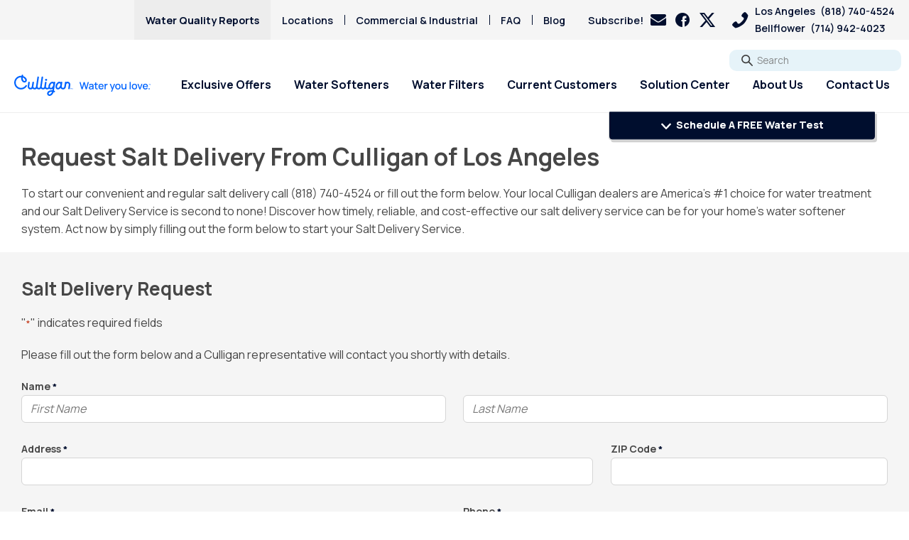

--- FILE ---
content_type: text/html; charset=UTF-8
request_url: https://culliganla.com/request-delivery/
body_size: 62537
content:
<!doctype html> <html lang="en-US"> <head><script>if(navigator.userAgent.match(/MSIE|Internet Explorer/i)||navigator.userAgent.match(/Trident\/7\..*?rv:11/i)){let e=document.location.href;if(!e.match(/[?&]nonitro/)){if(e.indexOf("?")==-1){if(e.indexOf("#")==-1){document.location.href=e+"?nonitro=1"}else{document.location.href=e.replace("#","?nonitro=1#")}}else{if(e.indexOf("#")==-1){document.location.href=e+"&nonitro=1"}else{document.location.href=e.replace("#","&nonitro=1#")}}}}</script><link rel="preconnect" href="https://www.google.com" /><link rel="preconnect" href="https://cdn-ilbmdlf.nitrocdn.com" /><meta charset="UTF-8" /><meta name="viewport" content="width=device-width, initial-scale=1, maximum-scale=5, user-scalable=1" /><meta name='robots' content='index, follow, max-image-preview:large, max-snippet:-1, max-video-preview:-1' /><title>Request Salt Delivery | Culligan Los Angeles</title><meta name="description" content="Request a salt delivery for Culligan of Los Angeles. If your water softener is low on salt, just fill out the form below!" /><meta property="og:locale" content="en_US" /><meta property="og:type" content="article" /><meta property="og:title" content="Request Salt Delivery | Culligan Los Angeles" /><meta property="og:description" content="Request a salt delivery for Culligan of Los Angeles. If your water softener is low on salt, just fill out the form below!" /><meta property="og:url" content="https://culliganla.com/request-delivery/" /><meta property="og:site_name" content="Culligan Los Angeles" /><meta property="article:modified_time" content="2022-02-22T19:17:14+00:00" /><meta property="og:image" content="https://culliganla.com/wp-content/uploads/2023/05/culligan-logo_orig.jpg" /><meta property="og:image:width" content="576" /><meta property="og:image:height" content="216" /><meta property="og:image:type" content="image/jpeg" /><meta name="twitter:card" content="summary_large_image" /><meta name="twitter:label1" content="Est. reading time" /><meta name="twitter:data1" content="1 minute" /><meta name="msapplication-TileImage" content="https://culliganla.com/wp-content/uploads/2024/10/cropped-Favicon2_new-270x270.png" /><meta name="generator" content="NitroPack" /><script>var NPSH,NitroScrollHelper;NPSH=NitroScrollHelper=function(){let e=null;const o=window.sessionStorage.getItem("nitroScrollPos");function t(){let e=JSON.parse(window.sessionStorage.getItem("nitroScrollPos"))||{};if(typeof e!=="object"){e={}}e[document.URL]=window.scrollY;window.sessionStorage.setItem("nitroScrollPos",JSON.stringify(e))}window.addEventListener("scroll",function(){if(e!==null){clearTimeout(e)}e=setTimeout(t,200)},{passive:true});let r={};r.getScrollPos=()=>{if(!o){return 0}const e=JSON.parse(o);return e[document.URL]||0};r.isScrolled=()=>{return r.getScrollPos()>document.documentElement.clientHeight*.5};return r}();</script><script>(function(){var a=false;var e=document.documentElement.classList;var i=navigator.userAgent.toLowerCase();var n=["android","iphone","ipad"];var r=n.length;var o;var d=null;for(var t=0;t<r;t++){o=n[t];if(i.indexOf(o)>-1)d=o;if(e.contains(o)){a=true;e.remove(o)}}if(a&&d){e.add(d);if(d=="iphone"||d=="ipad"){e.add("ios")}}})();</script><script type="text/worker" id="nitro-web-worker">var preloadRequests=0;var remainingCount={};var baseURI="";self.onmessage=function(e){switch(e.data.cmd){case"RESOURCE_PRELOAD":var o=e.data.requestId;remainingCount[o]=0;e.data.resources.forEach(function(e){preload(e,function(o){return function(){console.log(o+" DONE: "+e);if(--remainingCount[o]==0){self.postMessage({cmd:"RESOURCE_PRELOAD",requestId:o})}}}(o));remainingCount[o]++});break;case"SET_BASEURI":baseURI=e.data.uri;break}};async function preload(e,o){if(typeof URL!=="undefined"&&baseURI){try{var a=new URL(e,baseURI);e=a.href}catch(e){console.log("Worker error: "+e.message)}}console.log("Preloading "+e);try{var n=new Request(e,{mode:"no-cors",redirect:"follow"});await fetch(n);o()}catch(a){console.log(a);var r=new XMLHttpRequest;r.responseType="blob";r.onload=o;r.onerror=o;r.open("GET",e,true);r.send()}}</script><script id="nprl">(()=>{if(window.NPRL!=undefined)return;(function(e){var t=e.prototype;t.after||(t.after=function(){var e,t=arguments,n=t.length,r=0,i=this,o=i.parentNode,a=Node,c=String,u=document;if(o!==null){while(r<n){(e=t[r])instanceof a?(i=i.nextSibling)!==null?o.insertBefore(e,i):o.appendChild(e):o.appendChild(u.createTextNode(c(e)));++r}}})})(Element);var e,t;e=t=function(){var t=false;var r=window.URL||window.webkitURL;var i=true;var o=true;var a=2;var c=null;var u=null;var d=true;var s=window.nitroGtmExcludes!=undefined;var l=s?JSON.parse(atob(window.nitroGtmExcludes)).map(e=>new RegExp(e)):[];var f;var m;var v=null;var p=null;var g=null;var h={touch:["touchmove","touchend"],default:["mousemove","click","keydown","wheel"]};var E=true;var y=[];var w=false;var b=[];var S=0;var N=0;var L=false;var T=0;var R=null;var O=false;var A=false;var C=false;var P=[];var I=[];var M=[];var k=[];var x=false;var _={};var j=new Map;var B="noModule"in HTMLScriptElement.prototype;var q=requestAnimationFrame||mozRequestAnimationFrame||webkitRequestAnimationFrame||msRequestAnimationFrame;const D="gtm.js?id=";function H(e,t){if(!_[e]){_[e]=[]}_[e].push(t)}function U(e,t){if(_[e]){var n=0,r=_[e];for(var n=0;n<r.length;n++){r[n].call(this,t)}}}function Y(){(function(e,t){var r=null;var i=function(e){r(e)};var o=null;var a={};var c=null;var u=null;var d=0;e.addEventListener(t,function(r){if(["load","DOMContentLoaded"].indexOf(t)!=-1){if(u){Q(function(){e.triggerNitroEvent(t)})}c=true}else if(t=="readystatechange"){d++;n.ogReadyState=d==1?"interactive":"complete";if(u&&u>=d){n.documentReadyState=n.ogReadyState;Q(function(){e.triggerNitroEvent(t)})}}});e.addEventListener(t+"Nitro",function(e){if(["load","DOMContentLoaded"].indexOf(t)!=-1){if(!c){e.preventDefault();e.stopImmediatePropagation()}else{}u=true}else if(t=="readystatechange"){u=n.documentReadyState=="interactive"?1:2;if(d<u){e.preventDefault();e.stopImmediatePropagation()}}});switch(t){case"load":o="onload";break;case"readystatechange":o="onreadystatechange";break;case"pageshow":o="onpageshow";break;default:o=null;break}if(o){Object.defineProperty(e,o,{get:function(){return r},set:function(n){if(typeof n!=="function"){r=null;e.removeEventListener(t+"Nitro",i)}else{if(!r){e.addEventListener(t+"Nitro",i)}r=n}}})}Object.defineProperty(e,"addEventListener"+t,{value:function(r){if(r!=t||!n.startedScriptLoading||document.currentScript&&document.currentScript.hasAttribute("nitro-exclude")){}else{arguments[0]+="Nitro"}e.ogAddEventListener.apply(e,arguments);a[arguments[1]]=arguments[0]}});Object.defineProperty(e,"removeEventListener"+t,{value:function(t){var n=a[arguments[1]];arguments[0]=n;e.ogRemoveEventListener.apply(e,arguments)}});Object.defineProperty(e,"triggerNitroEvent"+t,{value:function(t,n){n=n||e;var r=new Event(t+"Nitro",{bubbles:true});r.isNitroPack=true;Object.defineProperty(r,"type",{get:function(){return t},set:function(){}});Object.defineProperty(r,"target",{get:function(){return n},set:function(){}});e.dispatchEvent(r)}});if(typeof e.triggerNitroEvent==="undefined"){(function(){var t=e.addEventListener;var n=e.removeEventListener;Object.defineProperty(e,"ogAddEventListener",{value:t});Object.defineProperty(e,"ogRemoveEventListener",{value:n});Object.defineProperty(e,"addEventListener",{value:function(n){var r="addEventListener"+n;if(typeof e[r]!=="undefined"){e[r].apply(e,arguments)}else{t.apply(e,arguments)}},writable:true});Object.defineProperty(e,"removeEventListener",{value:function(t){var r="removeEventListener"+t;if(typeof e[r]!=="undefined"){e[r].apply(e,arguments)}else{n.apply(e,arguments)}}});Object.defineProperty(e,"triggerNitroEvent",{value:function(t,n){var r="triggerNitroEvent"+t;if(typeof e[r]!=="undefined"){e[r].apply(e,arguments)}}})})()}}).apply(null,arguments)}Y(window,"load");Y(window,"pageshow");Y(window,"DOMContentLoaded");Y(document,"DOMContentLoaded");Y(document,"readystatechange");try{var F=new Worker(r.createObjectURL(new Blob([document.getElementById("nitro-web-worker").textContent],{type:"text/javascript"})))}catch(e){var F=new Worker("data:text/javascript;base64,"+btoa(document.getElementById("nitro-web-worker").textContent))}F.onmessage=function(e){if(e.data.cmd=="RESOURCE_PRELOAD"){U(e.data.requestId,e)}};if(typeof document.baseURI!=="undefined"){F.postMessage({cmd:"SET_BASEURI",uri:document.baseURI})}var G=function(e){if(--S==0){Q(K)}};var W=function(e){e.target.removeEventListener("load",W);e.target.removeEventListener("error",W);e.target.removeEventListener("nitroTimeout",W);if(e.type!="nitroTimeout"){clearTimeout(e.target.nitroTimeout)}if(--N==0&&S==0){Q(J)}};var X=function(e){var t=e.textContent;try{var n=r.createObjectURL(new Blob([t.replace(/^(?:<!--)?(.*?)(?:-->)?$/gm,"$1")],{type:"text/javascript"}))}catch(e){var n="data:text/javascript;base64,"+btoa(t.replace(/^(?:<!--)?(.*?)(?:-->)?$/gm,"$1"))}return n};var K=function(){n.documentReadyState="interactive";document.triggerNitroEvent("readystatechange");document.triggerNitroEvent("DOMContentLoaded");if(window.pageYOffset||window.pageXOffset){window.dispatchEvent(new Event("scroll"))}A=true;Q(function(){if(N==0){Q(J)}Q($)})};var J=function(){if(!A||O)return;O=true;R.disconnect();en();n.documentReadyState="complete";document.triggerNitroEvent("readystatechange");window.triggerNitroEvent("load",document);window.triggerNitroEvent("pageshow",document);if(window.pageYOffset||window.pageXOffset||location.hash){let e=typeof history.scrollRestoration!=="undefined"&&history.scrollRestoration=="auto";if(e&&typeof NPSH!=="undefined"&&NPSH.getScrollPos()>0&&window.pageYOffset>document.documentElement.clientHeight*.5){window.scrollTo(0,NPSH.getScrollPos())}else if(location.hash){try{let e=document.querySelector(location.hash);if(e){e.scrollIntoView()}}catch(e){}}}var e=null;if(a==1){e=eo}else{e=eu}Q(e)};var Q=function(e){setTimeout(e,0)};var V=function(e){if(e.type=="touchend"||e.type=="click"){g=e}};var $=function(){if(d&&g){setTimeout(function(e){return function(){var t=function(e,t,n){var r=new Event(e,{bubbles:true,cancelable:true});if(e=="click"){r.clientX=t;r.clientY=n}else{r.touches=[{clientX:t,clientY:n}]}return r};var n;if(e.type=="touchend"){var r=e.changedTouches[0];n=document.elementFromPoint(r.clientX,r.clientY);n.dispatchEvent(t("touchstart"),r.clientX,r.clientY);n.dispatchEvent(t("touchend"),r.clientX,r.clientY);n.dispatchEvent(t("click"),r.clientX,r.clientY)}else if(e.type=="click"){n=document.elementFromPoint(e.clientX,e.clientY);n.dispatchEvent(t("click"),e.clientX,e.clientY)}}}(g),150);g=null}};var z=function(e){if(e.tagName=="SCRIPT"&&!e.hasAttribute("data-nitro-for-id")&&!e.hasAttribute("nitro-document-write")||e.tagName=="IMG"&&(e.hasAttribute("src")||e.hasAttribute("srcset"))||e.tagName=="IFRAME"&&e.hasAttribute("src")||e.tagName=="LINK"&&e.hasAttribute("href")&&e.hasAttribute("rel")&&e.getAttribute("rel")=="stylesheet"){if(e.tagName==="IFRAME"&&e.src.indexOf("about:blank")>-1){return}var t="";switch(e.tagName){case"LINK":t=e.href;break;case"IMG":if(k.indexOf(e)>-1)return;t=e.srcset||e.src;break;default:t=e.src;break}var n=e.getAttribute("type");if(!t&&e.tagName!=="SCRIPT")return;if((e.tagName=="IMG"||e.tagName=="LINK")&&(t.indexOf("data:")===0||t.indexOf("blob:")===0))return;if(e.tagName=="SCRIPT"&&n&&n!=="text/javascript"&&n!=="application/javascript"){if(n!=="module"||!B)return}if(e.tagName==="SCRIPT"){if(k.indexOf(e)>-1)return;if(e.noModule&&B){return}let t=null;if(document.currentScript){if(document.currentScript.src&&document.currentScript.src.indexOf(D)>-1){t=document.currentScript}if(document.currentScript.hasAttribute("data-nitro-gtm-id")){e.setAttribute("data-nitro-gtm-id",document.currentScript.getAttribute("data-nitro-gtm-id"))}}else if(window.nitroCurrentScript){if(window.nitroCurrentScript.src&&window.nitroCurrentScript.src.indexOf(D)>-1){t=window.nitroCurrentScript}}if(t&&s){let n=false;for(const t of l){n=e.src?t.test(e.src):t.test(e.textContent);if(n){break}}if(!n){e.type="text/googletagmanagerscript";let n=t.hasAttribute("data-nitro-gtm-id")?t.getAttribute("data-nitro-gtm-id"):t.id;if(!j.has(n)){j.set(n,[])}let r=j.get(n);r.push(e);return}}if(!e.src){if(e.textContent.length>0){e.textContent+="\n;if(document.currentScript.nitroTimeout) {clearTimeout(document.currentScript.nitroTimeout);}; setTimeout(function() { this.dispatchEvent(new Event('load')); }.bind(document.currentScript), 0);"}else{return}}else{}k.push(e)}if(!e.hasOwnProperty("nitroTimeout")){N++;e.addEventListener("load",W,true);e.addEventListener("error",W,true);e.addEventListener("nitroTimeout",W,true);e.nitroTimeout=setTimeout(function(){console.log("Resource timed out",e);e.dispatchEvent(new Event("nitroTimeout"))},5e3)}}};var Z=function(e){if(e.hasOwnProperty("nitroTimeout")&&e.nitroTimeout){clearTimeout(e.nitroTimeout);e.nitroTimeout=null;e.dispatchEvent(new Event("nitroTimeout"))}};document.documentElement.addEventListener("load",function(e){if(e.target.tagName=="SCRIPT"||e.target.tagName=="IMG"){k.push(e.target)}},true);document.documentElement.addEventListener("error",function(e){if(e.target.tagName=="SCRIPT"||e.target.tagName=="IMG"){k.push(e.target)}},true);var ee=["appendChild","replaceChild","insertBefore","prepend","append","before","after","replaceWith","insertAdjacentElement"];var et=function(){if(s){window._nitro_setTimeout=window.setTimeout;window.setTimeout=function(e,t,...n){let r=document.currentScript||window.nitroCurrentScript;if(!r||r.src&&r.src.indexOf(D)==-1){return window._nitro_setTimeout.call(window,e,t,...n)}return window._nitro_setTimeout.call(window,function(e,t){return function(...n){window.nitroCurrentScript=e;t(...n)}}(r,e),t,...n)}}ee.forEach(function(e){HTMLElement.prototype["og"+e]=HTMLElement.prototype[e];HTMLElement.prototype[e]=function(...t){if(this.parentNode||this===document.documentElement){switch(e){case"replaceChild":case"insertBefore":t.pop();break;case"insertAdjacentElement":t.shift();break}t.forEach(function(e){if(!e)return;if(e.tagName=="SCRIPT"){z(e)}else{if(e.children&&e.children.length>0){e.querySelectorAll("script").forEach(z)}}})}return this["og"+e].apply(this,arguments)}})};var en=function(){if(s&&typeof window._nitro_setTimeout==="function"){window.setTimeout=window._nitro_setTimeout}ee.forEach(function(e){HTMLElement.prototype[e]=HTMLElement.prototype["og"+e]})};var er=async function(){if(o){ef(f);ef(V);if(v){clearTimeout(v);v=null}}if(T===1){L=true;return}else if(T===0){T=-1}n.startedScriptLoading=true;Object.defineProperty(document,"readyState",{get:function(){return n.documentReadyState},set:function(){}});var e=document.documentElement;var t={attributes:true,attributeFilter:["src"],childList:true,subtree:true};R=new MutationObserver(function(e,t){e.forEach(function(e){if(e.type=="childList"&&e.addedNodes.length>0){e.addedNodes.forEach(function(e){if(!document.documentElement.contains(e)){return}if(e.tagName=="IMG"||e.tagName=="IFRAME"||e.tagName=="LINK"){z(e)}})}if(e.type=="childList"&&e.removedNodes.length>0){e.removedNodes.forEach(function(e){if(e.tagName=="IFRAME"||e.tagName=="LINK"){Z(e)}})}if(e.type=="attributes"){var t=e.target;if(!document.documentElement.contains(t)){return}if(t.tagName=="IFRAME"||t.tagName=="LINK"||t.tagName=="IMG"||t.tagName=="SCRIPT"){z(t)}}})});R.observe(e,t);if(!s){et()}await Promise.all(P);var r=b.shift();var i=null;var a=false;while(r){var c;var u=JSON.parse(atob(r.meta));var d=u.delay;if(r.type=="inline"){var l=document.getElementById(r.id);if(l){l.remove()}else{r=b.shift();continue}c=X(l);if(c===false){r=b.shift();continue}}else{c=r.src}if(!a&&r.type!="inline"&&(typeof u.attributes.async!="undefined"||typeof u.attributes.defer!="undefined")){if(i===null){i=r}else if(i===r){a=true}if(!a){b.push(r);r=b.shift();continue}}var m=document.createElement("script");m.src=c;m.setAttribute("data-nitro-for-id",r.id);for(var p in u.attributes){try{if(u.attributes[p]===false){m.setAttribute(p,"")}else{m.setAttribute(p,u.attributes[p])}}catch(e){console.log("Error while setting script attribute",m,e)}}m.async=false;if(u.canonicalLink!=""&&Object.getOwnPropertyDescriptor(m,"src")?.configurable!==false){(e=>{Object.defineProperty(m,"src",{get:function(){return e.canonicalLink},set:function(){}})})(u)}if(d){setTimeout((function(e,t){var n=document.querySelector("[data-nitro-marker-id='"+t+"']");if(n){n.after(e)}else{document.head.appendChild(e)}}).bind(null,m,r.id),d)}else{m.addEventListener("load",G);m.addEventListener("error",G);if(!m.noModule||!B){S++}var g=document.querySelector("[data-nitro-marker-id='"+r.id+"']");if(g){Q(function(e,t){return function(){e.after(t)}}(g,m))}else{Q(function(e){return function(){document.head.appendChild(e)}}(m))}}r=b.shift()}};var ei=function(){var e=document.getElementById("nitro-deferred-styles");var t=document.createElement("div");t.innerHTML=e.textContent;return t};var eo=async function(e){isPreload=e&&e.type=="NitroPreload";if(!isPreload){T=-1;E=false;if(o){ef(f);ef(V);if(v){clearTimeout(v);v=null}}}if(w===false){var t=ei();let e=t.querySelectorAll('style,link[rel="stylesheet"]');w=e.length;if(w){let e=document.getElementById("nitro-deferred-styles-marker");e.replaceWith.apply(e,t.childNodes)}else if(isPreload){Q(ed)}else{es()}}else if(w===0&&!isPreload){es()}};var ea=function(){var e=ei();var t=e.childNodes;var n;var r=[];for(var i=0;i<t.length;i++){n=t[i];if(n.href){r.push(n.href)}}var o="css-preload";H(o,function(e){eo(new Event("NitroPreload"))});if(r.length){F.postMessage({cmd:"RESOURCE_PRELOAD",resources:r,requestId:o})}else{Q(function(){U(o)})}};var ec=function(){if(T===-1)return;T=1;var e=[];var t,n;for(var r=0;r<b.length;r++){t=b[r];if(t.type!="inline"){if(t.src){n=JSON.parse(atob(t.meta));if(n.delay)continue;if(n.attributes.type&&n.attributes.type=="module"&&!B)continue;e.push(t.src)}}}if(e.length){var i="js-preload";H(i,function(e){T=2;if(L){Q(er)}});F.postMessage({cmd:"RESOURCE_PRELOAD",resources:e,requestId:i})}};var eu=function(){while(I.length){style=I.shift();if(style.hasAttribute("nitropack-onload")){style.setAttribute("onload",style.getAttribute("nitropack-onload"));Q(function(e){return function(){e.dispatchEvent(new Event("load"))}}(style))}}while(M.length){style=M.shift();if(style.hasAttribute("nitropack-onerror")){style.setAttribute("onerror",style.getAttribute("nitropack-onerror"));Q(function(e){return function(){e.dispatchEvent(new Event("error"))}}(style))}}};var ed=function(){if(!x){if(i){Q(function(){var e=document.getElementById("nitro-critical-css");if(e){e.remove()}})}x=true;onStylesLoadEvent=new Event("NitroStylesLoaded");onStylesLoadEvent.isNitroPack=true;window.dispatchEvent(onStylesLoadEvent)}};var es=function(){if(a==2){Q(er)}else{eu()}};var el=function(e){m.forEach(function(t){document.addEventListener(t,e,true)})};var ef=function(e){m.forEach(function(t){document.removeEventListener(t,e,true)})};if(s){et()}return{setAutoRemoveCriticalCss:function(e){i=e},registerScript:function(e,t,n){b.push({type:"remote",src:e,id:t,meta:n})},registerInlineScript:function(e,t){b.push({type:"inline",id:e,meta:t})},registerStyle:function(e,t,n){y.push({href:e,rel:t,media:n})},onLoadStyle:function(e){I.push(e);if(w!==false&&--w==0){Q(ed);if(E){E=false}else{es()}}},onErrorStyle:function(e){M.push(e);if(w!==false&&--w==0){Q(ed);if(E){E=false}else{es()}}},loadJs:function(e,t){if(!e.src){var n=X(e);if(n!==false){e.src=n;e.textContent=""}}if(t){Q(function(e,t){return function(){e.after(t)}}(t,e))}else{Q(function(e){return function(){document.head.appendChild(e)}}(e))}},loadQueuedResources:async function(){window.dispatchEvent(new Event("NitroBootStart"));if(p){clearTimeout(p);p=null}window.removeEventListener("load",e.loadQueuedResources);f=a==1?er:eo;if(!o||g){Q(f)}else{if(navigator.userAgent.indexOf(" Edge/")==-1){ea();H("css-preload",ec)}el(f);if(u){if(c){v=setTimeout(f,c)}}else{}}},fontPreload:function(e){var t="critical-fonts";H(t,function(e){document.getElementById("nitro-critical-fonts").type="text/css"});F.postMessage({cmd:"RESOURCE_PRELOAD",resources:e,requestId:t})},boot:function(){if(t)return;t=true;C=typeof NPSH!=="undefined"&&NPSH.isScrolled();let n=document.prerendering;if(location.hash||C||n){o=false}m=h.default.concat(h.touch);p=setTimeout(e.loadQueuedResources,1500);el(V);if(C){e.loadQueuedResources()}else{window.addEventListener("load",e.loadQueuedResources)}},addPrerequisite:function(e){P.push(e)},getTagManagerNodes:function(e){if(!e)return j;return j.get(e)??[]}}}();var n,r;n=r=function(){var t=document.write;return{documentWrite:function(n,r){if(n&&n.hasAttribute("nitro-exclude")){return t.call(document,r)}var i=null;if(n.documentWriteContainer){i=n.documentWriteContainer}else{i=document.createElement("span");n.documentWriteContainer=i}var o=null;if(n){if(n.hasAttribute("data-nitro-for-id")){o=document.querySelector('template[data-nitro-marker-id="'+n.getAttribute("data-nitro-for-id")+'"]')}else{o=n}}i.innerHTML+=r;i.querySelectorAll("script").forEach(function(e){e.setAttribute("nitro-document-write","")});if(!i.parentNode){if(o){o.parentNode.insertBefore(i,o)}else{document.body.appendChild(i)}}var a=document.createElement("span");a.innerHTML=r;var c=a.querySelectorAll("script");if(c.length){c.forEach(function(t){var n=t.getAttributeNames();var r=document.createElement("script");n.forEach(function(e){r.setAttribute(e,t.getAttribute(e))});r.async=false;if(!t.src&&t.textContent){r.textContent=t.textContent}e.loadJs(r,o)})}},TrustLogo:function(e,t){var n=document.getElementById(e);var r=document.createElement("img");r.src=t;n.parentNode.insertBefore(r,n)},documentReadyState:"loading",ogReadyState:document.readyState,startedScriptLoading:false,loadScriptDelayed:function(e,t){setTimeout(function(){var t=document.createElement("script");t.src=e;document.head.appendChild(t)},t)}}}();document.write=function(e){n.documentWrite(document.currentScript,e)};document.writeln=function(e){n.documentWrite(document.currentScript,e+"\n")};window.NPRL=e;window.NitroResourceLoader=t;window.NPh=n;window.NitroPackHelper=r})();</script><template id="nitro-deferred-styles-marker"></template><style id="nitro-fonts">@font-face{font-family:"Roboto Slab";font-style:normal;font-weight:400;font-display:swap;src:url("https://fonts.gstatic.com/s/robotoslab/v36/BngMUXZYTXPIvIBgJJSb6ufA5qWr4xCCQ_k.woff2") format("woff2");unicode-range:U+0460-052F,U+1C80-1C8A,U+20B4,U+2DE0-2DFF,U+A640-A69F,U+FE2E-FE2F}@font-face{font-family:"Roboto Slab";font-style:normal;font-weight:400;font-display:swap;src:url("https://fonts.gstatic.com/s/robotoslab/v36/BngMUXZYTXPIvIBgJJSb6ufJ5qWr4xCCQ_k.woff2") format("woff2");unicode-range:U+0301,U+0400-045F,U+0490-0491,U+04B0-04B1,U+2116}@font-face{font-family:"Roboto Slab";font-style:normal;font-weight:400;font-display:swap;src:url("https://fonts.gstatic.com/s/robotoslab/v36/BngMUXZYTXPIvIBgJJSb6ufB5qWr4xCCQ_k.woff2") format("woff2");unicode-range:U+1F00-1FFF}@font-face{font-family:"Roboto Slab";font-style:normal;font-weight:400;font-display:swap;src:url("https://fonts.gstatic.com/s/robotoslab/v36/BngMUXZYTXPIvIBgJJSb6ufO5qWr4xCCQ_k.woff2") format("woff2");unicode-range:U+0370-0377,U+037A-037F,U+0384-038A,U+038C,U+038E-03A1,U+03A3-03FF}@font-face{font-family:"Roboto Slab";font-style:normal;font-weight:400;font-display:swap;src:url("https://fonts.gstatic.com/s/robotoslab/v36/BngMUXZYTXPIvIBgJJSb6ufC5qWr4xCCQ_k.woff2") format("woff2");unicode-range:U+0102-0103,U+0110-0111,U+0128-0129,U+0168-0169,U+01A0-01A1,U+01AF-01B0,U+0300-0301,U+0303-0304,U+0308-0309,U+0323,U+0329,U+1EA0-1EF9,U+20AB}@font-face{font-family:"Roboto Slab";font-style:normal;font-weight:400;font-display:swap;src:url("https://fonts.gstatic.com/s/robotoslab/v36/BngMUXZYTXPIvIBgJJSb6ufD5qWr4xCCQ_k.woff2") format("woff2");unicode-range:U+0100-02BA,U+02BD-02C5,U+02C7-02CC,U+02CE-02D7,U+02DD-02FF,U+0304,U+0308,U+0329,U+1D00-1DBF,U+1E00-1E9F,U+1EF2-1EFF,U+2020,U+20A0-20AB,U+20AD-20C0,U+2113,U+2C60-2C7F,U+A720-A7FF}@font-face{font-family:"Roboto Slab";font-style:normal;font-weight:400;font-display:swap;src:url("https://fonts.gstatic.com/s/robotoslab/v36/BngMUXZYTXPIvIBgJJSb6ufN5qWr4xCC.woff2") format("woff2");unicode-range:U+0000-00FF,U+0131,U+0152-0153,U+02BB-02BC,U+02C6,U+02DA,U+02DC,U+0304,U+0308,U+0329,U+2000-206F,U+20AC,U+2122,U+2191,U+2193,U+2212,U+2215,U+FEFF,U+FFFD}@font-face{font-family:"Roboto Slab";font-style:normal;font-weight:600;font-display:swap;src:url("https://fonts.gstatic.com/s/robotoslab/v36/BngMUXZYTXPIvIBgJJSb6ufA5qWr4xCCQ_k.woff2") format("woff2");unicode-range:U+0460-052F,U+1C80-1C8A,U+20B4,U+2DE0-2DFF,U+A640-A69F,U+FE2E-FE2F}@font-face{font-family:"Roboto Slab";font-style:normal;font-weight:600;font-display:swap;src:url("https://fonts.gstatic.com/s/robotoslab/v36/BngMUXZYTXPIvIBgJJSb6ufJ5qWr4xCCQ_k.woff2") format("woff2");unicode-range:U+0301,U+0400-045F,U+0490-0491,U+04B0-04B1,U+2116}@font-face{font-family:"Roboto Slab";font-style:normal;font-weight:600;font-display:swap;src:url("https://fonts.gstatic.com/s/robotoslab/v36/BngMUXZYTXPIvIBgJJSb6ufB5qWr4xCCQ_k.woff2") format("woff2");unicode-range:U+1F00-1FFF}@font-face{font-family:"Roboto Slab";font-style:normal;font-weight:600;font-display:swap;src:url("https://fonts.gstatic.com/s/robotoslab/v36/BngMUXZYTXPIvIBgJJSb6ufO5qWr4xCCQ_k.woff2") format("woff2");unicode-range:U+0370-0377,U+037A-037F,U+0384-038A,U+038C,U+038E-03A1,U+03A3-03FF}@font-face{font-family:"Roboto Slab";font-style:normal;font-weight:600;font-display:swap;src:url("https://fonts.gstatic.com/s/robotoslab/v36/BngMUXZYTXPIvIBgJJSb6ufC5qWr4xCCQ_k.woff2") format("woff2");unicode-range:U+0102-0103,U+0110-0111,U+0128-0129,U+0168-0169,U+01A0-01A1,U+01AF-01B0,U+0300-0301,U+0303-0304,U+0308-0309,U+0323,U+0329,U+1EA0-1EF9,U+20AB}@font-face{font-family:"Roboto Slab";font-style:normal;font-weight:600;font-display:swap;src:url("https://fonts.gstatic.com/s/robotoslab/v36/BngMUXZYTXPIvIBgJJSb6ufD5qWr4xCCQ_k.woff2") format("woff2");unicode-range:U+0100-02BA,U+02BD-02C5,U+02C7-02CC,U+02CE-02D7,U+02DD-02FF,U+0304,U+0308,U+0329,U+1D00-1DBF,U+1E00-1E9F,U+1EF2-1EFF,U+2020,U+20A0-20AB,U+20AD-20C0,U+2113,U+2C60-2C7F,U+A720-A7FF}@font-face{font-family:"Roboto Slab";font-style:normal;font-weight:600;font-display:swap;src:url("https://fonts.gstatic.com/s/robotoslab/v36/BngMUXZYTXPIvIBgJJSb6ufN5qWr4xCC.woff2") format("woff2");unicode-range:U+0000-00FF,U+0131,U+0152-0153,U+02BB-02BC,U+02C6,U+02DA,U+02DC,U+0304,U+0308,U+0329,U+2000-206F,U+20AC,U+2122,U+2191,U+2193,U+2212,U+2215,U+FEFF,U+FFFD}@font-face{font-display:swap;font-family:icomoon;font-style:normal;font-weight:400;src:url("https://cdn-ilbmdlf.nitrocdn.com/bcvhSXMTjmCcJOSqcUTBPGiCgdrbVAVU/assets/static/source/rev-7f5ec23/culliganla.com/wp-content/themes/culligan-v4/assets/fonts/40767c00d67098f15bf82f5426ee7a15.icomoon.eot");src:url("https://cdn-ilbmdlf.nitrocdn.com/bcvhSXMTjmCcJOSqcUTBPGiCgdrbVAVU/assets/static/source/rev-7f5ec23/culliganla.com/wp-content/themes/culligan-v4/assets/fonts/c98dcc11251a1435a018339dd0b13192.icomoon.woff2") format("woff2")}</style><style type="text/css" id="nitro-critical-css">:root{--wp-block-synced-color:#7a00df;--wp-block-synced-color--rgb:122,0,223;--wp-bound-block-color:var(--wp-block-synced-color);--wp-editor-canvas-background:#ddd;--wp-admin-theme-color:#007cba;--wp-admin-theme-color--rgb:0,124,186;--wp-admin-theme-color-darker-10:#006ba1;--wp-admin-theme-color-darker-10--rgb:0,107,160.5;--wp-admin-theme-color-darker-20:#005a87;--wp-admin-theme-color-darker-20--rgb:0,90,135;--wp-admin-border-width-focus:2px}:root{--wp--preset--font-size--normal:16px;--wp--preset--font-size--huge:42px}.screen-reader-text{border:0;clip-path:inset(50%);height:1px;margin:-1px;overflow:hidden;padding:0;position:absolute;width:1px;word-wrap:normal !important}:root{--wp--preset--aspect-ratio--square:1;--wp--preset--aspect-ratio--4-3:4/3;--wp--preset--aspect-ratio--3-4:3/4;--wp--preset--aspect-ratio--3-2:3/2;--wp--preset--aspect-ratio--2-3:2/3;--wp--preset--aspect-ratio--16-9:16/9;--wp--preset--aspect-ratio--9-16:9/16;--wp--preset--color--black:#000;--wp--preset--color--cyan-bluish-gray:#abb8c3;--wp--preset--color--white:#fff;--wp--preset--color--pale-pink:#f78da7;--wp--preset--color--vivid-red:#cf2e2e;--wp--preset--color--luminous-vivid-orange:#ff6900;--wp--preset--color--luminous-vivid-amber:#fcb900;--wp--preset--color--light-green-cyan:#7bdcb5;--wp--preset--color--vivid-green-cyan:#00d084;--wp--preset--color--pale-cyan-blue:#8ed1fc;--wp--preset--color--vivid-cyan-blue:#0693e3;--wp--preset--color--vivid-purple:#9b51e0;--wp--preset--color--body:#464646;--wp--preset--color--primary:#069;--wp--preset--color--salmon-500:#d77553;--wp--preset--color--liquid-lilac-500:#bc75ff;--wp--preset--color--marine-mint-500:#6bffc6;--wp--preset--color--crisp-blue-500:#29f1fe;--wp--preset--color--carbon-yellow-500:#efff33;--wp--preset--color--deep-indigo-500:#000e2e;--wp--preset--gradient--vivid-cyan-blue-to-vivid-purple:linear-gradient(135deg,#0693e3 0%,#9b51e0 100%);--wp--preset--gradient--light-green-cyan-to-vivid-green-cyan:linear-gradient(135deg,#7adcb4 0%,#00d082 100%);--wp--preset--gradient--luminous-vivid-amber-to-luminous-vivid-orange:linear-gradient(135deg,#fcb900 0%,#ff6900 100%);--wp--preset--gradient--luminous-vivid-orange-to-vivid-red:linear-gradient(135deg,#ff6900 0%,#cf2e2e 100%);--wp--preset--gradient--very-light-gray-to-cyan-bluish-gray:linear-gradient(135deg,#eee 0%,#a9b8c3 100%);--wp--preset--gradient--cool-to-warm-spectrum:linear-gradient(135deg,#4aeadc 0%,#9778d1 20%,#cf2aba 40%,#ee2c82 60%,#fb6962 80%,#fef84c 100%);--wp--preset--gradient--blush-light-purple:linear-gradient(135deg,#ffceec 0%,#9896f0 100%);--wp--preset--gradient--blush-bordeaux:linear-gradient(135deg,#fecda5 0%,#fe2d2d 50%,#6b003e 100%);--wp--preset--gradient--luminous-dusk:linear-gradient(135deg,#ffcb70 0%,#c751c0 50%,#4158d0 100%);--wp--preset--gradient--pale-ocean:linear-gradient(135deg,#fff5cb 0%,#b6e3d4 50%,#33a7b5 100%);--wp--preset--gradient--electric-grass:linear-gradient(135deg,#caf880 0%,#71ce7e 100%);--wp--preset--gradient--midnight:linear-gradient(135deg,#020381 0%,#2874fc 100%);--wp--preset--font-size--small:13px;--wp--preset--font-size--medium:20px;--wp--preset--font-size--large:36px;--wp--preset--font-size--x-large:42px;--wp--preset--font-size--sm:14px;--wp--preset--font-size--regular:16px;--wp--preset--font-size--lg:20px;--wp--preset--font-size--xl:24px;--wp--preset--spacing--20:.44rem;--wp--preset--spacing--30:.67rem;--wp--preset--spacing--40:1rem;--wp--preset--spacing--50:1.5rem;--wp--preset--spacing--60:2.25rem;--wp--preset--spacing--70:3.38rem;--wp--preset--spacing--80:5.06rem;--wp--preset--shadow--natural:6px 6px 9px rgba(0,0,0,.2);--wp--preset--shadow--deep:12px 12px 50px rgba(0,0,0,.4);--wp--preset--shadow--sharp:6px 6px 0px rgba(0,0,0,.2);--wp--preset--shadow--outlined:6px 6px 0px -3px #fff,6px 6px #000;--wp--preset--shadow--crisp:6px 6px 0px #000}:root{--animate-duration:1s;--animate-delay:1s;--animate-repeat:1}[class^=icn-]{speak:never;-webkit-font-smoothing:antialiased;-moz-osx-font-smoothing:grayscale;font-family:icomoon !important;font-style:normal;font-variant:normal;font-weight:400;line-height:1;text-transform:none}.icn-envelope:before{content:""}.icn-facebook:before{content:""}.icn-phone:before{content:""}.icn-twitter:before{content:""}::-webkit-input-placeholder{font-style:italic}::-moz-placeholder{font-style:italic}:-ms-input-placeholder{font-style:italic}:-moz-placeholder{font-style:italic}:root{--bs-blue-100:#e6f3f9;--bs-blue-500:#2968fe;--bs-blue-900:#0e2653;--bs-salmon-500:#d77553;--bs-teal-200:#abd9d6;--bs-teal-500:#4fc4d0;--bs-pear-200:#b8da94;--bs-lime-500:#72d64c;--bs-azure-blue-500:#2968fe;--bs-marine-mint-500:#6bffc6;--bs-crisp-blue-500:#29f1fe;--bs-carbon-yellow-500:#efff33;--bs-deep-indigo-500:#000e2e;--bs-liquid-lilac-500:#bc75ff;--bs-gray-100:#f5f5f5;--bs-gray-200:#ededed;--bs-gray-300:#d5d5d5;--bs-gray-400:#ced4da;--bs-gray-500:#adb5bd;--bs-gray-600:#6e6e6e;--bs-gray-700:#464646;--bs-gray-800:#343a40;--bs-gray-900:#212529;--bs-primary:#000e2e;--bs-secondary:#2968fe;--bs-success:#198754;--bs-info:#efff33;--bs-warning:#ffc107;--bs-danger:#dc3545;--bs-light:#f5f5f5;--bs-dark:#212529;--bs-primary-rgb:0,14,46;--bs-secondary-rgb:41,104,254;--bs-success-rgb:25,135,84;--bs-info-rgb:239,255,51;--bs-warning-rgb:255,193,7;--bs-danger-rgb:220,53,69;--bs-light-rgb:245,245,245;--bs-dark-rgb:33,37,41;--bs-primary-text-emphasis:#000612;--bs-secondary-text-emphasis:#102a66;--bs-success-text-emphasis:#0a3622;--bs-info-text-emphasis:#606614;--bs-warning-text-emphasis:#664d03;--bs-danger-text-emphasis:#58151c;--bs-light-text-emphasis:#464646;--bs-dark-text-emphasis:#464646;--bs-primary-bg-subtle:#cccfd5;--bs-secondary-bg-subtle:#d4e1ff;--bs-success-bg-subtle:#d1e7dd;--bs-info-bg-subtle:#fcffd6;--bs-warning-bg-subtle:#fff3cd;--bs-danger-bg-subtle:#f8d7da;--bs-light-bg-subtle:#fafafa;--bs-dark-bg-subtle:#ced4da;--bs-primary-border-subtle:#999fab;--bs-secondary-border-subtle:#a9c3ff;--bs-success-border-subtle:#a3cfbb;--bs-info-border-subtle:#f9ffad;--bs-warning-border-subtle:#ffe69c;--bs-danger-border-subtle:#f1aeb5;--bs-light-border-subtle:#ededed;--bs-dark-border-subtle:#adb5bd;--bs-white-rgb:255,255,255;--bs-black-rgb:0,0,0;--bs-font-sans-serif:"Manrope",Arial,sans-serif;--bs-font-monospace:SFMono-Regular,Menlo,Monaco,Consolas,"Liberation Mono","Courier New",monospace;--bs-gradient:linear-gradient(180deg,hsla(0,0%,100%,.15),hsla(0,0%,100%,0));--bs-body-font-family:var(--bs-font-sans-serif);--bs-body-font-size:1rem;--bs-body-font-weight:400;--bs-body-line-height:1.6;--bs-body-color:#464646;--bs-body-color-rgb:70,70,70;--bs-body-bg:#fff;--bs-body-bg-rgb:255,255,255;--bs-emphasis-color:#000;--bs-emphasis-color-rgb:0,0,0;--bs-secondary-color:rgba(70,70,70,.75);--bs-secondary-color-rgb:70,70,70;--bs-secondary-bg:#ededed;--bs-secondary-bg-rgb:237,237,237;--bs-tertiary-color:rgba(70,70,70,.5);--bs-tertiary-color-rgb:70,70,70;--bs-tertiary-bg:#f5f5f5;--bs-tertiary-bg-rgb:245,245,245;--bs-heading-color:inherit;--bs-link-color:#000e2e;--bs-link-color-rgb:0,14,46;--bs-link-decoration:underline;--bs-link-hover-color:#2968fe;--bs-link-hover-color-rgb:41,104,254;--bs-link-hover-decoration:none;--bs-code-color:#d63384;--bs-highlight-color:#464646;--bs-highlight-bg:#fff3cd;--bs-border-width:1px;--bs-border-style:solid;--bs-border-color:#d5d5d5;--bs-border-color-translucent:rgba(0,0,0,.175);--bs-border-radius:.375rem;--bs-border-radius-sm:.25rem;--bs-border-radius-lg:.5rem;--bs-border-radius-xl:1rem;--bs-border-radius-xxl:2rem;--bs-border-radius-2xl:var(--bs-border-radius-xxl);--bs-border-radius-pill:50rem;--bs-box-shadow:0 .5rem 1rem rgba(0,0,0,.15);--bs-box-shadow-sm:0 .125rem .25rem rgba(0,0,0,.325);--bs-box-shadow-lg:0 1rem 3rem rgba(0,0,0,.175);--bs-box-shadow-inset:inset 0 1px 2px rgba(0,0,0,.075);--bs-focus-ring-width:.25rem;--bs-focus-ring-opacity:.25;--bs-focus-ring-color:rgba(0,14,46,.25);--bs-form-valid-color:#198754;--bs-form-valid-border-color:#198754;--bs-form-invalid-color:#dc3545;--bs-form-invalid-border-color:#dc3545}*,:after,:before{box-sizing:border-box}@media (prefers-reduced-motion:no-preference){:root{scroll-behavior:smooth}}body{-webkit-text-size-adjust:100%;background-color:var(--bs-body-bg);color:var(--bs-body-color);font-family:var(--bs-body-font-family);font-size:var(--bs-body-font-size);font-weight:var(--bs-body-font-weight);line-height:var(--bs-body-line-height);margin:0;text-align:var(--bs-body-text-align)}.h3,.modal .modal-headline,h1,h2,h3{color:var(--bs-heading-color);font-weight:700;line-height:1.2;margin-bottom:20px;margin-top:0}h1{font-size:calc(1.335rem + 1.02vw)}@media (min-width:1200px){h1{font-size:2.1rem}}h2{font-size:calc(1.2875rem + .45vw)}@media (min-width:1200px){h2{font-size:1.625rem}}.h3,.modal .modal-headline,h3{font-size:calc(1.26rem + .12vw)}@media (min-width:1200px){.h3,.modal .modal-headline,h3{font-size:1.35rem}}p{margin-bottom:1rem;margin-top:0}address{font-style:normal;line-height:inherit;margin-bottom:1rem}ul{padding-left:2rem}ul{margin-bottom:1rem;margin-top:0}ul ul{margin-bottom:0}strong{font-weight:bolder}.small{font-size:.875em}a{color:rgba(var(--bs-link-color-rgb),var(--bs-link-opacity,1));text-decoration:underline}img,svg{vertical-align:middle}.gform_wrapper.gravity-theme form .gfield_label,label{display:inline-block}button{border-radius:0}button,input,select,textarea{font-family:inherit;font-size:inherit;line-height:inherit;margin:0}button,select{text-transform:none}select{word-wrap:normal}[type=button],[type=submit],button{-webkit-appearance:button}::-moz-focus-inner{border-style:none;padding:0}textarea{resize:vertical}fieldset{border:0;margin:0;min-width:0;padding:0}legend{float:left;font-size:calc(1.275rem + .3vw);line-height:inherit;margin-bottom:.5rem;padding:0;width:100%}@media (min-width:1200px){legend{font-size:1.5rem}}legend+*{clear:left}::-webkit-datetime-edit-day-field,::-webkit-datetime-edit-fields-wrapper,::-webkit-datetime-edit-hour-field,::-webkit-datetime-edit-minute,::-webkit-datetime-edit-month-field,::-webkit-datetime-edit-text,::-webkit-datetime-edit-year-field{padding:0}::-webkit-inner-spin-button{height:auto}::-webkit-search-decoration{-webkit-appearance:none}::-webkit-color-swatch-wrapper{padding:0}::file-selector-button{-webkit-appearance:button;font:inherit}iframe{border:0}summary{display:list-item}.app-header .app-header__lower .lower__east .lower__main nav.nav.nav--version-2>ul.nav .nav-item__panel .panel__sub-items,.block-content .gravityforms-wrap .gform_wrapper,.block-content--page>.block-wrap,.container,.container-fluid{--bs-gutter-x:1.5rem;--bs-gutter-y:0;margin-left:auto;margin-right:auto;padding-left:calc(var(--bs-gutter-x) * .5);padding-right:calc(var(--bs-gutter-x) * .5);width:100%}@media (min-width:576px){.app-header .app-header__lower .lower__east .lower__main nav.nav.nav--version-2>ul.nav .nav-item__panel .panel__sub-items,.block-content .gravityforms-wrap .gform_wrapper,.block-content--page>.block-wrap,.container{max-width:720px}}@media (min-width:768px){.app-header .app-header__lower .lower__east .lower__main nav.nav.nav--version-2>ul.nav .nav-item__panel .panel__sub-items,.block-content .gravityforms-wrap .gform_wrapper,.block-content--page>.block-wrap,.container{max-width:940px}}@media (min-width:992px){.app-header .app-header__lower .lower__east .lower__main nav.nav.nav--version-2>ul.nav .nav-item__panel .panel__sub-items,.block-content .gravityforms-wrap .gform_wrapper,.block-content--page>.block-wrap,.container{max-width:1100px}}@media (min-width:1200px){.app-header .app-header__lower .lower__east .lower__main nav.nav.nav--version-2>ul.nav .nav-item__panel .panel__sub-items,.block-content .gravityforms-wrap .gform_wrapper,.block-content--page>.block-wrap,.container{max-width:1400px}}:root{--bs-breakpoint-xs:0;--bs-breakpoint-sm:576px;--bs-breakpoint-md:768px;--bs-breakpoint-lg:992px;--bs-breakpoint-xl:1200px;--bs-breakpoint-xxl:1400px}.row{--bs-gutter-x:1.5rem;--bs-gutter-y:0;display:flex;flex-wrap:wrap;margin-left:calc(var(--bs-gutter-x) * -.5);margin-right:calc(var(--bs-gutter-x) * -.5);margin-top:calc(var(--bs-gutter-y) * -1)}.row>*{flex-shrink:0;margin-top:var(--bs-gutter-y);max-width:100%;padding-left:calc(var(--bs-gutter-x) * .5);padding-right:calc(var(--bs-gutter-x) * .5);width:100%}.col{flex:1 0 0}.g-3{--bs-gutter-x:1rem}.g-3{--bs-gutter-y:1rem}@media (min-width:768px){.col-md-4{flex:0 0 auto;width:33.33333333%}}@media (min-width:992px){.col-lg-auto{flex:0 0 auto;width:auto}.col-lg-3{flex:0 0 auto;width:25%}}.gform_wrapper.gravity-theme form input:not([type=radio]):not([type=checkbox]),.gform_wrapper.gravity-theme form select,.gform_wrapper.gravity-theme form textarea{-webkit-appearance:none;-moz-appearance:none;appearance:none;background-clip:padding-box;background-color:var(--bs-body-bg);border:var(--bs-border-width) solid var(--bs-border-color);border-radius:var(--bs-border-radius);color:var(--bs-body-color);display:block;font-size:1rem;font-weight:400;line-height:1.6;padding:.375rem .725rem;width:100%}.gform_wrapper.gravity-theme form input:not([type=radio]):not([type=checkbox])::-webkit-date-and-time-value,.gform_wrapper.gravity-theme form select::-webkit-date-and-time-value,.gform_wrapper.gravity-theme form textarea::-webkit-date-and-time-value{height:1.6em;margin:0;min-width:85px}.gform_wrapper.gravity-theme form input:not([type=radio]):not([type=checkbox])::-webkit-datetime-edit,.gform_wrapper.gravity-theme form select::-webkit-datetime-edit,.gform_wrapper.gravity-theme form textarea::-webkit-datetime-edit{display:block;padding:0}.gform_wrapper.gravity-theme form input:not([type=radio]):not([type=checkbox])::-moz-placeholder,.gform_wrapper.gravity-theme form select::-moz-placeholder,.gform_wrapper.gravity-theme form textarea::-moz-placeholder{color:#797979;opacity:1}.gform_wrapper.gravity-theme form textarea{min-height:calc(1.6em + .75rem + var(--bs-border-width) * 2)}.gform_wrapper.gravity-theme form .gfield_select{--bs-form-select-bg-img:url("data:image/svg+xml;charset=utf-8,%3Csvg xmlns=\'http://www.w3.org/2000/svg\' viewBox=\'0 0 16 16\'%3E%3Cpath fill=\'none\' stroke=\'%23343a40\' stroke-linecap=\'round\' stroke-linejoin=\'round\' stroke-width=\'2\' d=\'m2 5 6 6 6-6\'/%3E%3C/svg%3E");-webkit-appearance:none;-moz-appearance:none;appearance:none;background-color:var(--bs-body-bg);background-image:var(--bs-form-select-bg-img),var(--bs-form-select-bg-icon,none);background-position:right .725rem center;background-repeat:no-repeat;background-size:16px 12px;border:var(--bs-border-width) solid var(--bs-border-color);border-radius:var(--bs-border-radius);color:var(--bs-body-color);display:block;font-size:1rem;font-weight:400;line-height:1.6;padding:.375rem 2.175rem .375rem .725rem;width:100%}.gform_wrapper.gravity-theme form .gfield_select:-moz-focusring{color:transparent;text-shadow:0 0 0 var(--bs-body-color)}.gform_wrapper.gravity-theme form .gfield_radio .gchoice{display:block;margin-bottom:.125rem;min-height:1.6rem;padding-left:1.5em}.gform_wrapper.gravity-theme form .gfield_radio .gchoice input[type=radio]{float:left;margin-left:-1.5em}.gform_wrapper.gravity-theme form .gfield_radio .gchoice input[type=radio]{--bs-form-check-bg:var(--bs-body-bg);-webkit-appearance:none;-moz-appearance:none;appearance:none;background-color:var(--bs-form-check-bg);background-image:var(--bs-form-check-bg-image);background-position:50%;background-repeat:no-repeat;background-size:contain;border:var(--bs-border-width) solid var(--bs-border-color);flex-shrink:0;height:1em;margin-top:.3em;print-color-adjust:exact;vertical-align:top;width:1em}.gform_wrapper.gravity-theme form .gfield_radio .gchoice input[type=radio]{border-radius:50%}.gform_wrapper.gravity-theme form .gfield_radio .gchoice input[type=radio]:checked{background-color:#000e2e;border-color:#000e2e}.gform_wrapper.gravity-theme form .gfield_radio .gchoice input:checked[type=radio]{--bs-form-check-bg-image:url("data:image/svg+xml;charset=utf-8,%3Csvg xmlns=\'http://www.w3.org/2000/svg\' viewBox=\'-4 -4 8 8\'%3E%3Ccircle r=\'2\' fill=\'%23fff\'/%3E%3C/svg%3E")}.btn,.gform_wrapper.gravity-theme form .gform_footer input[type=submit],.gform_wrapper.gravity-theme form input[type=submit]{--bs-btn-padding-x:1.5rem;--bs-btn-padding-y:.375rem;--bs-btn-font-size:1rem;--bs-btn-font-weight:700;--bs-btn-line-height:1.6;--bs-btn-color:var(--bs-body-color);--bs-btn-bg:transparent;--bs-btn-border-width:var(--bs-border-width);--bs-btn-border-color:transparent;--bs-btn-border-radius:.5rem;--bs-btn-hover-border-color:transparent;--bs-btn-box-shadow:inset 0 1px 0 hsla(0,0%,100%,.15),0 1px 1px rgba(0,0,0,.075);--bs-btn-disabled-opacity:.65;--bs-btn-focus-box-shadow:0 0 0 0 rgba(var(--bs-btn-focus-shadow-rgb),.5);background-color:var(--bs-btn-bg);border:var(--bs-btn-border-width) solid var(--bs-btn-border-color);border-radius:var(--bs-btn-border-radius);color:var(--bs-btn-color);display:inline-block;font-family:var(--bs-btn-font-family);font-size:var(--bs-btn-font-size);font-weight:var(--bs-btn-font-weight);line-height:var(--bs-btn-line-height);padding:var(--bs-btn-padding-y) var(--bs-btn-padding-x);text-align:center;text-decoration:none;vertical-align:middle}.btn-primary{--bs-btn-color:#fff;--bs-btn-bg:#000e2e;--bs-btn-border-color:#000e2e;--bs-btn-hover-color:#fff;--bs-btn-hover-bg:#000c27;--bs-btn-hover-border-color:#000b25;--bs-btn-focus-shadow-rgb:38,50,77;--bs-btn-active-color:#fff;--bs-btn-active-bg:#000b25;--bs-btn-active-border-color:#000b23;--bs-btn-active-shadow:inset 0 3px 5px rgba(0,0,0,.125);--bs-btn-disabled-color:#fff;--bs-btn-disabled-bg:#000e2e;--bs-btn-disabled-border-color:#000e2e}.gform_wrapper.gravity-theme form .gform_footer input[type=submit],.gform_wrapper.gravity-theme form input[type=submit]{--bs-btn-color:#fff;--bs-btn-bg:#2968fe;--bs-btn-border-color:#2968fe;--bs-btn-hover-color:#fff;--bs-btn-hover-bg:#2358d8;--bs-btn-hover-border-color:#2153cb;--bs-btn-focus-shadow-rgb:73,127,254;--bs-btn-active-color:#fff;--bs-btn-active-bg:#2153cb;--bs-btn-active-border-color:#1f4ebf;--bs-btn-active-shadow:inset 0 3px 5px rgba(0,0,0,.125);--bs-btn-disabled-color:#fff;--bs-btn-disabled-bg:#2968fe;--bs-btn-disabled-border-color:#2968fe}.btn-sm{--bs-btn-padding-y:.25rem;--bs-btn-padding-x:1rem;--bs-btn-font-size:.875rem;--bs-btn-border-radius:.375rem}.fade:not(.show){opacity:0}.collapse:not(.show){display:none}.nav{--bs-nav-link-padding-x:1rem;--bs-nav-link-padding-y:.5rem;--bs-nav-link-color:var(--bs-link-color);--bs-nav-link-hover-color:var(--bs-link-hover-color);--bs-nav-link-disabled-color:var(--bs-secondary-color);display:flex;flex-wrap:wrap;list-style:none;margin-bottom:0;padding-left:0}.nav-link{background:none;border:0;color:var(--bs-nav-link-color);display:block;font-size:var(--bs-nav-link-font-size);font-weight:var(--bs-nav-link-font-weight);padding:var(--bs-nav-link-padding-y) var(--bs-nav-link-padding-x);text-decoration:none}.btn-close{--bs-btn-close-color:#000;--bs-btn-close-bg:url("data:image/svg+xml;charset=utf-8,%3Csvg xmlns=\'http://www.w3.org/2000/svg\' viewBox=\'0 0 16 16\'%3E%3Cpath d=\'M.293.293a1 1 0 0 1 1.414 0L8 6.586 14.293.293a1 1 0 1 1 1.414 1.414L9.414 8l6.293 6.293a1 1 0 0 1-1.414 1.414L8 9.414l-6.293 6.293a1 1 0 0 1-1.414-1.414L6.586 8 .293 1.707a1 1 0 0 1 0-1.414\'/%3E%3C/svg%3E");--bs-btn-close-opacity:.5;--bs-btn-close-hover-opacity:.75;--bs-btn-close-focus-shadow:0 0 0 .25rem rgba(0,14,46,.25);--bs-btn-close-focus-opacity:1;--bs-btn-close-disabled-opacity:.25;background:transparent var(--bs-btn-close-bg) center/1em auto no-repeat;border:0;border-radius:.375rem;box-sizing:content-box;filter:var(--bs-btn-close-filter);height:1em;opacity:var(--bs-btn-close-opacity);padding:.25em;width:1em}.btn-close{color:var(--bs-btn-close-color)}.modal{--bs-modal-zindex:1055;--bs-modal-width:500px;--bs-modal-padding:1rem;--bs-modal-margin:.5rem;--bs-modal-color:var(--bs-body-color);--bs-modal-bg:var(--bs-body-bg);--bs-modal-border-color:var(--bs-border-color-translucent);--bs-modal-border-width:var(--bs-border-width);--bs-modal-border-radius:var(--bs-border-radius-lg);--bs-modal-box-shadow:var(--bs-box-shadow-sm);--bs-modal-inner-border-radius:calc(var(--bs-border-radius-lg) - var(--bs-border-width));--bs-modal-header-padding-x:1rem;--bs-modal-header-padding-y:1rem;--bs-modal-header-padding:1rem 1rem;--bs-modal-header-border-color:var(--bs-border-color);--bs-modal-header-border-width:var(--bs-border-width);--bs-modal-title-line-height:1.6;--bs-modal-footer-gap:.5rem;--bs-modal-footer-border-color:var(--bs-border-color);--bs-modal-footer-border-width:var(--bs-border-width);display:none;height:100%;left:0;outline:0;overflow-x:hidden;overflow-y:auto;position:fixed;top:0;width:100%;z-index:var(--bs-modal-zindex)}.modal-dialog{margin:var(--bs-modal-margin);position:relative;width:auto}.modal.fade .modal-dialog{transform:translateY(-50px)}.modal-dialog-centered{align-items:center;display:flex;min-height:calc(100% - var(--bs-modal-margin) * 2)}.modal-content{background-clip:padding-box;background-color:var(--bs-modal-bg);border:var(--bs-modal-border-width) solid var(--bs-modal-border-color);border-radius:var(--bs-modal-border-radius);color:var(--bs-modal-color);display:flex;flex-direction:column;outline:0;position:relative;width:100%}.modal-body{flex:1 1 auto;padding:var(--bs-modal-padding);position:relative}@media (min-width:576px){.modal{--bs-modal-margin:1.75rem;--bs-modal-box-shadow:var(--bs-box-shadow)}.modal-dialog{margin-left:auto;margin-right:auto;max-width:var(--bs-modal-width)}}:root{--bs-carousel-indicator-active-bg:#fff;--bs-carousel-caption-color:#fff}.spinner-border{animation:var(--bs-spinner-animation-speed) linear infinite var(--bs-spinner-animation-name);border-radius:50%;display:inline-block;flex-shrink:0;height:var(--bs-spinner-height);vertical-align:var(--bs-spinner-vertical-align);width:var(--bs-spinner-width)}.spinner-border{--bs-spinner-width:2rem;--bs-spinner-height:2rem;--bs-spinner-vertical-align:-.125em;--bs-spinner-border-width:.25em;--bs-spinner-animation-speed:.75s;--bs-spinner-animation-name:spinner-border;border-right-color:currentcolor;border:var(--bs-spinner-border-width) solid;border-right:var(--bs-spinner-border-width) solid transparent}.spinner-border-sm{--bs-spinner-width:1rem;--bs-spinner-height:1rem;--bs-spinner-border-width:.2em}@media (prefers-reduced-motion:reduce){.spinner-border{--bs-spinner-animation-speed:1.5s}}.visually-hidden{clip:rect(0,0,0,0) !important;border:0 !important;height:1px !important;margin:-1px !important;overflow:hidden !important;padding:0 !important;white-space:nowrap !important;width:1px !important}.visually-hidden:not(caption){position:absolute !important}.d-flex{display:flex !important}.align-items-center{align-items:center !important}.mt-3{margin-top:1rem !important}.me-4{margin-right:1.5rem !important}.mb-2{margin-bottom:.5rem !important}.mb-4{margin-bottom:1.5rem !important}.ms-3{margin-left:1rem !important}.pe-5{padding-right:3rem !important}.fs-6{font-size:1rem !important}.fw-bold{font-weight:700 !important}@media (min-width:992px){.mb-lg-0{margin-bottom:0 !important}.pe-lg-3{padding-right:1rem !important}.ps-lg-4{padding-left:1.5rem !important}}@media (min-width:1200px){.pe-xl-7{padding-right:5rem !important}.ps-xl-5{padding-left:3rem !important}}#app-panel{padding-top:125px}@media (min-width:1180px){#app-panel{padding-top:135px}}@media (min-width:1280px){#app-panel{padding-top:158px}}body.phones-2 #app-panel{padding-top:146px}@media (min-width:1180px){body.phones-2 #app-panel{padding-top:136px}}@media (min-width:1280px){body.phones-2 #app-panel{padding-top:160px}}.app-header{background:#fff;border-bottom:1px solid #ededed;left:0;position:fixed;top:0;width:100%;z-index:1030}.app-header .container-fluid{padding:0 1.25rem}@media (min-width:1320px){.app-header .container-fluid{padding:0 2rem}}@media (min-width:1420px){.app-header .container-fluid{padding:0 3rem}}@media (min-width:1520px){.app-header .container-fluid{padding:0 6rem}}.app-header .app-header__upper{background:#f5f5f5;font-size:.9rem;font-weight:600;padding:.3125rem 0}@media (min-width:1180px){.app-header .app-header__upper{padding:0}}.app-header .app-header__upper .container-fluid{display:flex;min-height:35px}@media (min-width:400px){.app-header .app-header__upper .container-fluid{justify-content:flex-end}}.app-header .app-header__upper .container-fluid .upper__utility-nav{display:flex}.app-header .app-header__upper .container-fluid .upper__utility-nav .utility-nav{display:none}@media (min-width:1180px){.app-header .app-header__upper .container-fluid .upper__utility-nav .utility-nav{display:flex}}.app-header .app-header__upper .container-fluid .upper__utility-nav .utility-nav .nav-item{display:flex;position:relative}.app-header .app-header__upper .container-fluid .upper__utility-nav .utility-nav .nav-item:before{background:#000e2e;content:"";display:block;height:.875rem;left:0;position:absolute;top:50%;transform:translateY(-50%);width:1px}.app-header .app-header__upper .container-fluid .upper__utility-nav .utility-nav .nav-item:first-child:before{display:none}.app-header .app-header__upper .container-fluid .upper__utility-nav .utility-nav .nav-item--btn{background:#ededed;font-weight:700}.app-header .app-header__upper .container-fluid .upper__utility-nav .utility-nav .nav-item--btn:before{display:none}.app-header .app-header__upper .container-fluid .upper__utility-nav .utility-nav .nav-item--btn+.nav-item:before{display:none}.app-header .app-header__upper .container-fluid .upper__utility-nav .utility-nav .nav-link{align-items:center;display:flex;padding:1rem}.app-header .app-header__upper .container-fluid .share-icons{display:none}@media (min-width:640px){.app-header .app-header__upper .container-fluid .share-icons{display:flex}}.app-header .app-header__upper .upper__phones{align-items:center;display:flex}.app-header .app-header__upper .upper__phones [class^=icn-]{color:#000e2e;font-size:1.4rem}.app-header .app-header__upper .upper__phones .phones{display:flex;flex-direction:column;padding:.25rem 0 .25rem .625rem}.app-header .app-header__upper .upper__phones .phones--multiple{font-size:.9rem;line-height:1.4}.app-header .app-header__upper .upper__phones .phones .phone{display:inline-block;padding:.125rem 0;text-decoration:none}.app-header .app-header__upper .upper__phones .phones .phone__label{display:inline-block;margin-right:.25rem}.app-header .app-header__lower .container-fluid{align-items:center;display:flex;justify-content:space-between}.app-header .app-header__lower .lower__west{align-items:center;display:flex;padding:.5rem 0}.app-header .app-header__lower .lower__west .lower__logo{background:url("https://cdn-ilbmdlf.nitrocdn.com/bcvhSXMTjmCcJOSqcUTBPGiCgdrbVAVU/assets/images/source/rev-60811d7/culliganla.com/wp-content/themes/culligan-v4/assets/img/a74b4a7124fe6fc42ad077563d21dbb2.culligan-water-you-love.svg") no-repeat;background-size:contain;display:block;flex-shrink:0;height:30px;margin-right:1.625rem;position:relative;top:.25rem;width:193px}@media (min-width:1280px){.app-header .app-header__lower .lower__west .lower__logo{top:.8125rem}}.app-header .app-header__lower .lower__east{display:flex;flex-direction:column;padding:1.275rem 0}@media (min-width:1280px){.app-header .app-header__lower .lower__east{padding:0}}.app-header .app-header__lower .lower__east .lower__search{display:none;justify-content:flex-end;opacity:1;overflow:hidden;padding:.875rem 0 .15rem}@media (min-width:1280px){.app-header .app-header__lower .lower__east .lower__search{display:flex}}.app-header .app-header__lower .lower__east .lower__search form{background:#e6f3f9;border-radius:.625rem;display:flex}.app-header .app-header__lower .lower__east .lower__search form input{background:none;border:none;font-size:.85rem;min-width:13rem;order:2;padding:.1875rem .1875rem .1875rem .3125rem}.app-header .app-header__lower .lower__east .lower__search form input::-moz-placeholder{color:#6e6e6e;font-style:normal;opacity:.8}.app-header .app-header__lower .lower__east .lower__search form button{background-image:url("data:image/svg+xml;charset=utf-8,%3Csvg xmlns=\'http://www.w3.org/2000/svg\' width=\'19.225\' height=\'19.325\'%3E%3Cdefs%3E%3CclipPath id=\'a\'%3E%3Cpath fill=\'none\' d=\'M0 0h19.225v19.325H0z\'/%3E%3C/clipPath%3E%3C/defs%3E%3Cg data-name=\'Menus / Menu Bar / x / Menu Extras / Spotlight\' clip-path=\'url(%23a)\'%3E%3Cpath data-name=\'search icon\' d=\'m13.38 11.872 5.541 5.666a1.05 1.05 0 0 1-1.487 1.484l-5.541-5.666a7.382 7.382 0 0 1-4.46 1.484A7.492 7.492 0 0 1 0 7.42 7.492 7.492 0 0 1 7.433 0a7.492 7.492 0 0 1 7.433 7.42 7.351 7.351 0 0 1-1.486 4.452Zm-5.947.944a5.4 5.4 0 1 0-5.406-5.4 5.417 5.417 0 0 0 5.406 5.4Z\' fill=\'%233d3d3d\'/%3E%3C/g%3E%3C/svg%3E");background-position:100%;background-repeat:no-repeat;background-size:1rem 1rem;height:1.875rem;order:1;width:1.625rem}.app-header .app-header__lower .lower__east .lower__main{align-items:center;display:flex;justify-content:space-between}.app-header .app-header__lower .lower__east .lower__main .nav-icon{background:none;border:none;display:block;padding:0}@media (min-width:1280px){.app-header .app-header__lower .lower__east .lower__main .nav-icon{display:none}}.app-header .app-header__lower .lower__east .lower__main .nav-icon svg{height:38px;width:39px}.app-header .app-header__lower .lower__east .lower__main .nav-icon svg g{fill:#2968fe}.app-header .app-header__lower .lower__east .lower__main nav.nav.nav--version-2{display:none}@media (min-width:1280px){.app-header .app-header__lower .lower__east .lower__main nav.nav.nav--version-2{display:block}}.app-header .app-header__lower .lower__east .lower__main nav.nav.nav--version-2>ul.nav{flex-wrap:nowrap}.app-header .app-header__lower .lower__east .lower__main nav.nav.nav--version-2>ul.nav>.nav-item>.nav-link{font-weight:700;line-height:1.2;padding-bottom:1.775rem;white-space:nowrap}@media (min-width:1390px){.app-header .app-header__lower .lower__east .lower__main nav.nav.nav--version-2>ul.nav>.nav-item>.nav-link{font-size:1.05rem}}.app-header .app-header__lower .lower__east .lower__main nav.nav.nav--version-2>ul.nav .nav-item__panel{background:#fff linear-gradient(180deg,#f6f6f6 0,#fff 6%,#fff);bottom:1rem;box-shadow:0 .2rem .25rem rgba(0,0,0,.1);flex-direction:column;left:0;opacity:0;padding:2rem 0;position:absolute;transform:translateY(100%);width:100%;z-index:1000}.app-header .app-header__lower .lower__east .lower__main nav.nav.nav--version-2>ul.nav .nav-item__panel .panel__sub-items{display:flex;justify-content:center}.app-header .app-header__lower .lower__east .lower__main nav.nav.nav--version-2>ul.nav .nav-item__panel .panel__sub-items .sub-items__sub-item{display:flex;flex-basis:360px;flex-direction:column;padding:1rem 3rem .5rem;position:relative}.app-header .app-header__lower .lower__east .lower__main nav.nav.nav--version-2>ul.nav .nav-item__panel .panel__sub-items .sub-items__sub-item:after{background:#0e2653;content:"";display:block;height:100%;position:absolute;right:0;top:0;width:1px}.app-header .app-header__lower .lower__east .lower__main nav.nav.nav--version-2>ul.nav .nav-item__panel .panel__sub-items .sub-items__sub-item:last-child:after{display:none}.app-header .app-header__lower .lower__east .lower__main nav.nav.nav--version-2>ul.nav .nav-item__panel .panel__sub-items .sub-items__sub-item .sub-item__title{color:#0e2653;display:block;font-size:1.325rem;font-weight:800;line-height:1.2}@media (min-width:1400px){.app-header .app-header__lower .lower__east .lower__main nav.nav.nav--version-2>ul.nav .nav-item__panel .panel__sub-items .sub-items__sub-item .sub-item__title{font-size:1.625rem}}.app-header .app-header__lower .lower__east .lower__main nav.nav.nav--version-2>ul.nav .nav-item__panel .panel__sub-items .sub-items__sub-item .sub-item__title:after{background-image:url("data:image/svg+xml;charset=utf-8,%3Csvg xmlns=\'http://www.w3.org/2000/svg\' viewBox=\'0 0 149.2 6.6\' style=\'enable-background:new 0 0 149.2 6.6\' xml:space=\'preserve\'%3E%3Cpath style=\'fill:%2300adee\' d=\'M139 6.6c-2.2 0-3.8-1.2-5.2-2.2-1.3-1-2.5-1.8-4-1.8s-2.6.8-4 1.8-3 2.2-5.2 2.2-3.8-1.2-5.2-2.2c-1.3-1-2.5-1.8-4-1.8s-2.6.8-4 1.8-3 2.2-5.2 2.2-3.8-1.2-5.2-2.2c-1.3-1-2.5-1.8-4-1.8s-2.6.8-4 1.8-3 2.2-5.2 2.2-3.8-1.1-5.2-2.2c-1.3-1-2.5-1.8-4-1.8s-2.6.8-4 1.8-3 2.2-5.2 2.2-3.8-1.2-5.2-2.2c-1.3-1-2.5-1.8-4-1.8s-2.6.8-4 1.8-3 2.2-5.2 2.2-3.8-1.2-5.2-2.2c-1.3-1-2.5-1.8-4-1.8s-2.6.8-4 1.8-3 2.2-5.2 2.2-3.8-1.2-5.2-2.2c-1.3-1-2.5-1.8-4-1.8s-2.6.8-4 1.8-3 2.2-5.2 2.2S6.4 5.4 5 4.4c-1.3-1-2.5-1.8-4-1.8H0V0h1.1c2.3 0 4 1.2 5.5 2.3C7.8 3.2 8.9 4 10.3 4c1.3 0 2.4-.8 3.7-1.7C15.5 1.2 17.1 0 19.5 0c2.3 0 4 1.2 5.5 2.3 1.2.9 2.3 1.7 3.7 1.7 1.3 0 2.4-.8 3.7-1.7C33.9 1.2 35.5 0 37.9 0c2.3 0 4 1.2 5.5 2.3C44.6 3.2 45.7 4 47 4c1.3 0 2.4-.8 3.7-1.7C52.2 1.2 53.9 0 56.2 0s4 1.2 5.5 2.3C63 3.2 64.1 4 65.4 4c1.3 0 2.4-.8 3.7-1.7C70.6 1.2 72.3 0 74.6 0s4 1.2 5.5 2.3c1.3.9 2.4 1.7 3.7 1.7 1.3 0 2.4-.8 3.7-1.7C89 1.2 90.7 0 93 0s4 1.2 5.5 2.3c1.3.9 2.4 1.7 3.7 1.7 1.3 0 2.4-.8 3.7-1.7 1.5-1.1 3.2-2.3 5.5-2.3s4 1.2 5.5 2.3c1.3.9 2.4 1.7 3.7 1.7 1.3 0 2.4-.8 3.7-1.7 1.5-1.1 3.2-2.3 5.5-2.3s4 1.2 5.5 2.3c1.3.9 2.4 1.7 3.7 1.7 1.3 0 2.4-.8 3.7-1.7 1.5-1.1 3.2-2.3 5.5-2.3h1.1v2.7h-1.1c-1.5 0-2.6.8-4 1.8s-3.1 2.1-5.2 2.1z\'/%3E%3C/svg%3E");background-repeat:no-repeat;background-size:auto 100%;content:"";display:block;height:14px;margin:.625rem 0;width:100%}.app-header .app-header__lower .lower__east .lower__main nav.nav.nav--version-2>ul.nav .nav-item__panel .panel__sub-items .sub-items__sub-item .sub-item__nav{display:flex;flex-direction:column}.app-header .app-header__lower .lower__east .lower__main nav.nav.nav--version-2>ul.nav .nav-item__panel .panel__sub-items .sub-items__sub-item .sub-item__nav .nav-item .nav-link{color:#0e2653;font-size:1rem;padding:.05rem 0}@media (min-width:1400px){.app-header .app-header__lower .lower__east .lower__main nav.nav.nav--version-2>ul.nav .nav-item__panel .panel__sub-items .sub-items__sub-item .sub-item__nav .nav-item .nav-link{font-size:1.1rem}}.app-header .app-header__lower .lower__east .lower__main nav.nav.nav--version-2>ul.nav .nav-item__panel .panel__sub-items .sub-items__sub-item .sub-item__nav .nav-item .nav-link--bold-caret{color:#00adee;font-weight:900}.app-header .app-header__lower .lower__east .lower__main nav.nav.nav--version-2>ul.nav .nav-item__panel .panel__sub-items .sub-items__sub-item .sub-item__nav .nav-item .nav-link--bold-caret:before{border-color:transparent transparent transparent #00adee;border-style:solid;border-width:6px 0 6px 10px;content:"";display:inline-block;height:0;margin-right:.25em;width:0}.app-header__sticky-form{border-bottom:1px solid #d5d5d5;border-left:1px solid #d5d5d5;border-radius:0 0 .25rem .25rem;bottom:0;box-shadow:3px 3px 0 hsla(0,0%,39%,.3);display:none;max-width:375px;position:absolute;right:3rem;transform:translateY(100%);width:100%}@media (min-width:1200px){.app-header__sticky-form{display:block}}.app-header__sticky-form .sticky-form__form{background:#fff;box-shadow:inset 0 .25rem .25rem hsla(0,0%,39%,.1);max-height:calc(100vh - 225px);overflow-y:scroll;padding:1.25rem}.app-header__sticky-form .sticky-form__form .gform_description{display:block;font-size:.9rem;line-height:1.4;margin-bottom:1rem}.app-header__sticky-form .sticky-form__form .gform_footer{padding-bottom:0 !important}.app-header__sticky-form .sticky-form__tab{border-radius:0 0 .25rem .25rem;font-size:.9rem;padding:.375rem .5rem;white-space:nowrap;width:100%}.app-header__sticky-form .sticky-form__tab svg{margin-right:.25rem;width:14px}.app-main{display:flex;flex-direction:column;min-height:calc(100vh - 813px);width:100%}body.hero-less .app-main{padding-top:2.5rem}@media (min-width:768px){.app-main{min-height:calc(100vh - 528px)}}@media (min-width:992px){.app-main{min-height:calc(100vh - 438px)}}@media (min-width:1280px){.app-main{min-height:calc(100vh - 478px)}}@media (min-width:1200px){.app-main{min-height:calc(100vh - 422px)}}.app-footer__upper{background:#2968fe;color:#fff;padding:1.875rem 0}.app-footer__upper a{color:#fff !important;text-decoration:none}.app-footer__upper .upper__logo .logo{background:url("https://cdn-ilbmdlf.nitrocdn.com/bcvhSXMTjmCcJOSqcUTBPGiCgdrbVAVU/assets/images/source/rev-60811d7/culliganla.com/wp-content/themes/culligan-v4/assets/img/e524555861212071f68f46f4199f61da.culligan-white.svg") no-repeat;background-size:contain;display:block;height:55px;width:150px}.app-footer__upper .upper__address{font-size:.95rem;margin-top:1.1rem}@media (min-width:992px){.app-footer__upper .upper__address{margin-top:1.4rem}}.app-footer__upper .upper__nav .nav{flex-direction:column}@media (min-width:992px){.app-footer__upper .upper__nav .nav{text-align:right}}.app-footer__upper .upper__nav .nav .nav-link{font-weight:700;margin-left:-1rem}@media (min-width:992px){.app-footer__upper .upper__nav .nav .nav-link{margin-left:0;padding:.1rem 1rem}}.app-footer__upper .upper__other{justify-content:space-between}.app-footer__upper .upper__other,.app-footer__upper .upper__other .other__misc,.app-footer__upper .upper__other .other__misc .misc__icon-links{display:flex;flex-direction:column}@media (min-width:400px){.app-footer__upper .upper__other .other__misc .misc__icon-links{align-items:center;flex-direction:row}}.app-footer__upper .upper__other .other__misc .misc__icon-links .share-icons{margin-bottom:1rem}@media (min-width:400px){.app-footer__upper .upper__other .other__misc .misc__icon-links .share-icons{margin:0 1.5rem 0 0}}.app-footer__upper .upper__other .other__utility-nav{margin-top:.5rem}.app-footer__upper .upper__other .other__utility-nav .nav{display:flex;flex-direction:column}@media (min-width:1200px){.app-footer__upper .upper__other .other__utility-nav .nav{flex-direction:row}.app-footer__upper .upper__other .other__utility-nav .nav-item{position:relative}.app-footer__upper .upper__other .other__utility-nav .nav-item:before{background:#fff;content:"";display:block;height:.875rem;left:0;position:absolute;top:50%;transform:translateY(-50%);width:1px}.app-footer__upper .upper__other .other__utility-nav .nav-item:first-child:before{display:none}.app-footer__upper .upper__other .other__utility-nav .nav-item:first-child .nav-link{margin-left:-1rem}}.app-footer__upper .upper__other .other__utility-nav .nav-link{margin-left:-1rem;padding:.375rem 1rem}@media (min-width:1200px){.app-footer__upper .upper__other .other__utility-nav .nav-link{margin-left:0}}.btn,.gform_wrapper.gravity-theme form .gform_footer input[type=submit],.gform_wrapper.gravity-theme form input[type=submit]{color:#fff;font-size:1.1rem;font-weight:800}.app-header .app-header__lower .lower__east .lower__main nav.nav.nav--version-2>ul.nav .nav-item__panel .panel__sub-items,.block-content .gravityforms-wrap .gform_wrapper,.block-content--page>.block-wrap,.container{padding-left:1.25rem;padding-right:1.25rem}@media (min-width:992px){.app-header .app-header__lower .lower__east .lower__main nav.nav.nav--version-2>ul.nav .nav-item__panel .panel__sub-items,.block-content .gravityforms-wrap .gform_wrapper,.block-content--page>.block-wrap,.container{padding-left:1.875rem;padding-right:1.875rem}}.gform_wrapper.gravity-theme form .gfield_label span,form label span{color:#000e2e}.gform_wrapper.gravity-theme form .gfield_label:not(.custom-control-label):not(.custom-file-label):not(.form-check-label),form label:not(.custom-control-label):not(.custom-file-label):not(.form-check-label){font-size:.875rem;font-weight:700;line-height:1.2}.gform_wrapper.gravity-theme form .gfield_radio .gchoice label{font-size:.9rem}.gform_wrapper.gravity-theme form .gform_fields{grid-row-gap:24px}.gform_wrapper.gravity-theme form .gfield_label{margin-bottom:4px}.gform_wrapper.gravity-theme form input:not([type=radio]):not([type=checkbox])+label{display:none}.gform_wrapper.gravity-theme form input[type=checkbox]+label{font-weight:400;margin-left:.25em}.gform_wrapper.gravity-theme form input[type=checkbox].gfield-choice-input{vertical-align:middle}.gform_wrapper.gravity-theme form .gform_footer input[type=submit],.gform_wrapper.gravity-theme form input[type=submit]{display:block;width:auto}.gform_wrapper.gravity-theme form .gfield_radio .gchoice label{font-weight:400}.gform_wrapper.gravity-theme form .ginput_container_date input{width:auto !important}.modal .gform_wrapper.gravity-theme .gform_heading{margin:0 0 1.25rem}.modal .gform_wrapper.gravity-theme .gform_description{font-size:.95rem}.modal .gform_wrapper.gravity-theme form .gform_fields{grid-row-gap:16px}.mobile-sticky-form-replacement{position:sticky;top:124px;width:100%;z-index:1030}body.phones-2 .mobile-sticky-form-replacement{top:146px}body.hero-less .mobile-sticky-form-replacement{margin:-2.5rem 0 2.5rem}@media (min-width:1200px){.mobile-sticky-form-replacement{display:none}}.mobile-sticky-form-replacement .btn{border-radius:0;font-size:1rem;padding:.5rem 1.5rem;width:100%}.mobile-sticky-form-replacement .btn svg{display:inline-block;height:.875rem;margin-right:.5em}.share-icons{align-items:center;display:flex;list-style:none;margin:0;padding:0}.share-icons li{margin-left:.85rem}.share-icons li:first-child{margin-left:0}.share-icons li a{align-items:center;display:flex;text-decoration:none}.share-icons li a span{display:none;margin-right:.625rem}@media (min-width:768px){.share-icons li a span{display:inline-block}}.share-icons li a [class^=icn-]{font-size:1.25rem}body{height:100%;width:100%}.modal .modal-dialog{z-index:1051}.modal .modal-body{padding-top:2rem}@media (min-width:992px){.modal .modal-body{padding:2rem 1.75rem 1.75rem}}.modal .modal-logo{margin-bottom:.75rem;max-height:55px;max-width:150px;width:auto}.modal .modal-headline{color:#000e2e;margin-bottom:.75rem}.modal .btn-close{font-size:1.1rem;font-weight:400;position:absolute;right:10px;top:7px;z-index:1052}.modal.modal--email-sign-up-homeowners .modal-dialog{max-width:600px}.modal.modal--email-sign-up-homeowners .modal-content{background-color:#fff;background-image:url("https://cdn-ilbmdlf.nitrocdn.com/bcvhSXMTjmCcJOSqcUTBPGiCgdrbVAVU/assets/images/optimized/rev-60811d7/culliganla.com/wp-content/themes/culligan-v4/assets/img/5955877b17263e9c5d5f1a6b6b8a6304.email-sign-up-ebook-bkgd.jpg");background-position:0 100%;background-repeat:no-repeat;background-size:100% auto;border:2px solid #162a3f;color:#052c65;overflow:hidden;padding:1.5rem 1.875rem 3.75rem;position:relative;text-align:center}@media (min-width:768px){.modal.modal--email-sign-up-homeowners .modal-content{padding:2.625rem 2rem 3.75rem}}.modal.modal--email-sign-up-homeowners .modal-content:before{background:#2968fe;content:"";display:block;height:50px;left:0;position:absolute;top:0;width:100%;z-index:1}@media (min-width:768px){.modal.modal--email-sign-up-homeowners .modal-content:before{height:84px}}.modal.modal--email-sign-up-homeowners .modal-content form{align-items:center;display:flex;flex-direction:column}.modal.modal--email-sign-up-homeowners .modal-content .modal__headline{background:url("https://cdn-ilbmdlf.nitrocdn.com/bcvhSXMTjmCcJOSqcUTBPGiCgdrbVAVU/assets/images/optimized/rev-60811d7/culliganla.com/wp-content/themes/culligan-v4/assets/img/c4d2fb36a18d5999904321ac64be8cef.email-sign-up-ebook-headline-homeowners.png") no-repeat;background-size:contain;height:45px;margin:0 auto .9375rem;position:relative;width:300px;z-index:10}@media (min-width:768px){.modal.modal--email-sign-up-homeowners .modal-content .modal__headline{height:61px;width:407px}}.modal.modal--email-sign-up-homeowners .modal-content .modal__subheadline{font-size:1.2rem;font-weight:600;line-height:1.4}@media (min-width:768px){.modal.modal--email-sign-up-homeowners .modal-content .modal__subheadline{font-size:1.275rem}}.modal.modal--email-sign-up-homeowners .modal-content .modal__subheadline strong{font-family:Roboto Slab,Arial,serif;font-size:1.15em;font-weight:700}.modal.modal--email-sign-up-homeowners .modal-content .modal__text{font-size:1rem;line-height:1.3}.modal.modal--email-sign-up-homeowners .modal-content .modal__subheadline br,.modal.modal--email-sign-up-homeowners .modal-content .modal__text br{display:none}@media (min-width:768px){.modal.modal--email-sign-up-homeowners .modal-content .modal__subheadline br,.modal.modal--email-sign-up-homeowners .modal-content .modal__text br{display:block}}.modal.modal--email-sign-up-homeowners .modal-content input{border:1px solid #ddd;box-shadow:2px 2px 5px hsla(0,0%,39%,.6);margin:0 0 20px;max-width:300px;padding:.375rem .875rem;width:100%}.modal.modal--email-sign-up-homeowners .modal-content button[type=submit]{align-items:center;background:#2968fe;border:none;border-radius:.625rem;box-shadow:none;color:#fff;display:flex;font-size:1.25rem;font-weight:700;padding:.0625rem 1.875rem;text-shadow:none;text-transform:uppercase}@media (min-width:768px){.modal.modal--email-sign-up-homeowners .modal-content button[type=submit]{font-size:1.5rem}}.modal.modal--email-sign-up-homeowners .modal-content button[type=submit] span{display:none;margin-right:.3125rem}.modal.modal--social-media .modal__headline{color:#000e2e;font-size:1.375rem;margin:0 0 .5rem}.modal.modal--social-media ul{margin:0;padding:0 0 0 1.1em}.modal.modal--social-media ul a{color:#464646;text-decoration:none}.block-content .gravityforms-wrap{background:#f5f5f5;padding-bottom:1rem;padding-top:2.25rem}.block-content{position:relative}.block-content--page>.block-wrap{max-width:1400px}.block-content{line-height:inherit}.block-content p{margin-bottom:1.25rem}.font-size-9{font-size:.9rem !important}@media (max-width:575.98px){h1{font-size:1.75rem}}@media (max-width:575.98px){h2{font-size:1.625rem}.h3,.modal .modal-headline,h3{font-size:1.25rem}.h3,.modal .modal-headline{font-size:1.25rem !important}}.gform_wrapper.gravity-theme fieldset,.gform_wrapper.gravity-theme legend{background:0 0;padding:0}.gform_wrapper.gravity-theme fieldset{border:none;display:block;margin:0}.gform_wrapper.gravity-theme legend{margin-left:0;margin-right:0}.gform_wrapper.gravity-theme ::-ms-reveal{display:none}@media only screen and (max-width:641px){.gform_wrapper.gravity-theme input:not([type=radio]):not([type=checkbox]):not([type=image]):not([type=file]){line-height:2;min-height:32px}.gform_wrapper.gravity-theme textarea{line-height:1.5}}.gform_wrapper.gravity-theme .gf_invisible{left:-9999px;position:absolute;visibility:hidden}.gform_wrapper.gravity-theme .gform_hidden{display:none}.gform_wrapper.gravity-theme .hidden_label .gfield_label,.gform_wrapper.gravity-theme .hidden_sub_label,.gform_wrapper.gravity-theme .screen-reader-text{border:0;clip:rect(1px,1px,1px,1px);clip-path:inset(50%);height:1px;margin:-1px;overflow:hidden;padding:0;position:absolute;width:1px;word-wrap:normal !important}.gform_wrapper.gravity-theme .gfield.gf_list_inline .gfield_radio{display:block}.gform_wrapper.gravity-theme .gfield.gf_list_inline .gfield_radio .gchoice{display:inline-block;padding-inline-end:16px;vertical-align:top}.gform_wrapper.gravity-theme .gfield.gf_list_inline .gfield_radio .gchoice label{max-width:none}.gform_wrapper.gravity-theme .gfield textarea{width:100%}.gform_wrapper.gravity-theme .gfield textarea.small{height:96px}.gform_wrapper.gravity-theme .gfield input,.gform_wrapper.gravity-theme .gfield select{max-width:100%}.gform_wrapper.gravity-theme .gfield input.large,.gform_wrapper.gravity-theme .gfield select.large{width:100%}.gform_wrapper.gravity-theme *{box-sizing:border-box}.gform_wrapper.gravity-theme .gform_fields{display:grid;grid-column-gap:2%;-ms-grid-columns:(1fr 2%) [12];grid-row-gap:16px;grid-template-columns:repeat(12,1fr);grid-template-rows:repeat(auto-fill,auto);width:100%}.gform_wrapper.gravity-theme .gfield{grid-column:1/-1;min-width:0}.gform_wrapper.gravity-theme .gfield.gfield--width-full{grid-column:span 12;-ms-grid-column-span:12}.gform_wrapper.gravity-theme .gfield.gfield--width-two-thirds{grid-column:span 8;-ms-grid-column-span:8}.gform_wrapper.gravity-theme .gfield.gfield--width-half{grid-column:span 6;-ms-grid-column-span:6}.gform_wrapper.gravity-theme .gfield.gfield--width-third{grid-column:span 4;-ms-grid-column-span:4}.gform_wrapper.gravity-theme .gfield.gfield--width-quarter{grid-column:span 3;-ms-grid-column-span:3}@media (max-width:640px){.gform_wrapper.gravity-theme .gform_fields{grid-column-gap:0}.gform_wrapper.gravity-theme .gfield:not(.gfield--width-full){grid-column:1/-1}}.gform_wrapper.gravity-theme .field_sublabel_below .ginput_complex{align-items:flex-start}.gform_wrapper.gravity-theme .gfield_label{display:inline-block;font-size:16px;font-weight:700;margin-bottom:8px;padding:0}.gform_wrapper.gravity-theme .ginput_complex label{font-size:15px;padding-top:5px}.gform_wrapper.gravity-theme .gfield_required{color:#c02b0a;display:inline-block;font-size:13.008px;padding-inline-start:.125em}.gform_wrapper.gravity-theme .gfield_required .gfield_required_text{font-style:italic;font-weight:400}.gform_wrapper.gravity-theme .gform_required_legend .gfield_required{padding-inline-start:0}.gform_wrapper.gravity-theme .gform_footer{display:flex}.gform_wrapper.gravity-theme .gform_footer input{align-self:flex-end}.gform_wrapper.gravity-theme .ginput_complex{display:flex;flex-flow:row wrap}.gform_wrapper.gravity-theme .ginput_complex span{flex:1}.gform_wrapper.gravity-theme .ginput_complex label{display:block}.gform_wrapper.gravity-theme .ginput_complex input{width:100%}@media (min-width:641px){.gform_wrapper.gravity-theme .ginput_complex:not(.ginput_container_address) span:not([style*="display:none"]):not(.ginput_full){padding-right:1%}.gform_wrapper.gravity-theme .ginput_complex:not(.ginput_container_address) span:not([style*="display:none"]):not(.ginput_full)~span:not(.ginput_full){padding-left:1%;padding-right:0}}@media (max-width:640px){.gform_wrapper.gravity-theme .ginput_complex span{flex:0 0 100%;margin-bottom:8px;padding-left:0}}.gform_wrapper.gravity-theme .gform_footer{margin:6px 0 0;padding:16px 0}.gform_wrapper.gravity-theme .gform_footer input{margin-bottom:8px}.gform_wrapper.gravity-theme .gform_footer input+input{margin-left:8px}.gform_wrapper.gravity-theme .gfield_checkbox label,.gform_wrapper.gravity-theme .gfield_radio label{display:inline-block;font-size:15px}.gform_wrapper.gravity-theme .gfield-choice-input{display:inline-block;margin-top:0;top:0;vertical-align:middle}.gform_wrapper.gravity-theme .gfield-choice-input+label{margin-bottom:0;max-width:calc(100% - 32px);vertical-align:middle}.gform_wrapper.gravity-theme input[type=email],.gform_wrapper.gravity-theme input[type=tel],.gform_wrapper.gravity-theme input[type=text],.gform_wrapper.gravity-theme select,.gform_wrapper.gravity-theme textarea{font-size:15px;margin-bottom:0;margin-top:0;padding:8px}.gform_wrapper.gravity-theme .ginput_container_date{align-content:flex-start;align-items:center;display:flex}.gform_wrapper.gravity-theme .ginput_container_date input{width:auto}.cmplz-hidden{display:none !important}:where(section h1),:where(article h1),:where(nav h1),:where(aside h1){font-size:2em}</style>  <template data-nitro-marker-id="fb416876613b415b533254085399092c-1"></template>  <link rel="preconnect" href="https://fonts.googleapis.com" /> <link rel="preconnect" href="https://fonts.gstatic.com" crossorigin />  <link rel="preload" href="https://fonts.gstatic.com/s/manrope/v15/xn7gYHE41ni1AdIRggmxSvfedN62Zw.woff2" crossorigin as="font" type="font/woff2" nitro-exclude /> <link rel="preload" href="https://fonts.gstatic.com/s/manrope/v15/xn7gYHE41ni1AdIRggexSvfedN4.woff2" crossorigin as="font" type="font/woff2" nitro-exclude /> <link rel="preload" href="https://fonts.gstatic.com/s/robotoslab/v34/BngMUXZYTXPIvIBgJJSb6ufD5qWr4xCCQ_k.woff2" crossorigin as="font" type="font/woff2" nitro-exclude /> <link rel="preload" href="https://fonts.gstatic.com/s/robotoslab/v34/BngMUXZYTXPIvIBgJJSb6ufN5qWr4xCC.woff2" crossorigin as="font" type="font/woff2" nitro-exclude />      <link rel="canonical" href="https://culliganla.com/request-delivery/" />                <link rel='dns-prefetch' href='//www.google.com' /> <link rel="alternate" title="oEmbed (JSON)" type="application/json+oembed" href="https://culliganla.com/wp-json/oembed/1.0/embed?url=https%3A%2F%2Fculliganla.com%2Frequest-delivery%2F" /> <link rel="alternate" title="oEmbed (XML)" type="text/xml+oembed" href="https://culliganla.com/wp-json/oembed/1.0/embed?url=https%3A%2F%2Fculliganla.com%2Frequest-delivery%2F&#038;format=xml" />            <template data-nitro-marker-id="jquery-core-js"></template> <template data-nitro-marker-id="jquery-migrate-js"></template> <template data-nitro-marker-id="gform_json-js"></template> <template data-nitro-marker-id="gform_gravityforms-js-extra"></template> <template data-nitro-marker-id="gform_gravityforms-js-before"></template> <template data-nitro-marker-id="gform_gravityforms-js"></template> <template data-nitro-marker-id="gform_gravityforms_utils-js"></template> <link rel="https://api.w.org/" href="https://culliganla.com/wp-json/" /><link rel="alternate" title="JSON" type="application/json" href="https://culliganla.com/wp-json/wp/v2/pages/1420" /><link rel='shortlink' href='https://culliganla.com/?p=1420' />  <template data-nitro-marker-id="591a824a5c8498ff873896f1ce76cdcd-1"></template>  <script src="https://cdn.pagesense.io/js/bamadvertising/86e873a500564e5699f3ef793d1a8084.js" nitro-exclude></script>  <template data-nitro-marker-id="ca87ab0349dda84484ae515cc9f54c86-1"></template>  <script type="application/ld+json" class="saswp-schema-markup-output">
[{"@context":"https:\/\/schema.org\/","@graph":[{"@context":"https:\/\/schema.org\/","@type":"SiteNavigationElement","@id":"https:\/\/culliganla.com\/#todays-specials","name":"Today\u2019s Specials","url":"https:\/\/culliganla.com\/web-only-offers\/"},{"@context":"https:\/\/schema.org\/","@type":"SiteNavigationElement","@id":"https:\/\/culliganla.com\/#water-softeners","name":"Water Softeners","url":"https:\/\/culliganla.com\/products\/water-softener\/"},{"@context":"https:\/\/schema.org\/","@type":"SiteNavigationElement","@id":"https:\/\/culliganla.com\/#salt-free-water-conditioners","name":"Salt-Free Water Conditioners","url":"https:\/\/culliganla.com\/products\/salt-free-conditioner\/"},{"@context":"https:\/\/schema.org\/","@type":"SiteNavigationElement","@id":"https:\/\/culliganla.com\/#portable-exchange-softeners","name":"Portable Exchange Softeners","url":"https:\/\/culliganla.com\/products\/portable-exchange-delivery\/"},{"@context":"https:\/\/schema.org\/","@type":"SiteNavigationElement","@id":"https:\/\/culliganla.com\/#ro-water-filter-systems","name":"RO Water Filter Systems","url":"https:\/\/culliganla.com\/products\/reverse-osmosis\/"},{"@context":"https:\/\/schema.org\/","@type":"SiteNavigationElement","@id":"https:\/\/culliganla.com\/#whole-house-water-filters","name":"Whole House Water Filters","url":"https:\/\/culliganla.com\/products\/whole-house-water-filter\/"},{"@context":"https:\/\/schema.org\/","@type":"SiteNavigationElement","@id":"https:\/\/culliganla.com\/#whole-house-ro","name":"Whole House RO","url":"https:\/\/culliganla.com\/products\/whole-house-ro\/"},{"@context":"https:\/\/schema.org\/","@type":"SiteNavigationElement","@id":"https:\/\/culliganla.com\/#water-dispensers","name":"Water Dispensers","url":"https:\/\/culliganla.com\/products\/bottle-free-water\/"},{"@context":"https:\/\/schema.org\/","@type":"SiteNavigationElement","@id":"https:\/\/culliganla.com\/#pay-my-bill","name":"Pay My Bill","url":"https:\/\/www.webflex.biz\/online\/login.asp?id=00019539"},{"@context":"https:\/\/schema.org\/","@type":"SiteNavigationElement","@id":"https:\/\/culliganla.com\/#service-request","name":"Service Request","url":"https:\/\/culliganla.com\/service-request\/"},{"@context":"https:\/\/schema.org\/","@type":"SiteNavigationElement","@id":"https:\/\/culliganla.com\/#paperless-billing","name":"Paperless Billing","url":"https:\/\/culliganla.com\/paperless-billing\/"},{"@context":"https:\/\/schema.org\/","@type":"SiteNavigationElement","@id":"https:\/\/culliganla.com\/#request-salt-delivery","name":"Request Salt Delivery","url":"https:\/\/culliganla.com\/request-delivery\/"},{"@context":"https:\/\/schema.org\/","@type":"SiteNavigationElement","@id":"https:\/\/culliganla.com\/#join-premier-program","name":"Join Premier Program","url":"https:\/\/culliganla.com\/premier-program\/"},{"@context":"https:\/\/schema.org\/","@type":"SiteNavigationElement","@id":"https:\/\/culliganla.com\/#referral-rewards","name":"Referral Rewards","url":"https:\/\/culliganla.com\/referrals\/"},{"@context":"https:\/\/schema.org\/","@type":"SiteNavigationElement","@id":"https:\/\/culliganla.com\/#leave-a-review","name":"Leave A Review","url":"https:\/\/www.google.com\/search?q=culligan+los+angeles&#038;oq=culligan+los+angeles&#038;aqs=chrome..69i57j46i175i199i512j69i65j69i60l2.2152j0j7&#038;sourceid=chrome&#038;ie=UTF-8#lrd=0x80dd32c1b3ed1f6f:0xd08e35502a93a190,1,,,"},{"@context":"https:\/\/schema.org\/","@type":"SiteNavigationElement","@id":"https:\/\/culliganla.com\/#culligan-connect","name":"Culligan Connect\u2122","url":"https:\/\/culliganla.com\/culligan-connect\/"},{"@context":"https:\/\/schema.org\/","@type":"SiteNavigationElement","@id":"https:\/\/culliganla.com\/#privacy-policy","name":"Privacy Policy","url":"https:\/\/culliganla.com\/privacy-policy\/"},{"@context":"https:\/\/schema.org\/","@type":"SiteNavigationElement","@id":"https:\/\/culliganla.com\/#solution-center","name":"Solution Center","url":"https:\/\/culliganla.com\/solution-center\/"},{"@context":"https:\/\/schema.org\/","@type":"SiteNavigationElement","@id":"https:\/\/culliganla.com\/#arsenic","name":"Arsenic","url":"https:\/\/culliganla.com\/problems\/arsenic\/"},{"@context":"https:\/\/schema.org\/","@type":"SiteNavigationElement","@id":"https:\/\/culliganla.com\/#bacteria","name":"Bacteria","url":"https:\/\/culliganla.com\/problems\/bacteria\/"},{"@context":"https:\/\/schema.org\/","@type":"SiteNavigationElement","@id":"https:\/\/culliganla.com\/#chlorine-smell","name":"Chlorine Smell","url":"https:\/\/culliganla.com\/problems\/chlorine-smell\/"},{"@context":"https:\/\/schema.org\/","@type":"SiteNavigationElement","@id":"https:\/\/culliganla.com\/#chromium-6","name":"Chromium-6","url":"https:\/\/culliganla.com\/problems\/chromium-6\/"},{"@context":"https:\/\/schema.org\/","@type":"SiteNavigationElement","@id":"https:\/\/culliganla.com\/#copper-pipes","name":"Copper Pipes","url":"https:\/\/culliganla.com\/problems\/copper-pipes\/"},{"@context":"https:\/\/schema.org\/","@type":"SiteNavigationElement","@id":"https:\/\/culliganla.com\/#fluoride","name":"Fluoride","url":"https:\/\/culliganla.com\/problems\/fluoride\/"},{"@context":"https:\/\/schema.org\/","@type":"SiteNavigationElement","@id":"https:\/\/culliganla.com\/#haa5","name":"HAA5","url":"https:\/\/culliganla.com\/problems\/haa5\/"},{"@context":"https:\/\/schema.org\/","@type":"SiteNavigationElement","@id":"https:\/\/culliganla.com\/#hard-water","name":"Hard Water","url":"https:\/\/culliganla.com\/problems\/hard-water\/"},{"@context":"https:\/\/schema.org\/","@type":"SiteNavigationElement","@id":"https:\/\/culliganla.com\/#iron-rusty-stains","name":"Iron\/Rusty Stains","url":"https:\/\/culliganla.com\/problems\/iron-rusty-stains\/"},{"@context":"https:\/\/schema.org\/","@type":"SiteNavigationElement","@id":"https:\/\/culliganla.com\/#lead","name":"Lead","url":"https:\/\/culliganla.com\/problems\/lead\/"},{"@context":"https:\/\/schema.org\/","@type":"SiteNavigationElement","@id":"https:\/\/culliganla.com\/#mercury","name":"Mercury","url":"https:\/\/culliganla.com\/problems\/mercury\/"},{"@context":"https:\/\/schema.org\/","@type":"SiteNavigationElement","@id":"https:\/\/culliganla.com\/#nitrates","name":"Nitrates","url":"https:\/\/culliganla.com\/problems\/nitrates\/"},{"@context":"https:\/\/schema.org\/","@type":"SiteNavigationElement","@id":"https:\/\/culliganla.com\/#pfas","name":"PFAS","url":"https:\/\/culliganla.com\/problems\/how-safe-is-your-la-tap-water-from-pfas-contamination\/"},{"@context":"https:\/\/schema.org\/","@type":"SiteNavigationElement","@id":"https:\/\/culliganla.com\/#ph-problems","name":"pH Problems","url":"https:\/\/culliganla.com\/problems\/what-is-the-ph-of-tap-water-in-california\/"},{"@context":"https:\/\/schema.org\/","@type":"SiteNavigationElement","@id":"https:\/\/culliganla.com\/#pharmaceuticals","name":"Pharmaceuticals","url":"https:\/\/culliganla.com\/problems\/pharmaceuticals\/"},{"@context":"https:\/\/schema.org\/","@type":"SiteNavigationElement","@id":"https:\/\/culliganla.com\/#sulfur-rotten-egg-smell","name":"Sulfur \u2013 Rotten Egg Smell","url":"https:\/\/culliganla.com\/problems\/why-does-my-water-smell-like-rotten-eggs-sulfur-in-your-water\/"},{"@context":"https:\/\/schema.org\/","@type":"SiteNavigationElement","@id":"https:\/\/culliganla.com\/#total-dissolved-solids-tds","name":"Total Dissolved Solids (TDS)","url":"https:\/\/culliganla.com\/problems\/total-dissolved-solids-tds\/"},{"@context":"https:\/\/schema.org\/","@type":"SiteNavigationElement","@id":"https:\/\/culliganla.com\/#cloudy-tap-water","name":"Cloudy Tap Water","url":"https:\/\/culliganla.com\/problems\/cloudy-tap-water\/"},{"@context":"https:\/\/schema.org\/","@type":"SiteNavigationElement","@id":"https:\/\/culliganla.com\/#about-us","name":"About Us","url":"https:\/\/culliganla.com\/about-us\/"},{"@context":"https:\/\/schema.org\/","@type":"SiteNavigationElement","@id":"https:\/\/culliganla.com\/#donation-requests","name":"Donation Requests","url":"https:\/\/culliganla.com\/donation-requests\/"},{"@context":"https:\/\/schema.org\/","@type":"SiteNavigationElement","@id":"https:\/\/culliganla.com\/#culligan-cares","name":"Culligan Cares","url":"http:\/\/culligancares.org\/"},{"@context":"https:\/\/schema.org\/","@type":"SiteNavigationElement","@id":"https:\/\/culliganla.com\/#careers","name":"Careers","url":"https:\/\/culliganla.com\/careers\/"}]}]
</script> <link rel="icon" sizes="32x32" href="https://cdn-ilbmdlf.nitrocdn.com/bcvhSXMTjmCcJOSqcUTBPGiCgdrbVAVU/assets/images/optimized/rev-60811d7/culliganla.com/wp-content/uploads/2024/10/cropped-Favicon2_new-32x32.png" /> <link rel="icon" sizes="192x192" href="https://cdn-ilbmdlf.nitrocdn.com/bcvhSXMTjmCcJOSqcUTBPGiCgdrbVAVU/assets/images/optimized/rev-60811d7/culliganla.com/wp-content/uploads/2024/10/cropped-Favicon2_new-192x192.png" /> <link rel="apple-touch-icon" href="https://cdn-ilbmdlf.nitrocdn.com/bcvhSXMTjmCcJOSqcUTBPGiCgdrbVAVU/assets/images/optimized/rev-60811d7/culliganla.com/wp-content/uploads/2024/10/cropped-Favicon2_new-180x180.png" />   <script nitro-exclude>window.IS_NITROPACK=!0;window.NITROPACK_STATE='FRESH';</script><style>.nitro-cover{visibility:hidden!important;}</style><script nitro-exclude>window.nitro_lazySizesConfig=window.nitro_lazySizesConfig||{};window.nitro_lazySizesConfig.lazyClass="nitro-lazy";nitro_lazySizesConfig.srcAttr="nitro-lazy-src";nitro_lazySizesConfig.srcsetAttr="nitro-lazy-srcset";nitro_lazySizesConfig.expand=10;nitro_lazySizesConfig.expFactor=1;nitro_lazySizesConfig.hFac=1;nitro_lazySizesConfig.loadMode=1;nitro_lazySizesConfig.ricTimeout=50;nitro_lazySizesConfig.loadHidden=true;(function(){let t=null;let e=false;let a=false;let i=window.scrollY;let r=Date.now();function n(){window.removeEventListener("scroll",n);window.nitro_lazySizesConfig.expand=300}function o(t){let e=t.timeStamp-r;let a=Math.abs(i-window.scrollY)/e;let n=Math.max(a*200,300);r=t.timeStamp;i=window.scrollY;window.nitro_lazySizesConfig.expand=n}window.addEventListener("scroll",o,{passive:true});window.addEventListener("NitroStylesLoaded",function(){e=true});window.addEventListener("load",function(){a=true});document.addEventListener("lazybeforeunveil",function(t){let e=false;let a=t.target.getAttribute("nitro-lazy-mask");if(a){let i="url("+a+")";t.target.style.maskImage=i;t.target.style.webkitMaskImage=i;e=true}let i=t.target.getAttribute("nitro-lazy-bg");if(i){let a=t.target.style.backgroundImage.replace("[data-uri]",i.replace(/\(/g,"%28").replace(/\)/g,"%29"));if(a===t.target.style.backgroundImage){a="url("+i.replace(/\(/g,"%28").replace(/\)/g,"%29")+")"}t.target.style.backgroundImage=a;e=true}if(t.target.tagName=="VIDEO"){if(t.target.hasAttribute("nitro-lazy-poster")){t.target.setAttribute("poster",t.target.getAttribute("nitro-lazy-poster"))}else if(!t.target.hasAttribute("poster")){t.target.setAttribute("preload","metadata")}e=true}let r=t.target.getAttribute("data-nitro-fragment-id");if(r){if(!window.loadNitroFragment(r,"lazy")){t.preventDefault();return false}}if(t.target.classList.contains("av-animated-generic")){t.target.classList.add("avia_start_animation","avia_start_delayed_animation");e=true}if(!e){let e=t.target.tagName.toLowerCase();if(e!=="img"&&e!=="iframe"){t.target.querySelectorAll("img[nitro-lazy-src],img[nitro-lazy-srcset]").forEach(function(t){t.classList.add("nitro-lazy")})}}})})();</script><script id="nitro-lazyloader">(function(e,t){if(typeof module=="object"&&module.exports){module.exports=lazySizes}else{e.lazySizes=t(e,e.document,Date)}})(window,function e(e,t,r){"use strict";if(!e.IntersectionObserver||!t.getElementsByClassName||!e.MutationObserver){return}var i,n;var a=t.documentElement;var s=e.HTMLPictureElement;var o="addEventListener";var l="getAttribute";var c=e[o].bind(e);var u=e.setTimeout;var f=e.requestAnimationFrame||u;var d=e.requestIdleCallback||u;var v=/^picture$/i;var m=["load","error","lazyincluded","_lazyloaded"];var g=Array.prototype.forEach;var p=function(e,t){return e.classList.contains(t)};var z=function(e,t){e.classList.add(t)};var h=function(e,t){e.classList.remove(t)};var y=function(e,t,r){var i=r?o:"removeEventListener";if(r){y(e,t)}m.forEach(function(r){e[i](r,t)})};var b=function(e,r,n,a,s){var o=t.createEvent("CustomEvent");if(!n){n={}}n.instance=i;o.initCustomEvent(r,!a,!s,n);e.dispatchEvent(o);return o};var C=function(t,r){var i;if(!s&&(i=e.picturefill||n.pf)){i({reevaluate:true,elements:[t]})}else if(r&&r.src){t.src=r.src}};var w=function(e,t){return(getComputedStyle(e,null)||{})[t]};var E=function(e,t,r){r=r||e.offsetWidth;while(r<n.minSize&&t&&!e._lazysizesWidth){r=t.offsetWidth;t=t.parentNode}return r};var A=function(){var e,r;var i=[];var n=function(){var t;e=true;r=false;while(i.length){t=i.shift();t[0].apply(t[1],t[2])}e=false};return function(a){if(e){a.apply(this,arguments)}else{i.push([a,this,arguments]);if(!r){r=true;(t.hidden?u:f)(n)}}}}();var x=function(e,t){return t?function(){A(e)}:function(){var t=this;var r=arguments;A(function(){e.apply(t,r)})}};var L=function(e){var t;var i=0;var a=n.throttleDelay;var s=n.ricTimeout;var o=function(){t=false;i=r.now();e()};var l=d&&s>49?function(){d(o,{timeout:s});if(s!==n.ricTimeout){s=n.ricTimeout}}:x(function(){u(o)},true);return function(e){var n;if(e=e===true){s=33}if(t){return}t=true;n=a-(r.now()-i);if(n<0){n=0}if(e||n<9){l()}else{u(l,n)}}};var T=function(e){var t,i;var n=99;var a=function(){t=null;e()};var s=function(){var e=r.now()-i;if(e<n){u(s,n-e)}else{(d||a)(a)}};return function(){i=r.now();if(!t){t=u(s,n)}}};var _=function(){var i,s;var o,f,d,m;var E;var T=new Set;var _=new Map;var M=/^img$/i;var R=/^iframe$/i;var W="onscroll"in e&&!/glebot/.test(navigator.userAgent);var O=0;var S=0;var F=function(e){O--;if(S){S--}if(e&&e.target){y(e.target,F)}if(!e||O<0||!e.target){O=0;S=0}if(G.length&&O-S<1&&O<3){u(function(){while(G.length&&O-S<1&&O<4){J({target:G.shift()})}})}};var I=function(e){if(E==null){E=w(t.body,"visibility")=="hidden"}return E||!(w(e.parentNode,"visibility")=="hidden"&&w(e,"visibility")=="hidden")};var P=function(e){z(e.target,n.loadedClass);h(e.target,n.loadingClass);h(e.target,n.lazyClass);y(e.target,D)};var B=x(P);var D=function(e){B({target:e.target})};var $=function(e,t){try{e.contentWindow.location.replace(t)}catch(r){e.src=t}};var k=function(e){var t;var r=e[l](n.srcsetAttr);if(t=n.customMedia[e[l]("data-media")||e[l]("media")]){e.setAttribute("media",t)}if(r){e.setAttribute("srcset",r)}};var q=x(function(e,t,r,i,a){var s,o,c,f,m,p;if(!(m=b(e,"lazybeforeunveil",t)).defaultPrevented){if(i){if(r){z(e,n.autosizesClass)}else{e.setAttribute("sizes",i)}}o=e[l](n.srcsetAttr);s=e[l](n.srcAttr);if(a){c=e.parentNode;f=c&&v.test(c.nodeName||"")}p=t.firesLoad||"src"in e&&(o||s||f);m={target:e};if(p){y(e,F,true);clearTimeout(d);d=u(F,2500);z(e,n.loadingClass);y(e,D,true)}if(f){g.call(c.getElementsByTagName("source"),k)}if(o){e.setAttribute("srcset",o)}else if(s&&!f){if(R.test(e.nodeName)){$(e,s)}else{e.src=s}}if(o||f){C(e,{src:s})}}A(function(){if(e._lazyRace){delete e._lazyRace}if(!p||e.complete){if(p){F(m)}else{O--}P(m)}})});var H=function(e){if(n.isPaused)return;var t,r;var a=M.test(e.nodeName);var o=a&&(e[l](n.sizesAttr)||e[l]("sizes"));var c=o=="auto";if(c&&a&&(e.src||e.srcset)&&!e.complete&&!p(e,n.errorClass)){return}t=b(e,"lazyunveilread").detail;if(c){N.updateElem(e,true,e.offsetWidth)}O++;if((r=G.indexOf(e))!=-1){G.splice(r,1)}_.delete(e);T.delete(e);i.unobserve(e);s.unobserve(e);q(e,t,c,o,a)};var j=function(e){var t,r;for(t=0,r=e.length;t<r;t++){if(e[t].isIntersecting===false){continue}H(e[t].target)}};var G=[];var J=function(e,r){var i,n,a,s;for(n=0,a=e.length;n<a;n++){if(r&&e[n].boundingClientRect.width>0&&e[n].boundingClientRect.height>0){_.set(e[n].target,{rect:e[n].boundingClientRect,scrollTop:t.documentElement.scrollTop,scrollLeft:t.documentElement.scrollLeft})}if(e[n].boundingClientRect.bottom<=0&&e[n].boundingClientRect.right<=0&&e[n].boundingClientRect.left<=0&&e[n].boundingClientRect.top<=0){continue}if(!e[n].isIntersecting){continue}s=e[n].target;if(O-S<1&&O<4){S++;H(s)}else if((i=G.indexOf(s))==-1){G.push(s)}else{G.splice(i,1)}}};var K=function(){var e,t;for(e=0,t=o.length;e<t;e++){if(!o[e]._lazyAdd&&!o[e].classList.contains(n.loadedClass)){o[e]._lazyAdd=true;i.observe(o[e]);s.observe(o[e]);T.add(o[e]);if(!W){H(o[e])}}}};var Q=function(){if(n.isPaused)return;if(_.size===0)return;const r=t.documentElement.scrollTop;const i=t.documentElement.scrollLeft;E=null;const a=r+e.innerHeight+n.expand;const s=i+e.innerWidth+n.expand*n.hFac;const o=r-n.expand;const l=(i-n.expand)*n.hFac;for(let e of _){const[t,r]=e;const i=r.rect.top+r.scrollTop;const n=r.rect.bottom+r.scrollTop;const c=r.rect.left+r.scrollLeft;const u=r.rect.right+r.scrollLeft;if(n>=o&&i<=a&&u>=l&&c<=s&&I(t)){H(t)}}};return{_:function(){m=r.now();o=t.getElementsByClassName(n.lazyClass);i=new IntersectionObserver(j);s=new IntersectionObserver(J,{rootMargin:n.expand+"px "+n.expand*n.hFac+"px"});const e=new ResizeObserver(e=>{if(T.size===0)return;s.disconnect();s=new IntersectionObserver(J,{rootMargin:n.expand+"px "+n.expand*n.hFac+"px"});_=new Map;for(let e of T){s.observe(e)}});e.observe(t.documentElement);c("scroll",L(Q),true);new MutationObserver(K).observe(a,{childList:true,subtree:true,attributes:true});K()},unveil:H}}();var N=function(){var e;var r=x(function(e,t,r,i){var n,a,s;e._lazysizesWidth=i;i+="px";e.setAttribute("sizes",i);if(v.test(t.nodeName||"")){n=t.getElementsByTagName("source");for(a=0,s=n.length;a<s;a++){n[a].setAttribute("sizes",i)}}if(!r.detail.dataAttr){C(e,r.detail)}});var i=function(e,t,i){var n;var a=e.parentNode;if(a){i=E(e,a,i);n=b(e,"lazybeforesizes",{width:i,dataAttr:!!t});if(!n.defaultPrevented){i=n.detail.width;if(i&&i!==e._lazysizesWidth){r(e,a,n,i)}}}};var a=function(){var t;var r=e.length;if(r){t=0;for(;t<r;t++){i(e[t])}}};var s=T(a);return{_:function(){e=t.getElementsByClassName(n.autosizesClass);c("resize",s)},checkElems:s,updateElem:i}}();var M=function(){if(!M.i){M.i=true;N._();_._()}};(function(){var t;var r={lazyClass:"lazyload",lazyWaitClass:"lazyloadwait",loadedClass:"lazyloaded",loadingClass:"lazyloading",preloadClass:"lazypreload",errorClass:"lazyerror",autosizesClass:"lazyautosizes",srcAttr:"data-src",srcsetAttr:"data-srcset",sizesAttr:"data-sizes",minSize:40,customMedia:{},init:true,hFac:.8,loadMode:2,expand:400,ricTimeout:0,throttleDelay:125,isPaused:false};n=e.nitro_lazySizesConfig||e.nitro_lazysizesConfig||{};for(t in r){if(!(t in n)){n[t]=r[t]}}u(function(){if(n.init){M()}})})();i={cfg:n,autoSizer:N,loader:_,init:M,uP:C,aC:z,rC:h,hC:p,fire:b,gW:E,rAF:A};return i});</script><script nitro-exclude>(function(){var t={childList:false,attributes:true,subtree:false,attributeFilter:["src"],attributeOldValue:true};var e=null;var r=[];function n(t){let n=r.indexOf(t);if(n>-1){r.splice(n,1);e.disconnect();a()}t.src=t.getAttribute("nitro-og-src");t.parentNode.querySelector(".nitro-removable-overlay")?.remove()}function i(){if(!e){e=new MutationObserver(function(t,e){t.forEach(t=>{if(t.type=="attributes"&&t.attributeName=="src"){let r=t.target;let n=r.getAttribute("nitro-og-src");let i=r.src;if(i!=n&&t.oldValue!==null){e.disconnect();let o=i.replace(t.oldValue,"");if(i.indexOf("data:")===0&&["?","&"].indexOf(o.substr(0,1))>-1){if(n.indexOf("?")>-1){r.setAttribute("nitro-og-src",n+"&"+o.substr(1))}else{r.setAttribute("nitro-og-src",n+"?"+o.substr(1))}}r.src=t.oldValue;a()}}})})}return e}function o(e){i().observe(e,t)}function a(){r.forEach(o)}window.addEventListener("message",function(t){if(t.data.action&&t.data.action==="playBtnClicked"){var e=document.getElementsByTagName("iframe");for(var r=0;r<e.length;r++){if(t.source===e[r].contentWindow){n(e[r])}}}});document.addEventListener("DOMContentLoaded",function(){document.querySelectorAll("iframe[nitro-og-src]").forEach(t=>{r.push(t)});a()})})();</script><script id="fb416876613b415b533254085399092c-1" type="nitropack/inlinescript" class="nitropack-inline-script">
var gform;gform||(document.addEventListener("gform_main_scripts_loaded",function(){gform.scriptsLoaded=!0}),document.addEventListener("gform/theme/scripts_loaded",function(){gform.themeScriptsLoaded=!0}),window.addEventListener("DOMContentLoaded",function(){gform.domLoaded=!0}),gform={domLoaded:!1,scriptsLoaded:!1,themeScriptsLoaded:!1,isFormEditor:()=>"function"==typeof InitializeEditor,callIfLoaded:function(o){return!(!gform.domLoaded||!gform.scriptsLoaded||!gform.themeScriptsLoaded&&!gform.isFormEditor()||(gform.isFormEditor()&&console.warn("The use of gform.initializeOnLoaded() is deprecated in the form editor context and will be removed in Gravity Forms 3.1."),o(),0))},initializeOnLoaded:function(o){gform.callIfLoaded(o)||(document.addEventListener("gform_main_scripts_loaded",()=>{gform.scriptsLoaded=!0,gform.callIfLoaded(o)}),document.addEventListener("gform/theme/scripts_loaded",()=>{gform.themeScriptsLoaded=!0,gform.callIfLoaded(o)}),window.addEventListener("DOMContentLoaded",()=>{gform.domLoaded=!0,gform.callIfLoaded(o)}))},hooks:{action:{},filter:{}},addAction:function(o,r,e,t){gform.addHook("action",o,r,e,t)},addFilter:function(o,r,e,t){gform.addHook("filter",o,r,e,t)},doAction:function(o){gform.doHook("action",o,arguments)},applyFilters:function(o){return gform.doHook("filter",o,arguments)},removeAction:function(o,r){gform.removeHook("action",o,r)},removeFilter:function(o,r,e){gform.removeHook("filter",o,r,e)},addHook:function(o,r,e,t,n){null==gform.hooks[o][r]&&(gform.hooks[o][r]=[]);var d=gform.hooks[o][r];null==n&&(n=r+"_"+d.length),gform.hooks[o][r].push({tag:n,callable:e,priority:t=null==t?10:t})},doHook:function(r,o,e){var t;if(e=Array.prototype.slice.call(e,1),null!=gform.hooks[r][o]&&((o=gform.hooks[r][o]).sort(function(o,r){return o.priority-r.priority}),o.forEach(function(o){"function"!=typeof(t=o.callable)&&(t=window[t]),"action"==r?t.apply(null,e):e[0]=t.apply(null,e)})),"filter"==r)return e[0]},removeHook:function(o,r,t,n){var e;null!=gform.hooks[o][r]&&(e=(e=gform.hooks[o][r]).filter(function(o,r,e){return!!(null!=n&&n!=o.tag||null!=t&&t!=o.priority)}),gform.hooks[o][r]=e)}});
</script><script id="gform_gravityforms-js-extra" type="nitropack/inlinescript" class="nitropack-inline-script">
var gf_global = {"gf_currency_config":{"name":"U.S. Dollar","symbol_left":"$","symbol_right":"","symbol_padding":"","thousand_separator":",","decimal_separator":".","decimals":2,"code":"USD"},"base_url":"https://culliganla.com/wp-content/plugins/gravityforms","number_formats":[],"spinnerUrl":"https://culliganla.com/wp-content/plugins/gravityforms/images/spinner.svg","version_hash":"5da6fed34879fd06db2aa707b8023d82","strings":{"newRowAdded":"New row added.","rowRemoved":"Row removed","formSaved":"The form has been saved.  The content contains the link to return and complete the form."}};
var gform_i18n = {"datepicker":{"days":{"monday":"Mo","tuesday":"Tu","wednesday":"We","thursday":"Th","friday":"Fr","saturday":"Sa","sunday":"Su"},"months":{"january":"January","february":"February","march":"March","april":"April","may":"May","june":"June","july":"July","august":"August","september":"September","october":"October","november":"November","december":"December"},"firstDay":0,"iconText":"Select date"}};
var gf_legacy_multi = {"8":""};
var gform_gravityforms = {"strings":{"invalid_file_extension":"This type of file is not allowed. Must be one of the following:","delete_file":"Delete this file","in_progress":"in progress","file_exceeds_limit":"File exceeds size limit","illegal_extension":"This type of file is not allowed.","max_reached":"Maximum number of files reached","unknown_error":"There was a problem while saving the file on the server","currently_uploading":"Please wait for the uploading to complete","cancel":"Cancel","cancel_upload":"Cancel this upload","cancelled":"Cancelled","error":"Error","message":"Message"},"vars":{"images_url":"https://culliganla.com/wp-content/plugins/gravityforms/images"}};
//# sourceURL=gform_gravityforms-js-extra
</script><script id="gform_gravityforms-js-before" type="nitropack/inlinescript" class="nitropack-inline-script">

//# sourceURL=gform_gravityforms-js-before
</script><script id="591a824a5c8498ff873896f1ce76cdcd-1" type="nitropack/inlinescript" class="nitropack-inline-script">(function(w,d,s,l,i){w[l]=w[l]||[];w[l].push({'gtm.start':
new Date().getTime(),event:'gtm.js'});var f=d.getElementsByTagName(s)[0],
j=d.createElement(s),dl=l!='dataLayer'?'&l='+l:'';j.async=true;j.src=
'https://www.googletagmanager.com/gtm.js?id='+i+dl;f.parentNode.insertBefore(j,f);
})(window,document,'script','dataLayer','GTM-T8SWGQV');</script><script id="ca87ab0349dda84484ae515cc9f54c86-1" type="nitropack/inlinescript" class="nitropack-inline-script">
        var ajaxurl = 'https://culliganla.com/wp-admin/admin-ajax.php';

        window.culligan = window.culligan || {};
        window.culligan.autoOpenEmailSignUpBlog = 1;
        window.culligan.autoOpenEmailSignUpProblems = 1;
    </script><script id="f7c77ab2022772e17edd517dfab38298-1" type="nitropack/inlinescript" class="nitropack-inline-script">document.getElementById( "ak_js_1" ).setAttribute( "value", ( new Date() ).getTime() );</script><script id="ce5be8b64522f08955eb2ead5122ee30-1" type="nitropack/inlinescript" class="nitropack-inline-script">
gform.initializeOnLoaded( function() {gformInitSpinner( 18, 'https://culliganla.com/wp-content/plugins/gravityforms/images/spinner.svg', true );jQuery('#gform_ajax_frame_18').on('load',function(){var contents = jQuery(this).contents().find('*').html();var is_postback = contents.indexOf('GF_AJAX_POSTBACK') >= 0;if(!is_postback){return;}var form_content = jQuery(this).contents().find('#gform_wrapper_18');var is_confirmation = jQuery(this).contents().find('#gform_confirmation_wrapper_18').length > 0;var is_redirect = contents.indexOf('gformRedirect(){') >= 0;var is_form = form_content.length > 0 && ! is_redirect && ! is_confirmation;var mt = parseInt(jQuery('html').css('margin-top'), 10) + parseInt(jQuery('body').css('margin-top'), 10) + 100;if(is_form){jQuery('#gform_wrapper_18').html(form_content.html());if(form_content.hasClass('gform_validation_error')){jQuery('#gform_wrapper_18').addClass('gform_validation_error');} else {jQuery('#gform_wrapper_18').removeClass('gform_validation_error');}setTimeout( function() { /* delay the scroll by 50 milliseconds to fix a bug in chrome */ jQuery(document).scrollTop(jQuery('#gform_wrapper_18').offset().top - mt); }, 50 );if(window['gformInitDatepicker']) {gformInitDatepicker();}if(window['gformInitPriceFields']) {gformInitPriceFields();}var current_page = jQuery('#gform_source_page_number_18').val();gformInitSpinner( 18, 'https://culliganla.com/wp-content/plugins/gravityforms/images/spinner.svg', true );jQuery(document).trigger('gform_page_loaded', [18, current_page]);window['gf_submitting_18'] = false;}else if(!is_redirect){var confirmation_content = jQuery(this).contents().find('.GF_AJAX_POSTBACK').html();if(!confirmation_content){confirmation_content = contents;}jQuery('#gform_wrapper_18').replaceWith(confirmation_content);jQuery(document).scrollTop(jQuery('#gf_18').offset().top - mt);jQuery(document).trigger('gform_confirmation_loaded', [18]);window['gf_submitting_18'] = false;wp.a11y.speak(jQuery('#gform_confirmation_message_18').text());}else{jQuery('#gform_18').append(contents);if(window['gformRedirect']) {gformRedirect();}}jQuery(document).trigger("gform_pre_post_render", [{ formId: "18", currentPage: "current_page", abort: function() { this.preventDefault(); } }]);        if (event && event.defaultPrevented) {                return;        }        const gformWrapperDiv = document.getElementById( "gform_wrapper_18" );        if ( gformWrapperDiv ) {            const visibilitySpan = document.createElement( "span" );            visibilitySpan.id = "gform_visibility_test_18";            gformWrapperDiv.insertAdjacentElement( "afterend", visibilitySpan );        }        const visibilityTestDiv = document.getElementById( "gform_visibility_test_18" );        let postRenderFired = false;        function triggerPostRender() {            if ( postRenderFired ) {                return;            }            postRenderFired = true;            gform.core.triggerPostRenderEvents( 18, current_page );            if ( visibilityTestDiv ) {                visibilityTestDiv.parentNode.removeChild( visibilityTestDiv );            }        }        function debounce( func, wait, immediate ) {            var timeout;            return function() {                var context = this, args = arguments;                var later = function() {                    timeout = null;                    if ( !immediate ) func.apply( context, args );                };                var callNow = immediate && !timeout;                clearTimeout( timeout );                timeout = setTimeout( later, wait );                if ( callNow ) func.apply( context, args );            };        }        const debouncedTriggerPostRender = debounce( function() {            triggerPostRender();        }, 200 );        if ( visibilityTestDiv && visibilityTestDiv.offsetParent === null ) {            const observer = new MutationObserver( ( mutations ) => {                mutations.forEach( ( mutation ) => {                    if ( mutation.type === 'attributes' && visibilityTestDiv.offsetParent !== null ) {                        debouncedTriggerPostRender();                        observer.disconnect();                    }                });            });            observer.observe( document.body, {                attributes: true,                childList: false,                subtree: true,                attributeFilter: [ 'style', 'class' ],            });        } else {            triggerPostRender();        }    } );} );
</script><script id="ae5d2664b95d06714a00f071a6c3fa77-1" type="nitropack/inlinescript" class="nitropack-inline-script">jQuery(function(){window.culligan.setupGravityFormsDateAndTimeFieldsForScheduling(18,{sameDayBuffer:3,hoursBuffer:null,defaultTimeSelection:"none",nextDayCutoffTime:null,fridayCutoffTime:"17:00",fridayCutoffEarliestMondayTime:"11:00",earliestNextDayCutoffTime:"17:00",earliestNextDayTime:"12:00"})});</script><script id="77c33c5fdfd4343a828b75f4857830ef-1" type="nitropack/inlinescript" class="nitropack-inline-script">document.getElementById( "ak_js_2" ).setAttribute( "value", ( new Date() ).getTime() );</script><script id="47d0e66e6d5d9e0034a9a16c0bdafd8b-1" type="nitropack/inlinescript" class="nitropack-inline-script">
gform.initializeOnLoaded( function() {gformInitSpinner( 8, 'https://culliganla.com/wp-content/plugins/gravityforms/images/spinner.svg', true );jQuery('#gform_ajax_frame_8').on('load',function(){var contents = jQuery(this).contents().find('*').html();var is_postback = contents.indexOf('GF_AJAX_POSTBACK') >= 0;if(!is_postback){return;}var form_content = jQuery(this).contents().find('#gform_wrapper_8');var is_confirmation = jQuery(this).contents().find('#gform_confirmation_wrapper_8').length > 0;var is_redirect = contents.indexOf('gformRedirect(){') >= 0;var is_form = form_content.length > 0 && ! is_redirect && ! is_confirmation;var mt = parseInt(jQuery('html').css('margin-top'), 10) + parseInt(jQuery('body').css('margin-top'), 10) + 100;if(is_form){jQuery('#gform_wrapper_8').html(form_content.html());if(form_content.hasClass('gform_validation_error')){jQuery('#gform_wrapper_8').addClass('gform_validation_error');} else {jQuery('#gform_wrapper_8').removeClass('gform_validation_error');}setTimeout( function() { /* delay the scroll by 50 milliseconds to fix a bug in chrome */  }, 50 );if(window['gformInitDatepicker']) {gformInitDatepicker();}if(window['gformInitPriceFields']) {gformInitPriceFields();}var current_page = jQuery('#gform_source_page_number_8').val();gformInitSpinner( 8, 'https://culliganla.com/wp-content/plugins/gravityforms/images/spinner.svg', true );jQuery(document).trigger('gform_page_loaded', [8, current_page]);window['gf_submitting_8'] = false;}else if(!is_redirect){var confirmation_content = jQuery(this).contents().find('.GF_AJAX_POSTBACK').html();if(!confirmation_content){confirmation_content = contents;}jQuery('#gform_wrapper_8').replaceWith(confirmation_content);jQuery(document).trigger('gform_confirmation_loaded', [8]);window['gf_submitting_8'] = false;wp.a11y.speak(jQuery('#gform_confirmation_message_8').text());}else{jQuery('#gform_8').append(contents);if(window['gformRedirect']) {gformRedirect();}}jQuery(document).trigger("gform_pre_post_render", [{ formId: "8", currentPage: "current_page", abort: function() { this.preventDefault(); } }]);        if (event && event.defaultPrevented) {                return;        }        const gformWrapperDiv = document.getElementById( "gform_wrapper_8" );        if ( gformWrapperDiv ) {            const visibilitySpan = document.createElement( "span" );            visibilitySpan.id = "gform_visibility_test_8";            gformWrapperDiv.insertAdjacentElement( "afterend", visibilitySpan );        }        const visibilityTestDiv = document.getElementById( "gform_visibility_test_8" );        let postRenderFired = false;        function triggerPostRender() {            if ( postRenderFired ) {                return;            }            postRenderFired = true;            gform.core.triggerPostRenderEvents( 8, current_page );            if ( visibilityTestDiv ) {                visibilityTestDiv.parentNode.removeChild( visibilityTestDiv );            }        }        function debounce( func, wait, immediate ) {            var timeout;            return function() {                var context = this, args = arguments;                var later = function() {                    timeout = null;                    if ( !immediate ) func.apply( context, args );                };                var callNow = immediate && !timeout;                clearTimeout( timeout );                timeout = setTimeout( later, wait );                if ( callNow ) func.apply( context, args );            };        }        const debouncedTriggerPostRender = debounce( function() {            triggerPostRender();        }, 200 );        if ( visibilityTestDiv && visibilityTestDiv.offsetParent === null ) {            const observer = new MutationObserver( ( mutations ) => {                mutations.forEach( ( mutation ) => {                    if ( mutation.type === 'attributes' && visibilityTestDiv.offsetParent !== null ) {                        debouncedTriggerPostRender();                        observer.disconnect();                    }                });            });            observer.observe( document.body, {                attributes: true,                childList: false,                subtree: true,                attributeFilter: [ 'style', 'class' ],            });        } else {            triggerPostRender();        }    } );} );
</script><script id="292b59865dbae53a4f6fd8e6a140ff1a-1" type="nitropack/inlinescript" class="nitropack-inline-script">document.getElementById( "ak_js_3" ).setAttribute( "value", ( new Date() ).getTime() );</script><script id="8f413760d84a7ffcef8a1a301a8042aa-1" type="nitropack/inlinescript" class="nitropack-inline-script">
gform.initializeOnLoaded( function() {gformInitSpinner( 19, 'https://culliganla.com/wp-content/plugins/gravityforms/images/spinner.svg', true );jQuery('#gform_ajax_frame_19').on('load',function(){var contents = jQuery(this).contents().find('*').html();var is_postback = contents.indexOf('GF_AJAX_POSTBACK') >= 0;if(!is_postback){return;}var form_content = jQuery(this).contents().find('#gform_wrapper_19');var is_confirmation = jQuery(this).contents().find('#gform_confirmation_wrapper_19').length > 0;var is_redirect = contents.indexOf('gformRedirect(){') >= 0;var is_form = form_content.length > 0 && ! is_redirect && ! is_confirmation;var mt = parseInt(jQuery('html').css('margin-top'), 10) + parseInt(jQuery('body').css('margin-top'), 10) + 100;if(is_form){jQuery('#gform_wrapper_19').html(form_content.html());if(form_content.hasClass('gform_validation_error')){jQuery('#gform_wrapper_19').addClass('gform_validation_error');} else {jQuery('#gform_wrapper_19').removeClass('gform_validation_error');}setTimeout( function() { /* delay the scroll by 50 milliseconds to fix a bug in chrome */ jQuery(document).scrollTop(jQuery('#gform_wrapper_19').offset().top - mt); }, 50 );if(window['gformInitDatepicker']) {gformInitDatepicker();}if(window['gformInitPriceFields']) {gformInitPriceFields();}var current_page = jQuery('#gform_source_page_number_19').val();gformInitSpinner( 19, 'https://culliganla.com/wp-content/plugins/gravityforms/images/spinner.svg', true );jQuery(document).trigger('gform_page_loaded', [19, current_page]);window['gf_submitting_19'] = false;}else if(!is_redirect){var confirmation_content = jQuery(this).contents().find('.GF_AJAX_POSTBACK').html();if(!confirmation_content){confirmation_content = contents;}jQuery('#gform_wrapper_19').replaceWith(confirmation_content);jQuery(document).scrollTop(jQuery('#gf_19').offset().top - mt);jQuery(document).trigger('gform_confirmation_loaded', [19]);window['gf_submitting_19'] = false;wp.a11y.speak(jQuery('#gform_confirmation_message_19').text());}else{jQuery('#gform_19').append(contents);if(window['gformRedirect']) {gformRedirect();}}jQuery(document).trigger("gform_pre_post_render", [{ formId: "19", currentPage: "current_page", abort: function() { this.preventDefault(); } }]);        if (event && event.defaultPrevented) {                return;        }        const gformWrapperDiv = document.getElementById( "gform_wrapper_19" );        if ( gformWrapperDiv ) {            const visibilitySpan = document.createElement( "span" );            visibilitySpan.id = "gform_visibility_test_19";            gformWrapperDiv.insertAdjacentElement( "afterend", visibilitySpan );        }        const visibilityTestDiv = document.getElementById( "gform_visibility_test_19" );        let postRenderFired = false;        function triggerPostRender() {            if ( postRenderFired ) {                return;            }            postRenderFired = true;            gform.core.triggerPostRenderEvents( 19, current_page );            if ( visibilityTestDiv ) {                visibilityTestDiv.parentNode.removeChild( visibilityTestDiv );            }        }        function debounce( func, wait, immediate ) {            var timeout;            return function() {                var context = this, args = arguments;                var later = function() {                    timeout = null;                    if ( !immediate ) func.apply( context, args );                };                var callNow = immediate && !timeout;                clearTimeout( timeout );                timeout = setTimeout( later, wait );                if ( callNow ) func.apply( context, args );            };        }        const debouncedTriggerPostRender = debounce( function() {            triggerPostRender();        }, 200 );        if ( visibilityTestDiv && visibilityTestDiv.offsetParent === null ) {            const observer = new MutationObserver( ( mutations ) => {                mutations.forEach( ( mutation ) => {                    if ( mutation.type === 'attributes' && visibilityTestDiv.offsetParent !== null ) {                        debouncedTriggerPostRender();                        observer.disconnect();                    }                });            });            observer.observe( document.body, {                attributes: true,                childList: false,                subtree: true,                attributeFilter: [ 'style', 'class' ],            });        } else {            triggerPostRender();        }    } );} );
</script><script id="2acd545800de0210533c774703a7a267-1" type="nitropack/inlinescript" class="nitropack-inline-script">jQuery(function(){window.culligan.setupGravityFormsDateAndTimeFieldsForScheduling(19,{sameDayBuffer:3,hoursBuffer:null,defaultTimeSelection:"none",nextDayCutoffTime:null,fridayCutoffTime:"17:00",fridayCutoffEarliestMondayTime:"11:00",earliestNextDayCutoffTime:"17:00",earliestNextDayTime:"12:00"})});</script><script id="76d40e9ddae9d3bb408202a9b2204e98-1" type="nitropack/inlinescript" class="nitropack-inline-script">document.getElementById( "ak_js_4" ).setAttribute( "value", ( new Date() ).getTime() );</script><script id="07c4ac7c7228d5dfcf861cceb9c22a12-1" type="nitropack/inlinescript" class="nitropack-inline-script">
gform.initializeOnLoaded( function() {gformInitSpinner( 1, 'https://culliganla.com/wp-content/plugins/gravityforms/images/spinner.svg', true );jQuery('#gform_ajax_frame_1').on('load',function(){var contents = jQuery(this).contents().find('*').html();var is_postback = contents.indexOf('GF_AJAX_POSTBACK') >= 0;if(!is_postback){return;}var form_content = jQuery(this).contents().find('#gform_wrapper_1');var is_confirmation = jQuery(this).contents().find('#gform_confirmation_wrapper_1').length > 0;var is_redirect = contents.indexOf('gformRedirect(){') >= 0;var is_form = form_content.length > 0 && ! is_redirect && ! is_confirmation;var mt = parseInt(jQuery('html').css('margin-top'), 10) + parseInt(jQuery('body').css('margin-top'), 10) + 100;if(is_form){jQuery('#gform_wrapper_1').html(form_content.html());if(form_content.hasClass('gform_validation_error')){jQuery('#gform_wrapper_1').addClass('gform_validation_error');} else {jQuery('#gform_wrapper_1').removeClass('gform_validation_error');}setTimeout( function() { /* delay the scroll by 50 milliseconds to fix a bug in chrome */ jQuery(document).scrollTop(jQuery('#gform_wrapper_1').offset().top - mt); }, 50 );if(window['gformInitDatepicker']) {gformInitDatepicker();}if(window['gformInitPriceFields']) {gformInitPriceFields();}var current_page = jQuery('#gform_source_page_number_1').val();gformInitSpinner( 1, 'https://culliganla.com/wp-content/plugins/gravityforms/images/spinner.svg', true );jQuery(document).trigger('gform_page_loaded', [1, current_page]);window['gf_submitting_1'] = false;}else if(!is_redirect){var confirmation_content = jQuery(this).contents().find('.GF_AJAX_POSTBACK').html();if(!confirmation_content){confirmation_content = contents;}jQuery('#gform_wrapper_1').replaceWith(confirmation_content);jQuery(document).scrollTop(jQuery('#gf_1').offset().top - mt);jQuery(document).trigger('gform_confirmation_loaded', [1]);window['gf_submitting_1'] = false;wp.a11y.speak(jQuery('#gform_confirmation_message_1').text());}else{jQuery('#gform_1').append(contents);if(window['gformRedirect']) {gformRedirect();}}jQuery(document).trigger("gform_pre_post_render", [{ formId: "1", currentPage: "current_page", abort: function() { this.preventDefault(); } }]);        if (event && event.defaultPrevented) {                return;        }        const gformWrapperDiv = document.getElementById( "gform_wrapper_1" );        if ( gformWrapperDiv ) {            const visibilitySpan = document.createElement( "span" );            visibilitySpan.id = "gform_visibility_test_1";            gformWrapperDiv.insertAdjacentElement( "afterend", visibilitySpan );        }        const visibilityTestDiv = document.getElementById( "gform_visibility_test_1" );        let postRenderFired = false;        function triggerPostRender() {            if ( postRenderFired ) {                return;            }            postRenderFired = true;            gform.core.triggerPostRenderEvents( 1, current_page );            if ( visibilityTestDiv ) {                visibilityTestDiv.parentNode.removeChild( visibilityTestDiv );            }        }        function debounce( func, wait, immediate ) {            var timeout;            return function() {                var context = this, args = arguments;                var later = function() {                    timeout = null;                    if ( !immediate ) func.apply( context, args );                };                var callNow = immediate && !timeout;                clearTimeout( timeout );                timeout = setTimeout( later, wait );                if ( callNow ) func.apply( context, args );            };        }        const debouncedTriggerPostRender = debounce( function() {            triggerPostRender();        }, 200 );        if ( visibilityTestDiv && visibilityTestDiv.offsetParent === null ) {            const observer = new MutationObserver( ( mutations ) => {                mutations.forEach( ( mutation ) => {                    if ( mutation.type === 'attributes' && visibilityTestDiv.offsetParent !== null ) {                        debouncedTriggerPostRender();                        observer.disconnect();                    }                });            });            observer.observe( document.body, {                attributes: true,                childList: false,                subtree: true,                attributeFilter: [ 'style', 'class' ],            });        } else {            triggerPostRender();        }    } );} );
</script><script id="ea783daffe8bbb26682869b0d36b20d3-1" type="nitropack/inlinescript" class="nitropack-inline-script">document.getElementById( "ak_js_5" ).setAttribute( "value", ( new Date() ).getTime() );</script><script id="521b84e8c6c389c1883ab1b45abf7edf-1" type="nitropack/inlinescript" class="nitropack-inline-script">
gform.initializeOnLoaded( function() {gformInitSpinner( 2, 'https://culliganla.com/wp-content/plugins/gravityforms/images/spinner.svg', true );jQuery('#gform_ajax_frame_2').on('load',function(){var contents = jQuery(this).contents().find('*').html();var is_postback = contents.indexOf('GF_AJAX_POSTBACK') >= 0;if(!is_postback){return;}var form_content = jQuery(this).contents().find('#gform_wrapper_2');var is_confirmation = jQuery(this).contents().find('#gform_confirmation_wrapper_2').length > 0;var is_redirect = contents.indexOf('gformRedirect(){') >= 0;var is_form = form_content.length > 0 && ! is_redirect && ! is_confirmation;var mt = parseInt(jQuery('html').css('margin-top'), 10) + parseInt(jQuery('body').css('margin-top'), 10) + 100;if(is_form){jQuery('#gform_wrapper_2').html(form_content.html());if(form_content.hasClass('gform_validation_error')){jQuery('#gform_wrapper_2').addClass('gform_validation_error');} else {jQuery('#gform_wrapper_2').removeClass('gform_validation_error');}setTimeout( function() { /* delay the scroll by 50 milliseconds to fix a bug in chrome */ jQuery(document).scrollTop(jQuery('#gform_wrapper_2').offset().top - mt); }, 50 );if(window['gformInitDatepicker']) {gformInitDatepicker();}if(window['gformInitPriceFields']) {gformInitPriceFields();}var current_page = jQuery('#gform_source_page_number_2').val();gformInitSpinner( 2, 'https://culliganla.com/wp-content/plugins/gravityforms/images/spinner.svg', true );jQuery(document).trigger('gform_page_loaded', [2, current_page]);window['gf_submitting_2'] = false;}else if(!is_redirect){var confirmation_content = jQuery(this).contents().find('.GF_AJAX_POSTBACK').html();if(!confirmation_content){confirmation_content = contents;}jQuery('#gform_wrapper_2').replaceWith(confirmation_content);jQuery(document).scrollTop(jQuery('#gf_2').offset().top - mt);jQuery(document).trigger('gform_confirmation_loaded', [2]);window['gf_submitting_2'] = false;wp.a11y.speak(jQuery('#gform_confirmation_message_2').text());}else{jQuery('#gform_2').append(contents);if(window['gformRedirect']) {gformRedirect();}}jQuery(document).trigger("gform_pre_post_render", [{ formId: "2", currentPage: "current_page", abort: function() { this.preventDefault(); } }]);        if (event && event.defaultPrevented) {                return;        }        const gformWrapperDiv = document.getElementById( "gform_wrapper_2" );        if ( gformWrapperDiv ) {            const visibilitySpan = document.createElement( "span" );            visibilitySpan.id = "gform_visibility_test_2";            gformWrapperDiv.insertAdjacentElement( "afterend", visibilitySpan );        }        const visibilityTestDiv = document.getElementById( "gform_visibility_test_2" );        let postRenderFired = false;        function triggerPostRender() {            if ( postRenderFired ) {                return;            }            postRenderFired = true;            gform.core.triggerPostRenderEvents( 2, current_page );            if ( visibilityTestDiv ) {                visibilityTestDiv.parentNode.removeChild( visibilityTestDiv );            }        }        function debounce( func, wait, immediate ) {            var timeout;            return function() {                var context = this, args = arguments;                var later = function() {                    timeout = null;                    if ( !immediate ) func.apply( context, args );                };                var callNow = immediate && !timeout;                clearTimeout( timeout );                timeout = setTimeout( later, wait );                if ( callNow ) func.apply( context, args );            };        }        const debouncedTriggerPostRender = debounce( function() {            triggerPostRender();        }, 200 );        if ( visibilityTestDiv && visibilityTestDiv.offsetParent === null ) {            const observer = new MutationObserver( ( mutations ) => {                mutations.forEach( ( mutation ) => {                    if ( mutation.type === 'attributes' && visibilityTestDiv.offsetParent !== null ) {                        debouncedTriggerPostRender();                        observer.disconnect();                    }                });            });            observer.observe( document.body, {                attributes: true,                childList: false,                subtree: true,                attributeFilter: [ 'style', 'class' ],            });        } else {            triggerPostRender();        }    } );} );
</script><script id="32b2bbb270446e71dfef1993b81984ce-1" type="nitropack/inlinescript" class="nitropack-inline-script">document.getElementById( "ak_js_6" ).setAttribute( "value", ( new Date() ).getTime() );</script><script id="63e55796815a59709129d53a0c947e4f-1" type="nitropack/inlinescript" class="nitropack-inline-script">
gform.initializeOnLoaded( function() {gformInitSpinner( 4, 'https://culliganla.com/wp-content/plugins/gravityforms/images/spinner.svg', true );jQuery('#gform_ajax_frame_4').on('load',function(){var contents = jQuery(this).contents().find('*').html();var is_postback = contents.indexOf('GF_AJAX_POSTBACK') >= 0;if(!is_postback){return;}var form_content = jQuery(this).contents().find('#gform_wrapper_4');var is_confirmation = jQuery(this).contents().find('#gform_confirmation_wrapper_4').length > 0;var is_redirect = contents.indexOf('gformRedirect(){') >= 0;var is_form = form_content.length > 0 && ! is_redirect && ! is_confirmation;var mt = parseInt(jQuery('html').css('margin-top'), 10) + parseInt(jQuery('body').css('margin-top'), 10) + 100;if(is_form){jQuery('#gform_wrapper_4').html(form_content.html());if(form_content.hasClass('gform_validation_error')){jQuery('#gform_wrapper_4').addClass('gform_validation_error');} else {jQuery('#gform_wrapper_4').removeClass('gform_validation_error');}setTimeout( function() { /* delay the scroll by 50 milliseconds to fix a bug in chrome */ jQuery(document).scrollTop(jQuery('#gform_wrapper_4').offset().top - mt); }, 50 );if(window['gformInitDatepicker']) {gformInitDatepicker();}if(window['gformInitPriceFields']) {gformInitPriceFields();}var current_page = jQuery('#gform_source_page_number_4').val();gformInitSpinner( 4, 'https://culliganla.com/wp-content/plugins/gravityforms/images/spinner.svg', true );jQuery(document).trigger('gform_page_loaded', [4, current_page]);window['gf_submitting_4'] = false;}else if(!is_redirect){var confirmation_content = jQuery(this).contents().find('.GF_AJAX_POSTBACK').html();if(!confirmation_content){confirmation_content = contents;}jQuery('#gform_wrapper_4').replaceWith(confirmation_content);jQuery(document).scrollTop(jQuery('#gf_4').offset().top - mt);jQuery(document).trigger('gform_confirmation_loaded', [4]);window['gf_submitting_4'] = false;wp.a11y.speak(jQuery('#gform_confirmation_message_4').text());}else{jQuery('#gform_4').append(contents);if(window['gformRedirect']) {gformRedirect();}}jQuery(document).trigger("gform_pre_post_render", [{ formId: "4", currentPage: "current_page", abort: function() { this.preventDefault(); } }]);        if (event && event.defaultPrevented) {                return;        }        const gformWrapperDiv = document.getElementById( "gform_wrapper_4" );        if ( gformWrapperDiv ) {            const visibilitySpan = document.createElement( "span" );            visibilitySpan.id = "gform_visibility_test_4";            gformWrapperDiv.insertAdjacentElement( "afterend", visibilitySpan );        }        const visibilityTestDiv = document.getElementById( "gform_visibility_test_4" );        let postRenderFired = false;        function triggerPostRender() {            if ( postRenderFired ) {                return;            }            postRenderFired = true;            gform.core.triggerPostRenderEvents( 4, current_page );            if ( visibilityTestDiv ) {                visibilityTestDiv.parentNode.removeChild( visibilityTestDiv );            }        }        function debounce( func, wait, immediate ) {            var timeout;            return function() {                var context = this, args = arguments;                var later = function() {                    timeout = null;                    if ( !immediate ) func.apply( context, args );                };                var callNow = immediate && !timeout;                clearTimeout( timeout );                timeout = setTimeout( later, wait );                if ( callNow ) func.apply( context, args );            };        }        const debouncedTriggerPostRender = debounce( function() {            triggerPostRender();        }, 200 );        if ( visibilityTestDiv && visibilityTestDiv.offsetParent === null ) {            const observer = new MutationObserver( ( mutations ) => {                mutations.forEach( ( mutation ) => {                    if ( mutation.type === 'attributes' && visibilityTestDiv.offsetParent !== null ) {                        debouncedTriggerPostRender();                        observer.disconnect();                    }                });            });            observer.observe( document.body, {                attributes: true,                childList: false,                subtree: true,                attributeFilter: [ 'style', 'class' ],            });        } else {            triggerPostRender();        }    } );} );
</script><script id="9b62088903d2791d85e73724fb453f8f-1" type="nitropack/inlinescript" class="nitropack-inline-script">document.getElementById( "ak_js_7" ).setAttribute( "value", ( new Date() ).getTime() );</script><script id="852559739d0017b655f41d6b879bd915-1" type="nitropack/inlinescript" class="nitropack-inline-script">
gform.initializeOnLoaded( function() {gformInitSpinner( 5, 'https://culliganla.com/wp-content/plugins/gravityforms/images/spinner.svg', true );jQuery('#gform_ajax_frame_5').on('load',function(){var contents = jQuery(this).contents().find('*').html();var is_postback = contents.indexOf('GF_AJAX_POSTBACK') >= 0;if(!is_postback){return;}var form_content = jQuery(this).contents().find('#gform_wrapper_5');var is_confirmation = jQuery(this).contents().find('#gform_confirmation_wrapper_5').length > 0;var is_redirect = contents.indexOf('gformRedirect(){') >= 0;var is_form = form_content.length > 0 && ! is_redirect && ! is_confirmation;var mt = parseInt(jQuery('html').css('margin-top'), 10) + parseInt(jQuery('body').css('margin-top'), 10) + 100;if(is_form){jQuery('#gform_wrapper_5').html(form_content.html());if(form_content.hasClass('gform_validation_error')){jQuery('#gform_wrapper_5').addClass('gform_validation_error');} else {jQuery('#gform_wrapper_5').removeClass('gform_validation_error');}setTimeout( function() { /* delay the scroll by 50 milliseconds to fix a bug in chrome */ jQuery(document).scrollTop(jQuery('#gform_wrapper_5').offset().top - mt); }, 50 );if(window['gformInitDatepicker']) {gformInitDatepicker();}if(window['gformInitPriceFields']) {gformInitPriceFields();}var current_page = jQuery('#gform_source_page_number_5').val();gformInitSpinner( 5, 'https://culliganla.com/wp-content/plugins/gravityforms/images/spinner.svg', true );jQuery(document).trigger('gform_page_loaded', [5, current_page]);window['gf_submitting_5'] = false;}else if(!is_redirect){var confirmation_content = jQuery(this).contents().find('.GF_AJAX_POSTBACK').html();if(!confirmation_content){confirmation_content = contents;}jQuery('#gform_wrapper_5').replaceWith(confirmation_content);jQuery(document).scrollTop(jQuery('#gf_5').offset().top - mt);jQuery(document).trigger('gform_confirmation_loaded', [5]);window['gf_submitting_5'] = false;wp.a11y.speak(jQuery('#gform_confirmation_message_5').text());}else{jQuery('#gform_5').append(contents);if(window['gformRedirect']) {gformRedirect();}}jQuery(document).trigger("gform_pre_post_render", [{ formId: "5", currentPage: "current_page", abort: function() { this.preventDefault(); } }]);        if (event && event.defaultPrevented) {                return;        }        const gformWrapperDiv = document.getElementById( "gform_wrapper_5" );        if ( gformWrapperDiv ) {            const visibilitySpan = document.createElement( "span" );            visibilitySpan.id = "gform_visibility_test_5";            gformWrapperDiv.insertAdjacentElement( "afterend", visibilitySpan );        }        const visibilityTestDiv = document.getElementById( "gform_visibility_test_5" );        let postRenderFired = false;        function triggerPostRender() {            if ( postRenderFired ) {                return;            }            postRenderFired = true;            gform.core.triggerPostRenderEvents( 5, current_page );            if ( visibilityTestDiv ) {                visibilityTestDiv.parentNode.removeChild( visibilityTestDiv );            }        }        function debounce( func, wait, immediate ) {            var timeout;            return function() {                var context = this, args = arguments;                var later = function() {                    timeout = null;                    if ( !immediate ) func.apply( context, args );                };                var callNow = immediate && !timeout;                clearTimeout( timeout );                timeout = setTimeout( later, wait );                if ( callNow ) func.apply( context, args );            };        }        const debouncedTriggerPostRender = debounce( function() {            triggerPostRender();        }, 200 );        if ( visibilityTestDiv && visibilityTestDiv.offsetParent === null ) {            const observer = new MutationObserver( ( mutations ) => {                mutations.forEach( ( mutation ) => {                    if ( mutation.type === 'attributes' && visibilityTestDiv.offsetParent !== null ) {                        debouncedTriggerPostRender();                        observer.disconnect();                    }                });            });            observer.observe( document.body, {                attributes: true,                childList: false,                subtree: true,                attributeFilter: [ 'style', 'class' ],            });        } else {            triggerPostRender();        }    } );} );
</script><script id="80dd9b85205b7b9d5ab1efb609e449de-1" type="nitropack/inlinescript" class="nitropack-inline-script">jQuery(function(){window.culligan.setupGravityFormsDateAndTimeFieldsForScheduling(5,{sameDayBuffer:3,hoursBuffer:null,defaultTimeSelection:"none",nextDayCutoffTime:null,fridayCutoffTime:"17:00",fridayCutoffEarliestMondayTime:"11:00",earliestNextDayCutoffTime:"17:00",earliestNextDayTime:"12:00"})});</script><script id="13606009e4480b84d980755bb1c29389-1" type="nitropack/inlinescript" class="nitropack-inline-script">document.getElementById( "ak_js_8" ).setAttribute( "value", ( new Date() ).getTime() );</script><script id="8dcec033bc15a9b2a48e5f3d3d8e31f2-1" type="nitropack/inlinescript" class="nitropack-inline-script">
gform.initializeOnLoaded( function() {gformInitSpinner( 6, 'https://culliganla.com/wp-content/plugins/gravityforms/images/spinner.svg', true );jQuery('#gform_ajax_frame_6').on('load',function(){var contents = jQuery(this).contents().find('*').html();var is_postback = contents.indexOf('GF_AJAX_POSTBACK') >= 0;if(!is_postback){return;}var form_content = jQuery(this).contents().find('#gform_wrapper_6');var is_confirmation = jQuery(this).contents().find('#gform_confirmation_wrapper_6').length > 0;var is_redirect = contents.indexOf('gformRedirect(){') >= 0;var is_form = form_content.length > 0 && ! is_redirect && ! is_confirmation;var mt = parseInt(jQuery('html').css('margin-top'), 10) + parseInt(jQuery('body').css('margin-top'), 10) + 100;if(is_form){jQuery('#gform_wrapper_6').html(form_content.html());if(form_content.hasClass('gform_validation_error')){jQuery('#gform_wrapper_6').addClass('gform_validation_error');} else {jQuery('#gform_wrapper_6').removeClass('gform_validation_error');}setTimeout( function() { /* delay the scroll by 50 milliseconds to fix a bug in chrome */ jQuery(document).scrollTop(jQuery('#gform_wrapper_6').offset().top - mt); }, 50 );if(window['gformInitDatepicker']) {gformInitDatepicker();}if(window['gformInitPriceFields']) {gformInitPriceFields();}var current_page = jQuery('#gform_source_page_number_6').val();gformInitSpinner( 6, 'https://culliganla.com/wp-content/plugins/gravityforms/images/spinner.svg', true );jQuery(document).trigger('gform_page_loaded', [6, current_page]);window['gf_submitting_6'] = false;}else if(!is_redirect){var confirmation_content = jQuery(this).contents().find('.GF_AJAX_POSTBACK').html();if(!confirmation_content){confirmation_content = contents;}jQuery('#gform_wrapper_6').replaceWith(confirmation_content);jQuery(document).scrollTop(jQuery('#gf_6').offset().top - mt);jQuery(document).trigger('gform_confirmation_loaded', [6]);window['gf_submitting_6'] = false;wp.a11y.speak(jQuery('#gform_confirmation_message_6').text());}else{jQuery('#gform_6').append(contents);if(window['gformRedirect']) {gformRedirect();}}jQuery(document).trigger("gform_pre_post_render", [{ formId: "6", currentPage: "current_page", abort: function() { this.preventDefault(); } }]);        if (event && event.defaultPrevented) {                return;        }        const gformWrapperDiv = document.getElementById( "gform_wrapper_6" );        if ( gformWrapperDiv ) {            const visibilitySpan = document.createElement( "span" );            visibilitySpan.id = "gform_visibility_test_6";            gformWrapperDiv.insertAdjacentElement( "afterend", visibilitySpan );        }        const visibilityTestDiv = document.getElementById( "gform_visibility_test_6" );        let postRenderFired = false;        function triggerPostRender() {            if ( postRenderFired ) {                return;            }            postRenderFired = true;            gform.core.triggerPostRenderEvents( 6, current_page );            if ( visibilityTestDiv ) {                visibilityTestDiv.parentNode.removeChild( visibilityTestDiv );            }        }        function debounce( func, wait, immediate ) {            var timeout;            return function() {                var context = this, args = arguments;                var later = function() {                    timeout = null;                    if ( !immediate ) func.apply( context, args );                };                var callNow = immediate && !timeout;                clearTimeout( timeout );                timeout = setTimeout( later, wait );                if ( callNow ) func.apply( context, args );            };        }        const debouncedTriggerPostRender = debounce( function() {            triggerPostRender();        }, 200 );        if ( visibilityTestDiv && visibilityTestDiv.offsetParent === null ) {            const observer = new MutationObserver( ( mutations ) => {                mutations.forEach( ( mutation ) => {                    if ( mutation.type === 'attributes' && visibilityTestDiv.offsetParent !== null ) {                        debouncedTriggerPostRender();                        observer.disconnect();                    }                });            });            observer.observe( document.body, {                attributes: true,                childList: false,                subtree: true,                attributeFilter: [ 'style', 'class' ],            });        } else {            triggerPostRender();        }    } );} );
</script><script id="382b1a5604a1894d33280bea15236623-1" type="nitropack/inlinescript" class="nitropack-inline-script">document.getElementById( "ak_js_9" ).setAttribute( "value", ( new Date() ).getTime() );</script><script id="961137eef1942aff199c84c7463d87f6-1" type="nitropack/inlinescript" class="nitropack-inline-script">
gform.initializeOnLoaded( function() {gformInitSpinner( 7, 'https://culliganla.com/wp-content/plugins/gravityforms/images/spinner.svg', true );jQuery('#gform_ajax_frame_7').on('load',function(){var contents = jQuery(this).contents().find('*').html();var is_postback = contents.indexOf('GF_AJAX_POSTBACK') >= 0;if(!is_postback){return;}var form_content = jQuery(this).contents().find('#gform_wrapper_7');var is_confirmation = jQuery(this).contents().find('#gform_confirmation_wrapper_7').length > 0;var is_redirect = contents.indexOf('gformRedirect(){') >= 0;var is_form = form_content.length > 0 && ! is_redirect && ! is_confirmation;var mt = parseInt(jQuery('html').css('margin-top'), 10) + parseInt(jQuery('body').css('margin-top'), 10) + 100;if(is_form){jQuery('#gform_wrapper_7').html(form_content.html());if(form_content.hasClass('gform_validation_error')){jQuery('#gform_wrapper_7').addClass('gform_validation_error');} else {jQuery('#gform_wrapper_7').removeClass('gform_validation_error');}setTimeout( function() { /* delay the scroll by 50 milliseconds to fix a bug in chrome */ jQuery(document).scrollTop(jQuery('#gform_wrapper_7').offset().top - mt); }, 50 );if(window['gformInitDatepicker']) {gformInitDatepicker();}if(window['gformInitPriceFields']) {gformInitPriceFields();}var current_page = jQuery('#gform_source_page_number_7').val();gformInitSpinner( 7, 'https://culliganla.com/wp-content/plugins/gravityforms/images/spinner.svg', true );jQuery(document).trigger('gform_page_loaded', [7, current_page]);window['gf_submitting_7'] = false;}else if(!is_redirect){var confirmation_content = jQuery(this).contents().find('.GF_AJAX_POSTBACK').html();if(!confirmation_content){confirmation_content = contents;}jQuery('#gform_wrapper_7').replaceWith(confirmation_content);jQuery(document).scrollTop(jQuery('#gf_7').offset().top - mt);jQuery(document).trigger('gform_confirmation_loaded', [7]);window['gf_submitting_7'] = false;wp.a11y.speak(jQuery('#gform_confirmation_message_7').text());}else{jQuery('#gform_7').append(contents);if(window['gformRedirect']) {gformRedirect();}}jQuery(document).trigger("gform_pre_post_render", [{ formId: "7", currentPage: "current_page", abort: function() { this.preventDefault(); } }]);        if (event && event.defaultPrevented) {                return;        }        const gformWrapperDiv = document.getElementById( "gform_wrapper_7" );        if ( gformWrapperDiv ) {            const visibilitySpan = document.createElement( "span" );            visibilitySpan.id = "gform_visibility_test_7";            gformWrapperDiv.insertAdjacentElement( "afterend", visibilitySpan );        }        const visibilityTestDiv = document.getElementById( "gform_visibility_test_7" );        let postRenderFired = false;        function triggerPostRender() {            if ( postRenderFired ) {                return;            }            postRenderFired = true;            gform.core.triggerPostRenderEvents( 7, current_page );            if ( visibilityTestDiv ) {                visibilityTestDiv.parentNode.removeChild( visibilityTestDiv );            }        }        function debounce( func, wait, immediate ) {            var timeout;            return function() {                var context = this, args = arguments;                var later = function() {                    timeout = null;                    if ( !immediate ) func.apply( context, args );                };                var callNow = immediate && !timeout;                clearTimeout( timeout );                timeout = setTimeout( later, wait );                if ( callNow ) func.apply( context, args );            };        }        const debouncedTriggerPostRender = debounce( function() {            triggerPostRender();        }, 200 );        if ( visibilityTestDiv && visibilityTestDiv.offsetParent === null ) {            const observer = new MutationObserver( ( mutations ) => {                mutations.forEach( ( mutation ) => {                    if ( mutation.type === 'attributes' && visibilityTestDiv.offsetParent !== null ) {                        debouncedTriggerPostRender();                        observer.disconnect();                    }                });            });            observer.observe( document.body, {                attributes: true,                childList: false,                subtree: true,                attributeFilter: [ 'style', 'class' ],            });        } else {            triggerPostRender();        }    } );} );
</script><script id="0cc1800c5806e4d7372847647ec19e33-1" type="nitropack/inlinescript" class="nitropack-inline-script">document.getElementById( "ak_js_10" ).setAttribute( "value", ( new Date() ).getTime() );</script><script id="5238cf4636d7c71ef5312ad42880d0b6-1" type="nitropack/inlinescript" class="nitropack-inline-script">
gform.initializeOnLoaded( function() {gformInitSpinner( 13, 'https://culliganla.com/wp-content/plugins/gravityforms/images/spinner.svg', true );jQuery('#gform_ajax_frame_13').on('load',function(){var contents = jQuery(this).contents().find('*').html();var is_postback = contents.indexOf('GF_AJAX_POSTBACK') >= 0;if(!is_postback){return;}var form_content = jQuery(this).contents().find('#gform_wrapper_13');var is_confirmation = jQuery(this).contents().find('#gform_confirmation_wrapper_13').length > 0;var is_redirect = contents.indexOf('gformRedirect(){') >= 0;var is_form = form_content.length > 0 && ! is_redirect && ! is_confirmation;var mt = parseInt(jQuery('html').css('margin-top'), 10) + parseInt(jQuery('body').css('margin-top'), 10) + 100;if(is_form){jQuery('#gform_wrapper_13').html(form_content.html());if(form_content.hasClass('gform_validation_error')){jQuery('#gform_wrapper_13').addClass('gform_validation_error');} else {jQuery('#gform_wrapper_13').removeClass('gform_validation_error');}setTimeout( function() { /* delay the scroll by 50 milliseconds to fix a bug in chrome */ jQuery(document).scrollTop(jQuery('#gform_wrapper_13').offset().top - mt); }, 50 );if(window['gformInitDatepicker']) {gformInitDatepicker();}if(window['gformInitPriceFields']) {gformInitPriceFields();}var current_page = jQuery('#gform_source_page_number_13').val();gformInitSpinner( 13, 'https://culliganla.com/wp-content/plugins/gravityforms/images/spinner.svg', true );jQuery(document).trigger('gform_page_loaded', [13, current_page]);window['gf_submitting_13'] = false;}else if(!is_redirect){var confirmation_content = jQuery(this).contents().find('.GF_AJAX_POSTBACK').html();if(!confirmation_content){confirmation_content = contents;}jQuery('#gform_wrapper_13').replaceWith(confirmation_content);jQuery(document).scrollTop(jQuery('#gf_13').offset().top - mt);jQuery(document).trigger('gform_confirmation_loaded', [13]);window['gf_submitting_13'] = false;wp.a11y.speak(jQuery('#gform_confirmation_message_13').text());}else{jQuery('#gform_13').append(contents);if(window['gformRedirect']) {gformRedirect();}}jQuery(document).trigger("gform_pre_post_render", [{ formId: "13", currentPage: "current_page", abort: function() { this.preventDefault(); } }]);        if (event && event.defaultPrevented) {                return;        }        const gformWrapperDiv = document.getElementById( "gform_wrapper_13" );        if ( gformWrapperDiv ) {            const visibilitySpan = document.createElement( "span" );            visibilitySpan.id = "gform_visibility_test_13";            gformWrapperDiv.insertAdjacentElement( "afterend", visibilitySpan );        }        const visibilityTestDiv = document.getElementById( "gform_visibility_test_13" );        let postRenderFired = false;        function triggerPostRender() {            if ( postRenderFired ) {                return;            }            postRenderFired = true;            gform.core.triggerPostRenderEvents( 13, current_page );            if ( visibilityTestDiv ) {                visibilityTestDiv.parentNode.removeChild( visibilityTestDiv );            }        }        function debounce( func, wait, immediate ) {            var timeout;            return function() {                var context = this, args = arguments;                var later = function() {                    timeout = null;                    if ( !immediate ) func.apply( context, args );                };                var callNow = immediate && !timeout;                clearTimeout( timeout );                timeout = setTimeout( later, wait );                if ( callNow ) func.apply( context, args );            };        }        const debouncedTriggerPostRender = debounce( function() {            triggerPostRender();        }, 200 );        if ( visibilityTestDiv && visibilityTestDiv.offsetParent === null ) {            const observer = new MutationObserver( ( mutations ) => {                mutations.forEach( ( mutation ) => {                    if ( mutation.type === 'attributes' && visibilityTestDiv.offsetParent !== null ) {                        debouncedTriggerPostRender();                        observer.disconnect();                    }                });            });            observer.observe( document.body, {                attributes: true,                childList: false,                subtree: true,                attributeFilter: [ 'style', 'class' ],            });        } else {            triggerPostRender();        }    } );} );
</script><script id="5bae34038be1397330b52bcaef0a0828-1" type="nitropack/inlinescript" class="nitropack-inline-script">document.getElementById( "ak_js_11" ).setAttribute( "value", ( new Date() ).getTime() );</script><script id="0fd73287ecb42f76ba430088e19e7658-1" type="nitropack/inlinescript" class="nitropack-inline-script">
gform.initializeOnLoaded( function() {gformInitSpinner( 14, 'https://culliganla.com/wp-content/plugins/gravityforms/images/spinner.svg', true );jQuery('#gform_ajax_frame_14').on('load',function(){var contents = jQuery(this).contents().find('*').html();var is_postback = contents.indexOf('GF_AJAX_POSTBACK') >= 0;if(!is_postback){return;}var form_content = jQuery(this).contents().find('#gform_wrapper_14');var is_confirmation = jQuery(this).contents().find('#gform_confirmation_wrapper_14').length > 0;var is_redirect = contents.indexOf('gformRedirect(){') >= 0;var is_form = form_content.length > 0 && ! is_redirect && ! is_confirmation;var mt = parseInt(jQuery('html').css('margin-top'), 10) + parseInt(jQuery('body').css('margin-top'), 10) + 100;if(is_form){jQuery('#gform_wrapper_14').html(form_content.html());if(form_content.hasClass('gform_validation_error')){jQuery('#gform_wrapper_14').addClass('gform_validation_error');} else {jQuery('#gform_wrapper_14').removeClass('gform_validation_error');}setTimeout( function() { /* delay the scroll by 50 milliseconds to fix a bug in chrome */ jQuery(document).scrollTop(jQuery('#gform_wrapper_14').offset().top - mt); }, 50 );if(window['gformInitDatepicker']) {gformInitDatepicker();}if(window['gformInitPriceFields']) {gformInitPriceFields();}var current_page = jQuery('#gform_source_page_number_14').val();gformInitSpinner( 14, 'https://culliganla.com/wp-content/plugins/gravityforms/images/spinner.svg', true );jQuery(document).trigger('gform_page_loaded', [14, current_page]);window['gf_submitting_14'] = false;}else if(!is_redirect){var confirmation_content = jQuery(this).contents().find('.GF_AJAX_POSTBACK').html();if(!confirmation_content){confirmation_content = contents;}jQuery('#gform_wrapper_14').replaceWith(confirmation_content);jQuery(document).scrollTop(jQuery('#gf_14').offset().top - mt);jQuery(document).trigger('gform_confirmation_loaded', [14]);window['gf_submitting_14'] = false;wp.a11y.speak(jQuery('#gform_confirmation_message_14').text());}else{jQuery('#gform_14').append(contents);if(window['gformRedirect']) {gformRedirect();}}jQuery(document).trigger("gform_pre_post_render", [{ formId: "14", currentPage: "current_page", abort: function() { this.preventDefault(); } }]);        if (event && event.defaultPrevented) {                return;        }        const gformWrapperDiv = document.getElementById( "gform_wrapper_14" );        if ( gformWrapperDiv ) {            const visibilitySpan = document.createElement( "span" );            visibilitySpan.id = "gform_visibility_test_14";            gformWrapperDiv.insertAdjacentElement( "afterend", visibilitySpan );        }        const visibilityTestDiv = document.getElementById( "gform_visibility_test_14" );        let postRenderFired = false;        function triggerPostRender() {            if ( postRenderFired ) {                return;            }            postRenderFired = true;            gform.core.triggerPostRenderEvents( 14, current_page );            if ( visibilityTestDiv ) {                visibilityTestDiv.parentNode.removeChild( visibilityTestDiv );            }        }        function debounce( func, wait, immediate ) {            var timeout;            return function() {                var context = this, args = arguments;                var later = function() {                    timeout = null;                    if ( !immediate ) func.apply( context, args );                };                var callNow = immediate && !timeout;                clearTimeout( timeout );                timeout = setTimeout( later, wait );                if ( callNow ) func.apply( context, args );            };        }        const debouncedTriggerPostRender = debounce( function() {            triggerPostRender();        }, 200 );        if ( visibilityTestDiv && visibilityTestDiv.offsetParent === null ) {            const observer = new MutationObserver( ( mutations ) => {                mutations.forEach( ( mutation ) => {                    if ( mutation.type === 'attributes' && visibilityTestDiv.offsetParent !== null ) {                        debouncedTriggerPostRender();                        observer.disconnect();                    }                });            });            observer.observe( document.body, {                attributes: true,                childList: false,                subtree: true,                attributeFilter: [ 'style', 'class' ],            });        } else {            triggerPostRender();        }    } );} );
</script><script id="1f5ad25e53d4d303c1147053a415ade3-1" type="nitropack/inlinescript" class="nitropack-inline-script">document.getElementById( "ak_js_12" ).setAttribute( "value", ( new Date() ).getTime() );</script><script id="67aedeb540d593fe8c46eac4d9e36106-1" type="nitropack/inlinescript" class="nitropack-inline-script">
gform.initializeOnLoaded( function() {gformInitSpinner( 17, 'https://culliganla.com/wp-content/plugins/gravityforms/images/spinner.svg', true );jQuery('#gform_ajax_frame_17').on('load',function(){var contents = jQuery(this).contents().find('*').html();var is_postback = contents.indexOf('GF_AJAX_POSTBACK') >= 0;if(!is_postback){return;}var form_content = jQuery(this).contents().find('#gform_wrapper_17');var is_confirmation = jQuery(this).contents().find('#gform_confirmation_wrapper_17').length > 0;var is_redirect = contents.indexOf('gformRedirect(){') >= 0;var is_form = form_content.length > 0 && ! is_redirect && ! is_confirmation;var mt = parseInt(jQuery('html').css('margin-top'), 10) + parseInt(jQuery('body').css('margin-top'), 10) + 100;if(is_form){jQuery('#gform_wrapper_17').html(form_content.html());if(form_content.hasClass('gform_validation_error')){jQuery('#gform_wrapper_17').addClass('gform_validation_error');} else {jQuery('#gform_wrapper_17').removeClass('gform_validation_error');}setTimeout( function() { /* delay the scroll by 50 milliseconds to fix a bug in chrome */ jQuery(document).scrollTop(jQuery('#gform_wrapper_17').offset().top - mt); }, 50 );if(window['gformInitDatepicker']) {gformInitDatepicker();}if(window['gformInitPriceFields']) {gformInitPriceFields();}var current_page = jQuery('#gform_source_page_number_17').val();gformInitSpinner( 17, 'https://culliganla.com/wp-content/plugins/gravityforms/images/spinner.svg', true );jQuery(document).trigger('gform_page_loaded', [17, current_page]);window['gf_submitting_17'] = false;}else if(!is_redirect){var confirmation_content = jQuery(this).contents().find('.GF_AJAX_POSTBACK').html();if(!confirmation_content){confirmation_content = contents;}jQuery('#gform_wrapper_17').replaceWith(confirmation_content);jQuery(document).scrollTop(jQuery('#gf_17').offset().top - mt);jQuery(document).trigger('gform_confirmation_loaded', [17]);window['gf_submitting_17'] = false;wp.a11y.speak(jQuery('#gform_confirmation_message_17').text());}else{jQuery('#gform_17').append(contents);if(window['gformRedirect']) {gformRedirect();}}jQuery(document).trigger("gform_pre_post_render", [{ formId: "17", currentPage: "current_page", abort: function() { this.preventDefault(); } }]);        if (event && event.defaultPrevented) {                return;        }        const gformWrapperDiv = document.getElementById( "gform_wrapper_17" );        if ( gformWrapperDiv ) {            const visibilitySpan = document.createElement( "span" );            visibilitySpan.id = "gform_visibility_test_17";            gformWrapperDiv.insertAdjacentElement( "afterend", visibilitySpan );        }        const visibilityTestDiv = document.getElementById( "gform_visibility_test_17" );        let postRenderFired = false;        function triggerPostRender() {            if ( postRenderFired ) {                return;            }            postRenderFired = true;            gform.core.triggerPostRenderEvents( 17, current_page );            if ( visibilityTestDiv ) {                visibilityTestDiv.parentNode.removeChild( visibilityTestDiv );            }        }        function debounce( func, wait, immediate ) {            var timeout;            return function() {                var context = this, args = arguments;                var later = function() {                    timeout = null;                    if ( !immediate ) func.apply( context, args );                };                var callNow = immediate && !timeout;                clearTimeout( timeout );                timeout = setTimeout( later, wait );                if ( callNow ) func.apply( context, args );            };        }        const debouncedTriggerPostRender = debounce( function() {            triggerPostRender();        }, 200 );        if ( visibilityTestDiv && visibilityTestDiv.offsetParent === null ) {            const observer = new MutationObserver( ( mutations ) => {                mutations.forEach( ( mutation ) => {                    if ( mutation.type === 'attributes' && visibilityTestDiv.offsetParent !== null ) {                        debouncedTriggerPostRender();                        observer.disconnect();                    }                });            });            observer.observe( document.body, {                attributes: true,                childList: false,                subtree: true,                attributeFilter: [ 'style', 'class' ],            });        } else {            triggerPostRender();        }    } );} );
</script><script id="gforms_recaptcha_recaptcha-js-extra" type="nitropack/inlinescript" class="nitropack-inline-script">
var gforms_recaptcha_recaptcha_strings = {"nonce":"3f375586fb","disconnect":"Disconnecting","change_connection_type":"Resetting","spinner":"https://culliganla.com/wp-content/plugins/gravityforms/images/spinner.svg","connection_type":"classic","disable_badge":"","change_connection_type_title":"Change Connection Type","change_connection_type_message":"Changing the connection type will delete your current settings.  Do you want to proceed?","disconnect_title":"Disconnect","disconnect_message":"Disconnecting from reCAPTCHA will delete your current settings.  Do you want to proceed?","site_key":"6LfuBiMeAAAAADCHf7nVcEWc7-S784CbyHFVmB1P"};
//# sourceURL=gforms_recaptcha_recaptcha-js-extra
</script><script id="wp-i18n-js-after" type="nitropack/inlinescript" class="nitropack-inline-script">
wp.i18n.setLocaleData( { 'text direction\u0004ltr': [ 'ltr' ] } );
//# sourceURL=wp-i18n-js-after
</script><script id="gform_gravityforms_theme-js-extra" type="nitropack/inlinescript" class="nitropack-inline-script">
var gform_theme_config = {"common":{"form":{"honeypot":{"version_hash":"5da6fed34879fd06db2aa707b8023d82"},"ajax":{"ajaxurl":"https://culliganla.com/wp-admin/admin-ajax.php","ajax_submission_nonce":"a96192c463","i18n":{"step_announcement":"Step %1$s of %2$s, %3$s","unknown_error":"There was an unknown error processing your request. Please try again."}},"product_meta":{"8":null},"pagination":{"8":""}}},"hmr_dev":"","public_path":"https://culliganla.com/wp-content/plugins/gravityforms/assets/js/dist/","config_nonce":"017496a837"};
//# sourceURL=gform_gravityforms_theme-js-extra
</script><script id="cmplz-cookiebanner-js-extra" type="nitropack/inlinescript" class="nitropack-inline-script">
var complianz = {"prefix":"cmplz_","user_banner_id":"1","set_cookies":[],"block_ajax_content":"","banner_version":"17","version":"7.4.4.2","store_consent":"","do_not_track_enabled":"","consenttype":"optout","region":"us","geoip":"","dismiss_timeout":"","disable_cookiebanner":"","soft_cookiewall":"","dismiss_on_scroll":"","cookie_expiry":"365","url":"https://culliganla.com/wp-json/complianz/v1/","locale":"lang=en&locale=en_US","set_cookies_on_root":"","cookie_domain":"","current_policy_id":"32","cookie_path":"/","categories":{"statistics":"statistics","marketing":"marketing"},"tcf_active":"","placeholdertext":"Click to accept {category} cookies and enable this content","css_file":"https://culliganla.com/wp-content/uploads/complianz/css/banner-{banner_id}-{type}.css?v=17","page_links":{"us":{"cookie-statement":{"title":"","url":"https://culliganla.com/blog/how-to-remove-fluoride-from-water/"},"privacy-statement":{"title":"Privacy Policy","url":"https://culliganla.com/privacy-policy/"}}},"tm_categories":"1","forceEnableStats":"","preview":"","clean_cookies":"","aria_label":"Click to accept {category} cookies and enable this content"};
//# sourceURL=cmplz-cookiebanner-js-extra
</script><script id="gp-limit-dates-js-extra" type="nitropack/inlinescript" class="nitropack-inline-script">
var GPLimitDatesData = {"serverTimezoneOffset":"0","strings":{"invalidDate":"Invalid Date"}};
var GPLimitDatesData18 = {"10":{"minDate":"{today}","minDateMod":"","minDateExcludeBeforeToday":"","minDateExcludeBeforeTodayMod":"","maxDate":"","maxDateMod":"","daysOfWeek":[1,2,3,4,5,6],"exceptions":["11/23/2023","12/24/2023","12/25/2023","01/01/2024","05/27/2024","07/04/2024","09/02/2024","11/28/2024","12/24/2024","12/25/2024","01/01/2025","05/26/2025","07/04/2025","09/01/2025","11/27/2025","12/24/2025","12/25/2025","01/01/2026"],"dateFormat":"mdy","disableAll":false,"inlineDatepicker":false,"disableInlineDatePickerDefaultDate":false,"shouldUseServerTime":true}};
var GPLimitDatesData19 = {"10":{"minDate":"{today}","minDateMod":"","minDateExcludeBeforeToday":"","minDateExcludeBeforeTodayMod":"","maxDate":"","maxDateMod":"","daysOfWeek":[1,2,3,4,5,6],"exceptions":["11/23/2023","12/24/2023","12/25/2023","01/01/2024","05/27/2024","07/04/2024","09/02/2024","11/28/2024","12/24/2024","12/25/2024","01/01/2025","05/26/2025","07/04/2025","09/01/2025","11/27/2025","12/24/2025","12/25/2025","01/01/2026"],"dateFormat":"mdy","disableAll":false,"inlineDatepicker":false,"disableInlineDatePickerDefaultDate":false,"shouldUseServerTime":true}};
var GPLimitDatesData5 = {"8":{"minDate":"{today}","minDateMod":"","minDateExcludeBeforeToday":"","minDateExcludeBeforeTodayMod":"","maxDate":"","maxDateMod":"","daysOfWeek":[1,2,3,4,5,6],"exceptions":[],"dateFormat":"mdy","disableAll":false,"inlineDatepicker":false,"disableInlineDatePickerDefaultDate":false,"shouldUseServerTime":true}};
var GPLimitDatesData14 = {"8":{"minDate":"{today}","minDateMod":"","minDateExcludeBeforeToday":"","minDateExcludeBeforeTodayMod":"","maxDate":"","maxDateMod":"","daysOfWeek":[1,2,3,4,5,6],"exceptions":[],"dateFormat":"mdy","disableAll":false,"inlineDatepicker":false,"disableInlineDatePickerDefaultDate":false,"shouldUseServerTime":true}};
//# sourceURL=gp-limit-dates-js-extra
</script><script id="d499d7c37ed0d12f8af1f7b519b2ea55-1" type="nitropack/inlinescript" class="nitropack-inline-script">
/*! This file is auto-generated */
const a=JSON.parse(document.getElementById("wp-emoji-settings").textContent),o=(window._wpemojiSettings=a,"wpEmojiSettingsSupports"),s=["flag","emoji"];function i(e){try{var t={supportTests:e,timestamp:(new Date).valueOf()};sessionStorage.setItem(o,JSON.stringify(t))}catch(e){}}function c(e,t,n){e.clearRect(0,0,e.canvas.width,e.canvas.height),e.fillText(t,0,0);t=new Uint32Array(e.getImageData(0,0,e.canvas.width,e.canvas.height).data);e.clearRect(0,0,e.canvas.width,e.canvas.height),e.fillText(n,0,0);const a=new Uint32Array(e.getImageData(0,0,e.canvas.width,e.canvas.height).data);return t.every((e,t)=>e===a[t])}function p(e,t){e.clearRect(0,0,e.canvas.width,e.canvas.height),e.fillText(t,0,0);var n=e.getImageData(16,16,1,1);for(let e=0;e<n.data.length;e++)if(0!==n.data[e])return!1;return!0}function u(e,t,n,a){switch(t){case"flag":return n(e,"\ud83c\udff3\ufe0f\u200d\u26a7\ufe0f","\ud83c\udff3\ufe0f\u200b\u26a7\ufe0f")?!1:!n(e,"\ud83c\udde8\ud83c\uddf6","\ud83c\udde8\u200b\ud83c\uddf6")&&!n(e,"\ud83c\udff4\udb40\udc67\udb40\udc62\udb40\udc65\udb40\udc6e\udb40\udc67\udb40\udc7f","\ud83c\udff4\u200b\udb40\udc67\u200b\udb40\udc62\u200b\udb40\udc65\u200b\udb40\udc6e\u200b\udb40\udc67\u200b\udb40\udc7f");case"emoji":return!a(e,"\ud83e\u1fac8")}return!1}function f(e,t,n,a){let r;const o=(r="undefined"!=typeof WorkerGlobalScope&&self instanceof WorkerGlobalScope?new OffscreenCanvas(300,150):document.createElement("canvas")).getContext("2d",{willReadFrequently:!0}),s=(o.textBaseline="top",o.font="600 32px Arial",{});return e.forEach(e=>{s[e]=t(o,e,n,a)}),s}function r(e){var t=document.createElement("script");t.src=e,t.defer=!0,document.head.appendChild(t)}a.supports={everything:!0,everythingExceptFlag:!0},new Promise(t=>{let n=function(){try{var e=JSON.parse(sessionStorage.getItem(o));if("object"==typeof e&&"number"==typeof e.timestamp&&(new Date).valueOf()<e.timestamp+604800&&"object"==typeof e.supportTests)return e.supportTests}catch(e){}return null}();if(!n){if("undefined"!=typeof Worker&&"undefined"!=typeof OffscreenCanvas&&"undefined"!=typeof URL&&URL.createObjectURL&&"undefined"!=typeof Blob)try{var e="postMessage("+f.toString()+"("+[JSON.stringify(s),u.toString(),c.toString(),p.toString()].join(",")+"));",a=new Blob([e],{type:"text/javascript"});const r=new Worker(URL.createObjectURL(a),{name:"wpTestEmojiSupports"});return void(r.onmessage=e=>{i(n=e.data),r.terminate(),t(n)})}catch(e){}i(n=f(s,u,c,p))}t(n)}).then(e=>{for(const n in e)a.supports[n]=e[n],a.supports.everything=a.supports.everything&&a.supports[n],"flag"!==n&&(a.supports.everythingExceptFlag=a.supports.everythingExceptFlag&&a.supports[n]);var t;a.supports.everythingExceptFlag=a.supports.everythingExceptFlag&&!a.supports.flag,a.supports.everything||((t=a.source||{}).concatemoji?r(t.concatemoji):t.wpemoji&&t.twemoji&&(r(t.twemoji),r(t.wpemoji)))});
//# sourceURL=https://culliganla.com/wp-includes/js/wp-emoji-loader.min.js
</script><script id="718fef966233371de193caba88819042-1" type="nitropack/inlinescript" class="nitropack-inline-script">
gform.initializeOnLoaded( function() { jQuery(document).on('gform_post_render', function(event, formId, currentPage){if(formId == 18) {if(typeof Placeholders != 'undefined'){
                        Placeholders.enable();
                    }jQuery('#input_18_5').mask('(999) 999-9999').bind('keypress', function(e){if(e.which == 13){jQuery(this).blur();} } );} } );jQuery(document).on('gform_post_conditional_logic', function(event, formId, fields, isInit){} ) } );
</script><script id="85913d260232ca20ee08708a3c66aedb-1" type="nitropack/inlinescript" class="nitropack-inline-script">
gform.initializeOnLoaded( function() {jQuery(document).trigger("gform_pre_post_render", [{ formId: "18", currentPage: "1", abort: function() { this.preventDefault(); } }]);        if (event && event.defaultPrevented) {                return;        }        const gformWrapperDiv = document.getElementById( "gform_wrapper_18" );        if ( gformWrapperDiv ) {            const visibilitySpan = document.createElement( "span" );            visibilitySpan.id = "gform_visibility_test_18";            gformWrapperDiv.insertAdjacentElement( "afterend", visibilitySpan );        }        const visibilityTestDiv = document.getElementById( "gform_visibility_test_18" );        let postRenderFired = false;        function triggerPostRender() {            if ( postRenderFired ) {                return;            }            postRenderFired = true;            gform.core.triggerPostRenderEvents( 18, 1 );            if ( visibilityTestDiv ) {                visibilityTestDiv.parentNode.removeChild( visibilityTestDiv );            }        }        function debounce( func, wait, immediate ) {            var timeout;            return function() {                var context = this, args = arguments;                var later = function() {                    timeout = null;                    if ( !immediate ) func.apply( context, args );                };                var callNow = immediate && !timeout;                clearTimeout( timeout );                timeout = setTimeout( later, wait );                if ( callNow ) func.apply( context, args );            };        }        const debouncedTriggerPostRender = debounce( function() {            triggerPostRender();        }, 200 );        if ( visibilityTestDiv && visibilityTestDiv.offsetParent === null ) {            const observer = new MutationObserver( ( mutations ) => {                mutations.forEach( ( mutation ) => {                    if ( mutation.type === 'attributes' && visibilityTestDiv.offsetParent !== null ) {                        debouncedTriggerPostRender();                        observer.disconnect();                    }                });            });            observer.observe( document.body, {                attributes: true,                childList: false,                subtree: true,                attributeFilter: [ 'style', 'class' ],            });        } else {            triggerPostRender();        }    } );
</script><script id="07f82d411328ba7077e623947745099f-1" type="nitropack/inlinescript" class="nitropack-inline-script">
gform.initializeOnLoaded( function() { jQuery(document).on('gform_post_render', function(event, formId, currentPage){if(formId == 8) {if(typeof Placeholders != 'undefined'){
                        Placeholders.enable();
                    }jQuery('#input_8_3').mask('(999) 999-9999').bind('keypress', function(e){if(e.which == 13){jQuery(this).blur();} } );} } );jQuery(document).on('gform_post_conditional_logic', function(event, formId, fields, isInit){} ) } );
</script><script id="14a9a2881461405a372165e978fec025-1" type="nitropack/inlinescript" class="nitropack-inline-script">
gform.initializeOnLoaded( function() {jQuery(document).trigger("gform_pre_post_render", [{ formId: "8", currentPage: "1", abort: function() { this.preventDefault(); } }]);        if (event && event.defaultPrevented) {                return;        }        const gformWrapperDiv = document.getElementById( "gform_wrapper_8" );        if ( gformWrapperDiv ) {            const visibilitySpan = document.createElement( "span" );            visibilitySpan.id = "gform_visibility_test_8";            gformWrapperDiv.insertAdjacentElement( "afterend", visibilitySpan );        }        const visibilityTestDiv = document.getElementById( "gform_visibility_test_8" );        let postRenderFired = false;        function triggerPostRender() {            if ( postRenderFired ) {                return;            }            postRenderFired = true;            gform.core.triggerPostRenderEvents( 8, 1 );            if ( visibilityTestDiv ) {                visibilityTestDiv.parentNode.removeChild( visibilityTestDiv );            }        }        function debounce( func, wait, immediate ) {            var timeout;            return function() {                var context = this, args = arguments;                var later = function() {                    timeout = null;                    if ( !immediate ) func.apply( context, args );                };                var callNow = immediate && !timeout;                clearTimeout( timeout );                timeout = setTimeout( later, wait );                if ( callNow ) func.apply( context, args );            };        }        const debouncedTriggerPostRender = debounce( function() {            triggerPostRender();        }, 200 );        if ( visibilityTestDiv && visibilityTestDiv.offsetParent === null ) {            const observer = new MutationObserver( ( mutations ) => {                mutations.forEach( ( mutation ) => {                    if ( mutation.type === 'attributes' && visibilityTestDiv.offsetParent !== null ) {                        debouncedTriggerPostRender();                        observer.disconnect();                    }                });            });            observer.observe( document.body, {                attributes: true,                childList: false,                subtree: true,                attributeFilter: [ 'style', 'class' ],            });        } else {            triggerPostRender();        }    } );
</script><script id="17684e6598b867cd8cfedf0fbed0e8a3-1" type="nitropack/inlinescript" class="nitropack-inline-script">
gform.initializeOnLoaded( function() { jQuery(document).on('gform_post_render', function(event, formId, currentPage){if(formId == 19) {if(typeof Placeholders != 'undefined'){
                        Placeholders.enable();
                    }jQuery('#input_19_5').mask('(999) 999-9999').bind('keypress', function(e){if(e.which == 13){jQuery(this).blur();} } );} } );jQuery(document).on('gform_post_conditional_logic', function(event, formId, fields, isInit){} ) } );
</script><script id="ed800a17a7df9cc05fd5223daa74f084-1" type="nitropack/inlinescript" class="nitropack-inline-script">
gform.initializeOnLoaded( function() {jQuery(document).trigger("gform_pre_post_render", [{ formId: "19", currentPage: "1", abort: function() { this.preventDefault(); } }]);        if (event && event.defaultPrevented) {                return;        }        const gformWrapperDiv = document.getElementById( "gform_wrapper_19" );        if ( gformWrapperDiv ) {            const visibilitySpan = document.createElement( "span" );            visibilitySpan.id = "gform_visibility_test_19";            gformWrapperDiv.insertAdjacentElement( "afterend", visibilitySpan );        }        const visibilityTestDiv = document.getElementById( "gform_visibility_test_19" );        let postRenderFired = false;        function triggerPostRender() {            if ( postRenderFired ) {                return;            }            postRenderFired = true;            gform.core.triggerPostRenderEvents( 19, 1 );            if ( visibilityTestDiv ) {                visibilityTestDiv.parentNode.removeChild( visibilityTestDiv );            }        }        function debounce( func, wait, immediate ) {            var timeout;            return function() {                var context = this, args = arguments;                var later = function() {                    timeout = null;                    if ( !immediate ) func.apply( context, args );                };                var callNow = immediate && !timeout;                clearTimeout( timeout );                timeout = setTimeout( later, wait );                if ( callNow ) func.apply( context, args );            };        }        const debouncedTriggerPostRender = debounce( function() {            triggerPostRender();        }, 200 );        if ( visibilityTestDiv && visibilityTestDiv.offsetParent === null ) {            const observer = new MutationObserver( ( mutations ) => {                mutations.forEach( ( mutation ) => {                    if ( mutation.type === 'attributes' && visibilityTestDiv.offsetParent !== null ) {                        debouncedTriggerPostRender();                        observer.disconnect();                    }                });            });            observer.observe( document.body, {                attributes: true,                childList: false,                subtree: true,                attributeFilter: [ 'style', 'class' ],            });        } else {            triggerPostRender();        }    } );
</script><script id="87101a20852f36c4476d6b67b772f7d3-1" type="nitropack/inlinescript" class="nitropack-inline-script">
gform.initializeOnLoaded( function() { jQuery(document).on('gform_post_render', function(event, formId, currentPage){if(formId == 1) {if(typeof Placeholders != 'undefined'){
                        Placeholders.enable();
                    }jQuery('#input_1_3').mask('(999) 999-9999').bind('keypress', function(e){if(e.which == 13){jQuery(this).blur();} } );} } );jQuery(document).on('gform_post_conditional_logic', function(event, formId, fields, isInit){} ) } );
</script><script id="d703ff32d86b7898be6dc99160a4a2be-1" type="nitropack/inlinescript" class="nitropack-inline-script">
gform.initializeOnLoaded( function() {jQuery(document).trigger("gform_pre_post_render", [{ formId: "1", currentPage: "1", abort: function() { this.preventDefault(); } }]);        if (event && event.defaultPrevented) {                return;        }        const gformWrapperDiv = document.getElementById( "gform_wrapper_1" );        if ( gformWrapperDiv ) {            const visibilitySpan = document.createElement( "span" );            visibilitySpan.id = "gform_visibility_test_1";            gformWrapperDiv.insertAdjacentElement( "afterend", visibilitySpan );        }        const visibilityTestDiv = document.getElementById( "gform_visibility_test_1" );        let postRenderFired = false;        function triggerPostRender() {            if ( postRenderFired ) {                return;            }            postRenderFired = true;            gform.core.triggerPostRenderEvents( 1, 1 );            if ( visibilityTestDiv ) {                visibilityTestDiv.parentNode.removeChild( visibilityTestDiv );            }        }        function debounce( func, wait, immediate ) {            var timeout;            return function() {                var context = this, args = arguments;                var later = function() {                    timeout = null;                    if ( !immediate ) func.apply( context, args );                };                var callNow = immediate && !timeout;                clearTimeout( timeout );                timeout = setTimeout( later, wait );                if ( callNow ) func.apply( context, args );            };        }        const debouncedTriggerPostRender = debounce( function() {            triggerPostRender();        }, 200 );        if ( visibilityTestDiv && visibilityTestDiv.offsetParent === null ) {            const observer = new MutationObserver( ( mutations ) => {                mutations.forEach( ( mutation ) => {                    if ( mutation.type === 'attributes' && visibilityTestDiv.offsetParent !== null ) {                        debouncedTriggerPostRender();                        observer.disconnect();                    }                });            });            observer.observe( document.body, {                attributes: true,                childList: false,                subtree: true,                attributeFilter: [ 'style', 'class' ],            });        } else {            triggerPostRender();        }    } );
</script><script id="0889c8a444cb28a3d7249d14f589f959-1" type="nitropack/inlinescript" class="nitropack-inline-script">
gform.initializeOnLoaded( function() { jQuery(document).on('gform_post_render', function(event, formId, currentPage){if(formId == 2) {if(typeof Placeholders != 'undefined'){
                        Placeholders.enable();
                    }} } );jQuery(document).on('gform_post_conditional_logic', function(event, formId, fields, isInit){} ) } );
</script><script id="4b5228aa8bce2e091d129a135021ddd6-1" type="nitropack/inlinescript" class="nitropack-inline-script">
gform.initializeOnLoaded( function() {jQuery(document).trigger("gform_pre_post_render", [{ formId: "2", currentPage: "1", abort: function() { this.preventDefault(); } }]);        if (event && event.defaultPrevented) {                return;        }        const gformWrapperDiv = document.getElementById( "gform_wrapper_2" );        if ( gformWrapperDiv ) {            const visibilitySpan = document.createElement( "span" );            visibilitySpan.id = "gform_visibility_test_2";            gformWrapperDiv.insertAdjacentElement( "afterend", visibilitySpan );        }        const visibilityTestDiv = document.getElementById( "gform_visibility_test_2" );        let postRenderFired = false;        function triggerPostRender() {            if ( postRenderFired ) {                return;            }            postRenderFired = true;            gform.core.triggerPostRenderEvents( 2, 1 );            if ( visibilityTestDiv ) {                visibilityTestDiv.parentNode.removeChild( visibilityTestDiv );            }        }        function debounce( func, wait, immediate ) {            var timeout;            return function() {                var context = this, args = arguments;                var later = function() {                    timeout = null;                    if ( !immediate ) func.apply( context, args );                };                var callNow = immediate && !timeout;                clearTimeout( timeout );                timeout = setTimeout( later, wait );                if ( callNow ) func.apply( context, args );            };        }        const debouncedTriggerPostRender = debounce( function() {            triggerPostRender();        }, 200 );        if ( visibilityTestDiv && visibilityTestDiv.offsetParent === null ) {            const observer = new MutationObserver( ( mutations ) => {                mutations.forEach( ( mutation ) => {                    if ( mutation.type === 'attributes' && visibilityTestDiv.offsetParent !== null ) {                        debouncedTriggerPostRender();                        observer.disconnect();                    }                });            });            observer.observe( document.body, {                attributes: true,                childList: false,                subtree: true,                attributeFilter: [ 'style', 'class' ],            });        } else {            triggerPostRender();        }    } );
</script><script id="504089aa7e2f939816e8891a8011ca5e-1" type="nitropack/inlinescript" class="nitropack-inline-script">
gform.initializeOnLoaded( function() { jQuery(document).on('gform_post_render', function(event, formId, currentPage){if(formId == 4) {if(typeof Placeholders != 'undefined'){
                        Placeholders.enable();
                    }jQuery('#input_4_3').mask('(999) 999-9999').bind('keypress', function(e){if(e.which == 13){jQuery(this).blur();} } );} } );jQuery(document).on('gform_post_conditional_logic', function(event, formId, fields, isInit){} ) } );
</script><script id="97bd8dbc1a9e121d63b13463c1930901-1" type="nitropack/inlinescript" class="nitropack-inline-script">
gform.initializeOnLoaded( function() {jQuery(document).trigger("gform_pre_post_render", [{ formId: "4", currentPage: "1", abort: function() { this.preventDefault(); } }]);        if (event && event.defaultPrevented) {                return;        }        const gformWrapperDiv = document.getElementById( "gform_wrapper_4" );        if ( gformWrapperDiv ) {            const visibilitySpan = document.createElement( "span" );            visibilitySpan.id = "gform_visibility_test_4";            gformWrapperDiv.insertAdjacentElement( "afterend", visibilitySpan );        }        const visibilityTestDiv = document.getElementById( "gform_visibility_test_4" );        let postRenderFired = false;        function triggerPostRender() {            if ( postRenderFired ) {                return;            }            postRenderFired = true;            gform.core.triggerPostRenderEvents( 4, 1 );            if ( visibilityTestDiv ) {                visibilityTestDiv.parentNode.removeChild( visibilityTestDiv );            }        }        function debounce( func, wait, immediate ) {            var timeout;            return function() {                var context = this, args = arguments;                var later = function() {                    timeout = null;                    if ( !immediate ) func.apply( context, args );                };                var callNow = immediate && !timeout;                clearTimeout( timeout );                timeout = setTimeout( later, wait );                if ( callNow ) func.apply( context, args );            };        }        const debouncedTriggerPostRender = debounce( function() {            triggerPostRender();        }, 200 );        if ( visibilityTestDiv && visibilityTestDiv.offsetParent === null ) {            const observer = new MutationObserver( ( mutations ) => {                mutations.forEach( ( mutation ) => {                    if ( mutation.type === 'attributes' && visibilityTestDiv.offsetParent !== null ) {                        debouncedTriggerPostRender();                        observer.disconnect();                    }                });            });            observer.observe( document.body, {                attributes: true,                childList: false,                subtree: true,                attributeFilter: [ 'style', 'class' ],            });        } else {            triggerPostRender();        }    } );
</script><script id="3128f4f29d1b0df2b0853c3bab3ecce8-1" type="nitropack/inlinescript" class="nitropack-inline-script">
gform.initializeOnLoaded( function() { jQuery(document).on('gform_post_render', function(event, formId, currentPage){if(formId == 5) {if(typeof Placeholders != 'undefined'){
                        Placeholders.enable();
                    }jQuery('#input_5_3').mask('(999) 999-9999').bind('keypress', function(e){if(e.which == 13){jQuery(this).blur();} } );} } );jQuery(document).on('gform_post_conditional_logic', function(event, formId, fields, isInit){} ) } );
</script><script id="407683d0134ede808d5d73cdb694da38-1" type="nitropack/inlinescript" class="nitropack-inline-script">
gform.initializeOnLoaded( function() {jQuery(document).trigger("gform_pre_post_render", [{ formId: "5", currentPage: "1", abort: function() { this.preventDefault(); } }]);        if (event && event.defaultPrevented) {                return;        }        const gformWrapperDiv = document.getElementById( "gform_wrapper_5" );        if ( gformWrapperDiv ) {            const visibilitySpan = document.createElement( "span" );            visibilitySpan.id = "gform_visibility_test_5";            gformWrapperDiv.insertAdjacentElement( "afterend", visibilitySpan );        }        const visibilityTestDiv = document.getElementById( "gform_visibility_test_5" );        let postRenderFired = false;        function triggerPostRender() {            if ( postRenderFired ) {                return;            }            postRenderFired = true;            gform.core.triggerPostRenderEvents( 5, 1 );            if ( visibilityTestDiv ) {                visibilityTestDiv.parentNode.removeChild( visibilityTestDiv );            }        }        function debounce( func, wait, immediate ) {            var timeout;            return function() {                var context = this, args = arguments;                var later = function() {                    timeout = null;                    if ( !immediate ) func.apply( context, args );                };                var callNow = immediate && !timeout;                clearTimeout( timeout );                timeout = setTimeout( later, wait );                if ( callNow ) func.apply( context, args );            };        }        const debouncedTriggerPostRender = debounce( function() {            triggerPostRender();        }, 200 );        if ( visibilityTestDiv && visibilityTestDiv.offsetParent === null ) {            const observer = new MutationObserver( ( mutations ) => {                mutations.forEach( ( mutation ) => {                    if ( mutation.type === 'attributes' && visibilityTestDiv.offsetParent !== null ) {                        debouncedTriggerPostRender();                        observer.disconnect();                    }                });            });            observer.observe( document.body, {                attributes: true,                childList: false,                subtree: true,                attributeFilter: [ 'style', 'class' ],            });        } else {            triggerPostRender();        }    } );
</script><script id="95a660fd5e23a92d2cb49db58408babd-1" type="nitropack/inlinescript" class="nitropack-inline-script">
gform.initializeOnLoaded( function() { jQuery(document).on('gform_post_render', function(event, formId, currentPage){if(formId == 6) {if(typeof Placeholders != 'undefined'){
                        Placeholders.enable();
                    }jQuery('#input_6_3').mask('(999) 999-9999').bind('keypress', function(e){if(e.which == 13){jQuery(this).blur();} } );} } );jQuery(document).on('gform_post_conditional_logic', function(event, formId, fields, isInit){} ) } );
</script><script id="3c394cf7d3b0b9a505650c5ce82af395-1" type="nitropack/inlinescript" class="nitropack-inline-script">
gform.initializeOnLoaded( function() {jQuery(document).trigger("gform_pre_post_render", [{ formId: "6", currentPage: "1", abort: function() { this.preventDefault(); } }]);        if (event && event.defaultPrevented) {                return;        }        const gformWrapperDiv = document.getElementById( "gform_wrapper_6" );        if ( gformWrapperDiv ) {            const visibilitySpan = document.createElement( "span" );            visibilitySpan.id = "gform_visibility_test_6";            gformWrapperDiv.insertAdjacentElement( "afterend", visibilitySpan );        }        const visibilityTestDiv = document.getElementById( "gform_visibility_test_6" );        let postRenderFired = false;        function triggerPostRender() {            if ( postRenderFired ) {                return;            }            postRenderFired = true;            gform.core.triggerPostRenderEvents( 6, 1 );            if ( visibilityTestDiv ) {                visibilityTestDiv.parentNode.removeChild( visibilityTestDiv );            }        }        function debounce( func, wait, immediate ) {            var timeout;            return function() {                var context = this, args = arguments;                var later = function() {                    timeout = null;                    if ( !immediate ) func.apply( context, args );                };                var callNow = immediate && !timeout;                clearTimeout( timeout );                timeout = setTimeout( later, wait );                if ( callNow ) func.apply( context, args );            };        }        const debouncedTriggerPostRender = debounce( function() {            triggerPostRender();        }, 200 );        if ( visibilityTestDiv && visibilityTestDiv.offsetParent === null ) {            const observer = new MutationObserver( ( mutations ) => {                mutations.forEach( ( mutation ) => {                    if ( mutation.type === 'attributes' && visibilityTestDiv.offsetParent !== null ) {                        debouncedTriggerPostRender();                        observer.disconnect();                    }                });            });            observer.observe( document.body, {                attributes: true,                childList: false,                subtree: true,                attributeFilter: [ 'style', 'class' ],            });        } else {            triggerPostRender();        }    } );
</script><script id="d701af2e9b24143cc91941ba5bc88eed-1" type="nitropack/inlinescript" class="nitropack-inline-script">
gform.initializeOnLoaded( function() { jQuery(document).on('gform_post_render', function(event, formId, currentPage){if(formId == 7) {if(typeof Placeholders != 'undefined'){
                        Placeholders.enable();
                    }jQuery('#input_7_3').mask('(999) 999-9999').bind('keypress', function(e){if(e.which == 13){jQuery(this).blur();} } );} } );jQuery(document).on('gform_post_conditional_logic', function(event, formId, fields, isInit){} ) } );
</script><script id="1b7989cd0f8c62697fb1970064fce0e6-1" type="nitropack/inlinescript" class="nitropack-inline-script">
gform.initializeOnLoaded( function() {jQuery(document).trigger("gform_pre_post_render", [{ formId: "7", currentPage: "1", abort: function() { this.preventDefault(); } }]);        if (event && event.defaultPrevented) {                return;        }        const gformWrapperDiv = document.getElementById( "gform_wrapper_7" );        if ( gformWrapperDiv ) {            const visibilitySpan = document.createElement( "span" );            visibilitySpan.id = "gform_visibility_test_7";            gformWrapperDiv.insertAdjacentElement( "afterend", visibilitySpan );        }        const visibilityTestDiv = document.getElementById( "gform_visibility_test_7" );        let postRenderFired = false;        function triggerPostRender() {            if ( postRenderFired ) {                return;            }            postRenderFired = true;            gform.core.triggerPostRenderEvents( 7, 1 );            if ( visibilityTestDiv ) {                visibilityTestDiv.parentNode.removeChild( visibilityTestDiv );            }        }        function debounce( func, wait, immediate ) {            var timeout;            return function() {                var context = this, args = arguments;                var later = function() {                    timeout = null;                    if ( !immediate ) func.apply( context, args );                };                var callNow = immediate && !timeout;                clearTimeout( timeout );                timeout = setTimeout( later, wait );                if ( callNow ) func.apply( context, args );            };        }        const debouncedTriggerPostRender = debounce( function() {            triggerPostRender();        }, 200 );        if ( visibilityTestDiv && visibilityTestDiv.offsetParent === null ) {            const observer = new MutationObserver( ( mutations ) => {                mutations.forEach( ( mutation ) => {                    if ( mutation.type === 'attributes' && visibilityTestDiv.offsetParent !== null ) {                        debouncedTriggerPostRender();                        observer.disconnect();                    }                });            });            observer.observe( document.body, {                attributes: true,                childList: false,                subtree: true,                attributeFilter: [ 'style', 'class' ],            });        } else {            triggerPostRender();        }    } );
</script><script id="103a10a6cb1ab6402ffc3497420a09cf-1" type="nitropack/inlinescript" class="nitropack-inline-script">
gform.initializeOnLoaded( function() { jQuery(document).on('gform_post_render', function(event, formId, currentPage){if(formId == 13) {if(typeof Placeholders != 'undefined'){
                        Placeholders.enable();
                    }jQuery('#input_13_3').mask('(999) 999-9999').bind('keypress', function(e){if(e.which == 13){jQuery(this).blur();} } );} } );jQuery(document).on('gform_post_conditional_logic', function(event, formId, fields, isInit){} ) } );
</script><script id="188e8df202b8c4bfa028ce6b5a64da22-1" type="nitropack/inlinescript" class="nitropack-inline-script">
gform.initializeOnLoaded( function() {jQuery(document).trigger("gform_pre_post_render", [{ formId: "13", currentPage: "1", abort: function() { this.preventDefault(); } }]);        if (event && event.defaultPrevented) {                return;        }        const gformWrapperDiv = document.getElementById( "gform_wrapper_13" );        if ( gformWrapperDiv ) {            const visibilitySpan = document.createElement( "span" );            visibilitySpan.id = "gform_visibility_test_13";            gformWrapperDiv.insertAdjacentElement( "afterend", visibilitySpan );        }        const visibilityTestDiv = document.getElementById( "gform_visibility_test_13" );        let postRenderFired = false;        function triggerPostRender() {            if ( postRenderFired ) {                return;            }            postRenderFired = true;            gform.core.triggerPostRenderEvents( 13, 1 );            if ( visibilityTestDiv ) {                visibilityTestDiv.parentNode.removeChild( visibilityTestDiv );            }        }        function debounce( func, wait, immediate ) {            var timeout;            return function() {                var context = this, args = arguments;                var later = function() {                    timeout = null;                    if ( !immediate ) func.apply( context, args );                };                var callNow = immediate && !timeout;                clearTimeout( timeout );                timeout = setTimeout( later, wait );                if ( callNow ) func.apply( context, args );            };        }        const debouncedTriggerPostRender = debounce( function() {            triggerPostRender();        }, 200 );        if ( visibilityTestDiv && visibilityTestDiv.offsetParent === null ) {            const observer = new MutationObserver( ( mutations ) => {                mutations.forEach( ( mutation ) => {                    if ( mutation.type === 'attributes' && visibilityTestDiv.offsetParent !== null ) {                        debouncedTriggerPostRender();                        observer.disconnect();                    }                });            });            observer.observe( document.body, {                attributes: true,                childList: false,                subtree: true,                attributeFilter: [ 'style', 'class' ],            });        } else {            triggerPostRender();        }    } );
</script><script id="7eb792254ef50b7b4dd6c07c260df24d-1" type="nitropack/inlinescript" class="nitropack-inline-script">
gform.initializeOnLoaded( function() { jQuery(document).on('gform_post_render', function(event, formId, currentPage){if(formId == 14) {if(typeof Placeholders != 'undefined'){
                        Placeholders.enable();
                    }jQuery('#input_14_3').mask('(999) 999-9999').bind('keypress', function(e){if(e.which == 13){jQuery(this).blur();} } );} } );jQuery(document).on('gform_post_conditional_logic', function(event, formId, fields, isInit){} ) } );
</script><script id="2b4f9fb64760ef3a2630cb564a43bb56-1" type="nitropack/inlinescript" class="nitropack-inline-script">
gform.initializeOnLoaded( function() {jQuery(document).trigger("gform_pre_post_render", [{ formId: "14", currentPage: "1", abort: function() { this.preventDefault(); } }]);        if (event && event.defaultPrevented) {                return;        }        const gformWrapperDiv = document.getElementById( "gform_wrapper_14" );        if ( gformWrapperDiv ) {            const visibilitySpan = document.createElement( "span" );            visibilitySpan.id = "gform_visibility_test_14";            gformWrapperDiv.insertAdjacentElement( "afterend", visibilitySpan );        }        const visibilityTestDiv = document.getElementById( "gform_visibility_test_14" );        let postRenderFired = false;        function triggerPostRender() {            if ( postRenderFired ) {                return;            }            postRenderFired = true;            gform.core.triggerPostRenderEvents( 14, 1 );            if ( visibilityTestDiv ) {                visibilityTestDiv.parentNode.removeChild( visibilityTestDiv );            }        }        function debounce( func, wait, immediate ) {            var timeout;            return function() {                var context = this, args = arguments;                var later = function() {                    timeout = null;                    if ( !immediate ) func.apply( context, args );                };                var callNow = immediate && !timeout;                clearTimeout( timeout );                timeout = setTimeout( later, wait );                if ( callNow ) func.apply( context, args );            };        }        const debouncedTriggerPostRender = debounce( function() {            triggerPostRender();        }, 200 );        if ( visibilityTestDiv && visibilityTestDiv.offsetParent === null ) {            const observer = new MutationObserver( ( mutations ) => {                mutations.forEach( ( mutation ) => {                    if ( mutation.type === 'attributes' && visibilityTestDiv.offsetParent !== null ) {                        debouncedTriggerPostRender();                        observer.disconnect();                    }                });            });            observer.observe( document.body, {                attributes: true,                childList: false,                subtree: true,                attributeFilter: [ 'style', 'class' ],            });        } else {            triggerPostRender();        }    } );
</script><script id="186c1a3059702e6f448061065500e1d7-1" type="nitropack/inlinescript" class="nitropack-inline-script">
gform.initializeOnLoaded( function() { jQuery(document).on('gform_post_render', function(event, formId, currentPage){if(formId == 17) {if(typeof Placeholders != 'undefined'){
                        Placeholders.enable();
                    }jQuery('#input_17_3').mask('(999) 999-9999').bind('keypress', function(e){if(e.which == 13){jQuery(this).blur();} } );} } );jQuery(document).on('gform_post_conditional_logic', function(event, formId, fields, isInit){} ) } );
</script><script id="4014c679dd385615d7abe02ac490497a-1" type="nitropack/inlinescript" class="nitropack-inline-script">
gform.initializeOnLoaded( function() {jQuery(document).trigger("gform_pre_post_render", [{ formId: "17", currentPage: "1", abort: function() { this.preventDefault(); } }]);        if (event && event.defaultPrevented) {                return;        }        const gformWrapperDiv = document.getElementById( "gform_wrapper_17" );        if ( gformWrapperDiv ) {            const visibilitySpan = document.createElement( "span" );            visibilitySpan.id = "gform_visibility_test_17";            gformWrapperDiv.insertAdjacentElement( "afterend", visibilitySpan );        }        const visibilityTestDiv = document.getElementById( "gform_visibility_test_17" );        let postRenderFired = false;        function triggerPostRender() {            if ( postRenderFired ) {                return;            }            postRenderFired = true;            gform.core.triggerPostRenderEvents( 17, 1 );            if ( visibilityTestDiv ) {                visibilityTestDiv.parentNode.removeChild( visibilityTestDiv );            }        }        function debounce( func, wait, immediate ) {            var timeout;            return function() {                var context = this, args = arguments;                var later = function() {                    timeout = null;                    if ( !immediate ) func.apply( context, args );                };                var callNow = immediate && !timeout;                clearTimeout( timeout );                timeout = setTimeout( later, wait );                if ( callNow ) func.apply( context, args );            };        }        const debouncedTriggerPostRender = debounce( function() {            triggerPostRender();        }, 200 );        if ( visibilityTestDiv && visibilityTestDiv.offsetParent === null ) {            const observer = new MutationObserver( ( mutations ) => {                mutations.forEach( ( mutation ) => {                    if ( mutation.type === 'attributes' && visibilityTestDiv.offsetParent !== null ) {                        debouncedTriggerPostRender();                        observer.disconnect();                    }                });            });            observer.observe( document.body, {                attributes: true,                childList: false,                subtree: true,                attributeFilter: [ 'style', 'class' ],            });        } else {            triggerPostRender();        }    } );
</script><script>(function(e){"use strict";if(!e.loadCSS){e.loadCSS=function(){}}var t=loadCSS.relpreload={};t.support=function(){var t;try{t=e.document.createElement("link").relList.supports("preload")}catch(e){t=false}return function(){return t}}();t.bindMediaToggle=function(e){var t=e.media||"all";function a(){e.media=t}if(e.addEventListener){e.addEventListener("load",a)}else if(e.attachEvent){e.attachEvent("onload",a)}setTimeout(function(){e.rel="stylesheet";e.media="only x"});setTimeout(a,3e3)};t.poly=function(){if(t.support()){return}var a=e.document.getElementsByTagName("link");for(var n=0;n<a.length;n++){var o=a[n];if(o.rel==="preload"&&o.getAttribute("as")==="style"&&!o.getAttribute("data-loadcss")){o.setAttribute("data-loadcss",true);t.bindMediaToggle(o)}}};if(!t.support()){t.poly();var a=e.setInterval(t.poly,500);if(e.addEventListener){e.addEventListener("load",function(){t.poly();e.clearInterval(a)})}else if(e.attachEvent){e.attachEvent("onload",function(){t.poly();e.clearInterval(a)})}}if(typeof exports!=="undefined"){exports.loadCSS=loadCSS}else{e.loadCSS=loadCSS}})(typeof global!=="undefined"?global:this);</script><script nitro-exclude>(function(){const e=document.createElement("link");if(!(e.relList&&e.relList.supports&&e.relList.supports("prefetch"))){return}let t=document.cookie.includes("9d63262f59cd9b3378f01392c");let n={initNP_PPL:function(){if(window.NP_PPL!==undefined)return;window.NP_PPL={prefetches:[],lcpEvents:[],other:[]}},logPrefetch:function(e,n,r){let o=JSON.parse(window.sessionStorage.getItem("nitro_prefetched_urls"));if(o===null)o={};if(o[e]===undefined){o[e]={type:n,initiator:r};window.sessionStorage.setItem("nitro_prefetched_urls",JSON.stringify(o))}if(!t)return;window.NP_PPL.prefetches.push({url:e,type:n,initiator:r,timestamp:performance.now()})},logLcpEvent:function(e,n=null){if(!t)return;window.NP_PPL.lcpEvents.push({message:e,data:n,timestamp:performance.now()})},logOther:function(e,n=null){if(!t)return;window.NP_PPL.other.push({message:e,data:n,timestamp:performance.now()})}};if(t){n.initNP_PPL()}let r=0;const o=300;let l=".culliganla.com";let c=new RegExp(l+"$");function a(){return performance.now()-r>o}function u(){let e;let t=performance.now();const r={capture:true,passive:true};document.addEventListener("touchstart",o,r);document.addEventListener("mouseover",l,r);function o(e){t=performance.now();const n=e.target.closest("a");if(!n||!s(n)){return}g(n.href,"TOUCH")}function l(r){n.logOther("mouseoverListener() called",r);if(performance.now()-t<1111){return}const o=r.target.closest("a");if(!o||!s(o)){return}o.addEventListener("mouseout",c,{passive:true});e=setTimeout(function(){n.logOther("mouseoverTimer CALLBACK called",r);g(o.href,"HOVER");e=undefined},85)}function c(t){if(t.relatedTarget&&t.target.closest("a")==t.relatedTarget.closest("a")){return}if(e){clearTimeout(e);e=undefined}}}function f(){if(!PerformanceObserver.supportedEntryTypes.includes("largest-contentful-paint")){n.logLcpEvent("PerformanceObserver does not support LCP events in this browser.");return}let e=new PerformanceObserver(e=>{n.logLcpEvent("LCP_DETECTED",e.getEntries().at(-1).element);C=e.getEntries().at(-1).element});let t=function(e){k=window.requestIdleCallback(O);window.removeEventListener("load",t)};I.forEach(e=>{window.addEventListener(e,P,{once:true})});e.observe({type:"largest-contentful-paint",buffered:true});window.addEventListener("load",t)}function s(e){if(!e){n.logOther("Link Not Prefetchable: empty link element.",e);return false}if(!e.href){n.logOther("Link Not Prefetchable: empty href attribute.",e);return false}let t=e.href;let r=null;try{r=new URL(t)}catch(t){n.logOther("Link Not Prefetchable: "+t,e);return false}let o="."+r.hostname.replace("www.","");if(!["http:","https:"].includes(e.protocol)){n.logOther("Link Not Prefetchable: missing protocol in the URL.",e);return false}if(e.protocol=="http:"&&location.protocol=="https:"){n.logOther("Link Not Prefetchable: URL is HTTP but the current page is HTTPS.",e);return false}if(e.getAttribute("href").charAt(0)=="#"||e.hash&&e.pathname+e.search==location.pathname+location.search){n.logOther("Link Not Prefetchable: URL is the current location but with a hash.",e);return false}if(c.exec(o)===null){n.logOther("Link Not Prefetchable: Different domain.",e);return false}for(i=0;i<x.length;i++){if(t.match(x[i])!==null){n.logOther("Link Not Prefetchable: Excluded URL "+t+".",{link:e,regex:x[i]});return false}}return true}function p(){let e=navigator.connection;if(!e){return false}if(e.saveData){n.logOther("Data Saving Mode detected.");return true}return false}function d(){if(M!==null){return M}M=p();return M}if(!window.requestIdleCallback){window.requestIdleCallback=function(e,t){var t=t||{};var n=1;var r=t.timeout||n;var o=performance.now();return setTimeout(function(){e({get didTimeout(){return t.timeout?false:performance.now()-o-n>r},timeRemaining:function(){return Math.max(0,n+(performance.now()-o))}})},n)}}if(!window.cancelIdleCallback){window.cancelIdleCallback=function(e){clearTimeout(e)}}let h=function(e,t){n.logLcpEvent("MUTATION_DETECTED",e);clearTimeout(R);R=setTimeout(T,500,e)};let m=function(){return window.NavAI!==undefined};let g=function(e,t="",o=false){if(b.indexOf(e)>-1){n.logOther("Prefetch skipped: URL is already prefetched.",e);return}if(b.length>15){n.logOther("Prefetch skipped: Maximum prefetches threshold reached.");return}if(!o&&!a()){n.logOther("Prefetch skipped: on cooldown",e);return}if(d()){n.logOther("Prefetch skipped: limited connection",e);return}if(m()){n.logOther("Prefetch skipped: NavAI is present",e);return}let l="prefetch";if(HTMLScriptElement.supports&&HTMLScriptElement.supports("speculationrules")){l=Math.floor(Math.random()*2)===1?"prefetch":"prerender";if(l==="prefetch"){L(e)}if(l==="prerender"){E(e)}}else{L(e)}b.push(e);r=performance.now();n.logPrefetch(e,l,t);return true};function L(e){const t=document.createElement("link");t.rel="prefetch";t.setAttribute("nitro-exclude",true);t.type="text/html";t.href=e;document.head.appendChild(t)}function E(e){let t={prerender:[{source:"list",urls:[e]}]};let n=document.createElement("script");n.type="speculationrules";n.textContent=JSON.stringify(t);document.body.appendChild(n)}function w(e){let t=document.querySelector("body");while(e!=t){if(v(e)){e=e.parentElement;n.logOther("Skipping LCP container level: Inside a <nav> element.",e);continue}let t=Array.from(e.querySelectorAll("a"));n.logOther("filtering links...",t);t=t.filter(t=>{if(v(t)){n.logOther("Skipping link: Inside a <nav> element.",e);return false}return s(t)});if(t.length>0)return[t,e];e=e.parentElement}return[[],null]}function v(e){return e.closest("nav")!==null||e.nodeName=="NAV"}function P(e){S=true;if(y&&!U){_()}}function O(e){y=true;if(S&&!U){if(_()){window.cancelIdleCallback(k)}else{A++;if(A>2){window.cancelIdleCallback(k);n.logLcpEvent("IDLE_CALLBACK_CANCELLED")};}}}function _(){if(C==null){n.logLcpEvent("doLcpPrefetching_CALLBACK_CALLED_WITHOUT_LCP_ELEMENT");return false}let e=[];[e,N]=w(C);if(e.length==0){n.logLcpEvent("NO_LINKS_FOUND");return false}if(e.length>0){g(e[0].href,"LCP",!U);U=true}D.observe(N,{subtree:true,childList:true,attributes:true});n.logLcpEvent("MUTATION_OBSERVER_REGISTERED");window.cancelIdleCallback(k);n.logLcpEvent("IDLE_CALLBACK_CANCELLED")};function T(e){n.logLcpEvent("MUTATION_RESCAN_TRIGGERED",e);let t=w(N)[0];if(t.length>0){g(t[0].href,"LCP_MUTATION")}}let b=[];let C=null;let N=null;let k=0;let A=0;let I=["mousemove","click","keydown","touchmove","touchstart"];let S=false;let y=false;const D=new MutationObserver(h);let R=0;let U=false;let M=null;let x=JSON.parse(atob("W10="));if(Object.prototype.toString.call(x)==="[object Object]"){n.logOther("EXCLUDES_AS_OBJECT",x);let e=[];for(const t in x){e.push(x[t])}x=e}x=x.map(e=>new RegExp(e));if(navigator.connection){navigator.connection.onchange=function(e,t){M=null;n.logOther("Connection changed",{effectiveType:navigator.connection.effectiveType,rtt:navigator.connection.rtt,downlink:navigator.connection.downlink,saveData:navigator.connection.saveData})}}f();u()})();</script><script nitro-exclude>(()=>{window.NitroPack=window.NitroPack||{coreVersion:"dev",isCounted:!1};let e=document.createElement("script");if(e.src="https://nitroscripts.com/bcvhSXMTjmCcJOSqcUTBPGiCgdrbVAVU",e.async=!0,e.id="nitro-script",document.head.appendChild(e),!window.NitroPack.isCounted){window.NitroPack.isCounted=!0;let t=()=>{navigator.sendBeacon("https://to.getnitropack.com/p",JSON.stringify({siteId:"bcvhSXMTjmCcJOSqcUTBPGiCgdrbVAVU",url:window.location.href,isOptimized:!!window.IS_NITROPACK,coreVersion:"dev",missReason:window.NPTelemetryMetadata?.missReason||"",pageType:window.NPTelemetryMetadata?.pageType||"",isEligibleForOptimization:!!window.NPTelemetryMetadata?.isEligibleForOptimization}))};(()=>{let e=()=>new Promise(e=>{"complete"===document.readyState?e():window.addEventListener("load",e)}),i=()=>new Promise(e=>{document.prerendering?document.addEventListener("prerenderingchange",e,{once:!0}):e()}),a=async()=>{await i(),await e(),t()};a()})(),window.addEventListener("pageshow",e=>{if(e.persisted){let i=document.prerendering||self.performance?.getEntriesByType?.("navigation")[0]?.activationStart>0;"visible"!==document.visibilityState||i||t()}})}})();</script></head> <body class="wp-singular page-template-default page page-id-1420 wp-theme-culligan-v4  phones-2 hero-less"><noscript><iframe src="https://www.googletagmanager.com/ns.html?id=GTM-T8SWGQV" height="0" width="0" style="display:none;visibility:hidden"></iframe></noscript><script>(function(){if(typeof NPSH!=="undefined"&&NPSH.isScrolled()){setTimeout(()=>{document.body.classList.remove("nitro-cover")},1e3);document.body.classList.add("nitro-cover");window.addEventListener("load",function(){document.body.classList.remove("nitro-cover")})}})();</script>    <div id="app-nav-mobile" style="display:none"> <button type="button" class="close-icon" aria-label="Close" aria-controls="app-nav-mobile"> <span aria-hidden="true">&times;</span> </button> <div class="search-form mb-2 nitro-lazy"> <form action="/" method="GET"> <input type="text" name="s" placeholder="Search" /> <button class="btn btn-sm nitro-lazy"><span class="visually-hidden nitro-lazy">Go</span></button> </form> </div> <nav> <ul id="menu-mobile-nav" class="nav"><li id="menu-item-53" class="menu-item menu-item-type-post_type menu-item-object-page menu-item-53 nav-item"><a class="nav-link" href="https://culliganla.com/web-only-offers/">Today’s Specials</a></li> <li id="menu-item-1895" class="menu-item menu-item-type-custom menu-item-object-custom menu-item-has-children menu-item-1895 nav-item nitro-lazy"><a href="#" class="nav-link nitro-lazy">Water Softeners</a><button type="button" aria-label="Sub-Menu" data-bs-toggle="collapse" data-bs-target="#sub-menu-1895" aria-expanded="false" aria-controls="sub-menu-1895"> <i class="fa fa-angle-down" aria-hidden="true"></i> </button> <ul class="collapse sub-menu" id="sub-menu-1895"> <li id="menu-item-1900" class="menu-item menu-item-type-post_type menu-item-object-page menu-item-1900 nav-item"><a class="nav-link" href="https://culliganla.com/products/water-softener/">Water Softeners</a></li> <li id="menu-item-1901" class="menu-item menu-item-type-post_type menu-item-object-page menu-item-1901 nav-item"><a class="nav-link" href="https://culliganla.com/products/salt-free-conditioner/">Salt-Free Water Conditioners</a></li> <li id="menu-item-1902" class="menu-item menu-item-type-post_type menu-item-object-page menu-item-1902 nav-item"><a class="nav-link" href="https://culliganla.com/products/portable-exchange-delivery/">Portable Exchange Softeners</a></li> </ul> </li> <li id="menu-item-1896" class="menu-item menu-item-type-custom menu-item-object-custom menu-item-has-children menu-item-1896 nav-item"><a class="nav-link" href="#">Water Filters</a><button type="button" aria-label="Sub-Menu" data-bs-toggle="collapse" data-bs-target="#sub-menu-1896" aria-expanded="false" aria-controls="sub-menu-1896"> <i class="fa fa-angle-down" aria-hidden="true"></i> </button> <ul class="collapse sub-menu" id="sub-menu-1896"> <li id="menu-item-1903" class="menu-item menu-item-type-post_type menu-item-object-page menu-item-1903 nav-item"><a class="nav-link" href="https://culliganla.com/products/reverse-osmosis/">RO Water Filter Systems</a></li> <li id="menu-item-1904" class="menu-item menu-item-type-post_type menu-item-object-page menu-item-1904 nav-item"><a class="nav-link" href="https://culliganla.com/products/whole-house-water-filter/">Whole House Water Filters</a></li> <li id="menu-item-2674" class="menu-item menu-item-type-post_type menu-item-object-page menu-item-2674 nav-item"><a class="nav-link" href="https://culliganla.com/products/whole-house-ro/">Whole House RO</a></li> <li id="menu-item-3729" class="menu-item menu-item-type-post_type menu-item-object-page menu-item-3729 nav-item"><a class="nav-link" href="https://culliganla.com/products/whole-home-pfas-filter/">Whole Home PFAS Filter</a></li> <li id="menu-item-2693" class="menu-item menu-item-type-post_type menu-item-object-page menu-item-2693 nav-item"><a class="nav-link" href="https://culliganla.com/products/bottle-free-water/">Water Dispensers</a></li> </ul> </li> <li id="menu-item-2687" class="menu-item menu-item-type-custom menu-item-object-custom menu-item-2687 nav-item"><a class="nav-link" href="https://culliganla.com/products/bottle-free-water/">Business Solutions</a></li> <li id="menu-item-2688" class="menu-item menu-item-type-post_type menu-item-object-page menu-item-2688 nav-item"><a class="nav-link" href="https://culliganla.com/products/ice-machine/">Ice Machines</a></li> <li id="menu-item-2652" class="menu-item menu-item-type-post_type menu-item-object-page menu-item-2652 nav-item"><a class="nav-link" href="https://culliganla.com/free-in-home-water-test/">Free Water Analysis</a></li> <li id="menu-item-1749" class="menu-item menu-item-type-custom menu-item-object-custom current-menu-ancestor current-menu-parent menu-item-has-children menu-item-1749 nav-item"><a class="nav-link" href="#">Current Customers</a><button type="button" aria-label="Sub-Menu" data-bs-toggle="collapse" data-bs-target="#sub-menu-1749" aria-expanded="false" aria-controls="sub-menu-1749"> <i class="fa fa-angle-down" aria-hidden="true"></i> </button> <ul class="collapse sub-menu" id="sub-menu-1749"> <li id="menu-item-1907" class="menu-item menu-item-type-custom menu-item-object-custom menu-item-1907 nav-item"><a class="nav-link" target="_blank" href="https://www.webflex.biz/online/login.asp?id=00019539">Pay My Bill</a></li> <li id="menu-item-1909" class="menu-item menu-item-type-post_type menu-item-object-page menu-item-1909 nav-item"><a class="nav-link" href="https://culliganla.com/service-request/">Service Request</a></li> <li id="menu-item-1910" class="menu-item menu-item-type-post_type menu-item-object-page menu-item-1910 nav-item"><a class="nav-link" href="https://culliganla.com/paperless-billing/">Paperless Billing</a></li> <li id="menu-item-1911" class="menu-item menu-item-type-post_type menu-item-object-page current-menu-item page_item page-item-1420 current_page_item menu-item-1911 nav-item"><a class="nav-link" href="https://culliganla.com/request-delivery/" aria-current="page">Request Salt Delivery</a></li> <li id="menu-item-1912" class="menu-item menu-item-type-post_type menu-item-object-page menu-item-1912 nav-item"><a class="nav-link" href="https://culliganla.com/premier-program/">Premier Program</a></li> <li id="menu-item-1913" class="menu-item menu-item-type-post_type menu-item-object-page menu-item-1913 nav-item"><a class="nav-link" href="https://culliganla.com/referrals/">Referral Rewards</a></li> <li id="menu-item-1914" class="menu-item menu-item-type-custom menu-item-object-custom menu-item-1914 nav-item"><a class="nav-link" target="_blank" href="https://www.google.com/search?q=culligan+los+angeles&#038;oq=culligan+los+angeles&#038;aqs=chrome..69i57j46i175i199i512j69i65j69i60l2.2152j0j7&#038;sourceid=chrome&#038;ie=UTF-8#lrd=0x80dd32c1b3ed1f6f:0xd08e35502a93a190,1,,,">Leave a Review</a></li> <li id="menu-item-1915" class="menu-item menu-item-type-post_type menu-item-object-page menu-item-1915 nav-item"><a class="nav-link" href="https://culliganla.com/culligan-connect/">Culligan Connect™</a></li> <li id="menu-item-1916" class="menu-item menu-item-type-post_type menu-item-object-page menu-item-privacy-policy menu-item-1916 nav-item"><a class="nav-link" rel="privacy-policy" href="https://culliganla.com/privacy-policy/">Privacy Policy</a></li> </ul> </li> <li id="menu-item-48" class="menu-item menu-item-type-post_type menu-item-object-page menu-item-has-children menu-item-48 nav-item"><a class="nav-link" href="https://culliganla.com/solution-center/">Solution Center</a><button type="button" aria-label="Sub-Menu" data-bs-toggle="collapse" data-bs-target="#sub-menu-48" aria-expanded="false" aria-controls="sub-menu-48"> <i class="fa fa-angle-down" aria-hidden="true"></i> </button> <ul class="collapse sub-menu" id="sub-menu-48"> <li id="menu-item-1932" class="menu-item menu-item-type-post_type menu-item-object-problems menu-item-1932 nav-item"><a class="nav-link" href="https://culliganla.com/problems/arsenic/">Arsenic</a></li> <li id="menu-item-1937" class="menu-item menu-item-type-post_type menu-item-object-problems menu-item-1937 nav-item"><a class="nav-link" href="https://culliganla.com/problems/bacteria/">Bacteria</a></li> <li id="menu-item-1935" class="menu-item menu-item-type-post_type menu-item-object-problems menu-item-1935 nav-item"><a class="nav-link" href="https://culliganla.com/problems/chlorine-smell/">Chlorine Smell</a></li> <li id="menu-item-1940" class="menu-item menu-item-type-post_type menu-item-object-problems menu-item-1940 nav-item"><a class="nav-link" href="https://culliganla.com/problems/chromium-6/">Chromium-6</a></li> <li id="menu-item-1928" class="menu-item menu-item-type-post_type menu-item-object-problems menu-item-1928 nav-item"><a class="nav-link" href="https://culliganla.com/problems/copper-pipes/">Copper Pipes</a></li> <li id="menu-item-1929" class="menu-item menu-item-type-post_type menu-item-object-problems menu-item-1929 nav-item"><a class="nav-link" href="https://culliganla.com/problems/fluoride/">Fluoride</a></li> <li id="menu-item-1933" class="menu-item menu-item-type-post_type menu-item-object-problems menu-item-1933 nav-item"><a class="nav-link" href="https://culliganla.com/problems/haa5/">HAA5</a></li> <li id="menu-item-1941" class="menu-item menu-item-type-post_type menu-item-object-problems menu-item-1941 nav-item"><a class="nav-link" href="https://culliganla.com/problems/hard-water/">Hard Water</a></li> <li id="menu-item-1930" class="menu-item menu-item-type-post_type menu-item-object-problems menu-item-1930 nav-item"><a class="nav-link" href="https://culliganla.com/problems/iron-rusty-stains/">Iron/Rusty Stains</a></li> <li id="menu-item-1934" class="menu-item menu-item-type-post_type menu-item-object-problems menu-item-1934 nav-item"><a class="nav-link" href="https://culliganla.com/problems/lead/">Lead</a></li> <li id="menu-item-1925" class="menu-item menu-item-type-post_type menu-item-object-problems menu-item-1925 nav-item"><a class="nav-link" href="https://culliganla.com/problems/mercury/">Mercury</a></li> <li id="menu-item-1927" class="menu-item menu-item-type-post_type menu-item-object-problems menu-item-1927 nav-item"><a class="nav-link" href="https://culliganla.com/problems/nitrates/">Nitrates</a></li> <li id="menu-item-1936" class="menu-item menu-item-type-post_type menu-item-object-problems menu-item-1936 nav-item"><a class="nav-link" href="https://culliganla.com/problems/how-safe-is-your-la-tap-water-from-pfas-contamination/">PFAS</a></li> <li id="menu-item-1931" class="menu-item menu-item-type-post_type menu-item-object-problems menu-item-1931 nav-item"><a class="nav-link" href="https://culliganla.com/problems/what-is-the-ph-of-tap-water-in-california/">pH Problems</a></li> <li id="menu-item-1939" class="menu-item menu-item-type-post_type menu-item-object-problems menu-item-1939 nav-item"><a class="nav-link" href="https://culliganla.com/problems/pharmaceuticals/">Pharmaceuticals</a></li> <li id="menu-item-3739" class="menu-item menu-item-type-post_type menu-item-object-problems menu-item-3739 nav-item"><a class="nav-link" href="https://culliganla.com/problems/radium/">Radium</a></li> <li id="menu-item-1926" class="menu-item menu-item-type-post_type menu-item-object-problems menu-item-1926 nav-item"><a class="nav-link" href="https://culliganla.com/problems/why-does-my-water-smell-like-rotten-eggs-sulfur-in-your-water/">Sulfur – Rotten Egg Smell</a></li> <li id="menu-item-1938" class="menu-item menu-item-type-post_type menu-item-object-problems menu-item-1938 nav-item"><a class="nav-link" href="https://culliganla.com/problems/total-dissolved-solids-tds/">Total Dissolved Solids (TDS)</a></li> <li id="menu-item-3738" class="menu-item menu-item-type-post_type menu-item-object-problems menu-item-3738 nav-item"><a class="nav-link" href="https://culliganla.com/problems/uranium/">Uranium</a></li> </ul> </li> <li id="menu-item-1898" class="menu-item menu-item-type-custom menu-item-object-custom menu-item-has-children menu-item-1898 nav-item"><a class="nav-link" href="#">About Us</a><button type="button" aria-label="Sub-Menu" data-bs-toggle="collapse" data-bs-target="#sub-menu-1898" aria-expanded="false" aria-controls="sub-menu-1898"> <i class="fa fa-angle-down" aria-hidden="true"></i> </button> <ul class="collapse sub-menu" id="sub-menu-1898"> <li id="menu-item-1922" class="menu-item menu-item-type-post_type menu-item-object-page menu-item-1922 nav-item"><a class="nav-link" href="https://culliganla.com/about-us/">About Us</a></li> <li id="menu-item-1923" class="menu-item menu-item-type-custom menu-item-object-custom menu-item-1923 nav-item"><a class="nav-link" target="_blank" href="http://culligancares.org/">Culligan Cares</a></li> <li id="menu-item-1924" class="menu-item menu-item-type-post_type menu-item-object-page menu-item-1924 nav-item"><a class="nav-link" href="https://culliganla.com/donation-requests/">Donation Requests</a></li> </ul> </li> <li id="menu-item-46" class="menu-item menu-item-type-post_type menu-item-object-page menu-item-46 nav-item"><a class="nav-link" href="https://culliganla.com/commercial-industrial/">Commercial &#038; Industrial</a></li> <li id="menu-item-1970" class="menu-item menu-item-type-post_type menu-item-object-page menu-item-1970 nav-item"><a class="nav-link" href="https://culliganla.com/careers/">Careers</a></li> <li id="menu-item-1899" class="menu-item menu-item-type-post_type menu-item-object-page menu-item-1899 nav-item"><a class="nav-link" href="https://culliganla.com/blog/">Blog</a></li> <li id="menu-item-3567" class="menu-item menu-item-type-post_type menu-item-object-page menu-item-3567 nav-item"><a class="nav-link" href="https://culliganla.com/contact-us/">Contact Us</a></li> </ul> </nav> </div>  <div id="app-panel"> <header class="app-header nitro-lazy"> <div class="app-header__upper"> <div class="container-fluid"> <nav class="upper__utility-nav"> <ul id="menu-header-utility-nav" class="nav utility-nav nitro-lazy"><li id="menu-item-3527" class="nav-item--btn menu-item menu-item-type-post_type menu-item-object-page menu-item-3527 nav-item"><a class="nav-link" href="https://culliganla.com/water-quality-reports/">Water Quality Reports</a></li> <li id="menu-item-2797" class="menu-item menu-item-type-post_type menu-item-object-page menu-item-2797 nav-item"><a class="nav-link" href="https://culliganla.com/locations/">Locations</a></li> <li id="menu-item-57" class="menu-item menu-item-type-post_type menu-item-object-page menu-item-57 nav-item"><a class="nav-link" href="https://culliganla.com/commercial-industrial/">Commercial &#038; Industrial</a></li> <li id="menu-item-4091" class="menu-item menu-item-type-post_type menu-item-object-page menu-item-4091 nav-item"><a class="nav-link" href="https://culliganla.com/faq/">FAQ</a></li> <li id="menu-item-2654" class="menu-item menu-item-type-post_type menu-item-object-page menu-item-2654 nav-item"><a class="nav-link" href="https://culliganla.com/blog/">Blog</a></li> </ul> </nav> <div class="d-flex align-items-center ms-3 me-4"> <ul class="share-icons"> <li class="share-icons__email"> <a href="#" role="button" title="Subscribe" data-bs-toggle="modal" data-bs-target="#email-sign-up-form-modal"> <span>Subscribe! </span><i class="icn-envelope fs-6" aria-hidden="true"></i> </a> </li> <li class="share-icons__facebook"> <a href="#social-media-modal-facebook" title="Facebook"> <i class="icn-facebook" aria-hidden="true"></i> </a> </li> <li class="share-icons__twitter"> <a href="#social-media-modal-twitter" title="X"> <i class="icn-twitter" aria-hidden="true"></i> </a> </li> </ul> </div> <div class="upper__phones"> <i class="icn-phone" aria-hidden="true"></i> <div class="phones phones--multiple"> <a href="tel:8187404524" class="phone" title="Call us"> <span class="phone__label">Los Angeles</span> <span class="phone_tel">(818) 740-4524</span> </a> <a href="tel:7149424023" class="phone" title="Call us"> <span class="phone__label">Bellflower</span> <span class="phone_tel">(714) 942-4023</span> </a> </div> </div>  </div>  </div>  <div class="app-header__lower"> <div class="container-fluid"> <div class="lower__west"> <a href="https://culliganla.com/" class="lower__logo" aria-label="Culligan"></a> </div> <div class="lower__east"> <div class="lower__search"> <form action="/" method="GET"> <input type="text" name="s" placeholder="Search" class="nitro-lazy" /> <button class="btn btn-sm"><span class="visually-hidden">Go</span></button> </form> </div>  <div class="lower__main"> <button class="nav-icon" aria-label="Menu"><svg viewbox="0 0 38 26" xmlns="http://www.w3.org/2000/svg" role="presentation"><g fill="#000000"><path d="M36,4H2A2,2,0,0,1,2,0H36A2,2,0,0,1,36,4Z"></path><path d="M36,15H2a2,2,0,0,1,0-4H36A2,2,0,0,1,36,15Z"></path><path d="M36,26H2a2,2,0,0,1,0-4H36A2,2,0,0,1,36,26Z"></path></g></svg></button> <nav class="nav nav--version-2 nitro-lazy"> <ul class="nav nitro-lazy"> <li class="nav-item  "> <a href="https://culliganla.com/web-only-offers/" target="" class="nav-item__link nav-link">Exclusive Offers</a> </li> <li class="nav-item  "> <a href="#" target="" class="nav-item__link nav-link">Water Softeners</a> <div class="nav-item__panel"> <div class="panel__sub-items"> <div class="sub-items__sub-item"> <span class="sub-item__title">Water Softeners</span> <ul class="sub-item__nav nav nitro-lazy"> <li class="nav-item"> <a href="https://culliganla.com/products/water-softener/" target="" class="nav-link nav-link--bold-caret">Aquasential™ Series Water Softeners</a> </li> <li class="nav-item"> <a href="https://culliganla.com/products/salt-free-conditioner/" target="" class="nav-link nav-link--bold-caret">Salt-Free Water Conditioners</a> </li> <li class="nav-item"> <a href="https://culliganla.com/products/portable-exchange-delivery/" target="" class="nav-link nav-link--bold-caret">Portable Exchange Water Softeners</a> </li> </ul> </div>  <div class="sub-items__sub-item"> <span class="sub-item__title">Special Offers</span> <ul class="sub-item__nav nav nitro-lazy"> <li class="nav-item"> <a href="https://culliganla.com/web-only-offers/" target="" class="nav-link nav-link--bold-caret">Get Culligan Water Softeners - starting at only $17.45/mo.!</a> </li> </ul> </div>  <div class="sub-items__sub-item"> <span class="sub-item__title">Explore Solutions</span> <ul class="sub-item__nav nav nitro-lazy"> <li class="nav-item"> <a href="https://culliganla.com/free-in-home-water-test/" target="" class="nav-link nav-link--bold-caret">Get A FREE Hardness Test</a> </li> <li class="nav-item"> <a href="https://culliganla.com/request-delivery/" target="" class="nav-link nav-link--bold-caret">Request Salt Delivery</a> </li> <li class="nav-item"> <a href="https://culliganla.com/problems/hard-water/" target="" class="nav-link nav-link--bold-caret">Los Angeles Hard Water Strategy Guide</a> </li> </ul> </div>  <div class="sub-items__sub-item"> <span class="sub-item__title">Services</span> <ul class="sub-item__nav nav nitro-lazy"> <li class="nav-item"> <a href="https://culliganla.com/products/water-softener/water-softener-rental/" target="" class="nav-link nav-link--bold-caret">Water Softener Rental</a> </li> <li class="nav-item"> <a href="https://culliganla.com/products/water-softener/water-softener-repair/" target="" class="nav-link nav-link--bold-caret">Water Softener Repair</a> </li> <li class="nav-item"> <a href="https://culliganla.com/products/water-softener/water-softener-installation/" target="" class="nav-link nav-link--bold-caret">Water Softener Installation</a> </li> </ul> </div>  </div>  </div>  </li> <li class="nav-item  "> <a href="#" target="" class="nav-item__link nav-link">Water Filters</a> <div class="nav-item__panel"> <div class="panel__sub-items"> <div class="sub-items__sub-item"> <span class="sub-item__title">Water Filters</span> <ul class="sub-item__nav nav nitro-lazy"> <li class="nav-item"> <a href="https://culliganla.com/products/reverse-osmosis/" target="" class="nav-link nav-link--bold-caret">Under Sink RO Water Filter Systems</a> </li> <li class="nav-item"> <a href="https://culliganla.com/products/whole-house-water-filter/" target="" class="nav-link nav-link--bold-caret">Whole House Water Filters</a> </li> <li class="nav-item"> <a href="https://culliganla.com/products/whole-house-ro/" target="" class="nav-link nav-link--bold-caret">Whole House RO Systems</a> </li> <li class="nav-item"> <a href="https://culliganla.com/products/whole-home-pfas-filter/" target="" class="nav-link nav-link--bold-caret">Whole House PFAS Filter</a> </li> <li class="nav-item"> <a href="https://culliganla.com/products/bottle-free-water/" target="" class="nav-link nav-link--bold-caret">Water Dispensers</a> </li> <li class="nav-item"> <a href="https://culliganla.com/products/ice-machine/" target="" class="nav-link nav-link--bold-caret">Ice Machine Water Dispensers</a> </li> </ul> </div>  <div class="sub-items__sub-item"> <span class="sub-item__title">Special Offers</span> <ul class="sub-item__nav nav nitro-lazy"> <li class="nav-item"> <a href="https://culliganla.com/web-only-offers/" target="" class="nav-link nav-link--bold-caret">Get Culligan Water Filters - starting at only $17.45/mo.!</a> </li> </ul> </div>  <div class="sub-items__sub-item"> <span class="sub-item__title">Explore Solutions</span> <ul class="sub-item__nav nav nitro-lazy"> <li class="nav-item"> <a href="https://culliganla.com/free-in-home-water-test/" target="" class="nav-link nav-link--bold-caret">Get A FREE Water Test</a> </li> <li class="nav-item"> <a href="https://culliganla.com/problems/pfas/" target="" class="nav-link nav-link--bold-caret">PFAS Solutions</a> </li> <li class="nav-item"> <a href="https://culliganla.com/problems/chlorine-smell/" target="" class="nav-link nav-link--bold-caret">Chlorine Smell</a> </li> <li class="nav-item"> <a href="https://culliganla.com/problems/fluoride/" target="" class="nav-link nav-link--bold-caret">Fluoride Removal</a> </li> </ul> </div>  <div class="sub-items__sub-item"> <span class="sub-item__title">Services</span> <ul class="sub-item__nav nav nitro-lazy"> <li class="nav-item"> <a href="https://culliganla.com/products/whole-house-water-filter/whole-house-water-filter-rental/" target="" class="nav-link nav-link--bold-caret">Whole House Water Filter Rental</a> </li> <li class="nav-item"> <a href="https://culliganla.com/products/reverse-osmosis/reverse-osmosis-filtration-rental/" target="" class="nav-link nav-link--bold-caret">Reverse Osmosis Filtration Rental</a> </li> <li class="nav-item"> <a href="https://culliganla.com/products/whole-house-water-filter/whole-house-water-filter-installation/" target="" class="nav-link nav-link--bold-caret">Whole House Water Filter Installation</a> </li> <li class="nav-item"> <a href="https://culliganla.com/products/reverse-osmosis/reverse-osmosis-filter-installation/" target="" class="nav-link nav-link--bold-caret">Reverse Osmosis Filtration Installation</a> </li> </ul> </div>  </div>  </div>  </li> <li class="nav-item  "> <a href="#" target="" class="nav-item__link nav-link">Current Customers</a> <div class="nav-item__panel"> <div class="panel__sub-items"> <div class="sub-items__sub-item"> <span class="sub-item__title">Billing &amp; Updates</span> <ul class="sub-item__nav nav nitro-lazy"> <li class="nav-item"> <a href="https://www.webflex.biz/online/login.asp?id=00019539" target="" class="nav-link nav-link--bold-caret">Pay My Bill Online</a> </li> <li class="nav-item"> <a href="https://culliganla.com/paperless-billing/" target="" class="nav-link nav-link--bold-caret">Request Paperless Billing</a> </li> <li class="nav-item"> <a href="https://culliganla.com/privacy-policy/" target="" class="nav-link nav-link--bold-caret">Privacy Policy</a> </li> </ul> </div>  <div class="sub-items__sub-item"> <span class="sub-item__title">Service Requests</span> <ul class="sub-item__nav nav nitro-lazy"> <li class="nav-item"> <a href="https://culliganla.com/service-request/" target="" class="nav-link nav-link--bold-caret">Ask For Service</a> </li> <li class="nav-item"> <a href="https://culliganla.com/request-delivery/" target="" class="nav-link nav-link--bold-caret">Salt Delivery Request</a> </li> </ul> </div>  <div class="sub-items__sub-item"> <span class="sub-item__title">Customer Loyalty &amp; Rewards</span> <ul class="sub-item__nav nav nitro-lazy"> <li class="nav-item"> <a href="https://culliganla.com/referrals/" target="" class="nav-link nav-link--bold-caret">Referral Rewards</a> </li> <li class="nav-item"> <a href="https://culliganla.com/premier-program/" target="" class="nav-link nav-link--bold-caret">Premier Program</a> </li> <li class="nav-item"> <a href="https://www.google.com/search?q=culligan+los+angeles&#038;oq=culligan+los+angeles&#038;aqs=chrome..69i57j46i175i199i512j69i65j69i60l2.2152j0j7&#038;sourceid=chrome&#038;ie=UTF-8#lrd=0x80dd32c1b3ed1f6f:0xd08e35502a93a190,1,,," target="" class="nav-link nav-link--bold-caret">Review Us On Google</a> </li> <li class="nav-item"> <a href="https://culliganla.com/culligan-connect/" target="" class="nav-link nav-link--bold-caret">Download Culligan Connect App</a> </li> </ul> </div>  </div>  </div>  </li> <li class="nav-item  "> <a href="https://culliganla.com/solution-center/" target="" class="nav-item__link nav-link">Solution Center</a> <div class="nav-item__panel"> <div class="panel__sub-items"> <div class="sub-items__sub-item"> <ul class="sub-item__nav nav nitro-lazy"> <li class="nav-item"> <a href="https://culliganla.com/problems/arsenic/" target="" class="nav-link nav-link--bold-caret">Arsenic</a> </li> <li class="nav-item"> <a href="https://culliganla.com/problems/bacteria/" target="" class="nav-link nav-link--bold-caret">Bacteria</a> </li> <li class="nav-item"> <a href="https://culliganla.com/problems/chlorine-smell/" target="" class="nav-link nav-link--bold-caret">Chlorine Smell</a> </li> <li class="nav-item"> <a href="https://culliganla.com/problems/chromium-6/" target="" class="nav-link nav-link--bold-caret">Chromium-6</a> </li> <li class="nav-item"> <a href="https://culliganla.com/problems/copper-pipes/" target="" class="nav-link nav-link--bold-caret">Copper Pipes</a> </li> <li class="nav-item"> <a href="https://culliganla.com/problems/fluoride/" target="" class="nav-link nav-link--bold-caret">Fluoride</a> </li> </ul> </div>  <div class="sub-items__sub-item"> <ul class="sub-item__nav nav nitro-lazy"> <li class="nav-item"> <a href="https://culliganla.com/problems/haa5/" target="" class="nav-link nav-link--bold-caret">HAA5</a> </li> <li class="nav-item"> <a href="https://culliganla.com/problems/hard-water/" target="" class="nav-link nav-link--bold-caret">Hard Water</a> </li> <li class="nav-item"> <a href="https://culliganla.com/problems/iron-rusty-stains/" target="" class="nav-link nav-link--bold-caret">Iron &amp; Rusty Stains</a> </li> <li class="nav-item"> <a href="https://culliganla.com/problems/lead/" target="" class="nav-link nav-link--bold-caret">Lead</a> </li> <li class="nav-item"> <a href="https://culliganla.com/problems/mercury/" target="" class="nav-link nav-link--bold-caret">Mercury</a> </li> <li class="nav-item"> <a href="https://culliganla.com/problems/nitrates/" target="" class="nav-link nav-link--bold-caret">Nitrates</a> </li> </ul> </div>  <div class="sub-items__sub-item"> <ul class="sub-item__nav nav nitro-lazy"> <li class="nav-item"> <a href="https://culliganla.com/problems/pfas/" target="" class="nav-link nav-link--bold-caret">PFAS &amp; PFOA</a> </li> <li class="nav-item"> <a href="https://culliganla.com/problems/cloudy-tap-water/" target="" class="nav-link nav-link--bold-caret">Cloudy Tap Water</a> </li> <li class="nav-item"> <a href="https://culliganla.com/problems/pharmaceuticals/" target="" class="nav-link nav-link--bold-caret">Pharmaceuticals</a> </li> <li class="nav-item"> <a href="https://culliganla.com/problems/rotten-egg-smell/" target="" class="nav-link nav-link--bold-caret">Sulfur &amp; Rotten Egg Smell</a> </li> <li class="nav-item"> <a href="https://culliganla.com/problems/total-dissolved-solids-tds/" target="" class="nav-link nav-link--bold-caret">Total Dissolved Solids (TDS)</a> </li> <li class="nav-item"> <a href="https://culliganla.com/problems/ph-problems/" target="" class="nav-link nav-link--bold-caret">pH Balance Problems</a> </li> </ul> </div>  <div class="sub-items__sub-item"> <ul class="sub-item__nav nav nitro-lazy"> <li class="nav-item"> <a href="https://culliganla.com/problems/uranium/" target="" class="nav-link nav-link--bold-caret">Uranium</a> </li> <li class="nav-item"> <a href="https://culliganla.com/problems/radium/" target="" class="nav-link nav-link--bold-caret">Radium</a> </li> </ul> </div>  </div>  </div>  </li> <li class="nav-item  "> <a href="#" target="" class="nav-item__link nav-link">About Us</a> <div class="nav-item__panel"> <div class="panel__sub-items"> <div class="sub-items__sub-item"> <span class="sub-item__title">About Culligan of Los Angeles</span> <ul class="sub-item__nav nav nitro-lazy"> <li class="nav-item"> <a href="https://culliganla.com/about-us/" target="" class="nav-link nav-link--bold-caret">About The Company</a> </li> <li class="nav-item"> <a href="https://culliganla.com/careers/" target="" class="nav-link nav-link--bold-caret">Careers</a> </li> <li class="nav-item"> <a href="https://culliganla.com/donation-requests/" target="" class="nav-link nav-link--bold-caret">Donation Requests</a> </li> <li class="nav-item"> <a href="http://culligancares.org/" target="_blank" class="nav-link nav-link--bold-caret">Culligan Cares</a> </li> </ul> </div>  <div class="sub-items__sub-item"> <span class="sub-item__title">Locations</span> <ul class="sub-item__nav nav nitro-lazy"> <li class="nav-item"> <a href="https://culliganla.com/locations/downey/" target="" class="nav-link nav-link--bold-caret">Downey</a> </li> <li class="nav-item"> <a href="https://culliganla.com/locations/glendale/" target="" class="nav-link nav-link--bold-caret">Glendale</a> </li> <li class="nav-item"> <a href="https://culliganla.com/locations/lancaster/" target="" class="nav-link nav-link--bold-caret">Lancaster</a> </li> <li class="nav-item"> <a href="https://culliganla.com/locations/long-beach/" target="" class="nav-link nav-link--bold-caret">Long Beach</a> </li> <li class="nav-item"> <a href="https://culliganla.com/locations/palmdale/" target="" class="nav-link nav-link--bold-caret">Palmdale</a> </li> </ul> </div>  <div class="sub-items__sub-item"> <ul class="sub-item__nav nav nitro-lazy"> <li class="nav-item"> <a href="https://culliganla.com/locations/pasadena/" target="" class="nav-link nav-link--bold-caret">Pasadena</a> </li> <li class="nav-item"> <a href="https://culliganla.com/locations/ponoma/" target="" class="nav-link nav-link--bold-caret">Ponoma</a> </li> <li class="nav-item"> <a href="https://culliganla.com/locations/santa-clarita/" target="" class="nav-link nav-link--bold-caret">Santa Clarita</a> </li> <li class="nav-item"> <a href="https://culliganla.com/locations/santa-monica/" target="" class="nav-link nav-link--bold-caret">Santa Monica</a> </li> <li class="nav-item"> <a href="https://culliganla.com/locations/torrance/" target="" class="nav-link nav-link--bold-caret">Torrance</a> </li> </ul> </div>  </div>  </div>  </li> <li class="nav-item  "> <a href="https://culliganla.com/contact-us/" target="" class="nav-item__link nav-link">Contact Us</a> </li> </ul> </nav> </div> </div>  </div>  </div>  <div class="app-header__sticky-form"> <div class="collapse" id="app-header-sticky-form"> <div class="sticky-form__form"> <div class='gf_browser_chrome gform_wrapper gravity-theme gform-theme--no-framework schedule-appointment-form_wrapper' data-form-theme='gravity-theme' data-form-index='0' id='gform_wrapper_18'><div id='gf_18' class='gform_anchor' tabindex='-1'></div> <div class='gform_heading'> <p class='gform_description'>Schedule a FREE home water test with a Culligan Water expert today!</p> </div><form method='post' enctype='multipart/form-data' target='gform_ajax_frame_18' id='gform_18' class='schedule-appointment-form' action='/request-delivery/#gf_18' data-formid='18' novalidate><div class='gf_invisible ginput_recaptchav3' data-sitekey='6LfuBiMeAAAAADCHf7nVcEWc7-S784CbyHFVmB1P' data-tabindex='0'><input id="input_d2c83a2b70b2758c0e33dce14d878ec9" class="gfield_recaptcha_response" type="hidden" name="input_d2c83a2b70b2758c0e33dce14d878ec9" value="" /></div> <div class='gform-body gform_body'><div id='gform_fields_18' class='gform_fields top_label form_sublabel_below description_below validation_below'><div id="field_18_10" class="gfield gfield--type-date gfield--input-type-datepicker gfield--datepicker-default-icon gfield--width-half form-date-input gfield_contains_required field_sublabel_below gfield--no-description field_description_below hidden_label field_validation_below gfield_visibility_visible"><label class='gfield_label gform-field-label' for='input_18_10'>Date<span class="gfield_required"><span class="gfield_required gfield_required_text">(Required)</span></span></label><div class='ginput_container ginput_container_date'> <input name='input_10' id='input_18_10' type='text' value='' class='datepicker gform-datepicker mdy datepicker_with_icon gdatepicker_with_icon' placeholder='mm/dd/yyyy' aria-describedby="input_18_10_date_format" aria-invalid="false" aria-required="true" /> <span id='input_18_10_date_format' class='screen-reader-text'>MM slash DD slash YYYY</span> </div> <input type='hidden' id='gforms_calendar_icon_input_18_10' class='gform_hidden' value='https://culliganla.com/wp-content/plugins/gravityforms/images/datepicker/datepicker.svg' /></div><div id="field_18_11" class="gfield gfield--type-select gfield--width-quarter form-time-input gfield_contains_required field_sublabel_below gfield--no-description field_description_below hidden_label field_validation_below gfield_visibility_visible"><label class='gfield_label gform-field-label' for='input_18_11'>Time<span class="gfield_required"><span class="gfield_required gfield_required_text">(Required)</span></span></label><div class='ginput_container ginput_container_select'><select name='input_11' id='input_18_11' aria-required="true" aria-invalid="false" class="large gfield_select nitro-lazy"><option value='8:00am'>8:00am</option><option value='8:30am'>8:30am</option><option value='9:00am'>9:00am</option><option value='9:30am'>9:30am</option><option value='10:00am'>10:00am</option><option value='10:30am'>10:30am</option><option value='11:00am'>11:00am</option><option value='11:30am'>11:30am</option><option value='12:00pm'>12:00pm</option><option value='12:30pm'>12:30pm</option><option value='1:00pm'>1:00pm</option><option value='1:30pm'>1:30pm</option><option value='2:00pm'>2:00pm</option><option value='2:30pm'>2:30pm</option><option value='3:00pm'>3:00pm</option><option value='3:30pm'>3:30pm</option><option value='4:00pm'>4:00pm</option><option value='4:30pm'>4:30pm</option><option value='5:00pm'>5:00pm</option><option value='5:30pm'>5:30pm</option><option value='6:00pm'>6:00pm</option><option value='6:30pm'>6:30pm</option><option value='7:00pm'>7:00pm</option></select></div></div><div id="field_18_1" class="gfield gfield--type-text gfield--width-half gfield_contains_required field_sublabel_below gfield--no-description field_description_below hidden_label field_validation_below gfield_visibility_visible"><label class='gfield_label gform-field-label' for='input_18_1'>First Name<span class="gfield_required"><span class="gfield_required gfield_required_text">(Required)</span></span></label><div class='ginput_container ginput_container_text'><input name='input_1' id='input_18_1' type='text' value='' class='large' placeholder='First Name*' aria-required="true" aria-invalid="false" /></div></div><div id="field_18_8" class="gfield gfield--type-text gfield--width-half gfield_contains_required field_sublabel_below gfield--no-description field_description_below hidden_label field_validation_below gfield_visibility_visible"><label class='gfield_label gform-field-label' for='input_18_8'>Last Name<span class="gfield_required"><span class="gfield_required gfield_required_text">(Required)</span></span></label><div class='ginput_container ginput_container_text'><input name='input_8' id='input_18_8' type='text' value='' class='large' placeholder='Last Name*' aria-required="true" aria-invalid="false" /></div></div><div id="field_18_4" class="gfield gfield--type-email gfield--width-half gfield_contains_required field_sublabel_below gfield--no-description field_description_below hidden_label field_validation_below gfield_visibility_visible"><label class='gfield_label gform-field-label' for='input_18_4'>Email<span class="gfield_required"><span class="gfield_required gfield_required_text">(Required)</span></span></label><div class='ginput_container ginput_container_email'> <input name='input_4' id='input_18_4' type='email' value='' class='large' placeholder='Email*' aria-required="true" aria-invalid="false" /> </div></div><div id="field_18_5" class="gfield gfield--type-phone gfield--width-half gfield_contains_required field_sublabel_below gfield--no-description field_description_below hidden_label field_validation_below gfield_visibility_visible"><label class='gfield_label gform-field-label' for='input_18_5'>Phone<span class="gfield_required"><span class="gfield_required gfield_required_text">(Required)</span></span></label><div class='ginput_container ginput_container_phone'><input name='input_5' id='input_18_5' type='tel' value='' class='large' placeholder='Phone*' aria-required="true" aria-invalid="false" /></div></div><div id="field_18_9" class="gfield gfield--type-text gfield--width-two-thirds field_sublabel_below gfield--no-description field_description_below hidden_label field_validation_below gfield_visibility_visible"><label class='gfield_label gform-field-label' for='input_18_9'>Address</label><div class='ginput_container ginput_container_text'><input name='input_9' id='input_18_9' type='text' value='' class='large' placeholder='Address' aria-invalid="false" /></div></div><div id="field_18_6" class="gfield gfield--type-text gfield--width-third gfield_contains_required field_sublabel_below gfield--no-description field_description_below hidden_label field_validation_below gfield_visibility_visible"><label class='gfield_label gform-field-label' for='input_18_6'>ZIP Code<span class="gfield_required"><span class="gfield_required gfield_required_text">(Required)</span></span></label><div class='ginput_container ginput_container_text'><input name='input_6' id='input_18_6' type='text' value='' class='large' placeholder='ZIP Code*' aria-required="true" aria-invalid="false" /></div></div><div id="field_18_7" class="gfield gfield--type-textarea gfield--width-full field_sublabel_below gfield--no-description field_description_below hidden_label field_validation_below gfield_visibility_visible"><label class='gfield_label gform-field-label' for='input_18_7'>Comments/Questions</label><div class='ginput_container ginput_container_textarea'><textarea name='input_7' id='input_18_7' class='textarea small' placeholder='Comments/Questions' aria-invalid="false" rows='10' cols='50'></textarea></div></div></div></div> <div class='gform-footer gform_footer top_label'> <input type='submit' id='gform_submit_button_18' class='gform_button button' onclick='gform.submission.handleButtonClick(this);' data-submission-type='submit' value='Submit' /> <input type='hidden' name='gform_ajax' value='form_id=18&amp;title=&amp;description=1&amp;tabindex=0&amp;theme=gravity-theme&amp;hash=ce37cf0628853c5e26abe50efc6b4acd' /> <input type='hidden' class='gform_hidden' name='gform_submission_method' data-js='gform_submission_method_18' value='iframe' /> <input type='hidden' class='gform_hidden' name='gform_theme' data-js='gform_theme_18' id='gform_theme_18' value='gravity-theme' /> <input type='hidden' class='gform_hidden' name='gform_style_settings' data-js='gform_style_settings_18' id='gform_style_settings_18' value='' /> <input type='hidden' class='gform_hidden' name='is_submit_18' value='1' /> <input type='hidden' class='gform_hidden' name='gform_submit' value='18' /> <input type='hidden' class='gform_hidden' name='gform_unique_id' value='' /> <input type='hidden' class='gform_hidden' name='state_18' value='WyJbXSIsImMxZmNhZmNiYmI4NTA3NDE3ZTY2OTA2YTY0MzM3YjM1Il0=' /> <input type='hidden' autocomplete='off' class='gform_hidden' name='gform_target_page_number_18' id='gform_target_page_number_18' value='0' /> <input type='hidden' autocomplete='off' class='gform_hidden' name='gform_source_page_number_18' id='gform_source_page_number_18' value='1' /> <input type='hidden' name='gform_field_values' value='' /> </div> <p style="display:none !important" class="akismet-fields-container" data-prefix="ak_"><label>&#916;<textarea name="ak_hp_textarea" cols="45" rows="8" maxlength="100"></textarea></label><input type="hidden" id="ak_js_1" name="ak_js" value="91" /><template data-nitro-marker-id="f7c77ab2022772e17edd517dfab38298-1"></template></p></form> </div> <iframe style='display:none;width:0px;height:0px' name='gform_ajax_frame_18' id='gform_ajax_frame_18' title='This iframe contains the logic required to handle Ajax powered Gravity Forms.' allow="autoplay; encrypted-media; gyroscope;" nitro-lazy-src="about:blank" class="nitro-lazy"></iframe> <template data-nitro-marker-id="ce5be8b64522f08955eb2ead5122ee30-1"></template> <template data-nitro-marker-id="ae5d2664b95d06714a00f071a6c3fa77-1"></template> </div> </div> <button type="button" class="sticky-form__tab btn btn-primary" data-bs-toggle="collapse" data-bs-target="#app-header-sticky-form" aria-expanded="false" aria-controls="app-header-sticky-form"> <svg xmlns="http://www.w3.org/2000/svg" viewbox="0 0 320 512" class="nitro-lazy"><path fill="#FFFFFF" d="M151.5 347.8L3.5 201c-4.7-4.7-4.7-12.3 0-17l19.8-19.8c4.7-4.7 12.3-4.7 17 0L160 282.7l119.7-118.5c4.7-4.7 12.3-4.7 17 0l19.8 19.8c4.7 4.7 4.7 12.3 0 17l-148 146.8c-4.7 4.7-12.3 4.7-17 0z"></path></svg> Schedule A FREE Water Test </button> </div>  </header>  <main class="app-main" id="app-main"> <div class="mobile-sticky-form-replacement"> <button type="button" class="btn btn-primary" data-bs-toggle="modal" data-bs-target="#mobile-sticky-form-replacement-modal"> <svg version="1.1" xmlns="http://www.w3.org/2000/svg" xmlns:xlink="http://www.w3.org/1999/xlink" x="0px" y="0px" viewbox="0 0 190.7 320.1" style="enable-background:new 0 0 190.7 320.1" xml:space="preserve"><path fill="#FFFFFF" d="M187.1,168.5l-146.8,148c-4.7,4.7-12.3,4.7-17,0L3.5,296.7c-4.7-4.7-4.7-12.3,0-17L122,160L3.5,40.3 c-4.7-4.7-4.7-12.3,0-17L23.3,3.5c4.7-4.7,12.3-4.7,17,0l146.8,148C191.8,156.2,191.8,163.8,187.1,168.5L187.1,168.5z"></path></svg> Schedule A FREE Water Test </button> </div>  <div class="block-content block-content--page"> <div class="block-wrap core-heading"> <h1 class="wp-block-heading" id="request-salt-delivery-from-culligan-of-los-angeles">Request Salt Delivery From Culligan of Los Angeles</h1> </div> <div class="block-wrap core-paragraph"> <p>To start our convenient and regular salt delivery call (818) 740-4524 or fill out the form below. Your local Culligan dealers are America&#8217;s #1 choice for water treatment and our Salt Delivery Service is second to none! Discover how timely, reliable, and cost-effective our salt delivery service can be for your home&#8217;s water softener system. Act now by simply filling out the form below to start your Salt Delivery Service. </p> </div> <div class="gravityforms-wrap gravityforms-form"> <div class='gf_browser_chrome gform_wrapper gravity-theme gform-theme--no-framework' data-form-theme='gravity-theme' data-form-index='0' id='gform_wrapper_8'> <div class='gform_heading'> <h2 class="gform_title">Salt Delivery Request</h2> <p class='gform_description'></p> <p class='gform_required_legend'>&quot;<span class="gfield_required gfield_required_asterisk">*</span>&quot; indicates required fields</p> </div><form method='post' enctype='multipart/form-data' id='gform_8' action='/request-delivery/' data-formid='8' novalidate><div class='gf_invisible ginput_recaptchav3' data-sitekey='6LfuBiMeAAAAADCHf7nVcEWc7-S784CbyHFVmB1P' data-tabindex='0'><input id="input_0180b06e4c723e1869a668485293411f" class="gfield_recaptcha_response" type="hidden" name="input_0180b06e4c723e1869a668485293411f" value="" /></div> <div class='gform-body gform_body'><div id='gform_fields_8' class='gform_fields top_label form_sublabel_below description_below validation_below'><div id="field_8_10" class="gfield gfield--type-html gfield--width-full gfield_html gfield_html_formatted gfield_no_follows_desc field_sublabel_below gfield--no-description field_description_below field_validation_below gfield_visibility_visible">Please fill out the form below and a Culligan representative will contact you shortly with details. </div><fieldset id="field_8_1" class="gfield gfield--type-name gfield--width-full gfield_contains_required field_sublabel_below gfield--no-description field_description_below field_validation_below gfield_visibility_visible"><legend class='gfield_label gform-field-label gfield_label_before_complex'>Name<span class="gfield_required"><span class="gfield_required gfield_required_asterisk">*</span></span></legend><div class='ginput_complex ginput_container ginput_container--name no_prefix has_first_name no_middle_name has_last_name no_suffix gf_name_has_2 ginput_container_name gform-grid-row' id='input_8_1'> <span id='input_8_1_3_container' class='name_first gform-grid-col gform-grid-col--size-auto'> <input type='text' name='input_1.3' id='input_8_1_3' value='' aria-required='true' placeholder='First Name' /> <label for='input_8_1_3' class='gform-field-label gform-field-label--type-sub '>First</label> </span> <span id='input_8_1_6_container' class='name_last gform-grid-col gform-grid-col--size-auto'> <input type='text' name='input_1.6' id='input_8_1_6' value='' aria-required='true' placeholder='Last Name' /> <label for='input_8_1_6' class='gform-field-label gform-field-label--type-sub '>Last</label> </span> </div></fieldset><div id="field_8_9" class="gfield gfield--type-text gfield--width-two-thirds gfield_contains_required field_sublabel_below gfield--no-description field_description_below field_validation_below gfield_visibility_visible"><label class='gfield_label gform-field-label' for='input_8_9'>Address<span class="gfield_required"><span class="gfield_required gfield_required_asterisk">*</span></span></label><div class='ginput_container ginput_container_text'><input name='input_9' id='input_8_9' type='text' value='' class='large' aria-required="true" aria-invalid="false" /></div></div><div id="field_8_4" class="gfield gfield--type-text gfield--width-third gfield_contains_required field_sublabel_below gfield--no-description field_description_below field_validation_below gfield_visibility_visible"><label class='gfield_label gform-field-label' for='input_8_4'>ZIP Code<span class="gfield_required"><span class="gfield_required gfield_required_asterisk">*</span></span></label><div class='ginput_container ginput_container_text'><input name='input_4' id='input_8_4' type='text' value='' class='large' aria-required="true" aria-invalid="false" /></div></div><div id="field_8_2" class="gfield gfield--type-email gfield--width-half gfield_contains_required field_sublabel_below gfield--no-description field_description_below field_validation_below gfield_visibility_visible"><label class='gfield_label gform-field-label' for='input_8_2'>Email<span class="gfield_required"><span class="gfield_required gfield_required_asterisk">*</span></span></label><div class='ginput_container ginput_container_email'> <input name='input_2' id='input_8_2' type='email' value='' class='large' aria-required="true" aria-invalid="false" /> </div></div><div id="field_8_3" class="gfield gfield--type-phone gfield--width-half gfield_contains_required field_sublabel_below gfield--no-description field_description_below field_validation_below gfield_visibility_visible"><label class='gfield_label gform-field-label' for='input_8_3'>Phone<span class="gfield_required"><span class="gfield_required gfield_required_asterisk">*</span></span></label><div class='ginput_container ginput_container_phone'><input name='input_3' id='input_8_3' type='tel' value='' class='large' aria-required="true" aria-invalid="false" /></div></div><div id="field_8_5" class="gfield gfield--type-textarea gfield--width-full field_sublabel_below gfield--no-description field_description_below field_validation_below gfield_visibility_visible"><label class='gfield_label gform-field-label' for='input_8_5'>Questions/Comments</label><div class='ginput_container ginput_container_textarea'><textarea name='input_5' id='input_8_5' class='textarea small' aria-invalid="false" rows='10' cols='50'></textarea></div></div></div></div> <div class='gform-footer gform_footer top_label'> <input type='submit' id='gform_submit_button_8' class='gform_button button' onclick='gform.submission.handleButtonClick(this);' data-submission-type='submit' value='Submit' /> <input type='hidden' class='gform_hidden' name='gform_submission_method' data-js='gform_submission_method_8' value='postback' /> <input type='hidden' class='gform_hidden' name='gform_theme' data-js='gform_theme_8' id='gform_theme_8' value='gravity-theme' /> <input type='hidden' class='gform_hidden' name='gform_style_settings' data-js='gform_style_settings_8' id='gform_style_settings_8' value='[]' /> <input type='hidden' class='gform_hidden' name='is_submit_8' value='1' /> <input type='hidden' class='gform_hidden' name='gform_submit' value='8' /> <input type='hidden' class='gform_hidden' name='gform_unique_id' value='' /> <input type='hidden' class='gform_hidden' name='state_8' value='WyJbXSIsImMxZmNhZmNiYmI4NTA3NDE3ZTY2OTA2YTY0MzM3YjM1Il0=' /> <input type='hidden' autocomplete='off' class='gform_hidden' name='gform_target_page_number_8' id='gform_target_page_number_8' value='0' /> <input type='hidden' autocomplete='off' class='gform_hidden' name='gform_source_page_number_8' id='gform_source_page_number_8' value='1' /> <input type='hidden' name='gform_field_values' value='' /> </div> <p style="display:none !important" class="akismet-fields-container" data-prefix="ak_"><label>&#916;<textarea name="ak_hp_textarea" cols="45" rows="8" maxlength="100"></textarea></label><input type="hidden" id="ak_js_2" name="ak_js" value="66" /><template data-nitro-marker-id="77c33c5fdfd4343a828b75f4857830ef-1"></template></p></form> </div><template data-nitro-marker-id="47d0e66e6d5d9e0034a9a16c0bdafd8b-1"></template> </div> </div> <script nitro-exclude>
    document.cookie = 'nitroCachedPage=' + (!window.NITROPACK_STATE ? '0' : '1') + '; path=/; SameSite=Lax';
</script> <script nitro-exclude>
    if (!window.NITROPACK_STATE || window.NITROPACK_STATE != 'FRESH') {
        var proxyPurgeOnly = 0;
        if (typeof navigator.sendBeacon !== 'undefined') {
            var nitroData = new FormData(); nitroData.append('nitroBeaconUrl', 'aHR0cHM6Ly9jdWxsaWdhbmxhLmNvbS9yZXF1ZXN0LWRlbGl2ZXJ5Lw=='); nitroData.append('nitroBeaconCookies', 'W10='); nitroData.append('nitroBeaconHash', '46185dbecc9f20d18215f36405b1766ae58c0e7993bb01b662e839401b9e978e0f1d95f3d04fc7dcc443dfc005fd5dcb9a29c00dc7aca5f2e406410c15222fb2'); nitroData.append('proxyPurgeOnly', ''); nitroData.append('layout', 'page'); navigator.sendBeacon(location.href, nitroData);
        } else {
            var xhr = new XMLHttpRequest(); xhr.open('POST', location.href, true); xhr.setRequestHeader('Content-Type', 'application/x-www-form-urlencoded'); xhr.send('nitroBeaconUrl=aHR0cHM6Ly9jdWxsaWdhbmxhLmNvbS9yZXF1ZXN0LWRlbGl2ZXJ5Lw==&nitroBeaconCookies=W10=&nitroBeaconHash=46185dbecc9f20d18215f36405b1766ae58c0e7993bb01b662e839401b9e978e0f1d95f3d04fc7dcc443dfc005fd5dcb9a29c00dc7aca5f2e406410c15222fb2&proxyPurgeOnly=&layout=page');
        }
    }
</script> </main>  <footer class="app-footer"> <div class="app-footer__upper"> <div class="container"> <div class="row g-3"> <div class="upper__logo col-lg-auto pe-lg-3"> <a href="/" class="logo" aria-label="Culligan"></a> <address class="upper__address"> <p>Culligan of Los Angeles<br /> 15580 Roxford St Bldg 1<br /> Sylmar, CA 91342<br /> <a href="tel:8187404524">(818) 740-4524</a></p> <p>Culligan of Bellflower<br /> 9145 Rose St<br /> Bellflower, CA 90706<br /> <a href="tel:7149424023">(714) 942-4023</a></p> <p>LIC#982519<br /> <a href="https://transparency-in-coverage.uhc.com/">ACA: Transparency in Coverage</a></p> </address> </div> <nav class="upper__nav col-md-4 col-lg-3 pe-xl-7"> <ul id="menu-footer-nav" class="nav"><li id="menu-item-40" class="menu-item menu-item-type-post_type menu-item-object-page menu-item-40 nav-item"><a class="nav-link" href="https://culliganla.com/products/water-softener/">Water Softeners</a></li> <li id="menu-item-1878" class="menu-item menu-item-type-post_type menu-item-object-page menu-item-1878 nav-item"><a class="nav-link" href="https://culliganla.com/products/reverse-osmosis/">Drinking Water Filter Systems</a></li> <li id="menu-item-1879" class="menu-item menu-item-type-post_type menu-item-object-page menu-item-1879 nav-item"><a class="nav-link" href="https://culliganla.com/products/whole-house-water-filter/">Whole House Water Filters</a></li> <li id="menu-item-36" class="menu-item menu-item-type-post_type menu-item-object-page menu-item-36 nav-item"><a class="nav-link" href="https://culliganla.com/solution-center/">Solution Center</a></li> <li id="menu-item-1756" class="menu-item menu-item-type-post_type menu-item-object-page menu-item-1756 nav-item"><a class="nav-link" href="https://culliganla.com/about-us/">About Us</a></li> </ul> </nav> <div class="upper__other col ps-lg-4 ps-xl-5"> <div> <div class="other__misc mb-4 mb-lg-0"> <div class="misc__icon-links"> <ul class="share-icons"> <li class="share-icons__email"> <a href="#" role="button" title="Subscribe" data-bs-toggle="modal" data-bs-target="#email-sign-up-form-modal"> <span>Subscribe! </span><i class="icn-envelope fs-6" aria-hidden="true"></i> </a> </li> <li class="share-icons__facebook"> <a href="#social-media-modal-facebook" title="Facebook"> <i class="icn-facebook" aria-hidden="true"></i> </a> </li> <li class="share-icons__twitter"> <a href="#social-media-modal-twitter" title="X"> <i class="icn-twitter" aria-hidden="true"></i> </a> </li> </ul> </div> </div>  <nav class="other__utility-nav"> <ul id="menu-footer-utility-nav" class="nav"><li id="menu-item-63" class="fw-bold menu-item menu-item-type-post_type menu-item-object-page menu-item-63 nav-item"><a class="nav-link" href="https://culliganla.com/free-in-home-water-test/">Free Water Analysis</a></li> <li id="menu-item-61" class="menu-item menu-item-type-post_type menu-item-object-page menu-item-61 nav-item"><a class="nav-link" href="https://culliganla.com/commercial-industrial/">Commercial &#038; Industrial</a></li> <li id="menu-item-1969" class="menu-item menu-item-type-post_type menu-item-object-page menu-item-1969 nav-item"><a class="nav-link" href="https://culliganla.com/careers/">Careers</a></li> <li id="menu-item-2955" class="menu-item menu-item-type-post_type menu-item-object-page menu-item-2955 nav-item"><a class="nav-link" href="https://culliganla.com/blog-directory/">Directory</a></li> </ul> </nav> </div> <div class="other__legal text-uppercase"> &copy;2021&ndash;26 Culligan Water. All Rights Reserved. </div> </div> </div>  </div>  </div>  <div class="app-footer__lower"> <div class="container"> <a href="https://bamadv.com" target="_blank" class="lower__credit">Website by <img alt="BAM Advertising & Marketing" width="37" height="12" nitro-lazy-src="https://cdn-ilbmdlf.nitrocdn.com/bcvhSXMTjmCcJOSqcUTBPGiCgdrbVAVU/assets/images/source/rev-60811d7/culliganla.com/wp-content/themes/culligan-v4/assets/img/bam-logo.svg" class="nitro-lazy" decoding="async" nitro-lazy-empty id="MTMxNDoyNTA=-1" src="[data-uri]" /></a> </div>  </div>  </footer>  </div>  <div class="modal fade modal--email-sign-up-homeowners" tabindex="-1" id="email-sign-up-form-modal"> <div class="modal-dialog modal-dialog-centered"> <div class="modal-content"> <button type="button" class="btn-close" data-bs-dismiss="modal" aria-label="Close"></button> <div class="modal__headline"><span class="visually-hidden">Homeowners:</span></div> <p class="modal__subheadline">Find solutions to your water problems immediately.<br /> Get <strong>THE CLEAN WATER PLAYBOOK</strong> today!</p> <p class="modal__text">A comprehensive overview of more than 15 common<br /> water contaminants &mdash; and how to solve them.</p> <form method="post" class="email-sign-up-form" data-modal="email-sign-up-form-modal"> <label for="es_email" class="visually-hidden">Enter your email</label> <input type="email" name="email" id="es_email" placeholder="Enter your email here" required /> <button type="submit"> <span class="spinner-border spinner-border-sm" role="status" aria-hidden="true"></span> Download For Free! </button> <div class="mt-3 font-size-9"> <a href="#" data-bs-dismiss="modal">No Thanks</a> </div> </form> </div> </div> </div> <div class="modal fade modal--social-media" tabindex="-1" id="social-media-modal-facebook"> <div class="modal-dialog modal-dialog-centered"> <div class="modal-content"> <div class="modal-body"> <button type="button" class="btn-close" data-bs-dismiss="modal" aria-label="Close"></button> <h3 class="modal__headline"> <i class="icn-facebook" aria-hidden="true"></i> Facebook </h3> <ul> <li> <a href="https://www.facebook.com/Culligan-Bellflower-2141499805866255/" target="_blank" rel="noopener">Bellflower</a> </li> <li> <a href="https://www.facebook.com/culligansylmar/" target="_blank" rel="noopener">Sylmar</a> </li> </ul> </div> </div> </div> </div> <div class="modal fade modal--social-media" tabindex="-1" id="social-media-modal-twitter"> <div class="modal-dialog modal-dialog-centered"> <div class="modal-content"> <div class="modal-body"> <button type="button" class="btn-close" data-bs-dismiss="modal" aria-label="Close"></button> <h3 class="modal__headline"> <i class="icn-twitter" aria-hidden="true"></i> X </h3> <ul> <li> <a href="https://twitter.com/BellflowerH20" target="_blank" rel="noopener">Bellflower</a> </li> <li> <a href="https://twitter.com/SylmarCulligan" target="_blank" rel="noopener">Sylmar</a> </li> </ul> </div> </div> </div> </div> <div class="modal fade" tabindex="-1" id="mobile-sticky-form-replacement-modal"> <div class="modal-dialog modal-dialog-centered"> <div class="modal-content"> <button type="button" class="btn-close" data-bs-dismiss="modal" aria-label="Close"></button> <div class="modal-body"> <img alt="Culligan" nitro-lazy-src="https://cdn-ilbmdlf.nitrocdn.com/bcvhSXMTjmCcJOSqcUTBPGiCgdrbVAVU/assets/images/source/rev-60811d7/culliganla.com/wp-content/themes/culligan-v4/assets/img/culligan.svg" class="modal-logo nitro-lazy" decoding="async" nitro-lazy-empty id="MTM5NDoxNTc=-1" src="[data-uri]" /> <div class="h3 mt-3">Schedule a FREE Water Test</div> <div class='gf_browser_chrome gform_wrapper gravity-theme gform-theme--no-framework schedule-appointment-form_wrapper' data-form-theme='gravity-theme' data-form-index='0' id='gform_wrapper_19'><div id='gf_19' class='gform_anchor' tabindex='-1'></div> <div class='gform_heading'> <p class='gform_description'>Schedule a FREE home water test with a Culligan Water expert today!</p> </div><form method='post' enctype='multipart/form-data' target='gform_ajax_frame_19' id='gform_19' class='schedule-appointment-form' action='/request-delivery/#gf_19' data-formid='19' novalidate><div class='gf_invisible ginput_recaptchav3' data-sitekey='6LfuBiMeAAAAADCHf7nVcEWc7-S784CbyHFVmB1P' data-tabindex='0'><input id="input_7add6dd53b87a26f57719845dae068d3" class="gfield_recaptcha_response" type="hidden" name="input_7add6dd53b87a26f57719845dae068d3" value="" /></div> <div class='gform-body gform_body'><div id='gform_fields_19' class='gform_fields top_label form_sublabel_below description_below validation_below'><div id="field_19_10" class="gfield gfield--type-date gfield--input-type-datepicker gfield--datepicker-default-icon gfield--width-half form-date-input gfield_contains_required field_sublabel_below gfield--no-description field_description_below hidden_label field_validation_below gfield_visibility_visible"><label class='gfield_label gform-field-label' for='input_19_10'>Date<span class="gfield_required"><span class="gfield_required gfield_required_text">(Required)</span></span></label><div class='ginput_container ginput_container_date'> <input name='input_10' id='input_19_10' type='text' value='' class='datepicker gform-datepicker mdy datepicker_with_icon gdatepicker_with_icon' placeholder='mm/dd/yyyy' aria-describedby="input_19_10_date_format" aria-invalid="false" aria-required="true" /> <span id='input_19_10_date_format' class='screen-reader-text'>MM slash DD slash YYYY</span> </div> <input type='hidden' id='gforms_calendar_icon_input_19_10' class='gform_hidden' value='https://culliganla.com/wp-content/plugins/gravityforms/images/datepicker/datepicker.svg' /></div><div id="field_19_11" class="gfield gfield--type-select gfield--width-quarter form-time-input gfield_contains_required field_sublabel_below gfield--no-description field_description_below hidden_label field_validation_below gfield_visibility_visible"><label class='gfield_label gform-field-label' for='input_19_11'>Time<span class="gfield_required"><span class="gfield_required gfield_required_text">(Required)</span></span></label><div class='ginput_container ginput_container_select'><select name='input_11' id='input_19_11' aria-required="true" aria-invalid="false" class="large gfield_select nitro-lazy"><option value='8:00am'>8:00am</option><option value='8:30am'>8:30am</option><option value='9:00am'>9:00am</option><option value='9:30am'>9:30am</option><option value='10:00am'>10:00am</option><option value='10:30am'>10:30am</option><option value='11:00am'>11:00am</option><option value='11:30am'>11:30am</option><option value='12:00pm'>12:00pm</option><option value='12:30pm'>12:30pm</option><option value='1:00pm'>1:00pm</option><option value='1:30pm'>1:30pm</option><option value='2:00pm'>2:00pm</option><option value='2:30pm'>2:30pm</option><option value='3:00pm'>3:00pm</option><option value='3:30pm'>3:30pm</option><option value='4:00pm'>4:00pm</option><option value='4:30pm'>4:30pm</option><option value='5:00pm'>5:00pm</option><option value='5:30pm'>5:30pm</option><option value='6:00pm'>6:00pm</option><option value='6:30pm'>6:30pm</option><option value='7:00pm'>7:00pm</option></select></div></div><div id="field_19_1" class="gfield gfield--type-text gfield--width-half gfield_contains_required field_sublabel_below gfield--no-description field_description_below hidden_label field_validation_below gfield_visibility_visible"><label class='gfield_label gform-field-label' for='input_19_1'>First Name<span class="gfield_required"><span class="gfield_required gfield_required_text">(Required)</span></span></label><div class='ginput_container ginput_container_text'><input name='input_1' id='input_19_1' type='text' value='' class='large' placeholder='First Name*' aria-required="true" aria-invalid="false" /></div></div><div id="field_19_8" class="gfield gfield--type-text gfield--width-half gfield_contains_required field_sublabel_below gfield--no-description field_description_below hidden_label field_validation_below gfield_visibility_visible"><label class='gfield_label gform-field-label' for='input_19_8'>Last Name<span class="gfield_required"><span class="gfield_required gfield_required_text">(Required)</span></span></label><div class='ginput_container ginput_container_text'><input name='input_8' id='input_19_8' type='text' value='' class='large' placeholder='Last Name*' aria-required="true" aria-invalid="false" /></div></div><div id="field_19_4" class="gfield gfield--type-email gfield--width-half gfield_contains_required field_sublabel_below gfield--no-description field_description_below hidden_label field_validation_below gfield_visibility_visible"><label class='gfield_label gform-field-label' for='input_19_4'>Email<span class="gfield_required"><span class="gfield_required gfield_required_text">(Required)</span></span></label><div class='ginput_container ginput_container_email'> <input name='input_4' id='input_19_4' type='email' value='' class='large' placeholder='Email*' aria-required="true" aria-invalid="false" /> </div></div><div id="field_19_5" class="gfield gfield--type-phone gfield--width-half gfield_contains_required field_sublabel_below gfield--no-description field_description_below hidden_label field_validation_below gfield_visibility_visible"><label class='gfield_label gform-field-label' for='input_19_5'>Phone<span class="gfield_required"><span class="gfield_required gfield_required_text">(Required)</span></span></label><div class='ginput_container ginput_container_phone'><input name='input_5' id='input_19_5' type='tel' value='' class='large' placeholder='Phone*' aria-required="true" aria-invalid="false" /></div></div><div id="field_19_9" class="gfield gfield--type-text gfield--width-two-thirds field_sublabel_below gfield--no-description field_description_below hidden_label field_validation_below gfield_visibility_visible"><label class='gfield_label gform-field-label' for='input_19_9'>Address</label><div class='ginput_container ginput_container_text'><input name='input_9' id='input_19_9' type='text' value='' class='large' placeholder='Address' aria-invalid="false" /></div></div><div id="field_19_6" class="gfield gfield--type-text gfield--width-third gfield_contains_required field_sublabel_below gfield--no-description field_description_below hidden_label field_validation_below gfield_visibility_visible"><label class='gfield_label gform-field-label' for='input_19_6'>ZIP Code<span class="gfield_required"><span class="gfield_required gfield_required_text">(Required)</span></span></label><div class='ginput_container ginput_container_text'><input name='input_6' id='input_19_6' type='text' value='' class='large' placeholder='ZIP Code*' aria-required="true" aria-invalid="false" /></div></div><div id="field_19_7" class="gfield gfield--type-textarea gfield--width-full field_sublabel_below gfield--no-description field_description_below hidden_label field_validation_below gfield_visibility_visible"><label class='gfield_label gform-field-label' for='input_19_7'>Comments/Questions</label><div class='ginput_container ginput_container_textarea'><textarea name='input_7' id='input_19_7' class='textarea small' placeholder='Comments/Questions' aria-invalid="false" rows='10' cols='50'></textarea></div></div></div></div> <div class='gform-footer gform_footer top_label'> <input type='submit' id='gform_submit_button_19' class='gform_button button' onclick='gform.submission.handleButtonClick(this);' data-submission-type='submit' value='Submit' /> <input type='hidden' name='gform_ajax' value='form_id=19&amp;title=&amp;description=1&amp;tabindex=0&amp;theme=gravity-theme&amp;hash=aa052c64fd5958d23139f9867a5fe517' /> <input type='hidden' class='gform_hidden' name='gform_submission_method' data-js='gform_submission_method_19' value='iframe' /> <input type='hidden' class='gform_hidden' name='gform_theme' data-js='gform_theme_19' id='gform_theme_19' value='gravity-theme' /> <input type='hidden' class='gform_hidden' name='gform_style_settings' data-js='gform_style_settings_19' id='gform_style_settings_19' value='' /> <input type='hidden' class='gform_hidden' name='is_submit_19' value='1' /> <input type='hidden' class='gform_hidden' name='gform_submit' value='19' /> <input type='hidden' class='gform_hidden' name='gform_unique_id' value='' /> <input type='hidden' class='gform_hidden' name='state_19' value='WyJbXSIsImMxZmNhZmNiYmI4NTA3NDE3ZTY2OTA2YTY0MzM3YjM1Il0=' /> <input type='hidden' autocomplete='off' class='gform_hidden' name='gform_target_page_number_19' id='gform_target_page_number_19' value='0' /> <input type='hidden' autocomplete='off' class='gform_hidden' name='gform_source_page_number_19' id='gform_source_page_number_19' value='1' /> <input type='hidden' name='gform_field_values' value='' /> </div> <p style="display:none !important" class="akismet-fields-container" data-prefix="ak_"><label>&#916;<textarea name="ak_hp_textarea" cols="45" rows="8" maxlength="100"></textarea></label><input type="hidden" id="ak_js_3" name="ak_js" value="205" /><template data-nitro-marker-id="292b59865dbae53a4f6fd8e6a140ff1a-1"></template></p></form> </div> <iframe style='display:none;width:0px;height:0px' name='gform_ajax_frame_19' id='gform_ajax_frame_19' title='This iframe contains the logic required to handle Ajax powered Gravity Forms.' allow="autoplay; encrypted-media; gyroscope;" nitro-lazy-src="about:blank" class="nitro-lazy"></iframe> <template data-nitro-marker-id="8f413760d84a7ffcef8a1a301a8042aa-1"></template> <template data-nitro-marker-id="2acd545800de0210533c774703a7a267-1"></template> </div> </div> </div> </div> <div class="modal fade" tabindex="-1" id="get-pricing-form-modal"> <div class="modal-dialog modal-dialog-centered"> <div class="modal-content"> <button type="button" class="btn-close" data-bs-dismiss="modal" aria-label="Close"></button> <div class="modal-body"> <img alt="Culligan" nitro-lazy-src="https://cdn-ilbmdlf.nitrocdn.com/bcvhSXMTjmCcJOSqcUTBPGiCgdrbVAVU/assets/images/source/rev-60811d7/culliganla.com/wp-content/themes/culligan-v4/assets/img/culligan.svg" class="modal-logo nitro-lazy" decoding="async" nitro-lazy-empty id="MTQ1NToxNTc=-1" src="[data-uri]" /> <div class='gf_browser_chrome gform_wrapper gravity-theme gform-theme--no-framework get-pricing-form_wrapper' data-form-theme='gravity-theme' data-form-index='0' id='gform_wrapper_1'><div id='gf_1' class='gform_anchor' tabindex='-1'></div> <div class='gform_heading'> <p class='gform_description'>Most water solutions are available for $17.45 per month for the first three months. A free, in-home water test is necessary to customize the perfect solution for your home. Please fill out this form to have your local water expert contact you today for accurate pricing.</p> </div><form method='post' enctype='multipart/form-data' target='gform_ajax_frame_1' id='gform_1' class='get-pricing-form' action='/request-delivery/#gf_1' data-formid='1' novalidate><div class='gf_invisible ginput_recaptchav3' data-sitekey='6LfuBiMeAAAAADCHf7nVcEWc7-S784CbyHFVmB1P' data-tabindex='0'><input id="input_9e4ac593f2b5cde8e633ad1c4ff5c880" class="gfield_recaptcha_response" type="hidden" name="input_9e4ac593f2b5cde8e633ad1c4ff5c880" value="" /></div> <div class='gform-body gform_body'><div id='gform_fields_1' class='gform_fields top_label form_sublabel_below description_below validation_below'><fieldset id="field_1_1" class="gfield gfield--type-name gfield--input-type-name gfield_contains_required field_sublabel_hidden_label gfield--no-description field_description_below hidden_label field_validation_below gfield_visibility_visible"><legend class='gfield_label gform-field-label gfield_label_before_complex'>Name<span class="gfield_required"><span class="gfield_required gfield_required_text">(Required)</span></span></legend><div class='ginput_complex ginput_container ginput_container--name no_prefix has_first_name no_middle_name has_last_name no_suffix gf_name_has_2 ginput_container_name gform-grid-row' id='input_1_1'> <span id='input_1_1_3_container' class='name_first gform-grid-col gform-grid-col--size-auto'> <input type='text' name='input_1.3' id='input_1_1_3' value='' aria-required='true' placeholder='First Name' /> <label for='input_1_1_3' class='gform-field-label gform-field-label--type-sub hidden_sub_label screen-reader-text'>First</label> </span> <span id='input_1_1_6_container' class='name_last gform-grid-col gform-grid-col--size-auto'> <input type='text' name='input_1.6' id='input_1_1_6' value='' aria-required='true' placeholder='Last Name' /> <label for='input_1_1_6' class='gform-field-label gform-field-label--type-sub hidden_sub_label screen-reader-text'>Last</label> </span> </div></fieldset><div id="field_1_2" class="gfield gfield--type-email gfield--input-type-email gfield--width-third gfield_contains_required field_sublabel_below gfield--no-description field_description_below hidden_label field_validation_below gfield_visibility_visible"><label class='gfield_label gform-field-label' for='input_1_2'>Email<span class="gfield_required"><span class="gfield_required gfield_required_text">(Required)</span></span></label><div class='ginput_container ginput_container_email'> <input name='input_2' id='input_1_2' type='email' value='' class='large' placeholder='Email' aria-required="true" aria-invalid="false" /> </div></div><div id="field_1_3" class="gfield gfield--type-phone gfield--input-type-phone gfield--width-third gfield_contains_required field_sublabel_below gfield--no-description field_description_below hidden_label field_validation_below gfield_visibility_visible"><label class='gfield_label gform-field-label' for='input_1_3'>Phone<span class="gfield_required"><span class="gfield_required gfield_required_text">(Required)</span></span></label><div class='ginput_container ginput_container_phone'><input name='input_3' id='input_1_3' type='tel' value='' class='large' placeholder='Phone' aria-required="true" aria-invalid="false" /></div></div><div id="field_1_4" class="gfield gfield--type-text gfield--input-type-text gfield--width-third gfield_contains_required field_sublabel_below gfield--no-description field_description_below hidden_label field_validation_below gfield_visibility_visible"><label class='gfield_label gform-field-label' for='input_1_4'>ZIP Code<span class="gfield_required"><span class="gfield_required gfield_required_text">(Required)</span></span></label><div class='ginput_container ginput_container_text'><input name='input_4' id='input_1_4' type='text' value='' class='large' placeholder='ZIP Code' aria-required="true" aria-invalid="false" /></div></div><div id="field_1_5" class="gfield gfield--type-textarea gfield--input-type-textarea gfield--width-full field_sublabel_below gfield--no-description field_description_below hidden_label field_validation_below gfield_visibility_visible"><label class='gfield_label gform-field-label' for='input_1_5'>Questions/Comments</label><div class='ginput_container ginput_container_textarea'><textarea name='input_5' id='input_1_5' class='textarea small' placeholder='Questions/Comments' aria-invalid="false" rows='10' cols='50'></textarea></div></div><fieldset id="field_1_6" class="gfield gfield--type-checkbox gfield--type-choice gfield--input-type-checkbox gfield--width-full field_sublabel_below gfield--no-description field_description_below hidden_label field_validation_below gfield_visibility_visible"><legend class='gfield_label gform-field-label gfield_label_before_complex'>Email Sign-Up</legend><div class='ginput_container ginput_container_checkbox'><div class='gfield_checkbox ' id='input_1_6'><div class='gchoice gchoice_1_6_1'> <input class='gfield-choice-input' name='input_6.1' type='checkbox' value='Sign me up for special offers and related marketing communications from Culligan Water.' checked='checked' id='choice_1_6_1' /> <label for='choice_1_6_1' id='label_1_6_1' class='gform-field-label gform-field-label--type-inline'>Sign me up for special offers and related marketing communications from Culligan Water.</label> </div></div></div></fieldset></div></div> <div class='gform-footer gform_footer top_label'> <input type='submit' id='gform_submit_button_1' class='gform_button button' onclick='gform.submission.handleButtonClick(this);' data-submission-type='submit' value='Get Pricing' /> <input type='hidden' name='gform_ajax' value='form_id=1&amp;title=&amp;description=1&amp;tabindex=0&amp;theme=gravity-theme&amp;hash=f0d67a16ed66edcfad9e6868f4fa09ce' /> <input type='hidden' class='gform_hidden' name='gform_submission_method' data-js='gform_submission_method_1' value='iframe' /> <input type='hidden' class='gform_hidden' name='gform_theme' data-js='gform_theme_1' id='gform_theme_1' value='gravity-theme' /> <input type='hidden' class='gform_hidden' name='gform_style_settings' data-js='gform_style_settings_1' id='gform_style_settings_1' value='' /> <input type='hidden' class='gform_hidden' name='is_submit_1' value='1' /> <input type='hidden' class='gform_hidden' name='gform_submit' value='1' /> <input type='hidden' class='gform_hidden' name='gform_unique_id' value='' /> <input type='hidden' class='gform_hidden' name='state_1' value='WyJbXSIsImMxZmNhZmNiYmI4NTA3NDE3ZTY2OTA2YTY0MzM3YjM1Il0=' /> <input type='hidden' autocomplete='off' class='gform_hidden' name='gform_target_page_number_1' id='gform_target_page_number_1' value='0' /> <input type='hidden' autocomplete='off' class='gform_hidden' name='gform_source_page_number_1' id='gform_source_page_number_1' value='1' /> <input type='hidden' name='gform_field_values' value='' /> </div> <p style="display:none !important" class="akismet-fields-container" data-prefix="ak_"><label>&#916;<textarea name="ak_hp_textarea" cols="45" rows="8" maxlength="100"></textarea></label><input type="hidden" id="ak_js_4" name="ak_js" value="32" /><template data-nitro-marker-id="76d40e9ddae9d3bb408202a9b2204e98-1"></template></p></form> </div> <iframe style='display:none;width:0px;height:0px' name='gform_ajax_frame_1' id='gform_ajax_frame_1' title='This iframe contains the logic required to handle Ajax powered Gravity Forms.' allow="autoplay; encrypted-media; gyroscope;" nitro-lazy-src="about:blank" class="nitro-lazy"></iframe> <template data-nitro-marker-id="07c4ac7c7228d5dfcf861cceb9c22a12-1"></template> </div> </div> </div> </div> <div class="modal fade" tabindex="-1" id="email-sign-up-form-modal"> <div class="modal-dialog modal-dialog-centered"> <div class="modal-content"> <button type="button" class="btn-close" data-bs-dismiss="modal" aria-label="Close"></button> <div class="modal-body"> <img alt="Culligan" nitro-lazy-src="https://cdn-ilbmdlf.nitrocdn.com/bcvhSXMTjmCcJOSqcUTBPGiCgdrbVAVU/assets/images/source/rev-60811d7/culliganla.com/wp-content/themes/culligan-v4/assets/img/culligan.svg" class="modal-logo nitro-lazy" decoding="async" nitro-lazy-empty id="MTUwOToxNTc=-1" src="[data-uri]" /> <div class='gf_browser_chrome gform_wrapper gravity-theme gform-theme--no-framework' data-form-theme='gravity-theme' data-form-index='0' id='gform_wrapper_2'><div id='gf_2' class='gform_anchor' tabindex='-1'></div> <div class='gform_heading'> <p class='gform_description'>Sign-up to receive periodic updates from Culligan!</p> </div><form method='post' enctype='multipart/form-data' target='gform_ajax_frame_2' id='gform_2' action='/request-delivery/#gf_2' data-formid='2' novalidate><div class='gf_invisible ginput_recaptchav3' data-sitekey='6LfuBiMeAAAAADCHf7nVcEWc7-S784CbyHFVmB1P' data-tabindex='0'><input id="input_e2b319fd2e41264554e8d155ce5222e0" class="gfield_recaptcha_response" type="hidden" name="input_e2b319fd2e41264554e8d155ce5222e0" value="" /></div> <div class='gform-body gform_body'><div id='gform_fields_2' class='gform_fields top_label form_sublabel_below description_below validation_below'><div id="field_2_1" class="gfield gfield--type-email gfield_contains_required field_sublabel_below gfield--no-description field_description_below field_validation_below gfield_visibility_visible"><label class='gfield_label gform-field-label' for='input_2_1'>Email<span class="gfield_required"><span class="gfield_required gfield_required_text">(Required)</span></span></label><div class='ginput_container ginput_container_email'> <input name='input_1' id='input_2_1' type='email' value='' class='large' placeholder='Enter your email address' aria-required="true" aria-invalid="false" /> </div></div></div></div> <div class='gform-footer gform_footer top_label'> <input type='submit' id='gform_submit_button_2' class='gform_button button' onclick='gform.submission.handleButtonClick(this);' data-submission-type='submit' value='Submit' /> <input type='hidden' name='gform_ajax' value='form_id=2&amp;title=&amp;description=1&amp;tabindex=0&amp;theme=gravity-theme&amp;hash=c870862d42d073a8525a05e9999f8ec0' /> <input type='hidden' class='gform_hidden' name='gform_submission_method' data-js='gform_submission_method_2' value='iframe' /> <input type='hidden' class='gform_hidden' name='gform_theme' data-js='gform_theme_2' id='gform_theme_2' value='gravity-theme' /> <input type='hidden' class='gform_hidden' name='gform_style_settings' data-js='gform_style_settings_2' id='gform_style_settings_2' value='' /> <input type='hidden' class='gform_hidden' name='is_submit_2' value='1' /> <input type='hidden' class='gform_hidden' name='gform_submit' value='2' /> <input type='hidden' class='gform_hidden' name='gform_unique_id' value='' /> <input type='hidden' class='gform_hidden' name='state_2' value='WyJbXSIsImMxZmNhZmNiYmI4NTA3NDE3ZTY2OTA2YTY0MzM3YjM1Il0=' /> <input type='hidden' autocomplete='off' class='gform_hidden' name='gform_target_page_number_2' id='gform_target_page_number_2' value='0' /> <input type='hidden' autocomplete='off' class='gform_hidden' name='gform_source_page_number_2' id='gform_source_page_number_2' value='1' /> <input type='hidden' name='gform_field_values' value='' /> </div> <p style="display:none !important" class="akismet-fields-container" data-prefix="ak_"><label>&#916;<textarea name="ak_hp_textarea" cols="45" rows="8" maxlength="100"></textarea></label><input type="hidden" id="ak_js_5" name="ak_js" value="66" /><template data-nitro-marker-id="ea783daffe8bbb26682869b0d36b20d3-1"></template></p></form> </div> <iframe style='display:none;width:0px;height:0px' name='gform_ajax_frame_2' id='gform_ajax_frame_2' title='This iframe contains the logic required to handle Ajax powered Gravity Forms.' allow="autoplay; encrypted-media; gyroscope;" nitro-lazy-src="about:blank" class="nitro-lazy"></iframe> <template data-nitro-marker-id="521b84e8c6c389c1883ab1b45abf7edf-1"></template> </div> </div> </div> </div> <div class="modal fade" tabindex="-1" id="deal-form-modal"> <div class="modal-dialog modal-dialog-centered"> <div class="modal-content"> <button type="button" class="btn-close" data-bs-dismiss="modal" aria-label="Close"></button> <div class="modal-body"> <img alt="Culligan" nitro-lazy-src="https://cdn-ilbmdlf.nitrocdn.com/bcvhSXMTjmCcJOSqcUTBPGiCgdrbVAVU/assets/images/source/rev-60811d7/culliganla.com/wp-content/themes/culligan-v4/assets/img/culligan.svg" class="modal-logo nitro-lazy" decoding="async" nitro-lazy-empty id="MTU0ODoxNTc=-1" src="[data-uri]" /> <div class="modal-headline"></div> <div class='gf_browser_chrome gform_wrapper gravity-theme gform-theme--no-framework get-pricing-form_wrapper' data-form-theme='gravity-theme' data-form-index='0' id='gform_wrapper_4'><div id='gf_4' class='gform_anchor' tabindex='-1'></div><form method='post' enctype='multipart/form-data' target='gform_ajax_frame_4' id='gform_4' class='get-pricing-form' action='/request-delivery/#gf_4' data-formid='4' novalidate><div class='gf_invisible ginput_recaptchav3' data-sitekey='6LfuBiMeAAAAADCHf7nVcEWc7-S784CbyHFVmB1P' data-tabindex='0'><input id="input_35be03f21148cf7daf00d9edcddf7231" class="gfield_recaptcha_response" type="hidden" name="input_35be03f21148cf7daf00d9edcddf7231" value="" /></div> <div class='gform-body gform_body'><div id='gform_fields_4' class='gform_fields top_label form_sublabel_below description_below validation_below'><div id="field_4_12" class="gfield gfield--type-html gfield--width-full gfield_html gfield_html_formatted gfield_no_follows_desc field_sublabel_below gfield--no-description field_description_below field_validation_below gfield_visibility_visible">Please fill out the form below and a Culligan representative will contact you shortly with details. </div><div id="field_4_7" class="gfield gfield--type-text gfield--input-type-adminonly_hidden gfield--width-third field_admin_only deal-name-input field_sublabel_below gfield--has-description field_description_below field_validation_below gfield_visibility_administrative"><input name='input_7' id='input_4_7' class='gform_hidden' type='hidden' value='placeholder' /></div><div id="field_4_13" class="gfield gfield--type-text gfield--input-type-adminonly_hidden gfield--width-third field_admin_only area-of-interest-input field_sublabel_below gfield--has-description field_description_below field_validation_below gfield_visibility_administrative"><input name='input_13' id='input_4_13' class='gform_hidden' type='hidden' value='placeholder' /></div><div id="field_4_14" class="gfield gfield--type-text gfield--input-type-adminonly_hidden gfield--width-third field_admin_only promo-applied-input field_sublabel_below gfield--has-description field_description_below field_validation_below gfield_visibility_administrative"><input name='input_14' id='input_4_14' class='gform_hidden' type='hidden' value='' /></div><fieldset id="field_4_1" class="gfield gfield--type-name gfield_contains_required field_sublabel_hidden_label gfield--no-description field_description_below hidden_label field_validation_below gfield_visibility_visible"><legend class='gfield_label gform-field-label gfield_label_before_complex'>Name<span class="gfield_required"><span class="gfield_required gfield_required_text">(Required)</span></span></legend><div class='ginput_complex ginput_container ginput_container--name no_prefix has_first_name no_middle_name has_last_name no_suffix gf_name_has_2 ginput_container_name gform-grid-row' id='input_4_1'> <span id='input_4_1_3_container' class='name_first gform-grid-col gform-grid-col--size-auto'> <input type='text' name='input_1.3' id='input_4_1_3' value='' aria-required='true' placeholder='First Name' /> <label for='input_4_1_3' class='gform-field-label gform-field-label--type-sub hidden_sub_label screen-reader-text'>First</label> </span> <span id='input_4_1_6_container' class='name_last gform-grid-col gform-grid-col--size-auto'> <input type='text' name='input_1.6' id='input_4_1_6' value='' aria-required='true' placeholder='Last Name' /> <label for='input_4_1_6' class='gform-field-label gform-field-label--type-sub hidden_sub_label screen-reader-text'>Last</label> </span> </div></fieldset><div id="field_4_2" class="gfield gfield--type-email gfield--width-third gfield_contains_required field_sublabel_below gfield--no-description field_description_below hidden_label field_validation_below gfield_visibility_visible"><label class='gfield_label gform-field-label' for='input_4_2'>Email<span class="gfield_required"><span class="gfield_required gfield_required_text">(Required)</span></span></label><div class='ginput_container ginput_container_email'> <input name='input_2' id='input_4_2' type='email' value='' class='large' placeholder='Email' aria-required="true" aria-invalid="false" /> </div></div><div id="field_4_3" class="gfield gfield--type-phone gfield--width-third gfield_contains_required field_sublabel_below gfield--no-description field_description_below hidden_label field_validation_below gfield_visibility_visible"><label class='gfield_label gform-field-label' for='input_4_3'>Phone<span class="gfield_required"><span class="gfield_required gfield_required_text">(Required)</span></span></label><div class='ginput_container ginput_container_phone'><input name='input_3' id='input_4_3' type='tel' value='' class='large' placeholder='Phone' aria-required="true" aria-invalid="false" /></div></div><div id="field_4_4" class="gfield gfield--type-text gfield--width-third gfield_contains_required field_sublabel_below gfield--no-description field_description_below hidden_label field_validation_below gfield_visibility_visible"><label class='gfield_label gform-field-label' for='input_4_4'>ZIP Code<span class="gfield_required"><span class="gfield_required gfield_required_text">(Required)</span></span></label><div class='ginput_container ginput_container_text'><input name='input_4' id='input_4_4' type='text' value='' class='large' placeholder='ZIP Code' aria-required="true" aria-invalid="false" /></div></div><div id="field_4_5" class="gfield gfield--type-textarea gfield--width-full field_sublabel_below gfield--no-description field_description_below hidden_label field_validation_below gfield_visibility_visible"><label class='gfield_label gform-field-label' for='input_4_5'>Questions/Comments</label><div class='ginput_container ginput_container_textarea'><textarea name='input_5' id='input_4_5' class='textarea small' placeholder='Questions/Comments' aria-invalid="false" rows='10' cols='50'></textarea></div></div><fieldset id="field_4_15" class="gfield gfield--type-checkbox gfield--type-choice field_sublabel_below gfield--no-description field_description_below hidden_label field_validation_below gfield_visibility_visible"><legend class='gfield_label gform-field-label gfield_label_before_complex'>Email Sign-Up</legend><div class='ginput_container ginput_container_checkbox'><div class='gfield_checkbox ' id='input_4_15'><div class='gchoice gchoice_4_15_1'> <input class='gfield-choice-input' name='input_15.1' type='checkbox' value='Sign me up for special offers and related marketing communications from Culligan Water.' checked='checked' id='choice_4_15_1' /> <label for='choice_4_15_1' id='label_4_15_1' class='gform-field-label gform-field-label--type-inline'>Sign me up for special offers and related marketing communications from Culligan Water.</label> </div></div></div></fieldset></div></div> <div class='gform-footer gform_footer top_label'> <input type='submit' id='gform_submit_button_4' class='gform_button button' onclick='gform.submission.handleButtonClick(this);' data-submission-type='submit' value='Get Deal' /> <input type='hidden' name='gform_ajax' value='form_id=4&amp;title=&amp;description=&amp;tabindex=0&amp;theme=gravity-theme&amp;hash=de4fe87c508d8e8b498d190d17daa161' /> <input type='hidden' class='gform_hidden' name='gform_submission_method' data-js='gform_submission_method_4' value='iframe' /> <input type='hidden' class='gform_hidden' name='gform_theme' data-js='gform_theme_4' id='gform_theme_4' value='gravity-theme' /> <input type='hidden' class='gform_hidden' name='gform_style_settings' data-js='gform_style_settings_4' id='gform_style_settings_4' value='' /> <input type='hidden' class='gform_hidden' name='is_submit_4' value='1' /> <input type='hidden' class='gform_hidden' name='gform_submit' value='4' /> <input type='hidden' class='gform_hidden' name='gform_unique_id' value='' /> <input type='hidden' class='gform_hidden' name='state_4' value='WyJ7XCIxNS4xXCI6XCJmYjhmMzNkMGEyMTUwYmQ1ZGY5MDAxNjAyNjNiOTc0NFwifSIsIjU0YjRjMjAzOTE1Y2E4Y2M5MWIyYTUzOWFlMWU1ODU2Il0=' /> <input type='hidden' autocomplete='off' class='gform_hidden' name='gform_target_page_number_4' id='gform_target_page_number_4' value='0' /> <input type='hidden' autocomplete='off' class='gform_hidden' name='gform_source_page_number_4' id='gform_source_page_number_4' value='1' /> <input type='hidden' name='gform_field_values' value='deal=placeholder&amp;area_of_interest=placeholder' /> </div> <p style="display:none !important" class="akismet-fields-container" data-prefix="ak_"><label>&#916;<textarea name="ak_hp_textarea" cols="45" rows="8" maxlength="100"></textarea></label><input type="hidden" id="ak_js_6" name="ak_js" value="62" /><template data-nitro-marker-id="32b2bbb270446e71dfef1993b81984ce-1"></template></p></form> </div> <iframe style='display:none;width:0px;height:0px' name='gform_ajax_frame_4' id='gform_ajax_frame_4' title='This iframe contains the logic required to handle Ajax powered Gravity Forms.' allow="autoplay; encrypted-media; gyroscope;" nitro-lazy-src="about:blank" class="nitro-lazy"></iframe> <template data-nitro-marker-id="63e55796815a59709129d53a0c947e4f-1"></template> </div> </div> </div> </div> <div class="modal fade" tabindex="-1" id="schedule-appointment-form-modal"> <div class="modal-dialog modal-dialog-centered"> <div class="modal-content"> <button type="button" class="btn-close" data-bs-dismiss="modal" aria-label="Close"></button> <div class="modal-body"> <img alt="Culligan" nitro-lazy-src="https://cdn-ilbmdlf.nitrocdn.com/bcvhSXMTjmCcJOSqcUTBPGiCgdrbVAVU/assets/images/source/rev-60811d7/culliganla.com/wp-content/themes/culligan-v4/assets/img/culligan.svg" class="modal-logo nitro-lazy" decoding="async" nitro-lazy-empty id="MTYwMjoxNTc=-1" src="[data-uri]" /> <div class="h3 mt-3">Schedule Your Appointment</div> <div class='gf_browser_chrome gform_wrapper gravity-theme gform-theme--no-framework schedule-appointment-form_wrapper' data-form-theme='gravity-theme' data-form-index='0' id='gform_wrapper_5'><div id='gf_5' class='gform_anchor' tabindex='-1'></div> <div class='gform_heading'> <p class='gform_description'></p> </div><form method='post' enctype='multipart/form-data' target='gform_ajax_frame_5' id='gform_5' class='schedule-appointment-form' action='/request-delivery/#gf_5' data-formid='5' novalidate><div class='gf_invisible ginput_recaptchav3' data-sitekey='6LfuBiMeAAAAADCHf7nVcEWc7-S784CbyHFVmB1P' data-tabindex='0'><input id="input_baf6c8a8d9651f63d56494042fa96ab9" class="gfield_recaptcha_response" type="hidden" name="input_baf6c8a8d9651f63d56494042fa96ab9" value="" /></div> <div class='gform-body gform_body'><div id='gform_fields_5' class='gform_fields top_label form_sublabel_below description_below validation_below'><div id="field_5_10" class="gfield gfield--type-html gfield--input-type-html gfield--width-full gfield_html gfield_html_formatted gfield_no_follows_desc field_sublabel_below gfield--no-description field_description_below field_validation_below gfield_visibility_visible">Fill out this form to schedule a home visit! Choose the time that works best for you and Culligan will be there - morning, noon, or night, weekends too! Fill out this form and a representative will contact you shortly to confirm your date and time. If you are a Culligan customer who would like to schedule a service appointment <a href="https://culliganla.com/service-request/">click here.</a></div><div id="field_5_8" class="gfield gfield--type-date gfield--input-type-date gfield--input-type-datepicker gfield--datepicker-default-icon gfield--width-half form-date-input pe-5 gfield_contains_required field_sublabel_below gfield--no-description field_description_below field_validation_below gfield_visibility_visible"><label class='gfield_label gform-field-label' for='input_5_8'>Date<span class="gfield_required"><span class="gfield_required gfield_required_text">(Required)</span></span></label><div class='ginput_container ginput_container_date'> <input name='input_8' id='input_5_8' type='text' value='' class='datepicker gform-datepicker mdy datepicker_with_icon gdatepicker_with_icon' placeholder='mm/dd/yyyy' aria-describedby="input_5_8_date_format" aria-invalid="false" aria-required="true" /> <span id='input_5_8_date_format' class='screen-reader-text'>MM slash DD slash YYYY</span> </div> <input type='hidden' id='gforms_calendar_icon_input_5_8' class='gform_hidden' value='https://culliganla.com/wp-content/plugins/gravityforms/images/datepicker/datepicker.svg' /></div><div id="field_5_11" class="gfield gfield--type-select gfield--input-type-select gfield--width-quarter form-time-input gfield_contains_required field_sublabel_below gfield--no-description field_description_below field_validation_below gfield_visibility_visible"><label class='gfield_label gform-field-label' for='input_5_11'>Time<span class="gfield_required"><span class="gfield_required gfield_required_text">(Required)</span></span></label><div class='ginput_container ginput_container_select'><select name='input_11' id='input_5_11' aria-required="true" aria-invalid="false" class="large gfield_select nitro-lazy"><option value='8:00am'>8:00am</option><option value='8:30am'>8:30am</option><option value='9:00am'>9:00am</option><option value='9:30am'>9:30am</option><option value='10:00am'>10:00am</option><option value='10:30am'>10:30am</option><option value='11:00am'>11:00am</option><option value='11:30am'>11:30am</option><option value='12:00pm'>12:00pm</option><option value='12:30pm'>12:30pm</option><option value='1:00pm'>1:00pm</option><option value='1:30pm'>1:30pm</option><option value='2:00pm'>2:00pm</option><option value='2:30pm'>2:30pm</option><option value='3:00pm'>3:00pm</option><option value='3:30pm'>3:30pm</option><option value='4:00pm'>4:00pm</option><option value='4:30pm'>4:30pm</option><option value='5:00pm'>5:00pm</option><option value='5:30pm'>5:30pm</option><option value='6:00pm'>6:00pm</option><option value='6:30pm'>6:30pm</option><option value='7:00pm'>7:00pm</option></select></div></div><fieldset id="field_5_1" class="gfield gfield--type-name gfield--input-type-name gfield_contains_required field_sublabel_hidden_label gfield--no-description field_description_below hidden_label field_validation_below gfield_visibility_visible"><legend class='gfield_label gform-field-label gfield_label_before_complex'>Name<span class="gfield_required"><span class="gfield_required gfield_required_text">(Required)</span></span></legend><div class='ginput_complex ginput_container ginput_container--name no_prefix has_first_name no_middle_name has_last_name no_suffix gf_name_has_2 ginput_container_name gform-grid-row' id='input_5_1'> <span id='input_5_1_3_container' class='name_first gform-grid-col gform-grid-col--size-auto'> <input type='text' name='input_1.3' id='input_5_1_3' value='' aria-required='true' placeholder='First Name' /> <label for='input_5_1_3' class='gform-field-label gform-field-label--type-sub hidden_sub_label screen-reader-text'>First</label> </span> <span id='input_5_1_6_container' class='name_last gform-grid-col gform-grid-col--size-auto'> <input type='text' name='input_1.6' id='input_5_1_6' value='' aria-required='true' placeholder='Last Name' /> <label for='input_5_1_6' class='gform-field-label gform-field-label--type-sub hidden_sub_label screen-reader-text'>Last</label> </span> </div></fieldset><div id="field_5_2" class="gfield gfield--type-email gfield--input-type-email gfield--width-third gfield_contains_required field_sublabel_below gfield--no-description field_description_below hidden_label field_validation_below gfield_visibility_visible"><label class='gfield_label gform-field-label' for='input_5_2'>Email<span class="gfield_required"><span class="gfield_required gfield_required_text">(Required)</span></span></label><div class='ginput_container ginput_container_email'> <input name='input_2' id='input_5_2' type='email' value='' class='large' placeholder='Email' aria-required="true" aria-invalid="false" /> </div></div><div id="field_5_3" class="gfield gfield--type-phone gfield--input-type-phone gfield--width-third gfield_contains_required field_sublabel_below gfield--no-description field_description_below hidden_label field_validation_below gfield_visibility_visible"><label class='gfield_label gform-field-label' for='input_5_3'>Phone<span class="gfield_required"><span class="gfield_required gfield_required_text">(Required)</span></span></label><div class='ginput_container ginput_container_phone'><input name='input_3' id='input_5_3' type='tel' value='' class='large' placeholder='Phone' aria-required="true" aria-invalid="false" /></div></div><div id="field_5_4" class="gfield gfield--type-text gfield--input-type-text gfield--width-third gfield_contains_required field_sublabel_below gfield--no-description field_description_below hidden_label field_validation_below gfield_visibility_visible"><label class='gfield_label gform-field-label' for='input_5_4'>ZIP Code<span class="gfield_required"><span class="gfield_required gfield_required_text">(Required)</span></span></label><div class='ginput_container ginput_container_text'><input name='input_4' id='input_5_4' type='text' value='' class='large' placeholder='ZIP Code' aria-required="true" aria-invalid="false" /></div></div><div id="field_5_15" class="gfield gfield--type-text gfield--input-type-text gfield--width-full gfield_contains_required field_sublabel_below gfield--no-description field_description_below hidden_label field_validation_below gfield_visibility_visible"><label class='gfield_label gform-field-label' for='input_5_15'>Address<span class="gfield_required"><span class="gfield_required gfield_required_text">(Required)</span></span></label><div class='ginput_container ginput_container_text'><input name='input_15' id='input_5_15' type='text' value='' class='large' placeholder='Address' aria-required="true" aria-invalid="false" /></div></div><div id="field_5_5" class="gfield gfield--type-textarea gfield--input-type-textarea gfield--width-full field_sublabel_below gfield--no-description field_description_below hidden_label field_validation_below gfield_visibility_visible"><label class='gfield_label gform-field-label' for='input_5_5'>Questions/Comments</label><div class='ginput_container ginput_container_textarea'><textarea name='input_5' id='input_5_5' class='textarea small' placeholder='Questions/Comments' aria-invalid="false" rows='10' cols='50'></textarea></div></div><fieldset id="field_5_14" class="gfield gfield--type-checkbox gfield--type-choice gfield--input-type-checkbox gfield--width-full field_sublabel_below gfield--no-description field_description_below hidden_label field_validation_below gfield_visibility_visible"><legend class='gfield_label gform-field-label gfield_label_before_complex'>Email Sign Up</legend><div class='ginput_container ginput_container_checkbox'><div class='gfield_checkbox ' id='input_5_14'><div class='gchoice gchoice_5_14_1'> <input class='gfield-choice-input' name='input_14.1' type='checkbox' value='Sign me up for special offers and related marketing communications from Culligan Water.' checked='checked' id='choice_5_14_1' /> <label for='choice_5_14_1' id='label_5_14_1' class='gform-field-label gform-field-label--type-inline'>Sign me up for special offers and related marketing communications from Culligan Water.</label> </div></div></div></fieldset></div></div> <div class='gform-footer gform_footer top_label'> <input type='submit' id='gform_submit_button_5' class='gform_button button' onclick='gform.submission.handleButtonClick(this);' data-submission-type='submit' value='Schedule My Appointment' /> <input type='hidden' name='gform_ajax' value='form_id=5&amp;title=&amp;description=1&amp;tabindex=0&amp;theme=gravity-theme&amp;hash=6ff40de504db684aefa605e519d11a86' /> <input type='hidden' class='gform_hidden' name='gform_submission_method' data-js='gform_submission_method_5' value='iframe' /> <input type='hidden' class='gform_hidden' name='gform_theme' data-js='gform_theme_5' id='gform_theme_5' value='gravity-theme' /> <input type='hidden' class='gform_hidden' name='gform_style_settings' data-js='gform_style_settings_5' id='gform_style_settings_5' value='' /> <input type='hidden' class='gform_hidden' name='is_submit_5' value='1' /> <input type='hidden' class='gform_hidden' name='gform_submit' value='5' /> <input type='hidden' class='gform_hidden' name='gform_unique_id' value='' /> <input type='hidden' class='gform_hidden' name='state_5' value='WyJbXSIsImMxZmNhZmNiYmI4NTA3NDE3ZTY2OTA2YTY0MzM3YjM1Il0=' /> <input type='hidden' autocomplete='off' class='gform_hidden' name='gform_target_page_number_5' id='gform_target_page_number_5' value='0' /> <input type='hidden' autocomplete='off' class='gform_hidden' name='gform_source_page_number_5' id='gform_source_page_number_5' value='1' /> <input type='hidden' name='gform_field_values' value='' /> </div> <p style="display:none !important" class="akismet-fields-container" data-prefix="ak_"><label>&#916;<textarea name="ak_hp_textarea" cols="45" rows="8" maxlength="100"></textarea></label><input type="hidden" id="ak_js_7" name="ak_js" value="65" /><template data-nitro-marker-id="9b62088903d2791d85e73724fb453f8f-1"></template></p></form> </div> <iframe style='display:none;width:0px;height:0px' name='gform_ajax_frame_5' id='gform_ajax_frame_5' title='This iframe contains the logic required to handle Ajax powered Gravity Forms.' allow="autoplay; encrypted-media; gyroscope;" nitro-lazy-src="about:blank" class="nitro-lazy"></iframe> <template data-nitro-marker-id="852559739d0017b655f41d6b879bd915-1"></template> <template data-nitro-marker-id="80dd9b85205b7b9d5ab1efb609e449de-1"></template> </div> </div> </div> </div> <div class="modal fade" tabindex="-1" id="office-assessment-form-modal"> <div class="modal-dialog modal-dialog-centered"> <div class="modal-content"> <button type="button" class="btn-close" data-bs-dismiss="modal" aria-label="Close"></button> <div class="modal-body"> <img alt="Culligan" nitro-lazy-src="https://cdn-ilbmdlf.nitrocdn.com/bcvhSXMTjmCcJOSqcUTBPGiCgdrbVAVU/assets/images/source/rev-60811d7/culliganla.com/wp-content/themes/culligan-v4/assets/img/culligan.svg" class="modal-logo nitro-lazy" decoding="async" nitro-lazy-empty id="MTY3NzoxNTc=-1" src="[data-uri]" /> <div class='gf_browser_chrome gform_wrapper gravity-theme gform-theme--no-framework get-pricing-form_wrapper' data-form-theme='gravity-theme' data-form-index='0' id='gform_wrapper_6'><div id='gf_6' class='gform_anchor' tabindex='-1'></div> <div class='gform_heading'> <p class='gform_description'></p> </div><form method='post' enctype='multipart/form-data' target='gform_ajax_frame_6' id='gform_6' class='get-pricing-form' action='/request-delivery/#gf_6' data-formid='6' novalidate><div class='gf_invisible ginput_recaptchav3' data-sitekey='6LfuBiMeAAAAADCHf7nVcEWc7-S784CbyHFVmB1P' data-tabindex='0'><input id="input_4a79835752d484794e1f1310d08e6042" class="gfield_recaptcha_response" type="hidden" name="input_4a79835752d484794e1f1310d08e6042" value="" /></div> <div class='gform-body gform_body'><div id='gform_fields_6' class='gform_fields top_label form_sublabel_below description_below validation_below'><div id="field_6_6" class="gfield gfield--type-html gfield--width-full gfield_html gfield_html_formatted gfield_no_follows_desc field_sublabel_below gfield--no-description field_description_below field_validation_below gfield_visibility_visible">Please fill out the form for an office assessment and a Culligan representative will contact you shortly with details. </div><fieldset id="field_6_1" class="gfield gfield--type-name gfield_contains_required field_sublabel_below gfield--no-description field_description_below field_validation_below gfield_visibility_visible"><legend class='gfield_label gform-field-label gfield_label_before_complex'>Name<span class="gfield_required"><span class="gfield_required gfield_required_text">(Required)</span></span></legend><div class='ginput_complex ginput_container ginput_container--name no_prefix has_first_name no_middle_name has_last_name no_suffix gf_name_has_2 ginput_container_name gform-grid-row' id='input_6_1'> <span id='input_6_1_3_container' class='name_first gform-grid-col gform-grid-col--size-auto'> <input type='text' name='input_1.3' id='input_6_1_3' value='' aria-required='true' placeholder='First Name' /> <label for='input_6_1_3' class='gform-field-label gform-field-label--type-sub '>First</label> </span> <span id='input_6_1_6_container' class='name_last gform-grid-col gform-grid-col--size-auto'> <input type='text' name='input_1.6' id='input_6_1_6' value='' aria-required='true' placeholder='Last Name' /> <label for='input_6_1_6' class='gform-field-label gform-field-label--type-sub '>Last</label> </span> </div></fieldset><div id="field_6_2" class="gfield gfield--type-email gfield--width-third gfield_contains_required field_sublabel_below gfield--no-description field_description_below field_validation_below gfield_visibility_visible"><label class='gfield_label gform-field-label' for='input_6_2'>Email<span class="gfield_required"><span class="gfield_required gfield_required_text">(Required)</span></span></label><div class='ginput_container ginput_container_email'> <input name='input_2' id='input_6_2' type='email' value='' class='large' placeholder='Email' aria-required="true" aria-invalid="false" /> </div></div><div id="field_6_3" class="gfield gfield--type-phone gfield--width-third gfield_contains_required field_sublabel_below gfield--no-description field_description_below field_validation_below gfield_visibility_visible"><label class='gfield_label gform-field-label' for='input_6_3'>Phone<span class="gfield_required"><span class="gfield_required gfield_required_text">(Required)</span></span></label><div class='ginput_container ginput_container_phone'><input name='input_3' id='input_6_3' type='tel' value='' class='large' placeholder='Phone' aria-required="true" aria-invalid="false" /></div></div><div id="field_6_4" class="gfield gfield--type-text gfield--width-third gfield_contains_required field_sublabel_below gfield--no-description field_description_below field_validation_below gfield_visibility_visible"><label class='gfield_label gform-field-label' for='input_6_4'>ZIP Code<span class="gfield_required"><span class="gfield_required gfield_required_text">(Required)</span></span></label><div class='ginput_container ginput_container_text'><input name='input_4' id='input_6_4' type='text' value='' class='large' placeholder='ZIP Code' aria-required="true" aria-invalid="false" /></div></div><div id="field_6_5" class="gfield gfield--type-textarea gfield--width-full field_sublabel_below gfield--no-description field_description_below field_validation_below gfield_visibility_visible"><label class='gfield_label gform-field-label' for='input_6_5'>Questions/Comments</label><div class='ginput_container ginput_container_textarea'><textarea name='input_5' id='input_6_5' class='textarea small' placeholder='Questions/Comments' aria-invalid="false" rows='10' cols='50'></textarea></div></div><fieldset id="field_6_7" class="gfield gfield--type-checkbox gfield--type-choice gfield--width-full field_sublabel_below gfield--no-description field_description_below hidden_label field_validation_below gfield_visibility_visible"><legend class='gfield_label gform-field-label gfield_label_before_complex'>Email Sign Up</legend><div class='ginput_container ginput_container_checkbox'><div class='gfield_checkbox ' id='input_6_7'><div class='gchoice gchoice_6_7_1'> <input class='gfield-choice-input' name='input_7.1' type='checkbox' value='Sign me up for special offers and related marketing communications from Culligan Water.' checked='checked' id='choice_6_7_1' /> <label for='choice_6_7_1' id='label_6_7_1' class='gform-field-label gform-field-label--type-inline'>Sign me up for special offers and related marketing communications from Culligan Water.</label> </div></div></div></fieldset></div></div> <div class='gform-footer gform_footer top_label'> <input type='submit' id='gform_submit_button_6' class='gform_button button' onclick='gform.submission.handleButtonClick(this);' data-submission-type='submit' value='Submit' /> <input type='hidden' name='gform_ajax' value='form_id=6&amp;title=&amp;description=1&amp;tabindex=0&amp;theme=gravity-theme&amp;hash=0f6f3e941a90642c07ceee92388ee3d2' /> <input type='hidden' class='gform_hidden' name='gform_submission_method' data-js='gform_submission_method_6' value='iframe' /> <input type='hidden' class='gform_hidden' name='gform_theme' data-js='gform_theme_6' id='gform_theme_6' value='gravity-theme' /> <input type='hidden' class='gform_hidden' name='gform_style_settings' data-js='gform_style_settings_6' id='gform_style_settings_6' value='' /> <input type='hidden' class='gform_hidden' name='is_submit_6' value='1' /> <input type='hidden' class='gform_hidden' name='gform_submit' value='6' /> <input type='hidden' class='gform_hidden' name='gform_unique_id' value='' /> <input type='hidden' class='gform_hidden' name='state_6' value='WyJbXSIsImMxZmNhZmNiYmI4NTA3NDE3ZTY2OTA2YTY0MzM3YjM1Il0=' /> <input type='hidden' autocomplete='off' class='gform_hidden' name='gform_target_page_number_6' id='gform_target_page_number_6' value='0' /> <input type='hidden' autocomplete='off' class='gform_hidden' name='gform_source_page_number_6' id='gform_source_page_number_6' value='1' /> <input type='hidden' name='gform_field_values' value='' /> </div> <p style="display:none !important" class="akismet-fields-container" data-prefix="ak_"><label>&#916;<textarea name="ak_hp_textarea" cols="45" rows="8" maxlength="100"></textarea></label><input type="hidden" id="ak_js_8" name="ak_js" value="80" /><template data-nitro-marker-id="13606009e4480b84d980755bb1c29389-1"></template></p></form> </div> <iframe style='display:none;width:0px;height:0px' name='gform_ajax_frame_6' id='gform_ajax_frame_6' title='This iframe contains the logic required to handle Ajax powered Gravity Forms.' allow="autoplay; encrypted-media; gyroscope;" nitro-lazy-src="about:blank" class="nitro-lazy"></iframe> <template data-nitro-marker-id="8dcec033bc15a9b2a48e5f3d3d8e31f2-1"></template> </div> </div> </div> </div> <div class="modal fade" tabindex="-1" id="service-request-form-modal"> <div class="modal-dialog modal-dialog-centered"> <div class="modal-content"> <button type="button" class="btn-close" data-bs-dismiss="modal" aria-label="Close"></button> <div class="modal-body"> <img alt="Culligan" nitro-lazy-src="https://cdn-ilbmdlf.nitrocdn.com/bcvhSXMTjmCcJOSqcUTBPGiCgdrbVAVU/assets/images/source/rev-60811d7/culliganla.com/wp-content/themes/culligan-v4/assets/img/culligan.svg" class="modal-logo nitro-lazy" decoding="async" nitro-lazy-empty id="MTczMToxNTc=-1" src="[data-uri]" /> <div class='gf_browser_chrome gform_wrapper gravity-theme gform-theme--no-framework' data-form-theme='gravity-theme' data-form-index='0' id='gform_wrapper_7'><div id='gf_7' class='gform_anchor' tabindex='-1'></div> <div class='gform_heading'> <p class='gform_description'></p> <p class='gform_required_legend'>&quot;<span class="gfield_required gfield_required_asterisk">*</span>&quot; indicates required fields</p> </div><form method='post' enctype='multipart/form-data' target='gform_ajax_frame_7' id='gform_7' action='/request-delivery/#gf_7' data-formid='7' novalidate><div class='gf_invisible ginput_recaptchav3' data-sitekey='6LfuBiMeAAAAADCHf7nVcEWc7-S784CbyHFVmB1P' data-tabindex='0'><input id="input_cd9dd5320020fefeee61b975273695e9" class="gfield_recaptcha_response" type="hidden" name="input_cd9dd5320020fefeee61b975273695e9" value="" /></div> <div class='gform-body gform_body'><div id='gform_fields_7' class='gform_fields top_label form_sublabel_below description_below validation_below'><div id="field_7_14" class="gfield gfield--type-html gfield--width-full gfield_html gfield_html_formatted gfield_no_follows_desc field_sublabel_below gfield--no-description field_description_below field_validation_below gfield_visibility_visible">Please fill out the form below and a Culligan representative will contact you shortly to talk about your service request. </div><fieldset id="field_7_1" class="gfield gfield--type-name gfield--width-two-thirds gfield_contains_required field_sublabel_below gfield--no-description field_description_below field_validation_below gfield_visibility_visible"><legend class='gfield_label gform-field-label gfield_label_before_complex'>Name<span class="gfield_required"><span class="gfield_required gfield_required_asterisk">*</span></span></legend><div class='ginput_complex ginput_container ginput_container--name no_prefix has_first_name no_middle_name has_last_name no_suffix gf_name_has_2 ginput_container_name gform-grid-row' id='input_7_1'> <span id='input_7_1_3_container' class='name_first gform-grid-col gform-grid-col--size-auto'> <input type='text' name='input_1.3' id='input_7_1_3' value='' aria-required='true' placeholder='First Name' /> <label for='input_7_1_3' class='gform-field-label gform-field-label--type-sub '>First</label> </span> <span id='input_7_1_6_container' class='name_last gform-grid-col gform-grid-col--size-auto'> <input type='text' name='input_1.6' id='input_7_1_6' value='' aria-required='true' placeholder='Last Name' /> <label for='input_7_1_6' class='gform-field-label gform-field-label--type-sub '>Last</label> </span> </div></fieldset><div id="field_7_8" class="gfield gfield--type-text gfield--width-third field_sublabel_below gfield--no-description field_description_below field_validation_below gfield_visibility_visible"><label class='gfield_label gform-field-label' for='input_7_8'>Account Number</label><div class='ginput_container ginput_container_text'><input name='input_8' id='input_7_8' type='text' value='' class='large' aria-invalid="false" /></div></div><div id="field_7_9" class="gfield gfield--type-text gfield--width-two-thirds gfield_contains_required field_sublabel_below gfield--no-description field_description_below field_validation_below gfield_visibility_visible"><label class='gfield_label gform-field-label' for='input_7_9'>Address<span class="gfield_required"><span class="gfield_required gfield_required_asterisk">*</span></span></label><div class='ginput_container ginput_container_text'><input name='input_9' id='input_7_9' type='text' value='' class='large' aria-required="true" aria-invalid="false" /></div></div><div id="field_7_4" class="gfield gfield--type-text gfield--width-third gfield_contains_required field_sublabel_below gfield--no-description field_description_below field_validation_below gfield_visibility_visible"><label class='gfield_label gform-field-label' for='input_7_4'>ZIP Code<span class="gfield_required"><span class="gfield_required gfield_required_asterisk">*</span></span></label><div class='ginput_container ginput_container_text'><input name='input_4' id='input_7_4' type='text' value='' class='large' aria-required="true" aria-invalid="false" /></div></div><div id="field_7_2" class="gfield gfield--type-email gfield--width-half gfield_contains_required field_sublabel_below gfield--no-description field_description_below field_validation_below gfield_visibility_visible"><label class='gfield_label gform-field-label' for='input_7_2'>Email<span class="gfield_required"><span class="gfield_required gfield_required_asterisk">*</span></span></label><div class='ginput_container ginput_container_email'> <input name='input_2' id='input_7_2' type='email' value='' class='large' aria-required="true" aria-invalid="false" /> </div></div><div id="field_7_3" class="gfield gfield--type-phone gfield--width-half gfield_contains_required field_sublabel_below gfield--no-description field_description_below field_validation_below gfield_visibility_visible"><label class='gfield_label gform-field-label' for='input_7_3'>Phone<span class="gfield_required"><span class="gfield_required gfield_required_asterisk">*</span></span></label><div class='ginput_container ginput_container_phone'><input name='input_3' id='input_7_3' type='tel' value='' class='large' aria-required="true" aria-invalid="false" /></div></div><div id="field_7_10" class="gfield gfield--type-select gfield--width-half gfield_contains_required field_sublabel_below gfield--no-description field_description_below field_validation_below gfield_visibility_visible"><label class='gfield_label gform-field-label' for='input_7_10'>Equipment Requiring Service<span class="gfield_required"><span class="gfield_required gfield_required_asterisk">*</span></span></label><div class='ginput_container ginput_container_select'><select name='input_10' id='input_7_10' aria-required="true" aria-invalid="false" class="large gfield_select nitro-lazy"><option value=''></option><option value='Water Softener'>Water Softener</option><option value='Drinking Water System'>Drinking Water System</option><option value='Whole House System'>Whole House System</option><option value='Water Cooler'>Water Cooler</option><option value='PE Tank'>PE Tank</option><option value='Faucet'>Faucet</option><option value='Other'>Other</option></select></div></div><div id="field_7_11" class="gfield gfield--type-select gfield--width-half gfield_contains_required field_sublabel_below gfield--no-description field_description_below field_validation_below gfield_visibility_visible"><label class='gfield_label gform-field-label' for='input_7_11'>Tell Us About Your Issue<span class="gfield_required"><span class="gfield_required gfield_required_asterisk">*</span></span></label><div class='ginput_container ginput_container_select'><select name='input_11' id='input_7_11' aria-required="true" aria-invalid="false" class="large gfield_select nitro-lazy"><option value=''></option><option value='Filter Change'>Filter Change</option><option value='Error Code'>Error Code</option><option value='Low Pressure'>Low Pressure</option><option value='Leak'>Leak</option><option value='Not Using Salt'>Not Using Salt</option><option value='Loud Noises'>Loud Noises</option><option value='Bypass Unit'>Bypass Unit</option><option value='No Water'>No Water</option><option value='Contact Me Regarding Additional Services'>Contact Me Regarding Additional Services</option><option value='Request a Water Test'>Request a Water Test</option><option value='Other'>Other</option></select></div></div><fieldset id="field_7_12" class="gfield gfield--type-radio gfield--type-choice gfield--width-half gf_list_inline gfield_contains_required field_sublabel_below gfield--no-description field_description_below field_validation_below gfield_visibility_visible"><legend class='gfield_label gform-field-label'>Preferred Method of Contact<span class="gfield_required"><span class="gfield_required gfield_required_asterisk">*</span></span></legend><div class='ginput_container ginput_container_radio'><div class='gfield_radio' id='input_7_12'> <div class='gchoice gchoice_7_12_0'> <input class='gfield-choice-input' name='input_12' type='radio' value='Phone' checked='checked' id='choice_7_12_0' onchange='gformToggleRadioOther( this )' /> <label for='choice_7_12_0' id='label_7_12_0' class='gform-field-label gform-field-label--type-inline'>Phone</label> </div> <div class='gchoice gchoice_7_12_1'> <input class='gfield-choice-input' name='input_12' type='radio' value='Email' id='choice_7_12_1' onchange='gformToggleRadioOther( this )' /> <label for='choice_7_12_1' id='label_7_12_1' class='gform-field-label gform-field-label--type-inline'>Email</label> </div></div></div></fieldset><fieldset id="field_7_13" class="gfield gfield--type-radio gfield--type-choice gfield--width-half gf_list_inline gfield_contains_required field_sublabel_below gfield--no-description field_description_below field_validation_below gfield_visibility_visible"><legend class='gfield_label gform-field-label'>Preferred Language<span class="gfield_required"><span class="gfield_required gfield_required_asterisk">*</span></span></legend><div class='ginput_container ginput_container_radio'><div class='gfield_radio' id='input_7_13'> <div class='gchoice gchoice_7_13_0'> <input class='gfield-choice-input' name='input_13' type='radio' value='English' checked='checked' id='choice_7_13_0' onchange='gformToggleRadioOther( this )' /> <label for='choice_7_13_0' id='label_7_13_0' class='gform-field-label gform-field-label--type-inline'>English</label> </div> <div class='gchoice gchoice_7_13_1'> <input class='gfield-choice-input' name='input_13' type='radio' value='Spanish' id='choice_7_13_1' onchange='gformToggleRadioOther( this )' /> <label for='choice_7_13_1' id='label_7_13_1' class='gform-field-label gform-field-label--type-inline'>Spanish</label> </div></div></div></fieldset><div id="field_7_5" class="gfield gfield--type-textarea gfield--width-full field_sublabel_below gfield--no-description field_description_below field_validation_below gfield_visibility_visible"><label class='gfield_label gform-field-label' for='input_7_5'>Questions/Comments</label><div class='ginput_container ginput_container_textarea'><textarea name='input_5' id='input_7_5' class='textarea small' aria-invalid="false" rows='10' cols='50'></textarea></div></div></div></div> <div class='gform-footer gform_footer top_label'> <input type='submit' id='gform_submit_button_7' class='gform_button button' onclick='gform.submission.handleButtonClick(this);' data-submission-type='submit' value='Submit' /> <input type='hidden' name='gform_ajax' value='form_id=7&amp;title=&amp;description=1&amp;tabindex=0&amp;theme=gravity-theme&amp;hash=a4de4ffbf30eb0175ad6e41413f240a3' /> <input type='hidden' class='gform_hidden' name='gform_submission_method' data-js='gform_submission_method_7' value='iframe' /> <input type='hidden' class='gform_hidden' name='gform_theme' data-js='gform_theme_7' id='gform_theme_7' value='gravity-theme' /> <input type='hidden' class='gform_hidden' name='gform_style_settings' data-js='gform_style_settings_7' id='gform_style_settings_7' value='' /> <input type='hidden' class='gform_hidden' name='is_submit_7' value='1' /> <input type='hidden' class='gform_hidden' name='gform_submit' value='7' /> <input type='hidden' class='gform_hidden' name='gform_unique_id' value='' /> <input type='hidden' class='gform_hidden' name='state_7' value='[base64]' /> <input type='hidden' autocomplete='off' class='gform_hidden' name='gform_target_page_number_7' id='gform_target_page_number_7' value='0' /> <input type='hidden' autocomplete='off' class='gform_hidden' name='gform_source_page_number_7' id='gform_source_page_number_7' value='1' /> <input type='hidden' name='gform_field_values' value='' /> </div> <p style="display:none !important" class="akismet-fields-container" data-prefix="ak_"><label>&#916;<textarea name="ak_hp_textarea" cols="45" rows="8" maxlength="100"></textarea></label><input type="hidden" id="ak_js_9" name="ak_js" value="30" /><template data-nitro-marker-id="382b1a5604a1894d33280bea15236623-1"></template></p></form> </div> <iframe style='display:none;width:0px;height:0px' name='gform_ajax_frame_7' id='gform_ajax_frame_7' title='This iframe contains the logic required to handle Ajax powered Gravity Forms.' allow="autoplay; encrypted-media; gyroscope;" nitro-lazy-src="about:blank" class="nitro-lazy"></iframe> <template data-nitro-marker-id="961137eef1942aff199c84c7463d87f6-1"></template> </div> </div> </div> </div> <div class="modal fade" tabindex="-1" id="get-pricing-bottled-water-form-modal"> <div class="modal-dialog modal-dialog-centered"> <div class="modal-content"> <button type="button" class="btn-close" data-bs-dismiss="modal" aria-label="Close"></button> <div class="modal-body"> <img alt="Culligan" nitro-lazy-src="https://cdn-ilbmdlf.nitrocdn.com/bcvhSXMTjmCcJOSqcUTBPGiCgdrbVAVU/assets/images/source/rev-60811d7/culliganla.com/wp-content/themes/culligan-v4/assets/img/culligan.svg" class="modal-logo nitro-lazy" decoding="async" nitro-lazy-empty id="MTc5OToxNTc=-1" src="[data-uri]" /> <div class='gf_browser_chrome gform_wrapper gravity-theme gform-theme--no-framework get-pricing-form_wrapper' data-form-theme='gravity-theme' data-form-index='0' id='gform_wrapper_13'><div id='gf_13' class='gform_anchor' tabindex='-1'></div> <div class='gform_heading'> <p class='gform_description'>Please let us know how many people are in your home or office, or how many 5-gallons of water you need, and we’ll contact you with accurate pricing.</p> </div><form method='post' enctype='multipart/form-data' target='gform_ajax_frame_13' id='gform_13' class='get-pricing-form' action='/request-delivery/#gf_13' data-formid='13' novalidate><div class='gf_invisible ginput_recaptchav3' data-sitekey='6LfuBiMeAAAAADCHf7nVcEWc7-S784CbyHFVmB1P' data-tabindex='0'><input id="input_2581bcd571aec2f3f1c41c4964174506" class="gfield_recaptcha_response" type="hidden" name="input_2581bcd571aec2f3f1c41c4964174506" value="" /></div> <div class='gform-body gform_body'><div id='gform_fields_13' class='gform_fields top_label form_sublabel_below description_below validation_below'><fieldset id="field_13_1" class="gfield gfield--type-name gfield_contains_required field_sublabel_below gfield--no-description field_description_below field_validation_below gfield_visibility_visible"><legend class='gfield_label gform-field-label gfield_label_before_complex'>Name<span class="gfield_required"><span class="gfield_required gfield_required_text">(Required)</span></span></legend><div class='ginput_complex ginput_container ginput_container--name no_prefix has_first_name no_middle_name has_last_name no_suffix gf_name_has_2 ginput_container_name gform-grid-row' id='input_13_1'> <span id='input_13_1_3_container' class='name_first gform-grid-col gform-grid-col--size-auto'> <input type='text' name='input_1.3' id='input_13_1_3' value='' aria-required='true' placeholder='First Name' /> <label for='input_13_1_3' class='gform-field-label gform-field-label--type-sub '>First</label> </span> <span id='input_13_1_6_container' class='name_last gform-grid-col gform-grid-col--size-auto'> <input type='text' name='input_1.6' id='input_13_1_6' value='' aria-required='true' placeholder='Last Name' /> <label for='input_13_1_6' class='gform-field-label gform-field-label--type-sub '>Last</label> </span> </div></fieldset><div id="field_13_2" class="gfield gfield--type-email gfield--width-third gfield_contains_required field_sublabel_below gfield--no-description field_description_below field_validation_below gfield_visibility_visible"><label class='gfield_label gform-field-label' for='input_13_2'>Email<span class="gfield_required"><span class="gfield_required gfield_required_text">(Required)</span></span></label><div class='ginput_container ginput_container_email'> <input name='input_2' id='input_13_2' type='email' value='' class='large' placeholder='Email' aria-required="true" aria-invalid="false" /> </div></div><div id="field_13_3" class="gfield gfield--type-phone gfield--width-third gfield_contains_required field_sublabel_below gfield--no-description field_description_below field_validation_below gfield_visibility_visible"><label class='gfield_label gform-field-label' for='input_13_3'>Phone<span class="gfield_required"><span class="gfield_required gfield_required_text">(Required)</span></span></label><div class='ginput_container ginput_container_phone'><input name='input_3' id='input_13_3' type='tel' value='' class='large' placeholder='Phone' aria-required="true" aria-invalid="false" /></div></div><div id="field_13_4" class="gfield gfield--type-text gfield--width-third gfield_contains_required field_sublabel_below gfield--no-description field_description_below field_validation_below gfield_visibility_visible"><label class='gfield_label gform-field-label' for='input_13_4'>ZIP Code<span class="gfield_required"><span class="gfield_required gfield_required_text">(Required)</span></span></label><div class='ginput_container ginput_container_text'><input name='input_4' id='input_13_4' type='text' value='' class='large' placeholder='ZIP Code' aria-required="true" aria-invalid="false" /></div></div><div id="field_13_5" class="gfield gfield--type-textarea gfield--width-full field_sublabel_below gfield--no-description field_description_below field_validation_below gfield_visibility_visible"><label class='gfield_label gform-field-label' for='input_13_5'>Questions/Comments</label><div class='ginput_container ginput_container_textarea'><textarea name='input_5' id='input_13_5' class='textarea small' placeholder='Questions/Comments' aria-invalid="false" rows='10' cols='50'></textarea></div></div><fieldset id="field_13_6" class="gfield gfield--type-checkbox gfield--type-choice gfield--width-full field_sublabel_below gfield--no-description field_description_below hidden_label field_validation_below gfield_visibility_visible"><legend class='gfield_label gform-field-label gfield_label_before_complex'>Email Sign Up</legend><div class='ginput_container ginput_container_checkbox'><div class='gfield_checkbox ' id='input_13_6'><div class='gchoice gchoice_13_6_1'> <input class='gfield-choice-input' name='input_6.1' type='checkbox' value='Sign me up for special offers and related marketing communications from Culligan Water.' checked='checked' id='choice_13_6_1' /> <label for='choice_13_6_1' id='label_13_6_1' class='gform-field-label gform-field-label--type-inline'>Sign me up for special offers and related marketing communications from Culligan Water.</label> </div></div></div></fieldset></div></div> <div class='gform-footer gform_footer top_label'> <input type='submit' id='gform_submit_button_13' class='gform_button button' onclick='gform.submission.handleButtonClick(this);' data-submission-type='submit' value='Get Pricing' /> <input type='hidden' name='gform_ajax' value='form_id=13&amp;title=&amp;description=1&amp;tabindex=0&amp;theme=gravity-theme&amp;hash=45e98d874ab64ec92967e355f9540838' /> <input type='hidden' class='gform_hidden' name='gform_submission_method' data-js='gform_submission_method_13' value='iframe' /> <input type='hidden' class='gform_hidden' name='gform_theme' data-js='gform_theme_13' id='gform_theme_13' value='gravity-theme' /> <input type='hidden' class='gform_hidden' name='gform_style_settings' data-js='gform_style_settings_13' id='gform_style_settings_13' value='' /> <input type='hidden' class='gform_hidden' name='is_submit_13' value='1' /> <input type='hidden' class='gform_hidden' name='gform_submit' value='13' /> <input type='hidden' class='gform_hidden' name='gform_unique_id' value='' /> <input type='hidden' class='gform_hidden' name='state_13' value='WyJbXSIsImMxZmNhZmNiYmI4NTA3NDE3ZTY2OTA2YTY0MzM3YjM1Il0=' /> <input type='hidden' autocomplete='off' class='gform_hidden' name='gform_target_page_number_13' id='gform_target_page_number_13' value='0' /> <input type='hidden' autocomplete='off' class='gform_hidden' name='gform_source_page_number_13' id='gform_source_page_number_13' value='1' /> <input type='hidden' name='gform_field_values' value='' /> </div> <p style="display:none !important" class="akismet-fields-container" data-prefix="ak_"><label>&#916;<textarea name="ak_hp_textarea" cols="45" rows="8" maxlength="100"></textarea></label><input type="hidden" id="ak_js_10" name="ak_js" value="15" /><template data-nitro-marker-id="0cc1800c5806e4d7372847647ec19e33-1"></template></p></form> </div> <iframe style='display:none;width:0px;height:0px' name='gform_ajax_frame_13' id='gform_ajax_frame_13' title='This iframe contains the logic required to handle Ajax powered Gravity Forms.' allow="autoplay; encrypted-media; gyroscope;" nitro-lazy-src="about:blank" class="nitro-lazy"></iframe> <template data-nitro-marker-id="5238cf4636d7c71ef5312ad42880d0b6-1"></template> </div> </div> </div> </div> <div class="modal fade" tabindex="-1" id="schedule-a-call-form-modal"> <div class="modal-dialog modal-dialog-centered"> <div class="modal-content"> <button type="button" class="btn-close" data-bs-dismiss="modal" aria-label="Close"></button> <div class="modal-body"> <img alt="Culligan" nitro-lazy-src="https://cdn-ilbmdlf.nitrocdn.com/bcvhSXMTjmCcJOSqcUTBPGiCgdrbVAVU/assets/images/source/rev-60811d7/culliganla.com/wp-content/themes/culligan-v4/assets/img/culligan.svg" class="modal-logo nitro-lazy" decoding="async" nitro-lazy-empty id="MTg1MzoxNTc=-1" src="[data-uri]" /> <div class='gf_browser_chrome gform_wrapper gravity-theme gform-theme--no-framework' data-form-theme='gravity-theme' data-form-index='0' id='gform_wrapper_14'><div id='gf_14' class='gform_anchor' tabindex='-1'></div> <div class='gform_heading'> <p class='gform_description'></p> </div><form method='post' enctype='multipart/form-data' target='gform_ajax_frame_14' id='gform_14' action='/request-delivery/#gf_14' data-formid='14' novalidate><div class='gf_invisible ginput_recaptchav3' data-sitekey='6LfuBiMeAAAAADCHf7nVcEWc7-S784CbyHFVmB1P' data-tabindex='0'><input id="input_59df92329d286a5eea14c73eef94a162" class="gfield_recaptcha_response" type="hidden" name="input_59df92329d286a5eea14c73eef94a162" value="" /></div> <div class='gform-body gform_body'><div id='gform_fields_14' class='gform_fields top_label form_sublabel_below description_below validation_below'><div id="field_14_10" class="gfield gfield--type-html gfield--width-full gfield_html gfield_html_formatted gfield_no_follows_desc field_sublabel_below gfield--no-description field_description_below field_validation_below gfield_visibility_visible">Fill out this form to schedule a phone Q&A with us, and a Culligan representative will contact you!</div><div id="field_14_8" class="gfield gfield--type-date gfield--input-type-datepicker gfield--datepicker-default-icon gfield--width-half form-date-input pe-5 gfield_contains_required field_sublabel_below gfield--no-description field_description_below field_validation_below gfield_visibility_visible"><label class='gfield_label gform-field-label' for='input_14_8'>Date<span class="gfield_required"><span class="gfield_required gfield_required_text">(Required)</span></span></label><div class='ginput_container ginput_container_date'> <input name='input_8' id='input_14_8' type='text' value='' class='datepicker gform-datepicker mdy datepicker_with_icon gdatepicker_with_icon' placeholder='mm/dd/yyyy' aria-describedby="input_14_8_date_format" aria-invalid="false" aria-required="true" /> <span id='input_14_8_date_format' class='screen-reader-text'>MM slash DD slash YYYY</span> </div> <input type='hidden' id='gforms_calendar_icon_input_14_8' class='gform_hidden' value='https://culliganla.com/wp-content/plugins/gravityforms/images/datepicker/datepicker.svg' /></div><div id="field_14_11" class="gfield gfield--type-select gfield--width-quarter form-time-input gfield_contains_required field_sublabel_below gfield--no-description field_description_below field_validation_below gfield_visibility_visible"><label class='gfield_label gform-field-label' for='input_14_11'>Time<span class="gfield_required"><span class="gfield_required gfield_required_text">(Required)</span></span></label><div class='ginput_container ginput_container_select'><select name='input_11' id='input_14_11' aria-required="true" aria-invalid="false" class="large gfield_select nitro-lazy"><option value='8:00am'>8:00am</option><option value='8:30am'>8:30am</option><option value='9:00am'>9:00am</option><option value='9:30am'>9:30am</option><option value='10:00am'>10:00am</option><option value='10:30am'>10:30am</option><option value='11:00am'>11:00am</option><option value='11:30am'>11:30am</option><option value='12:00pm'>12:00pm</option><option value='12:30pm'>12:30pm</option><option value='1:00pm'>1:00pm</option><option value='1:30pm'>1:30pm</option><option value='2:00pm'>2:00pm</option><option value='2:30pm'>2:30pm</option><option value='3:00pm'>3:00pm</option><option value='3:30pm'>3:30pm</option><option value='4:00pm'>4:00pm</option><option value='4:30pm'>4:30pm</option><option value='5:00pm'>5:00pm</option><option value='5:30pm'>5:30pm</option><option value='6:00pm'>6:00pm</option><option value='6:30pm'>6:30pm</option><option value='7:00pm'>7:00pm</option></select></div></div><fieldset id="field_14_1" class="gfield gfield--type-name gfield_contains_required field_sublabel_below gfield--no-description field_description_below field_validation_below gfield_visibility_visible"><legend class='gfield_label gform-field-label gfield_label_before_complex'>Name<span class="gfield_required"><span class="gfield_required gfield_required_text">(Required)</span></span></legend><div class='ginput_complex ginput_container ginput_container--name no_prefix has_first_name no_middle_name has_last_name no_suffix gf_name_has_2 ginput_container_name gform-grid-row' id='input_14_1'> <span id='input_14_1_3_container' class='name_first gform-grid-col gform-grid-col--size-auto'> <input type='text' name='input_1.3' id='input_14_1_3' value='' aria-required='true' placeholder='First Name' /> <label for='input_14_1_3' class='gform-field-label gform-field-label--type-sub '>First</label> </span> <span id='input_14_1_6_container' class='name_last gform-grid-col gform-grid-col--size-auto'> <input type='text' name='input_1.6' id='input_14_1_6' value='' aria-required='true' placeholder='Last Name' /> <label for='input_14_1_6' class='gform-field-label gform-field-label--type-sub '>Last</label> </span> </div></fieldset><div id="field_14_2" class="gfield gfield--type-email gfield--width-third gfield_contains_required field_sublabel_below gfield--no-description field_description_below field_validation_below gfield_visibility_visible"><label class='gfield_label gform-field-label' for='input_14_2'>Email<span class="gfield_required"><span class="gfield_required gfield_required_text">(Required)</span></span></label><div class='ginput_container ginput_container_email'> <input name='input_2' id='input_14_2' type='email' value='' class='large' placeholder='Email' aria-required="true" aria-invalid="false" /> </div></div><div id="field_14_3" class="gfield gfield--type-phone gfield--width-third gfield_contains_required field_sublabel_below gfield--no-description field_description_below field_validation_below gfield_visibility_visible"><label class='gfield_label gform-field-label' for='input_14_3'>Phone<span class="gfield_required"><span class="gfield_required gfield_required_text">(Required)</span></span></label><div class='ginput_container ginput_container_phone'><input name='input_3' id='input_14_3' type='tel' value='' class='large' placeholder='Phone' aria-required="true" aria-invalid="false" /></div></div><div id="field_14_4" class="gfield gfield--type-text gfield--width-third gfield_contains_required field_sublabel_below gfield--no-description field_description_below field_validation_below gfield_visibility_visible"><label class='gfield_label gform-field-label' for='input_14_4'>ZIP Code<span class="gfield_required"><span class="gfield_required gfield_required_text">(Required)</span></span></label><div class='ginput_container ginput_container_text'><input name='input_4' id='input_14_4' type='text' value='' class='large' placeholder='ZIP Code' aria-required="true" aria-invalid="false" /></div></div><div id="field_14_5" class="gfield gfield--type-textarea gfield--width-full field_sublabel_below gfield--no-description field_description_below field_validation_below gfield_visibility_visible"><label class='gfield_label gform-field-label' for='input_14_5'>Questions/Comments</label><div class='ginput_container ginput_container_textarea'><textarea name='input_5' id='input_14_5' class='textarea small' placeholder='Questions/Comments' aria-invalid="false" rows='10' cols='50'></textarea></div></div></div></div> <div class='gform-footer gform_footer top_label'> <input type='submit' id='gform_submit_button_14' class='gform_button button' onclick='gform.submission.handleButtonClick(this);' data-submission-type='submit' value='Schedule My Appointment' /> <input type='hidden' name='gform_ajax' value='form_id=14&amp;title=&amp;description=1&amp;tabindex=0&amp;theme=gravity-theme&amp;hash=de9fe174529a120c8a371fea9d051a42' /> <input type='hidden' class='gform_hidden' name='gform_submission_method' data-js='gform_submission_method_14' value='iframe' /> <input type='hidden' class='gform_hidden' name='gform_theme' data-js='gform_theme_14' id='gform_theme_14' value='gravity-theme' /> <input type='hidden' class='gform_hidden' name='gform_style_settings' data-js='gform_style_settings_14' id='gform_style_settings_14' value='' /> <input type='hidden' class='gform_hidden' name='is_submit_14' value='1' /> <input type='hidden' class='gform_hidden' name='gform_submit' value='14' /> <input type='hidden' class='gform_hidden' name='gform_unique_id' value='' /> <input type='hidden' class='gform_hidden' name='state_14' value='WyJbXSIsImMxZmNhZmNiYmI4NTA3NDE3ZTY2OTA2YTY0MzM3YjM1Il0=' /> <input type='hidden' autocomplete='off' class='gform_hidden' name='gform_target_page_number_14' id='gform_target_page_number_14' value='0' /> <input type='hidden' autocomplete='off' class='gform_hidden' name='gform_source_page_number_14' id='gform_source_page_number_14' value='1' /> <input type='hidden' name='gform_field_values' value='' /> </div> <p style="display:none !important" class="akismet-fields-container" data-prefix="ak_"><label>&#916;<textarea name="ak_hp_textarea" cols="45" rows="8" maxlength="100"></textarea></label><input type="hidden" id="ak_js_11" name="ak_js" value="198" /><template data-nitro-marker-id="5bae34038be1397330b52bcaef0a0828-1"></template></p></form> </div> <iframe style='display:none;width:0px;height:0px' name='gform_ajax_frame_14' id='gform_ajax_frame_14' title='This iframe contains the logic required to handle Ajax powered Gravity Forms.' allow="autoplay; encrypted-media; gyroscope;" nitro-lazy-src="about:blank" class="nitro-lazy"></iframe> <template data-nitro-marker-id="0fd73287ecb42f76ba430088e19e7658-1"></template> </div> </div> </div> </div> <div class="modal fade" tabindex="-1" id="get-pricing-sc-form-modal"> <div class="modal-dialog modal-dialog-centered"> <div class="modal-content"> <button type="button" class="btn-close" data-bs-dismiss="modal" aria-label="Close"></button> <div class="modal-body"> <img alt="Culligan" nitro-lazy-src="https://cdn-ilbmdlf.nitrocdn.com/bcvhSXMTjmCcJOSqcUTBPGiCgdrbVAVU/assets/images/source/rev-60811d7/culliganla.com/wp-content/themes/culligan-v4/assets/img/culligan.svg" class="modal-logo nitro-lazy" decoding="async" nitro-lazy-empty id="MTkwODoxNTc=-1" src="[data-uri]" /> <div class='gf_browser_chrome gform_wrapper gravity-theme gform-theme--no-framework get-pricing-form_wrapper' data-form-theme='gravity-theme' data-form-index='0' id='gform_wrapper_17'><div id='gf_17' class='gform_anchor' tabindex='-1'></div> <div class='gform_heading'> <p class='gform_description'></p> </div><form method='post' enctype='multipart/form-data' target='gform_ajax_frame_17' id='gform_17' class='get-pricing-form' action='/request-delivery/#gf_17' data-formid='17' novalidate><div class='gf_invisible ginput_recaptchav3' data-sitekey='6LfuBiMeAAAAADCHf7nVcEWc7-S784CbyHFVmB1P' data-tabindex='0'><input id="input_631b0728d0f011f9935fb8fcf21f21ce" class="gfield_recaptcha_response" type="hidden" name="input_631b0728d0f011f9935fb8fcf21f21ce" value="" /></div> <div class='gform-body gform_body'><div id='gform_fields_17' class='gform_fields top_label form_sublabel_below description_below validation_below'><div id="field_17_7" class="gfield gfield--type-html gfield--width-full gfield_html gfield_html_formatted gfield_no_follows_desc field_sublabel_below gfield--no-description field_description_below field_validation_below gfield_visibility_visible"><h2 class="h3">Try Culligan For Less Than $1/day!</h2> <p>Try before you buy! Rent a Culligan water softener or reverse osmosis system for $9.95/mo. for the first three months! Fill out the form below and a Culligan representative will contact you shortly with details.</p></div><fieldset id="field_17_1" class="gfield gfield--type-name gfield_contains_required field_sublabel_hidden_label gfield--no-description field_description_below hidden_label field_validation_below gfield_visibility_visible"><legend class='gfield_label gform-field-label gfield_label_before_complex'>Name<span class="gfield_required"><span class="gfield_required gfield_required_text">(Required)</span></span></legend><div class='ginput_complex ginput_container ginput_container--name no_prefix has_first_name no_middle_name has_last_name no_suffix gf_name_has_2 ginput_container_name gform-grid-row' id='input_17_1'> <span id='input_17_1_3_container' class='name_first gform-grid-col gform-grid-col--size-auto'> <input type='text' name='input_1.3' id='input_17_1_3' value='' aria-required='true' placeholder='First Name' /> <label for='input_17_1_3' class='gform-field-label gform-field-label--type-sub hidden_sub_label screen-reader-text'>First</label> </span> <span id='input_17_1_6_container' class='name_last gform-grid-col gform-grid-col--size-auto'> <input type='text' name='input_1.6' id='input_17_1_6' value='' aria-required='true' placeholder='Last Name' /> <label for='input_17_1_6' class='gform-field-label gform-field-label--type-sub hidden_sub_label screen-reader-text'>Last</label> </span> </div></fieldset><div id="field_17_2" class="gfield gfield--type-email gfield--width-third gfield_contains_required field_sublabel_below gfield--no-description field_description_below hidden_label field_validation_below gfield_visibility_visible"><label class='gfield_label gform-field-label' for='input_17_2'>Email<span class="gfield_required"><span class="gfield_required gfield_required_text">(Required)</span></span></label><div class='ginput_container ginput_container_email'> <input name='input_2' id='input_17_2' type='email' value='' class='large' placeholder='Email' aria-required="true" aria-invalid="false" /> </div></div><div id="field_17_3" class="gfield gfield--type-phone gfield--width-third gfield_contains_required field_sublabel_below gfield--no-description field_description_below hidden_label field_validation_below gfield_visibility_visible"><label class='gfield_label gform-field-label' for='input_17_3'>Phone<span class="gfield_required"><span class="gfield_required gfield_required_text">(Required)</span></span></label><div class='ginput_container ginput_container_phone'><input name='input_3' id='input_17_3' type='tel' value='' class='large' placeholder='Phone' aria-required="true" aria-invalid="false" /></div></div><div id="field_17_4" class="gfield gfield--type-text gfield--width-third gfield_contains_required field_sublabel_below gfield--no-description field_description_below hidden_label field_validation_below gfield_visibility_visible"><label class='gfield_label gform-field-label' for='input_17_4'>ZIP Code<span class="gfield_required"><span class="gfield_required gfield_required_text">(Required)</span></span></label><div class='ginput_container ginput_container_text'><input name='input_4' id='input_17_4' type='text' value='' class='large' placeholder='ZIP Code' aria-required="true" aria-invalid="false" /></div></div><div id="field_17_5" class="gfield gfield--type-textarea gfield--width-full field_sublabel_below gfield--no-description field_description_below hidden_label field_validation_below gfield_visibility_visible"><label class='gfield_label gform-field-label' for='input_17_5'>Questions/Comments</label><div class='ginput_container ginput_container_textarea'><textarea name='input_5' id='input_17_5' class='textarea small' placeholder='Questions/Comments' aria-invalid="false" rows='10' cols='50'></textarea></div></div><fieldset id="field_17_6" class="gfield gfield--type-checkbox gfield--type-choice gfield--width-full field_sublabel_below gfield--no-description field_description_below hidden_label field_validation_below gfield_visibility_visible"><legend class='gfield_label gform-field-label gfield_label_before_complex'>Email Sign-Up</legend><div class='ginput_container ginput_container_checkbox'><div class='gfield_checkbox ' id='input_17_6'><div class='gchoice gchoice_17_6_1'> <input class='gfield-choice-input' name='input_6.1' type='checkbox' value='Sign me up for special offers and related marketing communications from Culligan Water.' checked='checked' id='choice_17_6_1' /> <label for='choice_17_6_1' id='label_17_6_1' class='gform-field-label gform-field-label--type-inline'>Sign me up for special offers and related marketing communications from Culligan Water.</label> </div></div></div></fieldset></div></div> <div class='gform-footer gform_footer top_label'> <input type='submit' id='gform_submit_button_17' class='gform_button button' onclick='gform.submission.handleButtonClick(this);' data-submission-type='submit' value='Get Pricing' /> <input type='hidden' name='gform_ajax' value='form_id=17&amp;title=&amp;description=1&amp;tabindex=0&amp;theme=gravity-theme&amp;hash=0a77fa5d5e717ca25c93471b7b678c5d' /> <input type='hidden' class='gform_hidden' name='gform_submission_method' data-js='gform_submission_method_17' value='iframe' /> <input type='hidden' class='gform_hidden' name='gform_theme' data-js='gform_theme_17' id='gform_theme_17' value='gravity-theme' /> <input type='hidden' class='gform_hidden' name='gform_style_settings' data-js='gform_style_settings_17' id='gform_style_settings_17' value='' /> <input type='hidden' class='gform_hidden' name='is_submit_17' value='1' /> <input type='hidden' class='gform_hidden' name='gform_submit' value='17' /> <input type='hidden' class='gform_hidden' name='gform_unique_id' value='' /> <input type='hidden' class='gform_hidden' name='state_17' value='WyJbXSIsImMxZmNhZmNiYmI4NTA3NDE3ZTY2OTA2YTY0MzM3YjM1Il0=' /> <input type='hidden' autocomplete='off' class='gform_hidden' name='gform_target_page_number_17' id='gform_target_page_number_17' value='0' /> <input type='hidden' autocomplete='off' class='gform_hidden' name='gform_source_page_number_17' id='gform_source_page_number_17' value='1' /> <input type='hidden' name='gform_field_values' value='' /> </div> <p style="display:none !important" class="akismet-fields-container" data-prefix="ak_"><label>&#916;<textarea name="ak_hp_textarea" cols="45" rows="8" maxlength="100"></textarea></label><input type="hidden" id="ak_js_12" name="ak_js" value="91" /><template data-nitro-marker-id="1f5ad25e53d4d303c1147053a415ade3-1"></template></p></form> </div> <iframe style='display:none;width:0px;height:0px' name='gform_ajax_frame_17' id='gform_ajax_frame_17' title='This iframe contains the logic required to handle Ajax powered Gravity Forms.' allow="autoplay; encrypted-media; gyroscope;" nitro-lazy-src="about:blank" class="nitro-lazy"></iframe> <template data-nitro-marker-id="67aedeb540d593fe8c46eac4d9e36106-1"></template> </div> </div> </div> </div><script nitro-exclude>(function(){var t=[];var e={};var r=null;var a={enabled:true,observeSelectors:['[class*="slider"]','[id*="slider"]',".fotorama",".esg-grid"],attributes:["src","data-src"],attributeRegex:/^data:image\/.*?;nitro-empty-id=([^;]*);base64/,cssUrlFuncRegex:/^url\(['|"]data:image\/.*?;nitro-empty-id=([^;]*);base64/};var i=function(t){setTimeout(t,0)};var l=function(){document.querySelectorAll("[nitro-lazy-empty]").forEach(function(t){let r=t.getAttribute("nitro-lazy-src");let a=t.getAttribute("id");if(a&&r){e[a]=r}});r=new MutationObserver(n);let t=document.querySelectorAll(a.observeSelectors.join(","));for(let e=0;e<t.length;++e){r.observe(t[e],{subtree:true,childList:true,attributes:true,attributeFilter:a.attributes,characterData:false,attributeOldValue:false,characterDataOldValue:false})}};var n=function(t){for(let e=0;e<t.length;++e){switch(t[e].type){case"attributes":let r=t[e].target.getAttribute(t[e].attributeName);if(!r)break;let l=a.attributeRegex.exec(r);if(l&&l[1]){t[e].target.setAttribute("nitro-lazy-"+t[e].attributeName,u(l[1]));if(t[e].target.className.indexOf("nitro-lazy")<0){t[e].target.className+=" nitro-lazy"}}break;case"childList":if(t[e].addedNodes.length>0){for(let r=0;r<t[e].addedNodes.length;++r){let a=t[e].addedNodes[r];i(function(t){return function(){s(t,true)}}(a))}}break}}};var s=function(e,r){if(!(e instanceof HTMLElement))return;if(t.indexOf(e)>-1)return;for(let t=0;t<a.attributes.length;++t){let r=e.getAttribute(a.attributes[t]);if(r){let i=a.attributeRegex.exec(r);if(i){e.setAttribute("nitro-lazy-"+a.attributes[t],u(i[1]));if(e.className.indexOf("nitro-lazy")<0){e.className+=" nitro-lazy"}}}}if(e.style.backgroundImage){let t=a.cssUrlFuncRegex.exec(e.style.backgroundImage);if(t){e.setAttribute("nitro-lazy-bg",u(t[1]));if(e.className.indexOf("nitro-lazy")<0){e.className+=" nitro-lazy"}}}t.push(e);if(r){e.querySelectorAll("*").forEach(function(t){i(function(){s(t)})})}};function u(t){return e[t]}if(a.enabled){l()}})();</script> <script type="speculationrules">
{"prefetch":[{"source":"document","where":{"and":[{"href_matches":"/*"},{"not":{"href_matches":["/wp-*.php","/wp-admin/*","/wp-content/uploads/*","/wp-content/*","/wp-content/plugins/*","/wp-content/themes/culligan-v4/*","/*\\?(.+)"]}},{"not":{"selector_matches":"a[rel~=\"nofollow\"]"}},{"not":{"selector_matches":".no-prefetch, .no-prefetch a"}}]},"eagerness":"conservative"}]}
</script>  <div id="cmplz-cookiebanner-container"><div class="cmplz-cookiebanner cmplz-hidden banner-1 banner-a optout cmplz-bottom-right cmplz-categories-type-view-preferences" aria-modal="true" data-nosnippet="true" role="dialog" aria-live="polite" aria-labelledby="cmplz-header-1-optout" aria-describedby="cmplz-message-1-optout"> <div class="cmplz-header"> <div class="cmplz-logo"></div> <div class="cmplz-title" id="cmplz-header-1-optout">Manage Consent</div> <div class="cmplz-close" tabindex="0" role="button" aria-label="Close dialog"> <svg aria-hidden="true" focusable="false" data-prefix="fas" data-icon="times" class="svg-inline--fa fa-times fa-w-11" role="img" xmlns="http://www.w3.org/2000/svg" viewbox="0 0 352 512"><path fill="currentColor" d="M242.72 256l100.07-100.07c12.28-12.28 12.28-32.19 0-44.48l-22.24-22.24c-12.28-12.28-32.19-12.28-44.48 0L176 189.28 75.93 89.21c-12.28-12.28-32.19-12.28-44.48 0L9.21 111.45c-12.28 12.28-12.28 32.19 0 44.48L109.28 256 9.21 356.07c-12.28 12.28-12.28 32.19 0 44.48l22.24 22.24c12.28 12.28 32.2 12.28 44.48 0L176 322.72l100.07 100.07c12.28 12.28 32.2 12.28 44.48 0l22.24-22.24c12.28-12.28 12.28-32.19 0-44.48L242.72 256z"></path></svg> </div> </div> <div class="cmplz-divider cmplz-divider-header"></div> <div class="cmplz-body"> <div class="cmplz-message" id="cmplz-message-1-optout">To provide the best experiences, we use technologies like cookies to store and/or access device information. Consenting to these technologies will allow us to process data such as browsing behavior or unique IDs on this site. Not consenting or withdrawing consent, may adversely affect certain features and functions.</div>  <div class="cmplz-categories"> <details class="cmplz-category cmplz-functional"> <summary> <span class="cmplz-category-header"> <span class="cmplz-category-title">Functional</span> <span class='cmplz-always-active'> <span class="cmplz-banner-checkbox"> <input type="checkbox" id="cmplz-functional-optout" data-category="cmplz_functional" class="cmplz-consent-checkbox cmplz-functional" size="40" value="1" /> <label class="cmplz-label" for="cmplz-functional-optout"><span class="screen-reader-text">Functional</span></label> </span> Always active </span> <span class="cmplz-icon cmplz-open"> <svg xmlns="http://www.w3.org/2000/svg" viewbox="0 0 448 512" height="18"><path d="M224 416c-8.188 0-16.38-3.125-22.62-9.375l-192-192c-12.5-12.5-12.5-32.75 0-45.25s32.75-12.5 45.25 0L224 338.8l169.4-169.4c12.5-12.5 32.75-12.5 45.25 0s12.5 32.75 0 45.25l-192 192C240.4 412.9 232.2 416 224 416z"></path></svg> </span> </span> </summary> <div class="cmplz-description"> <span class="cmplz-description-functional">The technical storage or access is strictly necessary for the legitimate purpose of enabling the use of a specific service explicitly requested by the subscriber or user, or for the sole purpose of carrying out the transmission of a communication over an electronic communications network.</span> </div> </details> <details class="cmplz-category cmplz-preferences"> <summary> <span class="cmplz-category-header"> <span class="cmplz-category-title">Preferences</span> <span class="cmplz-banner-checkbox"> <input type="checkbox" id="cmplz-preferences-optout" data-category="cmplz_preferences" class="cmplz-consent-checkbox cmplz-preferences" size="40" value="1" /> <label class="cmplz-label" for="cmplz-preferences-optout"><span class="screen-reader-text">Preferences</span></label> </span> <span class="cmplz-icon cmplz-open"> <svg xmlns="http://www.w3.org/2000/svg" viewbox="0 0 448 512" height="18"><path d="M224 416c-8.188 0-16.38-3.125-22.62-9.375l-192-192c-12.5-12.5-12.5-32.75 0-45.25s32.75-12.5 45.25 0L224 338.8l169.4-169.4c12.5-12.5 32.75-12.5 45.25 0s12.5 32.75 0 45.25l-192 192C240.4 412.9 232.2 416 224 416z"></path></svg> </span> </span> </summary> <div class="cmplz-description"> <span class="cmplz-description-preferences">The technical storage or access is necessary for the legitimate purpose of storing preferences that are not requested by the subscriber or user.</span> </div> </details> <details class="cmplz-category cmplz-statistics"> <summary> <span class="cmplz-category-header"> <span class="cmplz-category-title">Statistics</span> <span class="cmplz-banner-checkbox"> <input type="checkbox" id="cmplz-statistics-optout" data-category="cmplz_statistics" class="cmplz-consent-checkbox cmplz-statistics" size="40" value="1" /> <label class="cmplz-label" for="cmplz-statistics-optout"><span class="screen-reader-text">Statistics</span></label> </span> <span class="cmplz-icon cmplz-open"> <svg xmlns="http://www.w3.org/2000/svg" viewbox="0 0 448 512" height="18"><path d="M224 416c-8.188 0-16.38-3.125-22.62-9.375l-192-192c-12.5-12.5-12.5-32.75 0-45.25s32.75-12.5 45.25 0L224 338.8l169.4-169.4c12.5-12.5 32.75-12.5 45.25 0s12.5 32.75 0 45.25l-192 192C240.4 412.9 232.2 416 224 416z"></path></svg> </span> </span> </summary> <div class="cmplz-description"> <span class="cmplz-description-statistics">The technical storage or access that is used exclusively for statistical purposes.</span> <span class="cmplz-description-statistics-anonymous">The technical storage or access that is used exclusively for anonymous statistical purposes. Without a subpoena, voluntary compliance on the part of your Internet Service Provider, or additional records from a third party, information stored or retrieved for this purpose alone cannot usually be used to identify you.</span> </div> </details> <details class="cmplz-category cmplz-marketing"> <summary> <span class="cmplz-category-header"> <span class="cmplz-category-title">Marketing</span> <span class="cmplz-banner-checkbox"> <input type="checkbox" id="cmplz-marketing-optout" data-category="cmplz_marketing" class="cmplz-consent-checkbox cmplz-marketing" size="40" value="1" /> <label class="cmplz-label" for="cmplz-marketing-optout"><span class="screen-reader-text">Marketing</span></label> </span> <span class="cmplz-icon cmplz-open"> <svg xmlns="http://www.w3.org/2000/svg" viewbox="0 0 448 512" height="18"><path d="M224 416c-8.188 0-16.38-3.125-22.62-9.375l-192-192c-12.5-12.5-12.5-32.75 0-45.25s32.75-12.5 45.25 0L224 338.8l169.4-169.4c12.5-12.5 32.75-12.5 45.25 0s12.5 32.75 0 45.25l-192 192C240.4 412.9 232.2 416 224 416z"></path></svg> </span> </span> </summary> <div class="cmplz-description"> <span class="cmplz-description-marketing">The technical storage or access is required to create user profiles to send advertising, or to track the user on a website or across several websites for similar marketing purposes.</span> </div> </details> </div> </div> <div class="cmplz-links cmplz-information"> <ul> <li><a class="cmplz-link cmplz-manage-options cookie-statement" href="#" data-relative_url="#cmplz-manage-consent-container">Manage options</a></li> <li><a class="cmplz-link cmplz-manage-third-parties cookie-statement" href="#" data-relative_url="#cmplz-cookies-overview">Manage services</a></li> <li><a class="cmplz-link cmplz-manage-vendors tcf cookie-statement" href="#" data-relative_url="#cmplz-tcf-wrapper">Manage {vendor_count} vendors</a></li> <li><a class="cmplz-link cmplz-external cmplz-read-more-purposes tcf" target="_blank" rel="noopener noreferrer nofollow" href="https://cookiedatabase.org/tcf/purposes/" aria-label="Read more about TCF purposes on Cookie Database">Read more about these purposes</a></li> </ul> </div> <div class="cmplz-divider cmplz-footer"></div> <div class="cmplz-buttons"> <button class="cmplz-btn cmplz-accept">Accept</button> <button class="cmplz-btn cmplz-deny">Deny</button> <button class="cmplz-btn cmplz-view-preferences">View preferences</button> <button class="cmplz-btn cmplz-save-preferences">Save preferences</button> <a class="cmplz-btn cmplz-manage-options tcf cookie-statement" href="#" data-relative_url="#cmplz-manage-consent-container">View preferences</a> </div> <div class="cmplz-documents cmplz-links"> <ul> <li><a class="cmplz-link cookie-statement" href="#" data-relative_url="">{title}</a></li> <li><a class="cmplz-link privacy-statement" href="#" data-relative_url="">{title}</a></li> <li><a class="cmplz-link impressum" href="#" data-relative_url="">{title}</a></li> </ul> </div> </div> </div> <div id="cmplz-manage-consent" data-nosnippet="true"><button class="cmplz-btn cmplz-hidden cmplz-manage-consent manage-consent-1">Manage consent</button> </div><template data-nitro-marker-id="c424c9a76e0f1cac69aa52767d7d8863-1"></template> <template data-nitro-marker-id="0c834a69e1e7a3b78bc8b84315a20d17-1"></template> <template data-nitro-marker-id="e065bd15daebcb7f865e7822d4806233-1"></template> <template data-nitro-marker-id="398c05d2ffea7b4fada72a3718086bf3-1"></template> <template data-nitro-marker-id="5bf285990792a33ee24051ea7c63428c-1"></template> <template data-nitro-marker-id="b3f944de28fe5b29712a34093a7fa6e7-1"></template> <template data-nitro-marker-id="gforms_recaptcha_recaptcha-js-extra"></template> <template data-nitro-marker-id="gforms_recaptcha_recaptcha-js"></template> <template data-nitro-marker-id="gforms_recaptcha_frontend-js"></template> <template data-nitro-marker-id="wp-dom-ready-js"></template> <template data-nitro-marker-id="wp-hooks-js"></template> <template data-nitro-marker-id="wp-i18n-js"></template> <template data-nitro-marker-id="wp-i18n-js-after"></template> <template data-nitro-marker-id="wp-a11y-js"></template> <template data-nitro-marker-id="gform_masked_input-js"></template> <template data-nitro-marker-id="gform_placeholder-js"></template> <template data-nitro-marker-id="gform_gravityforms_theme_vendors-js"></template> <template data-nitro-marker-id="gform_gravityforms_theme-js-extra"></template> <template data-nitro-marker-id="gform_gravityforms_theme-js"></template> <template data-nitro-marker-id="cmplz-cookiebanner-js-extra"></template> <template data-nitro-marker-id="cmplz-cookiebanner-js"></template> <template data-nitro-marker-id="jquery-ui-core-js"></template> <template data-nitro-marker-id="jquery-ui-datepicker-js"></template> <template data-nitro-marker-id="gform_datepicker_legacy-js"></template> <template data-nitro-marker-id="gform_datepicker_init-js"></template> <template data-nitro-marker-id="gp-limit-dates-js-extra"></template> <template data-nitro-marker-id="gp-limit-dates-js"></template> <script id="wp-emoji-settings" type="application/json">
{"baseUrl":"https://s.w.org/images/core/emoji/17.0.2/72x72/","ext":".png","svgUrl":"https://s.w.org/images/core/emoji/17.0.2/svg/","svgExt":".svg","source":{"concatemoji":"https://culliganla.com/wp-includes/js/wp-emoji-release.min.js?ver=6.9"}}
</script> <template data-nitro-marker-id="d499d7c37ed0d12f8af1f7b519b2ea55-1"></template> <template data-nitro-marker-id="718fef966233371de193caba88819042-1"></template> <template data-nitro-marker-id="85913d260232ca20ee08708a3c66aedb-1"></template> <template data-nitro-marker-id="07f82d411328ba7077e623947745099f-1"></template> <template data-nitro-marker-id="14a9a2881461405a372165e978fec025-1"></template> <template data-nitro-marker-id="17684e6598b867cd8cfedf0fbed0e8a3-1"></template> <template data-nitro-marker-id="ed800a17a7df9cc05fd5223daa74f084-1"></template> <template data-nitro-marker-id="87101a20852f36c4476d6b67b772f7d3-1"></template> <template data-nitro-marker-id="d703ff32d86b7898be6dc99160a4a2be-1"></template> <template data-nitro-marker-id="0889c8a444cb28a3d7249d14f589f959-1"></template> <template data-nitro-marker-id="4b5228aa8bce2e091d129a135021ddd6-1"></template> <template data-nitro-marker-id="504089aa7e2f939816e8891a8011ca5e-1"></template> <template data-nitro-marker-id="97bd8dbc1a9e121d63b13463c1930901-1"></template> <template data-nitro-marker-id="3128f4f29d1b0df2b0853c3bab3ecce8-1"></template> <template data-nitro-marker-id="407683d0134ede808d5d73cdb694da38-1"></template> <template data-nitro-marker-id="95a660fd5e23a92d2cb49db58408babd-1"></template> <template data-nitro-marker-id="3c394cf7d3b0b9a505650c5ce82af395-1"></template> <template data-nitro-marker-id="d701af2e9b24143cc91941ba5bc88eed-1"></template> <template data-nitro-marker-id="1b7989cd0f8c62697fb1970064fce0e6-1"></template> <template data-nitro-marker-id="103a10a6cb1ab6402ffc3497420a09cf-1"></template> <template data-nitro-marker-id="188e8df202b8c4bfa028ce6b5a64da22-1"></template> <template data-nitro-marker-id="7eb792254ef50b7b4dd6c07c260df24d-1"></template> <template data-nitro-marker-id="2b4f9fb64760ef3a2630cb564a43bb56-1"></template> <template data-nitro-marker-id="186c1a3059702e6f448061065500e1d7-1"></template> <template data-nitro-marker-id="4014c679dd385615d7abe02ac490497a-1"></template> <script>NPRL.registerInlineScript("fb416876613b415b533254085399092c-1", "eyJkZWxheSI6ZmFsc2UsImF0dHJpYnV0ZXMiOnsiaWQiOiJmYjQxNjg3NjYxM2I0MTViNTMzMjU0MDg1Mzk5MDkyYy0xIn0sImNhbm9uaWNhbExpbmsiOiIifQ==");NPRL.registerScript("https://cdn-ilbmdlf.nitrocdn.com/bcvhSXMTjmCcJOSqcUTBPGiCgdrbVAVU/assets/static/optimized/rev-7f5ec23/culliganla.com/wp-includes/js/jquery/nitro-min-f43b551b749a36845288913120943cc6.jquery.min.js", "jquery-core-js", "eyJkZWxheSI6ZmFsc2UsImF0dHJpYnV0ZXMiOnsiaWQiOiJqcXVlcnktY29yZS1qcyJ9LCJjYW5vbmljYWxMaW5rIjoiaHR0cHM6XC9cL2N1bGxpZ2FubGEuY29tXC93cC1pbmNsdWRlc1wvanNcL2pxdWVyeVwvanF1ZXJ5Lm1pbi5qcz92ZXI9My43LjEifQ==");NPRL.registerScript("https://cdn-ilbmdlf.nitrocdn.com/bcvhSXMTjmCcJOSqcUTBPGiCgdrbVAVU/assets/static/optimized/rev-7f5ec23/culliganla.com/wp-includes/js/jquery/nitro-min-558973c0fd98109493258c8470e94016.jquery-migrate.min.js", "jquery-migrate-js", "[base64]");NPRL.registerScript("https://cdn-ilbmdlf.nitrocdn.com/bcvhSXMTjmCcJOSqcUTBPGiCgdrbVAVU/assets/static/optimized/rev-7f5ec23/culliganla.com/wp-content/plugins/gravityforms/js/nitro-min-eeb661af9ff6afb129043393f3818a54.jquery.json.min.js", "gform_json-js", "[base64]/dmVyPTIuOS4yNCJ9");NPRL.registerInlineScript("gform_gravityforms-js-extra", "eyJkZWxheSI6ZmFsc2UsImF0dHJpYnV0ZXMiOnsiaWQiOiJnZm9ybV9ncmF2aXR5Zm9ybXMtanMtZXh0cmEifSwiY2Fub25pY2FsTGluayI6IiJ9");NPRL.registerInlineScript("gform_gravityforms-js-before", "eyJkZWxheSI6ZmFsc2UsImF0dHJpYnV0ZXMiOnsiaWQiOiJnZm9ybV9ncmF2aXR5Zm9ybXMtanMtYmVmb3JlIn0sImNhbm9uaWNhbExpbmsiOiIifQ==");NPRL.registerScript("https://cdn-ilbmdlf.nitrocdn.com/bcvhSXMTjmCcJOSqcUTBPGiCgdrbVAVU/assets/static/optimized/rev-7f5ec23/culliganla.com/wp-content/plugins/gravityforms/js/nitro-min-eeb661af9ff6afb129043393f3818a54.gravityforms.min.js", "gform_gravityforms-js", "[base64]/dmVyPTIuOS4yNCJ9");NPRL.registerScript("https://cdn-ilbmdlf.nitrocdn.com/bcvhSXMTjmCcJOSqcUTBPGiCgdrbVAVU/assets/static/optimized/rev-7f5ec23/culliganla.com/wp-content/plugins/gravityforms/assets/js/dist/nitro-min-4e8ec8c97203989c42fd287266678132.utils.min.js", "gform_gravityforms_utils-js", "[base64]");NPRL.registerInlineScript("591a824a5c8498ff873896f1ce76cdcd-1", "eyJkZWxheSI6ZmFsc2UsImF0dHJpYnV0ZXMiOnsiaWQiOiI1OTFhODI0YTVjODQ5OGZmODczODk2ZjFjZTc2Y2RjZC0xIn0sImNhbm9uaWNhbExpbmsiOiIifQ==");NPRL.registerInlineScript("ca87ab0349dda84484ae515cc9f54c86-1", "eyJkZWxheSI6ZmFsc2UsImF0dHJpYnV0ZXMiOnsidHlwZSI6InRleHRcL2phdmFzY3JpcHQiLCJpZCI6ImNhODdhYjAzNDlkZGE4NDQ4NGFlNTE1Y2M5ZjU0Yzg2LTEifSwiY2Fub25pY2FsTGluayI6IiJ9");NPRL.registerInlineScript("f7c77ab2022772e17edd517dfab38298-1", "eyJkZWxheSI6ZmFsc2UsImF0dHJpYnV0ZXMiOnsiaWQiOiJmN2M3N2FiMjAyMjc3MmUxN2VkZDUxN2RmYWIzODI5OC0xIn0sImNhbm9uaWNhbExpbmsiOiIifQ==");NPRL.registerInlineScript("ce5be8b64522f08955eb2ead5122ee30-1", "eyJkZWxheSI6ZmFsc2UsImF0dHJpYnV0ZXMiOnsiaWQiOiJjZTViZThiNjQ1MjJmMDg5NTVlYjJlYWQ1MTIyZWUzMC0xIn0sImNhbm9uaWNhbExpbmsiOiIifQ==");NPRL.registerInlineScript("ae5d2664b95d06714a00f071a6c3fa77-1", "eyJkZWxheSI6ZmFsc2UsImF0dHJpYnV0ZXMiOnsiaWQiOiJhZTVkMjY2NGI5NWQwNjcxNGEwMGYwNzFhNmMzZmE3Ny0xIn0sImNhbm9uaWNhbExpbmsiOiIifQ==");NPRL.registerInlineScript("77c33c5fdfd4343a828b75f4857830ef-1", "eyJkZWxheSI6ZmFsc2UsImF0dHJpYnV0ZXMiOnsiaWQiOiI3N2MzM2M1ZmRmZDQzNDNhODI4Yjc1ZjQ4NTc4MzBlZi0xIn0sImNhbm9uaWNhbExpbmsiOiIifQ==");NPRL.registerInlineScript("47d0e66e6d5d9e0034a9a16c0bdafd8b-1", "eyJkZWxheSI6ZmFsc2UsImF0dHJpYnV0ZXMiOnsiaWQiOiI0N2QwZTY2ZTZkNWQ5ZTAwMzRhOWExNmMwYmRhZmQ4Yi0xIn0sImNhbm9uaWNhbExpbmsiOiIifQ==");NPRL.registerInlineScript("292b59865dbae53a4f6fd8e6a140ff1a-1", "eyJkZWxheSI6ZmFsc2UsImF0dHJpYnV0ZXMiOnsiaWQiOiIyOTJiNTk4NjVkYmFlNTNhNGY2ZmQ4ZTZhMTQwZmYxYS0xIn0sImNhbm9uaWNhbExpbmsiOiIifQ==");NPRL.registerInlineScript("8f413760d84a7ffcef8a1a301a8042aa-1", "eyJkZWxheSI6ZmFsc2UsImF0dHJpYnV0ZXMiOnsiaWQiOiI4ZjQxMzc2MGQ4NGE3ZmZjZWY4YTFhMzAxYTgwNDJhYS0xIn0sImNhbm9uaWNhbExpbmsiOiIifQ==");NPRL.registerInlineScript("2acd545800de0210533c774703a7a267-1", "eyJkZWxheSI6ZmFsc2UsImF0dHJpYnV0ZXMiOnsiaWQiOiIyYWNkNTQ1ODAwZGUwMjEwNTMzYzc3NDcwM2E3YTI2Ny0xIn0sImNhbm9uaWNhbExpbmsiOiIifQ==");NPRL.registerInlineScript("76d40e9ddae9d3bb408202a9b2204e98-1", "eyJkZWxheSI6ZmFsc2UsImF0dHJpYnV0ZXMiOnsiaWQiOiI3NmQ0MGU5ZGRhZTlkM2JiNDA4MjAyYTliMjIwNGU5OC0xIn0sImNhbm9uaWNhbExpbmsiOiIifQ==");NPRL.registerInlineScript("07c4ac7c7228d5dfcf861cceb9c22a12-1", "eyJkZWxheSI6ZmFsc2UsImF0dHJpYnV0ZXMiOnsiaWQiOiIwN2M0YWM3YzcyMjhkNWRmY2Y4NjFjY2ViOWMyMmExMi0xIn0sImNhbm9uaWNhbExpbmsiOiIifQ==");NPRL.registerInlineScript("ea783daffe8bbb26682869b0d36b20d3-1", "eyJkZWxheSI6ZmFsc2UsImF0dHJpYnV0ZXMiOnsiaWQiOiJlYTc4M2RhZmZlOGJiYjI2NjgyODY5YjBkMzZiMjBkMy0xIn0sImNhbm9uaWNhbExpbmsiOiIifQ==");NPRL.registerInlineScript("521b84e8c6c389c1883ab1b45abf7edf-1", "eyJkZWxheSI6ZmFsc2UsImF0dHJpYnV0ZXMiOnsiaWQiOiI1MjFiODRlOGM2YzM4OWMxODgzYWIxYjQ1YWJmN2VkZi0xIn0sImNhbm9uaWNhbExpbmsiOiIifQ==");NPRL.registerInlineScript("32b2bbb270446e71dfef1993b81984ce-1", "eyJkZWxheSI6ZmFsc2UsImF0dHJpYnV0ZXMiOnsiaWQiOiIzMmIyYmJiMjcwNDQ2ZTcxZGZlZjE5OTNiODE5ODRjZS0xIn0sImNhbm9uaWNhbExpbmsiOiIifQ==");NPRL.registerInlineScript("63e55796815a59709129d53a0c947e4f-1", "eyJkZWxheSI6ZmFsc2UsImF0dHJpYnV0ZXMiOnsiaWQiOiI2M2U1NTc5NjgxNWE1OTcwOTEyOWQ1M2EwYzk0N2U0Zi0xIn0sImNhbm9uaWNhbExpbmsiOiIifQ==");NPRL.registerInlineScript("9b62088903d2791d85e73724fb453f8f-1", "eyJkZWxheSI6ZmFsc2UsImF0dHJpYnV0ZXMiOnsiaWQiOiI5YjYyMDg4OTAzZDI3OTFkODVlNzM3MjRmYjQ1M2Y4Zi0xIn0sImNhbm9uaWNhbExpbmsiOiIifQ==");NPRL.registerInlineScript("852559739d0017b655f41d6b879bd915-1", "eyJkZWxheSI6ZmFsc2UsImF0dHJpYnV0ZXMiOnsiaWQiOiI4NTI1NTk3MzlkMDAxN2I2NTVmNDFkNmI4NzliZDkxNS0xIn0sImNhbm9uaWNhbExpbmsiOiIifQ==");NPRL.registerInlineScript("80dd9b85205b7b9d5ab1efb609e449de-1", "eyJkZWxheSI6ZmFsc2UsImF0dHJpYnV0ZXMiOnsiaWQiOiI4MGRkOWI4NTIwNWI3YjlkNWFiMWVmYjYwOWU0NDlkZS0xIn0sImNhbm9uaWNhbExpbmsiOiIifQ==");NPRL.registerInlineScript("13606009e4480b84d980755bb1c29389-1", "eyJkZWxheSI6ZmFsc2UsImF0dHJpYnV0ZXMiOnsiaWQiOiIxMzYwNjAwOWU0NDgwYjg0ZDk4MDc1NWJiMWMyOTM4OS0xIn0sImNhbm9uaWNhbExpbmsiOiIifQ==");NPRL.registerInlineScript("8dcec033bc15a9b2a48e5f3d3d8e31f2-1", "eyJkZWxheSI6ZmFsc2UsImF0dHJpYnV0ZXMiOnsiaWQiOiI4ZGNlYzAzM2JjMTVhOWIyYTQ4ZTVmM2QzZDhlMzFmMi0xIn0sImNhbm9uaWNhbExpbmsiOiIifQ==");NPRL.registerInlineScript("382b1a5604a1894d33280bea15236623-1", "eyJkZWxheSI6ZmFsc2UsImF0dHJpYnV0ZXMiOnsiaWQiOiIzODJiMWE1NjA0YTE4OTRkMzMyODBiZWExNTIzNjYyMy0xIn0sImNhbm9uaWNhbExpbmsiOiIifQ==");NPRL.registerInlineScript("961137eef1942aff199c84c7463d87f6-1", "eyJkZWxheSI6ZmFsc2UsImF0dHJpYnV0ZXMiOnsiaWQiOiI5NjExMzdlZWYxOTQyYWZmMTk5Yzg0Yzc0NjNkODdmNi0xIn0sImNhbm9uaWNhbExpbmsiOiIifQ==");NPRL.registerInlineScript("0cc1800c5806e4d7372847647ec19e33-1", "eyJkZWxheSI6ZmFsc2UsImF0dHJpYnV0ZXMiOnsiaWQiOiIwY2MxODAwYzU4MDZlNGQ3MzcyODQ3NjQ3ZWMxOWUzMy0xIn0sImNhbm9uaWNhbExpbmsiOiIifQ==");NPRL.registerInlineScript("5238cf4636d7c71ef5312ad42880d0b6-1", "eyJkZWxheSI6ZmFsc2UsImF0dHJpYnV0ZXMiOnsiaWQiOiI1MjM4Y2Y0NjM2ZDdjNzFlZjUzMTJhZDQyODgwZDBiNi0xIn0sImNhbm9uaWNhbExpbmsiOiIifQ==");NPRL.registerInlineScript("5bae34038be1397330b52bcaef0a0828-1", "eyJkZWxheSI6ZmFsc2UsImF0dHJpYnV0ZXMiOnsiaWQiOiI1YmFlMzQwMzhiZTEzOTczMzBiNTJiY2FlZjBhMDgyOC0xIn0sImNhbm9uaWNhbExpbmsiOiIifQ==");NPRL.registerInlineScript("0fd73287ecb42f76ba430088e19e7658-1", "eyJkZWxheSI6ZmFsc2UsImF0dHJpYnV0ZXMiOnsiaWQiOiIwZmQ3MzI4N2VjYjQyZjc2YmE0MzAwODhlMTllNzY1OC0xIn0sImNhbm9uaWNhbExpbmsiOiIifQ==");NPRL.registerInlineScript("1f5ad25e53d4d303c1147053a415ade3-1", "eyJkZWxheSI6ZmFsc2UsImF0dHJpYnV0ZXMiOnsiaWQiOiIxZjVhZDI1ZTUzZDRkMzAzYzExNDcwNTNhNDE1YWRlMy0xIn0sImNhbm9uaWNhbExpbmsiOiIifQ==");NPRL.registerInlineScript("67aedeb540d593fe8c46eac4d9e36106-1", "eyJkZWxheSI6ZmFsc2UsImF0dHJpYnV0ZXMiOnsiaWQiOiI2N2FlZGViNTQwZDU5M2ZlOGM0NmVhYzRkOWUzNjEwNi0xIn0sImNhbm9uaWNhbExpbmsiOiIifQ==");NPRL.registerScript("https://cdn-ilbmdlf.nitrocdn.com/bcvhSXMTjmCcJOSqcUTBPGiCgdrbVAVU/assets/static/optimized/rev-7f5ec23/culliganla.com/wp-content/themes/culligan-v4/nitro-min-config.js", "c424c9a76e0f1cac69aa52767d7d8863-1", "[base64]");NPRL.registerScript("https://cdn-ilbmdlf.nitrocdn.com/bcvhSXMTjmCcJOSqcUTBPGiCgdrbVAVU/assets/static/optimized/rev-7f5ec23/culliganla.com/wp-content/themes/culligan-v4/assets/js/nitro-min-8cba6a80fa525aa181912845581062c4.manifest.js", "0c834a69e1e7a3b78bc8b84315a20d17-1", "[base64]");NPRL.registerScript("https://cdn-ilbmdlf.nitrocdn.com/bcvhSXMTjmCcJOSqcUTBPGiCgdrbVAVU/assets/static/optimized/rev-7f5ec23/culliganla.com/wp-content/themes/culligan-v4/assets/js/nitro-min-d1f64cf17d5f7f2a34c6e243cffe1945.vendor.js", "e065bd15daebcb7f865e7822d4806233-1", "[base64]");NPRL.registerScript("https://cdn-ilbmdlf.nitrocdn.com/bcvhSXMTjmCcJOSqcUTBPGiCgdrbVAVU/assets/static/optimized/rev-7f5ec23/culliganla.com/wp-content/themes/culligan-v4/assets/js/nitro-min-6e9264a532d0932c3126d269e1635168.app.js", "398c05d2ffea7b4fada72a3718086bf3-1", "[base64]");NPRL.registerScript("https://cdn-ilbmdlf.nitrocdn.com/bcvhSXMTjmCcJOSqcUTBPGiCgdrbVAVU/assets/static/optimized/rev-7f5ec23/culliganla.com/wp-content/themes/culligan-v4/assets/js/nitro-min-f83c701a6c829636a8c271f5fcf6e42f.form-scheduling.js", "5bf285990792a33ee24051ea7c63428c-1", "[base64]");NPRL.registerScript("https://cdn-ilbmdlf.nitrocdn.com/bcvhSXMTjmCcJOSqcUTBPGiCgdrbVAVU/assets/static/optimized/rev-7f5ec23/culliganla.com/wp-content/themes/culligan-v4/assets/js/nitro-min-1f3f52af6dcc1a399dcfd0e587b23dc2.email-signup.js", "b3f944de28fe5b29712a34093a7fa6e7-1", "[base64]");NPRL.registerInlineScript("gforms_recaptcha_recaptcha-js-extra", "eyJkZWxheSI6ZmFsc2UsImF0dHJpYnV0ZXMiOnsiaWQiOiJnZm9ybXNfcmVjYXB0Y2hhX3JlY2FwdGNoYS1qcy1leHRyYSJ9LCJjYW5vbmljYWxMaW5rIjoiIn0=");NPRL.registerScript("https://www.google.com/recaptcha/api.js?render=6LfuBiMeAAAAADCHf7nVcEWc7-S784CbyHFVmB1P&ver=2.1.0", "gforms_recaptcha_recaptcha-js", "[base64]");NPRL.registerScript("https://cdn-ilbmdlf.nitrocdn.com/bcvhSXMTjmCcJOSqcUTBPGiCgdrbVAVU/assets/static/optimized/rev-7f5ec23/culliganla.com/wp-content/plugins/gravityformsrecaptcha/js/nitro-min-3c942a55681b6545c29b6678f9bc387a.frontend.min.js", "gforms_recaptcha_frontend-js", "[base64]");NPRL.registerScript("https://cdn-ilbmdlf.nitrocdn.com/bcvhSXMTjmCcJOSqcUTBPGiCgdrbVAVU/assets/static/optimized/rev-7f5ec23/culliganla.com/wp-includes/js/dist/nitro-min-5346137ba85973c94857eab7e0d8cf5c.dom-ready.min.js", "wp-dom-ready-js", "[base64]");NPRL.registerScript("https://cdn-ilbmdlf.nitrocdn.com/bcvhSXMTjmCcJOSqcUTBPGiCgdrbVAVU/assets/static/optimized/rev-7f5ec23/culliganla.com/wp-includes/js/dist/nitro-min-af5f3db4ee3505e17c86e523d7757232.hooks.min.js", "wp-hooks-js", "[base64]");NPRL.registerScript("https://cdn-ilbmdlf.nitrocdn.com/bcvhSXMTjmCcJOSqcUTBPGiCgdrbVAVU/assets/static/optimized/rev-7f5ec23/culliganla.com/wp-includes/js/dist/nitro-min-1cde93bb12e7bf74be74d9ea405452e4.i18n.min.js", "wp-i18n-js", "eyJkZWxheSI6ZmFsc2UsImF0dHJpYnV0ZXMiOnsiaWQiOiJ3cC1pMThuLWpzIn0sImNhbm9uaWNhbExpbmsiOiJodHRwczpcL1wvY3VsbGlnYW5sYS5jb21cL3dwLWluY2x1ZGVzXC9qc1wvZGlzdFwvaTE4bi5taW4uanM/dmVyPWMyNmMzZGM3YmVkMzY2NzkzMzc1In0=");NPRL.registerInlineScript("wp-i18n-js-after", "eyJkZWxheSI6ZmFsc2UsImF0dHJpYnV0ZXMiOnsiaWQiOiJ3cC1pMThuLWpzLWFmdGVyIn0sImNhbm9uaWNhbExpbmsiOiIifQ==");NPRL.registerScript("https://cdn-ilbmdlf.nitrocdn.com/bcvhSXMTjmCcJOSqcUTBPGiCgdrbVAVU/assets/static/optimized/rev-7f5ec23/culliganla.com/wp-includes/js/dist/nitro-min-1b1cf71cccfd81c5b8adc64a1943bb79.a11y.min.js", "wp-a11y-js", "eyJkZWxheSI6ZmFsc2UsImF0dHJpYnV0ZXMiOnsiaWQiOiJ3cC1hMTF5LWpzIn0sImNhbm9uaWNhbExpbmsiOiJodHRwczpcL1wvY3VsbGlnYW5sYS5jb21cL3dwLWluY2x1ZGVzXC9qc1wvZGlzdFwvYTExeS5taW4uanM/dmVyPWNiNDYwYjQ2NzZjOTRiZDIyOGVkIn0=");NPRL.registerScript("https://cdn-ilbmdlf.nitrocdn.com/bcvhSXMTjmCcJOSqcUTBPGiCgdrbVAVU/assets/static/optimized/rev-7f5ec23/culliganla.com/wp-content/plugins/gravityforms/js/nitro-min-eeb661af9ff6afb129043393f3818a54.jquery.maskedinput.min.js", "gform_masked_input-js", "[base64]/dmVyPTIuOS4yNCJ9");NPRL.registerScript("https://cdn-ilbmdlf.nitrocdn.com/bcvhSXMTjmCcJOSqcUTBPGiCgdrbVAVU/assets/static/optimized/rev-7f5ec23/culliganla.com/wp-content/plugins/gravityforms/js/nitro-min-eeb661af9ff6afb129043393f3818a54.placeholders.jquery.min.js", "gform_placeholder-js", "[base64]/dmVyPTIuOS4yNCJ9");NPRL.registerScript("https://cdn-ilbmdlf.nitrocdn.com/bcvhSXMTjmCcJOSqcUTBPGiCgdrbVAVU/assets/static/optimized/rev-7f5ec23/culliganla.com/wp-content/plugins/gravityforms/assets/js/dist/nitro-min-a3a18dacfda649fe50f6029982ee1ee6.vendor-theme.min.js", "gform_gravityforms_theme_vendors-js", "[base64]");NPRL.registerInlineScript("gform_gravityforms_theme-js-extra", "eyJkZWxheSI6ZmFsc2UsImF0dHJpYnV0ZXMiOnsiaWQiOiJnZm9ybV9ncmF2aXR5Zm9ybXNfdGhlbWUtanMtZXh0cmEifSwiY2Fub25pY2FsTGluayI6IiJ9");NPRL.registerScript("https://cdn-ilbmdlf.nitrocdn.com/bcvhSXMTjmCcJOSqcUTBPGiCgdrbVAVU/assets/static/optimized/rev-7f5ec23/culliganla.com/wp-content/plugins/gravityforms/assets/js/dist/nitro-min-b0c1a17cf09ef363d5979e1dac2dd970.scripts-theme.min.js", "gform_gravityforms_theme-js", "[base64]/dmVyPTE1NDY3NjJjZDA2Nzg3M2Y0MzhmNTU5YjFlODE5MTI4In0=");NPRL.registerInlineScript("cmplz-cookiebanner-js-extra", "eyJkZWxheSI6ZmFsc2UsImF0dHJpYnV0ZXMiOnsiaWQiOiJjbXBsei1jb29raWViYW5uZXItanMtZXh0cmEifSwiY2Fub25pY2FsTGluayI6IiJ9");NPRL.registerScript("https://cdn-ilbmdlf.nitrocdn.com/bcvhSXMTjmCcJOSqcUTBPGiCgdrbVAVU/assets/static/optimized/rev-7f5ec23/culliganla.com/wp-content/plugins/complianz-gdpr/cookiebanner/js/nitro-min-aa6751860e0e3c0759ec77fd9aaf024f.complianz.min.js", "cmplz-cookiebanner-js", "[base64]");NPRL.registerScript("https://cdn-ilbmdlf.nitrocdn.com/bcvhSXMTjmCcJOSqcUTBPGiCgdrbVAVU/assets/static/optimized/rev-7f5ec23/culliganla.com/wp-includes/js/jquery/ui/nitro-min-b37ee7748593354934fd70387522d067.core.min.js", "jquery-ui-core-js", "[base64]");NPRL.registerScript("https://cdn-ilbmdlf.nitrocdn.com/bcvhSXMTjmCcJOSqcUTBPGiCgdrbVAVU/assets/static/optimized/rev-7f5ec23/culliganla.com/wp-includes/js/jquery/ui/nitro-min-b37ee7748593354934fd70387522d067.datepicker.min.js", "jquery-ui-datepicker-js", "[base64]");NPRL.registerScript("https://cdn-ilbmdlf.nitrocdn.com/bcvhSXMTjmCcJOSqcUTBPGiCgdrbVAVU/assets/static/optimized/rev-7f5ec23/culliganla.com/wp-content/plugins/gravityforms/js/nitro-min-eeb661af9ff6afb129043393f3818a54.datepicker-legacy.min.js", "gform_datepicker_legacy-js", "[base64]");NPRL.registerScript("https://cdn-ilbmdlf.nitrocdn.com/bcvhSXMTjmCcJOSqcUTBPGiCgdrbVAVU/assets/static/optimized/rev-7f5ec23/culliganla.com/wp-content/plugins/gravityforms/js/nitro-min-eeb661af9ff6afb129043393f3818a54.datepicker.min.js", "gform_datepicker_init-js", "[base64]");NPRL.registerInlineScript("gp-limit-dates-js-extra", "eyJkZWxheSI6ZmFsc2UsImF0dHJpYnV0ZXMiOnsiaWQiOiJncC1saW1pdC1kYXRlcy1qcy1leHRyYSJ9LCJjYW5vbmljYWxMaW5rIjoiIn0=");NPRL.registerScript("https://cdn-ilbmdlf.nitrocdn.com/bcvhSXMTjmCcJOSqcUTBPGiCgdrbVAVU/assets/static/optimized/rev-7f5ec23/culliganla.com/wp-content/plugins/gp-limit-dates/js/nitro-min-57b88788cbe73fd5475a90df39eed501.gp-limit-dates.min.js", "gp-limit-dates-js", "[base64]/dmVyPTEuMS4zNSJ9");NPRL.registerInlineScript("d499d7c37ed0d12f8af1f7b519b2ea55-1", "eyJkZWxheSI6ZmFsc2UsImF0dHJpYnV0ZXMiOnsidHlwZSI6Im1vZHVsZSIsImlkIjoiZDQ5OWQ3YzM3ZWQwZDEyZjhhZjFmN2I1MTliMmVhNTUtMSJ9LCJjYW5vbmljYWxMaW5rIjoiIn0=");NPRL.registerInlineScript("718fef966233371de193caba88819042-1", "eyJkZWxheSI6ZmFsc2UsImF0dHJpYnV0ZXMiOnsiaWQiOiI3MThmZWY5NjYyMzMzNzFkZTE5M2NhYmE4ODgxOTA0Mi0xIn0sImNhbm9uaWNhbExpbmsiOiIifQ==");NPRL.registerInlineScript("85913d260232ca20ee08708a3c66aedb-1", "eyJkZWxheSI6ZmFsc2UsImF0dHJpYnV0ZXMiOnsiaWQiOiI4NTkxM2QyNjAyMzJjYTIwZWUwODcwOGEzYzY2YWVkYi0xIn0sImNhbm9uaWNhbExpbmsiOiIifQ==");NPRL.registerInlineScript("07f82d411328ba7077e623947745099f-1", "eyJkZWxheSI6ZmFsc2UsImF0dHJpYnV0ZXMiOnsiaWQiOiIwN2Y4MmQ0MTEzMjhiYTcwNzdlNjIzOTQ3NzQ1MDk5Zi0xIn0sImNhbm9uaWNhbExpbmsiOiIifQ==");NPRL.registerInlineScript("14a9a2881461405a372165e978fec025-1", "eyJkZWxheSI6ZmFsc2UsImF0dHJpYnV0ZXMiOnsiaWQiOiIxNGE5YTI4ODE0NjE0MDVhMzcyMTY1ZTk3OGZlYzAyNS0xIn0sImNhbm9uaWNhbExpbmsiOiIifQ==");NPRL.registerInlineScript("17684e6598b867cd8cfedf0fbed0e8a3-1", "eyJkZWxheSI6ZmFsc2UsImF0dHJpYnV0ZXMiOnsiaWQiOiIxNzY4NGU2NTk4Yjg2N2NkOGNmZWRmMGZiZWQwZThhMy0xIn0sImNhbm9uaWNhbExpbmsiOiIifQ==");NPRL.registerInlineScript("ed800a17a7df9cc05fd5223daa74f084-1", "eyJkZWxheSI6ZmFsc2UsImF0dHJpYnV0ZXMiOnsiaWQiOiJlZDgwMGExN2E3ZGY5Y2MwNWZkNTIyM2RhYTc0ZjA4NC0xIn0sImNhbm9uaWNhbExpbmsiOiIifQ==");NPRL.registerInlineScript("87101a20852f36c4476d6b67b772f7d3-1", "eyJkZWxheSI6ZmFsc2UsImF0dHJpYnV0ZXMiOnsiaWQiOiI4NzEwMWEyMDg1MmYzNmM0NDc2ZDZiNjdiNzcyZjdkMy0xIn0sImNhbm9uaWNhbExpbmsiOiIifQ==");NPRL.registerInlineScript("d703ff32d86b7898be6dc99160a4a2be-1", "eyJkZWxheSI6ZmFsc2UsImF0dHJpYnV0ZXMiOnsiaWQiOiJkNzAzZmYzMmQ4NmI3ODk4YmU2ZGM5OTE2MGE0YTJiZS0xIn0sImNhbm9uaWNhbExpbmsiOiIifQ==");NPRL.registerInlineScript("0889c8a444cb28a3d7249d14f589f959-1", "eyJkZWxheSI6ZmFsc2UsImF0dHJpYnV0ZXMiOnsiaWQiOiIwODg5YzhhNDQ0Y2IyOGEzZDcyNDlkMTRmNTg5Zjk1OS0xIn0sImNhbm9uaWNhbExpbmsiOiIifQ==");NPRL.registerInlineScript("4b5228aa8bce2e091d129a135021ddd6-1", "eyJkZWxheSI6ZmFsc2UsImF0dHJpYnV0ZXMiOnsiaWQiOiI0YjUyMjhhYThiY2UyZTA5MWQxMjlhMTM1MDIxZGRkNi0xIn0sImNhbm9uaWNhbExpbmsiOiIifQ==");NPRL.registerInlineScript("504089aa7e2f939816e8891a8011ca5e-1", "eyJkZWxheSI6ZmFsc2UsImF0dHJpYnV0ZXMiOnsiaWQiOiI1MDQwODlhYTdlMmY5Mzk4MTZlODg5MWE4MDExY2E1ZS0xIn0sImNhbm9uaWNhbExpbmsiOiIifQ==");NPRL.registerInlineScript("97bd8dbc1a9e121d63b13463c1930901-1", "eyJkZWxheSI6ZmFsc2UsImF0dHJpYnV0ZXMiOnsiaWQiOiI5N2JkOGRiYzFhOWUxMjFkNjNiMTM0NjNjMTkzMDkwMS0xIn0sImNhbm9uaWNhbExpbmsiOiIifQ==");NPRL.registerInlineScript("3128f4f29d1b0df2b0853c3bab3ecce8-1", "eyJkZWxheSI6ZmFsc2UsImF0dHJpYnV0ZXMiOnsiaWQiOiIzMTI4ZjRmMjlkMWIwZGYyYjA4NTNjM2JhYjNlY2NlOC0xIn0sImNhbm9uaWNhbExpbmsiOiIifQ==");NPRL.registerInlineScript("407683d0134ede808d5d73cdb694da38-1", "eyJkZWxheSI6ZmFsc2UsImF0dHJpYnV0ZXMiOnsiaWQiOiI0MDc2ODNkMDEzNGVkZTgwOGQ1ZDczY2RiNjk0ZGEzOC0xIn0sImNhbm9uaWNhbExpbmsiOiIifQ==");NPRL.registerInlineScript("95a660fd5e23a92d2cb49db58408babd-1", "eyJkZWxheSI6ZmFsc2UsImF0dHJpYnV0ZXMiOnsiaWQiOiI5NWE2NjBmZDVlMjNhOTJkMmNiNDlkYjU4NDA4YmFiZC0xIn0sImNhbm9uaWNhbExpbmsiOiIifQ==");NPRL.registerInlineScript("3c394cf7d3b0b9a505650c5ce82af395-1", "eyJkZWxheSI6ZmFsc2UsImF0dHJpYnV0ZXMiOnsiaWQiOiIzYzM5NGNmN2QzYjBiOWE1MDU2NTBjNWNlODJhZjM5NS0xIn0sImNhbm9uaWNhbExpbmsiOiIifQ==");NPRL.registerInlineScript("d701af2e9b24143cc91941ba5bc88eed-1", "eyJkZWxheSI6ZmFsc2UsImF0dHJpYnV0ZXMiOnsiaWQiOiJkNzAxYWYyZTliMjQxNDNjYzkxOTQxYmE1YmM4OGVlZC0xIn0sImNhbm9uaWNhbExpbmsiOiIifQ==");NPRL.registerInlineScript("1b7989cd0f8c62697fb1970064fce0e6-1", "eyJkZWxheSI6ZmFsc2UsImF0dHJpYnV0ZXMiOnsiaWQiOiIxYjc5ODljZDBmOGM2MjY5N2ZiMTk3MDA2NGZjZTBlNi0xIn0sImNhbm9uaWNhbExpbmsiOiIifQ==");NPRL.registerInlineScript("103a10a6cb1ab6402ffc3497420a09cf-1", "eyJkZWxheSI6ZmFsc2UsImF0dHJpYnV0ZXMiOnsiaWQiOiIxMDNhMTBhNmNiMWFiNjQwMmZmYzM0OTc0MjBhMDljZi0xIn0sImNhbm9uaWNhbExpbmsiOiIifQ==");NPRL.registerInlineScript("188e8df202b8c4bfa028ce6b5a64da22-1", "eyJkZWxheSI6ZmFsc2UsImF0dHJpYnV0ZXMiOnsiaWQiOiIxODhlOGRmMjAyYjhjNGJmYTAyOGNlNmI1YTY0ZGEyMi0xIn0sImNhbm9uaWNhbExpbmsiOiIifQ==");NPRL.registerInlineScript("7eb792254ef50b7b4dd6c07c260df24d-1", "eyJkZWxheSI6ZmFsc2UsImF0dHJpYnV0ZXMiOnsiaWQiOiI3ZWI3OTIyNTRlZjUwYjdiNGRkNmMwN2MyNjBkZjI0ZC0xIn0sImNhbm9uaWNhbExpbmsiOiIifQ==");NPRL.registerInlineScript("2b4f9fb64760ef3a2630cb564a43bb56-1", "eyJkZWxheSI6ZmFsc2UsImF0dHJpYnV0ZXMiOnsiaWQiOiIyYjRmOWZiNjQ3NjBlZjNhMjYzMGNiNTY0YTQzYmI1Ni0xIn0sImNhbm9uaWNhbExpbmsiOiIifQ==");NPRL.registerInlineScript("186c1a3059702e6f448061065500e1d7-1", "eyJkZWxheSI6ZmFsc2UsImF0dHJpYnV0ZXMiOnsiaWQiOiIxODZjMWEzMDU5NzAyZTZmNDQ4MDYxMDY1NTAwZTFkNy0xIn0sImNhbm9uaWNhbExpbmsiOiIifQ==");NPRL.registerInlineScript("4014c679dd385615d7abe02ac490497a-1", "eyJkZWxheSI6ZmFsc2UsImF0dHJpYnV0ZXMiOnsiaWQiOiI0MDE0YzY3OWRkMzg1NjE1ZDdhYmUwMmFjNDkwNDk3YS0xIn0sImNhbm9uaWNhbExpbmsiOiIifQ==");</script><noscript id="nitro-deferred-styles"><style id='wp-img-auto-sizes-contain-inline-css' onload="NPRL.onLoadStyle(this)" onerror="NPRL.onErrorStyle(this)">img:is([sizes=auto i],[sizes^="auto," i]){contain-intrinsic-size:3000px 1500px}</style><style id='wp-emoji-styles-inline-css' onload="NPRL.onLoadStyle(this)" onerror="NPRL.onErrorStyle(this)">img.wp-smiley,img.emoji{display:inline !important;border:none !important;box-shadow:none !important;height:1em !important;width:1em !important;margin:0 .07em !important;vertical-align:-.1em !important;background:none !important;padding:0 !important}</style><style id='wp-block-library-inline-css' onload="NPRL.onLoadStyle(this)" onerror="NPRL.onErrorStyle(this)">:root{--wp-block-synced-color:#7a00df;--wp-block-synced-color--rgb:122,0,223;--wp-bound-block-color:var(--wp-block-synced-color);--wp-editor-canvas-background:#ddd;--wp-admin-theme-color:#007cba;--wp-admin-theme-color--rgb:0,124,186;--wp-admin-theme-color-darker-10:#006ba1;--wp-admin-theme-color-darker-10--rgb:0,107,160.5;--wp-admin-theme-color-darker-20:#005a87;--wp-admin-theme-color-darker-20--rgb:0,90,135;--wp-admin-border-width-focus:2px}@media (min-resolution:192dpi){:root{--wp-admin-border-width-focus:1.5px}}.wp-element-button{cursor:pointer}:root .has-very-light-gray-background-color{background-color:#eee}:root .has-very-dark-gray-background-color{background-color:#313131}:root .has-very-light-gray-color{color:#eee}:root .has-very-dark-gray-color{color:#313131}:root .has-vivid-green-cyan-to-vivid-cyan-blue-gradient-background{background:linear-gradient(135deg,#00d084,#0693e3)}:root .has-purple-crush-gradient-background{background:linear-gradient(135deg,#34e2e4,#4721fb 50%,#ab1dfe)}:root .has-hazy-dawn-gradient-background{background:linear-gradient(135deg,#faaca8,#dad0ec)}:root .has-subdued-olive-gradient-background{background:linear-gradient(135deg,#fafae1,#67a671)}:root .has-atomic-cream-gradient-background{background:linear-gradient(135deg,#fdd79a,#004a59)}:root .has-nightshade-gradient-background{background:linear-gradient(135deg,#330968,#31cdcf)}:root .has-midnight-gradient-background{background:linear-gradient(135deg,#020381,#2874fc)}:root{--wp--preset--font-size--normal:16px;--wp--preset--font-size--huge:42px}.has-regular-font-size{font-size:1em}.has-larger-font-size{font-size:2.625em}.has-normal-font-size{font-size:var(--wp--preset--font-size--normal)}.has-huge-font-size{font-size:var(--wp--preset--font-size--huge)}.has-text-align-center{text-align:center}.has-text-align-left{text-align:left}.has-text-align-right{text-align:right}.has-fit-text{white-space:nowrap !important}#end-resizable-editor-section{display:none}.aligncenter{clear:both}.items-justified-left{justify-content:flex-start}.items-justified-center{justify-content:center}.items-justified-right{justify-content:flex-end}.items-justified-space-between{justify-content:space-between}.screen-reader-text{border:0;clip-path:inset(50%);height:1px;margin:-1px;overflow:hidden;padding:0;position:absolute;width:1px;word-wrap:normal !important}.screen-reader-text:focus{background-color:#ddd;clip-path:none;color:#444;display:block;font-size:1em;height:auto;left:5px;line-height:normal;padding:15px 23px 14px;text-decoration:none;top:5px;width:auto;z-index:100000}html :where(.has-border-color){border-style:solid}html :where([style*=border-top-color]){border-top-style:solid}html :where([style*=border-right-color]){border-right-style:solid}html :where([style*=border-bottom-color]){border-bottom-style:solid}html :where([style*=border-left-color]){border-left-style:solid}html :where([style*=border-width]){border-style:solid}html :where([style*=border-top-width]){border-top-style:solid}html :where([style*=border-right-width]){border-right-style:solid}html :where([style*=border-bottom-width]){border-bottom-style:solid}html :where([style*=border-left-width]){border-left-style:solid}html :where(img[class*=wp-image-]){height:auto;max-width:100%}:where(figure){margin:0 0 1em}html :where(.is-position-sticky){--wp-admin--admin-bar--position-offset:var(--wp-admin--admin-bar--height,0px)}@media screen and (max-width:600px){html :where(.is-position-sticky){--wp-admin--admin-bar--position-offset:0px}}</style><style id='wp-block-heading-inline-css' onload="NPRL.onLoadStyle(this)" onerror="NPRL.onErrorStyle(this)">h1:where(.wp-block-heading).has-background,h2:where(.wp-block-heading).has-background,h3:where(.wp-block-heading).has-background,h4:where(.wp-block-heading).has-background,h5:where(.wp-block-heading).has-background,h6:where(.wp-block-heading).has-background{padding:1.25em 2.375em}h1.has-text-align-left[style*=writing-mode]:where([style*=vertical-lr]),h1.has-text-align-right[style*=writing-mode]:where([style*=vertical-rl]),h2.has-text-align-left[style*=writing-mode]:where([style*=vertical-lr]),h2.has-text-align-right[style*=writing-mode]:where([style*=vertical-rl]),h3.has-text-align-left[style*=writing-mode]:where([style*=vertical-lr]),h3.has-text-align-right[style*=writing-mode]:where([style*=vertical-rl]),h4.has-text-align-left[style*=writing-mode]:where([style*=vertical-lr]),h4.has-text-align-right[style*=writing-mode]:where([style*=vertical-rl]),h5.has-text-align-left[style*=writing-mode]:where([style*=vertical-lr]),h5.has-text-align-right[style*=writing-mode]:where([style*=vertical-rl]),h6.has-text-align-left[style*=writing-mode]:where([style*=vertical-lr]),h6.has-text-align-right[style*=writing-mode]:where([style*=vertical-rl]){rotate:180deg}</style><style id='wp-block-paragraph-inline-css' onload="NPRL.onLoadStyle(this)" onerror="NPRL.onErrorStyle(this)">.is-small-text{font-size:.875em}.is-regular-text{font-size:1em}.is-large-text{font-size:2.25em}.is-larger-text{font-size:3em}.has-drop-cap:not(:focus):first-letter{float:left;font-size:8.4em;font-style:normal;font-weight:100;line-height:.68;margin:.05em .1em 0 0;text-transform:uppercase}body.rtl .has-drop-cap:not(:focus):first-letter{float:none;margin-left:.1em}p.has-drop-cap.has-background{overflow:hidden}:root :where(p.has-background){padding:1.25em 2.375em}:where(p.has-text-color:not(.has-link-color)) a{color:inherit}p.has-text-align-left[style*="writing-mode:vertical-lr"],p.has-text-align-right[style*="writing-mode:vertical-rl"]{rotate:180deg}</style><style id='global-styles-inline-css' onload="NPRL.onLoadStyle(this)" onerror="NPRL.onErrorStyle(this)">:root{--wp--preset--aspect-ratio--square:1;--wp--preset--aspect-ratio--4-3:4/3;--wp--preset--aspect-ratio--3-4:3/4;--wp--preset--aspect-ratio--3-2:3/2;--wp--preset--aspect-ratio--2-3:2/3;--wp--preset--aspect-ratio--16-9:16/9;--wp--preset--aspect-ratio--9-16:9/16;--wp--preset--color--black:#000;--wp--preset--color--cyan-bluish-gray:#abb8c3;--wp--preset--color--white:#fff;--wp--preset--color--pale-pink:#f78da7;--wp--preset--color--vivid-red:#cf2e2e;--wp--preset--color--luminous-vivid-orange:#ff6900;--wp--preset--color--luminous-vivid-amber:#fcb900;--wp--preset--color--light-green-cyan:#7bdcb5;--wp--preset--color--vivid-green-cyan:#00d084;--wp--preset--color--pale-cyan-blue:#8ed1fc;--wp--preset--color--vivid-cyan-blue:#0693e3;--wp--preset--color--vivid-purple:#9b51e0;--wp--preset--color--body:#464646;--wp--preset--color--primary:#069;--wp--preset--color--salmon-500:#d77553;--wp--preset--color--liquid-lilac-500:#bc75ff;--wp--preset--color--marine-mint-500:#6bffc6;--wp--preset--color--crisp-blue-500:#29f1fe;--wp--preset--color--carbon-yellow-500:#efff33;--wp--preset--color--deep-indigo-500:#000e2e;--wp--preset--gradient--vivid-cyan-blue-to-vivid-purple:linear-gradient(135deg,#0693e3 0%,#9b51e0 100%);--wp--preset--gradient--light-green-cyan-to-vivid-green-cyan:linear-gradient(135deg,#7adcb4 0%,#00d082 100%);--wp--preset--gradient--luminous-vivid-amber-to-luminous-vivid-orange:linear-gradient(135deg,#fcb900 0%,#ff6900 100%);--wp--preset--gradient--luminous-vivid-orange-to-vivid-red:linear-gradient(135deg,#ff6900 0%,#cf2e2e 100%);--wp--preset--gradient--very-light-gray-to-cyan-bluish-gray:linear-gradient(135deg,#eee 0%,#a9b8c3 100%);--wp--preset--gradient--cool-to-warm-spectrum:linear-gradient(135deg,#4aeadc 0%,#9778d1 20%,#cf2aba 40%,#ee2c82 60%,#fb6962 80%,#fef84c 100%);--wp--preset--gradient--blush-light-purple:linear-gradient(135deg,#ffceec 0%,#9896f0 100%);--wp--preset--gradient--blush-bordeaux:linear-gradient(135deg,#fecda5 0%,#fe2d2d 50%,#6b003e 100%);--wp--preset--gradient--luminous-dusk:linear-gradient(135deg,#ffcb70 0%,#c751c0 50%,#4158d0 100%);--wp--preset--gradient--pale-ocean:linear-gradient(135deg,#fff5cb 0%,#b6e3d4 50%,#33a7b5 100%);--wp--preset--gradient--electric-grass:linear-gradient(135deg,#caf880 0%,#71ce7e 100%);--wp--preset--gradient--midnight:linear-gradient(135deg,#020381 0%,#2874fc 100%);--wp--preset--font-size--small:13px;--wp--preset--font-size--medium:20px;--wp--preset--font-size--large:36px;--wp--preset--font-size--x-large:42px;--wp--preset--font-size--sm:14px;--wp--preset--font-size--regular:16px;--wp--preset--font-size--lg:20px;--wp--preset--font-size--xl:24px;--wp--preset--spacing--20:.44rem;--wp--preset--spacing--30:.67rem;--wp--preset--spacing--40:1rem;--wp--preset--spacing--50:1.5rem;--wp--preset--spacing--60:2.25rem;--wp--preset--spacing--70:3.38rem;--wp--preset--spacing--80:5.06rem;--wp--preset--shadow--natural:6px 6px 9px rgba(0,0,0,.2);--wp--preset--shadow--deep:12px 12px 50px rgba(0,0,0,.4);--wp--preset--shadow--sharp:6px 6px 0px rgba(0,0,0,.2);--wp--preset--shadow--outlined:6px 6px 0px -3px #fff,6px 6px #000;--wp--preset--shadow--crisp:6px 6px 0px #000}:where(.is-layout-flex){gap:.5em}:where(.is-layout-grid){gap:.5em}body .is-layout-flex{display:flex}.is-layout-flex{flex-wrap:wrap;align-items:center}.is-layout-flex > :is(*, div){margin:0}body .is-layout-grid{display:grid}.is-layout-grid > :is(*, div){margin:0}:where(.wp-block-columns.is-layout-flex){gap:2em}:where(.wp-block-columns.is-layout-grid){gap:2em}:where(.wp-block-post-template.is-layout-flex){gap:1.25em}:where(.wp-block-post-template.is-layout-grid){gap:1.25em}.has-black-color{color:var(--wp--preset--color--black) !important}.has-cyan-bluish-gray-color{color:var(--wp--preset--color--cyan-bluish-gray) !important}.has-white-color{color:var(--wp--preset--color--white) !important}.has-pale-pink-color{color:var(--wp--preset--color--pale-pink) !important}.has-vivid-red-color{color:var(--wp--preset--color--vivid-red) !important}.has-luminous-vivid-orange-color{color:var(--wp--preset--color--luminous-vivid-orange) !important}.has-luminous-vivid-amber-color{color:var(--wp--preset--color--luminous-vivid-amber) !important}.has-light-green-cyan-color{color:var(--wp--preset--color--light-green-cyan) !important}.has-vivid-green-cyan-color{color:var(--wp--preset--color--vivid-green-cyan) !important}.has-pale-cyan-blue-color{color:var(--wp--preset--color--pale-cyan-blue) !important}.has-vivid-cyan-blue-color{color:var(--wp--preset--color--vivid-cyan-blue) !important}.has-vivid-purple-color{color:var(--wp--preset--color--vivid-purple) !important}.has-black-background-color{background-color:var(--wp--preset--color--black) !important}.has-cyan-bluish-gray-background-color{background-color:var(--wp--preset--color--cyan-bluish-gray) !important}.has-white-background-color{background-color:var(--wp--preset--color--white) !important}.has-pale-pink-background-color{background-color:var(--wp--preset--color--pale-pink) !important}.has-vivid-red-background-color{background-color:var(--wp--preset--color--vivid-red) !important}.has-luminous-vivid-orange-background-color{background-color:var(--wp--preset--color--luminous-vivid-orange) !important}.has-luminous-vivid-amber-background-color{background-color:var(--wp--preset--color--luminous-vivid-amber) !important}.has-light-green-cyan-background-color{background-color:var(--wp--preset--color--light-green-cyan) !important}.has-vivid-green-cyan-background-color{background-color:var(--wp--preset--color--vivid-green-cyan) !important}.has-pale-cyan-blue-background-color{background-color:var(--wp--preset--color--pale-cyan-blue) !important}.has-vivid-cyan-blue-background-color{background-color:var(--wp--preset--color--vivid-cyan-blue) !important}.has-vivid-purple-background-color{background-color:var(--wp--preset--color--vivid-purple) !important}.has-black-border-color{border-color:var(--wp--preset--color--black) !important}.has-cyan-bluish-gray-border-color{border-color:var(--wp--preset--color--cyan-bluish-gray) !important}.has-white-border-color{border-color:var(--wp--preset--color--white) !important}.has-pale-pink-border-color{border-color:var(--wp--preset--color--pale-pink) !important}.has-vivid-red-border-color{border-color:var(--wp--preset--color--vivid-red) !important}.has-luminous-vivid-orange-border-color{border-color:var(--wp--preset--color--luminous-vivid-orange) !important}.has-luminous-vivid-amber-border-color{border-color:var(--wp--preset--color--luminous-vivid-amber) !important}.has-light-green-cyan-border-color{border-color:var(--wp--preset--color--light-green-cyan) !important}.has-vivid-green-cyan-border-color{border-color:var(--wp--preset--color--vivid-green-cyan) !important}.has-pale-cyan-blue-border-color{border-color:var(--wp--preset--color--pale-cyan-blue) !important}.has-vivid-cyan-blue-border-color{border-color:var(--wp--preset--color--vivid-cyan-blue) !important}.has-vivid-purple-border-color{border-color:var(--wp--preset--color--vivid-purple) !important}.has-vivid-cyan-blue-to-vivid-purple-gradient-background{background:var(--wp--preset--gradient--vivid-cyan-blue-to-vivid-purple) !important}.has-light-green-cyan-to-vivid-green-cyan-gradient-background{background:var(--wp--preset--gradient--light-green-cyan-to-vivid-green-cyan) !important}.has-luminous-vivid-amber-to-luminous-vivid-orange-gradient-background{background:var(--wp--preset--gradient--luminous-vivid-amber-to-luminous-vivid-orange) !important}.has-luminous-vivid-orange-to-vivid-red-gradient-background{background:var(--wp--preset--gradient--luminous-vivid-orange-to-vivid-red) !important}.has-very-light-gray-to-cyan-bluish-gray-gradient-background{background:var(--wp--preset--gradient--very-light-gray-to-cyan-bluish-gray) !important}.has-cool-to-warm-spectrum-gradient-background{background:var(--wp--preset--gradient--cool-to-warm-spectrum) !important}.has-blush-light-purple-gradient-background{background:var(--wp--preset--gradient--blush-light-purple) !important}.has-blush-bordeaux-gradient-background{background:var(--wp--preset--gradient--blush-bordeaux) !important}.has-luminous-dusk-gradient-background{background:var(--wp--preset--gradient--luminous-dusk) !important}.has-pale-ocean-gradient-background{background:var(--wp--preset--gradient--pale-ocean) !important}.has-electric-grass-gradient-background{background:var(--wp--preset--gradient--electric-grass) !important}.has-midnight-gradient-background{background:var(--wp--preset--gradient--midnight) !important}.has-small-font-size{font-size:var(--wp--preset--font-size--small) !important}.has-medium-font-size{font-size:var(--wp--preset--font-size--medium) !important}.has-large-font-size{font-size:var(--wp--preset--font-size--large) !important}.has-x-large-font-size{font-size:var(--wp--preset--font-size--x-large) !important}</style><style id='classic-theme-styles-inline-css' onload="NPRL.onLoadStyle(this)" onerror="NPRL.onErrorStyle(this)">.wp-block-button__link{color:#fff;background-color:#32373c;border-radius:9999px;box-shadow:none;text-decoration:none;padding:calc(.667em + 2px) calc(1.333em + 2px);font-size:1.125em}.wp-block-file__button{background:#32373c;color:#fff;text-decoration:none}</style><link rel="stylesheet" onload="NPRL.onLoadStyle(this)" onerror="NPRL.onErrorStyle(this)" href="https://cdn-ilbmdlf.nitrocdn.com/bcvhSXMTjmCcJOSqcUTBPGiCgdrbVAVU/assets/static/optimized/rev-7f5ec23/culliganla.com/combinedCss/nitro-min-noimport-a616205e0038162370bda3f2b83ba112-stylesheet.css" /><style onload="NPRL.onLoadStyle(this)" onerror="NPRL.onErrorStyle(this)">.cmplz-hidden{display:none !important}</style><link rel="stylesheet" onload="NPRL.onLoadStyle(this)" onerror="NPRL.onErrorStyle(this)" href="https://cdn-ilbmdlf.nitrocdn.com/bcvhSXMTjmCcJOSqcUTBPGiCgdrbVAVU/assets/static/optimized/rev-7f5ec23/culliganla.com/combinedCss/nitro-min-noimport-13788e4f6521adcc5685bc72a2814aef-stylesheet.css" /><link rel="stylesheet" onload="NPRL.onLoadStyle(this)" onerror="NPRL.onErrorStyle(this)" href="https://cdn-ilbmdlf.nitrocdn.com/bcvhSXMTjmCcJOSqcUTBPGiCgdrbVAVU/assets/static/optimized/rev-7f5ec23/culliganla.com/externalFontFace/nitro-min-noimport-68820839f488a000f94af00db8667faf-stylesheet.css" /></noscript><script id="nitro-boot-resource-loader">NPRL.boot();</script><script>(function(){let e=Math.max(document.documentElement.clientHeight||0,window.innerHeight||0);let t=typeof NPSH!=="undefined"&&NPSH.isScrolled();let n=[];let i=["nitro-offscreen"];let l=[""];let d="nitro-lazy-render";if(t){i.shift()}if(l[0].length){i.push(...l)}function o(t){if(t===null)return;let i=t.children.length;let l;let f=["SCRIPT","STYLE","LINK","TEMPLATE"];for(let r=0;r<i;r++){l=t.children[r];if(f.indexOf(l.tagName)==-1&&l.classList.contains(d)===false){let t=l.getBoundingClientRect();if(t.width*t.height>0){if(t.y>e){n.push(l)}else{o(l)}}}}}if(typeof NPRL!=="undefined"&&i.length){o(document.body);if(!t){let e=n.length;let t;for(let l=1;l<e;l++){t=n[l];t.classList.add(...i)}let l=false;function f(){if(!l){document.getElementById("nitro-preloader")?.remove();l=true}}window.addEventListener("NitroStylesLoaded",f);setTimeout(f,3e3)}else{window.addEventListener("NitroStylesLoaded",()=>{requestAnimationFrame(function(){let e=n.length;let t;for(let l=1;l<e;l++){t=n[l];t.classList.add(...i)}})})}}})();</script><style id="nitro-preloader">.nitro-offscreen { display: none !important; }</style></body> </html> 

--- FILE ---
content_type: text/css
request_url: https://cdn-ilbmdlf.nitrocdn.com/bcvhSXMTjmCcJOSqcUTBPGiCgdrbVAVU/assets/static/optimized/rev-7f5ec23/culliganla.com/combinedCss/nitro-min-noimport-a616205e0038162370bda3f2b83ba112-stylesheet.css
body_size: 80941
content:
.cmplz-video.cmplz-iframe-styles{background-color:transparent;}.cmplz-video.cmplz-hidden{visibility:hidden !important;}.cmplz-blocked-content-notice{display:none;}.cmplz-placeholder-parent{height:inherit;}.cmplz-optin .cmplz-blocked-content-container .cmplz-blocked-content-notice,.cmplz-optin .cmplz-wp-video .cmplz-blocked-content-notice,.cmplz-optout .cmplz-blocked-content-container .cmplz-blocked-content-notice,.cmplz-optout .cmplz-wp-video .cmplz-blocked-content-notice{display:block;}.cmplz-blocked-content-container,.cmplz-wp-video{animation-name:cmplz-fadein;animation-duration:600ms;background:#fff;border:0;border-radius:3px;box-shadow:0 0 1px 0 rgba(0,0,0,.5),0 1px 10px 0 rgba(0,0,0,.15);display:flex;justify-content:center;align-items:center;background-repeat:no-repeat !important;background-size:cover !important;height:inherit;position:relative;}.cmplz-blocked-content-container.gmw-map-cover,.cmplz-wp-video.gmw-map-cover{max-height:100%;position:absolute;}.cmplz-blocked-content-container.cmplz-video-placeholder,.cmplz-wp-video.cmplz-video-placeholder{padding-bottom:initial;}.cmplz-blocked-content-container iframe,.cmplz-wp-video iframe{visibility:hidden;max-height:100%;border:0 !important;}.cmplz-blocked-content-container .cmplz-custom-accept-btn,.cmplz-wp-video .cmplz-custom-accept-btn{white-space:normal;text-transform:initial;cursor:pointer;position:absolute !important;width:100%;top:50%;left:50%;transform:translate(-50%,-50%);max-width:200px;font-size:14px;padding:10px;background-color:rgba(0,0,0,.5);color:#fff;text-align:center;z-index:98;line-height:23px;}.cmplz-blocked-content-container .cmplz-custom-accept-btn:focus,.cmplz-wp-video .cmplz-custom-accept-btn:focus{border:1px dotted #cecece;}.cmplz-blocked-content-container .cmplz-blocked-content-notice,.cmplz-wp-video .cmplz-blocked-content-notice{white-space:normal;text-transform:initial;position:absolute !important;width:100%;top:50%;left:50%;transform:translate(-50%,-50%);max-width:300px;font-size:14px;padding:10px;background-color:rgba(0,0,0,.5);color:#fff;text-align:center;z-index:98;line-height:23px;}.cmplz-blocked-content-container .cmplz-blocked-content-notice .cmplz-links,.cmplz-wp-video .cmplz-blocked-content-notice .cmplz-links{display:block;margin-bottom:10px;}.cmplz-blocked-content-container .cmplz-blocked-content-notice .cmplz-links a,.cmplz-wp-video .cmplz-blocked-content-notice .cmplz-links a{color:#fff;}.cmplz-blocked-content-container .cmplz-blocked-content-notice .cmplz-blocked-content-notice-body,.cmplz-wp-video .cmplz-blocked-content-notice .cmplz-blocked-content-notice-body{display:block;}.cmplz-blocked-content-container div div{display:none;}.cmplz-wp-video .cmplz-placeholder-element{width:100%;height:inherit;}@keyframes cmplz-fadein{from{opacity:0;}to{opacity:1;}}:root{--animate-duration:1s;--animate-delay:1s;--animate-repeat:1;}.animated{animation-duration:1s;animation-duration:var(--animate-duration);animation-fill-mode:both;}.animated.infinite{animation-iteration-count:infinite;}.animated.repeat-1{animation-iteration-count:1;animation-iteration-count:var(--animate-repeat);}.animated.repeat-2{animation-iteration-count:2;animation-iteration-count:calc(var(--animate-repeat) * 2);}.animated.repeat-3{animation-iteration-count:3;animation-iteration-count:calc(var(--animate-repeat) * 3);}.animated.delay-1s{animation-delay:1s;animation-delay:var(--animate-delay);}.animated.delay-2s{animation-delay:2s;animation-delay:calc(var(--animate-delay) * 2);}.animated.delay-3s{animation-delay:3s;animation-delay:calc(var(--animate-delay) * 3);}.animated.delay-4s{animation-delay:4s;animation-delay:calc(var(--animate-delay) * 4);}.animated.delay-5s{animation-delay:5s;animation-delay:calc(var(--animate-delay) * 5);}.animated.faster{animation-duration:.5s;animation-duration:calc(var(--animate-duration) / 2);}.animated.fast{animation-duration:.8s;animation-duration:calc(var(--animate-duration) * .8);}.animated.slow{animation-duration:2s;animation-duration:calc(var(--animate-duration) * 2);}.animated.slower{animation-duration:3s;animation-duration:calc(var(--animate-duration) * 3);}@media (prefers-reduced-motion:reduce),print{.animated{animation-duration:1ms !important;animation-iteration-count:1 !important;transition-duration:1ms !important;}.animated[class*=Out]{opacity:0;}}@keyframes bounce{0%,20%,53%,to{animation-timing-function:cubic-bezier(.215,.61,.355,1);transform:translateZ(0);}40%,43%{animation-timing-function:cubic-bezier(.755,.05,.855,.06);transform:translate3d(0,-30px,0) scaleY(1.1);}70%{animation-timing-function:cubic-bezier(.755,.05,.855,.06);transform:translate3d(0,-15px,0) scaleY(1.05);}80%{transform:translateZ(0) scaleY(.95);transition-timing-function:cubic-bezier(.215,.61,.355,1);}90%{transform:translate3d(0,-4px,0) scaleY(1.02);}}.bounce{animation-name:bounce;transform-origin:center bottom;}@keyframes flash{0%,50%,to{opacity:1;}25%,75%{opacity:0;}}.flash{animation-name:flash;}@keyframes pulse{0%{transform:scaleX(1);}50%{transform:scale3d(1.05,1.05,1.05);}to{transform:scaleX(1);}}.pulse{animation-name:pulse;animation-timing-function:ease-in-out;}@keyframes rubberBand{0%{transform:scaleX(1);}30%{transform:scale3d(1.25,.75,1);}40%{transform:scale3d(.75,1.25,1);}50%{transform:scale3d(1.15,.85,1);}65%{transform:scale3d(.95,1.05,1);}75%{transform:scale3d(1.05,.95,1);}to{transform:scaleX(1);}}.rubberBand{animation-name:rubberBand;}@keyframes shakeX{0%,to{transform:translateZ(0);}10%,30%,50%,70%,90%{transform:translate3d(-10px,0,0);}20%,40%,60%,80%{transform:translate3d(10px,0,0);}}.shakeX{animation-name:shakeX;}@keyframes shakeY{0%,to{transform:translateZ(0);}10%,30%,50%,70%,90%{transform:translate3d(0,-10px,0);}20%,40%,60%,80%{transform:translate3d(0,10px,0);}}.shakeY{animation-name:shakeY;}@keyframes headShake{0%{transform:translateX(0);}6.5%{transform:translateX(-6px) rotateY(-9deg);}18.5%{transform:translateX(5px) rotateY(7deg);}31.5%{transform:translateX(-3px) rotateY(-5deg);}43.5%{transform:translateX(2px) rotateY(3deg);}50%{transform:translateX(0);}}.headShake{animation-name:headShake;animation-timing-function:ease-in-out;}@keyframes swing{20%{transform:rotate(15deg);}40%{transform:rotate(-10deg);}60%{transform:rotate(5deg);}80%{transform:rotate(-5deg);}to{transform:rotate(0deg);}}.swing{animation-name:swing;transform-origin:top center;}@keyframes tada{0%{transform:scaleX(1);}10%,20%{transform:scale3d(.9,.9,.9) rotate(-3deg);}30%,50%,70%,90%{transform:scale3d(1.1,1.1,1.1) rotate(3deg);}40%,60%,80%{transform:scale3d(1.1,1.1,1.1) rotate(-3deg);}to{transform:scaleX(1);}}.tada{animation-name:tada;}@keyframes wobble{0%{transform:translateZ(0);}15%{transform:translate3d(-25%,0,0) rotate(-5deg);}30%{transform:translate3d(20%,0,0) rotate(3deg);}45%{transform:translate3d(-15%,0,0) rotate(-3deg);}60%{transform:translate3d(10%,0,0) rotate(2deg);}75%{transform:translate3d(-5%,0,0) rotate(-1deg);}to{transform:translateZ(0);}}.wobble{animation-name:wobble;}@keyframes jello{0%,11.1%,to{transform:translateZ(0);}22.2%{transform:skewX(-12.5deg) skewY(-12.5deg);}33.3%{transform:skewX(6.25deg) skewY(6.25deg);}44.4%{transform:skewX(-3.125deg) skewY(-3.125deg);}55.5%{transform:skewX(1.5625deg) skewY(1.5625deg);}66.6%{transform:skewX(-.78125deg) skewY(-.78125deg);}77.7%{transform:skewX(.390625deg) skewY(.390625deg);}88.8%{transform:skewX(-.1953125deg) skewY(-.1953125deg);}}.jello{animation-name:jello;transform-origin:center;}@keyframes heartBeat{0%{transform:scale(1);}14%{transform:scale(1.3);}28%{transform:scale(1);}42%{transform:scale(1.3);}70%{transform:scale(1);}}.heartBeat{animation-duration:1.3s;animation-duration:calc(var(--animate-duration) * 1.3);animation-name:heartBeat;animation-timing-function:ease-in-out;}@keyframes backInDown{0%{opacity:.7;transform:translateY(-1200px) scale(.7);}80%{opacity:.7;transform:translateY(0) scale(.7);}to{opacity:1;transform:scale(1);}}.backInDown{animation-name:backInDown;}@keyframes backInLeft{0%{opacity:.7;transform:translateX(-2000px) scale(.7);}80%{opacity:.7;transform:translateX(0) scale(.7);}to{opacity:1;transform:scale(1);}}.backInLeft{animation-name:backInLeft;}@keyframes backInRight{0%{opacity:.7;transform:translateX(2000px) scale(.7);}80%{opacity:.7;transform:translateX(0) scale(.7);}to{opacity:1;transform:scale(1);}}.backInRight{animation-name:backInRight;}@keyframes backInUp{0%{opacity:.7;transform:translateY(1200px) scale(.7);}80%{opacity:.7;transform:translateY(0) scale(.7);}to{opacity:1;transform:scale(1);}}.backInUp{animation-name:backInUp;}@keyframes backOutDown{0%{opacity:1;transform:scale(1);}20%{opacity:.7;transform:translateY(0) scale(.7);}to{opacity:.7;transform:translateY(700px) scale(.7);}}.backOutDown{animation-name:backOutDown;}@keyframes backOutLeft{0%{opacity:1;transform:scale(1);}20%{opacity:.7;transform:translateX(0) scale(.7);}to{opacity:.7;transform:translateX(-2000px) scale(.7);}}.backOutLeft{animation-name:backOutLeft;}@keyframes backOutRight{0%{opacity:1;transform:scale(1);}20%{opacity:.7;transform:translateX(0) scale(.7);}to{opacity:.7;transform:translateX(2000px) scale(.7);}}.backOutRight{animation-name:backOutRight;}@keyframes backOutUp{0%{opacity:1;transform:scale(1);}20%{opacity:.7;transform:translateY(0) scale(.7);}to{opacity:.7;transform:translateY(-700px) scale(.7);}}.backOutUp{animation-name:backOutUp;}@keyframes bounceIn{0%,20%,40%,60%,80%,to{animation-timing-function:cubic-bezier(.215,.61,.355,1);}0%{opacity:0;transform:scale3d(.3,.3,.3);}20%{transform:scale3d(1.1,1.1,1.1);}40%{transform:scale3d(.9,.9,.9);}60%{opacity:1;transform:scale3d(1.03,1.03,1.03);}80%{transform:scale3d(.97,.97,.97);}to{opacity:1;transform:scaleX(1);}}.bounceIn{animation-duration:.75s;animation-duration:calc(var(--animate-duration) * .75);animation-name:bounceIn;}@keyframes bounceInDown{0%,60%,75%,90%,to{animation-timing-function:cubic-bezier(.215,.61,.355,1);}0%{opacity:0;transform:translate3d(0,-3000px,0) scaleY(3);}60%{opacity:1;transform:translate3d(0,25px,0) scaleY(.9);}75%{transform:translate3d(0,-10px,0) scaleY(.95);}90%{transform:translate3d(0,5px,0) scaleY(.985);}to{transform:translateZ(0);}}.bounceInDown{animation-name:bounceInDown;}@keyframes bounceInLeft{0%,60%,75%,90%,to{animation-timing-function:cubic-bezier(.215,.61,.355,1);}0%{opacity:0;transform:translate3d(-3000px,0,0) scaleX(3);}60%{opacity:1;transform:translate3d(25px,0,0) scaleX(1);}75%{transform:translate3d(-10px,0,0) scaleX(.98);}90%{transform:translate3d(5px,0,0) scaleX(.995);}to{transform:translateZ(0);}}.bounceInLeft{animation-name:bounceInLeft;}@keyframes bounceInRight{0%,60%,75%,90%,to{animation-timing-function:cubic-bezier(.215,.61,.355,1);}0%{opacity:0;transform:translate3d(3000px,0,0) scaleX(3);}60%{opacity:1;transform:translate3d(-25px,0,0) scaleX(1);}75%{transform:translate3d(10px,0,0) scaleX(.98);}90%{transform:translate3d(-5px,0,0) scaleX(.995);}to{transform:translateZ(0);}}.bounceInRight{animation-name:bounceInRight;}@keyframes bounceInUp{0%,60%,75%,90%,to{animation-timing-function:cubic-bezier(.215,.61,.355,1);}0%{opacity:0;transform:translate3d(0,3000px,0) scaleY(5);}60%{opacity:1;transform:translate3d(0,-20px,0) scaleY(.9);}75%{transform:translate3d(0,10px,0) scaleY(.95);}90%{transform:translate3d(0,-5px,0) scaleY(.985);}to{transform:translateZ(0);}}.bounceInUp{animation-name:bounceInUp;}@keyframes bounceOut{20%{transform:scale3d(.9,.9,.9);}50%,55%{opacity:1;transform:scale3d(1.1,1.1,1.1);}to{opacity:0;transform:scale3d(.3,.3,.3);}}.bounceOut{animation-duration:.75s;animation-duration:calc(var(--animate-duration) * .75);animation-name:bounceOut;}@keyframes bounceOutDown{20%{transform:translate3d(0,10px,0) scaleY(.985);}40%,45%{opacity:1;transform:translate3d(0,-20px,0) scaleY(.9);}to{opacity:0;transform:translate3d(0,2000px,0) scaleY(3);}}.bounceOutDown{animation-name:bounceOutDown;}@keyframes bounceOutLeft{20%{opacity:1;transform:translate3d(20px,0,0) scaleX(.9);}to{opacity:0;transform:translate3d(-2000px,0,0) scaleX(2);}}.bounceOutLeft{animation-name:bounceOutLeft;}@keyframes bounceOutRight{20%{opacity:1;transform:translate3d(-20px,0,0) scaleX(.9);}to{opacity:0;transform:translate3d(2000px,0,0) scaleX(2);}}.bounceOutRight{animation-name:bounceOutRight;}@keyframes bounceOutUp{20%{transform:translate3d(0,-10px,0) scaleY(.985);}40%,45%{opacity:1;transform:translate3d(0,20px,0) scaleY(.9);}to{opacity:0;transform:translate3d(0,-2000px,0) scaleY(3);}}.bounceOutUp{animation-name:bounceOutUp;}@keyframes fadeIn{0%{opacity:0;}to{opacity:1;}}.fadeIn{animation-name:fadeIn;}@keyframes fadeInDown{0%{opacity:0;transform:translate3d(0,-100%,0);}to{opacity:1;transform:translateZ(0);}}.fadeInDown{animation-name:fadeInDown;}@keyframes fadeInDownBig{0%{opacity:0;transform:translate3d(0,-2000px,0);}to{opacity:1;transform:translateZ(0);}}.fadeInDownBig{animation-name:fadeInDownBig;}@keyframes fadeInLeft{0%{opacity:0;transform:translate3d(-100%,0,0);}to{opacity:1;transform:translateZ(0);}}.fadeInLeft{animation-name:fadeInLeft;}@keyframes fadeInLeftBig{0%{opacity:0;transform:translate3d(-2000px,0,0);}to{opacity:1;transform:translateZ(0);}}.fadeInLeftBig{animation-name:fadeInLeftBig;}@keyframes fadeInRight{0%{opacity:0;transform:translate3d(100%,0,0);}to{opacity:1;transform:translateZ(0);}}.fadeInRight{animation-name:fadeInRight;}@keyframes fadeInRightBig{0%{opacity:0;transform:translate3d(2000px,0,0);}to{opacity:1;transform:translateZ(0);}}.fadeInRightBig{animation-name:fadeInRightBig;}@keyframes fadeInUp{0%{opacity:0;transform:translate3d(0,100%,0);}to{opacity:1;transform:translateZ(0);}}.fadeInUp{animation-name:fadeInUp;}@keyframes fadeInUpBig{0%{opacity:0;transform:translate3d(0,2000px,0);}to{opacity:1;transform:translateZ(0);}}.fadeInUpBig{animation-name:fadeInUpBig;}@keyframes fadeInTopLeft{0%{opacity:0;transform:translate3d(-100%,-100%,0);}to{opacity:1;transform:translateZ(0);}}.fadeInTopLeft{animation-name:fadeInTopLeft;}@keyframes fadeInTopRight{0%{opacity:0;transform:translate3d(100%,-100%,0);}to{opacity:1;transform:translateZ(0);}}.fadeInTopRight{animation-name:fadeInTopRight;}@keyframes fadeInBottomLeft{0%{opacity:0;transform:translate3d(-100%,100%,0);}to{opacity:1;transform:translateZ(0);}}.fadeInBottomLeft{animation-name:fadeInBottomLeft;}@keyframes fadeInBottomRight{0%{opacity:0;transform:translate3d(100%,100%,0);}to{opacity:1;transform:translateZ(0);}}.fadeInBottomRight{animation-name:fadeInBottomRight;}@keyframes fadeOut{0%{opacity:1;}to{opacity:0;}}.fadeOut{animation-name:fadeOut;}@keyframes fadeOutDown{0%{opacity:1;}to{opacity:0;transform:translate3d(0,100%,0);}}.fadeOutDown{animation-name:fadeOutDown;}@keyframes fadeOutDownBig{0%{opacity:1;}to{opacity:0;transform:translate3d(0,2000px,0);}}.fadeOutDownBig{animation-name:fadeOutDownBig;}@keyframes fadeOutLeft{0%{opacity:1;}to{opacity:0;transform:translate3d(-100%,0,0);}}.fadeOutLeft{animation-name:fadeOutLeft;}@keyframes fadeOutLeftBig{0%{opacity:1;}to{opacity:0;transform:translate3d(-2000px,0,0);}}.fadeOutLeftBig{animation-name:fadeOutLeftBig;}@keyframes fadeOutRight{0%{opacity:1;}to{opacity:0;transform:translate3d(100%,0,0);}}.fadeOutRight{animation-name:fadeOutRight;}@keyframes fadeOutRightBig{0%{opacity:1;}to{opacity:0;transform:translate3d(2000px,0,0);}}.fadeOutRightBig{animation-name:fadeOutRightBig;}@keyframes fadeOutUp{0%{opacity:1;}to{opacity:0;transform:translate3d(0,-100%,0);}}.fadeOutUp{animation-name:fadeOutUp;}@keyframes fadeOutUpBig{0%{opacity:1;}to{opacity:0;transform:translate3d(0,-2000px,0);}}.fadeOutUpBig{animation-name:fadeOutUpBig;}@keyframes fadeOutTopLeft{0%{opacity:1;transform:translateZ(0);}to{opacity:0;transform:translate3d(-100%,-100%,0);}}.fadeOutTopLeft{animation-name:fadeOutTopLeft;}@keyframes fadeOutTopRight{0%{opacity:1;transform:translateZ(0);}to{opacity:0;transform:translate3d(100%,-100%,0);}}.fadeOutTopRight{animation-name:fadeOutTopRight;}@keyframes fadeOutBottomRight{0%{opacity:1;transform:translateZ(0);}to{opacity:0;transform:translate3d(100%,100%,0);}}.fadeOutBottomRight{animation-name:fadeOutBottomRight;}@keyframes fadeOutBottomLeft{0%{opacity:1;transform:translateZ(0);}to{opacity:0;transform:translate3d(-100%,100%,0);}}.fadeOutBottomLeft{animation-name:fadeOutBottomLeft;}@keyframes flip{0%{animation-timing-function:ease-out;transform:perspective(400px) scaleX(1) translateZ(0) rotateY(-1turn);}40%{animation-timing-function:ease-out;transform:perspective(400px) scaleX(1) translateZ(150px) rotateY(-190deg);}50%{animation-timing-function:ease-in;transform:perspective(400px) scaleX(1) translateZ(150px) rotateY(-170deg);}80%{animation-timing-function:ease-in;transform:perspective(400px) scale3d(.95,.95,.95) translateZ(0) rotateY(0deg);}to{animation-timing-function:ease-in;transform:perspective(400px) scaleX(1) translateZ(0) rotateY(0deg);}}.animated.flip{animation-name:flip;backface-visibility:visible;}@keyframes flipInX{0%{animation-timing-function:ease-in;opacity:0;transform:perspective(400px) rotateX(90deg);}40%{animation-timing-function:ease-in;transform:perspective(400px) rotateX(-20deg);}60%{opacity:1;transform:perspective(400px) rotateX(10deg);}80%{transform:perspective(400px) rotateX(-5deg);}to{transform:perspective(400px);}}.flipInX{animation-name:flipInX;backface-visibility:visible !important;}@keyframes flipInY{0%{animation-timing-function:ease-in;opacity:0;transform:perspective(400px) rotateY(90deg);}40%{animation-timing-function:ease-in;transform:perspective(400px) rotateY(-20deg);}60%{opacity:1;transform:perspective(400px) rotateY(10deg);}80%{transform:perspective(400px) rotateY(-5deg);}to{transform:perspective(400px);}}.flipInY{animation-name:flipInY;backface-visibility:visible !important;}@keyframes flipOutX{0%{transform:perspective(400px);}30%{opacity:1;transform:perspective(400px) rotateX(-20deg);}to{opacity:0;transform:perspective(400px) rotateX(90deg);}}.flipOutX{animation-duration:.75s;animation-duration:calc(var(--animate-duration) * .75);animation-name:flipOutX;backface-visibility:visible !important;}@keyframes flipOutY{0%{transform:perspective(400px);}30%{opacity:1;transform:perspective(400px) rotateY(-15deg);}to{opacity:0;transform:perspective(400px) rotateY(90deg);}}.flipOutY{animation-duration:.75s;animation-duration:calc(var(--animate-duration) * .75);animation-name:flipOutY;backface-visibility:visible !important;}@keyframes lightSpeedInRight{0%{opacity:0;transform:translate3d(100%,0,0) skewX(-30deg);}60%{opacity:1;transform:skewX(20deg);}80%{transform:skewX(-5deg);}to{transform:translateZ(0);}}.lightSpeedInRight{animation-name:lightSpeedInRight;animation-timing-function:ease-out;}@keyframes lightSpeedInLeft{0%{opacity:0;transform:translate3d(-100%,0,0) skewX(30deg);}60%{opacity:1;transform:skewX(-20deg);}80%{transform:skewX(5deg);}to{transform:translateZ(0);}}.lightSpeedInLeft{animation-name:lightSpeedInLeft;animation-timing-function:ease-out;}@keyframes lightSpeedOutRight{0%{opacity:1;}to{opacity:0;transform:translate3d(100%,0,0) skewX(30deg);}}.lightSpeedOutRight{animation-name:lightSpeedOutRight;animation-timing-function:ease-in;}@keyframes lightSpeedOutLeft{0%{opacity:1;}to{opacity:0;transform:translate3d(-100%,0,0) skewX(-30deg);}}.lightSpeedOutLeft{animation-name:lightSpeedOutLeft;animation-timing-function:ease-in;}@keyframes rotateIn{0%{opacity:0;transform:rotate(-200deg);}to{opacity:1;transform:translateZ(0);}}.rotateIn{animation-name:rotateIn;transform-origin:center;}@keyframes rotateInDownLeft{0%{opacity:0;transform:rotate(-45deg);}to{opacity:1;transform:translateZ(0);}}.rotateInDownLeft{animation-name:rotateInDownLeft;transform-origin:left bottom;}@keyframes rotateInDownRight{0%{opacity:0;transform:rotate(45deg);}to{opacity:1;transform:translateZ(0);}}.rotateInDownRight{animation-name:rotateInDownRight;transform-origin:right bottom;}@keyframes rotateInUpLeft{0%{opacity:0;transform:rotate(45deg);}to{opacity:1;transform:translateZ(0);}}.rotateInUpLeft{animation-name:rotateInUpLeft;transform-origin:left bottom;}@keyframes rotateInUpRight{0%{opacity:0;transform:rotate(-90deg);}to{opacity:1;transform:translateZ(0);}}.rotateInUpRight{animation-name:rotateInUpRight;transform-origin:right bottom;}@keyframes rotateOut{0%{opacity:1;}to{opacity:0;transform:rotate(200deg);}}.rotateOut{animation-name:rotateOut;transform-origin:center;}@keyframes rotateOutDownLeft{0%{opacity:1;}to{opacity:0;transform:rotate(45deg);}}.rotateOutDownLeft{animation-name:rotateOutDownLeft;transform-origin:left bottom;}@keyframes rotateOutDownRight{0%{opacity:1;}to{opacity:0;transform:rotate(-45deg);}}.rotateOutDownRight{animation-name:rotateOutDownRight;transform-origin:right bottom;}@keyframes rotateOutUpLeft{0%{opacity:1;}to{opacity:0;transform:rotate(-45deg);}}.rotateOutUpLeft{animation-name:rotateOutUpLeft;transform-origin:left bottom;}@keyframes rotateOutUpRight{0%{opacity:1;}to{opacity:0;transform:rotate(90deg);}}.rotateOutUpRight{animation-name:rotateOutUpRight;transform-origin:right bottom;}@keyframes hinge{0%{animation-timing-function:ease-in-out;}20%,60%{animation-timing-function:ease-in-out;transform:rotate(80deg);}40%,80%{animation-timing-function:ease-in-out;opacity:1;transform:rotate(60deg);}to{opacity:0;transform:translate3d(0,700px,0);}}.hinge{animation-duration:2s;animation-duration:calc(var(--animate-duration) * 2);animation-name:hinge;transform-origin:top left;}@keyframes jackInTheBox{0%{opacity:0;transform:scale(.1) rotate(30deg);transform-origin:center bottom;}50%{transform:rotate(-10deg);}70%{transform:rotate(3deg);}to{opacity:1;transform:scale(1);}}.jackInTheBox{animation-name:jackInTheBox;}@keyframes rollIn{0%{opacity:0;transform:translate3d(-100%,0,0) rotate(-120deg);}to{opacity:1;transform:translateZ(0);}}.rollIn{animation-name:rollIn;}@keyframes rollOut{0%{opacity:1;}to{opacity:0;transform:translate3d(100%,0,0) rotate(120deg);}}.rollOut{animation-name:rollOut;}@keyframes zoomIn{0%{opacity:0;transform:scale3d(.3,.3,.3);}50%{opacity:1;}}.zoomIn{animation-name:zoomIn;}@keyframes zoomInDown{0%{animation-timing-function:cubic-bezier(.55,.055,.675,.19);opacity:0;transform:scale3d(.1,.1,.1) translate3d(0,-1000px,0);}60%{animation-timing-function:cubic-bezier(.175,.885,.32,1);opacity:1;transform:scale3d(.475,.475,.475) translate3d(0,60px,0);}}.zoomInDown{animation-name:zoomInDown;}@keyframes zoomInLeft{0%{animation-timing-function:cubic-bezier(.55,.055,.675,.19);opacity:0;transform:scale3d(.1,.1,.1) translate3d(-1000px,0,0);}60%{animation-timing-function:cubic-bezier(.175,.885,.32,1);opacity:1;transform:scale3d(.475,.475,.475) translate3d(10px,0,0);}}.zoomInLeft{animation-name:zoomInLeft;}@keyframes zoomInRight{0%{animation-timing-function:cubic-bezier(.55,.055,.675,.19);opacity:0;transform:scale3d(.1,.1,.1) translate3d(1000px,0,0);}60%{animation-timing-function:cubic-bezier(.175,.885,.32,1);opacity:1;transform:scale3d(.475,.475,.475) translate3d(-10px,0,0);}}.zoomInRight{animation-name:zoomInRight;}@keyframes zoomInUp{0%{animation-timing-function:cubic-bezier(.55,.055,.675,.19);opacity:0;transform:scale3d(.1,.1,.1) translate3d(0,1000px,0);}60%{animation-timing-function:cubic-bezier(.175,.885,.32,1);opacity:1;transform:scale3d(.475,.475,.475) translate3d(0,-60px,0);}}.zoomInUp{animation-name:zoomInUp;}@keyframes zoomOut{0%{opacity:1;}50%{opacity:0;transform:scale3d(.3,.3,.3);}to{opacity:0;}}.zoomOut{animation-name:zoomOut;}@keyframes zoomOutDown{40%{animation-timing-function:cubic-bezier(.55,.055,.675,.19);opacity:1;transform:scale3d(.475,.475,.475) translate3d(0,-60px,0);}to{animation-timing-function:cubic-bezier(.175,.885,.32,1);opacity:0;transform:scale3d(.1,.1,.1) translate3d(0,2000px,0);}}.zoomOutDown{animation-name:zoomOutDown;transform-origin:center bottom;}@keyframes zoomOutLeft{40%{opacity:1;transform:scale3d(.475,.475,.475) translate3d(42px,0,0);}to{opacity:0;transform:scale(.1) translate3d(-2000px,0,0);}}.zoomOutLeft{animation-name:zoomOutLeft;transform-origin:left center;}@keyframes zoomOutRight{40%{opacity:1;transform:scale3d(.475,.475,.475) translate3d(-42px,0,0);}to{opacity:0;transform:scale(.1) translate3d(2000px,0,0);}}.zoomOutRight{animation-name:zoomOutRight;transform-origin:right center;}@keyframes zoomOutUp{40%{animation-timing-function:cubic-bezier(.55,.055,.675,.19);opacity:1;transform:scale3d(.475,.475,.475) translate3d(0,60px,0);}to{animation-timing-function:cubic-bezier(.175,.885,.32,1);opacity:0;transform:scale3d(.1,.1,.1) translate3d(0,-2000px,0);}}.zoomOutUp{animation-name:zoomOutUp;transform-origin:center bottom;}@keyframes slideInDown{0%{transform:translate3d(0,-100%,0);visibility:visible;}to{transform:translateZ(0);}}.slideInDown{animation-name:slideInDown;}@keyframes slideInLeft{0%{transform:translate3d(-100%,0,0);visibility:visible;}to{transform:translateZ(0);}}.slideInLeft{animation-name:slideInLeft;}@keyframes slideInRight{0%{transform:translate3d(100%,0,0);visibility:visible;}to{transform:translateZ(0);}}.slideInRight{animation-name:slideInRight;}@keyframes slideInUp{0%{transform:translate3d(0,100%,0);visibility:visible;}to{transform:translateZ(0);}}.slideInUp{animation-name:slideInUp;}@keyframes slideOutDown{0%{transform:translateZ(0);}to{transform:translate3d(0,100%,0);visibility:hidden;}}.slideOutDown{animation-name:slideOutDown;}@keyframes slideOutLeft{0%{transform:translateZ(0);}to{transform:translate3d(-100%,0,0);visibility:hidden;}}.slideOutLeft{animation-name:slideOutLeft;}@keyframes slideOutRight{0%{transform:translateZ(0);}to{transform:translate3d(100%,0,0);visibility:hidden;}}.slideOutRight{animation-name:slideOutRight;}@keyframes slideOutUp{0%{transform:translateZ(0);}to{transform:translate3d(0,-100%,0);visibility:hidden;}}.slideOutUp{animation-name:slideOutUp;}.tns-outer{padding:0 !important;}.tns-outer [hidden]{display:none !important;}.tns-outer [aria-controls],.tns-outer [data-action]{cursor:pointer;}.tns-slider{transition:all 0s;}.tns-slider>.tns-item{box-sizing:border-box;}.tns-horizontal.tns-subpixel{white-space:nowrap;}.tns-horizontal.tns-subpixel>.tns-item{display:inline-block;vertical-align:top;white-space:normal;}.tns-horizontal.tns-no-subpixel:after{clear:both;content:"";display:table;}.tns-horizontal.tns-no-subpixel>.tns-item{float:left;}.tns-horizontal.tns-carousel.tns-no-subpixel>.tns-item{margin-right:-100%;}.tns-gallery,.tns-no-calc{left:0;position:relative;}.tns-gallery{min-height:1px;}.tns-gallery>.tns-item{left:-100%;position:absolute;transition:transform 0s,opacity 0s;}.tns-gallery>.tns-slide-active{left:auto !important;position:relative;}.tns-gallery>.tns-moving{transition:all .25s;}.tns-autowidth{display:inline-block;}.tns-lazy-img{opacity:.6;transition:opacity .6s;}.tns-lazy-img.tns-complete{opacity:1;}.tns-ah{transition:height 0s;}.tns-ovh{overflow:hidden;}.tns-visually-hidden{left:-10000em;position:absolute;}.tns-transparent{opacity:0;visibility:hidden;}.tns-fadeIn{filter:alpha(opacity=100);opacity:1;z-index:0;}.tns-fadeOut,.tns-normal{filter:alpha(opacity=0);opacity:0;z-index:-1;}.tns-vpfix{white-space:nowrap;}.tns-vpfix>div,.tns-vpfix>li{display:inline-block;}.tns-t-subp2{height:10px;margin:0 auto;overflow:hidden;position:relative;width:310px;}.tns-t-ct{position:absolute;right:0;width:2333.3333333%;width:2333.33333%;}.tns-t-ct:after{clear:both;content:"";display:table;}.tns-t-ct>div{float:left;height:10px;width:1.4285714%;width:1.42857%;}#wpadminbar{position:fixed;}[v-cloak]{display:none;}[class*=" icn-"],[class^=icn-]{speak:never;-webkit-font-smoothing:antialiased;-moz-osx-font-smoothing:grayscale;font-family:icomoon !important;font-style:normal;font-variant:normal;font-weight:400;line-height:1;text-transform:none;}.icn-circle-info:before{content:"î¤”";}.icn-clock:before{content:"î¤’";}.icn-angle-left:before{content:"î¤•";}.icn-angle-right:before{content:"î¤‘";}.icn-map-marker:before{content:"î¤";}.icn-linkedin:before{content:"î¤";}.icn-angi:before{content:"î¤";}.icn-yelp:before{content:"î¤Ž";}.icn-download:before{content:"î¤Œ";}.icn-checkmark-tear:before{content:"î¤‹";}.icn-instagram:before{content:"î¤‰";}.icn-youtube:before{content:"î¤Š";}.icn-checkmark-gear:before{content:"î¤€";}.icn-envelope:before{content:"î¤";}.icn-facebook:before{content:"î¤‚";}.icn-phone:before{content:"î¤ƒ";}.icn-search:before{content:"î¤„";}.icn-tear:before{content:"î¤…";}.icn-twitter:before{content:"î¤“";}.icn-twitter-bird:before{content:"î¤†";}.icn-water-drop-lines:before{content:"î¤‡";}.icn-wavy-line:before{content:"î¤ˆ";}::-webkit-input-placeholder{font-style:italic;}::-moz-placeholder{font-style:italic;}:-ms-input-placeholder{font-style:italic;}:-moz-placeholder{font-style:italic;}:root,[data-bs-theme=light]{--bs-blue-100:#e6f3f9;--bs-blue-500:#2968fe;--bs-blue-900:#0e2653;--bs-salmon-500:#d77553;--bs-teal-200:#abd9d6;--bs-teal-500:#4fc4d0;--bs-pear-200:#b8da94;--bs-lime-500:#72d64c;--bs-azure-blue-500:#2968fe;--bs-marine-mint-500:#6bffc6;--bs-crisp-blue-500:#29f1fe;--bs-carbon-yellow-500:#efff33;--bs-deep-indigo-500:#000e2e;--bs-liquid-lilac-500:#bc75ff;--bs-gray-100:#f5f5f5;--bs-gray-200:#ededed;--bs-gray-300:#d5d5d5;--bs-gray-400:#ced4da;--bs-gray-500:#adb5bd;--bs-gray-600:#6e6e6e;--bs-gray-700:#464646;--bs-gray-800:#343a40;--bs-gray-900:#212529;--bs-primary:#000e2e;--bs-secondary:#2968fe;--bs-success:#198754;--bs-info:#efff33;--bs-warning:#ffc107;--bs-danger:#dc3545;--bs-light:#f5f5f5;--bs-dark:#212529;--bs-primary-rgb:0,14,46;--bs-secondary-rgb:41,104,254;--bs-success-rgb:25,135,84;--bs-info-rgb:239,255,51;--bs-warning-rgb:255,193,7;--bs-danger-rgb:220,53,69;--bs-light-rgb:245,245,245;--bs-dark-rgb:33,37,41;--bs-primary-text-emphasis:#000612;--bs-secondary-text-emphasis:#102a66;--bs-success-text-emphasis:#0a3622;--bs-info-text-emphasis:#606614;--bs-warning-text-emphasis:#664d03;--bs-danger-text-emphasis:#58151c;--bs-light-text-emphasis:#464646;--bs-dark-text-emphasis:#464646;--bs-primary-bg-subtle:#cccfd5;--bs-secondary-bg-subtle:#d4e1ff;--bs-success-bg-subtle:#d1e7dd;--bs-info-bg-subtle:#fcffd6;--bs-warning-bg-subtle:#fff3cd;--bs-danger-bg-subtle:#f8d7da;--bs-light-bg-subtle:#fafafa;--bs-dark-bg-subtle:#ced4da;--bs-primary-border-subtle:#999fab;--bs-secondary-border-subtle:#a9c3ff;--bs-success-border-subtle:#a3cfbb;--bs-info-border-subtle:#f9ffad;--bs-warning-border-subtle:#ffe69c;--bs-danger-border-subtle:#f1aeb5;--bs-light-border-subtle:#ededed;--bs-dark-border-subtle:#adb5bd;--bs-white-rgb:255,255,255;--bs-black-rgb:0,0,0;--bs-font-sans-serif:"Manrope",Arial,sans-serif;--bs-font-monospace:SFMono-Regular,Menlo,Monaco,Consolas,"Liberation Mono","Courier New",monospace;--bs-gradient:linear-gradient(180deg,hsla(0,0%,100%,.15),hsla(0,0%,100%,0));--bs-body-font-family:var(--bs-font-sans-serif);--bs-body-font-size:1rem;--bs-body-font-weight:400;--bs-body-line-height:1.6;--bs-body-color:#464646;--bs-body-color-rgb:70,70,70;--bs-body-bg:#fff;--bs-body-bg-rgb:255,255,255;--bs-emphasis-color:#000;--bs-emphasis-color-rgb:0,0,0;--bs-secondary-color:rgba(70,70,70,.75);--bs-secondary-color-rgb:70,70,70;--bs-secondary-bg:#ededed;--bs-secondary-bg-rgb:237,237,237;--bs-tertiary-color:rgba(70,70,70,.5);--bs-tertiary-color-rgb:70,70,70;--bs-tertiary-bg:#f5f5f5;--bs-tertiary-bg-rgb:245,245,245;--bs-heading-color:inherit;--bs-link-color:#000e2e;--bs-link-color-rgb:0,14,46;--bs-link-decoration:underline;--bs-link-hover-color:#2968fe;--bs-link-hover-color-rgb:41,104,254;--bs-link-hover-decoration:none;--bs-code-color:#d63384;--bs-highlight-color:#464646;--bs-highlight-bg:#fff3cd;--bs-border-width:1px;--bs-border-style:solid;--bs-border-color:#d5d5d5;--bs-border-color-translucent:rgba(0,0,0,.175);--bs-border-radius:.375rem;--bs-border-radius-sm:.25rem;--bs-border-radius-lg:.5rem;--bs-border-radius-xl:1rem;--bs-border-radius-xxl:2rem;--bs-border-radius-2xl:var(--bs-border-radius-xxl);--bs-border-radius-pill:50rem;--bs-box-shadow:0 .5rem 1rem rgba(0,0,0,.15);--bs-box-shadow-sm:0 .125rem .25rem rgba(0,0,0,.325);--bs-box-shadow-lg:0 1rem 3rem rgba(0,0,0,.175);--bs-box-shadow-inset:inset 0 1px 2px rgba(0,0,0,.075);--bs-focus-ring-width:.25rem;--bs-focus-ring-opacity:.25;--bs-focus-ring-color:rgba(0,14,46,.25);--bs-form-valid-color:#198754;--bs-form-valid-border-color:#198754;--bs-form-invalid-color:#dc3545;--bs-form-invalid-border-color:#dc3545;}[data-bs-theme=dark]{--bs-body-color:#d5d5d5;--bs-body-color-rgb:213,213,213;--bs-body-bg:#212529;--bs-body-bg-rgb:33,37,41;--bs-emphasis-color:#fff;--bs-emphasis-color-rgb:255,255,255;--bs-secondary-color:hsla(0,0%,84%,.75);--bs-secondary-color-rgb:213,213,213;--bs-secondary-bg:#343a40;--bs-secondary-bg-rgb:52,58,64;--bs-tertiary-color:hsla(0,0%,84%,.5);--bs-tertiary-color-rgb:213,213,213;--bs-tertiary-bg:#2b3035;--bs-tertiary-bg-rgb:43,48,53;--bs-primary-text-emphasis:#666e82;--bs-secondary-text-emphasis:#7fa4fe;--bs-success-text-emphasis:#75b798;--bs-info-text-emphasis:#f5ff85;--bs-warning-text-emphasis:#ffda6a;--bs-danger-text-emphasis:#ea868f;--bs-light-text-emphasis:#f5f5f5;--bs-dark-text-emphasis:#d5d5d5;--bs-primary-bg-subtle:#000309;--bs-secondary-bg-subtle:#081533;--bs-success-bg-subtle:#051b11;--bs-info-bg-subtle:#30330a;--bs-warning-bg-subtle:#332701;--bs-danger-bg-subtle:#2c0b0e;--bs-light-bg-subtle:#343a40;--bs-dark-bg-subtle:#1a1d20;--bs-primary-border-subtle:#00081c;--bs-secondary-border-subtle:#193e98;--bs-success-border-subtle:#0f5132;--bs-info-border-subtle:#8f991f;--bs-warning-border-subtle:#997404;--bs-danger-border-subtle:#842029;--bs-light-border-subtle:#464646;--bs-dark-border-subtle:#343a40;--bs-heading-color:inherit;--bs-link-color:#666e82;--bs-link-hover-color:#858b9b;--bs-link-color-rgb:102,110,130;--bs-link-hover-color-rgb:133,139,155;--bs-code-color:#e685b5;--bs-highlight-color:#d5d5d5;--bs-highlight-bg:#664d03;--bs-border-color:#464646;--bs-border-color-translucent:hsla(0,0%,100%,.15);--bs-form-valid-color:#75b798;--bs-form-valid-border-color:#75b798;--bs-form-invalid-color:#ea868f;--bs-form-invalid-border-color:#ea868f;color-scheme:dark;}*,:after,:before{box-sizing:border-box;}@media (prefers-reduced-motion:no-preference){:root{scroll-behavior:smooth;}}body{-webkit-text-size-adjust:100%;-webkit-tap-highlight-color:rgba(0,0,0,0);background-color:var(--bs-body-bg);color:var(--bs-body-color);font-family:var(--bs-body-font-family);font-size:var(--bs-body-font-size);font-weight:var(--bs-body-font-weight);line-height:var(--bs-body-line-height);margin:0;text-align:var(--bs-body-text-align);}hr{border:0;border-top:var(--bs-border-width) solid;color:inherit;margin:1rem 0;opacity:.25;}.h1,.h2,.h3,.h4,.h5,.h6,.modal .modal-headline,h1,h2,h3,h4,h5,h6{color:var(--bs-heading-color);font-weight:700;line-height:1.2;margin-bottom:20px;margin-top:0;}.h1,h1{font-size:calc(1.335rem + 1.02vw);}@media (min-width:1200px){.h1,h1{font-size:2.1rem;}}.h2,h2{font-size:calc(1.2875rem + .45vw);}@media (min-width:1200px){.h2,h2{font-size:1.625rem;}}.h3,.modal .modal-headline,h3{font-size:calc(1.26rem + .12vw);}@media (min-width:1200px){.h3,.modal .modal-headline,h3{font-size:1.35rem;}}.h4,h4{font-size:1rem;}.h5,h5{font-size:1.25rem;}.h6,h6{font-size:1rem;}p{margin-bottom:1rem;margin-top:0;}abbr[title]{cursor:help;-webkit-text-decoration:underline dotted;text-decoration:underline dotted;-webkit-text-decoration-skip-ink:none;text-decoration-skip-ink:none;}address{font-style:normal;line-height:inherit;margin-bottom:1rem;}ol,ul{padding-left:2rem;}dl,ol,ul{margin-bottom:1rem;margin-top:0;}ol ol,ol ul,ul ol,ul ul{margin-bottom:0;}dt{font-weight:700;}dd{margin-bottom:.5rem;margin-left:0;}blockquote{margin:0 0 1rem;}b,strong{font-weight:bolder;}.small,small{font-size:.875em;}.mark,mark{background-color:var(--bs-highlight-bg);color:var(--bs-highlight-color);padding:.1875em;}sub,sup{font-size:.75em;line-height:0;position:relative;vertical-align:baseline;}sub{bottom:-.25em;}sup{top:-.5em;}a{color:rgba(var(--bs-link-color-rgb),var(--bs-link-opacity,1));text-decoration:underline;}a:hover{--bs-link-color-rgb:var(--bs-link-hover-color-rgb);text-decoration:none;}a:not([href]):not([class]),a:not([href]):not([class]):hover{color:inherit;text-decoration:none;}code,kbd,pre,samp{font-family:var(--bs-font-monospace);font-size:1em;}pre{display:block;font-size:.875em;margin-bottom:1rem;margin-top:0;overflow:auto;}pre code{color:inherit;font-size:inherit;word-break:normal;}code{word-wrap:break-word;color:var(--bs-code-color);font-size:.875em;}a>code{color:inherit;}kbd{background-color:var(--bs-body-color);border-radius:.25rem;color:var(--bs-body-bg);font-size:.875em;padding:.1875rem .375rem;}kbd kbd{font-size:1em;padding:0;}figure{margin:0 0 1rem;}img,svg{vertical-align:middle;}table{border-collapse:collapse;caption-side:bottom;}caption{color:var(--bs-secondary-color);padding-bottom:.5rem;padding-top:.5rem;text-align:left;}th{text-align:inherit;text-align:-webkit-match-parent;}tbody,td,tfoot,th,thead,tr{border:0 solid;border-color:inherit;}.gform_wrapper.gravity-theme form .gfield_label,label{display:inline-block;}button{border-radius:0;}button:focus:not(:focus-visible){outline:0;}button,input,optgroup,select,textarea{font-family:inherit;font-size:inherit;line-height:inherit;margin:0;}button,select{text-transform:none;}[role=button]{cursor:pointer;}select{word-wrap:normal;}select:disabled{opacity:1;}[list]:not([type=date]):not([type=datetime-local]):not([type=month]):not([type=week]):not([type=time])::-webkit-calendar-picker-indicator{display:none !important;}[type=button],[type=reset],[type=submit],button{-webkit-appearance:button;}[type=button]:not(:disabled),[type=reset]:not(:disabled),[type=submit]:not(:disabled),button:not(:disabled){cursor:pointer;}::-moz-focus-inner{border-style:none;padding:0;}textarea{resize:vertical;}fieldset{border:0;margin:0;min-width:0;padding:0;}legend{float:left;font-size:calc(1.275rem + .3vw);line-height:inherit;margin-bottom:.5rem;padding:0;width:100%;}@media (min-width:1200px){legend{font-size:1.5rem;}}legend+*{clear:left;}::-webkit-datetime-edit-day-field,::-webkit-datetime-edit-fields-wrapper,::-webkit-datetime-edit-hour-field,::-webkit-datetime-edit-minute,::-webkit-datetime-edit-month-field,::-webkit-datetime-edit-text,::-webkit-datetime-edit-year-field{padding:0;}::-webkit-inner-spin-button{height:auto;}[type=search]{-webkit-appearance:textfield;outline-offset:-2px;}[type=search]::-webkit-search-cancel-button{cursor:pointer;filter:grayscale(1);}::-webkit-search-decoration{-webkit-appearance:none;}::-webkit-color-swatch-wrapper{padding:0;}::file-selector-button{-webkit-appearance:button;font:inherit;}output{display:inline-block;}iframe{border:0;}summary{cursor:pointer;display:list-item;}progress{vertical-align:baseline;}[hidden]{display:none !important;}.block-content .has-lead-font-size,.lead{font-size:1.25rem;font-weight:300;}.display-1{font-size:calc(1.625rem + 4.5vw);font-weight:300;line-height:1.2;}@media (min-width:1200px){.display-1{font-size:5rem;}}.display-2{font-size:calc(1.575rem + 3.9vw);font-weight:300;line-height:1.2;}@media (min-width:1200px){.display-2{font-size:4.5rem;}}.display-3{font-size:calc(1.525rem + 3.3vw);font-weight:300;line-height:1.2;}@media (min-width:1200px){.display-3{font-size:4rem;}}.display-4{font-size:calc(1.475rem + 2.7vw);font-weight:300;line-height:1.2;}@media (min-width:1200px){.display-4{font-size:3.5rem;}}.display-5{font-size:calc(1.425rem + 2.1vw);font-weight:300;line-height:1.2;}@media (min-width:1200px){.display-5{font-size:3rem;}}.display-6{font-size:calc(1.375rem + 1.5vw);font-weight:300;line-height:1.2;}@media (min-width:1200px){.display-6{font-size:2.5rem;}}.list-inline,.list-unstyled{list-style:none;padding-left:0;}.list-inline-item{display:inline-block;}.list-inline-item:not(:last-child){margin-right:.5rem;}.initialism{font-size:.875em;text-transform:uppercase;}.blockquote{font-size:1.25rem;margin-bottom:1rem;}.blockquote>:last-child{margin-bottom:0;}.blockquote-footer{color:#6e6e6e;font-size:.875em;margin-bottom:1rem;margin-top:-1rem;}.blockquote-footer:before{content:"â€”Â ";}.img-fluid,.img-thumbnail{height:auto;max-width:100%;}.img-thumbnail{background-color:var(--bs-body-bg);border:var(--bs-border-width) solid var(--bs-border-color);border-radius:var(--bs-border-radius);padding:.25rem;}.figure{display:inline-block;}.figure-img{line-height:1;margin-bottom:.5rem;}.figure-caption{color:var(--bs-secondary-color);font-size:.875em;}.app-header .app-header__lower .lower__east .lower__main nav.nav.nav--version-2>ul.nav .nav-item__panel .panel__sub-items,.block-content .gravityforms-wrap .gform_confirmation_wrapper,.block-content .gravityforms-wrap .gform_wrapper,.block-content .wp-block-group .wp-block-group__inner-container,.block-content .wp-block-pullquote blockquote,.block-content--page>.block-wrap,.container,.container-fluid,.container-lg,.container-md,.container-sm,.container-xl{--bs-gutter-x:1.5rem;--bs-gutter-y:0;margin-left:auto;margin-right:auto;padding-left:calc(var(--bs-gutter-x) * .5);padding-right:calc(var(--bs-gutter-x) * .5);width:100%;}@media (min-width:576px){.app-header .app-header__lower .lower__east .lower__main nav.nav.nav--version-2>ul.nav .nav-item__panel .panel__sub-items,.block-content .gravityforms-wrap .gform_confirmation_wrapper,.block-content .gravityforms-wrap .gform_wrapper,.block-content .wp-block-group .wp-block-group__inner-container,.block-content .wp-block-pullquote blockquote,.block-content--page>.block-wrap,.container,.container-sm{max-width:720px;}}@media (min-width:768px){.app-header .app-header__lower .lower__east .lower__main nav.nav.nav--version-2>ul.nav .nav-item__panel .panel__sub-items,.block-content .gravityforms-wrap .gform_confirmation_wrapper,.block-content .gravityforms-wrap .gform_wrapper,.block-content .wp-block-group .wp-block-group__inner-container,.block-content .wp-block-pullquote blockquote,.block-content--page>.block-wrap,.container,.container-md,.container-sm{max-width:940px;}}@media (min-width:992px){.app-header .app-header__lower .lower__east .lower__main nav.nav.nav--version-2>ul.nav .nav-item__panel .panel__sub-items,.block-content .gravityforms-wrap .gform_confirmation_wrapper,.block-content .gravityforms-wrap .gform_wrapper,.block-content .wp-block-group .wp-block-group__inner-container,.block-content .wp-block-pullquote blockquote,.block-content--page>.block-wrap,.container,.container-lg,.container-md,.container-sm{max-width:1100px;}}@media (min-width:1200px){.app-header .app-header__lower .lower__east .lower__main nav.nav.nav--version-2>ul.nav .nav-item__panel .panel__sub-items,.block-content .gravityforms-wrap .gform_confirmation_wrapper,.block-content .gravityforms-wrap .gform_wrapper,.block-content .wp-block-group .wp-block-group__inner-container,.block-content .wp-block-pullquote blockquote,.block-content--page>.block-wrap,.container,.container-lg,.container-md,.container-sm,.container-xl{max-width:1400px;}}:root{--bs-breakpoint-xs:0;--bs-breakpoint-sm:576px;--bs-breakpoint-md:768px;--bs-breakpoint-lg:992px;--bs-breakpoint-xl:1200px;--bs-breakpoint-xxl:1400px;}.row{--bs-gutter-x:1.5rem;--bs-gutter-y:0;display:flex;flex-wrap:wrap;margin-left:calc(var(--bs-gutter-x) * -.5);margin-right:calc(var(--bs-gutter-x) * -.5);margin-top:calc(var(--bs-gutter-y) * -1);}.row>*{flex-shrink:0;margin-top:var(--bs-gutter-y);max-width:100%;padding-left:calc(var(--bs-gutter-x) * .5);padding-right:calc(var(--bs-gutter-x) * .5);width:100%;}.col{flex:1 0 0;}.row-cols-auto>*{flex:0 0 auto;width:auto;}.row-cols-1>*{flex:0 0 auto;width:100%;}.row-cols-2>*{flex:0 0 auto;width:50%;}.row-cols-3>*{flex:0 0 auto;width:33.33333333%;}.row-cols-4>*{flex:0 0 auto;width:25%;}.row-cols-5>*{flex:0 0 auto;width:20%;}.row-cols-6>*{flex:0 0 auto;width:16.66666667%;}.col-auto{flex:0 0 auto;width:auto;}.col-1{flex:0 0 auto;width:8.33333333%;}.col-2{flex:0 0 auto;width:16.66666667%;}.col-3{flex:0 0 auto;width:25%;}.col-4{flex:0 0 auto;width:33.33333333%;}.col-5{flex:0 0 auto;width:41.66666667%;}.col-6{flex:0 0 auto;width:50%;}.col-7{flex:0 0 auto;width:58.33333333%;}.col-8{flex:0 0 auto;width:66.66666667%;}.col-9{flex:0 0 auto;width:75%;}.col-10{flex:0 0 auto;width:83.33333333%;}.col-11{flex:0 0 auto;width:91.66666667%;}.col-12{flex:0 0 auto;width:100%;}.offset-1{margin-left:8.33333333%;}.offset-2{margin-left:16.66666667%;}.offset-3{margin-left:25%;}.offset-4{margin-left:33.33333333%;}.offset-5{margin-left:41.66666667%;}.offset-6{margin-left:50%;}.offset-7{margin-left:58.33333333%;}.offset-8{margin-left:66.66666667%;}.offset-9{margin-left:75%;}.offset-10{margin-left:83.33333333%;}.offset-11{margin-left:91.66666667%;}.g-0,.gx-0{--bs-gutter-x:0;}.g-0,.gy-0{--bs-gutter-y:0;}.g-1,.gx-1{--bs-gutter-x:.25rem;}.g-1,.gy-1{--bs-gutter-y:.25rem;}.g-2,.gx-2{--bs-gutter-x:.5rem;}.g-2,.gy-2{--bs-gutter-y:.5rem;}.g-3,.gx-3{--bs-gutter-x:1rem;}.g-3,.gy-3{--bs-gutter-y:1rem;}.g-4,.gx-4{--bs-gutter-x:1.5rem;}.g-4,.gy-4{--bs-gutter-y:1.5rem;}.g-5,.gx-5{--bs-gutter-x:3rem;}.g-5,.gy-5{--bs-gutter-y:3rem;}.g-6,.gx-6{--bs-gutter-x:4rem;}.g-6,.gy-6{--bs-gutter-y:4rem;}.g-7,.gx-7{--bs-gutter-x:5rem;}.g-7,.gy-7{--bs-gutter-y:5rem;}.g-8,.gx-8{--bs-gutter-x:6rem;}.g-8,.gy-8{--bs-gutter-y:6rem;}.g-9,.gx-9{--bs-gutter-x:7rem;}.g-9,.gy-9{--bs-gutter-y:7rem;}.g-10,.gx-10{--bs-gutter-x:8rem;}.g-10,.gy-10{--bs-gutter-y:8rem;}@media (min-width:576px){.col-sm{flex:1 0 0;}.row-cols-sm-auto>*{flex:0 0 auto;width:auto;}.row-cols-sm-1>*{flex:0 0 auto;width:100%;}.row-cols-sm-2>*{flex:0 0 auto;width:50%;}.row-cols-sm-3>*{flex:0 0 auto;width:33.33333333%;}.row-cols-sm-4>*{flex:0 0 auto;width:25%;}.row-cols-sm-5>*{flex:0 0 auto;width:20%;}.row-cols-sm-6>*{flex:0 0 auto;width:16.66666667%;}.col-sm-auto{flex:0 0 auto;width:auto;}.col-sm-1{flex:0 0 auto;width:8.33333333%;}.col-sm-2{flex:0 0 auto;width:16.66666667%;}.col-sm-3{flex:0 0 auto;width:25%;}.col-sm-4{flex:0 0 auto;width:33.33333333%;}.col-sm-5{flex:0 0 auto;width:41.66666667%;}.col-sm-6{flex:0 0 auto;width:50%;}.col-sm-7{flex:0 0 auto;width:58.33333333%;}.col-sm-8{flex:0 0 auto;width:66.66666667%;}.col-sm-9{flex:0 0 auto;width:75%;}.col-sm-10{flex:0 0 auto;width:83.33333333%;}.col-sm-11{flex:0 0 auto;width:91.66666667%;}.col-sm-12{flex:0 0 auto;width:100%;}.offset-sm-0{margin-left:0;}.offset-sm-1{margin-left:8.33333333%;}.offset-sm-2{margin-left:16.66666667%;}.offset-sm-3{margin-left:25%;}.offset-sm-4{margin-left:33.33333333%;}.offset-sm-5{margin-left:41.66666667%;}.offset-sm-6{margin-left:50%;}.offset-sm-7{margin-left:58.33333333%;}.offset-sm-8{margin-left:66.66666667%;}.offset-sm-9{margin-left:75%;}.offset-sm-10{margin-left:83.33333333%;}.offset-sm-11{margin-left:91.66666667%;}.g-sm-0,.gx-sm-0{--bs-gutter-x:0;}.g-sm-0,.gy-sm-0{--bs-gutter-y:0;}.g-sm-1,.gx-sm-1{--bs-gutter-x:.25rem;}.g-sm-1,.gy-sm-1{--bs-gutter-y:.25rem;}.g-sm-2,.gx-sm-2{--bs-gutter-x:.5rem;}.g-sm-2,.gy-sm-2{--bs-gutter-y:.5rem;}.g-sm-3,.gx-sm-3{--bs-gutter-x:1rem;}.g-sm-3,.gy-sm-3{--bs-gutter-y:1rem;}.g-sm-4,.gx-sm-4{--bs-gutter-x:1.5rem;}.g-sm-4,.gy-sm-4{--bs-gutter-y:1.5rem;}.g-sm-5,.gx-sm-5{--bs-gutter-x:3rem;}.g-sm-5,.gy-sm-5{--bs-gutter-y:3rem;}.g-sm-6,.gx-sm-6{--bs-gutter-x:4rem;}.g-sm-6,.gy-sm-6{--bs-gutter-y:4rem;}.g-sm-7,.gx-sm-7{--bs-gutter-x:5rem;}.g-sm-7,.gy-sm-7{--bs-gutter-y:5rem;}.g-sm-8,.gx-sm-8{--bs-gutter-x:6rem;}.g-sm-8,.gy-sm-8{--bs-gutter-y:6rem;}.g-sm-9,.gx-sm-9{--bs-gutter-x:7rem;}.g-sm-9,.gy-sm-9{--bs-gutter-y:7rem;}.g-sm-10,.gx-sm-10{--bs-gutter-x:8rem;}.g-sm-10,.gy-sm-10{--bs-gutter-y:8rem;}}@media (min-width:768px){.col-md{flex:1 0 0;}.row-cols-md-auto>*{flex:0 0 auto;width:auto;}.row-cols-md-1>*{flex:0 0 auto;width:100%;}.row-cols-md-2>*{flex:0 0 auto;width:50%;}.row-cols-md-3>*{flex:0 0 auto;width:33.33333333%;}.row-cols-md-4>*{flex:0 0 auto;width:25%;}.row-cols-md-5>*{flex:0 0 auto;width:20%;}.row-cols-md-6>*{flex:0 0 auto;width:16.66666667%;}.col-md-auto{flex:0 0 auto;width:auto;}.col-md-1{flex:0 0 auto;width:8.33333333%;}.col-md-2{flex:0 0 auto;width:16.66666667%;}.col-md-3{flex:0 0 auto;width:25%;}.col-md-4{flex:0 0 auto;width:33.33333333%;}.col-md-5{flex:0 0 auto;width:41.66666667%;}.col-md-6{flex:0 0 auto;width:50%;}.col-md-7{flex:0 0 auto;width:58.33333333%;}.col-md-8{flex:0 0 auto;width:66.66666667%;}.col-md-9{flex:0 0 auto;width:75%;}.col-md-10{flex:0 0 auto;width:83.33333333%;}.col-md-11{flex:0 0 auto;width:91.66666667%;}.col-md-12{flex:0 0 auto;width:100%;}.offset-md-0{margin-left:0;}.offset-md-1{margin-left:8.33333333%;}.offset-md-2{margin-left:16.66666667%;}.offset-md-3{margin-left:25%;}.offset-md-4{margin-left:33.33333333%;}.offset-md-5{margin-left:41.66666667%;}.offset-md-6{margin-left:50%;}.offset-md-7{margin-left:58.33333333%;}.offset-md-8{margin-left:66.66666667%;}.offset-md-9{margin-left:75%;}.offset-md-10{margin-left:83.33333333%;}.offset-md-11{margin-left:91.66666667%;}.g-md-0,.gx-md-0{--bs-gutter-x:0;}.g-md-0,.gy-md-0{--bs-gutter-y:0;}.g-md-1,.gx-md-1{--bs-gutter-x:.25rem;}.g-md-1,.gy-md-1{--bs-gutter-y:.25rem;}.g-md-2,.gx-md-2{--bs-gutter-x:.5rem;}.g-md-2,.gy-md-2{--bs-gutter-y:.5rem;}.g-md-3,.gx-md-3{--bs-gutter-x:1rem;}.g-md-3,.gy-md-3{--bs-gutter-y:1rem;}.g-md-4,.gx-md-4{--bs-gutter-x:1.5rem;}.g-md-4,.gy-md-4{--bs-gutter-y:1.5rem;}.g-md-5,.gx-md-5{--bs-gutter-x:3rem;}.g-md-5,.gy-md-5{--bs-gutter-y:3rem;}.g-md-6,.gx-md-6{--bs-gutter-x:4rem;}.g-md-6,.gy-md-6{--bs-gutter-y:4rem;}.g-md-7,.gx-md-7{--bs-gutter-x:5rem;}.g-md-7,.gy-md-7{--bs-gutter-y:5rem;}.g-md-8,.gx-md-8{--bs-gutter-x:6rem;}.g-md-8,.gy-md-8{--bs-gutter-y:6rem;}.g-md-9,.gx-md-9{--bs-gutter-x:7rem;}.g-md-9,.gy-md-9{--bs-gutter-y:7rem;}.g-md-10,.gx-md-10{--bs-gutter-x:8rem;}.g-md-10,.gy-md-10{--bs-gutter-y:8rem;}}@media (min-width:992px){.col-lg{flex:1 0 0;}.row-cols-lg-auto>*{flex:0 0 auto;width:auto;}.row-cols-lg-1>*{flex:0 0 auto;width:100%;}.row-cols-lg-2>*{flex:0 0 auto;width:50%;}.row-cols-lg-3>*{flex:0 0 auto;width:33.33333333%;}.row-cols-lg-4>*{flex:0 0 auto;width:25%;}.row-cols-lg-5>*{flex:0 0 auto;width:20%;}.row-cols-lg-6>*{flex:0 0 auto;width:16.66666667%;}.col-lg-auto{flex:0 0 auto;width:auto;}.col-lg-1{flex:0 0 auto;width:8.33333333%;}.col-lg-2{flex:0 0 auto;width:16.66666667%;}.col-lg-3{flex:0 0 auto;width:25%;}.col-lg-4{flex:0 0 auto;width:33.33333333%;}.col-lg-5{flex:0 0 auto;width:41.66666667%;}.col-lg-6{flex:0 0 auto;width:50%;}.col-lg-7{flex:0 0 auto;width:58.33333333%;}.col-lg-8{flex:0 0 auto;width:66.66666667%;}.col-lg-9{flex:0 0 auto;width:75%;}.col-lg-10{flex:0 0 auto;width:83.33333333%;}.col-lg-11{flex:0 0 auto;width:91.66666667%;}.col-lg-12{flex:0 0 auto;width:100%;}.offset-lg-0{margin-left:0;}.offset-lg-1{margin-left:8.33333333%;}.offset-lg-2{margin-left:16.66666667%;}.offset-lg-3{margin-left:25%;}.offset-lg-4{margin-left:33.33333333%;}.offset-lg-5{margin-left:41.66666667%;}.offset-lg-6{margin-left:50%;}.offset-lg-7{margin-left:58.33333333%;}.offset-lg-8{margin-left:66.66666667%;}.offset-lg-9{margin-left:75%;}.offset-lg-10{margin-left:83.33333333%;}.offset-lg-11{margin-left:91.66666667%;}.g-lg-0,.gx-lg-0{--bs-gutter-x:0;}.g-lg-0,.gy-lg-0{--bs-gutter-y:0;}.g-lg-1,.gx-lg-1{--bs-gutter-x:.25rem;}.g-lg-1,.gy-lg-1{--bs-gutter-y:.25rem;}.g-lg-2,.gx-lg-2{--bs-gutter-x:.5rem;}.g-lg-2,.gy-lg-2{--bs-gutter-y:.5rem;}.g-lg-3,.gx-lg-3{--bs-gutter-x:1rem;}.g-lg-3,.gy-lg-3{--bs-gutter-y:1rem;}.g-lg-4,.gx-lg-4{--bs-gutter-x:1.5rem;}.g-lg-4,.gy-lg-4{--bs-gutter-y:1.5rem;}.g-lg-5,.gx-lg-5{--bs-gutter-x:3rem;}.g-lg-5,.gy-lg-5{--bs-gutter-y:3rem;}.g-lg-6,.gx-lg-6{--bs-gutter-x:4rem;}.g-lg-6,.gy-lg-6{--bs-gutter-y:4rem;}.g-lg-7,.gx-lg-7{--bs-gutter-x:5rem;}.g-lg-7,.gy-lg-7{--bs-gutter-y:5rem;}.g-lg-8,.gx-lg-8{--bs-gutter-x:6rem;}.g-lg-8,.gy-lg-8{--bs-gutter-y:6rem;}.g-lg-9,.gx-lg-9{--bs-gutter-x:7rem;}.g-lg-9,.gy-lg-9{--bs-gutter-y:7rem;}.g-lg-10,.gx-lg-10{--bs-gutter-x:8rem;}.g-lg-10,.gy-lg-10{--bs-gutter-y:8rem;}}@media (min-width:1200px){.col-xl{flex:1 0 0;}.row-cols-xl-auto>*{flex:0 0 auto;width:auto;}.row-cols-xl-1>*{flex:0 0 auto;width:100%;}.row-cols-xl-2>*{flex:0 0 auto;width:50%;}.row-cols-xl-3>*{flex:0 0 auto;width:33.33333333%;}.row-cols-xl-4>*{flex:0 0 auto;width:25%;}.row-cols-xl-5>*{flex:0 0 auto;width:20%;}.row-cols-xl-6>*{flex:0 0 auto;width:16.66666667%;}.col-xl-auto{flex:0 0 auto;width:auto;}.col-xl-1{flex:0 0 auto;width:8.33333333%;}.col-xl-2{flex:0 0 auto;width:16.66666667%;}.col-xl-3{flex:0 0 auto;width:25%;}.col-xl-4{flex:0 0 auto;width:33.33333333%;}.col-xl-5{flex:0 0 auto;width:41.66666667%;}.col-xl-6{flex:0 0 auto;width:50%;}.col-xl-7{flex:0 0 auto;width:58.33333333%;}.col-xl-8{flex:0 0 auto;width:66.66666667%;}.col-xl-9{flex:0 0 auto;width:75%;}.col-xl-10{flex:0 0 auto;width:83.33333333%;}.col-xl-11{flex:0 0 auto;width:91.66666667%;}.col-xl-12{flex:0 0 auto;width:100%;}.offset-xl-0{margin-left:0;}.offset-xl-1{margin-left:8.33333333%;}.offset-xl-2{margin-left:16.66666667%;}.offset-xl-3{margin-left:25%;}.offset-xl-4{margin-left:33.33333333%;}.offset-xl-5{margin-left:41.66666667%;}.offset-xl-6{margin-left:50%;}.offset-xl-7{margin-left:58.33333333%;}.offset-xl-8{margin-left:66.66666667%;}.offset-xl-9{margin-left:75%;}.offset-xl-10{margin-left:83.33333333%;}.offset-xl-11{margin-left:91.66666667%;}.g-xl-0,.gx-xl-0{--bs-gutter-x:0;}.g-xl-0,.gy-xl-0{--bs-gutter-y:0;}.g-xl-1,.gx-xl-1{--bs-gutter-x:.25rem;}.g-xl-1,.gy-xl-1{--bs-gutter-y:.25rem;}.g-xl-2,.gx-xl-2{--bs-gutter-x:.5rem;}.g-xl-2,.gy-xl-2{--bs-gutter-y:.5rem;}.g-xl-3,.gx-xl-3{--bs-gutter-x:1rem;}.g-xl-3,.gy-xl-3{--bs-gutter-y:1rem;}.g-xl-4,.gx-xl-4{--bs-gutter-x:1.5rem;}.g-xl-4,.gy-xl-4{--bs-gutter-y:1.5rem;}.g-xl-5,.gx-xl-5{--bs-gutter-x:3rem;}.g-xl-5,.gy-xl-5{--bs-gutter-y:3rem;}.g-xl-6,.gx-xl-6{--bs-gutter-x:4rem;}.g-xl-6,.gy-xl-6{--bs-gutter-y:4rem;}.g-xl-7,.gx-xl-7{--bs-gutter-x:5rem;}.g-xl-7,.gy-xl-7{--bs-gutter-y:5rem;}.g-xl-8,.gx-xl-8{--bs-gutter-x:6rem;}.g-xl-8,.gy-xl-8{--bs-gutter-y:6rem;}.g-xl-9,.gx-xl-9{--bs-gutter-x:7rem;}.g-xl-9,.gy-xl-9{--bs-gutter-y:7rem;}.g-xl-10,.gx-xl-10{--bs-gutter-x:8rem;}.g-xl-10,.gy-xl-10{--bs-gutter-y:8rem;}}@media (min-width:1400px){.col-xxl{flex:1 0 0;}.row-cols-xxl-auto>*{flex:0 0 auto;width:auto;}.row-cols-xxl-1>*{flex:0 0 auto;width:100%;}.row-cols-xxl-2>*{flex:0 0 auto;width:50%;}.row-cols-xxl-3>*{flex:0 0 auto;width:33.33333333%;}.row-cols-xxl-4>*{flex:0 0 auto;width:25%;}.row-cols-xxl-5>*{flex:0 0 auto;width:20%;}.row-cols-xxl-6>*{flex:0 0 auto;width:16.66666667%;}.col-xxl-auto{flex:0 0 auto;width:auto;}.col-xxl-1{flex:0 0 auto;width:8.33333333%;}.col-xxl-2{flex:0 0 auto;width:16.66666667%;}.col-xxl-3{flex:0 0 auto;width:25%;}.col-xxl-4{flex:0 0 auto;width:33.33333333%;}.col-xxl-5{flex:0 0 auto;width:41.66666667%;}.col-xxl-6{flex:0 0 auto;width:50%;}.col-xxl-7{flex:0 0 auto;width:58.33333333%;}.col-xxl-8{flex:0 0 auto;width:66.66666667%;}.col-xxl-9{flex:0 0 auto;width:75%;}.col-xxl-10{flex:0 0 auto;width:83.33333333%;}.col-xxl-11{flex:0 0 auto;width:91.66666667%;}.col-xxl-12{flex:0 0 auto;width:100%;}.offset-xxl-0{margin-left:0;}.offset-xxl-1{margin-left:8.33333333%;}.offset-xxl-2{margin-left:16.66666667%;}.offset-xxl-3{margin-left:25%;}.offset-xxl-4{margin-left:33.33333333%;}.offset-xxl-5{margin-left:41.66666667%;}.offset-xxl-6{margin-left:50%;}.offset-xxl-7{margin-left:58.33333333%;}.offset-xxl-8{margin-left:66.66666667%;}.offset-xxl-9{margin-left:75%;}.offset-xxl-10{margin-left:83.33333333%;}.offset-xxl-11{margin-left:91.66666667%;}.g-xxl-0,.gx-xxl-0{--bs-gutter-x:0;}.g-xxl-0,.gy-xxl-0{--bs-gutter-y:0;}.g-xxl-1,.gx-xxl-1{--bs-gutter-x:.25rem;}.g-xxl-1,.gy-xxl-1{--bs-gutter-y:.25rem;}.g-xxl-2,.gx-xxl-2{--bs-gutter-x:.5rem;}.g-xxl-2,.gy-xxl-2{--bs-gutter-y:.5rem;}.g-xxl-3,.gx-xxl-3{--bs-gutter-x:1rem;}.g-xxl-3,.gy-xxl-3{--bs-gutter-y:1rem;}.g-xxl-4,.gx-xxl-4{--bs-gutter-x:1.5rem;}.g-xxl-4,.gy-xxl-4{--bs-gutter-y:1.5rem;}.g-xxl-5,.gx-xxl-5{--bs-gutter-x:3rem;}.g-xxl-5,.gy-xxl-5{--bs-gutter-y:3rem;}.g-xxl-6,.gx-xxl-6{--bs-gutter-x:4rem;}.g-xxl-6,.gy-xxl-6{--bs-gutter-y:4rem;}.g-xxl-7,.gx-xxl-7{--bs-gutter-x:5rem;}.g-xxl-7,.gy-xxl-7{--bs-gutter-y:5rem;}.g-xxl-8,.gx-xxl-8{--bs-gutter-x:6rem;}.g-xxl-8,.gy-xxl-8{--bs-gutter-y:6rem;}.g-xxl-9,.gx-xxl-9{--bs-gutter-x:7rem;}.g-xxl-9,.gy-xxl-9{--bs-gutter-y:7rem;}.g-xxl-10,.gx-xxl-10{--bs-gutter-x:8rem;}.g-xxl-10,.gy-xxl-10{--bs-gutter-y:8rem;}}.block-content .wp-block-table table,.table{--bs-table-color-type:initial;--bs-table-bg-type:initial;--bs-table-color-state:initial;--bs-table-bg-state:initial;--bs-table-color:var(--bs-emphasis-color);--bs-table-bg:var(--bs-body-bg);--bs-table-border-color:var(--bs-border-color);--bs-table-accent-bg:transparent;--bs-table-striped-color:var(--bs-emphasis-color);--bs-table-striped-bg:rgba(var(--bs-emphasis-color-rgb),.05);--bs-table-active-color:var(--bs-emphasis-color);--bs-table-active-bg:rgba(var(--bs-emphasis-color-rgb),.1);--bs-table-hover-color:var(--bs-emphasis-color);--bs-table-hover-bg:rgba(var(--bs-emphasis-color-rgb),.075);border-color:var(--bs-table-border-color);margin-bottom:1rem;vertical-align:top;width:100%;}.block-content .wp-block-table table>:not(caption)>*>*,.table>:not(caption)>*>*{background-color:var(--bs-table-bg);border-bottom-width:var(--bs-border-width);box-shadow:inset 0 0 0 9999px var(--bs-table-bg-state,var(--bs-table-bg-type,var(--bs-table-accent-bg)));color:var(--bs-table-color-state,var(--bs-table-color-type,var(--bs-table-color)));padding:.5rem;}.block-content .wp-block-table table>tbody,.table>tbody{vertical-align:inherit;}.block-content .wp-block-table table>thead,.table>thead{vertical-align:bottom;}.table-group-divider{border-top:calc(var(--bs-border-width) * 2) solid;}.caption-top{caption-side:top;}.table-sm>:not(caption)>*>*{padding:.25rem;}.table-bordered>:not(caption)>*{border-width:var(--bs-border-width) 0;}.table-bordered>:not(caption)>*>*{border-width:0 var(--bs-border-width);}.table-borderless>:not(caption)>*>*{border-bottom-width:0;}.table-borderless>:not(:first-child){border-top-width:0;}.table-striped-columns>:not(caption)>tr>:nth-child(2n),.table-striped>tbody>tr:nth-of-type(odd)>*{--bs-table-color-type:var(--bs-table-striped-color);--bs-table-bg-type:var(--bs-table-striped-bg);}.table-active{--bs-table-color-state:var(--bs-table-active-color);--bs-table-bg-state:var(--bs-table-active-bg);}.table-hover>tbody>tr:hover>*{--bs-table-color-state:var(--bs-table-hover-color);--bs-table-bg-state:var(--bs-table-hover-bg);}.table-primary{--bs-table-color:#000;--bs-table-bg:#cccfd5;--bs-table-border-color:#a3a5ab;--bs-table-striped-bg:#c2c4cb;--bs-table-striped-color:#000;--bs-table-active-bg:#b8bac0;--bs-table-active-color:#000;--bs-table-hover-bg:#bdbfc5;--bs-table-hover-color:#000;}.table-primary,.table-secondary{border-color:var(--bs-table-border-color);color:var(--bs-table-color);}.table-secondary{--bs-table-color:#000;--bs-table-bg:#d4e1ff;--bs-table-border-color:#aab4cc;--bs-table-striped-bg:#cad6f2;--bs-table-striped-color:#000;--bs-table-active-bg:#bfcae5;--bs-table-active-color:#000;--bs-table-hover-bg:#c4d0ec;--bs-table-hover-color:#000;}.table-success{--bs-table-color:#000;--bs-table-bg:#d1e7dd;--bs-table-border-color:#a7b9b1;--bs-table-striped-bg:#c7dbd2;--bs-table-striped-color:#000;--bs-table-active-bg:#bcd0c7;--bs-table-active-color:#000;--bs-table-hover-bg:#c1d6cc;--bs-table-hover-color:#000;}.table-info,.table-success{border-color:var(--bs-table-border-color);color:var(--bs-table-color);}.table-info{--bs-table-color:#000;--bs-table-bg:#fcffd6;--bs-table-border-color:#c9ccab;--bs-table-striped-bg:#eff2cb;--bs-table-striped-color:#000;--bs-table-active-bg:#e3e6c1;--bs-table-active-color:#000;--bs-table-hover-bg:#e9ecc6;--bs-table-hover-color:#000;}.table-warning{--bs-table-color:#000;--bs-table-bg:#fff3cd;--bs-table-border-color:#ccc2a4;--bs-table-striped-bg:#f2e6c3;--bs-table-striped-color:#000;--bs-table-active-bg:#e6dab9;--bs-table-active-color:#000;--bs-table-hover-bg:#ece0be;--bs-table-hover-color:#000;}.table-danger,.table-warning{border-color:var(--bs-table-border-color);color:var(--bs-table-color);}.table-danger{--bs-table-color:#000;--bs-table-bg:#f8d7da;--bs-table-border-color:#c6acae;--bs-table-striped-bg:#eccccf;--bs-table-striped-color:#000;--bs-table-active-bg:#dfc1c4;--bs-table-active-color:#000;--bs-table-hover-bg:#e5c7c9;--bs-table-hover-color:#000;}.table-light{--bs-table-color:#000;--bs-table-bg:#f5f5f5;--bs-table-border-color:#c4c4c4;--bs-table-striped-bg:#e9e9e9;--bs-table-striped-color:#000;--bs-table-active-bg:#ddd;--bs-table-active-color:#000;--bs-table-hover-bg:#e3e3e3;--bs-table-hover-color:#000;}.table-dark,.table-light{border-color:var(--bs-table-border-color);color:var(--bs-table-color);}.table-dark{--bs-table-color:#fff;--bs-table-bg:#212529;--bs-table-border-color:#4d5154;--bs-table-striped-bg:#2c3034;--bs-table-striped-color:#fff;--bs-table-active-bg:#373b3e;--bs-table-active-color:#fff;--bs-table-hover-bg:#323539;--bs-table-hover-color:#fff;}.table-responsive{-webkit-overflow-scrolling:touch;overflow-x:auto;}@media (max-width:575.98px){.table-responsive-sm{-webkit-overflow-scrolling:touch;overflow-x:auto;}}@media (max-width:767.98px){.table-responsive-md{-webkit-overflow-scrolling:touch;overflow-x:auto;}}@media (max-width:991.98px){.table-responsive-lg{-webkit-overflow-scrolling:touch;overflow-x:auto;}}@media (max-width:1199.98px){.table-responsive-xl{-webkit-overflow-scrolling:touch;overflow-x:auto;}}@media (max-width:1399.98px){.table-responsive-xxl{-webkit-overflow-scrolling:touch;overflow-x:auto;}}.form-label{margin-bottom:.5rem;}.col-form-label{font-size:inherit;line-height:1.6;margin-bottom:0;padding-bottom:calc(.375rem + var(--bs-border-width));padding-top:calc(.375rem + var(--bs-border-width));}.col-form-label-lg{font-size:1.2rem;padding-bottom:calc(.5rem + var(--bs-border-width));padding-top:calc(.5rem + var(--bs-border-width));}.col-form-label-sm{font-size:.875rem;padding-bottom:calc(.25rem + var(--bs-border-width));padding-top:calc(.25rem + var(--bs-border-width));}.form-text{color:var(--bs-secondary-color);font-size:.875em;margin-top:.25rem;}.form-control,.gform_wrapper.gravity-theme form input:not([type=radio]):not([type=checkbox]),.gform_wrapper.gravity-theme form select,.gform_wrapper.gravity-theme form textarea{-webkit-appearance:none;-moz-appearance:none;appearance:none;background-clip:padding-box;background-color:var(--bs-body-bg);border:var(--bs-border-width) solid var(--bs-border-color);border-radius:var(--bs-border-radius);color:var(--bs-body-color);display:block;font-size:1rem;font-weight:400;line-height:1.6;padding:.375rem .725rem;transition:border-color .15s ease-in-out,box-shadow .15s ease-in-out;width:100%;}@media (prefers-reduced-motion:reduce){.form-control,.gform_wrapper.gravity-theme form input:not([type=radio]):not([type=checkbox]),.gform_wrapper.gravity-theme form select,.gform_wrapper.gravity-theme form textarea{transition:none;}}.form-control[type=file],.gform_wrapper.gravity-theme form input[type=file]:not([type=radio]):not([type=checkbox]),.gform_wrapper.gravity-theme form select[type=file],.gform_wrapper.gravity-theme form textarea[type=file]{overflow:hidden;}.form-control[type=file]:not(:disabled):not([readonly]),.gform_wrapper.gravity-theme form input[type=file]:not(:disabled):not([readonly]):not([type=radio]):not([type=checkbox]),.gform_wrapper.gravity-theme form select[type=file]:not(:disabled):not([readonly]),.gform_wrapper.gravity-theme form textarea[type=file]:not(:disabled):not([readonly]){cursor:pointer;}.form-control:focus,.gform_wrapper.gravity-theme form input:focus:not([type=radio]):not([type=checkbox]),.gform_wrapper.gravity-theme form select:focus,.gform_wrapper.gravity-theme form textarea:focus{background-color:var(--bs-body-bg);border-color:#808797;box-shadow:0 0 0 .25rem rgba(0,14,46,.25);color:var(--bs-body-color);outline:0;}.form-control::-webkit-date-and-time-value,.gform_wrapper.gravity-theme form input:not([type=radio]):not([type=checkbox])::-webkit-date-and-time-value,.gform_wrapper.gravity-theme form select::-webkit-date-and-time-value,.gform_wrapper.gravity-theme form textarea::-webkit-date-and-time-value{height:1.6em;margin:0;min-width:85px;}.form-control::-webkit-datetime-edit,.gform_wrapper.gravity-theme form input:not([type=radio]):not([type=checkbox])::-webkit-datetime-edit,.gform_wrapper.gravity-theme form select::-webkit-datetime-edit,.gform_wrapper.gravity-theme form textarea::-webkit-datetime-edit{display:block;padding:0;}.form-control::-moz-placeholder,.gform_wrapper.gravity-theme form input:not([type=radio]):not([type=checkbox])::-moz-placeholder,.gform_wrapper.gravity-theme form select::-moz-placeholder,.gform_wrapper.gravity-theme form textarea::-moz-placeholder{color:#797979;opacity:1;}.form-control::placeholder,.gform_wrapper.gravity-theme form input:not([type=radio]):not([type=checkbox])::placeholder,.gform_wrapper.gravity-theme form select::placeholder,.gform_wrapper.gravity-theme form textarea::placeholder{color:#797979;opacity:1;}.form-control:disabled,.gform_wrapper.gravity-theme form input:disabled:not([type=radio]):not([type=checkbox]),.gform_wrapper.gravity-theme form select:disabled,.gform_wrapper.gravity-theme form textarea:disabled{background-color:var(--bs-secondary-bg);opacity:1;}.form-control::file-selector-button,.gform_wrapper.gravity-theme form input:not([type=radio]):not([type=checkbox])::file-selector-button,.gform_wrapper.gravity-theme form select::file-selector-button,.gform_wrapper.gravity-theme form textarea::file-selector-button{background-color:var(--bs-tertiary-bg);border:0 solid;border-color:inherit;border-inline-end-width:var(--bs-border-width);border-radius:0;color:var(--bs-body-color);margin:-.375rem -.725rem;margin-inline-end:.725rem;padding:.375rem .725rem;pointer-events:none;transition:color .15s ease-in-out,background-color .15s ease-in-out,border-color .15s ease-in-out,box-shadow .15s ease-in-out;}@media (prefers-reduced-motion:reduce){.form-control::file-selector-button,.gform_wrapper.gravity-theme form input:not([type=radio]):not([type=checkbox])::file-selector-button,.gform_wrapper.gravity-theme form select::file-selector-button,.gform_wrapper.gravity-theme form textarea::file-selector-button{transition:none;}}.form-control:hover:not(:disabled):not([readonly])::file-selector-button,.gform_wrapper.gravity-theme form input:hover:not(:disabled):not([readonly]):not([type=radio]):not([type=checkbox])::file-selector-button,.gform_wrapper.gravity-theme form select:hover:not(:disabled):not([readonly])::file-selector-button,.gform_wrapper.gravity-theme form textarea:hover:not(:disabled):not([readonly])::file-selector-button{background-color:var(--bs-secondary-bg);}.form-control-plaintext{background-color:transparent;border:solid transparent;border-width:var(--bs-border-width) 0;color:var(--bs-body-color);display:block;line-height:1.6;margin-bottom:0;padding:.375rem 0;width:100%;}.form-control-plaintext:focus{outline:0;}.form-control-plaintext.form-control-lg,.form-control-plaintext.form-control-sm,.gform_wrapper.gravity-theme form .gfield_radio .gchoice input.form-control-plaintext[type=text]{padding-left:0;padding-right:0;}.form-control-sm,.gform_wrapper.gravity-theme form .gfield_radio .gchoice input[type=text]{border-radius:var(--bs-border-radius-sm);font-size:.875rem;min-height:calc(1.6em + .5rem + var(--bs-border-width) * 2);padding:.25rem 1rem;}.form-control-sm::file-selector-button,.gform_wrapper.gravity-theme form .gfield_radio .gchoice input[type=text]::file-selector-button{margin:-.25rem -1rem;margin-inline-end:1rem;padding:.25rem 1rem;}.form-control-lg{border-radius:var(--bs-border-radius-lg);font-size:1.2rem;min-height:calc(1.6em + 1rem + var(--bs-border-width) * 2);padding:.5rem 2rem;}.form-control-lg::file-selector-button{margin:-.5rem -2rem;margin-inline-end:2rem;padding:.5rem 2rem;}.gform_wrapper.gravity-theme form textarea,textarea.form-control{min-height:calc(1.6em + .75rem + var(--bs-border-width) * 2);}textarea.form-control-sm{min-height:calc(1.6em + .5rem + var(--bs-border-width) * 2);}textarea.form-control-lg{min-height:calc(1.6em + 1rem + var(--bs-border-width) * 2);}.form-control-color{height:calc(1.6em + .75rem + var(--bs-border-width) * 2);padding:.375rem;width:3rem;}.form-control-color:not(:disabled):not([readonly]){cursor:pointer;}.form-control-color::-moz-color-swatch{border:0 !important;border-radius:var(--bs-border-radius);}.form-control-color::-webkit-color-swatch{border:0 !important;border-radius:var(--bs-border-radius);}.form-control-color.form-control-sm,.gform_wrapper.gravity-theme form .gfield_radio .gchoice input.form-control-color[type=text]{height:calc(1.6em + .5rem + var(--bs-border-width) * 2);}.form-control-color.form-control-lg{height:calc(1.6em + 1rem + var(--bs-border-width) * 2);}.form-select,.gform_wrapper.gravity-theme form .gfield_select{--bs-form-select-bg-img:url("data:image/svg+xml;charset=utf-8,%3Csvg xmlns=\'http://www.w3.org/2000/svg\' viewBox=\'0 0 16 16\'%3E%3Cpath fill=\'none\' stroke=\'%23343a40\' stroke-linecap=\'round\' stroke-linejoin=\'round\' stroke-width=\'2\' d=\'m2 5 6 6 6-6\'/%3E%3C/svg%3E");-webkit-appearance:none;-moz-appearance:none;appearance:none;background-color:var(--bs-body-bg);background-image:var(--bs-form-select-bg-img),var(--bs-form-select-bg-icon,none);background-position:right .725rem center;background-repeat:no-repeat;background-size:16px 12px;border:var(--bs-border-width) solid var(--bs-border-color);border-radius:var(--bs-border-radius);color:var(--bs-body-color);display:block;font-size:1rem;font-weight:400;line-height:1.6;padding:.375rem 2.175rem .375rem .725rem;transition:border-color .15s ease-in-out,box-shadow .15s ease-in-out;width:100%;}@media (prefers-reduced-motion:reduce){.form-select,.gform_wrapper.gravity-theme form .gfield_select{transition:none;}}.form-select:focus,.gform_wrapper.gravity-theme form .gfield_select:focus{border-color:#808797;box-shadow:0 0 0 0 rgba(0,14,46,.25);outline:0;}.form-select[multiple],.form-select[size]:not([size="1"]),.gform_wrapper.gravity-theme form [multiple].gfield_select,.gform_wrapper.gravity-theme form [size].gfield_select:not([size="1"]){background-image:none;padding-right:.725rem;}.form-select:disabled,.gform_wrapper.gravity-theme form .gfield_select:disabled{background-color:var(--bs-secondary-bg);}.form-select[multiple].nitro-lazy,.form-select[size]:not([size="1"]).nitro-lazy,.gform_wrapper.gravity-theme form [multiple].gfield_select.nitro-lazy,.gform_wrapper.gravity-theme form [size].gfield_select:not([size="1"]).nitro-lazy{background-image:none !important;}.form-select:-moz-focusring,.gform_wrapper.gravity-theme form .gfield_select:-moz-focusring{color:transparent;text-shadow:0 0 0 var(--bs-body-color);}.form-select-sm{border-radius:var(--bs-border-radius-sm);font-size:.875rem;padding-bottom:.25rem;padding-left:1rem;padding-top:.25rem;}.form-select-lg{border-radius:var(--bs-border-radius-lg);font-size:1.2rem;padding-bottom:.5rem;padding-left:2rem;padding-top:.5rem;}.gform_wrapper.gravity-theme form [data-bs-theme=dark] .gfield_select,[data-bs-theme=dark] .form-select,[data-bs-theme=dark] .gform_wrapper.gravity-theme form .gfield_select{--bs-form-select-bg-img:url("data:image/svg+xml;charset=utf-8,%3Csvg xmlns=\'http://www.w3.org/2000/svg\' viewBox=\'0 0 16 16\'%3E%3Cpath fill=\'none\' stroke=\'%23D5D5D5\' stroke-linecap=\'round\' stroke-linejoin=\'round\' stroke-width=\'2\' d=\'m2 5 6 6 6-6\'/%3E%3C/svg%3E");}.form-check,.gform_wrapper.gravity-theme form .gfield_radio .gchoice{display:block;margin-bottom:.125rem;min-height:1.6rem;padding-left:1.5em;}.form-check .form-check-input,.gform_wrapper.gravity-theme form .gfield_radio .gchoice .form-check-input,.gform_wrapper.gravity-theme form .gfield_radio .gchoice input[type=checkbox],.gform_wrapper.gravity-theme form .gfield_radio .gchoice input[type=radio]{float:left;margin-left:-1.5em;}.form-check-reverse{padding-left:0;padding-right:1.5em;text-align:right;}.form-check-reverse .form-check-input,.form-check-reverse .gform_wrapper.gravity-theme form .gfield_radio .gchoice input[type=checkbox],.form-check-reverse .gform_wrapper.gravity-theme form .gfield_radio .gchoice input[type=radio],.gform_wrapper.gravity-theme form .gfield_radio .gchoice .form-check-reverse input[type=checkbox],.gform_wrapper.gravity-theme form .gfield_radio .gchoice .form-check-reverse input[type=radio]{float:right;margin-left:0;margin-right:-1.5em;}.form-check-input,.gform_wrapper.gravity-theme form .gfield_radio .gchoice input[type=checkbox],.gform_wrapper.gravity-theme form .gfield_radio .gchoice input[type=radio]{--bs-form-check-bg:var(--bs-body-bg);-webkit-appearance:none;-moz-appearance:none;appearance:none;background-color:var(--bs-form-check-bg);background-image:var(--bs-form-check-bg-image);background-position:50%;background-repeat:no-repeat;background-size:contain;border:var(--bs-border-width) solid var(--bs-border-color);flex-shrink:0;height:1em;margin-top:.3em;print-color-adjust:exact;vertical-align:top;width:1em;}.form-check-input[type=checkbox],.gform_wrapper.gravity-theme form .gfield_radio .gchoice input[type=checkbox]{border-radius:.25em;}.form-check-input[type=radio],.gform_wrapper.gravity-theme form .gfield_radio .gchoice input[type=radio]{border-radius:50%;}.form-check-input:active,.gform_wrapper.gravity-theme form .gfield_radio .gchoice input[type=checkbox]:active,.gform_wrapper.gravity-theme form .gfield_radio .gchoice input[type=radio]:active{filter:brightness(90%);}.form-check-input:focus,.gform_wrapper.gravity-theme form .gfield_radio .gchoice input[type=checkbox]:focus,.gform_wrapper.gravity-theme form .gfield_radio .gchoice input[type=radio]:focus{border-color:#808797;box-shadow:0 0 0 .25rem rgba(0,14,46,.25);outline:0;}.form-check-input:checked,.gform_wrapper.gravity-theme form .gfield_radio .gchoice input[type=checkbox]:checked,.gform_wrapper.gravity-theme form .gfield_radio .gchoice input[type=radio]:checked{background-color:#000e2e;border-color:#000e2e;}.form-check-input:checked[type=checkbox],.gform_wrapper.gravity-theme form .gfield_radio .gchoice input:checked[type=checkbox]{--bs-form-check-bg-image:url("data:image/svg+xml;charset=utf-8,%3Csvg xmlns=\'http://www.w3.org/2000/svg\' viewBox=\'0 0 20 20\'%3E%3Cpath fill=\'none\' stroke=\'%23fff\' stroke-linecap=\'round\' stroke-linejoin=\'round\' stroke-width=\'3\' d=\'m6 10 3 3 6-6\'/%3E%3C/svg%3E");}.form-check-input:checked[type=radio],.gform_wrapper.gravity-theme form .gfield_radio .gchoice input:checked[type=radio]{--bs-form-check-bg-image:url("data:image/svg+xml;charset=utf-8,%3Csvg xmlns=\'http://www.w3.org/2000/svg\' viewBox=\'-4 -4 8 8\'%3E%3Ccircle r=\'2\' fill=\'%23fff\'/%3E%3C/svg%3E");}.form-check-input[type=checkbox]:indeterminate,.gform_wrapper.gravity-theme form .gfield_radio .gchoice input[type=checkbox]:indeterminate{--bs-form-check-bg-image:url("data:image/svg+xml;charset=utf-8,%3Csvg xmlns=\'http://www.w3.org/2000/svg\' viewBox=\'0 0 20 20\'%3E%3Cpath fill=\'none\' stroke=\'%23fff\' stroke-linecap=\'round\' stroke-linejoin=\'round\' stroke-width=\'3\' d=\'M6 10h8\'/%3E%3C/svg%3E");background-color:#000e2e;border-color:#000e2e;}.form-check-input:disabled,.gform_wrapper.gravity-theme form .gfield_radio .gchoice input[type=checkbox]:disabled,.gform_wrapper.gravity-theme form .gfield_radio .gchoice input[type=radio]:disabled{filter:none;opacity:.5;pointer-events:none;}.form-check-input:disabled~.form-check-label,.form-check-input[disabled]~.form-check-label,.gform_wrapper.gravity-theme form .gfield_radio .gchoice .form-check-input:disabled~.gfield_label,.gform_wrapper.gravity-theme form .gfield_radio .gchoice .form-check-input:disabled~label,.gform_wrapper.gravity-theme form .gfield_radio .gchoice .form-check-input[disabled]~.gfield_label,.gform_wrapper.gravity-theme form .gfield_radio .gchoice .form-check-input[disabled]~label,.gform_wrapper.gravity-theme form .gfield_radio .gchoice input[disabled][type=checkbox]~.form-check-label,.gform_wrapper.gravity-theme form .gfield_radio .gchoice input[disabled][type=checkbox]~.gfield_label,.gform_wrapper.gravity-theme form .gfield_radio .gchoice input[disabled][type=checkbox]~label,.gform_wrapper.gravity-theme form .gfield_radio .gchoice input[disabled][type=radio]~.form-check-label,.gform_wrapper.gravity-theme form .gfield_radio .gchoice input[disabled][type=radio]~.gfield_label,.gform_wrapper.gravity-theme form .gfield_radio .gchoice input[disabled][type=radio]~label,.gform_wrapper.gravity-theme form .gfield_radio .gchoice input[type=checkbox]:disabled~.form-check-label,.gform_wrapper.gravity-theme form .gfield_radio .gchoice input[type=checkbox]:disabled~.gfield_label,.gform_wrapper.gravity-theme form .gfield_radio .gchoice input[type=checkbox]:disabled~label,.gform_wrapper.gravity-theme form .gfield_radio .gchoice input[type=radio]:disabled~.form-check-label,.gform_wrapper.gravity-theme form .gfield_radio .gchoice input[type=radio]:disabled~.gfield_label,.gform_wrapper.gravity-theme form .gfield_radio .gchoice input[type=radio]:disabled~label{cursor:default;opacity:.5;}.form-switch{padding-left:2.5em;}.form-switch .form-check-input,.form-switch .gform_wrapper.gravity-theme form .gfield_radio .gchoice input[type=checkbox],.form-switch .gform_wrapper.gravity-theme form .gfield_radio .gchoice input[type=radio],.gform_wrapper.gravity-theme form .gfield_radio .gchoice .form-switch input[type=checkbox],.gform_wrapper.gravity-theme form .gfield_radio .gchoice .form-switch input[type=radio]{--bs-form-switch-bg:url("data:image/svg+xml;charset=utf-8,%3Csvg xmlns=\'http://www.w3.org/2000/svg\' viewBox=\'-4 -4 8 8\'%3E%3Ccircle r=\'3\' fill=\'rgba(0, 0, 0, 0.25)\'/%3E%3C/svg%3E");background-image:var(--bs-form-switch-bg);background-position:0;border-radius:2em;margin-left:-2.5em;transition:background-position .15s ease-in-out;width:2em;}@media (prefers-reduced-motion:reduce){.form-switch .form-check-input,.form-switch .gform_wrapper.gravity-theme form .gfield_radio .gchoice input[type=checkbox],.form-switch .gform_wrapper.gravity-theme form .gfield_radio .gchoice input[type=radio],.gform_wrapper.gravity-theme form .gfield_radio .gchoice .form-switch input[type=checkbox],.gform_wrapper.gravity-theme form .gfield_radio .gchoice .form-switch input[type=radio]{transition:none;}}.form-switch .form-check-input:focus,.form-switch .gform_wrapper.gravity-theme form .gfield_radio .gchoice input[type=checkbox]:focus,.form-switch .gform_wrapper.gravity-theme form .gfield_radio .gchoice input[type=radio]:focus,.gform_wrapper.gravity-theme form .gfield_radio .gchoice .form-switch input[type=checkbox]:focus,.gform_wrapper.gravity-theme form .gfield_radio .gchoice .form-switch input[type=radio]:focus{--bs-form-switch-bg:url("data:image/svg+xml;charset=utf-8,%3Csvg xmlns=\'http://www.w3.org/2000/svg\' viewBox=\'-4 -4 8 8\'%3E%3Ccircle r=\'3\' fill=\'%237F8696\'/%3E%3C/svg%3E");}.form-switch .form-check-input:checked,.form-switch .gform_wrapper.gravity-theme form .gfield_radio .gchoice input[type=checkbox]:checked,.form-switch .gform_wrapper.gravity-theme form .gfield_radio .gchoice input[type=radio]:checked,.gform_wrapper.gravity-theme form .gfield_radio .gchoice .form-switch input[type=checkbox]:checked,.gform_wrapper.gravity-theme form .gfield_radio .gchoice .form-switch input[type=radio]:checked{--bs-form-switch-bg:url("data:image/svg+xml;charset=utf-8,%3Csvg xmlns=\'http://www.w3.org/2000/svg\' viewBox=\'-4 -4 8 8\'%3E%3Ccircle r=\'3\' fill=\'%23fff\'/%3E%3C/svg%3E");background-position:100%;}.form-switch.form-check-reverse{padding-left:0;padding-right:2.5em;}.form-switch.form-check-reverse .form-check-input,.form-switch.form-check-reverse .gform_wrapper.gravity-theme form .gfield_radio .gchoice input[type=checkbox],.form-switch.form-check-reverse .gform_wrapper.gravity-theme form .gfield_radio .gchoice input[type=radio],.gform_wrapper.gravity-theme form .gfield_radio .gchoice .form-switch.form-check-reverse input[type=checkbox],.gform_wrapper.gravity-theme form .gfield_radio .gchoice .form-switch.form-check-reverse input[type=radio]{margin-left:0;margin-right:-2.5em;}.form-check-inline{display:inline-block;margin-right:1rem;}.btn-check{clip:rect(0,0,0,0);pointer-events:none;position:absolute;}.block-content .wp-block-button .btn-check:disabled+.wp-block-button__link,.block-content .wp-block-button .btn-check[disabled]+.wp-block-button__link,.btn-check:disabled+.btn,.btn-check[disabled]+.btn,.gform_wrapper.gravity-theme form .btn-check:disabled+input[type=submit],.gform_wrapper.gravity-theme form .btn-check[disabled]+input[type=submit],.pagination .btn-check:disabled+a,.pagination .btn-check[disabled]+a,body.single-careers .btn-check:disabled+button.gpnf-add-entry,body.single-careers .btn-check[disabled]+button.gpnf-add-entry{filter:none;opacity:.65;pointer-events:none;}.gform_wrapper.gravity-theme form .gfield_radio .gchoice [data-bs-theme=dark] .form-switch input[type=checkbox]:not(:checked):not(:focus),.gform_wrapper.gravity-theme form .gfield_radio .gchoice [data-bs-theme=dark] .form-switch input[type=radio]:not(:checked):not(:focus),[data-bs-theme=dark] .form-switch .form-check-input:not(:checked):not(:focus),[data-bs-theme=dark] .form-switch .gform_wrapper.gravity-theme form .gfield_radio .gchoice input[type=checkbox]:not(:checked):not(:focus),[data-bs-theme=dark] .form-switch .gform_wrapper.gravity-theme form .gfield_radio .gchoice input[type=radio]:not(:checked):not(:focus){--bs-form-switch-bg:url("data:image/svg+xml;charset=utf-8,%3Csvg xmlns=\'http://www.w3.org/2000/svg\' viewBox=\'-4 -4 8 8\'%3E%3Ccircle r=\'3\' fill=\'rgba(255, 255, 255, 0.25)\'/%3E%3C/svg%3E");}.form-range{-webkit-appearance:none;-moz-appearance:none;appearance:none;background-color:transparent;height:1rem;padding:0;width:100%;}.form-range:focus{outline:0;}.form-range:focus::-webkit-slider-thumb{box-shadow:0 0 0 1px #fff,0 0 0 .25rem rgba(0,14,46,.25);}.form-range:focus::-moz-range-thumb{box-shadow:0 0 0 1px #fff,0 0 0 .25rem rgba(0,14,46,.25);}.form-range::-moz-focus-outer{border:0;}.form-range::-webkit-slider-thumb{-webkit-appearance:none;appearance:none;background-color:#000e2e;border:0;border-radius:1rem;height:1rem;margin-top:-.25rem;-webkit-transition:background-color .15s ease-in-out,border-color .15s ease-in-out,box-shadow .15s ease-in-out;transition:background-color .15s ease-in-out,border-color .15s ease-in-out,box-shadow .15s ease-in-out;width:1rem;}@media (prefers-reduced-motion:reduce){.form-range::-webkit-slider-thumb{-webkit-transition:none;transition:none;}}.form-range::-webkit-slider-thumb:active{background-color:#b3b7c0;}.form-range::-webkit-slider-runnable-track{background-color:var(--bs-secondary-bg);border-color:transparent;border-radius:1rem;color:transparent;cursor:pointer;height:.5rem;width:100%;}.form-range::-moz-range-thumb{-moz-appearance:none;appearance:none;background-color:#000e2e;border:0;border-radius:1rem;height:1rem;-moz-transition:background-color .15s ease-in-out,border-color .15s ease-in-out,box-shadow .15s ease-in-out;transition:background-color .15s ease-in-out,border-color .15s ease-in-out,box-shadow .15s ease-in-out;width:1rem;}@media (prefers-reduced-motion:reduce){.form-range::-moz-range-thumb{-moz-transition:none;transition:none;}}.form-range::-moz-range-thumb:active{background-color:#b3b7c0;}.form-range::-moz-range-track{background-color:var(--bs-secondary-bg);border-color:transparent;border-radius:1rem;color:transparent;cursor:pointer;height:.5rem;width:100%;}.form-range:disabled{pointer-events:none;}.form-range:disabled::-webkit-slider-thumb{background-color:var(--bs-secondary-color);}.form-range:disabled::-moz-range-thumb{background-color:var(--bs-secondary-color);}.form-floating{position:relative;}.form-floating>.form-control,.form-floating>.form-control-plaintext,.form-floating>.form-select,.gform_wrapper.gravity-theme form .form-floating>.gfield_select,.gform_wrapper.gravity-theme form .form-floating>input:not([type=radio]):not([type=checkbox]),.gform_wrapper.gravity-theme form .form-floating>select,.gform_wrapper.gravity-theme form .form-floating>textarea{height:calc(3.5rem + var(--bs-border-width) * 2);line-height:1.25;min-height:calc(3.5rem + var(--bs-border-width) * 2);}.form-floating>label,.gform_wrapper.gravity-theme form .form-floating>.gfield_label{border:var(--bs-border-width) solid transparent;color:rgba(var(--bs-body-color-rgb),.65);height:100%;left:0;max-width:100%;overflow:hidden;padding:1rem .725rem;pointer-events:none;position:absolute;text-align:start;text-overflow:ellipsis;top:0;transform-origin:0 0;transition:opacity .1s ease-in-out,transform .1s ease-in-out;white-space:nowrap;z-index:2;}@media (prefers-reduced-motion:reduce){.form-floating>label,.gform_wrapper.gravity-theme form .form-floating>.gfield_label{transition:none;}}.form-floating>.form-control,.form-floating>.form-control-plaintext,.gform_wrapper.gravity-theme form .form-floating>input:not([type=radio]):not([type=checkbox]),.gform_wrapper.gravity-theme form .form-floating>select,.gform_wrapper.gravity-theme form .form-floating>textarea{padding:1rem .725rem;}.form-floating>.form-control-plaintext::-moz-placeholder,.form-floating>.form-control::-moz-placeholder,.gform_wrapper.gravity-theme form .form-floating>input:not([type=radio]):not([type=checkbox])::-moz-placeholder,.gform_wrapper.gravity-theme form .form-floating>select::-moz-placeholder,.gform_wrapper.gravity-theme form .form-floating>textarea::-moz-placeholder{color:transparent;}.form-floating>.form-control-plaintext::placeholder,.form-floating>.form-control::placeholder,.gform_wrapper.gravity-theme form .form-floating>input:not([type=radio]):not([type=checkbox])::placeholder,.gform_wrapper.gravity-theme form .form-floating>select::placeholder,.gform_wrapper.gravity-theme form .form-floating>textarea::placeholder{color:transparent;}.form-floating>.form-control-plaintext:not(:-moz-placeholder-shown),.form-floating>.form-control:not(:-moz-placeholder-shown),.gform_wrapper.gravity-theme form .form-floating>input:not(:-moz-placeholder-shown):not([type=radio]):not([type=checkbox]),.gform_wrapper.gravity-theme form .form-floating>select:not(:-moz-placeholder-shown),.gform_wrapper.gravity-theme form .form-floating>textarea:not(:-moz-placeholder-shown){padding-bottom:.625rem;padding-top:1.625rem;}.form-floating>.form-control-plaintext:focus,.form-floating>.form-control-plaintext:not(:placeholder-shown),.form-floating>.form-control:focus,.form-floating>.form-control:not(:placeholder-shown),.gform_wrapper.gravity-theme form .form-floating>input:focus:not([type=radio]):not([type=checkbox]),.gform_wrapper.gravity-theme form .form-floating>input:not(:placeholder-shown):not([type=radio]):not([type=checkbox]),.gform_wrapper.gravity-theme form .form-floating>select:focus,.gform_wrapper.gravity-theme form .form-floating>select:not(:placeholder-shown),.gform_wrapper.gravity-theme form .form-floating>textarea:focus,.gform_wrapper.gravity-theme form .form-floating>textarea:not(:placeholder-shown){padding-bottom:.625rem;padding-top:1.625rem;}.form-floating>.form-control-plaintext:-webkit-autofill,.form-floating>.form-control:-webkit-autofill,.gform_wrapper.gravity-theme form .form-floating>input:-webkit-autofill:not([type=radio]):not([type=checkbox]),.gform_wrapper.gravity-theme form .form-floating>select:-webkit-autofill,.gform_wrapper.gravity-theme form .form-floating>textarea:-webkit-autofill{padding-bottom:.625rem;padding-top:1.625rem;}.form-floating>.form-select,.gform_wrapper.gravity-theme form .form-floating>.gfield_select{padding-bottom:.625rem;padding-left:.725rem;padding-top:1.625rem;}.form-floating>.form-control:not(:-moz-placeholder-shown)~label,.gform_wrapper.gravity-theme form .form-floating>.form-control:not(:-moz-placeholder-shown)~.gfield_label,.gform_wrapper.gravity-theme form .form-floating>input:not(:-moz-placeholder-shown):not([type=radio]):not([type=checkbox])~.gfield_label,.gform_wrapper.gravity-theme form .form-floating>input:not(:-moz-placeholder-shown):not([type=radio]):not([type=checkbox])~label,.gform_wrapper.gravity-theme form .form-floating>select:not(:-moz-placeholder-shown)~.gfield_label,.gform_wrapper.gravity-theme form .form-floating>select:not(:-moz-placeholder-shown)~label,.gform_wrapper.gravity-theme form .form-floating>textarea:not(:-moz-placeholder-shown)~.gfield_label,.gform_wrapper.gravity-theme form .form-floating>textarea:not(:-moz-placeholder-shown)~label{transform:scale(.85) translateY(-.5rem) translateX(.15rem);}.form-floating>.form-control-plaintext~label,.form-floating>.form-control:focus~label,.form-floating>.form-control:not(:placeholder-shown)~label,.form-floating>.form-select~label,.gform_wrapper.gravity-theme form .form-floating>.form-control-plaintext~.gfield_label,.gform_wrapper.gravity-theme form .form-floating>.form-control:focus~.gfield_label,.gform_wrapper.gravity-theme form .form-floating>.form-control:not(:placeholder-shown)~.gfield_label,.gform_wrapper.gravity-theme form .form-floating>.form-select~.gfield_label,.gform_wrapper.gravity-theme form .form-floating>.gfield_select~.gfield_label,.gform_wrapper.gravity-theme form .form-floating>.gfield_select~label,.gform_wrapper.gravity-theme form .form-floating>input:focus:not([type=radio]):not([type=checkbox])~.gfield_label,.gform_wrapper.gravity-theme form .form-floating>input:focus:not([type=radio]):not([type=checkbox])~label,.gform_wrapper.gravity-theme form .form-floating>input:not(:placeholder-shown):not([type=radio]):not([type=checkbox])~.gfield_label,.gform_wrapper.gravity-theme form .form-floating>input:not(:placeholder-shown):not([type=radio]):not([type=checkbox])~label,.gform_wrapper.gravity-theme form .form-floating>select:focus~.gfield_label,.gform_wrapper.gravity-theme form .form-floating>select:focus~label,.gform_wrapper.gravity-theme form .form-floating>select:not(:placeholder-shown)~.gfield_label,.gform_wrapper.gravity-theme form .form-floating>select:not(:placeholder-shown)~label,.gform_wrapper.gravity-theme form .form-floating>textarea:focus~.gfield_label,.gform_wrapper.gravity-theme form .form-floating>textarea:focus~label,.gform_wrapper.gravity-theme form .form-floating>textarea:not(:placeholder-shown)~.gfield_label,.gform_wrapper.gravity-theme form .form-floating>textarea:not(:placeholder-shown)~label{transform:scale(.85) translateY(-.5rem) translateX(.15rem);}.form-floating>.form-control:-webkit-autofill~label,.gform_wrapper.gravity-theme form .form-floating>.form-control:-webkit-autofill~.gfield_label,.gform_wrapper.gravity-theme form .form-floating>input:-webkit-autofill:not([type=radio]):not([type=checkbox])~.gfield_label,.gform_wrapper.gravity-theme form .form-floating>input:-webkit-autofill:not([type=radio]):not([type=checkbox])~label,.gform_wrapper.gravity-theme form .form-floating>select:-webkit-autofill~.gfield_label,.gform_wrapper.gravity-theme form .form-floating>select:-webkit-autofill~label,.gform_wrapper.gravity-theme form .form-floating>textarea:-webkit-autofill~.gfield_label,.gform_wrapper.gravity-theme form .form-floating>textarea:-webkit-autofill~label{transform:scale(.85) translateY(-.5rem) translateX(.15rem);}.form-floating>textarea:not(:-moz-placeholder-shown)~label:after,.gform_wrapper.gravity-theme form .form-floating>textarea:not(:-moz-placeholder-shown)~.gfield_label:after{background-color:var(--bs-body-bg);border-radius:var(--bs-border-radius);content:"";height:1.5em;inset:1rem .3625rem;position:absolute;z-index:-1;}.form-floating>textarea:focus~label:after,.form-floating>textarea:not(:placeholder-shown)~label:after,.gform_wrapper.gravity-theme form .form-floating>textarea:focus~.gfield_label:after,.gform_wrapper.gravity-theme form .form-floating>textarea:not(:placeholder-shown)~.gfield_label:after{background-color:var(--bs-body-bg);border-radius:var(--bs-border-radius);content:"";height:1.5em;inset:1rem .3625rem;position:absolute;z-index:-1;}.form-floating>textarea:disabled~label:after,.gform_wrapper.gravity-theme form .form-floating>textarea:disabled~.gfield_label:after{background-color:var(--bs-secondary-bg);}.form-floating>.form-control-plaintext~label,.gform_wrapper.gravity-theme form .form-floating>.form-control-plaintext~.gfield_label{border-width:var(--bs-border-width) 0;}.form-floating>.form-control:disabled~label,.form-floating>:disabled~label,.gform_wrapper.gravity-theme form .form-floating>:disabled~.gfield_label,.gform_wrapper.gravity-theme form .form-floating>input:disabled:not([type=radio]):not([type=checkbox])~label,.gform_wrapper.gravity-theme form .form-floating>select:disabled~label,.gform_wrapper.gravity-theme form .form-floating>textarea:disabled~label{color:#6e6e6e;}.input-group{align-items:stretch;display:flex;flex-wrap:wrap;position:relative;width:100%;}.gform_wrapper.gravity-theme form .input-group>.gfield_select,.gform_wrapper.gravity-theme form .input-group>input:not([type=radio]):not([type=checkbox]),.gform_wrapper.gravity-theme form .input-group>select,.gform_wrapper.gravity-theme form .input-group>textarea,.input-group>.form-control,.input-group>.form-floating,.input-group>.form-select{flex:1 1 auto;min-width:0;position:relative;width:1%;}.gform_wrapper.gravity-theme form .input-group>.gfield_select:focus,.gform_wrapper.gravity-theme form .input-group>input:focus:not([type=radio]):not([type=checkbox]),.gform_wrapper.gravity-theme form .input-group>select:focus,.gform_wrapper.gravity-theme form .input-group>textarea:focus,.input-group>.form-control:focus,.input-group>.form-floating:focus-within,.input-group>.form-select:focus{z-index:5;}.block-content .wp-block-button .input-group .wp-block-button__link,.gform_wrapper.gravity-theme form .input-group input[type=submit],.input-group .block-content .wp-block-button .wp-block-button__link,.input-group .btn,.input-group .gform_wrapper.gravity-theme form input[type=submit],.input-group .pagination a,.input-group body.single-careers button.gpnf-add-entry,.pagination .input-group a,body.single-careers .input-group button.gpnf-add-entry{position:relative;z-index:2;}.block-content .wp-block-button .input-group .wp-block-button__link:focus,.gform_wrapper.gravity-theme form .input-group input[type=submit]:focus,.input-group .block-content .wp-block-button .wp-block-button__link:focus,.input-group .btn:focus,.input-group .gform_wrapper.gravity-theme form input[type=submit]:focus,.input-group .pagination a:focus,.input-group body.single-careers button.gpnf-add-entry:focus,.pagination .input-group a:focus,body.single-careers .input-group button.gpnf-add-entry:focus{z-index:5;}.input-group-text{align-items:center;background-color:var(--bs-tertiary-bg);border:var(--bs-border-width) solid var(--bs-border-color);border-radius:var(--bs-border-radius);color:var(--bs-body-color);display:flex;font-size:1rem;font-weight:400;line-height:1.6;padding:.375rem .725rem;text-align:center;white-space:nowrap;}.block-content .wp-block-button .input-group-lg>.wp-block-button__link,.gform_wrapper.gravity-theme form .input-group-lg>.gfield_select,.gform_wrapper.gravity-theme form .input-group-lg>input:not([type=radio]):not([type=checkbox]),.gform_wrapper.gravity-theme form .input-group-lg>input[type=submit],.gform_wrapper.gravity-theme form .input-group-lg>select,.gform_wrapper.gravity-theme form .input-group-lg>textarea,.input-group-lg>.btn,.input-group-lg>.form-control,.input-group-lg>.form-select,.input-group-lg>.input-group-text,.pagination .input-group-lg>a,body.single-careers .input-group-lg>button.gpnf-add-entry{border-radius:var(--bs-border-radius-lg);font-size:1.2rem;padding:.5rem 2rem;}.block-content .wp-block-button .input-group-sm>.wp-block-button__link,.gform_wrapper.gravity-theme form .input-group-sm>.gfield_select,.gform_wrapper.gravity-theme form .input-group-sm>input:not([type=radio]):not([type=checkbox]),.gform_wrapper.gravity-theme form .input-group-sm>input[type=submit],.gform_wrapper.gravity-theme form .input-group-sm>select,.gform_wrapper.gravity-theme form .input-group-sm>textarea,.input-group-sm>.btn,.input-group-sm>.form-control,.input-group-sm>.form-select,.input-group-sm>.input-group-text,.pagination .input-group-sm>a,body.single-careers .input-group-sm>button.gpnf-add-entry{border-radius:var(--bs-border-radius-sm);font-size:.875rem;padding:.25rem 1rem;}.gform_wrapper.gravity-theme form .input-group-lg>.gfield_select,.gform_wrapper.gravity-theme form .input-group-sm>.gfield_select,.input-group-lg>.form-select,.input-group-sm>.form-select{padding-right:2.9rem;}.gform_wrapper.gravity-theme form .input-group.has-validation>.form-floating:nth-last-child(n+3)>.gfield_select,.gform_wrapper.gravity-theme form .input-group.has-validation>.form-floating:nth-last-child(n+3)>input:not([type=radio]):not([type=checkbox]),.gform_wrapper.gravity-theme form .input-group.has-validation>.form-floating:nth-last-child(n+3)>select,.gform_wrapper.gravity-theme form .input-group.has-validation>.form-floating:nth-last-child(n+3)>textarea,.gform_wrapper.gravity-theme form .input-group:not(.has-validation)>.form-floating:not(:last-child)>.gfield_select,.gform_wrapper.gravity-theme form .input-group:not(.has-validation)>.form-floating:not(:last-child)>input:not([type=radio]):not([type=checkbox]),.gform_wrapper.gravity-theme form .input-group:not(.has-validation)>.form-floating:not(:last-child)>select,.gform_wrapper.gravity-theme form .input-group:not(.has-validation)>.form-floating:not(:last-child)>textarea,.input-group.has-validation>.dropdown-toggle:nth-last-child(n+4),.input-group.has-validation>.form-floating:nth-last-child(n+3)>.form-control,.input-group.has-validation>.form-floating:nth-last-child(n+3)>.form-select,.input-group.has-validation>:nth-last-child(n+3):not(.dropdown-toggle):not(.dropdown-menu):not(.form-floating),.input-group:not(.has-validation)>.dropdown-toggle:nth-last-child(n+3),.input-group:not(.has-validation)>.form-floating:not(:last-child)>.form-control,.input-group:not(.has-validation)>.form-floating:not(:last-child)>.form-select,.input-group:not(.has-validation)>:not(:last-child):not(.dropdown-toggle):not(.dropdown-menu):not(.form-floating){border-bottom-right-radius:0;border-top-right-radius:0;}.input-group>:not(:first-child):not(.dropdown-menu):not(.valid-tooltip):not(.valid-feedback):not(.invalid-tooltip):not(.invalid-feedback){border-bottom-left-radius:0;border-top-left-radius:0;margin-left:calc(var(--bs-border-width) * -1);}.gform_wrapper.gravity-theme form .input-group>.form-floating:not(:first-child)>.gfield_select,.gform_wrapper.gravity-theme form .input-group>.form-floating:not(:first-child)>input:not([type=radio]):not([type=checkbox]),.gform_wrapper.gravity-theme form .input-group>.form-floating:not(:first-child)>select,.gform_wrapper.gravity-theme form .input-group>.form-floating:not(:first-child)>textarea,.input-group>.form-floating:not(:first-child)>.form-control,.input-group>.form-floating:not(:first-child)>.form-select{border-bottom-left-radius:0;border-top-left-radius:0;}.valid-feedback{color:var(--bs-form-valid-color);display:none;font-size:.875em;margin-top:.25rem;width:100%;}.valid-tooltip{background-color:var(--bs-success);border-radius:var(--bs-border-radius);color:#fff;display:none;font-size:.875rem;margin-top:.1rem;max-width:100%;padding:.25rem .5rem;position:absolute;top:100%;z-index:5;}.is-valid~.valid-feedback,.is-valid~.valid-tooltip,.was-validated :valid~.valid-feedback,.was-validated :valid~.valid-tooltip{display:block;}.form-control.is-valid,.gform_wrapper.gravity-theme form .was-validated input:valid:not([type=radio]):not([type=checkbox]),.gform_wrapper.gravity-theme form .was-validated select:valid,.gform_wrapper.gravity-theme form .was-validated textarea:valid,.gform_wrapper.gravity-theme form input.is-valid:not([type=radio]):not([type=checkbox]),.gform_wrapper.gravity-theme form select.is-valid,.gform_wrapper.gravity-theme form textarea.is-valid,.was-validated .form-control:valid,.was-validated .gform_wrapper.gravity-theme form input:valid:not([type=radio]):not([type=checkbox]),.was-validated .gform_wrapper.gravity-theme form select:valid,.was-validated .gform_wrapper.gravity-theme form textarea:valid{background-image:url("data:image/svg+xml;charset=utf-8,%3Csvg xmlns=\'http://www.w3.org/2000/svg\' viewBox=\'0 0 8 8\'%3E%3Cpath fill=\'%23198754\' d=\'M2.3 6.73.6 4.53c-.4-1.04.46-1.4 1.1-.8l1.1 1.4 3.4-3.8c.6-.63 1.6-.27 1.2.7l-4 4.6c-.43.5-.8.4-1.1.1\'/%3E%3C/svg%3E");background-position:right calc(.4em + .1875rem) center;background-repeat:no-repeat;background-size:calc(.8em + .375rem) calc(.8em + .375rem);border-color:var(--bs-form-valid-border-color);padding-right:calc(1.6em + .75rem);}.form-control.is-valid.nitro-lazy,.gform_wrapper.gravity-theme form .was-validated input:valid:not([type=radio]):not([type=checkbox]).nitro-lazy,.gform_wrapper.gravity-theme form .was-validated select:valid.nitro-lazy,.gform_wrapper.gravity-theme form .was-validated textarea:valid.nitro-lazy,.gform_wrapper.gravity-theme form input.is-valid:not([type=radio]):not([type=checkbox]).nitro-lazy,.gform_wrapper.gravity-theme form select.is-valid.nitro-lazy,.gform_wrapper.gravity-theme form textarea.is-valid.nitro-lazy,.was-validated .form-control:valid.nitro-lazy,.was-validated .gform_wrapper.gravity-theme form input:valid:not([type=radio]):not([type=checkbox]).nitro-lazy,.was-validated .gform_wrapper.gravity-theme form select:valid.nitro-lazy,.was-validated .gform_wrapper.gravity-theme form textarea:valid.nitro-lazy{background-image:none !important;}.form-control.is-valid:focus,.gform_wrapper.gravity-theme form .was-validated input:valid:focus:not([type=radio]):not([type=checkbox]),.gform_wrapper.gravity-theme form .was-validated select:valid:focus,.gform_wrapper.gravity-theme form .was-validated textarea:valid:focus,.gform_wrapper.gravity-theme form input.is-valid:focus:not([type=radio]):not([type=checkbox]),.gform_wrapper.gravity-theme form select.is-valid:focus,.gform_wrapper.gravity-theme form textarea.is-valid:focus,.was-validated .form-control:valid:focus,.was-validated .gform_wrapper.gravity-theme form input:valid:focus:not([type=radio]):not([type=checkbox]),.was-validated .gform_wrapper.gravity-theme form select:valid:focus,.was-validated .gform_wrapper.gravity-theme form textarea:valid:focus{border-color:var(--bs-form-valid-border-color);box-shadow:0 0 0 0 rgba(var(--bs-success-rgb),.25);}.gform_wrapper.gravity-theme form .was-validated textarea:valid,.gform_wrapper.gravity-theme form textarea.is-valid,.was-validated .gform_wrapper.gravity-theme form textarea:valid,.was-validated textarea.form-control:valid,textarea.form-control.is-valid{background-position:top calc(.4em + .1875rem) right calc(.4em + .1875rem);padding-right:calc(1.6em + .75rem);}.form-select.is-valid,.gform_wrapper.gravity-theme form .is-valid.gfield_select,.gform_wrapper.gravity-theme form .was-validated .gfield_select:valid,.was-validated .form-select:valid,.was-validated .gform_wrapper.gravity-theme form .gfield_select:valid{border-color:var(--bs-form-valid-border-color);}.form-select.is-valid:not([multiple]):not([size]),.form-select.is-valid:not([multiple])[size="1"],.gform_wrapper.gravity-theme form .is-valid.gfield_select:not([multiple]):not([size]),.gform_wrapper.gravity-theme form .is-valid.gfield_select:not([multiple])[size="1"],.gform_wrapper.gravity-theme form .was-validated .gfield_select:valid:not([multiple]):not([size]),.gform_wrapper.gravity-theme form .was-validated .gfield_select:valid:not([multiple])[size="1"],.was-validated .form-select:valid:not([multiple]):not([size]),.was-validated .form-select:valid:not([multiple])[size="1"],.was-validated .gform_wrapper.gravity-theme form .gfield_select:valid:not([multiple]):not([size]),.was-validated .gform_wrapper.gravity-theme form .gfield_select:valid:not([multiple])[size="1"]{--bs-form-select-bg-icon:url("data:image/svg+xml;charset=utf-8,%3Csvg xmlns=\'http://www.w3.org/2000/svg\' viewBox=\'0 0 8 8\'%3E%3Cpath fill=\'%23198754\' d=\'M2.3 6.73.6 4.53c-.4-1.04.46-1.4 1.1-.8l1.1 1.4 3.4-3.8c.6-.63 1.6-.27 1.2.7l-4 4.6c-.43.5-.8.4-1.1.1\'/%3E%3C/svg%3E");background-position:right .725rem center,center right 2.175rem;background-size:16px 12px,calc(.8em + .375rem) calc(.8em + .375rem);padding-right:3.9875rem;}.form-select.is-valid:focus,.gform_wrapper.gravity-theme form .is-valid.gfield_select:focus,.gform_wrapper.gravity-theme form .was-validated .gfield_select:valid:focus,.was-validated .form-select:valid:focus,.was-validated .gform_wrapper.gravity-theme form .gfield_select:valid:focus{border-color:var(--bs-form-valid-border-color);box-shadow:0 0 0 0 rgba(var(--bs-success-rgb),.25);}.form-control-color.is-valid,.was-validated .form-control-color:valid{width:calc(3.75rem + 1.6em);}.form-check-input.is-valid,.gform_wrapper.gravity-theme form .gfield_radio .gchoice .was-validated input[type=checkbox]:valid,.gform_wrapper.gravity-theme form .gfield_radio .gchoice .was-validated input[type=radio]:valid,.gform_wrapper.gravity-theme form .gfield_radio .gchoice input.is-valid[type=checkbox],.gform_wrapper.gravity-theme form .gfield_radio .gchoice input.is-valid[type=radio],.was-validated .form-check-input:valid,.was-validated .gform_wrapper.gravity-theme form .gfield_radio .gchoice input[type=checkbox]:valid,.was-validated .gform_wrapper.gravity-theme form .gfield_radio .gchoice input[type=radio]:valid{border-color:var(--bs-form-valid-border-color);}.form-check-input.is-valid:checked,.gform_wrapper.gravity-theme form .gfield_radio .gchoice .was-validated input[type=checkbox]:valid:checked,.gform_wrapper.gravity-theme form .gfield_radio .gchoice .was-validated input[type=radio]:valid:checked,.gform_wrapper.gravity-theme form .gfield_radio .gchoice input.is-valid[type=checkbox]:checked,.gform_wrapper.gravity-theme form .gfield_radio .gchoice input.is-valid[type=radio]:checked,.was-validated .form-check-input:valid:checked,.was-validated .gform_wrapper.gravity-theme form .gfield_radio .gchoice input[type=checkbox]:valid:checked,.was-validated .gform_wrapper.gravity-theme form .gfield_radio .gchoice input[type=radio]:valid:checked{background-color:var(--bs-form-valid-color);}.form-check-input.is-valid:focus,.gform_wrapper.gravity-theme form .gfield_radio .gchoice .was-validated input[type=checkbox]:valid:focus,.gform_wrapper.gravity-theme form .gfield_radio .gchoice .was-validated input[type=radio]:valid:focus,.gform_wrapper.gravity-theme form .gfield_radio .gchoice input.is-valid[type=checkbox]:focus,.gform_wrapper.gravity-theme form .gfield_radio .gchoice input.is-valid[type=radio]:focus,.was-validated .form-check-input:valid:focus,.was-validated .gform_wrapper.gravity-theme form .gfield_radio .gchoice input[type=checkbox]:valid:focus,.was-validated .gform_wrapper.gravity-theme form .gfield_radio .gchoice input[type=radio]:valid:focus{box-shadow:0 0 0 0 rgba(var(--bs-success-rgb),.25);}.form-check-input.is-valid~.form-check-label,.gform_wrapper.gravity-theme form .gfield_radio .gchoice .form-check-input.is-valid~.gfield_label,.gform_wrapper.gravity-theme form .gfield_radio .gchoice .form-check-input.is-valid~label,.gform_wrapper.gravity-theme form .gfield_radio .gchoice .was-validated .form-check-input:valid~.gfield_label,.gform_wrapper.gravity-theme form .gfield_radio .gchoice .was-validated .form-check-input:valid~label,.gform_wrapper.gravity-theme form .gfield_radio .gchoice .was-validated input[type=checkbox]:valid~.form-check-label,.gform_wrapper.gravity-theme form .gfield_radio .gchoice .was-validated input[type=checkbox]:valid~.gfield_label,.gform_wrapper.gravity-theme form .gfield_radio .gchoice .was-validated input[type=checkbox]:valid~label,.gform_wrapper.gravity-theme form .gfield_radio .gchoice .was-validated input[type=radio]:valid~.form-check-label,.gform_wrapper.gravity-theme form .gfield_radio .gchoice .was-validated input[type=radio]:valid~.gfield_label,.gform_wrapper.gravity-theme form .gfield_radio .gchoice .was-validated input[type=radio]:valid~label,.gform_wrapper.gravity-theme form .gfield_radio .gchoice input.is-valid[type=checkbox]~.form-check-label,.gform_wrapper.gravity-theme form .gfield_radio .gchoice input.is-valid[type=checkbox]~.gfield_label,.gform_wrapper.gravity-theme form .gfield_radio .gchoice input.is-valid[type=checkbox]~label,.gform_wrapper.gravity-theme form .gfield_radio .gchoice input.is-valid[type=radio]~.form-check-label,.gform_wrapper.gravity-theme form .gfield_radio .gchoice input.is-valid[type=radio]~.gfield_label,.gform_wrapper.gravity-theme form .gfield_radio .gchoice input.is-valid[type=radio]~label,.was-validated .form-check-input:valid~.form-check-label,.was-validated .gform_wrapper.gravity-theme form .gfield_radio .gchoice .form-check-input:valid~.gfield_label,.was-validated .gform_wrapper.gravity-theme form .gfield_radio .gchoice .form-check-input:valid~label,.was-validated .gform_wrapper.gravity-theme form .gfield_radio .gchoice input[type=checkbox]:valid~.form-check-label,.was-validated .gform_wrapper.gravity-theme form .gfield_radio .gchoice input[type=checkbox]:valid~.gfield_label,.was-validated .gform_wrapper.gravity-theme form .gfield_radio .gchoice input[type=checkbox]:valid~label,.was-validated .gform_wrapper.gravity-theme form .gfield_radio .gchoice input[type=radio]:valid~.form-check-label,.was-validated .gform_wrapper.gravity-theme form .gfield_radio .gchoice input[type=radio]:valid~.gfield_label,.was-validated .gform_wrapper.gravity-theme form .gfield_radio .gchoice input[type=radio]:valid~label{color:var(--bs-form-valid-color);}.form-check-inline .form-check-input~.valid-feedback,.form-check-inline .gform_wrapper.gravity-theme form .gfield_radio .gchoice input[type=checkbox]~.valid-feedback,.form-check-inline .gform_wrapper.gravity-theme form .gfield_radio .gchoice input[type=radio]~.valid-feedback,.gform_wrapper.gravity-theme form .gfield_radio .gchoice .form-check-inline input[type=checkbox]~.valid-feedback,.gform_wrapper.gravity-theme form .gfield_radio .gchoice .form-check-inline input[type=radio]~.valid-feedback{margin-left:.5em;}.gform_wrapper.gravity-theme form .input-group>.gfield_select:not(:focus).is-valid,.gform_wrapper.gravity-theme form .input-group>input:not(:focus).is-valid:not([type=radio]):not([type=checkbox]),.gform_wrapper.gravity-theme form .input-group>select:not(:focus).is-valid,.gform_wrapper.gravity-theme form .input-group>textarea:not(:focus).is-valid,.gform_wrapper.gravity-theme form .was-validated .input-group>.gfield_select:not(:focus):valid,.gform_wrapper.gravity-theme form .was-validated .input-group>input:not(:focus):valid:not([type=radio]):not([type=checkbox]),.gform_wrapper.gravity-theme form .was-validated .input-group>select:not(:focus):valid,.gform_wrapper.gravity-theme form .was-validated .input-group>textarea:not(:focus):valid,.input-group>.form-control:not(:focus).is-valid,.input-group>.form-floating:not(:focus-within).is-valid,.input-group>.form-select:not(:focus).is-valid,.was-validated .gform_wrapper.gravity-theme form .input-group>.gfield_select:not(:focus):valid,.was-validated .gform_wrapper.gravity-theme form .input-group>input:not(:focus):valid:not([type=radio]):not([type=checkbox]),.was-validated .gform_wrapper.gravity-theme form .input-group>select:not(:focus):valid,.was-validated .gform_wrapper.gravity-theme form .input-group>textarea:not(:focus):valid,.was-validated .input-group>.form-control:not(:focus):valid,.was-validated .input-group>.form-floating:not(:focus-within):valid,.was-validated .input-group>.form-select:not(:focus):valid{z-index:3;}.invalid-feedback{color:var(--bs-form-invalid-color);display:none;font-size:.875em;margin-top:.25rem;width:100%;}.invalid-tooltip{background-color:var(--bs-danger);border-radius:var(--bs-border-radius);color:#fff;display:none;font-size:.875rem;margin-top:.1rem;max-width:100%;padding:.25rem .5rem;position:absolute;top:100%;z-index:5;}.is-invalid~.invalid-feedback,.is-invalid~.invalid-tooltip,.was-validated :invalid~.invalid-feedback,.was-validated :invalid~.invalid-tooltip{display:block;}.form-control.is-invalid,.gform_wrapper.gravity-theme form .was-validated input:invalid:not([type=radio]):not([type=checkbox]),.gform_wrapper.gravity-theme form .was-validated select:invalid,.gform_wrapper.gravity-theme form .was-validated textarea:invalid,.gform_wrapper.gravity-theme form input.is-invalid:not([type=radio]):not([type=checkbox]),.gform_wrapper.gravity-theme form select.is-invalid,.gform_wrapper.gravity-theme form textarea.is-invalid,.was-validated .form-control:invalid,.was-validated .gform_wrapper.gravity-theme form input:invalid:not([type=radio]):not([type=checkbox]),.was-validated .gform_wrapper.gravity-theme form select:invalid,.was-validated .gform_wrapper.gravity-theme form textarea:invalid{background-image:url("data:image/svg+xml;charset=utf-8,%3Csvg xmlns=\'http://www.w3.org/2000/svg\' width=\'12\' height=\'12\' fill=\'none\' stroke=\'%23dc3545\'%3E%3Ccircle cx=\'6\' cy=\'6\' r=\'4.5\'/%3E%3Cpath stroke-linejoin=\'round\' d=\'M5.8 3.6h.4L6 6.5z\'/%3E%3Ccircle cx=\'6\' cy=\'8.2\' r=\'.6\' fill=\'%23dc3545\' stroke=\'none\'/%3E%3C/svg%3E");background-position:right calc(.4em + .1875rem) center;background-repeat:no-repeat;background-size:calc(.8em + .375rem) calc(.8em + .375rem);border-color:var(--bs-form-invalid-border-color);padding-right:calc(1.6em + .75rem);}.form-control.is-invalid.nitro-lazy,.gform_wrapper.gravity-theme form .was-validated input:invalid:not([type=radio]):not([type=checkbox]).nitro-lazy,.gform_wrapper.gravity-theme form .was-validated select:invalid.nitro-lazy,.gform_wrapper.gravity-theme form .was-validated textarea:invalid.nitro-lazy,.gform_wrapper.gravity-theme form input.is-invalid:not([type=radio]):not([type=checkbox]).nitro-lazy,.gform_wrapper.gravity-theme form select.is-invalid.nitro-lazy,.gform_wrapper.gravity-theme form textarea.is-invalid.nitro-lazy,.was-validated .form-control:invalid.nitro-lazy,.was-validated .gform_wrapper.gravity-theme form input:invalid:not([type=radio]):not([type=checkbox]).nitro-lazy,.was-validated .gform_wrapper.gravity-theme form select:invalid.nitro-lazy,.was-validated .gform_wrapper.gravity-theme form textarea:invalid.nitro-lazy{background-image:none !important;}.form-control.is-invalid:focus,.gform_wrapper.gravity-theme form .was-validated input:invalid:focus:not([type=radio]):not([type=checkbox]),.gform_wrapper.gravity-theme form .was-validated select:invalid:focus,.gform_wrapper.gravity-theme form .was-validated textarea:invalid:focus,.gform_wrapper.gravity-theme form input.is-invalid:focus:not([type=radio]):not([type=checkbox]),.gform_wrapper.gravity-theme form select.is-invalid:focus,.gform_wrapper.gravity-theme form textarea.is-invalid:focus,.was-validated .form-control:invalid:focus,.was-validated .gform_wrapper.gravity-theme form input:invalid:focus:not([type=radio]):not([type=checkbox]),.was-validated .gform_wrapper.gravity-theme form select:invalid:focus,.was-validated .gform_wrapper.gravity-theme form textarea:invalid:focus{border-color:var(--bs-form-invalid-border-color);box-shadow:0 0 0 0 rgba(var(--bs-danger-rgb),.25);}.gform_wrapper.gravity-theme form .was-validated textarea:invalid,.gform_wrapper.gravity-theme form textarea.is-invalid,.was-validated .gform_wrapper.gravity-theme form textarea:invalid,.was-validated textarea.form-control:invalid,textarea.form-control.is-invalid{background-position:top calc(.4em + .1875rem) right calc(.4em + .1875rem);padding-right:calc(1.6em + .75rem);}.form-select.is-invalid,.gform_wrapper.gravity-theme form .is-invalid.gfield_select,.gform_wrapper.gravity-theme form .was-validated .gfield_select:invalid,.was-validated .form-select:invalid,.was-validated .gform_wrapper.gravity-theme form .gfield_select:invalid{border-color:var(--bs-form-invalid-border-color);}.form-select.is-invalid:not([multiple]):not([size]),.form-select.is-invalid:not([multiple])[size="1"],.gform_wrapper.gravity-theme form .is-invalid.gfield_select:not([multiple]):not([size]),.gform_wrapper.gravity-theme form .is-invalid.gfield_select:not([multiple])[size="1"],.gform_wrapper.gravity-theme form .was-validated .gfield_select:invalid:not([multiple]):not([size]),.gform_wrapper.gravity-theme form .was-validated .gfield_select:invalid:not([multiple])[size="1"],.was-validated .form-select:invalid:not([multiple]):not([size]),.was-validated .form-select:invalid:not([multiple])[size="1"],.was-validated .gform_wrapper.gravity-theme form .gfield_select:invalid:not([multiple]):not([size]),.was-validated .gform_wrapper.gravity-theme form .gfield_select:invalid:not([multiple])[size="1"]{--bs-form-select-bg-icon:url("data:image/svg+xml;charset=utf-8,%3Csvg xmlns=\'http://www.w3.org/2000/svg\' width=\'12\' height=\'12\' fill=\'none\' stroke=\'%23dc3545\'%3E%3Ccircle cx=\'6\' cy=\'6\' r=\'4.5\'/%3E%3Cpath stroke-linejoin=\'round\' d=\'M5.8 3.6h.4L6 6.5z\'/%3E%3Ccircle cx=\'6\' cy=\'8.2\' r=\'.6\' fill=\'%23dc3545\' stroke=\'none\'/%3E%3C/svg%3E");background-position:right .725rem center,center right 2.175rem;background-size:16px 12px,calc(.8em + .375rem) calc(.8em + .375rem);padding-right:3.9875rem;}.form-select.is-invalid:focus,.gform_wrapper.gravity-theme form .is-invalid.gfield_select:focus,.gform_wrapper.gravity-theme form .was-validated .gfield_select:invalid:focus,.was-validated .form-select:invalid:focus,.was-validated .gform_wrapper.gravity-theme form .gfield_select:invalid:focus{border-color:var(--bs-form-invalid-border-color);box-shadow:0 0 0 0 rgba(var(--bs-danger-rgb),.25);}.form-control-color.is-invalid,.was-validated .form-control-color:invalid{width:calc(3.75rem + 1.6em);}.form-check-input.is-invalid,.gform_wrapper.gravity-theme form .gfield_radio .gchoice .was-validated input[type=checkbox]:invalid,.gform_wrapper.gravity-theme form .gfield_radio .gchoice .was-validated input[type=radio]:invalid,.gform_wrapper.gravity-theme form .gfield_radio .gchoice input.is-invalid[type=checkbox],.gform_wrapper.gravity-theme form .gfield_radio .gchoice input.is-invalid[type=radio],.was-validated .form-check-input:invalid,.was-validated .gform_wrapper.gravity-theme form .gfield_radio .gchoice input[type=checkbox]:invalid,.was-validated .gform_wrapper.gravity-theme form .gfield_radio .gchoice input[type=radio]:invalid{border-color:var(--bs-form-invalid-border-color);}.form-check-input.is-invalid:checked,.gform_wrapper.gravity-theme form .gfield_radio .gchoice .was-validated input[type=checkbox]:invalid:checked,.gform_wrapper.gravity-theme form .gfield_radio .gchoice .was-validated input[type=radio]:invalid:checked,.gform_wrapper.gravity-theme form .gfield_radio .gchoice input.is-invalid[type=checkbox]:checked,.gform_wrapper.gravity-theme form .gfield_radio .gchoice input.is-invalid[type=radio]:checked,.was-validated .form-check-input:invalid:checked,.was-validated .gform_wrapper.gravity-theme form .gfield_radio .gchoice input[type=checkbox]:invalid:checked,.was-validated .gform_wrapper.gravity-theme form .gfield_radio .gchoice input[type=radio]:invalid:checked{background-color:var(--bs-form-invalid-color);}.form-check-input.is-invalid:focus,.gform_wrapper.gravity-theme form .gfield_radio .gchoice .was-validated input[type=checkbox]:invalid:focus,.gform_wrapper.gravity-theme form .gfield_radio .gchoice .was-validated input[type=radio]:invalid:focus,.gform_wrapper.gravity-theme form .gfield_radio .gchoice input.is-invalid[type=checkbox]:focus,.gform_wrapper.gravity-theme form .gfield_radio .gchoice input.is-invalid[type=radio]:focus,.was-validated .form-check-input:invalid:focus,.was-validated .gform_wrapper.gravity-theme form .gfield_radio .gchoice input[type=checkbox]:invalid:focus,.was-validated .gform_wrapper.gravity-theme form .gfield_radio .gchoice input[type=radio]:invalid:focus{box-shadow:0 0 0 0 rgba(var(--bs-danger-rgb),.25);}.form-check-input.is-invalid~.form-check-label,.gform_wrapper.gravity-theme form .gfield_radio .gchoice .form-check-input.is-invalid~.gfield_label,.gform_wrapper.gravity-theme form .gfield_radio .gchoice .form-check-input.is-invalid~label,.gform_wrapper.gravity-theme form .gfield_radio .gchoice .was-validated .form-check-input:invalid~.gfield_label,.gform_wrapper.gravity-theme form .gfield_radio .gchoice .was-validated .form-check-input:invalid~label,.gform_wrapper.gravity-theme form .gfield_radio .gchoice .was-validated input[type=checkbox]:invalid~.form-check-label,.gform_wrapper.gravity-theme form .gfield_radio .gchoice .was-validated input[type=checkbox]:invalid~.gfield_label,.gform_wrapper.gravity-theme form .gfield_radio .gchoice .was-validated input[type=checkbox]:invalid~label,.gform_wrapper.gravity-theme form .gfield_radio .gchoice .was-validated input[type=radio]:invalid~.form-check-label,.gform_wrapper.gravity-theme form .gfield_radio .gchoice .was-validated input[type=radio]:invalid~.gfield_label,.gform_wrapper.gravity-theme form .gfield_radio .gchoice .was-validated input[type=radio]:invalid~label,.gform_wrapper.gravity-theme form .gfield_radio .gchoice input.is-invalid[type=checkbox]~.form-check-label,.gform_wrapper.gravity-theme form .gfield_radio .gchoice input.is-invalid[type=checkbox]~.gfield_label,.gform_wrapper.gravity-theme form .gfield_radio .gchoice input.is-invalid[type=checkbox]~label,.gform_wrapper.gravity-theme form .gfield_radio .gchoice input.is-invalid[type=radio]~.form-check-label,.gform_wrapper.gravity-theme form .gfield_radio .gchoice input.is-invalid[type=radio]~.gfield_label,.gform_wrapper.gravity-theme form .gfield_radio .gchoice input.is-invalid[type=radio]~label,.was-validated .form-check-input:invalid~.form-check-label,.was-validated .gform_wrapper.gravity-theme form .gfield_radio .gchoice .form-check-input:invalid~.gfield_label,.was-validated .gform_wrapper.gravity-theme form .gfield_radio .gchoice .form-check-input:invalid~label,.was-validated .gform_wrapper.gravity-theme form .gfield_radio .gchoice input[type=checkbox]:invalid~.form-check-label,.was-validated .gform_wrapper.gravity-theme form .gfield_radio .gchoice input[type=checkbox]:invalid~.gfield_label,.was-validated .gform_wrapper.gravity-theme form .gfield_radio .gchoice input[type=checkbox]:invalid~label,.was-validated .gform_wrapper.gravity-theme form .gfield_radio .gchoice input[type=radio]:invalid~.form-check-label,.was-validated .gform_wrapper.gravity-theme form .gfield_radio .gchoice input[type=radio]:invalid~.gfield_label,.was-validated .gform_wrapper.gravity-theme form .gfield_radio .gchoice input[type=radio]:invalid~label{color:var(--bs-form-invalid-color);}.form-check-inline .form-check-input~.invalid-feedback,.form-check-inline .gform_wrapper.gravity-theme form .gfield_radio .gchoice input[type=checkbox]~.invalid-feedback,.form-check-inline .gform_wrapper.gravity-theme form .gfield_radio .gchoice input[type=radio]~.invalid-feedback,.gform_wrapper.gravity-theme form .gfield_radio .gchoice .form-check-inline input[type=checkbox]~.invalid-feedback,.gform_wrapper.gravity-theme form .gfield_radio .gchoice .form-check-inline input[type=radio]~.invalid-feedback{margin-left:.5em;}.gform_wrapper.gravity-theme form .input-group>.gfield_select:not(:focus).is-invalid,.gform_wrapper.gravity-theme form .input-group>input:not(:focus).is-invalid:not([type=radio]):not([type=checkbox]),.gform_wrapper.gravity-theme form .input-group>select:not(:focus).is-invalid,.gform_wrapper.gravity-theme form .input-group>textarea:not(:focus).is-invalid,.gform_wrapper.gravity-theme form .was-validated .input-group>.gfield_select:not(:focus):invalid,.gform_wrapper.gravity-theme form .was-validated .input-group>input:not(:focus):invalid:not([type=radio]):not([type=checkbox]),.gform_wrapper.gravity-theme form .was-validated .input-group>select:not(:focus):invalid,.gform_wrapper.gravity-theme form .was-validated .input-group>textarea:not(:focus):invalid,.input-group>.form-control:not(:focus).is-invalid,.input-group>.form-floating:not(:focus-within).is-invalid,.input-group>.form-select:not(:focus).is-invalid,.was-validated .gform_wrapper.gravity-theme form .input-group>.gfield_select:not(:focus):invalid,.was-validated .gform_wrapper.gravity-theme form .input-group>input:not(:focus):invalid:not([type=radio]):not([type=checkbox]),.was-validated .gform_wrapper.gravity-theme form .input-group>select:not(:focus):invalid,.was-validated .gform_wrapper.gravity-theme form .input-group>textarea:not(:focus):invalid,.was-validated .input-group>.form-control:not(:focus):invalid,.was-validated .input-group>.form-floating:not(:focus-within):invalid,.was-validated .input-group>.form-select:not(:focus):invalid{z-index:4;}.block-content .wp-block-button .wp-block-button__link,.btn,.gform_wrapper.gravity-theme form .gform_footer input[type=submit],.gform_wrapper.gravity-theme form input[type=submit],.pagination a,body.single-careers button.gpnf-add-entry{--bs-btn-padding-x:1.5rem;--bs-btn-padding-y:.375rem;--bs-btn-font-size:1rem;--bs-btn-font-weight:700;--bs-btn-line-height:1.6;--bs-btn-color:var(--bs-body-color);--bs-btn-bg:transparent;--bs-btn-border-width:var(--bs-border-width);--bs-btn-border-color:transparent;--bs-btn-border-radius:.5rem;--bs-btn-hover-border-color:transparent;--bs-btn-box-shadow:inset 0 1px 0 hsla(0,0%,100%,.15),0 1px 1px rgba(0,0,0,.075);--bs-btn-disabled-opacity:.65;--bs-btn-focus-box-shadow:0 0 0 0 rgba(var(--bs-btn-focus-shadow-rgb),.5);background-color:var(--bs-btn-bg);border:var(--bs-btn-border-width) solid var(--bs-btn-border-color);border-radius:var(--bs-btn-border-radius);color:var(--bs-btn-color);cursor:pointer;display:inline-block;font-family:var(--bs-btn-font-family);font-size:var(--bs-btn-font-size);font-weight:var(--bs-btn-font-weight);line-height:var(--bs-btn-line-height);padding:var(--bs-btn-padding-y) var(--bs-btn-padding-x);text-align:center;text-decoration:none;transition:color .15s ease-in-out,background-color .15s ease-in-out,border-color .15s ease-in-out,box-shadow .15s ease-in-out;-webkit-user-select:none;-moz-user-select:none;user-select:none;vertical-align:middle;}@media (prefers-reduced-motion:reduce){.block-content .wp-block-button .wp-block-button__link,.btn,.gform_wrapper.gravity-theme form .gform_footer input[type=submit],.gform_wrapper.gravity-theme form input[type=submit],.pagination a,body.single-careers button.gpnf-add-entry{transition:none;}}.block-content .wp-block-button .wp-block-button__link:hover,.btn:hover,.gform_wrapper.gravity-theme form input[type=submit]:hover,.pagination a:hover,body.single-careers button.gpnf-add-entry:hover{background-color:var(--bs-btn-hover-bg);border-color:var(--bs-btn-hover-border-color);color:var(--bs-btn-hover-color);}.block-content .wp-block-button .btn-check+.wp-block-button__link:hover,.btn-check+.btn:hover,.gform_wrapper.gravity-theme form .btn-check+input[type=submit]:hover,.pagination .btn-check+a:hover,body.single-careers .btn-check+button.gpnf-add-entry:hover{background-color:var(--bs-btn-bg);border-color:var(--bs-btn-border-color);color:var(--bs-btn-color);}.block-content .wp-block-button .wp-block-button__link:focus-visible,.btn:focus-visible,.gform_wrapper.gravity-theme form input[type=submit]:focus-visible,.pagination a:focus-visible,body.single-careers button.gpnf-add-entry:focus-visible{background-color:var(--bs-btn-hover-bg);border-color:var(--bs-btn-hover-border-color);box-shadow:var(--bs-btn-focus-box-shadow);color:var(--bs-btn-hover-color);outline:0;}.block-content .wp-block-button .btn-check:focus-visible+.wp-block-button__link,.btn-check:focus-visible+.btn,.gform_wrapper.gravity-theme form .btn-check:focus-visible+input[type=submit],.pagination .btn-check:focus-visible+a,body.single-careers .btn-check:focus-visible+button.gpnf-add-entry{border-color:var(--bs-btn-hover-border-color);box-shadow:var(--bs-btn-focus-box-shadow);outline:0;}.block-content .wp-block-button .active.wp-block-button__link,.block-content .wp-block-button .btn-check:checked+.wp-block-button__link,.block-content .wp-block-button .show.wp-block-button__link,.block-content .wp-block-button .wp-block-button__link:first-child:active,.block-content .wp-block-button :not(.btn-check)+.wp-block-button__link:active,.btn-check:checked+.btn,.btn.active,.btn.show,.btn:first-child:active,.gform_wrapper.gravity-theme form .btn-check:checked+input[type=submit],.gform_wrapper.gravity-theme form :not(.btn-check)+input[type=submit]:active,.gform_wrapper.gravity-theme form input.active[type=submit],.gform_wrapper.gravity-theme form input.show[type=submit],.gform_wrapper.gravity-theme form input[type=submit]:first-child:active,.pagination .btn-check:checked+a,.pagination :not(.btn-check)+a:active,.pagination a.active,.pagination a.show,.pagination a:first-child:active,:not(.btn-check)+.btn:active,body.single-careers .btn-check:checked+button.gpnf-add-entry,body.single-careers :not(.btn-check)+button.gpnf-add-entry:active,body.single-careers button.active.gpnf-add-entry,body.single-careers button.gpnf-add-entry:first-child:active,body.single-careers button.show.gpnf-add-entry{background-color:var(--bs-btn-active-bg);border-color:var(--bs-btn-active-border-color);color:var(--bs-btn-active-color);}.block-content .wp-block-button .active.wp-block-button__link:focus-visible,.block-content .wp-block-button .btn-check:checked+.wp-block-button__link:focus-visible,.block-content .wp-block-button .show.wp-block-button__link:focus-visible,.block-content .wp-block-button .wp-block-button__link:first-child:active:focus-visible,.block-content .wp-block-button :not(.btn-check)+.wp-block-button__link:active:focus-visible,.btn-check:checked+.btn:focus-visible,.btn.active:focus-visible,.btn.show:focus-visible,.btn:first-child:active:focus-visible,.gform_wrapper.gravity-theme form .btn-check:checked+input[type=submit]:focus-visible,.gform_wrapper.gravity-theme form :not(.btn-check)+input[type=submit]:active:focus-visible,.gform_wrapper.gravity-theme form input.active[type=submit]:focus-visible,.gform_wrapper.gravity-theme form input.show[type=submit]:focus-visible,.gform_wrapper.gravity-theme form input[type=submit]:first-child:active:focus-visible,.pagination .btn-check:checked+a:focus-visible,.pagination :not(.btn-check)+a:active:focus-visible,.pagination a.active:focus-visible,.pagination a.show:focus-visible,.pagination a:first-child:active:focus-visible,:not(.btn-check)+.btn:active:focus-visible,body.single-careers .btn-check:checked+button.gpnf-add-entry:focus-visible,body.single-careers :not(.btn-check)+button.gpnf-add-entry:active:focus-visible,body.single-careers button.active.gpnf-add-entry:focus-visible,body.single-careers button.gpnf-add-entry:first-child:active:focus-visible,body.single-careers button.show.gpnf-add-entry:focus-visible{box-shadow:var(--bs-btn-focus-box-shadow);}.block-content .wp-block-button .btn-check:checked:focus-visible+.wp-block-button__link,.btn-check:checked:focus-visible+.btn,.gform_wrapper.gravity-theme form .btn-check:checked:focus-visible+input[type=submit],.pagination .btn-check:checked:focus-visible+a,body.single-careers .btn-check:checked:focus-visible+button.gpnf-add-entry{box-shadow:var(--bs-btn-focus-box-shadow);}.block-content .wp-block-button .disabled.wp-block-button__link,.block-content .wp-block-button .wp-block-button__link:disabled,.block-content .wp-block-button fieldset:disabled .wp-block-button__link,.btn.disabled,.btn:disabled,.gform_wrapper.gravity-theme form fieldset:disabled input[type=submit],.gform_wrapper.gravity-theme form input.disabled[type=submit],.gform_wrapper.gravity-theme form input[type=submit]:disabled,.pagination a.disabled,.pagination a:disabled,.pagination fieldset:disabled a,body.single-careers button.disabled.gpnf-add-entry,body.single-careers button.gpnf-add-entry:disabled,body.single-careers fieldset:disabled button.gpnf-add-entry,fieldset:disabled .block-content .wp-block-button .wp-block-button__link,fieldset:disabled .btn,fieldset:disabled .gform_wrapper.gravity-theme form input[type=submit],fieldset:disabled .pagination a,fieldset:disabled body.single-careers button.gpnf-add-entry{background-color:var(--bs-btn-disabled-bg);border-color:var(--bs-btn-disabled-border-color);color:var(--bs-btn-disabled-color);opacity:var(--bs-btn-disabled-opacity);pointer-events:none;}.btn-primary,body.single-careers button.gpnf-add-entry{--bs-btn-color:#fff;--bs-btn-bg:#000e2e;--bs-btn-border-color:#000e2e;--bs-btn-hover-color:#fff;--bs-btn-hover-bg:#000c27;--bs-btn-hover-border-color:#000b25;--bs-btn-focus-shadow-rgb:38,50,77;--bs-btn-active-color:#fff;--bs-btn-active-bg:#000b25;--bs-btn-active-border-color:#000b23;--bs-btn-active-shadow:inset 0 3px 5px rgba(0,0,0,.125);--bs-btn-disabled-color:#fff;--bs-btn-disabled-bg:#000e2e;--bs-btn-disabled-border-color:#000e2e;}.btn-secondary,.gform_wrapper.gravity-theme form .gform_footer input[type=submit],.gform_wrapper.gravity-theme form input[type=submit]{--bs-btn-color:#fff;--bs-btn-bg:#2968fe;--bs-btn-border-color:#2968fe;--bs-btn-hover-color:#fff;--bs-btn-hover-bg:#2358d8;--bs-btn-hover-border-color:#2153cb;--bs-btn-focus-shadow-rgb:73,127,254;--bs-btn-active-color:#fff;--bs-btn-active-bg:#2153cb;--bs-btn-active-border-color:#1f4ebf;--bs-btn-active-shadow:inset 0 3px 5px rgba(0,0,0,.125);--bs-btn-disabled-color:#fff;--bs-btn-disabled-bg:#2968fe;--bs-btn-disabled-border-color:#2968fe;}.btn-success{--bs-btn-color:#fff;--bs-btn-bg:#198754;--bs-btn-border-color:#198754;--bs-btn-hover-color:#fff;--bs-btn-hover-bg:#157347;--bs-btn-hover-border-color:#146c43;--bs-btn-focus-shadow-rgb:60,153,110;--bs-btn-active-color:#fff;--bs-btn-active-bg:#146c43;--bs-btn-active-border-color:#13653f;--bs-btn-active-shadow:inset 0 3px 5px rgba(0,0,0,.125);--bs-btn-disabled-color:#fff;--bs-btn-disabled-bg:#198754;--bs-btn-disabled-border-color:#198754;}.btn-info{--bs-btn-color:#000;--bs-btn-bg:#efff33;--bs-btn-border-color:#efff33;--bs-btn-hover-color:#000;--bs-btn-hover-bg:#f1ff52;--bs-btn-hover-border-color:#f1ff47;--bs-btn-focus-shadow-rgb:203,217,43;--bs-btn-active-color:#000;--bs-btn-active-bg:#f2ff5c;--bs-btn-active-border-color:#f1ff47;--bs-btn-active-shadow:inset 0 3px 5px rgba(0,0,0,.125);--bs-btn-disabled-color:#000;--bs-btn-disabled-bg:#efff33;--bs-btn-disabled-border-color:#efff33;}.btn-warning{--bs-btn-color:#000;--bs-btn-bg:#ffc107;--bs-btn-border-color:#ffc107;--bs-btn-hover-color:#000;--bs-btn-hover-bg:#ffca2c;--bs-btn-hover-border-color:#ffc720;--bs-btn-focus-shadow-rgb:217,164,6;--bs-btn-active-color:#000;--bs-btn-active-bg:#ffcd39;--bs-btn-active-border-color:#ffc720;--bs-btn-active-shadow:inset 0 3px 5px rgba(0,0,0,.125);--bs-btn-disabled-color:#000;--bs-btn-disabled-bg:#ffc107;--bs-btn-disabled-border-color:#ffc107;}.btn-danger{--bs-btn-color:#fff;--bs-btn-bg:#dc3545;--bs-btn-border-color:#dc3545;--bs-btn-hover-color:#fff;--bs-btn-hover-bg:#bb2d3b;--bs-btn-hover-border-color:#b02a37;--bs-btn-focus-shadow-rgb:225,83,97;--bs-btn-active-color:#fff;--bs-btn-active-bg:#b02a37;--bs-btn-active-border-color:#a52834;--bs-btn-active-shadow:inset 0 3px 5px rgba(0,0,0,.125);--bs-btn-disabled-color:#fff;--bs-btn-disabled-bg:#dc3545;--bs-btn-disabled-border-color:#dc3545;}.btn-light{--bs-btn-color:#000;--bs-btn-bg:#f5f5f5;--bs-btn-border-color:#f5f5f5;--bs-btn-hover-color:#000;--bs-btn-hover-bg:#d0d0d0;--bs-btn-hover-border-color:#c4c4c4;--bs-btn-focus-shadow-rgb:208,208,208;--bs-btn-active-color:#000;--bs-btn-active-bg:#c4c4c4;--bs-btn-active-border-color:#b8b8b8;--bs-btn-active-shadow:inset 0 3px 5px rgba(0,0,0,.125);--bs-btn-disabled-color:#000;--bs-btn-disabled-bg:#f5f5f5;--bs-btn-disabled-border-color:#f5f5f5;}.btn-dark{--bs-btn-color:#fff;--bs-btn-bg:#212529;--bs-btn-border-color:#212529;--bs-btn-hover-color:#fff;--bs-btn-hover-bg:#424649;--bs-btn-hover-border-color:#373b3e;--bs-btn-focus-shadow-rgb:66,70,73;--bs-btn-active-color:#fff;--bs-btn-active-bg:#4d5154;--bs-btn-active-border-color:#373b3e;--bs-btn-active-shadow:inset 0 3px 5px rgba(0,0,0,.125);--bs-btn-disabled-color:#fff;--bs-btn-disabled-bg:#212529;--bs-btn-disabled-border-color:#212529;}.btn-outline-primary{--bs-btn-color:#000e2e;--bs-btn-border-color:#000e2e;--bs-btn-hover-color:#fff;--bs-btn-hover-bg:#000e2e;--bs-btn-hover-border-color:#000e2e;--bs-btn-focus-shadow-rgb:0,14,46;--bs-btn-active-color:#fff;--bs-btn-active-bg:#000e2e;--bs-btn-active-border-color:#000e2e;--bs-btn-active-shadow:inset 0 3px 5px rgba(0,0,0,.125);--bs-btn-disabled-color:#000e2e;--bs-btn-disabled-bg:transparent;--bs-btn-disabled-border-color:#000e2e;--bs-gradient:none;}.btn-outline-secondary{--bs-btn-color:#2968fe;--bs-btn-border-color:#2968fe;--bs-btn-hover-color:#fff;--bs-btn-hover-bg:#2968fe;--bs-btn-hover-border-color:#2968fe;--bs-btn-focus-shadow-rgb:41,104,254;--bs-btn-active-color:#fff;--bs-btn-active-bg:#2968fe;--bs-btn-active-border-color:#2968fe;--bs-btn-active-shadow:inset 0 3px 5px rgba(0,0,0,.125);--bs-btn-disabled-color:#2968fe;--bs-btn-disabled-bg:transparent;--bs-btn-disabled-border-color:#2968fe;--bs-gradient:none;}.btn-outline-success{--bs-btn-color:#198754;--bs-btn-border-color:#198754;--bs-btn-hover-color:#fff;--bs-btn-hover-bg:#198754;--bs-btn-hover-border-color:#198754;--bs-btn-focus-shadow-rgb:25,135,84;--bs-btn-active-color:#fff;--bs-btn-active-bg:#198754;--bs-btn-active-border-color:#198754;--bs-btn-active-shadow:inset 0 3px 5px rgba(0,0,0,.125);--bs-btn-disabled-color:#198754;--bs-btn-disabled-bg:transparent;--bs-btn-disabled-border-color:#198754;--bs-gradient:none;}.btn-outline-info{--bs-btn-color:#efff33;--bs-btn-border-color:#efff33;--bs-btn-hover-color:#000;--bs-btn-hover-bg:#efff33;--bs-btn-hover-border-color:#efff33;--bs-btn-focus-shadow-rgb:239,255,51;--bs-btn-active-color:#000;--bs-btn-active-bg:#efff33;--bs-btn-active-border-color:#efff33;--bs-btn-active-shadow:inset 0 3px 5px rgba(0,0,0,.125);--bs-btn-disabled-color:#efff33;--bs-btn-disabled-bg:transparent;--bs-btn-disabled-border-color:#efff33;--bs-gradient:none;}.btn-outline-warning{--bs-btn-color:#ffc107;--bs-btn-border-color:#ffc107;--bs-btn-hover-color:#000;--bs-btn-hover-bg:#ffc107;--bs-btn-hover-border-color:#ffc107;--bs-btn-focus-shadow-rgb:255,193,7;--bs-btn-active-color:#000;--bs-btn-active-bg:#ffc107;--bs-btn-active-border-color:#ffc107;--bs-btn-active-shadow:inset 0 3px 5px rgba(0,0,0,.125);--bs-btn-disabled-color:#ffc107;--bs-btn-disabled-bg:transparent;--bs-btn-disabled-border-color:#ffc107;--bs-gradient:none;}.btn-outline-danger{--bs-btn-color:#dc3545;--bs-btn-border-color:#dc3545;--bs-btn-hover-color:#fff;--bs-btn-hover-bg:#dc3545;--bs-btn-hover-border-color:#dc3545;--bs-btn-focus-shadow-rgb:220,53,69;--bs-btn-active-color:#fff;--bs-btn-active-bg:#dc3545;--bs-btn-active-border-color:#dc3545;--bs-btn-active-shadow:inset 0 3px 5px rgba(0,0,0,.125);--bs-btn-disabled-color:#dc3545;--bs-btn-disabled-bg:transparent;--bs-btn-disabled-border-color:#dc3545;--bs-gradient:none;}.btn-outline-light{--bs-btn-color:#f5f5f5;--bs-btn-border-color:#f5f5f5;--bs-btn-hover-color:#000;--bs-btn-hover-bg:#f5f5f5;--bs-btn-hover-border-color:#f5f5f5;--bs-btn-focus-shadow-rgb:245,245,245;--bs-btn-active-color:#000;--bs-btn-active-bg:#f5f5f5;--bs-btn-active-border-color:#f5f5f5;--bs-btn-active-shadow:inset 0 3px 5px rgba(0,0,0,.125);--bs-btn-disabled-color:#f5f5f5;--bs-btn-disabled-bg:transparent;--bs-btn-disabled-border-color:#f5f5f5;--bs-gradient:none;}.btn-outline-dark{--bs-btn-color:#212529;--bs-btn-border-color:#212529;--bs-btn-hover-color:#fff;--bs-btn-hover-bg:#212529;--bs-btn-hover-border-color:#212529;--bs-btn-focus-shadow-rgb:33,37,41;--bs-btn-active-color:#fff;--bs-btn-active-bg:#212529;--bs-btn-active-border-color:#212529;--bs-btn-active-shadow:inset 0 3px 5px rgba(0,0,0,.125);--bs-btn-disabled-color:#212529;--bs-btn-disabled-bg:transparent;--bs-btn-disabled-border-color:#212529;--bs-gradient:none;}.btn-link,.pagination a{--bs-btn-font-weight:400;--bs-btn-color:var(--bs-link-color);--bs-btn-bg:transparent;--bs-btn-border-color:transparent;--bs-btn-hover-color:var(--bs-link-hover-color);--bs-btn-hover-border-color:transparent;--bs-btn-active-color:var(--bs-link-hover-color);--bs-btn-active-border-color:transparent;--bs-btn-disabled-color:#6e6e6e;--bs-btn-disabled-border-color:transparent;--bs-btn-box-shadow:0 0 0 #000;--bs-btn-focus-shadow-rgb:38,50,77;text-decoration:underline;}.btn-link:focus-visible,.btn-link:hover,.pagination a:focus-visible,.pagination a:hover{text-decoration:none;}.btn-link:focus-visible,.pagination a:focus-visible{color:var(--bs-btn-color);}.btn-link:hover,.pagination a:hover{color:var(--bs-btn-hover-color);}.block-content .wp-block-button .btn-group-lg>.wp-block-button__link,.btn-group-lg>.btn,.btn-lg,.gform_wrapper.gravity-theme form .btn-group-lg>input[type=submit],.pagination .btn-group-lg>a,body.single-careers .btn-group-lg>button.gpnf-add-entry{--bs-btn-padding-y:.5rem;--bs-btn-padding-x:2rem;--bs-btn-font-size:1.2rem;--bs-btn-border-radius:.875rem;}.block-content .wp-block-button .btn-group-sm>.wp-block-button__link,.btn-group-sm>.btn,.btn-sm,.gform_wrapper.gravity-theme form .btn-group-sm>input[type=submit],.pagination .btn-group-sm>a,body.single-careers button.gpnf-add-entry{--bs-btn-padding-y:.25rem;--bs-btn-padding-x:1rem;--bs-btn-font-size:.875rem;--bs-btn-border-radius:.375rem;}.fade{transition:opacity .15s linear;}@media (prefers-reduced-motion:reduce){.fade{transition:none;}}.fade:not(.show){opacity:0;}.collapse:not(.show){display:none;}.collapsing{height:0;overflow:hidden;transition:height .35s ease;}@media (prefers-reduced-motion:reduce){.collapsing{transition:none;}}.collapsing.collapse-horizontal{height:auto;transition:width .35s ease;width:0;}@media (prefers-reduced-motion:reduce){.collapsing.collapse-horizontal{transition:none;}}.dropdown,.dropdown-center,.dropend,.dropstart,.dropup,.dropup-center{position:relative;}.dropdown-toggle{white-space:nowrap;}.dropdown-toggle:after{border-bottom:0;border-left:.3em solid transparent;border-right:.3em solid transparent;border-top:.3em solid;content:"";display:inline-block;margin-left:.255em;vertical-align:.255em;}.dropdown-toggle:empty:after{margin-left:0;}.dropdown-menu{--bs-dropdown-zindex:1000;--bs-dropdown-min-width:10rem;--bs-dropdown-padding-x:0;--bs-dropdown-padding-y:.5rem;--bs-dropdown-spacer:.125rem;--bs-dropdown-font-size:1rem;--bs-dropdown-color:var(--bs-body-color);--bs-dropdown-bg:var(--bs-body-bg);--bs-dropdown-border-color:var(--bs-border-color-translucent);--bs-dropdown-border-radius:var(--bs-border-radius);--bs-dropdown-border-width:var(--bs-border-width);--bs-dropdown-inner-border-radius:calc(var(--bs-border-radius) - var(--bs-border-width));--bs-dropdown-divider-bg:var(--bs-border-color-translucent);--bs-dropdown-divider-margin-y:.5rem;--bs-dropdown-box-shadow:var(--bs-box-shadow);--bs-dropdown-link-color:var(--bs-body-color);--bs-dropdown-link-hover-color:var(--bs-body-color);--bs-dropdown-link-hover-bg:var(--bs-tertiary-bg);--bs-dropdown-link-active-color:#fff;--bs-dropdown-link-active-bg:#000e2e;--bs-dropdown-link-disabled-color:var(--bs-tertiary-color);--bs-dropdown-item-padding-x:1rem;--bs-dropdown-item-padding-y:.25rem;--bs-dropdown-header-color:#6e6e6e;--bs-dropdown-header-padding-x:1rem;--bs-dropdown-header-padding-y:.5rem;background-clip:padding-box;background-color:var(--bs-dropdown-bg);border:var(--bs-dropdown-border-width) solid var(--bs-dropdown-border-color);border-radius:var(--bs-dropdown-border-radius);color:var(--bs-dropdown-color);display:none;font-size:var(--bs-dropdown-font-size);list-style:none;margin:0;min-width:var(--bs-dropdown-min-width);padding:var(--bs-dropdown-padding-y) var(--bs-dropdown-padding-x);position:absolute;text-align:left;z-index:var(--bs-dropdown-zindex);}.dropdown-menu[data-bs-popper]{left:0;margin-top:var(--bs-dropdown-spacer);top:100%;}.dropdown-menu-start{--bs-position:start;}.dropdown-menu-start[data-bs-popper]{left:0;right:auto;}.dropdown-menu-end{--bs-position:end;}.dropdown-menu-end[data-bs-popper]{left:auto;right:0;}@media (min-width:576px){.dropdown-menu-sm-start{--bs-position:start;}.dropdown-menu-sm-start[data-bs-popper]{left:0;right:auto;}.dropdown-menu-sm-end{--bs-position:end;}.dropdown-menu-sm-end[data-bs-popper]{left:auto;right:0;}}@media (min-width:768px){.dropdown-menu-md-start{--bs-position:start;}.dropdown-menu-md-start[data-bs-popper]{left:0;right:auto;}.dropdown-menu-md-end{--bs-position:end;}.dropdown-menu-md-end[data-bs-popper]{left:auto;right:0;}}@media (min-width:992px){.dropdown-menu-lg-start{--bs-position:start;}.dropdown-menu-lg-start[data-bs-popper]{left:0;right:auto;}.dropdown-menu-lg-end{--bs-position:end;}.dropdown-menu-lg-end[data-bs-popper]{left:auto;right:0;}}@media (min-width:1200px){.dropdown-menu-xl-start{--bs-position:start;}.dropdown-menu-xl-start[data-bs-popper]{left:0;right:auto;}.dropdown-menu-xl-end{--bs-position:end;}.dropdown-menu-xl-end[data-bs-popper]{left:auto;right:0;}}@media (min-width:1400px){.dropdown-menu-xxl-start{--bs-position:start;}.dropdown-menu-xxl-start[data-bs-popper]{left:0;right:auto;}.dropdown-menu-xxl-end{--bs-position:end;}.dropdown-menu-xxl-end[data-bs-popper]{left:auto;right:0;}}.dropup .dropdown-menu[data-bs-popper]{bottom:100%;margin-bottom:var(--bs-dropdown-spacer);margin-top:0;top:auto;}.dropup .dropdown-toggle:after{border-bottom:.3em solid;border-left:.3em solid transparent;border-right:.3em solid transparent;border-top:0;content:"";display:inline-block;margin-left:.255em;vertical-align:.255em;}.dropup .dropdown-toggle:empty:after{margin-left:0;}.dropend .dropdown-menu[data-bs-popper]{left:100%;margin-left:var(--bs-dropdown-spacer);margin-top:0;right:auto;top:0;}.dropend .dropdown-toggle:after{border-bottom:.3em solid transparent;border-left:.3em solid;border-right:0;border-top:.3em solid transparent;content:"";display:inline-block;margin-left:.255em;vertical-align:.255em;}.dropend .dropdown-toggle:empty:after{margin-left:0;}.dropend .dropdown-toggle:after{vertical-align:0;}.dropstart .dropdown-menu[data-bs-popper]{left:auto;margin-right:var(--bs-dropdown-spacer);margin-top:0;right:100%;top:0;}.dropstart .dropdown-toggle:after{content:"";display:inline-block;display:none;margin-left:.255em;vertical-align:.255em;}.dropstart .dropdown-toggle:before{border-bottom:.3em solid transparent;border-right:.3em solid;border-top:.3em solid transparent;content:"";display:inline-block;margin-right:.255em;vertical-align:.255em;}.dropstart .dropdown-toggle:empty:after{margin-left:0;}.dropstart .dropdown-toggle:before{vertical-align:0;}.dropdown-divider{border-top:1px solid var(--bs-dropdown-divider-bg);height:0;margin:var(--bs-dropdown-divider-margin-y) 0;opacity:1;overflow:hidden;}.dropdown-item{background-color:transparent;border:0;border-radius:var(--bs-dropdown-item-border-radius,0);clear:both;color:var(--bs-dropdown-link-color);display:block;font-weight:400;padding:var(--bs-dropdown-item-padding-y) var(--bs-dropdown-item-padding-x);text-align:inherit;text-decoration:none;white-space:nowrap;width:100%;}.dropdown-item:focus,.dropdown-item:hover{background-color:var(--bs-dropdown-link-hover-bg);color:var(--bs-dropdown-link-hover-color);}.dropdown-item.active,.dropdown-item:active{background-color:var(--bs-dropdown-link-active-bg);color:var(--bs-dropdown-link-active-color);text-decoration:none;}.dropdown-item.disabled,.dropdown-item:disabled{background-color:transparent;color:var(--bs-dropdown-link-disabled-color);pointer-events:none;}.dropdown-menu.show{display:block;}.dropdown-header{color:var(--bs-dropdown-header-color);display:block;font-size:.875rem;margin-bottom:0;padding:var(--bs-dropdown-header-padding-y) var(--bs-dropdown-header-padding-x);white-space:nowrap;}.dropdown-item-text{color:var(--bs-dropdown-link-color);display:block;padding:var(--bs-dropdown-item-padding-y) var(--bs-dropdown-item-padding-x);}.dropdown-menu-dark{--bs-dropdown-color:#d5d5d5;--bs-dropdown-bg:#343a40;--bs-dropdown-border-color:var(--bs-border-color-translucent);--bs-dropdown-link-color:#d5d5d5;--bs-dropdown-link-hover-color:#fff;--bs-dropdown-divider-bg:var(--bs-border-color-translucent);--bs-dropdown-link-hover-bg:hsla(0,0%,100%,.15);--bs-dropdown-link-active-color:#fff;--bs-dropdown-link-active-bg:#000e2e;--bs-dropdown-link-disabled-color:#adb5bd;--bs-dropdown-header-color:#adb5bd;}.btn-group,.btn-group-vertical{display:inline-flex;position:relative;vertical-align:middle;}.block-content .wp-block-button .btn-group-vertical>.wp-block-button__link,.block-content .wp-block-button .btn-group>.wp-block-button__link,.btn-group-vertical>.btn,.btn-group>.btn,.gform_wrapper.gravity-theme form .btn-group-vertical>input[type=submit],.gform_wrapper.gravity-theme form .btn-group>input[type=submit],.pagination .btn-group-vertical>a,.pagination .btn-group>a,body.single-careers .btn-group-vertical>button.gpnf-add-entry,body.single-careers .btn-group>button.gpnf-add-entry{flex:1 1 auto;position:relative;}.block-content .wp-block-button .btn-group-vertical>.active.wp-block-button__link,.block-content .wp-block-button .btn-group-vertical>.btn-check:checked+.wp-block-button__link,.block-content .wp-block-button .btn-group-vertical>.btn-check:focus+.wp-block-button__link,.block-content .wp-block-button .btn-group-vertical>.wp-block-button__link:active,.block-content .wp-block-button .btn-group-vertical>.wp-block-button__link:focus,.block-content .wp-block-button .btn-group-vertical>.wp-block-button__link:hover,.block-content .wp-block-button .btn-group>.active.wp-block-button__link,.block-content .wp-block-button .btn-group>.btn-check:checked+.wp-block-button__link,.block-content .wp-block-button .btn-group>.btn-check:focus+.wp-block-button__link,.block-content .wp-block-button .btn-group>.wp-block-button__link:active,.block-content .wp-block-button .btn-group>.wp-block-button__link:focus,.block-content .wp-block-button .btn-group>.wp-block-button__link:hover,.btn-group-vertical>.btn-check:checked+.btn,.btn-group-vertical>.btn-check:focus+.btn,.btn-group-vertical>.btn.active,.btn-group-vertical>.btn:active,.btn-group-vertical>.btn:focus,.btn-group-vertical>.btn:hover,.btn-group>.btn-check:checked+.btn,.btn-group>.btn-check:focus+.btn,.btn-group>.btn.active,.btn-group>.btn:active,.btn-group>.btn:focus,.btn-group>.btn:hover,.gform_wrapper.gravity-theme form .btn-group-vertical>.btn-check:checked+input[type=submit],.gform_wrapper.gravity-theme form .btn-group-vertical>.btn-check:focus+input[type=submit],.gform_wrapper.gravity-theme form .btn-group-vertical>input.active[type=submit],.gform_wrapper.gravity-theme form .btn-group-vertical>input[type=submit]:active,.gform_wrapper.gravity-theme form .btn-group-vertical>input[type=submit]:focus,.gform_wrapper.gravity-theme form .btn-group-vertical>input[type=submit]:hover,.gform_wrapper.gravity-theme form .btn-group>.btn-check:checked+input[type=submit],.gform_wrapper.gravity-theme form .btn-group>.btn-check:focus+input[type=submit],.gform_wrapper.gravity-theme form .btn-group>input.active[type=submit],.gform_wrapper.gravity-theme form .btn-group>input[type=submit]:active,.gform_wrapper.gravity-theme form .btn-group>input[type=submit]:focus,.gform_wrapper.gravity-theme form .btn-group>input[type=submit]:hover,.pagination .btn-group-vertical>.btn-check:checked+a,.pagination .btn-group-vertical>.btn-check:focus+a,.pagination .btn-group-vertical>a.active,.pagination .btn-group-vertical>a:active,.pagination .btn-group-vertical>a:focus,.pagination .btn-group-vertical>a:hover,.pagination .btn-group>.btn-check:checked+a,.pagination .btn-group>.btn-check:focus+a,.pagination .btn-group>a.active,.pagination .btn-group>a:active,.pagination .btn-group>a:focus,.pagination .btn-group>a:hover,body.single-careers .btn-group-vertical>.btn-check:checked+button.gpnf-add-entry,body.single-careers .btn-group-vertical>.btn-check:focus+button.gpnf-add-entry,body.single-careers .btn-group-vertical>button.active.gpnf-add-entry,body.single-careers .btn-group-vertical>button.gpnf-add-entry:active,body.single-careers .btn-group-vertical>button.gpnf-add-entry:focus,body.single-careers .btn-group-vertical>button.gpnf-add-entry:hover,body.single-careers .btn-group>.btn-check:checked+button.gpnf-add-entry,body.single-careers .btn-group>.btn-check:focus+button.gpnf-add-entry,body.single-careers .btn-group>button.active.gpnf-add-entry,body.single-careers .btn-group>button.gpnf-add-entry:active,body.single-careers .btn-group>button.gpnf-add-entry:focus,body.single-careers .btn-group>button.gpnf-add-entry:hover{z-index:1;}.btn-toolbar{display:flex;flex-wrap:wrap;justify-content:flex-start;}.btn-toolbar .input-group{width:auto;}.btn-group{border-radius:.5rem;}.block-content .wp-block-button .btn-group>:not(.btn-check:first-child)+.wp-block-button__link,.btn-group>.btn-group:not(:first-child),.btn-group>:not(.btn-check:first-child)+.btn,.gform_wrapper.gravity-theme form .btn-group>:not(.btn-check:first-child)+input[type=submit],.pagination .btn-group>:not(.btn-check:first-child)+a,body.single-careers .btn-group>:not(.btn-check:first-child)+button.gpnf-add-entry{margin-left:calc(var(--bs-border-width) * -1);}.block-content .wp-block-button .btn-group>.btn-group:not(:last-child)>.wp-block-button__link,.block-content .wp-block-button .btn-group>.dropdown-toggle-split.wp-block-button__link:first-child,.block-content .wp-block-button .btn-group>.wp-block-button__link:not(:last-child):not(.dropdown-toggle),.btn-group>.btn-group:not(:last-child)>.btn,.btn-group>.btn.dropdown-toggle-split:first-child,.btn-group>.btn:not(:last-child):not(.dropdown-toggle),.gform_wrapper.gravity-theme form .btn-group>.btn-group:not(:last-child)>input[type=submit],.gform_wrapper.gravity-theme form .btn-group>input.dropdown-toggle-split[type=submit]:first-child,.gform_wrapper.gravity-theme form .btn-group>input[type=submit]:not(:last-child):not(.dropdown-toggle),.pagination .btn-group>.btn-group:not(:last-child)>a,.pagination .btn-group>a.dropdown-toggle-split:first-child,.pagination .btn-group>a:not(:last-child):not(.dropdown-toggle),body.single-careers .btn-group>.btn-group:not(:last-child)>button.gpnf-add-entry,body.single-careers .btn-group>button.dropdown-toggle-split.gpnf-add-entry:first-child,body.single-careers .btn-group>button.gpnf-add-entry:not(:last-child):not(.dropdown-toggle){border-bottom-right-radius:0;border-top-right-radius:0;}.block-content .wp-block-button .btn-group>.btn-group:not(:first-child)>.wp-block-button__link,.block-content .wp-block-button .btn-group>.wp-block-button__link:nth-child(n+3),.block-content .wp-block-button .btn-group>:not(.btn-check)+.wp-block-button__link,.btn-group>.btn-group:not(:first-child)>.btn,.btn-group>.btn:nth-child(n+3),.btn-group>:not(.btn-check)+.btn,.gform_wrapper.gravity-theme form .btn-group>.btn-group:not(:first-child)>input[type=submit],.gform_wrapper.gravity-theme form .btn-group>:not(.btn-check)+input[type=submit],.gform_wrapper.gravity-theme form .btn-group>input[type=submit]:nth-child(n+3),.pagination .btn-group>.btn-group:not(:first-child)>a,.pagination .btn-group>:not(.btn-check)+a,.pagination .btn-group>a:nth-child(n+3),body.single-careers .btn-group>.btn-group:not(:first-child)>button.gpnf-add-entry,body.single-careers .btn-group>:not(.btn-check)+button.gpnf-add-entry,body.single-careers .btn-group>button.gpnf-add-entry:nth-child(n+3){border-bottom-left-radius:0;border-top-left-radius:0;}.dropdown-toggle-split{padding-left:1.125rem;padding-right:1.125rem;}.dropdown-toggle-split:after,.dropend .dropdown-toggle-split:after,.dropup .dropdown-toggle-split:after{margin-left:0;}.dropstart .dropdown-toggle-split:before{margin-right:0;}.block-content .wp-block-button .btn-group-sm>.wp-block-button__link+.dropdown-toggle-split,.btn-group-sm>.btn+.dropdown-toggle-split,.btn-sm+.dropdown-toggle-split,.gform_wrapper.gravity-theme form .btn-group-sm>input[type=submit]+.dropdown-toggle-split,.pagination .btn-group-sm>a+.dropdown-toggle-split,body.single-careers button.gpnf-add-entry+.dropdown-toggle-split{padding-left:.75rem;padding-right:.75rem;}.block-content .wp-block-button .btn-group-lg>.wp-block-button__link+.dropdown-toggle-split,.btn-group-lg>.btn+.dropdown-toggle-split,.btn-lg+.dropdown-toggle-split,.gform_wrapper.gravity-theme form .btn-group-lg>input[type=submit]+.dropdown-toggle-split,.pagination .btn-group-lg>a+.dropdown-toggle-split,body.single-careers .btn-group-lg>button.gpnf-add-entry+.dropdown-toggle-split{padding-left:1.5rem;padding-right:1.5rem;}.btn-group-vertical{align-items:flex-start;flex-direction:column;justify-content:center;}.block-content .wp-block-button .btn-group-vertical>.wp-block-button__link,.btn-group-vertical>.btn,.btn-group-vertical>.btn-group,.gform_wrapper.gravity-theme form .btn-group-vertical>input[type=submit],.pagination .btn-group-vertical>a,body.single-careers .btn-group-vertical>button.gpnf-add-entry{width:100%;}.block-content .wp-block-button .btn-group-vertical>.wp-block-button__link:not(:first-child),.btn-group-vertical>.btn-group:not(:first-child),.btn-group-vertical>.btn:not(:first-child),.gform_wrapper.gravity-theme form .btn-group-vertical>input[type=submit]:not(:first-child),.pagination .btn-group-vertical>a:not(:first-child),body.single-careers .btn-group-vertical>button.gpnf-add-entry:not(:first-child){margin-top:calc(var(--bs-border-width) * -1);}.block-content .wp-block-button .btn-group-vertical>.btn-group:not(:last-child)>.wp-block-button__link,.block-content .wp-block-button .btn-group-vertical>.wp-block-button__link:not(:last-child):not(.dropdown-toggle),.btn-group-vertical>.btn-group:not(:last-child)>.btn,.btn-group-vertical>.btn:not(:last-child):not(.dropdown-toggle),.gform_wrapper.gravity-theme form .btn-group-vertical>.btn-group:not(:last-child)>input[type=submit],.gform_wrapper.gravity-theme form .btn-group-vertical>input[type=submit]:not(:last-child):not(.dropdown-toggle),.pagination .btn-group-vertical>.btn-group:not(:last-child)>a,.pagination .btn-group-vertical>a:not(:last-child):not(.dropdown-toggle),body.single-careers .btn-group-vertical>.btn-group:not(:last-child)>button.gpnf-add-entry,body.single-careers .btn-group-vertical>button.gpnf-add-entry:not(:last-child):not(.dropdown-toggle){border-bottom-left-radius:0;border-bottom-right-radius:0;}.block-content .wp-block-button .btn-group-vertical>.btn-group:not(:first-child)>.wp-block-button__link,.block-content .wp-block-button .btn-group-vertical>.wp-block-button__link:nth-child(n+3),.block-content .wp-block-button .btn-group-vertical>:not(.btn-check)+.wp-block-button__link,.btn-group-vertical>.btn-group:not(:first-child)>.btn,.btn-group-vertical>.btn:nth-child(n+3),.btn-group-vertical>:not(.btn-check)+.btn,.gform_wrapper.gravity-theme form .btn-group-vertical>.btn-group:not(:first-child)>input[type=submit],.gform_wrapper.gravity-theme form .btn-group-vertical>:not(.btn-check)+input[type=submit],.gform_wrapper.gravity-theme form .btn-group-vertical>input[type=submit]:nth-child(n+3),.pagination .btn-group-vertical>.btn-group:not(:first-child)>a,.pagination .btn-group-vertical>:not(.btn-check)+a,.pagination .btn-group-vertical>a:nth-child(n+3),body.single-careers .btn-group-vertical>.btn-group:not(:first-child)>button.gpnf-add-entry,body.single-careers .btn-group-vertical>:not(.btn-check)+button.gpnf-add-entry,body.single-careers .btn-group-vertical>button.gpnf-add-entry:nth-child(n+3){border-top-left-radius:0;border-top-right-radius:0;}.nav{--bs-nav-link-padding-x:1rem;--bs-nav-link-padding-y:.5rem;--bs-nav-link-color:var(--bs-link-color);--bs-nav-link-hover-color:var(--bs-link-hover-color);--bs-nav-link-disabled-color:var(--bs-secondary-color);display:flex;flex-wrap:wrap;list-style:none;margin-bottom:0;padding-left:0;}.nav-link{background:none;border:0;color:var(--bs-nav-link-color);display:block;font-size:var(--bs-nav-link-font-size);font-weight:var(--bs-nav-link-font-weight);padding:var(--bs-nav-link-padding-y) var(--bs-nav-link-padding-x);text-decoration:none;transition:color .15s ease-in-out,background-color .15s ease-in-out,border-color .15s ease-in-out;}@media (prefers-reduced-motion:reduce){.nav-link{transition:none;}}.nav-link:focus,.nav-link:hover{color:var(--bs-nav-link-hover-color);}.nav-link:focus-visible{box-shadow:0 0 0 .25rem rgba(0,14,46,.25);outline:0;}.nav-link.disabled,.nav-link:disabled{color:var(--bs-nav-link-disabled-color);cursor:default;pointer-events:none;}.nav-tabs{--bs-nav-tabs-border-width:var(--bs-border-width);--bs-nav-tabs-border-color:var(--bs-border-color);--bs-nav-tabs-border-radius:var(--bs-border-radius);--bs-nav-tabs-link-hover-border-color:var(--bs-secondary-bg) var(--bs-secondary-bg) var(--bs-border-color);--bs-nav-tabs-link-active-color:var(--bs-emphasis-color);--bs-nav-tabs-link-active-bg:var(--bs-body-bg);--bs-nav-tabs-link-active-border-color:var(--bs-border-color) var(--bs-border-color) var(--bs-body-bg);border-bottom:var(--bs-nav-tabs-border-width) solid var(--bs-nav-tabs-border-color);}.nav-tabs .nav-link{border:var(--bs-nav-tabs-border-width) solid transparent;border-top-left-radius:var(--bs-nav-tabs-border-radius);border-top-right-radius:var(--bs-nav-tabs-border-radius);margin-bottom:calc(var(--bs-nav-tabs-border-width) * -1);}.nav-tabs .nav-link:focus,.nav-tabs .nav-link:hover{border-color:var(--bs-nav-tabs-link-hover-border-color);isolation:isolate;}.nav-tabs .nav-item.show .nav-link,.nav-tabs .nav-link.active{background-color:var(--bs-nav-tabs-link-active-bg);border-color:var(--bs-nav-tabs-link-active-border-color);color:var(--bs-nav-tabs-link-active-color);}.nav-tabs .dropdown-menu{border-top-left-radius:0;border-top-right-radius:0;margin-top:calc(var(--bs-nav-tabs-border-width) * -1);}.nav-pills{--bs-nav-pills-border-radius:var(--bs-border-radius);--bs-nav-pills-link-active-color:#fff;--bs-nav-pills-link-active-bg:#000e2e;}.nav-pills .nav-link{border-radius:var(--bs-nav-pills-border-radius);}.nav-pills .nav-link.active,.nav-pills .show>.nav-link{background-color:var(--bs-nav-pills-link-active-bg);color:var(--bs-nav-pills-link-active-color);}.nav-underline{--bs-nav-underline-gap:1rem;--bs-nav-underline-border-width:.125rem;--bs-nav-underline-link-active-color:var(--bs-emphasis-color);gap:var(--bs-nav-underline-gap);}.nav-underline .nav-link{border-bottom:var(--bs-nav-underline-border-width) solid transparent;padding-left:0;padding-right:0;}.nav-underline .nav-link:focus,.nav-underline .nav-link:hover{border-bottom-color:currentcolor;}.nav-underline .nav-link.active,.nav-underline .show>.nav-link{border-bottom-color:currentcolor;color:var(--bs-nav-underline-link-active-color);font-weight:700;}.nav-fill .nav-item,.nav-fill>.nav-link{flex:1 1 auto;text-align:center;}.nav-justified .nav-item,.nav-justified>.nav-link{flex-basis:0;flex-grow:1;text-align:center;}.nav-fill .nav-item .nav-link,.nav-justified .nav-item .nav-link{width:100%;}.tab-content>.tab-pane{display:none;}.tab-content>.active{display:block;}.navbar{--bs-navbar-padding-x:0;--bs-navbar-padding-y:.5rem;--bs-navbar-color:rgba(var(--bs-emphasis-color-rgb),.65);--bs-navbar-hover-color:rgba(var(--bs-emphasis-color-rgb),.8);--bs-navbar-disabled-color:rgba(var(--bs-emphasis-color-rgb),.3);--bs-navbar-active-color:rgba(var(--bs-emphasis-color-rgb),1);--bs-navbar-brand-padding-y:.3rem;--bs-navbar-brand-margin-end:1rem;--bs-navbar-brand-font-size:1.25rem;--bs-navbar-brand-color:rgba(var(--bs-emphasis-color-rgb),1);--bs-navbar-brand-hover-color:rgba(var(--bs-emphasis-color-rgb),1);--bs-navbar-nav-link-padding-x:.5rem;--bs-navbar-toggler-padding-y:.25rem;--bs-navbar-toggler-padding-x:.75rem;--bs-navbar-toggler-font-size:1.25rem;--bs-navbar-toggler-icon-bg:url("data:image/svg+xml;charset=utf-8,%3Csvg xmlns=\'http://www.w3.org/2000/svg\' viewBox=\'0 0 30 30\'%3E%3Cpath stroke=\'rgba(70, 70, 70, 0.75)\' stroke-linecap=\'round\' stroke-miterlimit=\'10\' stroke-width=\'2\' d=\'M4 7h22M4 15h22M4 23h22\'/%3E%3C/svg%3E");--bs-navbar-toggler-border-color:rgba(var(--bs-emphasis-color-rgb),.15);--bs-navbar-toggler-border-radius:.5rem;--bs-navbar-toggler-focus-width:0;--bs-navbar-toggler-transition:box-shadow .15s ease-in-out;align-items:center;display:flex;flex-wrap:wrap;justify-content:space-between;padding:var(--bs-navbar-padding-y) var(--bs-navbar-padding-x);position:relative;}.app-header .app-header__lower .lower__east .lower__main nav.nav.nav--version-2>ul.nav .nav-item__panel .navbar>.panel__sub-items,.block-content .gravityforms-wrap .navbar>.gform_confirmation_wrapper,.block-content .gravityforms-wrap .navbar>.gform_wrapper,.block-content .wp-block-group .navbar>.wp-block-group__inner-container,.block-content .wp-block-pullquote .navbar>blockquote,.navbar.block-content--page>.block-wrap,.navbar>.container,.navbar>.container-fluid,.navbar>.container-lg,.navbar>.container-md,.navbar>.container-sm,.navbar>.container-xl{align-items:center;display:flex;flex-wrap:inherit;justify-content:space-between;}.navbar-brand{color:var(--bs-navbar-brand-color);font-size:var(--bs-navbar-brand-font-size);margin-right:var(--bs-navbar-brand-margin-end);padding-bottom:var(--bs-navbar-brand-padding-y);padding-top:var(--bs-navbar-brand-padding-y);text-decoration:none;white-space:nowrap;}.navbar-brand:focus,.navbar-brand:hover{color:var(--bs-navbar-brand-hover-color);}.navbar-nav{--bs-nav-link-padding-x:0;--bs-nav-link-padding-y:.5rem;--bs-nav-link-color:var(--bs-navbar-color);--bs-nav-link-hover-color:var(--bs-navbar-hover-color);--bs-nav-link-disabled-color:var(--bs-navbar-disabled-color);display:flex;flex-direction:column;list-style:none;margin-bottom:0;padding-left:0;}.navbar-nav .nav-link.active,.navbar-nav .nav-link.show{color:var(--bs-navbar-active-color);}.navbar-nav .dropdown-menu{position:static;}.navbar-text{color:var(--bs-navbar-color);padding-bottom:.5rem;padding-top:.5rem;}.navbar-text a,.navbar-text a:focus,.navbar-text a:hover{color:var(--bs-navbar-active-color);}.navbar-collapse{align-items:center;flex-basis:100%;flex-grow:1;}.navbar-toggler{background-color:transparent;border:var(--bs-border-width) solid var(--bs-navbar-toggler-border-color);border-radius:var(--bs-navbar-toggler-border-radius);color:var(--bs-navbar-color);font-size:var(--bs-navbar-toggler-font-size);line-height:1;padding:var(--bs-navbar-toggler-padding-y) var(--bs-navbar-toggler-padding-x);transition:var(--bs-navbar-toggler-transition);}@media (prefers-reduced-motion:reduce){.navbar-toggler{transition:none;}}.navbar-toggler:hover{text-decoration:none;}.navbar-toggler:focus{box-shadow:0 0 0 var(--bs-navbar-toggler-focus-width);outline:0;text-decoration:none;}.navbar-toggler-icon{background-image:var(--bs-navbar-toggler-icon-bg);background-position:50%;background-repeat:no-repeat;background-size:100%;display:inline-block;height:1.5em;vertical-align:middle;width:1.5em;}.navbar-nav-scroll{max-height:var(--bs-scroll-height,75vh);overflow-y:auto;}@media (min-width:576px){.navbar-expand-sm{flex-wrap:nowrap;justify-content:flex-start;}.navbar-expand-sm .navbar-nav{flex-direction:row;}.navbar-expand-sm .navbar-nav .dropdown-menu{position:absolute;}.navbar-expand-sm .navbar-nav .nav-link{padding-left:var(--bs-navbar-nav-link-padding-x);padding-right:var(--bs-navbar-nav-link-padding-x);}.navbar-expand-sm .navbar-nav-scroll{overflow:visible;}.navbar-expand-sm .navbar-collapse{display:flex !important;flex-basis:auto;}.navbar-expand-sm .navbar-toggler{display:none;}.navbar-expand-sm .offcanvas{background-color:transparent !important;border:0 !important;flex-grow:1;height:auto !important;position:static;transform:none !important;transition:none;visibility:visible !important;width:auto !important;z-index:auto;}.navbar-expand-sm .offcanvas .offcanvas-header{display:none;}.navbar-expand-sm .offcanvas .offcanvas-body{display:flex;flex-grow:0;overflow-y:visible;padding:0;}}@media (min-width:768px){.navbar-expand-md{flex-wrap:nowrap;justify-content:flex-start;}.navbar-expand-md .navbar-nav{flex-direction:row;}.navbar-expand-md .navbar-nav .dropdown-menu{position:absolute;}.navbar-expand-md .navbar-nav .nav-link{padding-left:var(--bs-navbar-nav-link-padding-x);padding-right:var(--bs-navbar-nav-link-padding-x);}.navbar-expand-md .navbar-nav-scroll{overflow:visible;}.navbar-expand-md .navbar-collapse{display:flex !important;flex-basis:auto;}.navbar-expand-md .navbar-toggler{display:none;}.navbar-expand-md .offcanvas{background-color:transparent !important;border:0 !important;flex-grow:1;height:auto !important;position:static;transform:none !important;transition:none;visibility:visible !important;width:auto !important;z-index:auto;}.navbar-expand-md .offcanvas .offcanvas-header{display:none;}.navbar-expand-md .offcanvas .offcanvas-body{display:flex;flex-grow:0;overflow-y:visible;padding:0;}}@media (min-width:992px){.navbar-expand-lg{flex-wrap:nowrap;justify-content:flex-start;}.navbar-expand-lg .navbar-nav{flex-direction:row;}.navbar-expand-lg .navbar-nav .dropdown-menu{position:absolute;}.navbar-expand-lg .navbar-nav .nav-link{padding-left:var(--bs-navbar-nav-link-padding-x);padding-right:var(--bs-navbar-nav-link-padding-x);}.navbar-expand-lg .navbar-nav-scroll{overflow:visible;}.navbar-expand-lg .navbar-collapse{display:flex !important;flex-basis:auto;}.navbar-expand-lg .navbar-toggler{display:none;}.navbar-expand-lg .offcanvas{background-color:transparent !important;border:0 !important;flex-grow:1;height:auto !important;position:static;transform:none !important;transition:none;visibility:visible !important;width:auto !important;z-index:auto;}.navbar-expand-lg .offcanvas .offcanvas-header{display:none;}.navbar-expand-lg .offcanvas .offcanvas-body{display:flex;flex-grow:0;overflow-y:visible;padding:0;}}@media (min-width:1200px){.navbar-expand-xl{flex-wrap:nowrap;justify-content:flex-start;}.navbar-expand-xl .navbar-nav{flex-direction:row;}.navbar-expand-xl .navbar-nav .dropdown-menu{position:absolute;}.navbar-expand-xl .navbar-nav .nav-link{padding-left:var(--bs-navbar-nav-link-padding-x);padding-right:var(--bs-navbar-nav-link-padding-x);}.navbar-expand-xl .navbar-nav-scroll{overflow:visible;}.navbar-expand-xl .navbar-collapse{display:flex !important;flex-basis:auto;}.navbar-expand-xl .navbar-toggler{display:none;}.navbar-expand-xl .offcanvas{background-color:transparent !important;border:0 !important;flex-grow:1;height:auto !important;position:static;transform:none !important;transition:none;visibility:visible !important;width:auto !important;z-index:auto;}.navbar-expand-xl .offcanvas .offcanvas-header{display:none;}.navbar-expand-xl .offcanvas .offcanvas-body{display:flex;flex-grow:0;overflow-y:visible;padding:0;}}@media (min-width:1400px){.navbar-expand-xxl{flex-wrap:nowrap;justify-content:flex-start;}.navbar-expand-xxl .navbar-nav{flex-direction:row;}.navbar-expand-xxl .navbar-nav .dropdown-menu{position:absolute;}.navbar-expand-xxl .navbar-nav .nav-link{padding-left:var(--bs-navbar-nav-link-padding-x);padding-right:var(--bs-navbar-nav-link-padding-x);}.navbar-expand-xxl .navbar-nav-scroll{overflow:visible;}.navbar-expand-xxl .navbar-collapse{display:flex !important;flex-basis:auto;}.navbar-expand-xxl .navbar-toggler{display:none;}.navbar-expand-xxl .offcanvas{background-color:transparent !important;border:0 !important;flex-grow:1;height:auto !important;position:static;transform:none !important;transition:none;visibility:visible !important;width:auto !important;z-index:auto;}.navbar-expand-xxl .offcanvas .offcanvas-header{display:none;}.navbar-expand-xxl .offcanvas .offcanvas-body{display:flex;flex-grow:0;overflow-y:visible;padding:0;}}.navbar-expand{flex-wrap:nowrap;justify-content:flex-start;}.navbar-expand .navbar-nav{flex-direction:row;}.navbar-expand .navbar-nav .dropdown-menu{position:absolute;}.navbar-expand .navbar-nav .nav-link{padding-left:var(--bs-navbar-nav-link-padding-x);padding-right:var(--bs-navbar-nav-link-padding-x);}.navbar-expand .navbar-nav-scroll{overflow:visible;}.navbar-expand .navbar-collapse{display:flex !important;flex-basis:auto;}.navbar-expand .navbar-toggler{display:none;}.navbar-expand .offcanvas{background-color:transparent !important;border:0 !important;flex-grow:1;height:auto !important;position:static;transform:none !important;transition:none;visibility:visible !important;width:auto !important;z-index:auto;}.navbar-expand .offcanvas .offcanvas-header{display:none;}.navbar-expand .offcanvas .offcanvas-body{display:flex;flex-grow:0;overflow-y:visible;padding:0;}.navbar-dark,.navbar[data-bs-theme=dark]{--bs-navbar-color:hsla(0,0%,100%,.55);--bs-navbar-hover-color:hsla(0,0%,100%,.75);--bs-navbar-disabled-color:hsla(0,0%,100%,.25);--bs-navbar-active-color:#fff;--bs-navbar-brand-color:#fff;--bs-navbar-brand-hover-color:#fff;--bs-navbar-toggler-border-color:hsla(0,0%,100%,.1);}.navbar-dark,.navbar[data-bs-theme=dark],[data-bs-theme=dark] .navbar-toggler-icon{--bs-navbar-toggler-icon-bg:url("data:image/svg+xml;charset=utf-8,%3Csvg xmlns=\'http://www.w3.org/2000/svg\' viewBox=\'0 0 30 30\'%3E%3Cpath stroke=\'rgba(255, 255, 255, 0.55)\' stroke-linecap=\'round\' stroke-miterlimit=\'10\' stroke-width=\'2\' d=\'M4 7h22M4 15h22M4 23h22\'/%3E%3C/svg%3E");}.card{--bs-card-spacer-y:1rem;--bs-card-spacer-x:1rem;--bs-card-title-spacer-y:.5rem;--bs-card-border-width:var(--bs-border-width);--bs-card-border-color:var(--bs-border-color-translucent);--bs-card-border-radius:var(--bs-border-radius);--bs-card-inner-border-radius:calc(var(--bs-border-radius) - var(--bs-border-width));--bs-card-cap-padding-y:.5rem;--bs-card-cap-padding-x:1rem;--bs-card-cap-bg:rgba(var(--bs-body-color-rgb),.03);--bs-card-bg:var(--bs-body-bg);--bs-card-img-overlay-padding:1rem;--bs-card-group-margin:.75rem;word-wrap:break-word;background-clip:border-box;background-color:var(--bs-card-bg);border:var(--bs-card-border-width) solid var(--bs-card-border-color);border-radius:var(--bs-card-border-radius);color:var(--bs-body-color);display:flex;flex-direction:column;height:var(--bs-card-height);min-width:0;position:relative;}.card>hr{margin-left:0;margin-right:0;}.card>.list-group{border-bottom:inherit;border-top:inherit;}.card>.list-group:first-child{border-top-left-radius:var(--bs-card-inner-border-radius);border-top-right-radius:var(--bs-card-inner-border-radius);border-top-width:0;}.card>.list-group:last-child{border-bottom-left-radius:var(--bs-card-inner-border-radius);border-bottom-right-radius:var(--bs-card-inner-border-radius);border-bottom-width:0;}.card>.card-header+.list-group,.card>.list-group+.card-footer{border-top:0;}.card-body{color:var(--bs-card-color);flex:1 1 auto;padding:var(--bs-card-spacer-y) var(--bs-card-spacer-x);}.card-title{color:var(--bs-card-title-color);margin-bottom:var(--bs-card-title-spacer-y);}.card-subtitle{color:var(--bs-card-subtitle-color);margin-top:calc(var(--bs-card-title-spacer-y) * -.5);}.card-subtitle,.card-text:last-child{margin-bottom:0;}.card-link+.card-link{margin-left:var(--bs-card-spacer-x);}.card-header{background-color:var(--bs-card-cap-bg);border-bottom:var(--bs-card-border-width) solid var(--bs-card-border-color);color:var(--bs-card-cap-color);margin-bottom:0;padding:var(--bs-card-cap-padding-y) var(--bs-card-cap-padding-x);}.card-header:first-child{border-radius:var(--bs-card-inner-border-radius) var(--bs-card-inner-border-radius) 0 0;}.card-footer{background-color:var(--bs-card-cap-bg);border-top:var(--bs-card-border-width) solid var(--bs-card-border-color);color:var(--bs-card-cap-color);padding:var(--bs-card-cap-padding-y) var(--bs-card-cap-padding-x);}.card-footer:last-child{border-radius:0 0 var(--bs-card-inner-border-radius) var(--bs-card-inner-border-radius);}.card-header-tabs{border-bottom:0;margin-bottom:calc(var(--bs-card-cap-padding-y) * -1);margin-left:calc(var(--bs-card-cap-padding-x) * -.5);margin-right:calc(var(--bs-card-cap-padding-x) * -.5);}.card-header-tabs .nav-link.active{background-color:var(--bs-card-bg);border-bottom-color:var(--bs-card-bg);}.card-header-pills{margin-left:calc(var(--bs-card-cap-padding-x) * -.5);margin-right:calc(var(--bs-card-cap-padding-x) * -.5);}.card-img-overlay{border-radius:var(--bs-card-inner-border-radius);bottom:0;left:0;padding:var(--bs-card-img-overlay-padding);position:absolute;right:0;top:0;}.card-img,.card-img-bottom,.card-img-top{width:100%;}.card-img,.card-img-top{border-top-left-radius:var(--bs-card-inner-border-radius);border-top-right-radius:var(--bs-card-inner-border-radius);}.card-img,.card-img-bottom{border-bottom-left-radius:var(--bs-card-inner-border-radius);border-bottom-right-radius:var(--bs-card-inner-border-radius);}.card-group>.card{margin-bottom:var(--bs-card-group-margin);}@media (min-width:576px){.card-group{display:flex;flex-flow:row wrap;}.card-group>.card{flex:1 0 0;margin-bottom:0;}.card-group>.card+.card{border-left:0;margin-left:0;}.card-group>.card:not(:last-child){border-bottom-right-radius:0;border-top-right-radius:0;}.card-group>.card:not(:last-child)>.card-header,.card-group>.card:not(:last-child)>.card-img-top{border-top-right-radius:0;}.card-group>.card:not(:last-child)>.card-footer,.card-group>.card:not(:last-child)>.card-img-bottom{border-bottom-right-radius:0;}.card-group>.card:not(:first-child){border-bottom-left-radius:0;border-top-left-radius:0;}.card-group>.card:not(:first-child)>.card-header,.card-group>.card:not(:first-child)>.card-img-top{border-top-left-radius:0;}.card-group>.card:not(:first-child)>.card-footer,.card-group>.card:not(:first-child)>.card-img-bottom{border-bottom-left-radius:0;}}.accordion{--bs-accordion-color:var(--bs-body-color);--bs-accordion-bg:var(--bs-body-bg);--bs-accordion-transition:color .15s ease-in-out,background-color .15s ease-in-out,border-color .15s ease-in-out,box-shadow .15s ease-in-out,border-radius .15s ease;--bs-accordion-border-color:var(--bs-border-color);--bs-accordion-border-width:var(--bs-border-width);--bs-accordion-border-radius:var(--bs-border-radius);--bs-accordion-inner-border-radius:calc(var(--bs-border-radius) - var(--bs-border-width));--bs-accordion-btn-padding-x:1.25rem;--bs-accordion-btn-padding-y:1rem;--bs-accordion-btn-color:var(--bs-body-color);--bs-accordion-btn-bg:var(--bs-accordion-bg);--bs-accordion-btn-icon:url("data:image/svg+xml;charset=utf-8,%3Csvg xmlns=\'http://www.w3.org/2000/svg\' viewBox=\'0 0 16 16\' fill=\'none\' stroke=\'%23464646\' stroke-linecap=\'round\' stroke-linejoin=\'round\'%3E%3Cpath d=\'m2 5 6 6 6-6\'/%3E%3C/svg%3E");--bs-accordion-btn-icon-width:1.25rem;--bs-accordion-btn-icon-transform:rotate(-180deg);--bs-accordion-btn-icon-transition:transform .2s ease-in-out;--bs-accordion-btn-active-icon:url("data:image/svg+xml;charset=utf-8,%3Csvg xmlns=\'http://www.w3.org/2000/svg\' viewBox=\'0 0 16 16\' fill=\'none\' stroke=\'%23000512\' stroke-linecap=\'round\' stroke-linejoin=\'round\'%3E%3Cpath d=\'m2 5 6 6 6-6\'/%3E%3C/svg%3E");--bs-accordion-btn-focus-box-shadow:0 0 0 .25rem rgba(0,14,46,.25);--bs-accordion-body-padding-x:1.25rem;--bs-accordion-body-padding-y:1rem;--bs-accordion-active-color:var(--bs-primary-text-emphasis);--bs-accordion-active-bg:var(--bs-primary-bg-subtle);}.accordion-button{align-items:center;background-color:var(--bs-accordion-btn-bg);border:0;border-radius:0;color:var(--bs-accordion-btn-color);display:flex;font-size:1rem;overflow-anchor:none;padding:var(--bs-accordion-btn-padding-y) var(--bs-accordion-btn-padding-x);position:relative;text-align:left;transition:var(--bs-accordion-transition);width:100%;}@media (prefers-reduced-motion:reduce){.accordion-button{transition:none;}}.accordion-button:not(.collapsed){background-color:var(--bs-accordion-active-bg);box-shadow:inset 0 calc(var(--bs-accordion-border-width) * -1) 0 var(--bs-accordion-border-color);color:var(--bs-accordion-active-color);}.accordion-button:not(.collapsed):after{background-image:var(--bs-accordion-btn-active-icon);transform:var(--bs-accordion-btn-icon-transform);}.accordion-button:after{background-image:var(--bs-accordion-btn-icon);background-repeat:no-repeat;background-size:var(--bs-accordion-btn-icon-width);content:"";flex-shrink:0;height:var(--bs-accordion-btn-icon-width);margin-left:auto;transition:var(--bs-accordion-btn-icon-transition);width:var(--bs-accordion-btn-icon-width);}@media (prefers-reduced-motion:reduce){.accordion-button:after{transition:none;}}.accordion-button:hover{z-index:2;}.accordion-button:focus{box-shadow:var(--bs-accordion-btn-focus-box-shadow);outline:0;z-index:3;}.accordion-header{margin-bottom:0;}.accordion-item{background-color:var(--bs-accordion-bg);border:var(--bs-accordion-border-width) solid var(--bs-accordion-border-color);color:var(--bs-accordion-color);}.accordion-item:first-of-type{border-top-left-radius:var(--bs-accordion-border-radius);border-top-right-radius:var(--bs-accordion-border-radius);}.accordion-item:first-of-type>.accordion-header .accordion-button{border-top-left-radius:var(--bs-accordion-inner-border-radius);border-top-right-radius:var(--bs-accordion-inner-border-radius);}.accordion-item:not(:first-of-type){border-top:0;}.accordion-item:last-of-type{border-bottom-left-radius:var(--bs-accordion-border-radius);border-bottom-right-radius:var(--bs-accordion-border-radius);}.accordion-item:last-of-type>.accordion-header .accordion-button.collapsed{border-bottom-left-radius:var(--bs-accordion-inner-border-radius);border-bottom-right-radius:var(--bs-accordion-inner-border-radius);}.accordion-item:last-of-type>.accordion-collapse{border-bottom-left-radius:var(--bs-accordion-border-radius);border-bottom-right-radius:var(--bs-accordion-border-radius);}.accordion-body{padding:var(--bs-accordion-body-padding-y) var(--bs-accordion-body-padding-x);}.accordion-flush>.accordion-item{border-left:0;border-radius:0;border-right:0;}.accordion-flush>.accordion-item:first-child{border-top:0;}.accordion-flush>.accordion-item:last-child{border-bottom:0;}.accordion-flush>.accordion-item>.accordion-collapse,.accordion-flush>.accordion-item>.accordion-header .accordion-button,.accordion-flush>.accordion-item>.accordion-header .accordion-button.collapsed{border-radius:0;}[data-bs-theme=dark] .accordion-button:after{--bs-accordion-btn-icon:url("data:image/svg+xml;charset=utf-8,%3Csvg xmlns=\'http://www.w3.org/2000/svg\' viewBox=\'0 0 16 16\' fill=\'%23666E81\'%3E%3Cpath fill-rule=\'evenodd\' d=\'M1.646 4.646a.5.5 0 0 1 .708 0L8 10.293l5.646-5.647a.5.5 0 0 1 .708.708l-6 6a.5.5 0 0 1-.708 0l-6-6a.5.5 0 0 1 0-.708\'/%3E%3C/svg%3E");--bs-accordion-btn-active-icon:url("data:image/svg+xml;charset=utf-8,%3Csvg xmlns=\'http://www.w3.org/2000/svg\' viewBox=\'0 0 16 16\' fill=\'%23666E81\'%3E%3Cpath fill-rule=\'evenodd\' d=\'M1.646 4.646a.5.5 0 0 1 .708 0L8 10.293l5.646-5.647a.5.5 0 0 1 .708.708l-6 6a.5.5 0 0 1-.708 0l-6-6a.5.5 0 0 1 0-.708\'/%3E%3C/svg%3E");}.breadcrumb{--bs-breadcrumb-padding-x:0;--bs-breadcrumb-padding-y:0;--bs-breadcrumb-margin-bottom:1rem;--bs-breadcrumb-divider-color:var(--bs-secondary-color);--bs-breadcrumb-item-padding-x:.5rem;--bs-breadcrumb-item-active-color:var(--bs-secondary-color);background-color:var(--bs-breadcrumb-bg);border-radius:var(--bs-breadcrumb-border-radius);display:flex;flex-wrap:wrap;font-size:var(--bs-breadcrumb-font-size);list-style:none;margin-bottom:var(--bs-breadcrumb-margin-bottom);padding:var(--bs-breadcrumb-padding-y) var(--bs-breadcrumb-padding-x);}.breadcrumb-item+.breadcrumb-item{padding-left:var(--bs-breadcrumb-item-padding-x);}.breadcrumb-item+.breadcrumb-item:before{color:var(--bs-breadcrumb-divider-color);content:var(--bs-breadcrumb-divider,"/");float:left;padding-right:var(--bs-breadcrumb-item-padding-x);}.breadcrumb-item.active{color:var(--bs-breadcrumb-item-active-color);}.pagination{--bs-pagination-padding-x:.75rem;--bs-pagination-padding-y:.375rem;--bs-pagination-font-size:1rem;--bs-pagination-color:var(--bs-link-color);--bs-pagination-bg:var(--bs-body-bg);--bs-pagination-border-width:var(--bs-border-width);--bs-pagination-border-color:var(--bs-border-color);--bs-pagination-border-radius:var(--bs-border-radius);--bs-pagination-hover-color:var(--bs-link-hover-color);--bs-pagination-hover-bg:var(--bs-tertiary-bg);--bs-pagination-hover-border-color:var(--bs-border-color);--bs-pagination-focus-color:var(--bs-link-hover-color);--bs-pagination-focus-bg:var(--bs-secondary-bg);--bs-pagination-focus-box-shadow:0 0 0 .25rem rgba(0,14,46,.25);--bs-pagination-active-color:#fff;--bs-pagination-active-bg:#000e2e;--bs-pagination-active-border-color:#000e2e;--bs-pagination-disabled-color:var(--bs-secondary-color);--bs-pagination-disabled-bg:var(--bs-secondary-bg);--bs-pagination-disabled-border-color:var(--bs-border-color);list-style:none;padding-left:0;}.page-link{background-color:var(--bs-pagination-bg);border:var(--bs-pagination-border-width) solid var(--bs-pagination-border-color);color:var(--bs-pagination-color);display:block;font-size:var(--bs-pagination-font-size);padding:var(--bs-pagination-padding-y) var(--bs-pagination-padding-x);position:relative;text-decoration:none;transition:color .15s ease-in-out,background-color .15s ease-in-out,border-color .15s ease-in-out,box-shadow .15s ease-in-out;}@media (prefers-reduced-motion:reduce){.page-link{transition:none;}}.page-link:hover{background-color:var(--bs-pagination-hover-bg);border-color:var(--bs-pagination-hover-border-color);color:var(--bs-pagination-hover-color);z-index:2;}.page-link:focus{background-color:var(--bs-pagination-focus-bg);box-shadow:var(--bs-pagination-focus-box-shadow);color:var(--bs-pagination-focus-color);outline:0;z-index:3;}.active>.page-link,.page-link.active{background-color:var(--bs-pagination-active-bg);border-color:var(--bs-pagination-active-border-color);color:var(--bs-pagination-active-color);z-index:3;}.disabled>.page-link,.page-link.disabled{background-color:var(--bs-pagination-disabled-bg);border-color:var(--bs-pagination-disabled-border-color);color:var(--bs-pagination-disabled-color);pointer-events:none;}.page-item:not(:first-child) .page-link{margin-left:calc(var(--bs-border-width) * -1);}.page-item:first-child .page-link{border-bottom-left-radius:var(--bs-pagination-border-radius);border-top-left-radius:var(--bs-pagination-border-radius);}.page-item:last-child .page-link{border-bottom-right-radius:var(--bs-pagination-border-radius);border-top-right-radius:var(--bs-pagination-border-radius);}.pagination-lg{--bs-pagination-padding-x:1.5rem;--bs-pagination-padding-y:.75rem;--bs-pagination-font-size:1.25rem;--bs-pagination-border-radius:var(--bs-border-radius-lg);}.pagination-sm{--bs-pagination-padding-x:.5rem;--bs-pagination-padding-y:.25rem;--bs-pagination-font-size:.875rem;--bs-pagination-border-radius:var(--bs-border-radius-sm);}.badge,body.single-post .blog-wrap .blog-tags a{--bs-badge-padding-x:.65em;--bs-badge-padding-y:.35em;--bs-badge-font-size:.75em;--bs-badge-font-weight:700;--bs-badge-color:#fff;--bs-badge-border-radius:var(--bs-border-radius);border-radius:var(--bs-badge-border-radius);color:var(--bs-badge-color);display:inline-block;font-size:var(--bs-badge-font-size);font-weight:var(--bs-badge-font-weight);line-height:1;padding:var(--bs-badge-padding-y) var(--bs-badge-padding-x);text-align:center;vertical-align:baseline;white-space:nowrap;}.badge:empty,body.single-post .blog-wrap .blog-tags a:empty{display:none;}.block-content .wp-block-button .wp-block-button__link .badge,.block-content .wp-block-button .wp-block-button__link body.single-post .blog-wrap .blog-tags a,.block-content .wp-block-button body.single-post .blog-wrap .blog-tags .wp-block-button__link a,.btn .badge,.btn body.single-post .blog-wrap .blog-tags a,.gform_wrapper.gravity-theme form input[type=submit] .badge,.gform_wrapper.gravity-theme form input[type=submit] body.single-post .blog-wrap .blog-tags a,.pagination a .badge,.pagination a body.single-post .blog-wrap .blog-tags a,body.single-careers body.single-post .blog-wrap .blog-tags button.gpnf-add-entry a,body.single-careers button.gpnf-add-entry .badge,body.single-careers button.gpnf-add-entry body.single-post .blog-wrap .blog-tags a,body.single-post .blog-wrap .blog-tags .block-content .wp-block-button .wp-block-button__link a,body.single-post .blog-wrap .blog-tags .btn a,body.single-post .blog-wrap .blog-tags .gform_wrapper.gravity-theme form input[type=submit] a,body.single-post .blog-wrap .blog-tags .pagination a a,body.single-post .blog-wrap .blog-tags body.single-careers button.gpnf-add-entry a{position:relative;top:-1px;}.alert,.form-alert,.gform_confirmation_wrapper div.gform_confirmation_message{--bs-alert-bg:transparent;--bs-alert-padding-x:1rem;--bs-alert-padding-y:1rem;--bs-alert-margin-bottom:1rem;--bs-alert-color:inherit;--bs-alert-border-color:transparent;--bs-alert-border:var(--bs-border-width) solid var(--bs-alert-border-color);--bs-alert-border-radius:var(--bs-border-radius);--bs-alert-link-color:inherit;background-color:var(--bs-alert-bg);border:var(--bs-alert-border);border-radius:var(--bs-alert-border-radius);color:var(--bs-alert-color);margin-bottom:var(--bs-alert-margin-bottom);padding:var(--bs-alert-padding-y) var(--bs-alert-padding-x);position:relative;}.alert-heading{color:inherit;}.alert-link{color:var(--bs-alert-link-color);font-weight:700;}.alert-dismissible{padding-right:3rem;}.alert-dismissible .btn-close{padding:1.25rem 1rem;position:absolute;right:0;top:0;z-index:2;}.alert-primary{--bs-alert-color:var(--bs-primary-text-emphasis);--bs-alert-bg:var(--bs-primary-bg-subtle);--bs-alert-border-color:var(--bs-primary-border-subtle);--bs-alert-link-color:var(--bs-primary-text-emphasis);}.alert-secondary{--bs-alert-color:var(--bs-secondary-text-emphasis);--bs-alert-bg:var(--bs-secondary-bg-subtle);--bs-alert-border-color:var(--bs-secondary-border-subtle);--bs-alert-link-color:var(--bs-secondary-text-emphasis);}.alert-success,.gform_confirmation_wrapper div.gform_confirmation_message{--bs-alert-color:var(--bs-success-text-emphasis);--bs-alert-bg:var(--bs-success-bg-subtle);--bs-alert-border-color:var(--bs-success-border-subtle);--bs-alert-link-color:var(--bs-success-text-emphasis);}.alert-info{--bs-alert-color:var(--bs-info-text-emphasis);--bs-alert-bg:var(--bs-info-bg-subtle);--bs-alert-border-color:var(--bs-info-border-subtle);--bs-alert-link-color:var(--bs-info-text-emphasis);}.alert-warning{--bs-alert-color:var(--bs-warning-text-emphasis);--bs-alert-bg:var(--bs-warning-bg-subtle);--bs-alert-border-color:var(--bs-warning-border-subtle);--bs-alert-link-color:var(--bs-warning-text-emphasis);}.alert-danger{--bs-alert-color:var(--bs-danger-text-emphasis);--bs-alert-bg:var(--bs-danger-bg-subtle);--bs-alert-border-color:var(--bs-danger-border-subtle);--bs-alert-link-color:var(--bs-danger-text-emphasis);}.alert-light{--bs-alert-color:var(--bs-light-text-emphasis);--bs-alert-bg:var(--bs-light-bg-subtle);--bs-alert-border-color:var(--bs-light-border-subtle);--bs-alert-link-color:var(--bs-light-text-emphasis);}.alert-dark{--bs-alert-color:var(--bs-dark-text-emphasis);--bs-alert-bg:var(--bs-dark-bg-subtle);--bs-alert-border-color:var(--bs-dark-border-subtle);--bs-alert-link-color:var(--bs-dark-text-emphasis);}@keyframes progress-bar-stripes{0%{background-position-x:var(--bs-progress-height);}}.progress,.progress-stacked{--bs-progress-height:1rem;--bs-progress-font-size:.75rem;--bs-progress-bg:var(--bs-secondary-bg);--bs-progress-border-radius:var(--bs-border-radius);--bs-progress-box-shadow:var(--bs-box-shadow-inset);--bs-progress-bar-color:#fff;--bs-progress-bar-bg:#000e2e;--bs-progress-bar-transition:width .6s ease;background-color:var(--bs-progress-bg);border-radius:var(--bs-progress-border-radius);display:flex;font-size:var(--bs-progress-font-size);height:var(--bs-progress-height);overflow:hidden;}.progress-bar{background-color:var(--bs-progress-bar-bg);color:var(--bs-progress-bar-color);display:flex;flex-direction:column;justify-content:center;overflow:hidden;text-align:center;transition:var(--bs-progress-bar-transition);white-space:nowrap;}@media (prefers-reduced-motion:reduce){.progress-bar{transition:none;}}.progress-bar-striped{background-image:linear-gradient(45deg,hsla(0,0%,100%,.15) 25%,transparent 0,transparent 50%,hsla(0,0%,100%,.15) 0,hsla(0,0%,100%,.15) 75%,transparent 0,transparent);background-size:var(--bs-progress-height) var(--bs-progress-height);}.progress-stacked>.progress{overflow:visible;}.progress-stacked>.progress>.progress-bar{width:100%;}.progress-bar-animated{animation:progress-bar-stripes 1s linear infinite;}@media (prefers-reduced-motion:reduce){.progress-bar-animated{animation:none;}}.list-group{--bs-list-group-color:var(--bs-body-color);--bs-list-group-bg:var(--bs-body-bg);--bs-list-group-border-color:var(--bs-border-color);--bs-list-group-border-width:var(--bs-border-width);--bs-list-group-border-radius:var(--bs-border-radius);--bs-list-group-item-padding-x:1rem;--bs-list-group-item-padding-y:.5rem;--bs-list-group-action-color:var(--bs-secondary-color);--bs-list-group-action-hover-color:var(--bs-emphasis-color);--bs-list-group-action-hover-bg:var(--bs-tertiary-bg);--bs-list-group-action-active-color:var(--bs-body-color);--bs-list-group-action-active-bg:var(--bs-secondary-bg);--bs-list-group-disabled-color:var(--bs-secondary-color);--bs-list-group-disabled-bg:var(--bs-body-bg);--bs-list-group-active-color:#fff;--bs-list-group-active-bg:#000e2e;--bs-list-group-active-border-color:#000e2e;border-radius:var(--bs-list-group-border-radius);display:flex;flex-direction:column;margin-bottom:0;padding-left:0;}.list-group-numbered{counter-reset:section;list-style-type:none;}.list-group-numbered>.list-group-item:before{content:counters(section,".") ". ";counter-increment:section;}.list-group-item{background-color:var(--bs-list-group-bg);border:var(--bs-list-group-border-width) solid var(--bs-list-group-border-color);color:var(--bs-list-group-color);display:block;padding:var(--bs-list-group-item-padding-y) var(--bs-list-group-item-padding-x);position:relative;text-decoration:none;}.list-group-item:first-child{border-top-left-radius:inherit;border-top-right-radius:inherit;}.list-group-item:last-child{border-bottom-left-radius:inherit;border-bottom-right-radius:inherit;}.list-group-item.disabled,.list-group-item:disabled{background-color:var(--bs-list-group-disabled-bg);color:var(--bs-list-group-disabled-color);pointer-events:none;}.list-group-item.active{background-color:var(--bs-list-group-active-bg);border-color:var(--bs-list-group-active-border-color);color:var(--bs-list-group-active-color);z-index:2;}.list-group-item+.list-group-item{border-top-width:0;}.list-group-item+.list-group-item.active{border-top-width:var(--bs-list-group-border-width);margin-top:calc(var(--bs-list-group-border-width) * -1);}.list-group-item-action{color:var(--bs-list-group-action-color);text-align:inherit;width:100%;}.list-group-item-action:not(.active):focus,.list-group-item-action:not(.active):hover{background-color:var(--bs-list-group-action-hover-bg);color:var(--bs-list-group-action-hover-color);text-decoration:none;z-index:1;}.list-group-item-action:not(.active):active{background-color:var(--bs-list-group-action-active-bg);color:var(--bs-list-group-action-active-color);}.list-group-horizontal{flex-direction:row;}.list-group-horizontal>.list-group-item:first-child:not(:last-child){border-bottom-left-radius:var(--bs-list-group-border-radius);border-top-right-radius:0;}.list-group-horizontal>.list-group-item:last-child:not(:first-child){border-bottom-left-radius:0;border-top-right-radius:var(--bs-list-group-border-radius);}.list-group-horizontal>.list-group-item.active{margin-top:0;}.list-group-horizontal>.list-group-item+.list-group-item{border-left-width:0;border-top-width:var(--bs-list-group-border-width);}.list-group-horizontal>.list-group-item+.list-group-item.active{border-left-width:var(--bs-list-group-border-width);margin-left:calc(var(--bs-list-group-border-width) * -1);}@media (min-width:576px){.list-group-horizontal-sm{flex-direction:row;}.list-group-horizontal-sm>.list-group-item:first-child:not(:last-child){border-bottom-left-radius:var(--bs-list-group-border-radius);border-top-right-radius:0;}.list-group-horizontal-sm>.list-group-item:last-child:not(:first-child){border-bottom-left-radius:0;border-top-right-radius:var(--bs-list-group-border-radius);}.list-group-horizontal-sm>.list-group-item.active{margin-top:0;}.list-group-horizontal-sm>.list-group-item+.list-group-item{border-left-width:0;border-top-width:var(--bs-list-group-border-width);}.list-group-horizontal-sm>.list-group-item+.list-group-item.active{border-left-width:var(--bs-list-group-border-width);margin-left:calc(var(--bs-list-group-border-width) * -1);}}@media (min-width:768px){.list-group-horizontal-md{flex-direction:row;}.list-group-horizontal-md>.list-group-item:first-child:not(:last-child){border-bottom-left-radius:var(--bs-list-group-border-radius);border-top-right-radius:0;}.list-group-horizontal-md>.list-group-item:last-child:not(:first-child){border-bottom-left-radius:0;border-top-right-radius:var(--bs-list-group-border-radius);}.list-group-horizontal-md>.list-group-item.active{margin-top:0;}.list-group-horizontal-md>.list-group-item+.list-group-item{border-left-width:0;border-top-width:var(--bs-list-group-border-width);}.list-group-horizontal-md>.list-group-item+.list-group-item.active{border-left-width:var(--bs-list-group-border-width);margin-left:calc(var(--bs-list-group-border-width) * -1);}}@media (min-width:992px){.list-group-horizontal-lg{flex-direction:row;}.list-group-horizontal-lg>.list-group-item:first-child:not(:last-child){border-bottom-left-radius:var(--bs-list-group-border-radius);border-top-right-radius:0;}.list-group-horizontal-lg>.list-group-item:last-child:not(:first-child){border-bottom-left-radius:0;border-top-right-radius:var(--bs-list-group-border-radius);}.list-group-horizontal-lg>.list-group-item.active{margin-top:0;}.list-group-horizontal-lg>.list-group-item+.list-group-item{border-left-width:0;border-top-width:var(--bs-list-group-border-width);}.list-group-horizontal-lg>.list-group-item+.list-group-item.active{border-left-width:var(--bs-list-group-border-width);margin-left:calc(var(--bs-list-group-border-width) * -1);}}@media (min-width:1200px){.list-group-horizontal-xl{flex-direction:row;}.list-group-horizontal-xl>.list-group-item:first-child:not(:last-child){border-bottom-left-radius:var(--bs-list-group-border-radius);border-top-right-radius:0;}.list-group-horizontal-xl>.list-group-item:last-child:not(:first-child){border-bottom-left-radius:0;border-top-right-radius:var(--bs-list-group-border-radius);}.list-group-horizontal-xl>.list-group-item.active{margin-top:0;}.list-group-horizontal-xl>.list-group-item+.list-group-item{border-left-width:0;border-top-width:var(--bs-list-group-border-width);}.list-group-horizontal-xl>.list-group-item+.list-group-item.active{border-left-width:var(--bs-list-group-border-width);margin-left:calc(var(--bs-list-group-border-width) * -1);}}@media (min-width:1400px){.list-group-horizontal-xxl{flex-direction:row;}.list-group-horizontal-xxl>.list-group-item:first-child:not(:last-child){border-bottom-left-radius:var(--bs-list-group-border-radius);border-top-right-radius:0;}.list-group-horizontal-xxl>.list-group-item:last-child:not(:first-child){border-bottom-left-radius:0;border-top-right-radius:var(--bs-list-group-border-radius);}.list-group-horizontal-xxl>.list-group-item.active{margin-top:0;}.list-group-horizontal-xxl>.list-group-item+.list-group-item{border-left-width:0;border-top-width:var(--bs-list-group-border-width);}.list-group-horizontal-xxl>.list-group-item+.list-group-item.active{border-left-width:var(--bs-list-group-border-width);margin-left:calc(var(--bs-list-group-border-width) * -1);}}.list-group-flush{border-radius:0;}.list-group-flush>.list-group-item{border-width:0 0 var(--bs-list-group-border-width);}.list-group-flush>.list-group-item:last-child{border-bottom-width:0;}.list-group-item-primary{--bs-list-group-color:var(--bs-primary-text-emphasis);--bs-list-group-bg:var(--bs-primary-bg-subtle);--bs-list-group-border-color:var(--bs-primary-border-subtle);--bs-list-group-action-hover-color:var(--bs-emphasis-color);--bs-list-group-action-hover-bg:var(--bs-primary-border-subtle);--bs-list-group-action-active-color:var(--bs-emphasis-color);--bs-list-group-action-active-bg:var(--bs-primary-border-subtle);--bs-list-group-active-color:var(--bs-primary-bg-subtle);--bs-list-group-active-bg:var(--bs-primary-text-emphasis);--bs-list-group-active-border-color:var(--bs-primary-text-emphasis);}.list-group-item-secondary{--bs-list-group-color:var(--bs-secondary-text-emphasis);--bs-list-group-bg:var(--bs-secondary-bg-subtle);--bs-list-group-border-color:var(--bs-secondary-border-subtle);--bs-list-group-action-hover-color:var(--bs-emphasis-color);--bs-list-group-action-hover-bg:var(--bs-secondary-border-subtle);--bs-list-group-action-active-color:var(--bs-emphasis-color);--bs-list-group-action-active-bg:var(--bs-secondary-border-subtle);--bs-list-group-active-color:var(--bs-secondary-bg-subtle);--bs-list-group-active-bg:var(--bs-secondary-text-emphasis);--bs-list-group-active-border-color:var(--bs-secondary-text-emphasis);}.list-group-item-success{--bs-list-group-color:var(--bs-success-text-emphasis);--bs-list-group-bg:var(--bs-success-bg-subtle);--bs-list-group-border-color:var(--bs-success-border-subtle);--bs-list-group-action-hover-color:var(--bs-emphasis-color);--bs-list-group-action-hover-bg:var(--bs-success-border-subtle);--bs-list-group-action-active-color:var(--bs-emphasis-color);--bs-list-group-action-active-bg:var(--bs-success-border-subtle);--bs-list-group-active-color:var(--bs-success-bg-subtle);--bs-list-group-active-bg:var(--bs-success-text-emphasis);--bs-list-group-active-border-color:var(--bs-success-text-emphasis);}.list-group-item-info{--bs-list-group-color:var(--bs-info-text-emphasis);--bs-list-group-bg:var(--bs-info-bg-subtle);--bs-list-group-border-color:var(--bs-info-border-subtle);--bs-list-group-action-hover-color:var(--bs-emphasis-color);--bs-list-group-action-hover-bg:var(--bs-info-border-subtle);--bs-list-group-action-active-color:var(--bs-emphasis-color);--bs-list-group-action-active-bg:var(--bs-info-border-subtle);--bs-list-group-active-color:var(--bs-info-bg-subtle);--bs-list-group-active-bg:var(--bs-info-text-emphasis);--bs-list-group-active-border-color:var(--bs-info-text-emphasis);}.list-group-item-warning{--bs-list-group-color:var(--bs-warning-text-emphasis);--bs-list-group-bg:var(--bs-warning-bg-subtle);--bs-list-group-border-color:var(--bs-warning-border-subtle);--bs-list-group-action-hover-color:var(--bs-emphasis-color);--bs-list-group-action-hover-bg:var(--bs-warning-border-subtle);--bs-list-group-action-active-color:var(--bs-emphasis-color);--bs-list-group-action-active-bg:var(--bs-warning-border-subtle);--bs-list-group-active-color:var(--bs-warning-bg-subtle);--bs-list-group-active-bg:var(--bs-warning-text-emphasis);--bs-list-group-active-border-color:var(--bs-warning-text-emphasis);}.list-group-item-danger{--bs-list-group-color:var(--bs-danger-text-emphasis);--bs-list-group-bg:var(--bs-danger-bg-subtle);--bs-list-group-border-color:var(--bs-danger-border-subtle);--bs-list-group-action-hover-color:var(--bs-emphasis-color);--bs-list-group-action-hover-bg:var(--bs-danger-border-subtle);--bs-list-group-action-active-color:var(--bs-emphasis-color);--bs-list-group-action-active-bg:var(--bs-danger-border-subtle);--bs-list-group-active-color:var(--bs-danger-bg-subtle);--bs-list-group-active-bg:var(--bs-danger-text-emphasis);--bs-list-group-active-border-color:var(--bs-danger-text-emphasis);}.list-group-item-light{--bs-list-group-color:var(--bs-light-text-emphasis);--bs-list-group-bg:var(--bs-light-bg-subtle);--bs-list-group-border-color:var(--bs-light-border-subtle);--bs-list-group-action-hover-color:var(--bs-emphasis-color);--bs-list-group-action-hover-bg:var(--bs-light-border-subtle);--bs-list-group-action-active-color:var(--bs-emphasis-color);--bs-list-group-action-active-bg:var(--bs-light-border-subtle);--bs-list-group-active-color:var(--bs-light-bg-subtle);--bs-list-group-active-bg:var(--bs-light-text-emphasis);--bs-list-group-active-border-color:var(--bs-light-text-emphasis);}.list-group-item-dark{--bs-list-group-color:var(--bs-dark-text-emphasis);--bs-list-group-bg:var(--bs-dark-bg-subtle);--bs-list-group-border-color:var(--bs-dark-border-subtle);--bs-list-group-action-hover-color:var(--bs-emphasis-color);--bs-list-group-action-hover-bg:var(--bs-dark-border-subtle);--bs-list-group-action-active-color:var(--bs-emphasis-color);--bs-list-group-action-active-bg:var(--bs-dark-border-subtle);--bs-list-group-active-color:var(--bs-dark-bg-subtle);--bs-list-group-active-bg:var(--bs-dark-text-emphasis);--bs-list-group-active-border-color:var(--bs-dark-text-emphasis);}.btn-close{--bs-btn-close-color:#000;--bs-btn-close-bg:url("data:image/svg+xml;charset=utf-8,%3Csvg xmlns=\'http://www.w3.org/2000/svg\' viewBox=\'0 0 16 16\'%3E%3Cpath d=\'M.293.293a1 1 0 0 1 1.414 0L8 6.586 14.293.293a1 1 0 1 1 1.414 1.414L9.414 8l6.293 6.293a1 1 0 0 1-1.414 1.414L8 9.414l-6.293 6.293a1 1 0 0 1-1.414-1.414L6.586 8 .293 1.707a1 1 0 0 1 0-1.414\'/%3E%3C/svg%3E");--bs-btn-close-opacity:.5;--bs-btn-close-hover-opacity:.75;--bs-btn-close-focus-shadow:0 0 0 .25rem rgba(0,14,46,.25);--bs-btn-close-focus-opacity:1;--bs-btn-close-disabled-opacity:.25;background:transparent var(--bs-btn-close-bg) center/1em auto no-repeat;border:0;border-radius:.375rem;box-sizing:content-box;filter:var(--bs-btn-close-filter);height:1em;opacity:var(--bs-btn-close-opacity);padding:.25em;width:1em;}.btn-close,.btn-close:hover{color:var(--bs-btn-close-color);}.btn-close:hover{opacity:var(--bs-btn-close-hover-opacity);text-decoration:none;}.btn-close:focus{box-shadow:var(--bs-btn-close-focus-shadow);opacity:var(--bs-btn-close-focus-opacity);outline:0;}.btn-close.disabled,.btn-close:disabled{opacity:var(--bs-btn-close-disabled-opacity);pointer-events:none;-webkit-user-select:none;-moz-user-select:none;user-select:none;}.btn-close-white{--bs-btn-close-filter:invert(1) grayscale(100%) brightness(200%);}:root,[data-bs-theme=light]{}[data-bs-theme=dark]{--bs-btn-close-filter:invert(1) grayscale(100%) brightness(200%);}.toast{--bs-toast-zindex:1090;--bs-toast-padding-x:.75rem;--bs-toast-padding-y:.5rem;--bs-toast-spacing:1.5rem;--bs-toast-max-width:350px;--bs-toast-font-size:.875rem;--bs-toast-bg:rgba(var(--bs-body-bg-rgb),.85);--bs-toast-border-width:var(--bs-border-width);--bs-toast-border-color:var(--bs-border-color-translucent);--bs-toast-border-radius:var(--bs-border-radius);--bs-toast-box-shadow:var(--bs-box-shadow);--bs-toast-header-color:var(--bs-secondary-color);--bs-toast-header-bg:rgba(var(--bs-body-bg-rgb),.85);--bs-toast-header-border-color:var(--bs-border-color-translucent);background-clip:padding-box;background-color:var(--bs-toast-bg);border:var(--bs-toast-border-width) solid var(--bs-toast-border-color);border-radius:var(--bs-toast-border-radius);box-shadow:var(--bs-toast-box-shadow);color:var(--bs-toast-color);font-size:var(--bs-toast-font-size);max-width:100%;pointer-events:auto;width:var(--bs-toast-max-width);}.toast.showing{opacity:0;}.toast:not(.show){display:none;}.toast-container{--bs-toast-zindex:1090;max-width:100%;pointer-events:none;position:absolute;width:-moz-max-content;width:max-content;z-index:var(--bs-toast-zindex);}.toast-container>:not(:last-child){margin-bottom:var(--bs-toast-spacing);}.toast-header{align-items:center;background-clip:padding-box;background-color:var(--bs-toast-header-bg);border-bottom:var(--bs-toast-border-width) solid var(--bs-toast-header-border-color);border-top-left-radius:calc(var(--bs-toast-border-radius) - var(--bs-toast-border-width));border-top-right-radius:calc(var(--bs-toast-border-radius) - var(--bs-toast-border-width));color:var(--bs-toast-header-color);display:flex;padding:var(--bs-toast-padding-y) var(--bs-toast-padding-x);}.toast-header .btn-close{margin-left:var(--bs-toast-padding-x);margin-right:calc(var(--bs-toast-padding-x) * -.5);}.toast-body{word-wrap:break-word;padding:var(--bs-toast-padding-x);}.modal{--bs-modal-zindex:1055;--bs-modal-width:500px;--bs-modal-padding:1rem;--bs-modal-margin:.5rem;--bs-modal-color:var(--bs-body-color);--bs-modal-bg:var(--bs-body-bg);--bs-modal-border-color:var(--bs-border-color-translucent);--bs-modal-border-width:var(--bs-border-width);--bs-modal-border-radius:var(--bs-border-radius-lg);--bs-modal-box-shadow:var(--bs-box-shadow-sm);--bs-modal-inner-border-radius:calc(var(--bs-border-radius-lg) - var(--bs-border-width));--bs-modal-header-padding-x:1rem;--bs-modal-header-padding-y:1rem;--bs-modal-header-padding:1rem 1rem;--bs-modal-header-border-color:var(--bs-border-color);--bs-modal-header-border-width:var(--bs-border-width);--bs-modal-title-line-height:1.6;--bs-modal-footer-gap:.5rem;--bs-modal-footer-border-color:var(--bs-border-color);--bs-modal-footer-border-width:var(--bs-border-width);display:none;height:100%;left:0;outline:0;overflow-x:hidden;overflow-y:auto;position:fixed;top:0;width:100%;z-index:var(--bs-modal-zindex);}.modal-dialog{margin:var(--bs-modal-margin);pointer-events:none;position:relative;width:auto;}.modal.fade .modal-dialog{transform:translateY(-50px);transition:transform .3s ease-out;}@media (prefers-reduced-motion:reduce){.modal.fade .modal-dialog{transition:none;}}.modal.show .modal-dialog{transform:none;}.modal.modal-static .modal-dialog{transform:scale(1.02);}.modal-dialog-scrollable{height:calc(100% - var(--bs-modal-margin) * 2);}.modal-dialog-scrollable .modal-content{max-height:100%;overflow:hidden;}.modal-dialog-scrollable .modal-body{overflow-y:auto;}.modal-dialog-centered{align-items:center;display:flex;min-height:calc(100% - var(--bs-modal-margin) * 2);}.modal-content{background-clip:padding-box;background-color:var(--bs-modal-bg);border:var(--bs-modal-border-width) solid var(--bs-modal-border-color);border-radius:var(--bs-modal-border-radius);color:var(--bs-modal-color);display:flex;flex-direction:column;outline:0;pointer-events:auto;position:relative;width:100%;}.modal-backdrop{--bs-backdrop-zindex:1050;--bs-backdrop-bg:#000;--bs-backdrop-opacity:.5;background-color:var(--bs-backdrop-bg);height:100vh;left:0;position:fixed;top:0;width:100vw;z-index:var(--bs-backdrop-zindex);}.modal-backdrop.fade{opacity:0;}.modal-backdrop.show{opacity:var(--bs-backdrop-opacity);}.modal-header{align-items:center;border-bottom:var(--bs-modal-header-border-width) solid var(--bs-modal-header-border-color);border-top-left-radius:var(--bs-modal-inner-border-radius);border-top-right-radius:var(--bs-modal-inner-border-radius);display:flex;flex-shrink:0;padding:var(--bs-modal-header-padding);}.modal-header .btn-close{margin-bottom:calc(var(--bs-modal-header-padding-y) * -.5);margin-left:auto;margin-right:calc(var(--bs-modal-header-padding-x) * -.5);margin-top:calc(var(--bs-modal-header-padding-y) * -.5);padding:calc(var(--bs-modal-header-padding-y) * .5) calc(var(--bs-modal-header-padding-x) * .5);}.modal-title{line-height:var(--bs-modal-title-line-height);margin-bottom:0;}.modal-body{flex:1 1 auto;padding:var(--bs-modal-padding);position:relative;}.modal-footer{align-items:center;background-color:var(--bs-modal-footer-bg);border-bottom-left-radius:var(--bs-modal-inner-border-radius);border-bottom-right-radius:var(--bs-modal-inner-border-radius);border-top:var(--bs-modal-footer-border-width) solid var(--bs-modal-footer-border-color);display:flex;flex-shrink:0;flex-wrap:wrap;justify-content:flex-end;padding:calc(var(--bs-modal-padding) - var(--bs-modal-footer-gap) * .5);}.modal-footer>*{margin:calc(var(--bs-modal-footer-gap) * .5);}@media (min-width:576px){.modal{--bs-modal-margin:1.75rem;--bs-modal-box-shadow:var(--bs-box-shadow);}.modal-dialog{margin-left:auto;margin-right:auto;max-width:var(--bs-modal-width);}.modal-sm{--bs-modal-width:300px;}}@media (min-width:992px){.modal-lg,.modal-xl{--bs-modal-width:800px;}}@media (min-width:1200px){.modal-xl{--bs-modal-width:1140px;}}.modal-fullscreen{height:100%;margin:0;max-width:none;width:100vw;}.modal-fullscreen .modal-content{border:0;border-radius:0;height:100%;}.modal-fullscreen .modal-footer,.modal-fullscreen .modal-header{border-radius:0;}.modal-fullscreen .modal-body{overflow-y:auto;}@media (max-width:575.98px){.modal-fullscreen-sm-down{height:100%;margin:0;max-width:none;width:100vw;}.modal-fullscreen-sm-down .modal-content{border:0;border-radius:0;height:100%;}.modal-fullscreen-sm-down .modal-footer,.modal-fullscreen-sm-down .modal-header{border-radius:0;}.modal-fullscreen-sm-down .modal-body{overflow-y:auto;}}@media (max-width:767.98px){.modal-fullscreen-md-down{height:100%;margin:0;max-width:none;width:100vw;}.modal-fullscreen-md-down .modal-content{border:0;border-radius:0;height:100%;}.modal-fullscreen-md-down .modal-footer,.modal-fullscreen-md-down .modal-header{border-radius:0;}.modal-fullscreen-md-down .modal-body{overflow-y:auto;}}@media (max-width:991.98px){.modal-fullscreen-lg-down{height:100%;margin:0;max-width:none;width:100vw;}.modal-fullscreen-lg-down .modal-content{border:0;border-radius:0;height:100%;}.modal-fullscreen-lg-down .modal-footer,.modal-fullscreen-lg-down .modal-header{border-radius:0;}.modal-fullscreen-lg-down .modal-body{overflow-y:auto;}}@media (max-width:1199.98px){.modal-fullscreen-xl-down{height:100%;margin:0;max-width:none;width:100vw;}.modal-fullscreen-xl-down .modal-content{border:0;border-radius:0;height:100%;}.modal-fullscreen-xl-down .modal-footer,.modal-fullscreen-xl-down .modal-header{border-radius:0;}.modal-fullscreen-xl-down .modal-body{overflow-y:auto;}}@media (max-width:1399.98px){.modal-fullscreen-xxl-down{height:100%;margin:0;max-width:none;width:100vw;}.modal-fullscreen-xxl-down .modal-content{border:0;border-radius:0;height:100%;}.modal-fullscreen-xxl-down .modal-footer,.modal-fullscreen-xxl-down .modal-header{border-radius:0;}.modal-fullscreen-xxl-down .modal-body{overflow-y:auto;}}.tooltip{--bs-tooltip-zindex:1080;--bs-tooltip-max-width:200px;--bs-tooltip-padding-x:.5rem;--bs-tooltip-padding-y:.25rem;--bs-tooltip-font-size:.875rem;--bs-tooltip-color:var(--bs-body-bg);--bs-tooltip-bg:#2968fe;--bs-tooltip-border-radius:var(--bs-border-radius);--bs-tooltip-opacity:1;--bs-tooltip-arrow-width:.8rem;--bs-tooltip-arrow-height:.4rem;word-wrap:break-word;display:block;font-family:var(--bs-font-sans-serif);font-size:var(--bs-tooltip-font-size);font-style:normal;font-weight:400;letter-spacing:normal;line-break:auto;line-height:1.6;margin:var(--bs-tooltip-margin);opacity:0;text-align:left;text-align:start;text-decoration:none;text-shadow:none;text-transform:none;white-space:normal;word-break:normal;word-spacing:normal;z-index:var(--bs-tooltip-zindex);}.tooltip.show{opacity:var(--bs-tooltip-opacity);}.tooltip .tooltip-arrow{display:block;height:var(--bs-tooltip-arrow-height);width:var(--bs-tooltip-arrow-width);}.tooltip .tooltip-arrow:before{border-color:transparent;border-style:solid;content:"";position:absolute;}.bs-tooltip-auto[data-popper-placement^=top] .tooltip-arrow,.bs-tooltip-top .tooltip-arrow{bottom:calc(var(--bs-tooltip-arrow-height) * -1);}.bs-tooltip-auto[data-popper-placement^=top] .tooltip-arrow:before,.bs-tooltip-top .tooltip-arrow:before{border-top-color:var(--bs-tooltip-bg);border-width:var(--bs-tooltip-arrow-height) calc(var(--bs-tooltip-arrow-width) * .5) 0;top:-1px;}.bs-tooltip-auto[data-popper-placement^=right] .tooltip-arrow,.bs-tooltip-end .tooltip-arrow{height:var(--bs-tooltip-arrow-width);left:calc(var(--bs-tooltip-arrow-height) * -1);width:var(--bs-tooltip-arrow-height);}.bs-tooltip-auto[data-popper-placement^=right] .tooltip-arrow:before,.bs-tooltip-end .tooltip-arrow:before{border-right-color:var(--bs-tooltip-bg);border-width:calc(var(--bs-tooltip-arrow-width) * .5) var(--bs-tooltip-arrow-height) calc(var(--bs-tooltip-arrow-width) * .5) 0;right:-1px;}.bs-tooltip-auto[data-popper-placement^=bottom] .tooltip-arrow,.bs-tooltip-bottom .tooltip-arrow{top:calc(var(--bs-tooltip-arrow-height) * -1);}.bs-tooltip-auto[data-popper-placement^=bottom] .tooltip-arrow:before,.bs-tooltip-bottom .tooltip-arrow:before{border-bottom-color:var(--bs-tooltip-bg);border-width:0 calc(var(--bs-tooltip-arrow-width) * .5) var(--bs-tooltip-arrow-height);bottom:-1px;}.bs-tooltip-auto[data-popper-placement^=left] .tooltip-arrow,.bs-tooltip-start .tooltip-arrow{height:var(--bs-tooltip-arrow-width);right:calc(var(--bs-tooltip-arrow-height) * -1);width:var(--bs-tooltip-arrow-height);}.bs-tooltip-auto[data-popper-placement^=left] .tooltip-arrow:before,.bs-tooltip-start .tooltip-arrow:before{border-left-color:var(--bs-tooltip-bg);border-width:calc(var(--bs-tooltip-arrow-width) * .5) 0 calc(var(--bs-tooltip-arrow-width) * .5) var(--bs-tooltip-arrow-height);left:-1px;}.tooltip-inner{background-color:var(--bs-tooltip-bg);border-radius:var(--bs-tooltip-border-radius);color:var(--bs-tooltip-color);max-width:var(--bs-tooltip-max-width);padding:var(--bs-tooltip-padding-y) var(--bs-tooltip-padding-x);text-align:center;}.popover{--bs-popover-zindex:1070;--bs-popover-max-width:276px;--bs-popover-font-size:.875rem;--bs-popover-bg:var(--bs-body-bg);--bs-popover-border-width:var(--bs-border-width);--bs-popover-border-color:var(--bs-border-color-translucent);--bs-popover-border-radius:var(--bs-border-radius-lg);--bs-popover-inner-border-radius:calc(var(--bs-border-radius-lg) - var(--bs-border-width));--bs-popover-box-shadow:var(--bs-box-shadow);--bs-popover-header-padding-x:1rem;--bs-popover-header-padding-y:.5rem;--bs-popover-header-font-size:1rem;--bs-popover-header-color:inherit;--bs-popover-header-bg:var(--bs-secondary-bg);--bs-popover-body-padding-x:1rem;--bs-popover-body-padding-y:1rem;--bs-popover-body-color:var(--bs-body-color);--bs-popover-arrow-width:1rem;--bs-popover-arrow-height:.5rem;--bs-popover-arrow-border:var(--bs-popover-border-color);word-wrap:break-word;background-clip:padding-box;background-color:var(--bs-popover-bg);border:var(--bs-popover-border-width) solid var(--bs-popover-border-color);border-radius:var(--bs-popover-border-radius);display:block;font-family:var(--bs-font-sans-serif);font-size:var(--bs-popover-font-size);font-style:normal;font-weight:400;letter-spacing:normal;line-break:auto;line-height:1.6;max-width:var(--bs-popover-max-width);text-align:left;text-align:start;text-decoration:none;text-shadow:none;text-transform:none;white-space:normal;word-break:normal;word-spacing:normal;z-index:var(--bs-popover-zindex);}.popover .popover-arrow{display:block;height:var(--bs-popover-arrow-height);width:var(--bs-popover-arrow-width);}.popover .popover-arrow:after,.popover .popover-arrow:before{border:0 solid transparent;content:"";display:block;position:absolute;}.bs-popover-auto[data-popper-placement^=top]>.popover-arrow,.bs-popover-top>.popover-arrow{bottom:calc(( var(--bs-popover-arrow-height) ) * -1 - var(--bs-popover-border-width));}.bs-popover-auto[data-popper-placement^=top]>.popover-arrow:after,.bs-popover-auto[data-popper-placement^=top]>.popover-arrow:before,.bs-popover-top>.popover-arrow:after,.bs-popover-top>.popover-arrow:before{border-width:var(--bs-popover-arrow-height) calc(var(--bs-popover-arrow-width) * .5) 0;}.bs-popover-auto[data-popper-placement^=top]>.popover-arrow:before,.bs-popover-top>.popover-arrow:before{border-top-color:var(--bs-popover-arrow-border);bottom:0;}.bs-popover-auto[data-popper-placement^=top]>.popover-arrow:after,.bs-popover-top>.popover-arrow:after{border-top-color:var(--bs-popover-bg);bottom:var(--bs-popover-border-width);}.bs-popover-auto[data-popper-placement^=right]>.popover-arrow,.bs-popover-end>.popover-arrow{height:var(--bs-popover-arrow-width);left:calc(( var(--bs-popover-arrow-height) ) * -1 - var(--bs-popover-border-width));width:var(--bs-popover-arrow-height);}.bs-popover-auto[data-popper-placement^=right]>.popover-arrow:after,.bs-popover-auto[data-popper-placement^=right]>.popover-arrow:before,.bs-popover-end>.popover-arrow:after,.bs-popover-end>.popover-arrow:before{border-width:calc(var(--bs-popover-arrow-width) * .5) var(--bs-popover-arrow-height) calc(var(--bs-popover-arrow-width) * .5) 0;}.bs-popover-auto[data-popper-placement^=right]>.popover-arrow:before,.bs-popover-end>.popover-arrow:before{border-right-color:var(--bs-popover-arrow-border);left:0;}.bs-popover-auto[data-popper-placement^=right]>.popover-arrow:after,.bs-popover-end>.popover-arrow:after{border-right-color:var(--bs-popover-bg);left:var(--bs-popover-border-width);}.bs-popover-auto[data-popper-placement^=bottom]>.popover-arrow,.bs-popover-bottom>.popover-arrow{top:calc(( var(--bs-popover-arrow-height) ) * -1 - var(--bs-popover-border-width));}.bs-popover-auto[data-popper-placement^=bottom]>.popover-arrow:after,.bs-popover-auto[data-popper-placement^=bottom]>.popover-arrow:before,.bs-popover-bottom>.popover-arrow:after,.bs-popover-bottom>.popover-arrow:before{border-width:0 calc(var(--bs-popover-arrow-width) * .5) var(--bs-popover-arrow-height);}.bs-popover-auto[data-popper-placement^=bottom]>.popover-arrow:before,.bs-popover-bottom>.popover-arrow:before{border-bottom-color:var(--bs-popover-arrow-border);top:0;}.bs-popover-auto[data-popper-placement^=bottom]>.popover-arrow:after,.bs-popover-bottom>.popover-arrow:after{border-bottom-color:var(--bs-popover-bg);top:var(--bs-popover-border-width);}.bs-popover-auto[data-popper-placement^=bottom] .popover-header:before,.bs-popover-bottom .popover-header:before{border-bottom:var(--bs-popover-border-width) solid var(--bs-popover-header-bg);content:"";display:block;left:50%;margin-left:calc(var(--bs-popover-arrow-width) * -.5);position:absolute;top:0;width:var(--bs-popover-arrow-width);}.bs-popover-auto[data-popper-placement^=left]>.popover-arrow,.bs-popover-start>.popover-arrow{height:var(--bs-popover-arrow-width);right:calc(( var(--bs-popover-arrow-height) ) * -1 - var(--bs-popover-border-width));width:var(--bs-popover-arrow-height);}.bs-popover-auto[data-popper-placement^=left]>.popover-arrow:after,.bs-popover-auto[data-popper-placement^=left]>.popover-arrow:before,.bs-popover-start>.popover-arrow:after,.bs-popover-start>.popover-arrow:before{border-width:calc(var(--bs-popover-arrow-width) * .5) 0 calc(var(--bs-popover-arrow-width) * .5) var(--bs-popover-arrow-height);}.bs-popover-auto[data-popper-placement^=left]>.popover-arrow:before,.bs-popover-start>.popover-arrow:before{border-left-color:var(--bs-popover-arrow-border);right:0;}.bs-popover-auto[data-popper-placement^=left]>.popover-arrow:after,.bs-popover-start>.popover-arrow:after{border-left-color:var(--bs-popover-bg);right:var(--bs-popover-border-width);}.popover-header{background-color:var(--bs-popover-header-bg);border-bottom:var(--bs-popover-border-width) solid var(--bs-popover-border-color);border-top-left-radius:var(--bs-popover-inner-border-radius);border-top-right-radius:var(--bs-popover-inner-border-radius);color:var(--bs-popover-header-color);font-size:var(--bs-popover-header-font-size);margin-bottom:0;padding:var(--bs-popover-header-padding-y) var(--bs-popover-header-padding-x);}.popover-header:empty{display:none;}.popover-body{color:var(--bs-popover-body-color);padding:var(--bs-popover-body-padding-y) var(--bs-popover-body-padding-x);}.carousel{position:relative;}.carousel.pointer-event{touch-action:pan-y;}.carousel-inner{overflow:hidden;position:relative;width:100%;}.carousel-inner:after{clear:both;content:"";display:block;}.carousel-item{backface-visibility:hidden;display:none;float:left;margin-right:-100%;position:relative;transition:transform .6s ease-in-out;width:100%;}@media (prefers-reduced-motion:reduce){.carousel-item{transition:none;}}.carousel-item-next,.carousel-item-prev,.carousel-item.active{display:block;}.active.carousel-item-end,.carousel-item-next:not(.carousel-item-start){transform:translateX(100%);}.active.carousel-item-start,.carousel-item-prev:not(.carousel-item-end){transform:translateX(-100%);}.carousel-fade .carousel-item{opacity:0;transform:none;transition-property:opacity;}.carousel-fade .carousel-item-next.carousel-item-start,.carousel-fade .carousel-item-prev.carousel-item-end,.carousel-fade .carousel-item.active{opacity:1;z-index:1;}.carousel-fade .active.carousel-item-end,.carousel-fade .active.carousel-item-start{opacity:0;transition:opacity 0s .6s;z-index:0;}@media (prefers-reduced-motion:reduce){.carousel-fade .active.carousel-item-end,.carousel-fade .active.carousel-item-start{transition:none;}}.carousel-control-next,.carousel-control-prev{align-items:center;background:none;border:0;bottom:0;color:#fff;display:flex;filter:var(--bs-carousel-control-icon-filter);justify-content:center;opacity:.5;padding:0;position:absolute;text-align:center;top:0;transition:opacity .15s ease;width:15%;z-index:1;}@media (prefers-reduced-motion:reduce){.carousel-control-next,.carousel-control-prev{transition:none;}}.carousel-control-next:focus,.carousel-control-next:hover,.carousel-control-prev:focus,.carousel-control-prev:hover{color:#fff;opacity:.9;outline:0;text-decoration:none;}.carousel-control-prev{left:0;}.carousel-control-next{right:0;}.carousel-control-next-icon,.carousel-control-prev-icon{background-position:50%;background-repeat:no-repeat;background-size:100% 100%;display:inline-block;height:2rem;width:2rem;}.carousel-control-prev-icon{background-image:url("data:image/svg+xml;charset=utf-8,%3Csvg xmlns=\'http://www.w3.org/2000/svg\' viewBox=\'0 0 16 16\' fill=\'%23fff\'%3E%3Cpath d=\'M11.354 1.646a.5.5 0 0 1 0 .708L5.707 8l5.647 5.646a.5.5 0 0 1-.708.708l-6-6a.5.5 0 0 1 0-.708l6-6a.5.5 0 0 1 .708 0\'/%3E%3C/svg%3E");}.carousel-control-prev-icon.nitro-lazy{background-image:none !important;}.carousel-control-next-icon{background-image:url("data:image/svg+xml;charset=utf-8,%3Csvg xmlns=\'http://www.w3.org/2000/svg\' viewBox=\'0 0 16 16\' fill=\'%23fff\'%3E%3Cpath d=\'M4.646 1.646a.5.5 0 0 1 .708 0l6 6a.5.5 0 0 1 0 .708l-6 6a.5.5 0 0 1-.708-.708L10.293 8 4.646 2.354a.5.5 0 0 1 0-.708\'/%3E%3C/svg%3E");}.carousel-control-next-icon.nitro-lazy{background-image:none !important;}.carousel-indicators{bottom:0;display:flex;justify-content:center;left:0;margin-bottom:1rem;margin-left:15%;margin-right:15%;padding:0;position:absolute;right:0;z-index:2;}.carousel-indicators [data-bs-target]{background-clip:padding-box;background-color:var(--bs-carousel-indicator-active-bg);border:0;border-bottom:10px solid transparent;border-top:10px solid transparent;box-sizing:content-box;cursor:pointer;flex:0 1 auto;height:3px;margin-left:3px;margin-right:3px;opacity:.5;padding:0;text-indent:-999px;transition:opacity .6s ease;width:30px;}@media (prefers-reduced-motion:reduce){.carousel-indicators [data-bs-target]{transition:none;}}.carousel-indicators .active{opacity:1;}.carousel-caption{bottom:1.25rem;color:var(--bs-carousel-caption-color);left:15%;padding-bottom:1.25rem;padding-top:1.25rem;position:absolute;right:15%;text-align:center;}.carousel-dark{--bs-carousel-indicator-active-bg:#000;--bs-carousel-caption-color:#000;--bs-carousel-control-icon-filter:invert(1) grayscale(100);}:root,[data-bs-theme=light]{--bs-carousel-indicator-active-bg:#fff;--bs-carousel-caption-color:#fff;}[data-bs-theme=dark]{--bs-carousel-indicator-active-bg:#000;--bs-carousel-caption-color:#000;--bs-carousel-control-icon-filter:invert(1) grayscale(100);}.spinner-border,.spinner-grow{animation:var(--bs-spinner-animation-speed) linear infinite var(--bs-spinner-animation-name);border-radius:50%;display:inline-block;flex-shrink:0;height:var(--bs-spinner-height);vertical-align:var(--bs-spinner-vertical-align);width:var(--bs-spinner-width);}@keyframes spinner-border{to{transform:rotate(1turn);}}.spinner-border{--bs-spinner-width:2rem;--bs-spinner-height:2rem;--bs-spinner-vertical-align:-.125em;--bs-spinner-border-width:.25em;--bs-spinner-animation-speed:.75s;--bs-spinner-animation-name:spinner-border;border-right-color:currentcolor;border:var(--bs-spinner-border-width) solid;border-right:var(--bs-spinner-border-width) solid transparent;}.spinner-border-sm{--bs-spinner-width:1rem;--bs-spinner-height:1rem;--bs-spinner-border-width:.2em;}@keyframes spinner-grow{0%{transform:scale(0);}50%{opacity:1;transform:none;}}.spinner-grow{--bs-spinner-width:2rem;--bs-spinner-height:2rem;--bs-spinner-vertical-align:-.125em;--bs-spinner-animation-speed:.75s;--bs-spinner-animation-name:spinner-grow;background-color:currentcolor;opacity:0;}.spinner-grow-sm{--bs-spinner-width:1rem;--bs-spinner-height:1rem;}@media (prefers-reduced-motion:reduce){.spinner-border,.spinner-grow{--bs-spinner-animation-speed:1.5s;}}.offcanvas,.offcanvas-lg,.offcanvas-md,.offcanvas-sm,.offcanvas-xl,.offcanvas-xxl{--bs-offcanvas-zindex:1045;--bs-offcanvas-width:400px;--bs-offcanvas-height:30vh;--bs-offcanvas-padding-x:1rem;--bs-offcanvas-padding-y:1rem;--bs-offcanvas-color:var(--bs-body-color);--bs-offcanvas-bg:var(--bs-body-bg);--bs-offcanvas-border-width:var(--bs-border-width);--bs-offcanvas-border-color:var(--bs-border-color-translucent);--bs-offcanvas-box-shadow:var(--bs-box-shadow-sm);--bs-offcanvas-transition:transform .3s ease-in-out;--bs-offcanvas-title-line-height:1.6;}@media (max-width:575.98px){.offcanvas-sm{background-clip:padding-box;background-color:var(--bs-offcanvas-bg);bottom:0;color:var(--bs-offcanvas-color);display:flex;flex-direction:column;max-width:100%;outline:0;position:fixed;transition:var(--bs-offcanvas-transition);visibility:hidden;z-index:var(--bs-offcanvas-zindex);}}@media (max-width:575.98px) and (prefers-reduced-motion:reduce){.offcanvas-sm{transition:none;}}@media (max-width:575.98px){.offcanvas-sm.offcanvas-start{border-right:var(--bs-offcanvas-border-width) solid var(--bs-offcanvas-border-color);left:0;top:0;transform:translateX(-100%);width:var(--bs-offcanvas-width);}.offcanvas-sm.offcanvas-end{border-left:var(--bs-offcanvas-border-width) solid var(--bs-offcanvas-border-color);right:0;top:0;transform:translateX(100%);width:var(--bs-offcanvas-width);}.offcanvas-sm.offcanvas-top{border-bottom:var(--bs-offcanvas-border-width) solid var(--bs-offcanvas-border-color);top:0;transform:translateY(-100%);}.offcanvas-sm.offcanvas-bottom,.offcanvas-sm.offcanvas-top{height:var(--bs-offcanvas-height);left:0;max-height:100%;right:0;}.offcanvas-sm.offcanvas-bottom{border-top:var(--bs-offcanvas-border-width) solid var(--bs-offcanvas-border-color);transform:translateY(100%);}.offcanvas-sm.show:not(.hiding),.offcanvas-sm.showing{transform:none;}.offcanvas-sm.hiding,.offcanvas-sm.show,.offcanvas-sm.showing{visibility:visible;}}@media (min-width:576px){.offcanvas-sm{--bs-offcanvas-height:auto;--bs-offcanvas-border-width:0;background-color:transparent !important;}.offcanvas-sm .offcanvas-header{display:none;}.offcanvas-sm .offcanvas-body{background-color:transparent !important;display:flex;flex-grow:0;overflow-y:visible;padding:0;}}@media (max-width:767.98px){.offcanvas-md{background-clip:padding-box;background-color:var(--bs-offcanvas-bg);bottom:0;color:var(--bs-offcanvas-color);display:flex;flex-direction:column;max-width:100%;outline:0;position:fixed;transition:var(--bs-offcanvas-transition);visibility:hidden;z-index:var(--bs-offcanvas-zindex);}}@media (max-width:767.98px) and (prefers-reduced-motion:reduce){.offcanvas-md{transition:none;}}@media (max-width:767.98px){.offcanvas-md.offcanvas-start{border-right:var(--bs-offcanvas-border-width) solid var(--bs-offcanvas-border-color);left:0;top:0;transform:translateX(-100%);width:var(--bs-offcanvas-width);}.offcanvas-md.offcanvas-end{border-left:var(--bs-offcanvas-border-width) solid var(--bs-offcanvas-border-color);right:0;top:0;transform:translateX(100%);width:var(--bs-offcanvas-width);}.offcanvas-md.offcanvas-top{border-bottom:var(--bs-offcanvas-border-width) solid var(--bs-offcanvas-border-color);top:0;transform:translateY(-100%);}.offcanvas-md.offcanvas-bottom,.offcanvas-md.offcanvas-top{height:var(--bs-offcanvas-height);left:0;max-height:100%;right:0;}.offcanvas-md.offcanvas-bottom{border-top:var(--bs-offcanvas-border-width) solid var(--bs-offcanvas-border-color);transform:translateY(100%);}.offcanvas-md.show:not(.hiding),.offcanvas-md.showing{transform:none;}.offcanvas-md.hiding,.offcanvas-md.show,.offcanvas-md.showing{visibility:visible;}}@media (min-width:768px){.offcanvas-md{--bs-offcanvas-height:auto;--bs-offcanvas-border-width:0;background-color:transparent !important;}.offcanvas-md .offcanvas-header{display:none;}.offcanvas-md .offcanvas-body{background-color:transparent !important;display:flex;flex-grow:0;overflow-y:visible;padding:0;}}@media (max-width:991.98px){.offcanvas-lg{background-clip:padding-box;background-color:var(--bs-offcanvas-bg);bottom:0;color:var(--bs-offcanvas-color);display:flex;flex-direction:column;max-width:100%;outline:0;position:fixed;transition:var(--bs-offcanvas-transition);visibility:hidden;z-index:var(--bs-offcanvas-zindex);}}@media (max-width:991.98px) and (prefers-reduced-motion:reduce){.offcanvas-lg{transition:none;}}@media (max-width:991.98px){.offcanvas-lg.offcanvas-start{border-right:var(--bs-offcanvas-border-width) solid var(--bs-offcanvas-border-color);left:0;top:0;transform:translateX(-100%);width:var(--bs-offcanvas-width);}.offcanvas-lg.offcanvas-end{border-left:var(--bs-offcanvas-border-width) solid var(--bs-offcanvas-border-color);right:0;top:0;transform:translateX(100%);width:var(--bs-offcanvas-width);}.offcanvas-lg.offcanvas-top{border-bottom:var(--bs-offcanvas-border-width) solid var(--bs-offcanvas-border-color);top:0;transform:translateY(-100%);}.offcanvas-lg.offcanvas-bottom,.offcanvas-lg.offcanvas-top{height:var(--bs-offcanvas-height);left:0;max-height:100%;right:0;}.offcanvas-lg.offcanvas-bottom{border-top:var(--bs-offcanvas-border-width) solid var(--bs-offcanvas-border-color);transform:translateY(100%);}.offcanvas-lg.show:not(.hiding),.offcanvas-lg.showing{transform:none;}.offcanvas-lg.hiding,.offcanvas-lg.show,.offcanvas-lg.showing{visibility:visible;}}@media (min-width:992px){.offcanvas-lg{--bs-offcanvas-height:auto;--bs-offcanvas-border-width:0;background-color:transparent !important;}.offcanvas-lg .offcanvas-header{display:none;}.offcanvas-lg .offcanvas-body{background-color:transparent !important;display:flex;flex-grow:0;overflow-y:visible;padding:0;}}@media (max-width:1199.98px){.offcanvas-xl{background-clip:padding-box;background-color:var(--bs-offcanvas-bg);bottom:0;color:var(--bs-offcanvas-color);display:flex;flex-direction:column;max-width:100%;outline:0;position:fixed;transition:var(--bs-offcanvas-transition);visibility:hidden;z-index:var(--bs-offcanvas-zindex);}}@media (max-width:1199.98px) and (prefers-reduced-motion:reduce){.offcanvas-xl{transition:none;}}@media (max-width:1199.98px){.offcanvas-xl.offcanvas-start{border-right:var(--bs-offcanvas-border-width) solid var(--bs-offcanvas-border-color);left:0;top:0;transform:translateX(-100%);width:var(--bs-offcanvas-width);}.offcanvas-xl.offcanvas-end{border-left:var(--bs-offcanvas-border-width) solid var(--bs-offcanvas-border-color);right:0;top:0;transform:translateX(100%);width:var(--bs-offcanvas-width);}.offcanvas-xl.offcanvas-top{border-bottom:var(--bs-offcanvas-border-width) solid var(--bs-offcanvas-border-color);top:0;transform:translateY(-100%);}.offcanvas-xl.offcanvas-bottom,.offcanvas-xl.offcanvas-top{height:var(--bs-offcanvas-height);left:0;max-height:100%;right:0;}.offcanvas-xl.offcanvas-bottom{border-top:var(--bs-offcanvas-border-width) solid var(--bs-offcanvas-border-color);transform:translateY(100%);}.offcanvas-xl.show:not(.hiding),.offcanvas-xl.showing{transform:none;}.offcanvas-xl.hiding,.offcanvas-xl.show,.offcanvas-xl.showing{visibility:visible;}}@media (min-width:1200px){.offcanvas-xl{--bs-offcanvas-height:auto;--bs-offcanvas-border-width:0;background-color:transparent !important;}.offcanvas-xl .offcanvas-header{display:none;}.offcanvas-xl .offcanvas-body{background-color:transparent !important;display:flex;flex-grow:0;overflow-y:visible;padding:0;}}@media (max-width:1399.98px){.offcanvas-xxl{background-clip:padding-box;background-color:var(--bs-offcanvas-bg);bottom:0;color:var(--bs-offcanvas-color);display:flex;flex-direction:column;max-width:100%;outline:0;position:fixed;transition:var(--bs-offcanvas-transition);visibility:hidden;z-index:var(--bs-offcanvas-zindex);}}@media (max-width:1399.98px) and (prefers-reduced-motion:reduce){.offcanvas-xxl{transition:none;}}@media (max-width:1399.98px){.offcanvas-xxl.offcanvas-start{border-right:var(--bs-offcanvas-border-width) solid var(--bs-offcanvas-border-color);left:0;top:0;transform:translateX(-100%);width:var(--bs-offcanvas-width);}.offcanvas-xxl.offcanvas-end{border-left:var(--bs-offcanvas-border-width) solid var(--bs-offcanvas-border-color);right:0;top:0;transform:translateX(100%);width:var(--bs-offcanvas-width);}.offcanvas-xxl.offcanvas-top{border-bottom:var(--bs-offcanvas-border-width) solid var(--bs-offcanvas-border-color);top:0;transform:translateY(-100%);}.offcanvas-xxl.offcanvas-bottom,.offcanvas-xxl.offcanvas-top{height:var(--bs-offcanvas-height);left:0;max-height:100%;right:0;}.offcanvas-xxl.offcanvas-bottom{border-top:var(--bs-offcanvas-border-width) solid var(--bs-offcanvas-border-color);transform:translateY(100%);}.offcanvas-xxl.show:not(.hiding),.offcanvas-xxl.showing{transform:none;}.offcanvas-xxl.hiding,.offcanvas-xxl.show,.offcanvas-xxl.showing{visibility:visible;}}@media (min-width:1400px){.offcanvas-xxl{--bs-offcanvas-height:auto;--bs-offcanvas-border-width:0;background-color:transparent !important;}.offcanvas-xxl .offcanvas-header{display:none;}.offcanvas-xxl .offcanvas-body{background-color:transparent !important;display:flex;flex-grow:0;overflow-y:visible;padding:0;}}.offcanvas{background-clip:padding-box;background-color:var(--bs-offcanvas-bg);bottom:0;color:var(--bs-offcanvas-color);display:flex;flex-direction:column;max-width:100%;outline:0;position:fixed;transition:var(--bs-offcanvas-transition);visibility:hidden;z-index:var(--bs-offcanvas-zindex);}@media (prefers-reduced-motion:reduce){.offcanvas{transition:none;}}.offcanvas.offcanvas-start{border-right:var(--bs-offcanvas-border-width) solid var(--bs-offcanvas-border-color);left:0;top:0;transform:translateX(-100%);width:var(--bs-offcanvas-width);}.offcanvas.offcanvas-end{border-left:var(--bs-offcanvas-border-width) solid var(--bs-offcanvas-border-color);right:0;top:0;transform:translateX(100%);width:var(--bs-offcanvas-width);}.offcanvas.offcanvas-top{border-bottom:var(--bs-offcanvas-border-width) solid var(--bs-offcanvas-border-color);top:0;transform:translateY(-100%);}.offcanvas.offcanvas-bottom,.offcanvas.offcanvas-top{height:var(--bs-offcanvas-height);left:0;max-height:100%;right:0;}.offcanvas.offcanvas-bottom{border-top:var(--bs-offcanvas-border-width) solid var(--bs-offcanvas-border-color);transform:translateY(100%);}.offcanvas.show:not(.hiding),.offcanvas.showing{transform:none;}.offcanvas.hiding,.offcanvas.show,.offcanvas.showing{visibility:visible;}.offcanvas-backdrop{background-color:#000;height:100vh;left:0;position:fixed;top:0;width:100vw;z-index:1040;}.offcanvas-backdrop.fade{opacity:0;}.offcanvas-backdrop.show{opacity:.5;}.offcanvas-header{align-items:center;display:flex;padding:var(--bs-offcanvas-padding-y) var(--bs-offcanvas-padding-x);}.offcanvas-header .btn-close{margin-bottom:calc(var(--bs-offcanvas-padding-y) * -.5);margin-left:auto;margin-right:calc(var(--bs-offcanvas-padding-x) * -.5);margin-top:calc(var(--bs-offcanvas-padding-y) * -.5);padding:calc(var(--bs-offcanvas-padding-y) * .5) calc(var(--bs-offcanvas-padding-x) * .5);}.offcanvas-title{line-height:var(--bs-offcanvas-title-line-height);margin-bottom:0;}.offcanvas-body{flex-grow:1;overflow-y:auto;padding:var(--bs-offcanvas-padding-y) var(--bs-offcanvas-padding-x);}.placeholder{background-color:currentcolor;cursor:wait;display:inline-block;min-height:1em;opacity:.5;vertical-align:middle;}.block-content .wp-block-button .placeholder.wp-block-button__link:before,.gform_wrapper.gravity-theme form input.placeholder[type=submit]:before,.pagination a.placeholder:before,.placeholder.btn:before,body.single-careers button.placeholder.gpnf-add-entry:before{content:"";display:inline-block;}.placeholder-xs{min-height:.6em;}.placeholder-sm{min-height:.8em;}.placeholder-lg{min-height:1.2em;}.placeholder-glow .placeholder{animation:placeholder-glow 2s ease-in-out infinite;}@keyframes placeholder-glow{50%{opacity:.2;}}.placeholder-wave{animation:placeholder-wave 2s linear infinite;-webkit-mask-image:linear-gradient(130deg,#000 55%,rgba(0,0,0,.8) 75%,#000 95%);mask-image:linear-gradient(130deg,#000 55%,rgba(0,0,0,.8) 75%,#000 95%);-webkit-mask-size:200% 100%;mask-size:200% 100%;}@keyframes placeholder-wave{to{-webkit-mask-position:-200% 0;mask-position:-200% 0;}}.clearfix:after{clear:both;content:"";display:block;}.text-bg-primary{background-color:rgba(var(--bs-primary-rgb),var(--bs-bg-opacity,1)) !important;color:#fff !important;}.text-bg-secondary{background-color:rgba(var(--bs-secondary-rgb),var(--bs-bg-opacity,1)) !important;color:#fff !important;}.text-bg-success{background-color:rgba(var(--bs-success-rgb),var(--bs-bg-opacity,1)) !important;color:#fff !important;}.text-bg-info{background-color:rgba(var(--bs-info-rgb),var(--bs-bg-opacity,1)) !important;color:#000 !important;}.text-bg-warning{background-color:rgba(var(--bs-warning-rgb),var(--bs-bg-opacity,1)) !important;color:#000 !important;}.text-bg-danger{background-color:rgba(var(--bs-danger-rgb),var(--bs-bg-opacity,1)) !important;color:#fff !important;}.text-bg-light{background-color:rgba(var(--bs-light-rgb),var(--bs-bg-opacity,1)) !important;color:#000 !important;}.text-bg-dark{background-color:rgba(var(--bs-dark-rgb),var(--bs-bg-opacity,1)) !important;color:#fff !important;}.link-primary{color:rgba(var(--bs-primary-rgb),var(--bs-link-opacity,1)) !important;-webkit-text-decoration-color:rgba(var(--bs-primary-rgb),var(--bs-link-underline-opacity,1)) !important;text-decoration-color:rgba(var(--bs-primary-rgb),var(--bs-link-underline-opacity,1)) !important;}.link-primary:focus,.link-primary:hover{color:rgba(0,11,37,var(--bs-link-opacity,1)) !important;-webkit-text-decoration-color:rgba(0,11,37,var(--bs-link-underline-opacity,1)) !important;text-decoration-color:rgba(0,11,37,var(--bs-link-underline-opacity,1)) !important;}.link-secondary{color:rgba(var(--bs-secondary-rgb),var(--bs-link-opacity,1)) !important;-webkit-text-decoration-color:rgba(var(--bs-secondary-rgb),var(--bs-link-underline-opacity,1)) !important;text-decoration-color:rgba(var(--bs-secondary-rgb),var(--bs-link-underline-opacity,1)) !important;}.link-secondary:focus,.link-secondary:hover{color:rgba(33,83,203,var(--bs-link-opacity,1)) !important;-webkit-text-decoration-color:rgba(33,83,203,var(--bs-link-underline-opacity,1)) !important;text-decoration-color:rgba(33,83,203,var(--bs-link-underline-opacity,1)) !important;}.link-success{color:rgba(var(--bs-success-rgb),var(--bs-link-opacity,1)) !important;-webkit-text-decoration-color:rgba(var(--bs-success-rgb),var(--bs-link-underline-opacity,1)) !important;text-decoration-color:rgba(var(--bs-success-rgb),var(--bs-link-underline-opacity,1)) !important;}.link-success:focus,.link-success:hover{color:rgba(20,108,67,var(--bs-link-opacity,1)) !important;-webkit-text-decoration-color:rgba(20,108,67,var(--bs-link-underline-opacity,1)) !important;text-decoration-color:rgba(20,108,67,var(--bs-link-underline-opacity,1)) !important;}.link-info{color:rgba(var(--bs-info-rgb),var(--bs-link-opacity,1)) !important;-webkit-text-decoration-color:rgba(var(--bs-info-rgb),var(--bs-link-underline-opacity,1)) !important;text-decoration-color:rgba(var(--bs-info-rgb),var(--bs-link-underline-opacity,1)) !important;}.link-info:focus,.link-info:hover{color:rgba(242,255,92,var(--bs-link-opacity,1)) !important;-webkit-text-decoration-color:rgba(242,255,92,var(--bs-link-underline-opacity,1)) !important;text-decoration-color:rgba(242,255,92,var(--bs-link-underline-opacity,1)) !important;}.link-warning{color:rgba(var(--bs-warning-rgb),var(--bs-link-opacity,1)) !important;-webkit-text-decoration-color:rgba(var(--bs-warning-rgb),var(--bs-link-underline-opacity,1)) !important;text-decoration-color:rgba(var(--bs-warning-rgb),var(--bs-link-underline-opacity,1)) !important;}.link-warning:focus,.link-warning:hover{color:rgba(255,205,57,var(--bs-link-opacity,1)) !important;-webkit-text-decoration-color:rgba(255,205,57,var(--bs-link-underline-opacity,1)) !important;text-decoration-color:rgba(255,205,57,var(--bs-link-underline-opacity,1)) !important;}.link-danger{color:rgba(var(--bs-danger-rgb),var(--bs-link-opacity,1)) !important;-webkit-text-decoration-color:rgba(var(--bs-danger-rgb),var(--bs-link-underline-opacity,1)) !important;text-decoration-color:rgba(var(--bs-danger-rgb),var(--bs-link-underline-opacity,1)) !important;}.link-danger:focus,.link-danger:hover{color:rgba(176,42,55,var(--bs-link-opacity,1)) !important;-webkit-text-decoration-color:rgba(176,42,55,var(--bs-link-underline-opacity,1)) !important;text-decoration-color:rgba(176,42,55,var(--bs-link-underline-opacity,1)) !important;}.link-light{color:rgba(var(--bs-light-rgb),var(--bs-link-opacity,1)) !important;-webkit-text-decoration-color:rgba(var(--bs-light-rgb),var(--bs-link-underline-opacity,1)) !important;text-decoration-color:rgba(var(--bs-light-rgb),var(--bs-link-underline-opacity,1)) !important;}.link-light:focus,.link-light:hover{color:rgba(247,247,247,var(--bs-link-opacity,1)) !important;-webkit-text-decoration-color:rgba(247,247,247,var(--bs-link-underline-opacity,1)) !important;text-decoration-color:rgba(247,247,247,var(--bs-link-underline-opacity,1)) !important;}.link-dark{color:rgba(var(--bs-dark-rgb),var(--bs-link-opacity,1)) !important;-webkit-text-decoration-color:rgba(var(--bs-dark-rgb),var(--bs-link-underline-opacity,1)) !important;text-decoration-color:rgba(var(--bs-dark-rgb),var(--bs-link-underline-opacity,1)) !important;}.link-dark:focus,.link-dark:hover{color:rgba(26,30,33,var(--bs-link-opacity,1)) !important;-webkit-text-decoration-color:rgba(26,30,33,var(--bs-link-underline-opacity,1)) !important;text-decoration-color:rgba(26,30,33,var(--bs-link-underline-opacity,1)) !important;}.link-body-emphasis{color:rgba(var(--bs-emphasis-color-rgb),var(--bs-link-opacity,1)) !important;-webkit-text-decoration-color:rgba(var(--bs-emphasis-color-rgb),var(--bs-link-underline-opacity,1)) !important;text-decoration-color:rgba(var(--bs-emphasis-color-rgb),var(--bs-link-underline-opacity,1)) !important;}.link-body-emphasis:focus,.link-body-emphasis:hover{color:rgba(var(--bs-emphasis-color-rgb),var(--bs-link-opacity,.75)) !important;-webkit-text-decoration-color:rgba(var(--bs-emphasis-color-rgb),var(--bs-link-underline-opacity,.75)) !important;text-decoration-color:rgba(var(--bs-emphasis-color-rgb),var(--bs-link-underline-opacity,.75)) !important;}.focus-ring:focus{box-shadow:var(--bs-focus-ring-x,0) var(--bs-focus-ring-y,0) var(--bs-focus-ring-blur,0) var(--bs-focus-ring-width) var(--bs-focus-ring-color);outline:0;}.icon-link{align-items:center;backface-visibility:hidden;display:inline-flex;gap:.375rem;-webkit-text-decoration-color:rgba(var(--bs-link-color-rgb),var(--bs-link-opacity,.5));text-decoration-color:rgba(var(--bs-link-color-rgb),var(--bs-link-opacity,.5));text-underline-offset:.25em;}.icon-link>.bi{fill:currentcolor;flex-shrink:0;height:1em;transition:transform .2s ease-in-out;width:1em;}@media (prefers-reduced-motion:reduce){.icon-link>.bi{transition:none;}}.icon-link-hover:focus-visible>.bi,.icon-link-hover:hover>.bi{transform:var(--bs-icon-link-transform,translate3d(.25em,0,0));}.ratio{position:relative;width:100%;}.ratio:before{content:"";display:block;padding-top:var(--bs-aspect-ratio);}.ratio>*{height:100%;left:0;position:absolute;top:0;width:100%;}.ratio-1x1{--bs-aspect-ratio:100%;}.ratio-4x3{--bs-aspect-ratio:75%;}.ratio-16x9{--bs-aspect-ratio:56.25%;}.ratio-21x9{--bs-aspect-ratio:42.8571428571%;}.fixed-top{top:0;}.fixed-bottom,.fixed-top{left:0;position:fixed;right:0;z-index:1030;}.fixed-bottom{bottom:0;}.sticky-top{top:0;}.sticky-bottom,.sticky-top{position:sticky;z-index:1020;}.sticky-bottom{bottom:0;}@media (min-width:576px){.sticky-sm-top{position:sticky;top:0;z-index:1020;}.sticky-sm-bottom{bottom:0;position:sticky;z-index:1020;}}@media (min-width:768px){.sticky-md-top{position:sticky;top:0;z-index:1020;}.sticky-md-bottom{bottom:0;position:sticky;z-index:1020;}}@media (min-width:992px){.sticky-lg-top{position:sticky;top:0;z-index:1020;}.sticky-lg-bottom{bottom:0;position:sticky;z-index:1020;}}@media (min-width:1200px){.sticky-xl-top{position:sticky;top:0;z-index:1020;}.sticky-xl-bottom{bottom:0;position:sticky;z-index:1020;}}@media (min-width:1400px){.sticky-xxl-top{position:sticky;top:0;z-index:1020;}.sticky-xxl-bottom{bottom:0;position:sticky;z-index:1020;}}.hstack{align-items:center;flex-direction:row;}.hstack,.vstack{align-self:stretch;display:flex;}.vstack{flex:1 1 auto;flex-direction:column;}.gform_wrapper.gravity-theme form .ginput_container_fileupload .screen-reader-text,.visually-hidden,.visually-hidden-focusable:not(:focus):not(:focus-within){clip:rect(0,0,0,0) !important;border:0 !important;height:1px !important;margin:-1px !important;overflow:hidden !important;padding:0 !important;white-space:nowrap !important;width:1px !important;}.gform_wrapper.gravity-theme form .ginput_container_fileupload .screen-reader-text:not(caption),.visually-hidden-focusable:not(:focus):not(:focus-within):not(caption),.visually-hidden:not(caption){position:absolute !important;}.gform_wrapper.gravity-theme form .ginput_container_fileupload .screen-reader-text *,.visually-hidden *,.visually-hidden-focusable:not(:focus):not(:focus-within) *{overflow:hidden !important;}.stretched-link:after{bottom:0;content:"";left:0;position:absolute;right:0;top:0;z-index:1;}.text-truncate{overflow:hidden;text-overflow:ellipsis;white-space:nowrap;}.vr{align-self:stretch;background-color:currentcolor;display:inline-block;min-height:1em;opacity:.25;width:var(--bs-border-width);}.align-baseline{vertical-align:baseline !important;}.align-top{vertical-align:top !important;}.align-middle{vertical-align:middle !important;}.align-bottom{vertical-align:bottom !important;}.align-text-bottom{vertical-align:text-bottom !important;}.align-text-top{vertical-align:text-top !important;}.float-start{float:left !important;}.float-end{float:right !important;}.float-none{float:none !important;}.object-fit-contain{-o-object-fit:contain !important;object-fit:contain !important;}.object-fit-cover{-o-object-fit:cover !important;object-fit:cover !important;}.object-fit-fill{-o-object-fit:fill !important;object-fit:fill !important;}.object-fit-scale{-o-object-fit:scale-down !important;object-fit:scale-down !important;}.object-fit-none{-o-object-fit:none !important;object-fit:none !important;}.opacity-0{opacity:0 !important;}.opacity-25{opacity:.25 !important;}.opacity-50{opacity:.5 !important;}.opacity-75{opacity:.75 !important;}.opacity-100{opacity:1 !important;}.overflow-auto{overflow:auto !important;}.overflow-hidden{overflow:hidden !important;}.overflow-visible{overflow:visible !important;}.overflow-scroll{overflow:scroll !important;}.overflow-x-auto{overflow-x:auto !important;}.overflow-x-hidden{overflow-x:hidden !important;}.overflow-x-visible{overflow-x:visible !important;}.overflow-x-scroll{overflow-x:scroll !important;}.overflow-y-auto{overflow-y:auto !important;}.overflow-y-hidden{overflow-y:hidden !important;}.overflow-y-visible{overflow-y:visible !important;}.overflow-y-scroll{overflow-y:scroll !important;}.d-inline{display:inline !important;}.d-inline-block{display:inline-block !important;}.d-block{display:block !important;}.d-grid{display:grid !important;}.d-inline-grid{display:inline-grid !important;}.d-table{display:table !important;}.d-table-row{display:table-row !important;}.d-table-cell{display:table-cell !important;}.d-flex{display:flex !important;}.d-inline-flex{display:inline-flex !important;}.d-none{display:none !important;}.shadow{box-shadow:var(--bs-box-shadow) !important;}.shadow-sm{box-shadow:var(--bs-box-shadow-sm) !important;}.shadow-lg{box-shadow:var(--bs-box-shadow-lg) !important;}.shadow-none{box-shadow:none !important;}.focus-ring-primary{--bs-focus-ring-color:rgba(var(--bs-primary-rgb),var(--bs-focus-ring-opacity));}.focus-ring-secondary{--bs-focus-ring-color:rgba(var(--bs-secondary-rgb),var(--bs-focus-ring-opacity));}.focus-ring-success{--bs-focus-ring-color:rgba(var(--bs-success-rgb),var(--bs-focus-ring-opacity));}.focus-ring-info{--bs-focus-ring-color:rgba(var(--bs-info-rgb),var(--bs-focus-ring-opacity));}.focus-ring-warning{--bs-focus-ring-color:rgba(var(--bs-warning-rgb),var(--bs-focus-ring-opacity));}.focus-ring-danger{--bs-focus-ring-color:rgba(var(--bs-danger-rgb),var(--bs-focus-ring-opacity));}.focus-ring-light{--bs-focus-ring-color:rgba(var(--bs-light-rgb),var(--bs-focus-ring-opacity));}.focus-ring-dark{--bs-focus-ring-color:rgba(var(--bs-dark-rgb),var(--bs-focus-ring-opacity));}.position-static{position:static !important;}.position-relative{position:relative !important;}.position-absolute{position:absolute !important;}.position-fixed{position:fixed !important;}.position-sticky{position:sticky !important;}.top-0{top:0 !important;}.top-50{top:50% !important;}.top-100{top:100% !important;}.bottom-0{bottom:0 !important;}.bottom-50{bottom:50% !important;}.bottom-100{bottom:100% !important;}.start-0{left:0 !important;}.start-50{left:50% !important;}.start-100{left:100% !important;}.end-0{right:0 !important;}.end-50{right:50% !important;}.end-100{right:100% !important;}.translate-middle{transform:translate(-50%,-50%) !important;}.translate-middle-x{transform:translateX(-50%) !important;}.translate-middle-y{transform:translateY(-50%) !important;}.border{border:var(--bs-border-width) var(--bs-border-style) var(--bs-border-color) !important;}.border-0{border:0 !important;}.border-top{border-top:var(--bs-border-width) var(--bs-border-style) var(--bs-border-color) !important;}.border-top-0{border-top:0 !important;}.border-end{border-right:var(--bs-border-width) var(--bs-border-style) var(--bs-border-color) !important;}.border-end-0{border-right:0 !important;}.border-bottom{border-bottom:var(--bs-border-width) var(--bs-border-style) var(--bs-border-color) !important;}.border-bottom-0{border-bottom:0 !important;}.border-start{border-left:var(--bs-border-width) var(--bs-border-style) var(--bs-border-color) !important;}.border-start-0{border-left:0 !important;}.border-primary{--bs-border-opacity:1;border-color:rgba(var(--bs-primary-rgb),var(--bs-border-opacity)) !important;}.border-secondary{--bs-border-opacity:1;border-color:rgba(var(--bs-secondary-rgb),var(--bs-border-opacity)) !important;}.border-success{--bs-border-opacity:1;border-color:rgba(var(--bs-success-rgb),var(--bs-border-opacity)) !important;}.border-info{--bs-border-opacity:1;border-color:rgba(var(--bs-info-rgb),var(--bs-border-opacity)) !important;}.border-warning{--bs-border-opacity:1;border-color:rgba(var(--bs-warning-rgb),var(--bs-border-opacity)) !important;}.border-danger{--bs-border-opacity:1;border-color:rgba(var(--bs-danger-rgb),var(--bs-border-opacity)) !important;}.border-light{--bs-border-opacity:1;border-color:rgba(var(--bs-light-rgb),var(--bs-border-opacity)) !important;}.border-dark{--bs-border-opacity:1;border-color:rgba(var(--bs-dark-rgb),var(--bs-border-opacity)) !important;}.border-black{--bs-border-opacity:1;border-color:rgba(var(--bs-black-rgb),var(--bs-border-opacity)) !important;}.border-white{--bs-border-opacity:1;border-color:rgba(var(--bs-white-rgb),var(--bs-border-opacity)) !important;}.border-primary-subtle{border-color:var(--bs-primary-border-subtle) !important;}.border-secondary-subtle{border-color:var(--bs-secondary-border-subtle) !important;}.border-success-subtle{border-color:var(--bs-success-border-subtle) !important;}.border-info-subtle{border-color:var(--bs-info-border-subtle) !important;}.border-warning-subtle{border-color:var(--bs-warning-border-subtle) !important;}.border-danger-subtle{border-color:var(--bs-danger-border-subtle) !important;}.border-light-subtle{border-color:var(--bs-light-border-subtle) !important;}.border-dark-subtle{border-color:var(--bs-dark-border-subtle) !important;}.border-1{border-width:1px !important;}.border-2{border-width:2px !important;}.border-3{border-width:3px !important;}.border-4{border-width:4px !important;}.border-5{border-width:5px !important;}.border-opacity-10{--bs-border-opacity:.1;}.border-opacity-25{--bs-border-opacity:.25;}.border-opacity-50{--bs-border-opacity:.5;}.border-opacity-75{--bs-border-opacity:.75;}.border-opacity-100{--bs-border-opacity:1;}.w-25{width:25% !important;}.w-50{width:50% !important;}.w-75{width:75% !important;}.w-100{width:100% !important;}.w-auto{width:auto !important;}.mw-100{max-width:100% !important;}.vw-100{width:100vw !important;}.min-vw-100{min-width:100vw !important;}.h-25{height:25% !important;}.h-50{height:50% !important;}.h-75{height:75% !important;}.h-100{height:100% !important;}.h-auto{height:auto !important;}.mh-100{max-height:100% !important;}.vh-100{height:100vh !important;}.min-vh-100{min-height:100vh !important;}.flex-fill{flex:1 1 auto !important;}.flex-row{flex-direction:row !important;}.flex-column{flex-direction:column !important;}.flex-row-reverse{flex-direction:row-reverse !important;}.flex-column-reverse{flex-direction:column-reverse !important;}.flex-grow-0{flex-grow:0 !important;}.flex-grow-1{flex-grow:1 !important;}.flex-shrink-0{flex-shrink:0 !important;}.flex-shrink-1{flex-shrink:1 !important;}.flex-wrap{flex-wrap:wrap !important;}.flex-nowrap{flex-wrap:nowrap !important;}.flex-wrap-reverse{flex-wrap:wrap-reverse !important;}.justify-content-start{justify-content:flex-start !important;}.justify-content-end{justify-content:flex-end !important;}.justify-content-center{justify-content:center !important;}.justify-content-between{justify-content:space-between !important;}.justify-content-around{justify-content:space-around !important;}.justify-content-evenly{justify-content:space-evenly !important;}.align-items-start{align-items:flex-start !important;}.align-items-end{align-items:flex-end !important;}.align-items-center{align-items:center !important;}.align-items-baseline{align-items:baseline !important;}.align-items-stretch{align-items:stretch !important;}.align-content-start{align-content:flex-start !important;}.align-content-end{align-content:flex-end !important;}.align-content-center{align-content:center !important;}.align-content-between{align-content:space-between !important;}.align-content-around{align-content:space-around !important;}.align-content-stretch{align-content:stretch !important;}.align-self-auto{align-self:auto !important;}.align-self-start{align-self:flex-start !important;}.align-self-end{align-self:flex-end !important;}.align-self-center{align-self:center !important;}.align-self-baseline{align-self:baseline !important;}.align-self-stretch{align-self:stretch !important;}.order-first{order:-1 !important;}.order-0{order:0 !important;}.order-1{order:1 !important;}.order-2{order:2 !important;}.order-3{order:3 !important;}.order-4{order:4 !important;}.order-5{order:5 !important;}.order-last{order:6 !important;}.m-0{margin:0 !important;}.m-1{margin:.25rem !important;}.m-2{margin:.5rem !important;}.m-3{margin:1rem !important;}.m-4{margin:1.5rem !important;}.m-5{margin:3rem !important;}.m-6{margin:4rem !important;}.m-7{margin:5rem !important;}.m-8{margin:6rem !important;}.m-9{margin:7rem !important;}.m-10{margin:8rem !important;}.m-auto{margin:auto !important;}.mx-0{margin-left:0 !important;margin-right:0 !important;}.mx-1{margin-left:.25rem !important;margin-right:.25rem !important;}.mx-2{margin-left:.5rem !important;margin-right:.5rem !important;}.mx-3{margin-left:1rem !important;margin-right:1rem !important;}.mx-4{margin-left:1.5rem !important;margin-right:1.5rem !important;}.mx-5{margin-left:3rem !important;margin-right:3rem !important;}.mx-6{margin-left:4rem !important;margin-right:4rem !important;}.mx-7{margin-left:5rem !important;margin-right:5rem !important;}.mx-8{margin-left:6rem !important;margin-right:6rem !important;}.mx-9{margin-left:7rem !important;margin-right:7rem !important;}.mx-10{margin-left:8rem !important;margin-right:8rem !important;}.mx-auto{margin-left:auto !important;margin-right:auto !important;}.my-0{margin-bottom:0 !important;margin-top:0 !important;}.my-1{margin-bottom:.25rem !important;margin-top:.25rem !important;}.my-2{margin-bottom:.5rem !important;margin-top:.5rem !important;}.my-3{margin-bottom:1rem !important;margin-top:1rem !important;}.my-4{margin-bottom:1.5rem !important;margin-top:1.5rem !important;}.my-5{margin-bottom:3rem !important;margin-top:3rem !important;}.my-6{margin-bottom:4rem !important;margin-top:4rem !important;}.my-7{margin-bottom:5rem !important;margin-top:5rem !important;}.my-8{margin-bottom:6rem !important;margin-top:6rem !important;}.my-9{margin-bottom:7rem !important;margin-top:7rem !important;}.my-10{margin-bottom:8rem !important;margin-top:8rem !important;}.my-auto{margin-bottom:auto !important;margin-top:auto !important;}.mt-0{margin-top:0 !important;}.mt-1{margin-top:.25rem !important;}.mt-2{margin-top:.5rem !important;}.mt-3{margin-top:1rem !important;}.mt-4{margin-top:1.5rem !important;}.mt-5{margin-top:3rem !important;}.mt-6{margin-top:4rem !important;}.mt-7{margin-top:5rem !important;}.mt-8{margin-top:6rem !important;}.mt-9{margin-top:7rem !important;}.mt-10{margin-top:8rem !important;}.mt-auto{margin-top:auto !important;}.me-0{margin-right:0 !important;}.me-1{margin-right:.25rem !important;}.me-2{margin-right:.5rem !important;}.me-3{margin-right:1rem !important;}.me-4{margin-right:1.5rem !important;}.me-5{margin-right:3rem !important;}.me-6{margin-right:4rem !important;}.me-7{margin-right:5rem !important;}.me-8{margin-right:6rem !important;}.me-9{margin-right:7rem !important;}.me-10{margin-right:8rem !important;}.me-auto{margin-right:auto !important;}.mb-0{margin-bottom:0 !important;}.mb-1{margin-bottom:.25rem !important;}.mb-2{margin-bottom:.5rem !important;}.mb-3{margin-bottom:1rem !important;}.mb-4{margin-bottom:1.5rem !important;}.mb-5{margin-bottom:3rem !important;}.mb-6{margin-bottom:4rem !important;}.mb-7{margin-bottom:5rem !important;}.mb-8{margin-bottom:6rem !important;}.mb-9{margin-bottom:7rem !important;}.mb-10{margin-bottom:8rem !important;}.mb-auto{margin-bottom:auto !important;}.ms-0{margin-left:0 !important;}.ms-1{margin-left:.25rem !important;}.ms-2{margin-left:.5rem !important;}.ms-3{margin-left:1rem !important;}.ms-4{margin-left:1.5rem !important;}.ms-5{margin-left:3rem !important;}.ms-6{margin-left:4rem !important;}.ms-7{margin-left:5rem !important;}.ms-8{margin-left:6rem !important;}.ms-9{margin-left:7rem !important;}.ms-10{margin-left:8rem !important;}.ms-auto{margin-left:auto !important;}.m-n1{margin:-.25rem !important;}.m-n2{margin:-.5rem !important;}.m-n3{margin:-1rem !important;}.m-n4{margin:-1.5rem !important;}.m-n5{margin:-3rem !important;}.m-n6{margin:-4rem !important;}.m-n7{margin:-5rem !important;}.m-n8{margin:-6rem !important;}.m-n9{margin:-7rem !important;}.m-n10{margin:-8rem !important;}.mx-n1{margin-left:-.25rem !important;margin-right:-.25rem !important;}.mx-n2{margin-left:-.5rem !important;margin-right:-.5rem !important;}.mx-n3{margin-left:-1rem !important;margin-right:-1rem !important;}.mx-n4{margin-left:-1.5rem !important;margin-right:-1.5rem !important;}.mx-n5{margin-left:-3rem !important;margin-right:-3rem !important;}.mx-n6{margin-left:-4rem !important;margin-right:-4rem !important;}.mx-n7{margin-left:-5rem !important;margin-right:-5rem !important;}.mx-n8{margin-left:-6rem !important;margin-right:-6rem !important;}.mx-n9{margin-left:-7rem !important;margin-right:-7rem !important;}.mx-n10{margin-left:-8rem !important;margin-right:-8rem !important;}.my-n1{margin-bottom:-.25rem !important;margin-top:-.25rem !important;}.my-n2{margin-bottom:-.5rem !important;margin-top:-.5rem !important;}.my-n3{margin-bottom:-1rem !important;margin-top:-1rem !important;}.my-n4{margin-bottom:-1.5rem !important;margin-top:-1.5rem !important;}.my-n5{margin-bottom:-3rem !important;margin-top:-3rem !important;}.my-n6{margin-bottom:-4rem !important;margin-top:-4rem !important;}.my-n7{margin-bottom:-5rem !important;margin-top:-5rem !important;}.my-n8{margin-bottom:-6rem !important;margin-top:-6rem !important;}.my-n9{margin-bottom:-7rem !important;margin-top:-7rem !important;}.my-n10{margin-bottom:-8rem !important;margin-top:-8rem !important;}.mt-n1{margin-top:-.25rem !important;}.mt-n2{margin-top:-.5rem !important;}.mt-n3{margin-top:-1rem !important;}.mt-n4{margin-top:-1.5rem !important;}.mt-n5{margin-top:-3rem !important;}.mt-n6{margin-top:-4rem !important;}.mt-n7{margin-top:-5rem !important;}.mt-n8{margin-top:-6rem !important;}.mt-n9{margin-top:-7rem !important;}.mt-n10{margin-top:-8rem !important;}.me-n1{margin-right:-.25rem !important;}.me-n2{margin-right:-.5rem !important;}.me-n3{margin-right:-1rem !important;}.me-n4{margin-right:-1.5rem !important;}.me-n5{margin-right:-3rem !important;}.me-n6{margin-right:-4rem !important;}.me-n7{margin-right:-5rem !important;}.me-n8{margin-right:-6rem !important;}.me-n9{margin-right:-7rem !important;}.me-n10{margin-right:-8rem !important;}.mb-n1{margin-bottom:-.25rem !important;}.mb-n2{margin-bottom:-.5rem !important;}.mb-n3{margin-bottom:-1rem !important;}.mb-n4{margin-bottom:-1.5rem !important;}.mb-n5{margin-bottom:-3rem !important;}.mb-n6{margin-bottom:-4rem !important;}.mb-n7{margin-bottom:-5rem !important;}.mb-n8{margin-bottom:-6rem !important;}.mb-n9{margin-bottom:-7rem !important;}.mb-n10{margin-bottom:-8rem !important;}.ms-n1{margin-left:-.25rem !important;}.ms-n2{margin-left:-.5rem !important;}.ms-n3{margin-left:-1rem !important;}.ms-n4{margin-left:-1.5rem !important;}.ms-n5{margin-left:-3rem !important;}.ms-n6{margin-left:-4rem !important;}.ms-n7{margin-left:-5rem !important;}.ms-n8{margin-left:-6rem !important;}.ms-n9{margin-left:-7rem !important;}.ms-n10{margin-left:-8rem !important;}.p-0{padding:0 !important;}.p-1{padding:.25rem !important;}.p-2{padding:.5rem !important;}.p-3{padding:1rem !important;}.p-4{padding:1.5rem !important;}.p-5{padding:3rem !important;}.p-6{padding:4rem !important;}.p-7{padding:5rem !important;}.p-8{padding:6rem !important;}.p-9{padding:7rem !important;}.p-10{padding:8rem !important;}.px-0{padding-left:0 !important;padding-right:0 !important;}.px-1{padding-left:.25rem !important;padding-right:.25rem !important;}.px-2{padding-left:.5rem !important;padding-right:.5rem !important;}.px-3{padding-left:1rem !important;padding-right:1rem !important;}.px-4{padding-left:1.5rem !important;padding-right:1.5rem !important;}.px-5{padding-left:3rem !important;padding-right:3rem !important;}.px-6{padding-left:4rem !important;padding-right:4rem !important;}.px-7{padding-left:5rem !important;padding-right:5rem !important;}.px-8{padding-left:6rem !important;padding-right:6rem !important;}.px-9{padding-left:7rem !important;padding-right:7rem !important;}.px-10{padding-left:8rem !important;padding-right:8rem !important;}.py-0{padding-bottom:0 !important;padding-top:0 !important;}.py-1{padding-bottom:.25rem !important;padding-top:.25rem !important;}.py-2{padding-bottom:.5rem !important;padding-top:.5rem !important;}.py-3{padding-bottom:1rem !important;padding-top:1rem !important;}.py-4{padding-bottom:1.5rem !important;padding-top:1.5rem !important;}.py-5{padding-bottom:3rem !important;padding-top:3rem !important;}.py-6{padding-bottom:4rem !important;padding-top:4rem !important;}.py-7{padding-bottom:5rem !important;padding-top:5rem !important;}.py-8{padding-bottom:6rem !important;padding-top:6rem !important;}.py-9{padding-bottom:7rem !important;padding-top:7rem !important;}.py-10{padding-bottom:8rem !important;padding-top:8rem !important;}.pt-0{padding-top:0 !important;}.pt-1{padding-top:.25rem !important;}.pt-2{padding-top:.5rem !important;}.pt-3{padding-top:1rem !important;}.pt-4{padding-top:1.5rem !important;}.pt-5{padding-top:3rem !important;}.pt-6{padding-top:4rem !important;}.pt-7{padding-top:5rem !important;}.pt-8{padding-top:6rem !important;}.pt-9{padding-top:7rem !important;}.pt-10{padding-top:8rem !important;}.pe-0{padding-right:0 !important;}.pe-1{padding-right:.25rem !important;}.pe-2{padding-right:.5rem !important;}.pe-3{padding-right:1rem !important;}.pe-4{padding-right:1.5rem !important;}.pe-5{padding-right:3rem !important;}.pe-6{padding-right:4rem !important;}.pe-7{padding-right:5rem !important;}.pe-8{padding-right:6rem !important;}.pe-9{padding-right:7rem !important;}.pe-10{padding-right:8rem !important;}.pb-0{padding-bottom:0 !important;}.pb-1{padding-bottom:.25rem !important;}.pb-2{padding-bottom:.5rem !important;}.pb-3{padding-bottom:1rem !important;}.pb-4{padding-bottom:1.5rem !important;}.pb-5{padding-bottom:3rem !important;}.pb-6{padding-bottom:4rem !important;}.pb-7{padding-bottom:5rem !important;}.pb-8{padding-bottom:6rem !important;}.pb-9{padding-bottom:7rem !important;}.pb-10{padding-bottom:8rem !important;}.ps-0{padding-left:0 !important;}.ps-1{padding-left:.25rem !important;}.ps-2{padding-left:.5rem !important;}.ps-3{padding-left:1rem !important;}.ps-4{padding-left:1.5rem !important;}.ps-5{padding-left:3rem !important;}.ps-6{padding-left:4rem !important;}.ps-7{padding-left:5rem !important;}.ps-8{padding-left:6rem !important;}.ps-9{padding-left:7rem !important;}.ps-10{padding-left:8rem !important;}.gap-0{gap:0 !important;}.gap-1{gap:.25rem !important;}.gap-2{gap:.5rem !important;}.gap-3{gap:1rem !important;}.gap-4{gap:1.5rem !important;}.gap-5{gap:3rem !important;}.gap-6{gap:4rem !important;}.gap-7{gap:5rem !important;}.gap-8{gap:6rem !important;}.gap-9{gap:7rem !important;}.gap-10{gap:8rem !important;}.row-gap-0{row-gap:0 !important;}.row-gap-1{row-gap:.25rem !important;}.row-gap-2{row-gap:.5rem !important;}.row-gap-3{row-gap:1rem !important;}.row-gap-4{row-gap:1.5rem !important;}.row-gap-5{row-gap:3rem !important;}.row-gap-6{row-gap:4rem !important;}.row-gap-7{row-gap:5rem !important;}.row-gap-8{row-gap:6rem !important;}.row-gap-9{row-gap:7rem !important;}.row-gap-10{row-gap:8rem !important;}.column-gap-0{-moz-column-gap:0 !important;column-gap:0 !important;}.column-gap-1{-moz-column-gap:.25rem !important;column-gap:.25rem !important;}.column-gap-2{-moz-column-gap:.5rem !important;column-gap:.5rem !important;}.column-gap-3{-moz-column-gap:1rem !important;column-gap:1rem !important;}.column-gap-4{-moz-column-gap:1.5rem !important;column-gap:1.5rem !important;}.column-gap-5{-moz-column-gap:3rem !important;column-gap:3rem !important;}.column-gap-6{-moz-column-gap:4rem !important;column-gap:4rem !important;}.column-gap-7{-moz-column-gap:5rem !important;column-gap:5rem !important;}.column-gap-8{-moz-column-gap:6rem !important;column-gap:6rem !important;}.column-gap-9{-moz-column-gap:7rem !important;column-gap:7rem !important;}.column-gap-10{-moz-column-gap:8rem !important;column-gap:8rem !important;}.font-monospace{font-family:var(--bs-font-monospace) !important;}.fs-1{font-size:calc(1.335rem + 1.02vw) !important;}.fs-2{font-size:calc(1.2875rem + .45vw) !important;}.fs-3{font-size:calc(1.26rem + .12vw) !important;}.fs-4{font-size:1rem !important;}.fs-5{font-size:1.25rem !important;}.fs-6{font-size:1rem !important;}.fst-italic{font-style:italic !important;}.fst-normal{font-style:normal !important;}.fw-lighter{font-weight:lighter !important;}.fw-light{font-weight:300 !important;}.fw-normal{font-weight:400 !important;}.fw-medium{font-weight:500 !important;}.fw-semibold{font-weight:600 !important;}.fw-bold{font-weight:700 !important;}.fw-bolder{font-weight:bolder !important;}.lh-1{line-height:1 !important;}.lh-sm{line-height:1.25 !important;}.lh-base{line-height:1.6 !important;}.lh-lg{line-height:2 !important;}.text-start{text-align:left !important;}.text-end{text-align:right !important;}.text-center{text-align:center !important;}.text-decoration-none{text-decoration:none !important;}.text-decoration-underline{text-decoration:underline !important;}.text-decoration-line-through{text-decoration:line-through !important;}.text-lowercase{text-transform:lowercase !important;}.text-uppercase{text-transform:uppercase !important;}.text-capitalize{text-transform:capitalize !important;}.text-wrap{white-space:normal !important;}.text-nowrap{white-space:nowrap !important;}.text-break{word-wrap:break-word !important;word-break:break-word !important;}.pagination a,.text-primary{--bs-text-opacity:1;color:rgba(var(--bs-primary-rgb),var(--bs-text-opacity)) !important;}.text-secondary{--bs-text-opacity:1;color:rgba(var(--bs-secondary-rgb),var(--bs-text-opacity)) !important;}.text-success{--bs-text-opacity:1;color:rgba(var(--bs-success-rgb),var(--bs-text-opacity)) !important;}.text-info{--bs-text-opacity:1;color:rgba(var(--bs-info-rgb),var(--bs-text-opacity)) !important;}.text-warning{--bs-text-opacity:1;color:rgba(var(--bs-warning-rgb),var(--bs-text-opacity)) !important;}.text-danger{--bs-text-opacity:1;color:rgba(var(--bs-danger-rgb),var(--bs-text-opacity)) !important;}.text-light{--bs-text-opacity:1;color:rgba(var(--bs-light-rgb),var(--bs-text-opacity)) !important;}.text-dark{--bs-text-opacity:1;color:rgba(var(--bs-dark-rgb),var(--bs-text-opacity)) !important;}.text-black{--bs-text-opacity:1;color:rgba(var(--bs-black-rgb),var(--bs-text-opacity)) !important;}.text-white{--bs-text-opacity:1;color:rgba(var(--bs-white-rgb),var(--bs-text-opacity)) !important;}.text-body{--bs-text-opacity:1;color:rgba(var(--bs-body-color-rgb),var(--bs-text-opacity)) !important;}.text-muted{--bs-text-opacity:1;color:var(--bs-secondary-color) !important;}.text-black-50{--bs-text-opacity:1;color:rgba(0,0,0,.5) !important;}.text-white-50{--bs-text-opacity:1;color:hsla(0,0%,100%,.5) !important;}.text-body-secondary{--bs-text-opacity:1;color:var(--bs-secondary-color) !important;}.text-body-tertiary{--bs-text-opacity:1;color:var(--bs-tertiary-color) !important;}.text-body-emphasis{--bs-text-opacity:1;color:var(--bs-emphasis-color) !important;}.text-reset{--bs-text-opacity:1;color:inherit !important;}.text-opacity-25{--bs-text-opacity:.25;}.text-opacity-50{--bs-text-opacity:.5;}.text-opacity-75{--bs-text-opacity:.75;}.text-opacity-100{--bs-text-opacity:1;}.text-primary-emphasis{color:var(--bs-primary-text-emphasis) !important;}.text-secondary-emphasis{color:var(--bs-secondary-text-emphasis) !important;}.text-success-emphasis{color:var(--bs-success-text-emphasis) !important;}.text-info-emphasis{color:var(--bs-info-text-emphasis) !important;}.text-warning-emphasis{color:var(--bs-warning-text-emphasis) !important;}.text-danger-emphasis{color:var(--bs-danger-text-emphasis) !important;}.text-light-emphasis{color:var(--bs-light-text-emphasis) !important;}.text-dark-emphasis{color:var(--bs-dark-text-emphasis) !important;}.link-opacity-10,.link-opacity-10-hover:hover{--bs-link-opacity:.1;}.link-opacity-25,.link-opacity-25-hover:hover{--bs-link-opacity:.25;}.link-opacity-50,.link-opacity-50-hover:hover{--bs-link-opacity:.5;}.link-opacity-75,.link-opacity-75-hover:hover{--bs-link-opacity:.75;}.link-opacity-100,.link-opacity-100-hover:hover{--bs-link-opacity:1;}.link-offset-1,.link-offset-1-hover:hover{text-underline-offset:.125em !important;}.link-offset-2,.link-offset-2-hover:hover{text-underline-offset:.25em !important;}.link-offset-3,.link-offset-3-hover:hover{text-underline-offset:.375em !important;}.link-underline-primary{--bs-link-underline-opacity:1;-webkit-text-decoration-color:rgba(var(--bs-primary-rgb),var(--bs-link-underline-opacity)) !important;text-decoration-color:rgba(var(--bs-primary-rgb),var(--bs-link-underline-opacity)) !important;}.link-underline-secondary{--bs-link-underline-opacity:1;-webkit-text-decoration-color:rgba(var(--bs-secondary-rgb),var(--bs-link-underline-opacity)) !important;text-decoration-color:rgba(var(--bs-secondary-rgb),var(--bs-link-underline-opacity)) !important;}.link-underline-success{--bs-link-underline-opacity:1;-webkit-text-decoration-color:rgba(var(--bs-success-rgb),var(--bs-link-underline-opacity)) !important;text-decoration-color:rgba(var(--bs-success-rgb),var(--bs-link-underline-opacity)) !important;}.link-underline-info{--bs-link-underline-opacity:1;-webkit-text-decoration-color:rgba(var(--bs-info-rgb),var(--bs-link-underline-opacity)) !important;text-decoration-color:rgba(var(--bs-info-rgb),var(--bs-link-underline-opacity)) !important;}.link-underline-warning{--bs-link-underline-opacity:1;-webkit-text-decoration-color:rgba(var(--bs-warning-rgb),var(--bs-link-underline-opacity)) !important;text-decoration-color:rgba(var(--bs-warning-rgb),var(--bs-link-underline-opacity)) !important;}.link-underline-danger{--bs-link-underline-opacity:1;-webkit-text-decoration-color:rgba(var(--bs-danger-rgb),var(--bs-link-underline-opacity)) !important;text-decoration-color:rgba(var(--bs-danger-rgb),var(--bs-link-underline-opacity)) !important;}.link-underline-light{--bs-link-underline-opacity:1;-webkit-text-decoration-color:rgba(var(--bs-light-rgb),var(--bs-link-underline-opacity)) !important;text-decoration-color:rgba(var(--bs-light-rgb),var(--bs-link-underline-opacity)) !important;}.link-underline-dark{--bs-link-underline-opacity:1;-webkit-text-decoration-color:rgba(var(--bs-dark-rgb),var(--bs-link-underline-opacity)) !important;text-decoration-color:rgba(var(--bs-dark-rgb),var(--bs-link-underline-opacity)) !important;}.link-underline{--bs-link-underline-opacity:1;-webkit-text-decoration-color:rgba(var(--bs-link-color-rgb),var(--bs-link-underline-opacity,1)) !important;text-decoration-color:rgba(var(--bs-link-color-rgb),var(--bs-link-underline-opacity,1)) !important;}.link-underline-opacity-0,.link-underline-opacity-0-hover:hover{--bs-link-underline-opacity:0;}.link-underline-opacity-10,.link-underline-opacity-10-hover:hover{--bs-link-underline-opacity:.1;}.link-underline-opacity-25,.link-underline-opacity-25-hover:hover{--bs-link-underline-opacity:.25;}.link-underline-opacity-50,.link-underline-opacity-50-hover:hover{--bs-link-underline-opacity:.5;}.link-underline-opacity-75,.link-underline-opacity-75-hover:hover{--bs-link-underline-opacity:.75;}.link-underline-opacity-100,.link-underline-opacity-100-hover:hover{--bs-link-underline-opacity:1;}.bg-primary{--bs-bg-opacity:1;background-color:rgba(var(--bs-primary-rgb),var(--bs-bg-opacity)) !important;}.bg-secondary{--bs-bg-opacity:1;background-color:rgba(var(--bs-secondary-rgb),var(--bs-bg-opacity)) !important;}.bg-success{--bs-bg-opacity:1;background-color:rgba(var(--bs-success-rgb),var(--bs-bg-opacity)) !important;}.bg-info{--bs-bg-opacity:1;background-color:rgba(var(--bs-info-rgb),var(--bs-bg-opacity)) !important;}.bg-warning{--bs-bg-opacity:1;background-color:rgba(var(--bs-warning-rgb),var(--bs-bg-opacity)) !important;}.bg-danger{--bs-bg-opacity:1;background-color:rgba(var(--bs-danger-rgb),var(--bs-bg-opacity)) !important;}.bg-light{--bs-bg-opacity:1;background-color:rgba(var(--bs-light-rgb),var(--bs-bg-opacity)) !important;}.bg-dark{--bs-bg-opacity:1;background-color:rgba(var(--bs-dark-rgb),var(--bs-bg-opacity)) !important;}.bg-black{--bs-bg-opacity:1;background-color:rgba(var(--bs-black-rgb),var(--bs-bg-opacity)) !important;}.bg-white{--bs-bg-opacity:1;background-color:rgba(var(--bs-white-rgb),var(--bs-bg-opacity)) !important;}.bg-body{--bs-bg-opacity:1;background-color:rgba(var(--bs-body-bg-rgb),var(--bs-bg-opacity)) !important;}.bg-transparent{--bs-bg-opacity:1;background-color:transparent !important;}.bg-body-secondary{--bs-bg-opacity:1;background-color:rgba(var(--bs-secondary-bg-rgb),var(--bs-bg-opacity)) !important;}.bg-body-tertiary{--bs-bg-opacity:1;background-color:rgba(var(--bs-tertiary-bg-rgb),var(--bs-bg-opacity)) !important;}.bg-opacity-10{--bs-bg-opacity:.1;}.bg-opacity-25{--bs-bg-opacity:.25;}.bg-opacity-50{--bs-bg-opacity:.5;}.bg-opacity-75{--bs-bg-opacity:.75;}.bg-opacity-100{--bs-bg-opacity:1;}.bg-primary-subtle{background-color:var(--bs-primary-bg-subtle) !important;}.bg-secondary-subtle{background-color:var(--bs-secondary-bg-subtle) !important;}.bg-success-subtle{background-color:var(--bs-success-bg-subtle) !important;}.bg-info-subtle{background-color:var(--bs-info-bg-subtle) !important;}.bg-warning-subtle{background-color:var(--bs-warning-bg-subtle) !important;}.bg-danger-subtle{background-color:var(--bs-danger-bg-subtle) !important;}.bg-light-subtle{background-color:var(--bs-light-bg-subtle) !important;}.bg-dark-subtle{background-color:var(--bs-dark-bg-subtle) !important;}.bg-gradient{background-image:var(--bs-gradient) !important;}.user-select-all{-webkit-user-select:all !important;-moz-user-select:all !important;user-select:all !important;}.user-select-auto{-webkit-user-select:auto !important;-moz-user-select:auto !important;user-select:auto !important;}.user-select-none{-webkit-user-select:none !important;-moz-user-select:none !important;user-select:none !important;}.pe-none{pointer-events:none !important;}.pe-auto{pointer-events:auto !important;}.rounded{border-radius:var(--bs-border-radius) !important;}.rounded-0{border-radius:0 !important;}.rounded-1{border-radius:var(--bs-border-radius-sm) !important;}.rounded-2{border-radius:var(--bs-border-radius) !important;}.rounded-3{border-radius:var(--bs-border-radius-lg) !important;}.rounded-4{border-radius:var(--bs-border-radius-xl) !important;}.rounded-5{border-radius:var(--bs-border-radius-xxl) !important;}.rounded-circle{border-radius:50% !important;}.rounded-pill,body.single-post .blog-wrap .blog-tags a{border-radius:var(--bs-border-radius-pill) !important;}.rounded-top{border-top-left-radius:var(--bs-border-radius) !important;border-top-right-radius:var(--bs-border-radius) !important;}.rounded-top-0{border-top-left-radius:0 !important;border-top-right-radius:0 !important;}.rounded-top-1{border-top-left-radius:var(--bs-border-radius-sm) !important;border-top-right-radius:var(--bs-border-radius-sm) !important;}.rounded-top-2{border-top-left-radius:var(--bs-border-radius) !important;border-top-right-radius:var(--bs-border-radius) !important;}.rounded-top-3{border-top-left-radius:var(--bs-border-radius-lg) !important;border-top-right-radius:var(--bs-border-radius-lg) !important;}.rounded-top-4{border-top-left-radius:var(--bs-border-radius-xl) !important;border-top-right-radius:var(--bs-border-radius-xl) !important;}.rounded-top-5{border-top-left-radius:var(--bs-border-radius-xxl) !important;border-top-right-radius:var(--bs-border-radius-xxl) !important;}.rounded-top-circle{border-top-left-radius:50% !important;border-top-right-radius:50% !important;}.rounded-top-pill{border-top-left-radius:var(--bs-border-radius-pill) !important;border-top-right-radius:var(--bs-border-radius-pill) !important;}.rounded-end{border-bottom-right-radius:var(--bs-border-radius) !important;border-top-right-radius:var(--bs-border-radius) !important;}.rounded-end-0{border-bottom-right-radius:0 !important;border-top-right-radius:0 !important;}.rounded-end-1{border-bottom-right-radius:var(--bs-border-radius-sm) !important;border-top-right-radius:var(--bs-border-radius-sm) !important;}.rounded-end-2{border-bottom-right-radius:var(--bs-border-radius) !important;border-top-right-radius:var(--bs-border-radius) !important;}.rounded-end-3{border-bottom-right-radius:var(--bs-border-radius-lg) !important;border-top-right-radius:var(--bs-border-radius-lg) !important;}.rounded-end-4{border-bottom-right-radius:var(--bs-border-radius-xl) !important;border-top-right-radius:var(--bs-border-radius-xl) !important;}.rounded-end-5{border-bottom-right-radius:var(--bs-border-radius-xxl) !important;border-top-right-radius:var(--bs-border-radius-xxl) !important;}.rounded-end-circle{border-bottom-right-radius:50% !important;border-top-right-radius:50% !important;}.rounded-end-pill{border-bottom-right-radius:var(--bs-border-radius-pill) !important;border-top-right-radius:var(--bs-border-radius-pill) !important;}.rounded-bottom{border-bottom-left-radius:var(--bs-border-radius) !important;border-bottom-right-radius:var(--bs-border-radius) !important;}.rounded-bottom-0{border-bottom-left-radius:0 !important;border-bottom-right-radius:0 !important;}.rounded-bottom-1{border-bottom-left-radius:var(--bs-border-radius-sm) !important;border-bottom-right-radius:var(--bs-border-radius-sm) !important;}.rounded-bottom-2{border-bottom-left-radius:var(--bs-border-radius) !important;border-bottom-right-radius:var(--bs-border-radius) !important;}.rounded-bottom-3{border-bottom-left-radius:var(--bs-border-radius-lg) !important;border-bottom-right-radius:var(--bs-border-radius-lg) !important;}.rounded-bottom-4{border-bottom-left-radius:var(--bs-border-radius-xl) !important;border-bottom-right-radius:var(--bs-border-radius-xl) !important;}.rounded-bottom-5{border-bottom-left-radius:var(--bs-border-radius-xxl) !important;border-bottom-right-radius:var(--bs-border-radius-xxl) !important;}.rounded-bottom-circle{border-bottom-left-radius:50% !important;border-bottom-right-radius:50% !important;}.rounded-bottom-pill{border-bottom-left-radius:var(--bs-border-radius-pill) !important;border-bottom-right-radius:var(--bs-border-radius-pill) !important;}.rounded-start{border-bottom-left-radius:var(--bs-border-radius) !important;border-top-left-radius:var(--bs-border-radius) !important;}.rounded-start-0{border-bottom-left-radius:0 !important;border-top-left-radius:0 !important;}.rounded-start-1{border-bottom-left-radius:var(--bs-border-radius-sm) !important;border-top-left-radius:var(--bs-border-radius-sm) !important;}.rounded-start-2{border-bottom-left-radius:var(--bs-border-radius) !important;border-top-left-radius:var(--bs-border-radius) !important;}.rounded-start-3{border-bottom-left-radius:var(--bs-border-radius-lg) !important;border-top-left-radius:var(--bs-border-radius-lg) !important;}.rounded-start-4{border-bottom-left-radius:var(--bs-border-radius-xl) !important;border-top-left-radius:var(--bs-border-radius-xl) !important;}.rounded-start-5{border-bottom-left-radius:var(--bs-border-radius-xxl) !important;border-top-left-radius:var(--bs-border-radius-xxl) !important;}.rounded-start-circle{border-bottom-left-radius:50% !important;border-top-left-radius:50% !important;}.rounded-start-pill{border-bottom-left-radius:var(--bs-border-radius-pill) !important;border-top-left-radius:var(--bs-border-radius-pill) !important;}.visible{visibility:visible !important;}.invisible{visibility:hidden !important;}.z-n1{z-index:-1 !important;}.z-0{z-index:0 !important;}.z-1{z-index:1 !important;}.z-2{z-index:2 !important;}.z-3{z-index:3 !important;}@media (min-width:576px){.float-sm-start{float:left !important;}.float-sm-end{float:right !important;}.float-sm-none{float:none !important;}.object-fit-sm-contain{-o-object-fit:contain !important;object-fit:contain !important;}.object-fit-sm-cover{-o-object-fit:cover !important;object-fit:cover !important;}.object-fit-sm-fill{-o-object-fit:fill !important;object-fit:fill !important;}.object-fit-sm-scale{-o-object-fit:scale-down !important;object-fit:scale-down !important;}.object-fit-sm-none{-o-object-fit:none !important;object-fit:none !important;}.d-sm-inline{display:inline !important;}.d-sm-inline-block{display:inline-block !important;}.d-sm-block{display:block !important;}.d-sm-grid{display:grid !important;}.d-sm-inline-grid{display:inline-grid !important;}.d-sm-table{display:table !important;}.d-sm-table-row{display:table-row !important;}.d-sm-table-cell{display:table-cell !important;}.d-sm-flex{display:flex !important;}.d-sm-inline-flex{display:inline-flex !important;}.d-sm-none{display:none !important;}.flex-sm-fill{flex:1 1 auto !important;}.flex-sm-row{flex-direction:row !important;}.flex-sm-column{flex-direction:column !important;}.flex-sm-row-reverse{flex-direction:row-reverse !important;}.flex-sm-column-reverse{flex-direction:column-reverse !important;}.flex-sm-grow-0{flex-grow:0 !important;}.flex-sm-grow-1{flex-grow:1 !important;}.flex-sm-shrink-0{flex-shrink:0 !important;}.flex-sm-shrink-1{flex-shrink:1 !important;}.flex-sm-wrap{flex-wrap:wrap !important;}.flex-sm-nowrap{flex-wrap:nowrap !important;}.flex-sm-wrap-reverse{flex-wrap:wrap-reverse !important;}.justify-content-sm-start{justify-content:flex-start !important;}.justify-content-sm-end{justify-content:flex-end !important;}.justify-content-sm-center{justify-content:center !important;}.justify-content-sm-between{justify-content:space-between !important;}.justify-content-sm-around{justify-content:space-around !important;}.justify-content-sm-evenly{justify-content:space-evenly !important;}.align-items-sm-start{align-items:flex-start !important;}.align-items-sm-end{align-items:flex-end !important;}.align-items-sm-center{align-items:center !important;}.align-items-sm-baseline{align-items:baseline !important;}.align-items-sm-stretch{align-items:stretch !important;}.align-content-sm-start{align-content:flex-start !important;}.align-content-sm-end{align-content:flex-end !important;}.align-content-sm-center{align-content:center !important;}.align-content-sm-between{align-content:space-between !important;}.align-content-sm-around{align-content:space-around !important;}.align-content-sm-stretch{align-content:stretch !important;}.align-self-sm-auto{align-self:auto !important;}.align-self-sm-start{align-self:flex-start !important;}.align-self-sm-end{align-self:flex-end !important;}.align-self-sm-center{align-self:center !important;}.align-self-sm-baseline{align-self:baseline !important;}.align-self-sm-stretch{align-self:stretch !important;}.order-sm-first{order:-1 !important;}.order-sm-0{order:0 !important;}.order-sm-1{order:1 !important;}.order-sm-2{order:2 !important;}.order-sm-3{order:3 !important;}.order-sm-4{order:4 !important;}.order-sm-5{order:5 !important;}.order-sm-last{order:6 !important;}.m-sm-0{margin:0 !important;}.m-sm-1{margin:.25rem !important;}.m-sm-2{margin:.5rem !important;}.m-sm-3{margin:1rem !important;}.m-sm-4{margin:1.5rem !important;}.m-sm-5{margin:3rem !important;}.m-sm-6{margin:4rem !important;}.m-sm-7{margin:5rem !important;}.m-sm-8{margin:6rem !important;}.m-sm-9{margin:7rem !important;}.m-sm-10{margin:8rem !important;}.m-sm-auto{margin:auto !important;}.mx-sm-0{margin-left:0 !important;margin-right:0 !important;}.mx-sm-1{margin-left:.25rem !important;margin-right:.25rem !important;}.mx-sm-2{margin-left:.5rem !important;margin-right:.5rem !important;}.mx-sm-3{margin-left:1rem !important;margin-right:1rem !important;}.mx-sm-4{margin-left:1.5rem !important;margin-right:1.5rem !important;}.mx-sm-5{margin-left:3rem !important;margin-right:3rem !important;}.mx-sm-6{margin-left:4rem !important;margin-right:4rem !important;}.mx-sm-7{margin-left:5rem !important;margin-right:5rem !important;}.mx-sm-8{margin-left:6rem !important;margin-right:6rem !important;}.mx-sm-9{margin-left:7rem !important;margin-right:7rem !important;}.mx-sm-10{margin-left:8rem !important;margin-right:8rem !important;}.mx-sm-auto{margin-left:auto !important;margin-right:auto !important;}.my-sm-0{margin-bottom:0 !important;margin-top:0 !important;}.my-sm-1{margin-bottom:.25rem !important;margin-top:.25rem !important;}.my-sm-2{margin-bottom:.5rem !important;margin-top:.5rem !important;}.my-sm-3{margin-bottom:1rem !important;margin-top:1rem !important;}.my-sm-4{margin-bottom:1.5rem !important;margin-top:1.5rem !important;}.my-sm-5{margin-bottom:3rem !important;margin-top:3rem !important;}.my-sm-6{margin-bottom:4rem !important;margin-top:4rem !important;}.my-sm-7{margin-bottom:5rem !important;margin-top:5rem !important;}.my-sm-8{margin-bottom:6rem !important;margin-top:6rem !important;}.my-sm-9{margin-bottom:7rem !important;margin-top:7rem !important;}.my-sm-10{margin-bottom:8rem !important;margin-top:8rem !important;}.my-sm-auto{margin-bottom:auto !important;margin-top:auto !important;}.mt-sm-0{margin-top:0 !important;}.mt-sm-1{margin-top:.25rem !important;}.mt-sm-2{margin-top:.5rem !important;}.mt-sm-3{margin-top:1rem !important;}.mt-sm-4{margin-top:1.5rem !important;}.mt-sm-5{margin-top:3rem !important;}.mt-sm-6{margin-top:4rem !important;}.mt-sm-7{margin-top:5rem !important;}.mt-sm-8{margin-top:6rem !important;}.mt-sm-9{margin-top:7rem !important;}.mt-sm-10{margin-top:8rem !important;}.mt-sm-auto{margin-top:auto !important;}.me-sm-0{margin-right:0 !important;}.me-sm-1{margin-right:.25rem !important;}.me-sm-2{margin-right:.5rem !important;}.me-sm-3{margin-right:1rem !important;}.me-sm-4{margin-right:1.5rem !important;}.me-sm-5{margin-right:3rem !important;}.me-sm-6{margin-right:4rem !important;}.me-sm-7{margin-right:5rem !important;}.me-sm-8{margin-right:6rem !important;}.me-sm-9{margin-right:7rem !important;}.me-sm-10{margin-right:8rem !important;}.me-sm-auto{margin-right:auto !important;}.mb-sm-0{margin-bottom:0 !important;}.mb-sm-1{margin-bottom:.25rem !important;}.mb-sm-2{margin-bottom:.5rem !important;}.mb-sm-3{margin-bottom:1rem !important;}.mb-sm-4{margin-bottom:1.5rem !important;}.mb-sm-5{margin-bottom:3rem !important;}.mb-sm-6{margin-bottom:4rem !important;}.mb-sm-7{margin-bottom:5rem !important;}.mb-sm-8{margin-bottom:6rem !important;}.mb-sm-9{margin-bottom:7rem !important;}.mb-sm-10{margin-bottom:8rem !important;}.mb-sm-auto{margin-bottom:auto !important;}.ms-sm-0{margin-left:0 !important;}.ms-sm-1{margin-left:.25rem !important;}.ms-sm-2{margin-left:.5rem !important;}.ms-sm-3{margin-left:1rem !important;}.ms-sm-4{margin-left:1.5rem !important;}.ms-sm-5{margin-left:3rem !important;}.ms-sm-6{margin-left:4rem !important;}.ms-sm-7{margin-left:5rem !important;}.ms-sm-8{margin-left:6rem !important;}.ms-sm-9{margin-left:7rem !important;}.ms-sm-10{margin-left:8rem !important;}.ms-sm-auto{margin-left:auto !important;}.m-sm-n1{margin:-.25rem !important;}.m-sm-n2{margin:-.5rem !important;}.m-sm-n3{margin:-1rem !important;}.m-sm-n4{margin:-1.5rem !important;}.m-sm-n5{margin:-3rem !important;}.m-sm-n6{margin:-4rem !important;}.m-sm-n7{margin:-5rem !important;}.m-sm-n8{margin:-6rem !important;}.m-sm-n9{margin:-7rem !important;}.m-sm-n10{margin:-8rem !important;}.mx-sm-n1{margin-left:-.25rem !important;margin-right:-.25rem !important;}.mx-sm-n2{margin-left:-.5rem !important;margin-right:-.5rem !important;}.mx-sm-n3{margin-left:-1rem !important;margin-right:-1rem !important;}.mx-sm-n4{margin-left:-1.5rem !important;margin-right:-1.5rem !important;}.mx-sm-n5{margin-left:-3rem !important;margin-right:-3rem !important;}.mx-sm-n6{margin-left:-4rem !important;margin-right:-4rem !important;}.mx-sm-n7{margin-left:-5rem !important;margin-right:-5rem !important;}.mx-sm-n8{margin-left:-6rem !important;margin-right:-6rem !important;}.mx-sm-n9{margin-left:-7rem !important;margin-right:-7rem !important;}.mx-sm-n10{margin-left:-8rem !important;margin-right:-8rem !important;}.my-sm-n1{margin-bottom:-.25rem !important;margin-top:-.25rem !important;}.my-sm-n2{margin-bottom:-.5rem !important;margin-top:-.5rem !important;}.my-sm-n3{margin-bottom:-1rem !important;margin-top:-1rem !important;}.my-sm-n4{margin-bottom:-1.5rem !important;margin-top:-1.5rem !important;}.my-sm-n5{margin-bottom:-3rem !important;margin-top:-3rem !important;}.my-sm-n6{margin-bottom:-4rem !important;margin-top:-4rem !important;}.my-sm-n7{margin-bottom:-5rem !important;margin-top:-5rem !important;}.my-sm-n8{margin-bottom:-6rem !important;margin-top:-6rem !important;}.my-sm-n9{margin-bottom:-7rem !important;margin-top:-7rem !important;}.my-sm-n10{margin-bottom:-8rem !important;margin-top:-8rem !important;}.mt-sm-n1{margin-top:-.25rem !important;}.mt-sm-n2{margin-top:-.5rem !important;}.mt-sm-n3{margin-top:-1rem !important;}.mt-sm-n4{margin-top:-1.5rem !important;}.mt-sm-n5{margin-top:-3rem !important;}.mt-sm-n6{margin-top:-4rem !important;}.mt-sm-n7{margin-top:-5rem !important;}.mt-sm-n8{margin-top:-6rem !important;}.mt-sm-n9{margin-top:-7rem !important;}.mt-sm-n10{margin-top:-8rem !important;}.me-sm-n1{margin-right:-.25rem !important;}.me-sm-n2{margin-right:-.5rem !important;}.me-sm-n3{margin-right:-1rem !important;}.me-sm-n4{margin-right:-1.5rem !important;}.me-sm-n5{margin-right:-3rem !important;}.me-sm-n6{margin-right:-4rem !important;}.me-sm-n7{margin-right:-5rem !important;}.me-sm-n8{margin-right:-6rem !important;}.me-sm-n9{margin-right:-7rem !important;}.me-sm-n10{margin-right:-8rem !important;}.mb-sm-n1{margin-bottom:-.25rem !important;}.mb-sm-n2{margin-bottom:-.5rem !important;}.mb-sm-n3{margin-bottom:-1rem !important;}.mb-sm-n4{margin-bottom:-1.5rem !important;}.mb-sm-n5{margin-bottom:-3rem !important;}.mb-sm-n6{margin-bottom:-4rem !important;}.mb-sm-n7{margin-bottom:-5rem !important;}.mb-sm-n8{margin-bottom:-6rem !important;}.mb-sm-n9{margin-bottom:-7rem !important;}.mb-sm-n10{margin-bottom:-8rem !important;}.ms-sm-n1{margin-left:-.25rem !important;}.ms-sm-n2{margin-left:-.5rem !important;}.ms-sm-n3{margin-left:-1rem !important;}.ms-sm-n4{margin-left:-1.5rem !important;}.ms-sm-n5{margin-left:-3rem !important;}.ms-sm-n6{margin-left:-4rem !important;}.ms-sm-n7{margin-left:-5rem !important;}.ms-sm-n8{margin-left:-6rem !important;}.ms-sm-n9{margin-left:-7rem !important;}.ms-sm-n10{margin-left:-8rem !important;}.p-sm-0{padding:0 !important;}.p-sm-1{padding:.25rem !important;}.p-sm-2{padding:.5rem !important;}.p-sm-3{padding:1rem !important;}.p-sm-4{padding:1.5rem !important;}.p-sm-5{padding:3rem !important;}.p-sm-6{padding:4rem !important;}.p-sm-7{padding:5rem !important;}.p-sm-8{padding:6rem !important;}.p-sm-9{padding:7rem !important;}.p-sm-10{padding:8rem !important;}.px-sm-0{padding-left:0 !important;padding-right:0 !important;}.px-sm-1{padding-left:.25rem !important;padding-right:.25rem !important;}.px-sm-2{padding-left:.5rem !important;padding-right:.5rem !important;}.px-sm-3{padding-left:1rem !important;padding-right:1rem !important;}.px-sm-4{padding-left:1.5rem !important;padding-right:1.5rem !important;}.px-sm-5{padding-left:3rem !important;padding-right:3rem !important;}.px-sm-6{padding-left:4rem !important;padding-right:4rem !important;}.px-sm-7{padding-left:5rem !important;padding-right:5rem !important;}.px-sm-8{padding-left:6rem !important;padding-right:6rem !important;}.px-sm-9{padding-left:7rem !important;padding-right:7rem !important;}.px-sm-10{padding-left:8rem !important;padding-right:8rem !important;}.py-sm-0{padding-bottom:0 !important;padding-top:0 !important;}.py-sm-1{padding-bottom:.25rem !important;padding-top:.25rem !important;}.py-sm-2{padding-bottom:.5rem !important;padding-top:.5rem !important;}.py-sm-3{padding-bottom:1rem !important;padding-top:1rem !important;}.py-sm-4{padding-bottom:1.5rem !important;padding-top:1.5rem !important;}.py-sm-5{padding-bottom:3rem !important;padding-top:3rem !important;}.py-sm-6{padding-bottom:4rem !important;padding-top:4rem !important;}.py-sm-7{padding-bottom:5rem !important;padding-top:5rem !important;}.py-sm-8{padding-bottom:6rem !important;padding-top:6rem !important;}.py-sm-9{padding-bottom:7rem !important;padding-top:7rem !important;}.py-sm-10{padding-bottom:8rem !important;padding-top:8rem !important;}.pt-sm-0{padding-top:0 !important;}.pt-sm-1{padding-top:.25rem !important;}.pt-sm-2{padding-top:.5rem !important;}.pt-sm-3{padding-top:1rem !important;}.pt-sm-4{padding-top:1.5rem !important;}.pt-sm-5{padding-top:3rem !important;}.pt-sm-6{padding-top:4rem !important;}.pt-sm-7{padding-top:5rem !important;}.pt-sm-8{padding-top:6rem !important;}.pt-sm-9{padding-top:7rem !important;}.pt-sm-10{padding-top:8rem !important;}.pe-sm-0{padding-right:0 !important;}.pe-sm-1{padding-right:.25rem !important;}.pe-sm-2{padding-right:.5rem !important;}.pe-sm-3{padding-right:1rem !important;}.pe-sm-4{padding-right:1.5rem !important;}.pe-sm-5{padding-right:3rem !important;}.pe-sm-6{padding-right:4rem !important;}.pe-sm-7{padding-right:5rem !important;}.pe-sm-8{padding-right:6rem !important;}.pe-sm-9{padding-right:7rem !important;}.pe-sm-10{padding-right:8rem !important;}.pb-sm-0{padding-bottom:0 !important;}.pb-sm-1{padding-bottom:.25rem !important;}.pb-sm-2{padding-bottom:.5rem !important;}.pb-sm-3{padding-bottom:1rem !important;}.pb-sm-4{padding-bottom:1.5rem !important;}.pb-sm-5{padding-bottom:3rem !important;}.pb-sm-6{padding-bottom:4rem !important;}.pb-sm-7{padding-bottom:5rem !important;}.pb-sm-8{padding-bottom:6rem !important;}.pb-sm-9{padding-bottom:7rem !important;}.pb-sm-10{padding-bottom:8rem !important;}.ps-sm-0{padding-left:0 !important;}.ps-sm-1{padding-left:.25rem !important;}.ps-sm-2{padding-left:.5rem !important;}.ps-sm-3{padding-left:1rem !important;}.ps-sm-4{padding-left:1.5rem !important;}.ps-sm-5{padding-left:3rem !important;}.ps-sm-6{padding-left:4rem !important;}.ps-sm-7{padding-left:5rem !important;}.ps-sm-8{padding-left:6rem !important;}.ps-sm-9{padding-left:7rem !important;}.ps-sm-10{padding-left:8rem !important;}.gap-sm-0{gap:0 !important;}.gap-sm-1{gap:.25rem !important;}.gap-sm-2{gap:.5rem !important;}.gap-sm-3{gap:1rem !important;}.gap-sm-4{gap:1.5rem !important;}.gap-sm-5{gap:3rem !important;}.gap-sm-6{gap:4rem !important;}.gap-sm-7{gap:5rem !important;}.gap-sm-8{gap:6rem !important;}.gap-sm-9{gap:7rem !important;}.gap-sm-10{gap:8rem !important;}.row-gap-sm-0{row-gap:0 !important;}.row-gap-sm-1{row-gap:.25rem !important;}.row-gap-sm-2{row-gap:.5rem !important;}.row-gap-sm-3{row-gap:1rem !important;}.row-gap-sm-4{row-gap:1.5rem !important;}.row-gap-sm-5{row-gap:3rem !important;}.row-gap-sm-6{row-gap:4rem !important;}.row-gap-sm-7{row-gap:5rem !important;}.row-gap-sm-8{row-gap:6rem !important;}.row-gap-sm-9{row-gap:7rem !important;}.row-gap-sm-10{row-gap:8rem !important;}.column-gap-sm-0{-moz-column-gap:0 !important;column-gap:0 !important;}.column-gap-sm-1{-moz-column-gap:.25rem !important;column-gap:.25rem !important;}.column-gap-sm-2{-moz-column-gap:.5rem !important;column-gap:.5rem !important;}.column-gap-sm-3{-moz-column-gap:1rem !important;column-gap:1rem !important;}.column-gap-sm-4{-moz-column-gap:1.5rem !important;column-gap:1.5rem !important;}.column-gap-sm-5{-moz-column-gap:3rem !important;column-gap:3rem !important;}.column-gap-sm-6{-moz-column-gap:4rem !important;column-gap:4rem !important;}.column-gap-sm-7{-moz-column-gap:5rem !important;column-gap:5rem !important;}.column-gap-sm-8{-moz-column-gap:6rem !important;column-gap:6rem !important;}.column-gap-sm-9{-moz-column-gap:7rem !important;column-gap:7rem !important;}.column-gap-sm-10{-moz-column-gap:8rem !important;column-gap:8rem !important;}.text-sm-start{text-align:left !important;}.text-sm-end{text-align:right !important;}.text-sm-center{text-align:center !important;}}@media (min-width:768px){.float-md-start{float:left !important;}.float-md-end{float:right !important;}.float-md-none{float:none !important;}.object-fit-md-contain{-o-object-fit:contain !important;object-fit:contain !important;}.object-fit-md-cover{-o-object-fit:cover !important;object-fit:cover !important;}.object-fit-md-fill{-o-object-fit:fill !important;object-fit:fill !important;}.object-fit-md-scale{-o-object-fit:scale-down !important;object-fit:scale-down !important;}.object-fit-md-none{-o-object-fit:none !important;object-fit:none !important;}.d-md-inline{display:inline !important;}.d-md-inline-block{display:inline-block !important;}.d-md-block{display:block !important;}.d-md-grid{display:grid !important;}.d-md-inline-grid{display:inline-grid !important;}.d-md-table{display:table !important;}.d-md-table-row{display:table-row !important;}.d-md-table-cell{display:table-cell !important;}.d-md-flex{display:flex !important;}.d-md-inline-flex{display:inline-flex !important;}.d-md-none{display:none !important;}.flex-md-fill{flex:1 1 auto !important;}.flex-md-row{flex-direction:row !important;}.flex-md-column{flex-direction:column !important;}.flex-md-row-reverse{flex-direction:row-reverse !important;}.flex-md-column-reverse{flex-direction:column-reverse !important;}.flex-md-grow-0{flex-grow:0 !important;}.flex-md-grow-1{flex-grow:1 !important;}.flex-md-shrink-0{flex-shrink:0 !important;}.flex-md-shrink-1{flex-shrink:1 !important;}.flex-md-wrap{flex-wrap:wrap !important;}.flex-md-nowrap{flex-wrap:nowrap !important;}.flex-md-wrap-reverse{flex-wrap:wrap-reverse !important;}.justify-content-md-start{justify-content:flex-start !important;}.justify-content-md-end{justify-content:flex-end !important;}.justify-content-md-center{justify-content:center !important;}.justify-content-md-between{justify-content:space-between !important;}.justify-content-md-around{justify-content:space-around !important;}.justify-content-md-evenly{justify-content:space-evenly !important;}.align-items-md-start{align-items:flex-start !important;}.align-items-md-end{align-items:flex-end !important;}.align-items-md-center{align-items:center !important;}.align-items-md-baseline{align-items:baseline !important;}.align-items-md-stretch{align-items:stretch !important;}.align-content-md-start{align-content:flex-start !important;}.align-content-md-end{align-content:flex-end !important;}.align-content-md-center{align-content:center !important;}.align-content-md-between{align-content:space-between !important;}.align-content-md-around{align-content:space-around !important;}.align-content-md-stretch{align-content:stretch !important;}.align-self-md-auto{align-self:auto !important;}.align-self-md-start{align-self:flex-start !important;}.align-self-md-end{align-self:flex-end !important;}.align-self-md-center{align-self:center !important;}.align-self-md-baseline{align-self:baseline !important;}.align-self-md-stretch{align-self:stretch !important;}.order-md-first{order:-1 !important;}.order-md-0{order:0 !important;}.order-md-1{order:1 !important;}.order-md-2{order:2 !important;}.order-md-3{order:3 !important;}.order-md-4{order:4 !important;}.order-md-5{order:5 !important;}.order-md-last{order:6 !important;}.m-md-0{margin:0 !important;}.m-md-1{margin:.25rem !important;}.m-md-2{margin:.5rem !important;}.m-md-3{margin:1rem !important;}.m-md-4{margin:1.5rem !important;}.m-md-5{margin:3rem !important;}.m-md-6{margin:4rem !important;}.m-md-7{margin:5rem !important;}.m-md-8{margin:6rem !important;}.m-md-9{margin:7rem !important;}.m-md-10{margin:8rem !important;}.m-md-auto{margin:auto !important;}.mx-md-0{margin-left:0 !important;margin-right:0 !important;}.mx-md-1{margin-left:.25rem !important;margin-right:.25rem !important;}.mx-md-2{margin-left:.5rem !important;margin-right:.5rem !important;}.mx-md-3{margin-left:1rem !important;margin-right:1rem !important;}.mx-md-4{margin-left:1.5rem !important;margin-right:1.5rem !important;}.mx-md-5{margin-left:3rem !important;margin-right:3rem !important;}.mx-md-6{margin-left:4rem !important;margin-right:4rem !important;}.mx-md-7{margin-left:5rem !important;margin-right:5rem !important;}.mx-md-8{margin-left:6rem !important;margin-right:6rem !important;}.mx-md-9{margin-left:7rem !important;margin-right:7rem !important;}.mx-md-10{margin-left:8rem !important;margin-right:8rem !important;}.mx-md-auto{margin-left:auto !important;margin-right:auto !important;}.my-md-0{margin-bottom:0 !important;margin-top:0 !important;}.my-md-1{margin-bottom:.25rem !important;margin-top:.25rem !important;}.my-md-2{margin-bottom:.5rem !important;margin-top:.5rem !important;}.my-md-3{margin-bottom:1rem !important;margin-top:1rem !important;}.my-md-4{margin-bottom:1.5rem !important;margin-top:1.5rem !important;}.my-md-5{margin-bottom:3rem !important;margin-top:3rem !important;}.my-md-6{margin-bottom:4rem !important;margin-top:4rem !important;}.my-md-7{margin-bottom:5rem !important;margin-top:5rem !important;}.my-md-8{margin-bottom:6rem !important;margin-top:6rem !important;}.my-md-9{margin-bottom:7rem !important;margin-top:7rem !important;}.my-md-10{margin-bottom:8rem !important;margin-top:8rem !important;}.my-md-auto{margin-bottom:auto !important;margin-top:auto !important;}.mt-md-0{margin-top:0 !important;}.mt-md-1{margin-top:.25rem !important;}.mt-md-2{margin-top:.5rem !important;}.mt-md-3{margin-top:1rem !important;}.mt-md-4{margin-top:1.5rem !important;}.mt-md-5{margin-top:3rem !important;}.mt-md-6{margin-top:4rem !important;}.mt-md-7{margin-top:5rem !important;}.mt-md-8{margin-top:6rem !important;}.mt-md-9{margin-top:7rem !important;}.mt-md-10{margin-top:8rem !important;}.mt-md-auto{margin-top:auto !important;}.me-md-0{margin-right:0 !important;}.me-md-1{margin-right:.25rem !important;}.me-md-2{margin-right:.5rem !important;}.me-md-3{margin-right:1rem !important;}.me-md-4{margin-right:1.5rem !important;}.me-md-5{margin-right:3rem !important;}.me-md-6{margin-right:4rem !important;}.me-md-7{margin-right:5rem !important;}.me-md-8{margin-right:6rem !important;}.me-md-9{margin-right:7rem !important;}.me-md-10{margin-right:8rem !important;}.me-md-auto{margin-right:auto !important;}.mb-md-0{margin-bottom:0 !important;}.mb-md-1{margin-bottom:.25rem !important;}.mb-md-2{margin-bottom:.5rem !important;}.mb-md-3{margin-bottom:1rem !important;}.mb-md-4{margin-bottom:1.5rem !important;}.mb-md-5{margin-bottom:3rem !important;}.mb-md-6{margin-bottom:4rem !important;}.mb-md-7{margin-bottom:5rem !important;}.mb-md-8{margin-bottom:6rem !important;}.mb-md-9{margin-bottom:7rem !important;}.mb-md-10{margin-bottom:8rem !important;}.mb-md-auto{margin-bottom:auto !important;}.ms-md-0{margin-left:0 !important;}.ms-md-1{margin-left:.25rem !important;}.ms-md-2{margin-left:.5rem !important;}.ms-md-3{margin-left:1rem !important;}.ms-md-4{margin-left:1.5rem !important;}.ms-md-5{margin-left:3rem !important;}.ms-md-6{margin-left:4rem !important;}.ms-md-7{margin-left:5rem !important;}.ms-md-8{margin-left:6rem !important;}.ms-md-9{margin-left:7rem !important;}.ms-md-10{margin-left:8rem !important;}.ms-md-auto{margin-left:auto !important;}.m-md-n1{margin:-.25rem !important;}.m-md-n2{margin:-.5rem !important;}.m-md-n3{margin:-1rem !important;}.m-md-n4{margin:-1.5rem !important;}.m-md-n5{margin:-3rem !important;}.m-md-n6{margin:-4rem !important;}.m-md-n7{margin:-5rem !important;}.m-md-n8{margin:-6rem !important;}.m-md-n9{margin:-7rem !important;}.m-md-n10{margin:-8rem !important;}.mx-md-n1{margin-left:-.25rem !important;margin-right:-.25rem !important;}.mx-md-n2{margin-left:-.5rem !important;margin-right:-.5rem !important;}.mx-md-n3{margin-left:-1rem !important;margin-right:-1rem !important;}.mx-md-n4{margin-left:-1.5rem !important;margin-right:-1.5rem !important;}.mx-md-n5{margin-left:-3rem !important;margin-right:-3rem !important;}.mx-md-n6{margin-left:-4rem !important;margin-right:-4rem !important;}.mx-md-n7{margin-left:-5rem !important;margin-right:-5rem !important;}.mx-md-n8{margin-left:-6rem !important;margin-right:-6rem !important;}.mx-md-n9{margin-left:-7rem !important;margin-right:-7rem !important;}.mx-md-n10{margin-left:-8rem !important;margin-right:-8rem !important;}.my-md-n1{margin-bottom:-.25rem !important;margin-top:-.25rem !important;}.my-md-n2{margin-bottom:-.5rem !important;margin-top:-.5rem !important;}.my-md-n3{margin-bottom:-1rem !important;margin-top:-1rem !important;}.my-md-n4{margin-bottom:-1.5rem !important;margin-top:-1.5rem !important;}.my-md-n5{margin-bottom:-3rem !important;margin-top:-3rem !important;}.my-md-n6{margin-bottom:-4rem !important;margin-top:-4rem !important;}.my-md-n7{margin-bottom:-5rem !important;margin-top:-5rem !important;}.my-md-n8{margin-bottom:-6rem !important;margin-top:-6rem !important;}.my-md-n9{margin-bottom:-7rem !important;margin-top:-7rem !important;}.my-md-n10{margin-bottom:-8rem !important;margin-top:-8rem !important;}.mt-md-n1{margin-top:-.25rem !important;}.mt-md-n2{margin-top:-.5rem !important;}.mt-md-n3{margin-top:-1rem !important;}.mt-md-n4{margin-top:-1.5rem !important;}.mt-md-n5{margin-top:-3rem !important;}.mt-md-n6{margin-top:-4rem !important;}.mt-md-n7{margin-top:-5rem !important;}.mt-md-n8{margin-top:-6rem !important;}.mt-md-n9{margin-top:-7rem !important;}.mt-md-n10{margin-top:-8rem !important;}.me-md-n1{margin-right:-.25rem !important;}.me-md-n2{margin-right:-.5rem !important;}.me-md-n3{margin-right:-1rem !important;}.me-md-n4{margin-right:-1.5rem !important;}.me-md-n5{margin-right:-3rem !important;}.me-md-n6{margin-right:-4rem !important;}.me-md-n7{margin-right:-5rem !important;}.me-md-n8{margin-right:-6rem !important;}.me-md-n9{margin-right:-7rem !important;}.me-md-n10{margin-right:-8rem !important;}.mb-md-n1{margin-bottom:-.25rem !important;}.mb-md-n2{margin-bottom:-.5rem !important;}.mb-md-n3{margin-bottom:-1rem !important;}.mb-md-n4{margin-bottom:-1.5rem !important;}.mb-md-n5{margin-bottom:-3rem !important;}.mb-md-n6{margin-bottom:-4rem !important;}.mb-md-n7{margin-bottom:-5rem !important;}.mb-md-n8{margin-bottom:-6rem !important;}.mb-md-n9{margin-bottom:-7rem !important;}.mb-md-n10{margin-bottom:-8rem !important;}.ms-md-n1{margin-left:-.25rem !important;}.ms-md-n2{margin-left:-.5rem !important;}.ms-md-n3{margin-left:-1rem !important;}.ms-md-n4{margin-left:-1.5rem !important;}.ms-md-n5{margin-left:-3rem !important;}.ms-md-n6{margin-left:-4rem !important;}.ms-md-n7{margin-left:-5rem !important;}.ms-md-n8{margin-left:-6rem !important;}.ms-md-n9{margin-left:-7rem !important;}.ms-md-n10{margin-left:-8rem !important;}.p-md-0{padding:0 !important;}.p-md-1{padding:.25rem !important;}.p-md-2{padding:.5rem !important;}.p-md-3{padding:1rem !important;}.p-md-4{padding:1.5rem !important;}.p-md-5{padding:3rem !important;}.p-md-6{padding:4rem !important;}.p-md-7{padding:5rem !important;}.p-md-8{padding:6rem !important;}.p-md-9{padding:7rem !important;}.p-md-10{padding:8rem !important;}.px-md-0{padding-left:0 !important;padding-right:0 !important;}.px-md-1{padding-left:.25rem !important;padding-right:.25rem !important;}.px-md-2{padding-left:.5rem !important;padding-right:.5rem !important;}.px-md-3{padding-left:1rem !important;padding-right:1rem !important;}.px-md-4{padding-left:1.5rem !important;padding-right:1.5rem !important;}.px-md-5{padding-left:3rem !important;padding-right:3rem !important;}.px-md-6{padding-left:4rem !important;padding-right:4rem !important;}.px-md-7{padding-left:5rem !important;padding-right:5rem !important;}.px-md-8{padding-left:6rem !important;padding-right:6rem !important;}.px-md-9{padding-left:7rem !important;padding-right:7rem !important;}.px-md-10{padding-left:8rem !important;padding-right:8rem !important;}.py-md-0{padding-bottom:0 !important;padding-top:0 !important;}.py-md-1{padding-bottom:.25rem !important;padding-top:.25rem !important;}.py-md-2{padding-bottom:.5rem !important;padding-top:.5rem !important;}.py-md-3{padding-bottom:1rem !important;padding-top:1rem !important;}.py-md-4{padding-bottom:1.5rem !important;padding-top:1.5rem !important;}.py-md-5{padding-bottom:3rem !important;padding-top:3rem !important;}.py-md-6{padding-bottom:4rem !important;padding-top:4rem !important;}.py-md-7{padding-bottom:5rem !important;padding-top:5rem !important;}.py-md-8{padding-bottom:6rem !important;padding-top:6rem !important;}.py-md-9{padding-bottom:7rem !important;padding-top:7rem !important;}.py-md-10{padding-bottom:8rem !important;padding-top:8rem !important;}.pt-md-0{padding-top:0 !important;}.pt-md-1{padding-top:.25rem !important;}.pt-md-2{padding-top:.5rem !important;}.pt-md-3{padding-top:1rem !important;}.pt-md-4{padding-top:1.5rem !important;}.pt-md-5{padding-top:3rem !important;}.pt-md-6{padding-top:4rem !important;}.pt-md-7{padding-top:5rem !important;}.pt-md-8{padding-top:6rem !important;}.pt-md-9{padding-top:7rem !important;}.pt-md-10{padding-top:8rem !important;}.pe-md-0{padding-right:0 !important;}.pe-md-1{padding-right:.25rem !important;}.pe-md-2{padding-right:.5rem !important;}.pe-md-3{padding-right:1rem !important;}.pe-md-4{padding-right:1.5rem !important;}.pe-md-5{padding-right:3rem !important;}.pe-md-6{padding-right:4rem !important;}.pe-md-7{padding-right:5rem !important;}.pe-md-8{padding-right:6rem !important;}.pe-md-9{padding-right:7rem !important;}.pe-md-10{padding-right:8rem !important;}.pb-md-0{padding-bottom:0 !important;}.pb-md-1{padding-bottom:.25rem !important;}.pb-md-2{padding-bottom:.5rem !important;}.pb-md-3{padding-bottom:1rem !important;}.pb-md-4{padding-bottom:1.5rem !important;}.pb-md-5{padding-bottom:3rem !important;}.pb-md-6{padding-bottom:4rem !important;}.pb-md-7{padding-bottom:5rem !important;}.pb-md-8{padding-bottom:6rem !important;}.pb-md-9{padding-bottom:7rem !important;}.pb-md-10{padding-bottom:8rem !important;}.ps-md-0{padding-left:0 !important;}.ps-md-1{padding-left:.25rem !important;}.ps-md-2{padding-left:.5rem !important;}.ps-md-3{padding-left:1rem !important;}.ps-md-4{padding-left:1.5rem !important;}.ps-md-5{padding-left:3rem !important;}.ps-md-6{padding-left:4rem !important;}.ps-md-7{padding-left:5rem !important;}.ps-md-8{padding-left:6rem !important;}.ps-md-9{padding-left:7rem !important;}.ps-md-10{padding-left:8rem !important;}.gap-md-0{gap:0 !important;}.gap-md-1{gap:.25rem !important;}.gap-md-2{gap:.5rem !important;}.gap-md-3{gap:1rem !important;}.gap-md-4{gap:1.5rem !important;}.gap-md-5{gap:3rem !important;}.gap-md-6{gap:4rem !important;}.gap-md-7{gap:5rem !important;}.gap-md-8{gap:6rem !important;}.gap-md-9{gap:7rem !important;}.gap-md-10{gap:8rem !important;}.row-gap-md-0{row-gap:0 !important;}.row-gap-md-1{row-gap:.25rem !important;}.row-gap-md-2{row-gap:.5rem !important;}.row-gap-md-3{row-gap:1rem !important;}.row-gap-md-4{row-gap:1.5rem !important;}.row-gap-md-5{row-gap:3rem !important;}.row-gap-md-6{row-gap:4rem !important;}.row-gap-md-7{row-gap:5rem !important;}.row-gap-md-8{row-gap:6rem !important;}.row-gap-md-9{row-gap:7rem !important;}.row-gap-md-10{row-gap:8rem !important;}.column-gap-md-0{-moz-column-gap:0 !important;column-gap:0 !important;}.column-gap-md-1{-moz-column-gap:.25rem !important;column-gap:.25rem !important;}.column-gap-md-2{-moz-column-gap:.5rem !important;column-gap:.5rem !important;}.column-gap-md-3{-moz-column-gap:1rem !important;column-gap:1rem !important;}.column-gap-md-4{-moz-column-gap:1.5rem !important;column-gap:1.5rem !important;}.column-gap-md-5{-moz-column-gap:3rem !important;column-gap:3rem !important;}.column-gap-md-6{-moz-column-gap:4rem !important;column-gap:4rem !important;}.column-gap-md-7{-moz-column-gap:5rem !important;column-gap:5rem !important;}.column-gap-md-8{-moz-column-gap:6rem !important;column-gap:6rem !important;}.column-gap-md-9{-moz-column-gap:7rem !important;column-gap:7rem !important;}.column-gap-md-10{-moz-column-gap:8rem !important;column-gap:8rem !important;}.text-md-start{text-align:left !important;}.text-md-end{text-align:right !important;}.text-md-center{text-align:center !important;}}@media (min-width:992px){.float-lg-start{float:left !important;}.float-lg-end{float:right !important;}.float-lg-none{float:none !important;}.object-fit-lg-contain{-o-object-fit:contain !important;object-fit:contain !important;}.object-fit-lg-cover{-o-object-fit:cover !important;object-fit:cover !important;}.object-fit-lg-fill{-o-object-fit:fill !important;object-fit:fill !important;}.object-fit-lg-scale{-o-object-fit:scale-down !important;object-fit:scale-down !important;}.object-fit-lg-none{-o-object-fit:none !important;object-fit:none !important;}.d-lg-inline{display:inline !important;}.d-lg-inline-block{display:inline-block !important;}.d-lg-block{display:block !important;}.d-lg-grid{display:grid !important;}.d-lg-inline-grid{display:inline-grid !important;}.d-lg-table{display:table !important;}.d-lg-table-row{display:table-row !important;}.d-lg-table-cell{display:table-cell !important;}.d-lg-flex{display:flex !important;}.d-lg-inline-flex{display:inline-flex !important;}.d-lg-none{display:none !important;}.flex-lg-fill{flex:1 1 auto !important;}.flex-lg-row{flex-direction:row !important;}.flex-lg-column{flex-direction:column !important;}.flex-lg-row-reverse{flex-direction:row-reverse !important;}.flex-lg-column-reverse{flex-direction:column-reverse !important;}.flex-lg-grow-0{flex-grow:0 !important;}.flex-lg-grow-1{flex-grow:1 !important;}.flex-lg-shrink-0{flex-shrink:0 !important;}.flex-lg-shrink-1{flex-shrink:1 !important;}.flex-lg-wrap{flex-wrap:wrap !important;}.flex-lg-nowrap{flex-wrap:nowrap !important;}.flex-lg-wrap-reverse{flex-wrap:wrap-reverse !important;}.justify-content-lg-start{justify-content:flex-start !important;}.justify-content-lg-end{justify-content:flex-end !important;}.justify-content-lg-center{justify-content:center !important;}.justify-content-lg-between{justify-content:space-between !important;}.justify-content-lg-around{justify-content:space-around !important;}.justify-content-lg-evenly{justify-content:space-evenly !important;}.align-items-lg-start{align-items:flex-start !important;}.align-items-lg-end{align-items:flex-end !important;}.align-items-lg-center{align-items:center !important;}.align-items-lg-baseline{align-items:baseline !important;}.align-items-lg-stretch{align-items:stretch !important;}.align-content-lg-start{align-content:flex-start !important;}.align-content-lg-end{align-content:flex-end !important;}.align-content-lg-center{align-content:center !important;}.align-content-lg-between{align-content:space-between !important;}.align-content-lg-around{align-content:space-around !important;}.align-content-lg-stretch{align-content:stretch !important;}.align-self-lg-auto{align-self:auto !important;}.align-self-lg-start{align-self:flex-start !important;}.align-self-lg-end{align-self:flex-end !important;}.align-self-lg-center{align-self:center !important;}.align-self-lg-baseline{align-self:baseline !important;}.align-self-lg-stretch{align-self:stretch !important;}.order-lg-first{order:-1 !important;}.order-lg-0{order:0 !important;}.order-lg-1{order:1 !important;}.order-lg-2{order:2 !important;}.order-lg-3{order:3 !important;}.order-lg-4{order:4 !important;}.order-lg-5{order:5 !important;}.order-lg-last{order:6 !important;}.m-lg-0{margin:0 !important;}.m-lg-1{margin:.25rem !important;}.m-lg-2{margin:.5rem !important;}.m-lg-3{margin:1rem !important;}.m-lg-4{margin:1.5rem !important;}.m-lg-5{margin:3rem !important;}.m-lg-6{margin:4rem !important;}.m-lg-7{margin:5rem !important;}.m-lg-8{margin:6rem !important;}.m-lg-9{margin:7rem !important;}.m-lg-10{margin:8rem !important;}.m-lg-auto{margin:auto !important;}.mx-lg-0{margin-left:0 !important;margin-right:0 !important;}.mx-lg-1{margin-left:.25rem !important;margin-right:.25rem !important;}.mx-lg-2{margin-left:.5rem !important;margin-right:.5rem !important;}.mx-lg-3{margin-left:1rem !important;margin-right:1rem !important;}.mx-lg-4{margin-left:1.5rem !important;margin-right:1.5rem !important;}.mx-lg-5{margin-left:3rem !important;margin-right:3rem !important;}.mx-lg-6{margin-left:4rem !important;margin-right:4rem !important;}.mx-lg-7{margin-left:5rem !important;margin-right:5rem !important;}.mx-lg-8{margin-left:6rem !important;margin-right:6rem !important;}.mx-lg-9{margin-left:7rem !important;margin-right:7rem !important;}.mx-lg-10{margin-left:8rem !important;margin-right:8rem !important;}.mx-lg-auto{margin-left:auto !important;margin-right:auto !important;}.my-lg-0{margin-bottom:0 !important;margin-top:0 !important;}.my-lg-1{margin-bottom:.25rem !important;margin-top:.25rem !important;}.my-lg-2{margin-bottom:.5rem !important;margin-top:.5rem !important;}.my-lg-3{margin-bottom:1rem !important;margin-top:1rem !important;}.my-lg-4{margin-bottom:1.5rem !important;margin-top:1.5rem !important;}.my-lg-5{margin-bottom:3rem !important;margin-top:3rem !important;}.my-lg-6{margin-bottom:4rem !important;margin-top:4rem !important;}.my-lg-7{margin-bottom:5rem !important;margin-top:5rem !important;}.my-lg-8{margin-bottom:6rem !important;margin-top:6rem !important;}.my-lg-9{margin-bottom:7rem !important;margin-top:7rem !important;}.my-lg-10{margin-bottom:8rem !important;margin-top:8rem !important;}.my-lg-auto{margin-bottom:auto !important;margin-top:auto !important;}.mt-lg-0{margin-top:0 !important;}.mt-lg-1{margin-top:.25rem !important;}.mt-lg-2{margin-top:.5rem !important;}.mt-lg-3{margin-top:1rem !important;}.mt-lg-4{margin-top:1.5rem !important;}.mt-lg-5{margin-top:3rem !important;}.mt-lg-6{margin-top:4rem !important;}.mt-lg-7{margin-top:5rem !important;}.mt-lg-8{margin-top:6rem !important;}.mt-lg-9{margin-top:7rem !important;}.mt-lg-10{margin-top:8rem !important;}.mt-lg-auto{margin-top:auto !important;}.me-lg-0{margin-right:0 !important;}.me-lg-1{margin-right:.25rem !important;}.me-lg-2{margin-right:.5rem !important;}.me-lg-3{margin-right:1rem !important;}.me-lg-4{margin-right:1.5rem !important;}.me-lg-5{margin-right:3rem !important;}.me-lg-6{margin-right:4rem !important;}.me-lg-7{margin-right:5rem !important;}.me-lg-8{margin-right:6rem !important;}.me-lg-9{margin-right:7rem !important;}.me-lg-10{margin-right:8rem !important;}.me-lg-auto{margin-right:auto !important;}.mb-lg-0{margin-bottom:0 !important;}.mb-lg-1{margin-bottom:.25rem !important;}.mb-lg-2{margin-bottom:.5rem !important;}.mb-lg-3{margin-bottom:1rem !important;}.mb-lg-4{margin-bottom:1.5rem !important;}.mb-lg-5{margin-bottom:3rem !important;}.mb-lg-6{margin-bottom:4rem !important;}.mb-lg-7{margin-bottom:5rem !important;}.mb-lg-8{margin-bottom:6rem !important;}.mb-lg-9{margin-bottom:7rem !important;}.mb-lg-10{margin-bottom:8rem !important;}.mb-lg-auto{margin-bottom:auto !important;}.ms-lg-0{margin-left:0 !important;}.ms-lg-1{margin-left:.25rem !important;}.ms-lg-2{margin-left:.5rem !important;}.ms-lg-3{margin-left:1rem !important;}.ms-lg-4{margin-left:1.5rem !important;}.ms-lg-5{margin-left:3rem !important;}.ms-lg-6{margin-left:4rem !important;}.ms-lg-7{margin-left:5rem !important;}.ms-lg-8{margin-left:6rem !important;}.ms-lg-9{margin-left:7rem !important;}.ms-lg-10{margin-left:8rem !important;}.ms-lg-auto{margin-left:auto !important;}.m-lg-n1{margin:-.25rem !important;}.m-lg-n2{margin:-.5rem !important;}.m-lg-n3{margin:-1rem !important;}.m-lg-n4{margin:-1.5rem !important;}.m-lg-n5{margin:-3rem !important;}.m-lg-n6{margin:-4rem !important;}.m-lg-n7{margin:-5rem !important;}.m-lg-n8{margin:-6rem !important;}.m-lg-n9{margin:-7rem !important;}.m-lg-n10{margin:-8rem !important;}.mx-lg-n1{margin-left:-.25rem !important;margin-right:-.25rem !important;}.mx-lg-n2{margin-left:-.5rem !important;margin-right:-.5rem !important;}.mx-lg-n3{margin-left:-1rem !important;margin-right:-1rem !important;}.mx-lg-n4{margin-left:-1.5rem !important;margin-right:-1.5rem !important;}.mx-lg-n5{margin-left:-3rem !important;margin-right:-3rem !important;}.mx-lg-n6{margin-left:-4rem !important;margin-right:-4rem !important;}.mx-lg-n7{margin-left:-5rem !important;margin-right:-5rem !important;}.mx-lg-n8{margin-left:-6rem !important;margin-right:-6rem !important;}.mx-lg-n9{margin-left:-7rem !important;margin-right:-7rem !important;}.mx-lg-n10{margin-left:-8rem !important;margin-right:-8rem !important;}.my-lg-n1{margin-bottom:-.25rem !important;margin-top:-.25rem !important;}.my-lg-n2{margin-bottom:-.5rem !important;margin-top:-.5rem !important;}.my-lg-n3{margin-bottom:-1rem !important;margin-top:-1rem !important;}.my-lg-n4{margin-bottom:-1.5rem !important;margin-top:-1.5rem !important;}.my-lg-n5{margin-bottom:-3rem !important;margin-top:-3rem !important;}.my-lg-n6{margin-bottom:-4rem !important;margin-top:-4rem !important;}.my-lg-n7{margin-bottom:-5rem !important;margin-top:-5rem !important;}.my-lg-n8{margin-bottom:-6rem !important;margin-top:-6rem !important;}.my-lg-n9{margin-bottom:-7rem !important;margin-top:-7rem !important;}.my-lg-n10{margin-bottom:-8rem !important;margin-top:-8rem !important;}.mt-lg-n1{margin-top:-.25rem !important;}.mt-lg-n2{margin-top:-.5rem !important;}.mt-lg-n3{margin-top:-1rem !important;}.mt-lg-n4{margin-top:-1.5rem !important;}.mt-lg-n5{margin-top:-3rem !important;}.mt-lg-n6{margin-top:-4rem !important;}.mt-lg-n7{margin-top:-5rem !important;}.mt-lg-n8{margin-top:-6rem !important;}.mt-lg-n9{margin-top:-7rem !important;}.mt-lg-n10{margin-top:-8rem !important;}.me-lg-n1{margin-right:-.25rem !important;}.me-lg-n2{margin-right:-.5rem !important;}.me-lg-n3{margin-right:-1rem !important;}.me-lg-n4{margin-right:-1.5rem !important;}.me-lg-n5{margin-right:-3rem !important;}.me-lg-n6{margin-right:-4rem !important;}.me-lg-n7{margin-right:-5rem !important;}.me-lg-n8{margin-right:-6rem !important;}.me-lg-n9{margin-right:-7rem !important;}.me-lg-n10{margin-right:-8rem !important;}.mb-lg-n1{margin-bottom:-.25rem !important;}.mb-lg-n2{margin-bottom:-.5rem !important;}.mb-lg-n3{margin-bottom:-1rem !important;}.mb-lg-n4{margin-bottom:-1.5rem !important;}.mb-lg-n5{margin-bottom:-3rem !important;}.mb-lg-n6{margin-bottom:-4rem !important;}.mb-lg-n7{margin-bottom:-5rem !important;}.mb-lg-n8{margin-bottom:-6rem !important;}.mb-lg-n9{margin-bottom:-7rem !important;}.mb-lg-n10{margin-bottom:-8rem !important;}.ms-lg-n1{margin-left:-.25rem !important;}.ms-lg-n2{margin-left:-.5rem !important;}.ms-lg-n3{margin-left:-1rem !important;}.ms-lg-n4{margin-left:-1.5rem !important;}.ms-lg-n5{margin-left:-3rem !important;}.ms-lg-n6{margin-left:-4rem !important;}.ms-lg-n7{margin-left:-5rem !important;}.ms-lg-n8{margin-left:-6rem !important;}.ms-lg-n9{margin-left:-7rem !important;}.ms-lg-n10{margin-left:-8rem !important;}.p-lg-0{padding:0 !important;}.p-lg-1{padding:.25rem !important;}.p-lg-2{padding:.5rem !important;}.p-lg-3{padding:1rem !important;}.p-lg-4{padding:1.5rem !important;}.p-lg-5{padding:3rem !important;}.p-lg-6{padding:4rem !important;}.p-lg-7{padding:5rem !important;}.p-lg-8{padding:6rem !important;}.p-lg-9{padding:7rem !important;}.p-lg-10{padding:8rem !important;}.px-lg-0{padding-left:0 !important;padding-right:0 !important;}.px-lg-1{padding-left:.25rem !important;padding-right:.25rem !important;}.px-lg-2{padding-left:.5rem !important;padding-right:.5rem !important;}.px-lg-3{padding-left:1rem !important;padding-right:1rem !important;}.px-lg-4{padding-left:1.5rem !important;padding-right:1.5rem !important;}.px-lg-5{padding-left:3rem !important;padding-right:3rem !important;}.px-lg-6{padding-left:4rem !important;padding-right:4rem !important;}.px-lg-7{padding-left:5rem !important;padding-right:5rem !important;}.px-lg-8{padding-left:6rem !important;padding-right:6rem !important;}.px-lg-9{padding-left:7rem !important;padding-right:7rem !important;}.px-lg-10{padding-left:8rem !important;padding-right:8rem !important;}.py-lg-0{padding-bottom:0 !important;padding-top:0 !important;}.py-lg-1{padding-bottom:.25rem !important;padding-top:.25rem !important;}.py-lg-2{padding-bottom:.5rem !important;padding-top:.5rem !important;}.py-lg-3{padding-bottom:1rem !important;padding-top:1rem !important;}.py-lg-4{padding-bottom:1.5rem !important;padding-top:1.5rem !important;}.py-lg-5{padding-bottom:3rem !important;padding-top:3rem !important;}.py-lg-6{padding-bottom:4rem !important;padding-top:4rem !important;}.py-lg-7{padding-bottom:5rem !important;padding-top:5rem !important;}.py-lg-8{padding-bottom:6rem !important;padding-top:6rem !important;}.py-lg-9{padding-bottom:7rem !important;padding-top:7rem !important;}.py-lg-10{padding-bottom:8rem !important;padding-top:8rem !important;}.pt-lg-0{padding-top:0 !important;}.pt-lg-1{padding-top:.25rem !important;}.pt-lg-2{padding-top:.5rem !important;}.pt-lg-3{padding-top:1rem !important;}.pt-lg-4{padding-top:1.5rem !important;}.pt-lg-5{padding-top:3rem !important;}.pt-lg-6{padding-top:4rem !important;}.pt-lg-7{padding-top:5rem !important;}.pt-lg-8{padding-top:6rem !important;}.pt-lg-9{padding-top:7rem !important;}.pt-lg-10{padding-top:8rem !important;}.pe-lg-0{padding-right:0 !important;}.pe-lg-1{padding-right:.25rem !important;}.pe-lg-2{padding-right:.5rem !important;}.pe-lg-3{padding-right:1rem !important;}.pe-lg-4{padding-right:1.5rem !important;}.pe-lg-5{padding-right:3rem !important;}.pe-lg-6{padding-right:4rem !important;}.pe-lg-7{padding-right:5rem !important;}.pe-lg-8{padding-right:6rem !important;}.pe-lg-9{padding-right:7rem !important;}.pe-lg-10{padding-right:8rem !important;}.pb-lg-0{padding-bottom:0 !important;}.pb-lg-1{padding-bottom:.25rem !important;}.pb-lg-2{padding-bottom:.5rem !important;}.pb-lg-3{padding-bottom:1rem !important;}.pb-lg-4{padding-bottom:1.5rem !important;}.pb-lg-5{padding-bottom:3rem !important;}.pb-lg-6{padding-bottom:4rem !important;}.pb-lg-7{padding-bottom:5rem !important;}.pb-lg-8{padding-bottom:6rem !important;}.pb-lg-9{padding-bottom:7rem !important;}.pb-lg-10{padding-bottom:8rem !important;}.ps-lg-0{padding-left:0 !important;}.ps-lg-1{padding-left:.25rem !important;}.ps-lg-2{padding-left:.5rem !important;}.ps-lg-3{padding-left:1rem !important;}.ps-lg-4{padding-left:1.5rem !important;}.ps-lg-5{padding-left:3rem !important;}.ps-lg-6{padding-left:4rem !important;}.ps-lg-7{padding-left:5rem !important;}.ps-lg-8{padding-left:6rem !important;}.ps-lg-9{padding-left:7rem !important;}.ps-lg-10{padding-left:8rem !important;}.gap-lg-0{gap:0 !important;}.gap-lg-1{gap:.25rem !important;}.gap-lg-2{gap:.5rem !important;}.gap-lg-3{gap:1rem !important;}.gap-lg-4{gap:1.5rem !important;}.gap-lg-5{gap:3rem !important;}.gap-lg-6{gap:4rem !important;}.gap-lg-7{gap:5rem !important;}.gap-lg-8{gap:6rem !important;}.gap-lg-9{gap:7rem !important;}.gap-lg-10{gap:8rem !important;}.row-gap-lg-0{row-gap:0 !important;}.row-gap-lg-1{row-gap:.25rem !important;}.row-gap-lg-2{row-gap:.5rem !important;}.row-gap-lg-3{row-gap:1rem !important;}.row-gap-lg-4{row-gap:1.5rem !important;}.row-gap-lg-5{row-gap:3rem !important;}.row-gap-lg-6{row-gap:4rem !important;}.row-gap-lg-7{row-gap:5rem !important;}.row-gap-lg-8{row-gap:6rem !important;}.row-gap-lg-9{row-gap:7rem !important;}.row-gap-lg-10{row-gap:8rem !important;}.column-gap-lg-0{-moz-column-gap:0 !important;column-gap:0 !important;}.column-gap-lg-1{-moz-column-gap:.25rem !important;column-gap:.25rem !important;}.column-gap-lg-2{-moz-column-gap:.5rem !important;column-gap:.5rem !important;}.column-gap-lg-3{-moz-column-gap:1rem !important;column-gap:1rem !important;}.column-gap-lg-4{-moz-column-gap:1.5rem !important;column-gap:1.5rem !important;}.column-gap-lg-5{-moz-column-gap:3rem !important;column-gap:3rem !important;}.column-gap-lg-6{-moz-column-gap:4rem !important;column-gap:4rem !important;}.column-gap-lg-7{-moz-column-gap:5rem !important;column-gap:5rem !important;}.column-gap-lg-8{-moz-column-gap:6rem !important;column-gap:6rem !important;}.column-gap-lg-9{-moz-column-gap:7rem !important;column-gap:7rem !important;}.column-gap-lg-10{-moz-column-gap:8rem !important;column-gap:8rem !important;}.text-lg-start{text-align:left !important;}.text-lg-end{text-align:right !important;}.text-lg-center{text-align:center !important;}}@media (min-width:1200px){.float-xl-start{float:left !important;}.float-xl-end{float:right !important;}.float-xl-none{float:none !important;}.object-fit-xl-contain{-o-object-fit:contain !important;object-fit:contain !important;}.object-fit-xl-cover{-o-object-fit:cover !important;object-fit:cover !important;}.object-fit-xl-fill{-o-object-fit:fill !important;object-fit:fill !important;}.object-fit-xl-scale{-o-object-fit:scale-down !important;object-fit:scale-down !important;}.object-fit-xl-none{-o-object-fit:none !important;object-fit:none !important;}.d-xl-inline{display:inline !important;}.d-xl-inline-block{display:inline-block !important;}.d-xl-block{display:block !important;}.d-xl-grid{display:grid !important;}.d-xl-inline-grid{display:inline-grid !important;}.d-xl-table{display:table !important;}.d-xl-table-row{display:table-row !important;}.d-xl-table-cell{display:table-cell !important;}.d-xl-flex{display:flex !important;}.d-xl-inline-flex{display:inline-flex !important;}.d-xl-none{display:none !important;}.flex-xl-fill{flex:1 1 auto !important;}.flex-xl-row{flex-direction:row !important;}.flex-xl-column{flex-direction:column !important;}.flex-xl-row-reverse{flex-direction:row-reverse !important;}.flex-xl-column-reverse{flex-direction:column-reverse !important;}.flex-xl-grow-0{flex-grow:0 !important;}.flex-xl-grow-1{flex-grow:1 !important;}.flex-xl-shrink-0{flex-shrink:0 !important;}.flex-xl-shrink-1{flex-shrink:1 !important;}.flex-xl-wrap{flex-wrap:wrap !important;}.flex-xl-nowrap{flex-wrap:nowrap !important;}.flex-xl-wrap-reverse{flex-wrap:wrap-reverse !important;}.justify-content-xl-start{justify-content:flex-start !important;}.justify-content-xl-end{justify-content:flex-end !important;}.justify-content-xl-center{justify-content:center !important;}.justify-content-xl-between{justify-content:space-between !important;}.justify-content-xl-around{justify-content:space-around !important;}.justify-content-xl-evenly{justify-content:space-evenly !important;}.align-items-xl-start{align-items:flex-start !important;}.align-items-xl-end{align-items:flex-end !important;}.align-items-xl-center{align-items:center !important;}.align-items-xl-baseline{align-items:baseline !important;}.align-items-xl-stretch{align-items:stretch !important;}.align-content-xl-start{align-content:flex-start !important;}.align-content-xl-end{align-content:flex-end !important;}.align-content-xl-center{align-content:center !important;}.align-content-xl-between{align-content:space-between !important;}.align-content-xl-around{align-content:space-around !important;}.align-content-xl-stretch{align-content:stretch !important;}.align-self-xl-auto{align-self:auto !important;}.align-self-xl-start{align-self:flex-start !important;}.align-self-xl-end{align-self:flex-end !important;}.align-self-xl-center{align-self:center !important;}.align-self-xl-baseline{align-self:baseline !important;}.align-self-xl-stretch{align-self:stretch !important;}.order-xl-first{order:-1 !important;}.order-xl-0{order:0 !important;}.order-xl-1{order:1 !important;}.order-xl-2{order:2 !important;}.order-xl-3{order:3 !important;}.order-xl-4{order:4 !important;}.order-xl-5{order:5 !important;}.order-xl-last{order:6 !important;}.m-xl-0{margin:0 !important;}.m-xl-1{margin:.25rem !important;}.m-xl-2{margin:.5rem !important;}.m-xl-3{margin:1rem !important;}.m-xl-4{margin:1.5rem !important;}.m-xl-5{margin:3rem !important;}.m-xl-6{margin:4rem !important;}.m-xl-7{margin:5rem !important;}.m-xl-8{margin:6rem !important;}.m-xl-9{margin:7rem !important;}.m-xl-10{margin:8rem !important;}.m-xl-auto{margin:auto !important;}.mx-xl-0{margin-left:0 !important;margin-right:0 !important;}.mx-xl-1{margin-left:.25rem !important;margin-right:.25rem !important;}.mx-xl-2{margin-left:.5rem !important;margin-right:.5rem !important;}.mx-xl-3{margin-left:1rem !important;margin-right:1rem !important;}.mx-xl-4{margin-left:1.5rem !important;margin-right:1.5rem !important;}.mx-xl-5{margin-left:3rem !important;margin-right:3rem !important;}.mx-xl-6{margin-left:4rem !important;margin-right:4rem !important;}.mx-xl-7{margin-left:5rem !important;margin-right:5rem !important;}.mx-xl-8{margin-left:6rem !important;margin-right:6rem !important;}.mx-xl-9{margin-left:7rem !important;margin-right:7rem !important;}.mx-xl-10{margin-left:8rem !important;margin-right:8rem !important;}.mx-xl-auto{margin-left:auto !important;margin-right:auto !important;}.my-xl-0{margin-bottom:0 !important;margin-top:0 !important;}.my-xl-1{margin-bottom:.25rem !important;margin-top:.25rem !important;}.my-xl-2{margin-bottom:.5rem !important;margin-top:.5rem !important;}.my-xl-3{margin-bottom:1rem !important;margin-top:1rem !important;}.my-xl-4{margin-bottom:1.5rem !important;margin-top:1.5rem !important;}.my-xl-5{margin-bottom:3rem !important;margin-top:3rem !important;}.my-xl-6{margin-bottom:4rem !important;margin-top:4rem !important;}.my-xl-7{margin-bottom:5rem !important;margin-top:5rem !important;}.my-xl-8{margin-bottom:6rem !important;margin-top:6rem !important;}.my-xl-9{margin-bottom:7rem !important;margin-top:7rem !important;}.my-xl-10{margin-bottom:8rem !important;margin-top:8rem !important;}.my-xl-auto{margin-bottom:auto !important;margin-top:auto !important;}.mt-xl-0{margin-top:0 !important;}.mt-xl-1{margin-top:.25rem !important;}.mt-xl-2{margin-top:.5rem !important;}.mt-xl-3{margin-top:1rem !important;}.mt-xl-4{margin-top:1.5rem !important;}.mt-xl-5{margin-top:3rem !important;}.mt-xl-6{margin-top:4rem !important;}.mt-xl-7{margin-top:5rem !important;}.mt-xl-8{margin-top:6rem !important;}.mt-xl-9{margin-top:7rem !important;}.mt-xl-10{margin-top:8rem !important;}.mt-xl-auto{margin-top:auto !important;}.me-xl-0{margin-right:0 !important;}.me-xl-1{margin-right:.25rem !important;}.me-xl-2{margin-right:.5rem !important;}.me-xl-3{margin-right:1rem !important;}.me-xl-4{margin-right:1.5rem !important;}.me-xl-5{margin-right:3rem !important;}.me-xl-6{margin-right:4rem !important;}.me-xl-7{margin-right:5rem !important;}.me-xl-8{margin-right:6rem !important;}.me-xl-9{margin-right:7rem !important;}.me-xl-10{margin-right:8rem !important;}.me-xl-auto{margin-right:auto !important;}.mb-xl-0{margin-bottom:0 !important;}.mb-xl-1{margin-bottom:.25rem !important;}.mb-xl-2{margin-bottom:.5rem !important;}.mb-xl-3{margin-bottom:1rem !important;}.mb-xl-4{margin-bottom:1.5rem !important;}.mb-xl-5{margin-bottom:3rem !important;}.mb-xl-6{margin-bottom:4rem !important;}.mb-xl-7{margin-bottom:5rem !important;}.mb-xl-8{margin-bottom:6rem !important;}.mb-xl-9{margin-bottom:7rem !important;}.mb-xl-10{margin-bottom:8rem !important;}.mb-xl-auto{margin-bottom:auto !important;}.ms-xl-0{margin-left:0 !important;}.ms-xl-1{margin-left:.25rem !important;}.ms-xl-2{margin-left:.5rem !important;}.ms-xl-3{margin-left:1rem !important;}.ms-xl-4{margin-left:1.5rem !important;}.ms-xl-5{margin-left:3rem !important;}.ms-xl-6{margin-left:4rem !important;}.ms-xl-7{margin-left:5rem !important;}.ms-xl-8{margin-left:6rem !important;}.ms-xl-9{margin-left:7rem !important;}.ms-xl-10{margin-left:8rem !important;}.ms-xl-auto{margin-left:auto !important;}.m-xl-n1{margin:-.25rem !important;}.m-xl-n2{margin:-.5rem !important;}.m-xl-n3{margin:-1rem !important;}.m-xl-n4{margin:-1.5rem !important;}.m-xl-n5{margin:-3rem !important;}.m-xl-n6{margin:-4rem !important;}.m-xl-n7{margin:-5rem !important;}.m-xl-n8{margin:-6rem !important;}.m-xl-n9{margin:-7rem !important;}.m-xl-n10{margin:-8rem !important;}.mx-xl-n1{margin-left:-.25rem !important;margin-right:-.25rem !important;}.mx-xl-n2{margin-left:-.5rem !important;margin-right:-.5rem !important;}.mx-xl-n3{margin-left:-1rem !important;margin-right:-1rem !important;}.mx-xl-n4{margin-left:-1.5rem !important;margin-right:-1.5rem !important;}.mx-xl-n5{margin-left:-3rem !important;margin-right:-3rem !important;}.mx-xl-n6{margin-left:-4rem !important;margin-right:-4rem !important;}.mx-xl-n7{margin-left:-5rem !important;margin-right:-5rem !important;}.mx-xl-n8{margin-left:-6rem !important;margin-right:-6rem !important;}.mx-xl-n9{margin-left:-7rem !important;margin-right:-7rem !important;}.mx-xl-n10{margin-left:-8rem !important;margin-right:-8rem !important;}.my-xl-n1{margin-bottom:-.25rem !important;margin-top:-.25rem !important;}.my-xl-n2{margin-bottom:-.5rem !important;margin-top:-.5rem !important;}.my-xl-n3{margin-bottom:-1rem !important;margin-top:-1rem !important;}.my-xl-n4{margin-bottom:-1.5rem !important;margin-top:-1.5rem !important;}.my-xl-n5{margin-bottom:-3rem !important;margin-top:-3rem !important;}.my-xl-n6{margin-bottom:-4rem !important;margin-top:-4rem !important;}.my-xl-n7{margin-bottom:-5rem !important;margin-top:-5rem !important;}.my-xl-n8{margin-bottom:-6rem !important;margin-top:-6rem !important;}.my-xl-n9{margin-bottom:-7rem !important;margin-top:-7rem !important;}.my-xl-n10{margin-bottom:-8rem !important;margin-top:-8rem !important;}.mt-xl-n1{margin-top:-.25rem !important;}.mt-xl-n2{margin-top:-.5rem !important;}.mt-xl-n3{margin-top:-1rem !important;}.mt-xl-n4{margin-top:-1.5rem !important;}.mt-xl-n5{margin-top:-3rem !important;}.mt-xl-n6{margin-top:-4rem !important;}.mt-xl-n7{margin-top:-5rem !important;}.mt-xl-n8{margin-top:-6rem !important;}.mt-xl-n9{margin-top:-7rem !important;}.mt-xl-n10{margin-top:-8rem !important;}.me-xl-n1{margin-right:-.25rem !important;}.me-xl-n2{margin-right:-.5rem !important;}.me-xl-n3{margin-right:-1rem !important;}.me-xl-n4{margin-right:-1.5rem !important;}.me-xl-n5{margin-right:-3rem !important;}.me-xl-n6{margin-right:-4rem !important;}.me-xl-n7{margin-right:-5rem !important;}.me-xl-n8{margin-right:-6rem !important;}.me-xl-n9{margin-right:-7rem !important;}.me-xl-n10{margin-right:-8rem !important;}.mb-xl-n1{margin-bottom:-.25rem !important;}.mb-xl-n2{margin-bottom:-.5rem !important;}.mb-xl-n3{margin-bottom:-1rem !important;}.mb-xl-n4{margin-bottom:-1.5rem !important;}.mb-xl-n5{margin-bottom:-3rem !important;}.mb-xl-n6{margin-bottom:-4rem !important;}.mb-xl-n7{margin-bottom:-5rem !important;}.mb-xl-n8{margin-bottom:-6rem !important;}.mb-xl-n9{margin-bottom:-7rem !important;}.mb-xl-n10{margin-bottom:-8rem !important;}.ms-xl-n1{margin-left:-.25rem !important;}.ms-xl-n2{margin-left:-.5rem !important;}.ms-xl-n3{margin-left:-1rem !important;}.ms-xl-n4{margin-left:-1.5rem !important;}.ms-xl-n5{margin-left:-3rem !important;}.ms-xl-n6{margin-left:-4rem !important;}.ms-xl-n7{margin-left:-5rem !important;}.ms-xl-n8{margin-left:-6rem !important;}.ms-xl-n9{margin-left:-7rem !important;}.ms-xl-n10{margin-left:-8rem !important;}.p-xl-0{padding:0 !important;}.p-xl-1{padding:.25rem !important;}.p-xl-2{padding:.5rem !important;}.p-xl-3{padding:1rem !important;}.p-xl-4{padding:1.5rem !important;}.p-xl-5{padding:3rem !important;}.p-xl-6{padding:4rem !important;}.p-xl-7{padding:5rem !important;}.p-xl-8{padding:6rem !important;}.p-xl-9{padding:7rem !important;}.p-xl-10{padding:8rem !important;}.px-xl-0{padding-left:0 !important;padding-right:0 !important;}.px-xl-1{padding-left:.25rem !important;padding-right:.25rem !important;}.px-xl-2{padding-left:.5rem !important;padding-right:.5rem !important;}.px-xl-3{padding-left:1rem !important;padding-right:1rem !important;}.px-xl-4{padding-left:1.5rem !important;padding-right:1.5rem !important;}.px-xl-5{padding-left:3rem !important;padding-right:3rem !important;}.px-xl-6{padding-left:4rem !important;padding-right:4rem !important;}.px-xl-7{padding-left:5rem !important;padding-right:5rem !important;}.px-xl-8{padding-left:6rem !important;padding-right:6rem !important;}.px-xl-9{padding-left:7rem !important;padding-right:7rem !important;}.px-xl-10{padding-left:8rem !important;padding-right:8rem !important;}.py-xl-0{padding-bottom:0 !important;padding-top:0 !important;}.py-xl-1{padding-bottom:.25rem !important;padding-top:.25rem !important;}.py-xl-2{padding-bottom:.5rem !important;padding-top:.5rem !important;}.py-xl-3{padding-bottom:1rem !important;padding-top:1rem !important;}.py-xl-4{padding-bottom:1.5rem !important;padding-top:1.5rem !important;}.py-xl-5{padding-bottom:3rem !important;padding-top:3rem !important;}.py-xl-6{padding-bottom:4rem !important;padding-top:4rem !important;}.py-xl-7{padding-bottom:5rem !important;padding-top:5rem !important;}.py-xl-8{padding-bottom:6rem !important;padding-top:6rem !important;}.py-xl-9{padding-bottom:7rem !important;padding-top:7rem !important;}.py-xl-10{padding-bottom:8rem !important;padding-top:8rem !important;}.pt-xl-0{padding-top:0 !important;}.pt-xl-1{padding-top:.25rem !important;}.pt-xl-2{padding-top:.5rem !important;}.pt-xl-3{padding-top:1rem !important;}.pt-xl-4{padding-top:1.5rem !important;}.pt-xl-5{padding-top:3rem !important;}.pt-xl-6{padding-top:4rem !important;}.pt-xl-7{padding-top:5rem !important;}.pt-xl-8{padding-top:6rem !important;}.pt-xl-9{padding-top:7rem !important;}.pt-xl-10{padding-top:8rem !important;}.pe-xl-0{padding-right:0 !important;}.pe-xl-1{padding-right:.25rem !important;}.pe-xl-2{padding-right:.5rem !important;}.pe-xl-3{padding-right:1rem !important;}.pe-xl-4{padding-right:1.5rem !important;}.pe-xl-5{padding-right:3rem !important;}.pe-xl-6{padding-right:4rem !important;}.pe-xl-7{padding-right:5rem !important;}.pe-xl-8{padding-right:6rem !important;}.pe-xl-9{padding-right:7rem !important;}.pe-xl-10{padding-right:8rem !important;}.pb-xl-0{padding-bottom:0 !important;}.pb-xl-1{padding-bottom:.25rem !important;}.pb-xl-2{padding-bottom:.5rem !important;}.pb-xl-3{padding-bottom:1rem !important;}.pb-xl-4{padding-bottom:1.5rem !important;}.pb-xl-5{padding-bottom:3rem !important;}.pb-xl-6{padding-bottom:4rem !important;}.pb-xl-7{padding-bottom:5rem !important;}.pb-xl-8{padding-bottom:6rem !important;}.pb-xl-9{padding-bottom:7rem !important;}.pb-xl-10{padding-bottom:8rem !important;}.ps-xl-0{padding-left:0 !important;}.ps-xl-1{padding-left:.25rem !important;}.ps-xl-2{padding-left:.5rem !important;}.ps-xl-3{padding-left:1rem !important;}.ps-xl-4{padding-left:1.5rem !important;}.ps-xl-5{padding-left:3rem !important;}.ps-xl-6{padding-left:4rem !important;}.ps-xl-7{padding-left:5rem !important;}.ps-xl-8{padding-left:6rem !important;}.ps-xl-9{padding-left:7rem !important;}.ps-xl-10{padding-left:8rem !important;}.gap-xl-0{gap:0 !important;}.gap-xl-1{gap:.25rem !important;}.gap-xl-2{gap:.5rem !important;}.gap-xl-3{gap:1rem !important;}.gap-xl-4{gap:1.5rem !important;}.gap-xl-5{gap:3rem !important;}.gap-xl-6{gap:4rem !important;}.gap-xl-7{gap:5rem !important;}.gap-xl-8{gap:6rem !important;}.gap-xl-9{gap:7rem !important;}.gap-xl-10{gap:8rem !important;}.row-gap-xl-0{row-gap:0 !important;}.row-gap-xl-1{row-gap:.25rem !important;}.row-gap-xl-2{row-gap:.5rem !important;}.row-gap-xl-3{row-gap:1rem !important;}.row-gap-xl-4{row-gap:1.5rem !important;}.row-gap-xl-5{row-gap:3rem !important;}.row-gap-xl-6{row-gap:4rem !important;}.row-gap-xl-7{row-gap:5rem !important;}.row-gap-xl-8{row-gap:6rem !important;}.row-gap-xl-9{row-gap:7rem !important;}.row-gap-xl-10{row-gap:8rem !important;}.column-gap-xl-0{-moz-column-gap:0 !important;column-gap:0 !important;}.column-gap-xl-1{-moz-column-gap:.25rem !important;column-gap:.25rem !important;}.column-gap-xl-2{-moz-column-gap:.5rem !important;column-gap:.5rem !important;}.column-gap-xl-3{-moz-column-gap:1rem !important;column-gap:1rem !important;}.column-gap-xl-4{-moz-column-gap:1.5rem !important;column-gap:1.5rem !important;}.column-gap-xl-5{-moz-column-gap:3rem !important;column-gap:3rem !important;}.column-gap-xl-6{-moz-column-gap:4rem !important;column-gap:4rem !important;}.column-gap-xl-7{-moz-column-gap:5rem !important;column-gap:5rem !important;}.column-gap-xl-8{-moz-column-gap:6rem !important;column-gap:6rem !important;}.column-gap-xl-9{-moz-column-gap:7rem !important;column-gap:7rem !important;}.column-gap-xl-10{-moz-column-gap:8rem !important;column-gap:8rem !important;}.text-xl-start{text-align:left !important;}.text-xl-end{text-align:right !important;}.text-xl-center{text-align:center !important;}}@media (min-width:1400px){.float-xxl-start{float:left !important;}.float-xxl-end{float:right !important;}.float-xxl-none{float:none !important;}.object-fit-xxl-contain{-o-object-fit:contain !important;object-fit:contain !important;}.object-fit-xxl-cover{-o-object-fit:cover !important;object-fit:cover !important;}.object-fit-xxl-fill{-o-object-fit:fill !important;object-fit:fill !important;}.object-fit-xxl-scale{-o-object-fit:scale-down !important;object-fit:scale-down !important;}.object-fit-xxl-none{-o-object-fit:none !important;object-fit:none !important;}.d-xxl-inline{display:inline !important;}.d-xxl-inline-block{display:inline-block !important;}.d-xxl-block{display:block !important;}.d-xxl-grid{display:grid !important;}.d-xxl-inline-grid{display:inline-grid !important;}.d-xxl-table{display:table !important;}.d-xxl-table-row{display:table-row !important;}.d-xxl-table-cell{display:table-cell !important;}.d-xxl-flex{display:flex !important;}.d-xxl-inline-flex{display:inline-flex !important;}.d-xxl-none{display:none !important;}.flex-xxl-fill{flex:1 1 auto !important;}.flex-xxl-row{flex-direction:row !important;}.flex-xxl-column{flex-direction:column !important;}.flex-xxl-row-reverse{flex-direction:row-reverse !important;}.flex-xxl-column-reverse{flex-direction:column-reverse !important;}.flex-xxl-grow-0{flex-grow:0 !important;}.flex-xxl-grow-1{flex-grow:1 !important;}.flex-xxl-shrink-0{flex-shrink:0 !important;}.flex-xxl-shrink-1{flex-shrink:1 !important;}.flex-xxl-wrap{flex-wrap:wrap !important;}.flex-xxl-nowrap{flex-wrap:nowrap !important;}.flex-xxl-wrap-reverse{flex-wrap:wrap-reverse !important;}.justify-content-xxl-start{justify-content:flex-start !important;}.justify-content-xxl-end{justify-content:flex-end !important;}.justify-content-xxl-center{justify-content:center !important;}.justify-content-xxl-between{justify-content:space-between !important;}.justify-content-xxl-around{justify-content:space-around !important;}.justify-content-xxl-evenly{justify-content:space-evenly !important;}.align-items-xxl-start{align-items:flex-start !important;}.align-items-xxl-end{align-items:flex-end !important;}.align-items-xxl-center{align-items:center !important;}.align-items-xxl-baseline{align-items:baseline !important;}.align-items-xxl-stretch{align-items:stretch !important;}.align-content-xxl-start{align-content:flex-start !important;}.align-content-xxl-end{align-content:flex-end !important;}.align-content-xxl-center{align-content:center !important;}.align-content-xxl-between{align-content:space-between !important;}.align-content-xxl-around{align-content:space-around !important;}.align-content-xxl-stretch{align-content:stretch !important;}.align-self-xxl-auto{align-self:auto !important;}.align-self-xxl-start{align-self:flex-start !important;}.align-self-xxl-end{align-self:flex-end !important;}.align-self-xxl-center{align-self:center !important;}.align-self-xxl-baseline{align-self:baseline !important;}.align-self-xxl-stretch{align-self:stretch !important;}.order-xxl-first{order:-1 !important;}.order-xxl-0{order:0 !important;}.order-xxl-1{order:1 !important;}.order-xxl-2{order:2 !important;}.order-xxl-3{order:3 !important;}.order-xxl-4{order:4 !important;}.order-xxl-5{order:5 !important;}.order-xxl-last{order:6 !important;}.m-xxl-0{margin:0 !important;}.m-xxl-1{margin:.25rem !important;}.m-xxl-2{margin:.5rem !important;}.m-xxl-3{margin:1rem !important;}.m-xxl-4{margin:1.5rem !important;}.m-xxl-5{margin:3rem !important;}.m-xxl-6{margin:4rem !important;}.m-xxl-7{margin:5rem !important;}.m-xxl-8{margin:6rem !important;}.m-xxl-9{margin:7rem !important;}.m-xxl-10{margin:8rem !important;}.m-xxl-auto{margin:auto !important;}.mx-xxl-0{margin-left:0 !important;margin-right:0 !important;}.mx-xxl-1{margin-left:.25rem !important;margin-right:.25rem !important;}.mx-xxl-2{margin-left:.5rem !important;margin-right:.5rem !important;}.mx-xxl-3{margin-left:1rem !important;margin-right:1rem !important;}.mx-xxl-4{margin-left:1.5rem !important;margin-right:1.5rem !important;}.mx-xxl-5{margin-left:3rem !important;margin-right:3rem !important;}.mx-xxl-6{margin-left:4rem !important;margin-right:4rem !important;}.mx-xxl-7{margin-left:5rem !important;margin-right:5rem !important;}.mx-xxl-8{margin-left:6rem !important;margin-right:6rem !important;}.mx-xxl-9{margin-left:7rem !important;margin-right:7rem !important;}.mx-xxl-10{margin-left:8rem !important;margin-right:8rem !important;}.mx-xxl-auto{margin-left:auto !important;margin-right:auto !important;}.my-xxl-0{margin-bottom:0 !important;margin-top:0 !important;}.my-xxl-1{margin-bottom:.25rem !important;margin-top:.25rem !important;}.my-xxl-2{margin-bottom:.5rem !important;margin-top:.5rem !important;}.my-xxl-3{margin-bottom:1rem !important;margin-top:1rem !important;}.my-xxl-4{margin-bottom:1.5rem !important;margin-top:1.5rem !important;}.my-xxl-5{margin-bottom:3rem !important;margin-top:3rem !important;}.my-xxl-6{margin-bottom:4rem !important;margin-top:4rem !important;}.my-xxl-7{margin-bottom:5rem !important;margin-top:5rem !important;}.my-xxl-8{margin-bottom:6rem !important;margin-top:6rem !important;}.my-xxl-9{margin-bottom:7rem !important;margin-top:7rem !important;}.my-xxl-10{margin-bottom:8rem !important;margin-top:8rem !important;}.my-xxl-auto{margin-bottom:auto !important;margin-top:auto !important;}.mt-xxl-0{margin-top:0 !important;}.mt-xxl-1{margin-top:.25rem !important;}.mt-xxl-2{margin-top:.5rem !important;}.mt-xxl-3{margin-top:1rem !important;}.mt-xxl-4{margin-top:1.5rem !important;}.mt-xxl-5{margin-top:3rem !important;}.mt-xxl-6{margin-top:4rem !important;}.mt-xxl-7{margin-top:5rem !important;}.mt-xxl-8{margin-top:6rem !important;}.mt-xxl-9{margin-top:7rem !important;}.mt-xxl-10{margin-top:8rem !important;}.mt-xxl-auto{margin-top:auto !important;}.me-xxl-0{margin-right:0 !important;}.me-xxl-1{margin-right:.25rem !important;}.me-xxl-2{margin-right:.5rem !important;}.me-xxl-3{margin-right:1rem !important;}.me-xxl-4{margin-right:1.5rem !important;}.me-xxl-5{margin-right:3rem !important;}.me-xxl-6{margin-right:4rem !important;}.me-xxl-7{margin-right:5rem !important;}.me-xxl-8{margin-right:6rem !important;}.me-xxl-9{margin-right:7rem !important;}.me-xxl-10{margin-right:8rem !important;}.me-xxl-auto{margin-right:auto !important;}.mb-xxl-0{margin-bottom:0 !important;}.mb-xxl-1{margin-bottom:.25rem !important;}.mb-xxl-2{margin-bottom:.5rem !important;}.mb-xxl-3{margin-bottom:1rem !important;}.mb-xxl-4{margin-bottom:1.5rem !important;}.mb-xxl-5{margin-bottom:3rem !important;}.mb-xxl-6{margin-bottom:4rem !important;}.mb-xxl-7{margin-bottom:5rem !important;}.mb-xxl-8{margin-bottom:6rem !important;}.mb-xxl-9{margin-bottom:7rem !important;}.mb-xxl-10{margin-bottom:8rem !important;}.mb-xxl-auto{margin-bottom:auto !important;}.ms-xxl-0{margin-left:0 !important;}.ms-xxl-1{margin-left:.25rem !important;}.ms-xxl-2{margin-left:.5rem !important;}.ms-xxl-3{margin-left:1rem !important;}.ms-xxl-4{margin-left:1.5rem !important;}.ms-xxl-5{margin-left:3rem !important;}.ms-xxl-6{margin-left:4rem !important;}.ms-xxl-7{margin-left:5rem !important;}.ms-xxl-8{margin-left:6rem !important;}.ms-xxl-9{margin-left:7rem !important;}.ms-xxl-10{margin-left:8rem !important;}.ms-xxl-auto{margin-left:auto !important;}.m-xxl-n1{margin:-.25rem !important;}.m-xxl-n2{margin:-.5rem !important;}.m-xxl-n3{margin:-1rem !important;}.m-xxl-n4{margin:-1.5rem !important;}.m-xxl-n5{margin:-3rem !important;}.m-xxl-n6{margin:-4rem !important;}.m-xxl-n7{margin:-5rem !important;}.m-xxl-n8{margin:-6rem !important;}.m-xxl-n9{margin:-7rem !important;}.m-xxl-n10{margin:-8rem !important;}.mx-xxl-n1{margin-left:-.25rem !important;margin-right:-.25rem !important;}.mx-xxl-n2{margin-left:-.5rem !important;margin-right:-.5rem !important;}.mx-xxl-n3{margin-left:-1rem !important;margin-right:-1rem !important;}.mx-xxl-n4{margin-left:-1.5rem !important;margin-right:-1.5rem !important;}.mx-xxl-n5{margin-left:-3rem !important;margin-right:-3rem !important;}.mx-xxl-n6{margin-left:-4rem !important;margin-right:-4rem !important;}.mx-xxl-n7{margin-left:-5rem !important;margin-right:-5rem !important;}.mx-xxl-n8{margin-left:-6rem !important;margin-right:-6rem !important;}.mx-xxl-n9{margin-left:-7rem !important;margin-right:-7rem !important;}.mx-xxl-n10{margin-left:-8rem !important;margin-right:-8rem !important;}.my-xxl-n1{margin-bottom:-.25rem !important;margin-top:-.25rem !important;}.my-xxl-n2{margin-bottom:-.5rem !important;margin-top:-.5rem !important;}.my-xxl-n3{margin-bottom:-1rem !important;margin-top:-1rem !important;}.my-xxl-n4{margin-bottom:-1.5rem !important;margin-top:-1.5rem !important;}.my-xxl-n5{margin-bottom:-3rem !important;margin-top:-3rem !important;}.my-xxl-n6{margin-bottom:-4rem !important;margin-top:-4rem !important;}.my-xxl-n7{margin-bottom:-5rem !important;margin-top:-5rem !important;}.my-xxl-n8{margin-bottom:-6rem !important;margin-top:-6rem !important;}.my-xxl-n9{margin-bottom:-7rem !important;margin-top:-7rem !important;}.my-xxl-n10{margin-bottom:-8rem !important;margin-top:-8rem !important;}.mt-xxl-n1{margin-top:-.25rem !important;}.mt-xxl-n2{margin-top:-.5rem !important;}.mt-xxl-n3{margin-top:-1rem !important;}.mt-xxl-n4{margin-top:-1.5rem !important;}.mt-xxl-n5{margin-top:-3rem !important;}.mt-xxl-n6{margin-top:-4rem !important;}.mt-xxl-n7{margin-top:-5rem !important;}.mt-xxl-n8{margin-top:-6rem !important;}.mt-xxl-n9{margin-top:-7rem !important;}.mt-xxl-n10{margin-top:-8rem !important;}.me-xxl-n1{margin-right:-.25rem !important;}.me-xxl-n2{margin-right:-.5rem !important;}.me-xxl-n3{margin-right:-1rem !important;}.me-xxl-n4{margin-right:-1.5rem !important;}.me-xxl-n5{margin-right:-3rem !important;}.me-xxl-n6{margin-right:-4rem !important;}.me-xxl-n7{margin-right:-5rem !important;}.me-xxl-n8{margin-right:-6rem !important;}.me-xxl-n9{margin-right:-7rem !important;}.me-xxl-n10{margin-right:-8rem !important;}.mb-xxl-n1{margin-bottom:-.25rem !important;}.mb-xxl-n2{margin-bottom:-.5rem !important;}.mb-xxl-n3{margin-bottom:-1rem !important;}.mb-xxl-n4{margin-bottom:-1.5rem !important;}.mb-xxl-n5{margin-bottom:-3rem !important;}.mb-xxl-n6{margin-bottom:-4rem !important;}.mb-xxl-n7{margin-bottom:-5rem !important;}.mb-xxl-n8{margin-bottom:-6rem !important;}.mb-xxl-n9{margin-bottom:-7rem !important;}.mb-xxl-n10{margin-bottom:-8rem !important;}.ms-xxl-n1{margin-left:-.25rem !important;}.ms-xxl-n2{margin-left:-.5rem !important;}.ms-xxl-n3{margin-left:-1rem !important;}.ms-xxl-n4{margin-left:-1.5rem !important;}.ms-xxl-n5{margin-left:-3rem !important;}.ms-xxl-n6{margin-left:-4rem !important;}.ms-xxl-n7{margin-left:-5rem !important;}.ms-xxl-n8{margin-left:-6rem !important;}.ms-xxl-n9{margin-left:-7rem !important;}.ms-xxl-n10{margin-left:-8rem !important;}.p-xxl-0{padding:0 !important;}.p-xxl-1{padding:.25rem !important;}.p-xxl-2{padding:.5rem !important;}.p-xxl-3{padding:1rem !important;}.p-xxl-4{padding:1.5rem !important;}.p-xxl-5{padding:3rem !important;}.p-xxl-6{padding:4rem !important;}.p-xxl-7{padding:5rem !important;}.p-xxl-8{padding:6rem !important;}.p-xxl-9{padding:7rem !important;}.p-xxl-10{padding:8rem !important;}.px-xxl-0{padding-left:0 !important;padding-right:0 !important;}.px-xxl-1{padding-left:.25rem !important;padding-right:.25rem !important;}.px-xxl-2{padding-left:.5rem !important;padding-right:.5rem !important;}.px-xxl-3{padding-left:1rem !important;padding-right:1rem !important;}.px-xxl-4{padding-left:1.5rem !important;padding-right:1.5rem !important;}.px-xxl-5{padding-left:3rem !important;padding-right:3rem !important;}.px-xxl-6{padding-left:4rem !important;padding-right:4rem !important;}.px-xxl-7{padding-left:5rem !important;padding-right:5rem !important;}.px-xxl-8{padding-left:6rem !important;padding-right:6rem !important;}.px-xxl-9{padding-left:7rem !important;padding-right:7rem !important;}.px-xxl-10{padding-left:8rem !important;padding-right:8rem !important;}.py-xxl-0{padding-bottom:0 !important;padding-top:0 !important;}.py-xxl-1{padding-bottom:.25rem !important;padding-top:.25rem !important;}.py-xxl-2{padding-bottom:.5rem !important;padding-top:.5rem !important;}.py-xxl-3{padding-bottom:1rem !important;padding-top:1rem !important;}.py-xxl-4{padding-bottom:1.5rem !important;padding-top:1.5rem !important;}.py-xxl-5{padding-bottom:3rem !important;padding-top:3rem !important;}.py-xxl-6{padding-bottom:4rem !important;padding-top:4rem !important;}.py-xxl-7{padding-bottom:5rem !important;padding-top:5rem !important;}.py-xxl-8{padding-bottom:6rem !important;padding-top:6rem !important;}.py-xxl-9{padding-bottom:7rem !important;padding-top:7rem !important;}.py-xxl-10{padding-bottom:8rem !important;padding-top:8rem !important;}.pt-xxl-0{padding-top:0 !important;}.pt-xxl-1{padding-top:.25rem !important;}.pt-xxl-2{padding-top:.5rem !important;}.pt-xxl-3{padding-top:1rem !important;}.pt-xxl-4{padding-top:1.5rem !important;}.pt-xxl-5{padding-top:3rem !important;}.pt-xxl-6{padding-top:4rem !important;}.pt-xxl-7{padding-top:5rem !important;}.pt-xxl-8{padding-top:6rem !important;}.pt-xxl-9{padding-top:7rem !important;}.pt-xxl-10{padding-top:8rem !important;}.pe-xxl-0{padding-right:0 !important;}.pe-xxl-1{padding-right:.25rem !important;}.pe-xxl-2{padding-right:.5rem !important;}.pe-xxl-3{padding-right:1rem !important;}.pe-xxl-4{padding-right:1.5rem !important;}.pe-xxl-5{padding-right:3rem !important;}.pe-xxl-6{padding-right:4rem !important;}.pe-xxl-7{padding-right:5rem !important;}.pe-xxl-8{padding-right:6rem !important;}.pe-xxl-9{padding-right:7rem !important;}.pe-xxl-10{padding-right:8rem !important;}.pb-xxl-0{padding-bottom:0 !important;}.pb-xxl-1{padding-bottom:.25rem !important;}.pb-xxl-2{padding-bottom:.5rem !important;}.pb-xxl-3{padding-bottom:1rem !important;}.pb-xxl-4{padding-bottom:1.5rem !important;}.pb-xxl-5{padding-bottom:3rem !important;}.pb-xxl-6{padding-bottom:4rem !important;}.pb-xxl-7{padding-bottom:5rem !important;}.pb-xxl-8{padding-bottom:6rem !important;}.pb-xxl-9{padding-bottom:7rem !important;}.pb-xxl-10{padding-bottom:8rem !important;}.ps-xxl-0{padding-left:0 !important;}.ps-xxl-1{padding-left:.25rem !important;}.ps-xxl-2{padding-left:.5rem !important;}.ps-xxl-3{padding-left:1rem !important;}.ps-xxl-4{padding-left:1.5rem !important;}.ps-xxl-5{padding-left:3rem !important;}.ps-xxl-6{padding-left:4rem !important;}.ps-xxl-7{padding-left:5rem !important;}.ps-xxl-8{padding-left:6rem !important;}.ps-xxl-9{padding-left:7rem !important;}.ps-xxl-10{padding-left:8rem !important;}.gap-xxl-0{gap:0 !important;}.gap-xxl-1{gap:.25rem !important;}.gap-xxl-2{gap:.5rem !important;}.gap-xxl-3{gap:1rem !important;}.gap-xxl-4{gap:1.5rem !important;}.gap-xxl-5{gap:3rem !important;}.gap-xxl-6{gap:4rem !important;}.gap-xxl-7{gap:5rem !important;}.gap-xxl-8{gap:6rem !important;}.gap-xxl-9{gap:7rem !important;}.gap-xxl-10{gap:8rem !important;}.row-gap-xxl-0{row-gap:0 !important;}.row-gap-xxl-1{row-gap:.25rem !important;}.row-gap-xxl-2{row-gap:.5rem !important;}.row-gap-xxl-3{row-gap:1rem !important;}.row-gap-xxl-4{row-gap:1.5rem !important;}.row-gap-xxl-5{row-gap:3rem !important;}.row-gap-xxl-6{row-gap:4rem !important;}.row-gap-xxl-7{row-gap:5rem !important;}.row-gap-xxl-8{row-gap:6rem !important;}.row-gap-xxl-9{row-gap:7rem !important;}.row-gap-xxl-10{row-gap:8rem !important;}.column-gap-xxl-0{-moz-column-gap:0 !important;column-gap:0 !important;}.column-gap-xxl-1{-moz-column-gap:.25rem !important;column-gap:.25rem !important;}.column-gap-xxl-2{-moz-column-gap:.5rem !important;column-gap:.5rem !important;}.column-gap-xxl-3{-moz-column-gap:1rem !important;column-gap:1rem !important;}.column-gap-xxl-4{-moz-column-gap:1.5rem !important;column-gap:1.5rem !important;}.column-gap-xxl-5{-moz-column-gap:3rem !important;column-gap:3rem !important;}.column-gap-xxl-6{-moz-column-gap:4rem !important;column-gap:4rem !important;}.column-gap-xxl-7{-moz-column-gap:5rem !important;column-gap:5rem !important;}.column-gap-xxl-8{-moz-column-gap:6rem !important;column-gap:6rem !important;}.column-gap-xxl-9{-moz-column-gap:7rem !important;column-gap:7rem !important;}.column-gap-xxl-10{-moz-column-gap:8rem !important;column-gap:8rem !important;}.text-xxl-start{text-align:left !important;}.text-xxl-end{text-align:right !important;}.text-xxl-center{text-align:center !important;}}@media (min-width:1200px){.fs-1{font-size:2.1rem !important;}.fs-2{font-size:1.625rem !important;}.fs-3{font-size:1.35rem !important;}}@media print{.d-print-inline{display:inline !important;}.d-print-inline-block{display:inline-block !important;}.d-print-block{display:block !important;}.d-print-grid{display:grid !important;}.d-print-inline-grid{display:inline-grid !important;}.d-print-table{display:table !important;}.d-print-table-row{display:table-row !important;}.d-print-table-cell{display:table-cell !important;}.d-print-flex{display:flex !important;}.d-print-inline-flex{display:inline-flex !important;}.d-print-none{display:none !important;}}#app-panel{padding-top:125px;}@media (min-width:1180px){#app-panel{padding-top:135px;}}@media (min-width:1280px){#app-panel{padding-top:158px;}}body.phones-2 #app-panel{padding-top:146px;}@media (min-width:1180px){body.phones-2 #app-panel{padding-top:136px;}}@media (min-width:1280px){body.phones-2 #app-panel{padding-top:160px;}}.app-header{background:#fff;border-bottom:1px solid #ededed;left:0;position:fixed;top:0;width:100%;z-index:1030;}body.header-condensed .app-header{box-shadow:0 .25rem .25rem hsla(0,0%,39%,.1);}body.admin-bar .app-header{top:46px;}@media (min-width:783px){body.admin-bar .app-header{top:32px;}}.app-header .container-fluid,.app-header .container-lg,.app-header .container-md,.app-header .container-sm,.app-header .container-xl{padding:0 1.25rem;}@media (min-width:1320px){.app-header .container-fluid,.app-header .container-lg,.app-header .container-md,.app-header .container-sm,.app-header .container-xl{padding:0 2rem;}}@media (min-width:1420px){.app-header .container-fluid,.app-header .container-lg,.app-header .container-md,.app-header .container-sm,.app-header .container-xl{padding:0 3rem;}}@media (min-width:1520px){.app-header .container-fluid,.app-header .container-lg,.app-header .container-md,.app-header .container-sm,.app-header .container-xl{padding:0 6rem;}}.app-header .app-header__upper{background:#f5f5f5;font-size:.9rem;font-weight:600;padding:.3125rem 0;}@media (min-width:1180px){.app-header .app-header__upper{padding:0;}}.app-header .app-header__upper .container-fluid,.app-header .app-header__upper .container-lg,.app-header .app-header__upper .container-md,.app-header .app-header__upper .container-sm,.app-header .app-header__upper .container-xl{display:flex;min-height:35px;}@media (min-width:400px){.app-header .app-header__upper .container-fluid,.app-header .app-header__upper .container-lg,.app-header .app-header__upper .container-md,.app-header .app-header__upper .container-sm,.app-header .app-header__upper .container-xl{justify-content:flex-end;}}.app-header .app-header__upper .container-fluid .upper__utility-nav,.app-header .app-header__upper .container-lg .upper__utility-nav,.app-header .app-header__upper .container-md .upper__utility-nav,.app-header .app-header__upper .container-sm .upper__utility-nav,.app-header .app-header__upper .container-xl .upper__utility-nav{display:flex;}.app-header .app-header__upper .container-fluid .upper__utility-nav .utility-nav,.app-header .app-header__upper .container-lg .upper__utility-nav .utility-nav,.app-header .app-header__upper .container-md .upper__utility-nav .utility-nav,.app-header .app-header__upper .container-sm .upper__utility-nav .utility-nav,.app-header .app-header__upper .container-xl .upper__utility-nav .utility-nav{display:none;}@media (min-width:1180px){.app-header .app-header__upper .container-fluid .upper__utility-nav .utility-nav,.app-header .app-header__upper .container-lg .upper__utility-nav .utility-nav,.app-header .app-header__upper .container-md .upper__utility-nav .utility-nav,.app-header .app-header__upper .container-sm .upper__utility-nav .utility-nav,.app-header .app-header__upper .container-xl .upper__utility-nav .utility-nav{display:flex;}}.app-header .app-header__upper .container-fluid .upper__utility-nav .utility-nav .nav-item,.app-header .app-header__upper .container-lg .upper__utility-nav .utility-nav .nav-item,.app-header .app-header__upper .container-md .upper__utility-nav .utility-nav .nav-item,.app-header .app-header__upper .container-sm .upper__utility-nav .utility-nav .nav-item,.app-header .app-header__upper .container-xl .upper__utility-nav .utility-nav .nav-item{display:flex;position:relative;}.app-header .app-header__upper .container-fluid .upper__utility-nav .utility-nav .nav-item:before,.app-header .app-header__upper .container-lg .upper__utility-nav .utility-nav .nav-item:before,.app-header .app-header__upper .container-md .upper__utility-nav .utility-nav .nav-item:before,.app-header .app-header__upper .container-sm .upper__utility-nav .utility-nav .nav-item:before,.app-header .app-header__upper .container-xl .upper__utility-nav .utility-nav .nav-item:before{background:#000e2e;content:"";display:block;height:.875rem;left:0;position:absolute;top:50%;transform:translateY(-50%);width:1px;}.app-header .app-header__upper .container-fluid .upper__utility-nav .utility-nav .nav-item:first-child:before,.app-header .app-header__upper .container-lg .upper__utility-nav .utility-nav .nav-item:first-child:before,.app-header .app-header__upper .container-md .upper__utility-nav .utility-nav .nav-item:first-child:before,.app-header .app-header__upper .container-sm .upper__utility-nav .utility-nav .nav-item:first-child:before,.app-header .app-header__upper .container-xl .upper__utility-nav .utility-nav .nav-item:first-child:before{display:none;}.app-header .app-header__upper .container-fluid .upper__utility-nav .utility-nav .nav-item--btn,.app-header .app-header__upper .container-lg .upper__utility-nav .utility-nav .nav-item--btn,.app-header .app-header__upper .container-md .upper__utility-nav .utility-nav .nav-item--btn,.app-header .app-header__upper .container-sm .upper__utility-nav .utility-nav .nav-item--btn,.app-header .app-header__upper .container-xl .upper__utility-nav .utility-nav .nav-item--btn{background:#ededed;font-weight:700;transition:all .2s ease-in-out;}.app-header .app-header__upper .container-fluid .upper__utility-nav .utility-nav .nav-item--btn:before,.app-header .app-header__upper .container-lg .upper__utility-nav .utility-nav .nav-item--btn:before,.app-header .app-header__upper .container-md .upper__utility-nav .utility-nav .nav-item--btn:before,.app-header .app-header__upper .container-sm .upper__utility-nav .utility-nav .nav-item--btn:before,.app-header .app-header__upper .container-xl .upper__utility-nav .utility-nav .nav-item--btn:before{display:none;}.app-header .app-header__upper .container-fluid .upper__utility-nav .utility-nav .nav-item--btn:hover,.app-header .app-header__upper .container-lg .upper__utility-nav .utility-nav .nav-item--btn:hover,.app-header .app-header__upper .container-md .upper__utility-nav .utility-nav .nav-item--btn:hover,.app-header .app-header__upper .container-sm .upper__utility-nav .utility-nav .nav-item--btn:hover,.app-header .app-header__upper .container-xl .upper__utility-nav .utility-nav .nav-item--btn:hover{background:#e5e5e5;}.app-header .app-header__upper .container-fluid .upper__utility-nav .utility-nav .nav-item--btn+.nav-item:before,.app-header .app-header__upper .container-lg .upper__utility-nav .utility-nav .nav-item--btn+.nav-item:before,.app-header .app-header__upper .container-md .upper__utility-nav .utility-nav .nav-item--btn+.nav-item:before,.app-header .app-header__upper .container-sm .upper__utility-nav .utility-nav .nav-item--btn+.nav-item:before,.app-header .app-header__upper .container-xl .upper__utility-nav .utility-nav .nav-item--btn+.nav-item:before{display:none;}.app-header .app-header__upper .container-fluid .upper__utility-nav .utility-nav .nav-link,.app-header .app-header__upper .container-lg .upper__utility-nav .utility-nav .nav-link,.app-header .app-header__upper .container-md .upper__utility-nav .utility-nav .nav-link,.app-header .app-header__upper .container-sm .upper__utility-nav .utility-nav .nav-link,.app-header .app-header__upper .container-xl .upper__utility-nav .utility-nav .nav-link{align-items:center;display:flex;padding:1rem;}.app-header .app-header__upper .container-fluid .share-icons,.app-header .app-header__upper .container-lg .share-icons,.app-header .app-header__upper .container-md .share-icons,.app-header .app-header__upper .container-sm .share-icons,.app-header .app-header__upper .container-xl .share-icons{display:none;}@media (min-width:640px){.app-header .app-header__upper .container-fluid .share-icons,.app-header .app-header__upper .container-lg .share-icons,.app-header .app-header__upper .container-md .share-icons,.app-header .app-header__upper .container-sm .share-icons,.app-header .app-header__upper .container-xl .share-icons{display:flex;}}.app-header .app-header__upper .upper__phones{align-items:center;display:flex;}.app-header .app-header__upper .upper__phones [class^=icn-]{color:#000e2e;font-size:1.4rem;}.app-header .app-header__upper .upper__phones .phones__dropdown .dropdown-toggle{background:transparent;border:none;color:#000e2e;padding:0;}.app-header .app-header__upper .upper__phones .phones__dropdown .dropdown-menu{border-radius:.25rem;font-size:.9rem;}.app-header .app-header__upper .upper__phones .phones{display:flex;flex-direction:column;padding:.25rem 0 .25rem .625rem;}.app-header .app-header__upper .upper__phones .phones--multiple{font-size:.9rem;line-height:1.4;}.app-header .app-header__upper .upper__phones .phones .phone{display:inline-block;padding:.125rem 0;text-decoration:none;}.app-header .app-header__upper .upper__phones .phones .phone__label{display:inline-block;margin-right:.25rem;}.app-header .app-header__lower .container-fluid,.app-header .app-header__lower .container-lg,.app-header .app-header__lower .container-md,.app-header .app-header__lower .container-sm,.app-header .app-header__lower .container-xl{align-items:center;display:flex;justify-content:space-between;}.app-header .app-header__lower .lower__west{align-items:center;display:flex;padding:.5rem 0;}.app-header .app-header__lower .lower__west .lower__logo{background:url("https://cdn-ilbmdlf.nitrocdn.com/bcvhSXMTjmCcJOSqcUTBPGiCgdrbVAVU/assets/images/source/rev-60811d7/culliganla.com/wp-content/themes/culligan-v4/assets/img/a74b4a7124fe6fc42ad077563d21dbb2.culligan-water-you-love.svg") no-repeat;background-size:contain;display:block;flex-shrink:0;height:30px;margin-right:1.625rem;position:relative;top:.25rem;width:193px;}.app-header .app-header__lower .lower__west .lower__logo.nitro-lazy{background:none !important;}@media (min-width:1280px){.app-header .app-header__lower .lower__west .lower__logo{top:.8125rem;}}.app-header .app-header__lower .lower__west .lower__logo--custom{align-items:center;background:none;display:flex;height:60px;max-width:260px;min-width:205px;top:0;width:100%;}@media (min-width:1280px){.app-header .app-header__lower .lower__west .lower__logo--custom{height:90px;}}.app-header .app-header__lower .lower__west .lower__logo--custom img{height:100%;-o-object-fit:contain;object-fit:contain;width:auto;}.app-header .app-header__lower .lower__east{display:flex;flex-direction:column;padding:1.275rem 0;transition:padding .2s ease;}@media (min-width:1280px){.app-header .app-header__lower .lower__east{padding:0;}}.app-header .app-header__lower .lower__east .lower__search{display:none;justify-content:flex-end;opacity:1;overflow:hidden;padding:.875rem 0 .15rem;transition:all .2s ease;}@media (min-width:1280px){.app-header .app-header__lower .lower__east .lower__search{display:flex;}}.app-header .app-header__lower .lower__east .lower__search form{background:#e6f3f9;border-radius:.625rem;display:flex;}.app-header .app-header__lower .lower__east .lower__search form input{background:none;border:none;font-size:.85rem;min-width:13rem;order:2;padding:.1875rem .1875rem .1875rem .3125rem;transition:all .2s ease-in-out;}.app-header .app-header__lower .lower__east .lower__search form input::-moz-placeholder{color:#6e6e6e;font-style:normal;opacity:.8;}.app-header .app-header__lower .lower__east .lower__search form input::placeholder{color:#6e6e6e;font-style:normal;opacity:.8;}.app-header .app-header__lower .lower__east .lower__search form input:focus{min-width:14rem;outline:none;}.app-header .app-header__lower .lower__east .lower__search form button{background-image:url("data:image/svg+xml;charset=utf-8,%3Csvg xmlns=\'http://www.w3.org/2000/svg\' width=\'19.225\' height=\'19.325\'%3E%3Cdefs%3E%3CclipPath id=\'a\'%3E%3Cpath fill=\'none\' d=\'M0 0h19.225v19.325H0z\'/%3E%3C/clipPath%3E%3C/defs%3E%3Cg data-name=\'Menus / Menu Bar / x / Menu Extras / Spotlight\' clip-path=\'url(%23a)\'%3E%3Cpath data-name=\'search icon\' d=\'m13.38 11.872 5.541 5.666a1.05 1.05 0 0 1-1.487 1.484l-5.541-5.666a7.382 7.382 0 0 1-4.46 1.484A7.492 7.492 0 0 1 0 7.42 7.492 7.492 0 0 1 7.433 0a7.492 7.492 0 0 1 7.433 7.42 7.351 7.351 0 0 1-1.486 4.452Zm-5.947.944a5.4 5.4 0 1 0-5.406-5.4 5.417 5.417 0 0 0 5.406 5.4Z\' fill=\'%233d3d3d\'/%3E%3C/g%3E%3C/svg%3E");background-position:100%;background-repeat:no-repeat;background-size:1rem 1rem;height:1.875rem;order:1;width:1.625rem;}.app-header .app-header__lower .lower__east .lower__search form button.nitro-lazy{background-image:none !important;}.app-header .app-header__lower .lower__east .lower__main{align-items:center;display:flex;justify-content:space-between;}.app-header .app-header__lower .lower__east .lower__main .nav-icon{background:none;border:none;display:block;padding:0;}@media (min-width:1280px){.app-header .app-header__lower .lower__east .lower__main .nav-icon{display:none;}}.app-header .app-header__lower .lower__east .lower__main .nav-icon svg{height:38px;width:39px;}.app-header .app-header__lower .lower__east .lower__main .nav-icon svg g{fill:#2968fe;transition:fill .25s;}.app-header .app-header__lower .lower__east .lower__main .nav-icon:focus{outline:none;}.app-header .app-header__lower .lower__east .lower__main .nav-icon:hover svg g{fill:#000e2e;}.app-header .app-header__lower .lower__east .lower__main nav.nav.nav--version-1{display:none;margin-right:-1rem;}@media (min-width:1280px){.app-header .app-header__lower .lower__east .lower__main nav.nav.nav--version-1{display:block;}}.app-header .app-header__lower .lower__east .lower__main nav.nav.nav--version-1>ul.nav{flex-wrap:nowrap;}.app-header .app-header__lower .lower__east .lower__main nav.nav.nav--version-1>ul.nav>.nav-item{position:relative;}.app-header .app-header__lower .lower__east .lower__main nav.nav.nav--version-1>ul.nav>.nav-item>.nav-link{cursor:pointer;font-weight:700;line-height:1.2;padding-bottom:1.775rem;white-space:nowrap;}body.header-condensed .app-header .app-header__lower .lower__east .lower__main nav.nav.nav--version-1>ul.nav>.nav-item>.nav-link{padding-bottom:1.25rem;padding-top:1.25rem;}body.header-condensed .app-header .app-header__lower .lower__east .lower__main nav.nav.nav--version-1>ul.nav>.nav-item>.nav-link:after{bottom:11px;}@media (min-width:1390px){.app-header .app-header__lower .lower__east .lower__main nav.nav.nav--version-1>ul.nav>.nav-item>.nav-link{font-size:1.05rem;}}.app-header .app-header__lower .lower__east .lower__main nav.nav.nav--version-1>ul.nav>.nav-item.current-menu-item>.nav-link,.app-header .app-header__lower .lower__east .lower__main nav.nav.nav--version-1>ul.nav>.nav-item.current-menu-parent>.nav-link{color:#2968fe;position:relative;}.app-header .app-header__lower .lower__east .lower__main nav.nav.nav--version-1>ul.nav>.nav-item.current-menu-item>.nav-link:after,.app-header .app-header__lower .lower__east .lower__main nav.nav.nav--version-1>ul.nav>.nav-item.current-menu-parent>.nav-link:after{background-image:url("data:image/svg+xml;charset=utf-8,%3Csvg xmlns=\'http://www.w3.org/2000/svg\' width=\'74.999\' height=\'8.3\'%3E%3Cpath d=\'M67.599 8.3a10.755 10.755 0 0 1-7.4-2.7 7.536 7.536 0 0 0-9.281 0 11.484 11.484 0 0 1-14.8 0 7.536 7.536 0 0 0-9.281 0 11.484 11.484 0 0 1-14.8 0 7.536 7.536 0 0 0-9.281 0L-.003 2.7a11.483 11.483 0 0 1 14.8 0 7.537 7.537 0 0 0 9.281 0 11.483 11.483 0 0 1 14.8 0 7.537 7.537 0 0 0 9.281 0 11.483 11.483 0 0 1 14.8 0 7.537 7.537 0 0 0 9.281 0l2.759 2.9a10.755 10.755 0 0 1-7.4 2.7Z\' fill=\'%2329f1fe\'/%3E%3C/svg%3E");background-repeat:no-repeat;background-size:contain;bottom:20px;content:"";display:block;height:7px;position:absolute;width:60px;}.app-header .app-header__lower .lower__east .lower__main nav.nav.nav--version-1>ul.nav>.nav-item:hover ul.sub-menu{opacity:1;pointer-events:all;transform:translateX(0);}.app-header .app-header__lower .lower__east .lower__main nav.nav.nav--version-1>ul.nav>.nav-item:last-child ul.sub-menu,.app-header .app-header__lower .lower__east .lower__main nav.nav.nav--version-1>ul.nav>.nav-item:nth-last-child(2) ul.sub-menu,.app-header .app-header__lower .lower__east .lower__main nav.nav.nav--version-1>ul.nav>.nav-item:nth-last-child(3) ul.sub-menu{right:0;}.app-header .app-header__lower .lower__east .lower__main nav.nav.nav--version-1>ul.nav>.nav-item ul.sub-menu{background:#fff;box-shadow:0 .15rem .5rem hsla(0,0%,39%,.2);font-size:.95rem;list-style:none;margin:0;opacity:0;padding:0;pointer-events:none;position:absolute;top:2.75rem;transform:translateX(-.5rem);transition:all .2s ease-in-out;z-index:1000;}.app-header .app-header__lower .lower__east .lower__main nav.nav.nav--version-1>ul.nav>.nav-item ul.sub-menu .nav-item{border-bottom:1px solid #ededed;}.app-header .app-header__lower .lower__east .lower__main nav.nav.nav--version-1>ul.nav>.nav-item ul.sub-menu .nav-item:last-child{border-bottom:none;}.app-header .app-header__lower .lower__east .lower__main nav.nav.nav--version-1>ul.nav>.nav-item ul.sub-menu .nav-link{background:#fff;color:#000e2e;padding:.5rem 1.5rem .5rem 1rem;transition:all .2s ease-in-out;white-space:nowrap;}.app-header .app-header__lower .lower__east .lower__main nav.nav.nav--version-1>ul.nav>.nav-item ul.sub-menu .nav-link:hover{background:#f5f5f5;padding-left:1.25rem;padding-right:1.25rem;}.app-header .app-header__lower .lower__east .lower__main nav.nav.nav--version-1>ul.nav>.nav-item[class^=columns-] ul.sub-menu{display:grid;}.app-header .app-header__lower .lower__east .lower__main nav.nav.nav--version-1>ul.nav>.nav-item.columns-2 ul.sub-menu{grid-template-columns:auto auto;}.app-header .app-header__lower .lower__east .lower__main nav.nav.nav--version-1>ul.nav>.nav-item.columns-2 ul.sub-menu li.menu-item:nth-child(odd){border-right:1px solid #f5f5f5;}.app-header .app-header__lower .lower__east .lower__main nav.nav.nav--version-1>ul.nav>.nav-item.columns-2 ul.sub-menu li.menu-item:nth-last-child(2){border-bottom:none;}.app-header .app-header__lower .lower__east .lower__main nav.nav.nav--version-1>ul.nav>.nav-item.columns-3 ul.sub-menu{grid-template-columns:auto auto auto;}.app-header .app-header__lower .lower__east .lower__main nav.nav.nav--version-1>ul.nav>.nav-item.columns-3 ul.sub-menu li.menu-item{border-right:1px solid #f5f5f5;}.app-header .app-header__lower .lower__east .lower__main nav.nav.nav--version-1>ul.nav>.nav-item.columns-3 ul.sub-menu li.menu-item:nth-child(3n){border-right:none;}.app-header .app-header__lower .lower__east .lower__main nav.nav.nav--version-2{display:none;}@media (min-width:1280px){.app-header .app-header__lower .lower__east .lower__main nav.nav.nav--version-2{display:block;}}.app-header .app-header__lower .lower__east .lower__main nav.nav.nav--version-2>ul.nav{flex-wrap:nowrap;}.app-header .app-header__lower .lower__east .lower__main nav.nav.nav--version-2>ul.nav>.nav-item>.nav-link{cursor:pointer;font-weight:700;line-height:1.2;padding-bottom:1.775rem;white-space:nowrap;}body.header-condensed .app-header .app-header__lower .lower__east .lower__main nav.nav.nav--version-2>ul.nav>.nav-item>.nav-link{padding-top:1.775rem;}@media (min-width:1390px){.app-header .app-header__lower .lower__east .lower__main nav.nav.nav--version-2>ul.nav>.nav-item>.nav-link{font-size:1.05rem;}}.app-header .app-header__lower .lower__east .lower__main nav.nav.nav--version-2>ul.nav>.nav-item.current-menu-item>.nav-link{color:#2968fe;position:relative;}.app-header .app-header__lower .lower__east .lower__main nav.nav.nav--version-2>ul.nav>.nav-item.current-menu-item>.nav-link:after{background-image:url("data:image/svg+xml;charset=utf-8,%3Csvg xmlns=\'http://www.w3.org/2000/svg\' width=\'74.999\' height=\'8.3\'%3E%3Cpath data-name=\'Path 1696\' d=\'M67.599 8.3a10.755 10.755 0 0 1-7.4-2.7 7.536 7.536 0 0 0-9.281 0 11.484 11.484 0 0 1-14.8 0 7.536 7.536 0 0 0-9.281 0 11.484 11.484 0 0 1-14.8 0 7.536 7.536 0 0 0-9.281 0L-.003 2.7a11.483 11.483 0 0 1 14.8 0 7.537 7.537 0 0 0 9.281 0 11.483 11.483 0 0 1 14.8 0 7.537 7.537 0 0 0 9.281 0 11.483 11.483 0 0 1 14.8 0 7.537 7.537 0 0 0 9.281 0l2.759 2.9a10.755 10.755 0 0 1-7.4 2.7Z\' fill=\'%23069\'/%3E%3C/svg%3E");background-repeat:no-repeat;background-size:contain;bottom:20px;content:"";display:block;height:7px;position:absolute;width:60px;}.app-header .app-header__lower .lower__east .lower__main nav.nav.nav--version-2>ul.nav>.nav-item:hover .nav-item__panel{bottom:1px;opacity:1;pointer-events:auto;}.app-header .app-header__lower .lower__east .lower__main nav.nav.nav--version-2>ul.nav>.nav-item.two-lines{position:relative;top:-.5rem;}.app-header .app-header__lower .lower__east .lower__main nav.nav.nav--version-2>ul.nav>.nav-item.two-lines .nav-link{padding-bottom:.515rem;}.app-header .app-header__lower .lower__east .lower__main nav.nav.nav--version-2>ul.nav .nav-item__panel{background:#fff linear-gradient(180deg,#f6f6f6 0,#fff 6%,#fff);bottom:1rem;box-shadow:0 .2rem .25rem rgba(0,0,0,.1);flex-direction:column;left:0;opacity:0;padding:2rem 0;pointer-events:none;position:absolute;transform:translateY(100%);transition:all .2s ease-in-out;width:100%;z-index:1000;}.app-header .app-header__lower .lower__east .lower__main nav.nav.nav--version-2>ul.nav .nav-item__panel .panel__sub-items{display:flex;justify-content:center;}.app-header .app-header__lower .lower__east .lower__main nav.nav.nav--version-2>ul.nav .nav-item__panel .panel__sub-items .sub-items__sub-item{display:flex;flex-basis:360px;flex-direction:column;padding:1rem 3rem .5rem;position:relative;}.app-header .app-header__lower .lower__east .lower__main nav.nav.nav--version-2>ul.nav .nav-item__panel .panel__sub-items .sub-items__sub-item:after{background:#0e2653;content:"";display:block;height:100%;position:absolute;right:0;top:0;width:1px;}.app-header .app-header__lower .lower__east .lower__main nav.nav.nav--version-2>ul.nav .nav-item__panel .panel__sub-items .sub-items__sub-item:last-child:after{display:none;}.app-header .app-header__lower .lower__east .lower__main nav.nav.nav--version-2>ul.nav .nav-item__panel .panel__sub-items .sub-items__sub-item .sub-item__title{color:#0e2653;display:block;font-size:1.325rem;font-weight:800;line-height:1.2;}@media (min-width:1400px){.app-header .app-header__lower .lower__east .lower__main nav.nav.nav--version-2>ul.nav .nav-item__panel .panel__sub-items .sub-items__sub-item .sub-item__title{font-size:1.625rem;}}.app-header .app-header__lower .lower__east .lower__main nav.nav.nav--version-2>ul.nav .nav-item__panel .panel__sub-items .sub-items__sub-item .sub-item__title:after{background-image:url("data:image/svg+xml;charset=utf-8,%3Csvg xmlns=\'http://www.w3.org/2000/svg\' viewBox=\'0 0 149.2 6.6\' style=\'enable-background:new 0 0 149.2 6.6\' xml:space=\'preserve\'%3E%3Cpath style=\'fill:%2300adee\' d=\'M139 6.6c-2.2 0-3.8-1.2-5.2-2.2-1.3-1-2.5-1.8-4-1.8s-2.6.8-4 1.8-3 2.2-5.2 2.2-3.8-1.2-5.2-2.2c-1.3-1-2.5-1.8-4-1.8s-2.6.8-4 1.8-3 2.2-5.2 2.2-3.8-1.2-5.2-2.2c-1.3-1-2.5-1.8-4-1.8s-2.6.8-4 1.8-3 2.2-5.2 2.2-3.8-1.1-5.2-2.2c-1.3-1-2.5-1.8-4-1.8s-2.6.8-4 1.8-3 2.2-5.2 2.2-3.8-1.2-5.2-2.2c-1.3-1-2.5-1.8-4-1.8s-2.6.8-4 1.8-3 2.2-5.2 2.2-3.8-1.2-5.2-2.2c-1.3-1-2.5-1.8-4-1.8s-2.6.8-4 1.8-3 2.2-5.2 2.2-3.8-1.2-5.2-2.2c-1.3-1-2.5-1.8-4-1.8s-2.6.8-4 1.8-3 2.2-5.2 2.2S6.4 5.4 5 4.4c-1.3-1-2.5-1.8-4-1.8H0V0h1.1c2.3 0 4 1.2 5.5 2.3C7.8 3.2 8.9 4 10.3 4c1.3 0 2.4-.8 3.7-1.7C15.5 1.2 17.1 0 19.5 0c2.3 0 4 1.2 5.5 2.3 1.2.9 2.3 1.7 3.7 1.7 1.3 0 2.4-.8 3.7-1.7C33.9 1.2 35.5 0 37.9 0c2.3 0 4 1.2 5.5 2.3C44.6 3.2 45.7 4 47 4c1.3 0 2.4-.8 3.7-1.7C52.2 1.2 53.9 0 56.2 0s4 1.2 5.5 2.3C63 3.2 64.1 4 65.4 4c1.3 0 2.4-.8 3.7-1.7C70.6 1.2 72.3 0 74.6 0s4 1.2 5.5 2.3c1.3.9 2.4 1.7 3.7 1.7 1.3 0 2.4-.8 3.7-1.7C89 1.2 90.7 0 93 0s4 1.2 5.5 2.3c1.3.9 2.4 1.7 3.7 1.7 1.3 0 2.4-.8 3.7-1.7 1.5-1.1 3.2-2.3 5.5-2.3s4 1.2 5.5 2.3c1.3.9 2.4 1.7 3.7 1.7 1.3 0 2.4-.8 3.7-1.7 1.5-1.1 3.2-2.3 5.5-2.3s4 1.2 5.5 2.3c1.3.9 2.4 1.7 3.7 1.7 1.3 0 2.4-.8 3.7-1.7 1.5-1.1 3.2-2.3 5.5-2.3h1.1v2.7h-1.1c-1.5 0-2.6.8-4 1.8s-3.1 2.1-5.2 2.1z\'/%3E%3C/svg%3E");background-repeat:no-repeat;background-size:auto 100%;content:"";display:block;height:14px;margin:.625rem 0;width:100%;}.app-header .app-header__lower .lower__east .lower__main nav.nav.nav--version-2>ul.nav .nav-item__panel .panel__sub-items .sub-items__sub-item .sub-item__nav{display:flex;flex-direction:column;}.app-header .app-header__lower .lower__east .lower__main nav.nav.nav--version-2>ul.nav .nav-item__panel .panel__sub-items .sub-items__sub-item .sub-item__nav .nav-item .nav-link{color:#0e2653;font-size:1rem;padding:.05rem 0;}@media (min-width:1400px){.app-header .app-header__lower .lower__east .lower__main nav.nav.nav--version-2>ul.nav .nav-item__panel .panel__sub-items .sub-items__sub-item .sub-item__nav .nav-item .nav-link{font-size:1.1rem;}}.app-header .app-header__lower .lower__east .lower__main nav.nav.nav--version-2>ul.nav .nav-item__panel .panel__sub-items .sub-items__sub-item .sub-item__nav .nav-item .nav-link:hover{color:#00adee;}.app-header .app-header__lower .lower__east .lower__main nav.nav.nav--version-2>ul.nav .nav-item__panel .panel__sub-items .sub-items__sub-item .sub-item__nav .nav-item .nav-link--bold-caret{color:#00adee;font-weight:900;}.app-header .app-header__lower .lower__east .lower__main nav.nav.nav--version-2>ul.nav .nav-item__panel .panel__sub-items .sub-items__sub-item .sub-item__nav .nav-item .nav-link--bold-caret:before{border-color:transparent transparent transparent #00adee;border-style:solid;border-width:6px 0 6px 10px;content:"";display:inline-block;height:0;margin-right:.25em;transition:all .2s ease-in-out;width:0;}.app-header .app-header__lower .lower__east .lower__main nav.nav.nav--version-2>ul.nav .nav-item__panel .panel__sub-items .sub-items__sub-item .sub-item__nav .nav-item .nav-link--bold-caret:hover{color:#0e2653;}.app-header .app-header__lower .lower__east .lower__main nav.nav.nav--version-2>ul.nav .nav-item__panel .panel__sub-items .sub-items__sub-item .sub-item__nav .nav-item .nav-link--bold-caret:hover:before{border-color:transparent transparent transparent #0e2653;}.app-header__sticky-form{border-bottom:1px solid #d5d5d5;border-left:1px solid #d5d5d5;border-radius:0 0 .25rem .25rem;bottom:0;box-shadow:3px 3px 0 hsla(0,0%,39%,.3);display:none;max-width:375px;position:absolute;right:3rem;transform:translateY(100%);width:100%;}@media (min-width:1200px){.app-header__sticky-form{display:block;}}.app-header__sticky-form .sticky-form__form{background:#fff;box-shadow:inset 0 .25rem .25rem hsla(0,0%,39%,.1);max-height:calc(100vh - 225px);overflow-y:scroll;padding:1.25rem;}.app-header__sticky-form .sticky-form__form .gform_description{display:block;font-size:.9rem;line-height:1.4;margin-bottom:1rem;}.app-header__sticky-form .sticky-form__form .gform_footer{padding-bottom:0 !important;}.app-header__sticky-form .sticky-form__tab{border-radius:0 0 .25rem .25rem;font-size:.9rem;padding:.375rem .5rem;white-space:nowrap;width:100%;}.app-header__sticky-form .sticky-form__tab svg{margin-right:.25rem;transition:transform .2s;width:14px;}.app-header__sticky-form .sticky-form__tab[aria-expanded=true] svg{transform:scaleY(-1);}body.header-condensed .app-header .app-header__lower .lower__west .lower__logo:not(.lower__logo--custom){top:.25rem;}@media (max-width:500px){body.header-condensed .app-header .app-header__lower .lower__west .lower__logo:not(.lower__logo--custom){height:32px;min-width:auto;width:166px;}}body.header-condensed .app-header .app-header__lower .lower__west .lower__logo.lower__logo--custom{height:60px;}body.header-condensed .app-header .app-header__lower .lower__east{padding:.75rem 0;}@media (min-width:1280px){body.header-condensed .app-header .app-header__lower .lower__east{padding:0;}}body.header-condensed .app-header .app-header__lower .lower__east .lower__search{height:0;opacity:0;padding:0;}body.header-condensed .app-header .app-header__lower .lower__east .lower__search form input::-moz-placeholder{opacity:0;}body.header-condensed .app-header .app-header__lower .lower__east .lower__search form input::placeholder{opacity:0;}.app-main{display:flex;flex-direction:column;min-height:calc(100vh - 813px);width:100%;}body.hero-less .app-main{padding-top:2.5rem;}@media (min-width:768px){.app-main{min-height:calc(100vh - 528px);}}@media (min-width:992px){.app-main{min-height:calc(100vh - 438px);}}@media (min-width:1280px){.app-main{min-height:calc(100vh - 478px);}}@media (min-width:1200px){.app-main{min-height:calc(100vh - 422px);}}.app-footer__upper{background:#2968fe;color:#fff;padding:1.875rem 0;}.app-footer__upper a{color:#fff !important;text-decoration:none;transition:all .2s ease-in-out;}.app-footer__upper a:hover{opacity:.5;}.app-footer__upper .upper__logo .logo{background:url("https://cdn-ilbmdlf.nitrocdn.com/bcvhSXMTjmCcJOSqcUTBPGiCgdrbVAVU/assets/images/source/rev-60811d7/culliganla.com/wp-content/themes/culligan-v4/assets/img/e524555861212071f68f46f4199f61da.culligan-white.svg") no-repeat;background-size:contain;display:block;height:55px;width:150px;}.app-footer__upper .upper__logo .logo.nitro-lazy{background:none !important;}.app-footer__upper .upper__address{font-size:.95rem;margin-top:1.1rem;}@media (min-width:992px){.app-footer__upper .upper__address{margin-top:1.4rem;}}.app-footer__upper .upper__nav .nav{flex-direction:column;}@media (min-width:992px){.app-footer__upper .upper__nav .nav{text-align:right;}}.app-footer__upper .upper__nav .nav .nav-link{font-weight:700;margin-left:-1rem;}@media (min-width:992px){.app-footer__upper .upper__nav .nav .nav-link{margin-left:0;padding:.1rem 1rem;}}.app-footer__upper .upper__other{justify-content:space-between;}.app-footer__upper .upper__other,.app-footer__upper .upper__other .other__misc,.app-footer__upper .upper__other .other__misc .misc__icon-links{display:flex;flex-direction:column;}@media (min-width:400px){.app-footer__upper .upper__other .other__misc .misc__icon-links{align-items:center;flex-direction:row;}}.app-footer__upper .upper__other .other__misc .misc__icon-links .share-icons{margin-bottom:1rem;}@media (min-width:400px){.app-footer__upper .upper__other .other__misc .misc__icon-links .share-icons{margin:0 1.5rem 0 0;}}.app-footer__upper .upper__other .other__utility-nav{margin-top:.5rem;}.app-footer__upper .upper__other .other__utility-nav .nav{display:flex;flex-direction:column;}@media (min-width:1200px){.app-footer__upper .upper__other .other__utility-nav .nav{flex-direction:row;}.app-footer__upper .upper__other .other__utility-nav .nav-item{position:relative;}.app-footer__upper .upper__other .other__utility-nav .nav-item:before{background:#fff;content:"";display:block;height:.875rem;left:0;position:absolute;top:50%;transform:translateY(-50%);width:1px;}.app-footer__upper .upper__other .other__utility-nav .nav-item:first-child:before{display:none;}.app-footer__upper .upper__other .other__utility-nav .nav-item:first-child .nav-link{margin-left:-1rem;}}.app-footer__upper .upper__other .other__utility-nav .nav-link{margin-left:-1rem;padding:.375rem 1rem;}@media (min-width:1200px){.app-footer__upper .upper__other .other__utility-nav .nav-link{margin-left:0;}}.app-footer__upper .upper__other .other__legal{font-size:.75rem;margin-top:1rem;}.app-footer__lower{padding:.5rem 0;}.app-footer__lower .app-header .app-header__lower .lower__east .lower__main nav.nav.nav--version-2>ul.nav .nav-item__panel .panel__sub-items,.app-footer__lower .block-content .gravityforms-wrap .gform_confirmation_wrapper,.app-footer__lower .block-content .gravityforms-wrap .gform_wrapper,.app-footer__lower .block-content .wp-block-group .wp-block-group__inner-container,.app-footer__lower .block-content .wp-block-pullquote blockquote,.app-footer__lower .block-content--page>.block-wrap,.app-footer__lower .container,.app-header .app-header__lower .lower__east .lower__main nav.nav.nav--version-2>ul.nav .nav-item__panel .app-footer__lower .panel__sub-items,.block-content .gravityforms-wrap .app-footer__lower .gform_confirmation_wrapper,.block-content .gravityforms-wrap .app-footer__lower .gform_wrapper,.block-content .wp-block-group .app-footer__lower .wp-block-group__inner-container,.block-content .wp-block-pullquote .app-footer__lower blockquote{display:flex;}@media (min-width:992px){.app-footer__lower .app-header .app-header__lower .lower__east .lower__main nav.nav.nav--version-2>ul.nav .nav-item__panel .panel__sub-items,.app-footer__lower .block-content .gravityforms-wrap .gform_confirmation_wrapper,.app-footer__lower .block-content .gravityforms-wrap .gform_wrapper,.app-footer__lower .block-content .wp-block-group .wp-block-group__inner-container,.app-footer__lower .block-content .wp-block-pullquote blockquote,.app-footer__lower .block-content--page>.block-wrap,.app-footer__lower .container,.app-header .app-header__lower .lower__east .lower__main nav.nav.nav--version-2>ul.nav .nav-item__panel .app-footer__lower .panel__sub-items,.block-content .gravityforms-wrap .app-footer__lower .gform_confirmation_wrapper,.block-content .gravityforms-wrap .app-footer__lower .gform_wrapper,.block-content .wp-block-group .app-footer__lower .wp-block-group__inner-container,.block-content .wp-block-pullquote .app-footer__lower blockquote{justify-content:flex-end;}}.app-footer__lower .lower__credit{color:#464646;font-size:.7rem;text-decoration:none;}.app-footer__lower .lower__credit img{height:12px;left:0;margin-left:.125rem;position:relative;transition:left .15s ease-in-out;vertical-align:-2px;width:auto;}.app-footer__lower .lower__credit:hover img{left:.25rem;}.form-alert{animation-duration:1s;animation-fill-mode:both;animation:slideDown 3s ease .25s 1 forwards;border-left:none;border-radius:0;border-right:none;border-top:none;left:0;overflow:hidden;position:fixed;text-align:center;top:0;transform:translateY(-100%);width:100%;z-index:99999;}ul.alert,ul.form-alert{padding-left:1.9em;}@keyframes slideDown{0%,to{transform:translateY(-100%);}5%,90%{transform:translateY(0);}}.swal-footer,.swal-text{text-align:center;}.swal-button{background-color:#000e2e;}.swal-button:not([disabled]):hover{background-color:#2968fe;}.banner-alert{background:#fbb731;font-size:.95rem;font-weight:600;padding:1.25rem 0;position:relative;text-align:center;z-index:10;}.banner-alert a{color:#464646;}.banner-alert :last-child{margin-bottom:0;}body.hero-less .app-main .banner-alert{margin-bottom:2.5rem;margin-top:-2.5rem;}.banner-info{background:#fff;border-bottom:1px solid #ededed;font-size:.95rem;font-weight:600;padding:1.25rem 0;position:relative;text-align:center;z-index:10;}.banner-info a{color:#464646;}.banner-info :last-child{margin-bottom:0;}body.hero-less .app-main .banner-info{margin-bottom:2.5rem;margin-top:-2.5rem;}.banner{background-color:#edf6fb;padding:1.5rem 0;position:relative;}@media (min-width:768px){.banner{background-color:transparent;padding:0;}}.banner .banner__callout{background:#000e2e;color:#fff;font-size:.85rem;padding:.5rem 2rem .5rem 1.25rem;text-align:center;text-transform:uppercase;}@media (min-width:768px){.banner .banner__callout{border-radius:0 0 2.5rem 0;font-size:1.25rem;left:0;position:absolute;text-align:left;top:0;z-index:999;}}@media (min-width:1250px){.banner .banner__callout{padding:1rem 2.5rem 1rem 2rem;}}@media (min-width:1350px){.banner .banner__callout{border-radius:0 0 4.5rem 0;font-size:1.375rem;padding:1rem 3rem;}}@media (min-width:1450px){.banner .banner__callout{font-size:1.5rem;padding:1rem 6rem;}}.banner .banner__badges{margin-top:1rem;width:100%;}@media (min-width:768px){.banner .banner__badges{margin-top:.5rem;}}@media (min-width:992px){.banner .banner__badges{bottom:1rem;left:0;position:absolute;z-index:20;}}.app-header .app-header__lower .lower__east .lower__main nav.nav.nav--version-2>ul.nav .nav-item__panel .banner .banner__badges .panel__sub-items,.banner .banner__badges .app-header .app-header__lower .lower__east .lower__main nav.nav.nav--version-2>ul.nav .nav-item__panel .panel__sub-items,.banner .banner__badges .block-content .gravityforms-wrap .gform_confirmation_wrapper,.banner .banner__badges .block-content .gravityforms-wrap .gform_wrapper,.banner .banner__badges .block-content .wp-block-group .wp-block-group__inner-container,.banner .banner__badges .block-content .wp-block-pullquote blockquote,.banner .banner__badges .block-content--page>.block-wrap,.banner .banner__badges .container,.block-content .gravityforms-wrap .banner .banner__badges .gform_confirmation_wrapper,.block-content .gravityforms-wrap .banner .banner__badges .gform_wrapper,.block-content .wp-block-group .banner .banner__badges .wp-block-group__inner-container,.block-content .wp-block-pullquote .banner .banner__badges blockquote{display:flex;flex-wrap:wrap;}.banner .banner__badges .badges__badge{margin-right:1rem;}.banner .banner__badges .badges__badge img{height:80px;width:auto;}@media (min-width:992px){.banner .banner__badges .badges__badge img{height:100px;}}.banner .banner__content{color:#000e2e;position:relative;text-align:center;width:100%;z-index:20;}@media (min-width:576px){.banner .banner__content{left:0;position:absolute;text-align:left;top:50%;transform:translateY(-50%);z-index:20;}}.banner .banner__content .content__kicker{display:block;font-size:1.1rem;font-weight:700;margin-bottom:.5rem;}.banner .banner__content .content__headline{font-size:2rem;font-weight:400;margin:0;}@media (min-width:768px){.banner .banner__content .content__headline{font-size:2.25rem;}}@media (min-width:992px){.banner .banner__content .content__headline{font-size:3rem;}}@media (min-width:576px){.banner .banner__content .content__headline b{display:block;}}.banner .banner__content .content__subheadline{font-size:1rem;font-weight:700;margin:.5rem 0 0;}@media (min-width:768px){.banner .banner__content .content__subheadline{font-size:1.5rem;}}@media (min-width:1200px){.banner .banner__content .content__subheadline{font-size:2.25rem;margin-top:1rem;}}.banner .banner__content .content__buttons{display:flex;flex-direction:column;margin-top:1.75rem;}@media (min-width:576px){.banner .banner__content .content__buttons{flex-direction:row;}}@media (min-width:992px){.banner .banner__content .content__buttons{margin-top:2.5rem;}}.banner .banner__content .content__buttons .block-content .wp-block-button .wp-block-button__link,.banner .banner__content .content__buttons .btn,.banner .banner__content .content__buttons .gform_wrapper.gravity-theme form input[type=submit],.banner .banner__content .content__buttons .pagination a,.banner .banner__content .content__buttons body.single-careers button.gpnf-add-entry,.block-content .wp-block-button .banner .banner__content .content__buttons .wp-block-button__link,.gform_wrapper.gravity-theme form .banner .banner__content .content__buttons input[type=submit],.pagination .banner .banner__content .content__buttons a,body.single-careers .banner .banner__content .content__buttons button.gpnf-add-entry{margin-bottom:.75rem;}.banner .banner__content .content__buttons .block-content .wp-block-button .wp-block-button__link:last-child,.banner .banner__content .content__buttons .btn:last-child,.banner .banner__content .content__buttons .gform_wrapper.gravity-theme form input[type=submit]:last-child,.banner .banner__content .content__buttons .pagination a:last-child,.banner .banner__content .content__buttons body.single-careers button.gpnf-add-entry:last-child,.block-content .wp-block-button .banner .banner__content .content__buttons .wp-block-button__link:last-child,.gform_wrapper.gravity-theme form .banner .banner__content .content__buttons input[type=submit]:last-child,.pagination .banner .banner__content .content__buttons a:last-child,body.single-careers .banner .banner__content .content__buttons button.gpnf-add-entry:last-child{margin-bottom:0;}@media (max-width:575.98px){.banner .banner__content .content__buttons .block-content .wp-block-button .wp-block-button__link,.banner .banner__content .content__buttons .btn,.banner .banner__content .content__buttons .gform_wrapper.gravity-theme form input[type=submit],.banner .banner__content .content__buttons .pagination a,.banner .banner__content .content__buttons body.single-careers button.gpnf-add-entry,.block-content .wp-block-button .banner .banner__content .content__buttons .wp-block-button__link,.gform_wrapper.gravity-theme form .banner .banner__content .content__buttons input[type=submit],.pagination .banner .banner__content .content__buttons a,body.single-careers .banner .banner__content .content__buttons button.gpnf-add-entry{font-size:1rem;padding:.5rem 1rem;}}@media (min-width:576px){.banner .banner__content .content__buttons .block-content .wp-block-button .wp-block-button__link,.banner .banner__content .content__buttons .btn,.banner .banner__content .content__buttons .gform_wrapper.gravity-theme form input[type=submit],.banner .banner__content .content__buttons .pagination a,.banner .banner__content .content__buttons body.single-careers button.gpnf-add-entry,.block-content .wp-block-button .banner .banner__content .content__buttons .wp-block-button__link,.gform_wrapper.gravity-theme form .banner .banner__content .content__buttons input[type=submit],.pagination .banner .banner__content .content__buttons a,body.single-careers .banner .banner__content .content__buttons button.gpnf-add-entry{margin:0 1.25rem 0 0;}}@media (min-width:992px){.banner .banner__content .content__buttons .block-content .wp-block-button .wp-block-button__link,.banner .banner__content .content__buttons .btn,.banner .banner__content .content__buttons .gform_wrapper.gravity-theme form input[type=submit],.banner .banner__content .content__buttons .pagination a,.banner .banner__content .content__buttons body.single-careers button.gpnf-add-entry,.block-content .wp-block-button .banner .banner__content .content__buttons .wp-block-button__link,.gform_wrapper.gravity-theme form .banner .banner__content .content__buttons input[type=submit],.pagination .banner .banner__content .content__buttons a,body.single-careers .banner .banner__content .content__buttons button.gpnf-add-entry{font-size:1.2rem;margin-right:2.75rem;padding:.5rem 2rem;}}.banner .banner__content .content__buttons .block-content .wp-block-button .wp-block-button__link:last-child,.banner .banner__content .content__buttons .btn:last-child,.banner .banner__content .content__buttons .gform_wrapper.gravity-theme form input[type=submit]:last-child,.banner .banner__content .content__buttons .pagination a:last-child,.banner .banner__content .content__buttons body.single-careers button.gpnf-add-entry:last-child,.block-content .wp-block-button .banner .banner__content .content__buttons .wp-block-button__link:last-child,.gform_wrapper.gravity-theme form .banner .banner__content .content__buttons input[type=submit]:last-child,.pagination .banner .banner__content .content__buttons a:last-child,body.single-careers .banner .banner__content .content__buttons button.gpnf-add-entry:last-child{margin-right:0;}.banner .banner__content .content__lower{font-size:.9rem;font-weight:600;margin-top:1rem;}@media (min-width:576px){.banner .banner__content .content__lower{font-size:1rem;}}@media (min-width:992px){.banner .banner__content .content__lower{font-size:1.175rem;margin-top:2rem;}}.banner .banner__content .content__lower br{display:none;}@media (min-width:768px){.banner .banner__content .content__lower br{display:block;}}.banner .banner__bkgd,.banner .banner__bkgd-mobile{height:100%;left:0;pointer-events:none;position:absolute;top:0;width:100%;z-index:1;}@media (min-width:992px){.banner .banner__bkgd,.banner .banner__bkgd-mobile{position:static;}}.banner .banner__bkgd img,.banner .banner__bkgd-mobile img{height:100%;-o-object-fit:cover;object-fit:cover;width:100%;}.banner .banner__bkgd img{display:none;}@media (min-width:768px){.banner .banner__bkgd img{display:inline;}.banner .banner__bkgd-mobile img{display:none;}}.banner--hero-slideshow .slide{align-items:center;display:flex !important;justify-content:center;min-height:380px;width:100%;}@media (min-width:576px){.banner--hero-slideshow .slide{display:inline-block !important;}}@media (min-width:992px){.banner--hero-slideshow .slide{min-height:450px;}}@media (min-width:1200px){.banner--hero-slideshow .slide{min-height:550px;}}.banner--hero-slideshow .slide--linked{cursor:pointer;}.banner--hero-slideshow .slide[aria-hidden=true] [contenteditable=true]:not([disabled]),.banner--hero-slideshow .slide[aria-hidden=true] [tabindex]:not([disabled]),.banner--hero-slideshow .slide[aria-hidden=true] a[href],.banner--hero-slideshow .slide[aria-hidden=true] area[href],.banner--hero-slideshow .slide[aria-hidden=true] button:not([disabled]),.banner--hero-slideshow .slide[aria-hidden=true] input:not([disabled]),.banner--hero-slideshow .slide[aria-hidden=true] select:not([disabled]),.banner--hero-slideshow .slide[aria-hidden=true] textarea:not([disabled]){visibility:hidden;}.banner--hero-slideshow .tns-controls{display:flex;justify-content:space-between;left:0;padding:0 .5rem;pointer-events:none;position:absolute;top:40%;transform:translateY(-50%);width:100%;z-index:1029;}@media (min-width:768px){.banner--hero-slideshow .tns-controls{padding:0 2rem;top:50%;}}.banner--hero-slideshow .tns-controls button{background:transparent;border:none;pointer-events:all;visibility:hidden;}.banner--hero-slideshow .tns-controls button[data-controls]{visibility:visible !important;}.banner--hero-slideshow .tns-controls button svg{filter:drop-shadow(0 0 .25em rgba(0,102,153,.4));width:1.5rem;}.banner--hero-slideshow .tns-controls button svg path{fill:#fff;transform:all .2s ease-in-out;}.banner--hero-slideshow .tns-controls button:hover svg path{fill:#f5f5f5;}.wp-block[data-type="acf/hero-banner"]{max-width:100% !important;}.wp-block[data-type="acf/hero-banner"] .slides .slide:first-child{display:block;visibility:visible !important;}.wp-block[data-type="acf/hero-banner"] .slides .slide:not(:first-child){display:none !important;}.block.block--hero-banner{background-color:#edf6fb;padding:1.5rem 0;position:relative;}@media (min-width:768px){.block.block--hero-banner{background-color:transparent;padding:0;}}.block.block--hero-banner .banner__callout{background:#000e2e;color:#fff;font-size:.85rem;margin-bottom:1.5rem;padding:.5rem 2rem .5rem 1.25rem;text-align:center;text-transform:uppercase;}@media (min-width:768px){.block.block--hero-banner .banner__callout{border-radius:0 0 2rem 0;font-size:1.25rem;left:0;margin:0;position:absolute;text-align:left;top:0;z-index:999;}}@media (min-width:1250px){.block.block--hero-banner .banner__callout{padding:1rem 2.5rem 1rem 2rem;}}@media (min-width:1350px){.block.block--hero-banner .banner__callout{border-radius:0 0 4.5rem 0;font-size:1.375rem;padding:1rem 3rem;}}@media (min-width:1450px){.block.block--hero-banner .banner__callout{font-size:1.5rem;padding:1rem 6rem;}}.block.block--hero-banner .banner__content{color:#000e2e;position:relative;text-align:center;width:100%;z-index:20;}@media (min-width:576px){.block.block--hero-banner .banner__content{left:0;position:absolute;text-align:left;top:50%;transform:translateY(-50%);z-index:20;}}.block.block--hero-banner .banner__content .content__kicker{display:block;font-size:1.1rem;font-weight:700;margin-bottom:.5rem;}.block.block--hero-banner .banner__content .content__headline{font-size:2rem;font-weight:400;margin:0;}@media (min-width:768px){.block.block--hero-banner .banner__content .content__headline{font-size:2.25rem;}}@media (min-width:992px){.block.block--hero-banner .banner__content .content__headline{font-size:3rem;}}@media (min-width:576px){.block.block--hero-banner .banner__content .content__headline b{display:block;}}.block.block--hero-banner .banner__content .content__subheadline{font-size:1rem;font-weight:700;margin:.5rem 0 0;}@media (min-width:768px){.block.block--hero-banner .banner__content .content__subheadline{font-size:1.5rem;}}@media (min-width:1200px){.block.block--hero-banner .banner__content .content__subheadline{font-size:2.25rem;margin-top:1rem;}}.block.block--hero-banner .banner__content .content__buttons{display:flex;flex-direction:column;margin-top:1.75rem;}@media (min-width:576px){.block.block--hero-banner .banner__content .content__buttons{flex-direction:row;}}@media (min-width:992px){.block.block--hero-banner .banner__content .content__buttons{margin-top:2.5rem;}}.block-content .wp-block-button .block.block--hero-banner .banner__content .content__buttons .wp-block-button__link,.block.block--hero-banner .banner__content .content__buttons .block-content .wp-block-button .wp-block-button__link,.block.block--hero-banner .banner__content .content__buttons .btn,.block.block--hero-banner .banner__content .content__buttons .gform_wrapper.gravity-theme form input[type=submit],.block.block--hero-banner .banner__content .content__buttons .pagination a,.block.block--hero-banner .banner__content .content__buttons body.single-careers button.gpnf-add-entry,.gform_wrapper.gravity-theme form .block.block--hero-banner .banner__content .content__buttons input[type=submit],.pagination .block.block--hero-banner .banner__content .content__buttons a,body.single-careers .block.block--hero-banner .banner__content .content__buttons button.gpnf-add-entry{margin-bottom:.75rem;}.block-content .wp-block-button .block.block--hero-banner .banner__content .content__buttons .wp-block-button__link:last-child,.block.block--hero-banner .banner__content .content__buttons .block-content .wp-block-button .wp-block-button__link:last-child,.block.block--hero-banner .banner__content .content__buttons .btn:last-child,.block.block--hero-banner .banner__content .content__buttons .gform_wrapper.gravity-theme form input[type=submit]:last-child,.block.block--hero-banner .banner__content .content__buttons .pagination a:last-child,.block.block--hero-banner .banner__content .content__buttons body.single-careers button.gpnf-add-entry:last-child,.gform_wrapper.gravity-theme form .block.block--hero-banner .banner__content .content__buttons input[type=submit]:last-child,.pagination .block.block--hero-banner .banner__content .content__buttons a:last-child,body.single-careers .block.block--hero-banner .banner__content .content__buttons button.gpnf-add-entry:last-child{margin-bottom:0;}@media (max-width:575.98px){.block-content .wp-block-button .block.block--hero-banner .banner__content .content__buttons .wp-block-button__link,.block.block--hero-banner .banner__content .content__buttons .block-content .wp-block-button .wp-block-button__link,.block.block--hero-banner .banner__content .content__buttons .btn,.block.block--hero-banner .banner__content .content__buttons .gform_wrapper.gravity-theme form input[type=submit],.block.block--hero-banner .banner__content .content__buttons .pagination a,.block.block--hero-banner .banner__content .content__buttons body.single-careers button.gpnf-add-entry,.gform_wrapper.gravity-theme form .block.block--hero-banner .banner__content .content__buttons input[type=submit],.pagination .block.block--hero-banner .banner__content .content__buttons a,body.single-careers .block.block--hero-banner .banner__content .content__buttons button.gpnf-add-entry{font-size:1rem;padding:.5rem 1rem;}}@media (min-width:576px){.block-content .wp-block-button .block.block--hero-banner .banner__content .content__buttons .wp-block-button__link,.block.block--hero-banner .banner__content .content__buttons .block-content .wp-block-button .wp-block-button__link,.block.block--hero-banner .banner__content .content__buttons .btn,.block.block--hero-banner .banner__content .content__buttons .gform_wrapper.gravity-theme form input[type=submit],.block.block--hero-banner .banner__content .content__buttons .pagination a,.block.block--hero-banner .banner__content .content__buttons body.single-careers button.gpnf-add-entry,.gform_wrapper.gravity-theme form .block.block--hero-banner .banner__content .content__buttons input[type=submit],.pagination .block.block--hero-banner .banner__content .content__buttons a,body.single-careers .block.block--hero-banner .banner__content .content__buttons button.gpnf-add-entry{margin:0 1.25rem 0 0;}}@media (min-width:992px){.block-content .wp-block-button .block.block--hero-banner .banner__content .content__buttons .wp-block-button__link,.block.block--hero-banner .banner__content .content__buttons .block-content .wp-block-button .wp-block-button__link,.block.block--hero-banner .banner__content .content__buttons .btn,.block.block--hero-banner .banner__content .content__buttons .gform_wrapper.gravity-theme form input[type=submit],.block.block--hero-banner .banner__content .content__buttons .pagination a,.block.block--hero-banner .banner__content .content__buttons body.single-careers button.gpnf-add-entry,.gform_wrapper.gravity-theme form .block.block--hero-banner .banner__content .content__buttons input[type=submit],.pagination .block.block--hero-banner .banner__content .content__buttons a,body.single-careers .block.block--hero-banner .banner__content .content__buttons button.gpnf-add-entry{font-size:1.2rem;margin-right:2.75rem;padding:.5rem 2rem;}}.block-content .wp-block-button .block.block--hero-banner .banner__content .content__buttons .wp-block-button__link:last-child,.block.block--hero-banner .banner__content .content__buttons .block-content .wp-block-button .wp-block-button__link:last-child,.block.block--hero-banner .banner__content .content__buttons .btn:last-child,.block.block--hero-banner .banner__content .content__buttons .gform_wrapper.gravity-theme form input[type=submit]:last-child,.block.block--hero-banner .banner__content .content__buttons .pagination a:last-child,.block.block--hero-banner .banner__content .content__buttons body.single-careers button.gpnf-add-entry:last-child,.gform_wrapper.gravity-theme form .block.block--hero-banner .banner__content .content__buttons input[type=submit]:last-child,.pagination .block.block--hero-banner .banner__content .content__buttons a:last-child,body.single-careers .block.block--hero-banner .banner__content .content__buttons button.gpnf-add-entry:last-child{margin-right:0;}.block.block--hero-banner .banner__content .content__lower{font-size:.9rem;font-weight:600;margin-top:1rem;}@media (min-width:576px){.block.block--hero-banner .banner__content .content__lower{font-size:1rem;}}@media (min-width:992px){.block.block--hero-banner .banner__content .content__lower{font-size:1.175rem;margin-top:2rem;}}.block.block--hero-banner .banner__content .content__lower br{display:none;}@media (min-width:768px){.block.block--hero-banner .banner__content .content__lower br{display:block;}}.block.block--hero-banner .banner__content .content__badges{display:flex;flex-wrap:wrap;margin-top:1.5rem;}@media (min-width:768px){.block.block--hero-banner .banner__content .content__badges{margin-top:2rem;}}.block.block--hero-banner .banner__content .content__badges .badges__badge{margin-right:1rem;}.block.block--hero-banner .banner__content .content__badges .badges__badge img{height:80px;width:auto;}@media (min-width:992px){.block.block--hero-banner .banner__content .content__badges .badges__badge img{height:100px;}}.block.block--hero-banner .banner__bkgd,.block.block--hero-banner .banner__bkgd-mobile{height:100%;left:0;pointer-events:none;position:absolute;top:0;width:100%;z-index:10;}@media (min-width:992px){.block.block--hero-banner .banner__bkgd,.block.block--hero-banner .banner__bkgd-mobile{position:static;}}.block.block--hero-banner .banner__bkgd img,.block.block--hero-banner .banner__bkgd-mobile img{height:100%;-o-object-fit:cover;object-fit:cover;width:100%;}.block.block--hero-banner .banner__bkgd img{display:none;}@media (min-width:768px){.block.block--hero-banner .banner__bkgd img{display:inline;}.block.block--hero-banner .banner__bkgd-mobile img{display:none;}}.block.block--hero-banner .slides .slide{align-items:center;display:flex !important;flex-direction:column;justify-content:center;min-height:380px;width:100%;}@media (min-width:576px){.block.block--hero-banner .slides .slide{display:inline-block !important;}}@media (min-width:992px){.block.block--hero-banner .slides .slide{min-height:450px;}}@media (min-width:1200px){.block.block--hero-banner .slides .slide{min-height:550px;}}.block.block--hero-banner .slides .slide--linked{cursor:pointer;}.block.block--hero-banner .slides .slide[aria-hidden=true] [contenteditable=true]:not([disabled]),.block.block--hero-banner .slides .slide[aria-hidden=true] [tabindex]:not([disabled]),.block.block--hero-banner .slides .slide[aria-hidden=true] a[href],.block.block--hero-banner .slides .slide[aria-hidden=true] area[href],.block.block--hero-banner .slides .slide[aria-hidden=true] button:not([disabled]),.block.block--hero-banner .slides .slide[aria-hidden=true] input:not([disabled]),.block.block--hero-banner .slides .slide[aria-hidden=true] select:not([disabled]),.block.block--hero-banner .slides .slide[aria-hidden=true] textarea:not([disabled]){visibility:hidden;}.block.block--hero-banner .slides.tns-slider .slide{visibility:visible !important;}.block.block--hero-banner .tns-controls{display:flex;justify-content:space-between;left:0;padding:0 .5rem;pointer-events:none;position:absolute;top:40%;transform:translateY(-50%);width:100%;z-index:1029;}@media (min-width:768px){.block.block--hero-banner .tns-controls{padding:0 2rem;top:50%;}}.block.block--hero-banner .tns-controls button{background:transparent;border:none;pointer-events:all;visibility:hidden;}.block.block--hero-banner .tns-controls button[data-controls]{visibility:visible !important;}.block.block--hero-banner .tns-controls button svg{filter:drop-shadow(0 0 .25em rgba(0,102,153,.4));width:1.5rem;}.block.block--hero-banner .tns-controls button svg path{fill:#fff;transform:all .2s ease-in-out;}.block.block--hero-banner .tns-controls button:hover svg path{fill:#f5f5f5;}.block-content .wp-block-button .wp-block-button__link,.btn,.gform_wrapper.gravity-theme form .gform_footer input[type=submit],.gform_wrapper.gravity-theme form input[type=submit],.pagination a,body.single-careers button.gpnf-add-entry{color:#fff;font-size:1.1rem;font-weight:800;}@media (min-width:992px){.block-content .wp-block-button .btn-responsive.wp-block-button__link,.btn.btn-responsive,.gform_wrapper.gravity-theme form input.btn-responsive[type=submit],.pagination a.btn-responsive,body.single-careers button.btn-responsive.gpnf-add-entry{border-radius:.875rem;font-size:1.2rem;padding:.5rem 2rem;}}.btn-secondary:hover,.gform_wrapper.gravity-theme form input[type=submit]:hover{background:#255ee5;border-color:#255ee5;color:#fff;}.btn-light{background:#d5d5d5;color:#464646;}.btn-light:hover{background:#bcbcbc;}.block-content .wp-block-button .btn-blue-100.wp-block-button__link,.btn.btn-blue-100,.gform_wrapper.gravity-theme form input.btn-blue-100[type=submit],.pagination a.btn-blue-100,body.single-careers button.btn-blue-100.gpnf-add-entry{background:#e6f3f9;color:#fff;}.block-content .wp-block-button .btn-blue-100.wp-block-button__link:hover,.btn.btn-blue-100:hover,.gform_wrapper.gravity-theme form input.btn-blue-100[type=submit]:hover,.pagination a.btn-blue-100:hover,body.single-careers button.btn-blue-100.gpnf-add-entry:hover{background:#cfdbe0;color:#fff;}.block-content .wp-block-button .btn-blue-500.wp-block-button__link,.btn.btn-blue-500,.gform_wrapper.gravity-theme form input.btn-blue-500[type=submit],.pagination a.btn-blue-500,body.single-careers button.btn-blue-500.gpnf-add-entry{background:#2968fe;color:#fff;}.block-content .wp-block-button .btn-blue-500.wp-block-button__link:hover,.btn.btn-blue-500:hover,.gform_wrapper.gravity-theme form input.btn-blue-500[type=submit]:hover,.pagination a.btn-blue-500:hover,body.single-careers button.btn-blue-500.gpnf-add-entry:hover{background:#255ee5;color:#fff;}.block-content .wp-block-button .btn-blue-900.wp-block-button__link,.btn.btn-blue-900,.gform_wrapper.gravity-theme form input.btn-blue-900[type=submit],.pagination a.btn-blue-900,body.single-careers button.btn-blue-900.gpnf-add-entry{background:#0e2653;color:#fff;}.block-content .wp-block-button .btn-blue-900.wp-block-button__link:hover,.btn.btn-blue-900:hover,.gform_wrapper.gravity-theme form input.btn-blue-900[type=submit]:hover,.pagination a.btn-blue-900:hover,body.single-careers button.btn-blue-900.gpnf-add-entry:hover{background:#0d224b;color:#fff;}.block-content .wp-block-button .btn-salmon-500.wp-block-button__link,.btn.btn-salmon-500,.gform_wrapper.gravity-theme form input.btn-salmon-500[type=submit],.pagination a.btn-salmon-500,body.single-careers button.btn-salmon-500.gpnf-add-entry{background:#d77553;color:#fff;}.block-content .wp-block-button .btn-salmon-500.wp-block-button__link:hover,.btn.btn-salmon-500:hover,.gform_wrapper.gravity-theme form input.btn-salmon-500[type=submit]:hover,.pagination a.btn-salmon-500:hover,body.single-careers button.btn-salmon-500.gpnf-add-entry:hover{background:#c2694b;color:#fff;}.block-content .wp-block-button .btn-teal-200.wp-block-button__link,.btn.btn-teal-200,.gform_wrapper.gravity-theme form input.btn-teal-200[type=submit],.pagination a.btn-teal-200,body.single-careers button.btn-teal-200.gpnf-add-entry{background:#abd9d6;color:#fff;}.block-content .wp-block-button .btn-teal-200.wp-block-button__link:hover,.btn.btn-teal-200:hover,.gform_wrapper.gravity-theme form input.btn-teal-200[type=submit]:hover,.pagination a.btn-teal-200:hover,body.single-careers button.btn-teal-200.gpnf-add-entry:hover{background:#9ac3c1;color:#fff;}.block-content .wp-block-button .btn-teal-500.wp-block-button__link,.btn.btn-teal-500,.gform_wrapper.gravity-theme form input.btn-teal-500[type=submit],.pagination a.btn-teal-500,body.single-careers button.btn-teal-500.gpnf-add-entry{background:#4fc4d0;color:#fff;}.block-content .wp-block-button .btn-teal-500.wp-block-button__link:hover,.btn.btn-teal-500:hover,.gform_wrapper.gravity-theme form input.btn-teal-500[type=submit]:hover,.pagination a.btn-teal-500:hover,body.single-careers button.btn-teal-500.gpnf-add-entry:hover{background:#47b0bb;color:#fff;}.block-content .wp-block-button .btn-pear-200.wp-block-button__link,.btn.btn-pear-200,.gform_wrapper.gravity-theme form input.btn-pear-200[type=submit],.pagination a.btn-pear-200,body.single-careers button.btn-pear-200.gpnf-add-entry{background:#b8da94;color:#fff;}.block-content .wp-block-button .btn-pear-200.wp-block-button__link:hover,.btn.btn-pear-200:hover,.gform_wrapper.gravity-theme form input.btn-pear-200[type=submit]:hover,.pagination a.btn-pear-200:hover,body.single-careers button.btn-pear-200.gpnf-add-entry:hover{background:#a6c485;color:#fff;}.block-content .wp-block-button .btn-lime-500.wp-block-button__link,.btn.btn-lime-500,.gform_wrapper.gravity-theme form input.btn-lime-500[type=submit],.pagination a.btn-lime-500,body.single-careers button.btn-lime-500.gpnf-add-entry{background:#72d64c;color:#fff;}.block-content .wp-block-button .btn-lime-500.wp-block-button__link:hover,.btn.btn-lime-500:hover,.gform_wrapper.gravity-theme form input.btn-lime-500[type=submit]:hover,.pagination a.btn-lime-500:hover,body.single-careers button.btn-lime-500.gpnf-add-entry:hover{background:#67c144;color:#fff;}.block-content .wp-block-button .btn-azure-blue-500.wp-block-button__link,.btn.btn-azure-blue-500,.gform_wrapper.gravity-theme form input.btn-azure-blue-500[type=submit],.pagination a.btn-azure-blue-500,body.single-careers button.btn-azure-blue-500.gpnf-add-entry{background:#2968fe;color:#fff;}.block-content .wp-block-button .btn-azure-blue-500.wp-block-button__link:hover,.btn.btn-azure-blue-500:hover,.gform_wrapper.gravity-theme form input.btn-azure-blue-500[type=submit]:hover,.pagination a.btn-azure-blue-500:hover,body.single-careers button.btn-azure-blue-500.gpnf-add-entry:hover{background:#255ee5;color:#fff;}.block-content .wp-block-button .btn-marine-mint-500.wp-block-button__link,.btn.btn-marine-mint-500,.gform_wrapper.gravity-theme form input.btn-marine-mint-500[type=submit],.pagination a.btn-marine-mint-500,body.single-careers button.btn-marine-mint-500.gpnf-add-entry{background:#6bffc6;color:#000e2e;}.block-content .wp-block-button .btn-marine-mint-500.wp-block-button__link:hover,.btn.btn-marine-mint-500:hover,.gform_wrapper.gravity-theme form input.btn-marine-mint-500[type=submit]:hover,.pagination a.btn-marine-mint-500:hover,body.single-careers button.btn-marine-mint-500.gpnf-add-entry:hover{background:#60e6b2;color:#000e2e;}.block-content .wp-block-button .btn-crisp-blue-500.wp-block-button__link,.btn.btn-crisp-blue-500,.gform_wrapper.gravity-theme form input.btn-crisp-blue-500[type=submit],.pagination a.btn-crisp-blue-500,body.single-careers button.btn-crisp-blue-500.gpnf-add-entry{background:#29f1fe;color:#000e2e;}.block-content .wp-block-button .btn-crisp-blue-500.wp-block-button__link:hover,.btn.btn-crisp-blue-500:hover,.gform_wrapper.gravity-theme form input.btn-crisp-blue-500[type=submit]:hover,.pagination a.btn-crisp-blue-500:hover,body.single-careers button.btn-crisp-blue-500.gpnf-add-entry:hover{background:#25d9e5;color:#000e2e;}.block-content .wp-block-button .btn-carbon-yellow-500.wp-block-button__link,.btn.btn-carbon-yellow-500,.gform_wrapper.gravity-theme form input.btn-carbon-yellow-500[type=submit],.pagination a.btn-carbon-yellow-500,body.single-careers button.btn-carbon-yellow-500.gpnf-add-entry{background:#efff33;color:#000e2e;}.block-content .wp-block-button .btn-carbon-yellow-500.wp-block-button__link:hover,.btn.btn-carbon-yellow-500:hover,.gform_wrapper.gravity-theme form input.btn-carbon-yellow-500[type=submit]:hover,.pagination a.btn-carbon-yellow-500:hover,body.single-careers button.btn-carbon-yellow-500.gpnf-add-entry:hover{background:#d7e62e;color:#000e2e;}.block-content .wp-block-button .btn-deep-indigo-500.wp-block-button__link,.btn.btn-deep-indigo-500,.gform_wrapper.gravity-theme form input.btn-deep-indigo-500[type=submit],.pagination a.btn-deep-indigo-500,body.single-careers button.btn-deep-indigo-500.gpnf-add-entry{background:#000e2e;color:#fff;}.block-content .wp-block-button .btn-deep-indigo-500.wp-block-button__link:hover,.btn.btn-deep-indigo-500:hover,.gform_wrapper.gravity-theme form input.btn-deep-indigo-500[type=submit]:hover,.pagination a.btn-deep-indigo-500:hover,body.single-careers button.btn-deep-indigo-500.gpnf-add-entry:hover{background:#333e58;color:#fff;}.block-content .wp-block-button .btn-liquid-lilac-500.wp-block-button__link,.btn.btn-liquid-lilac-500,.gform_wrapper.gravity-theme form input.btn-liquid-lilac-500[type=submit],.pagination a.btn-liquid-lilac-500,body.single-careers button.btn-liquid-lilac-500.gpnf-add-entry{background:#bc75ff;color:#fff;}.block-content .wp-block-button .btn-liquid-lilac-500.wp-block-button__link:hover,.btn.btn-liquid-lilac-500:hover,.gform_wrapper.gravity-theme form input.btn-liquid-lilac-500[type=submit]:hover,.pagination a.btn-liquid-lilac-500:hover,body.single-careers button.btn-liquid-lilac-500.gpnf-add-entry:hover{background:#a969e6;color:#fff;}.btn-icon{margin:0 .3125rem 0 -.5rem;}button[disabled]{cursor:wait;}button[disabled] .btn-icon{display:inline-block !important;}.category-tag{background:#6bffc6;box-shadow:inset -3px 3px 3px rgba(0,0,0,.2);clip-path:polygon(0 0,100% 0,100% 100%,14% 100%);color:#000e2e;display:block;font-size:1rem;font-weight:700;padding:.425rem 1.5rem .3125rem 2.375rem;position:absolute;right:0;text-decoration:none;top:0;transition:background .25s ease;z-index:999;}@media (min-width:768px){.category-tag--lg{font-size:1.2rem;}}@media (min-width:992px){.category-tag--lg{font-size:1.425rem;}}.category-tag:hover{background:#29f1fe;color:#000e2e;}.app-header .app-header__lower .lower__east .lower__main nav.nav.nav--version-2>ul.nav .nav-item__panel .panel__sub-items,.block-content .gravityforms-wrap .gform_confirmation_wrapper,.block-content .gravityforms-wrap .gform_wrapper,.block-content .wp-block-group .wp-block-group__inner-container,.block-content .wp-block-pullquote blockquote,.block-content--page>.block-wrap,.container{padding-left:1.25rem;padding-right:1.25rem;}@media (min-width:992px){.app-header .app-header__lower .lower__east .lower__main nav.nav.nav--version-2>ul.nav .nav-item__panel .panel__sub-items,.block-content .gravityforms-wrap .gform_confirmation_wrapper,.block-content .gravityforms-wrap .gform_wrapper,.block-content .wp-block-group .wp-block-group__inner-container,.block-content .wp-block-pullquote blockquote,.block-content--page>.block-wrap,.container{padding-left:1.875rem;padding-right:1.875rem;}}.deals{display:flex;flex-wrap:wrap;justify-content:space-between;}.deals .deal{border:2px solid #d5d5d5;border-radius:2rem;display:flex;flex-direction:column;margin-bottom:3rem;padding-bottom:1.5rem;position:relative;width:100%;}@media (min-width:992px){.deals .deal{width:calc(50% - 1.5rem);}}.deals .deal:before{background-image:url("data:image/svg+xml;charset=utf-8,%3Csvg xmlns=\'http://www.w3.org/2000/svg\' viewBox=\'0 0 99.4 99.3\' style=\'enable-background:new 0 0 99.4 99.3\' xml:space=\'preserve\'%3E%3Cpath fill=\'%232968FE\' d=\'M70.7 4.7c-.6 1-1.3 2.2-2.3 3.6-1.7 2.4-4.5 6.4-8.6 11.9-2.4 3.3-4.3 6.1-5.6 8.4s-3.8 7-7.5 14.1l-3.5-1.3c2.4-9.8 3.9-15.8 4.3-18.2.5-2.3.8-5.7 1.2-10.1.5-5.6.8-9.4 1-11.2.2-.8.3-1.3.4-1.9H0v49.7c0 27.4 22.3 49.7 49.7 49.7s49.6-22.2 49.7-49.7c0-20-11.8-37.1-28.7-45zM47.6 65.4c-1.1 2.8-3 4.8-5.7 6.1-2.7 1.2-5.5 1.3-8.3.2-2.8-1.1-4.8-3-6.1-5.7-1.2-2.7-1.3-5.5-.2-8.3 1.1-2.8 3-4.8 5.7-6.1 2.7-1.2 5.5-1.3 8.3-.2s4.8 3 6.1 5.7c1.2 2.7 1.3 5.5.2 8.3z\'/%3E%3Cpath fill=\'%23FFF\' d=\'M41.3 51.3c-2.8-1.1-5.6-1-8.3.2s-4.7 3.2-5.7 6.1c-1.1 2.8-1 5.6.2 8.3 1.2 2.7 3.2 4.7 6.1 5.7 2.8 1.1 5.6 1 8.3-.2s4.7-3.2 5.7-6.1c1.1-2.8 1-5.6-.2-8.3-1.3-2.7-3.3-4.6-6.1-5.7zM48.8 12.9c-.3 4.4-.7 7.8-1.2 10.1s-1.9 8.4-4.3 18.2l3.5 1.3c3.7-7.1 6.2-11.8 7.5-14.1s3.2-5.1 5.6-8.4c4-5.5 6.9-9.4 8.6-11.9.9-1.4 1.7-2.5 2.3-3.6C64.4 1.7 57.4.1 50.1 0c-.1.5-.2 1.1-.2 1.7-.3 1.9-.6 5.6-1.1 11.2z\'/%3E%3C/svg%3E");background-repeat:no-repeat;background-size:contain;content:"";height:60px;left:0;position:absolute;top:0;transform:translate(-2px,-30%);width:60px;}@media (min-width:992px){.deals .deal:before{height:85px;width:85px;}}.deals .deal--alt-1{border:3px dashed #d5d5d5;}.deals .deal--alt-1:before{background-image:url("data:image/svg+xml;charset=utf-8,%3Csvg xmlns=\'http://www.w3.org/2000/svg\' viewBox=\'0 0 175.8 180.9\' style=\'enable-background:new 0 0 175.8 180.9\' xml:space=\'preserve\'%3E%3Cpath style=\'fill:%23d77552\' d=\'M121.5 124.1c14.7-34.1 26.7-75.4 46.6-108.5 10.7-17.7 12-19.4-7.1-9.7-54.1 27.3-107.4 42.4-136.4 72-77.1 78.3 47.3 161.3 96.9 46.2zM66.2 88.8c10.8-6.7 23-11.1 34.6-13.8-7.9 33.4-27.2 62.3-45.8 58.6-13-2.7-17.5-26.9 11.2-44.8z\'/%3E%3C/svg%3E");transform:translate(-21px,-30%);}.deals .deal__content{flex-grow:1;padding:3.25rem 1.5rem 0;}@media (min-width:992px){.deals .deal__content{padding:4.25rem 3rem 0;}}.deals .deal__content .content__title{color:#000e2e;font-size:1.5rem;}@media (min-width:992px){.deals .deal__content .content__title{font-size:1.875rem;}}.deals .deal__content .content__title button{background:transparent;border:none;font-weight:inherit;padding:0;text-align:left;transition:all .2s ease-in-out;}.deals .deal__content .content__title button:hover{color:#2968fe;}.deals .deal__content .content__description{margin-bottom:1.5rem;}@media (min-width:992px){.deals .deal__content .content__description{font-size:1.375rem;}}.deals .deal__button{display:flex;justify-content:flex-end;padding:0 1.5rem;}@media (min-width:992px){.deals .deal__button{padding:0 2rem;}}.deals .deal__disclaimer{display:block;font-size:.8rem;padding:1.5rem 1.5rem 0;text-align:right;}@media (min-width:992px){.deals .deal__disclaimer{padding-right:2rem;}}.gform_wrapper.gravity-theme form .gfield_label span,form label span{color:#000e2e;}.gform_wrapper.gravity-theme form .gfield_label:not(.custom-control-label):not(.custom-file-label):not(.form-check-label),form label:not(.custom-control-label):not(.custom-file-label):not(.form-check-label){font-size:.875rem;font-weight:700;line-height:1.2;}.gform_wrapper.gravity-theme form .custom-file-label.gfield_label,form label.custom-file-label{padding-left:1rem;}.gform_wrapper.gravity-theme form .form-check-label.gfield_label,.gform_wrapper.gravity-theme form .gfield_radio .gchoice .gfield_label,.gform_wrapper.gravity-theme form .gfield_radio .gchoice label,form label.form-check-label{font-size:.9rem;}form input+.small,form input+small,form select+.small,form select+small,form textarea+.small,form textarea+small{display:block;line-height:1.5;margin-top:.3125rem;}.gform_wrapper.gravity-theme.hide-required-legend_wrapper .gform_heading{margin:0;}.gform_wrapper.gravity-theme.hide-required-legend_wrapper .gform_heading .gform_description:empty,.gform_wrapper.gravity-theme.hide-required-legend_wrapper .gform_heading .gform_required_legend{display:none;margin:0;}.gform_wrapper.gravity-theme .gform_validation_errors{font-size:.875rem !important;text-align:left !important;}.gform_wrapper.gravity-theme .gform_validation_errors .gform_submission_error{font-size:1em !important;}.gform_wrapper.gravity-theme .gfield_validation_message{background:none !important;border:none !important;font-size:.875rem !important;padding:0 !important;text-align:left !important;}.gform_wrapper.gravity-theme .gf_progressbar_percentage.percentbar_blue{background-color:#2968fe !important;}.gform_wrapper.gravity-theme form .gform_fields{grid-row-gap:24px;}.gform_wrapper.gravity-theme form .gfield_label{margin-bottom:4px;}.gform_wrapper.gravity-theme form input:not([type=radio]):not([type=checkbox])+.gfield_label,.gform_wrapper.gravity-theme form input:not([type=radio]):not([type=checkbox])+label,.gform_wrapper.gravity-theme form select+.gfield_label,.gform_wrapper.gravity-theme form select+label,.gform_wrapper.gravity-theme form textarea+.gfield_label,.gform_wrapper.gravity-theme form textarea+label{display:none;}.gform_wrapper.gravity-theme form input[type=checkbox]+.gfield_label,.gform_wrapper.gravity-theme form input[type=checkbox]+label{font-weight:400;margin-left:.25em;}.gform_wrapper.gravity-theme form input[type=checkbox].gfield-choice-input{vertical-align:middle;}.gform_wrapper.gravity-theme form .gform_footer input[type=submit],.gform_wrapper.gravity-theme form input[type=submit]{display:block;width:auto;}.gform_wrapper.gravity-theme form input[type=number]{padding-right:.25rem !important;}.gform_wrapper.gravity-theme form .gfield_select option.gf_placeholder,.gform_wrapper.gravity-theme form .gfield_select:invalid,.gform_wrapper.gravity-theme form .gfield_select[value=""]{color:#797979;font-style:italic;}.gform_wrapper.gravity-theme form .gfield_radio .gchoice .gfield_label,.gform_wrapper.gravity-theme form .gfield_radio .gchoice label{font-weight:400;}.gform_wrapper.gravity-theme form .gfield_radio .gchoice br{display:none;}.gform_wrapper.gravity-theme form .gfield_radio .gchoice input[type=text]{display:inline-block;margin:0 0 0 .5rem;width:auto;}.gform_wrapper.gravity-theme form .gfield.gfield--type-radio.display-inline .gfield_radio .gchoice{display:inline-block;margin-right:.75rem;white-space:nowrap;}.gform_wrapper.gravity-theme form .gfield.gfield--type-radio.display-inline .gfield_radio .gchoice:last-child{margin-right:0;}.gform_wrapper.gravity-theme form .ginput_container_fileupload input{border:none;padding:0;}.gform_wrapper.gravity-theme form .ginput_container_date input{width:auto !important;}.gform_wrapper.gravity-theme form .ginput_container_consent{align-items:flex-start;display:flex;}.gform_wrapper.gravity-theme form .ginput_container_consent input{margin-top:2px;}.gform_wrapper.gravity-theme form .ginput_container_consent .gfield_label,.gform_wrapper.gravity-theme form .ginput_container_consent label{font-weight:400;margin-left:.5em !important;}.gform_wrapper.gravity-theme form.multi-step-form .gform_page_footer.top_label{display:flex;justify-content:center;padding:1.5rem 0 .5rem;}.gform_wrapper.gravity-theme form.multi-step-form .gform_page_footer.top_label input[type=submit]{background:#2968fe;color:#fff;}.gform_wrapper.gravity-theme form.multi-step-form .gform_page_footer.top_label input[type=submit]:hover{background:#255ee5;}.gform_wrapper.gravity-theme form .gfield.show-tooltip .gfield_label{display:inline-flex;justify-content:space-between;width:100%;}.gform_wrapper.gravity-theme form .gfield.show-tooltip .gfield_label button[data-bs-toggle=tooltip]{background:transparent;border:none;color:#2968fe;font-size:1em;margin:0;padding:0;}.gravity-theme.ui-datepicker .ui-datepicker-calendar .ui-datepicker-today>a{border-color:#2968fe;}.gravity-theme.ui-datepicker .ui-datepicker-calendar .ui-datepicker-other-month{visibility:hidden;}.modal .gform_wrapper.gravity-theme .gform_heading{margin:0 0 1.25rem;}.modal .gform_wrapper.gravity-theme .gform_description{font-size:.95rem;}.modal .gform_wrapper.gravity-theme form .gform_fields{grid-row-gap:16px;}.jarallax{position:relative;z-index:0;}.jarallax>.jarallax-img{font-family:"object-fit: cover;";height:100%;left:0;-o-object-fit:cover;object-fit:cover;position:absolute;top:0;width:100%;z-index:-1;}.mobile-sticky-form-replacement{position:sticky;top:124px;transition:top .2s ease;width:100%;z-index:1030;}body.phones-2 .mobile-sticky-form-replacement{top:146px;}body[class*=phones-]:not(.phones-1):not(.phones-2) .mobile-sticky-form-replacement{top:116px;}body.header-condensed .mobile-sticky-form-replacement{top:108px;}body.header-condensed.phones-2 .mobile-sticky-form-replacement{top:129px;}body.header-condensed[class*=phones-]:not(.phones-1):not(.phones-2) .mobile-sticky-form-replacement{top:108px;}body.hero-less .mobile-sticky-form-replacement{margin:-2.5rem 0 2.5rem;}@media (min-width:1200px){.mobile-sticky-form-replacement{display:none;}}.block-content .wp-block-button .mobile-sticky-form-replacement .wp-block-button__link,.gform_wrapper.gravity-theme form .mobile-sticky-form-replacement input[type=submit],.mobile-sticky-form-replacement .block-content .wp-block-button .wp-block-button__link,.mobile-sticky-form-replacement .btn,.mobile-sticky-form-replacement .gform_wrapper.gravity-theme form input[type=submit],.mobile-sticky-form-replacement .pagination a,.mobile-sticky-form-replacement body.single-careers button.gpnf-add-entry,.pagination .mobile-sticky-form-replacement a,body.single-careers .mobile-sticky-form-replacement button.gpnf-add-entry{border-radius:0;font-size:1rem;padding:.5rem 1.5rem;width:100%;}.block-content .wp-block-button .mobile-sticky-form-replacement .wp-block-button__link svg,.gform_wrapper.gravity-theme form .mobile-sticky-form-replacement input[type=submit] svg,.mobile-sticky-form-replacement .block-content .wp-block-button .wp-block-button__link svg,.mobile-sticky-form-replacement .btn svg,.mobile-sticky-form-replacement .gform_wrapper.gravity-theme form input[type=submit] svg,.mobile-sticky-form-replacement .pagination a svg,.mobile-sticky-form-replacement body.single-careers button.gpnf-add-entry svg,.pagination .mobile-sticky-form-replacement a svg,body.single-careers .mobile-sticky-form-replacement button.gpnf-add-entry svg{display:inline-block;height:.875rem;margin-right:.5em;}.pagination{display:flex;justify-content:space-between;margin-top:1.25rem;}.pagination a{text-transform:none;}.posts{display:flex;flex-wrap:wrap;justify-content:space-between;}.posts .post{display:flex;flex-direction:column;margin-bottom:2.5rem;}@media (min-width:768px){.posts .post{flex-direction:row;}}.posts .post__image{background:#f5f5f5;margin-bottom:1rem;min-height:250px;position:relative;}@media (min-width:768px){.posts .post__image{margin:0;width:40%;}}@media (min-width:992px){.posts .post__image{width:34%;}}@media (min-width:768px){.posts .post__text{padding:0 0 0 1.5rem;width:60%;}}@media (min-width:992px){.posts .post__text{padding:1.5rem 0 0 3rem;width:66%;}}.posts .post__text .text__headline{font-size:1.75em;line-height:1.3;margin-bottom:.75rem;max-width:760px;padding-bottom:1rem;position:relative;}@media (min-width:768px){.posts .post__text .text__headline{padding-left:1rem;}}@media (min-width:992px){.posts .post__text .text__headline{font-size:2.125rem;padding-left:1.25rem;}}.posts .post__text .text__headline:after{background:linear-gradient(180deg,#008cc3 0,#0096cd 51%,#0098cf);bottom:0;content:"";display:block;height:5px;left:0;position:absolute;width:45%;}.posts .post__text .text__headline a{color:#0e2653;text-decoration:none;}.posts .post__text .text__headline a:hover{color:#194494;}.posts .post__text .text__excerpt{line-height:1.8;}@media (min-width:768px){.posts .post__text .text__excerpt{padding-left:1rem;}}@media (min-width:992px){.posts .post__text .text__excerpt{padding-left:1.25rem;}.posts--halves .post{flex-direction:column;width:calc(50% - 3rem);}.posts--halves .post__image{margin-bottom:1rem;width:100%;}.posts--halves .post__text{padding:0;width:100%;}.posts--halves .post__text .text__headline{font-size:1.75rem;}.posts--thirds .post{flex-direction:column;width:calc(33.3% - 3rem);}.posts--thirds .post__image{margin-bottom:1rem;width:100%;}.posts--thirds .post__text{padding:0;width:100%;}.posts--thirds .post__text .text__headline{font-size:1.75rem;}}.section{padding-bottom:5rem;padding-top:5rem;}@media (min-width:992px){.section{padding-bottom:6.25rem;padding-top:6.25rem;}.section+.section{padding-top:2rem;}}.block-content .section-header,.editor-styles-wrapper .section-header,.rich-text .section-header,.section-header{text-align:center;}@media (min-width:600px){.block-content .section-header,.editor-styles-wrapper .section-header,.rich-text .section-header,.section-header{text-align:left;}}.section-header .section-header__kicker{display:block;font-size:1rem;font-weight:400;margin:0;text-transform:uppercase;}@media (min-width:800px){.section-header .section-header__kicker{font-size:1.1rem;}}@media (min-width:992px){.section-header .section-header__kicker{font-size:1.25rem;}}@media (min-width:1200px){.section-header .section-header__kicker{font-size:1.5rem;}}.section-header .section-header__kicker:after,.section-header .section-header__kicker:before{background-image:url("data:image/svg+xml;charset=utf-8,%3Csvg xmlns=\'http://www.w3.org/2000/svg\' viewBox=\'0 0 75 8.3\' style=\'enable-background:new 0 0 75 8.3\' xml:space=\'preserve\'%3E%3Cpath fill=\'%23000e2e\' d=\'M43.5 8.3c-2.7 0-5.5-.9-7.4-2.7-2.3-2.1-7-2.1-9.3 0-3.8 3.6-11 3.6-14.8 0-2.3-2.1-7-2.1-9.3 0L0 2.7c3.8-3.6 11-3.6 14.8 0 2.3 2.1 7 2.1 9.3 0 3.8-3.6 11-3.6 14.8 0 2.3 2.1 7 2.1 9.3 0C52-.9 59.2-.9 63 2.7c2.3 2.1 7 2.1 9.3 0L75 5.6c-3.8 3.6-11 3.6-14.8 0-2.3-2.1-7-2.1-9.3 0-1.9 1.8-4.6 2.7-7.4 2.7z\'/%3E%3C/svg%3E");background-repeat:no-repeat;background-size:contain;content:"";display:inline-block;height:5px;vertical-align:4px;width:45px;}@media (min-width:992px){.section-header .section-header__kicker:after,.section-header .section-header__kicker:before{height:7px;vertical-align:5px;width:60px;}}.section-header .section-header__kicker:before{margin-right:.375rem;}.section-header .section-header__kicker:after{margin-left:.375rem;}.section-header .section-header__headline{color:#000e2e;font-size:1.625rem;font-weight:600;margin:0;}@media (min-width:800px){.section-header .section-header__headline{font-size:2.125rem;}}@media (min-width:992px){.section-header .section-header__headline{font-size:2.325rem;}}@media (min-width:1200px){.section-header .section-header__headline{font-size:2.5rem;}}.style-alt-1.section-header .section-header__kicker:before{display:none;}.style-alt-1.section-header .section-header__kicker:after{background-image:url("data:image/svg+xml;charset=utf-8,%3Csvg xmlns=\'http://www.w3.org/2000/svg\' viewBox=\'0 0 274.1 11.8\' style=\'enable-background:new 0 0 274.1 11.8\' xml:space=\'preserve\'%3E%3Cpath style=\'fill:%232968fe\' d=\'M272.1 0c-4.3 0-7.3 2.1-10 4-2.3 1.6-4.3 3-6.8 3s-4.5-1.4-6.8-3c-2.7-1.9-5.8-4-10-4s-7.3 2.1-10 4c-2.3 1.6-4.3 3-6.8 3s-4.5-1.4-6.8-3c-2.7-1.9-5.8-4-10-4-4.3 0-7.3 2.1-10 4-2.3 1.6-4.3 3-6.8 3s-4.5-1.4-6.8-3c-2.7-1.9-5.8-4-10-4-4.3 0-7.3 2.1-10 4-2.3 1.6-4.3 3-6.8 3s-4.5-1.4-6.8-3c-2.7-1.9-5.8-4-10-4-4.3 0-7.3 2.1-10 4-2.3 1.6-4.3 3-6.8 3s-4.5-1.4-6.8-3c-2.7-1.9-5.8-4-10-4-4.3 0-7.3 2.1-10 4-2.3 1.6-4.3 3-6.8 3s-4.5-1.4-6.8-3c-2.7-1.9-5.8-4-10-4-4.3 0-7.3 2.1-10 4-2.3 1.6-4.3 3-6.8 3s-4.5-1.4-6.8-3c-2.7-1.9-5.8-4-10-4-4.3 0-7.3 2.1-10 4-2.3 1.6-4.3 3-6.8 3S14.4 5.6 12 4C9.3 2.1 6.3 0 2 0H0v4.9h2c2.8 0 4.9 1.4 7.3 3.1 2.6 1.8 5.6 3.8 9.6 3.8s7-2 9.6-3.8c2.4-1.7 4.6-3.1 7.3-3.1s4.9 1.4 7.3 3.1c2.6 1.8 5.6 3.8 9.6 3.8s7-2 9.6-3.8c2.4-1.7 4.6-3.1 7.3-3.1s4.9 1.4 7.3 3.1c2.6 1.8 5.6 3.8 9.6 3.8s7-2 9.6-3.8c2.4-1.7 4.6-3.1 7.3-3.1s4.9 1.4 7.3 3.1c2.6 1.8 5.6 3.8 9.6 3.8s7-2 9.6-3.8c2.4-1.7 4.6-3.1 7.3-3.1s4.9 1.4 7.3 3.1c2.6 1.8 5.6 3.8 9.6 3.8s7-2 9.6-3.8c2.4-1.7 4.6-3.1 7.3-3.1s4.9 1.4 7.3 3.1c2.6 1.8 5.6 3.8 9.6 3.8s7-2 9.6-3.8c2.4-1.7 4.6-3.1 7.3-3.1s4.9 1.4 7.3 3.1c2.6 1.8 5.6 3.8 9.6 3.8s7-2 9.6-3.8c2.4-1.7 4.6-3.1 7.3-3.1 2.8 0 4.9 1.4 7.3 3.1 2.6 1.8 5.6 3.8 9.6 3.8s7-2 9.6-3.8c2.4-1.7 4.6-3.1 7.3-3.1h2V0h-2.3z\'/%3E%3C/svg%3E");background-repeat:no-repeat;background-size:contain;display:block;height:8px;margin:.75rem auto;vertical-align:initial;width:180px;}@media (min-width:600px){.style-alt-1.section-header .section-header__kicker:after{margin:.75rem 0;}}@media (min-width:768px){.style-alt-1.section-header .section-header__kicker:after{height:11px;width:240px;}}@media (min-width:992px){.style-alt-1.section-header .section-header__kicker:after{height:13px;width:280px;}}.style-alt-1.section-header .section-header__headline{font-size:1.5rem;font-weight:800;}@media (min-width:800px){.style-alt-1.section-header .section-header__headline{font-size:2rem;}}@media (min-width:992px){.style-alt-1.section-header .section-header__headline{font-size:2.2rem;}}.share-icons{align-items:center;display:flex;list-style:none;margin:0;padding:0;}.share-icons li{margin-left:.85rem;}.share-icons li:first-child{margin-left:0;}.share-icons li a{align-items:center;display:flex;text-decoration:none;}.share-icons li a span{display:none;margin-right:.625rem;}@media (min-width:768px){.share-icons li a span{display:inline-block;}}.share-icons li a [class^=icn-]{font-size:1.25rem;}body{height:100%;width:100%;}.slideout-panel{background:#fff;box-shadow:.3125rem 0 .3125rem rgba(0,0,0,.2);position:relative;z-index:1;}.slideout-open,.slideout-open .slideout-panel,.slideout-open body{overflow:hidden;}.slideout-open .slideout-menu{display:block !important;}.slideout-menu{-webkit-overflow-scrolling:touch;background:#fff;bottom:0;color:#adb5bd;display:none;overflow-y:auto;padding:2.5rem 0 1.875rem;position:fixed;right:0;top:0;width:20rem;z-index:0;}body.admin-bar .slideout-menu{margin-top:32px;}@media screen and (max-width:782px){body.admin-bar .slideout-menu{margin-top:46px;}}.slideout-menu .close-icon{background:none;border:none;color:#adb5bd;cursor:pointer;font-size:2.5rem;line-height:1;padding:0;position:absolute;right:15px;top:0;transition:all .2s ease-in-out;}.slideout-menu .close-icon:focus{outline:none;}.slideout-menu .close-icon:hover{color:#000e2e;}.slideout-menu .nav,.slideout-menu .nav-item{width:100%;}.slideout-menu .nav-link{color:#000e2e;display:block;padding:.5rem .3125rem .5rem 1.5rem;position:relative;width:100%;}.slideout-menu a.nav-link:hover{background:#f5f5f5;}.slideout-menu a.nav-link[aria-current]{background:#ededed;}.slideout-menu nav>.nav>.nav-item{position:relative;}.slideout-menu nav>.nav>.nav-item button{align-items:center;background:none;border:none;display:flex;height:1.875rem;justify-content:center;padding:0;position:absolute;right:10px;top:7px;width:1.875rem;}.slideout-menu nav>.nav>.nav-item button:after{background-image:url("data:image/svg+xml;charset=utf-8,%3Csvg xmlns=\'http://www.w3.org/2000/svg\' viewBox=\'0 0 320 512\'%3E%3Cpath fill=\'%233c3c3c\' d=\'M151.5 347.8 3.5 201c-4.7-4.7-4.7-12.3 0-17l19.8-19.8c4.7-4.7 12.3-4.7 17 0L160 282.7l119.7-118.5c4.7-4.7 12.3-4.7 17 0l19.8 19.8c4.7 4.7 4.7 12.3 0 17l-148 146.8c-4.7 4.7-12.3 4.7-17 0z\'/%3E%3C/svg%3E");background-repeat:no-repeat;background-size:contain;content:"";display:inline-block;height:1.625rem;transition:transform .15s ease-in-out;width:1rem;}.slideout-menu nav>.nav>.nav-item button:hover{background:#f5f5f5;color:#000e2e;}.slideout-menu nav>.nav>.nav-item button:focus{outline:none;}.slideout-menu nav>.nav>.nav-item button[aria-expanded=true]:after{transform:rotate(180deg);}.slideout-menu .sub-menu{font-size:.95rem;list-style:none;margin:0;padding:0;}.slideout-menu .sub-menu .nav-link{padding-left:1.875rem;}.slideout-menu .search-form{justify-content:flex-end;margin:0 1.5rem;padding:.875rem 0 .15rem;}.slideout-menu .search-form form{background:#e6f3f9;border-radius:.625rem;display:flex;}.slideout-menu .search-form form input{background:none;border:none;font-size:1rem;order:2;padding:.2125rem .2125rem .2125rem .3125rem;width:100%;}.slideout-menu .search-form form input::-moz-placeholder{color:#6e6e6e;font-style:normal;opacity:.8;}.slideout-menu .search-form form input::placeholder{color:#6e6e6e;font-style:normal;opacity:.8;}.slideout-menu .search-form form input:focus{outline:none;}.slideout-menu .search-form form button{background-image:url("data:image/svg+xml;charset=utf-8,%3Csvg xmlns=\'http://www.w3.org/2000/svg\' width=\'19.225\' height=\'19.325\'%3E%3Cdefs%3E%3CclipPath id=\'a\'%3E%3Cpath fill=\'none\' d=\'M0 0h19.225v19.325H0z\'/%3E%3C/clipPath%3E%3C/defs%3E%3Cg data-name=\'Menus / Menu Bar / x / Menu Extras / Spotlight\' clip-path=\'url(%23a)\'%3E%3Cpath data-name=\'search icon\' d=\'m13.38 11.872 5.541 5.666a1.05 1.05 0 0 1-1.487 1.484l-5.541-5.666a7.382 7.382 0 0 1-4.46 1.484A7.492 7.492 0 0 1 0 7.42 7.492 7.492 0 0 1 7.433 0a7.492 7.492 0 0 1 7.433 7.42 7.351 7.351 0 0 1-1.486 4.452Zm-5.947.944a5.4 5.4 0 1 0-5.406-5.4 5.417 5.417 0 0 0 5.406 5.4Z\' fill=\'%233d3d3d\'/%3E%3C/g%3E%3C/svg%3E");background-position:100%;background-repeat:no-repeat;background-size:1rem 1rem;height:1.875rem;order:1;width:1.625rem;}.slideout-menu .search-form form button.nitro-lazy{background-image:none !important;}body>.modal-backdrop{display:none !important;}.modal .modal-dialog{z-index:1051;}.modal .modal-body{padding-top:2rem;}@media (min-width:992px){.modal .modal-body{padding:2rem 1.75rem 1.75rem;}}.modal .modal-logo{margin-bottom:.75rem;max-height:55px;max-width:150px;width:auto;}.modal .modal-headline{color:#000e2e;margin-bottom:.75rem;}.modal .btn-close{font-size:1.1rem;font-weight:400;position:absolute;right:10px;top:7px;z-index:1052;}.modal .btn-close:focus{outline:none;}.modal.modal--email-sign-up-homeowners .modal-dialog{max-width:600px;}.modal.modal--email-sign-up-homeowners .modal-content{background-color:#fff;background-image:url("https://cdn-ilbmdlf.nitrocdn.com/bcvhSXMTjmCcJOSqcUTBPGiCgdrbVAVU/assets/images/optimized/rev-60811d7/culliganla.com/wp-content/themes/culligan-v4/assets/img/5955877b17263e9c5d5f1a6b6b8a6304.email-sign-up-ebook-bkgd.jpg");background-position:0 100%;background-repeat:no-repeat;background-size:100% auto;border:2px solid #162a3f;color:#052c65;overflow:hidden;padding:1.5rem 1.875rem 3.75rem;position:relative;text-align:center;}.modal.modal--email-sign-up-homeowners .modal-content.nitro-lazy{background-image:none !important;}@media (min-width:768px){.modal.modal--email-sign-up-homeowners .modal-content{padding:2.625rem 2rem 3.75rem;}}.modal.modal--email-sign-up-homeowners .modal-content:before{background:#2968fe;content:"";display:block;height:50px;left:0;position:absolute;top:0;width:100%;z-index:1;}@media (min-width:768px){.modal.modal--email-sign-up-homeowners .modal-content:before{height:84px;}}.modal.modal--email-sign-up-homeowners .modal-content form{align-items:center;display:flex;flex-direction:column;}.modal.modal--email-sign-up-homeowners .modal-content .modal__headline{background:url("https://cdn-ilbmdlf.nitrocdn.com/bcvhSXMTjmCcJOSqcUTBPGiCgdrbVAVU/assets/images/optimized/rev-60811d7/culliganla.com/wp-content/themes/culligan-v4/assets/img/c4d2fb36a18d5999904321ac64be8cef.email-sign-up-ebook-headline-homeowners.png") no-repeat;background-size:contain;height:45px;margin:0 auto .9375rem;position:relative;width:300px;z-index:10;}.modal.modal--email-sign-up-homeowners .modal-content .modal__headline.nitro-lazy{background:none !important;}@media (min-width:768px){.modal.modal--email-sign-up-homeowners .modal-content .modal__headline{height:61px;width:407px;}}.modal.modal--email-sign-up-homeowners .modal-content .modal__subheadline{font-size:1.2rem;font-weight:600;line-height:1.4;}@media (min-width:768px){.modal.modal--email-sign-up-homeowners .modal-content .modal__subheadline{font-size:1.275rem;}}.modal.modal--email-sign-up-homeowners .modal-content .modal__subheadline strong{font-family:Roboto Slab,Arial,serif;font-size:1.15em;font-weight:700;}.modal.modal--email-sign-up-homeowners .modal-content .modal__text{font-size:1rem;line-height:1.3;}.modal.modal--email-sign-up-homeowners .modal-content .modal__subheadline br,.modal.modal--email-sign-up-homeowners .modal-content .modal__text br{display:none;}@media (min-width:768px){.modal.modal--email-sign-up-homeowners .modal-content .modal__subheadline br,.modal.modal--email-sign-up-homeowners .modal-content .modal__text br{display:block;}}.modal.modal--email-sign-up-homeowners .modal-content input{border:1px solid #ddd;box-shadow:2px 2px 5px hsla(0,0%,39%,.6);margin:0 0 20px;max-width:300px;padding:.375rem .875rem;width:100%;}.modal.modal--email-sign-up-homeowners .modal-content button[type=submit]{align-items:center;background:#2968fe;border:none;border-radius:.625rem;box-shadow:none;color:#fff;display:flex;font-size:1.25rem;font-weight:700;padding:.0625rem 1.875rem;text-shadow:none;text-transform:uppercase;transition:background .2s ease-in-out;}@media (min-width:768px){.modal.modal--email-sign-up-homeowners .modal-content button[type=submit]{font-size:1.5rem;}}.modal.modal--email-sign-up-homeowners .modal-content button[type=submit] span{display:none;margin-right:.3125rem;}.modal.modal--email-sign-up-homeowners .modal-content button[type=submit][disabled]{opacity:.6;}.modal.modal--email-sign-up-homeowners .modal-content button[type=submit][disabled] span{display:inline-block;}.modal.modal--email-sign-up-homeowners .modal-content button[type=submit]:hover{background:#0149f3 !important;}.modal.modal--email-sign-up-homeowners .modal-content .modal__close{color:#162a3f;display:inline-block;font-size:.8rem;font-style:italic;font-weight:700;margin-top:10px;}.modal.modal--email-sign-up-homeowners .modal-content .modal__close:hover{color:#009ce8;}.modal.modal--email-sign-up-form .modal-body{text-align:center;}.modal.modal--email-sign-up-form .gform_footer input[type=submit]{margin-left:auto;margin-right:auto;}.modal.modal--social-media .modal__headline{color:#000e2e;font-size:1.375rem;margin:0 0 .5rem;}.modal.modal--social-media ul{margin:0;padding:0 0 0 1.1em;}.modal.modal--social-media ul a{color:#464646;text-decoration:none;}.modal.modal--social-media ul a:hover{color:#000e2e;}body.archive .blog-banner,body.blog .blog-banner{background-image:url("https://cdn-ilbmdlf.nitrocdn.com/bcvhSXMTjmCcJOSqcUTBPGiCgdrbVAVU/assets/images/optimized/rev-60811d7/culliganla.com/wp-content/themes/culligan-v4/assets/img/678911a5876c52b89fcfe330f8361567.blog-hero.jpg");background-position:50%;background-repeat:no-repeat;background-size:cover;color:#fff;padding:3.5rem 0 2.5rem;position:relative;}body.archive .blog-banner.nitro-lazy,body.blog .blog-banner.nitro-lazy{background-image:none !important;}@media (min-width:768px){body.archive .blog-banner,body.blog .blog-banner{padding:4rem 0 3rem;}}@media (min-width:992px){body.archive .blog-banner,body.blog .blog-banner{font-size:1.1rem;padding:5rem 0 3rem;}}@media (min-width:1200px){body.archive .blog-banner,body.blog .blog-banner{font-size:1.25rem;}}.app-header .app-header__lower .lower__east .lower__main nav.nav.nav--version-2>ul.nav .nav-item__panel body.archive .blog-banner .panel__sub-items,.app-header .app-header__lower .lower__east .lower__main nav.nav.nav--version-2>ul.nav .nav-item__panel body.blog .blog-banner .panel__sub-items,.block-content .gravityforms-wrap body.archive .blog-banner .gform_confirmation_wrapper,.block-content .gravityforms-wrap body.archive .blog-banner .gform_wrapper,.block-content .gravityforms-wrap body.blog .blog-banner .gform_confirmation_wrapper,.block-content .gravityforms-wrap body.blog .blog-banner .gform_wrapper,.block-content .wp-block-group body.archive .blog-banner .wp-block-group__inner-container,.block-content .wp-block-group body.blog .blog-banner .wp-block-group__inner-container,.block-content .wp-block-pullquote body.archive .blog-banner blockquote,.block-content .wp-block-pullquote body.blog .blog-banner blockquote,body.archive .blog-banner .app-header .app-header__lower .lower__east .lower__main nav.nav.nav--version-2>ul.nav .nav-item__panel .panel__sub-items,body.archive .blog-banner .block-content .gravityforms-wrap .gform_confirmation_wrapper,body.archive .blog-banner .block-content .gravityforms-wrap .gform_wrapper,body.archive .blog-banner .block-content .wp-block-group .wp-block-group__inner-container,body.archive .blog-banner .block-content .wp-block-pullquote blockquote,body.archive .blog-banner .block-content--page>.block-wrap,body.archive .blog-banner .container,body.blog .blog-banner .app-header .app-header__lower .lower__east .lower__main nav.nav.nav--version-2>ul.nav .nav-item__panel .panel__sub-items,body.blog .blog-banner .block-content .gravityforms-wrap .gform_confirmation_wrapper,body.blog .blog-banner .block-content .gravityforms-wrap .gform_wrapper,body.blog .blog-banner .block-content .wp-block-group .wp-block-group__inner-container,body.blog .blog-banner .block-content .wp-block-pullquote blockquote,body.blog .blog-banner .block-content--page>.block-wrap,body.blog .blog-banner .container{display:flex;flex-direction:column;}@media (min-width:768px){.app-header .app-header__lower .lower__east .lower__main nav.nav.nav--version-2>ul.nav .nav-item__panel body.archive .blog-banner .panel__sub-items,.app-header .app-header__lower .lower__east .lower__main nav.nav.nav--version-2>ul.nav .nav-item__panel body.blog .blog-banner .panel__sub-items,.block-content .gravityforms-wrap body.archive .blog-banner .gform_confirmation_wrapper,.block-content .gravityforms-wrap body.archive .blog-banner .gform_wrapper,.block-content .gravityforms-wrap body.blog .blog-banner .gform_confirmation_wrapper,.block-content .gravityforms-wrap body.blog .blog-banner .gform_wrapper,.block-content .wp-block-group body.archive .blog-banner .wp-block-group__inner-container,.block-content .wp-block-group body.blog .blog-banner .wp-block-group__inner-container,.block-content .wp-block-pullquote body.archive .blog-banner blockquote,.block-content .wp-block-pullquote body.blog .blog-banner blockquote,body.archive .blog-banner .app-header .app-header__lower .lower__east .lower__main nav.nav.nav--version-2>ul.nav .nav-item__panel .panel__sub-items,body.archive .blog-banner .block-content .gravityforms-wrap .gform_confirmation_wrapper,body.archive .blog-banner .block-content .gravityforms-wrap .gform_wrapper,body.archive .blog-banner .block-content .wp-block-group .wp-block-group__inner-container,body.archive .blog-banner .block-content .wp-block-pullquote blockquote,body.archive .blog-banner .block-content--page>.block-wrap,body.archive .blog-banner .container,body.blog .blog-banner .app-header .app-header__lower .lower__east .lower__main nav.nav.nav--version-2>ul.nav .nav-item__panel .panel__sub-items,body.blog .blog-banner .block-content .gravityforms-wrap .gform_confirmation_wrapper,body.blog .blog-banner .block-content .gravityforms-wrap .gform_wrapper,body.blog .blog-banner .block-content .wp-block-group .wp-block-group__inner-container,body.blog .blog-banner .block-content .wp-block-pullquote blockquote,body.blog .blog-banner .block-content--page>.block-wrap,body.blog .blog-banner .container{flex-direction:row;}}body.archive .blog-banner .blog-banner__west,body.blog .blog-banner .blog-banner__west{margin-bottom:.5rem;}@media (min-width:768px){body.archive .blog-banner .blog-banner__west,body.blog .blog-banner .blog-banner__west{margin-bottom:0;padding-right:3.5rem;width:60%;}}@media (min-width:992px){body.archive .blog-banner .blog-banner__west,body.blog .blog-banner .blog-banner__west{padding-right:5.5rem;}}body.archive .blog-banner .blog-banner__west .west__headline,body.blog .blog-banner .blog-banner__west .west__headline{font-size:1.75em;line-height:1.2;margin-bottom:.875rem;}@media (min-width:992px){body.archive .blog-banner .blog-banner__west .west__headline,body.blog .blog-banner .blog-banner__west .west__headline{font-size:2em;padding-left:3rem;}}body.archive .blog-banner .blog-banner__west .west__headline a,body.blog .blog-banner .blog-banner__west .west__headline a{color:#fff;text-decoration:none;}body.archive .blog-banner .blog-banner__west .west__headline a:hover,body.blog .blog-banner .blog-banner__west .west__headline a:hover{opacity:.8;}body.archive .blog-banner .blog-banner__west .west__excerpt,body.blog .blog-banner .blog-banner__west .west__excerpt{border-top:3px solid;line-height:1.6;padding-top:.875rem;}@media (min-width:992px){body.archive .blog-banner .blog-banner__west .west__excerpt,body.blog .blog-banner .blog-banner__west .west__excerpt{border-width:7px;padding-left:3rem;}}body.archive .blog-banner .blog-banner__east,body.blog .blog-banner .blog-banner__east{align-items:center;display:flex;flex-direction:column;}@media (min-width:768px){body.archive .blog-banner .blog-banner__east,body.blog .blog-banner .blog-banner__east{width:40%;}}body.archive .blog-banner .blog-banner__east .east__image,body.blog .blog-banner .blog-banner__east .east__image{height:100%;width:100%;}body.archive .blog-banner .blog-banner__east .east__image img,body.blog .blog-banner .blog-banner__east .east__image img{height:auto;max-width:100%;}.block-content .wp-block-button body.archive .blog-banner .blog-banner__east .wp-block-button__link,.block-content .wp-block-button body.blog .blog-banner .blog-banner__east .wp-block-button__link,.gform_wrapper.gravity-theme form body.archive .blog-banner .blog-banner__east input[type=submit],.gform_wrapper.gravity-theme form body.blog .blog-banner .blog-banner__east input[type=submit],.pagination body.archive .blog-banner .blog-banner__east a,.pagination body.blog .blog-banner .blog-banner__east a,body.archive .blog-banner .blog-banner__east .block-content .wp-block-button .wp-block-button__link,body.archive .blog-banner .blog-banner__east .btn,body.archive .blog-banner .blog-banner__east .gform_wrapper.gravity-theme form input[type=submit],body.archive .blog-banner .blog-banner__east .pagination a,body.archive .blog-banner .blog-banner__east body.single-careers button.gpnf-add-entry,body.blog .blog-banner .blog-banner__east .block-content .wp-block-button .wp-block-button__link,body.blog .blog-banner .blog-banner__east .btn,body.blog .blog-banner .blog-banner__east .gform_wrapper.gravity-theme form input[type=submit],body.blog .blog-banner .blog-banner__east .pagination a,body.blog .blog-banner .blog-banner__east body.single-careers button.gpnf-add-entry,body.single-careers body.archive .blog-banner .blog-banner__east button.gpnf-add-entry,body.single-careers body.blog .blog-banner .blog-banner__east button.gpnf-add-entry{background:transparent;border:2px solid;border-radius:1.6875rem;color:#fff;font-size:1.375rem;font-weight:700;margin-top:2rem;padding:.15em 1.5em;text-transform:none;}@media (min-width:992px){.block-content .wp-block-button body.archive .blog-banner .blog-banner__east .wp-block-button__link,.block-content .wp-block-button body.blog .blog-banner .blog-banner__east .wp-block-button__link,.gform_wrapper.gravity-theme form body.archive .blog-banner .blog-banner__east input[type=submit],.gform_wrapper.gravity-theme form body.blog .blog-banner .blog-banner__east input[type=submit],.pagination body.archive .blog-banner .blog-banner__east a,.pagination body.blog .blog-banner .blog-banner__east a,body.archive .blog-banner .blog-banner__east .block-content .wp-block-button .wp-block-button__link,body.archive .blog-banner .blog-banner__east .btn,body.archive .blog-banner .blog-banner__east .gform_wrapper.gravity-theme form input[type=submit],body.archive .blog-banner .blog-banner__east .pagination a,body.archive .blog-banner .blog-banner__east body.single-careers button.gpnf-add-entry,body.blog .blog-banner .blog-banner__east .block-content .wp-block-button .wp-block-button__link,body.blog .blog-banner .blog-banner__east .btn,body.blog .blog-banner .blog-banner__east .gform_wrapper.gravity-theme form input[type=submit],body.blog .blog-banner .blog-banner__east .pagination a,body.blog .blog-banner .blog-banner__east body.single-careers button.gpnf-add-entry,body.single-careers body.archive .blog-banner .blog-banner__east button.gpnf-add-entry,body.single-careers body.blog .blog-banner .blog-banner__east button.gpnf-add-entry{font-size:1.5rem;}}.block-content .wp-block-button body.archive .blog-banner .blog-banner__east .wp-block-button__link:hover,.block-content .wp-block-button body.blog .blog-banner .blog-banner__east .wp-block-button__link:hover,.gform_wrapper.gravity-theme form body.archive .blog-banner .blog-banner__east input[type=submit]:hover,.gform_wrapper.gravity-theme form body.blog .blog-banner .blog-banner__east input[type=submit]:hover,.pagination body.archive .blog-banner .blog-banner__east a:hover,.pagination body.blog .blog-banner .blog-banner__east a:hover,body.archive .blog-banner .blog-banner__east .block-content .wp-block-button .wp-block-button__link:hover,body.archive .blog-banner .blog-banner__east .btn:hover,body.archive .blog-banner .blog-banner__east .gform_wrapper.gravity-theme form input[type=submit]:hover,body.archive .blog-banner .blog-banner__east .pagination a:hover,body.archive .blog-banner .blog-banner__east body.single-careers button.gpnf-add-entry:hover,body.blog .blog-banner .blog-banner__east .block-content .wp-block-button .wp-block-button__link:hover,body.blog .blog-banner .blog-banner__east .btn:hover,body.blog .blog-banner .blog-banner__east .gform_wrapper.gravity-theme form input[type=submit]:hover,body.blog .blog-banner .blog-banner__east .pagination a:hover,body.blog .blog-banner .blog-banner__east body.single-careers button.gpnf-add-entry:hover,body.single-careers body.archive .blog-banner .blog-banner__east button.gpnf-add-entry:hover,body.single-careers body.blog .blog-banner .blog-banner__east button.gpnf-add-entry:hover{background:#fff;color:#2968fe;}body.archive .blog-index,body.blog .blog-index{padding:2rem 0;}@media (min-width:992px){body.archive .blog-index,body.blog .blog-index{padding:2.75rem 0;}}body.archive .blog-index__headline,body.blog .blog-index__headline{background:linear-gradient(101deg,#00253d,#00558a);color:#fff;font-size:1.25rem;font-weight:400;margin:0 0 1.25rem;padding:.75rem 1.5rem;text-transform:uppercase;}@media (min-width:992px){body.archive .blog-index__headline,body.blog .blog-index__headline{font-size:1.625rem;margin-bottom:2rem;padding:1rem 2rem;}}body.archive .blog-index .wp-sidebar,body.blog .blog-index .wp-sidebar{position:sticky;top:190px;}body.archive .solution-center,body.blog .solution-center{background:linear-gradient(90deg,#003451,#0098ce);color:#fff;padding:3rem 0;text-align:center;}@media (min-width:768px){body.archive .solution-center,body.blog .solution-center{padding:3.75rem 0;}}.app-header .app-header__lower .lower__east .lower__main nav.nav.nav--version-2>ul.nav .nav-item__panel body.archive .solution-center .panel__sub-items,.app-header .app-header__lower .lower__east .lower__main nav.nav.nav--version-2>ul.nav .nav-item__panel body.blog .solution-center .panel__sub-items,.block-content .gravityforms-wrap body.archive .solution-center .gform_confirmation_wrapper,.block-content .gravityforms-wrap body.archive .solution-center .gform_wrapper,.block-content .gravityforms-wrap body.blog .solution-center .gform_confirmation_wrapper,.block-content .gravityforms-wrap body.blog .solution-center .gform_wrapper,.block-content .wp-block-group body.archive .solution-center .wp-block-group__inner-container,.block-content .wp-block-group body.blog .solution-center .wp-block-group__inner-container,.block-content .wp-block-pullquote body.archive .solution-center blockquote,.block-content .wp-block-pullquote body.blog .solution-center blockquote,body.archive .solution-center .app-header .app-header__lower .lower__east .lower__main nav.nav.nav--version-2>ul.nav .nav-item__panel .panel__sub-items,body.archive .solution-center .block-content .gravityforms-wrap .gform_confirmation_wrapper,body.archive .solution-center .block-content .gravityforms-wrap .gform_wrapper,body.archive .solution-center .block-content .wp-block-group .wp-block-group__inner-container,body.archive .solution-center .block-content .wp-block-pullquote blockquote,body.archive .solution-center .block-content--page>.block-wrap,body.archive .solution-center .container,body.blog .solution-center .app-header .app-header__lower .lower__east .lower__main nav.nav.nav--version-2>ul.nav .nav-item__panel .panel__sub-items,body.blog .solution-center .block-content .gravityforms-wrap .gform_confirmation_wrapper,body.blog .solution-center .block-content .gravityforms-wrap .gform_wrapper,body.blog .solution-center .block-content .wp-block-group .wp-block-group__inner-container,body.blog .solution-center .block-content .wp-block-pullquote blockquote,body.blog .solution-center .block-content--page>.block-wrap,body.blog .solution-center .container{max-width:1200px;}body.archive .solution-center__headline,body.blog .solution-center__headline{font-size:2rem;margin:0 0 2.375rem;}@media (min-width:768px){body.archive .solution-center__headline,body.blog .solution-center__headline{font-size:2.75rem;margin-bottom:2.75rem;}}body.archive .solution-center__problems,body.blog .solution-center__problems{display:flex;justify-content:space-around;margin-bottom:2.5rem;}body.archive .solution-center__problems .problem,body.blog .solution-center__problems .problem{color:inherit;text-decoration:none;width:calc(33.3% - 1.5rem);}@media (min-width:768px){body.archive .solution-center__problems .problem,body.blog .solution-center__problems .problem{width:calc(33.3% - 2.5rem);}}body.archive .solution-center__problems .problem__image,body.blog .solution-center__problems .problem__image{margin-bottom:1.375rem;transition:all .2s ease-in-out;}body.archive .solution-center__problems .problem__image img,body.blog .solution-center__problems .problem__image img{height:auto;max-width:255px;width:100%;}body.archive .solution-center__problems .problem__title,body.blog .solution-center__problems .problem__title{font-size:1.1rem;margin:0;transition:all .2s ease-in-out;}@media (min-width:768px){body.archive .solution-center__problems .problem__title,body.blog .solution-center__problems .problem__title{font-size:1.875rem;}}body.archive .solution-center__problems a.problem:hover .problem__image,body.blog .solution-center__problems a.problem:hover .problem__image{transform:scale(.95);}body.archive .solution-center__problems a.problem:hover .problem__title,body.blog .solution-center__problems a.problem:hover .problem__title{opacity:.7;}.block-content .wp-block-button body.archive .solution-center .wp-block-button__link,.block-content .wp-block-button body.blog .solution-center .wp-block-button__link,.gform_wrapper.gravity-theme form body.archive .solution-center input[type=submit],.gform_wrapper.gravity-theme form body.blog .solution-center input[type=submit],.pagination body.archive .solution-center a,.pagination body.blog .solution-center a,body.archive .solution-center .block-content .wp-block-button .wp-block-button__link,body.archive .solution-center .btn,body.archive .solution-center .gform_wrapper.gravity-theme form input[type=submit],body.archive .solution-center .pagination a,body.archive .solution-center body.single-careers button.gpnf-add-entry,body.blog .solution-center .block-content .wp-block-button .wp-block-button__link,body.blog .solution-center .btn,body.blog .solution-center .gform_wrapper.gravity-theme form input[type=submit],body.blog .solution-center .pagination a,body.blog .solution-center body.single-careers button.gpnf-add-entry,body.single-careers body.archive .solution-center button.gpnf-add-entry,body.single-careers body.blog .solution-center button.gpnf-add-entry{border:2px solid #fff;border-radius:3rem;}@media (min-width:768px){.block-content .wp-block-button body.archive .solution-center .wp-block-button__link,.block-content .wp-block-button body.blog .solution-center .wp-block-button__link,.gform_wrapper.gravity-theme form body.archive .solution-center input[type=submit],.gform_wrapper.gravity-theme form body.blog .solution-center input[type=submit],.pagination body.archive .solution-center a,.pagination body.blog .solution-center a,body.archive .solution-center .block-content .wp-block-button .wp-block-button__link,body.archive .solution-center .btn,body.archive .solution-center .gform_wrapper.gravity-theme form input[type=submit],body.archive .solution-center .pagination a,body.archive .solution-center body.single-careers button.gpnf-add-entry,body.blog .solution-center .block-content .wp-block-button .wp-block-button__link,body.blog .solution-center .btn,body.blog .solution-center .gform_wrapper.gravity-theme form input[type=submit],body.blog .solution-center .pagination a,body.blog .solution-center body.single-careers button.gpnf-add-entry,body.single-careers body.archive .solution-center button.gpnf-add-entry,body.single-careers body.blog .solution-center button.gpnf-add-entry{font-size:1.2rem;}}body.archive .blog-banner{padding:2.5rem 0;}@media (min-width:768px){body.archive .blog-banner .blog-banner__west{padding-top:2rem;}}@media (min-width:992px){body.archive .blog-banner .blog-banner__west .west__headline{font-size:3.25rem;}}body.single-post .blog-wrap{display:flex;flex-direction:column;}@media (min-width:992px){body.single-post .blog-wrap{flex-direction:row;}}body.single-post .blog-wrap .blog-primary{margin-bottom:3rem;}@media (min-width:992px){body.single-post .blog-wrap .blog-primary{flex-basis:75%;margin-bottom:0;max-width:75%;padding-right:3.125rem;}}body.single-post .blog-wrap .blog-primary__header{margin-bottom:2rem;}body.single-post .blog-wrap .blog-primary__header .header__headline{color:#000e2e;margin:0 0 .25rem;}body.single-post .blog-wrap .blog-primary__header .header__date{color:#6e6e6e;display:block;font-size:.9rem;}@media (min-width:992px){body.single-post .blog-wrap .blog-sidebar{flex-grow:1;min-width:25%;}}body.single-post .blog-wrap .blog-tags{margin-top:2rem;}body.single-post .blog-wrap .blog-tags b{font-size:.9rem;}body.single-post .blog-wrap .blog-tags a{background:#ededed;color:#464646;font-weight:400;margin-right:.5rem;text-decoration:none;}body.single-post .blog-wrap .blog-tags a:hover{background:#d5d5d5;}body.single-post .blog-wrap .blog-comments{margin-top:3rem;}body.single-post .blog-wrap .blog-comments .blog-comments__headline{color:#000e2e;position:relative;}body.single-post .blog-wrap .blog-comments .blog-comments__headline:before{background-image:url("data:image/svg+xml;charset=utf-8,%3Csvg xmlns=\'http://www.w3.org/2000/svg\' viewBox=\'0 0 576 512\'%3E%3Cpath fill=\'%23000e2e\' d=\'M416 192c0-88.4-93.1-160-208-160S0 103.6 0 192c0 34.3 14.1 65.9 38 92-13.4 30.2-35.5 54.2-35.8 54.5-2.2 2.3-2.8 5.7-1.5 8.7S4.8 352 8 352c36.6 0 66.9-12.3 88.7-25 32.2 15.7 70.3 25 111.3 25 114.9 0 208-71.6 208-160zm122 220c23.9-26 38-57.7 38-92 0-66.9-53.5-124.2-129.3-148.1.9 6.6 1.3 13.3 1.3 20.1 0 105.9-107.7 192-240 192-10.8 0-21.3-.8-31.7-1.9C207.8 439.6 281.8 480 368 480c41 0 79.1-9.2 111.3-25 21.8 12.7 52.1 25 88.7 25 3.2 0 6.1-1.9 7.3-4.8 1.3-2.9.7-6.3-1.5-8.7-.3-.3-22.4-24.2-35.8-54.5z\'/%3E%3C/svg%3E");background-repeat:no-repeat;background-size:contain;content:"";display:inline-block;height:22px;margin-right:.5rem;width:25px;}body.single-post .blog-wrap .blog-comments .blog-comments__comments{list-style:none;margin:0;padding:0;}body.single-post .blog-wrap .blog-comments .blog-comments__comments li{margin-bottom:1rem;}body.single-post .blog-wrap .blog-comments .blog-comments__comments li:last-child{margin-bottom:0;}body.single-post .blog-wrap .blog-comments .blog-comments__comments li ul{border-top:1px solid #ced4da;list-style:none;margin:1.5rem 0 0;padding:1rem 0 0 2em;}body.single-post .blog-wrap .blog-comments .blog-comments__comments li ul li{border-bottom:1px solid #ced4da;padding-bottom:1rem;}body.single-post .blog-wrap .blog-comments .blog-comments__comments li ul li:last-child{border-bottom:none;padding-bottom:0;}body.single-post .blog-wrap .blog-comments .blog-comments__comments>li{border:1px solid #ced4da;padding:1.2rem;}body.single-post .blog-wrap .blog-comments .blog-comments__comments .comment .comment-body{position:relative;}body.single-post .blog-wrap .blog-comments .blog-comments__comments .comment .comment-author img{display:none;}body.single-post .blog-wrap .blog-comments .blog-comments__comments .comment .comment-meta{font-size:.9rem;margin-bottom:.5rem;}body.single-post .blog-wrap .blog-comments .blog-comments__comments .comment .comment-meta .comment-metadata{font-size:.9rem;}body.single-post .blog-wrap .blog-comments .blog-comments__comments .comment .comment-meta .comment-metadata>a{color:#6e6e6e;text-decoration:none;}body.single-post .blog-wrap .blog-comments .blog-comments__comments .comment .comment-meta .comment-metadata .edit-link{display:inline-block;margin-left:.5rem;}body.single-post .blog-wrap .blog-comments .blog-comments__comments .comment .comment-meta .comment-awaiting-moderation{color:#efff33;}body.single-post .blog-wrap .blog-comments .blog-comments__comments .comment .comment-content{font-size:.95rem;margin-bottom:.5rem;}body.single-post .blog-wrap .blog-comments .blog-comments__comments .comment .comment-content p:last-child{margin-bottom:0;}body.single-post .blog-wrap .blog-comments .blog-comments__comments .comment .reply{font-size:.9rem;}@media (min-width:768px){body.single-post .blog-wrap .blog-comments .blog-comments__comments .comment .reply{position:absolute;right:0;top:0;}}body.single-post .blog-wrap .blog-comments .blog-comments__response{margin-top:3rem;}body.single-post .blog-wrap .blog-comments .blog-comments__response .cancel-comment-reply{margin-bottom:1rem;}body.single-post .blog-wrap .blog-comments .blog-comments__response .cancel-comment-reply a{color:#2968fe;}body.archive .blog-form-cta,body.blog .blog-form-cta,body.single .blog-form-cta{background:#6bffc6;color:#fff;padding:1rem 0;width:100%;}body.archive .wp-sidebar,body.blog .wp-sidebar,body.single .wp-sidebar{list-style:none;margin:0;padding:0;}body.archive .wp-sidebar .widget .core-heading *,body.blog .wp-sidebar .widget .core-heading *,body.single .wp-sidebar .widget .core-heading *{color:#000e2e;font-size:1.125rem;margin:0 0 .75rem;}body.archive .wp-sidebar .widget ul,body.blog .wp-sidebar .widget ul,body.single .wp-sidebar .widget ul{list-style:none;margin:0;padding:0;}body.archive .wp-sidebar .widget ul li,body.blog .wp-sidebar .widget ul li,body.single .wp-sidebar .widget ul li{border-bottom:1px solid #ddd;}body.archive .wp-sidebar .widget ul li a,body.blog .wp-sidebar .widget ul li a,body.single .wp-sidebar .widget ul li a{color:#464646;display:block;font-size:.95rem;padding:.4375rem .625rem .4375rem 0;text-decoration:none;}body.archive .wp-sidebar .widget ul li a:hover,body.blog .wp-sidebar .widget ul li a:hover,body.single .wp-sidebar .widget ul li a:hover{background:#f5f5f5;padding-left:.625rem;}.block-content .gravityforms-wrap{background:#f5f5f5;padding-bottom:1rem;padding-top:2.25rem;}.block-content .gravityforms-wrap .gform_confirmation_wrapper .gform_validation_errors,.block-content .gravityforms-wrap .gform_wrapper .gform_validation_errors{margin-bottom:1.25rem;}.block-content{position:relative;}.block-content--page>.block-wrap{max-width:1400px;}.block-content .has-text-color.has-primary-color{color:#000e2e;}.block-content .has-text-color.has-secondary-color{color:#2968fe;}.block-content .has-lead-font-size{margin-bottom:2.25rem;}@media (max-width:1199.98px){.block-content .has-lead-font-size{font-size:1.1rem;margin-bottom:1.25rem;}}.block-content .has-xl-font-size{font-size:1.5rem;}@media (max-width:575.98px){.block-content .has-xl-font-size{font-size:1.375rem;}}.block-content .has-lg-font-size{font-size:1.25rem;}@media (max-width:575.98px){.block-content .has-lg-font-size{font-size:1.2rem;}}.block-content .has-sm-font-size{font-size:.9rem;}.block-content .core-heading .h2,.block-content .core-heading h2{margin:1.75rem 0 .75rem;}.block-content .core-paragraph+.core-heading{margin-top:2.25rem;}.block-content .core-list li{-moz-column-break-inside:avoid;break-inside:avoid;}@media (min-width:992px){.block-content .core-list .is-style-two-columns{-moz-columns:2;column-count:2;gap:3.75rem;}.block-content .core-list .is-style-three-columns{-moz-columns:3;column-count:3;gap:3.75rem;}}.block-content .wp-block-button .wp-block-button__link{background:#2968fe;border-radius:9999px;color:#fff;font-size:1.25rem;font-weight:700;padding:.5rem 1.5rem;text-transform:none;}.block-content .wp-block-button .wp-block-button__link:hover{background:#2153cb;color:#fff;}.block-content .wp-block-button .wp-block-button__link.has-blue-100-background-color{background:#e6f3f9;}.block-content .wp-block-button .wp-block-button__link.has-blue-100-background-color:hover{background:#b8c2c7;}.block-content .wp-block-button .wp-block-button__link.has-blue-500-background-color{background:#2968fe;}.block-content .wp-block-button .wp-block-button__link.has-blue-500-background-color:hover{background:#2153cb;}.block-content .wp-block-button .wp-block-button__link.has-blue-900-background-color{background:#0e2653;}.block-content .wp-block-button .wp-block-button__link.has-blue-900-background-color:hover{background:#0b1e42;}.block-content .wp-block-button .wp-block-button__link.has-salmon-500-background-color{background:#d77553;}.block-content .wp-block-button .wp-block-button__link.has-salmon-500-background-color:hover{background:#ac5e42;}.block-content .wp-block-button .wp-block-button__link.has-teal-200-background-color{background:#abd9d6;}.block-content .wp-block-button .wp-block-button__link.has-teal-200-background-color:hover{background:#89aeab;}.block-content .wp-block-button .wp-block-button__link.has-teal-500-background-color{background:#4fc4d0;}.block-content .wp-block-button .wp-block-button__link.has-teal-500-background-color:hover{background:#3f9da6;}.block-content .wp-block-button .wp-block-button__link.has-pear-200-background-color{background:#b8da94;}.block-content .wp-block-button .wp-block-button__link.has-pear-200-background-color:hover{background:#93ae76;}.block-content .wp-block-button .wp-block-button__link.has-lime-500-background-color{background:#72d64c;}.block-content .wp-block-button .wp-block-button__link.has-lime-500-background-color:hover{background:#5bab3d;}.block-content .wp-block-button .wp-block-button__link.has-azure-blue-500-background-color{background:#2968fe;}.block-content .wp-block-button .wp-block-button__link.has-azure-blue-500-background-color:hover{background:#2153cb;}.block-content .wp-block-button .wp-block-button__link.has-marine-mint-500-background-color{background:#6bffc6;}.block-content .wp-block-button .wp-block-button__link.has-marine-mint-500-background-color:hover{background:#56cc9e;}.block-content .wp-block-button .wp-block-button__link.has-crisp-blue-500-background-color{background:#29f1fe;}.block-content .wp-block-button .wp-block-button__link.has-crisp-blue-500-background-color:hover{background:#21c1cb;}.block-content .wp-block-button .wp-block-button__link.has-carbon-yellow-500-background-color{background:#efff33;}.block-content .wp-block-button .wp-block-button__link.has-carbon-yellow-500-background-color:hover{background:#bfcc29;}.block-content .wp-block-button .wp-block-button__link.has-deep-indigo-500-background-color{background:#000e2e;}.block-content .wp-block-button .wp-block-button__link.has-deep-indigo-500-background-color:hover{background:#000b25;}.block-content .wp-block-button .wp-block-button__link.has-liquid-lilac-500-background-color{background:#bc75ff;}.block-content .wp-block-button .wp-block-button__link.has-liquid-lilac-500-background-color:hover{background:#965ecc;}.block-content .wp-block-button.is-style-small a{font-size:1rem;padding:.375rem 1.25rem;}.block-content .wp-block-group{padding-bottom:2.25rem;padding-top:2.25rem;}@media (min-width:1200px){.block-content .wp-block-group{padding-bottom:3.75rem;padding-top:3.75rem;}}.block-content .wp-block-group.is-style-full-width,.block-content .wp-block-group.is-style-full-width-leaf{background-color:#f5f5f5;max-width:100%;padding:2.75rem 0;}@media (min-width:1200px){.block-content .wp-block-group.is-style-full-width,.block-content .wp-block-group.is-style-full-width-leaf{padding:3.75rem 0;}}.block-content .wp-block-group.is-style-full-width-leaf{border-radius:0 5rem 5rem 5rem;}.block-content .wp-block-columns .wp-block-column{margin-bottom:1.875rem;}.block-content .wp-block-columns .wp-block-column:last-child{margin-bottom:0;}@media (min-width:782px){.block-content .wp-block-columns .wp-block-column:not(:first-child){margin-left:2.5rem;}}@media (min-width:992px){.block-content .wp-block-columns .wp-block-column:not(:first-child){margin-left:4.5rem;}.block-content .wp-block-columns .wp-block-column{margin-bottom:0;}}.block-content .wp-block-columns .wp-block-column .core-paragraph:last-child p{margin-bottom:0;}.block-content .wp-block-columns .wp-block-column .core-paragraph:last-child p.has-lead-font-size{margin-bottom:.75rem;}@media (max-width:991.98px){.block-content .wp-block-columns .wp-block-column .core-paragraph:last-child p.has-lead-font-size{margin-bottom:0;}}.block-content .wp-block-columns .wp-block-column .wp-block-image{margin-bottom:0;}.block-content .is-style-mw-760{margin-left:auto;margin-right:auto;max-width:760px;}.block-content .is-style-mw-800{margin-left:auto;margin-right:auto;max-width:800px;}.block-content .is-style-mw-860{margin-left:auto;margin-right:auto;max-width:860px;}.block-content .is-style-mw-900{margin-left:auto;margin-right:auto;max-width:900px;}.block-content .is-style-mw-960{margin-left:auto;margin-right:auto;max-width:960px;}.block-content .is-style-mw-1060{margin-left:auto;margin-right:auto;max-width:1060px;}.block-content .is-style-mw-1050{margin-left:auto;margin-right:auto;max-width:1050px;}.block-content .is-style-mw-1100{margin-left:auto;margin-right:auto;max-width:1100px;}.block-content .is-style-mw-1200{margin-left:auto;margin-right:auto;max-width:1200px;}.block-content .wp-block-quote{font-size:1.125rem;font-style:italic;line-height:1.4;margin:.625rem 0 1.875rem;padding:1rem 0 1rem 1.25rem;}.block-content .wp-block-quote p{margin:0 0 .625rem;}.block-content .wp-block-quote .wp-block-quote__citation,.block-content .wp-block-quote cite{color:#464646;font-size:1rem;font-style:normal;}@media (min-width:992px){.block-content .wp-block-quote{font-size:1.375rem;}}.block-content .wp-block-pullquote{font-style:italic;margin-bottom:2.5rem;padding:1.875rem 0 1.6875rem;text-align:left;}@media (min-width:992px){.block-content .wp-block-pullquote{margin-bottom:3.75rem;padding:2.625rem 0 rem;}}.block-content .wp-block-pullquote blockquote{margin-bottom:0;max-width:960px;}.block-content .wp-block-pullquote blockquote p{border-left:6px solid;font-size:1.25rem;line-height:1.3;margin:0;padding:0 0 1rem 1.25rem;}@media (min-width:768px){.block-content .wp-block-pullquote blockquote p{font-size:1.5rem;}}@media (min-width:992px){.block-content .wp-block-pullquote blockquote p{font-size:2.5rem;}}.block-content .wp-block-pullquote blockquote p:first-of-type{padding-top:.625rem;}.block-content .wp-block-pullquote blockquote p:last-of-type{padding-bottom:.625rem;}.block-content .wp-block-pullquote blockquote cite,.block-content .wp-block-pullquote blockquote footer{display:block;font-size:1rem;margin-left:1.5rem;margin-top:1rem;}@media (min-width:992px){.block-content .wp-block-pullquote blockquote cite,.block-content .wp-block-pullquote blockquote footer{font-size:1.1rem;}}.block-content .wp-block-embed{margin-bottom:1.875rem;}.block-content .wp-block-gallery .blocks-gallery-grid{margin:0;padding:0;}.block-content .wp-block-gallery .blocks-gallery-item{margin:0;}.block-content .wp-block-image .alignleft,.block-content .wp-block-image .alignright{margin-top:.4375rem;}.block-content .wp-block-image .components-resizable-box__container{max-width:100%;}.block-content .wp-block-image img{height:auto !important;}.block-content .wp-block-image figure.aligncenter{text-align:center;}.block-content .wp-block-image figcaption{display:block;text-align:left;}.block-content .wp-block-image.is-style-rounded-corners img{border-radius:1.875rem;}.block-content .wp-block-media-text:not(.has-media-on-the-right) .wp-block-media-text__content{margin-top:1.5rem;padding:0;}@media (min-width:601px){.block-content .wp-block-media-text:not(.has-media-on-the-right) .wp-block-media-text__content{padding-left:2rem;}}@media (min-width:992px){.block-content .wp-block-media-text:not(.has-media-on-the-right) .wp-block-media-text__content{padding-left:3rem;}}.block-content .wp-block-media-text.has-media-on-the-right .wp-block-media-text__content{margin-top:1.5rem;padding:0;}@media (min-width:601px){.block-content .wp-block-media-text.has-media-on-the-right .wp-block-media-text__content{padding-right:2rem;}}@media (min-width:992px){.block-content .wp-block-media-text.has-media-on-the-right .wp-block-media-text__content{padding-right:3rem;}}body.page-template-annual-service #app-panel{padding-top:0;}.app-header .app-header__lower .lower__east .lower__main nav.nav.nav--version-2>ul.nav .nav-item__panel body.page-template-annual-service .panel__sub-items,.block-content .gravityforms-wrap body.page-template-annual-service .gform_confirmation_wrapper,.block-content .gravityforms-wrap body.page-template-annual-service .gform_wrapper,.block-content .wp-block-group body.page-template-annual-service .wp-block-group__inner-container,.block-content .wp-block-pullquote body.page-template-annual-service blockquote,body.page-template-annual-service .app-header .app-header__lower .lower__east .lower__main nav.nav.nav--version-2>ul.nav .nav-item__panel .panel__sub-items,body.page-template-annual-service .block-content .gravityforms-wrap .gform_confirmation_wrapper,body.page-template-annual-service .block-content .gravityforms-wrap .gform_wrapper,body.page-template-annual-service .block-content .wp-block-group .wp-block-group__inner-container,body.page-template-annual-service .block-content .wp-block-pullquote blockquote,body.page-template-annual-service .block-content--page>.block-wrap,body.page-template-annual-service .container{max-width:1190px;}body.page-template-annual-service .annual-service:after{background:linear-gradient(180deg,#2c6fb5 0,#292d6c);content:"";display:block;height:65px;}body.page-template-annual-service .annual-service__header{background:radial-gradient(ellipse at center,#2151a2 0,#2a397b 68%);}body.page-template-annual-service .annual-service__header:before{background:linear-gradient(180deg,#55b3ee 0,#bae0f8);content:"";display:block;height:100px;}@media (max-width:1100px){body.page-template-annual-service .annual-service__header:before{height:60px;}}@media (max-width:560px){body.page-template-annual-service .annual-service__header:before{height:30px;}}.app-header .app-header__lower .lower__east .lower__main nav.nav.nav--version-2>ul.nav .nav-item__panel body.page-template-annual-service .annual-service__header .panel__sub-items,.block-content .gravityforms-wrap body.page-template-annual-service .annual-service__header .gform_confirmation_wrapper,.block-content .gravityforms-wrap body.page-template-annual-service .annual-service__header .gform_wrapper,.block-content .wp-block-group body.page-template-annual-service .annual-service__header .wp-block-group__inner-container,.block-content .wp-block-pullquote body.page-template-annual-service .annual-service__header blockquote,body.page-template-annual-service .annual-service__header .app-header .app-header__lower .lower__east .lower__main nav.nav.nav--version-2>ul.nav .nav-item__panel .panel__sub-items,body.page-template-annual-service .annual-service__header .block-content .gravityforms-wrap .gform_confirmation_wrapper,body.page-template-annual-service .annual-service__header .block-content .gravityforms-wrap .gform_wrapper,body.page-template-annual-service .annual-service__header .block-content .wp-block-group .wp-block-group__inner-container,body.page-template-annual-service .annual-service__header .block-content .wp-block-pullquote blockquote,body.page-template-annual-service .annual-service__header .block-content--page>.block-wrap,body.page-template-annual-service .annual-service__header .container{position:relative;}body.page-template-annual-service .annual-service__header .header__headline{max-width:900px;}@media (max-width:1100px){body.page-template-annual-service .annual-service__header .header__headline{max-width:80%;}}@media (max-width:760px){body.page-template-annual-service .annual-service__header .header__headline{max-width:100%;}}body.page-template-annual-service .annual-service__header .header__headline .headline__kicker{background:#42abed;border:4px solid;border-radius:2rem;color:#fff;display:inline-block;font-size:1.5rem;font-weight:700;padding:.4rem 2rem;position:absolute;top:-2.5rem;}@media (max-width:1100px){body.page-template-annual-service .annual-service__header .header__headline .headline__kicker{font-size:1.25rem;}}@media (max-width:760px){body.page-template-annual-service .annual-service__header .header__headline .headline__kicker{font-size:1.1rem;left:50%;max-width:calc(100% - 40px);text-align:center;transform:translateX(-50%);width:100%;}}@media (max-width:560px){body.page-template-annual-service .annual-service__header .header__headline .headline__kicker{font-size:1rem;margin:-.875rem auto 0;max-width:100%;position:static;transform:none;}}body.page-template-annual-service .annual-service__header .header__headline .headline__kicker sup{font-size:.75rem;font-weight:400;}body.page-template-annual-service .annual-service__header .header__headline .headline__kicker br{display:none;}@media (max-width:560px){body.page-template-annual-service .annual-service__header .header__headline .headline__kicker br{display:block;}}body.page-template-annual-service .annual-service__header .header__headline .headline__headline{color:#fff;font-size:4rem;font-weight:700;line-height:1;margin:0;padding:2.5rem 0 1.5rem;text-transform:uppercase;}@media (max-width:1100px){body.page-template-annual-service .annual-service__header .header__headline .headline__headline{font-size:3.25rem;padding-top:1.75rem;}}@media (max-width:760px){body.page-template-annual-service .annual-service__header .header__headline .headline__headline{font-size:2.5rem;text-align:center;}}@media (max-width:560px){body.page-template-annual-service .annual-service__header .header__headline .headline__headline{font-size:2.25rem;padding-top:1.25rem;}}body.page-template-annual-service .annual-service__header .header__starburst{position:absolute;right:10px;top:-4.25rem;}@media (max-width:1100px){body.page-template-annual-service .annual-service__header .header__starburst{max-width:180px;top:-2.25rem;}}@media (max-width:760px){body.page-template-annual-service .annual-service__header .header__starburst{max-width:70px;}}@media (max-width:560px){body.page-template-annual-service .annual-service__header .header__starburst{display:none;}}body.page-template-annual-service .annual-service__header .header__starburst img{max-width:100%;}body.page-template-annual-service .annual-service__main{padding:2rem 0;}.app-header .app-header__lower .lower__east .lower__main nav.nav.nav--version-2>ul.nav .nav-item__panel body.page-template-annual-service .annual-service__main .panel__sub-items,.block-content .gravityforms-wrap body.page-template-annual-service .annual-service__main .gform_confirmation_wrapper,.block-content .gravityforms-wrap body.page-template-annual-service .annual-service__main .gform_wrapper,.block-content .wp-block-group body.page-template-annual-service .annual-service__main .wp-block-group__inner-container,.block-content .wp-block-pullquote body.page-template-annual-service .annual-service__main blockquote,body.page-template-annual-service .annual-service__main .app-header .app-header__lower .lower__east .lower__main nav.nav.nav--version-2>ul.nav .nav-item__panel .panel__sub-items,body.page-template-annual-service .annual-service__main .block-content .gravityforms-wrap .gform_confirmation_wrapper,body.page-template-annual-service .annual-service__main .block-content .gravityforms-wrap .gform_wrapper,body.page-template-annual-service .annual-service__main .block-content .wp-block-group .wp-block-group__inner-container,body.page-template-annual-service .annual-service__main .block-content .wp-block-pullquote blockquote,body.page-template-annual-service .annual-service__main .block-content--page>.block-wrap,body.page-template-annual-service .annual-service__main .container{display:flex;justify-content:space-between;}@media (max-width:860px){.app-header .app-header__lower .lower__east .lower__main nav.nav.nav--version-2>ul.nav .nav-item__panel body.page-template-annual-service .annual-service__main .panel__sub-items,.block-content .gravityforms-wrap body.page-template-annual-service .annual-service__main .gform_confirmation_wrapper,.block-content .gravityforms-wrap body.page-template-annual-service .annual-service__main .gform_wrapper,.block-content .wp-block-group body.page-template-annual-service .annual-service__main .wp-block-group__inner-container,.block-content .wp-block-pullquote body.page-template-annual-service .annual-service__main blockquote,body.page-template-annual-service .annual-service__main .app-header .app-header__lower .lower__east .lower__main nav.nav.nav--version-2>ul.nav .nav-item__panel .panel__sub-items,body.page-template-annual-service .annual-service__main .block-content .gravityforms-wrap .gform_confirmation_wrapper,body.page-template-annual-service .annual-service__main .block-content .gravityforms-wrap .gform_wrapper,body.page-template-annual-service .annual-service__main .block-content .wp-block-group .wp-block-group__inner-container,body.page-template-annual-service .annual-service__main .block-content .wp-block-pullquote blockquote,body.page-template-annual-service .annual-service__main .block-content--page>.block-wrap,body.page-template-annual-service .annual-service__main .container{flex-direction:column;}}body.page-template-annual-service .annual-service__main .main__west{width:58%;}@media (max-width:860px){body.page-template-annual-service .annual-service__main .main__west{margin-bottom:3rem;width:100%;}}body.page-template-annual-service .annual-service__main .main__west .west__form{background:radial-gradient(ellipse at top,#51bae8 0,#272565 68%);border-radius:2.25rem;margin-bottom:2rem;padding:2rem 3rem;}@media (max-width:860px){body.page-template-annual-service .annual-service__main .main__west .west__form{padding:2rem;}}@media (max-width:640px){body.page-template-annual-service .annual-service__main .main__west .west__form{padding:2rem 1.5rem;}}body.page-template-annual-service .annual-service__main .main__west .west__form .form__headline{color:#fff;font-size:1.625rem;font-weight:700;line-height:1.1;margin:0 0 5px;text-align:center;text-transform:uppercase;}@media (max-width:500px){body.page-template-annual-service .annual-service__main .main__west .west__form .form__headline{font-size:1.25rem;}}body.page-template-annual-service .annual-service__main .main__west .west__form .form__content{color:#fff;font-size:1.25rem;line-height:1.2;text-align:center;}@media (max-width:500px){body.page-template-annual-service .annual-service__main .main__west .west__form .form__content{font-size:1.1rem;}}.gform_wrapper.gravity-theme body.page-template-annual-service .annual-service__main .main__west .west__form form .gfield_label,body.page-template-annual-service .annual-service__main .main__west .west__form .gform_wrapper.gravity-theme form .gfield_label,body.page-template-annual-service .annual-service__main .main__west .west__form form label{display:none;}body.page-template-annual-service .annual-service__main .main__west .west__form form input,body.page-template-annual-service .annual-service__main .main__west .west__form form select,body.page-template-annual-service .annual-service__main .main__west .west__form form textarea{border-radius:.625rem;box-shadow:inset 3px 4px 2px 0 hsla(0,0%,39%,.4);font-size:1.25rem;height:auto;padding:.5625rem .9375rem;}@media (max-width:760px){body.page-template-annual-service .annual-service__main .main__west .west__form form input,body.page-template-annual-service .annual-service__main .main__west .west__form form select,body.page-template-annual-service .annual-service__main .main__west .west__form form textarea{font-size:1.1rem;}}.block-content .wp-block-button body.page-template-annual-service .annual-service__main .main__west .west__form form .wp-block-button__link,.pagination body.page-template-annual-service .annual-service__main .main__west .west__form form a,body.page-template-annual-service .annual-service__main .main__west .west__form form .block-content .wp-block-button .wp-block-button__link,body.page-template-annual-service .annual-service__main .main__west .west__form form .btn,body.page-template-annual-service .annual-service__main .main__west .west__form form .pagination a,body.page-template-annual-service .annual-service__main .main__west .west__form form body.single-careers button.gpnf-add-entry,body.page-template-annual-service .annual-service__main .main__west .west__form form input[type=submit],body.single-careers body.page-template-annual-service .annual-service__main .main__west .west__form form button.gpnf-add-entry{background:#e00b35;border:4px solid;border-radius:2rem;box-shadow:5px 8px 4px rgba(0,0,0,.5);color:#fff;font-size:1.25rem;font-weight:700;margin:0 auto;padding:.5rem 1.25rem;text-shadow:none;text-transform:uppercase;transition:all .25s ease;}.block-content .wp-block-button body.page-template-annual-service .annual-service__main .main__west .west__form form .wp-block-button__link:hover,.pagination body.page-template-annual-service .annual-service__main .main__west .west__form form a:hover,body.page-template-annual-service .annual-service__main .main__west .west__form form .block-content .wp-block-button .wp-block-button__link:hover,body.page-template-annual-service .annual-service__main .main__west .west__form form .btn:hover,body.page-template-annual-service .annual-service__main .main__west .west__form form .pagination a:hover,body.page-template-annual-service .annual-service__main .main__west .west__form form body.single-careers button.gpnf-add-entry:hover,body.page-template-annual-service .annual-service__main .main__west .west__form form input[type=submit]:hover,body.single-careers body.page-template-annual-service .annual-service__main .main__west .west__form form button.gpnf-add-entry:hover{background:#c80a2f;box-shadow:1px 6px 2px rgba(0,0,0,.6);}body.page-template-annual-service .annual-service__main .main__west .west__logo{margin:0 auto 1rem;text-align:center;}@media (max-width:860px){body.page-template-annual-service .annual-service__main .main__west .west__logo{max-width:400px;}}body.page-template-annual-service .annual-service__main .main__west .west__logo img{max-width:100%;}body.page-template-annual-service .annual-service__main .main__west .west__phone{text-align:center;}body.page-template-annual-service .annual-service__main .main__west .west__phone a{color:#05253c;font-size:2.75rem;font-weight:700;text-decoration:none;}@media (max-width:760px){body.page-template-annual-service .annual-service__main .main__west .west__phone a{font-size:2rem;}}body.page-template-annual-service .annual-service__main .main__west .west__phone a:hover{color:#264698;}body.page-template-annual-service .annual-service__main .main__east{color:#05253c;width:calc(42% - 3rem);}@media (max-width:860px){body.page-template-annual-service .annual-service__main .main__east{width:100%;}}body.page-template-annual-service .annual-service__main .main__east .east__products{display:flex;flex-wrap:wrap;justify-content:space-between;list-style:none;margin:0;padding:0;}body.page-template-annual-service .annual-service__main .main__east .east__products .product{margin-bottom:1.75rem;width:calc(50% - 1.25rem);}@media (max-width:1050px){body.page-template-annual-service .annual-service__main .main__east .east__products .product{width:100%;}}body.page-template-annual-service .annual-service__main .main__east .east__products .product__image{height:200px;margin-bottom:1rem;width:100%;}body.page-template-annual-service .annual-service__main .main__east .east__products .product__image img{height:100%;-o-object-fit:contain;object-fit:contain;width:100%;}body.page-template-annual-service .annual-service__main .main__east .east__products .product__info{background:url("https://cdn-ilbmdlf.nitrocdn.com/bcvhSXMTjmCcJOSqcUTBPGiCgdrbVAVU/assets/images/optimized/rev-60811d7/culliganla.com/wp-content/themes/culligan-v4/assets/img/dde5414212822e4daf5f256540882256.checkmark.jpg") 0 0 no-repeat;padding-left:40px;}body.page-template-annual-service .annual-service__main .main__east .east__products .product__info.nitro-lazy{background:none !important;}@media (max-width:1050px){body.page-template-annual-service .annual-service__main .main__east .east__products .product__info{background:none;padding:0;text-align:center;}}body.page-template-annual-service .annual-service__main .main__east .east__products .product__info .info__headline{display:block;font-size:1rem;font-weight:700;line-height:1.1;margin:0;}body.page-template-annual-service .annual-service__main .main__east .east__products .product__info .info__content{display:block;font-size:1rem;line-height:1.2;}body.single-careers .gfield_required_asterisk{color:#000e2e;font-weight:700;}body.single-careers .gfield.gsection{margin-top:3rem;}body.single-careers .gfield.gsection .gsection_title{margin-bottom:.75rem;}body.single-careers .gfield.gsection .gsection_description{padding-top:0;}body.single-careers .gfield_description{color:#6e6e6e;font-size:.85rem !important;}body.single-careers table.gpnf-nested-entries{font-size:.9rem;width:100%;}body.single-careers table.gpnf-nested-entries .gpnf-row-actions button{background:#ededed;border-radius:.125rem;color:#464646;display:inline-block;font-size:.85rem;font-weight:600;padding:.25rem .625rem;text-decoration:none;}body.single-careers table.gpnf-nested-entries .gpnf-row-actions button.delete-button{color:#dc3545;}body.single-careers table.gpnf-nested-entries .gpnf-row-actions button:hover{background:#d5d5d5;}body.single-careers .tingle-modal-box .gpnf-modal-header{background-color:#000e2e !important;}body.single-careers .tingle-modal-box .tingle-modal-box__footer{font-size:1rem;}body.single-careers .tingle-modal-box .tingle-modal-box__footer button{padding:.5rem 1rem;}body.page-template-case-studies .case-studies__header{border-bottom:3px solid #d5d5d5;color:#000e2e;display:flex;font-size:.9em;font-weight:700;justify-content:space-between;padding-bottom:.25rem;}body.page-template-case-studies .case-studies__listing{font-size:.9em;margin:0 0 2.5rem;}body.page-template-case-studies .case-studies__listing .listing__item{align-items:center;border-bottom:1px solid #d5d5d5;display:flex;justify-content:space-between;padding:.625rem 0;}body.page-template-contact{color:#000e2e;}body.page-template-contact .contact-headline{font-size:2rem;font-weight:800;line-height:1.1;margin:0 0 1rem;}@media (min-width:1400px){body.page-template-contact .contact-headline{font-size:2.75rem;}}body.page-template-contact .contact-blocks{align-items:center;display:flex;flex-direction:column;}@media (min-width:992px){body.page-template-contact .contact-blocks{align-items:unset;flex-direction:row;justify-content:center;}}body.page-template-contact .contact-blocks .contact-block{background:#fff;border-radius:1.5rem;box-shadow:0 5px 9px 1px rgba(0,0,0,.1);display:flex;flex-direction:column;justify-content:space-between;margin-bottom:2rem;max-width:600px;padding:1.5rem;text-align:center;width:100%;}@media (min-width:992px){body.page-template-contact .contact-blocks .contact-block{margin:0 1rem;max-width:calc(33.33333% - 2rem);}}@media (min-width:1400px){body.page-template-contact .contact-blocks .contact-block{margin:0 1.5rem;max-width:calc(33.33333% - 3rem);padding:2.5rem;}}body.page-template-contact .contact-blocks .contact-block__content{margin-bottom:1rem;}body.page-template-contact .contact-blocks .contact-block__content .content__icon{height:70px;margin-bottom:1.5rem;}@media (min-width:1400px){body.page-template-contact .contact-blocks .contact-block__content .content__icon{height:80px;}}body.page-template-contact .contact-blocks .contact-block__content .content__icon img{height:100%;width:auto;}body.page-template-contact .contact-blocks .contact-block__content .content__text .text__headline{font-size:1.325rem;font-weight:800;line-height:1.1;margin:0 0 1.1rem;}@media (min-width:1400px){body.page-template-contact .contact-blocks .contact-block__content .content__text .text__headline{font-size:1.675rem;}}body.page-template-contact .contact-blocks .contact-block__content .content__text .text__description{font-size:1rem;line-height:1.4;text-align:left;}@media (min-width:1400px){body.page-template-contact .contact-blocks .contact-block__content .content__text .text__description{font-size:1.1rem;}}body.page-template-contact .contact-upper{margin:1rem auto 0;max-width:1600px;padding:0 1.25rem;width:100%;}body.page-template-contact .contact-upper__inner{background:linear-gradient(180deg,#f5f5f5,#fff);border-radius:1.5rem 1.5rem 0 0;padding:2rem 0;text-align:center;width:100%;}@media (min-width:992px){body.page-template-contact .contact-upper__inner{border-radius:2.5rem 2.5rem 0 0;padding:3rem;}}body.page-template-contact .contact-upper__inner .inner__header{margin-bottom:2.5rem;}@media (min-width:1400px){body.page-template-contact .contact-upper__inner .inner__header p{font-size:1.1rem;}}.app-header .app-header__lower .lower__east .lower__main nav.nav.nav--version-2>ul.nav .nav-item__panel body.page-template-contact .contact-lower__about .panel__sub-items,.block-content .gravityforms-wrap body.page-template-contact .contact-lower__about .gform_confirmation_wrapper,.block-content .gravityforms-wrap body.page-template-contact .contact-lower__about .gform_wrapper,.block-content .wp-block-group body.page-template-contact .contact-lower__about .wp-block-group__inner-container,.block-content .wp-block-pullquote body.page-template-contact .contact-lower__about blockquote,body.page-template-contact .contact-lower__about .app-header .app-header__lower .lower__east .lower__main nav.nav.nav--version-2>ul.nav .nav-item__panel .panel__sub-items,body.page-template-contact .contact-lower__about .block-content .gravityforms-wrap .gform_confirmation_wrapper,body.page-template-contact .contact-lower__about .block-content .gravityforms-wrap .gform_wrapper,body.page-template-contact .contact-lower__about .block-content .wp-block-group .wp-block-group__inner-container,body.page-template-contact .contact-lower__about .block-content .wp-block-pullquote blockquote,body.page-template-contact .contact-lower__about .block-content--page>.block-wrap,body.page-template-contact .contact-lower__about .container{display:flex;flex-direction:column;}@media (min-width:992px){.app-header .app-header__lower .lower__east .lower__main nav.nav.nav--version-2>ul.nav .nav-item__panel body.page-template-contact .contact-lower__about .panel__sub-items,.block-content .gravityforms-wrap body.page-template-contact .contact-lower__about .gform_confirmation_wrapper,.block-content .gravityforms-wrap body.page-template-contact .contact-lower__about .gform_wrapper,.block-content .wp-block-group body.page-template-contact .contact-lower__about .wp-block-group__inner-container,.block-content .wp-block-pullquote body.page-template-contact .contact-lower__about blockquote,body.page-template-contact .contact-lower__about .app-header .app-header__lower .lower__east .lower__main nav.nav.nav--version-2>ul.nav .nav-item__panel .panel__sub-items,body.page-template-contact .contact-lower__about .block-content .gravityforms-wrap .gform_confirmation_wrapper,body.page-template-contact .contact-lower__about .block-content .gravityforms-wrap .gform_wrapper,body.page-template-contact .contact-lower__about .block-content .wp-block-group .wp-block-group__inner-container,body.page-template-contact .contact-lower__about .block-content .wp-block-pullquote blockquote,body.page-template-contact .contact-lower__about .block-content--page>.block-wrap,body.page-template-contact .contact-lower__about .container{flex-direction:row;}}body.page-template-contact .contact-lower__about .about__map{margin-bottom:2rem;width:100%;}@media (min-width:992px){body.page-template-contact .contact-lower__about .about__map{margin-bottom:0;width:66.6%;}}body.page-template-contact .contact-lower__about .about__contact-info,body.page-template-contact .contact-lower__about .about__map iframe{width:100%;}@media (min-width:992px){body.page-template-contact .contact-lower__about .about__contact-info{padding-left:2rem;width:33.3%;}}@media (min-width:1400px){body.page-template-contact .contact-lower__about .about__contact-info{padding-left:4rem;}}body.page-template-contact .contact-lower__about .about__contact-info .contact-info__name{font-size:1.25rem;font-weight:700;line-height:1.2;margin:0 0 1rem;}@media (min-width:1400px){body.page-template-contact .contact-lower__about .about__contact-info .contact-info__name{font-size:1.5rem;}}body.page-template-contact .contact-lower__about .about__contact-info .contact-info__address{font-size:1rem;font-weight:700;line-height:1.2;padding:0;}@media (min-width:1400px){body.page-template-contact .contact-lower__about .about__contact-info .contact-info__address{font-size:1.1rem;}}body.page-template-contact .contact-lower__about .about__contact-info .contact-info__hours{font-size:1rem;margin-bottom:2.5rem;}@media (min-width:1400px){body.page-template-contact .contact-lower__about .about__contact-info .contact-info__hours{font-size:1.1rem;}}body.page-template-fair-deal #app-panel{padding-top:0;}.app-header .app-header__lower .lower__east .lower__main nav.nav.nav--version-2>ul.nav .nav-item__panel body.page-template-fair-deal .panel__sub-items,.block-content .gravityforms-wrap body.page-template-fair-deal .gform_confirmation_wrapper,.block-content .gravityforms-wrap body.page-template-fair-deal .gform_wrapper,.block-content .wp-block-group body.page-template-fair-deal .wp-block-group__inner-container,.block-content .wp-block-pullquote body.page-template-fair-deal blockquote,body.page-template-fair-deal .app-header .app-header__lower .lower__east .lower__main nav.nav.nav--version-2>ul.nav .nav-item__panel .panel__sub-items,body.page-template-fair-deal .block-content .gravityforms-wrap .gform_confirmation_wrapper,body.page-template-fair-deal .block-content .gravityforms-wrap .gform_wrapper,body.page-template-fair-deal .block-content .wp-block-group .wp-block-group__inner-container,body.page-template-fair-deal .block-content .wp-block-pullquote blockquote,body.page-template-fair-deal .block-content--page>.block-wrap,body.page-template-fair-deal .container{max-width:1250px;}body.page-template-fair-deal .fair-deal-header{background:#041c2e;padding:50px 0 35px;}@media (max-width:1100px){body.page-template-fair-deal .fair-deal-header{padding:30px 0 15px;}}@media (max-width:860px){body.page-template-fair-deal .fair-deal-header{padding:20px 0 15px;}}@media (max-width:540px){body.page-template-fair-deal .fair-deal-header{padding:20px 0;}}.app-header .app-header__lower .lower__east .lower__main nav.nav.nav--version-2>ul.nav .nav-item__panel body.page-template-fair-deal .fair-deal-header .panel__sub-items,.block-content .gravityforms-wrap body.page-template-fair-deal .fair-deal-header .gform_confirmation_wrapper,.block-content .gravityforms-wrap body.page-template-fair-deal .fair-deal-header .gform_wrapper,.block-content .wp-block-group body.page-template-fair-deal .fair-deal-header .wp-block-group__inner-container,.block-content .wp-block-pullquote body.page-template-fair-deal .fair-deal-header blockquote,body.page-template-fair-deal .fair-deal-header .app-header .app-header__lower .lower__east .lower__main nav.nav.nav--version-2>ul.nav .nav-item__panel .panel__sub-items,body.page-template-fair-deal .fair-deal-header .block-content .gravityforms-wrap .gform_confirmation_wrapper,body.page-template-fair-deal .fair-deal-header .block-content .gravityforms-wrap .gform_wrapper,body.page-template-fair-deal .fair-deal-header .block-content .wp-block-group .wp-block-group__inner-container,body.page-template-fair-deal .fair-deal-header .block-content .wp-block-pullquote blockquote,body.page-template-fair-deal .fair-deal-header .block-content--page>.block-wrap,body.page-template-fair-deal .fair-deal-header .container{align-items:center;display:flex;justify-content:space-between;}@media (max-width:540px){.app-header .app-header__lower .lower__east .lower__main nav.nav.nav--version-2>ul.nav .nav-item__panel body.page-template-fair-deal .fair-deal-header .panel__sub-items,.block-content .gravityforms-wrap body.page-template-fair-deal .fair-deal-header .gform_confirmation_wrapper,.block-content .gravityforms-wrap body.page-template-fair-deal .fair-deal-header .gform_wrapper,.block-content .wp-block-group body.page-template-fair-deal .fair-deal-header .wp-block-group__inner-container,.block-content .wp-block-pullquote body.page-template-fair-deal .fair-deal-header blockquote,body.page-template-fair-deal .fair-deal-header .app-header .app-header__lower .lower__east .lower__main nav.nav.nav--version-2>ul.nav .nav-item__panel .panel__sub-items,body.page-template-fair-deal .fair-deal-header .block-content .gravityforms-wrap .gform_confirmation_wrapper,body.page-template-fair-deal .fair-deal-header .block-content .gravityforms-wrap .gform_wrapper,body.page-template-fair-deal .fair-deal-header .block-content .wp-block-group .wp-block-group__inner-container,body.page-template-fair-deal .fair-deal-header .block-content .wp-block-pullquote blockquote,body.page-template-fair-deal .fair-deal-header .block-content--page>.block-wrap,body.page-template-fair-deal .fair-deal-header .container{flex-direction:column;}}body.page-template-fair-deal .fair-deal-header__logo{background:url("https://cdn-ilbmdlf.nitrocdn.com/bcvhSXMTjmCcJOSqcUTBPGiCgdrbVAVU/assets/images/optimized/rev-60811d7/culliganla.com/wp-content/themes/culligan-v4/assets/img/f19d4d193f71c1cbca994a54268ac0fb.culligan-water-white.svg") no-repeat;background-size:contain;display:block;height:67px;width:348px;}body.page-template-fair-deal .fair-deal-header__logo.nitro-lazy{background:none !important;}@media (max-width:1100px){body.page-template-fair-deal .fair-deal-header__logo{height:58px;width:300px;}}@media (max-width:860px){body.page-template-fair-deal .fair-deal-header__logo{height:49px;width:250px;}}@media (max-width:540px){body.page-template-fair-deal .fair-deal-header__logo{margin-bottom:10px;}}body.page-template-fair-deal .fair-deal-header__button{background:#ff5300;border-radius:3em;color:#fff;display:block;font-size:1.5rem;font-weight:700;padding:.275em 2.125em;text-decoration:none;}body.page-template-fair-deal .fair-deal-header__button:hover{background:#cc4200;}@media (max-width:1100px){body.page-template-fair-deal .fair-deal-header__button{font-size:1.375rem;padding:.25em 1.75em;}}@media (max-width:860px){body.page-template-fair-deal .fair-deal-header__button{font-size:1.25rem;margin-top:-5px;}}@media (max-width:540px){body.page-template-fair-deal .fair-deal-header__button{margin:0;}}body.page-template-fair-deal .fair-deal-main{background:url("https://cdn-ilbmdlf.nitrocdn.com/bcvhSXMTjmCcJOSqcUTBPGiCgdrbVAVU/assets/images/optimized/rev-60811d7/culliganla.com/wp-content/themes/culligan-v4/assets/img/c032377236995cb46004dfce47c689d8.waves-upper.jpg") no-repeat top,url("https://cdn-ilbmdlf.nitrocdn.com/bcvhSXMTjmCcJOSqcUTBPGiCgdrbVAVU/assets/images/optimized/rev-60811d7/culliganla.com/wp-content/themes/culligan-v4/assets/img/8e74984256a31d51373c9226334544f1.waves-lower.jpg") no-repeat bottom;background-size:100% auto;color:#041c2e;padding:100px 0 60px;text-align:center;}body.page-template-fair-deal .fair-deal-main.nitro-lazy{background:none !important;}@media (max-width:1100px){body.page-template-fair-deal .fair-deal-main{padding:70px 0 60px;}}@media (max-width:860px){body.page-template-fair-deal .fair-deal-main{padding:50px 0;}}body.page-template-fair-deal .fair-deal-main__headline{color:#041c2e;font-family:Roboto Condensed;font-size:3.25rem;font-style:normal;font-weight:700;line-height:1;margin:0;}@media (max-width:1100px){body.page-template-fair-deal .fair-deal-main__headline{font-size:3rem;}}@media (max-width:860px){body.page-template-fair-deal .fair-deal-main__headline{font-size:2.5rem;}}@media (max-width:620px){body.page-template-fair-deal .fair-deal-main__headline{font-size:1.8rem;margin-bottom:10px;}}@media (max-width:375px){body.page-template-fair-deal .fair-deal-main__headline{font-size:1.65rem;}}body.page-template-fair-deal .fair-deal-main__subheadline{color:#ff5300;font-family:Roboto Condensed;font-size:6.75rem;font-style:normal;font-weight:700;line-height:1;margin:0 0 15px;text-transform:uppercase;}body.page-template-fair-deal .fair-deal-main__subheadline br{display:none;}@media (max-width:1100px){body.page-template-fair-deal .fair-deal-main__subheadline{font-size:6.75rem;}}@media (max-width:900px){body.page-template-fair-deal .fair-deal-main__subheadline{font-size:5.25rem;}}@media (max-width:720px){body.page-template-fair-deal .fair-deal-main__subheadline{font-size:4.5rem;}body.page-template-fair-deal .fair-deal-main__subheadline br{display:block;}}body.page-template-fair-deal .fair-deal-main__content{font-size:1.425rem;margin:0 auto 50px;max-width:960px;text-align:left;}@media (max-width:1100px){body.page-template-fair-deal .fair-deal-main__content{font-size:1.25rem;}}@media (max-width:860px){body.page-template-fair-deal .fair-deal-main__content{font-size:1.1rem;}}body.page-template-fair-deal .fair-deal-main__offers{display:flex;justify-content:space-between;}@media (max-width:620px){body.page-template-fair-deal .fair-deal-main__offers{flex-direction:column;}}body.page-template-fair-deal .fair-deal-main__offers .offer{background:#fff;border:2px dashed #041c2e;box-shadow:3px 3px 5px rgba(0,0,0,.6);color:#041c2e;display:block;padding:30px 40px;position:relative;text-decoration:none;width:calc(50% - 30px);}@media (max-width:1100px){body.page-template-fair-deal .fair-deal-main__offers .offer{width:calc(50% - 20px);}}@media (max-width:860px){body.page-template-fair-deal .fair-deal-main__offers .offer{padding:30px 20px;width:calc(50% - 15px);}}@media (max-width:620px){body.page-template-fair-deal .fair-deal-main__offers .offer{margin-bottom:30px;width:100%;}}body.page-template-fair-deal .fair-deal-main__offers .offer img{max-width:100%;}body.page-template-fair-deal .fair-deal-main__offers .offer__starburst{left:0;position:absolute;top:0;transform:translate(-50%,-50%);}@media (max-width:1330px){body.page-template-fair-deal .fair-deal-main__offers .offer__starburst{transform:translate(-25%,-25%);width:120px;}}@media (max-width:1100px){body.page-template-fair-deal .fair-deal-main__offers .offer__starburst{width:100px;}}@media (max-width:860px){body.page-template-fair-deal .fair-deal-main__offers .offer__starburst{width:75px;}}body.page-template-fair-deal .fair-deal-main__offers .offer__headline{color:#ff5300;font-size:2.625rem;font-weight:800;line-height:1.1;margin:0 0 10px;}@media (max-width:1100px){body.page-template-fair-deal .fair-deal-main__offers .offer__headline{font-size:2.25rem;}}@media (max-width:700px){body.page-template-fair-deal .fair-deal-main__offers .offer__headline{font-size:2rem;}}body.page-template-fair-deal .fair-deal-main__offers .offer__subheadline{font-size:1.75rem;line-height:1.1;margin:0 0 15px;}@media (max-width:1100px){body.page-template-fair-deal .fair-deal-main__offers .offer__subheadline{font-size:1.5rem;}}@media (max-width:700px){body.page-template-fair-deal .fair-deal-main__offers .offer__subheadline{font-size:1.375rem;}}body.page-template-fair-deal .fair-deal-main__offers .offer__cta{background:#ff5300;border-radius:3rem;color:#fff;display:block;font-size:2rem;font-weight:700;padding:.5rem .25rem;text-transform:uppercase;transition:all .25s;}@media (max-width:1100px){body.page-template-fair-deal .fair-deal-main__offers .offer__cta{font-size:1.5rem;}}@media (max-width:700px){body.page-template-fair-deal .fair-deal-main__offers .offer__cta{font-size:1.125rem;}}body.page-template-fair-deal .fair-deal-main__offers .offer__disclaimer{display:block;margin-top:15px;}body.page-template-fair-deal .fair-deal-main__offers .offer:hover .offer__cta{background:#cc4200;}body.page-template-fair-deal .fair-deal-footer{background:#041c2e;color:#fff;font-size:1.75rem;font-weight:700;padding:30px 0;}@media (max-width:1100px){body.page-template-fair-deal .fair-deal-footer{font-size:1.375rem;}}@media (max-width:860px){body.page-template-fair-deal .fair-deal-footer{font-size:1.25rem;}}@media (max-width:375px){body.page-template-fair-deal .fair-deal-footer{font-size:1.1rem;}}body.page-template-fair-deal .fair-deal-footer a{color:#ff5300;font-style:italic;text-decoration:none;}body.page-template-fair-deal .fair-deal-footer a:hover{color:#cc4200;}body.page-template-hans-whole-house-ro{color:#032a66;}body.page-template-hans-whole-house-ro .app-main{border-top:1px solid #032a66;}.app-header .app-header__lower .lower__east .lower__main nav.nav.nav--version-2>ul.nav .nav-item__panel body.page-template-hans-whole-house-ro .panel__sub-items,.block-content .gravityforms-wrap body.page-template-hans-whole-house-ro .gform_confirmation_wrapper,.block-content .gravityforms-wrap body.page-template-hans-whole-house-ro .gform_wrapper,.block-content .wp-block-group body.page-template-hans-whole-house-ro .wp-block-group__inner-container,.block-content .wp-block-pullquote body.page-template-hans-whole-house-ro blockquote,body.page-template-hans-whole-house-ro .app-header .app-header__lower .lower__east .lower__main nav.nav.nav--version-2>ul.nav .nav-item__panel .panel__sub-items,body.page-template-hans-whole-house-ro .block-content .gravityforms-wrap .gform_confirmation_wrapper,body.page-template-hans-whole-house-ro .block-content .gravityforms-wrap .gform_wrapper,body.page-template-hans-whole-house-ro .block-content .wp-block-group .wp-block-group__inner-container,body.page-template-hans-whole-house-ro .block-content .wp-block-pullquote blockquote,body.page-template-hans-whole-house-ro .block-content--page>.block-wrap,body.page-template-hans-whole-house-ro .container{margin:0 auto;max-width:1260px;padding:0 1.875rem;width:100%;}@media (max-width:640px){.app-header .app-header__lower .lower__east .lower__main nav.nav.nav--version-2>ul.nav .nav-item__panel body.page-template-hans-whole-house-ro .panel__sub-items,.block-content .gravityforms-wrap body.page-template-hans-whole-house-ro .gform_confirmation_wrapper,.block-content .gravityforms-wrap body.page-template-hans-whole-house-ro .gform_wrapper,.block-content .wp-block-group body.page-template-hans-whole-house-ro .wp-block-group__inner-container,.block-content .wp-block-pullquote body.page-template-hans-whole-house-ro blockquote,body.page-template-hans-whole-house-ro .app-header .app-header__lower .lower__east .lower__main nav.nav.nav--version-2>ul.nav .nav-item__panel .panel__sub-items,body.page-template-hans-whole-house-ro .block-content .gravityforms-wrap .gform_confirmation_wrapper,body.page-template-hans-whole-house-ro .block-content .gravityforms-wrap .gform_wrapper,body.page-template-hans-whole-house-ro .block-content .wp-block-group .wp-block-group__inner-container,body.page-template-hans-whole-house-ro .block-content .wp-block-pullquote blockquote,body.page-template-hans-whole-house-ro .block-content--page>.block-wrap,body.page-template-hans-whole-house-ro .container{padding:0 1.25rem;}}body.page-template-hans-whole-house-ro a,body.page-template-hans-whole-house-ro button{transition:all .15s ease-in-out;}body.page-template-hans-whole-house-ro .section .section__headline{font-size:2.4rem;font-weight:700;line-height:1.1;margin:0 auto 1.875rem;max-width:720px;position:relative;text-align:center;text-transform:uppercase;}body.page-template-hans-whole-house-ro .section .section__headline:before{background:url("https://cdn-ilbmdlf.nitrocdn.com/bcvhSXMTjmCcJOSqcUTBPGiCgdrbVAVU/assets/images/optimized/rev-60811d7/culliganla.com/wp-content/themes/culligan-v4/assets/img/1c848795b63cb414c4b75ffddacdf2ef.blue-waves.png") 50% no-repeat;background-size:contain;content:"";display:inline-block;height:14px;left:50%;position:absolute;top:-15px;transform:translate(-50%,-100%);width:400px;}@media (max-width:767px){body.page-template-hans-whole-house-ro .section .section__headline{font-size:1.75rem;}body.page-template-hans-whole-house-ro .section .section__headline:before{height:8px;width:220px;}}body.page-template-hans-whole-house-ro .banner{background:url("https://cdn-ilbmdlf.nitrocdn.com/bcvhSXMTjmCcJOSqcUTBPGiCgdrbVAVU/assets/images/optimized/rev-60811d7/culliganla.com/wp-content/themes/culligan-v4/assets/img/1d70e240a1655a0b5cd741d7ed9428f9.waves-bkgd.jpg") 0 100% no-repeat;background-size:100% auto;padding:7.8125rem 0;position:relative;}body.page-template-hans-whole-house-ro .banner.nitro-lazy{background:none !important;}@media (max-width:960px){body.page-template-hans-whole-house-ro .banner{padding:3.75rem 0 1.25rem;}}@media (max-width:500px){body.page-template-hans-whole-house-ro .banner{padding:90px 0 0;}}.app-header .app-header__lower .lower__east .lower__main nav.nav.nav--version-2>ul.nav .nav-item__panel body.page-template-hans-whole-house-ro .banner .panel__sub-items,.block-content .gravityforms-wrap body.page-template-hans-whole-house-ro .banner .gform_confirmation_wrapper,.block-content .gravityforms-wrap body.page-template-hans-whole-house-ro .banner .gform_wrapper,.block-content .wp-block-group body.page-template-hans-whole-house-ro .banner .wp-block-group__inner-container,.block-content .wp-block-pullquote body.page-template-hans-whole-house-ro .banner blockquote,body.page-template-hans-whole-house-ro .banner .app-header .app-header__lower .lower__east .lower__main nav.nav.nav--version-2>ul.nav .nav-item__panel .panel__sub-items,body.page-template-hans-whole-house-ro .banner .block-content .gravityforms-wrap .gform_confirmation_wrapper,body.page-template-hans-whole-house-ro .banner .block-content .gravityforms-wrap .gform_wrapper,body.page-template-hans-whole-house-ro .banner .block-content .wp-block-group .wp-block-group__inner-container,body.page-template-hans-whole-house-ro .banner .block-content .wp-block-pullquote blockquote,body.page-template-hans-whole-house-ro .banner .block-content--page>.block-wrap,body.page-template-hans-whole-house-ro .banner .container{align-items:center;display:flex;justify-content:space-between;max-width:860px;position:relative;}@media (max-width:960px){.app-header .app-header__lower .lower__east .lower__main nav.nav.nav--version-2>ul.nav .nav-item__panel body.page-template-hans-whole-house-ro .banner .panel__sub-items,.block-content .gravityforms-wrap body.page-template-hans-whole-house-ro .banner .gform_confirmation_wrapper,.block-content .gravityforms-wrap body.page-template-hans-whole-house-ro .banner .gform_wrapper,.block-content .wp-block-group body.page-template-hans-whole-house-ro .banner .wp-block-group__inner-container,.block-content .wp-block-pullquote body.page-template-hans-whole-house-ro .banner blockquote,body.page-template-hans-whole-house-ro .banner .app-header .app-header__lower .lower__east .lower__main nav.nav.nav--version-2>ul.nav .nav-item__panel .panel__sub-items,body.page-template-hans-whole-house-ro .banner .block-content .gravityforms-wrap .gform_confirmation_wrapper,body.page-template-hans-whole-house-ro .banner .block-content .gravityforms-wrap .gform_wrapper,body.page-template-hans-whole-house-ro .banner .block-content .wp-block-group .wp-block-group__inner-container,body.page-template-hans-whole-house-ro .banner .block-content .wp-block-pullquote blockquote,body.page-template-hans-whole-house-ro .banner .block-content--page>.block-wrap,body.page-template-hans-whole-house-ro .banner .container{justify-content:center;}}body.page-template-hans-whole-house-ro .banner__hans-logo{background:url("https://cdn-ilbmdlf.nitrocdn.com/bcvhSXMTjmCcJOSqcUTBPGiCgdrbVAVU/assets/images/optimized/rev-60811d7/culliganla.com/wp-content/themes/culligan-v4/assets/img/28351aa597f090020cd3eda03fe7bf79.hans-premium-water.png") no-repeat;background-size:contain;display:block;height:56px;left:2.5rem;position:absolute;top:2.5rem;width:280px;}body.page-template-hans-whole-house-ro .banner__hans-logo.nitro-lazy{background:none !important;}@media (max-width:960px){body.page-template-hans-whole-house-ro .banner__hans-logo{height:56px;left:1.25rem;top:1.25rem;width:200px;}}body.page-template-hans-whole-house-ro .banner__tag{background:#032a66;border:none;border-radius:.625rem 0 0 .625rem;color:#fff;display:block;font-size:1.25rem;font-weight:700;line-height:1.1;padding:.625rem 2.5rem;position:absolute;right:0;text-shadow:none;text-transform:uppercase;top:2.5rem;z-index:1000;}body.page-template-hans-whole-house-ro .banner__tag:focus{outline:none;}body.page-template-hans-whole-house-ro .banner__tag:hover{box-shadow:3px 4px 5px rgba(0,0,0,.4);}@media (max-width:960px){body.page-template-hans-whole-house-ro .banner__tag{font-size:1.1rem;padding:.625rem 1.875rem;top:1.25rem;}}@media (max-width:500px){body.page-template-hans-whole-house-ro .banner__tag{font-size:1rem;padding:.625rem 1.25rem;top:.625rem;}body.page-template-hans-whole-house-ro .banner__info{left:0;position:absolute;text-align:center;top:0;width:100%;z-index:10;}}body.page-template-hans-whole-house-ro .banner__headline{color:#032a66;font-size:2.375rem;line-height:1;margin:0 0 2.5rem;text-transform:uppercase;}body.page-template-hans-whole-house-ro .banner__headline strong{-webkit-text-fill-color:transparent;background:linear-gradient(180deg,#25d8ff 0,#46bcff 55%);-webkit-background-clip:text;color:#46bcff;display:block;font-size:2.5em;font-weight:800;line-height:1;margin-left:-.75em;}@media (max-width:960px){body.page-template-hans-whole-house-ro .banner__headline{font-size:2rem;}body.page-template-hans-whole-house-ro .banner__headline strong{margin-left:-.25em;}}@media (max-width:720px){body.page-template-hans-whole-house-ro .banner__headline{font-size:1.85rem;margin-bottom:1.25rem;}body.page-template-hans-whole-house-ro .banner__headline strong{margin-left:0;}}@media (max-width:500px){body.page-template-hans-whole-house-ro .banner__headline{font-size:1.625rem;}}body.page-template-hans-whole-house-ro .banner__headline .headline__subject{transition:opacity .25s;}body.page-template-hans-whole-house-ro .banner__headline .headline__subject.no-opacity{opacity:0;}body.page-template-hans-whole-house-ro .banner__subheadline{font-size:1.1rem;font-style:italic;margin:1.875rem 0 0;max-width:340px;text-align:center;text-transform:uppercase;}@media (max-width:720px){body.page-template-hans-whole-house-ro .banner__subheadline{font-size:1rem;margin:.9375rem auto 0;}}body.page-template-hans-whole-house-ro .banner__button{background:#ff5300;background:linear-gradient(180deg,#ff7634 0,#ff5c0d);border-radius:.75rem;color:#fff;display:inline-block;font-size:1.5rem;font-weight:700;margin-left:2.5rem;padding:.625rem 1.875rem .625rem 1.25rem;text-decoration:none;}@media (max-width:720px){body.page-template-hans-whole-house-ro .banner__button{font-size:1.25rem;margin-left:1.25rem;}}body.page-template-hans-whole-house-ro .banner__button img{max-width:22px;position:relative;top:-3px;}body.page-template-hans-whole-house-ro .banner__button:hover{box-shadow:3px 4px 5px rgba(0,0,0,.4);}body.page-template-hans-whole-house-ro .banner__image{align-items:center;display:flex;min-height:300px;position:absolute;right:0;top:-30px;width:275px;}body.page-template-hans-whole-house-ro .banner__image img{height:auto;max-width:100%;}@media (max-width:960px){body.page-template-hans-whole-house-ro .banner__image{position:static;width:225px;}}@media (max-width:720px){body.page-template-hans-whole-house-ro .banner__image{width:150px;}}@media (max-width:500px){body.page-template-hans-whole-house-ro .banner__image{min-height:260px;visibility:hidden;}}body.page-template-hans-whole-house-ro .image-blocks{background:linear-gradient(90deg,#305892 0,#3c6bad 30%,#3c6bad 70%,#305892);color:#fff;padding:75px 0 45px;}@media (max-width:760px){body.page-template-hans-whole-house-ro .image-blocks{padding:3.75rem 0;}}.app-header .app-header__lower .lower__east .lower__main nav.nav.nav--version-2>ul.nav .nav-item__panel body.page-template-hans-whole-house-ro .image-blocks .panel__sub-items,.block-content .gravityforms-wrap body.page-template-hans-whole-house-ro .image-blocks .gform_confirmation_wrapper,.block-content .gravityforms-wrap body.page-template-hans-whole-house-ro .image-blocks .gform_wrapper,.block-content .wp-block-group body.page-template-hans-whole-house-ro .image-blocks .wp-block-group__inner-container,.block-content .wp-block-pullquote body.page-template-hans-whole-house-ro .image-blocks blockquote,body.page-template-hans-whole-house-ro .image-blocks .app-header .app-header__lower .lower__east .lower__main nav.nav.nav--version-2>ul.nav .nav-item__panel .panel__sub-items,body.page-template-hans-whole-house-ro .image-blocks .block-content .gravityforms-wrap .gform_confirmation_wrapper,body.page-template-hans-whole-house-ro .image-blocks .block-content .gravityforms-wrap .gform_wrapper,body.page-template-hans-whole-house-ro .image-blocks .block-content .wp-block-group .wp-block-group__inner-container,body.page-template-hans-whole-house-ro .image-blocks .block-content .wp-block-pullquote blockquote,body.page-template-hans-whole-house-ro .image-blocks .block-content--page>.block-wrap,body.page-template-hans-whole-house-ro .image-blocks .container{display:flex;justify-content:space-between;max-width:1160px;}@media (max-width:760px){.app-header .app-header__lower .lower__east .lower__main nav.nav.nav--version-2>ul.nav .nav-item__panel body.page-template-hans-whole-house-ro .image-blocks .panel__sub-items,.block-content .gravityforms-wrap body.page-template-hans-whole-house-ro .image-blocks .gform_confirmation_wrapper,.block-content .gravityforms-wrap body.page-template-hans-whole-house-ro .image-blocks .gform_wrapper,.block-content .wp-block-group body.page-template-hans-whole-house-ro .image-blocks .wp-block-group__inner-container,.block-content .wp-block-pullquote body.page-template-hans-whole-house-ro .image-blocks blockquote,body.page-template-hans-whole-house-ro .image-blocks .app-header .app-header__lower .lower__east .lower__main nav.nav.nav--version-2>ul.nav .nav-item__panel .panel__sub-items,body.page-template-hans-whole-house-ro .image-blocks .block-content .gravityforms-wrap .gform_confirmation_wrapper,body.page-template-hans-whole-house-ro .image-blocks .block-content .gravityforms-wrap .gform_wrapper,body.page-template-hans-whole-house-ro .image-blocks .block-content .wp-block-group .wp-block-group__inner-container,body.page-template-hans-whole-house-ro .image-blocks .block-content .wp-block-pullquote blockquote,body.page-template-hans-whole-house-ro .image-blocks .block-content--page>.block-wrap,body.page-template-hans-whole-house-ro .image-blocks .container{flex-direction:column;}}body.page-template-hans-whole-house-ro .image-blocks .image-block{font-size:.95rem;max-width:calc(33.3% - 5rem);width:100%;}@media (max-width:960px){body.page-template-hans-whole-house-ro .image-blocks .image-block{max-width:calc(33.3% - 3.125rem);}}@media (max-width:760px){body.page-template-hans-whole-house-ro .image-blocks .image-block{margin:0 auto 2.5rem;max-width:500px;}body.page-template-hans-whole-house-ro .image-blocks .image-block:last-child{margin-bottom:0;}}body.page-template-hans-whole-house-ro .image-blocks .image-block__image{margin-bottom:1.25rem;max-width:200px;width:100%;}body.page-template-hans-whole-house-ro .image-blocks .image-block__image img{max-width:100%;}body.page-template-hans-whole-house-ro .image-blocks .image-block__headline{font-size:1.6rem;line-height:1;text-transform:uppercase;width:100%;}body.page-template-hans-whole-house-ro .testimonial{padding:2.5rem 0;}.app-header .app-header__lower .lower__east .lower__main nav.nav.nav--version-2>ul.nav .nav-item__panel body.page-template-hans-whole-house-ro .testimonial .panel__sub-items blockquote,.block-content .gravityforms-wrap body.page-template-hans-whole-house-ro .testimonial .gform_confirmation_wrapper blockquote,.block-content .gravityforms-wrap body.page-template-hans-whole-house-ro .testimonial .gform_wrapper blockquote,.block-content .wp-block-group body.page-template-hans-whole-house-ro .testimonial .wp-block-group__inner-container blockquote,.block-content .wp-block-pullquote body.page-template-hans-whole-house-ro .testimonial blockquote blockquote,body.page-template-hans-whole-house-ro .testimonial .app-header .app-header__lower .lower__east .lower__main nav.nav.nav--version-2>ul.nav .nav-item__panel .panel__sub-items blockquote,body.page-template-hans-whole-house-ro .testimonial .block-content .gravityforms-wrap .gform_confirmation_wrapper blockquote,body.page-template-hans-whole-house-ro .testimonial .block-content .gravityforms-wrap .gform_wrapper blockquote,body.page-template-hans-whole-house-ro .testimonial .block-content .wp-block-group .wp-block-group__inner-container blockquote,body.page-template-hans-whole-house-ro .testimonial .block-content .wp-block-pullquote blockquote blockquote,body.page-template-hans-whole-house-ro .testimonial .block-content--page>.block-wrap blockquote,body.page-template-hans-whole-house-ro .testimonial .container blockquote{align-items:center;display:flex;justify-content:center;margin:0;max-width:1160px;padding:0 0 0 1em;}@media (max-width:760px){.app-header .app-header__lower .lower__east .lower__main nav.nav.nav--version-2>ul.nav .nav-item__panel body.page-template-hans-whole-house-ro .testimonial .panel__sub-items blockquote,.block-content .gravityforms-wrap body.page-template-hans-whole-house-ro .testimonial .gform_confirmation_wrapper blockquote,.block-content .gravityforms-wrap body.page-template-hans-whole-house-ro .testimonial .gform_wrapper blockquote,.block-content .wp-block-group body.page-template-hans-whole-house-ro .testimonial .wp-block-group__inner-container blockquote,.block-content .wp-block-pullquote body.page-template-hans-whole-house-ro .testimonial blockquote blockquote,body.page-template-hans-whole-house-ro .testimonial .app-header .app-header__lower .lower__east .lower__main nav.nav.nav--version-2>ul.nav .nav-item__panel .panel__sub-items blockquote,body.page-template-hans-whole-house-ro .testimonial .block-content .gravityforms-wrap .gform_confirmation_wrapper blockquote,body.page-template-hans-whole-house-ro .testimonial .block-content .gravityforms-wrap .gform_wrapper blockquote,body.page-template-hans-whole-house-ro .testimonial .block-content .wp-block-group .wp-block-group__inner-container blockquote,body.page-template-hans-whole-house-ro .testimonial .block-content .wp-block-pullquote blockquote blockquote,body.page-template-hans-whole-house-ro .testimonial .block-content--page>.block-wrap blockquote,body.page-template-hans-whole-house-ro .testimonial .container blockquote{align-items:flex-start;flex-direction:column;}}.app-header .app-header__lower .lower__east .lower__main nav.nav.nav--version-2>ul.nav .nav-item__panel body.page-template-hans-whole-house-ro .testimonial .panel__sub-items blockquote strong,.block-content .gravityforms-wrap body.page-template-hans-whole-house-ro .testimonial .gform_confirmation_wrapper blockquote strong,.block-content .gravityforms-wrap body.page-template-hans-whole-house-ro .testimonial .gform_wrapper blockquote strong,.block-content .wp-block-group body.page-template-hans-whole-house-ro .testimonial .wp-block-group__inner-container blockquote strong,.block-content .wp-block-pullquote body.page-template-hans-whole-house-ro .testimonial blockquote blockquote strong,body.page-template-hans-whole-house-ro .testimonial .app-header .app-header__lower .lower__east .lower__main nav.nav.nav--version-2>ul.nav .nav-item__panel .panel__sub-items blockquote strong,body.page-template-hans-whole-house-ro .testimonial .block-content .gravityforms-wrap .gform_confirmation_wrapper blockquote strong,body.page-template-hans-whole-house-ro .testimonial .block-content .gravityforms-wrap .gform_wrapper blockquote strong,body.page-template-hans-whole-house-ro .testimonial .block-content .wp-block-group .wp-block-group__inner-container blockquote strong,body.page-template-hans-whole-house-ro .testimonial .block-content .wp-block-pullquote blockquote blockquote strong,body.page-template-hans-whole-house-ro .testimonial .block-content--page>.block-wrap blockquote strong,body.page-template-hans-whole-house-ro .testimonial .container blockquote strong{-webkit-text-fill-color:transparent;background:linear-gradient(180deg,#25d8ff 0,#46bcff 55%);-webkit-background-clip:text;color:#46bcff;display:block;font-size:2em;font-weight:800;line-height:1;margin-left:-.5em;text-transform:uppercase;}.app-header .app-header__lower .lower__east .lower__main nav.nav.nav--version-2>ul.nav .nav-item__panel body.page-template-hans-whole-house-ro .testimonial .panel__sub-items .testimonial__quote,.block-content .gravityforms-wrap body.page-template-hans-whole-house-ro .testimonial .gform_confirmation_wrapper .testimonial__quote,.block-content .gravityforms-wrap body.page-template-hans-whole-house-ro .testimonial .gform_wrapper .testimonial__quote,.block-content .wp-block-group body.page-template-hans-whole-house-ro .testimonial .wp-block-group__inner-container .testimonial__quote,.block-content .wp-block-pullquote body.page-template-hans-whole-house-ro .testimonial blockquote .testimonial__quote,body.page-template-hans-whole-house-ro .testimonial .app-header .app-header__lower .lower__east .lower__main nav.nav.nav--version-2>ul.nav .nav-item__panel .panel__sub-items .testimonial__quote,body.page-template-hans-whole-house-ro .testimonial .block-content .gravityforms-wrap .gform_confirmation_wrapper .testimonial__quote,body.page-template-hans-whole-house-ro .testimonial .block-content .gravityforms-wrap .gform_wrapper .testimonial__quote,body.page-template-hans-whole-house-ro .testimonial .block-content .wp-block-group .wp-block-group__inner-container .testimonial__quote,body.page-template-hans-whole-house-ro .testimonial .block-content .wp-block-pullquote blockquote .testimonial__quote,body.page-template-hans-whole-house-ro .testimonial .block-content--page>.block-wrap .testimonial__quote,body.page-template-hans-whole-house-ro .testimonial .container .testimonial__quote{font-size:2rem;font-weight:700;padding-right:3.75rem;position:relative;width:50%;}@media (max-width:960px){.app-header .app-header__lower .lower__east .lower__main nav.nav.nav--version-2>ul.nav .nav-item__panel body.page-template-hans-whole-house-ro .testimonial .panel__sub-items .testimonial__quote,.block-content .gravityforms-wrap body.page-template-hans-whole-house-ro .testimonial .gform_confirmation_wrapper .testimonial__quote,.block-content .gravityforms-wrap body.page-template-hans-whole-house-ro .testimonial .gform_wrapper .testimonial__quote,.block-content .wp-block-group body.page-template-hans-whole-house-ro .testimonial .wp-block-group__inner-container .testimonial__quote,.block-content .wp-block-pullquote body.page-template-hans-whole-house-ro .testimonial blockquote .testimonial__quote,body.page-template-hans-whole-house-ro .testimonial .app-header .app-header__lower .lower__east .lower__main nav.nav.nav--version-2>ul.nav .nav-item__panel .panel__sub-items .testimonial__quote,body.page-template-hans-whole-house-ro .testimonial .block-content .gravityforms-wrap .gform_confirmation_wrapper .testimonial__quote,body.page-template-hans-whole-house-ro .testimonial .block-content .gravityforms-wrap .gform_wrapper .testimonial__quote,body.page-template-hans-whole-house-ro .testimonial .block-content .wp-block-group .wp-block-group__inner-container .testimonial__quote,body.page-template-hans-whole-house-ro .testimonial .block-content .wp-block-pullquote blockquote .testimonial__quote,body.page-template-hans-whole-house-ro .testimonial .block-content--page>.block-wrap .testimonial__quote,body.page-template-hans-whole-house-ro .testimonial .container .testimonial__quote{font-size:1.5rem;}}@media (max-width:760px){.app-header .app-header__lower .lower__east .lower__main nav.nav.nav--version-2>ul.nav .nav-item__panel body.page-template-hans-whole-house-ro .testimonial .panel__sub-items .testimonial__quote,.block-content .gravityforms-wrap body.page-template-hans-whole-house-ro .testimonial .gform_confirmation_wrapper .testimonial__quote,.block-content .gravityforms-wrap body.page-template-hans-whole-house-ro .testimonial .gform_wrapper .testimonial__quote,.block-content .wp-block-group body.page-template-hans-whole-house-ro .testimonial .wp-block-group__inner-container .testimonial__quote,.block-content .wp-block-pullquote body.page-template-hans-whole-house-ro .testimonial blockquote .testimonial__quote,body.page-template-hans-whole-house-ro .testimonial .app-header .app-header__lower .lower__east .lower__main nav.nav.nav--version-2>ul.nav .nav-item__panel .panel__sub-items .testimonial__quote,body.page-template-hans-whole-house-ro .testimonial .block-content .gravityforms-wrap .gform_confirmation_wrapper .testimonial__quote,body.page-template-hans-whole-house-ro .testimonial .block-content .gravityforms-wrap .gform_wrapper .testimonial__quote,body.page-template-hans-whole-house-ro .testimonial .block-content .wp-block-group .wp-block-group__inner-container .testimonial__quote,body.page-template-hans-whole-house-ro .testimonial .block-content .wp-block-pullquote blockquote .testimonial__quote,body.page-template-hans-whole-house-ro .testimonial .block-content--page>.block-wrap .testimonial__quote,body.page-template-hans-whole-house-ro .testimonial .container .testimonial__quote{font-size:1.25rem;width:100%;}}.app-header .app-header__lower .lower__east .lower__main nav.nav.nav--version-2>ul.nav .nav-item__panel body.page-template-hans-whole-house-ro .testimonial .panel__sub-items .testimonial__quote .quote__marks,.block-content .gravityforms-wrap body.page-template-hans-whole-house-ro .testimonial .gform_confirmation_wrapper .testimonial__quote .quote__marks,.block-content .gravityforms-wrap body.page-template-hans-whole-house-ro .testimonial .gform_wrapper .testimonial__quote .quote__marks,.block-content .wp-block-group body.page-template-hans-whole-house-ro .testimonial .wp-block-group__inner-container .testimonial__quote .quote__marks,.block-content .wp-block-pullquote body.page-template-hans-whole-house-ro .testimonial blockquote .testimonial__quote .quote__marks,body.page-template-hans-whole-house-ro .testimonial .app-header .app-header__lower .lower__east .lower__main nav.nav.nav--version-2>ul.nav .nav-item__panel .panel__sub-items .testimonial__quote .quote__marks,body.page-template-hans-whole-house-ro .testimonial .block-content .gravityforms-wrap .gform_confirmation_wrapper .testimonial__quote .quote__marks,body.page-template-hans-whole-house-ro .testimonial .block-content .gravityforms-wrap .gform_wrapper .testimonial__quote .quote__marks,body.page-template-hans-whole-house-ro .testimonial .block-content .wp-block-group .wp-block-group__inner-container .testimonial__quote .quote__marks,body.page-template-hans-whole-house-ro .testimonial .block-content .wp-block-pullquote blockquote .testimonial__quote .quote__marks,body.page-template-hans-whole-house-ro .testimonial .block-content--page>.block-wrap .testimonial__quote .quote__marks,body.page-template-hans-whole-house-ro .testimonial .container .testimonial__quote .quote__marks{color:#ff5300;position:absolute;}.app-header .app-header__lower .lower__east .lower__main nav.nav.nav--version-2>ul.nav .nav-item__panel body.page-template-hans-whole-house-ro .testimonial .panel__sub-items .testimonial__quote .quote__marks--start,.block-content .gravityforms-wrap body.page-template-hans-whole-house-ro .testimonial .gform_confirmation_wrapper .testimonial__quote .quote__marks--start,.block-content .gravityforms-wrap body.page-template-hans-whole-house-ro .testimonial .gform_wrapper .testimonial__quote .quote__marks--start,.block-content .wp-block-group body.page-template-hans-whole-house-ro .testimonial .wp-block-group__inner-container .testimonial__quote .quote__marks--start,.block-content .wp-block-pullquote body.page-template-hans-whole-house-ro .testimonial blockquote .testimonial__quote .quote__marks--start,body.page-template-hans-whole-house-ro .testimonial .app-header .app-header__lower .lower__east .lower__main nav.nav.nav--version-2>ul.nav .nav-item__panel .panel__sub-items .testimonial__quote .quote__marks--start,body.page-template-hans-whole-house-ro .testimonial .block-content .gravityforms-wrap .gform_confirmation_wrapper .testimonial__quote .quote__marks--start,body.page-template-hans-whole-house-ro .testimonial .block-content .gravityforms-wrap .gform_wrapper .testimonial__quote .quote__marks--start,body.page-template-hans-whole-house-ro .testimonial .block-content .wp-block-group .wp-block-group__inner-container .testimonial__quote .quote__marks--start,body.page-template-hans-whole-house-ro .testimonial .block-content .wp-block-pullquote blockquote .testimonial__quote .quote__marks--start,body.page-template-hans-whole-house-ro .testimonial .block-content--page>.block-wrap .testimonial__quote .quote__marks--start,body.page-template-hans-whole-house-ro .testimonial .container .testimonial__quote .quote__marks--start{transform:translateX(-110%);}.app-header .app-header__lower .lower__east .lower__main nav.nav.nav--version-2>ul.nav .nav-item__panel body.page-template-hans-whole-house-ro .testimonial .panel__sub-items .testimonial__image,.block-content .gravityforms-wrap body.page-template-hans-whole-house-ro .testimonial .gform_confirmation_wrapper .testimonial__image,.block-content .gravityforms-wrap body.page-template-hans-whole-house-ro .testimonial .gform_wrapper .testimonial__image,.block-content .wp-block-group body.page-template-hans-whole-house-ro .testimonial .wp-block-group__inner-container .testimonial__image,.block-content .wp-block-pullquote body.page-template-hans-whole-house-ro .testimonial blockquote .testimonial__image,body.page-template-hans-whole-house-ro .testimonial .app-header .app-header__lower .lower__east .lower__main nav.nav.nav--version-2>ul.nav .nav-item__panel .panel__sub-items .testimonial__image,body.page-template-hans-whole-house-ro .testimonial .block-content .gravityforms-wrap .gform_confirmation_wrapper .testimonial__image,body.page-template-hans-whole-house-ro .testimonial .block-content .gravityforms-wrap .gform_wrapper .testimonial__image,body.page-template-hans-whole-house-ro .testimonial .block-content .wp-block-group .wp-block-group__inner-container .testimonial__image,body.page-template-hans-whole-house-ro .testimonial .block-content .wp-block-pullquote blockquote .testimonial__image,body.page-template-hans-whole-house-ro .testimonial .block-content--page>.block-wrap .testimonial__image,body.page-template-hans-whole-house-ro .testimonial .container .testimonial__image{width:35%;}.app-header .app-header__lower .lower__east .lower__main nav.nav.nav--version-2>ul.nav .nav-item__panel body.page-template-hans-whole-house-ro .testimonial .panel__sub-items .testimonial__image img,.block-content .gravityforms-wrap body.page-template-hans-whole-house-ro .testimonial .gform_confirmation_wrapper .testimonial__image img,.block-content .gravityforms-wrap body.page-template-hans-whole-house-ro .testimonial .gform_wrapper .testimonial__image img,.block-content .wp-block-group body.page-template-hans-whole-house-ro .testimonial .wp-block-group__inner-container .testimonial__image img,.block-content .wp-block-pullquote body.page-template-hans-whole-house-ro .testimonial blockquote .testimonial__image img,body.page-template-hans-whole-house-ro .testimonial .app-header .app-header__lower .lower__east .lower__main nav.nav.nav--version-2>ul.nav .nav-item__panel .panel__sub-items .testimonial__image img,body.page-template-hans-whole-house-ro .testimonial .block-content .gravityforms-wrap .gform_confirmation_wrapper .testimonial__image img,body.page-template-hans-whole-house-ro .testimonial .block-content .gravityforms-wrap .gform_wrapper .testimonial__image img,body.page-template-hans-whole-house-ro .testimonial .block-content .wp-block-group .wp-block-group__inner-container .testimonial__image img,body.page-template-hans-whole-house-ro .testimonial .block-content .wp-block-pullquote blockquote .testimonial__image img,body.page-template-hans-whole-house-ro .testimonial .block-content--page>.block-wrap .testimonial__image img,body.page-template-hans-whole-house-ro .testimonial .container .testimonial__image img{max-width:100%;}@media (max-width:960px){.app-header .app-header__lower .lower__east .lower__main nav.nav.nav--version-2>ul.nav .nav-item__panel body.page-template-hans-whole-house-ro .testimonial .panel__sub-items .testimonial__image,.block-content .gravityforms-wrap body.page-template-hans-whole-house-ro .testimonial .gform_confirmation_wrapper .testimonial__image,.block-content .gravityforms-wrap body.page-template-hans-whole-house-ro .testimonial .gform_wrapper .testimonial__image,.block-content .wp-block-group body.page-template-hans-whole-house-ro .testimonial .wp-block-group__inner-container .testimonial__image,.block-content .wp-block-pullquote body.page-template-hans-whole-house-ro .testimonial blockquote .testimonial__image,body.page-template-hans-whole-house-ro .testimonial .app-header .app-header__lower .lower__east .lower__main nav.nav.nav--version-2>ul.nav .nav-item__panel .panel__sub-items .testimonial__image,body.page-template-hans-whole-house-ro .testimonial .block-content .gravityforms-wrap .gform_confirmation_wrapper .testimonial__image,body.page-template-hans-whole-house-ro .testimonial .block-content .gravityforms-wrap .gform_wrapper .testimonial__image,body.page-template-hans-whole-house-ro .testimonial .block-content .wp-block-group .wp-block-group__inner-container .testimonial__image,body.page-template-hans-whole-house-ro .testimonial .block-content .wp-block-pullquote blockquote .testimonial__image,body.page-template-hans-whole-house-ro .testimonial .block-content--page>.block-wrap .testimonial__image,body.page-template-hans-whole-house-ro .testimonial .container .testimonial__image{width:45%;}}@media (max-width:760px){.app-header .app-header__lower .lower__east .lower__main nav.nav.nav--version-2>ul.nav .nav-item__panel body.page-template-hans-whole-house-ro .testimonial .panel__sub-items .testimonial__image,.block-content .gravityforms-wrap body.page-template-hans-whole-house-ro .testimonial .gform_confirmation_wrapper .testimonial__image,.block-content .gravityforms-wrap body.page-template-hans-whole-house-ro .testimonial .gform_wrapper .testimonial__image,.block-content .wp-block-group body.page-template-hans-whole-house-ro .testimonial .wp-block-group__inner-container .testimonial__image,.block-content .wp-block-pullquote body.page-template-hans-whole-house-ro .testimonial blockquote .testimonial__image,body.page-template-hans-whole-house-ro .testimonial .app-header .app-header__lower .lower__east .lower__main nav.nav.nav--version-2>ul.nav .nav-item__panel .panel__sub-items .testimonial__image,body.page-template-hans-whole-house-ro .testimonial .block-content .gravityforms-wrap .gform_confirmation_wrapper .testimonial__image,body.page-template-hans-whole-house-ro .testimonial .block-content .gravityforms-wrap .gform_wrapper .testimonial__image,body.page-template-hans-whole-house-ro .testimonial .block-content .wp-block-group .wp-block-group__inner-container .testimonial__image,body.page-template-hans-whole-house-ro .testimonial .block-content .wp-block-pullquote blockquote .testimonial__image,body.page-template-hans-whole-house-ro .testimonial .block-content--page>.block-wrap .testimonial__image,body.page-template-hans-whole-house-ro .testimonial .container .testimonial__image{margin-top:1.25rem;width:60%;}}body.page-template-hans-whole-house-ro .house-diagram{background:#032a66;color:#fff;text-align:center;}.app-header .app-header__lower .lower__east .lower__main nav.nav.nav--version-2>ul.nav .nav-item__panel body.page-template-hans-whole-house-ro .house-diagram .panel__sub-items,.block-content .gravityforms-wrap body.page-template-hans-whole-house-ro .house-diagram .gform_confirmation_wrapper,.block-content .gravityforms-wrap body.page-template-hans-whole-house-ro .house-diagram .gform_wrapper,.block-content .wp-block-group body.page-template-hans-whole-house-ro .house-diagram .wp-block-group__inner-container,.block-content .wp-block-pullquote body.page-template-hans-whole-house-ro .house-diagram blockquote,body.page-template-hans-whole-house-ro .house-diagram .app-header .app-header__lower .lower__east .lower__main nav.nav.nav--version-2>ul.nav .nav-item__panel .panel__sub-items,body.page-template-hans-whole-house-ro .house-diagram .block-content .gravityforms-wrap .gform_confirmation_wrapper,body.page-template-hans-whole-house-ro .house-diagram .block-content .gravityforms-wrap .gform_wrapper,body.page-template-hans-whole-house-ro .house-diagram .block-content .wp-block-group .wp-block-group__inner-container,body.page-template-hans-whole-house-ro .house-diagram .block-content .wp-block-pullquote blockquote,body.page-template-hans-whole-house-ro .house-diagram .block-content--page>.block-wrap,body.page-template-hans-whole-house-ro .house-diagram .container{position:relative;}@media (max-width:960px){.app-header .app-header__lower .lower__east .lower__main nav.nav.nav--version-2>ul.nav .nav-item__panel body.page-template-hans-whole-house-ro .house-diagram .panel__sub-items,.block-content .gravityforms-wrap body.page-template-hans-whole-house-ro .house-diagram .gform_confirmation_wrapper,.block-content .gravityforms-wrap body.page-template-hans-whole-house-ro .house-diagram .gform_wrapper,.block-content .wp-block-group body.page-template-hans-whole-house-ro .house-diagram .wp-block-group__inner-container,.block-content .wp-block-pullquote body.page-template-hans-whole-house-ro .house-diagram blockquote,body.page-template-hans-whole-house-ro .house-diagram .app-header .app-header__lower .lower__east .lower__main nav.nav.nav--version-2>ul.nav .nav-item__panel .panel__sub-items,body.page-template-hans-whole-house-ro .house-diagram .block-content .gravityforms-wrap .gform_confirmation_wrapper,body.page-template-hans-whole-house-ro .house-diagram .block-content .gravityforms-wrap .gform_wrapper,body.page-template-hans-whole-house-ro .house-diagram .block-content .wp-block-group .wp-block-group__inner-container,body.page-template-hans-whole-house-ro .house-diagram .block-content .wp-block-pullquote blockquote,body.page-template-hans-whole-house-ro .house-diagram .block-content--page>.block-wrap,body.page-template-hans-whole-house-ro .house-diagram .container{min-height:530px;overflow:hidden;}}body.page-template-hans-whole-house-ro .house-diagram__info{display:flex;font-size:.95rem;max-width:calc(100% - 1.875rem);position:absolute;text-align:right;z-index:100;}body.page-template-hans-whole-house-ro .house-diagram__info ul{color:#ff5300;direction:rtl;line-height:1.2;padding:0 1.1em;}body.page-template-hans-whole-house-ro .house-diagram__info ul li{margin-bottom:2px;}body.page-template-hans-whole-house-ro .house-diagram__info ul span{color:#fff;}body.page-template-hans-whole-house-ro .house-diagram__info .info__text{padding-right:25px;}@media (max-width:960px){body.page-template-hans-whole-house-ro .house-diagram__info .info__text{text-shadow:0 0 5px rgba(0,0,0,.5);}}@media (max-width:400px){body.page-template-hans-whole-house-ro .house-diagram__info .info__text{padding-right:18px;}}body.page-template-hans-whole-house-ro .house-diagram__info .info__headline{font-size:1.3rem;line-height:1;margin:0 0 5px;text-transform:uppercase;}body.page-template-hans-whole-house-ro .house-diagram__info .info__image img{border:2px solid #fff;border-radius:22px;box-shadow:3px 3px 3px rgba(0,0,0,.5);max-width:130px;width:100%;}@media (max-width:640px){body.page-template-hans-whole-house-ro .house-diagram__info .info__image img{max-width:100px;}}@media (max-width:400px){body.page-template-hans-whole-house-ro .house-diagram__info .info__image img{max-width:85px;}}body.page-template-hans-whole-house-ro .house-diagram__info--flipped{text-align:left;}body.page-template-hans-whole-house-ro .house-diagram__info--flipped ul{direction:ltr;}body.page-template-hans-whole-house-ro .house-diagram__info--flipped .info__image{order:1;}body.page-template-hans-whole-house-ro .house-diagram__info--flipped .info__text{order:2;padding:0 0 0 25px;}@media (max-width:400px){body.page-template-hans-whole-house-ro .house-diagram__info--flipped .info__text{padding-left:18px;}}body.page-template-hans-whole-house-ro .house-diagram__info--bathroom{left:175px;top:3.125rem;}@media (max-width:1120px){body.page-template-hans-whole-house-ro .house-diagram__info--bathroom{left:125px;}}@media (max-width:1020px){body.page-template-hans-whole-house-ro .house-diagram__info--bathroom{left:3.75rem;}}@media (max-width:960px){body.page-template-hans-whole-house-ro .house-diagram__info--bathroom{left:1.25rem;}}body.page-template-hans-whole-house-ro .house-diagram__info--kitchen{right:5rem;top:2.5rem;}@media (max-width:1120px){body.page-template-hans-whole-house-ro .house-diagram__info--kitchen{right:1.25rem;}}@media (max-width:960px){body.page-template-hans-whole-house-ro .house-diagram__info--kitchen{top:194px;}}body.page-template-hans-whole-house-ro .house-diagram__info--home{bottom:2.5rem;left:4.375rem;text-align:right;}@media (max-width:1120px){body.page-template-hans-whole-house-ro .house-diagram__info--home{left:1.25rem;}}body.page-template-hans-whole-house-ro .house-diagram__diagram{max-width:720px;position:relative;top:2.5rem;}@media (max-width:960px){body.page-template-hans-whole-house-ro .house-diagram__diagram{opacity:.4;}}body.page-template-hans-whole-house-ro .video{padding:100px 0 0;}@media (max-width:960px){body.page-template-hans-whole-house-ro .video{padding-top:4.375rem;}}body.page-template-hans-whole-house-ro .video__embed-code{margin:0 auto;max-width:720px;}.block-content body.page-template-hans-whole-house-ro .video .wp-block-embed__wrapper,body.page-template-hans-whole-house-ro .video .block-content .wp-block-embed__wrapper,body.page-template-hans-whole-house-ro .video .video-wrap{height:0;height:auto;max-width:100%;overflow:hidden;padding-bottom:56.25%;position:relative;}.block-content body.page-template-hans-whole-house-ro .video .wp-block-embed__wrapper iframe,body.page-template-hans-whole-house-ro .video .block-content .wp-block-embed__wrapper iframe,body.page-template-hans-whole-house-ro .video .video-wrap iframe{height:100%;left:0;position:absolute;top:0;width:100%;}body.page-template-hans-whole-house-ro .blog-posts{padding:100px 0 5rem;}.app-header .app-header__lower .lower__east .lower__main nav.nav.nav--version-2>ul.nav .nav-item__panel body.page-template-hans-whole-house-ro .blog-posts .panel__sub-items,.block-content .gravityforms-wrap body.page-template-hans-whole-house-ro .blog-posts .gform_confirmation_wrapper,.block-content .gravityforms-wrap body.page-template-hans-whole-house-ro .blog-posts .gform_wrapper,.block-content .wp-block-group body.page-template-hans-whole-house-ro .blog-posts .wp-block-group__inner-container,.block-content .wp-block-pullquote body.page-template-hans-whole-house-ro .blog-posts blockquote,body.page-template-hans-whole-house-ro .blog-posts .app-header .app-header__lower .lower__east .lower__main nav.nav.nav--version-2>ul.nav .nav-item__panel .panel__sub-items,body.page-template-hans-whole-house-ro .blog-posts .block-content .gravityforms-wrap .gform_confirmation_wrapper,body.page-template-hans-whole-house-ro .blog-posts .block-content .gravityforms-wrap .gform_wrapper,body.page-template-hans-whole-house-ro .blog-posts .block-content .wp-block-group .wp-block-group__inner-container,body.page-template-hans-whole-house-ro .blog-posts .block-content .wp-block-pullquote blockquote,body.page-template-hans-whole-house-ro .blog-posts .block-content--page>.block-wrap,body.page-template-hans-whole-house-ro .blog-posts .container{flex-direction:column;margin:0 auto;max-width:960px;}.app-header .app-header__lower .lower__east .lower__main nav.nav.nav--version-2>ul.nav .nav-item__panel body.page-template-hans-whole-house-ro .blog-posts .panel__sub-items .blog-posts__posts,.block-content .gravityforms-wrap body.page-template-hans-whole-house-ro .blog-posts .gform_confirmation_wrapper .blog-posts__posts,.block-content .gravityforms-wrap body.page-template-hans-whole-house-ro .blog-posts .gform_wrapper .blog-posts__posts,.block-content .wp-block-group body.page-template-hans-whole-house-ro .blog-posts .wp-block-group__inner-container .blog-posts__posts,.block-content .wp-block-pullquote body.page-template-hans-whole-house-ro .blog-posts blockquote .blog-posts__posts,body.page-template-hans-whole-house-ro .blog-posts .app-header .app-header__lower .lower__east .lower__main nav.nav.nav--version-2>ul.nav .nav-item__panel .panel__sub-items .blog-posts__posts,body.page-template-hans-whole-house-ro .blog-posts .block-content .gravityforms-wrap .gform_confirmation_wrapper .blog-posts__posts,body.page-template-hans-whole-house-ro .blog-posts .block-content .gravityforms-wrap .gform_wrapper .blog-posts__posts,body.page-template-hans-whole-house-ro .blog-posts .block-content .wp-block-group .wp-block-group__inner-container .blog-posts__posts,body.page-template-hans-whole-house-ro .blog-posts .block-content .wp-block-pullquote blockquote .blog-posts__posts,body.page-template-hans-whole-house-ro .blog-posts .block-content--page>.block-wrap .blog-posts__posts,body.page-template-hans-whole-house-ro .blog-posts .container .blog-posts__posts{display:flex;flex-direction:column;justify-content:space-between;}@media (min-width:768px){.app-header .app-header__lower .lower__east .lower__main nav.nav.nav--version-2>ul.nav .nav-item__panel body.page-template-hans-whole-house-ro .blog-posts .panel__sub-items .blog-posts__posts,.block-content .gravityforms-wrap body.page-template-hans-whole-house-ro .blog-posts .gform_confirmation_wrapper .blog-posts__posts,.block-content .gravityforms-wrap body.page-template-hans-whole-house-ro .blog-posts .gform_wrapper .blog-posts__posts,.block-content .wp-block-group body.page-template-hans-whole-house-ro .blog-posts .wp-block-group__inner-container .blog-posts__posts,.block-content .wp-block-pullquote body.page-template-hans-whole-house-ro .blog-posts blockquote .blog-posts__posts,body.page-template-hans-whole-house-ro .blog-posts .app-header .app-header__lower .lower__east .lower__main nav.nav.nav--version-2>ul.nav .nav-item__panel .panel__sub-items .blog-posts__posts,body.page-template-hans-whole-house-ro .blog-posts .block-content .gravityforms-wrap .gform_confirmation_wrapper .blog-posts__posts,body.page-template-hans-whole-house-ro .blog-posts .block-content .gravityforms-wrap .gform_wrapper .blog-posts__posts,body.page-template-hans-whole-house-ro .blog-posts .block-content .wp-block-group .wp-block-group__inner-container .blog-posts__posts,body.page-template-hans-whole-house-ro .blog-posts .block-content .wp-block-pullquote blockquote .blog-posts__posts,body.page-template-hans-whole-house-ro .blog-posts .block-content--page>.block-wrap .blog-posts__posts,body.page-template-hans-whole-house-ro .blog-posts .container .blog-posts__posts{flex-direction:row;}}.app-header .app-header__lower .lower__east .lower__main nav.nav.nav--version-2>ul.nav .nav-item__panel body.page-template-hans-whole-house-ro .blog-posts .panel__sub-items .blog-posts__post,.block-content .gravityforms-wrap body.page-template-hans-whole-house-ro .blog-posts .gform_confirmation_wrapper .blog-posts__post,.block-content .gravityforms-wrap body.page-template-hans-whole-house-ro .blog-posts .gform_wrapper .blog-posts__post,.block-content .wp-block-group body.page-template-hans-whole-house-ro .blog-posts .wp-block-group__inner-container .blog-posts__post,.block-content .wp-block-pullquote body.page-template-hans-whole-house-ro .blog-posts blockquote .blog-posts__post,body.page-template-hans-whole-house-ro .blog-posts .app-header .app-header__lower .lower__east .lower__main nav.nav.nav--version-2>ul.nav .nav-item__panel .panel__sub-items .blog-posts__post,body.page-template-hans-whole-house-ro .blog-posts .block-content .gravityforms-wrap .gform_confirmation_wrapper .blog-posts__post,body.page-template-hans-whole-house-ro .blog-posts .block-content .gravityforms-wrap .gform_wrapper .blog-posts__post,body.page-template-hans-whole-house-ro .blog-posts .block-content .wp-block-group .wp-block-group__inner-container .blog-posts__post,body.page-template-hans-whole-house-ro .blog-posts .block-content .wp-block-pullquote blockquote .blog-posts__post,body.page-template-hans-whole-house-ro .blog-posts .block-content--page>.block-wrap .blog-posts__post,body.page-template-hans-whole-house-ro .blog-posts .container .blog-posts__post{color:#00253d;display:block;font-size:1rem;margin-bottom:1.875rem;text-align:left;width:100%;}@media (min-width:768px){.app-header .app-header__lower .lower__east .lower__main nav.nav.nav--version-2>ul.nav .nav-item__panel body.page-template-hans-whole-house-ro .blog-posts .panel__sub-items .blog-posts__post,.block-content .gravityforms-wrap body.page-template-hans-whole-house-ro .blog-posts .gform_confirmation_wrapper .blog-posts__post,.block-content .gravityforms-wrap body.page-template-hans-whole-house-ro .blog-posts .gform_wrapper .blog-posts__post,.block-content .wp-block-group body.page-template-hans-whole-house-ro .blog-posts .wp-block-group__inner-container .blog-posts__post,.block-content .wp-block-pullquote body.page-template-hans-whole-house-ro .blog-posts blockquote .blog-posts__post,body.page-template-hans-whole-house-ro .blog-posts .app-header .app-header__lower .lower__east .lower__main nav.nav.nav--version-2>ul.nav .nav-item__panel .panel__sub-items .blog-posts__post,body.page-template-hans-whole-house-ro .blog-posts .block-content .gravityforms-wrap .gform_confirmation_wrapper .blog-posts__post,body.page-template-hans-whole-house-ro .blog-posts .block-content .gravityforms-wrap .gform_wrapper .blog-posts__post,body.page-template-hans-whole-house-ro .blog-posts .block-content .wp-block-group .wp-block-group__inner-container .blog-posts__post,body.page-template-hans-whole-house-ro .blog-posts .block-content .wp-block-pullquote blockquote .blog-posts__post,body.page-template-hans-whole-house-ro .blog-posts .block-content--page>.block-wrap .blog-posts__post,body.page-template-hans-whole-house-ro .blog-posts .container .blog-posts__post{margin-bottom:0;width:calc(33.33333% - 1.5rem);}}@media (min-width:1200px){.app-header .app-header__lower .lower__east .lower__main nav.nav.nav--version-2>ul.nav .nav-item__panel body.page-template-hans-whole-house-ro .blog-posts .panel__sub-items .blog-posts__post,.block-content .gravityforms-wrap body.page-template-hans-whole-house-ro .blog-posts .gform_confirmation_wrapper .blog-posts__post,.block-content .gravityforms-wrap body.page-template-hans-whole-house-ro .blog-posts .gform_wrapper .blog-posts__post,.block-content .wp-block-group body.page-template-hans-whole-house-ro .blog-posts .wp-block-group__inner-container .blog-posts__post,.block-content .wp-block-pullquote body.page-template-hans-whole-house-ro .blog-posts blockquote .blog-posts__post,body.page-template-hans-whole-house-ro .blog-posts .app-header .app-header__lower .lower__east .lower__main nav.nav.nav--version-2>ul.nav .nav-item__panel .panel__sub-items .blog-posts__post,body.page-template-hans-whole-house-ro .blog-posts .block-content .gravityforms-wrap .gform_confirmation_wrapper .blog-posts__post,body.page-template-hans-whole-house-ro .blog-posts .block-content .gravityforms-wrap .gform_wrapper .blog-posts__post,body.page-template-hans-whole-house-ro .blog-posts .block-content .wp-block-group .wp-block-group__inner-container .blog-posts__post,body.page-template-hans-whole-house-ro .blog-posts .block-content .wp-block-pullquote blockquote .blog-posts__post,body.page-template-hans-whole-house-ro .blog-posts .block-content--page>.block-wrap .blog-posts__post,body.page-template-hans-whole-house-ro .blog-posts .container .blog-posts__post{width:calc(33.33333% - 2.5rem);}}.app-header .app-header__lower .lower__east .lower__main nav.nav.nav--version-2>ul.nav .nav-item__panel body.page-template-hans-whole-house-ro .blog-posts .panel__sub-items .blog-posts__post .post__image,.block-content .gravityforms-wrap body.page-template-hans-whole-house-ro .blog-posts .gform_confirmation_wrapper .blog-posts__post .post__image,.block-content .gravityforms-wrap body.page-template-hans-whole-house-ro .blog-posts .gform_wrapper .blog-posts__post .post__image,.block-content .wp-block-group body.page-template-hans-whole-house-ro .blog-posts .wp-block-group__inner-container .blog-posts__post .post__image,.block-content .wp-block-pullquote body.page-template-hans-whole-house-ro .blog-posts blockquote .blog-posts__post .post__image,body.page-template-hans-whole-house-ro .blog-posts .app-header .app-header__lower .lower__east .lower__main nav.nav.nav--version-2>ul.nav .nav-item__panel .panel__sub-items .blog-posts__post .post__image,body.page-template-hans-whole-house-ro .blog-posts .block-content .gravityforms-wrap .gform_confirmation_wrapper .blog-posts__post .post__image,body.page-template-hans-whole-house-ro .blog-posts .block-content .gravityforms-wrap .gform_wrapper .blog-posts__post .post__image,body.page-template-hans-whole-house-ro .blog-posts .block-content .wp-block-group .wp-block-group__inner-container .blog-posts__post .post__image,body.page-template-hans-whole-house-ro .blog-posts .block-content .wp-block-pullquote blockquote .blog-posts__post .post__image,body.page-template-hans-whole-house-ro .blog-posts .block-content--page>.block-wrap .blog-posts__post .post__image,body.page-template-hans-whole-house-ro .blog-posts .container .blog-posts__post .post__image{height:200px;margin-bottom:1.75rem;max-width:250px;padding:0;width:100%;}@media (min-width:768px){.app-header .app-header__lower .lower__east .lower__main nav.nav.nav--version-2>ul.nav .nav-item__panel body.page-template-hans-whole-house-ro .blog-posts .panel__sub-items .blog-posts__post .post__image,.block-content .gravityforms-wrap body.page-template-hans-whole-house-ro .blog-posts .gform_confirmation_wrapper .blog-posts__post .post__image,.block-content .gravityforms-wrap body.page-template-hans-whole-house-ro .blog-posts .gform_wrapper .blog-posts__post .post__image,.block-content .wp-block-group body.page-template-hans-whole-house-ro .blog-posts .wp-block-group__inner-container .blog-posts__post .post__image,.block-content .wp-block-pullquote body.page-template-hans-whole-house-ro .blog-posts blockquote .blog-posts__post .post__image,body.page-template-hans-whole-house-ro .blog-posts .app-header .app-header__lower .lower__east .lower__main nav.nav.nav--version-2>ul.nav .nav-item__panel .panel__sub-items .blog-posts__post .post__image,body.page-template-hans-whole-house-ro .blog-posts .block-content .gravityforms-wrap .gform_confirmation_wrapper .blog-posts__post .post__image,body.page-template-hans-whole-house-ro .blog-posts .block-content .gravityforms-wrap .gform_wrapper .blog-posts__post .post__image,body.page-template-hans-whole-house-ro .blog-posts .block-content .wp-block-group .wp-block-group__inner-container .blog-posts__post .post__image,body.page-template-hans-whole-house-ro .blog-posts .block-content .wp-block-pullquote blockquote .blog-posts__post .post__image,body.page-template-hans-whole-house-ro .blog-posts .block-content--page>.block-wrap .blog-posts__post .post__image,body.page-template-hans-whole-house-ro .blog-posts .container .blog-posts__post .post__image{height:175px;}}.app-header .app-header__lower .lower__east .lower__main nav.nav.nav--version-2>ul.nav .nav-item__panel body.page-template-hans-whole-house-ro .blog-posts .panel__sub-items .blog-posts__post .post__image img,.block-content .gravityforms-wrap body.page-template-hans-whole-house-ro .blog-posts .gform_confirmation_wrapper .blog-posts__post .post__image img,.block-content .gravityforms-wrap body.page-template-hans-whole-house-ro .blog-posts .gform_wrapper .blog-posts__post .post__image img,.block-content .wp-block-group body.page-template-hans-whole-house-ro .blog-posts .wp-block-group__inner-container .blog-posts__post .post__image img,.block-content .wp-block-pullquote body.page-template-hans-whole-house-ro .blog-posts blockquote .blog-posts__post .post__image img,body.page-template-hans-whole-house-ro .blog-posts .app-header .app-header__lower .lower__east .lower__main nav.nav.nav--version-2>ul.nav .nav-item__panel .panel__sub-items .blog-posts__post .post__image img,body.page-template-hans-whole-house-ro .blog-posts .block-content .gravityforms-wrap .gform_confirmation_wrapper .blog-posts__post .post__image img,body.page-template-hans-whole-house-ro .blog-posts .block-content .gravityforms-wrap .gform_wrapper .blog-posts__post .post__image img,body.page-template-hans-whole-house-ro .blog-posts .block-content .wp-block-group .wp-block-group__inner-container .blog-posts__post .post__image img,body.page-template-hans-whole-house-ro .blog-posts .block-content .wp-block-pullquote blockquote .blog-posts__post .post__image img,body.page-template-hans-whole-house-ro .blog-posts .block-content--page>.block-wrap .blog-posts__post .post__image img,body.page-template-hans-whole-house-ro .blog-posts .container .blog-posts__post .post__image img{height:100%;-o-object-fit:cover;object-fit:cover;width:100%;}.app-header .app-header__lower .lower__east .lower__main nav.nav.nav--version-2>ul.nav .nav-item__panel body.page-template-hans-whole-house-ro .blog-posts .panel__sub-items .blog-posts__post .post__headline,.block-content .gravityforms-wrap body.page-template-hans-whole-house-ro .blog-posts .gform_confirmation_wrapper .blog-posts__post .post__headline,.block-content .gravityforms-wrap body.page-template-hans-whole-house-ro .blog-posts .gform_wrapper .blog-posts__post .post__headline,.block-content .wp-block-group body.page-template-hans-whole-house-ro .blog-posts .wp-block-group__inner-container .blog-posts__post .post__headline,.block-content .wp-block-pullquote body.page-template-hans-whole-house-ro .blog-posts blockquote .blog-posts__post .post__headline,body.page-template-hans-whole-house-ro .blog-posts .app-header .app-header__lower .lower__east .lower__main nav.nav.nav--version-2>ul.nav .nav-item__panel .panel__sub-items .blog-posts__post .post__headline,body.page-template-hans-whole-house-ro .blog-posts .block-content .gravityforms-wrap .gform_confirmation_wrapper .blog-posts__post .post__headline,body.page-template-hans-whole-house-ro .blog-posts .block-content .gravityforms-wrap .gform_wrapper .blog-posts__post .post__headline,body.page-template-hans-whole-house-ro .blog-posts .block-content .wp-block-group .wp-block-group__inner-container .blog-posts__post .post__headline,body.page-template-hans-whole-house-ro .blog-posts .block-content .wp-block-pullquote blockquote .blog-posts__post .post__headline,body.page-template-hans-whole-house-ro .blog-posts .block-content--page>.block-wrap .blog-posts__post .post__headline,body.page-template-hans-whole-house-ro .blog-posts .container .blog-posts__post .post__headline{color:#00253d;font-size:1.25rem;margin:0 0 1.875rem;position:relative;transition:color .25s;}.app-header .app-header__lower .lower__east .lower__main nav.nav.nav--version-2>ul.nav .nav-item__panel body.page-template-hans-whole-house-ro .blog-posts .panel__sub-items .blog-posts__post .post__headline:after,.block-content .gravityforms-wrap body.page-template-hans-whole-house-ro .blog-posts .gform_confirmation_wrapper .blog-posts__post .post__headline:after,.block-content .gravityforms-wrap body.page-template-hans-whole-house-ro .blog-posts .gform_wrapper .blog-posts__post .post__headline:after,.block-content .wp-block-group body.page-template-hans-whole-house-ro .blog-posts .wp-block-group__inner-container .blog-posts__post .post__headline:after,.block-content .wp-block-pullquote body.page-template-hans-whole-house-ro .blog-posts blockquote .blog-posts__post .post__headline:after,body.page-template-hans-whole-house-ro .blog-posts .app-header .app-header__lower .lower__east .lower__main nav.nav.nav--version-2>ul.nav .nav-item__panel .panel__sub-items .blog-posts__post .post__headline:after,body.page-template-hans-whole-house-ro .blog-posts .block-content .gravityforms-wrap .gform_confirmation_wrapper .blog-posts__post .post__headline:after,body.page-template-hans-whole-house-ro .blog-posts .block-content .gravityforms-wrap .gform_wrapper .blog-posts__post .post__headline:after,body.page-template-hans-whole-house-ro .blog-posts .block-content .wp-block-group .wp-block-group__inner-container .blog-posts__post .post__headline:after,body.page-template-hans-whole-house-ro .blog-posts .block-content .wp-block-pullquote blockquote .blog-posts__post .post__headline:after,body.page-template-hans-whole-house-ro .blog-posts .block-content--page>.block-wrap .blog-posts__post .post__headline:after,body.page-template-hans-whole-house-ro .blog-posts .container .blog-posts__post .post__headline:after{background:linear-gradient(90deg,#3fb7e5 0,#aac8e8);bottom:-17px;content:"";display:block;height:5px;left:0;position:absolute;width:55%;}.app-header .app-header__lower .lower__east .lower__main nav.nav.nav--version-2>ul.nav .nav-item__panel body.page-template-hans-whole-house-ro .blog-posts .panel__sub-items a.blog-posts__post,.block-content .gravityforms-wrap body.page-template-hans-whole-house-ro .blog-posts .gform_confirmation_wrapper a.blog-posts__post,.block-content .gravityforms-wrap body.page-template-hans-whole-house-ro .blog-posts .gform_wrapper a.blog-posts__post,.block-content .wp-block-group body.page-template-hans-whole-house-ro .blog-posts .wp-block-group__inner-container a.blog-posts__post,.block-content .wp-block-pullquote body.page-template-hans-whole-house-ro .blog-posts blockquote a.blog-posts__post,body.page-template-hans-whole-house-ro .blog-posts .app-header .app-header__lower .lower__east .lower__main nav.nav.nav--version-2>ul.nav .nav-item__panel .panel__sub-items a.blog-posts__post,body.page-template-hans-whole-house-ro .blog-posts .block-content .gravityforms-wrap .gform_confirmation_wrapper a.blog-posts__post,body.page-template-hans-whole-house-ro .blog-posts .block-content .gravityforms-wrap .gform_wrapper a.blog-posts__post,body.page-template-hans-whole-house-ro .blog-posts .block-content .wp-block-group .wp-block-group__inner-container a.blog-posts__post,body.page-template-hans-whole-house-ro .blog-posts .block-content .wp-block-pullquote blockquote a.blog-posts__post,body.page-template-hans-whole-house-ro .blog-posts .block-content--page>.block-wrap a.blog-posts__post,body.page-template-hans-whole-house-ro .blog-posts .container a.blog-posts__post{text-decoration:none;}.app-header .app-header__lower .lower__east .lower__main nav.nav.nav--version-2>ul.nav .nav-item__panel body.page-template-hans-whole-house-ro .blog-posts .panel__sub-items a.blog-posts__post:hover .post__headline,.block-content .gravityforms-wrap body.page-template-hans-whole-house-ro .blog-posts .gform_confirmation_wrapper a.blog-posts__post:hover .post__headline,.block-content .gravityforms-wrap body.page-template-hans-whole-house-ro .blog-posts .gform_wrapper a.blog-posts__post:hover .post__headline,.block-content .wp-block-group body.page-template-hans-whole-house-ro .blog-posts .wp-block-group__inner-container a.blog-posts__post:hover .post__headline,.block-content .wp-block-pullquote body.page-template-hans-whole-house-ro .blog-posts blockquote a.blog-posts__post:hover .post__headline,body.page-template-hans-whole-house-ro .blog-posts .app-header .app-header__lower .lower__east .lower__main nav.nav.nav--version-2>ul.nav .nav-item__panel .panel__sub-items a.blog-posts__post:hover .post__headline,body.page-template-hans-whole-house-ro .blog-posts .block-content .gravityforms-wrap .gform_confirmation_wrapper a.blog-posts__post:hover .post__headline,body.page-template-hans-whole-house-ro .blog-posts .block-content .gravityforms-wrap .gform_wrapper a.blog-posts__post:hover .post__headline,body.page-template-hans-whole-house-ro .blog-posts .block-content .wp-block-group .wp-block-group__inner-container a.blog-posts__post:hover .post__headline,body.page-template-hans-whole-house-ro .blog-posts .block-content .wp-block-pullquote blockquote a.blog-posts__post:hover .post__headline,body.page-template-hans-whole-house-ro .blog-posts .block-content--page>.block-wrap a.blog-posts__post:hover .post__headline,body.page-template-hans-whole-house-ro .blog-posts .container a.blog-posts__post:hover .post__headline{color:#1363ab;}body.page-template-hans-whole-house-ro .form{background:#032a66;color:#fff;padding:5rem 0 3.125rem;}body.page-template-hans-whole-house-ro .form .section__headline:before{background-image:url("https://cdn-ilbmdlf.nitrocdn.com/bcvhSXMTjmCcJOSqcUTBPGiCgdrbVAVU/assets/images/optimized/rev-60811d7/culliganla.com/wp-content/themes/culligan-v4/assets/img/505b21b4cc22e550d20b2fb3c29bfd56.white-waves.png");}body.page-template-hans-whole-house-ro .form form{margin:0 auto;max-width:960px;}body.page-template-hans-whole-house-ro .form form input,body.page-template-hans-whole-house-ro .form form select,body.page-template-hans-whole-house-ro .form form textarea{font-size:1.25rem;padding:.625rem .9375rem;}body.page-template-hans-whole-house-ro .form form .row{margin-bottom:.9375rem;}@media (max-width:960px){body.page-template-hans-whole-house-ro .form form .row{margin-bottom:0;}}body.page-template-hans-whole-house-ro .form button,body.page-template-hans-whole-house-ro .form input[type=submit]{background:#ff5300;background:linear-gradient(180deg,#ff7634 0,#ff5c0d);border:none;border-radius:.75rem;color:#fff;display:block;font-size:1.375rem !important;font-weight:700;margin:.625rem auto 0;padding:.75rem 3.5rem !important;text-decoration:none;text-shadow:none;text-transform:uppercase;}body.page-template-hans-whole-house-ro .form button:hover,body.page-template-hans-whole-house-ro .form input[type=submit]:hover{box-shadow:3px 4px 5px rgba(0,0,0,.4);}body.page-template-industries .industries{display:flex;flex-wrap:wrap;font-size:.8em;justify-content:space-between;margin:0 0 1.25rem;padding:0;width:100%;}body.page-template-industries .industries .industry{background:#fff;margin-bottom:3.5rem;text-align:center;width:100%;}@media (min-width:576px){body.page-template-industries .industries .industry{width:calc(50% - 1rem);}}@media (min-width:992px){body.page-template-industries .industries .industry{width:calc(33.33333% - 2rem);}}@media (min-width:1200px){body.page-template-industries .industries .industry{width:calc(33.33333% - 2.5rem);}}body.page-template-industries .industries .industry--placeholder{margin-bottom:0;}body.page-template-industries .industries .industry__title{color:#000e2e;font-size:1.1rem;line-height:1.1;margin:0 0 .625rem;}body.page-template-industries .industries .industry__image{margin-bottom:.1875rem;width:100%;}body.page-template-industries .industries .industry__image img{height:auto;width:100%;}body.page-template-industries .industries .industry__buttons{display:flex;text-align:center;}.block-content .wp-block-button body.page-template-industries .industries .industry__buttons .wp-block-button__link,.gform_wrapper.gravity-theme form body.page-template-industries .industries .industry__buttons input[type=submit],.pagination body.page-template-industries .industries .industry__buttons a,body.page-template-industries .industries .industry__buttons .block-content .wp-block-button .wp-block-button__link,body.page-template-industries .industries .industry__buttons .btn,body.page-template-industries .industries .industry__buttons .gform_wrapper.gravity-theme form input[type=submit],body.page-template-industries .industries .industry__buttons .pagination a,body.page-template-industries .industries .industry__buttons body.single-careers button.gpnf-add-entry,body.single-careers body.page-template-industries .industries .industry__buttons button.gpnf-add-entry{border:none;border-radius:0;line-height:1.5;width:50%;}body.page-template-industries .industries .industry ul.case-studies{font-size:.9rem;list-style:none;margin:0;padding:0;}body.page-template-industries .industries .industry ul.case-studies li{display:flex;justify-content:space-between;margin-bottom:1rem;}body.page-template-industries .industries .industry ul.case-studies li:last-child{margin-bottom:0;}.app-header .app-header__lower .lower__east .lower__main nav.nav.nav--version-2>ul.nav .nav-item__panel body.page-template-ready-refresh .panel__sub-items,.block-content .gravityforms-wrap body.page-template-ready-refresh .gform_confirmation_wrapper,.block-content .gravityforms-wrap body.page-template-ready-refresh .gform_wrapper,.block-content .wp-block-group body.page-template-ready-refresh .wp-block-group__inner-container,.block-content .wp-block-pullquote body.page-template-ready-refresh blockquote,body.page-template-ready-refresh .app-header .app-header__lower .lower__east .lower__main nav.nav.nav--version-2>ul.nav .nav-item__panel .panel__sub-items,body.page-template-ready-refresh .block-content .gravityforms-wrap .gform_confirmation_wrapper,body.page-template-ready-refresh .block-content .gravityforms-wrap .gform_wrapper,body.page-template-ready-refresh .block-content .wp-block-group .wp-block-group__inner-container,body.page-template-ready-refresh .block-content .wp-block-pullquote blockquote,body.page-template-ready-refresh .block-content--page>.block-wrap,body.page-template-ready-refresh .container{max-width:1360px;}body.page-template-ready-refresh #app-panel{padding-top:79px;}@media (min-width:1280px){body.page-template-ready-refresh #app-panel{padding-top:111px;}}body.page-template-ready-refresh .app-footer,body.page-template-ready-refresh .app-header .app-header__upper{display:none;}body.page-template-ready-refresh .ready-refresh__header{background:url("https://cdn-ilbmdlf.nitrocdn.com/bcvhSXMTjmCcJOSqcUTBPGiCgdrbVAVU/assets/images/optimized/rev-60811d7/culliganla.com/wp-content/themes/culligan-v4/assets/img/d5a475fe86349c84c7de5a8e26c2ecd1.ready-refresh-header-bkgd.jpg") top no-repeat;background-size:100% auto;padding:2rem 0 0;text-align:center;}body.page-template-ready-refresh .ready-refresh__header.nitro-lazy{background:none !important;}@media (min-width:1200px){body.page-template-ready-refresh .ready-refresh__header{padding:4rem 0 0;}}body.page-template-ready-refresh .ready-refresh__header .header__cta{background:linear-gradient(180deg,#0093cd 0,#003daf);border:4px solid #fff;border-radius:1rem;color:#fff;display:inline-block;font-size:1rem;font-weight:700;margin:0 auto 1.75rem;padding:.5rem 2rem;text-decoration:none;}@media (min-width:1200px){body.page-template-ready-refresh .ready-refresh__header .header__cta{border-radius:1.5rem;font-size:1.625rem;margin:0 auto 3rem;padding:.75rem 3.5rem;}}body.page-template-ready-refresh .ready-refresh__header .header__cta:hover{box-shadow:0 0 .75rem hsla(0,0%,39%,.5);}body.page-template-ready-refresh .ready-refresh__header .header__logo{margin:0 auto 1.25rem;max-width:250px;}@media (min-width:992px){body.page-template-ready-refresh .ready-refresh__header .header__logo{margin-bottom:1.75rem;max-width:325px;}}@media (min-width:1200px){body.page-template-ready-refresh .ready-refresh__header .header__logo{margin-bottom:2rem;max-width:400px;}}body.page-template-ready-refresh .ready-refresh__header .header__logo img{height:auto;max-width:100%;}body.page-template-ready-refresh .ready-refresh__main{color:#00253d;margin-top:.25rem;}@media (min-width:1200px){body.page-template-ready-refresh .ready-refresh__main{margin-top:.75rem;}}.app-header .app-header__lower .lower__east .lower__main nav.nav.nav--version-2>ul.nav .nav-item__panel body.page-template-ready-refresh .ready-refresh__main .main__upper .panel__sub-items,.block-content .gravityforms-wrap body.page-template-ready-refresh .ready-refresh__main .main__upper .gform_confirmation_wrapper,.block-content .gravityforms-wrap body.page-template-ready-refresh .ready-refresh__main .main__upper .gform_wrapper,.block-content .wp-block-group body.page-template-ready-refresh .ready-refresh__main .main__upper .wp-block-group__inner-container,.block-content .wp-block-pullquote body.page-template-ready-refresh .ready-refresh__main .main__upper blockquote,body.page-template-ready-refresh .ready-refresh__main .main__upper .app-header .app-header__lower .lower__east .lower__main nav.nav.nav--version-2>ul.nav .nav-item__panel .panel__sub-items,body.page-template-ready-refresh .ready-refresh__main .main__upper .block-content .gravityforms-wrap .gform_confirmation_wrapper,body.page-template-ready-refresh .ready-refresh__main .main__upper .block-content .gravityforms-wrap .gform_wrapper,body.page-template-ready-refresh .ready-refresh__main .main__upper .block-content .wp-block-group .wp-block-group__inner-container,body.page-template-ready-refresh .ready-refresh__main .main__upper .block-content .wp-block-pullquote blockquote,body.page-template-ready-refresh .ready-refresh__main .main__upper .block-content--page>.block-wrap,body.page-template-ready-refresh .ready-refresh__main .main__upper .container{display:flex;flex-direction:column;}@media (min-width:1200px){.app-header .app-header__lower .lower__east .lower__main nav.nav.nav--version-2>ul.nav .nav-item__panel body.page-template-ready-refresh .ready-refresh__main .main__upper .panel__sub-items,.block-content .gravityforms-wrap body.page-template-ready-refresh .ready-refresh__main .main__upper .gform_confirmation_wrapper,.block-content .gravityforms-wrap body.page-template-ready-refresh .ready-refresh__main .main__upper .gform_wrapper,.block-content .wp-block-group body.page-template-ready-refresh .ready-refresh__main .main__upper .wp-block-group__inner-container,.block-content .wp-block-pullquote body.page-template-ready-refresh .ready-refresh__main .main__upper blockquote,body.page-template-ready-refresh .ready-refresh__main .main__upper .app-header .app-header__lower .lower__east .lower__main nav.nav.nav--version-2>ul.nav .nav-item__panel .panel__sub-items,body.page-template-ready-refresh .ready-refresh__main .main__upper .block-content .gravityforms-wrap .gform_confirmation_wrapper,body.page-template-ready-refresh .ready-refresh__main .main__upper .block-content .gravityforms-wrap .gform_wrapper,body.page-template-ready-refresh .ready-refresh__main .main__upper .block-content .wp-block-group .wp-block-group__inner-container,body.page-template-ready-refresh .ready-refresh__main .main__upper .block-content .wp-block-pullquote blockquote,body.page-template-ready-refresh .ready-refresh__main .main__upper .block-content--page>.block-wrap,body.page-template-ready-refresh .ready-refresh__main .main__upper .container{align-items:flex-end;flex-direction:row;}}body.page-template-ready-refresh .ready-refresh__main .main__upper .upper__primary{margin-bottom:2rem;width:100%;}@media (min-width:1200px){body.page-template-ready-refresh .ready-refresh__main .main__upper .upper__primary{margin:0;padding-left:5rem;padding-right:3rem;width:65%;}}body.page-template-ready-refresh .ready-refresh__main .main__upper .upper__primary .block-content .h1,body.page-template-ready-refresh .ready-refresh__main .main__upper .upper__primary .block-content h1,body.page-template-ready-refresh .ready-refresh__main .main__upper .upper__primary .rich-text .h1,body.page-template-ready-refresh .ready-refresh__main .main__upper .upper__primary .rich-text h1{font-size:1.875rem;margin:0 0 .9375rem;}@media (max-width:575.98px){body.page-template-ready-refresh .ready-refresh__main .main__upper .upper__primary .block-content .h1,body.page-template-ready-refresh .ready-refresh__main .main__upper .upper__primary .block-content h1,body.page-template-ready-refresh .ready-refresh__main .main__upper .upper__primary .rich-text .h1,body.page-template-ready-refresh .ready-refresh__main .main__upper .upper__primary .rich-text h1{font-size:1.625rem;}}body.page-template-ready-refresh .ready-refresh__main .main__upper .upper__primary .primary__ctas{display:flex;justify-content:space-around;list-style:none;margin:2rem 0;padding:0;}@media (min-width:1200px){body.page-template-ready-refresh .ready-refresh__main .main__upper .upper__primary .primary__ctas{justify-content:space-between;max-width:650px;}}body.page-template-ready-refresh .ready-refresh__main .main__upper .upper__primary .primary__ctas .cta{max-width:200px;text-align:center;width:calc(33.3% - .75rem);}@media (min-width:768px){body.page-template-ready-refresh .ready-refresh__main .main__upper .upper__primary .primary__ctas .cta{width:calc(33.3% - 2rem);}}body.page-template-ready-refresh .ready-refresh__main .main__upper .upper__primary .primary__ctas .cta a{color:#00253d;display:block;text-decoration:none;}body.page-template-ready-refresh .ready-refresh__main .main__upper .upper__primary .primary__ctas .cta a:hover .cta__box:before{background:rgba(0,150,205,.1);}body.page-template-ready-refresh .ready-refresh__main .main__upper .upper__primary .primary__ctas .cta .cta__box{margin-bottom:.5rem;position:relative;}body.page-template-ready-refresh .ready-refresh__main .main__upper .upper__primary .primary__ctas .cta .cta__box:before{background:rgba(0,150,205,.66);border-radius:.675rem;content:"";display:block;height:100%;left:0;position:absolute;top:0;transition:background .375s ease;width:100%;}body.page-template-ready-refresh .ready-refresh__main .main__upper .upper__primary .primary__ctas .cta .cta__box .box__headline{align-items:center;border-radius:.675rem;color:#fff;display:flex;font-size:1rem;font-weight:900;height:100%;justify-content:center;left:0;margin:0;padding:.875rem;position:absolute;text-transform:uppercase;top:0;width:100%;}@media (min-width:1200px){body.page-template-ready-refresh .ready-refresh__main .main__upper .upper__primary .primary__ctas .cta .cta__box .box__headline{font-size:1.375rem;}}body.page-template-ready-refresh .ready-refresh__main .main__upper .upper__primary .primary__ctas .cta .cta__box .box__image{height:100%;width:100%;}body.page-template-ready-refresh .ready-refresh__main .main__upper .upper__primary .primary__ctas .cta .cta__box .box__image img{height:100%;-o-object-fit:cover;object-fit:cover;width:100%;}body.page-template-ready-refresh .ready-refresh__main .main__upper .upper__primary .primary__ctas .cta .cta__descriptor{font-size:.7rem;line-height:1.3;}body.page-template-ready-refresh .ready-refresh__main .main__upper .upper__secondary{align-items:center;display:flex;flex-direction:column;width:100%;}@media (min-width:1200px){body.page-template-ready-refresh .ready-refresh__main .main__upper .upper__secondary{width:35%;}}body.page-template-ready-refresh .ready-refresh__main .main__upper .upper__secondary .secondary__phone{padding-right:.75rem;position:relative;width:335px;}@media (min-width:768px){body.page-template-ready-refresh .ready-refresh__main .main__upper .upper__secondary .secondary__phone{padding-right:1.5rem;width:455px;}}body.page-template-ready-refresh .ready-refresh__main .main__upper .upper__secondary .secondary__phone .phone__text{bottom:0;color:#fff;font-size:.9rem;line-height:1.4;padding:10.5rem 10rem 0 2.375rem;position:absolute;text-align:center;top:0;width:335px;}@media (min-width:768px){body.page-template-ready-refresh .ready-refresh__main .main__upper .upper__secondary .secondary__phone .phone__text{font-size:1.05rem;padding:14.5rem 14.25rem 0 3.375rem;width:455px;}}body.page-template-ready-refresh .ready-refresh__main .main__upper .upper__secondary .secondary__phone .phone__image{height:100%;width:100%;}body.page-template-ready-refresh .ready-refresh__main .main__upper .upper__secondary .secondary__phone .phone__image img{height:100%;-o-object-fit:contain;object-fit:contain;width:100%;}body.page-template-ready-refresh .ready-refresh__main .main__lower{margin-bottom:2.5rem;}body.page-template-ready-refresh .ready-refresh__main .main__lower .lower__form{background:linear-gradient(180deg,#0098cf 0,#003aad);border-radius:1rem;color:#fff;display:flex;flex-direction:column;}@media (min-width:992px){body.page-template-ready-refresh .ready-refresh__main .main__lower .lower__form{border-radius:2rem;flex-direction:row;}}body.page-template-ready-refresh .ready-refresh__main .main__lower .lower__form .form__header{align-items:center;background:linear-gradient(180deg,#005ba9 0,#000d75);border-radius:1rem;display:flex;flex-direction:column;justify-content:center;padding:1.5rem;}@media (min-width:992px){body.page-template-ready-refresh .ready-refresh__main .main__lower .lower__form .form__header{border-radius:2rem;padding:2rem;}}body.page-template-ready-refresh .ready-refresh__main .main__lower .lower__form .form__header .header__headline{font-size:1.25rem;line-height:1.1;margin:.75rem 0 .5rem;text-transform:uppercase;}@media (min-width:992px){body.page-template-ready-refresh .ready-refresh__main .main__lower .lower__form .form__header .header__headline{font-size:1.625rem;}}body.page-template-ready-refresh .ready-refresh__main .main__lower .lower__form .form__form{padding:1.25rem;}@media (min-width:992px){body.page-template-ready-refresh .ready-refresh__main .main__lower .lower__form .form__form{padding:2rem 2.5rem;}}@media (min-width:1200px){body.page-template-ready-refresh .ready-refresh__main .main__lower .lower__form .form__form{padding:2rem 4.5rem;}}body.page-template-ready-refresh .ready-refresh__main .main__lower .lower__form .form__form .gform_button.button{background:#e00b35;border:3px solid #fff;border-radius:1.25rem;box-shadow:0 .25rem .5rem rgba(0,0,0,.4);color:#fff;font-size:1.1rem;}body.page-template-ready-refresh .ready-refresh__main .main__lower .lower__form .form__form .gform_button.button:hover{background:#ce0b31;box-shadow:0 .25rem .125rem rgba(0,0,0,.6);}.app-header .app-header__lower .lower__east .lower__main nav.nav.nav--version-2>ul.nav .nav-item__panel body.single-reps .container--rep.panel__sub-items,.block-content .gravityforms-wrap body.single-reps .container--rep.gform_confirmation_wrapper,.block-content .gravityforms-wrap body.single-reps .container--rep.gform_wrapper,.block-content .wp-block-group body.single-reps .container--rep.wp-block-group__inner-container,.block-content .wp-block-pullquote body.single-reps blockquote.container--rep,body.single-reps .app-header .app-header__lower .lower__east .lower__main nav.nav.nav--version-2>ul.nav .nav-item__panel .container--rep.panel__sub-items,body.single-reps .block-content .gravityforms-wrap .container--rep.gform_confirmation_wrapper,body.single-reps .block-content .gravityforms-wrap .container--rep.gform_wrapper,body.single-reps .block-content .wp-block-group .container--rep.wp-block-group__inner-container,body.single-reps .block-content .wp-block-pullquote blockquote.container--rep,body.single-reps .block-content--page>.container--rep.block-wrap,body.single-reps .container.container--rep{max-width:1000px;padding-bottom:1.5rem;padding-top:2.5rem;}.app-header .app-header__lower .lower__east .lower__main nav.nav.nav--version-2>ul.nav .nav-item__panel body.single-reps .container--extra.panel__sub-items,.block-content .gravityforms-wrap body.single-reps .container--extra.gform_confirmation_wrapper,.block-content .gravityforms-wrap body.single-reps .container--extra.gform_wrapper,.block-content .wp-block-group body.single-reps .container--extra.wp-block-group__inner-container,.block-content .wp-block-pullquote body.single-reps blockquote.container--extra,body.single-reps .app-header .app-header__lower .lower__east .lower__main nav.nav.nav--version-2>ul.nav .nav-item__panel .container--extra.panel__sub-items,body.single-reps .block-content .gravityforms-wrap .container--extra.gform_confirmation_wrapper,body.single-reps .block-content .gravityforms-wrap .container--extra.gform_wrapper,body.single-reps .block-content .wp-block-group .container--extra.wp-block-group__inner-container,body.single-reps .block-content .wp-block-pullquote blockquote.container--extra,body.single-reps .block-content--page>.container--extra.block-wrap,body.single-reps .container.container--extra{max-width:1200px;padding-bottom:2.5rem;padding-top:1.5rem;}body.single-reps .rep-header{display:flex;flex-direction:column;margin-bottom:2rem;}@media (min-width:768px){body.single-reps .rep-header{flex-direction:row;}}body.single-reps .rep-header__image{margin-bottom:1.5rem;max-width:250px;min-width:250px;}@media (min-width:768px){body.single-reps .rep-header__image{margin-bottom:0;}}body.single-reps .rep-header__image img{border-radius:.25rem;height:auto;overflow:hidden;width:100%;}body.single-reps .rep-header__info{flex-grow:1;}@media (min-width:768px){body.single-reps .rep-header__info{padding:.25rem 0 0 2.5rem;}}body.single-reps .rep-header__info .info__name{color:inherit;font-size:1.625rem;margin:0 0 .75rem;}@media (min-width:768px){body.single-reps .rep-header__info .info__name{font-size:1.75rem;}}body.single-reps .rep-header__info .info__meta{font-size:.95rem;font-style:italic;font-weight:500;margin:-.25rem 0 .75rem;}body.single-reps .rep-header__info .info__bio,body.single-reps .rep-header__info .info__list{font-size:.95rem;}body.single-reps .rep-header__info .info__list .list__item{display:flex;flex-direction:column;margin-bottom:.5rem;}@media (min-width:576px){body.single-reps .rep-header__info .info__list .list__item{flex-direction:row;}}body.single-reps .rep-header__info .info__list .list__item .item__label{width:92px;}@media (min-width:576px){body.single-reps .rep-header__info .info__list .list__item .item__label{font-size:inherit;}}body.single-reps .rep-header__info .info__list .list__item .item__value{margin:0;}body.single-reps .rep-forms__nav-tabs ul{display:flex;flex-direction:column;list-style:none;margin:0;padding:0;}@media (min-width:576px){body.single-reps .rep-forms__nav-tabs ul{align-items:flex-end;flex-direction:row;}}body.single-reps .rep-forms__nav-tabs ul li{margin-bottom:3px;}@media (min-width:576px){body.single-reps .rep-forms__nav-tabs ul li{margin:0 .5rem 0 0;}}body.single-reps .rep-forms__nav-tabs ul li a{background:#aaa;border-radius:.375rem;color:#fff;display:block;font-weight:600;line-height:1.2;padding:.75rem 1rem;text-decoration:none;}@media (min-width:576px){body.single-reps .rep-forms__nav-tabs ul li a{border-radius:.5rem .5rem 0 0;padding:.75rem 1.325rem;}}body.single-reps .rep-forms__nav-tabs ul li a:hover{background:#888;}body.single-reps .rep-forms__nav-tabs ul li a.active{background:#000e2e;}@media (min-width:576px){body.single-reps .rep-forms__nav-tabs ul li a.active{padding-bottom:1rem;}}body.single-reps .rep-forms__tab-content{border:1px solid #aaa;border-radius:.25rem;margin-top:.5rem;padding:1.25rem;}@media (min-width:576px){body.single-reps .rep-forms__tab-content{border-radius:0 .25rem .25rem .25rem;margin-top:0;}}@media (min-width:992px){body.single-reps .rep-forms__tab-content{padding:1.75rem 2rem 2rem;}}body.single-reps .rep-forms__tab-content .tab-pane__headline{color:#000e2e;margin:0 0 1.25rem;}body.single-reps .rep-forms__tab-content .tab-pane .gform_heading{display:none;}body.single-reps .rep-misc{display:flex;flex-wrap:wrap;margin-top:2.5rem;}body.single-reps .rep-misc .h2,body.single-reps .rep-misc h2{color:#000e2e;margin-bottom:1rem;}body.single-reps .rep-misc__photos{margin-bottom:2.5rem;width:100%;}@media (min-width:768px){body.single-reps .rep-misc__photos{margin-bottom:0;padding-right:1.5rem;width:50%;}}body.single-reps .rep-misc__photos .photos{display:grid;gap:1rem;grid-template-columns:1fr 1fr;}@media (min-width:992px){body.single-reps .rep-misc__photos .photos{gap:1.5rem;}}body.single-reps .rep-misc__photos .photos__photo img{border-radius:.725rem;height:auto;overflow:hidden;width:100%;}body.single-reps .rep-misc__reviews{display:flex;flex-direction:column;width:100%;}@media (min-width:768px){body.single-reps .rep-misc__reviews{padding-left:1.5rem;width:50%;}}body.single-reps .rep-misc__reviews .reviews__review{background:#f5f5f5;border-radius:.725rem;font-size:1rem;margin:0 0 1rem;padding:1.25rem;text-align:center;}body.single-reps .rep-misc__reviews .reviews__review p:last-of-type,body.single-reps .rep-misc__reviews .reviews__review:last-child{margin-bottom:0;}body.single-reps .rep-misc__reviews .reviews__review img{margin-bottom:1rem;width:200px;}body.single-reps .rep-misc__reviews .reviews__review footer{font-size:1em;margin-top:.75rem;}body.single-reps .rep-misc__testimonials{margin-top:2.75rem;width:100%;}body.single-reps .rep-misc__testimonials .testimonials{display:grid;gap:2rem;grid-template-columns:1fr;}@media (min-width:768px){body.single-reps .rep-misc__testimonials .testimonials{grid-template-columns:1fr 1fr;}}body.single-reps .rep-misc__testimonials .testimonials__testimonial .testimonial__video{border-radius:.725rem;overflow:hidden;}body.single-reps .rep-misc__testimonials .testimonials__testimonial .testimonial__info{margin-top:1rem;}body.single-reps .rep-misc__testimonials .testimonials__testimonial .testimonial__info .info__headline{font-size:1.15rem;line-height:1.1;margin:0;}body.single-reps .rep-misc__testimonials .testimonials__testimonial .testimonial__info .info__subheadline{font-size:1rem;font-weight:400;line-height:1.3;margin:.425rem 0 0;}body.single-reps .rep-misc__videos{margin-top:2.75rem;width:100%;}body.single-reps .rep-misc__videos .videos{display:grid;gap:2rem;grid-template-columns:1fr;}@media (min-width:768px){body.single-reps .rep-misc__videos .videos{grid-template-columns:1fr 1fr;}}body.single-reps .rep-misc__videos .videos__video .video__video{border-radius:.725rem;overflow:hidden;}body.single-reps .rep-misc__videos .videos__video .video__info{margin-top:1rem;}body.single-reps .rep-misc__videos .videos__video .video__info .info__headline{font-size:1.15rem;line-height:1.1;margin:0;}body.single-reps .rep-misc__videos .videos__video .video__info .info__subheadline{font-size:1rem;font-weight:400;line-height:1.3;margin:.425rem 0 0;}body.single-reps .rep-misc__faqs{margin-top:4rem;width:100%;}body.single-reps .rep-misc__faqs .accordion .accordion-button:not(.collapsed){background:#f5f5f5;}body.single-reps .rep-misc__faqs .accordion .accordion-button:focus{box-shadow:0 0 0 .2rem rgba(0,14,46,.1);}body.single-reps .rep-misc__faqs .faqs__faq .faq__question .accordion-button{font-weight:600;}body.single-reps .rep-misc__areas-serving{margin-top:4rem;width:100%;}body.single-reps .rep-misc__areas-serving .areas-serving__image img{height:auto;max-width:100%;}body.single-reps .rep-misc__deals{margin-top:3.5rem;width:100%;}body.page-template-reps .reps{-moz-column-gap:1.25rem;column-gap:1.25rem;display:grid;grid-template-columns:1fr;row-gap:3rem;}@media (min-width:576px){body.page-template-reps .reps{grid-template-columns:1fr 1fr;}}@media (min-width:768px){body.page-template-reps .reps{grid-template-columns:1fr 1fr 1fr;}}@media (min-width:1200px){body.page-template-reps .reps{-moz-column-gap:2.5rem;column-gap:2.5rem;grid-template-columns:1fr 1fr 1fr 1fr;row-gap:4rem;}}body.page-template-reps .reps .rep__image{border-radius:.15rem;margin-bottom:.625rem;overflow:hidden;}body.page-template-reps .reps .rep__image img{height:auto;max-width:100%;}body.page-template-reps .reps .rep__info{padding:0 .5rem;}body.page-template-reps .reps .rep__info .info__name{font-weight:600;}body.page-template-reps .reps .rep__info .info__name .name__title{font-size:.95rem;font-weight:400;}body.page-template-reps .reps .rep__info .info__location{font-size:.95rem;}body.page-template-reps .reps .rep__info .info__button{margin-top:1rem;text-align:center;}.block-content .wp-block-button body.page-template-reps .reps .rep__info .info__button .wp-block-button__link,.gform_wrapper.gravity-theme form body.page-template-reps .reps .rep__info .info__button input[type=submit],.pagination body.page-template-reps .reps .rep__info .info__button a,body.page-template-reps .reps .rep__info .info__button .block-content .wp-block-button .wp-block-button__link,body.page-template-reps .reps .rep__info .info__button .btn,body.page-template-reps .reps .rep__info .info__button .gform_wrapper.gravity-theme form input[type=submit],body.page-template-reps .reps .rep__info .info__button .pagination a,body.page-template-reps .reps .rep__info .info__button body.single-careers button.gpnf-add-entry,body.single-careers body.page-template-reps .reps .rep__info .info__button button.gpnf-add-entry{border-radius:.15rem;}body.page-template-solution-center .solution-center__index{align-items:center;display:flex;flex-direction:column;text-align:center;}body.page-template-solution-center .solution-center__index .index__headline{font-size:2.125rem;line-height:1;margin:0 0 .625rem;}@media (min-width:768px){body.page-template-solution-center .solution-center__index .index__headline{font-size:2.5rem;}}body.page-template-solution-center .solution-center__index .index__question{font-size:1.5rem;line-height:1.1;margin:0 0 1.5rem;}@media (min-width:768px){body.page-template-solution-center .solution-center__index .index__question{margin-bottom:1.75rem;}}body.page-template-solution-center .solution-center__index .index__buttons{margin:0 auto;max-width:450px;}body.page-template-solution-center .solution-center__index .index__buttons button{width:100%;}body.page-template-solution-center .solution-center__problems{align-items:center;display:flex;flex-direction:column;max-width:860px;text-align:center;width:100%;}body.page-template-solution-center .solution-center__problems .problems__headline{font-size:1.5rem;line-height:1;margin:.625rem auto 1.75rem;max-width:600px;}@media (min-width:768px){body.page-template-solution-center .solution-center__problems .problems__headline{font-size:1.75rem;}}body.page-template-solution-center .solution-center__problems .problems__list{display:flex;flex-wrap:wrap;justify-content:space-between;list-style:none;margin:0;padding:0;width:100%;}body.page-template-solution-center .solution-center__problems .problems__list li{display:flex;justify-content:center;margin-bottom:2.125rem;width:50%;}@media (min-width:768px){body.page-template-solution-center .solution-center__problems .problems__list li{width:33.3%;}}@media (min-width:992px){body.page-template-solution-center .solution-center__problems .problems__list li{width:20%;}}body.page-template-solution-center .solution-center__problems .problems__list li a{align-items:center;background:#4fc4d0;border:4px solid #9cdee5;border-radius:.625rem;color:#fff;display:flex;font-size:.9rem;font-weight:700;justify-content:center;line-height:1.1;min-height:110px;padding:1rem .625rem;text-decoration:none;width:150px;}body.page-template-solution-center .solution-center__problems .problems__list li a:hover{background:#199d76;}body.page-template-solution-center .solution-center__problems .problems__list li:nth-child(2n) a{background:#00adee;border:4px solid #4dceff;}body.page-template-solution-center .solution-center__problems .problems__list li:nth-child(2n) a:hover{background:#08b;}body.page-template-solution-center .solution-center__problem{align-items:flex-start;display:flex;flex-direction:column;}body.page-template-solution-center .solution-center__problem .problem__headline{font-size:1.75rem;line-height:1;margin:0 0 .625rem;}@media (min-width:576px){body.page-template-solution-center .solution-center__problem .problem__headline{font-size:2.25rem;}}@media (min-width:768px){body.page-template-solution-center .solution-center__problem .problem__headline{font-size:2.75rem;}}body.page-template-solution-center .solution-center__problem .problem__content{align-items:center;display:flex;flex-direction:column;}@media (min-width:768px){body.page-template-solution-center .solution-center__problem .problem__content{flex-direction:row;}}body.page-template-solution-center .solution-center__problem .problem__description{font-size:1rem;padding-left:0;width:100%;}@media (min-width:768px){body.page-template-solution-center .solution-center__problem .problem__description{font-size:1.25rem;width:50%;}}body.page-template-solution-center .solution-center__problem .problem__solutions{padding-left:2.5rem;text-align:center;width:100%;}@media (min-width:768px){body.page-template-solution-center .solution-center__problem .problem__solutions{width:50%;}}body.page-template-solution-center .solution-center__problem .problem__solutions .solutions__headline{font-size:1.25rem;font-weight:700;margin:0 0 .625rem;text-transform:uppercase;}body.page-template-solution-center .solution-center__problem .problem__solutions .solutions{display:flex;flex-wrap:wrap;justify-content:center;list-style:none;margin:0 0 .3125rem;padding:0;}body.page-template-solution-center .solution-center__problem .problem__solutions .solutions .solution{margin-bottom:.625rem;max-width:200px;padding:0 1.25rem;width:50%;}body.page-template-solution-center .solution-center__problem .problem__solutions .solutions .solution>a{align-items:center;color:#052c65;display:flex;flex-direction:column;position:relative;text-decoration:none;top:0;transition:top .2s ease-in-out;}body.page-template-solution-center .solution-center__problem .problem__solutions .solutions .solution>a:hover{color:#00adee;top:-5px;}body.page-template-solution-center .solution-center__problem .problem__solutions .solutions .solution__image{background-color:#4fc4d0;border:2px solid #9cdee5;border-radius:1.25rem;height:125px;margin-bottom:5px;overflow:hidden;padding:.625rem .625rem 0;width:125px;}body.page-template-solution-center .solution-center__problem .problem__solutions .solutions .solution__image img{border-radius:.3125rem;max-width:100%;}body.page-template-solution-center .solution-center__problem .problem__solutions .solutions .solution__name{font-size:1rem;font-weight:700;line-height:1.2;}body.page-template-solution-center [v-cloak]{display:none;}body.page-template-solution-center .app-main{background:linear-gradient(180deg,#88d7df 0,#fff 15%,#fff 82%,#88d7df);color:#0e2653;min-height:calc(100vh - 411px);padding-bottom:3.75rem;}.app-header .app-header__lower .lower__east .lower__main nav.nav.nav--version-2>ul.nav .nav-item__panel body.page-template-solution-center .app-main .panel__sub-items,.block-content .gravityforms-wrap body.page-template-solution-center .app-main .gform_confirmation_wrapper,.block-content .gravityforms-wrap body.page-template-solution-center .app-main .gform_wrapper,.block-content .wp-block-group body.page-template-solution-center .app-main .wp-block-group__inner-container,.block-content .wp-block-pullquote body.page-template-solution-center .app-main blockquote,body.page-template-solution-center .app-main .app-header .app-header__lower .lower__east .lower__main nav.nav.nav--version-2>ul.nav .nav-item__panel .panel__sub-items,body.page-template-solution-center .app-main .block-content .gravityforms-wrap .gform_confirmation_wrapper,body.page-template-solution-center .app-main .block-content .gravityforms-wrap .gform_wrapper,body.page-template-solution-center .app-main .block-content .wp-block-group .wp-block-group__inner-container,body.page-template-solution-center .app-main .block-content .wp-block-pullquote blockquote,body.page-template-solution-center .app-main .block-content--page>.block-wrap,body.page-template-solution-center .app-main .container{align-items:center;display:flex;flex-direction:column;}body.page-template-solution-center .app-main a,body.page-template-solution-center .app-main button{transition:all .15s ease-in-out;}body.page-template-solution-center .btn-sc{background:#4fc4d0;border:.3125rem solid #9cdee5;border-radius:10rem;color:#fff;display:inline-block;font-weight:700;line-height:1.3;padding:.625rem 1.875rem;text-decoration:none;text-shadow:none;}body.page-template-solution-center .btn-sc:hover{background:#32aeba;box-shadow:none;}body.page-template-solution-center .btn-sc:focus{outline:none;}body.page-template-solution-center .solution-center__header{display:flex;justify-content:center;padding-top:3.125rem;position:relative;width:100%;}body.page-template-solution-center .solution-center__header .header__logo{background:url("https://cdn-ilbmdlf.nitrocdn.com/bcvhSXMTjmCcJOSqcUTBPGiCgdrbVAVU/assets/images/source/rev-60811d7/culliganla.com/wp-content/themes/culligan-v4/assets/img/a8b4fd0bb5315b5b0cbc16fc9c7bc829.solution-center.svg") no-repeat;background-size:contain;display:block;height:100px;margin-bottom:1.875rem;width:348px;}body.page-template-solution-center .solution-center__header .header__logo.nitro-lazy{background:none !important;}body.page-template-solution-center .solution-center__nav{display:flex;justify-content:space-between;margin-top:1.75rem;width:100%;}@media (min-width:768px){body.page-template-solution-center .solution-center__nav{margin-top:2rem;}}body.page-template-solution-center .solution-center__nav .nav__btn{background:0;border:none;color:#052c65;font-weight:700;padding:0;text-decoration:none;text-transform:uppercase;}body.page-template-solution-center .solution-center__nav .nav__btn:hover{box-shadow:none;opacity:.8;}body.page-template-solution-center .solution-center__nav .nav__btn:focus{outline:none;}body.page-template-solution-center .solution-center__nav .nav__btn[disabled]{cursor:not-allowed;opacity:.5;}body.page-template-solution-center .solution-center__nav .nav__btn--back:before{background-image:url("data:image/svg+xml;charset=utf-8,%3Csvg xmlns=\'http://www.w3.org/2000/svg\' viewBox=\'0 0 180.8 143\' style=\'enable-background:new 0 0 180.8 143\' xml:space=\'preserve\'%3E%3Cpath style=\'fill:%2350c4d0\' d=\'M71.5 143 0 71.5 71.5 0l14.2 14.1-57.4 57.4 57.4 57.4z\'/%3E%3Cpath style=\'fill:%2350c4d0\' d=\'M119.1 143 47.6 71.5 119.1 0l14.1 14.1-57.3 57.4 57.3 57.4z\'/%3E%3Cpath style=\'fill:%2350c4d0\' d=\'M166.7 143 95.1 71.5 166.7 0l14.1 14.1-57.4 57.4 57.4 57.4z\'/%3E%3C/svg%3E");background-repeat:no-repeat;background-size:contain;content:"";display:inline-block;height:14px;margin-right:.1875rem;vertical-align:-1px;width:18px;}.block-content .wp-block-button body.page-template-tampa-competitor-lp-test .app-main .btn-gold.wp-block-button__link,.gform_wrapper.gravity-theme form body.page-template-tampa-competitor-lp-test .app-main input.btn-gold[type=submit],.pagination body.page-template-tampa-competitor-lp-test .app-main a.btn-gold,body.page-template-tampa-competitor-lp-test .app-main .block-content .wp-block-button .btn-gold.wp-block-button__link,body.page-template-tampa-competitor-lp-test .app-main .btn.btn-gold,body.page-template-tampa-competitor-lp-test .app-main .gform_wrapper.gravity-theme form input.btn-gold[type=submit],body.page-template-tampa-competitor-lp-test .app-main .pagination a.btn-gold,body.page-template-tampa-competitor-lp-test .app-main body.single-careers button.btn-gold.gpnf-add-entry,body.single-careers body.page-template-tampa-competitor-lp-test .app-main button.btn-gold.gpnf-add-entry{background:#fbb731;border-radius:9999px;color:#fff;font-size:1.2rem;font-weight:400;}@media (min-width:992px){.block-content .wp-block-button body.page-template-tampa-competitor-lp-test .app-main .btn-gold.wp-block-button__link,.gform_wrapper.gravity-theme form body.page-template-tampa-competitor-lp-test .app-main input.btn-gold[type=submit],.pagination body.page-template-tampa-competitor-lp-test .app-main a.btn-gold,body.page-template-tampa-competitor-lp-test .app-main .block-content .wp-block-button .btn-gold.wp-block-button__link,body.page-template-tampa-competitor-lp-test .app-main .btn.btn-gold,body.page-template-tampa-competitor-lp-test .app-main .gform_wrapper.gravity-theme form input.btn-gold[type=submit],body.page-template-tampa-competitor-lp-test .app-main .pagination a.btn-gold,body.page-template-tampa-competitor-lp-test .app-main body.single-careers button.btn-gold.gpnf-add-entry,body.single-careers body.page-template-tampa-competitor-lp-test .app-main button.btn-gold.gpnf-add-entry{font-size:1.325rem;}}.app-header .app-header__lower .lower__east .lower__main nav.nav.nav--version-2>ul.nav .nav-item__panel body.page-template-tampa-competitor-lp-test .app-main .panel__sub-items,.block-content .gravityforms-wrap body.page-template-tampa-competitor-lp-test .app-main .gform_confirmation_wrapper,.block-content .gravityforms-wrap body.page-template-tampa-competitor-lp-test .app-main .gform_wrapper,.block-content .wp-block-group body.page-template-tampa-competitor-lp-test .app-main .wp-block-group__inner-container,.block-content .wp-block-pullquote body.page-template-tampa-competitor-lp-test .app-main blockquote,body.page-template-tampa-competitor-lp-test .app-main .app-header .app-header__lower .lower__east .lower__main nav.nav.nav--version-2>ul.nav .nav-item__panel .panel__sub-items,body.page-template-tampa-competitor-lp-test .app-main .block-content .gravityforms-wrap .gform_confirmation_wrapper,body.page-template-tampa-competitor-lp-test .app-main .block-content .gravityforms-wrap .gform_wrapper,body.page-template-tampa-competitor-lp-test .app-main .block-content .wp-block-group .wp-block-group__inner-container,body.page-template-tampa-competitor-lp-test .app-main .block-content .wp-block-pullquote blockquote,body.page-template-tampa-competitor-lp-test .app-main .block-content--page>.block-wrap,body.page-template-tampa-competitor-lp-test .app-main .container{max-width:1290px;}body.page-template-tampa-competitor-lp-test .tampa-competitor-lp-test__banner{background:#000e2e;color:#fff;padding:3.5rem 0;text-align:center;}@media (min-width:992px){body.page-template-tampa-competitor-lp-test .tampa-competitor-lp-test__banner{text-align:left;}}body.page-template-tampa-competitor-lp-test .tampa-competitor-lp-test__banner .banner__headline{font-size:2rem;font-weight:500;line-height:1.5;}@media (min-width:992px){body.page-template-tampa-competitor-lp-test .tampa-competitor-lp-test__banner .banner__headline{font-size:2.25rem;}}body.page-template-tampa-competitor-lp-test .tampa-competitor-lp-test__banner .banner__subheadline{color:#fbb731;font-size:1.5rem;font-weight:500;line-height:1.6;}@media (min-width:992px){body.page-template-tampa-competitor-lp-test .tampa-competitor-lp-test__banner .banner__subheadline{font-size:1.75rem;}}body.page-template-tampa-competitor-lp-test .tampa-competitor-lp-test__banner .banner__text{font-size:1.2rem;text-align:left;}@media (min-width:992px){body.page-template-tampa-competitor-lp-test .tampa-competitor-lp-test__banner .banner__text{font-size:1.325rem;}body.page-template-tampa-competitor-lp-test .tampa-competitor-lp-test__banner .banner__text ul{padding-left:0;}}body.page-template-tampa-competitor-lp-test .tampa-competitor-lp-test__banner .banner__carousel{height:100%;padding:0 3rem;position:relative;}body.page-template-tampa-competitor-lp-test .tampa-competitor-lp-test__banner .banner__carousel .slides .slide{text-align:center;}body.page-template-tampa-competitor-lp-test .tampa-competitor-lp-test__banner .banner__carousel .slides .slide:not(.tns-item){display:none;}body.page-template-tampa-competitor-lp-test .tampa-competitor-lp-test__banner .banner__carousel .slides .slide:not(.tns-item):first-child{display:inline-block;}body.page-template-tampa-competitor-lp-test .tampa-competitor-lp-test__banner .banner__carousel .slides .slide img{height:auto;max-width:100%;}body.page-template-tampa-competitor-lp-test .tampa-competitor-lp-test__banner .banner__carousel .tns-controls{display:flex;justify-content:space-between;left:0;pointer-events:none;position:absolute;top:50%;transform:translateY(-50%);width:100%;z-index:1029;}body.page-template-tampa-competitor-lp-test .tampa-competitor-lp-test__banner .banner__carousel .tns-controls button{background:transparent;border:none;pointer-events:all;}body.page-template-tampa-competitor-lp-test .tampa-competitor-lp-test__banner .banner__carousel .tns-controls button svg{width:.95rem;}body.page-template-tampa-competitor-lp-test .tampa-competitor-lp-test__banner .banner__carousel .tns-controls button svg path{fill:#fff;transform:all .2s ease-in-out;}body.page-template-tampa-competitor-lp-test .tampa-competitor-lp-test__banner .banner__carousel .tns-controls button:hover svg path{fill:#f5f5f5;}body.page-template-tampa-competitor-lp-test .tampa-competitor-lp-test__info-a{background:#fff;color:#000e2e;padding:2.5rem 0;}@media (min-width:992px){body.page-template-tampa-competitor-lp-test .tampa-competitor-lp-test__info-a .row{align-items:center;}}body.page-template-tampa-competitor-lp-test .tampa-competitor-lp-test__info-a .info-a__headline{color:#2968fe;font-size:2rem;font-weight:600;line-height:1.5;}@media (min-width:992px){body.page-template-tampa-competitor-lp-test .tampa-competitor-lp-test__info-a .info-a__headline{font-size:2.25rem;}}body.page-template-tampa-competitor-lp-test .tampa-competitor-lp-test__info-a .info-a__text{color:#000e2e;font-size:1.2rem;}@media (min-width:992px){body.page-template-tampa-competitor-lp-test .tampa-competitor-lp-test__info-a .info-a__text{font-size:1.325rem;}}body.page-template-tampa-competitor-lp-test .tampa-competitor-lp-test__info-a .info-a__text ul{padding-left:0;}@media (min-width:992px){body.page-template-tampa-competitor-lp-test .tampa-competitor-lp-test__info-a .info-a__image{padding-left:2.25rem;}}body.page-template-tampa-competitor-lp-test .tampa-competitor-lp-test__info-a .info-a__image img{height:auto;max-width:100%;}body.page-template-tampa-competitor-lp-test .tampa-competitor-lp-test__info-b{background:#2968fe;color:#fff;padding:1.5rem 0 2.5rem;}@media (min-width:992px){body.page-template-tampa-competitor-lp-test .tampa-competitor-lp-test__info-b{padding:3.25rem 0 4.75rem;}}.app-header .app-header__lower .lower__east .lower__main nav.nav.nav--version-2>ul.nav .nav-item__panel body.page-template-tampa-competitor-lp-test .tampa-competitor-lp-test__info-b .panel__sub-items,.block-content .gravityforms-wrap body.page-template-tampa-competitor-lp-test .tampa-competitor-lp-test__info-b .gform_confirmation_wrapper,.block-content .gravityforms-wrap body.page-template-tampa-competitor-lp-test .tampa-competitor-lp-test__info-b .gform_wrapper,.block-content .wp-block-group body.page-template-tampa-competitor-lp-test .tampa-competitor-lp-test__info-b .wp-block-group__inner-container,.block-content .wp-block-pullquote body.page-template-tampa-competitor-lp-test .tampa-competitor-lp-test__info-b blockquote,body.page-template-tampa-competitor-lp-test .tampa-competitor-lp-test__info-b .app-header .app-header__lower .lower__east .lower__main nav.nav.nav--version-2>ul.nav .nav-item__panel .panel__sub-items,body.page-template-tampa-competitor-lp-test .tampa-competitor-lp-test__info-b .block-content .gravityforms-wrap .gform_confirmation_wrapper,body.page-template-tampa-competitor-lp-test .tampa-competitor-lp-test__info-b .block-content .gravityforms-wrap .gform_wrapper,body.page-template-tampa-competitor-lp-test .tampa-competitor-lp-test__info-b .block-content .wp-block-group .wp-block-group__inner-container,body.page-template-tampa-competitor-lp-test .tampa-competitor-lp-test__info-b .block-content .wp-block-pullquote blockquote,body.page-template-tampa-competitor-lp-test .tampa-competitor-lp-test__info-b .block-content--page>.block-wrap,body.page-template-tampa-competitor-lp-test .tampa-competitor-lp-test__info-b .container{max-width:1200px;}@media (min-width:992px){body.page-template-tampa-competitor-lp-test .tampa-competitor-lp-test__info-b .row{align-items:center;}}body.page-template-tampa-competitor-lp-test .tampa-competitor-lp-test__info-b .info-b__headline{font-size:2rem;font-weight:600;line-height:1.5;margin:0 0 2rem;text-align:center;}@media (min-width:992px){body.page-template-tampa-competitor-lp-test .tampa-competitor-lp-test__info-b .info-b__headline{font-size:2.325rem;}}body.page-template-tampa-competitor-lp-test .tampa-competitor-lp-test__info-b .info-b__text{font-size:1.2rem;}@media (min-width:992px){body.page-template-tampa-competitor-lp-test .tampa-competitor-lp-test__info-b .info-b__text{font-size:1.325rem;}}body.page-template-tampa-competitor-lp-test .tampa-competitor-lp-test__info-b .info-b__text ul li{list-style-image:url("https://cdn-ilbmdlf.nitrocdn.com/bcvhSXMTjmCcJOSqcUTBPGiCgdrbVAVU/assets/images/optimized/rev-60811d7/culliganla.com/wp-content/themes/culligan-v4/assets/img/4e8bd1a12bb702a0ea3bbc14b37cbad8.tick.jpg");}body.page-template-tampa-competitor-lp-test .tampa-competitor-lp-test__info-b .info-b__lower-text{font-size:1.2rem;font-weight:600;margin-top:2rem;text-align:center;}@media (min-width:992px){body.page-template-tampa-competitor-lp-test .tampa-competitor-lp-test__info-b .info-b__lower-text{font-size:1.325rem;}}body.page-template-tampa-competitor-lp-test .tampa-competitor-lp-test__info-b .info-b__image{text-align:center;}body.page-template-tampa-competitor-lp-test .tampa-competitor-lp-test__info-b .info-b__image img{height:auto;max-width:100%;}body.page-template-tampa-competitor-lp-test .tampa-competitor-lp-test__info-c{background:#fff;color:#000e2e;padding:3.5rem 0;}body.page-template-tampa-competitor-lp-test .tampa-competitor-lp-test__info-c .info-c__headline{color:#2968fe;font-size:1.65rem;font-weight:600;line-height:1.6;margin:0 0 1.5rem;}@media (min-width:992px){body.page-template-tampa-competitor-lp-test .tampa-competitor-lp-test__info-c .info-c__headline{font-size:1.75rem;}}body.page-template-tampa-competitor-lp-test .tampa-competitor-lp-test__info-c .info-c__text{font-size:1.2rem;}@media (min-width:992px){body.page-template-tampa-competitor-lp-test .tampa-competitor-lp-test__info-c .info-c__text{font-size:1.325rem;}}body.page-template-tampa-competitor-lp-test .tampa-competitor-lp-test__info-c .info-c__image{text-align:center;}body.page-template-tampa-competitor-lp-test .tampa-competitor-lp-test__info-c .info-c__image img{height:auto;max-width:100%;}body.page-template-tampa-competitor-lp-test .tampa-competitor-lp-test__info-d{background:#000e2e;color:#fff;padding:3.25rem 0;text-align:center;}body.page-template-tampa-competitor-lp-test .tampa-competitor-lp-test__info-d .info-d__headline{font-size:2rem;font-weight:500;line-height:1.5;margin:0 0 1.5rem;}@media (min-width:992px){body.page-template-tampa-competitor-lp-test .tampa-competitor-lp-test__info-d .info-d__headline{font-size:2.25rem;}}body.page-template-tampa-competitor-lp-test .tampa-competitor-lp-test__info-d .info-d__text{font-size:1.2rem;}@media (min-width:992px){body.page-template-tampa-competitor-lp-test .tampa-competitor-lp-test__info-d .info-d__text{font-size:1.325rem;}}body.page-template-tampa-competitor-lp-test .tampa-competitor-lp-test__info-d .info-d__image{font-size:1.2rem;margin-top:4.5rem;}@media (min-width:992px){body.page-template-tampa-competitor-lp-test .tampa-competitor-lp-test__info-d .info-d__image{font-size:1.325rem;}}body.page-template-tampa-competitor-lp-test .tampa-competitor-lp-test__info-d .info-d__image img{height:auto;max-width:100%;}body.page-template-tampa-competitor-lp-test .tampa-competitor-lp-test__info-d .info-d__image .image__caption-upper{font-weight:600;}body.page-template-tampa-competitor-lp-test .tampa-competitor-lp-test__info-d .info-d__image .image__caption-lower{margin-top:2rem;}body.page-template-tampa-competitor-lp-test .tampa-competitor-lp-test__reviews{background:#000e2e;padding:2rem 0;text-align:center;}body.page-template-tampa-competitor-lp-test .tampa-competitor-lp-test__reviews .reviews__headline{color:#fff;font-size:2.15rem;font-weight:500;}@media (min-width:992px){body.page-template-tampa-competitor-lp-test .tampa-competitor-lp-test__reviews .reviews__headline{font-size:2.425rem;}}body.page-template-tampa-competitor-lp-test .tampa-competitor-lp-test__reviews .reviews__subheadline{color:#fbb731;font-size:1.5rem;font-weight:500;}@media (min-width:992px){body.page-template-tampa-competitor-lp-test .tampa-competitor-lp-test__reviews .reviews__subheadline{font-size:1.815rem;}}body.page-template-tampa-competitor-lp-test .tampa-competitor-lp-test__reviews .reviews__reviews{padding:0 2rem;position:relative;}body.page-template-tampa-competitor-lp-test .tampa-competitor-lp-test__reviews .reviews__reviews .slides{display:flex;}body.page-template-tampa-competitor-lp-test .tampa-competitor-lp-test__reviews .reviews__reviews .reviews__review{background:#000;padding:1rem;position:relative;text-align:left;}body.page-template-tampa-competitor-lp-test .tampa-competitor-lp-test__reviews .reviews__reviews .reviews__review:nth-child(2n) .review__header .header__avatar{background:#ef6c01;}body.page-template-tampa-competitor-lp-test .tampa-competitor-lp-test__reviews .reviews__reviews .reviews__review:nth-child(3n) .review__header .header__avatar{background:#689f38;}body.page-template-tampa-competitor-lp-test .tampa-competitor-lp-test__reviews .reviews__reviews .reviews__review:not(.tns-item){display:none;}body.page-template-tampa-competitor-lp-test .tampa-competitor-lp-test__reviews .reviews__reviews .reviews__review:not(.tns-item):first-child{display:inline-block;}body.page-template-tampa-competitor-lp-test .tampa-competitor-lp-test__reviews .reviews__reviews .reviews__review:after{background:url("https://cdn-ilbmdlf.nitrocdn.com/bcvhSXMTjmCcJOSqcUTBPGiCgdrbVAVU/assets/images/optimized/rev-60811d7/culliganla.com/wp-content/themes/culligan-v4/assets/img/e596b53ec386d66da6ce9bf8d0430ab0.review-google-icon.png");background-repeat:no-repeat;background-size:contain;content:"";display:block;height:20px;position:absolute;right:12px;top:12px;width:20px;}body.page-template-tampa-competitor-lp-test .tampa-competitor-lp-test__reviews .reviews__reviews .reviews__review .review__header{align-items:center;display:flex;line-height:1.4;margin-bottom:.75rem;}body.page-template-tampa-competitor-lp-test .tampa-competitor-lp-test__reviews .reviews__reviews .reviews__review .review__header .header__avatar{align-items:center;background:#ab47bc;border-radius:9999px;color:#fff;display:flex;font-size:1.625rem;height:50px;justify-content:center;margin-right:1rem;width:50px;}body.page-template-tampa-competitor-lp-test .tampa-competitor-lp-test__reviews .reviews__reviews .reviews__review .review__header .header__info .info__name{color:#2968fe;font-weight:600;}body.page-template-tampa-competitor-lp-test .tampa-competitor-lp-test__reviews .reviews__reviews .reviews__review .review__header .header__info .info__age{color:#ccc;font-size:.85rem;}body.page-template-tampa-competitor-lp-test .tampa-competitor-lp-test__reviews .reviews__reviews .reviews__review .review__stars{margin-bottom:.75rem;}body.page-template-tampa-competitor-lp-test .tampa-competitor-lp-test__reviews .reviews__reviews .reviews__review .review__stars img{margin-right:2px;width:20px;}body.page-template-tampa-competitor-lp-test .tampa-competitor-lp-test__reviews .reviews__reviews .reviews__review .review__review{color:#eee;}body.page-template-tampa-competitor-lp-test .tampa-competitor-lp-test__reviews .reviews__reviews .tns-controls{display:flex;justify-content:space-between;left:0;pointer-events:none;position:absolute;top:50%;transform:translateY(-50%);width:100%;z-index:1029;}body.page-template-tampa-competitor-lp-test .tampa-competitor-lp-test__reviews .reviews__reviews .tns-controls button{background:transparent;border:none;pointer-events:all;}body.page-template-tampa-competitor-lp-test .tampa-competitor-lp-test__reviews .reviews__reviews .tns-controls button svg{width:.8rem;}body.page-template-tampa-competitor-lp-test .tampa-competitor-lp-test__reviews .reviews__reviews .tns-controls button svg path{fill:#ccc;transform:all .2s ease-in-out;}body.page-template-tampa-competitor-lp-test .tampa-competitor-lp-test__reviews .reviews__reviews .tns-controls button:hover svg path{fill:#f5f5f5;}body.page-template-tampa-competitor-lp-test .tampa-competitor-lp-test__form{background:#fff;padding:3.5rem 0;}body.page-template-tampa-competitor-lp-test .tampa-competitor-lp-test__form .form__form .gf_progressbar_wrapper,body.page-template-tampa-competitor-lp-test .tampa-competitor-lp-test__form .form__form .gform_heading{display:none;}body.page-template-tampa-competitor-lp-test .tampa-competitor-lp-test__form .form__form input:not([type=radio]):not([type=checkbox]):not([type=button]):not([type=submit]){background:#eee;border:none;border-radius:0;padding:.5rem .725rem;}body.page-template-tampa-competitor-lp-test .tampa-competitor-lp-test__form .form__form .gfield_required.gfield_required_asterisk{color:#c02b0a;}@media (min-width:992px){body.page-template-tampa-competitor-lp-test .tampa-competitor-lp-test__form .form__form .gfield_checkbox{-moz-columns:2;column-count:2;}}body.page-template-tampa-competitor-lp-test .tampa-competitor-lp-test__form .form__form .gfield_checkbox .gchoice{margin-bottom:.75rem;}body.page-template-tampa-competitor-lp-test .tampa-competitor-lp-test__form .form__form .gform_page_footer{border-top:1px dotted #ccc;margin-top:1rem;}body.page-template-tampa-competitor-lp-test .tampa-competitor-lp-test__form .form__form .gform_page_footer .gform_button,body.page-template-tampa-competitor-lp-test .tampa-competitor-lp-test__form .form__form .gform_page_footer .gform_next_button,body.page-template-tampa-competitor-lp-test .tampa-competitor-lp-test__form .form__form .gform_page_footer .gform_previous_button{background:#2968fe;border:none;border-radius:9999px;color:#000e2e;display:inline-block;font-size:.9rem;font-weight:400;padding:.725rem 1.75rem;width:auto;}body.page-template-tampa-competitor-lp-test .tampa-competitor-lp-test__form .form__form .gform_page_footer .gform_previous_button{background:#fbb731;}body.page-template-tampa-competitor-lp-test .tampa-competitor-lp-test__form .form__image{text-align:center;}body.page-template-tampa-competitor-lp-test .tampa-competitor-lp-test__form .form__image img{height:auto;max-width:100%;}body.page-template-thank-you #app-panel{padding-top:0;}body.page-template-thank-you .app-main{background:url("https://cdn-ilbmdlf.nitrocdn.com/bcvhSXMTjmCcJOSqcUTBPGiCgdrbVAVU/assets/images/optimized/rev-60811d7/culliganla.com/wp-content/themes/culligan-v4/assets/img/4691991d32052691ae1a0544a419350c.header-bkgd.jpg") top no-repeat;background-size:100% auto;color:#000e2e;text-align:center;}body.page-template-thank-you .app-main.nitro-lazy{background:none !important;}.app-header .app-header__lower .lower__east .lower__main nav.nav.nav--version-2>ul.nav .nav-item__panel body.page-template-thank-you .panel__sub-items,.block-content .gravityforms-wrap body.page-template-thank-you .gform_confirmation_wrapper,.block-content .gravityforms-wrap body.page-template-thank-you .gform_wrapper,.block-content .wp-block-group body.page-template-thank-you .wp-block-group__inner-container,.block-content .wp-block-pullquote body.page-template-thank-you blockquote,body.page-template-thank-you .app-header .app-header__lower .lower__east .lower__main nav.nav.nav--version-2>ul.nav .nav-item__panel .panel__sub-items,body.page-template-thank-you .block-content .gravityforms-wrap .gform_confirmation_wrapper,body.page-template-thank-you .block-content .gravityforms-wrap .gform_wrapper,body.page-template-thank-you .block-content .wp-block-group .wp-block-group__inner-container,body.page-template-thank-you .block-content .wp-block-pullquote blockquote,body.page-template-thank-you .block-content--page>.block-wrap,body.page-template-thank-you .container{max-width:1000px;}body.page-template-thank-you .thank-you-header{padding:10rem 0 2.5rem;}@media (max-width:860px){body.page-template-thank-you .thank-you-header{padding-top:7.5rem;}}body.page-template-thank-you .thank-you-header .headline{color:#000e2e;font-size:5rem;font-weight:700;line-height:1;margin:0 0 .625rem;position:relative;text-transform:uppercase;}body.page-template-thank-you .thank-you-header .headline__name{display:block;font-size:1.3rem;margin-bottom:.9375rem;}body.page-template-thank-you .thank-you-header .headline__thank-you{background:url("https://cdn-ilbmdlf.nitrocdn.com/bcvhSXMTjmCcJOSqcUTBPGiCgdrbVAVU/assets/images/optimized/rev-60811d7/culliganla.com/wp-content/themes/culligan-v4/assets/img/c14f5e193dffc13a45b9a6a5970c3543.thank-you.png") no-repeat;background-size:contain;display:inline-block;height:65px;width:465px;}body.page-template-thank-you .thank-you-header .headline__thank-you.nitro-lazy{background:none !important;}body.page-template-thank-you .thank-you-header .headline:before{background:url("https://cdn-ilbmdlf.nitrocdn.com/bcvhSXMTjmCcJOSqcUTBPGiCgdrbVAVU/assets/images/optimized/rev-60811d7/culliganla.com/wp-content/themes/culligan-v4/assets/img/a673c58c7d3d511ddad48c366f3fc5c4.pouring-water.png") no-repeat;background-size:contain;content:"";height:255px;left:18px;position:absolute;top:-160px;width:325px;}@media (max-width:860px){body.page-template-thank-you .thank-you-header .headline:before{height:200px;width:254px;}}@media (max-width:640px){body.page-template-thank-you .thank-you-header .headline{font-size:4rem;}body.page-template-thank-you .thank-you-header .headline__thank-you{height:49px;width:350px;}body.page-template-thank-you .thank-you-header .headline:before{height:200px;left:-50px;width:205px;}}@media (max-width:500px){body.page-template-thank-you .thank-you-header .headline{font-size:3.5rem;}body.page-template-thank-you .thank-you-header .headline__thank-you{height:42px;width:300px;}body.page-template-thank-you .thank-you-header .headline:before{height:160px;left:-60px;width:254px;}}@media (max-width:400px){body.page-template-thank-you .thank-you-header .headline{font-size:3rem;}body.page-template-thank-you .thank-you-header .headline__thank-you{height:37px;width:260px;}body.page-template-thank-you .thank-you-header .headline:before{left:-85px;}}body.page-template-thank-you .thank-you-header .text{font-size:1.1em;margin:0 auto 1.875rem;max-width:470px;}@media (max-width:500px){body.page-template-thank-you .thank-you-header .text{font-size:1rem;}}body.page-template-thank-you .thank-you-header .btn-facebook{align-items:center;display:flex;font-size:.75rem;font-weight:700;position:absolute;right:10%;text-decoration:none;top:50px;}body.page-template-thank-you .thank-you-header .btn-facebook img{margin-left:.3125rem;width:20px;}body.page-template-thank-you .thank-you-header .btn-cta{background:linear-gradient(180deg,#ff5706 0,#ff9958);border-radius:1.875rem;color:#fff;cursor:pointer;display:inline-block;font-size:1.3rem;font-weight:700;padding:.5rem 1.875rem;text-decoration:none;transition:all .25s;}body.page-template-thank-you .thank-you-header .btn-cta:hover{box-shadow:0 0 .75rem hsla(0,0%,39%,.5);transform:scale(1.075);}@media (max-width:640px){body.page-template-thank-you .thank-you-header .btn-cta{font-size:1.1rem;}}@media (max-width:400px){body.page-template-thank-you .thank-you-header .btn-cta{font-size:1rem;}}body.page-template-thank-you .thank-you-main{padding-bottom:3rem;text-align:center;}body.page-template-thank-you .thank-you-main .subheadline{font-size:1.2rem;margin:0 0 2rem;}body.page-template-thank-you .thank-you-main .icons-list{display:flex;justify-content:space-around;list-style:none;margin:0 auto 5rem;max-width:800px;padding:0;}body.page-template-thank-you .thank-you-main .icons-list li{align-items:center;display:flex;flex-direction:column;line-height:1.3;max-width:210px;padding:0 1.25rem;}@media (max-width:400px){body.page-template-thank-you .thank-you-main .icons-list li{padding:0 .625rem;}}body.page-template-thank-you .thank-you-main .icons-list li .icons-list__headline{font-size:1.2rem;line-height:1.2;margin:0;}@media (max-width:640px){body.page-template-thank-you .thank-you-main .icons-list li .icons-list__headline{font-size:1rem;}}@media (max-width:4500px){body.page-template-thank-you .thank-you-main .icons-list li .icons-list__headline{font-size:.9rem;}}body.page-template-thank-you .thank-you-main .icons-list li a{display:block;position:relative;text-decoration:none;top:0;}body.page-template-thank-you .thank-you-main .icons-list li a:hover{top:-6px;}body.page-template-thank-you .thank-you-main .icons-list li img{height:auto;margin-bottom:.75rem;max-width:100px;}@media (max-width:640px){body.page-template-thank-you .thank-you-main .icons-list li img{max-width:80px;}}@media (max-width:400px){body.page-template-thank-you .thank-you-main .icons-list li img{max-width:70px;}}body.page-template-thank-you .thank-you-main .content-areas{display:flex;justify-content:space-between;margin:0 auto;max-width:960px;}body.page-template-thank-you .thank-you-main .content-areas .content-areas__area{color:#00253d;display:block;font-size:1rem;text-align:left;width:calc(33.3% - 20px);}body.page-template-thank-you .thank-you-main .content-areas .content-areas__area .area__image{margin-bottom:1rem;max-width:280px;width:100%;}body.page-template-thank-you .thank-you-main .content-areas .content-areas__area .area__image img{height:100%;-o-object-fit:cover;object-fit:cover;width:100%;}body.page-template-thank-you .thank-you-main .content-areas .content-areas__area .area__text{padding-left:1.25rem;}body.page-template-thank-you .thank-you-main .content-areas .content-areas__area .area__headline{color:#00253d;font-size:1.25rem;margin:0 0 1.875rem;position:relative;transition:color .25s;}body.page-template-thank-you .thank-you-main .content-areas .content-areas__area .area__headline:after{background:linear-gradient(90deg,#3fb7e5 0,#aac8e8);bottom:-17px;content:"";display:block;height:5px;left:-20px;position:absolute;width:55%;}body.page-template-thank-you .thank-you-main .content-areas a.content-areas__area{text-decoration:none;}body.page-template-thank-you .thank-you-main .content-areas a.content-areas__area:hover .area__headline{color:#000e2e;}@media (max-width:760px){body.page-template-thank-you .thank-you-main .content-areas .content-areas__area .area__text{padding-left:0;}}@media (max-width:640px){body.page-template-thank-you .thank-you-main .content-areas{flex-direction:column;}body.page-template-thank-you .thank-you-main .content-areas .content-areas__area{margin-bottom:1.875rem;width:100%;}body.page-template-thank-you .thank-you-main .content-areas .content-areas__area .area__image{height:200px;padding:0;}}body.page-template-thank-you .thank-you-footer{background:#2968fe;padding:1.875rem 0 25px;}body.page-template-thank-you .thank-you-footer .logo{background:url("https://cdn-ilbmdlf.nitrocdn.com/bcvhSXMTjmCcJOSqcUTBPGiCgdrbVAVU/assets/images/source/rev-60811d7/culliganla.com/wp-content/themes/culligan-v4/assets/img/e524555861212071f68f46f4199f61da.culligan-white.svg") no-repeat;background-size:contain;display:block;height:50px;width:137px;}body.page-template-thank-you .thank-you-footer .logo.nitro-lazy{background:none !important;}body.page-template-triple-play #app-panel{padding-top:0;}.app-header .app-header__lower .lower__east .lower__main nav.nav.nav--version-2>ul.nav .nav-item__panel body.page-template-triple-play .panel__sub-items,.block-content .gravityforms-wrap body.page-template-triple-play .gform_confirmation_wrapper,.block-content .gravityforms-wrap body.page-template-triple-play .gform_wrapper,.block-content .wp-block-group body.page-template-triple-play .wp-block-group__inner-container,.block-content .wp-block-pullquote body.page-template-triple-play blockquote,body.page-template-triple-play .app-header .app-header__lower .lower__east .lower__main nav.nav.nav--version-2>ul.nav .nav-item__panel .panel__sub-items,body.page-template-triple-play .block-content .gravityforms-wrap .gform_confirmation_wrapper,body.page-template-triple-play .block-content .gravityforms-wrap .gform_wrapper,body.page-template-triple-play .block-content .wp-block-group .wp-block-group__inner-container,body.page-template-triple-play .block-content .wp-block-pullquote blockquote,body.page-template-triple-play .block-content--page>.block-wrap,body.page-template-triple-play .container{max-width:1150px;}body.page-template-triple-play .triple-play-header{position:relative;}body.page-template-triple-play .triple-play-header__content{background:#08539d;padding:1.325rem 0;width:100%;}@media (min-width:992px){body.page-template-triple-play .triple-play-header__content{left:0;position:absolute;top:50%;transform:translateY(-50%);}}body.page-template-triple-play .triple-play-header__content .content__inner{align-items:center;display:flex;position:relative;width:100%;}body.page-template-triple-play .triple-play-header__content .content__logo{display:none;left:3%;position:absolute;width:280px;}@media (min-width:992px){body.page-template-triple-play .triple-play-header__content .content__logo{display:block;}}body.page-template-triple-play .triple-play-header__content .content__headlines{padding:0 2rem;text-align:center;width:100%;}@media (min-width:992px){body.page-template-triple-play .triple-play-header__content .content__headlines{margin-left:calc(280px + 3% + 2.5rem);padding:0;text-align:left;width:auto;}}body.page-template-triple-play .triple-play-header__content .content__headlines .headlines__headline{color:#fff;font-size:1.75rem;font-weight:700;line-height:1.1;margin:0 0 .5rem;text-transform:uppercase;width:100%;}@media (min-width:992px){body.page-template-triple-play .triple-play-header__content .content__headlines .headlines__headline{font-size:2.25rem;}}@media (min-width:1200px){body.page-template-triple-play .triple-play-header__content .content__headlines .headlines__headline{font-size:2.5rem;}}body.page-template-triple-play .triple-play-header__content .content__headlines .headlines__subheadline{color:#fff;font-size:.95rem;font-style:italic;font-weight:500;line-height:1.3;margin:0;text-transform:uppercase;}@media (min-width:1200px){body.page-template-triple-play .triple-play-header__content .content__headlines .headlines__subheadline{font-size:1.1rem;}}body.page-template-triple-play .triple-play-header__bkgd{display:none;}@media (min-width:992px){body.page-template-triple-play .triple-play-header__bkgd{display:block;}}body.page-template-triple-play .triple-play-header__bkgd img{height:auto;width:100%;}body.page-template-triple-play .triple-play-main{font-size:.825rem;padding:1.5rem 0;}@media (min-width:992px){body.page-template-triple-play .triple-play-main{font-size:.9rem;padding:2.5rem 0;}}body.page-template-triple-play .triple-play-main img{height:auto;max-width:100%;}body.page-template-triple-play .triple-play-main__info-graphic{display:inline-block;max-width:460px;text-align:center;}@media (min-width:992px){body.page-template-triple-play .triple-play-main__info-graphic{max-width:100%;}}body.page-template-triple-play .triple-play-main__headline{color:#08539d;font-size:1.375rem;font-weight:800;margin:0 0 1rem;text-align:center;text-transform:uppercase;}@media (min-width:992px){body.page-template-triple-play .triple-play-main__headline{font-size:1.625rem;}}body.page-template-triple-play .triple-play-main .gform_wrapper.gravity-theme form .gform_fields{grid-row-gap:.9375rem;}body.page-template-triple-play .triple-play-main .gform_wrapper.gravity-theme form input,body.page-template-triple-play .triple-play-main .gform_wrapper.gravity-theme form select,body.page-template-triple-play .triple-play-main .gform_wrapper.gravity-theme form textarea{border:2px solid #08539d;border-radius:0;padding:.375rem .75rem;width:100%;}body.page-template-triple-play .triple-play-main .gform_wrapper.gravity-theme form input::-moz-placeholder,body.page-template-triple-play .triple-play-main .gform_wrapper.gravity-theme form select::-moz-placeholder,body.page-template-triple-play .triple-play-main .gform_wrapper.gravity-theme form textarea::-moz-placeholder{font-style:normal;}body.page-template-triple-play .triple-play-main .gform_wrapper.gravity-theme form input::placeholder,body.page-template-triple-play .triple-play-main .gform_wrapper.gravity-theme form select::placeholder,body.page-template-triple-play .triple-play-main .gform_wrapper.gravity-theme form textarea::placeholder{font-style:normal;}body.page-template-triple-play .triple-play-main .gform_wrapper.gravity-theme form button,body.page-template-triple-play .triple-play-main .gform_wrapper.gravity-theme form input[type=submit]{background:#27aae1;border:none;border-radius:2.5rem;color:#fff;display:inline-block;font-size:1.375rem;font-weight:700;margin:0 auto;padding:.5rem 2rem;text-align:center;text-transform:uppercase;width:auto;}body.page-template-triple-play .triple-play-main .gform_wrapper.gravity-theme form button:hover,body.page-template-triple-play .triple-play-main .gform_wrapper.gravity-theme form input[type=submit]:hover{background:#1a8bbb;}body.page-template-triple-play .triple-play-main__mobile-footer{left:-1.25rem;margin-top:2rem;position:relative;width:calc(100% + 2.5rem);}@media (min-width:992px){body.page-template-triple-play .triple-play-main__mobile-footer{display:none;}}body.page-template-triple-play .triple-play-main__mobile-footer .mobile-footer__logo{left:50%;max-width:60%;position:absolute;top:50%;transform:translate(-50%,-50%);width:100%;}@media (min-width:768px){body.page-template-triple-play .triple-play-main__mobile-footer .mobile-footer__logo{max-width:40%;}}body.page-template-triple-play .triple-play-main__mobile-footer .mobile-footer__logo img{filter:drop-shadow(3px 5px 2px rgba(0,0,0,.4));height:auto;width:100%;}body.page-template-triple-play .triple-play-main__mobile-footer .mobile-footer__bkgd img{width:100%;}body.page-template-truth-about-water{color:#19395f;}body.page-template-truth-about-water [v-cloak]{display:none;}body.page-template-truth-about-water .fade-enter-active,body.page-template-truth-about-water .fade-leave-active{transition:opacity .5s;}body.page-template-truth-about-water .fade-enter,body.page-template-truth-about-water .fade-leave-to{opacity:0;}.app-header .app-header__lower .lower__east .lower__main nav.nav.nav--version-2>ul.nav .nav-item__panel body.page-template-truth-about-water .panel__sub-items,.block-content .gravityforms-wrap body.page-template-truth-about-water .gform_confirmation_wrapper,.block-content .gravityforms-wrap body.page-template-truth-about-water .gform_wrapper,.block-content .wp-block-group body.page-template-truth-about-water .wp-block-group__inner-container,.block-content .wp-block-pullquote body.page-template-truth-about-water blockquote,body.page-template-truth-about-water .app-header .app-header__lower .lower__east .lower__main nav.nav.nav--version-2>ul.nav .nav-item__panel .panel__sub-items,body.page-template-truth-about-water .block-content .gravityforms-wrap .gform_confirmation_wrapper,body.page-template-truth-about-water .block-content .gravityforms-wrap .gform_wrapper,body.page-template-truth-about-water .block-content .wp-block-group .wp-block-group__inner-container,body.page-template-truth-about-water .block-content .wp-block-pullquote blockquote,body.page-template-truth-about-water .block-content--page>.block-wrap,body.page-template-truth-about-water .container{margin:0 auto;max-width:1350px;padding:0 30px;width:100%;}@media (max-width:640px){.app-header .app-header__lower .lower__east .lower__main nav.nav.nav--version-2>ul.nav .nav-item__panel body.page-template-truth-about-water .panel__sub-items,.block-content .gravityforms-wrap body.page-template-truth-about-water .gform_confirmation_wrapper,.block-content .gravityforms-wrap body.page-template-truth-about-water .gform_wrapper,.block-content .wp-block-group body.page-template-truth-about-water .wp-block-group__inner-container,.block-content .wp-block-pullquote body.page-template-truth-about-water blockquote,body.page-template-truth-about-water .app-header .app-header__lower .lower__east .lower__main nav.nav.nav--version-2>ul.nav .nav-item__panel .panel__sub-items,body.page-template-truth-about-water .block-content .gravityforms-wrap .gform_confirmation_wrapper,body.page-template-truth-about-water .block-content .gravityforms-wrap .gform_wrapper,body.page-template-truth-about-water .block-content .wp-block-group .wp-block-group__inner-container,body.page-template-truth-about-water .block-content .wp-block-pullquote blockquote,body.page-template-truth-about-water .block-content--page>.block-wrap,body.page-template-truth-about-water .container{padding:0 20px;}}body.page-template-truth-about-water a,body.page-template-truth-about-water button{transition:all .15s ease-in-out;}body.page-template-truth-about-water .section-header{font-size:1.1rem;text-align:center;}body.page-template-truth-about-water .section-header__headline{align-items:center;color:#19395f;display:flex;flex-direction:column;font-size:1.75rem;font-weight:800;line-height:1.1;margin:0 0 10px;position:relative;text-transform:uppercase;}@media (max-width:640px){body.page-template-truth-about-water .section-header__headline{font-size:1.5rem;}}body.page-template-truth-about-water .section-header__headline:before{background:url("https://cdn-ilbmdlf.nitrocdn.com/bcvhSXMTjmCcJOSqcUTBPGiCgdrbVAVU/assets/images/optimized/rev-60811d7/culliganla.com/wp-content/themes/culligan-v4/assets/img/c8de7ed75c751e0a6bd7bb8caee80b3d.blue-wavy-line.png") no-repeat;background-size:contain;content:"";display:block;height:13px;margin-bottom:20px;width:380px;}@media (max-width:640px){body.page-template-truth-about-water .section-header__headline:before{height:10px;margin-bottom:15px;width:270px;}}@media (max-width:320px){body.page-template-truth-about-water .section-header__headline:before{height:8px;width:220px;}}body.page-template-truth-about-water .banner{background:#ee7a31;padding:20px 0 0;position:relative;}@media (max-width:960px){body.page-template-truth-about-water .banner{padding-top:40px;}}.app-header .app-header__lower .lower__east .lower__main nav.nav.nav--version-2>ul.nav .nav-item__panel body.page-template-truth-about-water .banner .panel__sub-items,.block-content .gravityforms-wrap body.page-template-truth-about-water .banner .gform_confirmation_wrapper,.block-content .gravityforms-wrap body.page-template-truth-about-water .banner .gform_wrapper,.block-content .wp-block-group body.page-template-truth-about-water .banner .wp-block-group__inner-container,.block-content .wp-block-pullquote body.page-template-truth-about-water .banner blockquote,body.page-template-truth-about-water .banner .app-header .app-header__lower .lower__east .lower__main nav.nav.nav--version-2>ul.nav .nav-item__panel .panel__sub-items,body.page-template-truth-about-water .banner .block-content .gravityforms-wrap .gform_confirmation_wrapper,body.page-template-truth-about-water .banner .block-content .gravityforms-wrap .gform_wrapper,body.page-template-truth-about-water .banner .block-content .wp-block-group .wp-block-group__inner-container,body.page-template-truth-about-water .banner .block-content .wp-block-pullquote blockquote,body.page-template-truth-about-water .banner .block-content--page>.block-wrap,body.page-template-truth-about-water .banner .container{display:flex;justify-content:center;transform:translateY(40px);}body.page-template-truth-about-water .banner__tag{background:#19395f;border:none;border-radius:10px 0 0 10px;color:#fff;display:block;font-size:1.25rem;font-weight:700;line-height:1.1;padding:15px 40px;position:absolute;right:0;text-shadow:none;text-transform:uppercase;top:40px;z-index:1000;}body.page-template-truth-about-water .banner__tag:focus{outline:none;}body.page-template-truth-about-water .banner__tag:hover{box-shadow:3px 4px 5px rgba(0,0,0,.4);}@media (max-width:960px){body.page-template-truth-about-water .banner__tag{font-size:1.1rem;padding:10px 30px;top:20px;}}@media (max-width:500px){body.page-template-truth-about-water .banner__tag{font-size:1rem;padding:10px 20px;top:10px;}}body.page-template-truth-about-water .banner__faucet-handle{background:url("https://cdn-ilbmdlf.nitrocdn.com/bcvhSXMTjmCcJOSqcUTBPGiCgdrbVAVU/assets/images/optimized/rev-60811d7/culliganla.com/wp-content/themes/culligan-v4/assets/img/b92d50b3eca64b297a789e6707fa5991.faucet-handle.png") no-repeat;background-size:contain;display:block;height:367px;position:relative;transform-origin:center;transition:transform .15s ease-in-out;width:360px;}body.page-template-truth-about-water .banner__faucet-handle.nitro-lazy{background:none !important;}body.page-template-truth-about-water .banner__faucet-handle:hover{transform:rotate(45deg);}body.page-template-truth-about-water .banner__faucet-handle:first-child{margin-right:40px;}body.page-template-truth-about-water .banner__faucet-handle:last-child{margin-left:40px;}body.page-template-truth-about-water .banner__faucet-handle span{display:block;font-size:1.1rem;font-weight:700;left:140px;line-height:1;position:absolute;text-align:center;top:173px;width:77px;}@media (max-width:880px){body.page-template-truth-about-water .banner__faucet-handle{height:285px;width:280px;}body.page-template-truth-about-water .banner__faucet-handle:first-child{margin-right:30px;}body.page-template-truth-about-water .banner__faucet-handle:last-child{margin-left:30px;}body.page-template-truth-about-water .banner__faucet-handle span{font-size:1.1rem;left:109px;top:129px;width:59px;}}@media (max-width:700px){body.page-template-truth-about-water .banner__faucet-handle{height:203px;width:200px;}body.page-template-truth-about-water .banner__faucet-handle:first-child{margin-right:15px;}body.page-template-truth-about-water .banner__faucet-handle:last-child{margin-left:15px;}body.page-template-truth-about-water .banner__faucet-handle span{font-size:.9rem;left:79px;top:90px;width:41px;}}@media (max-width:500px){body.page-template-truth-about-water .banner__faucet-handle{height:148px;width:145px;}body.page-template-truth-about-water .banner__faucet-handle:first-child{margin-right:10px;}body.page-template-truth-about-water .banner__faucet-handle:last-child{margin-left:10px;}body.page-template-truth-about-water .banner__faucet-handle span{font-size:.75rem;left:58px;top:65px;width:30px;}}@media (max-width:320px){body.page-template-truth-about-water .banner__faucet-handle{height:127px;width:125px;}body.page-template-truth-about-water .banner__faucet-handle:first-child{margin-right:5px;}body.page-template-truth-about-water .banner__faucet-handle:last-child{margin-left:5px;}body.page-template-truth-about-water .banner__faucet-handle span{font-size:.65rem;left:48px;top:56px;width:28px;}}body.page-template-truth-about-water .info__header{margin:0 auto;max-width:700px;padding:70px 0 30px;}body.page-template-truth-about-water .info__header b,body.page-template-truth-about-water .info__header strong{color:#ee7a31;}body.page-template-truth-about-water .info__areas{display:flex;justify-content:space-between;}@media (max-width:1100px){body.page-template-truth-about-water .info__areas{flex-direction:column;}}body.page-template-truth-about-water .info__areas .areas__form,body.page-template-truth-about-water .info__areas .areas__solutions{border-radius:10px;box-shadow:6px 6px 3px hsla(0,0%,39%,.5);color:#fff;padding:40px 30px 30px;text-align:left;}@media (max-width:640px){body.page-template-truth-about-water .info__areas .areas__form,body.page-template-truth-about-water .info__areas .areas__solutions{padding:30px 20px 20px;}}body.page-template-truth-about-water .info__areas .areas__form .area__headline,body.page-template-truth-about-water .info__areas .areas__solutions .area__headline{font-size:1.425rem;font-weight:800;line-height:1.1;text-transform:uppercase;}@media (max-width:640px){body.page-template-truth-about-water .info__areas .areas__form .area__headline,body.page-template-truth-about-water .info__areas .areas__solutions .area__headline{font-size:1.25rem;}}body.page-template-truth-about-water .info__areas .areas__form{background:#19395f;margin-right:20px;max-width:350px;padding-top:69px;}@media (max-width:1100px){body.page-template-truth-about-water .info__areas .areas__form{margin:0 0 30px;max-width:100%;padding-top:40px;}}body.page-template-truth-about-water .info__areas .areas__form .gform_wrapper.gravity-theme form .gform_fields{grid-row-gap:10px;}body.page-template-truth-about-water .info__areas .areas__form input,body.page-template-truth-about-water .info__areas .areas__form select,body.page-template-truth-about-water .info__areas .areas__form textarea{margin-bottom:0;}body.page-template-truth-about-water .info__areas .areas__form button{background:#ee7a31;border:none;border-radius:15px;color:#fff;font-size:1.1rem;font-weight:700;padding:6px 40px;text-shadow:none;text-transform:uppercase;}body.page-template-truth-about-water .info__areas .areas__form button:focus{outline:none;}body.page-template-truth-about-water .info__areas .areas__form button:hover{background:#da5f12;}body.page-template-truth-about-water .info__areas .areas__form button[disabled]{cursor:wait;opacity:.6;}body.page-template-truth-about-water .info__areas .areas__solutions{background:#ee7a31 url("https://cdn-ilbmdlf.nitrocdn.com/bcvhSXMTjmCcJOSqcUTBPGiCgdrbVAVU/assets/images/optimized/rev-60811d7/culliganla.com/wp-content/themes/culligan-v4/assets/img/318df05e62272b26719f425b848a8465.solution-wavy-links-bkgd.png") 0 100% no-repeat;background-size:100% auto;text-align:center;}body.page-template-truth-about-water .info__areas .areas__solutions.nitro-lazy{background:none !important;}body.page-template-truth-about-water .info__areas .areas__solutions .area__headline{align-items:center;display:flex;flex-direction:column;font-weight:800;position:relative;}body.page-template-truth-about-water .info__areas .areas__solutions .area__headline:before{background:url("https://cdn-ilbmdlf.nitrocdn.com/bcvhSXMTjmCcJOSqcUTBPGiCgdrbVAVU/assets/images/optimized/rev-60811d7/culliganla.com/wp-content/themes/culligan-v4/assets/img/f9271097b7568a10d6bf461ea369a91c.white-wavy-line.png") no-repeat;background-size:contain;content:"";display:block;height:9px;margin-bottom:20px;width:260px;}@media (max-width:320px){body.page-template-truth-about-water .info__areas .areas__solutions .area__headline:before{height:8px;width:200px;}}body.page-template-truth-about-water .info__areas .areas__solutions .solutions__list{align-items:center;display:flex;list-style:none;margin:20px 0 0;padding:0;}@media (max-width:640px){body.page-template-truth-about-water .info__areas .areas__solutions .solutions__list{flex-direction:column;}}body.page-template-truth-about-water .info__areas .areas__solutions .solutions__list .list__item{background:#fff;color:#19395f;padding:30px 25px;width:33.3%;}@media (max-width:640px){body.page-template-truth-about-water .info__areas .areas__solutions .solutions__list .list__item{padding:20px;width:100%;}}body.page-template-truth-about-water .info__areas .areas__solutions .solutions__list .list__item:first-child{border-radius:10px 0 0 10px;}@media (max-width:640px){body.page-template-truth-about-water .info__areas .areas__solutions .solutions__list .list__item:first-child{border-radius:10px 10px 0 0;}}body.page-template-truth-about-water .info__areas .areas__solutions .solutions__list .list__item:nth-child(2){background:#19395f;border-radius:10px;color:#fff;padding:50px 30px;}body.page-template-truth-about-water .info__areas .areas__solutions .solutions__list .list__item:nth-child(2) .item__link{color:#fff;}@media (max-width:640px){body.page-template-truth-about-water .info__areas .areas__solutions .solutions__list .list__item:nth-child(2){border-radius:0;padding:20px;}}body.page-template-truth-about-water .info__areas .areas__solutions .solutions__list .list__item:nth-child(3){border-radius:0 10px 10px 0;}@media (max-width:640px){body.page-template-truth-about-water .info__areas .areas__solutions .solutions__list .list__item:nth-child(3){border-radius:0 0 10px 10px;}}body.page-template-truth-about-water .info__areas .areas__solutions .solutions__list .list__item .item__link{color:#19395f;display:block;text-decoration:none;}body.page-template-truth-about-water .info__areas .areas__solutions .solutions__list .list__item .item__link:hover .item__image{transform:scale(1.075);}body.page-template-truth-about-water .info__areas .areas__solutions .solutions__list .list__item .item__images{display:flex;justify-content:center;}body.page-template-truth-about-water .info__areas .areas__solutions .solutions__list .list__item .item__images .item__image{margin:0 20px;}body.page-template-truth-about-water .info__areas .areas__solutions .solutions__list .list__item .item__images a.item__image{display:block;text-decoration:none;}body.page-template-truth-about-water .info__areas .areas__solutions .solutions__list .list__item .item__images a.item__image:hover{transform:scale(1.075);}body.page-template-truth-about-water .info__areas .areas__solutions .solutions__list .list__item .item__image{align-items:center;display:flex;height:212px;justify-content:center;margin-bottom:10px;transition:transform .25s ease-in-out;}@media (max-width:640px){body.page-template-truth-about-water .info__areas .areas__solutions .solutions__list .list__item .item__image{height:150px;}}body.page-template-truth-about-water .info__areas .areas__solutions .solutions__list .list__item .item__image img{max-height:100%;}body.page-template-truth-about-water .info__areas .areas__solutions .solutions__list .list__item .item__title{font-size:1.1rem;font-weight:700;line-height:1.1;margin:0 0 10px;text-transform:uppercase;}body.page-template-truth-about-water .truths{padding-bottom:60px;}body.page-template-truth-about-water .truths__header{padding:80px 0 30px;}body.page-template-truth-about-water .truths__game{display:flex;}@media (max-width:920px){body.page-template-truth-about-water .truths__game{flex-direction:column;}}body.page-template-truth-about-water .truths__game .game__image{background-position:0;background-size:cover;border-radius:15px 0 0 15px;max-width:350px;min-width:350px;}@media (max-width:1100px){body.page-template-truth-about-water .truths__game .game__image{max-width:300px;min-width:300px;}}@media (max-width:920px){body.page-template-truth-about-water .truths__game .game__image{border-radius:10px 10px 0 0;display:none;max-width:100%;min-width:100%;}}body.page-template-truth-about-water .truths__game .game__ui{background:#19395f;border-radius:0 15px 15px 0;color:#fff;flex-basis:100%;min-height:400px;padding:30px 10px;}@media (max-width:920px){body.page-template-truth-about-water .truths__game .game__ui{border-radius:10px;}}@media (max-width:640px){body.page-template-truth-about-water .truths__game .game__ui{min-height:450px;}}@media (max-width:500px){body.page-template-truth-about-water .truths__game .game__ui{min-height:510px;}}body.page-template-truth-about-water .truths__game .game__ui .ui__nav{display:flex;flex-wrap:wrap;justify-content:space-between;list-style:none;margin:0;padding:0;width:100%;}body.page-template-truth-about-water .truths__game .game__ui .ui__nav li{width:calc(25% - 5px);}@media (max-width:360px){body.page-template-truth-about-water .truths__game .game__ui .ui__nav li{margin-bottom:10px;width:calc(50% - 5px);}}body.page-template-truth-about-water .truths__game .game__ui .ui__nav li.active a{background:#ee7a31;color:#fff;}body.page-template-truth-about-water .truths__game .game__ui .ui__nav a{background:#fff;color:#ee7a31;display:block;font-size:1.375rem;font-weight:700;padding:10px;text-align:center;text-decoration:none;text-transform:uppercase;white-space:nowrap;}@media (max-width:1100px){body.page-template-truth-about-water .truths__game .game__ui .ui__nav a{font-size:1.25rem;}}@media (max-width:640px){body.page-template-truth-about-water .truths__game .game__ui .ui__nav a{font-size:1rem;}}@media (max-width:500px){body.page-template-truth-about-water .truths__game .game__ui .ui__nav a{font-size:.9rem;}}body.page-template-truth-about-water .truths__game .game__ui .ui__nav a:hover{background:hsla(0,0%,100%,.9);}body.page-template-truth-about-water .truths__game .game__ui .ui__content{color:#fff;}body.page-template-truth-about-water .truths__game .game__ui .ui__content .content__cover{align-items:center;display:flex;flex-direction:column;justify-content:center;min-height:290px;}body.page-template-truth-about-water .truths__game .game__ui .ui__content .content__cover .cover__headline{font-size:2.25rem;font-weight:700;line-height:1.2;margin:0 0 20px;}@media (max-width:640px){body.page-template-truth-about-water .truths__game .game__ui .ui__content .content__cover .cover__headline{font-size:1.75rem;}}@media (max-width:500px){body.page-template-truth-about-water .truths__game .game__ui .ui__content .content__cover .cover__headline{font-size:1.375rem;}}body.page-template-truth-about-water .truths__game .game__ui .ui__content .content__cover .cover__headline i,body.page-template-truth-about-water .truths__game .game__ui .ui__content .content__cover .cover__headline span{display:block;position:relative;}body.page-template-truth-about-water .truths__game .game__ui .ui__content .content__cover .cover__headline i:before,body.page-template-truth-about-water .truths__game .game__ui .ui__content .content__cover .cover__headline span:after{background:url("https://cdn-ilbmdlf.nitrocdn.com/bcvhSXMTjmCcJOSqcUTBPGiCgdrbVAVU/assets/images/optimized/rev-60811d7/culliganla.com/wp-content/themes/culligan-v4/assets/img/9e45f40de2140a68e396de50734803b2.truths-wavy-line.png") no-repeat;background-size:contain;content:"";display:inline-block;height:9px;width:120px;}@media (max-width:640px){body.page-template-truth-about-water .truths__game .game__ui .ui__content .content__cover .cover__headline i:before,body.page-template-truth-about-water .truths__game .game__ui .ui__content .content__cover .cover__headline span:after{height:6px;width:80px;}}@media (max-width:500px){body.page-template-truth-about-water .truths__game .game__ui .ui__content .content__cover .cover__headline i:before,body.page-template-truth-about-water .truths__game .game__ui .ui__content .content__cover .cover__headline span:after{height:4px;width:60px;}}body.page-template-truth-about-water .truths__game .game__ui .ui__content .content__cover .cover__headline span:after{margin-left:10px;}body.page-template-truth-about-water .truths__game .game__ui .ui__content .content__cover .cover__headline i{color:#9be3f3;}body.page-template-truth-about-water .truths__game .game__ui .ui__content .content__cover .cover__headline i:before{margin-right:10px;}body.page-template-truth-about-water .truths__game .game__ui .ui__content .content__cover button{background:#ee7a31;border:none;border-radius:15px;color:#fff;font-size:1.5rem;font-weight:700;line-height:1;padding:10px 30px;text-shadow:none;text-transform:uppercase;}@media (max-width:640px){body.page-template-truth-about-water .truths__game .game__ui .ui__content .content__cover button{font-size:1.25rem;}}body.page-template-truth-about-water .truths__game .game__ui .ui__content .content__cover button:hover{background:#da5f12;}body.page-template-truth-about-water .truths__game .game__ui .ui__content .content__cover button:focus{outline:none;}body.page-template-truth-about-water .truths__game .game__ui .ui__content .content__list{position:relative;width:100%;}body.page-template-truth-about-water .truths__game .game__ui .ui__content .content__list .list__item{align-items:center;display:flex;justify-content:center;left:0;min-height:300px;padding:0 30px;position:absolute;text-align:center;top:0;width:100%;}@media (max-width:1100px){body.page-template-truth-about-water .truths__game .game__ui .ui__content .content__list .list__item{font-size:1.5rem;}}@media (max-width:640px){body.page-template-truth-about-water .truths__game .game__ui .ui__content .content__list .list__item{font-size:1.25rem;min-height:370px;padding:0 15px;}}@media (max-width:500px){body.page-template-truth-about-water .truths__game .game__ui .ui__content .content__list .list__item{font-size:1.1rem;padding:0 10px;}}body.page-template-truth-about-water .truths__game .game__ui .ui__content .content__list .list__item .item__question{font-size:1.8rem;font-weight:700;line-height:1.2;margin:0 auto;max-width:640px;}body.page-template-truth-about-water .truths__game .game__ui .ui__content .content__list .list__item .item__buttons{display:flex;justify-content:center;margin-top:30px;}@media (max-width:640px){body.page-template-truth-about-water .truths__game .game__ui .ui__content .content__list .list__item .item__buttons{margin-top:20px;}}body.page-template-truth-about-water .truths__game .game__ui .ui__content .content__list .list__item .item__buttons a.button,body.page-template-truth-about-water .truths__game .game__ui .ui__content .content__list .list__item .item__buttons button{background:#56bee3;border:none;border-radius:18px;color:#fff;font-weight:700;line-height:1;margin:0 20px;padding:8px 50px 5px;text-decoration:none;text-shadow:none;text-transform:uppercase;}@media (max-width:500px){body.page-template-truth-about-water .truths__game .game__ui .ui__content .content__list .list__item .item__buttons a.button,body.page-template-truth-about-water .truths__game .game__ui .ui__content .content__list .list__item .item__buttons button{margin:0 10px;padding:8px 30px 5px;}}body.page-template-truth-about-water .truths__game .game__ui .ui__content .content__list .list__item .item__buttons a.button:hover,body.page-template-truth-about-water .truths__game .game__ui .ui__content .content__list .list__item .item__buttons button:hover{background:#2aaddc;}body.page-template-truth-about-water .truths__game .game__ui .ui__content .content__list .list__item .item__buttons a.button.button--orange,body.page-template-truth-about-water .truths__game .game__ui .ui__content .content__list .list__item .item__buttons button.button--orange{background:#ee7a31;}body.page-template-truth-about-water .truths__game .game__ui .ui__content .content__list .list__item .item__buttons a.button.button--orange:hover,body.page-template-truth-about-water .truths__game .game__ui .ui__content .content__list .list__item .item__buttons button.button--orange:hover{background:#da5f12;}body.page-template-truth-about-water .truths__game .game__ui .ui__content .content__list .list__item .item__buttons a.button:focus,body.page-template-truth-about-water .truths__game .game__ui .ui__content .content__list .list__item .item__buttons button:focus{outline:none;}body.page-template-truth-about-water .truths__game .game__ui .ui__content .content__list .list__item .item__response{font-size:1.1rem;padding-top:20px;}body.page-template-truth-about-water .truths__game .game__ui .ui__content .content__list .list__item .item__response .response__headline{font-size:1.6rem;line-height:1.1;text-transform:uppercase;}@media (max-width:640px){body.page-template-truth-about-water .truths__game .game__ui .ui__content .content__list .list__item .item__response .response__headline{font-size:1.25rem;}}@media (max-width:500px){body.page-template-truth-about-water .truths__game .game__ui .ui__content .content__list .list__item .item__response .response__headline{font-size:1.2rem;}}body.page-template-truth-about-water .truths__game .game__ui .ui__content .content__list .list__item .item__response .response__button{background:#ee7a31;border:none;border-radius:15px;color:#fff;font-size:1.25rem;font-weight:700;line-height:1;margin:20px auto 0;padding:10px 30px;text-shadow:none;text-transform:uppercase;}@media (max-width:640px){body.page-template-truth-about-water .truths__game .game__ui .ui__content .content__list .list__item .item__response .response__button{font-size:1.1rem;}}body.page-template-truth-about-water .truths__game .game__ui .ui__content .content__list .list__item .item__response .response__button:hover{background:#da5f12;}body.page-template-truth-about-water .truths__game .game__ui .ui__content .content__list .list__item .item__response .response__button:focus{outline:none;}body.page-template-videos .videos{display:flex;flex-wrap:wrap;justify-content:space-between;}body.page-template-videos .videos .video{margin-bottom:3rem;width:100%;}@media (min-width:768px){body.page-template-videos .videos .video{margin-bottom:4rem;width:calc(50% - 1.25rem);}}@media (min-width:1200px){body.page-template-videos .videos .video{width:calc(50% - 2rem);}}body.page-template-videos .videos .video__title{color:#000e2e;font-size:1.1rem;font-weight:600;margin:0 0 1rem;}@media (min-width:992px){body.page-template-videos .videos .video__title{font-size:1.25rem;}}.wow{visibility:hidden;}.text-gray-100{color:#f5f5f5;}.bg-gray-100{background-color:#f5f5f5;}.text-gray-200{color:#ededed;}.bg-gray-200{background-color:#ededed;}.text-gray-300{color:#d5d5d5;}.bg-gray-300{background-color:#d5d5d5;}.text-gray-400{color:#ced4da;}.bg-gray-400{background-color:#ced4da;}.text-gray-500{color:#adb5bd;}.bg-gray-500{background-color:#adb5bd;}.text-gray-600{color:#6e6e6e;}.bg-gray-600{background-color:#6e6e6e;}.text-gray-700{color:#464646;}.bg-gray-700{background-color:#464646;}.text-gray-800{color:#343a40;}.bg-gray-800{background-color:#343a40;}.text-gray-900{color:#212529;}.bg-gray-900{background-color:#212529;}.has-blue-100-color,.text-blue-100{color:#e6f3f9;}.bg-blue-100{background-color:#e6f3f9;}.has-blue-500-color,.text-blue-500{color:#2968fe;}.bg-blue-500{background-color:#2968fe;}.has-blue-900-color,.text-blue-900{color:#0e2653;}.bg-blue-900{background-color:#0e2653;}.has-salmon-500-color,.text-salmon-500{color:#d77553;}.bg-salmon-500{background-color:#d77553;}.has-teal-200-color,.text-teal-200{color:#abd9d6;}.bg-teal-200{background-color:#abd9d6;}.has-teal-500-color,.text-teal-500{color:#4fc4d0;}.bg-teal-500{background-color:#4fc4d0;}.has-pear-200-color,.text-pear-200{color:#b8da94;}.bg-pear-200{background-color:#b8da94;}.has-lime-500-color,.text-lime-500{color:#72d64c;}.bg-lime-500{background-color:#72d64c;}.has-azure-blue-500-color,.text-azure-blue-500{color:#2968fe;}.bg-azure-blue-500{background-color:#2968fe;}.has-marine-mint-500-color,.text-marine-mint-500{color:#6bffc6;}.bg-marine-mint-500{background-color:#6bffc6;}.has-crisp-blue-500-color,.text-crisp-blue-500{color:#29f1fe;}.bg-crisp-blue-500{background-color:#29f1fe;}.has-carbon-yellow-500-color,.text-carbon-yellow-500{color:#efff33;}.bg-carbon-yellow-500{background-color:#efff33;}.has-deep-indigo-500-color,.text-deep-indigo-500{color:#000e2e;}.bg-deep-indigo-500{background-color:#000e2e;}.has-liquid-lilac-500-color,.text-liquid-lilac-500{color:#bc75ff;}.bg-liquid-lilac-500{background-color:#bc75ff;}.block-content .wp-block-embed__wrapper,.video-wrap{height:auto;max-width:100%;overflow:hidden;padding-bottom:56.25%;position:relative;}.block-content .wp-block-embed__wrapper iframe,.block-content .wp-block-embed__wrapper video,.video-wrap iframe,.video-wrap video{border:none;height:100%;left:0;position:absolute;top:0;width:100%;}.zoomable{display:block;height:100%;min-height:250px;overflow:hidden;position:relative;width:100%;}.zoomable img{height:100%;left:50%;-o-object-fit:cover;object-fit:cover;position:absolute;top:50%;transform:translate(-50%,-50%);transition:all .5s ease;width:100%;}.zoomable:hover img{transform:translate(-50%,-50%) scale(1.1);}.block-content,.rich-text{line-height:inherit;}.block-content p,.rich-text p{margin-bottom:1.25rem;}.block-content b,.block-content strong,.rich-text b,.rich-text strong{font-weight:600;}.block-content hr,.rich-text hr{clear:both;width:100%;}.block-content ol,.block-content ul,.rich-text ol,.rich-text ul{margin-bottom:2rem;padding-left:1.5em;}.block-content ol li,.block-content ul li,.rich-text ol li,.rich-text ul li{margin-bottom:.375rem;}.block-content ol li:last-child,.block-content ul li:last-child,.rich-text ol li:last-child,.rich-text ul li:last-child{margin-bottom:0;}@media (min-width:992px){.block-content ol.list-cols-2,.block-content ul.list-cols-2,.rich-text ol.list-cols-2,.rich-text ul.list-cols-2{-moz-columns:2;column-count:2;}}.block-content p+ol,.block-content p+ul,.rich-text p+ol,.rich-text p+ul{margin-top:-1rem;}.block-content img,.rich-text img{height:auto;max-width:100%;}.block-content .aligncenter,.rich-text .aligncenter{display:block;margin-left:auto;margin-right:auto;}@media (max-width:575.98px){}.block-content iframe,.block-content video,.rich-text iframe,.rich-text video{max-width:100%;}.block-content blockquote,.rich-text blockquote{font-style:italic;margin:0 0 .3125rem;padding:0;}.block-content table,.rich-text table{border-collapse:collapse;padding:0 1.25rem 1.25rem 0;width:100%;}.block-content table img,.rich-text table img{height:auto;max-width:100%;}.block-content table.formatted,.block-content table.lined,.rich-text table.formatted,.rich-text table.lined{width:100% !important;}@media print{.app-footer,.app-header{display:none !important;}.app-main{padding:0 !important;}.app-header .app-header__lower .lower__east .lower__main nav.nav.nav--version-2>ul.nav .nav-item__panel .panel__sub-items,.block-content .gravityforms-wrap .gform_confirmation_wrapper,.block-content .gravityforms-wrap .gform_wrapper,.block-content .wp-block-group .wp-block-group__inner-container,.block-content .wp-block-pullquote blockquote,.block-content--page>.block-wrap,.container{max-width:100% !important;}*{background:transparent !important;box-shadow:none !important;color:#000 !important;text-shadow:none !important;}blockquote,pre{border:1px solid #999;page-break-inside:avoid;}thead{display:table-header-group;}img,tr{page-break-inside:avoid;}img{max-width:100% !important;}@page{margin:.5cm;}.h2,.h3,.modal .modal-headline,h2,h3,p{orphans:3;widows:3;}.h2,.h3,.modal .modal-headline,h2,h3{page-break-after:avoid;}}.mw-860px{max-width:860px;}.mw-900px{max-width:900px;}.mw-920px{max-width:920px;}.mw-940px{max-width:940px;}.mw-960px{max-width:960px;}.mw-980px{max-width:980px;}.mw-1000px{max-width:1000px;}.mw-1100px{max-width:1100px;}.mw-1200px{max-width:1200px;}.font-size-8{font-size:.8rem !important;}@media (min-width:576px){.font-size-sm-8{font-size:.8rem !important;}}@media (min-width:768px){.font-size-md-8{font-size:.8rem !important;}}@media (min-width:992px){.font-size-lg-8{font-size:.8rem !important;}}@media (min-width:1200px){.font-size-xl-8{font-size:.8rem !important;}}.font-size-9{font-size:.9rem !important;}@media (min-width:576px){.font-size-sm-9{font-size:.9rem !important;}}@media (min-width:768px){.font-size-md-9{font-size:.9rem !important;}}@media (min-width:992px){.font-size-lg-9{font-size:.9rem !important;}}@media (min-width:1200px){.font-size-xl-9{font-size:.9rem !important;}}.font-size-10{font-size:1rem !important;}@media (min-width:576px){.font-size-sm-10{font-size:1rem !important;}}@media (min-width:768px){.font-size-md-10{font-size:1rem !important;}}@media (min-width:992px){.font-size-lg-10{font-size:1rem !important;}}@media (min-width:1200px){.font-size-xl-10{font-size:1rem !important;}}.font-size-11{font-size:1.1rem !important;}@media (min-width:576px){.font-size-sm-11{font-size:1.1rem !important;}}@media (min-width:768px){.font-size-md-11{font-size:1.1rem !important;}}@media (min-width:992px){.font-size-lg-11{font-size:1.1rem !important;}}@media (min-width:1200px){.font-size-xl-11{font-size:1.1rem !important;}}.font-size-12{font-size:1.2rem !important;}@media (min-width:576px){.font-size-sm-12{font-size:1.2rem !important;}}@media (min-width:768px){.font-size-md-12{font-size:1.2rem !important;}}@media (min-width:992px){.font-size-lg-12{font-size:1.2rem !important;}}@media (min-width:1200px){.font-size-xl-12{font-size:1.2rem !important;}}.font-size-13{font-size:1.3rem !important;}@media (min-width:576px){.font-size-sm-13{font-size:1.3rem !important;}}@media (min-width:768px){.font-size-md-13{font-size:1.3rem !important;}}@media (min-width:992px){.font-size-lg-13{font-size:1.3rem !important;}}@media (min-width:1200px){.font-size-xl-13{font-size:1.3rem !important;}}.font-size-14{font-size:1.4rem !important;}@media (min-width:576px){.font-size-sm-14{font-size:1.4rem !important;}}@media (min-width:768px){.font-size-md-14{font-size:1.4rem !important;}}@media (min-width:992px){.font-size-lg-14{font-size:1.4rem !important;}}@media (min-width:1200px){.font-size-xl-14{font-size:1.4rem !important;}}.font-size-15{font-size:1.5rem !important;}@media (min-width:576px){.font-size-sm-15{font-size:1.5rem !important;}}@media (min-width:768px){.font-size-md-15{font-size:1.5rem !important;}}@media (min-width:992px){.font-size-lg-15{font-size:1.5rem !important;}}@media (min-width:1200px){.font-size-xl-15{font-size:1.5rem !important;}}.font-size-16{font-size:1.6rem !important;}@media (min-width:576px){.font-size-sm-16{font-size:1.6rem !important;}}@media (min-width:768px){.font-size-md-16{font-size:1.6rem !important;}}@media (min-width:992px){.font-size-lg-16{font-size:1.6rem !important;}}@media (min-width:1200px){.font-size-xl-16{font-size:1.6rem !important;}}.font-size-17{font-size:1.7rem !important;}@media (min-width:576px){.font-size-sm-17{font-size:1.7rem !important;}}@media (min-width:768px){.font-size-md-17{font-size:1.7rem !important;}}@media (min-width:992px){.font-size-lg-17{font-size:1.7rem !important;}}@media (min-width:1200px){.font-size-xl-17{font-size:1.7rem !important;}}.font-size-18{font-size:1.8rem !important;}@media (min-width:576px){.font-size-sm-18{font-size:1.8rem !important;}}@media (min-width:768px){.font-size-md-18{font-size:1.8rem !important;}}@media (min-width:992px){.font-size-lg-18{font-size:1.8rem !important;}}@media (min-width:1200px){.font-size-xl-18{font-size:1.8rem !important;}}.font-size-19{font-size:1.9rem !important;}@media (min-width:576px){.font-size-sm-19{font-size:1.9rem !important;}}@media (min-width:768px){.font-size-md-19{font-size:1.9rem !important;}}@media (min-width:992px){.font-size-lg-19{font-size:1.9rem !important;}}@media (min-width:1200px){.font-size-xl-19{font-size:1.9rem !important;}}.font-size-20{font-size:2rem !important;}@media (min-width:576px){.font-size-sm-20{font-size:2rem !important;}}@media (min-width:768px){.font-size-md-20{font-size:2rem !important;}}@media (min-width:992px){.font-size-lg-20{font-size:2rem !important;}}@media (min-width:1200px){.font-size-xl-20{font-size:2rem !important;}}.font-size-21{font-size:2.1rem !important;}@media (min-width:576px){.font-size-sm-21{font-size:2.1rem !important;}}@media (min-width:768px){.font-size-md-21{font-size:2.1rem !important;}}@media (min-width:992px){.font-size-lg-21{font-size:2.1rem !important;}}@media (min-width:1200px){.font-size-xl-21{font-size:2.1rem !important;}}.font-size-22{font-size:2.2rem !important;}@media (min-width:576px){.font-size-sm-22{font-size:2.2rem !important;}}@media (min-width:768px){.font-size-md-22{font-size:2.2rem !important;}}@media (min-width:992px){.font-size-lg-22{font-size:2.2rem !important;}}@media (min-width:1200px){.font-size-xl-22{font-size:2.2rem !important;}}.font-size-23{font-size:2.3rem !important;}@media (min-width:576px){.font-size-sm-23{font-size:2.3rem !important;}}@media (min-width:768px){.font-size-md-23{font-size:2.3rem !important;}}@media (min-width:992px){.font-size-lg-23{font-size:2.3rem !important;}}@media (min-width:1200px){.font-size-xl-23{font-size:2.3rem !important;}}.font-size-24{font-size:2.4rem !important;}@media (min-width:576px){.font-size-sm-24{font-size:2.4rem !important;}}@media (min-width:768px){.font-size-md-24{font-size:2.4rem !important;}}@media (min-width:992px){.font-size-lg-24{font-size:2.4rem !important;}}@media (min-width:1200px){.font-size-xl-24{font-size:2.4rem !important;}}.font-size-25{font-size:2.5rem !important;}@media (min-width:576px){.font-size-sm-25{font-size:2.5rem !important;}}@media (min-width:768px){.font-size-md-25{font-size:2.5rem !important;}}@media (min-width:992px){.font-size-lg-25{font-size:2.5rem !important;}}@media (min-width:1200px){.font-size-xl-25{font-size:2.5rem !important;}}a{transition:all .25s;}a.disabled{cursor:not-allowed;pointer-events:none;}@media (max-width:575.98px){.h1,h1{font-size:1.75rem;}}.h2.is-style-lg,h2.is-style-lg{font-size:2.375rem;}.h2.is-style-xl,h2.is-style-xl{font-size:2.625rem;}@media (max-width:575.98px){.h2,h2{font-size:1.625rem;}.h2{font-size:1.625rem !important;}.h3,.modal .modal-headline,h3{font-size:1.25rem;}.h3,.modal .modal-headline{font-size:1.25rem !important;}}.gform_wrapper.gravity-theme fieldset,.gform_wrapper.gravity-theme legend{background:0 0;padding:0;}.gform_wrapper.gravity-theme fieldset{border:none;display:block;margin:0;}.gform_wrapper.gravity-theme legend{margin-left:0;margin-right:0;}.gform-icon{font-family:gform-icons-theme !important;speak:never;font-style:normal;font-weight:400;font-feature-settings:normal;font-variant:normal;text-transform:none;line-height:1;-webkit-font-smoothing:antialiased;-moz-osx-font-smoothing:grayscale;}.gform-icon--photograph:before{content:"î¤ž";}.gform-icon--star-border:before{content:"î¤•";}.gform-icon--star:before{content:"î¤”";}.gform-icon--left-arrow:before{content:"î¤";}.gform-icon--right-arrow:before{content:"î¤›";}.gform-icon--circle-error:before{content:"î¤š";}.gform-icon--close-small:before{content:"î¤…";}.gform-icon--info:before{content:"î¤€";}.gform-icon--verified:before{content:"î¤";}.gform-icon--circle-close:before{content:"î¤ƒ";}.gform-icon--close-big:before{content:"î¤„";}.gform-icon--down-arrow:before{content:"î¤†";}.gform-icon--format-bold:before{content:"î¤‡";}.gform-icon--format-italic:before{content:"î¤ˆ";}.gform-icon--format-list-bulleted:before{content:"î¤‰";}.gform-icon--format-list-numbered:before{content:"î¤Š";}.gform-icon--insert-link:before{content:"î¤‹";}.gform-icon--line:before{content:"î¤Œ";}.gform-icon--password-eye:before{content:"î¤";}.gform-icon--password-eye-closed:before{content:"î¤Ž";}.gform-icon--redo:before{content:"î¤";}.gform-icon--schedule:before{content:"î¤‘";}.gform-icon--clock:before{content:"î¤’";}.gform-icon--search:before{content:"î¤“";}.gform-icon--star-half:before{content:"î¤–";}.gform-icon--check:before{content:"î¤—";}.gform-icon--undo:before{content:"î¤˜";}.gform-icon--unfold-more:before{content:"î¤™";}.gform-icon--create:before{content:"î¤œ";}.gform-icon--cog:before{content:"î¤";}.gform-icon--circle-check:before{content:"î¤‚";}.gform_wrapper.gravity-theme .gform-ul-reset{list-style-type:none;margin:0;padding:0;}.gform_wrapper.gravity-theme .gform-text-input-reset,.gform_wrapper.gravity-theme input.gform-text-input-reset,body[class*=avada] .gform_wrapper.gravity-theme input:not([type=radio]):not([type=checkbox]):not([type=submit]):not([type=button]):not([type=image]):not([type=file]).gform-text-input-reset{background-color:transparent;border:none;border-color:transparent;border-radius:0;font-family:inherit;font-size:inherit;outline:0;padding:inherit;}.gform_wrapper.gravity-theme .gform_drop_area{background:rgba(0,0,0,.02);border:1px dashed #ccc;border-radius:4px;margin-bottom:8px;padding:32px;text-align:center;}.gform_wrapper.gravity-theme .gform_drop_instructions{display:block;margin-bottom:8px;}.gform_wrapper.gravity-theme .gform_delete,.gform_wrapper.gravity-theme .gform_delete_file{cursor:pointer;vertical-align:middle;}.gform_wrapper.gravity-theme .gform_delete_file{-moz-appearance:none;-webkit-appearance:none;appearance:none;background:0 0;border:none;}.gform_wrapper.gravity-theme .gfield_fileupload_filesize{padding:0 6px;}.gform_wrapper.gravity-theme .gfield_validation_message ul{margin:16px 0;padding-left:24px;}.gform_wrapper.gravity-theme .gfield_validation_message ul:empty{display:none;}.gform_wrapper.gravity-theme .ginput_preview{margin:16px 0;}.gform_wrapper.gravity-theme .gform_fileupload_rules{display:block;margin-top:8px;}.gform_wrapper.gravity-theme .ginput_container_password>span{position:relative;}.gform_wrapper.gravity-theme .gform_show_password:focus{outline:0;}.gform_wrapper.gravity-theme .gform_show_password{background-color:inherit;border:none;cursor:pointer;height:100%;padding:0;position:absolute;right:20px;top:0;}.gform_wrapper.gravity-theme .password_input_container{display:block;position:relative;}.gform_wrapper.gravity-theme .gfield_password_strength{background-color:#eee;border:1px solid #ddd;border-bottom:3px solid #ddd;margin-top:8px;padding:8px;text-align:center;}.gform_wrapper.gravity-theme .gfield_password_strength.mismatch,.gform_wrapper.gravity-theme .gfield_password_strength.short{background-color:#ffa0a0;border-bottom:3px solid #f04040;border-color:#f04040;}.gform_wrapper.gravity-theme .gfield_password_strength.bad{background-color:#ffb78c;border-bottom:3px solid #ff853c;border-color:#ff853c;}.gform_wrapper.gravity-theme .gfield_password_strength.good{background-color:#ffec8b;border-bottom:3px solid #fc0;border-color:#fc0;}.gform_wrapper.gravity-theme .gfield_password_strength.strong{background-color:#c3ff88;border-bottom:3px solid #8dff1c;border-color:#8dff1c;}.gform_wrapper.gravity-theme .field_sublabel_above .gfield_password_strength{margin-top:16px;}.gravity-theme.ui-datepicker{background-color:#fff;border:1px solid rgba(0,0,0,.1);box-shadow:0 1px 5px rgba(0,0,0,.1);display:none;margin:2.4px;padding:8px;}.gravity-theme.ui-datepicker[style]{z-index:9999 !important;}.gravity-theme.ui-datepicker .ui-datepicker-header{border-bottom:1px solid rgba(0,0,0,.1);margin:0 -8px 8px;padding:0 8px 8px;position:relative;}.gravity-theme.ui-datepicker .ui-datepicker-next,.gravity-theme.ui-datepicker .ui-datepicker-prev{cursor:pointer;position:absolute;}.gravity-theme.ui-datepicker .ui-datepicker-next::before,.gravity-theme.ui-datepicker .ui-datepicker-prev::before{border-style:solid;border-width:.18em .18em 0 0;content:"";display:inline-block;height:.55em;left:.15em;position:relative;top:.3em;transform:rotate(-135deg);vertical-align:top;width:.55em;}.gravity-theme.ui-datepicker .ui-datepicker-next .ui-icon,.gravity-theme.ui-datepicker .ui-datepicker-prev .ui-icon{display:none;}.gravity-theme.ui-datepicker .ui-datepicker-prev{left:16px;}.gravity-theme.ui-datepicker .ui-datepicker-next{right:16px;}.gravity-theme.ui-datepicker .ui-datepicker-next::before{left:0;transform:rotate(45deg);}.gravity-theme.ui-datepicker .ui-datepicker-title{text-align:center;}.gravity-theme.ui-datepicker .ui-datepicker-title select{margin:0 4px;}.gravity-theme.ui-datepicker .ui-datepicker table{border-spacing:0;margin:0;}.gravity-theme.ui-datepicker .ui-datepicker thead{font-size:.85em;}.gravity-theme.ui-datepicker .ui-datepicker td{padding:0;width:35.2px;}.gravity-theme.ui-datepicker a.ui-state-default{border-radius:50%;color:#222;display:block;line-height:35.2px;text-align:center;text-decoration:none;width:100%;}.gravity-theme.ui-datepicker a.ui-state-default:hover{background-color:rgba(0,0,0,.1);}.gravity-theme.ui-datepicker a.ui-state-active,.gravity-theme.ui-datepicker a.ui-state-active:hover{background-color:#3498db;color:#fff;}.gform_wrapper.gravity-theme ::-ms-reveal{display:none;}.gform_wrapper.gravity-theme .gform_validation_container,body .gform_wrapper.gravity-theme .gform_body .gform_fields .gfield.gform_validation_container,body .gform_wrapper.gravity-theme .gform_fields .gfield.gform_validation_container,body .gform_wrapper.gravity-theme .gform_validation_container{display:none !important;left:-9000px;position:absolute !important;}.gform_wrapper.gravity-theme .chosen-container{display:inline-block;font-size:16px;position:relative;-webkit-user-select:none;-moz-user-select:none;user-select:none;vertical-align:middle;}.gform_wrapper.gravity-theme .chosen-container *{box-sizing:border-box;}.gform_wrapper.gravity-theme .chosen-container .chosen-drop{background:#fff;border:1px solid #aaa;border-top:0;box-shadow:0 4px 5px rgba(0,0,0,.15);display:none;position:absolute;top:100%;width:100%;z-index:1010;}.gform_wrapper.gravity-theme .chosen-container.chosen-with-drop .chosen-drop{display:block;}.gform_wrapper.gravity-theme .chosen-container a{cursor:pointer;}.gform_wrapper.gravity-theme .chosen-container .chosen-single .group-name,.gform_wrapper.gravity-theme .chosen-container .search-choice .group-name{color:#999;font-weight:400;margin-right:4px;overflow:hidden;text-overflow:ellipsis;white-space:nowrap;}.gform_wrapper.gravity-theme .chosen-container .chosen-single .group-name::after,.gform_wrapper.gravity-theme .chosen-container .search-choice .group-name::after{content:":";padding-left:2px;vertical-align:top;}.gform_wrapper.gravity-theme .chosen-container-single .chosen-single{background:linear-gradient(#fff 20%,#f6f6f6 50%,#eee 52%,#f4f4f4 100%);background-clip:padding-box;background-color:#fff;border:1px solid #aaa;border-radius:5px;box-shadow:0 0 3px #fff inset,0 1px 1px rgba(0,0,0,.1);color:#444;display:block;height:40px;line-height:24px;overflow:hidden;padding:0 0 0 8px;position:relative;text-decoration:none;white-space:nowrap;}.gform_wrapper.gravity-theme .chosen-container-single .chosen-single input[type=text]{cursor:pointer;opacity:0;position:absolute;width:0;}.gform_wrapper.gravity-theme .chosen-container-single .chosen-default{color:#999;}.gform_wrapper.gravity-theme .chosen-container-single .chosen-single span{display:block;line-height:38.4px;margin-right:24px;overflow:hidden;text-overflow:ellipsis;white-space:nowrap;}.gform_wrapper.gravity-theme .chosen-container-single .chosen-single-with-deselect span{margin-right:36px;}.gform_wrapper.gravity-theme .chosen-container-single .chosen-single abbr{background:url("https://cdn-ilbmdlf.nitrocdn.com/bcvhSXMTjmCcJOSqcUTBPGiCgdrbVAVU/assets/images/optimized/rev-60811d7/culliganla.com/wp-content/plugins/gravityforms/legacy/css/chosen-sprite.png") -42px 1px no-repeat;display:block;font-size:1px;height:12px;position:absolute;right:26px;top:6px;width:12px;}.gform_wrapper.gravity-theme .chosen-container-single .chosen-single abbr:hover{background-position:-42px -10px;}.gform_wrapper.gravity-theme .chosen-container-single .chosen-single abbr.nitro-lazy{background:none !important;}.gform_wrapper.gravity-theme .chosen-container-single.chosen-disabled .chosen-single abbr:hover{background-position:-42px -10px;}.gform_wrapper.gravity-theme .chosen-container-single .chosen-single div{display:block;height:100%;position:absolute;right:0;top:0;width:18px;}.gform_wrapper.gravity-theme .chosen-container-single .chosen-single div b{background:url("https://cdn-ilbmdlf.nitrocdn.com/bcvhSXMTjmCcJOSqcUTBPGiCgdrbVAVU/assets/images/optimized/rev-60811d7/culliganla.com/wp-content/plugins/gravityforms/legacy/css/chosen-sprite.png") no-repeat 0 10px;display:block;height:100%;width:100%;}.gform_wrapper.gravity-theme .chosen-container-single .chosen-single div b.nitro-lazy{background:none !important;}.gform_wrapper.gravity-theme .chosen-container-single .chosen-search{margin:0;padding:3px 4px;position:relative;white-space:nowrap;z-index:1010;}.gform_wrapper.gravity-theme .chosen-container-single .chosen-search input[type=text]{background:url("https://cdn-ilbmdlf.nitrocdn.com/bcvhSXMTjmCcJOSqcUTBPGiCgdrbVAVU/assets/images/optimized/rev-60811d7/culliganla.com/wp-content/plugins/gravityforms/legacy/css/chosen-sprite.png") no-repeat 100% -20px;border:1px solid #aaa;border-radius:0;font-family:sans-serif;font-size:1em;height:auto;line-height:normal;margin:1px 0;outline:0;padding:4px 20px 4px 5px;width:100%;}.gform_wrapper.gravity-theme .chosen-container-single .chosen-search input[type=text].nitro-lazy{background:none !important;}.gform_wrapper.gravity-theme .chosen-container-single .chosen-drop{background-clip:padding-box;border-radius:0 0 4px 4px;margin-top:-1px;}.gform_wrapper.gravity-theme .chosen-container-single.chosen-container-single-nosearch .chosen-search{opacity:0;pointer-events:none;position:absolute;}.gform_wrapper.gravity-theme .chosen-container .chosen-results{color:#444;margin:0 4px 4px 0;max-height:240px;-webkit-overflow-scrolling:touch;overflow-x:hidden;overflow-y:auto;padding:0 0 0 4px;position:relative;}.gform_wrapper.gravity-theme .chosen-container .chosen-results li{display:none;line-height:15px;list-style:none;margin:0;padding:5px 6px;-webkit-touch-callout:none;word-wrap:break-word;}.gform_wrapper.gravity-theme .chosen-container .chosen-results li.active-result{cursor:pointer;display:list-item;}.gform_wrapper.gravity-theme .chosen-container .chosen-results li.disabled-result{color:#ccc;cursor:default;display:list-item;}.gform_wrapper.gravity-theme .chosen-container .chosen-results li.highlighted{background-color:#3875d7;background-image:linear-gradient(#3875d7 20%,#2a62bc 90%);color:#fff;}.gform_wrapper.gravity-theme .chosen-container .chosen-results li.no-results{background:#f4f4f4;color:#777;display:list-item;}.gform_wrapper.gravity-theme .chosen-container .chosen-results li.group-result{cursor:default;display:list-item;font-weight:700;}.gform_wrapper.gravity-theme .chosen-container .chosen-results li.group-option{padding-left:15px;}.gform_wrapper.gravity-theme .chosen-container .chosen-results li em{font-style:normal;text-decoration:underline;}.gform_wrapper.gravity-theme .chosen-container-multi .chosen-choices{background-color:#fff;border:1px solid #aaa;cursor:text;height:auto;margin:0;overflow:hidden;padding:8px;position:relative;width:100%;}.gform_wrapper.gravity-theme .chosen-container-multi .chosen-choices li{float:left;list-style:none;}.gform_wrapper.gravity-theme .chosen-container-multi .chosen-choices li.search-field{margin:0;padding:0;white-space:nowrap;}.gform_wrapper.gravity-theme .chosen-container-multi .chosen-choices li.search-field input[type=text]{background:0 0 !important;border:0 !important;border-radius:0;box-shadow:none;color:#999;font-family:sans-serif;font-size:100%;height:25px;line-height:normal;margin:1px 0;outline:0;padding:0;width:25px;}.gform_wrapper.gravity-theme .chosen-container-multi .chosen-choices li.search-choice{background-clip:padding-box;background-color:#eee;background-image:linear-gradient(#f4f4f4 20%,#f0f0f0 50%,#e8e8e8 52%,#eee 100%);background-repeat:repeat-x;background-size:100% 19px;border:1px solid #aaa;border-radius:3px;box-shadow:0 0 2px #fff inset,0 1px 0 rgba(0,0,0,.05);color:#333;cursor:default;line-height:13px;margin:3px 5px 3px 0;max-width:100%;padding:3px 20px 3px 5px;position:relative;}.gform_wrapper.gravity-theme .chosen-container-multi .chosen-choices li.search-choice span{word-wrap:break-word;}.gform_wrapper.gravity-theme .chosen-container-multi .chosen-choices li.search-choice .search-choice-close{background:url("https://cdn-ilbmdlf.nitrocdn.com/bcvhSXMTjmCcJOSqcUTBPGiCgdrbVAVU/assets/images/optimized/rev-60811d7/culliganla.com/wp-content/plugins/gravityforms/legacy/css/chosen-sprite.png") -42px 1px no-repeat;display:block;font-size:1px;height:12px;position:absolute;right:3px;top:4px;width:12px;}.gform_wrapper.gravity-theme .chosen-container-multi .chosen-choices li.search-choice .search-choice-close.nitro-lazy{background:none !important;}.gform_wrapper.gravity-theme .chosen-container-multi .chosen-choices li.search-choice .search-choice-close:hover{background-position:-42px -10px;}.gform_wrapper.gravity-theme .chosen-container-multi .chosen-choices li.search-choice-disabled{background-color:#e4e4e4;background-image:linear-gradient(#f4f4f4 20%,#f0f0f0 50%,#e8e8e8 52%,#eee 100%);border:1px solid #ccc;color:#666;padding-right:5px;}.gform_wrapper.gravity-theme .chosen-container-multi .chosen-choices li.search-choice-focus{background:#d4d4d4;}.gform_wrapper.gravity-theme .chosen-container-multi .chosen-choices li.search-choice-focus .search-choice-close{background-position:-42px -10px;}.gform_wrapper.gravity-theme .chosen-container-multi .chosen-results{margin:0;padding:0;}.gform_wrapper.gravity-theme .chosen-container-multi .chosen-drop .result-selected{color:#ccc;cursor:default;display:list-item;}.gform_wrapper.gravity-theme .chosen-container-active .chosen-single{border:1px solid #5897fb;box-shadow:0 0 5px rgba(0,0,0,.3);}.gform_wrapper.gravity-theme .chosen-container-active.chosen-with-drop .chosen-single{background-image:linear-gradient(#eee 20%,#fff 80%);border:1px solid #aaa;border-bottom-left-radius:0;border-bottom-right-radius:0;box-shadow:0 1px 0 #fff inset;}.gform_wrapper.gravity-theme .chosen-container-active.chosen-with-drop .chosen-single div{background:0 0;border-left:none;}.gform_wrapper.gravity-theme .chosen-container-active.chosen-with-drop .chosen-single div b{background-position:-18px 10px;}.gform_wrapper.gravity-theme .chosen-container-active .chosen-choices{border:1px solid #5897fb;box-shadow:0 0 5px rgba(0,0,0,.3);}.gform_wrapper.gravity-theme .chosen-container-active .chosen-choices li.search-field input[type=text]{color:#222 !important;}.gform_wrapper.gravity-theme .chosen-disabled{cursor:default;opacity:.5 !important;}.gform_wrapper.gravity-theme .chosen-disabled .chosen-single{cursor:default;}.gform_wrapper.gravity-theme .chosen-disabled .chosen-choices .search-choice .search-choice-close{cursor:default;}.gform_wrapper.gravity-theme .chosen-rtl{text-align:right;}.gform_wrapper.gravity-theme .chosen-rtl .chosen-single{overflow:visible;padding:0 8px 0 0;}.gform_wrapper.gravity-theme .chosen-rtl .chosen-single span{direction:rtl;margin-left:26px;margin-right:0;}.gform_wrapper.gravity-theme .chosen-rtl .chosen-single-with-deselect span{margin-left:38px;}.gform_wrapper.gravity-theme .chosen-rtl .chosen-single div{left:3px;right:auto;}.gform_wrapper.gravity-theme .chosen-rtl .chosen-single abbr{left:26px;right:auto;}.gform_wrapper.gravity-theme .chosen-rtl .chosen-choices li{float:right;}.gform_wrapper.gravity-theme .chosen-rtl .chosen-choices li.search-field input[type=text]{direction:rtl;}.gform_wrapper.gravity-theme .chosen-rtl .chosen-choices li.search-choice{margin:3px 5px 3px 0;padding:3px 5px 3px 19px;}.gform_wrapper.gravity-theme .chosen-rtl .chosen-choices li.search-choice .search-choice-close{left:4px;right:auto;}.gform_wrapper.gravity-theme .chosen-rtl.chosen-container-single .chosen-results{margin:0 0 4px 4px;padding:0 4px 0 0;}.gform_wrapper.gravity-theme .chosen-rtl .chosen-results li.group-option{padding-left:0;padding-right:15px;}.gform_wrapper.gravity-theme .chosen-rtl.chosen-container-active.chosen-with-drop .chosen-single div{border-right:none;}.gform_wrapper.gravity-theme .chosen-rtl .chosen-search input[type=text]{background:url("https://cdn-ilbmdlf.nitrocdn.com/bcvhSXMTjmCcJOSqcUTBPGiCgdrbVAVU/assets/images/optimized/rev-60811d7/culliganla.com/wp-content/plugins/gravityforms/legacy/css/chosen-sprite.png") no-repeat -30px -20px;direction:rtl;padding:4px 5px 4px 20px;}.gform_wrapper.gravity-theme .chosen-rtl .chosen-search input[type=text].nitro-lazy{background:none !important;}.gform_wrapper.gravity-theme .chosen-rtl.chosen-container-single .chosen-single div b{background-position:6px 2px;}.gform_wrapper.gravity-theme .chosen-rtl.chosen-container-single.chosen-with-drop .chosen-single div b{background-position:-12px 2px;}@media only screen and (min-resolution:144dpi),only screen and (min-resolution:1.5dppx){.gform_wrapper.gravity-theme .chosen-container .chosen-results-scroll-down span,.gform_wrapper.gravity-theme .chosen-container .chosen-results-scroll-up span,.gform_wrapper.gravity-theme .chosen-container-multi .chosen-choices .search-choice .search-choice-close,.gform_wrapper.gravity-theme .chosen-container-single .chosen-search input[type=text],.gform_wrapper.gravity-theme .chosen-container-single .chosen-single abbr,.gform_wrapper.gravity-theme .chosen-container-single .chosen-single div b,.gform_wrapper.gravity-theme .chosen-rtl .chosen-search input[type=text]{background-image:url("https://cdn-ilbmdlf.nitrocdn.com/bcvhSXMTjmCcJOSqcUTBPGiCgdrbVAVU/assets/images/optimized/rev-60811d7/culliganla.com/wp-content/plugins/gravityforms/legacy/css/chosen-sprite@2x.png") !important;background-repeat:no-repeat !important;background-size:52px 37px !important;}.gform_wrapper.gravity-theme .chosen-container .chosen-results-scroll-down span.nitro-lazy,.gform_wrapper.gravity-theme .chosen-container .chosen-results-scroll-up span.nitro-lazy,.gform_wrapper.gravity-theme .chosen-container-multi .chosen-choices .search-choice .search-choice-close.nitro-lazy,.gform_wrapper.gravity-theme .chosen-container-single .chosen-search input[type=text].nitro-lazy,.gform_wrapper.gravity-theme .chosen-container-single .chosen-single abbr.nitro-lazy,.gform_wrapper.gravity-theme .chosen-container-single .chosen-single div b.nitro-lazy,.gform_wrapper.gravity-theme .chosen-rtl .chosen-search input[type=text].nitro-lazy{background-image:none !important;}}body .gform_wrapper.gravity-theme .chosen-container a.chosen-single{border-radius:inherit;}body .gform_wrapper.gravity-theme ul.chosen-results li{line-height:inherit;}@media only screen and (max-width:641px){.gform_wrapper.gravity-theme input:not([type=radio]):not([type=checkbox]):not([type=image]):not([type=file]){line-height:2;min-height:32px;}.gform_wrapper.gravity-theme textarea{line-height:1.5;}.gform_wrapper.gravity-theme .chosen-container.chosen-container-single[style]{width:100% !important;}.gform_wrapper.gravity-theme .chosen-container-single .chosen-single{height:40px;line-height:2.8;}.gform_wrapper.gravity-theme .chosen-container-single .chosen-single div b{position:relative;top:10px;}.gform_wrapper.gravity-theme div.chosen-container.chosen-container-multi[style]{width:100% !important;}.gform_wrapper.gravity-theme .chosen-container.chosen-container-multi ul.chosen-choices li.search-choice,.gform_wrapper.gravity-theme .chosen-container.chosen-container-multi ul.chosen-choices li.search-field{float:none;line-height:inherit;width:100%;}.gform_wrapper.gravity-theme .chosen-container.chosen-container-multi ul.chosen-choices li.search-choice span{margin-bottom:0;}.gform_wrapper.gravity-theme .chosen-container-multi .chosen-choices li.search-choice .search-choice-close{top:calc(50% - 6px);}.gform_wrapper.gravity-theme .chosen-container span:not(.ginput_price){display:block;margin-bottom:8px;}.gform_wrapper.gravity-theme li.field_sublabel_below .ginput_complex{margin-top:12px !important;}.gform_wrapper.gravity-theme ul.gfield_checkbox li label,.gform_wrapper.gravity-theme ul.gfield_radio li label{cursor:pointer;width:85%;}}@media only screen and (min-width:641px){body .gform_wrapper.gravity-theme select.medium.gfield_select+div.chosen-container-multi[style],body .gform_wrapper.gravity-theme select.medium.gfield_select+div.chosen-container-single[style]{width:calc(50% - 8px) !important;}body .gform_wrapper.gravity-theme select.large.gfield_select+div.chosen-container-multi[style],body .gform_wrapper.gravity-theme select.large.gfield_select+div.chosen-container-single[style]{width:100% !important;}body .gform_wrapper.gravity-theme select.small.gfield_select+div.chosen-container-multi[style],body .gform_wrapper.gravity-theme select.small.gfield_select+div.chosen-container-single[style]{width:25% !important;}}.gform_wrapper.gravity-theme .gf_hide_ampm .gfield_time_ampm{display:none !important;}.gform_wrapper.gravity-theme .gf_invisible,.gform_wrapper.gravity-theme .gfield_visibility_hidden{left:-9999px;position:absolute;visibility:hidden;}.gform_wrapper.gravity-theme .gf_hide_charleft div.charleft{display:none !important;}.gform_wrapper.gravity-theme .gf_hidden,.gform_wrapper.gravity-theme .gform_hidden{display:none;}.gform_wrapper.gravity-theme .hidden_label .gfield_label,.gform_wrapper.gravity-theme .hidden_sub_label,.gform_wrapper.gravity-theme .screen-reader-text{border:0;clip:rect(1px,1px,1px,1px);clip-path:inset(50%);height:1px;margin:-1px;overflow:hidden;padding:0;position:absolute;width:1px;word-wrap:normal !important;}.gform_wrapper.gravity-theme button.screen-reader-text:focus{border:0;clip:auto;clip-path:none;height:auto;margin:0;position:static !important;width:auto;}@media only screen and (min-width:641px){.gform_wrapper.gravity-theme .gfield.gf_list_2col .gfield_checkbox,.gform_wrapper.gravity-theme .gfield.gf_list_2col .gfield_radio{display:grid;grid-template-columns:repeat(2,1fr);grid-template-rows:repeat(auto-fill,auto);grid-column-gap:2rem;}.gform_wrapper.gravity-theme .gfield.gf_list_3col .gfield_checkbox,.gform_wrapper.gravity-theme .gfield.gf_list_3col .gfield_radio{display:grid;grid-template-columns:repeat(3,1fr);grid-template-rows:repeat(auto-fill,auto);grid-column-gap:2rem;}.gform_wrapper.gravity-theme .gfield.gf_list_4col .gfield_checkbox,.gform_wrapper.gravity-theme .gfield.gf_list_4col .gfield_radio{display:grid;grid-template-columns:repeat(4,1fr);grid-template-rows:repeat(auto-fill,auto);grid-column-gap:2rem;}.gform_wrapper.gravity-theme .gfield.gf_list_5col .gfield_checkbox,.gform_wrapper.gravity-theme .gfield.gf_list_5col .gfield_radio{display:grid;grid-template-columns:repeat(5,1fr);grid-template-rows:repeat(auto-fill,auto);grid-column-gap:2rem;}.gform_wrapper.gravity-theme .gf_list_2col_vertical .gfield_checkbox,.gform_wrapper.gravity-theme .gf_list_2col_vertical .gfield_radio{-moz-column-count:2;column-count:2;grid-column-gap:2rem;display:block;}.gform_wrapper.gravity-theme .gf_list_3col_vertical .gfield_checkbox,.gform_wrapper.gravity-theme .gf_list_3col_vertical .gfield_radio{-moz-column-count:3;column-count:3;grid-column-gap:2rem;display:block;}.gform_wrapper.gravity-theme .gf_list_4col_vertical .gfield_checkbox,.gform_wrapper.gravity-theme .gf_list_4col_vertical .gfield_radio{-moz-column-count:4;column-count:4;grid-column-gap:2rem;display:block;}.gform_wrapper.gravity-theme .gf_list_5col_vertical .gfield_checkbox,.gform_wrapper.gravity-theme .gf_list_5col_vertical .gfield_radio{-moz-column-count:5;column-count:5;grid-column-gap:2rem;display:block;}.gform_wrapper.gravity-theme .gfield.gf_list_height_25 .gfield_checkbox .gchoice,.gform_wrapper.gravity-theme .gfield.gf_list_height_25 .gfield_radio .gchoice{height:25px;}.gform_wrapper.gravity-theme .gfield.gf_list_height_50 .gfield_checkbox .gchoice,.gform_wrapper.gravity-theme .gfield.gf_list_height_50 .gfield_radio .gchoice{height:50px;}.gform_wrapper.gravity-theme .gfield.gf_list_height_75 .gfield_checkbox .gchoice,.gform_wrapper.gravity-theme .gfield.gf_list_height_75 .gfield_radio .gchoice{height:75px;}.gform_wrapper.gravity-theme .gfield.gf_list_height_100 .gfield_checkbox .gchoice,.gform_wrapper.gravity-theme .gfield.gf_list_height_100 .gfield_radio .gchoice{height:100px;}.gform_wrapper.gravity-theme .gfield.gf_list_height_125 .gfield_checkbox .gchoice,.gform_wrapper.gravity-theme .gfield.gf_list_height_125 .gfield_radio .gchoice{height:125px;}.gform_wrapper.gravity-theme .gfield.gf_list_height_150 .gfield_checkbox .gchoice,.gform_wrapper.gravity-theme .gfield.gf_list_height_150 .gfield_radio .gchoice{height:150px;}}.gform_wrapper.gravity-theme .gfield.gf_list_inline .gfield_checkbox,.gform_wrapper.gravity-theme .gfield.gf_list_inline .gfield_radio,.gform_wrapper.gravity-theme .gfield.gfield--choice-align-horizontal .gfield_checkbox,.gform_wrapper.gravity-theme .gfield.gfield--choice-align-horizontal .gfield_radio{display:block;}.gform_wrapper.gravity-theme .gfield.gf_list_inline .gfield_checkbox .gchoice,.gform_wrapper.gravity-theme .gfield.gf_list_inline .gfield_radio .gchoice,.gform_wrapper.gravity-theme .gfield.gfield--choice-align-horizontal .gfield_checkbox .gchoice,.gform_wrapper.gravity-theme .gfield.gfield--choice-align-horizontal .gfield_radio .gchoice{display:inline-block;padding-inline-end:16px;vertical-align:top;}.gform_wrapper.gravity-theme .gfield.gf_list_inline .gfield_checkbox .gchoice label,.gform_wrapper.gravity-theme .gfield.gf_list_inline .gfield_radio .gchoice label,.gform_wrapper.gravity-theme .gfield.gfield--choice-align-horizontal .gfield_checkbox .gchoice label,.gform_wrapper.gravity-theme .gfield.gfield--choice-align-horizontal .gfield_radio .gchoice label{max-width:none;}.gform_wrapper.gravity-theme .gf_hide_ampm .gfield_time_ampm{display:none !important;}.gform_wrapper.gravity-theme .gsection.gf_scroll_text{background-color:#fff;border:1px solid #ccc;height:240px;overflow-x:hidden;overflow-y:scroll;padding:32px;}.gform_wrapper.gravity-theme .gsection.gf_scroll_text .gsection_title{margin-top:0;}.gform_wrapper.gravity-theme .gfield.gfield_html.gf_alert_blue,.gform_wrapper.gravity-theme .gfield.gfield_html.gf_alert_gray,.gform_wrapper.gravity-theme .gfield.gfield_html.gf_alert_green,.gform_wrapper.gravity-theme .gfield.gfield_html.gf_alert_red,.gform_wrapper.gravity-theme .gfield.gfield_html.gf_alert_yellow{border-radius:3px;margin:20px 0 !important;padding:20px !important;}.gform_wrapper.gravity-theme .gfield.gfield_html.gf_alert_green{background-color:#cbeca0;border:1px solid #97b48a;color:#030;text-shadow:#dfb 1px 1px;}.gform_wrapper.gravity-theme .gfield.gfield_html.gf_alert_red{background-color:#faf2f5;border:1px solid #cfadb3;color:#832525;text-shadow:#fff 1px 1px;}.gform_wrapper.gravity-theme .gfield.gfield_html.gf_alert_yellow{background-color:#fffbcc;border:1px solid #e6db55;color:#222;text-shadow:#fcfaea 1px 1px;}.gform_wrapper.gravity-theme .gfield.gfield_html.gf_alert_gray{background-color:#eee;border:1px solid #ccc;color:#424242;text-shadow:#fff 1px 1px;}.gform_wrapper.gravity-theme .gfield.gfield_html.gf_alert_blue{background-color:#d1e4f3;border:1px solid #a7c2e7;color:#314475;text-shadow:#e0f1ff 1px 1px;}.gform_wrapper.gravity-theme .gf_simple_horizontal{margin:0 auto;width:calc(100% - 16px);}.gform_wrapper.gravity-theme .gf_simple_horizontal .gform_body,.gform_wrapper.gravity-theme .gf_simple_horizontal .gform_footer.top_label{display:table-cell;margin:0;padding:0;position:relative;vertical-align:middle;}.gform_wrapper.gravity-theme .gf_simple_horizontal .gform_body{max-width:75%;width:auto;}.gform_wrapper.gravity-theme .gf_simple_horizontal .gform_body .top_label{display:table;width:100%;}.gform_wrapper.gravity-theme .gf_simple_horizontal .gform_body .top_label .gfield{display:table-cell;height:auto;padding-right:1em;}.gform_wrapper.gravity-theme .gf_simple_horizontal .gform_body .top_label .gfield .large,.gform_wrapper.gravity-theme .gf_simple_horizontal .gform_body .top_label .gfield .medium,.gform_wrapper.gravity-theme .gf_simple_horizontal .gform_body .top_label .gfield .small{width:100%;}.gform_wrapper.gravity-theme .gf_simple_horizontal .gform_body .top_label .gfield .ginput_container_checkbox .gchoice,.gform_wrapper.gravity-theme .gf_simple_horizontal .gform_body .top_label .gfield .ginput_container_radio .gchoice{display:inline-block;margin-right:.5em;}.gform_wrapper.gravity-theme .gf_simple_horizontal .gform_body .top_label.form_sublabel_above .gfield,.gform_wrapper.gravity-theme .gf_simple_horizontal .gform_body .top_label.form_sublabel_below .gfield{vertical-align:middle;}.gform_wrapper.gravity-theme .gf_simple_horizontal .gfield,.gform_wrapper.gravity-theme .gf_simple_horizontal .ginput_container{margin-top:0 !important;}.gform_wrapper.gravity-theme .gf_simple_horizontal .gform_footer.top_label{margin:0;max-width:25%;padding:0;text-align:left;width:auto;}.gform_wrapper.gravity-theme .gf_simple_horizontal .gform_footer.top_label input[type=button],.gform_wrapper.gravity-theme .gf_simple_horizontal .gform_footer.top_label input[type=image],.gform_wrapper.gravity-theme .gf_simple_horizontal .gform_footer.top_label input[type=submit]{height:auto;}.gform_wrapper.gravity-theme .gf_simple_horizontal .gfield_description:not(.validation_message),.gform_wrapper.gravity-theme .gf_simple_horizontal .gfield_label,.gform_wrapper.gravity-theme .gf_simple_horizontal .ginput_complex label{display:block;height:1px;left:-9000px;overflow:hidden;position:absolute;top:0;width:1px;}.gform_wrapper.gravity-theme body:not(.rtl) .gform_wrapper form.gf_simple_horizontal div.gform_footer.top_label{text-align:left;}.gform_confirmation_wrapper.gf_confirmation_simple_yellow{background-color:#fffbcc;border-bottom:1px solid #e6db55;border-top:1px solid #e6db55;color:#424242;font-size:25px;margin:30px 0;max-width:99%;padding:32px;}.gform_confirmation_wrapper.gf_confirmation_simple_gray{background-color:#eaeaea;border-bottom:1px solid #ccc;border-top:1px solid #ccc;color:#424242;font-size:25px;margin:30px 0;max-width:99%;padding:32px;}.gform_confirmation_wrapper.gf_confirmation_yellow_gradient{background-color:#fffbd2;border:1px solid #e6db55;box-shadow:0 0 5px rgba(221,215,131,.75);margin:30px 0;position:relative;}.gform_confirmation_wrapper.gf_confirmation_yellow_gradient .gform_confirmation_message{background:#fffce5;background:linear-gradient(to bottom,#fffce5 0,#fff9bf 100%);background-color:#fffbcc;border-bottom:1px solid #e6db55;border-top:2px solid #fff;color:#424242;font-size:28px;margin:0;max-width:99%;padding:40px;}.gform_confirmation_wrapper.gf_confirmation_green_gradient{background-color:#f1fcdf;border:1px solid #a7c37c;box-shadow:0 0 5px rgba(86,122,86,.4);margin:30px 0;position:relative;}.gform_confirmation_wrapper.gf_confirmation_green_gradient .gform_confirmation_message{background:#dbf2b7;background:linear-gradient(to bottom,#dbf2b7 0,#b4d088 100%);background-color:#fffbcc;border-bottom:1px solid #a7c37c;border-top:2px solid #effade;color:#030;font-size:28px;margin:0;max-width:99%;padding:40px;text-shadow:#dfb 1px 1px;}.gform_confirmation_wrapper.gf_confirmation_green_gradient::after,.gform_confirmation_wrapper.gf_confirmation_green_gradient::before,.gform_confirmation_wrapper.gf_confirmation_yellow_gradient::after,.gform_confirmation_wrapper.gf_confirmation_yellow_gradient::before{background:rgba(0,0,0,.2);bottom:15px;box-shadow:0 15px 10px rgba(0,0,0,.2);content:"";left:10px;max-width:40%;position:absolute;top:80%;transform:rotate(-3deg);width:50%;z-index:-1;}.gform_confirmation_wrapper.gf_confirmation_green_gradient::after,.gform_confirmation_wrapper.gf_confirmation_yellow_gradient::after{left:auto;right:10px;transform:rotate(3deg);}.gform_wrapper.gravity-theme .gfield textarea{width:100%;}.gform_wrapper.gravity-theme .gfield textarea.small{height:96px;}.gform_wrapper.gravity-theme .gfield textarea.medium{height:192px;}.gform_wrapper.gravity-theme .gfield textarea.large{height:288px;}.gform_wrapper.gravity-theme .gfield input,.gform_wrapper.gravity-theme .gfield select{max-width:100%;}.gform_wrapper.gravity-theme .gfield input.small,.gform_wrapper.gravity-theme .gfield select.small{width:calc(25% - 16px * 3 / 4);}.gform_wrapper.gravity-theme .gfield input.medium,.gform_wrapper.gravity-theme .gfield select.medium{width:calc(50% - 16px / 2);}.gform_wrapper.gravity-theme .gfield input.large,.gform_wrapper.gravity-theme .gfield select.large{width:100%;}.gform_wrapper.gravity-theme *{box-sizing:border-box;}.gform_wrapper.gravity-theme .gform_fields{display:grid;grid-column-gap:2%;-ms-grid-columns:(1fr 2%) [12];grid-row-gap:16px;grid-template-columns:repeat(12,1fr);grid-template-rows:repeat(auto-fill,auto);width:100%;}.gform_wrapper.gravity-theme .gfield{grid-column:1/-1;min-width:0;}.gform_wrapper.gravity-theme .gfield.gfield--width-full{grid-column:span 12;-ms-grid-column-span:12;}.gform_wrapper.gravity-theme .gfield.gfield--width-eleven-twelfths{grid-column:span 11;-ms-grid-column-span:11;}.gform_wrapper.gravity-theme .gfield.gfield--width-five-sixths{grid-column:span 10;-ms-grid-column-span:10;}.gform_wrapper.gravity-theme .gfield.gfield--width-three-quarter{grid-column:span 9;-ms-grid-column-span:9;}.gform_wrapper.gravity-theme .gfield.gfield--width-two-thirds{grid-column:span 8;-ms-grid-column-span:8;}.gform_wrapper.gravity-theme .gfield.gfield--width-seven-twelfths{grid-column:span 7;-ms-grid-column-span:7;}.gform_wrapper.gravity-theme .gfield.gfield--width-half{grid-column:span 6;-ms-grid-column-span:6;}.gform_wrapper.gravity-theme .gfield.gfield--width-five-twelfths{grid-column:span 5;-ms-grid-column-span:5;}.gform_wrapper.gravity-theme .gfield.gfield--width-third{grid-column:span 4;-ms-grid-column-span:4;}.gform_wrapper.gravity-theme .gfield.gfield--width-quarter{grid-column:span 3;-ms-grid-column-span:3;}.gform_wrapper.gravity-theme .gfield.gfield--width-one-sixth{-ms-grid-column-span:2;grid-column:span 2;}.gform_wrapper.gravity-theme .gfield.gfield--width-one-twelfth{-ms-grid-column-span:1;grid-column:span 1;}@media (max-width:640px){.gform_wrapper.gravity-theme .gform_fields{grid-column-gap:0;}.gform_wrapper.gravity-theme .gfield:not(.gfield--width-full){grid-column:1/-1;}}.gform_wrapper.gravity-theme .gform_footer .gform-button--width-full.gfield--width-full{width:100%;}.gform_wrapper.gravity-theme .gform_footer .gform-button--width-full.gfield--width-eleven-twelfths{width:91.6666%;}.gform_wrapper.gravity-theme .gform_footer .gform-button--width-full.gfield--width-five-sixths{width:83.3333%;}.gform_wrapper.gravity-theme .gform_footer .gform-button--width-full.gfield--width-three-quarter{width:75%;}.gform_wrapper.gravity-theme .gform_footer .gform-button--width-full.gfield--width-two-thirds{width:66.6666%;}.gform_wrapper.gravity-theme .gform_footer .gform-button--width-full.gfield--width-seven-twelfths{width:58.3333%;}.gform_wrapper.gravity-theme .gform_footer .gform-button--width-full.gfield--width-half{width:50%;}.gform_wrapper.gravity-theme .gform_footer .gform-button--width-full.gfield--width-five-twelfths{width:41.6666%;}.gform_wrapper.gravity-theme .gform_footer .gform-button--width-full.gfield--width-third{width:33.3333%;}.gform_wrapper.gravity-theme .gform_footer .gform-button--width-full.gfield--width-quarter{width:25%;}.gform_wrapper.gravity-theme .gform_footer .gform-button--width-full.gfield--width-one-sixth{width:16.6666%;}.gform_wrapper.gravity-theme .gform_footer .gform-button--width-full.gfield--width-one-twelfth{width:8.3333%;}.gform_wrapper.gravity-theme .left_label .gfield:not(.gsection):not(.gfield_html):not(fieldset),.gform_wrapper.gravity-theme .right_label .gfield:not(.gsection):not(.gfield_html):not(fieldset){display:flex;flex-wrap:wrap;justify-content:flex-end;width:100%;}.gform_wrapper.gravity-theme .left_label .gfield_label,.gform_wrapper.gravity-theme .right_label .gfield_label{margin:0;padding:0;width:30%;}@media (max-width:640px){.gform_wrapper.gravity-theme .left_label .gfield_label,.gform_wrapper.gravity-theme .right_label .gfield_label{width:100%;}}.gform_wrapper.gravity-theme .gform_fields.left_label fieldset,.gform_wrapper.gravity-theme .gform_fields.right_label fieldset{clear:both;}.gform_wrapper.gravity-theme .gform_fields.left_label fieldset .ginput_container,.gform_wrapper.gravity-theme .gform_fields.right_label fieldset .ginput_container{float:left;width:70%;}@media (max-width:640px){.gform_wrapper.gravity-theme .gform_fields.left_label fieldset .ginput_container,.gform_wrapper.gravity-theme .gform_fields.right_label fieldset .ginput_container{width:100%;}}@media (max-width:640px){.gform_wrapper.gravity-theme .gform_fields.left_label fieldset>.ginput_complex,.gform_wrapper.gravity-theme .gform_fields.right_label fieldset>.ginput_complex{width:100%;}}.gform_wrapper.gravity-theme .gform_fields.left_label legend.gfield_label,.gform_wrapper.gravity-theme .gform_fields.right_label legend.gfield_label{display:block;float:left;padding-right:1em;width:30%;}@media (max-width:640px){.gform_wrapper.gravity-theme .gform_fields.left_label legend.gfield_label,.gform_wrapper.gravity-theme .gform_fields.right_label legend.gfield_label{width:100%;}}.gform_wrapper.gravity-theme .gform_fields.left_label .gfield_validation_message,.gform_wrapper.gravity-theme .gform_fields.right_label .gfield_validation_message{float:right;width:70%;}@media (max-width:640px){.gform_wrapper.gravity-theme .gform_fields.left_label .gfield_validation_message,.gform_wrapper.gravity-theme .gform_fields.right_label .gfield_validation_message{width:100%;}}.gform_wrapper.gravity-theme .gform_fields.validation_above.left_label fieldset .ginput_container,.gform_wrapper.gravity-theme .gform_fields.validation_above.right_label fieldset .ginput_container{float:right;}.gform_wrapper.gravity-theme .left_label .ginput_complex .ginput_container,.gform_wrapper.gravity-theme .right_label .ginput_complex .ginput_container{width:auto;}.gform_wrapper.gravity-theme .left_label div.gfield>div:not(.ui-resizable-handle):not(.gfield-admin-icons),.gform_wrapper.gravity-theme .right_label div.gfield>div:not(.ui-resizable-handle):not(.gfield-admin-icons){width:70%;}@media (max-width:640px){.gform_wrapper.gravity-theme .left_label div.gfield>div:not(.ui-resizable-handle):not(.gfield-admin-icons),.gform_wrapper.gravity-theme .right_label div.gfield>div:not(.ui-resizable-handle):not(.gfield-admin-icons){width:100%;}}.gform_wrapper.gravity-theme .right_label .gfield_label{padding-right:1em;text-align:right;}.gform_wrapper.gravity-theme .left_label.gform_fields,.gform_wrapper.gravity-theme .right_label.gform_fields{position:relative;}.gform_wrapper.gravity-theme .left_label .gfield_html_formatted,.gform_wrapper.gravity-theme .right_label .gfield_html_formatted{margin-left:30%;}.gform_wrapper.gravity-theme .left_label #field_submit,.gform_wrapper.gravity-theme .right_label #field_submit{justify-content:flex-start;}.gform_wrapper.gravity-theme .left_label #field_submit input,.gform_wrapper.gravity-theme .right_label #field_submit input{margin-left:30%;}.gform_wrapper.gravity-theme .field_sublabel_below .ginput_complex{align-items:flex-start;}.gform_wrapper.gravity-theme .field_sublabel_above .ginput_complex{align-items:flex-end;}.gform_wrapper.gravity-theme .left_label.validation_above .copy_values_option_container,.gform_wrapper.gravity-theme .right_label.validation_above .copy_values_option_container{float:right;width:70%;padding-left:8px;}@media (max-width:640px){.gform_wrapper.gravity-theme .left_label.validation_above .copy_values_option_container,.gform_wrapper.gravity-theme .right_label.validation_above .copy_values_option_container{width:100%;}}.rtl .gform_wrapper.gravity-theme .left_label legend.gfield_label,.rtl .gform_wrapper.gravity-theme .right_label legend.gfield_label{margin-left:1em;position:absolute;right:0;text-align:left;width:30%;}.rtl .gform_wrapper.gravity-theme .left_label legend.gfield_label{width:30%;}.rtl .gform_wrapper.gravity-theme .left_label .gfield_label{padding-left:1em;text-align:left !important;}.rtl .gform_wrapper.gravity-theme .left_label fieldset.gfield,.rtl .gform_wrapper.gravity-theme .right_label fieldset.gfield{margin-left:0;padding-right:30%;}.rtl .gform_wrapper.gravity-theme .right_label .gfield_label,.rtl .gform_wrapper.gravity-theme .right_label legend.gfield_label{padding:0;text-align:right;}.rtl .gform_wrapper.gravity-theme .right_label label.gfield_label{padding-right:0;}.rtl .gform_wrapper.gravity-theme .left_label .gfield_html_formatted,.rtl .gform_wrapper.gravity-theme .right_label .gfield_html_formatted{margin-left:0;margin-right:30%;}html[dir=rtl] .gform_wrapper.gravity-theme code,html[dir=rtl] .gform_wrapper.gravity-theme input[type=email],html[dir=rtl] .gform_wrapper.gravity-theme input[type=tel],html[dir=rtl] .gform_wrapper.gravity-theme input[type=url]{direction:rtl;}html[dir=rtl] .gform_wrapper.gravity-theme .gfield_label{direction:rtl;}html[dir=rtl] .gform_wrapper.gravity-theme .gfield_required{margin-left:0;margin-right:4px;}html[dir=rtl] .gform_wrapper.gravity-theme ::-webkit-input-placeholder{text-align:right;}html[dir=rtl] .gform_wrapper.gravity-theme ::-moz-placeholder{text-align:right;}html[dir=rtl] .gform_wrapper.gravity-theme :-ms-input-placeholder{text-align:right;}html[dir=rtl] .gform_wrapper.gravity-theme :-moz-placeholder{text-align:right;}html[dir=rtl] .gform_wrapper.gravity-theme .gform_wrapper.gravity-theme fieldset{display:block;}html[dir=rtl] .gform_wrapper.gravity-theme .gfield_header_item+.gfield_header_item:not(:last-child),html[dir=rtl] .gform_wrapper.gravity-theme .gfield_list_group_item+.gfield_list_group_item{margin-left:0;margin-right:16px;}html[dir=rtl] .gform_wrapper.gravity-theme .ginput_complex:not(.ginput_container_address) fieldset:not([style*="display:none"]):not(.ginput_full)~span:not(.ginput_full),html[dir=rtl] .gform_wrapper.gravity-theme .ginput_complex:not(.ginput_container_address) span:not([style*="display:none"]):not(.ginput_full)~span:not(.ginput_full){padding-left:0;padding-right:16px;}@media (min-width:641px){html[dir=rtl] .gform_wrapper.gravity-theme .ginput_complex:not(.ginput_container_address) span:not([style*="display:none"]):not(.ginput_full)~span:not(.ginput_full){padding-left:0;padding-right:16px;}html[dir=rtl] .gform_wrapper.gravity-theme .gform_show_password{left:8px;right:unset;}}@media (max-width:640px){html[dir=rtl] .gform_wrapper.gravity-theme .left_label fieldset.gfield,html[dir=rtl] .gform_wrapper.gravity-theme .right_label fieldset.gfield{padding-right:0;}html[dir=rtl] .gform_wrapper.gravity-theme .left_label legend.gfield_label,html[dir=rtl] .gform_wrapper.gravity-theme .right_label legend.gfield_label{margin:0;padding:0;position:relative;width:100%;}html[dir=rtl] .gform_wrapper.gravity-theme .left_label .gfield_label{text-align:right !important;}html[dir=rtl] .gform_wrapper.gravity-theme .ginput_complex:not(.ginput_container_address) fieldset:not([style*="display:none"]):not(.ginput_full)~span:not(.ginput_full),html[dir=rtl] .gform_wrapper.gravity-theme .ginput_complex:not(.ginput_container_address) span:not([style*="display:none"]):not(.ginput_full)~span:not(.ginput_full){padding-right:0;}}.gform_wrapper.gravity-theme .ginput_counter{color:#767676;font-size:.8em;}.gform_wrapper.gravity-theme .ginput_counter_tinymce{border-top:1px solid #eee;font-size:12px;padding:2px 10px;}.gform_wrapper.gravity-theme .validation_message--hidden-on-empty:empty{display:none;}.gform_wrapper.gravity-theme .gform_card_icon_container{display:flex;height:32px;margin:8px 0 6.4px 0;}.gform_wrapper.gravity-theme .gform_card_icon_container div.gform_card_icon{background-image:url("https://cdn-ilbmdlf.nitrocdn.com/bcvhSXMTjmCcJOSqcUTBPGiCgdrbVAVU/assets/images/optimized/rev-60811d7/culliganla.com/wp-content/plugins/gravityforms/images/gf-creditcards.svg");background-repeat:no-repeat;height:32px;margin-right:4.8px;text-indent:-9000px;width:40px;}.gform_wrapper.gravity-theme .gform_card_icon_container div.gform_card_icon.nitro-lazy{background-image:none !important;}.gform_wrapper.gravity-theme .gform_card_icon_container div.gform_card_icon.gform_card_icon_amex{background-position:-167px 0;}.gform_wrapper.gravity-theme .gform_card_icon_container div.gform_card_icon.gform_card_icon_discover{background-position:-221px 0;}.gform_wrapper.gravity-theme .gform_card_icon_container div.gform_card_icon.gform_card_icon_mastercard{background-position:-275px 0;}.gform_wrapper.gravity-theme .gform_card_icon_container div.gform_card_icon.gform_card_icon_visa{background-position:-59px 0;}.gform_wrapper.gravity-theme .gform_card_icon_container div.gform_card_icon.gform_card_icon_jcb{background-position:-329px 0;}.gform_wrapper.gravity-theme .gform_card_icon_container div.gform_card_icon.gform_card_icon_maestro{background-position:-5px 0;}.gform_wrapper.gravity-theme .gform_card_icon_container div.gform_card_icon.gform_card_icon_selected{position:relative;}.gform_wrapper.gravity-theme .gform_card_icon_container div.gform_card_icon.gform_card_icon_selected::after{background:url("https://cdn-ilbmdlf.nitrocdn.com/bcvhSXMTjmCcJOSqcUTBPGiCgdrbVAVU/assets/images/optimized/rev-60811d7/culliganla.com/wp-content/plugins/gravityforms/images/gf-creditcards-check.svg") center center no-repeat;bottom:4px;content:"";display:block;height:10px;position:absolute;right:0;width:13px;}.gform_wrapper.gravity-theme .ginput_container_creditcard .ginput_cardinfo_right{align-items:center;display:inline-flex;flex-flow:row wrap;justify-content:flex-start;}.gform_wrapper.gravity-theme .ginput_container_creditcard .ginput_cardinfo_right label{width:100%;}.gform_wrapper.gravity-theme .ginput_container_creditcard .ginput_card_security_code_icon{background-image:url("https://cdn-ilbmdlf.nitrocdn.com/bcvhSXMTjmCcJOSqcUTBPGiCgdrbVAVU/assets/images/optimized/rev-60811d7/culliganla.com/wp-content/plugins/gravityforms/images/gf-creditcards.svg");background-position:-382px center;background-repeat:no-repeat;display:block;flex:none;height:32px;margin-left:.3em;width:40px;}.gform_wrapper.gravity-theme .ginput_container_creditcard .ginput_card_security_code_icon.nitro-lazy{background-image:none !important;}html[dir=rtl] .gform_wrapper.gravity-theme .ginput_container_creditcard .ginput_card_security_code_icon{margin-left:0;margin-right:.3em;}.gform_wrapper.gravity-theme .gfield_list_group,.gform_wrapper.gravity-theme .gfield_list_header{display:flex;flex-direction:row;flex-wrap:nowrap;margin-bottom:8px;}.gform_wrapper.gravity-theme .gfield_list_group:last-child{margin-bottom:0;}.gform_wrapper.gravity-theme .gfield_header_item{word-break:break-word;}.gform_wrapper.gravity-theme .gfield_header_item,.gform_wrapper.gravity-theme .gfield_list_group_item{flex-grow:1;width:0;}.gform_wrapper.gravity-theme .gfield_header_item+.gfield_header_item:not(.gfield_header_item--icons),.gform_wrapper.gravity-theme .gfield_list_group_item+.gfield_list_group_item{margin-left:2%;}.gform_wrapper.gravity-theme .gfield_list_group_item input,.gform_wrapper.gravity-theme .gfield_list_group_item select{width:100%;}.gform_wrapper.gravity-theme .gfield_header_item--icons,.gform_wrapper.gravity-theme .gfield_list_icons{align-items:center;display:flex;flex:none;justify-content:center;width:48px;}.gform_wrapper.gravity-theme .gfield_list_icons button{background:transparent url("https://cdn-ilbmdlf.nitrocdn.com/bcvhSXMTjmCcJOSqcUTBPGiCgdrbVAVU/assets/images/optimized/rev-60811d7/culliganla.com/wp-content/plugins/gravityforms/images/list-add.svg");border:none;font-size:0;height:16px;opacity:.5;padding:0;transition:opacity .5s ease-out;width:16px;}.gform_wrapper.gravity-theme .gfield_list_icons button.nitro-lazy{background:none !important;}.gform_wrapper.gravity-theme .gfield_list_icons button:focus,.gform_wrapper.gravity-theme .gfield_list_icons button:hover{opacity:1;outline:0;}.gform_wrapper.gravity-theme .gfield_list_icons button.delete_list_item{background-image:url("https://cdn-ilbmdlf.nitrocdn.com/bcvhSXMTjmCcJOSqcUTBPGiCgdrbVAVU/assets/images/optimized/rev-60811d7/culliganla.com/wp-content/plugins/gravityforms/images/list-remove.svg");margin-left:5px;}.gform_wrapper.gravity-theme .gfield_list_icons button.delete_list_item.nitro-lazy{background-image:none !important;}.gform_wrapper.gravity-theme .gfield_list_icons a.delete_list_item{margin-inline-start:5px;}.gform_wrapper.gravity-theme .gfield_list_icons img{background-color:transparent !important;background-position:0;background-repeat:no-repeat;background-size:16px 16px !important;block-size:16px !important;border:none !important;inline-size:16px !important;opacity:.5;transition:var(--gf-transition-ctrl);}.gform_wrapper.gravity-theme .gfield_list_icons a:focus,.gform_wrapper.gravity-theme .gfield_list_icons a:focus img,.gform_wrapper.gravity-theme .gfield_list_icons a:hover img{outline:0;}.gform_wrapper.gravity-theme .gfield_list_icons a:focus img,.gform_wrapper.gravity-theme .gfield_list_icons a:hover img{opacity:1;}@media (max-width:640px){.gform_wrapper.gravity-theme .gfield_list_header{display:none;}.gform_wrapper.gravity-theme .gfield_list_group{border:1px solid rgba(0,0,0,.2);display:block;margin-bottom:16px;padding:16px;}.gform_wrapper.gravity-theme .gfield_header_item,.gform_wrapper.gravity-theme .gfield_list_group_item{width:auto;}.gform_wrapper.gravity-theme .gfield_list_group:last-child{margin-bottom:0;}.gform_wrapper.gravity-theme .gfield_list_group_item:not(:last-child){margin-bottom:8px;}.gform_wrapper.gravity-theme .gfield_list_group_item::before{content:attr(data-label);font-size:14.992px;}.gform_wrapper.gravity-theme .gfield_list_icons{background-color:rgba(0,0,0,.1);line-height:0;margin:16px -16px -16px;padding:12px 16px;text-align:left;width:auto;}.gform_wrapper.gravity-theme .gfield_header_item+.gfield_header_item:not(.gfield_header_item--icons),.gform_wrapper.gravity-theme .gfield_list_group_item+.gfield_list_group_item{margin-left:0;}}html[dir=rtl] .gform_wrapper.gravity-theme .gfield_header_item+.gfield_header_item:not(.gfield_header_item--icons),html[dir=rtl] .gform_wrapper.gravity-theme .gfield_list_group_item+.gfield_list_group_item{margin-left:0;margin-right:16px;}@media (max-width:640px){html[dir=rtl] .gform_wrapper.gravity-theme .gfield_header_item+.gfield_header_item:not(.gfield_header_item--icons),html[dir=rtl] .gform_wrapper.gravity-theme .gfield_list_group_item+.gfield_list_group_item{margin-right:0;}}html[dir=rtl] .gform_wrapper.gravity-theme .gfield_list_icons button.delete_list_item{margin-left:0;margin-right:5px;}.gform_wrapper.gravity-theme .gfield_label{display:inline-block;font-size:16px;font-weight:700;margin-bottom:8px;padding:0;}.gform_wrapper.gravity-theme .gfield_header_item,.gform_wrapper.gravity-theme .gform_fileupload_rules,.gform_wrapper.gravity-theme .ginput_complex label{font-size:15px;padding-top:5px;}.gform_wrapper.gravity-theme.left_label fieldset.gfield,.gform_wrapper.gravity-theme.right_label fieldset.gfield{padding:16px 16px 16px 30%;}.gform_wrapper.gravity-theme.left_label fieldset.gfield .gfield_description,.gform_wrapper.gravity-theme.left_label fieldset.gfield .ginput_container:not(.ginput_container_time),.gform_wrapper.gravity-theme.right_label fieldset.gfield .gfield_description,.gform_wrapper.gravity-theme.right_label fieldset.gfield .ginput_container:not(.ginput_container_time){width:100%;}.gform_wrapper.gravity-theme.left_label legend.gfield_label,.gform_wrapper.gravity-theme.right_label legend.gfield_label{left:0;}.gform_wrapper.gravity-theme.left_label .gfield:not(.gsection):not(.gfield_html):not(fieldset),.gform_wrapper.gravity-theme.right_label .gfield:not(.gsection):not(.gfield_html):not(fieldset){justify-content:flex-start;}.gform_wrapper.gravity-theme.left_label .gfield_html.gfield_html_formatted,.gform_wrapper.gravity-theme.right_label .gfield_html.gfield_html_formatted{display:flex;}.gform_wrapper.gravity-theme.left_label .gfield.gfield_html:not(.gfield_html_formatted) .gf-html-container,.gform_wrapper.gravity-theme.right_label .gfield.gfield_html:not(.gfield_html_formatted) .gf-html-container{width:100%;}.gform_wrapper.gravity-theme.right_label legend.gfield_label{text-align:right;}.gform_wrapper.gravity-theme:not(.top_label) .ginput_container.ginput_single_email{margin-left:0;}.gform_wrapper.gravity-theme .gform_validation_errors{background:#fff9f9;border-radius:5px;border:1.5px solid #c02b0a;box-shadow:0 1px 4px rgba(0,0,0,.11),0 0 4px rgba(18,25,97,.0405344);margin-block-end:8px;margin-block-start:8px;padding-block:16px;padding-inline-end:16px;padding-inline-start:48px;position:relative;width:100%;}.gform_wrapper.gravity-theme .gform_validation_errors:focus{outline:2px solid #c02b0a;outline-offset:2px;}.gform_wrapper.gravity-theme .gform_validation_errors>h2{color:#c02b0a;font-size:13.2px;font-weight:500;line-height:17.6px;margin-block-end:12px;margin-block-start:0;margin-inline:0;}.gform_wrapper.gravity-theme .gform_validation_errors>h2::before{display:none;}.gform_wrapper.gravity-theme .gform_validation_errors>h2 .gform-icon{align-items:center;display:flex;font-size:28px;height:100%;inset-inline-start:12px;position:absolute;inset-block-start:0;}.gform_wrapper.gravity-theme .gform_validation_errors>h2.hide_summary{margin:0;padding:0;}.gform_wrapper.gravity-theme .gform_validation_errors>ol{padding-inline-start:20px;}.gform_wrapper.gravity-theme .gform_validation_errors>ol a{color:#c02b0a;font-size:13.2px;}.gform_wrapper.gravity-theme .gform_validation_errors>ol a:focus{outline:2px solid #c02b0a;outline-offset:2px;}.gform_wrapper.gravity-theme .gform_validation_errors>ol li{color:#c02b0a;font-size:13.2px;list-style-type:disc !important;margin-block-end:8px;margin-block-start:0;margin-inline:0;}.gform_wrapper.gravity-theme .gform_validation_errors>ol li:last-of-type{margin-block-end:0;}.gform_wrapper.gravity-theme .gfield_required{color:#c02b0a;display:inline-block;font-size:13.008px;padding-inline-start:.125em;}.gform_wrapper.gravity-theme .gfield_required .gfield_required_custom,.gform_wrapper.gravity-theme .gfield_required .gfield_required_text{font-style:italic;font-weight:400;}.gform_wrapper.gravity-theme .gform_required_legend .gfield_required{padding-inline-start:0;}.gform_wrapper.gravity-theme .validation_error{border-block-end:2px solid #c02b0a;border-block-start:2px solid #c02b0a;color:#c02b0a;font-size:1em;font-weight:700;margin-block-end:32px;padding:16px;text-align:center;}.gform_wrapper.gravity-theme .gfield_error .gfield_repeater_cell label,.gform_wrapper.gravity-theme .gfield_error label,.gform_wrapper.gravity-theme .gfield_error legend,.gform_wrapper.gravity-theme .gfield_validation_message,.gform_wrapper.gravity-theme .validation_message,.gform_wrapper.gravity-theme [aria-invalid=true]+label,.gform_wrapper.gravity-theme label+[aria-invalid=true]{color:#c02b0a;}.gform_wrapper.gravity-theme .gfield_validation_message,.gform_wrapper.gravity-theme .validation_message{background:#fff9f9;border:1px solid #c02b0a;font-size:14.992px;margin-block-start:8px;padding:12.992px 24px;}.gform_wrapper.gravity-theme .left_label.validation_above fieldset .gfield_validation_message,.gform_wrapper.gravity-theme .left_label.validation_above fieldset .validation_message,.gform_wrapper.gravity-theme .right_label.validation_above fieldset .gfield_validation_message,.gform_wrapper.gravity-theme .right_label.validation_above fieldset .validation_message{clear:right;}.gform_wrapper.gravity-theme .validation_above .gfield_validation_message,.gform_wrapper.gravity-theme .validation_above .validation_message{margin-block-end:16px;}.gform_wrapper.gravity-theme .gfield_error [aria-invalid=true]{border:1px solid #c02b0a;}.gform_wrapper.gravity-theme .gform_previous_button.button,.gform_wrapper.gravity-theme .gform_save_link.button{-webkit-appearance:none !important;background-color:#fff;color:#6b7280;text-decoration:none;}.gform_wrapper.gravity-theme .gform_previous_button.button svg,.gform_wrapper.gravity-theme .gform_save_link.button svg{display:inline-block;margin-right:4px;}.gform_wrapper.gravity-theme button.button:disabled{opacity:.6;}.gform_wrapper.gravity-theme #field_submit,.gform_wrapper.gravity-theme .gform_footer{display:flex;}.gform_wrapper.gravity-theme #field_submit input,.gform_wrapper.gravity-theme .gform_footer input{align-self:flex-end;}.gform_wrapper.gravity-theme #field_submit .gform_image_button,.gform_wrapper.gravity-theme .gform_footer .gform_image_button{background-color:transparent;border:none;border-radius:0;height:auto;padding:0;width:auto;}.gform_wrapper.gravity-theme #field_submit .gform-button--width-full,.gform_wrapper.gravity-theme .gform_footer .gform-button--width-full{text-align:center;width:100%;}.gform_wrapper.gravity-theme .ginput_complex{display:flex;flex-flow:row wrap;}.gform_wrapper.gravity-theme .ginput_complex fieldset,.gform_wrapper.gravity-theme .ginput_complex span{flex:1;}.gform_wrapper.gravity-theme .ginput_complex .ginput_full{flex:0 0 100%;}.gform_wrapper.gravity-theme .ginput_complex .clear-multi{display:flex;}.gform_wrapper.gravity-theme .ginput_complex label,.gform_wrapper.gravity-theme .ginput_complex legend{display:block;}.gform_wrapper.gravity-theme .ginput_complex input,.gform_wrapper.gravity-theme .ginput_complex select{width:100%;}.gform_wrapper.gravity-theme .ginput_container_address{margin-left:-1%;margin-right:-1%;}.gform_wrapper.gravity-theme .ginput_container_address span{flex:0 0 50%;padding-left:.9804%;padding-right:.9804%;}@media (min-width:641px){.gform_wrapper.gravity-theme .ginput_complex:not(.ginput_container_address) fieldset:not([style*="display:none"]):not(.ginput_full),.gform_wrapper.gravity-theme .ginput_complex:not(.ginput_container_address) span:not([style*="display:none"]):not(.ginput_full){padding-right:1%;}.gform_wrapper.gravity-theme .ginput_complex:not(.ginput_container_address) fieldset:not([style*="display:none"]):not(.ginput_full)~span:not(.ginput_full),.gform_wrapper.gravity-theme .ginput_complex:not(.ginput_container_address) span:not([style*="display:none"]):not(.ginput_full)~span:not(.ginput_full){padding-left:1%;padding-right:0;}.gform_wrapper.gravity-theme .ginput_container_address span,.gform_wrapper.gravity-theme .ginput_full:not(:last-of-type){margin-bottom:8px;}.gform_wrapper.gravity-theme .ginput_container_address{margin-bottom:-8px;}html[dir=rtl] .gform_wrapper.gravity-theme .ginput_complex:not(.ginput_container_address) fieldset:not([style*="display:none"]):not(.ginput_full),html[dir=rtl] .gform_wrapper.gravity-theme .ginput_complex:not(.ginput_container_address) span:not([style*="display:none"]):not(.ginput_full){padding-left:1%;padding-right:0;}html[dir=rtl] .gform_wrapper.gravity-theme .ginput_complex:not(.ginput_container_address) fieldset:not([style*="display:none"]):not(.ginput_full)~span:not(.ginput_full),html[dir=rtl] .gform_wrapper.gravity-theme .ginput_complex:not(.ginput_container_address) span:not([style*="display:none"]):not(.ginput_full)~span:not(.ginput_full){padding-left:0;padding-right:1%;}}@media (max-width:640px){.gform_wrapper.gravity-theme .ginput_complex span{flex:0 0 100%;margin-bottom:8px;padding-left:0;}.gform_wrapper.gravity-theme .ginput_complex.ginput_container_address span{padding-left:.9804%;}}.gform_wrapper.gravity-theme .description,.gform_wrapper.gravity-theme .gfield_description,.gform_wrapper.gravity-theme .gsection_description,.gform_wrapper.gravity-theme .instruction{clear:both;font-family:inherit;font-size:15px;letter-spacing:normal;line-height:inherit;padding-top:13px;width:100%;}.gform_wrapper.gravity-theme .field_description_above .description,.gform_wrapper.gravity-theme .field_description_above .gfield_description,.gform_wrapper.gravity-theme .field_description_above .gsection_description,.gform_wrapper.gravity-theme .field_description_above .instruction{padding-bottom:16px;}.gform_wrapper.gravity-theme .field_sublabel_above .description,.gform_wrapper.gravity-theme .field_sublabel_above .gfield_description,.gform_wrapper.gravity-theme .field_sublabel_above .gsection_description{margin-top:9.008px;}.gform_wrapper.gravity-theme .top_label .gsection_description{margin-bottom:9.008px;width:100%;}.gform_wrapper.gravity-theme .field_description_below .gfield_consent_description,.gform_wrapper.gravity-theme .gfield_consent_description{border:1px solid #ddd;font-size:13.008px;margin-top:12.8px;max-height:240px;overflow-y:scroll;padding:6.4px 8px;width:100%;}.gform_wrapper.gravity-theme .field_description_above .gfield_choice_limit_message,.gform_wrapper.gravity-theme .field_sublabel_above .gfield_choice_limit_message,.gform_wrapper.gravity-theme .gfield_choice_limit_message{display:block;margin-bottom:8px;margin-top:0;padding-bottom:0;padding-top:0;}.gform_wrapper.gravity-theme .gfield_creditcard_warning{background-color:rgba(255,223,224,.25);border-bottom:4px solid #c02b0a;border-top:2px solid #c02b0a;padding:16px;}.gform_wrapper.gravity-theme .gfield_creditcard_warning .gfield_creditcard_warning_message{color:#c02b0a;font-family:inherit;font-size:16px;font-weight:700;min-height:32px;position:relative;}.gform_wrapper.gravity-theme .gfield_creditcard_warning .gfield_creditcard_warning_message span{background-image:url("[data-uri]");background-position:0 3.2px;background-repeat:no-repeat;background-size:24px 16px;border-bottom:1px solid #c02b0a;display:block;letter-spacing:.1pt;margin-bottom:16px;padding:0 0 16px 24px;text-transform:uppercase;}.gform_wrapper.gravity-theme .gfield_creditcard_warning .gfield_creditcard_warning_message span.nitro-lazy{background-image:none !important;}.gform_wrapper.gravity-theme .ginput_cardextras{display:flex;flex-wrap:wrap;}.gform_wrapper.gravity-theme .ginput_complex .ginput_cardinfo_right input{max-width:112px;width:30%;}.gform_wrapper.gravity-theme .ginput_card_expiration_container{display:flex;flex-wrap:wrap;}.gform_wrapper.gravity-theme .ginput_card_expiration_month{flex:1;margin-right:16px;}.gform_wrapper.gravity-theme .ginput_card_expiration_year{flex:1;}.gform_wrapper.gravity-theme .ginput_cardinfo_left label,.gform_wrapper.gravity-theme .ginput_cardinfo_left legend,.gform_wrapper.gravity-theme .ginput_cardinfo_right label,.gform_wrapper.gravity-theme .ginput_cardinfo_right legend{flex:1 1 100%;}.gform_wrapper.gravity-theme fieldset.ginput_cardinfo_left{display:flex;flex-direction:column;}.gform_wrapper.gravity-theme fieldset.ginput_cardinfo_left legend{float:left;padding-top:5px;}.gform_wrapper.gravity-theme .field_sublabel_below fieldset.ginput_cardinfo_left{flex-direction:column-reverse;}html[dir=rtl] .gform_wrapper.gravity-theme .ginput_card_expiration_month{margin-left:16px;margin-right:0;}html[dir=rtl] .gform_wrapper.gravity-theme .gform_card_icon{float:right;}html[dir=rtl] .gform_wrapper.gravity-theme .gfield_creditcard_warning .gfield_creditcard_warning_message span{background-position:right 3.2px;background-repeat:no-repeat;background-size:24px 16px;display:block;margin-bottom:16px;padding:0 24px 16px 0;}html[dir=rtl] .gform_wrapper.gravity-theme fieldset.ginput_cardinfo_left{display:flex;}@media (max-width:640px){.gform_wrapper.gravity-theme .ginput_card_expiration{flex:none;}.gform_wrapper.gravity-theme .ginput_card_expiration_month{margin-bottom:8px;}}.gform_wrapper.gravity-theme .ginput_container_date+.ginput_container_date{margin-left:2%;}.gform_wrapper.gravity-theme .ginput_container_date[style*="display:none"]+.ginput_container_date{margin-left:0;}.gform_wrapper.gravity-theme .ginput_container_date label{display:block;}html[dir=rtl] .gform_wrapper.gravity-theme .ginput_container_date+.ginput_container_date{margin-left:0;margin-right:16px;}html[dir=rtl] .gform_wrapper.gravity-theme .ginput_container_date[style*="display:none"]+.ginput_container_date{margin-right:0;}.gravity-theme.ui-datepicker{background:#fff;border:1px solid #d0d1d3;border-radius:3px;box-shadow:0 .0625rem .25rem rgba(0,0,0,.11),0 0 .25rem rgba(18,25,97,.0405344);color:#607382;font-size:.8125rem;font-weight:var(--gform-theme-font-weight-medium);margin-top:5px;max-width:400px;padding:18px 15px;width:auto;}.gravity-theme.ui-datepicker table,.gravity-theme.ui-datepicker td,.gravity-theme.ui-datepicker th,.gravity-theme.ui-datepicker thead,.gravity-theme.ui-datepicker tr{background:0 0;border:0;margin:0;}.gravity-theme.ui-datepicker td,.gravity-theme.ui-datepicker th{padding:5px;text-shadow:none;text-transform:none;}.gravity-theme.ui-datepicker .ui-datepicker-header{border:0;display:flex;flex-direction:row;justify-content:center;margin:0 0 5px;padding:0;position:relative;width:100%;}.gravity-theme.ui-datepicker .ui-datepicker-header .ui-datepicker-next,.gravity-theme.ui-datepicker .ui-datepicker-header .ui-datepicker-prev{align-items:center;background:0 0;border:0;color:#607382;cursor:pointer;display:flex;font-family:gform-icons-theme !important;font-size:24px;-webkit-font-smoothing:antialiased;-moz-osx-font-smoothing:grayscale;height:30px;justify-content:center;line-height:1;position:absolute;speak:never;text-decoration:none;top:50%;transform:translateY(-50%);transition:color .3s ease-in-out,background-color .3s ease-in-out,border-color .3s ease-in-out;width:30px;}.gravity-theme.ui-datepicker .ui-datepicker-header .ui-datepicker-next:focus,.gravity-theme.ui-datepicker .ui-datepicker-header .ui-datepicker-next:hover,.gravity-theme.ui-datepicker .ui-datepicker-header .ui-datepicker-prev:focus,.gravity-theme.ui-datepicker .ui-datepicker-header .ui-datepicker-prev:hover{color:#2f4054;}.gravity-theme.ui-datepicker .ui-datepicker-header .ui-datepicker-next .ui-icon,.gravity-theme.ui-datepicker .ui-datepicker-header .ui-datepicker-prev .ui-icon{display:none;}.gravity-theme.ui-datepicker .ui-datepicker-header .ui-datepicker-next::before,.gravity-theme.ui-datepicker .ui-datepicker-header .ui-datepicker-prev::before{border:0;height:auto;position:static;transform:none;width:auto;}.gravity-theme.ui-datepicker .ui-datepicker-header .ui-datepicker-prev{left:0;}.gravity-theme.ui-datepicker .ui-datepicker-header .ui-datepicker-prev::before{content:"î¤";}.gravity-theme.ui-datepicker .ui-datepicker-header .ui-datepicker-next{right:0;}.gravity-theme.ui-datepicker .ui-datepicker-header .ui-datepicker-next::before{content:"î¤›";}.gravity-theme.ui-datepicker .ui-datepicker-header select{-webkit-appearance:none;background-color:transparent;background-image:url("https://cdn-ilbmdlf.nitrocdn.com/bcvhSXMTjmCcJOSqcUTBPGiCgdrbVAVU/assets/images/source/rev-60811d7/culliganla.com/wp-content/plugins/gravityforms/images/theme/down-arrow.svg");background-position:100% 50%;background-repeat:no-repeat;background-size:24px 24px;border:0;border-radius:0;box-shadow:none;color:#585e6a;cursor:pointer;display:inline-block;font-size:.875rem;font-weight:var(--gform-theme-font-weight-medium);height:auto;min-height:0;padding:0 22px 0 0;width:auto;}.gravity-theme.ui-datepicker .ui-datepicker-header select.nitro-lazy{background-image:none !important;}.gravity-theme.ui-datepicker .ui-datepicker-header select.ui-datepicker-month{margin-right:20px;-moz-text-align-last:right;text-align-last:right;}.gravity-theme.ui-datepicker .ui-datepicker-calendar{table-layout:fixed;width:100%;}.gravity-theme.ui-datepicker .ui-datepicker-calendar a,.gravity-theme.ui-datepicker .ui-datepicker-calendar span{font-weight:var(--gform-theme-font-weight-normal);}.gravity-theme.ui-datepicker .ui-datepicker-calendar th span{align-items:center;color:#2f4054;display:flex;font-size:.8125rem;font-weight:var(--gform-theme-font-weight-medium);height:40px;justify-content:center;width:40px;}.gravity-theme.ui-datepicker .ui-datepicker-calendar td{font-size:.8125rem;height:50px;width:50px;}.gravity-theme.ui-datepicker .ui-datepicker-calendar .ui-state-default{align-items:center;background:0 0;border:1px solid transparent;border-radius:100%;box-shadow:none;color:#2f4054;display:flex;height:40px;justify-content:center;text-decoration:none;transition:color .3s ease-in-out,background-color .3s ease-in-out,border-color .3s ease-in-out;width:40px;}.gravity-theme.ui-datepicker .ui-datepicker-calendar .ui-state-default:focus,.gravity-theme.ui-datepicker .ui-datepicker-calendar .ui-state-default:hover{background:0 0;border-color:#607382;outline:0;}.gravity-theme.ui-datepicker .ui-datepicker-calendar .ui-state-default:active{background:#f2f3f5;border-color:#607382;}.gravity-theme.ui-datepicker .ui-datepicker-calendar .ui-datepicker-current-day .ui-state-default{background:#607382;border-color:#607382;box-shadow:0 .125rem .125rem rgba(58,58,87,.0596411);color:#fff;}.gravity-theme.ui-datepicker .ui-datepicker-calendar .ui-datepicker-current-day .ui-state-default:focus,.gravity-theme.ui-datepicker .ui-datepicker-calendar .ui-datepicker-current-day .ui-state-default:hover{border-color:#607382;}.gravity-theme.ui-datepicker .ui-datepicker-calendar .ui-state-disabled{background:0 0;}.gravity-theme.ui-datepicker .ui-datepicker-calendar .ui-state-disabled .ui-state-default{align-items:center;background:#f2f3f5;border:1px solid rgba(32,32,46,.079);border-radius:100%;box-shadow:0 .125rem .125rem rgba(58,58,87,.0596411);color:#686e77;cursor:text;display:flex;height:40px;justify-content:center;text-decoration:none;width:40px;}@media (max-width:640px){.gravity-theme.ui-datepicker{max-width:235px;}.gravity-theme.ui-datepicker .ui-datepicker-header{margin-bottom:10px;}.gravity-theme.ui-datepicker td,.gravity-theme.ui-datepicker th{padding:3px;}.gravity-theme.ui-datepicker .ui-datepicker-calendar th span{height:20px;width:20px;}.gravity-theme.ui-datepicker .ui-datepicker-calendar td{height:30px;width:30px;}.gravity-theme.ui-datepicker .ui-datepicker-calendar .ui-state-default{height:20px;width:20px;}.gravity-theme.ui-datepicker .ui-datepicker-calendar .ui-state-disabled .ui-state-default{height:20px;width:20px;}}html[dir=rtl] #ui-datepicker-div.gform-theme-datepicker[style]{right:auto !important;}.gform_wrapper.gravity-theme .gform_footer,.gform_wrapper.gravity-theme .gform_page_footer{margin:6px 0 0;padding:16px 0;}.gform_wrapper.gravity-theme .gform_footer.left_label,.gform_wrapper.gravity-theme .gform_footer.right_label,.gform_wrapper.gravity-theme .gform_page_footer.left_label,.gform_wrapper.gravity-theme .gform_page_footer.right_label{padding:16px 0 10px 30%;}.gform_wrapper.gravity-theme .gform_footer button,.gform_wrapper.gravity-theme .gform_footer input,.gform_wrapper.gravity-theme .gform_page_footer button,.gform_wrapper.gravity-theme .gform_page_footer input{margin-bottom:8px;}.gform_wrapper.gravity-theme .gform_footer button.button:disabled,.gform_wrapper.gravity-theme .gform_footer input.button:disabled,.gform_wrapper.gravity-theme .gform_page_footer button.button:disabled,.gform_wrapper.gravity-theme .gform_page_footer input.button:disabled{opacity:.6;}.gform_wrapper.gravity-theme .gform_footer button+input,.gform_wrapper.gravity-theme .gform_footer input+button,.gform_wrapper.gravity-theme .gform_footer input+input,.gform_wrapper.gravity-theme .gform_page_footer button+input,.gform_wrapper.gravity-theme .gform_page_footer input+button,.gform_wrapper.gravity-theme .gform_page_footer input+input{margin-left:8px;}html[dir=rtl] .gform_wrapper.gravity-theme button+input,html[dir=rtl] .gform_wrapper.gravity-theme input+button,html[dir=rtl] .gform_wrapper.gravity-theme input+input{margin-right:8px;}.gform_wrapper.gravity-theme .gfield_checkbox label,.gform_wrapper.gravity-theme .gfield_radio label{display:inline-block;font-size:15px;}.gform_wrapper.gravity-theme .gfield_checkbox button,.gform_wrapper.gravity-theme .gfield_checkbox input[type=text],.gform_wrapper.gravity-theme .gfield_radio button,.gform_wrapper.gravity-theme .gfield_radio input[type=text]{margin-top:16px;}.gform_wrapper.gravity-theme .gfield-choice-input{display:inline-block;margin-top:0;top:0;vertical-align:middle;}.gform_wrapper.gravity-theme .gfield-choice-input+label{margin-bottom:0;max-width:calc(100% - 32px);vertical-align:middle;}.gform_wrapper.gravity-theme .gfield-choice-input:disabled+label{color:#757575;}.gform_wrapper.gravity-theme input[type=number]{display:inline-block;}.gform_wrapper.gravity-theme input[type=color],.gform_wrapper.gravity-theme input[type=date],.gform_wrapper.gravity-theme input[type=datetime-local],.gform_wrapper.gravity-theme input[type=datetime],.gform_wrapper.gravity-theme input[type=email],.gform_wrapper.gravity-theme input[type=month],.gform_wrapper.gravity-theme input[type=number],.gform_wrapper.gravity-theme input[type=password],.gform_wrapper.gravity-theme input[type=search],.gform_wrapper.gravity-theme input[type=tel],.gform_wrapper.gravity-theme input[type=text],.gform_wrapper.gravity-theme input[type=time],.gform_wrapper.gravity-theme input[type=url],.gform_wrapper.gravity-theme input[type=week],.gform_wrapper.gravity-theme select,.gform_wrapper.gravity-theme textarea{font-size:15px;margin-bottom:0;margin-top:0;padding:8px;}.gform_wrapper.gravity-theme .chosen-container-multi,.gform_wrapper.gravity-theme .ginput_product_price,.gform_wrapper.gravity-theme .ginput_product_price_label,.gform_wrapper.gravity-theme .ginput_quantity_label{font-size:15px;}.gform_wrapper.gravity-theme .chosen-choices{padding:8px;}.gform_wrapper.gravity-theme .ginput_container_date{align-content:flex-start;align-items:center;display:flex;}.gform_wrapper.gravity-theme .ginput_container_date input{width:auto;}.gform_wrapper.gravity-theme .ginput_container_date .datepicker_with_icon.large{width:calc(100% - 48px);}.gform_wrapper.gravity-theme .ginput_container_date img.ui-datepicker-trigger{display:block;margin-left:12.8px;max-height:25.6px;max-width:25.6px;}.gform_wrapper.gravity-theme .ginput_complex .ginput_container_date{flex-basis:min-content;flex-flow:row wrap;max-width:30%;}.gform_wrapper.gravity-theme .ginput_complex .ginput_container_date input,.gform_wrapper.gravity-theme .ginput_complex .ginput_container_date select{min-width:84px;width:100%;}.gform_wrapper.gravity-theme .gfield_chainedselect.horizontal select{min-width:100px;}.gform_wrapper.gravity-theme .gform_show_password{align-items:center;background:0 0;color:inherit;display:flex;height:100%;}.gform_wrapper.gravity-theme .gform_show_password:focus,.gform_wrapper.gravity-theme .gform_show_password:hover{background:0 0;}.gform_wrapper.gravity-theme .gfield_consent_description{border:1px solid #ddd;font-size:.8em;margin-top:8px;max-height:240px;overflow-y:scroll;padding:8px;}.gform_wrapper.gravity-theme .gfield .ginput_quantity{width:auto;}.gform_wrapper.gravity-theme .ginput_container_image_choice .gfield_checkbox,.gform_wrapper.gravity-theme .ginput_container_image_choice .gfield_radio{display:flex;flex-direction:row;flex-wrap:wrap;gap:16px;}.gform_wrapper.gravity-theme .ginput_container_image_choice .gchoice{align-self:start;display:block;inline-size:200px;max-inline-size:200px;min-inline-size:200px;position:relative;}.gform_wrapper.gravity-theme .ginput_container_image_choice .gchoice .gfield-image-choice-wrapper-outer{display:block;}.gform_wrapper.gravity-theme .ginput_container_image_choice .gchoice label{display:inline;margin:0;}.gform_wrapper.gravity-theme .ginput_container_image_choice .gchoice input{margin-inline-start:0;}.gform_wrapper.gravity-theme .ginput_container_image_choice .gchoice:where([\:has\(input\:checked\)])::after{font-family:gform-icons-theme !important;font-style:normal;font-variant:normal;font-weight:400;line-height:1;speak:none;text-transform:none;align-items:center;background-color:#607382;block-size:38px;border-radius:50%;color:#fff;content:"î¤—";display:flex;filter:drop-shadow(0 1px 1px rgba(18,25,97,.15)) drop-shadow(0 2px 5px rgba(18,25,97,.1)) drop-shadow(0 0 0 rgba(18,25,97,.05));font-size:32px;inline-size:38px;inset-block-start:10px;inset-inline-end:10px;justify-content:center;position:absolute;z-index:5;}.gform_wrapper.gravity-theme .ginput_container_image_choice .gchoice:where([\:has\(input\:checked\)])::after{font-family:gform-icons-theme !important;font-style:normal;font-variant:normal;font-weight:400;line-height:1;speak:none;text-transform:none;align-items:center;background-color:#607382;block-size:38px;border-radius:50%;color:#fff;content:"î¤—";display:flex;filter:drop-shadow(0 1px 1px rgba(18,25,97,.15)) drop-shadow(0 2px 5px rgba(18,25,97,.1)) drop-shadow(0 0 0 rgba(18,25,97,.05));font-size:32px;inline-size:38px;inset-block-start:10px;inset-inline-end:10px;justify-content:center;position:absolute;z-index:5;}.gform_wrapper.gravity-theme .ginput_container_image_choice .gchoice:where([\:has\(input\:checked\)])::after{font-family:gform-icons-theme !important;font-style:normal;font-variant:normal;font-weight:400;line-height:1;speak:none;text-transform:none;align-items:center;background-color:#607382;block-size:38px;border-radius:50%;color:#fff;content:"î¤—";display:flex;filter:drop-shadow(0 1px 1px rgba(18,25,97,.15)) drop-shadow(0 2px 5px rgba(18,25,97,.1)) drop-shadow(0 0 0 rgba(18,25,97,.05));font-size:32px;inline-size:38px;inset-block-start:10px;inset-inline-end:10px;justify-content:center;position:absolute;z-index:5;}.gform_wrapper.gravity-theme .ginput_container_image_choice .gchoice:where(:has(input:checked))::after{font-family:gform-icons-theme !important;font-style:normal;font-variant:normal;font-weight:400;line-height:1;speak:none;text-transform:none;align-items:center;background-color:#607382;block-size:38px;border-radius:50%;color:#fff;content:"î¤—";display:flex;filter:drop-shadow(0 1px 1px rgba(18,25,97,.15)) drop-shadow(0 2px 5px rgba(18,25,97,.1)) drop-shadow(0 0 0 rgba(18,25,97,.05));font-size:32px;inline-size:38px;inset-block-start:10px;inset-inline-end:10px;justify-content:center;position:absolute;z-index:5;}.gform_wrapper.gravity-theme .ginput_container_image_choice .gchoice:where(:focus-within) .gfield-choice-image-wrapper::before{border-color:currentColor;}.gform_wrapper.gravity-theme .ginput_container_image_choice .gchoice:where([\:has\(.gfield-choice-input\:disabled\)]) .gfield-choice-image-wrapper{opacity:.5;}.gform_wrapper.gravity-theme .ginput_container_image_choice .gchoice:where(:has(.gfield-choice-input:disabled)) .gfield-choice-image-wrapper{opacity:.5;}.gform_wrapper.gravity-theme .ginput_container_image_choice .gfield-choice-image-wrapper{aspect-ratio:1/1;margin-block-end:8px;opacity:1;overflow:hidden;position:relative;}.gform_wrapper.gravity-theme .ginput_container_image_choice .gfield-choice-image-wrapper::before{border:2px solid transparent;content:"";display:block;inset-block:0;inset-inline:0;position:absolute;z-index:1;}.gform_wrapper.gravity-theme .ginput_container_image_choice .gfield-choice-image-no-image{font-family:gform-icons-theme !important;font-style:normal;font-variant:normal;font-weight:400;line-height:1;speak:none;text-transform:none;background-color:#d0d1d3;block-size:100%;color:#607382;display:block;inline-size:100%;position:relative;}.gform_wrapper.gravity-theme .ginput_container_image_choice .gfield-choice-image-no-image::before{content:"î¤ž";font-size:60px;inset-block-start:50%;left:50%;position:absolute;transform:translate(-50%,-50%);}.gform_wrapper.gravity-theme .ginput_container_image_choice .gfield-choice-image-no-image span{border:0;clip:rect(0,0,0,0);height:1px;margin:-1px;overflow:hidden;padding:0;position:absolute;white-space:nowrap;width:1px;}.gform_wrapper.gravity-theme .ginput_container_image_choice .gfield-choice-image{block-size:100% !important;display:block;inline-size:100%;max-block-size:100%;max-inline-size:100%;-o-object-fit:cover;object-fit:cover;}.gform_wrapper.gravity-theme .ginput_container_image_choice .gchoice_other_control{margin-block-start:16px;max-inline-size:100%;}.gform_wrapper.gravity-theme .gfield_error .ginput_container_image_choice .gfield-choice-image-wrapper::before{border-color:#c02b0a;}.gform_wrapper.gravity-theme:where(:not(.gform_wrapper_edit_form_entry)) .ginput_container_image_choice.ginput_container_image_choice--label-hide .gchoice .gfield-choice-image-wrapper{margin-block-end:0;}.gform_wrapper.gravity-theme:where(:not(.gform_wrapper_edit_form_entry)) .ginput_container_image_choice.ginput_container_image_choice--label-hide .gchoice .gfield-choice-input,.gform_wrapper.gravity-theme:where(:not(.gform_wrapper_edit_form_entry)) .ginput_container_image_choice.ginput_container_image_choice--label-hide .gchoice .gfield-image-choice-wrapper-inner,.gform_wrapper.gravity-theme:where(:not(.gform_wrapper_edit_form_entry)) .ginput_container_image_choice.ginput_container_image_choice--label-hide .gchoice .gform-field-label{border:0;clip:rect(0,0,0,0);height:1px;margin:-1px;overflow:hidden;padding:0;position:absolute;white-space:nowrap;width:1px;}.gform_wrapper.gravity-theme:where(:not(.gform_wrapper_edit_form_entry)) .ginput_container_image_choice.ginput_container_image_choice--input-hide .gchoice .gform-field-label{margin-inline-start:0;}.gform_wrapper.gravity-theme:where(:not(.gform_wrapper_edit_form_entry)) .ginput_container_image_choice.ginput_container_image_choice--input-hide .gchoice .gfield-choice-input{border:0;clip:rect(0,0,0,0);height:1px;margin:-1px;overflow:hidden;padding:0;position:absolute;white-space:nowrap;width:1px;}.gform_wrapper.gravity-theme:where(.gform_wrapper_edit_form_entry) .ginput_container_image_choice .gchoice:where([\:has\(input\:checked\)])::after{font-family:gform-icons-common !important;font-style:normal;font-variant:normal;font-weight:400;line-height:1;speak:none;text-transform:none;content:"î¤„";font-size:20px;}.gform_wrapper.gravity-theme:where(.gform_wrapper_edit_form_entry) .ginput_container_image_choice .gchoice:where([\:has\(input\:checked\)])::after{font-family:gform-icons-common !important;font-style:normal;font-variant:normal;font-weight:400;line-height:1;speak:none;text-transform:none;content:"î¤„";font-size:20px;}.gform_wrapper.gravity-theme:where(.gform_wrapper_edit_form_entry) .ginput_container_image_choice .gchoice:where([\:has\(input\:checked\)])::after{font-family:gform-icons-common !important;font-style:normal;font-variant:normal;font-weight:400;line-height:1;speak:none;text-transform:none;content:"î¤„";font-size:20px;}.gform_wrapper.gravity-theme:where(.gform_wrapper_edit_form_entry) .ginput_container_image_choice .gchoice:where(:has(input:checked))::after{font-family:gform-icons-common !important;font-style:normal;font-variant:normal;font-weight:400;line-height:1;speak:none;text-transform:none;content:"î¤„";font-size:20px;}.gform_wrapper.gravity-theme:where(.gform_wrapper_edit_form_entry) .ginput_container_image_choice .gfield-choice-image-no-image{font-family:gform-icons-common !important;font-style:normal;font-variant:normal;font-weight:400;line-height:1;speak:none;text-transform:none;}.gform_wrapper.gravity-theme:where(.gform_wrapper_edit_form_entry) .ginput_container_image_choice .gfield-choice-image-no-image::before{content:"î¤";}.gforms_edit_form.gf_browser_safari .gform_wrapper.gravity-theme:where(.gform_wrapper_edit_form_entry) .ginput_container_image_choice .gfield-choice-image{max-block-size:-webkit-fill-available;}html[dir=rtl] .gform_wrapper.gravity-theme .ginput_container_date img.ui-datepicker-trigger{margin-left:0;margin-right:12.8px;order:1;}.gform_wrapper.gravity-theme .gsection{border-bottom:1px solid #ccc;padding:0 16px 8px 0;}html[dir=rtl] .gform_wrapper.gravity-theme .gsection{padding:0 0 8px 16px;}.gform_wrapper.gravity-theme .gf_progressbar_title{color:#767676;font-size:12.992px;font-weight:400;margin:0 0 4.8px 0;}.gform_wrapper.gravity-theme .gf_progressbar{background:#e8e8e8;border-radius:10.5px;margin-bottom:16px;position:relative;}.gform_wrapper.gravity-theme .gf_progressbar_percentage{border-radius:10.5px;height:20.992px;text-align:right;vertical-align:middle;}.gform_wrapper.gravity-theme .gf_progressbar_percentage:not(.percentbar_100){border-radius:10.5px 0 0 10.5px;}.gform_wrapper.gravity-theme .gf_progressbar_percentage span{display:block;float:right;font-size:13px;line-height:21px;margin-left:8px;margin-right:8px;min-width:2em;width:auto;}.gform_wrapper.gravity-theme .gf_progressbar_percentage.percentbar_0 span{color:#959595;float:none;margin-left:9.6px;text-shadow:none;}.gform_wrapper.gravity-theme .gf_progressbar_blue{background:#d2d6dc;}.gform_wrapper.gravity-theme .gf_progressbar_percentage.percentbar_blue{background-color:#1e7ac4;color:#fff;}.gform_wrapper.gravity-theme .gf_progressbar_gray{background:#d2d6dc;}.gform_wrapper.gravity-theme .gf_progressbar_percentage.percentbar_gray{background-color:#6b7280;color:#fff;}.gform_wrapper.gravity-theme .gf_progressbar_green{background:#e8e8e8;}.gform_wrapper.gravity-theme .gf_progressbar_percentage.percentbar_green{background-color:#aac138;color:#fff;}.gform_wrapper.gravity-theme .gf_progressbar_orange{background:#e8eaec;}.gform_wrapper.gravity-theme .gf_progressbar_percentage.percentbar_orange{background-color:#ff5d38;color:#fff;}.gform_wrapper.gravity-theme .gf_progressbar_red{background:#e8eaec;}.gform_wrapper.gravity-theme .gf_progressbar_percentage.percentbar_red{background-color:#ec1e31;color:#fff;}.gform_wrapper.gravity-theme .gf_progressbar_spring{background:#d2d6dc;}.gform_wrapper.gravity-theme .gf_progressbar_percentage.percentbar_spring{background:linear-gradient(270deg,#9cd790 0,#76d7db 100%);color:#fff;}.gform_wrapper.gravity-theme .gf_progressbar_blues{background:#d2d6dc;}.gform_wrapper.gravity-theme .gf_progressbar_percentage.percentbar_blues{background:linear-gradient(270deg,#00c2ff 0,#7838e2 100%);color:#fff;}.gform_wrapper.gravity-theme .gf_progressbar_rainbow{background:#d2d6dc;}.gform_wrapper.gravity-theme .gf_progressbar_percentage.percentbar_rainbow{background:linear-gradient(270deg,#1dbeea 0,#cd6ad6 50%,#f35160 100%);color:#fff;}html[dir=rtl] .gform_wrapper.gravity-theme .gf_progressbar_percentage:not(.percentbar_100){border-radius:0 10.5px 10.5px 0;}.gform_wrapper.gravity-theme .gf_page_steps{border-bottom:1px solid #e5e7eb;margin-bottom:16px;}.gform_wrapper.gravity-theme .gf_step{display:inline-block;margin:8px 32px 8px 0;}.gform_wrapper.gravity-theme .gf_step_label,.gform_wrapper.gravity-theme .gf_step_number{display:table-cell;vertical-align:middle;}.gform_wrapper.gravity-theme .gf_step_number{background:0 0;border:2px solid #cfd3d9;border-radius:20px;color:#585e6a;font-size:14px;font-weight:500;height:40px;text-align:center;width:40px;}.gform_wrapper.gravity-theme .gf_step_active .gf_step_number{background:#cfd3d9;color:#607382;}.gform_wrapper.gravity-theme .gf_step_completed .gf_step_number{position:relative;}.gform_wrapper.gravity-theme .gf_step_completed .gf_step_number::before{background:#607382;border:2px solid #607382;border-radius:20px;content:"";display:table-cell;height:40px;left:-2px;position:absolute;top:-2px;width:40px;}.gform_wrapper.gravity-theme .gf_step_completed .gf_step_number::after{align-items:center;color:#fff;content:"î¤—";display:flex;font-family:gform-icons-theme;font-size:24px;height:100%;justify-content:center;left:0;position:absolute;text-align:center;top:0;width:100%;z-index:5;}.gform_wrapper.gravity-theme .gf_step_label{color:inherit;font-size:14px;font-weight:600;line-height:16px;padding-left:16px;}.gform_wrapper.gravity-theme .gf_step_hidden{display:none;}.gform_wrapper.gravity-theme .ginput_product_price_wrapper{display:inline-block;}.gform_wrapper.gravity-theme .ginput_product_price_wrapper input:-moz-read-only{background:0 0;border:none;padding:0;}.gform_wrapper.gravity-theme .ginput_product_price_wrapper input:read-only{background:0 0;border:none;padding:0;}.gform_wrapper.gravity-theme .ginput_product_price,.gform_wrapper.gravity-theme .ginput_shipping_price{color:#900;}.gform_wrapper.gravity-theme .ginput_total{color:#060;}.gform_wrapper.gravity-theme .gfield_repeater_cell{margin-top:8px;}.gform_wrapper.gravity-theme .gfield_repeater_cell label{color:#9b9a9a;font-size:12.8px;font-weight:400;padding-top:8px;}.gform_wrapper.gravity-theme .gfield_repeater_items .gfield_repeater_cell:not(:first-child){padding-top:8px;}.gform_wrapper.gravity-theme .gfield_repeater_wrapper input{border:1px solid #c5c6c5;border-radius:4px;}.gform_wrapper.gravity-theme .gfield_repeater_cell>.gfield_repeater_wrapper{background-color:rgba(1,1,1,.02);border-bottom:1px solid #eee;border-left:8px solid #f1f1f1;border-radius:8px;box-shadow:0 1px 1px 0 rgba(0,0,0,.06),0 2px 1px -1px rgba(0,0,0,.06),0 1px 5px 0 rgba(0,0,0,.06);padding:10px 20px;}.gform_wrapper.gravity-theme .gfield_repeater_buttons{padding-top:16px;}.gform_wrapper.gravity-theme .gfield_repeater_buttons .add_repeater_item_plus:hover,.gform_wrapper.gravity-theme .gfield_repeater_buttons .add_repeater_item_text:hover,.gform_wrapper.gravity-theme .gfield_repeater_buttons .remove_repeater_item_minus:hover,.gform_wrapper.gravity-theme .gfield_repeater_buttons .remove_repeater_item_text:hover{background:#fafafa;border:1px solid #757575;color:#374750;}.gform_wrapper.gravity-theme .gfield_repeater_buttons .add_repeater_item_plus:focus,.gform_wrapper.gravity-theme .gfield_repeater_buttons .add_repeater_item_text:focus,.gform_wrapper.gravity-theme .gfield_repeater_buttons .remove_repeater_item_minus:focus,.gform_wrapper.gravity-theme .gfield_repeater_buttons .remove_repeater_item_text:focus{outline:0;}.gform_wrapper.gravity-theme .gfield_repeater_buttons .add_repeater_item_text,.gform_wrapper.gravity-theme .gfield_repeater_buttons .remove_repeater_item_text{background:rgba(242,242,242,.5);border:1px solid rgba(117,117,117,.4);border-radius:20px;color:#757575;font-size:12px;font-weight:400;height:32px;margin-bottom:8px;margin-right:8px;min-width:100px;transition:all .3s cubic-bezier(.67,.17,.4,.83);}.gform_wrapper.gravity-theme .gfield_repeater_buttons .add_repeater_item_plus,.gform_wrapper.gravity-theme .gfield_repeater_buttons .remove_repeater_item_minus{background:rgba(242,242,242,.5);border:1px solid rgba(117,117,117,.4);border-radius:50%;color:#757575;font-size:16px;font-weight:700;height:24px;margin:10px 5px 0 5px;padding:0;transition:all .3s cubic-bezier(.67,.17,.4,.83);width:24px;}.gform_wrapper.gravity-theme .gfield_repeater .gfield_repeater_items .gfield_repeater_item:not(:last-child){border-bottom:2px solid #e0e0e6;margin-bottom:20px;margin-right:8px;padding-bottom:20px;}.gform_wrapper.gravity-theme .gform-loader{align-self:center;animation:gformLoader 1.1s infinite linear;block-size:8em;border-block-end:1.1em solid #000;border-block-start:1.1em solid #fff;border-inline-end:1.1em solid #fff;border-inline-start:1.1em solid #000;border-radius:50%;display:inline-block;font-size:2px;inline-size:8em;margin-inline-start:2em;position:relative;transform:translateZ(0);vertical-align:middle;}@keyframes gformLoader{0%{transform:rotate(0);}100%{transform:rotate(360deg);}}.gform_wrapper.gravity-theme .gfield_time_hour label.hour_label,.gform_wrapper.gravity-theme .gfield_time_minute label.minute_label{display:block;font-size:15px;margin:0;padding-top:5px;}.gform_wrapper.gravity-theme .ginput_container_time{flex-basis:min-content;max-width:64px;min-width:64px;}.gform_wrapper.gravity-theme .ginput_container_time input{margin-left:0;margin-right:0;min-width:100%;}.gform_wrapper.gravity-theme .gfield_time_minute{position:relative;}.gform_wrapper.gravity-theme .hour_minute_colon{line-height:2;padding:0 8px;}.gform_wrapper.gravity-theme .field_sublabel_above .hour_minute_colon{align-self:flex-end;}.gform_wrapper.gravity-theme .gfield_time_ampm{align-items:flex-end;display:flex;margin-left:16px;}.gform_wrapper.gravity-theme .gfield_time_ampm.below,.gform_wrapper.gravity-theme .hour_minute_colon.below{align-items:flex-start;}html[dir=rtl] .gform_wrapper.gravity-theme .gfield_time_ampm{margin-left:16px;margin-right:0;}html[dir=rtl] .gform_wrapper.gravity-theme .gfield--type-time .gform-grid-row{flex-direction:row-reverse;justify-content:flex-end;}

--- FILE ---
content_type: text/css
request_url: https://cdn-ilbmdlf.nitrocdn.com/bcvhSXMTjmCcJOSqcUTBPGiCgdrbVAVU/assets/static/optimized/rev-7f5ec23/culliganla.com/combinedCss/nitro-min-noimport-13788e4f6521adcc5685bc72a2814aef-stylesheet.css
body_size: 171
content:
.ui-datepicker-inline.gform-theme-datepicker{box-shadow:none;}.ui-datepicker-inline.gform-legacy-datepicker{width:216px;}.gpld-inline-datepicker{max-width:398px;width:100%;}.gpld-inline-datepicker .ui-datepicker-inline .ui-datepicker-calendar{width:100%;}.gpld-inline-datepicker .gform-theme-datepicker:not(.gform-legacy-datepicker) .ui-datepicker-calendar td,.gpld-inline-datepicker .gform-theme-datepicker:not(.gform-legacy-datepicker) th{width:14.28%;height:auto;position:relative;padding:0;}.gpld-inline-datepicker .gform-theme-datepicker:not(.gform-legacy-datepicker) td:before,.gpld-inline-datepicker .gform-theme-datepicker:not(.gform-legacy-datepicker) th:before{content:"";display:block;padding-top:100%;}.gpld-inline-datepicker .gform-theme-datepicker:not(.gform-legacy-datepicker) .ui-datepicker-calendar .ui-state-default,.gpld-inline-datepicker .gform-theme-datepicker:not(.gform-legacy-datepicker) .ui-datepicker-calendar th span{width:auto !important;height:auto !important;position:absolute;top:calc(15% - 3px);right:calc(15% - 3px);bottom:calc(15% - 3px);left:calc(15% - 3px);line-height:1;}

--- FILE ---
content_type: text/css
request_url: https://cdn-ilbmdlf.nitrocdn.com/bcvhSXMTjmCcJOSqcUTBPGiCgdrbVAVU/assets/static/optimized/rev-7f5ec23/culliganla.com/combinedCss/nitro-min-noimport-a616205e0038162370bda3f2b83ba112-stylesheet.css
body_size: 80717
content:
.cmplz-video.cmplz-iframe-styles{background-color:transparent;}.cmplz-video.cmplz-hidden{visibility:hidden !important;}.cmplz-blocked-content-notice{display:none;}.cmplz-placeholder-parent{height:inherit;}.cmplz-optin .cmplz-blocked-content-container .cmplz-blocked-content-notice,.cmplz-optin .cmplz-wp-video .cmplz-blocked-content-notice,.cmplz-optout .cmplz-blocked-content-container .cmplz-blocked-content-notice,.cmplz-optout .cmplz-wp-video .cmplz-blocked-content-notice{display:block;}.cmplz-blocked-content-container,.cmplz-wp-video{animation-name:cmplz-fadein;animation-duration:600ms;background:#fff;border:0;border-radius:3px;box-shadow:0 0 1px 0 rgba(0,0,0,.5),0 1px 10px 0 rgba(0,0,0,.15);display:flex;justify-content:center;align-items:center;background-repeat:no-repeat !important;background-size:cover !important;height:inherit;position:relative;}.cmplz-blocked-content-container.gmw-map-cover,.cmplz-wp-video.gmw-map-cover{max-height:100%;position:absolute;}.cmplz-blocked-content-container.cmplz-video-placeholder,.cmplz-wp-video.cmplz-video-placeholder{padding-bottom:initial;}.cmplz-blocked-content-container iframe,.cmplz-wp-video iframe{visibility:hidden;max-height:100%;border:0 !important;}.cmplz-blocked-content-container .cmplz-custom-accept-btn,.cmplz-wp-video .cmplz-custom-accept-btn{white-space:normal;text-transform:initial;cursor:pointer;position:absolute !important;width:100%;top:50%;left:50%;transform:translate(-50%,-50%);max-width:200px;font-size:14px;padding:10px;background-color:rgba(0,0,0,.5);color:#fff;text-align:center;z-index:98;line-height:23px;}.cmplz-blocked-content-container .cmplz-custom-accept-btn:focus,.cmplz-wp-video .cmplz-custom-accept-btn:focus{border:1px dotted #cecece;}.cmplz-blocked-content-container .cmplz-blocked-content-notice,.cmplz-wp-video .cmplz-blocked-content-notice{white-space:normal;text-transform:initial;position:absolute !important;width:100%;top:50%;left:50%;transform:translate(-50%,-50%);max-width:300px;font-size:14px;padding:10px;background-color:rgba(0,0,0,.5);color:#fff;text-align:center;z-index:98;line-height:23px;}.cmplz-blocked-content-container .cmplz-blocked-content-notice .cmplz-links,.cmplz-wp-video .cmplz-blocked-content-notice .cmplz-links{display:block;margin-bottom:10px;}.cmplz-blocked-content-container .cmplz-blocked-content-notice .cmplz-links a,.cmplz-wp-video .cmplz-blocked-content-notice .cmplz-links a{color:#fff;}.cmplz-blocked-content-container .cmplz-blocked-content-notice .cmplz-blocked-content-notice-body,.cmplz-wp-video .cmplz-blocked-content-notice .cmplz-blocked-content-notice-body{display:block;}.cmplz-blocked-content-container div div{display:none;}.cmplz-wp-video .cmplz-placeholder-element{width:100%;height:inherit;}@keyframes cmplz-fadein{from{opacity:0;}to{opacity:1;}}:root{--animate-duration:1s;--animate-delay:1s;--animate-repeat:1;}.animated{animation-duration:1s;animation-duration:var(--animate-duration);animation-fill-mode:both;}.animated.infinite{animation-iteration-count:infinite;}.animated.repeat-1{animation-iteration-count:1;animation-iteration-count:var(--animate-repeat);}.animated.repeat-2{animation-iteration-count:2;animation-iteration-count:calc(var(--animate-repeat) * 2);}.animated.repeat-3{animation-iteration-count:3;animation-iteration-count:calc(var(--animate-repeat) * 3);}.animated.delay-1s{animation-delay:1s;animation-delay:var(--animate-delay);}.animated.delay-2s{animation-delay:2s;animation-delay:calc(var(--animate-delay) * 2);}.animated.delay-3s{animation-delay:3s;animation-delay:calc(var(--animate-delay) * 3);}.animated.delay-4s{animation-delay:4s;animation-delay:calc(var(--animate-delay) * 4);}.animated.delay-5s{animation-delay:5s;animation-delay:calc(var(--animate-delay) * 5);}.animated.faster{animation-duration:.5s;animation-duration:calc(var(--animate-duration) / 2);}.animated.fast{animation-duration:.8s;animation-duration:calc(var(--animate-duration) * .8);}.animated.slow{animation-duration:2s;animation-duration:calc(var(--animate-duration) * 2);}.animated.slower{animation-duration:3s;animation-duration:calc(var(--animate-duration) * 3);}@media (prefers-reduced-motion:reduce),print{.animated{animation-duration:1ms !important;animation-iteration-count:1 !important;transition-duration:1ms !important;}.animated[class*=Out]{opacity:0;}}@keyframes bounce{0%,20%,53%,to{animation-timing-function:cubic-bezier(.215,.61,.355,1);transform:translateZ(0);}40%,43%{animation-timing-function:cubic-bezier(.755,.05,.855,.06);transform:translate3d(0,-30px,0) scaleY(1.1);}70%{animation-timing-function:cubic-bezier(.755,.05,.855,.06);transform:translate3d(0,-15px,0) scaleY(1.05);}80%{transform:translateZ(0) scaleY(.95);transition-timing-function:cubic-bezier(.215,.61,.355,1);}90%{transform:translate3d(0,-4px,0) scaleY(1.02);}}.bounce{animation-name:bounce;transform-origin:center bottom;}@keyframes flash{0%,50%,to{opacity:1;}25%,75%{opacity:0;}}.flash{animation-name:flash;}@keyframes pulse{0%{transform:scaleX(1);}50%{transform:scale3d(1.05,1.05,1.05);}to{transform:scaleX(1);}}.pulse{animation-name:pulse;animation-timing-function:ease-in-out;}@keyframes rubberBand{0%{transform:scaleX(1);}30%{transform:scale3d(1.25,.75,1);}40%{transform:scale3d(.75,1.25,1);}50%{transform:scale3d(1.15,.85,1);}65%{transform:scale3d(.95,1.05,1);}75%{transform:scale3d(1.05,.95,1);}to{transform:scaleX(1);}}.rubberBand{animation-name:rubberBand;}@keyframes shakeX{0%,to{transform:translateZ(0);}10%,30%,50%,70%,90%{transform:translate3d(-10px,0,0);}20%,40%,60%,80%{transform:translate3d(10px,0,0);}}.shakeX{animation-name:shakeX;}@keyframes shakeY{0%,to{transform:translateZ(0);}10%,30%,50%,70%,90%{transform:translate3d(0,-10px,0);}20%,40%,60%,80%{transform:translate3d(0,10px,0);}}.shakeY{animation-name:shakeY;}@keyframes headShake{0%{transform:translateX(0);}6.5%{transform:translateX(-6px) rotateY(-9deg);}18.5%{transform:translateX(5px) rotateY(7deg);}31.5%{transform:translateX(-3px) rotateY(-5deg);}43.5%{transform:translateX(2px) rotateY(3deg);}50%{transform:translateX(0);}}.headShake{animation-name:headShake;animation-timing-function:ease-in-out;}@keyframes swing{20%{transform:rotate(15deg);}40%{transform:rotate(-10deg);}60%{transform:rotate(5deg);}80%{transform:rotate(-5deg);}to{transform:rotate(0deg);}}.swing{animation-name:swing;transform-origin:top center;}@keyframes tada{0%{transform:scaleX(1);}10%,20%{transform:scale3d(.9,.9,.9) rotate(-3deg);}30%,50%,70%,90%{transform:scale3d(1.1,1.1,1.1) rotate(3deg);}40%,60%,80%{transform:scale3d(1.1,1.1,1.1) rotate(-3deg);}to{transform:scaleX(1);}}.tada{animation-name:tada;}@keyframes wobble{0%{transform:translateZ(0);}15%{transform:translate3d(-25%,0,0) rotate(-5deg);}30%{transform:translate3d(20%,0,0) rotate(3deg);}45%{transform:translate3d(-15%,0,0) rotate(-3deg);}60%{transform:translate3d(10%,0,0) rotate(2deg);}75%{transform:translate3d(-5%,0,0) rotate(-1deg);}to{transform:translateZ(0);}}.wobble{animation-name:wobble;}@keyframes jello{0%,11.1%,to{transform:translateZ(0);}22.2%{transform:skewX(-12.5deg) skewY(-12.5deg);}33.3%{transform:skewX(6.25deg) skewY(6.25deg);}44.4%{transform:skewX(-3.125deg) skewY(-3.125deg);}55.5%{transform:skewX(1.5625deg) skewY(1.5625deg);}66.6%{transform:skewX(-.78125deg) skewY(-.78125deg);}77.7%{transform:skewX(.390625deg) skewY(.390625deg);}88.8%{transform:skewX(-.1953125deg) skewY(-.1953125deg);}}.jello{animation-name:jello;transform-origin:center;}@keyframes heartBeat{0%{transform:scale(1);}14%{transform:scale(1.3);}28%{transform:scale(1);}42%{transform:scale(1.3);}70%{transform:scale(1);}}.heartBeat{animation-duration:1.3s;animation-duration:calc(var(--animate-duration) * 1.3);animation-name:heartBeat;animation-timing-function:ease-in-out;}@keyframes backInDown{0%{opacity:.7;transform:translateY(-1200px) scale(.7);}80%{opacity:.7;transform:translateY(0) scale(.7);}to{opacity:1;transform:scale(1);}}.backInDown{animation-name:backInDown;}@keyframes backInLeft{0%{opacity:.7;transform:translateX(-2000px) scale(.7);}80%{opacity:.7;transform:translateX(0) scale(.7);}to{opacity:1;transform:scale(1);}}.backInLeft{animation-name:backInLeft;}@keyframes backInRight{0%{opacity:.7;transform:translateX(2000px) scale(.7);}80%{opacity:.7;transform:translateX(0) scale(.7);}to{opacity:1;transform:scale(1);}}.backInRight{animation-name:backInRight;}@keyframes backInUp{0%{opacity:.7;transform:translateY(1200px) scale(.7);}80%{opacity:.7;transform:translateY(0) scale(.7);}to{opacity:1;transform:scale(1);}}.backInUp{animation-name:backInUp;}@keyframes backOutDown{0%{opacity:1;transform:scale(1);}20%{opacity:.7;transform:translateY(0) scale(.7);}to{opacity:.7;transform:translateY(700px) scale(.7);}}.backOutDown{animation-name:backOutDown;}@keyframes backOutLeft{0%{opacity:1;transform:scale(1);}20%{opacity:.7;transform:translateX(0) scale(.7);}to{opacity:.7;transform:translateX(-2000px) scale(.7);}}.backOutLeft{animation-name:backOutLeft;}@keyframes backOutRight{0%{opacity:1;transform:scale(1);}20%{opacity:.7;transform:translateX(0) scale(.7);}to{opacity:.7;transform:translateX(2000px) scale(.7);}}.backOutRight{animation-name:backOutRight;}@keyframes backOutUp{0%{opacity:1;transform:scale(1);}20%{opacity:.7;transform:translateY(0) scale(.7);}to{opacity:.7;transform:translateY(-700px) scale(.7);}}.backOutUp{animation-name:backOutUp;}@keyframes bounceIn{0%,20%,40%,60%,80%,to{animation-timing-function:cubic-bezier(.215,.61,.355,1);}0%{opacity:0;transform:scale3d(.3,.3,.3);}20%{transform:scale3d(1.1,1.1,1.1);}40%{transform:scale3d(.9,.9,.9);}60%{opacity:1;transform:scale3d(1.03,1.03,1.03);}80%{transform:scale3d(.97,.97,.97);}to{opacity:1;transform:scaleX(1);}}.bounceIn{animation-duration:.75s;animation-duration:calc(var(--animate-duration) * .75);animation-name:bounceIn;}@keyframes bounceInDown{0%,60%,75%,90%,to{animation-timing-function:cubic-bezier(.215,.61,.355,1);}0%{opacity:0;transform:translate3d(0,-3000px,0) scaleY(3);}60%{opacity:1;transform:translate3d(0,25px,0) scaleY(.9);}75%{transform:translate3d(0,-10px,0) scaleY(.95);}90%{transform:translate3d(0,5px,0) scaleY(.985);}to{transform:translateZ(0);}}.bounceInDown{animation-name:bounceInDown;}@keyframes bounceInLeft{0%,60%,75%,90%,to{animation-timing-function:cubic-bezier(.215,.61,.355,1);}0%{opacity:0;transform:translate3d(-3000px,0,0) scaleX(3);}60%{opacity:1;transform:translate3d(25px,0,0) scaleX(1);}75%{transform:translate3d(-10px,0,0) scaleX(.98);}90%{transform:translate3d(5px,0,0) scaleX(.995);}to{transform:translateZ(0);}}.bounceInLeft{animation-name:bounceInLeft;}@keyframes bounceInRight{0%,60%,75%,90%,to{animation-timing-function:cubic-bezier(.215,.61,.355,1);}0%{opacity:0;transform:translate3d(3000px,0,0) scaleX(3);}60%{opacity:1;transform:translate3d(-25px,0,0) scaleX(1);}75%{transform:translate3d(10px,0,0) scaleX(.98);}90%{transform:translate3d(-5px,0,0) scaleX(.995);}to{transform:translateZ(0);}}.bounceInRight{animation-name:bounceInRight;}@keyframes bounceInUp{0%,60%,75%,90%,to{animation-timing-function:cubic-bezier(.215,.61,.355,1);}0%{opacity:0;transform:translate3d(0,3000px,0) scaleY(5);}60%{opacity:1;transform:translate3d(0,-20px,0) scaleY(.9);}75%{transform:translate3d(0,10px,0) scaleY(.95);}90%{transform:translate3d(0,-5px,0) scaleY(.985);}to{transform:translateZ(0);}}.bounceInUp{animation-name:bounceInUp;}@keyframes bounceOut{20%{transform:scale3d(.9,.9,.9);}50%,55%{opacity:1;transform:scale3d(1.1,1.1,1.1);}to{opacity:0;transform:scale3d(.3,.3,.3);}}.bounceOut{animation-duration:.75s;animation-duration:calc(var(--animate-duration) * .75);animation-name:bounceOut;}@keyframes bounceOutDown{20%{transform:translate3d(0,10px,0) scaleY(.985);}40%,45%{opacity:1;transform:translate3d(0,-20px,0) scaleY(.9);}to{opacity:0;transform:translate3d(0,2000px,0) scaleY(3);}}.bounceOutDown{animation-name:bounceOutDown;}@keyframes bounceOutLeft{20%{opacity:1;transform:translate3d(20px,0,0) scaleX(.9);}to{opacity:0;transform:translate3d(-2000px,0,0) scaleX(2);}}.bounceOutLeft{animation-name:bounceOutLeft;}@keyframes bounceOutRight{20%{opacity:1;transform:translate3d(-20px,0,0) scaleX(.9);}to{opacity:0;transform:translate3d(2000px,0,0) scaleX(2);}}.bounceOutRight{animation-name:bounceOutRight;}@keyframes bounceOutUp{20%{transform:translate3d(0,-10px,0) scaleY(.985);}40%,45%{opacity:1;transform:translate3d(0,20px,0) scaleY(.9);}to{opacity:0;transform:translate3d(0,-2000px,0) scaleY(3);}}.bounceOutUp{animation-name:bounceOutUp;}@keyframes fadeIn{0%{opacity:0;}to{opacity:1;}}.fadeIn{animation-name:fadeIn;}@keyframes fadeInDown{0%{opacity:0;transform:translate3d(0,-100%,0);}to{opacity:1;transform:translateZ(0);}}.fadeInDown{animation-name:fadeInDown;}@keyframes fadeInDownBig{0%{opacity:0;transform:translate3d(0,-2000px,0);}to{opacity:1;transform:translateZ(0);}}.fadeInDownBig{animation-name:fadeInDownBig;}@keyframes fadeInLeft{0%{opacity:0;transform:translate3d(-100%,0,0);}to{opacity:1;transform:translateZ(0);}}.fadeInLeft{animation-name:fadeInLeft;}@keyframes fadeInLeftBig{0%{opacity:0;transform:translate3d(-2000px,0,0);}to{opacity:1;transform:translateZ(0);}}.fadeInLeftBig{animation-name:fadeInLeftBig;}@keyframes fadeInRight{0%{opacity:0;transform:translate3d(100%,0,0);}to{opacity:1;transform:translateZ(0);}}.fadeInRight{animation-name:fadeInRight;}@keyframes fadeInRightBig{0%{opacity:0;transform:translate3d(2000px,0,0);}to{opacity:1;transform:translateZ(0);}}.fadeInRightBig{animation-name:fadeInRightBig;}@keyframes fadeInUp{0%{opacity:0;transform:translate3d(0,100%,0);}to{opacity:1;transform:translateZ(0);}}.fadeInUp{animation-name:fadeInUp;}@keyframes fadeInUpBig{0%{opacity:0;transform:translate3d(0,2000px,0);}to{opacity:1;transform:translateZ(0);}}.fadeInUpBig{animation-name:fadeInUpBig;}@keyframes fadeInTopLeft{0%{opacity:0;transform:translate3d(-100%,-100%,0);}to{opacity:1;transform:translateZ(0);}}.fadeInTopLeft{animation-name:fadeInTopLeft;}@keyframes fadeInTopRight{0%{opacity:0;transform:translate3d(100%,-100%,0);}to{opacity:1;transform:translateZ(0);}}.fadeInTopRight{animation-name:fadeInTopRight;}@keyframes fadeInBottomLeft{0%{opacity:0;transform:translate3d(-100%,100%,0);}to{opacity:1;transform:translateZ(0);}}.fadeInBottomLeft{animation-name:fadeInBottomLeft;}@keyframes fadeInBottomRight{0%{opacity:0;transform:translate3d(100%,100%,0);}to{opacity:1;transform:translateZ(0);}}.fadeInBottomRight{animation-name:fadeInBottomRight;}@keyframes fadeOut{0%{opacity:1;}to{opacity:0;}}.fadeOut{animation-name:fadeOut;}@keyframes fadeOutDown{0%{opacity:1;}to{opacity:0;transform:translate3d(0,100%,0);}}.fadeOutDown{animation-name:fadeOutDown;}@keyframes fadeOutDownBig{0%{opacity:1;}to{opacity:0;transform:translate3d(0,2000px,0);}}.fadeOutDownBig{animation-name:fadeOutDownBig;}@keyframes fadeOutLeft{0%{opacity:1;}to{opacity:0;transform:translate3d(-100%,0,0);}}.fadeOutLeft{animation-name:fadeOutLeft;}@keyframes fadeOutLeftBig{0%{opacity:1;}to{opacity:0;transform:translate3d(-2000px,0,0);}}.fadeOutLeftBig{animation-name:fadeOutLeftBig;}@keyframes fadeOutRight{0%{opacity:1;}to{opacity:0;transform:translate3d(100%,0,0);}}.fadeOutRight{animation-name:fadeOutRight;}@keyframes fadeOutRightBig{0%{opacity:1;}to{opacity:0;transform:translate3d(2000px,0,0);}}.fadeOutRightBig{animation-name:fadeOutRightBig;}@keyframes fadeOutUp{0%{opacity:1;}to{opacity:0;transform:translate3d(0,-100%,0);}}.fadeOutUp{animation-name:fadeOutUp;}@keyframes fadeOutUpBig{0%{opacity:1;}to{opacity:0;transform:translate3d(0,-2000px,0);}}.fadeOutUpBig{animation-name:fadeOutUpBig;}@keyframes fadeOutTopLeft{0%{opacity:1;transform:translateZ(0);}to{opacity:0;transform:translate3d(-100%,-100%,0);}}.fadeOutTopLeft{animation-name:fadeOutTopLeft;}@keyframes fadeOutTopRight{0%{opacity:1;transform:translateZ(0);}to{opacity:0;transform:translate3d(100%,-100%,0);}}.fadeOutTopRight{animation-name:fadeOutTopRight;}@keyframes fadeOutBottomRight{0%{opacity:1;transform:translateZ(0);}to{opacity:0;transform:translate3d(100%,100%,0);}}.fadeOutBottomRight{animation-name:fadeOutBottomRight;}@keyframes fadeOutBottomLeft{0%{opacity:1;transform:translateZ(0);}to{opacity:0;transform:translate3d(-100%,100%,0);}}.fadeOutBottomLeft{animation-name:fadeOutBottomLeft;}@keyframes flip{0%{animation-timing-function:ease-out;transform:perspective(400px) scaleX(1) translateZ(0) rotateY(-1turn);}40%{animation-timing-function:ease-out;transform:perspective(400px) scaleX(1) translateZ(150px) rotateY(-190deg);}50%{animation-timing-function:ease-in;transform:perspective(400px) scaleX(1) translateZ(150px) rotateY(-170deg);}80%{animation-timing-function:ease-in;transform:perspective(400px) scale3d(.95,.95,.95) translateZ(0) rotateY(0deg);}to{animation-timing-function:ease-in;transform:perspective(400px) scaleX(1) translateZ(0) rotateY(0deg);}}.animated.flip{animation-name:flip;backface-visibility:visible;}@keyframes flipInX{0%{animation-timing-function:ease-in;opacity:0;transform:perspective(400px) rotateX(90deg);}40%{animation-timing-function:ease-in;transform:perspective(400px) rotateX(-20deg);}60%{opacity:1;transform:perspective(400px) rotateX(10deg);}80%{transform:perspective(400px) rotateX(-5deg);}to{transform:perspective(400px);}}.flipInX{animation-name:flipInX;backface-visibility:visible !important;}@keyframes flipInY{0%{animation-timing-function:ease-in;opacity:0;transform:perspective(400px) rotateY(90deg);}40%{animation-timing-function:ease-in;transform:perspective(400px) rotateY(-20deg);}60%{opacity:1;transform:perspective(400px) rotateY(10deg);}80%{transform:perspective(400px) rotateY(-5deg);}to{transform:perspective(400px);}}.flipInY{animation-name:flipInY;backface-visibility:visible !important;}@keyframes flipOutX{0%{transform:perspective(400px);}30%{opacity:1;transform:perspective(400px) rotateX(-20deg);}to{opacity:0;transform:perspective(400px) rotateX(90deg);}}.flipOutX{animation-duration:.75s;animation-duration:calc(var(--animate-duration) * .75);animation-name:flipOutX;backface-visibility:visible !important;}@keyframes flipOutY{0%{transform:perspective(400px);}30%{opacity:1;transform:perspective(400px) rotateY(-15deg);}to{opacity:0;transform:perspective(400px) rotateY(90deg);}}.flipOutY{animation-duration:.75s;animation-duration:calc(var(--animate-duration) * .75);animation-name:flipOutY;backface-visibility:visible !important;}@keyframes lightSpeedInRight{0%{opacity:0;transform:translate3d(100%,0,0) skewX(-30deg);}60%{opacity:1;transform:skewX(20deg);}80%{transform:skewX(-5deg);}to{transform:translateZ(0);}}.lightSpeedInRight{animation-name:lightSpeedInRight;animation-timing-function:ease-out;}@keyframes lightSpeedInLeft{0%{opacity:0;transform:translate3d(-100%,0,0) skewX(30deg);}60%{opacity:1;transform:skewX(-20deg);}80%{transform:skewX(5deg);}to{transform:translateZ(0);}}.lightSpeedInLeft{animation-name:lightSpeedInLeft;animation-timing-function:ease-out;}@keyframes lightSpeedOutRight{0%{opacity:1;}to{opacity:0;transform:translate3d(100%,0,0) skewX(30deg);}}.lightSpeedOutRight{animation-name:lightSpeedOutRight;animation-timing-function:ease-in;}@keyframes lightSpeedOutLeft{0%{opacity:1;}to{opacity:0;transform:translate3d(-100%,0,0) skewX(-30deg);}}.lightSpeedOutLeft{animation-name:lightSpeedOutLeft;animation-timing-function:ease-in;}@keyframes rotateIn{0%{opacity:0;transform:rotate(-200deg);}to{opacity:1;transform:translateZ(0);}}.rotateIn{animation-name:rotateIn;transform-origin:center;}@keyframes rotateInDownLeft{0%{opacity:0;transform:rotate(-45deg);}to{opacity:1;transform:translateZ(0);}}.rotateInDownLeft{animation-name:rotateInDownLeft;transform-origin:left bottom;}@keyframes rotateInDownRight{0%{opacity:0;transform:rotate(45deg);}to{opacity:1;transform:translateZ(0);}}.rotateInDownRight{animation-name:rotateInDownRight;transform-origin:right bottom;}@keyframes rotateInUpLeft{0%{opacity:0;transform:rotate(45deg);}to{opacity:1;transform:translateZ(0);}}.rotateInUpLeft{animation-name:rotateInUpLeft;transform-origin:left bottom;}@keyframes rotateInUpRight{0%{opacity:0;transform:rotate(-90deg);}to{opacity:1;transform:translateZ(0);}}.rotateInUpRight{animation-name:rotateInUpRight;transform-origin:right bottom;}@keyframes rotateOut{0%{opacity:1;}to{opacity:0;transform:rotate(200deg);}}.rotateOut{animation-name:rotateOut;transform-origin:center;}@keyframes rotateOutDownLeft{0%{opacity:1;}to{opacity:0;transform:rotate(45deg);}}.rotateOutDownLeft{animation-name:rotateOutDownLeft;transform-origin:left bottom;}@keyframes rotateOutDownRight{0%{opacity:1;}to{opacity:0;transform:rotate(-45deg);}}.rotateOutDownRight{animation-name:rotateOutDownRight;transform-origin:right bottom;}@keyframes rotateOutUpLeft{0%{opacity:1;}to{opacity:0;transform:rotate(-45deg);}}.rotateOutUpLeft{animation-name:rotateOutUpLeft;transform-origin:left bottom;}@keyframes rotateOutUpRight{0%{opacity:1;}to{opacity:0;transform:rotate(90deg);}}.rotateOutUpRight{animation-name:rotateOutUpRight;transform-origin:right bottom;}@keyframes hinge{0%{animation-timing-function:ease-in-out;}20%,60%{animation-timing-function:ease-in-out;transform:rotate(80deg);}40%,80%{animation-timing-function:ease-in-out;opacity:1;transform:rotate(60deg);}to{opacity:0;transform:translate3d(0,700px,0);}}.hinge{animation-duration:2s;animation-duration:calc(var(--animate-duration) * 2);animation-name:hinge;transform-origin:top left;}@keyframes jackInTheBox{0%{opacity:0;transform:scale(.1) rotate(30deg);transform-origin:center bottom;}50%{transform:rotate(-10deg);}70%{transform:rotate(3deg);}to{opacity:1;transform:scale(1);}}.jackInTheBox{animation-name:jackInTheBox;}@keyframes rollIn{0%{opacity:0;transform:translate3d(-100%,0,0) rotate(-120deg);}to{opacity:1;transform:translateZ(0);}}.rollIn{animation-name:rollIn;}@keyframes rollOut{0%{opacity:1;}to{opacity:0;transform:translate3d(100%,0,0) rotate(120deg);}}.rollOut{animation-name:rollOut;}@keyframes zoomIn{0%{opacity:0;transform:scale3d(.3,.3,.3);}50%{opacity:1;}}.zoomIn{animation-name:zoomIn;}@keyframes zoomInDown{0%{animation-timing-function:cubic-bezier(.55,.055,.675,.19);opacity:0;transform:scale3d(.1,.1,.1) translate3d(0,-1000px,0);}60%{animation-timing-function:cubic-bezier(.175,.885,.32,1);opacity:1;transform:scale3d(.475,.475,.475) translate3d(0,60px,0);}}.zoomInDown{animation-name:zoomInDown;}@keyframes zoomInLeft{0%{animation-timing-function:cubic-bezier(.55,.055,.675,.19);opacity:0;transform:scale3d(.1,.1,.1) translate3d(-1000px,0,0);}60%{animation-timing-function:cubic-bezier(.175,.885,.32,1);opacity:1;transform:scale3d(.475,.475,.475) translate3d(10px,0,0);}}.zoomInLeft{animation-name:zoomInLeft;}@keyframes zoomInRight{0%{animation-timing-function:cubic-bezier(.55,.055,.675,.19);opacity:0;transform:scale3d(.1,.1,.1) translate3d(1000px,0,0);}60%{animation-timing-function:cubic-bezier(.175,.885,.32,1);opacity:1;transform:scale3d(.475,.475,.475) translate3d(-10px,0,0);}}.zoomInRight{animation-name:zoomInRight;}@keyframes zoomInUp{0%{animation-timing-function:cubic-bezier(.55,.055,.675,.19);opacity:0;transform:scale3d(.1,.1,.1) translate3d(0,1000px,0);}60%{animation-timing-function:cubic-bezier(.175,.885,.32,1);opacity:1;transform:scale3d(.475,.475,.475) translate3d(0,-60px,0);}}.zoomInUp{animation-name:zoomInUp;}@keyframes zoomOut{0%{opacity:1;}50%{opacity:0;transform:scale3d(.3,.3,.3);}to{opacity:0;}}.zoomOut{animation-name:zoomOut;}@keyframes zoomOutDown{40%{animation-timing-function:cubic-bezier(.55,.055,.675,.19);opacity:1;transform:scale3d(.475,.475,.475) translate3d(0,-60px,0);}to{animation-timing-function:cubic-bezier(.175,.885,.32,1);opacity:0;transform:scale3d(.1,.1,.1) translate3d(0,2000px,0);}}.zoomOutDown{animation-name:zoomOutDown;transform-origin:center bottom;}@keyframes zoomOutLeft{40%{opacity:1;transform:scale3d(.475,.475,.475) translate3d(42px,0,0);}to{opacity:0;transform:scale(.1) translate3d(-2000px,0,0);}}.zoomOutLeft{animation-name:zoomOutLeft;transform-origin:left center;}@keyframes zoomOutRight{40%{opacity:1;transform:scale3d(.475,.475,.475) translate3d(-42px,0,0);}to{opacity:0;transform:scale(.1) translate3d(2000px,0,0);}}.zoomOutRight{animation-name:zoomOutRight;transform-origin:right center;}@keyframes zoomOutUp{40%{animation-timing-function:cubic-bezier(.55,.055,.675,.19);opacity:1;transform:scale3d(.475,.475,.475) translate3d(0,60px,0);}to{animation-timing-function:cubic-bezier(.175,.885,.32,1);opacity:0;transform:scale3d(.1,.1,.1) translate3d(0,-2000px,0);}}.zoomOutUp{animation-name:zoomOutUp;transform-origin:center bottom;}@keyframes slideInDown{0%{transform:translate3d(0,-100%,0);visibility:visible;}to{transform:translateZ(0);}}.slideInDown{animation-name:slideInDown;}@keyframes slideInLeft{0%{transform:translate3d(-100%,0,0);visibility:visible;}to{transform:translateZ(0);}}.slideInLeft{animation-name:slideInLeft;}@keyframes slideInRight{0%{transform:translate3d(100%,0,0);visibility:visible;}to{transform:translateZ(0);}}.slideInRight{animation-name:slideInRight;}@keyframes slideInUp{0%{transform:translate3d(0,100%,0);visibility:visible;}to{transform:translateZ(0);}}.slideInUp{animation-name:slideInUp;}@keyframes slideOutDown{0%{transform:translateZ(0);}to{transform:translate3d(0,100%,0);visibility:hidden;}}.slideOutDown{animation-name:slideOutDown;}@keyframes slideOutLeft{0%{transform:translateZ(0);}to{transform:translate3d(-100%,0,0);visibility:hidden;}}.slideOutLeft{animation-name:slideOutLeft;}@keyframes slideOutRight{0%{transform:translateZ(0);}to{transform:translate3d(100%,0,0);visibility:hidden;}}.slideOutRight{animation-name:slideOutRight;}@keyframes slideOutUp{0%{transform:translateZ(0);}to{transform:translate3d(0,-100%,0);visibility:hidden;}}.slideOutUp{animation-name:slideOutUp;}.tns-outer{padding:0 !important;}.tns-outer [hidden]{display:none !important;}.tns-outer [aria-controls],.tns-outer [data-action]{cursor:pointer;}.tns-slider{transition:all 0s;}.tns-slider>.tns-item{box-sizing:border-box;}.tns-horizontal.tns-subpixel{white-space:nowrap;}.tns-horizontal.tns-subpixel>.tns-item{display:inline-block;vertical-align:top;white-space:normal;}.tns-horizontal.tns-no-subpixel:after{clear:both;content:"";display:table;}.tns-horizontal.tns-no-subpixel>.tns-item{float:left;}.tns-horizontal.tns-carousel.tns-no-subpixel>.tns-item{margin-right:-100%;}.tns-gallery,.tns-no-calc{left:0;position:relative;}.tns-gallery{min-height:1px;}.tns-gallery>.tns-item{left:-100%;position:absolute;transition:transform 0s,opacity 0s;}.tns-gallery>.tns-slide-active{left:auto !important;position:relative;}.tns-gallery>.tns-moving{transition:all .25s;}.tns-autowidth{display:inline-block;}.tns-lazy-img{opacity:.6;transition:opacity .6s;}.tns-lazy-img.tns-complete{opacity:1;}.tns-ah{transition:height 0s;}.tns-ovh{overflow:hidden;}.tns-visually-hidden{left:-10000em;position:absolute;}.tns-transparent{opacity:0;visibility:hidden;}.tns-fadeIn{filter:alpha(opacity=100);opacity:1;z-index:0;}.tns-fadeOut,.tns-normal{filter:alpha(opacity=0);opacity:0;z-index:-1;}.tns-vpfix{white-space:nowrap;}.tns-vpfix>div,.tns-vpfix>li{display:inline-block;}.tns-t-subp2{height:10px;margin:0 auto;overflow:hidden;position:relative;width:310px;}.tns-t-ct{position:absolute;right:0;width:2333.3333333%;width:2333.33333%;}.tns-t-ct:after{clear:both;content:"";display:table;}.tns-t-ct>div{float:left;height:10px;width:1.4285714%;width:1.42857%;}#wpadminbar{position:fixed;}[v-cloak]{display:none;}[class*=" icn-"],[class^=icn-]{speak:never;-webkit-font-smoothing:antialiased;-moz-osx-font-smoothing:grayscale;font-family:icomoon !important;font-style:normal;font-variant:normal;font-weight:400;line-height:1;text-transform:none;}.icn-circle-info:before{content:"";}.icn-clock:before{content:"";}.icn-angle-left:before{content:"";}.icn-angle-right:before{content:"";}.icn-map-marker:before{content:"";}.icn-linkedin:before{content:"";}.icn-angi:before{content:"";}.icn-yelp:before{content:"";}.icn-download:before{content:"";}.icn-checkmark-tear:before{content:"";}.icn-instagram:before{content:"";}.icn-youtube:before{content:"";}.icn-checkmark-gear:before{content:"";}.icn-envelope:before{content:"";}.icn-facebook:before{content:"";}.icn-phone:before{content:"";}.icn-search:before{content:"";}.icn-tear:before{content:"";}.icn-twitter:before{content:"";}.icn-twitter-bird:before{content:"";}.icn-water-drop-lines:before{content:"";}.icn-wavy-line:before{content:"";}::-webkit-input-placeholder{font-style:italic;}::-moz-placeholder{font-style:italic;}:-ms-input-placeholder{font-style:italic;}:-moz-placeholder{font-style:italic;}:root,[data-bs-theme=light]{--bs-blue-100:#e6f3f9;--bs-blue-500:#2968fe;--bs-blue-900:#0e2653;--bs-salmon-500:#d77553;--bs-teal-200:#abd9d6;--bs-teal-500:#4fc4d0;--bs-pear-200:#b8da94;--bs-lime-500:#72d64c;--bs-azure-blue-500:#2968fe;--bs-marine-mint-500:#6bffc6;--bs-crisp-blue-500:#29f1fe;--bs-carbon-yellow-500:#efff33;--bs-deep-indigo-500:#000e2e;--bs-liquid-lilac-500:#bc75ff;--bs-gray-100:#f5f5f5;--bs-gray-200:#ededed;--bs-gray-300:#d5d5d5;--bs-gray-400:#ced4da;--bs-gray-500:#adb5bd;--bs-gray-600:#6e6e6e;--bs-gray-700:#464646;--bs-gray-800:#343a40;--bs-gray-900:#212529;--bs-primary:#000e2e;--bs-secondary:#2968fe;--bs-success:#198754;--bs-info:#efff33;--bs-warning:#ffc107;--bs-danger:#dc3545;--bs-light:#f5f5f5;--bs-dark:#212529;--bs-primary-rgb:0,14,46;--bs-secondary-rgb:41,104,254;--bs-success-rgb:25,135,84;--bs-info-rgb:239,255,51;--bs-warning-rgb:255,193,7;--bs-danger-rgb:220,53,69;--bs-light-rgb:245,245,245;--bs-dark-rgb:33,37,41;--bs-primary-text-emphasis:#000612;--bs-secondary-text-emphasis:#102a66;--bs-success-text-emphasis:#0a3622;--bs-info-text-emphasis:#606614;--bs-warning-text-emphasis:#664d03;--bs-danger-text-emphasis:#58151c;--bs-light-text-emphasis:#464646;--bs-dark-text-emphasis:#464646;--bs-primary-bg-subtle:#cccfd5;--bs-secondary-bg-subtle:#d4e1ff;--bs-success-bg-subtle:#d1e7dd;--bs-info-bg-subtle:#fcffd6;--bs-warning-bg-subtle:#fff3cd;--bs-danger-bg-subtle:#f8d7da;--bs-light-bg-subtle:#fafafa;--bs-dark-bg-subtle:#ced4da;--bs-primary-border-subtle:#999fab;--bs-secondary-border-subtle:#a9c3ff;--bs-success-border-subtle:#a3cfbb;--bs-info-border-subtle:#f9ffad;--bs-warning-border-subtle:#ffe69c;--bs-danger-border-subtle:#f1aeb5;--bs-light-border-subtle:#ededed;--bs-dark-border-subtle:#adb5bd;--bs-white-rgb:255,255,255;--bs-black-rgb:0,0,0;--bs-font-sans-serif:"Manrope",Arial,sans-serif;--bs-font-monospace:SFMono-Regular,Menlo,Monaco,Consolas,"Liberation Mono","Courier New",monospace;--bs-gradient:linear-gradient(180deg,hsla(0,0%,100%,.15),hsla(0,0%,100%,0));--bs-body-font-family:var(--bs-font-sans-serif);--bs-body-font-size:1rem;--bs-body-font-weight:400;--bs-body-line-height:1.6;--bs-body-color:#464646;--bs-body-color-rgb:70,70,70;--bs-body-bg:#fff;--bs-body-bg-rgb:255,255,255;--bs-emphasis-color:#000;--bs-emphasis-color-rgb:0,0,0;--bs-secondary-color:rgba(70,70,70,.75);--bs-secondary-color-rgb:70,70,70;--bs-secondary-bg:#ededed;--bs-secondary-bg-rgb:237,237,237;--bs-tertiary-color:rgba(70,70,70,.5);--bs-tertiary-color-rgb:70,70,70;--bs-tertiary-bg:#f5f5f5;--bs-tertiary-bg-rgb:245,245,245;--bs-heading-color:inherit;--bs-link-color:#000e2e;--bs-link-color-rgb:0,14,46;--bs-link-decoration:underline;--bs-link-hover-color:#2968fe;--bs-link-hover-color-rgb:41,104,254;--bs-link-hover-decoration:none;--bs-code-color:#d63384;--bs-highlight-color:#464646;--bs-highlight-bg:#fff3cd;--bs-border-width:1px;--bs-border-style:solid;--bs-border-color:#d5d5d5;--bs-border-color-translucent:rgba(0,0,0,.175);--bs-border-radius:.375rem;--bs-border-radius-sm:.25rem;--bs-border-radius-lg:.5rem;--bs-border-radius-xl:1rem;--bs-border-radius-xxl:2rem;--bs-border-radius-2xl:var(--bs-border-radius-xxl);--bs-border-radius-pill:50rem;--bs-box-shadow:0 .5rem 1rem rgba(0,0,0,.15);--bs-box-shadow-sm:0 .125rem .25rem rgba(0,0,0,.325);--bs-box-shadow-lg:0 1rem 3rem rgba(0,0,0,.175);--bs-box-shadow-inset:inset 0 1px 2px rgba(0,0,0,.075);--bs-focus-ring-width:.25rem;--bs-focus-ring-opacity:.25;--bs-focus-ring-color:rgba(0,14,46,.25);--bs-form-valid-color:#198754;--bs-form-valid-border-color:#198754;--bs-form-invalid-color:#dc3545;--bs-form-invalid-border-color:#dc3545;}[data-bs-theme=dark]{--bs-body-color:#d5d5d5;--bs-body-color-rgb:213,213,213;--bs-body-bg:#212529;--bs-body-bg-rgb:33,37,41;--bs-emphasis-color:#fff;--bs-emphasis-color-rgb:255,255,255;--bs-secondary-color:hsla(0,0%,84%,.75);--bs-secondary-color-rgb:213,213,213;--bs-secondary-bg:#343a40;--bs-secondary-bg-rgb:52,58,64;--bs-tertiary-color:hsla(0,0%,84%,.5);--bs-tertiary-color-rgb:213,213,213;--bs-tertiary-bg:#2b3035;--bs-tertiary-bg-rgb:43,48,53;--bs-primary-text-emphasis:#666e82;--bs-secondary-text-emphasis:#7fa4fe;--bs-success-text-emphasis:#75b798;--bs-info-text-emphasis:#f5ff85;--bs-warning-text-emphasis:#ffda6a;--bs-danger-text-emphasis:#ea868f;--bs-light-text-emphasis:#f5f5f5;--bs-dark-text-emphasis:#d5d5d5;--bs-primary-bg-subtle:#000309;--bs-secondary-bg-subtle:#081533;--bs-success-bg-subtle:#051b11;--bs-info-bg-subtle:#30330a;--bs-warning-bg-subtle:#332701;--bs-danger-bg-subtle:#2c0b0e;--bs-light-bg-subtle:#343a40;--bs-dark-bg-subtle:#1a1d20;--bs-primary-border-subtle:#00081c;--bs-secondary-border-subtle:#193e98;--bs-success-border-subtle:#0f5132;--bs-info-border-subtle:#8f991f;--bs-warning-border-subtle:#997404;--bs-danger-border-subtle:#842029;--bs-light-border-subtle:#464646;--bs-dark-border-subtle:#343a40;--bs-heading-color:inherit;--bs-link-color:#666e82;--bs-link-hover-color:#858b9b;--bs-link-color-rgb:102,110,130;--bs-link-hover-color-rgb:133,139,155;--bs-code-color:#e685b5;--bs-highlight-color:#d5d5d5;--bs-highlight-bg:#664d03;--bs-border-color:#464646;--bs-border-color-translucent:hsla(0,0%,100%,.15);--bs-form-valid-color:#75b798;--bs-form-valid-border-color:#75b798;--bs-form-invalid-color:#ea868f;--bs-form-invalid-border-color:#ea868f;color-scheme:dark;}*,:after,:before{box-sizing:border-box;}@media (prefers-reduced-motion:no-preference){:root{scroll-behavior:smooth;}}body{-webkit-text-size-adjust:100%;-webkit-tap-highlight-color:rgba(0,0,0,0);background-color:var(--bs-body-bg);color:var(--bs-body-color);font-family:var(--bs-body-font-family);font-size:var(--bs-body-font-size);font-weight:var(--bs-body-font-weight);line-height:var(--bs-body-line-height);margin:0;text-align:var(--bs-body-text-align);}hr{border:0;border-top:var(--bs-border-width) solid;color:inherit;margin:1rem 0;opacity:.25;}.h1,.h2,.h3,.h4,.h5,.h6,.modal .modal-headline,h1,h2,h3,h4,h5,h6{color:var(--bs-heading-color);font-weight:700;line-height:1.2;margin-bottom:20px;margin-top:0;}.h1,h1{font-size:calc(1.335rem + 1.02vw);}@media (min-width:1200px){.h1,h1{font-size:2.1rem;}}.h2,h2{font-size:calc(1.2875rem + .45vw);}@media (min-width:1200px){.h2,h2{font-size:1.625rem;}}.h3,.modal .modal-headline,h3{font-size:calc(1.26rem + .12vw);}@media (min-width:1200px){.h3,.modal .modal-headline,h3{font-size:1.35rem;}}.h4,h4{font-size:1rem;}.h5,h5{font-size:1.25rem;}.h6,h6{font-size:1rem;}p{margin-bottom:1rem;margin-top:0;}abbr[title]{cursor:help;-webkit-text-decoration:underline dotted;text-decoration:underline dotted;-webkit-text-decoration-skip-ink:none;text-decoration-skip-ink:none;}address{font-style:normal;line-height:inherit;margin-bottom:1rem;}ol,ul{padding-left:2rem;}dl,ol,ul{margin-bottom:1rem;margin-top:0;}ol ol,ol ul,ul ol,ul ul{margin-bottom:0;}dt{font-weight:700;}dd{margin-bottom:.5rem;margin-left:0;}blockquote{margin:0 0 1rem;}b,strong{font-weight:bolder;}.small,small{font-size:.875em;}.mark,mark{background-color:var(--bs-highlight-bg);color:var(--bs-highlight-color);padding:.1875em;}sub,sup{font-size:.75em;line-height:0;position:relative;vertical-align:baseline;}sub{bottom:-.25em;}sup{top:-.5em;}a{color:rgba(var(--bs-link-color-rgb),var(--bs-link-opacity,1));text-decoration:underline;}a:hover{--bs-link-color-rgb:var(--bs-link-hover-color-rgb);text-decoration:none;}a:not([href]):not([class]),a:not([href]):not([class]):hover{color:inherit;text-decoration:none;}code,kbd,pre,samp{font-family:var(--bs-font-monospace);font-size:1em;}pre{display:block;font-size:.875em;margin-bottom:1rem;margin-top:0;overflow:auto;}pre code{color:inherit;font-size:inherit;word-break:normal;}code{word-wrap:break-word;color:var(--bs-code-color);font-size:.875em;}a>code{color:inherit;}kbd{background-color:var(--bs-body-color);border-radius:.25rem;color:var(--bs-body-bg);font-size:.875em;padding:.1875rem .375rem;}kbd kbd{font-size:1em;padding:0;}figure{margin:0 0 1rem;}img,svg{vertical-align:middle;}table{border-collapse:collapse;caption-side:bottom;}caption{color:var(--bs-secondary-color);padding-bottom:.5rem;padding-top:.5rem;text-align:left;}th{text-align:inherit;text-align:-webkit-match-parent;}tbody,td,tfoot,th,thead,tr{border:0 solid;border-color:inherit;}.gform_wrapper.gravity-theme form .gfield_label,label{display:inline-block;}button{border-radius:0;}button:focus:not(:focus-visible){outline:0;}button,input,optgroup,select,textarea{font-family:inherit;font-size:inherit;line-height:inherit;margin:0;}button,select{text-transform:none;}[role=button]{cursor:pointer;}select{word-wrap:normal;}select:disabled{opacity:1;}[list]:not([type=date]):not([type=datetime-local]):not([type=month]):not([type=week]):not([type=time])::-webkit-calendar-picker-indicator{display:none !important;}[type=button],[type=reset],[type=submit],button{-webkit-appearance:button;}[type=button]:not(:disabled),[type=reset]:not(:disabled),[type=submit]:not(:disabled),button:not(:disabled){cursor:pointer;}::-moz-focus-inner{border-style:none;padding:0;}textarea{resize:vertical;}fieldset{border:0;margin:0;min-width:0;padding:0;}legend{float:left;font-size:calc(1.275rem + .3vw);line-height:inherit;margin-bottom:.5rem;padding:0;width:100%;}@media (min-width:1200px){legend{font-size:1.5rem;}}legend+*{clear:left;}::-webkit-datetime-edit-day-field,::-webkit-datetime-edit-fields-wrapper,::-webkit-datetime-edit-hour-field,::-webkit-datetime-edit-minute,::-webkit-datetime-edit-month-field,::-webkit-datetime-edit-text,::-webkit-datetime-edit-year-field{padding:0;}::-webkit-inner-spin-button{height:auto;}[type=search]{-webkit-appearance:textfield;outline-offset:-2px;}[type=search]::-webkit-search-cancel-button{cursor:pointer;filter:grayscale(1);}::-webkit-search-decoration{-webkit-appearance:none;}::-webkit-color-swatch-wrapper{padding:0;}::file-selector-button{-webkit-appearance:button;font:inherit;}output{display:inline-block;}iframe{border:0;}summary{cursor:pointer;display:list-item;}progress{vertical-align:baseline;}[hidden]{display:none !important;}.block-content .has-lead-font-size,.lead{font-size:1.25rem;font-weight:300;}.display-1{font-size:calc(1.625rem + 4.5vw);font-weight:300;line-height:1.2;}@media (min-width:1200px){.display-1{font-size:5rem;}}.display-2{font-size:calc(1.575rem + 3.9vw);font-weight:300;line-height:1.2;}@media (min-width:1200px){.display-2{font-size:4.5rem;}}.display-3{font-size:calc(1.525rem + 3.3vw);font-weight:300;line-height:1.2;}@media (min-width:1200px){.display-3{font-size:4rem;}}.display-4{font-size:calc(1.475rem + 2.7vw);font-weight:300;line-height:1.2;}@media (min-width:1200px){.display-4{font-size:3.5rem;}}.display-5{font-size:calc(1.425rem + 2.1vw);font-weight:300;line-height:1.2;}@media (min-width:1200px){.display-5{font-size:3rem;}}.display-6{font-size:calc(1.375rem + 1.5vw);font-weight:300;line-height:1.2;}@media (min-width:1200px){.display-6{font-size:2.5rem;}}.list-inline,.list-unstyled{list-style:none;padding-left:0;}.list-inline-item{display:inline-block;}.list-inline-item:not(:last-child){margin-right:.5rem;}.initialism{font-size:.875em;text-transform:uppercase;}.blockquote{font-size:1.25rem;margin-bottom:1rem;}.blockquote>:last-child{margin-bottom:0;}.blockquote-footer{color:#6e6e6e;font-size:.875em;margin-bottom:1rem;margin-top:-1rem;}.blockquote-footer:before{content:"— ";}.img-fluid,.img-thumbnail{height:auto;max-width:100%;}.img-thumbnail{background-color:var(--bs-body-bg);border:var(--bs-border-width) solid var(--bs-border-color);border-radius:var(--bs-border-radius);padding:.25rem;}.figure{display:inline-block;}.figure-img{line-height:1;margin-bottom:.5rem;}.figure-caption{color:var(--bs-secondary-color);font-size:.875em;}.app-header .app-header__lower .lower__east .lower__main nav.nav.nav--version-2>ul.nav .nav-item__panel .panel__sub-items,.block-content .gravityforms-wrap .gform_confirmation_wrapper,.block-content .gravityforms-wrap .gform_wrapper,.block-content .wp-block-group .wp-block-group__inner-container,.block-content .wp-block-pullquote blockquote,.block-content--page>.block-wrap,.container,.container-fluid,.container-lg,.container-md,.container-sm,.container-xl{--bs-gutter-x:1.5rem;--bs-gutter-y:0;margin-left:auto;margin-right:auto;padding-left:calc(var(--bs-gutter-x) * .5);padding-right:calc(var(--bs-gutter-x) * .5);width:100%;}@media (min-width:576px){.app-header .app-header__lower .lower__east .lower__main nav.nav.nav--version-2>ul.nav .nav-item__panel .panel__sub-items,.block-content .gravityforms-wrap .gform_confirmation_wrapper,.block-content .gravityforms-wrap .gform_wrapper,.block-content .wp-block-group .wp-block-group__inner-container,.block-content .wp-block-pullquote blockquote,.block-content--page>.block-wrap,.container,.container-sm{max-width:720px;}}@media (min-width:768px){.app-header .app-header__lower .lower__east .lower__main nav.nav.nav--version-2>ul.nav .nav-item__panel .panel__sub-items,.block-content .gravityforms-wrap .gform_confirmation_wrapper,.block-content .gravityforms-wrap .gform_wrapper,.block-content .wp-block-group .wp-block-group__inner-container,.block-content .wp-block-pullquote blockquote,.block-content--page>.block-wrap,.container,.container-md,.container-sm{max-width:940px;}}@media (min-width:992px){.app-header .app-header__lower .lower__east .lower__main nav.nav.nav--version-2>ul.nav .nav-item__panel .panel__sub-items,.block-content .gravityforms-wrap .gform_confirmation_wrapper,.block-content .gravityforms-wrap .gform_wrapper,.block-content .wp-block-group .wp-block-group__inner-container,.block-content .wp-block-pullquote blockquote,.block-content--page>.block-wrap,.container,.container-lg,.container-md,.container-sm{max-width:1100px;}}@media (min-width:1200px){.app-header .app-header__lower .lower__east .lower__main nav.nav.nav--version-2>ul.nav .nav-item__panel .panel__sub-items,.block-content .gravityforms-wrap .gform_confirmation_wrapper,.block-content .gravityforms-wrap .gform_wrapper,.block-content .wp-block-group .wp-block-group__inner-container,.block-content .wp-block-pullquote blockquote,.block-content--page>.block-wrap,.container,.container-lg,.container-md,.container-sm,.container-xl{max-width:1400px;}}:root{--bs-breakpoint-xs:0;--bs-breakpoint-sm:576px;--bs-breakpoint-md:768px;--bs-breakpoint-lg:992px;--bs-breakpoint-xl:1200px;--bs-breakpoint-xxl:1400px;}.row{--bs-gutter-x:1.5rem;--bs-gutter-y:0;display:flex;flex-wrap:wrap;margin-left:calc(var(--bs-gutter-x) * -.5);margin-right:calc(var(--bs-gutter-x) * -.5);margin-top:calc(var(--bs-gutter-y) * -1);}.row>*{flex-shrink:0;margin-top:var(--bs-gutter-y);max-width:100%;padding-left:calc(var(--bs-gutter-x) * .5);padding-right:calc(var(--bs-gutter-x) * .5);width:100%;}.col{flex:1 0 0;}.row-cols-auto>*{flex:0 0 auto;width:auto;}.row-cols-1>*{flex:0 0 auto;width:100%;}.row-cols-2>*{flex:0 0 auto;width:50%;}.row-cols-3>*{flex:0 0 auto;width:33.33333333%;}.row-cols-4>*{flex:0 0 auto;width:25%;}.row-cols-5>*{flex:0 0 auto;width:20%;}.row-cols-6>*{flex:0 0 auto;width:16.66666667%;}.col-auto{flex:0 0 auto;width:auto;}.col-1{flex:0 0 auto;width:8.33333333%;}.col-2{flex:0 0 auto;width:16.66666667%;}.col-3{flex:0 0 auto;width:25%;}.col-4{flex:0 0 auto;width:33.33333333%;}.col-5{flex:0 0 auto;width:41.66666667%;}.col-6{flex:0 0 auto;width:50%;}.col-7{flex:0 0 auto;width:58.33333333%;}.col-8{flex:0 0 auto;width:66.66666667%;}.col-9{flex:0 0 auto;width:75%;}.col-10{flex:0 0 auto;width:83.33333333%;}.col-11{flex:0 0 auto;width:91.66666667%;}.col-12{flex:0 0 auto;width:100%;}.offset-1{margin-left:8.33333333%;}.offset-2{margin-left:16.66666667%;}.offset-3{margin-left:25%;}.offset-4{margin-left:33.33333333%;}.offset-5{margin-left:41.66666667%;}.offset-6{margin-left:50%;}.offset-7{margin-left:58.33333333%;}.offset-8{margin-left:66.66666667%;}.offset-9{margin-left:75%;}.offset-10{margin-left:83.33333333%;}.offset-11{margin-left:91.66666667%;}.g-0,.gx-0{--bs-gutter-x:0;}.g-0,.gy-0{--bs-gutter-y:0;}.g-1,.gx-1{--bs-gutter-x:.25rem;}.g-1,.gy-1{--bs-gutter-y:.25rem;}.g-2,.gx-2{--bs-gutter-x:.5rem;}.g-2,.gy-2{--bs-gutter-y:.5rem;}.g-3,.gx-3{--bs-gutter-x:1rem;}.g-3,.gy-3{--bs-gutter-y:1rem;}.g-4,.gx-4{--bs-gutter-x:1.5rem;}.g-4,.gy-4{--bs-gutter-y:1.5rem;}.g-5,.gx-5{--bs-gutter-x:3rem;}.g-5,.gy-5{--bs-gutter-y:3rem;}.g-6,.gx-6{--bs-gutter-x:4rem;}.g-6,.gy-6{--bs-gutter-y:4rem;}.g-7,.gx-7{--bs-gutter-x:5rem;}.g-7,.gy-7{--bs-gutter-y:5rem;}.g-8,.gx-8{--bs-gutter-x:6rem;}.g-8,.gy-8{--bs-gutter-y:6rem;}.g-9,.gx-9{--bs-gutter-x:7rem;}.g-9,.gy-9{--bs-gutter-y:7rem;}.g-10,.gx-10{--bs-gutter-x:8rem;}.g-10,.gy-10{--bs-gutter-y:8rem;}@media (min-width:576px){.col-sm{flex:1 0 0;}.row-cols-sm-auto>*{flex:0 0 auto;width:auto;}.row-cols-sm-1>*{flex:0 0 auto;width:100%;}.row-cols-sm-2>*{flex:0 0 auto;width:50%;}.row-cols-sm-3>*{flex:0 0 auto;width:33.33333333%;}.row-cols-sm-4>*{flex:0 0 auto;width:25%;}.row-cols-sm-5>*{flex:0 0 auto;width:20%;}.row-cols-sm-6>*{flex:0 0 auto;width:16.66666667%;}.col-sm-auto{flex:0 0 auto;width:auto;}.col-sm-1{flex:0 0 auto;width:8.33333333%;}.col-sm-2{flex:0 0 auto;width:16.66666667%;}.col-sm-3{flex:0 0 auto;width:25%;}.col-sm-4{flex:0 0 auto;width:33.33333333%;}.col-sm-5{flex:0 0 auto;width:41.66666667%;}.col-sm-6{flex:0 0 auto;width:50%;}.col-sm-7{flex:0 0 auto;width:58.33333333%;}.col-sm-8{flex:0 0 auto;width:66.66666667%;}.col-sm-9{flex:0 0 auto;width:75%;}.col-sm-10{flex:0 0 auto;width:83.33333333%;}.col-sm-11{flex:0 0 auto;width:91.66666667%;}.col-sm-12{flex:0 0 auto;width:100%;}.offset-sm-0{margin-left:0;}.offset-sm-1{margin-left:8.33333333%;}.offset-sm-2{margin-left:16.66666667%;}.offset-sm-3{margin-left:25%;}.offset-sm-4{margin-left:33.33333333%;}.offset-sm-5{margin-left:41.66666667%;}.offset-sm-6{margin-left:50%;}.offset-sm-7{margin-left:58.33333333%;}.offset-sm-8{margin-left:66.66666667%;}.offset-sm-9{margin-left:75%;}.offset-sm-10{margin-left:83.33333333%;}.offset-sm-11{margin-left:91.66666667%;}.g-sm-0,.gx-sm-0{--bs-gutter-x:0;}.g-sm-0,.gy-sm-0{--bs-gutter-y:0;}.g-sm-1,.gx-sm-1{--bs-gutter-x:.25rem;}.g-sm-1,.gy-sm-1{--bs-gutter-y:.25rem;}.g-sm-2,.gx-sm-2{--bs-gutter-x:.5rem;}.g-sm-2,.gy-sm-2{--bs-gutter-y:.5rem;}.g-sm-3,.gx-sm-3{--bs-gutter-x:1rem;}.g-sm-3,.gy-sm-3{--bs-gutter-y:1rem;}.g-sm-4,.gx-sm-4{--bs-gutter-x:1.5rem;}.g-sm-4,.gy-sm-4{--bs-gutter-y:1.5rem;}.g-sm-5,.gx-sm-5{--bs-gutter-x:3rem;}.g-sm-5,.gy-sm-5{--bs-gutter-y:3rem;}.g-sm-6,.gx-sm-6{--bs-gutter-x:4rem;}.g-sm-6,.gy-sm-6{--bs-gutter-y:4rem;}.g-sm-7,.gx-sm-7{--bs-gutter-x:5rem;}.g-sm-7,.gy-sm-7{--bs-gutter-y:5rem;}.g-sm-8,.gx-sm-8{--bs-gutter-x:6rem;}.g-sm-8,.gy-sm-8{--bs-gutter-y:6rem;}.g-sm-9,.gx-sm-9{--bs-gutter-x:7rem;}.g-sm-9,.gy-sm-9{--bs-gutter-y:7rem;}.g-sm-10,.gx-sm-10{--bs-gutter-x:8rem;}.g-sm-10,.gy-sm-10{--bs-gutter-y:8rem;}}@media (min-width:768px){.col-md{flex:1 0 0;}.row-cols-md-auto>*{flex:0 0 auto;width:auto;}.row-cols-md-1>*{flex:0 0 auto;width:100%;}.row-cols-md-2>*{flex:0 0 auto;width:50%;}.row-cols-md-3>*{flex:0 0 auto;width:33.33333333%;}.row-cols-md-4>*{flex:0 0 auto;width:25%;}.row-cols-md-5>*{flex:0 0 auto;width:20%;}.row-cols-md-6>*{flex:0 0 auto;width:16.66666667%;}.col-md-auto{flex:0 0 auto;width:auto;}.col-md-1{flex:0 0 auto;width:8.33333333%;}.col-md-2{flex:0 0 auto;width:16.66666667%;}.col-md-3{flex:0 0 auto;width:25%;}.col-md-4{flex:0 0 auto;width:33.33333333%;}.col-md-5{flex:0 0 auto;width:41.66666667%;}.col-md-6{flex:0 0 auto;width:50%;}.col-md-7{flex:0 0 auto;width:58.33333333%;}.col-md-8{flex:0 0 auto;width:66.66666667%;}.col-md-9{flex:0 0 auto;width:75%;}.col-md-10{flex:0 0 auto;width:83.33333333%;}.col-md-11{flex:0 0 auto;width:91.66666667%;}.col-md-12{flex:0 0 auto;width:100%;}.offset-md-0{margin-left:0;}.offset-md-1{margin-left:8.33333333%;}.offset-md-2{margin-left:16.66666667%;}.offset-md-3{margin-left:25%;}.offset-md-4{margin-left:33.33333333%;}.offset-md-5{margin-left:41.66666667%;}.offset-md-6{margin-left:50%;}.offset-md-7{margin-left:58.33333333%;}.offset-md-8{margin-left:66.66666667%;}.offset-md-9{margin-left:75%;}.offset-md-10{margin-left:83.33333333%;}.offset-md-11{margin-left:91.66666667%;}.g-md-0,.gx-md-0{--bs-gutter-x:0;}.g-md-0,.gy-md-0{--bs-gutter-y:0;}.g-md-1,.gx-md-1{--bs-gutter-x:.25rem;}.g-md-1,.gy-md-1{--bs-gutter-y:.25rem;}.g-md-2,.gx-md-2{--bs-gutter-x:.5rem;}.g-md-2,.gy-md-2{--bs-gutter-y:.5rem;}.g-md-3,.gx-md-3{--bs-gutter-x:1rem;}.g-md-3,.gy-md-3{--bs-gutter-y:1rem;}.g-md-4,.gx-md-4{--bs-gutter-x:1.5rem;}.g-md-4,.gy-md-4{--bs-gutter-y:1.5rem;}.g-md-5,.gx-md-5{--bs-gutter-x:3rem;}.g-md-5,.gy-md-5{--bs-gutter-y:3rem;}.g-md-6,.gx-md-6{--bs-gutter-x:4rem;}.g-md-6,.gy-md-6{--bs-gutter-y:4rem;}.g-md-7,.gx-md-7{--bs-gutter-x:5rem;}.g-md-7,.gy-md-7{--bs-gutter-y:5rem;}.g-md-8,.gx-md-8{--bs-gutter-x:6rem;}.g-md-8,.gy-md-8{--bs-gutter-y:6rem;}.g-md-9,.gx-md-9{--bs-gutter-x:7rem;}.g-md-9,.gy-md-9{--bs-gutter-y:7rem;}.g-md-10,.gx-md-10{--bs-gutter-x:8rem;}.g-md-10,.gy-md-10{--bs-gutter-y:8rem;}}@media (min-width:992px){.col-lg{flex:1 0 0;}.row-cols-lg-auto>*{flex:0 0 auto;width:auto;}.row-cols-lg-1>*{flex:0 0 auto;width:100%;}.row-cols-lg-2>*{flex:0 0 auto;width:50%;}.row-cols-lg-3>*{flex:0 0 auto;width:33.33333333%;}.row-cols-lg-4>*{flex:0 0 auto;width:25%;}.row-cols-lg-5>*{flex:0 0 auto;width:20%;}.row-cols-lg-6>*{flex:0 0 auto;width:16.66666667%;}.col-lg-auto{flex:0 0 auto;width:auto;}.col-lg-1{flex:0 0 auto;width:8.33333333%;}.col-lg-2{flex:0 0 auto;width:16.66666667%;}.col-lg-3{flex:0 0 auto;width:25%;}.col-lg-4{flex:0 0 auto;width:33.33333333%;}.col-lg-5{flex:0 0 auto;width:41.66666667%;}.col-lg-6{flex:0 0 auto;width:50%;}.col-lg-7{flex:0 0 auto;width:58.33333333%;}.col-lg-8{flex:0 0 auto;width:66.66666667%;}.col-lg-9{flex:0 0 auto;width:75%;}.col-lg-10{flex:0 0 auto;width:83.33333333%;}.col-lg-11{flex:0 0 auto;width:91.66666667%;}.col-lg-12{flex:0 0 auto;width:100%;}.offset-lg-0{margin-left:0;}.offset-lg-1{margin-left:8.33333333%;}.offset-lg-2{margin-left:16.66666667%;}.offset-lg-3{margin-left:25%;}.offset-lg-4{margin-left:33.33333333%;}.offset-lg-5{margin-left:41.66666667%;}.offset-lg-6{margin-left:50%;}.offset-lg-7{margin-left:58.33333333%;}.offset-lg-8{margin-left:66.66666667%;}.offset-lg-9{margin-left:75%;}.offset-lg-10{margin-left:83.33333333%;}.offset-lg-11{margin-left:91.66666667%;}.g-lg-0,.gx-lg-0{--bs-gutter-x:0;}.g-lg-0,.gy-lg-0{--bs-gutter-y:0;}.g-lg-1,.gx-lg-1{--bs-gutter-x:.25rem;}.g-lg-1,.gy-lg-1{--bs-gutter-y:.25rem;}.g-lg-2,.gx-lg-2{--bs-gutter-x:.5rem;}.g-lg-2,.gy-lg-2{--bs-gutter-y:.5rem;}.g-lg-3,.gx-lg-3{--bs-gutter-x:1rem;}.g-lg-3,.gy-lg-3{--bs-gutter-y:1rem;}.g-lg-4,.gx-lg-4{--bs-gutter-x:1.5rem;}.g-lg-4,.gy-lg-4{--bs-gutter-y:1.5rem;}.g-lg-5,.gx-lg-5{--bs-gutter-x:3rem;}.g-lg-5,.gy-lg-5{--bs-gutter-y:3rem;}.g-lg-6,.gx-lg-6{--bs-gutter-x:4rem;}.g-lg-6,.gy-lg-6{--bs-gutter-y:4rem;}.g-lg-7,.gx-lg-7{--bs-gutter-x:5rem;}.g-lg-7,.gy-lg-7{--bs-gutter-y:5rem;}.g-lg-8,.gx-lg-8{--bs-gutter-x:6rem;}.g-lg-8,.gy-lg-8{--bs-gutter-y:6rem;}.g-lg-9,.gx-lg-9{--bs-gutter-x:7rem;}.g-lg-9,.gy-lg-9{--bs-gutter-y:7rem;}.g-lg-10,.gx-lg-10{--bs-gutter-x:8rem;}.g-lg-10,.gy-lg-10{--bs-gutter-y:8rem;}}@media (min-width:1200px){.col-xl{flex:1 0 0;}.row-cols-xl-auto>*{flex:0 0 auto;width:auto;}.row-cols-xl-1>*{flex:0 0 auto;width:100%;}.row-cols-xl-2>*{flex:0 0 auto;width:50%;}.row-cols-xl-3>*{flex:0 0 auto;width:33.33333333%;}.row-cols-xl-4>*{flex:0 0 auto;width:25%;}.row-cols-xl-5>*{flex:0 0 auto;width:20%;}.row-cols-xl-6>*{flex:0 0 auto;width:16.66666667%;}.col-xl-auto{flex:0 0 auto;width:auto;}.col-xl-1{flex:0 0 auto;width:8.33333333%;}.col-xl-2{flex:0 0 auto;width:16.66666667%;}.col-xl-3{flex:0 0 auto;width:25%;}.col-xl-4{flex:0 0 auto;width:33.33333333%;}.col-xl-5{flex:0 0 auto;width:41.66666667%;}.col-xl-6{flex:0 0 auto;width:50%;}.col-xl-7{flex:0 0 auto;width:58.33333333%;}.col-xl-8{flex:0 0 auto;width:66.66666667%;}.col-xl-9{flex:0 0 auto;width:75%;}.col-xl-10{flex:0 0 auto;width:83.33333333%;}.col-xl-11{flex:0 0 auto;width:91.66666667%;}.col-xl-12{flex:0 0 auto;width:100%;}.offset-xl-0{margin-left:0;}.offset-xl-1{margin-left:8.33333333%;}.offset-xl-2{margin-left:16.66666667%;}.offset-xl-3{margin-left:25%;}.offset-xl-4{margin-left:33.33333333%;}.offset-xl-5{margin-left:41.66666667%;}.offset-xl-6{margin-left:50%;}.offset-xl-7{margin-left:58.33333333%;}.offset-xl-8{margin-left:66.66666667%;}.offset-xl-9{margin-left:75%;}.offset-xl-10{margin-left:83.33333333%;}.offset-xl-11{margin-left:91.66666667%;}.g-xl-0,.gx-xl-0{--bs-gutter-x:0;}.g-xl-0,.gy-xl-0{--bs-gutter-y:0;}.g-xl-1,.gx-xl-1{--bs-gutter-x:.25rem;}.g-xl-1,.gy-xl-1{--bs-gutter-y:.25rem;}.g-xl-2,.gx-xl-2{--bs-gutter-x:.5rem;}.g-xl-2,.gy-xl-2{--bs-gutter-y:.5rem;}.g-xl-3,.gx-xl-3{--bs-gutter-x:1rem;}.g-xl-3,.gy-xl-3{--bs-gutter-y:1rem;}.g-xl-4,.gx-xl-4{--bs-gutter-x:1.5rem;}.g-xl-4,.gy-xl-4{--bs-gutter-y:1.5rem;}.g-xl-5,.gx-xl-5{--bs-gutter-x:3rem;}.g-xl-5,.gy-xl-5{--bs-gutter-y:3rem;}.g-xl-6,.gx-xl-6{--bs-gutter-x:4rem;}.g-xl-6,.gy-xl-6{--bs-gutter-y:4rem;}.g-xl-7,.gx-xl-7{--bs-gutter-x:5rem;}.g-xl-7,.gy-xl-7{--bs-gutter-y:5rem;}.g-xl-8,.gx-xl-8{--bs-gutter-x:6rem;}.g-xl-8,.gy-xl-8{--bs-gutter-y:6rem;}.g-xl-9,.gx-xl-9{--bs-gutter-x:7rem;}.g-xl-9,.gy-xl-9{--bs-gutter-y:7rem;}.g-xl-10,.gx-xl-10{--bs-gutter-x:8rem;}.g-xl-10,.gy-xl-10{--bs-gutter-y:8rem;}}@media (min-width:1400px){.col-xxl{flex:1 0 0;}.row-cols-xxl-auto>*{flex:0 0 auto;width:auto;}.row-cols-xxl-1>*{flex:0 0 auto;width:100%;}.row-cols-xxl-2>*{flex:0 0 auto;width:50%;}.row-cols-xxl-3>*{flex:0 0 auto;width:33.33333333%;}.row-cols-xxl-4>*{flex:0 0 auto;width:25%;}.row-cols-xxl-5>*{flex:0 0 auto;width:20%;}.row-cols-xxl-6>*{flex:0 0 auto;width:16.66666667%;}.col-xxl-auto{flex:0 0 auto;width:auto;}.col-xxl-1{flex:0 0 auto;width:8.33333333%;}.col-xxl-2{flex:0 0 auto;width:16.66666667%;}.col-xxl-3{flex:0 0 auto;width:25%;}.col-xxl-4{flex:0 0 auto;width:33.33333333%;}.col-xxl-5{flex:0 0 auto;width:41.66666667%;}.col-xxl-6{flex:0 0 auto;width:50%;}.col-xxl-7{flex:0 0 auto;width:58.33333333%;}.col-xxl-8{flex:0 0 auto;width:66.66666667%;}.col-xxl-9{flex:0 0 auto;width:75%;}.col-xxl-10{flex:0 0 auto;width:83.33333333%;}.col-xxl-11{flex:0 0 auto;width:91.66666667%;}.col-xxl-12{flex:0 0 auto;width:100%;}.offset-xxl-0{margin-left:0;}.offset-xxl-1{margin-left:8.33333333%;}.offset-xxl-2{margin-left:16.66666667%;}.offset-xxl-3{margin-left:25%;}.offset-xxl-4{margin-left:33.33333333%;}.offset-xxl-5{margin-left:41.66666667%;}.offset-xxl-6{margin-left:50%;}.offset-xxl-7{margin-left:58.33333333%;}.offset-xxl-8{margin-left:66.66666667%;}.offset-xxl-9{margin-left:75%;}.offset-xxl-10{margin-left:83.33333333%;}.offset-xxl-11{margin-left:91.66666667%;}.g-xxl-0,.gx-xxl-0{--bs-gutter-x:0;}.g-xxl-0,.gy-xxl-0{--bs-gutter-y:0;}.g-xxl-1,.gx-xxl-1{--bs-gutter-x:.25rem;}.g-xxl-1,.gy-xxl-1{--bs-gutter-y:.25rem;}.g-xxl-2,.gx-xxl-2{--bs-gutter-x:.5rem;}.g-xxl-2,.gy-xxl-2{--bs-gutter-y:.5rem;}.g-xxl-3,.gx-xxl-3{--bs-gutter-x:1rem;}.g-xxl-3,.gy-xxl-3{--bs-gutter-y:1rem;}.g-xxl-4,.gx-xxl-4{--bs-gutter-x:1.5rem;}.g-xxl-4,.gy-xxl-4{--bs-gutter-y:1.5rem;}.g-xxl-5,.gx-xxl-5{--bs-gutter-x:3rem;}.g-xxl-5,.gy-xxl-5{--bs-gutter-y:3rem;}.g-xxl-6,.gx-xxl-6{--bs-gutter-x:4rem;}.g-xxl-6,.gy-xxl-6{--bs-gutter-y:4rem;}.g-xxl-7,.gx-xxl-7{--bs-gutter-x:5rem;}.g-xxl-7,.gy-xxl-7{--bs-gutter-y:5rem;}.g-xxl-8,.gx-xxl-8{--bs-gutter-x:6rem;}.g-xxl-8,.gy-xxl-8{--bs-gutter-y:6rem;}.g-xxl-9,.gx-xxl-9{--bs-gutter-x:7rem;}.g-xxl-9,.gy-xxl-9{--bs-gutter-y:7rem;}.g-xxl-10,.gx-xxl-10{--bs-gutter-x:8rem;}.g-xxl-10,.gy-xxl-10{--bs-gutter-y:8rem;}}.block-content .wp-block-table table,.table{--bs-table-color-type:initial;--bs-table-bg-type:initial;--bs-table-color-state:initial;--bs-table-bg-state:initial;--bs-table-color:var(--bs-emphasis-color);--bs-table-bg:var(--bs-body-bg);--bs-table-border-color:var(--bs-border-color);--bs-table-accent-bg:transparent;--bs-table-striped-color:var(--bs-emphasis-color);--bs-table-striped-bg:rgba(var(--bs-emphasis-color-rgb),.05);--bs-table-active-color:var(--bs-emphasis-color);--bs-table-active-bg:rgba(var(--bs-emphasis-color-rgb),.1);--bs-table-hover-color:var(--bs-emphasis-color);--bs-table-hover-bg:rgba(var(--bs-emphasis-color-rgb),.075);border-color:var(--bs-table-border-color);margin-bottom:1rem;vertical-align:top;width:100%;}.block-content .wp-block-table table>:not(caption)>*>*,.table>:not(caption)>*>*{background-color:var(--bs-table-bg);border-bottom-width:var(--bs-border-width);box-shadow:inset 0 0 0 9999px var(--bs-table-bg-state,var(--bs-table-bg-type,var(--bs-table-accent-bg)));color:var(--bs-table-color-state,var(--bs-table-color-type,var(--bs-table-color)));padding:.5rem;}.block-content .wp-block-table table>tbody,.table>tbody{vertical-align:inherit;}.block-content .wp-block-table table>thead,.table>thead{vertical-align:bottom;}.table-group-divider{border-top:calc(var(--bs-border-width) * 2) solid;}.caption-top{caption-side:top;}.table-sm>:not(caption)>*>*{padding:.25rem;}.table-bordered>:not(caption)>*{border-width:var(--bs-border-width) 0;}.table-bordered>:not(caption)>*>*{border-width:0 var(--bs-border-width);}.table-borderless>:not(caption)>*>*{border-bottom-width:0;}.table-borderless>:not(:first-child){border-top-width:0;}.table-striped-columns>:not(caption)>tr>:nth-child(2n),.table-striped>tbody>tr:nth-of-type(odd)>*{--bs-table-color-type:var(--bs-table-striped-color);--bs-table-bg-type:var(--bs-table-striped-bg);}.table-active{--bs-table-color-state:var(--bs-table-active-color);--bs-table-bg-state:var(--bs-table-active-bg);}.table-hover>tbody>tr:hover>*{--bs-table-color-state:var(--bs-table-hover-color);--bs-table-bg-state:var(--bs-table-hover-bg);}.table-primary{--bs-table-color:#000;--bs-table-bg:#cccfd5;--bs-table-border-color:#a3a5ab;--bs-table-striped-bg:#c2c4cb;--bs-table-striped-color:#000;--bs-table-active-bg:#b8bac0;--bs-table-active-color:#000;--bs-table-hover-bg:#bdbfc5;--bs-table-hover-color:#000;}.table-primary,.table-secondary{border-color:var(--bs-table-border-color);color:var(--bs-table-color);}.table-secondary{--bs-table-color:#000;--bs-table-bg:#d4e1ff;--bs-table-border-color:#aab4cc;--bs-table-striped-bg:#cad6f2;--bs-table-striped-color:#000;--bs-table-active-bg:#bfcae5;--bs-table-active-color:#000;--bs-table-hover-bg:#c4d0ec;--bs-table-hover-color:#000;}.table-success{--bs-table-color:#000;--bs-table-bg:#d1e7dd;--bs-table-border-color:#a7b9b1;--bs-table-striped-bg:#c7dbd2;--bs-table-striped-color:#000;--bs-table-active-bg:#bcd0c7;--bs-table-active-color:#000;--bs-table-hover-bg:#c1d6cc;--bs-table-hover-color:#000;}.table-info,.table-success{border-color:var(--bs-table-border-color);color:var(--bs-table-color);}.table-info{--bs-table-color:#000;--bs-table-bg:#fcffd6;--bs-table-border-color:#c9ccab;--bs-table-striped-bg:#eff2cb;--bs-table-striped-color:#000;--bs-table-active-bg:#e3e6c1;--bs-table-active-color:#000;--bs-table-hover-bg:#e9ecc6;--bs-table-hover-color:#000;}.table-warning{--bs-table-color:#000;--bs-table-bg:#fff3cd;--bs-table-border-color:#ccc2a4;--bs-table-striped-bg:#f2e6c3;--bs-table-striped-color:#000;--bs-table-active-bg:#e6dab9;--bs-table-active-color:#000;--bs-table-hover-bg:#ece0be;--bs-table-hover-color:#000;}.table-danger,.table-warning{border-color:var(--bs-table-border-color);color:var(--bs-table-color);}.table-danger{--bs-table-color:#000;--bs-table-bg:#f8d7da;--bs-table-border-color:#c6acae;--bs-table-striped-bg:#eccccf;--bs-table-striped-color:#000;--bs-table-active-bg:#dfc1c4;--bs-table-active-color:#000;--bs-table-hover-bg:#e5c7c9;--bs-table-hover-color:#000;}.table-light{--bs-table-color:#000;--bs-table-bg:#f5f5f5;--bs-table-border-color:#c4c4c4;--bs-table-striped-bg:#e9e9e9;--bs-table-striped-color:#000;--bs-table-active-bg:#ddd;--bs-table-active-color:#000;--bs-table-hover-bg:#e3e3e3;--bs-table-hover-color:#000;}.table-dark,.table-light{border-color:var(--bs-table-border-color);color:var(--bs-table-color);}.table-dark{--bs-table-color:#fff;--bs-table-bg:#212529;--bs-table-border-color:#4d5154;--bs-table-striped-bg:#2c3034;--bs-table-striped-color:#fff;--bs-table-active-bg:#373b3e;--bs-table-active-color:#fff;--bs-table-hover-bg:#323539;--bs-table-hover-color:#fff;}.table-responsive{-webkit-overflow-scrolling:touch;overflow-x:auto;}@media (max-width:575.98px){.table-responsive-sm{-webkit-overflow-scrolling:touch;overflow-x:auto;}}@media (max-width:767.98px){.table-responsive-md{-webkit-overflow-scrolling:touch;overflow-x:auto;}}@media (max-width:991.98px){.table-responsive-lg{-webkit-overflow-scrolling:touch;overflow-x:auto;}}@media (max-width:1199.98px){.table-responsive-xl{-webkit-overflow-scrolling:touch;overflow-x:auto;}}@media (max-width:1399.98px){.table-responsive-xxl{-webkit-overflow-scrolling:touch;overflow-x:auto;}}.form-label{margin-bottom:.5rem;}.col-form-label{font-size:inherit;line-height:1.6;margin-bottom:0;padding-bottom:calc(.375rem + var(--bs-border-width));padding-top:calc(.375rem + var(--bs-border-width));}.col-form-label-lg{font-size:1.2rem;padding-bottom:calc(.5rem + var(--bs-border-width));padding-top:calc(.5rem + var(--bs-border-width));}.col-form-label-sm{font-size:.875rem;padding-bottom:calc(.25rem + var(--bs-border-width));padding-top:calc(.25rem + var(--bs-border-width));}.form-text{color:var(--bs-secondary-color);font-size:.875em;margin-top:.25rem;}.form-control,.gform_wrapper.gravity-theme form input:not([type=radio]):not([type=checkbox]),.gform_wrapper.gravity-theme form select,.gform_wrapper.gravity-theme form textarea{-webkit-appearance:none;-moz-appearance:none;appearance:none;background-clip:padding-box;background-color:var(--bs-body-bg);border:var(--bs-border-width) solid var(--bs-border-color);border-radius:var(--bs-border-radius);color:var(--bs-body-color);display:block;font-size:1rem;font-weight:400;line-height:1.6;padding:.375rem .725rem;transition:border-color .15s ease-in-out,box-shadow .15s ease-in-out;width:100%;}@media (prefers-reduced-motion:reduce){.form-control,.gform_wrapper.gravity-theme form input:not([type=radio]):not([type=checkbox]),.gform_wrapper.gravity-theme form select,.gform_wrapper.gravity-theme form textarea{transition:none;}}.form-control[type=file],.gform_wrapper.gravity-theme form input[type=file]:not([type=radio]):not([type=checkbox]),.gform_wrapper.gravity-theme form select[type=file],.gform_wrapper.gravity-theme form textarea[type=file]{overflow:hidden;}.form-control[type=file]:not(:disabled):not([readonly]),.gform_wrapper.gravity-theme form input[type=file]:not(:disabled):not([readonly]):not([type=radio]):not([type=checkbox]),.gform_wrapper.gravity-theme form select[type=file]:not(:disabled):not([readonly]),.gform_wrapper.gravity-theme form textarea[type=file]:not(:disabled):not([readonly]){cursor:pointer;}.form-control:focus,.gform_wrapper.gravity-theme form input:focus:not([type=radio]):not([type=checkbox]),.gform_wrapper.gravity-theme form select:focus,.gform_wrapper.gravity-theme form textarea:focus{background-color:var(--bs-body-bg);border-color:#808797;box-shadow:0 0 0 .25rem rgba(0,14,46,.25);color:var(--bs-body-color);outline:0;}.form-control::-webkit-date-and-time-value,.gform_wrapper.gravity-theme form input:not([type=radio]):not([type=checkbox])::-webkit-date-and-time-value,.gform_wrapper.gravity-theme form select::-webkit-date-and-time-value,.gform_wrapper.gravity-theme form textarea::-webkit-date-and-time-value{height:1.6em;margin:0;min-width:85px;}.form-control::-webkit-datetime-edit,.gform_wrapper.gravity-theme form input:not([type=radio]):not([type=checkbox])::-webkit-datetime-edit,.gform_wrapper.gravity-theme form select::-webkit-datetime-edit,.gform_wrapper.gravity-theme form textarea::-webkit-datetime-edit{display:block;padding:0;}.form-control::-moz-placeholder,.gform_wrapper.gravity-theme form input:not([type=radio]):not([type=checkbox])::-moz-placeholder,.gform_wrapper.gravity-theme form select::-moz-placeholder,.gform_wrapper.gravity-theme form textarea::-moz-placeholder{color:#797979;opacity:1;}.form-control::placeholder,.gform_wrapper.gravity-theme form input:not([type=radio]):not([type=checkbox])::placeholder,.gform_wrapper.gravity-theme form select::placeholder,.gform_wrapper.gravity-theme form textarea::placeholder{color:#797979;opacity:1;}.form-control:disabled,.gform_wrapper.gravity-theme form input:disabled:not([type=radio]):not([type=checkbox]),.gform_wrapper.gravity-theme form select:disabled,.gform_wrapper.gravity-theme form textarea:disabled{background-color:var(--bs-secondary-bg);opacity:1;}.form-control::file-selector-button,.gform_wrapper.gravity-theme form input:not([type=radio]):not([type=checkbox])::file-selector-button,.gform_wrapper.gravity-theme form select::file-selector-button,.gform_wrapper.gravity-theme form textarea::file-selector-button{background-color:var(--bs-tertiary-bg);border:0 solid;border-color:inherit;border-inline-end-width:var(--bs-border-width);border-radius:0;color:var(--bs-body-color);margin:-.375rem -.725rem;margin-inline-end:.725rem;padding:.375rem .725rem;pointer-events:none;transition:color .15s ease-in-out,background-color .15s ease-in-out,border-color .15s ease-in-out,box-shadow .15s ease-in-out;}@media (prefers-reduced-motion:reduce){.form-control::file-selector-button,.gform_wrapper.gravity-theme form input:not([type=radio]):not([type=checkbox])::file-selector-button,.gform_wrapper.gravity-theme form select::file-selector-button,.gform_wrapper.gravity-theme form textarea::file-selector-button{transition:none;}}.form-control:hover:not(:disabled):not([readonly])::file-selector-button,.gform_wrapper.gravity-theme form input:hover:not(:disabled):not([readonly]):not([type=radio]):not([type=checkbox])::file-selector-button,.gform_wrapper.gravity-theme form select:hover:not(:disabled):not([readonly])::file-selector-button,.gform_wrapper.gravity-theme form textarea:hover:not(:disabled):not([readonly])::file-selector-button{background-color:var(--bs-secondary-bg);}.form-control-plaintext{background-color:transparent;border:solid transparent;border-width:var(--bs-border-width) 0;color:var(--bs-body-color);display:block;line-height:1.6;margin-bottom:0;padding:.375rem 0;width:100%;}.form-control-plaintext:focus{outline:0;}.form-control-plaintext.form-control-lg,.form-control-plaintext.form-control-sm,.gform_wrapper.gravity-theme form .gfield_radio .gchoice input.form-control-plaintext[type=text]{padding-left:0;padding-right:0;}.form-control-sm,.gform_wrapper.gravity-theme form .gfield_radio .gchoice input[type=text]{border-radius:var(--bs-border-radius-sm);font-size:.875rem;min-height:calc(1.6em + .5rem + var(--bs-border-width) * 2);padding:.25rem 1rem;}.form-control-sm::file-selector-button,.gform_wrapper.gravity-theme form .gfield_radio .gchoice input[type=text]::file-selector-button{margin:-.25rem -1rem;margin-inline-end:1rem;padding:.25rem 1rem;}.form-control-lg{border-radius:var(--bs-border-radius-lg);font-size:1.2rem;min-height:calc(1.6em + 1rem + var(--bs-border-width) * 2);padding:.5rem 2rem;}.form-control-lg::file-selector-button{margin:-.5rem -2rem;margin-inline-end:2rem;padding:.5rem 2rem;}.gform_wrapper.gravity-theme form textarea,textarea.form-control{min-height:calc(1.6em + .75rem + var(--bs-border-width) * 2);}textarea.form-control-sm{min-height:calc(1.6em + .5rem + var(--bs-border-width) * 2);}textarea.form-control-lg{min-height:calc(1.6em + 1rem + var(--bs-border-width) * 2);}.form-control-color{height:calc(1.6em + .75rem + var(--bs-border-width) * 2);padding:.375rem;width:3rem;}.form-control-color:not(:disabled):not([readonly]){cursor:pointer;}.form-control-color::-moz-color-swatch{border:0 !important;border-radius:var(--bs-border-radius);}.form-control-color::-webkit-color-swatch{border:0 !important;border-radius:var(--bs-border-radius);}.form-control-color.form-control-sm,.gform_wrapper.gravity-theme form .gfield_radio .gchoice input.form-control-color[type=text]{height:calc(1.6em + .5rem + var(--bs-border-width) * 2);}.form-control-color.form-control-lg{height:calc(1.6em + 1rem + var(--bs-border-width) * 2);}.form-select,.gform_wrapper.gravity-theme form .gfield_select{--bs-form-select-bg-img:url("data:image/svg+xml;charset=utf-8,%3Csvg xmlns=\'http://www.w3.org/2000/svg\' viewBox=\'0 0 16 16\'%3E%3Cpath fill=\'none\' stroke=\'%23343a40\' stroke-linecap=\'round\' stroke-linejoin=\'round\' stroke-width=\'2\' d=\'m2 5 6 6 6-6\'/%3E%3C/svg%3E");-webkit-appearance:none;-moz-appearance:none;appearance:none;background-color:var(--bs-body-bg);background-image:var(--bs-form-select-bg-img),var(--bs-form-select-bg-icon,none);background-position:right .725rem center;background-repeat:no-repeat;background-size:16px 12px;border:var(--bs-border-width) solid var(--bs-border-color);border-radius:var(--bs-border-radius);color:var(--bs-body-color);display:block;font-size:1rem;font-weight:400;line-height:1.6;padding:.375rem 2.175rem .375rem .725rem;transition:border-color .15s ease-in-out,box-shadow .15s ease-in-out;width:100%;}@media (prefers-reduced-motion:reduce){.form-select,.gform_wrapper.gravity-theme form .gfield_select{transition:none;}}.form-select:focus,.gform_wrapper.gravity-theme form .gfield_select:focus{border-color:#808797;box-shadow:0 0 0 0 rgba(0,14,46,.25);outline:0;}.form-select[multiple],.form-select[size]:not([size="1"]),.gform_wrapper.gravity-theme form [multiple].gfield_select,.gform_wrapper.gravity-theme form [size].gfield_select:not([size="1"]){background-image:none;padding-right:.725rem;}.form-select:disabled,.gform_wrapper.gravity-theme form .gfield_select:disabled{background-color:var(--bs-secondary-bg);}.form-select[multiple].nitro-lazy,.form-select[size]:not([size="1"]).nitro-lazy,.gform_wrapper.gravity-theme form [multiple].gfield_select.nitro-lazy,.gform_wrapper.gravity-theme form [size].gfield_select:not([size="1"]).nitro-lazy{background-image:none !important;}.form-select:-moz-focusring,.gform_wrapper.gravity-theme form .gfield_select:-moz-focusring{color:transparent;text-shadow:0 0 0 var(--bs-body-color);}.form-select-sm{border-radius:var(--bs-border-radius-sm);font-size:.875rem;padding-bottom:.25rem;padding-left:1rem;padding-top:.25rem;}.form-select-lg{border-radius:var(--bs-border-radius-lg);font-size:1.2rem;padding-bottom:.5rem;padding-left:2rem;padding-top:.5rem;}.gform_wrapper.gravity-theme form [data-bs-theme=dark] .gfield_select,[data-bs-theme=dark] .form-select,[data-bs-theme=dark] .gform_wrapper.gravity-theme form .gfield_select{--bs-form-select-bg-img:url("data:image/svg+xml;charset=utf-8,%3Csvg xmlns=\'http://www.w3.org/2000/svg\' viewBox=\'0 0 16 16\'%3E%3Cpath fill=\'none\' stroke=\'%23D5D5D5\' stroke-linecap=\'round\' stroke-linejoin=\'round\' stroke-width=\'2\' d=\'m2 5 6 6 6-6\'/%3E%3C/svg%3E");}.form-check,.gform_wrapper.gravity-theme form .gfield_radio .gchoice{display:block;margin-bottom:.125rem;min-height:1.6rem;padding-left:1.5em;}.form-check .form-check-input,.gform_wrapper.gravity-theme form .gfield_radio .gchoice .form-check-input,.gform_wrapper.gravity-theme form .gfield_radio .gchoice input[type=checkbox],.gform_wrapper.gravity-theme form .gfield_radio .gchoice input[type=radio]{float:left;margin-left:-1.5em;}.form-check-reverse{padding-left:0;padding-right:1.5em;text-align:right;}.form-check-reverse .form-check-input,.form-check-reverse .gform_wrapper.gravity-theme form .gfield_radio .gchoice input[type=checkbox],.form-check-reverse .gform_wrapper.gravity-theme form .gfield_radio .gchoice input[type=radio],.gform_wrapper.gravity-theme form .gfield_radio .gchoice .form-check-reverse input[type=checkbox],.gform_wrapper.gravity-theme form .gfield_radio .gchoice .form-check-reverse input[type=radio]{float:right;margin-left:0;margin-right:-1.5em;}.form-check-input,.gform_wrapper.gravity-theme form .gfield_radio .gchoice input[type=checkbox],.gform_wrapper.gravity-theme form .gfield_radio .gchoice input[type=radio]{--bs-form-check-bg:var(--bs-body-bg);-webkit-appearance:none;-moz-appearance:none;appearance:none;background-color:var(--bs-form-check-bg);background-image:var(--bs-form-check-bg-image);background-position:50%;background-repeat:no-repeat;background-size:contain;border:var(--bs-border-width) solid var(--bs-border-color);flex-shrink:0;height:1em;margin-top:.3em;print-color-adjust:exact;vertical-align:top;width:1em;}.form-check-input[type=checkbox],.gform_wrapper.gravity-theme form .gfield_radio .gchoice input[type=checkbox]{border-radius:.25em;}.form-check-input[type=radio],.gform_wrapper.gravity-theme form .gfield_radio .gchoice input[type=radio]{border-radius:50%;}.form-check-input:active,.gform_wrapper.gravity-theme form .gfield_radio .gchoice input[type=checkbox]:active,.gform_wrapper.gravity-theme form .gfield_radio .gchoice input[type=radio]:active{filter:brightness(90%);}.form-check-input:focus,.gform_wrapper.gravity-theme form .gfield_radio .gchoice input[type=checkbox]:focus,.gform_wrapper.gravity-theme form .gfield_radio .gchoice input[type=radio]:focus{border-color:#808797;box-shadow:0 0 0 .25rem rgba(0,14,46,.25);outline:0;}.form-check-input:checked,.gform_wrapper.gravity-theme form .gfield_radio .gchoice input[type=checkbox]:checked,.gform_wrapper.gravity-theme form .gfield_radio .gchoice input[type=radio]:checked{background-color:#000e2e;border-color:#000e2e;}.form-check-input:checked[type=checkbox],.gform_wrapper.gravity-theme form .gfield_radio .gchoice input:checked[type=checkbox]{--bs-form-check-bg-image:url("data:image/svg+xml;charset=utf-8,%3Csvg xmlns=\'http://www.w3.org/2000/svg\' viewBox=\'0 0 20 20\'%3E%3Cpath fill=\'none\' stroke=\'%23fff\' stroke-linecap=\'round\' stroke-linejoin=\'round\' stroke-width=\'3\' d=\'m6 10 3 3 6-6\'/%3E%3C/svg%3E");}.form-check-input:checked[type=radio],.gform_wrapper.gravity-theme form .gfield_radio .gchoice input:checked[type=radio]{--bs-form-check-bg-image:url("data:image/svg+xml;charset=utf-8,%3Csvg xmlns=\'http://www.w3.org/2000/svg\' viewBox=\'-4 -4 8 8\'%3E%3Ccircle r=\'2\' fill=\'%23fff\'/%3E%3C/svg%3E");}.form-check-input[type=checkbox]:indeterminate,.gform_wrapper.gravity-theme form .gfield_radio .gchoice input[type=checkbox]:indeterminate{--bs-form-check-bg-image:url("data:image/svg+xml;charset=utf-8,%3Csvg xmlns=\'http://www.w3.org/2000/svg\' viewBox=\'0 0 20 20\'%3E%3Cpath fill=\'none\' stroke=\'%23fff\' stroke-linecap=\'round\' stroke-linejoin=\'round\' stroke-width=\'3\' d=\'M6 10h8\'/%3E%3C/svg%3E");background-color:#000e2e;border-color:#000e2e;}.form-check-input:disabled,.gform_wrapper.gravity-theme form .gfield_radio .gchoice input[type=checkbox]:disabled,.gform_wrapper.gravity-theme form .gfield_radio .gchoice input[type=radio]:disabled{filter:none;opacity:.5;pointer-events:none;}.form-check-input:disabled~.form-check-label,.form-check-input[disabled]~.form-check-label,.gform_wrapper.gravity-theme form .gfield_radio .gchoice .form-check-input:disabled~.gfield_label,.gform_wrapper.gravity-theme form .gfield_radio .gchoice .form-check-input:disabled~label,.gform_wrapper.gravity-theme form .gfield_radio .gchoice .form-check-input[disabled]~.gfield_label,.gform_wrapper.gravity-theme form .gfield_radio .gchoice .form-check-input[disabled]~label,.gform_wrapper.gravity-theme form .gfield_radio .gchoice input[disabled][type=checkbox]~.form-check-label,.gform_wrapper.gravity-theme form .gfield_radio .gchoice input[disabled][type=checkbox]~.gfield_label,.gform_wrapper.gravity-theme form .gfield_radio .gchoice input[disabled][type=checkbox]~label,.gform_wrapper.gravity-theme form .gfield_radio .gchoice input[disabled][type=radio]~.form-check-label,.gform_wrapper.gravity-theme form .gfield_radio .gchoice input[disabled][type=radio]~.gfield_label,.gform_wrapper.gravity-theme form .gfield_radio .gchoice input[disabled][type=radio]~label,.gform_wrapper.gravity-theme form .gfield_radio .gchoice input[type=checkbox]:disabled~.form-check-label,.gform_wrapper.gravity-theme form .gfield_radio .gchoice input[type=checkbox]:disabled~.gfield_label,.gform_wrapper.gravity-theme form .gfield_radio .gchoice input[type=checkbox]:disabled~label,.gform_wrapper.gravity-theme form .gfield_radio .gchoice input[type=radio]:disabled~.form-check-label,.gform_wrapper.gravity-theme form .gfield_radio .gchoice input[type=radio]:disabled~.gfield_label,.gform_wrapper.gravity-theme form .gfield_radio .gchoice input[type=radio]:disabled~label{cursor:default;opacity:.5;}.form-switch{padding-left:2.5em;}.form-switch .form-check-input,.form-switch .gform_wrapper.gravity-theme form .gfield_radio .gchoice input[type=checkbox],.form-switch .gform_wrapper.gravity-theme form .gfield_radio .gchoice input[type=radio],.gform_wrapper.gravity-theme form .gfield_radio .gchoice .form-switch input[type=checkbox],.gform_wrapper.gravity-theme form .gfield_radio .gchoice .form-switch input[type=radio]{--bs-form-switch-bg:url("data:image/svg+xml;charset=utf-8,%3Csvg xmlns=\'http://www.w3.org/2000/svg\' viewBox=\'-4 -4 8 8\'%3E%3Ccircle r=\'3\' fill=\'rgba(0, 0, 0, 0.25)\'/%3E%3C/svg%3E");background-image:var(--bs-form-switch-bg);background-position:0;border-radius:2em;margin-left:-2.5em;transition:background-position .15s ease-in-out;width:2em;}@media (prefers-reduced-motion:reduce){.form-switch .form-check-input,.form-switch .gform_wrapper.gravity-theme form .gfield_radio .gchoice input[type=checkbox],.form-switch .gform_wrapper.gravity-theme form .gfield_radio .gchoice input[type=radio],.gform_wrapper.gravity-theme form .gfield_radio .gchoice .form-switch input[type=checkbox],.gform_wrapper.gravity-theme form .gfield_radio .gchoice .form-switch input[type=radio]{transition:none;}}.form-switch .form-check-input:focus,.form-switch .gform_wrapper.gravity-theme form .gfield_radio .gchoice input[type=checkbox]:focus,.form-switch .gform_wrapper.gravity-theme form .gfield_radio .gchoice input[type=radio]:focus,.gform_wrapper.gravity-theme form .gfield_radio .gchoice .form-switch input[type=checkbox]:focus,.gform_wrapper.gravity-theme form .gfield_radio .gchoice .form-switch input[type=radio]:focus{--bs-form-switch-bg:url("data:image/svg+xml;charset=utf-8,%3Csvg xmlns=\'http://www.w3.org/2000/svg\' viewBox=\'-4 -4 8 8\'%3E%3Ccircle r=\'3\' fill=\'%237F8696\'/%3E%3C/svg%3E");}.form-switch .form-check-input:checked,.form-switch .gform_wrapper.gravity-theme form .gfield_radio .gchoice input[type=checkbox]:checked,.form-switch .gform_wrapper.gravity-theme form .gfield_radio .gchoice input[type=radio]:checked,.gform_wrapper.gravity-theme form .gfield_radio .gchoice .form-switch input[type=checkbox]:checked,.gform_wrapper.gravity-theme form .gfield_radio .gchoice .form-switch input[type=radio]:checked{--bs-form-switch-bg:url("data:image/svg+xml;charset=utf-8,%3Csvg xmlns=\'http://www.w3.org/2000/svg\' viewBox=\'-4 -4 8 8\'%3E%3Ccircle r=\'3\' fill=\'%23fff\'/%3E%3C/svg%3E");background-position:100%;}.form-switch.form-check-reverse{padding-left:0;padding-right:2.5em;}.form-switch.form-check-reverse .form-check-input,.form-switch.form-check-reverse .gform_wrapper.gravity-theme form .gfield_radio .gchoice input[type=checkbox],.form-switch.form-check-reverse .gform_wrapper.gravity-theme form .gfield_radio .gchoice input[type=radio],.gform_wrapper.gravity-theme form .gfield_radio .gchoice .form-switch.form-check-reverse input[type=checkbox],.gform_wrapper.gravity-theme form .gfield_radio .gchoice .form-switch.form-check-reverse input[type=radio]{margin-left:0;margin-right:-2.5em;}.form-check-inline{display:inline-block;margin-right:1rem;}.btn-check{clip:rect(0,0,0,0);pointer-events:none;position:absolute;}.block-content .wp-block-button .btn-check:disabled+.wp-block-button__link,.block-content .wp-block-button .btn-check[disabled]+.wp-block-button__link,.btn-check:disabled+.btn,.btn-check[disabled]+.btn,.gform_wrapper.gravity-theme form .btn-check:disabled+input[type=submit],.gform_wrapper.gravity-theme form .btn-check[disabled]+input[type=submit],.pagination .btn-check:disabled+a,.pagination .btn-check[disabled]+a,body.single-careers .btn-check:disabled+button.gpnf-add-entry,body.single-careers .btn-check[disabled]+button.gpnf-add-entry{filter:none;opacity:.65;pointer-events:none;}.gform_wrapper.gravity-theme form .gfield_radio .gchoice [data-bs-theme=dark] .form-switch input[type=checkbox]:not(:checked):not(:focus),.gform_wrapper.gravity-theme form .gfield_radio .gchoice [data-bs-theme=dark] .form-switch input[type=radio]:not(:checked):not(:focus),[data-bs-theme=dark] .form-switch .form-check-input:not(:checked):not(:focus),[data-bs-theme=dark] .form-switch .gform_wrapper.gravity-theme form .gfield_radio .gchoice input[type=checkbox]:not(:checked):not(:focus),[data-bs-theme=dark] .form-switch .gform_wrapper.gravity-theme form .gfield_radio .gchoice input[type=radio]:not(:checked):not(:focus){--bs-form-switch-bg:url("data:image/svg+xml;charset=utf-8,%3Csvg xmlns=\'http://www.w3.org/2000/svg\' viewBox=\'-4 -4 8 8\'%3E%3Ccircle r=\'3\' fill=\'rgba(255, 255, 255, 0.25)\'/%3E%3C/svg%3E");}.form-range{-webkit-appearance:none;-moz-appearance:none;appearance:none;background-color:transparent;height:1rem;padding:0;width:100%;}.form-range:focus{outline:0;}.form-range:focus::-webkit-slider-thumb{box-shadow:0 0 0 1px #fff,0 0 0 .25rem rgba(0,14,46,.25);}.form-range:focus::-moz-range-thumb{box-shadow:0 0 0 1px #fff,0 0 0 .25rem rgba(0,14,46,.25);}.form-range::-moz-focus-outer{border:0;}.form-range::-webkit-slider-thumb{-webkit-appearance:none;appearance:none;background-color:#000e2e;border:0;border-radius:1rem;height:1rem;margin-top:-.25rem;-webkit-transition:background-color .15s ease-in-out,border-color .15s ease-in-out,box-shadow .15s ease-in-out;transition:background-color .15s ease-in-out,border-color .15s ease-in-out,box-shadow .15s ease-in-out;width:1rem;}@media (prefers-reduced-motion:reduce){.form-range::-webkit-slider-thumb{-webkit-transition:none;transition:none;}}.form-range::-webkit-slider-thumb:active{background-color:#b3b7c0;}.form-range::-webkit-slider-runnable-track{background-color:var(--bs-secondary-bg);border-color:transparent;border-radius:1rem;color:transparent;cursor:pointer;height:.5rem;width:100%;}.form-range::-moz-range-thumb{-moz-appearance:none;appearance:none;background-color:#000e2e;border:0;border-radius:1rem;height:1rem;-moz-transition:background-color .15s ease-in-out,border-color .15s ease-in-out,box-shadow .15s ease-in-out;transition:background-color .15s ease-in-out,border-color .15s ease-in-out,box-shadow .15s ease-in-out;width:1rem;}@media (prefers-reduced-motion:reduce){.form-range::-moz-range-thumb{-moz-transition:none;transition:none;}}.form-range::-moz-range-thumb:active{background-color:#b3b7c0;}.form-range::-moz-range-track{background-color:var(--bs-secondary-bg);border-color:transparent;border-radius:1rem;color:transparent;cursor:pointer;height:.5rem;width:100%;}.form-range:disabled{pointer-events:none;}.form-range:disabled::-webkit-slider-thumb{background-color:var(--bs-secondary-color);}.form-range:disabled::-moz-range-thumb{background-color:var(--bs-secondary-color);}.form-floating{position:relative;}.form-floating>.form-control,.form-floating>.form-control-plaintext,.form-floating>.form-select,.gform_wrapper.gravity-theme form .form-floating>.gfield_select,.gform_wrapper.gravity-theme form .form-floating>input:not([type=radio]):not([type=checkbox]),.gform_wrapper.gravity-theme form .form-floating>select,.gform_wrapper.gravity-theme form .form-floating>textarea{height:calc(3.5rem + var(--bs-border-width) * 2);line-height:1.25;min-height:calc(3.5rem + var(--bs-border-width) * 2);}.form-floating>label,.gform_wrapper.gravity-theme form .form-floating>.gfield_label{border:var(--bs-border-width) solid transparent;color:rgba(var(--bs-body-color-rgb),.65);height:100%;left:0;max-width:100%;overflow:hidden;padding:1rem .725rem;pointer-events:none;position:absolute;text-align:start;text-overflow:ellipsis;top:0;transform-origin:0 0;transition:opacity .1s ease-in-out,transform .1s ease-in-out;white-space:nowrap;z-index:2;}@media (prefers-reduced-motion:reduce){.form-floating>label,.gform_wrapper.gravity-theme form .form-floating>.gfield_label{transition:none;}}.form-floating>.form-control,.form-floating>.form-control-plaintext,.gform_wrapper.gravity-theme form .form-floating>input:not([type=radio]):not([type=checkbox]),.gform_wrapper.gravity-theme form .form-floating>select,.gform_wrapper.gravity-theme form .form-floating>textarea{padding:1rem .725rem;}.form-floating>.form-control-plaintext::-moz-placeholder,.form-floating>.form-control::-moz-placeholder,.gform_wrapper.gravity-theme form .form-floating>input:not([type=radio]):not([type=checkbox])::-moz-placeholder,.gform_wrapper.gravity-theme form .form-floating>select::-moz-placeholder,.gform_wrapper.gravity-theme form .form-floating>textarea::-moz-placeholder{color:transparent;}.form-floating>.form-control-plaintext::placeholder,.form-floating>.form-control::placeholder,.gform_wrapper.gravity-theme form .form-floating>input:not([type=radio]):not([type=checkbox])::placeholder,.gform_wrapper.gravity-theme form .form-floating>select::placeholder,.gform_wrapper.gravity-theme form .form-floating>textarea::placeholder{color:transparent;}.form-floating>.form-control-plaintext:not(:-moz-placeholder-shown),.form-floating>.form-control:not(:-moz-placeholder-shown),.gform_wrapper.gravity-theme form .form-floating>input:not(:-moz-placeholder-shown):not([type=radio]):not([type=checkbox]),.gform_wrapper.gravity-theme form .form-floating>select:not(:-moz-placeholder-shown),.gform_wrapper.gravity-theme form .form-floating>textarea:not(:-moz-placeholder-shown){padding-bottom:.625rem;padding-top:1.625rem;}.form-floating>.form-control-plaintext:focus,.form-floating>.form-control-plaintext:not(:placeholder-shown),.form-floating>.form-control:focus,.form-floating>.form-control:not(:placeholder-shown),.gform_wrapper.gravity-theme form .form-floating>input:focus:not([type=radio]):not([type=checkbox]),.gform_wrapper.gravity-theme form .form-floating>input:not(:placeholder-shown):not([type=radio]):not([type=checkbox]),.gform_wrapper.gravity-theme form .form-floating>select:focus,.gform_wrapper.gravity-theme form .form-floating>select:not(:placeholder-shown),.gform_wrapper.gravity-theme form .form-floating>textarea:focus,.gform_wrapper.gravity-theme form .form-floating>textarea:not(:placeholder-shown){padding-bottom:.625rem;padding-top:1.625rem;}.form-floating>.form-control-plaintext:-webkit-autofill,.form-floating>.form-control:-webkit-autofill,.gform_wrapper.gravity-theme form .form-floating>input:-webkit-autofill:not([type=radio]):not([type=checkbox]),.gform_wrapper.gravity-theme form .form-floating>select:-webkit-autofill,.gform_wrapper.gravity-theme form .form-floating>textarea:-webkit-autofill{padding-bottom:.625rem;padding-top:1.625rem;}.form-floating>.form-select,.gform_wrapper.gravity-theme form .form-floating>.gfield_select{padding-bottom:.625rem;padding-left:.725rem;padding-top:1.625rem;}.form-floating>.form-control:not(:-moz-placeholder-shown)~label,.gform_wrapper.gravity-theme form .form-floating>.form-control:not(:-moz-placeholder-shown)~.gfield_label,.gform_wrapper.gravity-theme form .form-floating>input:not(:-moz-placeholder-shown):not([type=radio]):not([type=checkbox])~.gfield_label,.gform_wrapper.gravity-theme form .form-floating>input:not(:-moz-placeholder-shown):not([type=radio]):not([type=checkbox])~label,.gform_wrapper.gravity-theme form .form-floating>select:not(:-moz-placeholder-shown)~.gfield_label,.gform_wrapper.gravity-theme form .form-floating>select:not(:-moz-placeholder-shown)~label,.gform_wrapper.gravity-theme form .form-floating>textarea:not(:-moz-placeholder-shown)~.gfield_label,.gform_wrapper.gravity-theme form .form-floating>textarea:not(:-moz-placeholder-shown)~label{transform:scale(.85) translateY(-.5rem) translateX(.15rem);}.form-floating>.form-control-plaintext~label,.form-floating>.form-control:focus~label,.form-floating>.form-control:not(:placeholder-shown)~label,.form-floating>.form-select~label,.gform_wrapper.gravity-theme form .form-floating>.form-control-plaintext~.gfield_label,.gform_wrapper.gravity-theme form .form-floating>.form-control:focus~.gfield_label,.gform_wrapper.gravity-theme form .form-floating>.form-control:not(:placeholder-shown)~.gfield_label,.gform_wrapper.gravity-theme form .form-floating>.form-select~.gfield_label,.gform_wrapper.gravity-theme form .form-floating>.gfield_select~.gfield_label,.gform_wrapper.gravity-theme form .form-floating>.gfield_select~label,.gform_wrapper.gravity-theme form .form-floating>input:focus:not([type=radio]):not([type=checkbox])~.gfield_label,.gform_wrapper.gravity-theme form .form-floating>input:focus:not([type=radio]):not([type=checkbox])~label,.gform_wrapper.gravity-theme form .form-floating>input:not(:placeholder-shown):not([type=radio]):not([type=checkbox])~.gfield_label,.gform_wrapper.gravity-theme form .form-floating>input:not(:placeholder-shown):not([type=radio]):not([type=checkbox])~label,.gform_wrapper.gravity-theme form .form-floating>select:focus~.gfield_label,.gform_wrapper.gravity-theme form .form-floating>select:focus~label,.gform_wrapper.gravity-theme form .form-floating>select:not(:placeholder-shown)~.gfield_label,.gform_wrapper.gravity-theme form .form-floating>select:not(:placeholder-shown)~label,.gform_wrapper.gravity-theme form .form-floating>textarea:focus~.gfield_label,.gform_wrapper.gravity-theme form .form-floating>textarea:focus~label,.gform_wrapper.gravity-theme form .form-floating>textarea:not(:placeholder-shown)~.gfield_label,.gform_wrapper.gravity-theme form .form-floating>textarea:not(:placeholder-shown)~label{transform:scale(.85) translateY(-.5rem) translateX(.15rem);}.form-floating>.form-control:-webkit-autofill~label,.gform_wrapper.gravity-theme form .form-floating>.form-control:-webkit-autofill~.gfield_label,.gform_wrapper.gravity-theme form .form-floating>input:-webkit-autofill:not([type=radio]):not([type=checkbox])~.gfield_label,.gform_wrapper.gravity-theme form .form-floating>input:-webkit-autofill:not([type=radio]):not([type=checkbox])~label,.gform_wrapper.gravity-theme form .form-floating>select:-webkit-autofill~.gfield_label,.gform_wrapper.gravity-theme form .form-floating>select:-webkit-autofill~label,.gform_wrapper.gravity-theme form .form-floating>textarea:-webkit-autofill~.gfield_label,.gform_wrapper.gravity-theme form .form-floating>textarea:-webkit-autofill~label{transform:scale(.85) translateY(-.5rem) translateX(.15rem);}.form-floating>textarea:not(:-moz-placeholder-shown)~label:after,.gform_wrapper.gravity-theme form .form-floating>textarea:not(:-moz-placeholder-shown)~.gfield_label:after{background-color:var(--bs-body-bg);border-radius:var(--bs-border-radius);content:"";height:1.5em;inset:1rem .3625rem;position:absolute;z-index:-1;}.form-floating>textarea:focus~label:after,.form-floating>textarea:not(:placeholder-shown)~label:after,.gform_wrapper.gravity-theme form .form-floating>textarea:focus~.gfield_label:after,.gform_wrapper.gravity-theme form .form-floating>textarea:not(:placeholder-shown)~.gfield_label:after{background-color:var(--bs-body-bg);border-radius:var(--bs-border-radius);content:"";height:1.5em;inset:1rem .3625rem;position:absolute;z-index:-1;}.form-floating>textarea:disabled~label:after,.gform_wrapper.gravity-theme form .form-floating>textarea:disabled~.gfield_label:after{background-color:var(--bs-secondary-bg);}.form-floating>.form-control-plaintext~label,.gform_wrapper.gravity-theme form .form-floating>.form-control-plaintext~.gfield_label{border-width:var(--bs-border-width) 0;}.form-floating>.form-control:disabled~label,.form-floating>:disabled~label,.gform_wrapper.gravity-theme form .form-floating>:disabled~.gfield_label,.gform_wrapper.gravity-theme form .form-floating>input:disabled:not([type=radio]):not([type=checkbox])~label,.gform_wrapper.gravity-theme form .form-floating>select:disabled~label,.gform_wrapper.gravity-theme form .form-floating>textarea:disabled~label{color:#6e6e6e;}.input-group{align-items:stretch;display:flex;flex-wrap:wrap;position:relative;width:100%;}.gform_wrapper.gravity-theme form .input-group>.gfield_select,.gform_wrapper.gravity-theme form .input-group>input:not([type=radio]):not([type=checkbox]),.gform_wrapper.gravity-theme form .input-group>select,.gform_wrapper.gravity-theme form .input-group>textarea,.input-group>.form-control,.input-group>.form-floating,.input-group>.form-select{flex:1 1 auto;min-width:0;position:relative;width:1%;}.gform_wrapper.gravity-theme form .input-group>.gfield_select:focus,.gform_wrapper.gravity-theme form .input-group>input:focus:not([type=radio]):not([type=checkbox]),.gform_wrapper.gravity-theme form .input-group>select:focus,.gform_wrapper.gravity-theme form .input-group>textarea:focus,.input-group>.form-control:focus,.input-group>.form-floating:focus-within,.input-group>.form-select:focus{z-index:5;}.block-content .wp-block-button .input-group .wp-block-button__link,.gform_wrapper.gravity-theme form .input-group input[type=submit],.input-group .block-content .wp-block-button .wp-block-button__link,.input-group .btn,.input-group .gform_wrapper.gravity-theme form input[type=submit],.input-group .pagination a,.input-group body.single-careers button.gpnf-add-entry,.pagination .input-group a,body.single-careers .input-group button.gpnf-add-entry{position:relative;z-index:2;}.block-content .wp-block-button .input-group .wp-block-button__link:focus,.gform_wrapper.gravity-theme form .input-group input[type=submit]:focus,.input-group .block-content .wp-block-button .wp-block-button__link:focus,.input-group .btn:focus,.input-group .gform_wrapper.gravity-theme form input[type=submit]:focus,.input-group .pagination a:focus,.input-group body.single-careers button.gpnf-add-entry:focus,.pagination .input-group a:focus,body.single-careers .input-group button.gpnf-add-entry:focus{z-index:5;}.input-group-text{align-items:center;background-color:var(--bs-tertiary-bg);border:var(--bs-border-width) solid var(--bs-border-color);border-radius:var(--bs-border-radius);color:var(--bs-body-color);display:flex;font-size:1rem;font-weight:400;line-height:1.6;padding:.375rem .725rem;text-align:center;white-space:nowrap;}.block-content .wp-block-button .input-group-lg>.wp-block-button__link,.gform_wrapper.gravity-theme form .input-group-lg>.gfield_select,.gform_wrapper.gravity-theme form .input-group-lg>input:not([type=radio]):not([type=checkbox]),.gform_wrapper.gravity-theme form .input-group-lg>input[type=submit],.gform_wrapper.gravity-theme form .input-group-lg>select,.gform_wrapper.gravity-theme form .input-group-lg>textarea,.input-group-lg>.btn,.input-group-lg>.form-control,.input-group-lg>.form-select,.input-group-lg>.input-group-text,.pagination .input-group-lg>a,body.single-careers .input-group-lg>button.gpnf-add-entry{border-radius:var(--bs-border-radius-lg);font-size:1.2rem;padding:.5rem 2rem;}.block-content .wp-block-button .input-group-sm>.wp-block-button__link,.gform_wrapper.gravity-theme form .input-group-sm>.gfield_select,.gform_wrapper.gravity-theme form .input-group-sm>input:not([type=radio]):not([type=checkbox]),.gform_wrapper.gravity-theme form .input-group-sm>input[type=submit],.gform_wrapper.gravity-theme form .input-group-sm>select,.gform_wrapper.gravity-theme form .input-group-sm>textarea,.input-group-sm>.btn,.input-group-sm>.form-control,.input-group-sm>.form-select,.input-group-sm>.input-group-text,.pagination .input-group-sm>a,body.single-careers .input-group-sm>button.gpnf-add-entry{border-radius:var(--bs-border-radius-sm);font-size:.875rem;padding:.25rem 1rem;}.gform_wrapper.gravity-theme form .input-group-lg>.gfield_select,.gform_wrapper.gravity-theme form .input-group-sm>.gfield_select,.input-group-lg>.form-select,.input-group-sm>.form-select{padding-right:2.9rem;}.gform_wrapper.gravity-theme form .input-group.has-validation>.form-floating:nth-last-child(n+3)>.gfield_select,.gform_wrapper.gravity-theme form .input-group.has-validation>.form-floating:nth-last-child(n+3)>input:not([type=radio]):not([type=checkbox]),.gform_wrapper.gravity-theme form .input-group.has-validation>.form-floating:nth-last-child(n+3)>select,.gform_wrapper.gravity-theme form .input-group.has-validation>.form-floating:nth-last-child(n+3)>textarea,.gform_wrapper.gravity-theme form .input-group:not(.has-validation)>.form-floating:not(:last-child)>.gfield_select,.gform_wrapper.gravity-theme form .input-group:not(.has-validation)>.form-floating:not(:last-child)>input:not([type=radio]):not([type=checkbox]),.gform_wrapper.gravity-theme form .input-group:not(.has-validation)>.form-floating:not(:last-child)>select,.gform_wrapper.gravity-theme form .input-group:not(.has-validation)>.form-floating:not(:last-child)>textarea,.input-group.has-validation>.dropdown-toggle:nth-last-child(n+4),.input-group.has-validation>.form-floating:nth-last-child(n+3)>.form-control,.input-group.has-validation>.form-floating:nth-last-child(n+3)>.form-select,.input-group.has-validation>:nth-last-child(n+3):not(.dropdown-toggle):not(.dropdown-menu):not(.form-floating),.input-group:not(.has-validation)>.dropdown-toggle:nth-last-child(n+3),.input-group:not(.has-validation)>.form-floating:not(:last-child)>.form-control,.input-group:not(.has-validation)>.form-floating:not(:last-child)>.form-select,.input-group:not(.has-validation)>:not(:last-child):not(.dropdown-toggle):not(.dropdown-menu):not(.form-floating){border-bottom-right-radius:0;border-top-right-radius:0;}.input-group>:not(:first-child):not(.dropdown-menu):not(.valid-tooltip):not(.valid-feedback):not(.invalid-tooltip):not(.invalid-feedback){border-bottom-left-radius:0;border-top-left-radius:0;margin-left:calc(var(--bs-border-width) * -1);}.gform_wrapper.gravity-theme form .input-group>.form-floating:not(:first-child)>.gfield_select,.gform_wrapper.gravity-theme form .input-group>.form-floating:not(:first-child)>input:not([type=radio]):not([type=checkbox]),.gform_wrapper.gravity-theme form .input-group>.form-floating:not(:first-child)>select,.gform_wrapper.gravity-theme form .input-group>.form-floating:not(:first-child)>textarea,.input-group>.form-floating:not(:first-child)>.form-control,.input-group>.form-floating:not(:first-child)>.form-select{border-bottom-left-radius:0;border-top-left-radius:0;}.valid-feedback{color:var(--bs-form-valid-color);display:none;font-size:.875em;margin-top:.25rem;width:100%;}.valid-tooltip{background-color:var(--bs-success);border-radius:var(--bs-border-radius);color:#fff;display:none;font-size:.875rem;margin-top:.1rem;max-width:100%;padding:.25rem .5rem;position:absolute;top:100%;z-index:5;}.is-valid~.valid-feedback,.is-valid~.valid-tooltip,.was-validated :valid~.valid-feedback,.was-validated :valid~.valid-tooltip{display:block;}.form-control.is-valid,.gform_wrapper.gravity-theme form .was-validated input:valid:not([type=radio]):not([type=checkbox]),.gform_wrapper.gravity-theme form .was-validated select:valid,.gform_wrapper.gravity-theme form .was-validated textarea:valid,.gform_wrapper.gravity-theme form input.is-valid:not([type=radio]):not([type=checkbox]),.gform_wrapper.gravity-theme form select.is-valid,.gform_wrapper.gravity-theme form textarea.is-valid,.was-validated .form-control:valid,.was-validated .gform_wrapper.gravity-theme form input:valid:not([type=radio]):not([type=checkbox]),.was-validated .gform_wrapper.gravity-theme form select:valid,.was-validated .gform_wrapper.gravity-theme form textarea:valid{background-image:url("data:image/svg+xml;charset=utf-8,%3Csvg xmlns=\'http://www.w3.org/2000/svg\' viewBox=\'0 0 8 8\'%3E%3Cpath fill=\'%23198754\' d=\'M2.3 6.73.6 4.53c-.4-1.04.46-1.4 1.1-.8l1.1 1.4 3.4-3.8c.6-.63 1.6-.27 1.2.7l-4 4.6c-.43.5-.8.4-1.1.1\'/%3E%3C/svg%3E");background-position:right calc(.4em + .1875rem) center;background-repeat:no-repeat;background-size:calc(.8em + .375rem) calc(.8em + .375rem);border-color:var(--bs-form-valid-border-color);padding-right:calc(1.6em + .75rem);}.form-control.is-valid.nitro-lazy,.gform_wrapper.gravity-theme form .was-validated input:valid:not([type=radio]):not([type=checkbox]).nitro-lazy,.gform_wrapper.gravity-theme form .was-validated select:valid.nitro-lazy,.gform_wrapper.gravity-theme form .was-validated textarea:valid.nitro-lazy,.gform_wrapper.gravity-theme form input.is-valid:not([type=radio]):not([type=checkbox]).nitro-lazy,.gform_wrapper.gravity-theme form select.is-valid.nitro-lazy,.gform_wrapper.gravity-theme form textarea.is-valid.nitro-lazy,.was-validated .form-control:valid.nitro-lazy,.was-validated .gform_wrapper.gravity-theme form input:valid:not([type=radio]):not([type=checkbox]).nitro-lazy,.was-validated .gform_wrapper.gravity-theme form select:valid.nitro-lazy,.was-validated .gform_wrapper.gravity-theme form textarea:valid.nitro-lazy{background-image:none !important;}.form-control.is-valid:focus,.gform_wrapper.gravity-theme form .was-validated input:valid:focus:not([type=radio]):not([type=checkbox]),.gform_wrapper.gravity-theme form .was-validated select:valid:focus,.gform_wrapper.gravity-theme form .was-validated textarea:valid:focus,.gform_wrapper.gravity-theme form input.is-valid:focus:not([type=radio]):not([type=checkbox]),.gform_wrapper.gravity-theme form select.is-valid:focus,.gform_wrapper.gravity-theme form textarea.is-valid:focus,.was-validated .form-control:valid:focus,.was-validated .gform_wrapper.gravity-theme form input:valid:focus:not([type=radio]):not([type=checkbox]),.was-validated .gform_wrapper.gravity-theme form select:valid:focus,.was-validated .gform_wrapper.gravity-theme form textarea:valid:focus{border-color:var(--bs-form-valid-border-color);box-shadow:0 0 0 0 rgba(var(--bs-success-rgb),.25);}.gform_wrapper.gravity-theme form .was-validated textarea:valid,.gform_wrapper.gravity-theme form textarea.is-valid,.was-validated .gform_wrapper.gravity-theme form textarea:valid,.was-validated textarea.form-control:valid,textarea.form-control.is-valid{background-position:top calc(.4em + .1875rem) right calc(.4em + .1875rem);padding-right:calc(1.6em + .75rem);}.form-select.is-valid,.gform_wrapper.gravity-theme form .is-valid.gfield_select,.gform_wrapper.gravity-theme form .was-validated .gfield_select:valid,.was-validated .form-select:valid,.was-validated .gform_wrapper.gravity-theme form .gfield_select:valid{border-color:var(--bs-form-valid-border-color);}.form-select.is-valid:not([multiple]):not([size]),.form-select.is-valid:not([multiple])[size="1"],.gform_wrapper.gravity-theme form .is-valid.gfield_select:not([multiple]):not([size]),.gform_wrapper.gravity-theme form .is-valid.gfield_select:not([multiple])[size="1"],.gform_wrapper.gravity-theme form .was-validated .gfield_select:valid:not([multiple]):not([size]),.gform_wrapper.gravity-theme form .was-validated .gfield_select:valid:not([multiple])[size="1"],.was-validated .form-select:valid:not([multiple]):not([size]),.was-validated .form-select:valid:not([multiple])[size="1"],.was-validated .gform_wrapper.gravity-theme form .gfield_select:valid:not([multiple]):not([size]),.was-validated .gform_wrapper.gravity-theme form .gfield_select:valid:not([multiple])[size="1"]{--bs-form-select-bg-icon:url("data:image/svg+xml;charset=utf-8,%3Csvg xmlns=\'http://www.w3.org/2000/svg\' viewBox=\'0 0 8 8\'%3E%3Cpath fill=\'%23198754\' d=\'M2.3 6.73.6 4.53c-.4-1.04.46-1.4 1.1-.8l1.1 1.4 3.4-3.8c.6-.63 1.6-.27 1.2.7l-4 4.6c-.43.5-.8.4-1.1.1\'/%3E%3C/svg%3E");background-position:right .725rem center,center right 2.175rem;background-size:16px 12px,calc(.8em + .375rem) calc(.8em + .375rem);padding-right:3.9875rem;}.form-select.is-valid:focus,.gform_wrapper.gravity-theme form .is-valid.gfield_select:focus,.gform_wrapper.gravity-theme form .was-validated .gfield_select:valid:focus,.was-validated .form-select:valid:focus,.was-validated .gform_wrapper.gravity-theme form .gfield_select:valid:focus{border-color:var(--bs-form-valid-border-color);box-shadow:0 0 0 0 rgba(var(--bs-success-rgb),.25);}.form-control-color.is-valid,.was-validated .form-control-color:valid{width:calc(3.75rem + 1.6em);}.form-check-input.is-valid,.gform_wrapper.gravity-theme form .gfield_radio .gchoice .was-validated input[type=checkbox]:valid,.gform_wrapper.gravity-theme form .gfield_radio .gchoice .was-validated input[type=radio]:valid,.gform_wrapper.gravity-theme form .gfield_radio .gchoice input.is-valid[type=checkbox],.gform_wrapper.gravity-theme form .gfield_radio .gchoice input.is-valid[type=radio],.was-validated .form-check-input:valid,.was-validated .gform_wrapper.gravity-theme form .gfield_radio .gchoice input[type=checkbox]:valid,.was-validated .gform_wrapper.gravity-theme form .gfield_radio .gchoice input[type=radio]:valid{border-color:var(--bs-form-valid-border-color);}.form-check-input.is-valid:checked,.gform_wrapper.gravity-theme form .gfield_radio .gchoice .was-validated input[type=checkbox]:valid:checked,.gform_wrapper.gravity-theme form .gfield_radio .gchoice .was-validated input[type=radio]:valid:checked,.gform_wrapper.gravity-theme form .gfield_radio .gchoice input.is-valid[type=checkbox]:checked,.gform_wrapper.gravity-theme form .gfield_radio .gchoice input.is-valid[type=radio]:checked,.was-validated .form-check-input:valid:checked,.was-validated .gform_wrapper.gravity-theme form .gfield_radio .gchoice input[type=checkbox]:valid:checked,.was-validated .gform_wrapper.gravity-theme form .gfield_radio .gchoice input[type=radio]:valid:checked{background-color:var(--bs-form-valid-color);}.form-check-input.is-valid:focus,.gform_wrapper.gravity-theme form .gfield_radio .gchoice .was-validated input[type=checkbox]:valid:focus,.gform_wrapper.gravity-theme form .gfield_radio .gchoice .was-validated input[type=radio]:valid:focus,.gform_wrapper.gravity-theme form .gfield_radio .gchoice input.is-valid[type=checkbox]:focus,.gform_wrapper.gravity-theme form .gfield_radio .gchoice input.is-valid[type=radio]:focus,.was-validated .form-check-input:valid:focus,.was-validated .gform_wrapper.gravity-theme form .gfield_radio .gchoice input[type=checkbox]:valid:focus,.was-validated .gform_wrapper.gravity-theme form .gfield_radio .gchoice input[type=radio]:valid:focus{box-shadow:0 0 0 0 rgba(var(--bs-success-rgb),.25);}.form-check-input.is-valid~.form-check-label,.gform_wrapper.gravity-theme form .gfield_radio .gchoice .form-check-input.is-valid~.gfield_label,.gform_wrapper.gravity-theme form .gfield_radio .gchoice .form-check-input.is-valid~label,.gform_wrapper.gravity-theme form .gfield_radio .gchoice .was-validated .form-check-input:valid~.gfield_label,.gform_wrapper.gravity-theme form .gfield_radio .gchoice .was-validated .form-check-input:valid~label,.gform_wrapper.gravity-theme form .gfield_radio .gchoice .was-validated input[type=checkbox]:valid~.form-check-label,.gform_wrapper.gravity-theme form .gfield_radio .gchoice .was-validated input[type=checkbox]:valid~.gfield_label,.gform_wrapper.gravity-theme form .gfield_radio .gchoice .was-validated input[type=checkbox]:valid~label,.gform_wrapper.gravity-theme form .gfield_radio .gchoice .was-validated input[type=radio]:valid~.form-check-label,.gform_wrapper.gravity-theme form .gfield_radio .gchoice .was-validated input[type=radio]:valid~.gfield_label,.gform_wrapper.gravity-theme form .gfield_radio .gchoice .was-validated input[type=radio]:valid~label,.gform_wrapper.gravity-theme form .gfield_radio .gchoice input.is-valid[type=checkbox]~.form-check-label,.gform_wrapper.gravity-theme form .gfield_radio .gchoice input.is-valid[type=checkbox]~.gfield_label,.gform_wrapper.gravity-theme form .gfield_radio .gchoice input.is-valid[type=checkbox]~label,.gform_wrapper.gravity-theme form .gfield_radio .gchoice input.is-valid[type=radio]~.form-check-label,.gform_wrapper.gravity-theme form .gfield_radio .gchoice input.is-valid[type=radio]~.gfield_label,.gform_wrapper.gravity-theme form .gfield_radio .gchoice input.is-valid[type=radio]~label,.was-validated .form-check-input:valid~.form-check-label,.was-validated .gform_wrapper.gravity-theme form .gfield_radio .gchoice .form-check-input:valid~.gfield_label,.was-validated .gform_wrapper.gravity-theme form .gfield_radio .gchoice .form-check-input:valid~label,.was-validated .gform_wrapper.gravity-theme form .gfield_radio .gchoice input[type=checkbox]:valid~.form-check-label,.was-validated .gform_wrapper.gravity-theme form .gfield_radio .gchoice input[type=checkbox]:valid~.gfield_label,.was-validated .gform_wrapper.gravity-theme form .gfield_radio .gchoice input[type=checkbox]:valid~label,.was-validated .gform_wrapper.gravity-theme form .gfield_radio .gchoice input[type=radio]:valid~.form-check-label,.was-validated .gform_wrapper.gravity-theme form .gfield_radio .gchoice input[type=radio]:valid~.gfield_label,.was-validated .gform_wrapper.gravity-theme form .gfield_radio .gchoice input[type=radio]:valid~label{color:var(--bs-form-valid-color);}.form-check-inline .form-check-input~.valid-feedback,.form-check-inline .gform_wrapper.gravity-theme form .gfield_radio .gchoice input[type=checkbox]~.valid-feedback,.form-check-inline .gform_wrapper.gravity-theme form .gfield_radio .gchoice input[type=radio]~.valid-feedback,.gform_wrapper.gravity-theme form .gfield_radio .gchoice .form-check-inline input[type=checkbox]~.valid-feedback,.gform_wrapper.gravity-theme form .gfield_radio .gchoice .form-check-inline input[type=radio]~.valid-feedback{margin-left:.5em;}.gform_wrapper.gravity-theme form .input-group>.gfield_select:not(:focus).is-valid,.gform_wrapper.gravity-theme form .input-group>input:not(:focus).is-valid:not([type=radio]):not([type=checkbox]),.gform_wrapper.gravity-theme form .input-group>select:not(:focus).is-valid,.gform_wrapper.gravity-theme form .input-group>textarea:not(:focus).is-valid,.gform_wrapper.gravity-theme form .was-validated .input-group>.gfield_select:not(:focus):valid,.gform_wrapper.gravity-theme form .was-validated .input-group>input:not(:focus):valid:not([type=radio]):not([type=checkbox]),.gform_wrapper.gravity-theme form .was-validated .input-group>select:not(:focus):valid,.gform_wrapper.gravity-theme form .was-validated .input-group>textarea:not(:focus):valid,.input-group>.form-control:not(:focus).is-valid,.input-group>.form-floating:not(:focus-within).is-valid,.input-group>.form-select:not(:focus).is-valid,.was-validated .gform_wrapper.gravity-theme form .input-group>.gfield_select:not(:focus):valid,.was-validated .gform_wrapper.gravity-theme form .input-group>input:not(:focus):valid:not([type=radio]):not([type=checkbox]),.was-validated .gform_wrapper.gravity-theme form .input-group>select:not(:focus):valid,.was-validated .gform_wrapper.gravity-theme form .input-group>textarea:not(:focus):valid,.was-validated .input-group>.form-control:not(:focus):valid,.was-validated .input-group>.form-floating:not(:focus-within):valid,.was-validated .input-group>.form-select:not(:focus):valid{z-index:3;}.invalid-feedback{color:var(--bs-form-invalid-color);display:none;font-size:.875em;margin-top:.25rem;width:100%;}.invalid-tooltip{background-color:var(--bs-danger);border-radius:var(--bs-border-radius);color:#fff;display:none;font-size:.875rem;margin-top:.1rem;max-width:100%;padding:.25rem .5rem;position:absolute;top:100%;z-index:5;}.is-invalid~.invalid-feedback,.is-invalid~.invalid-tooltip,.was-validated :invalid~.invalid-feedback,.was-validated :invalid~.invalid-tooltip{display:block;}.form-control.is-invalid,.gform_wrapper.gravity-theme form .was-validated input:invalid:not([type=radio]):not([type=checkbox]),.gform_wrapper.gravity-theme form .was-validated select:invalid,.gform_wrapper.gravity-theme form .was-validated textarea:invalid,.gform_wrapper.gravity-theme form input.is-invalid:not([type=radio]):not([type=checkbox]),.gform_wrapper.gravity-theme form select.is-invalid,.gform_wrapper.gravity-theme form textarea.is-invalid,.was-validated .form-control:invalid,.was-validated .gform_wrapper.gravity-theme form input:invalid:not([type=radio]):not([type=checkbox]),.was-validated .gform_wrapper.gravity-theme form select:invalid,.was-validated .gform_wrapper.gravity-theme form textarea:invalid{background-image:url("data:image/svg+xml;charset=utf-8,%3Csvg xmlns=\'http://www.w3.org/2000/svg\' width=\'12\' height=\'12\' fill=\'none\' stroke=\'%23dc3545\'%3E%3Ccircle cx=\'6\' cy=\'6\' r=\'4.5\'/%3E%3Cpath stroke-linejoin=\'round\' d=\'M5.8 3.6h.4L6 6.5z\'/%3E%3Ccircle cx=\'6\' cy=\'8.2\' r=\'.6\' fill=\'%23dc3545\' stroke=\'none\'/%3E%3C/svg%3E");background-position:right calc(.4em + .1875rem) center;background-repeat:no-repeat;background-size:calc(.8em + .375rem) calc(.8em + .375rem);border-color:var(--bs-form-invalid-border-color);padding-right:calc(1.6em + .75rem);}.form-control.is-invalid.nitro-lazy,.gform_wrapper.gravity-theme form .was-validated input:invalid:not([type=radio]):not([type=checkbox]).nitro-lazy,.gform_wrapper.gravity-theme form .was-validated select:invalid.nitro-lazy,.gform_wrapper.gravity-theme form .was-validated textarea:invalid.nitro-lazy,.gform_wrapper.gravity-theme form input.is-invalid:not([type=radio]):not([type=checkbox]).nitro-lazy,.gform_wrapper.gravity-theme form select.is-invalid.nitro-lazy,.gform_wrapper.gravity-theme form textarea.is-invalid.nitro-lazy,.was-validated .form-control:invalid.nitro-lazy,.was-validated .gform_wrapper.gravity-theme form input:invalid:not([type=radio]):not([type=checkbox]).nitro-lazy,.was-validated .gform_wrapper.gravity-theme form select:invalid.nitro-lazy,.was-validated .gform_wrapper.gravity-theme form textarea:invalid.nitro-lazy{background-image:none !important;}.form-control.is-invalid:focus,.gform_wrapper.gravity-theme form .was-validated input:invalid:focus:not([type=radio]):not([type=checkbox]),.gform_wrapper.gravity-theme form .was-validated select:invalid:focus,.gform_wrapper.gravity-theme form .was-validated textarea:invalid:focus,.gform_wrapper.gravity-theme form input.is-invalid:focus:not([type=radio]):not([type=checkbox]),.gform_wrapper.gravity-theme form select.is-invalid:focus,.gform_wrapper.gravity-theme form textarea.is-invalid:focus,.was-validated .form-control:invalid:focus,.was-validated .gform_wrapper.gravity-theme form input:invalid:focus:not([type=radio]):not([type=checkbox]),.was-validated .gform_wrapper.gravity-theme form select:invalid:focus,.was-validated .gform_wrapper.gravity-theme form textarea:invalid:focus{border-color:var(--bs-form-invalid-border-color);box-shadow:0 0 0 0 rgba(var(--bs-danger-rgb),.25);}.gform_wrapper.gravity-theme form .was-validated textarea:invalid,.gform_wrapper.gravity-theme form textarea.is-invalid,.was-validated .gform_wrapper.gravity-theme form textarea:invalid,.was-validated textarea.form-control:invalid,textarea.form-control.is-invalid{background-position:top calc(.4em + .1875rem) right calc(.4em + .1875rem);padding-right:calc(1.6em + .75rem);}.form-select.is-invalid,.gform_wrapper.gravity-theme form .is-invalid.gfield_select,.gform_wrapper.gravity-theme form .was-validated .gfield_select:invalid,.was-validated .form-select:invalid,.was-validated .gform_wrapper.gravity-theme form .gfield_select:invalid{border-color:var(--bs-form-invalid-border-color);}.form-select.is-invalid:not([multiple]):not([size]),.form-select.is-invalid:not([multiple])[size="1"],.gform_wrapper.gravity-theme form .is-invalid.gfield_select:not([multiple]):not([size]),.gform_wrapper.gravity-theme form .is-invalid.gfield_select:not([multiple])[size="1"],.gform_wrapper.gravity-theme form .was-validated .gfield_select:invalid:not([multiple]):not([size]),.gform_wrapper.gravity-theme form .was-validated .gfield_select:invalid:not([multiple])[size="1"],.was-validated .form-select:invalid:not([multiple]):not([size]),.was-validated .form-select:invalid:not([multiple])[size="1"],.was-validated .gform_wrapper.gravity-theme form .gfield_select:invalid:not([multiple]):not([size]),.was-validated .gform_wrapper.gravity-theme form .gfield_select:invalid:not([multiple])[size="1"]{--bs-form-select-bg-icon:url("data:image/svg+xml;charset=utf-8,%3Csvg xmlns=\'http://www.w3.org/2000/svg\' width=\'12\' height=\'12\' fill=\'none\' stroke=\'%23dc3545\'%3E%3Ccircle cx=\'6\' cy=\'6\' r=\'4.5\'/%3E%3Cpath stroke-linejoin=\'round\' d=\'M5.8 3.6h.4L6 6.5z\'/%3E%3Ccircle cx=\'6\' cy=\'8.2\' r=\'.6\' fill=\'%23dc3545\' stroke=\'none\'/%3E%3C/svg%3E");background-position:right .725rem center,center right 2.175rem;background-size:16px 12px,calc(.8em + .375rem) calc(.8em + .375rem);padding-right:3.9875rem;}.form-select.is-invalid:focus,.gform_wrapper.gravity-theme form .is-invalid.gfield_select:focus,.gform_wrapper.gravity-theme form .was-validated .gfield_select:invalid:focus,.was-validated .form-select:invalid:focus,.was-validated .gform_wrapper.gravity-theme form .gfield_select:invalid:focus{border-color:var(--bs-form-invalid-border-color);box-shadow:0 0 0 0 rgba(var(--bs-danger-rgb),.25);}.form-control-color.is-invalid,.was-validated .form-control-color:invalid{width:calc(3.75rem + 1.6em);}.form-check-input.is-invalid,.gform_wrapper.gravity-theme form .gfield_radio .gchoice .was-validated input[type=checkbox]:invalid,.gform_wrapper.gravity-theme form .gfield_radio .gchoice .was-validated input[type=radio]:invalid,.gform_wrapper.gravity-theme form .gfield_radio .gchoice input.is-invalid[type=checkbox],.gform_wrapper.gravity-theme form .gfield_radio .gchoice input.is-invalid[type=radio],.was-validated .form-check-input:invalid,.was-validated .gform_wrapper.gravity-theme form .gfield_radio .gchoice input[type=checkbox]:invalid,.was-validated .gform_wrapper.gravity-theme form .gfield_radio .gchoice input[type=radio]:invalid{border-color:var(--bs-form-invalid-border-color);}.form-check-input.is-invalid:checked,.gform_wrapper.gravity-theme form .gfield_radio .gchoice .was-validated input[type=checkbox]:invalid:checked,.gform_wrapper.gravity-theme form .gfield_radio .gchoice .was-validated input[type=radio]:invalid:checked,.gform_wrapper.gravity-theme form .gfield_radio .gchoice input.is-invalid[type=checkbox]:checked,.gform_wrapper.gravity-theme form .gfield_radio .gchoice input.is-invalid[type=radio]:checked,.was-validated .form-check-input:invalid:checked,.was-validated .gform_wrapper.gravity-theme form .gfield_radio .gchoice input[type=checkbox]:invalid:checked,.was-validated .gform_wrapper.gravity-theme form .gfield_radio .gchoice input[type=radio]:invalid:checked{background-color:var(--bs-form-invalid-color);}.form-check-input.is-invalid:focus,.gform_wrapper.gravity-theme form .gfield_radio .gchoice .was-validated input[type=checkbox]:invalid:focus,.gform_wrapper.gravity-theme form .gfield_radio .gchoice .was-validated input[type=radio]:invalid:focus,.gform_wrapper.gravity-theme form .gfield_radio .gchoice input.is-invalid[type=checkbox]:focus,.gform_wrapper.gravity-theme form .gfield_radio .gchoice input.is-invalid[type=radio]:focus,.was-validated .form-check-input:invalid:focus,.was-validated .gform_wrapper.gravity-theme form .gfield_radio .gchoice input[type=checkbox]:invalid:focus,.was-validated .gform_wrapper.gravity-theme form .gfield_radio .gchoice input[type=radio]:invalid:focus{box-shadow:0 0 0 0 rgba(var(--bs-danger-rgb),.25);}.form-check-input.is-invalid~.form-check-label,.gform_wrapper.gravity-theme form .gfield_radio .gchoice .form-check-input.is-invalid~.gfield_label,.gform_wrapper.gravity-theme form .gfield_radio .gchoice .form-check-input.is-invalid~label,.gform_wrapper.gravity-theme form .gfield_radio .gchoice .was-validated .form-check-input:invalid~.gfield_label,.gform_wrapper.gravity-theme form .gfield_radio .gchoice .was-validated .form-check-input:invalid~label,.gform_wrapper.gravity-theme form .gfield_radio .gchoice .was-validated input[type=checkbox]:invalid~.form-check-label,.gform_wrapper.gravity-theme form .gfield_radio .gchoice .was-validated input[type=checkbox]:invalid~.gfield_label,.gform_wrapper.gravity-theme form .gfield_radio .gchoice .was-validated input[type=checkbox]:invalid~label,.gform_wrapper.gravity-theme form .gfield_radio .gchoice .was-validated input[type=radio]:invalid~.form-check-label,.gform_wrapper.gravity-theme form .gfield_radio .gchoice .was-validated input[type=radio]:invalid~.gfield_label,.gform_wrapper.gravity-theme form .gfield_radio .gchoice .was-validated input[type=radio]:invalid~label,.gform_wrapper.gravity-theme form .gfield_radio .gchoice input.is-invalid[type=checkbox]~.form-check-label,.gform_wrapper.gravity-theme form .gfield_radio .gchoice input.is-invalid[type=checkbox]~.gfield_label,.gform_wrapper.gravity-theme form .gfield_radio .gchoice input.is-invalid[type=checkbox]~label,.gform_wrapper.gravity-theme form .gfield_radio .gchoice input.is-invalid[type=radio]~.form-check-label,.gform_wrapper.gravity-theme form .gfield_radio .gchoice input.is-invalid[type=radio]~.gfield_label,.gform_wrapper.gravity-theme form .gfield_radio .gchoice input.is-invalid[type=radio]~label,.was-validated .form-check-input:invalid~.form-check-label,.was-validated .gform_wrapper.gravity-theme form .gfield_radio .gchoice .form-check-input:invalid~.gfield_label,.was-validated .gform_wrapper.gravity-theme form .gfield_radio .gchoice .form-check-input:invalid~label,.was-validated .gform_wrapper.gravity-theme form .gfield_radio .gchoice input[type=checkbox]:invalid~.form-check-label,.was-validated .gform_wrapper.gravity-theme form .gfield_radio .gchoice input[type=checkbox]:invalid~.gfield_label,.was-validated .gform_wrapper.gravity-theme form .gfield_radio .gchoice input[type=checkbox]:invalid~label,.was-validated .gform_wrapper.gravity-theme form .gfield_radio .gchoice input[type=radio]:invalid~.form-check-label,.was-validated .gform_wrapper.gravity-theme form .gfield_radio .gchoice input[type=radio]:invalid~.gfield_label,.was-validated .gform_wrapper.gravity-theme form .gfield_radio .gchoice input[type=radio]:invalid~label{color:var(--bs-form-invalid-color);}.form-check-inline .form-check-input~.invalid-feedback,.form-check-inline .gform_wrapper.gravity-theme form .gfield_radio .gchoice input[type=checkbox]~.invalid-feedback,.form-check-inline .gform_wrapper.gravity-theme form .gfield_radio .gchoice input[type=radio]~.invalid-feedback,.gform_wrapper.gravity-theme form .gfield_radio .gchoice .form-check-inline input[type=checkbox]~.invalid-feedback,.gform_wrapper.gravity-theme form .gfield_radio .gchoice .form-check-inline input[type=radio]~.invalid-feedback{margin-left:.5em;}.gform_wrapper.gravity-theme form .input-group>.gfield_select:not(:focus).is-invalid,.gform_wrapper.gravity-theme form .input-group>input:not(:focus).is-invalid:not([type=radio]):not([type=checkbox]),.gform_wrapper.gravity-theme form .input-group>select:not(:focus).is-invalid,.gform_wrapper.gravity-theme form .input-group>textarea:not(:focus).is-invalid,.gform_wrapper.gravity-theme form .was-validated .input-group>.gfield_select:not(:focus):invalid,.gform_wrapper.gravity-theme form .was-validated .input-group>input:not(:focus):invalid:not([type=radio]):not([type=checkbox]),.gform_wrapper.gravity-theme form .was-validated .input-group>select:not(:focus):invalid,.gform_wrapper.gravity-theme form .was-validated .input-group>textarea:not(:focus):invalid,.input-group>.form-control:not(:focus).is-invalid,.input-group>.form-floating:not(:focus-within).is-invalid,.input-group>.form-select:not(:focus).is-invalid,.was-validated .gform_wrapper.gravity-theme form .input-group>.gfield_select:not(:focus):invalid,.was-validated .gform_wrapper.gravity-theme form .input-group>input:not(:focus):invalid:not([type=radio]):not([type=checkbox]),.was-validated .gform_wrapper.gravity-theme form .input-group>select:not(:focus):invalid,.was-validated .gform_wrapper.gravity-theme form .input-group>textarea:not(:focus):invalid,.was-validated .input-group>.form-control:not(:focus):invalid,.was-validated .input-group>.form-floating:not(:focus-within):invalid,.was-validated .input-group>.form-select:not(:focus):invalid{z-index:4;}.block-content .wp-block-button .wp-block-button__link,.btn,.gform_wrapper.gravity-theme form .gform_footer input[type=submit],.gform_wrapper.gravity-theme form input[type=submit],.pagination a,body.single-careers button.gpnf-add-entry{--bs-btn-padding-x:1.5rem;--bs-btn-padding-y:.375rem;--bs-btn-font-size:1rem;--bs-btn-font-weight:700;--bs-btn-line-height:1.6;--bs-btn-color:var(--bs-body-color);--bs-btn-bg:transparent;--bs-btn-border-width:var(--bs-border-width);--bs-btn-border-color:transparent;--bs-btn-border-radius:.5rem;--bs-btn-hover-border-color:transparent;--bs-btn-box-shadow:inset 0 1px 0 hsla(0,0%,100%,.15),0 1px 1px rgba(0,0,0,.075);--bs-btn-disabled-opacity:.65;--bs-btn-focus-box-shadow:0 0 0 0 rgba(var(--bs-btn-focus-shadow-rgb),.5);background-color:var(--bs-btn-bg);border:var(--bs-btn-border-width) solid var(--bs-btn-border-color);border-radius:var(--bs-btn-border-radius);color:var(--bs-btn-color);cursor:pointer;display:inline-block;font-family:var(--bs-btn-font-family);font-size:var(--bs-btn-font-size);font-weight:var(--bs-btn-font-weight);line-height:var(--bs-btn-line-height);padding:var(--bs-btn-padding-y) var(--bs-btn-padding-x);text-align:center;text-decoration:none;transition:color .15s ease-in-out,background-color .15s ease-in-out,border-color .15s ease-in-out,box-shadow .15s ease-in-out;-webkit-user-select:none;-moz-user-select:none;user-select:none;vertical-align:middle;}@media (prefers-reduced-motion:reduce){.block-content .wp-block-button .wp-block-button__link,.btn,.gform_wrapper.gravity-theme form .gform_footer input[type=submit],.gform_wrapper.gravity-theme form input[type=submit],.pagination a,body.single-careers button.gpnf-add-entry{transition:none;}}.block-content .wp-block-button .wp-block-button__link:hover,.btn:hover,.gform_wrapper.gravity-theme form input[type=submit]:hover,.pagination a:hover,body.single-careers button.gpnf-add-entry:hover{background-color:var(--bs-btn-hover-bg);border-color:var(--bs-btn-hover-border-color);color:var(--bs-btn-hover-color);}.block-content .wp-block-button .btn-check+.wp-block-button__link:hover,.btn-check+.btn:hover,.gform_wrapper.gravity-theme form .btn-check+input[type=submit]:hover,.pagination .btn-check+a:hover,body.single-careers .btn-check+button.gpnf-add-entry:hover{background-color:var(--bs-btn-bg);border-color:var(--bs-btn-border-color);color:var(--bs-btn-color);}.block-content .wp-block-button .wp-block-button__link:focus-visible,.btn:focus-visible,.gform_wrapper.gravity-theme form input[type=submit]:focus-visible,.pagination a:focus-visible,body.single-careers button.gpnf-add-entry:focus-visible{background-color:var(--bs-btn-hover-bg);border-color:var(--bs-btn-hover-border-color);box-shadow:var(--bs-btn-focus-box-shadow);color:var(--bs-btn-hover-color);outline:0;}.block-content .wp-block-button .btn-check:focus-visible+.wp-block-button__link,.btn-check:focus-visible+.btn,.gform_wrapper.gravity-theme form .btn-check:focus-visible+input[type=submit],.pagination .btn-check:focus-visible+a,body.single-careers .btn-check:focus-visible+button.gpnf-add-entry{border-color:var(--bs-btn-hover-border-color);box-shadow:var(--bs-btn-focus-box-shadow);outline:0;}.block-content .wp-block-button .active.wp-block-button__link,.block-content .wp-block-button .btn-check:checked+.wp-block-button__link,.block-content .wp-block-button .show.wp-block-button__link,.block-content .wp-block-button .wp-block-button__link:first-child:active,.block-content .wp-block-button :not(.btn-check)+.wp-block-button__link:active,.btn-check:checked+.btn,.btn.active,.btn.show,.btn:first-child:active,.gform_wrapper.gravity-theme form .btn-check:checked+input[type=submit],.gform_wrapper.gravity-theme form :not(.btn-check)+input[type=submit]:active,.gform_wrapper.gravity-theme form input.active[type=submit],.gform_wrapper.gravity-theme form input.show[type=submit],.gform_wrapper.gravity-theme form input[type=submit]:first-child:active,.pagination .btn-check:checked+a,.pagination :not(.btn-check)+a:active,.pagination a.active,.pagination a.show,.pagination a:first-child:active,:not(.btn-check)+.btn:active,body.single-careers .btn-check:checked+button.gpnf-add-entry,body.single-careers :not(.btn-check)+button.gpnf-add-entry:active,body.single-careers button.active.gpnf-add-entry,body.single-careers button.gpnf-add-entry:first-child:active,body.single-careers button.show.gpnf-add-entry{background-color:var(--bs-btn-active-bg);border-color:var(--bs-btn-active-border-color);color:var(--bs-btn-active-color);}.block-content .wp-block-button .active.wp-block-button__link:focus-visible,.block-content .wp-block-button .btn-check:checked+.wp-block-button__link:focus-visible,.block-content .wp-block-button .show.wp-block-button__link:focus-visible,.block-content .wp-block-button .wp-block-button__link:first-child:active:focus-visible,.block-content .wp-block-button :not(.btn-check)+.wp-block-button__link:active:focus-visible,.btn-check:checked+.btn:focus-visible,.btn.active:focus-visible,.btn.show:focus-visible,.btn:first-child:active:focus-visible,.gform_wrapper.gravity-theme form .btn-check:checked+input[type=submit]:focus-visible,.gform_wrapper.gravity-theme form :not(.btn-check)+input[type=submit]:active:focus-visible,.gform_wrapper.gravity-theme form input.active[type=submit]:focus-visible,.gform_wrapper.gravity-theme form input.show[type=submit]:focus-visible,.gform_wrapper.gravity-theme form input[type=submit]:first-child:active:focus-visible,.pagination .btn-check:checked+a:focus-visible,.pagination :not(.btn-check)+a:active:focus-visible,.pagination a.active:focus-visible,.pagination a.show:focus-visible,.pagination a:first-child:active:focus-visible,:not(.btn-check)+.btn:active:focus-visible,body.single-careers .btn-check:checked+button.gpnf-add-entry:focus-visible,body.single-careers :not(.btn-check)+button.gpnf-add-entry:active:focus-visible,body.single-careers button.active.gpnf-add-entry:focus-visible,body.single-careers button.gpnf-add-entry:first-child:active:focus-visible,body.single-careers button.show.gpnf-add-entry:focus-visible{box-shadow:var(--bs-btn-focus-box-shadow);}.block-content .wp-block-button .btn-check:checked:focus-visible+.wp-block-button__link,.btn-check:checked:focus-visible+.btn,.gform_wrapper.gravity-theme form .btn-check:checked:focus-visible+input[type=submit],.pagination .btn-check:checked:focus-visible+a,body.single-careers .btn-check:checked:focus-visible+button.gpnf-add-entry{box-shadow:var(--bs-btn-focus-box-shadow);}.block-content .wp-block-button .disabled.wp-block-button__link,.block-content .wp-block-button .wp-block-button__link:disabled,.block-content .wp-block-button fieldset:disabled .wp-block-button__link,.btn.disabled,.btn:disabled,.gform_wrapper.gravity-theme form fieldset:disabled input[type=submit],.gform_wrapper.gravity-theme form input.disabled[type=submit],.gform_wrapper.gravity-theme form input[type=submit]:disabled,.pagination a.disabled,.pagination a:disabled,.pagination fieldset:disabled a,body.single-careers button.disabled.gpnf-add-entry,body.single-careers button.gpnf-add-entry:disabled,body.single-careers fieldset:disabled button.gpnf-add-entry,fieldset:disabled .block-content .wp-block-button .wp-block-button__link,fieldset:disabled .btn,fieldset:disabled .gform_wrapper.gravity-theme form input[type=submit],fieldset:disabled .pagination a,fieldset:disabled body.single-careers button.gpnf-add-entry{background-color:var(--bs-btn-disabled-bg);border-color:var(--bs-btn-disabled-border-color);color:var(--bs-btn-disabled-color);opacity:var(--bs-btn-disabled-opacity);pointer-events:none;}.btn-primary,body.single-careers button.gpnf-add-entry{--bs-btn-color:#fff;--bs-btn-bg:#000e2e;--bs-btn-border-color:#000e2e;--bs-btn-hover-color:#fff;--bs-btn-hover-bg:#000c27;--bs-btn-hover-border-color:#000b25;--bs-btn-focus-shadow-rgb:38,50,77;--bs-btn-active-color:#fff;--bs-btn-active-bg:#000b25;--bs-btn-active-border-color:#000b23;--bs-btn-active-shadow:inset 0 3px 5px rgba(0,0,0,.125);--bs-btn-disabled-color:#fff;--bs-btn-disabled-bg:#000e2e;--bs-btn-disabled-border-color:#000e2e;}.btn-secondary,.gform_wrapper.gravity-theme form .gform_footer input[type=submit],.gform_wrapper.gravity-theme form input[type=submit]{--bs-btn-color:#fff;--bs-btn-bg:#2968fe;--bs-btn-border-color:#2968fe;--bs-btn-hover-color:#fff;--bs-btn-hover-bg:#2358d8;--bs-btn-hover-border-color:#2153cb;--bs-btn-focus-shadow-rgb:73,127,254;--bs-btn-active-color:#fff;--bs-btn-active-bg:#2153cb;--bs-btn-active-border-color:#1f4ebf;--bs-btn-active-shadow:inset 0 3px 5px rgba(0,0,0,.125);--bs-btn-disabled-color:#fff;--bs-btn-disabled-bg:#2968fe;--bs-btn-disabled-border-color:#2968fe;}.btn-success{--bs-btn-color:#fff;--bs-btn-bg:#198754;--bs-btn-border-color:#198754;--bs-btn-hover-color:#fff;--bs-btn-hover-bg:#157347;--bs-btn-hover-border-color:#146c43;--bs-btn-focus-shadow-rgb:60,153,110;--bs-btn-active-color:#fff;--bs-btn-active-bg:#146c43;--bs-btn-active-border-color:#13653f;--bs-btn-active-shadow:inset 0 3px 5px rgba(0,0,0,.125);--bs-btn-disabled-color:#fff;--bs-btn-disabled-bg:#198754;--bs-btn-disabled-border-color:#198754;}.btn-info{--bs-btn-color:#000;--bs-btn-bg:#efff33;--bs-btn-border-color:#efff33;--bs-btn-hover-color:#000;--bs-btn-hover-bg:#f1ff52;--bs-btn-hover-border-color:#f1ff47;--bs-btn-focus-shadow-rgb:203,217,43;--bs-btn-active-color:#000;--bs-btn-active-bg:#f2ff5c;--bs-btn-active-border-color:#f1ff47;--bs-btn-active-shadow:inset 0 3px 5px rgba(0,0,0,.125);--bs-btn-disabled-color:#000;--bs-btn-disabled-bg:#efff33;--bs-btn-disabled-border-color:#efff33;}.btn-warning{--bs-btn-color:#000;--bs-btn-bg:#ffc107;--bs-btn-border-color:#ffc107;--bs-btn-hover-color:#000;--bs-btn-hover-bg:#ffca2c;--bs-btn-hover-border-color:#ffc720;--bs-btn-focus-shadow-rgb:217,164,6;--bs-btn-active-color:#000;--bs-btn-active-bg:#ffcd39;--bs-btn-active-border-color:#ffc720;--bs-btn-active-shadow:inset 0 3px 5px rgba(0,0,0,.125);--bs-btn-disabled-color:#000;--bs-btn-disabled-bg:#ffc107;--bs-btn-disabled-border-color:#ffc107;}.btn-danger{--bs-btn-color:#fff;--bs-btn-bg:#dc3545;--bs-btn-border-color:#dc3545;--bs-btn-hover-color:#fff;--bs-btn-hover-bg:#bb2d3b;--bs-btn-hover-border-color:#b02a37;--bs-btn-focus-shadow-rgb:225,83,97;--bs-btn-active-color:#fff;--bs-btn-active-bg:#b02a37;--bs-btn-active-border-color:#a52834;--bs-btn-active-shadow:inset 0 3px 5px rgba(0,0,0,.125);--bs-btn-disabled-color:#fff;--bs-btn-disabled-bg:#dc3545;--bs-btn-disabled-border-color:#dc3545;}.btn-light{--bs-btn-color:#000;--bs-btn-bg:#f5f5f5;--bs-btn-border-color:#f5f5f5;--bs-btn-hover-color:#000;--bs-btn-hover-bg:#d0d0d0;--bs-btn-hover-border-color:#c4c4c4;--bs-btn-focus-shadow-rgb:208,208,208;--bs-btn-active-color:#000;--bs-btn-active-bg:#c4c4c4;--bs-btn-active-border-color:#b8b8b8;--bs-btn-active-shadow:inset 0 3px 5px rgba(0,0,0,.125);--bs-btn-disabled-color:#000;--bs-btn-disabled-bg:#f5f5f5;--bs-btn-disabled-border-color:#f5f5f5;}.btn-dark{--bs-btn-color:#fff;--bs-btn-bg:#212529;--bs-btn-border-color:#212529;--bs-btn-hover-color:#fff;--bs-btn-hover-bg:#424649;--bs-btn-hover-border-color:#373b3e;--bs-btn-focus-shadow-rgb:66,70,73;--bs-btn-active-color:#fff;--bs-btn-active-bg:#4d5154;--bs-btn-active-border-color:#373b3e;--bs-btn-active-shadow:inset 0 3px 5px rgba(0,0,0,.125);--bs-btn-disabled-color:#fff;--bs-btn-disabled-bg:#212529;--bs-btn-disabled-border-color:#212529;}.btn-outline-primary{--bs-btn-color:#000e2e;--bs-btn-border-color:#000e2e;--bs-btn-hover-color:#fff;--bs-btn-hover-bg:#000e2e;--bs-btn-hover-border-color:#000e2e;--bs-btn-focus-shadow-rgb:0,14,46;--bs-btn-active-color:#fff;--bs-btn-active-bg:#000e2e;--bs-btn-active-border-color:#000e2e;--bs-btn-active-shadow:inset 0 3px 5px rgba(0,0,0,.125);--bs-btn-disabled-color:#000e2e;--bs-btn-disabled-bg:transparent;--bs-btn-disabled-border-color:#000e2e;--bs-gradient:none;}.btn-outline-secondary{--bs-btn-color:#2968fe;--bs-btn-border-color:#2968fe;--bs-btn-hover-color:#fff;--bs-btn-hover-bg:#2968fe;--bs-btn-hover-border-color:#2968fe;--bs-btn-focus-shadow-rgb:41,104,254;--bs-btn-active-color:#fff;--bs-btn-active-bg:#2968fe;--bs-btn-active-border-color:#2968fe;--bs-btn-active-shadow:inset 0 3px 5px rgba(0,0,0,.125);--bs-btn-disabled-color:#2968fe;--bs-btn-disabled-bg:transparent;--bs-btn-disabled-border-color:#2968fe;--bs-gradient:none;}.btn-outline-success{--bs-btn-color:#198754;--bs-btn-border-color:#198754;--bs-btn-hover-color:#fff;--bs-btn-hover-bg:#198754;--bs-btn-hover-border-color:#198754;--bs-btn-focus-shadow-rgb:25,135,84;--bs-btn-active-color:#fff;--bs-btn-active-bg:#198754;--bs-btn-active-border-color:#198754;--bs-btn-active-shadow:inset 0 3px 5px rgba(0,0,0,.125);--bs-btn-disabled-color:#198754;--bs-btn-disabled-bg:transparent;--bs-btn-disabled-border-color:#198754;--bs-gradient:none;}.btn-outline-info{--bs-btn-color:#efff33;--bs-btn-border-color:#efff33;--bs-btn-hover-color:#000;--bs-btn-hover-bg:#efff33;--bs-btn-hover-border-color:#efff33;--bs-btn-focus-shadow-rgb:239,255,51;--bs-btn-active-color:#000;--bs-btn-active-bg:#efff33;--bs-btn-active-border-color:#efff33;--bs-btn-active-shadow:inset 0 3px 5px rgba(0,0,0,.125);--bs-btn-disabled-color:#efff33;--bs-btn-disabled-bg:transparent;--bs-btn-disabled-border-color:#efff33;--bs-gradient:none;}.btn-outline-warning{--bs-btn-color:#ffc107;--bs-btn-border-color:#ffc107;--bs-btn-hover-color:#000;--bs-btn-hover-bg:#ffc107;--bs-btn-hover-border-color:#ffc107;--bs-btn-focus-shadow-rgb:255,193,7;--bs-btn-active-color:#000;--bs-btn-active-bg:#ffc107;--bs-btn-active-border-color:#ffc107;--bs-btn-active-shadow:inset 0 3px 5px rgba(0,0,0,.125);--bs-btn-disabled-color:#ffc107;--bs-btn-disabled-bg:transparent;--bs-btn-disabled-border-color:#ffc107;--bs-gradient:none;}.btn-outline-danger{--bs-btn-color:#dc3545;--bs-btn-border-color:#dc3545;--bs-btn-hover-color:#fff;--bs-btn-hover-bg:#dc3545;--bs-btn-hover-border-color:#dc3545;--bs-btn-focus-shadow-rgb:220,53,69;--bs-btn-active-color:#fff;--bs-btn-active-bg:#dc3545;--bs-btn-active-border-color:#dc3545;--bs-btn-active-shadow:inset 0 3px 5px rgba(0,0,0,.125);--bs-btn-disabled-color:#dc3545;--bs-btn-disabled-bg:transparent;--bs-btn-disabled-border-color:#dc3545;--bs-gradient:none;}.btn-outline-light{--bs-btn-color:#f5f5f5;--bs-btn-border-color:#f5f5f5;--bs-btn-hover-color:#000;--bs-btn-hover-bg:#f5f5f5;--bs-btn-hover-border-color:#f5f5f5;--bs-btn-focus-shadow-rgb:245,245,245;--bs-btn-active-color:#000;--bs-btn-active-bg:#f5f5f5;--bs-btn-active-border-color:#f5f5f5;--bs-btn-active-shadow:inset 0 3px 5px rgba(0,0,0,.125);--bs-btn-disabled-color:#f5f5f5;--bs-btn-disabled-bg:transparent;--bs-btn-disabled-border-color:#f5f5f5;--bs-gradient:none;}.btn-outline-dark{--bs-btn-color:#212529;--bs-btn-border-color:#212529;--bs-btn-hover-color:#fff;--bs-btn-hover-bg:#212529;--bs-btn-hover-border-color:#212529;--bs-btn-focus-shadow-rgb:33,37,41;--bs-btn-active-color:#fff;--bs-btn-active-bg:#212529;--bs-btn-active-border-color:#212529;--bs-btn-active-shadow:inset 0 3px 5px rgba(0,0,0,.125);--bs-btn-disabled-color:#212529;--bs-btn-disabled-bg:transparent;--bs-btn-disabled-border-color:#212529;--bs-gradient:none;}.btn-link,.pagination a{--bs-btn-font-weight:400;--bs-btn-color:var(--bs-link-color);--bs-btn-bg:transparent;--bs-btn-border-color:transparent;--bs-btn-hover-color:var(--bs-link-hover-color);--bs-btn-hover-border-color:transparent;--bs-btn-active-color:var(--bs-link-hover-color);--bs-btn-active-border-color:transparent;--bs-btn-disabled-color:#6e6e6e;--bs-btn-disabled-border-color:transparent;--bs-btn-box-shadow:0 0 0 #000;--bs-btn-focus-shadow-rgb:38,50,77;text-decoration:underline;}.btn-link:focus-visible,.btn-link:hover,.pagination a:focus-visible,.pagination a:hover{text-decoration:none;}.btn-link:focus-visible,.pagination a:focus-visible{color:var(--bs-btn-color);}.btn-link:hover,.pagination a:hover{color:var(--bs-btn-hover-color);}.block-content .wp-block-button .btn-group-lg>.wp-block-button__link,.btn-group-lg>.btn,.btn-lg,.gform_wrapper.gravity-theme form .btn-group-lg>input[type=submit],.pagination .btn-group-lg>a,body.single-careers .btn-group-lg>button.gpnf-add-entry{--bs-btn-padding-y:.5rem;--bs-btn-padding-x:2rem;--bs-btn-font-size:1.2rem;--bs-btn-border-radius:.875rem;}.block-content .wp-block-button .btn-group-sm>.wp-block-button__link,.btn-group-sm>.btn,.btn-sm,.gform_wrapper.gravity-theme form .btn-group-sm>input[type=submit],.pagination .btn-group-sm>a,body.single-careers button.gpnf-add-entry{--bs-btn-padding-y:.25rem;--bs-btn-padding-x:1rem;--bs-btn-font-size:.875rem;--bs-btn-border-radius:.375rem;}.fade{transition:opacity .15s linear;}@media (prefers-reduced-motion:reduce){.fade{transition:none;}}.fade:not(.show){opacity:0;}.collapse:not(.show){display:none;}.collapsing{height:0;overflow:hidden;transition:height .35s ease;}@media (prefers-reduced-motion:reduce){.collapsing{transition:none;}}.collapsing.collapse-horizontal{height:auto;transition:width .35s ease;width:0;}@media (prefers-reduced-motion:reduce){.collapsing.collapse-horizontal{transition:none;}}.dropdown,.dropdown-center,.dropend,.dropstart,.dropup,.dropup-center{position:relative;}.dropdown-toggle{white-space:nowrap;}.dropdown-toggle:after{border-bottom:0;border-left:.3em solid transparent;border-right:.3em solid transparent;border-top:.3em solid;content:"";display:inline-block;margin-left:.255em;vertical-align:.255em;}.dropdown-toggle:empty:after{margin-left:0;}.dropdown-menu{--bs-dropdown-zindex:1000;--bs-dropdown-min-width:10rem;--bs-dropdown-padding-x:0;--bs-dropdown-padding-y:.5rem;--bs-dropdown-spacer:.125rem;--bs-dropdown-font-size:1rem;--bs-dropdown-color:var(--bs-body-color);--bs-dropdown-bg:var(--bs-body-bg);--bs-dropdown-border-color:var(--bs-border-color-translucent);--bs-dropdown-border-radius:var(--bs-border-radius);--bs-dropdown-border-width:var(--bs-border-width);--bs-dropdown-inner-border-radius:calc(var(--bs-border-radius) - var(--bs-border-width));--bs-dropdown-divider-bg:var(--bs-border-color-translucent);--bs-dropdown-divider-margin-y:.5rem;--bs-dropdown-box-shadow:var(--bs-box-shadow);--bs-dropdown-link-color:var(--bs-body-color);--bs-dropdown-link-hover-color:var(--bs-body-color);--bs-dropdown-link-hover-bg:var(--bs-tertiary-bg);--bs-dropdown-link-active-color:#fff;--bs-dropdown-link-active-bg:#000e2e;--bs-dropdown-link-disabled-color:var(--bs-tertiary-color);--bs-dropdown-item-padding-x:1rem;--bs-dropdown-item-padding-y:.25rem;--bs-dropdown-header-color:#6e6e6e;--bs-dropdown-header-padding-x:1rem;--bs-dropdown-header-padding-y:.5rem;background-clip:padding-box;background-color:var(--bs-dropdown-bg);border:var(--bs-dropdown-border-width) solid var(--bs-dropdown-border-color);border-radius:var(--bs-dropdown-border-radius);color:var(--bs-dropdown-color);display:none;font-size:var(--bs-dropdown-font-size);list-style:none;margin:0;min-width:var(--bs-dropdown-min-width);padding:var(--bs-dropdown-padding-y) var(--bs-dropdown-padding-x);position:absolute;text-align:left;z-index:var(--bs-dropdown-zindex);}.dropdown-menu[data-bs-popper]{left:0;margin-top:var(--bs-dropdown-spacer);top:100%;}.dropdown-menu-start{--bs-position:start;}.dropdown-menu-start[data-bs-popper]{left:0;right:auto;}.dropdown-menu-end{--bs-position:end;}.dropdown-menu-end[data-bs-popper]{left:auto;right:0;}@media (min-width:576px){.dropdown-menu-sm-start{--bs-position:start;}.dropdown-menu-sm-start[data-bs-popper]{left:0;right:auto;}.dropdown-menu-sm-end{--bs-position:end;}.dropdown-menu-sm-end[data-bs-popper]{left:auto;right:0;}}@media (min-width:768px){.dropdown-menu-md-start{--bs-position:start;}.dropdown-menu-md-start[data-bs-popper]{left:0;right:auto;}.dropdown-menu-md-end{--bs-position:end;}.dropdown-menu-md-end[data-bs-popper]{left:auto;right:0;}}@media (min-width:992px){.dropdown-menu-lg-start{--bs-position:start;}.dropdown-menu-lg-start[data-bs-popper]{left:0;right:auto;}.dropdown-menu-lg-end{--bs-position:end;}.dropdown-menu-lg-end[data-bs-popper]{left:auto;right:0;}}@media (min-width:1200px){.dropdown-menu-xl-start{--bs-position:start;}.dropdown-menu-xl-start[data-bs-popper]{left:0;right:auto;}.dropdown-menu-xl-end{--bs-position:end;}.dropdown-menu-xl-end[data-bs-popper]{left:auto;right:0;}}@media (min-width:1400px){.dropdown-menu-xxl-start{--bs-position:start;}.dropdown-menu-xxl-start[data-bs-popper]{left:0;right:auto;}.dropdown-menu-xxl-end{--bs-position:end;}.dropdown-menu-xxl-end[data-bs-popper]{left:auto;right:0;}}.dropup .dropdown-menu[data-bs-popper]{bottom:100%;margin-bottom:var(--bs-dropdown-spacer);margin-top:0;top:auto;}.dropup .dropdown-toggle:after{border-bottom:.3em solid;border-left:.3em solid transparent;border-right:.3em solid transparent;border-top:0;content:"";display:inline-block;margin-left:.255em;vertical-align:.255em;}.dropup .dropdown-toggle:empty:after{margin-left:0;}.dropend .dropdown-menu[data-bs-popper]{left:100%;margin-left:var(--bs-dropdown-spacer);margin-top:0;right:auto;top:0;}.dropend .dropdown-toggle:after{border-bottom:.3em solid transparent;border-left:.3em solid;border-right:0;border-top:.3em solid transparent;content:"";display:inline-block;margin-left:.255em;vertical-align:.255em;}.dropend .dropdown-toggle:empty:after{margin-left:0;}.dropend .dropdown-toggle:after{vertical-align:0;}.dropstart .dropdown-menu[data-bs-popper]{left:auto;margin-right:var(--bs-dropdown-spacer);margin-top:0;right:100%;top:0;}.dropstart .dropdown-toggle:after{content:"";display:inline-block;display:none;margin-left:.255em;vertical-align:.255em;}.dropstart .dropdown-toggle:before{border-bottom:.3em solid transparent;border-right:.3em solid;border-top:.3em solid transparent;content:"";display:inline-block;margin-right:.255em;vertical-align:.255em;}.dropstart .dropdown-toggle:empty:after{margin-left:0;}.dropstart .dropdown-toggle:before{vertical-align:0;}.dropdown-divider{border-top:1px solid var(--bs-dropdown-divider-bg);height:0;margin:var(--bs-dropdown-divider-margin-y) 0;opacity:1;overflow:hidden;}.dropdown-item{background-color:transparent;border:0;border-radius:var(--bs-dropdown-item-border-radius,0);clear:both;color:var(--bs-dropdown-link-color);display:block;font-weight:400;padding:var(--bs-dropdown-item-padding-y) var(--bs-dropdown-item-padding-x);text-align:inherit;text-decoration:none;white-space:nowrap;width:100%;}.dropdown-item:focus,.dropdown-item:hover{background-color:var(--bs-dropdown-link-hover-bg);color:var(--bs-dropdown-link-hover-color);}.dropdown-item.active,.dropdown-item:active{background-color:var(--bs-dropdown-link-active-bg);color:var(--bs-dropdown-link-active-color);text-decoration:none;}.dropdown-item.disabled,.dropdown-item:disabled{background-color:transparent;color:var(--bs-dropdown-link-disabled-color);pointer-events:none;}.dropdown-menu.show{display:block;}.dropdown-header{color:var(--bs-dropdown-header-color);display:block;font-size:.875rem;margin-bottom:0;padding:var(--bs-dropdown-header-padding-y) var(--bs-dropdown-header-padding-x);white-space:nowrap;}.dropdown-item-text{color:var(--bs-dropdown-link-color);display:block;padding:var(--bs-dropdown-item-padding-y) var(--bs-dropdown-item-padding-x);}.dropdown-menu-dark{--bs-dropdown-color:#d5d5d5;--bs-dropdown-bg:#343a40;--bs-dropdown-border-color:var(--bs-border-color-translucent);--bs-dropdown-link-color:#d5d5d5;--bs-dropdown-link-hover-color:#fff;--bs-dropdown-divider-bg:var(--bs-border-color-translucent);--bs-dropdown-link-hover-bg:hsla(0,0%,100%,.15);--bs-dropdown-link-active-color:#fff;--bs-dropdown-link-active-bg:#000e2e;--bs-dropdown-link-disabled-color:#adb5bd;--bs-dropdown-header-color:#adb5bd;}.btn-group,.btn-group-vertical{display:inline-flex;position:relative;vertical-align:middle;}.block-content .wp-block-button .btn-group-vertical>.wp-block-button__link,.block-content .wp-block-button .btn-group>.wp-block-button__link,.btn-group-vertical>.btn,.btn-group>.btn,.gform_wrapper.gravity-theme form .btn-group-vertical>input[type=submit],.gform_wrapper.gravity-theme form .btn-group>input[type=submit],.pagination .btn-group-vertical>a,.pagination .btn-group>a,body.single-careers .btn-group-vertical>button.gpnf-add-entry,body.single-careers .btn-group>button.gpnf-add-entry{flex:1 1 auto;position:relative;}.block-content .wp-block-button .btn-group-vertical>.active.wp-block-button__link,.block-content .wp-block-button .btn-group-vertical>.btn-check:checked+.wp-block-button__link,.block-content .wp-block-button .btn-group-vertical>.btn-check:focus+.wp-block-button__link,.block-content .wp-block-button .btn-group-vertical>.wp-block-button__link:active,.block-content .wp-block-button .btn-group-vertical>.wp-block-button__link:focus,.block-content .wp-block-button .btn-group-vertical>.wp-block-button__link:hover,.block-content .wp-block-button .btn-group>.active.wp-block-button__link,.block-content .wp-block-button .btn-group>.btn-check:checked+.wp-block-button__link,.block-content .wp-block-button .btn-group>.btn-check:focus+.wp-block-button__link,.block-content .wp-block-button .btn-group>.wp-block-button__link:active,.block-content .wp-block-button .btn-group>.wp-block-button__link:focus,.block-content .wp-block-button .btn-group>.wp-block-button__link:hover,.btn-group-vertical>.btn-check:checked+.btn,.btn-group-vertical>.btn-check:focus+.btn,.btn-group-vertical>.btn.active,.btn-group-vertical>.btn:active,.btn-group-vertical>.btn:focus,.btn-group-vertical>.btn:hover,.btn-group>.btn-check:checked+.btn,.btn-group>.btn-check:focus+.btn,.btn-group>.btn.active,.btn-group>.btn:active,.btn-group>.btn:focus,.btn-group>.btn:hover,.gform_wrapper.gravity-theme form .btn-group-vertical>.btn-check:checked+input[type=submit],.gform_wrapper.gravity-theme form .btn-group-vertical>.btn-check:focus+input[type=submit],.gform_wrapper.gravity-theme form .btn-group-vertical>input.active[type=submit],.gform_wrapper.gravity-theme form .btn-group-vertical>input[type=submit]:active,.gform_wrapper.gravity-theme form .btn-group-vertical>input[type=submit]:focus,.gform_wrapper.gravity-theme form .btn-group-vertical>input[type=submit]:hover,.gform_wrapper.gravity-theme form .btn-group>.btn-check:checked+input[type=submit],.gform_wrapper.gravity-theme form .btn-group>.btn-check:focus+input[type=submit],.gform_wrapper.gravity-theme form .btn-group>input.active[type=submit],.gform_wrapper.gravity-theme form .btn-group>input[type=submit]:active,.gform_wrapper.gravity-theme form .btn-group>input[type=submit]:focus,.gform_wrapper.gravity-theme form .btn-group>input[type=submit]:hover,.pagination .btn-group-vertical>.btn-check:checked+a,.pagination .btn-group-vertical>.btn-check:focus+a,.pagination .btn-group-vertical>a.active,.pagination .btn-group-vertical>a:active,.pagination .btn-group-vertical>a:focus,.pagination .btn-group-vertical>a:hover,.pagination .btn-group>.btn-check:checked+a,.pagination .btn-group>.btn-check:focus+a,.pagination .btn-group>a.active,.pagination .btn-group>a:active,.pagination .btn-group>a:focus,.pagination .btn-group>a:hover,body.single-careers .btn-group-vertical>.btn-check:checked+button.gpnf-add-entry,body.single-careers .btn-group-vertical>.btn-check:focus+button.gpnf-add-entry,body.single-careers .btn-group-vertical>button.active.gpnf-add-entry,body.single-careers .btn-group-vertical>button.gpnf-add-entry:active,body.single-careers .btn-group-vertical>button.gpnf-add-entry:focus,body.single-careers .btn-group-vertical>button.gpnf-add-entry:hover,body.single-careers .btn-group>.btn-check:checked+button.gpnf-add-entry,body.single-careers .btn-group>.btn-check:focus+button.gpnf-add-entry,body.single-careers .btn-group>button.active.gpnf-add-entry,body.single-careers .btn-group>button.gpnf-add-entry:active,body.single-careers .btn-group>button.gpnf-add-entry:focus,body.single-careers .btn-group>button.gpnf-add-entry:hover{z-index:1;}.btn-toolbar{display:flex;flex-wrap:wrap;justify-content:flex-start;}.btn-toolbar .input-group{width:auto;}.btn-group{border-radius:.5rem;}.block-content .wp-block-button .btn-group>:not(.btn-check:first-child)+.wp-block-button__link,.btn-group>.btn-group:not(:first-child),.btn-group>:not(.btn-check:first-child)+.btn,.gform_wrapper.gravity-theme form .btn-group>:not(.btn-check:first-child)+input[type=submit],.pagination .btn-group>:not(.btn-check:first-child)+a,body.single-careers .btn-group>:not(.btn-check:first-child)+button.gpnf-add-entry{margin-left:calc(var(--bs-border-width) * -1);}.block-content .wp-block-button .btn-group>.btn-group:not(:last-child)>.wp-block-button__link,.block-content .wp-block-button .btn-group>.dropdown-toggle-split.wp-block-button__link:first-child,.block-content .wp-block-button .btn-group>.wp-block-button__link:not(:last-child):not(.dropdown-toggle),.btn-group>.btn-group:not(:last-child)>.btn,.btn-group>.btn.dropdown-toggle-split:first-child,.btn-group>.btn:not(:last-child):not(.dropdown-toggle),.gform_wrapper.gravity-theme form .btn-group>.btn-group:not(:last-child)>input[type=submit],.gform_wrapper.gravity-theme form .btn-group>input.dropdown-toggle-split[type=submit]:first-child,.gform_wrapper.gravity-theme form .btn-group>input[type=submit]:not(:last-child):not(.dropdown-toggle),.pagination .btn-group>.btn-group:not(:last-child)>a,.pagination .btn-group>a.dropdown-toggle-split:first-child,.pagination .btn-group>a:not(:last-child):not(.dropdown-toggle),body.single-careers .btn-group>.btn-group:not(:last-child)>button.gpnf-add-entry,body.single-careers .btn-group>button.dropdown-toggle-split.gpnf-add-entry:first-child,body.single-careers .btn-group>button.gpnf-add-entry:not(:last-child):not(.dropdown-toggle){border-bottom-right-radius:0;border-top-right-radius:0;}.block-content .wp-block-button .btn-group>.btn-group:not(:first-child)>.wp-block-button__link,.block-content .wp-block-button .btn-group>.wp-block-button__link:nth-child(n+3),.block-content .wp-block-button .btn-group>:not(.btn-check)+.wp-block-button__link,.btn-group>.btn-group:not(:first-child)>.btn,.btn-group>.btn:nth-child(n+3),.btn-group>:not(.btn-check)+.btn,.gform_wrapper.gravity-theme form .btn-group>.btn-group:not(:first-child)>input[type=submit],.gform_wrapper.gravity-theme form .btn-group>:not(.btn-check)+input[type=submit],.gform_wrapper.gravity-theme form .btn-group>input[type=submit]:nth-child(n+3),.pagination .btn-group>.btn-group:not(:first-child)>a,.pagination .btn-group>:not(.btn-check)+a,.pagination .btn-group>a:nth-child(n+3),body.single-careers .btn-group>.btn-group:not(:first-child)>button.gpnf-add-entry,body.single-careers .btn-group>:not(.btn-check)+button.gpnf-add-entry,body.single-careers .btn-group>button.gpnf-add-entry:nth-child(n+3){border-bottom-left-radius:0;border-top-left-radius:0;}.dropdown-toggle-split{padding-left:1.125rem;padding-right:1.125rem;}.dropdown-toggle-split:after,.dropend .dropdown-toggle-split:after,.dropup .dropdown-toggle-split:after{margin-left:0;}.dropstart .dropdown-toggle-split:before{margin-right:0;}.block-content .wp-block-button .btn-group-sm>.wp-block-button__link+.dropdown-toggle-split,.btn-group-sm>.btn+.dropdown-toggle-split,.btn-sm+.dropdown-toggle-split,.gform_wrapper.gravity-theme form .btn-group-sm>input[type=submit]+.dropdown-toggle-split,.pagination .btn-group-sm>a+.dropdown-toggle-split,body.single-careers button.gpnf-add-entry+.dropdown-toggle-split{padding-left:.75rem;padding-right:.75rem;}.block-content .wp-block-button .btn-group-lg>.wp-block-button__link+.dropdown-toggle-split,.btn-group-lg>.btn+.dropdown-toggle-split,.btn-lg+.dropdown-toggle-split,.gform_wrapper.gravity-theme form .btn-group-lg>input[type=submit]+.dropdown-toggle-split,.pagination .btn-group-lg>a+.dropdown-toggle-split,body.single-careers .btn-group-lg>button.gpnf-add-entry+.dropdown-toggle-split{padding-left:1.5rem;padding-right:1.5rem;}.btn-group-vertical{align-items:flex-start;flex-direction:column;justify-content:center;}.block-content .wp-block-button .btn-group-vertical>.wp-block-button__link,.btn-group-vertical>.btn,.btn-group-vertical>.btn-group,.gform_wrapper.gravity-theme form .btn-group-vertical>input[type=submit],.pagination .btn-group-vertical>a,body.single-careers .btn-group-vertical>button.gpnf-add-entry{width:100%;}.block-content .wp-block-button .btn-group-vertical>.wp-block-button__link:not(:first-child),.btn-group-vertical>.btn-group:not(:first-child),.btn-group-vertical>.btn:not(:first-child),.gform_wrapper.gravity-theme form .btn-group-vertical>input[type=submit]:not(:first-child),.pagination .btn-group-vertical>a:not(:first-child),body.single-careers .btn-group-vertical>button.gpnf-add-entry:not(:first-child){margin-top:calc(var(--bs-border-width) * -1);}.block-content .wp-block-button .btn-group-vertical>.btn-group:not(:last-child)>.wp-block-button__link,.block-content .wp-block-button .btn-group-vertical>.wp-block-button__link:not(:last-child):not(.dropdown-toggle),.btn-group-vertical>.btn-group:not(:last-child)>.btn,.btn-group-vertical>.btn:not(:last-child):not(.dropdown-toggle),.gform_wrapper.gravity-theme form .btn-group-vertical>.btn-group:not(:last-child)>input[type=submit],.gform_wrapper.gravity-theme form .btn-group-vertical>input[type=submit]:not(:last-child):not(.dropdown-toggle),.pagination .btn-group-vertical>.btn-group:not(:last-child)>a,.pagination .btn-group-vertical>a:not(:last-child):not(.dropdown-toggle),body.single-careers .btn-group-vertical>.btn-group:not(:last-child)>button.gpnf-add-entry,body.single-careers .btn-group-vertical>button.gpnf-add-entry:not(:last-child):not(.dropdown-toggle){border-bottom-left-radius:0;border-bottom-right-radius:0;}.block-content .wp-block-button .btn-group-vertical>.btn-group:not(:first-child)>.wp-block-button__link,.block-content .wp-block-button .btn-group-vertical>.wp-block-button__link:nth-child(n+3),.block-content .wp-block-button .btn-group-vertical>:not(.btn-check)+.wp-block-button__link,.btn-group-vertical>.btn-group:not(:first-child)>.btn,.btn-group-vertical>.btn:nth-child(n+3),.btn-group-vertical>:not(.btn-check)+.btn,.gform_wrapper.gravity-theme form .btn-group-vertical>.btn-group:not(:first-child)>input[type=submit],.gform_wrapper.gravity-theme form .btn-group-vertical>:not(.btn-check)+input[type=submit],.gform_wrapper.gravity-theme form .btn-group-vertical>input[type=submit]:nth-child(n+3),.pagination .btn-group-vertical>.btn-group:not(:first-child)>a,.pagination .btn-group-vertical>:not(.btn-check)+a,.pagination .btn-group-vertical>a:nth-child(n+3),body.single-careers .btn-group-vertical>.btn-group:not(:first-child)>button.gpnf-add-entry,body.single-careers .btn-group-vertical>:not(.btn-check)+button.gpnf-add-entry,body.single-careers .btn-group-vertical>button.gpnf-add-entry:nth-child(n+3){border-top-left-radius:0;border-top-right-radius:0;}.nav{--bs-nav-link-padding-x:1rem;--bs-nav-link-padding-y:.5rem;--bs-nav-link-color:var(--bs-link-color);--bs-nav-link-hover-color:var(--bs-link-hover-color);--bs-nav-link-disabled-color:var(--bs-secondary-color);display:flex;flex-wrap:wrap;list-style:none;margin-bottom:0;padding-left:0;}.nav-link{background:none;border:0;color:var(--bs-nav-link-color);display:block;font-size:var(--bs-nav-link-font-size);font-weight:var(--bs-nav-link-font-weight);padding:var(--bs-nav-link-padding-y) var(--bs-nav-link-padding-x);text-decoration:none;transition:color .15s ease-in-out,background-color .15s ease-in-out,border-color .15s ease-in-out;}@media (prefers-reduced-motion:reduce){.nav-link{transition:none;}}.nav-link:focus,.nav-link:hover{color:var(--bs-nav-link-hover-color);}.nav-link:focus-visible{box-shadow:0 0 0 .25rem rgba(0,14,46,.25);outline:0;}.nav-link.disabled,.nav-link:disabled{color:var(--bs-nav-link-disabled-color);cursor:default;pointer-events:none;}.nav-tabs{--bs-nav-tabs-border-width:var(--bs-border-width);--bs-nav-tabs-border-color:var(--bs-border-color);--bs-nav-tabs-border-radius:var(--bs-border-radius);--bs-nav-tabs-link-hover-border-color:var(--bs-secondary-bg) var(--bs-secondary-bg) var(--bs-border-color);--bs-nav-tabs-link-active-color:var(--bs-emphasis-color);--bs-nav-tabs-link-active-bg:var(--bs-body-bg);--bs-nav-tabs-link-active-border-color:var(--bs-border-color) var(--bs-border-color) var(--bs-body-bg);border-bottom:var(--bs-nav-tabs-border-width) solid var(--bs-nav-tabs-border-color);}.nav-tabs .nav-link{border:var(--bs-nav-tabs-border-width) solid transparent;border-top-left-radius:var(--bs-nav-tabs-border-radius);border-top-right-radius:var(--bs-nav-tabs-border-radius);margin-bottom:calc(var(--bs-nav-tabs-border-width) * -1);}.nav-tabs .nav-link:focus,.nav-tabs .nav-link:hover{border-color:var(--bs-nav-tabs-link-hover-border-color);isolation:isolate;}.nav-tabs .nav-item.show .nav-link,.nav-tabs .nav-link.active{background-color:var(--bs-nav-tabs-link-active-bg);border-color:var(--bs-nav-tabs-link-active-border-color);color:var(--bs-nav-tabs-link-active-color);}.nav-tabs .dropdown-menu{border-top-left-radius:0;border-top-right-radius:0;margin-top:calc(var(--bs-nav-tabs-border-width) * -1);}.nav-pills{--bs-nav-pills-border-radius:var(--bs-border-radius);--bs-nav-pills-link-active-color:#fff;--bs-nav-pills-link-active-bg:#000e2e;}.nav-pills .nav-link{border-radius:var(--bs-nav-pills-border-radius);}.nav-pills .nav-link.active,.nav-pills .show>.nav-link{background-color:var(--bs-nav-pills-link-active-bg);color:var(--bs-nav-pills-link-active-color);}.nav-underline{--bs-nav-underline-gap:1rem;--bs-nav-underline-border-width:.125rem;--bs-nav-underline-link-active-color:var(--bs-emphasis-color);gap:var(--bs-nav-underline-gap);}.nav-underline .nav-link{border-bottom:var(--bs-nav-underline-border-width) solid transparent;padding-left:0;padding-right:0;}.nav-underline .nav-link:focus,.nav-underline .nav-link:hover{border-bottom-color:currentcolor;}.nav-underline .nav-link.active,.nav-underline .show>.nav-link{border-bottom-color:currentcolor;color:var(--bs-nav-underline-link-active-color);font-weight:700;}.nav-fill .nav-item,.nav-fill>.nav-link{flex:1 1 auto;text-align:center;}.nav-justified .nav-item,.nav-justified>.nav-link{flex-basis:0;flex-grow:1;text-align:center;}.nav-fill .nav-item .nav-link,.nav-justified .nav-item .nav-link{width:100%;}.tab-content>.tab-pane{display:none;}.tab-content>.active{display:block;}.navbar{--bs-navbar-padding-x:0;--bs-navbar-padding-y:.5rem;--bs-navbar-color:rgba(var(--bs-emphasis-color-rgb),.65);--bs-navbar-hover-color:rgba(var(--bs-emphasis-color-rgb),.8);--bs-navbar-disabled-color:rgba(var(--bs-emphasis-color-rgb),.3);--bs-navbar-active-color:rgba(var(--bs-emphasis-color-rgb),1);--bs-navbar-brand-padding-y:.3rem;--bs-navbar-brand-margin-end:1rem;--bs-navbar-brand-font-size:1.25rem;--bs-navbar-brand-color:rgba(var(--bs-emphasis-color-rgb),1);--bs-navbar-brand-hover-color:rgba(var(--bs-emphasis-color-rgb),1);--bs-navbar-nav-link-padding-x:.5rem;--bs-navbar-toggler-padding-y:.25rem;--bs-navbar-toggler-padding-x:.75rem;--bs-navbar-toggler-font-size:1.25rem;--bs-navbar-toggler-icon-bg:url("data:image/svg+xml;charset=utf-8,%3Csvg xmlns=\'http://www.w3.org/2000/svg\' viewBox=\'0 0 30 30\'%3E%3Cpath stroke=\'rgba(70, 70, 70, 0.75)\' stroke-linecap=\'round\' stroke-miterlimit=\'10\' stroke-width=\'2\' d=\'M4 7h22M4 15h22M4 23h22\'/%3E%3C/svg%3E");--bs-navbar-toggler-border-color:rgba(var(--bs-emphasis-color-rgb),.15);--bs-navbar-toggler-border-radius:.5rem;--bs-navbar-toggler-focus-width:0;--bs-navbar-toggler-transition:box-shadow .15s ease-in-out;align-items:center;display:flex;flex-wrap:wrap;justify-content:space-between;padding:var(--bs-navbar-padding-y) var(--bs-navbar-padding-x);position:relative;}.app-header .app-header__lower .lower__east .lower__main nav.nav.nav--version-2>ul.nav .nav-item__panel .navbar>.panel__sub-items,.block-content .gravityforms-wrap .navbar>.gform_confirmation_wrapper,.block-content .gravityforms-wrap .navbar>.gform_wrapper,.block-content .wp-block-group .navbar>.wp-block-group__inner-container,.block-content .wp-block-pullquote .navbar>blockquote,.navbar.block-content--page>.block-wrap,.navbar>.container,.navbar>.container-fluid,.navbar>.container-lg,.navbar>.container-md,.navbar>.container-sm,.navbar>.container-xl{align-items:center;display:flex;flex-wrap:inherit;justify-content:space-between;}.navbar-brand{color:var(--bs-navbar-brand-color);font-size:var(--bs-navbar-brand-font-size);margin-right:var(--bs-navbar-brand-margin-end);padding-bottom:var(--bs-navbar-brand-padding-y);padding-top:var(--bs-navbar-brand-padding-y);text-decoration:none;white-space:nowrap;}.navbar-brand:focus,.navbar-brand:hover{color:var(--bs-navbar-brand-hover-color);}.navbar-nav{--bs-nav-link-padding-x:0;--bs-nav-link-padding-y:.5rem;--bs-nav-link-color:var(--bs-navbar-color);--bs-nav-link-hover-color:var(--bs-navbar-hover-color);--bs-nav-link-disabled-color:var(--bs-navbar-disabled-color);display:flex;flex-direction:column;list-style:none;margin-bottom:0;padding-left:0;}.navbar-nav .nav-link.active,.navbar-nav .nav-link.show{color:var(--bs-navbar-active-color);}.navbar-nav .dropdown-menu{position:static;}.navbar-text{color:var(--bs-navbar-color);padding-bottom:.5rem;padding-top:.5rem;}.navbar-text a,.navbar-text a:focus,.navbar-text a:hover{color:var(--bs-navbar-active-color);}.navbar-collapse{align-items:center;flex-basis:100%;flex-grow:1;}.navbar-toggler{background-color:transparent;border:var(--bs-border-width) solid var(--bs-navbar-toggler-border-color);border-radius:var(--bs-navbar-toggler-border-radius);color:var(--bs-navbar-color);font-size:var(--bs-navbar-toggler-font-size);line-height:1;padding:var(--bs-navbar-toggler-padding-y) var(--bs-navbar-toggler-padding-x);transition:var(--bs-navbar-toggler-transition);}@media (prefers-reduced-motion:reduce){.navbar-toggler{transition:none;}}.navbar-toggler:hover{text-decoration:none;}.navbar-toggler:focus{box-shadow:0 0 0 var(--bs-navbar-toggler-focus-width);outline:0;text-decoration:none;}.navbar-toggler-icon{background-image:var(--bs-navbar-toggler-icon-bg);background-position:50%;background-repeat:no-repeat;background-size:100%;display:inline-block;height:1.5em;vertical-align:middle;width:1.5em;}.navbar-nav-scroll{max-height:var(--bs-scroll-height,75vh);overflow-y:auto;}@media (min-width:576px){.navbar-expand-sm{flex-wrap:nowrap;justify-content:flex-start;}.navbar-expand-sm .navbar-nav{flex-direction:row;}.navbar-expand-sm .navbar-nav .dropdown-menu{position:absolute;}.navbar-expand-sm .navbar-nav .nav-link{padding-left:var(--bs-navbar-nav-link-padding-x);padding-right:var(--bs-navbar-nav-link-padding-x);}.navbar-expand-sm .navbar-nav-scroll{overflow:visible;}.navbar-expand-sm .navbar-collapse{display:flex !important;flex-basis:auto;}.navbar-expand-sm .navbar-toggler{display:none;}.navbar-expand-sm .offcanvas{background-color:transparent !important;border:0 !important;flex-grow:1;height:auto !important;position:static;transform:none !important;transition:none;visibility:visible !important;width:auto !important;z-index:auto;}.navbar-expand-sm .offcanvas .offcanvas-header{display:none;}.navbar-expand-sm .offcanvas .offcanvas-body{display:flex;flex-grow:0;overflow-y:visible;padding:0;}}@media (min-width:768px){.navbar-expand-md{flex-wrap:nowrap;justify-content:flex-start;}.navbar-expand-md .navbar-nav{flex-direction:row;}.navbar-expand-md .navbar-nav .dropdown-menu{position:absolute;}.navbar-expand-md .navbar-nav .nav-link{padding-left:var(--bs-navbar-nav-link-padding-x);padding-right:var(--bs-navbar-nav-link-padding-x);}.navbar-expand-md .navbar-nav-scroll{overflow:visible;}.navbar-expand-md .navbar-collapse{display:flex !important;flex-basis:auto;}.navbar-expand-md .navbar-toggler{display:none;}.navbar-expand-md .offcanvas{background-color:transparent !important;border:0 !important;flex-grow:1;height:auto !important;position:static;transform:none !important;transition:none;visibility:visible !important;width:auto !important;z-index:auto;}.navbar-expand-md .offcanvas .offcanvas-header{display:none;}.navbar-expand-md .offcanvas .offcanvas-body{display:flex;flex-grow:0;overflow-y:visible;padding:0;}}@media (min-width:992px){.navbar-expand-lg{flex-wrap:nowrap;justify-content:flex-start;}.navbar-expand-lg .navbar-nav{flex-direction:row;}.navbar-expand-lg .navbar-nav .dropdown-menu{position:absolute;}.navbar-expand-lg .navbar-nav .nav-link{padding-left:var(--bs-navbar-nav-link-padding-x);padding-right:var(--bs-navbar-nav-link-padding-x);}.navbar-expand-lg .navbar-nav-scroll{overflow:visible;}.navbar-expand-lg .navbar-collapse{display:flex !important;flex-basis:auto;}.navbar-expand-lg .navbar-toggler{display:none;}.navbar-expand-lg .offcanvas{background-color:transparent !important;border:0 !important;flex-grow:1;height:auto !important;position:static;transform:none !important;transition:none;visibility:visible !important;width:auto !important;z-index:auto;}.navbar-expand-lg .offcanvas .offcanvas-header{display:none;}.navbar-expand-lg .offcanvas .offcanvas-body{display:flex;flex-grow:0;overflow-y:visible;padding:0;}}@media (min-width:1200px){.navbar-expand-xl{flex-wrap:nowrap;justify-content:flex-start;}.navbar-expand-xl .navbar-nav{flex-direction:row;}.navbar-expand-xl .navbar-nav .dropdown-menu{position:absolute;}.navbar-expand-xl .navbar-nav .nav-link{padding-left:var(--bs-navbar-nav-link-padding-x);padding-right:var(--bs-navbar-nav-link-padding-x);}.navbar-expand-xl .navbar-nav-scroll{overflow:visible;}.navbar-expand-xl .navbar-collapse{display:flex !important;flex-basis:auto;}.navbar-expand-xl .navbar-toggler{display:none;}.navbar-expand-xl .offcanvas{background-color:transparent !important;border:0 !important;flex-grow:1;height:auto !important;position:static;transform:none !important;transition:none;visibility:visible !important;width:auto !important;z-index:auto;}.navbar-expand-xl .offcanvas .offcanvas-header{display:none;}.navbar-expand-xl .offcanvas .offcanvas-body{display:flex;flex-grow:0;overflow-y:visible;padding:0;}}@media (min-width:1400px){.navbar-expand-xxl{flex-wrap:nowrap;justify-content:flex-start;}.navbar-expand-xxl .navbar-nav{flex-direction:row;}.navbar-expand-xxl .navbar-nav .dropdown-menu{position:absolute;}.navbar-expand-xxl .navbar-nav .nav-link{padding-left:var(--bs-navbar-nav-link-padding-x);padding-right:var(--bs-navbar-nav-link-padding-x);}.navbar-expand-xxl .navbar-nav-scroll{overflow:visible;}.navbar-expand-xxl .navbar-collapse{display:flex !important;flex-basis:auto;}.navbar-expand-xxl .navbar-toggler{display:none;}.navbar-expand-xxl .offcanvas{background-color:transparent !important;border:0 !important;flex-grow:1;height:auto !important;position:static;transform:none !important;transition:none;visibility:visible !important;width:auto !important;z-index:auto;}.navbar-expand-xxl .offcanvas .offcanvas-header{display:none;}.navbar-expand-xxl .offcanvas .offcanvas-body{display:flex;flex-grow:0;overflow-y:visible;padding:0;}}.navbar-expand{flex-wrap:nowrap;justify-content:flex-start;}.navbar-expand .navbar-nav{flex-direction:row;}.navbar-expand .navbar-nav .dropdown-menu{position:absolute;}.navbar-expand .navbar-nav .nav-link{padding-left:var(--bs-navbar-nav-link-padding-x);padding-right:var(--bs-navbar-nav-link-padding-x);}.navbar-expand .navbar-nav-scroll{overflow:visible;}.navbar-expand .navbar-collapse{display:flex !important;flex-basis:auto;}.navbar-expand .navbar-toggler{display:none;}.navbar-expand .offcanvas{background-color:transparent !important;border:0 !important;flex-grow:1;height:auto !important;position:static;transform:none !important;transition:none;visibility:visible !important;width:auto !important;z-index:auto;}.navbar-expand .offcanvas .offcanvas-header{display:none;}.navbar-expand .offcanvas .offcanvas-body{display:flex;flex-grow:0;overflow-y:visible;padding:0;}.navbar-dark,.navbar[data-bs-theme=dark]{--bs-navbar-color:hsla(0,0%,100%,.55);--bs-navbar-hover-color:hsla(0,0%,100%,.75);--bs-navbar-disabled-color:hsla(0,0%,100%,.25);--bs-navbar-active-color:#fff;--bs-navbar-brand-color:#fff;--bs-navbar-brand-hover-color:#fff;--bs-navbar-toggler-border-color:hsla(0,0%,100%,.1);}.navbar-dark,.navbar[data-bs-theme=dark],[data-bs-theme=dark] .navbar-toggler-icon{--bs-navbar-toggler-icon-bg:url("data:image/svg+xml;charset=utf-8,%3Csvg xmlns=\'http://www.w3.org/2000/svg\' viewBox=\'0 0 30 30\'%3E%3Cpath stroke=\'rgba(255, 255, 255, 0.55)\' stroke-linecap=\'round\' stroke-miterlimit=\'10\' stroke-width=\'2\' d=\'M4 7h22M4 15h22M4 23h22\'/%3E%3C/svg%3E");}.card{--bs-card-spacer-y:1rem;--bs-card-spacer-x:1rem;--bs-card-title-spacer-y:.5rem;--bs-card-border-width:var(--bs-border-width);--bs-card-border-color:var(--bs-border-color-translucent);--bs-card-border-radius:var(--bs-border-radius);--bs-card-inner-border-radius:calc(var(--bs-border-radius) - var(--bs-border-width));--bs-card-cap-padding-y:.5rem;--bs-card-cap-padding-x:1rem;--bs-card-cap-bg:rgba(var(--bs-body-color-rgb),.03);--bs-card-bg:var(--bs-body-bg);--bs-card-img-overlay-padding:1rem;--bs-card-group-margin:.75rem;word-wrap:break-word;background-clip:border-box;background-color:var(--bs-card-bg);border:var(--bs-card-border-width) solid var(--bs-card-border-color);border-radius:var(--bs-card-border-radius);color:var(--bs-body-color);display:flex;flex-direction:column;height:var(--bs-card-height);min-width:0;position:relative;}.card>hr{margin-left:0;margin-right:0;}.card>.list-group{border-bottom:inherit;border-top:inherit;}.card>.list-group:first-child{border-top-left-radius:var(--bs-card-inner-border-radius);border-top-right-radius:var(--bs-card-inner-border-radius);border-top-width:0;}.card>.list-group:last-child{border-bottom-left-radius:var(--bs-card-inner-border-radius);border-bottom-right-radius:var(--bs-card-inner-border-radius);border-bottom-width:0;}.card>.card-header+.list-group,.card>.list-group+.card-footer{border-top:0;}.card-body{color:var(--bs-card-color);flex:1 1 auto;padding:var(--bs-card-spacer-y) var(--bs-card-spacer-x);}.card-title{color:var(--bs-card-title-color);margin-bottom:var(--bs-card-title-spacer-y);}.card-subtitle{color:var(--bs-card-subtitle-color);margin-top:calc(var(--bs-card-title-spacer-y) * -.5);}.card-subtitle,.card-text:last-child{margin-bottom:0;}.card-link+.card-link{margin-left:var(--bs-card-spacer-x);}.card-header{background-color:var(--bs-card-cap-bg);border-bottom:var(--bs-card-border-width) solid var(--bs-card-border-color);color:var(--bs-card-cap-color);margin-bottom:0;padding:var(--bs-card-cap-padding-y) var(--bs-card-cap-padding-x);}.card-header:first-child{border-radius:var(--bs-card-inner-border-radius) var(--bs-card-inner-border-radius) 0 0;}.card-footer{background-color:var(--bs-card-cap-bg);border-top:var(--bs-card-border-width) solid var(--bs-card-border-color);color:var(--bs-card-cap-color);padding:var(--bs-card-cap-padding-y) var(--bs-card-cap-padding-x);}.card-footer:last-child{border-radius:0 0 var(--bs-card-inner-border-radius) var(--bs-card-inner-border-radius);}.card-header-tabs{border-bottom:0;margin-bottom:calc(var(--bs-card-cap-padding-y) * -1);margin-left:calc(var(--bs-card-cap-padding-x) * -.5);margin-right:calc(var(--bs-card-cap-padding-x) * -.5);}.card-header-tabs .nav-link.active{background-color:var(--bs-card-bg);border-bottom-color:var(--bs-card-bg);}.card-header-pills{margin-left:calc(var(--bs-card-cap-padding-x) * -.5);margin-right:calc(var(--bs-card-cap-padding-x) * -.5);}.card-img-overlay{border-radius:var(--bs-card-inner-border-radius);bottom:0;left:0;padding:var(--bs-card-img-overlay-padding);position:absolute;right:0;top:0;}.card-img,.card-img-bottom,.card-img-top{width:100%;}.card-img,.card-img-top{border-top-left-radius:var(--bs-card-inner-border-radius);border-top-right-radius:var(--bs-card-inner-border-radius);}.card-img,.card-img-bottom{border-bottom-left-radius:var(--bs-card-inner-border-radius);border-bottom-right-radius:var(--bs-card-inner-border-radius);}.card-group>.card{margin-bottom:var(--bs-card-group-margin);}@media (min-width:576px){.card-group{display:flex;flex-flow:row wrap;}.card-group>.card{flex:1 0 0;margin-bottom:0;}.card-group>.card+.card{border-left:0;margin-left:0;}.card-group>.card:not(:last-child){border-bottom-right-radius:0;border-top-right-radius:0;}.card-group>.card:not(:last-child)>.card-header,.card-group>.card:not(:last-child)>.card-img-top{border-top-right-radius:0;}.card-group>.card:not(:last-child)>.card-footer,.card-group>.card:not(:last-child)>.card-img-bottom{border-bottom-right-radius:0;}.card-group>.card:not(:first-child){border-bottom-left-radius:0;border-top-left-radius:0;}.card-group>.card:not(:first-child)>.card-header,.card-group>.card:not(:first-child)>.card-img-top{border-top-left-radius:0;}.card-group>.card:not(:first-child)>.card-footer,.card-group>.card:not(:first-child)>.card-img-bottom{border-bottom-left-radius:0;}}.accordion{--bs-accordion-color:var(--bs-body-color);--bs-accordion-bg:var(--bs-body-bg);--bs-accordion-transition:color .15s ease-in-out,background-color .15s ease-in-out,border-color .15s ease-in-out,box-shadow .15s ease-in-out,border-radius .15s ease;--bs-accordion-border-color:var(--bs-border-color);--bs-accordion-border-width:var(--bs-border-width);--bs-accordion-border-radius:var(--bs-border-radius);--bs-accordion-inner-border-radius:calc(var(--bs-border-radius) - var(--bs-border-width));--bs-accordion-btn-padding-x:1.25rem;--bs-accordion-btn-padding-y:1rem;--bs-accordion-btn-color:var(--bs-body-color);--bs-accordion-btn-bg:var(--bs-accordion-bg);--bs-accordion-btn-icon:url("data:image/svg+xml;charset=utf-8,%3Csvg xmlns=\'http://www.w3.org/2000/svg\' viewBox=\'0 0 16 16\' fill=\'none\' stroke=\'%23464646\' stroke-linecap=\'round\' stroke-linejoin=\'round\'%3E%3Cpath d=\'m2 5 6 6 6-6\'/%3E%3C/svg%3E");--bs-accordion-btn-icon-width:1.25rem;--bs-accordion-btn-icon-transform:rotate(-180deg);--bs-accordion-btn-icon-transition:transform .2s ease-in-out;--bs-accordion-btn-active-icon:url("data:image/svg+xml;charset=utf-8,%3Csvg xmlns=\'http://www.w3.org/2000/svg\' viewBox=\'0 0 16 16\' fill=\'none\' stroke=\'%23000512\' stroke-linecap=\'round\' stroke-linejoin=\'round\'%3E%3Cpath d=\'m2 5 6 6 6-6\'/%3E%3C/svg%3E");--bs-accordion-btn-focus-box-shadow:0 0 0 .25rem rgba(0,14,46,.25);--bs-accordion-body-padding-x:1.25rem;--bs-accordion-body-padding-y:1rem;--bs-accordion-active-color:var(--bs-primary-text-emphasis);--bs-accordion-active-bg:var(--bs-primary-bg-subtle);}.accordion-button{align-items:center;background-color:var(--bs-accordion-btn-bg);border:0;border-radius:0;color:var(--bs-accordion-btn-color);display:flex;font-size:1rem;overflow-anchor:none;padding:var(--bs-accordion-btn-padding-y) var(--bs-accordion-btn-padding-x);position:relative;text-align:left;transition:var(--bs-accordion-transition);width:100%;}@media (prefers-reduced-motion:reduce){.accordion-button{transition:none;}}.accordion-button:not(.collapsed){background-color:var(--bs-accordion-active-bg);box-shadow:inset 0 calc(var(--bs-accordion-border-width) * -1) 0 var(--bs-accordion-border-color);color:var(--bs-accordion-active-color);}.accordion-button:not(.collapsed):after{background-image:var(--bs-accordion-btn-active-icon);transform:var(--bs-accordion-btn-icon-transform);}.accordion-button:after{background-image:var(--bs-accordion-btn-icon);background-repeat:no-repeat;background-size:var(--bs-accordion-btn-icon-width);content:"";flex-shrink:0;height:var(--bs-accordion-btn-icon-width);margin-left:auto;transition:var(--bs-accordion-btn-icon-transition);width:var(--bs-accordion-btn-icon-width);}@media (prefers-reduced-motion:reduce){.accordion-button:after{transition:none;}}.accordion-button:hover{z-index:2;}.accordion-button:focus{box-shadow:var(--bs-accordion-btn-focus-box-shadow);outline:0;z-index:3;}.accordion-header{margin-bottom:0;}.accordion-item{background-color:var(--bs-accordion-bg);border:var(--bs-accordion-border-width) solid var(--bs-accordion-border-color);color:var(--bs-accordion-color);}.accordion-item:first-of-type{border-top-left-radius:var(--bs-accordion-border-radius);border-top-right-radius:var(--bs-accordion-border-radius);}.accordion-item:first-of-type>.accordion-header .accordion-button{border-top-left-radius:var(--bs-accordion-inner-border-radius);border-top-right-radius:var(--bs-accordion-inner-border-radius);}.accordion-item:not(:first-of-type){border-top:0;}.accordion-item:last-of-type{border-bottom-left-radius:var(--bs-accordion-border-radius);border-bottom-right-radius:var(--bs-accordion-border-radius);}.accordion-item:last-of-type>.accordion-header .accordion-button.collapsed{border-bottom-left-radius:var(--bs-accordion-inner-border-radius);border-bottom-right-radius:var(--bs-accordion-inner-border-radius);}.accordion-item:last-of-type>.accordion-collapse{border-bottom-left-radius:var(--bs-accordion-border-radius);border-bottom-right-radius:var(--bs-accordion-border-radius);}.accordion-body{padding:var(--bs-accordion-body-padding-y) var(--bs-accordion-body-padding-x);}.accordion-flush>.accordion-item{border-left:0;border-radius:0;border-right:0;}.accordion-flush>.accordion-item:first-child{border-top:0;}.accordion-flush>.accordion-item:last-child{border-bottom:0;}.accordion-flush>.accordion-item>.accordion-collapse,.accordion-flush>.accordion-item>.accordion-header .accordion-button,.accordion-flush>.accordion-item>.accordion-header .accordion-button.collapsed{border-radius:0;}[data-bs-theme=dark] .accordion-button:after{--bs-accordion-btn-icon:url("data:image/svg+xml;charset=utf-8,%3Csvg xmlns=\'http://www.w3.org/2000/svg\' viewBox=\'0 0 16 16\' fill=\'%23666E81\'%3E%3Cpath fill-rule=\'evenodd\' d=\'M1.646 4.646a.5.5 0 0 1 .708 0L8 10.293l5.646-5.647a.5.5 0 0 1 .708.708l-6 6a.5.5 0 0 1-.708 0l-6-6a.5.5 0 0 1 0-.708\'/%3E%3C/svg%3E");--bs-accordion-btn-active-icon:url("data:image/svg+xml;charset=utf-8,%3Csvg xmlns=\'http://www.w3.org/2000/svg\' viewBox=\'0 0 16 16\' fill=\'%23666E81\'%3E%3Cpath fill-rule=\'evenodd\' d=\'M1.646 4.646a.5.5 0 0 1 .708 0L8 10.293l5.646-5.647a.5.5 0 0 1 .708.708l-6 6a.5.5 0 0 1-.708 0l-6-6a.5.5 0 0 1 0-.708\'/%3E%3C/svg%3E");}.breadcrumb{--bs-breadcrumb-padding-x:0;--bs-breadcrumb-padding-y:0;--bs-breadcrumb-margin-bottom:1rem;--bs-breadcrumb-divider-color:var(--bs-secondary-color);--bs-breadcrumb-item-padding-x:.5rem;--bs-breadcrumb-item-active-color:var(--bs-secondary-color);background-color:var(--bs-breadcrumb-bg);border-radius:var(--bs-breadcrumb-border-radius);display:flex;flex-wrap:wrap;font-size:var(--bs-breadcrumb-font-size);list-style:none;margin-bottom:var(--bs-breadcrumb-margin-bottom);padding:var(--bs-breadcrumb-padding-y) var(--bs-breadcrumb-padding-x);}.breadcrumb-item+.breadcrumb-item{padding-left:var(--bs-breadcrumb-item-padding-x);}.breadcrumb-item+.breadcrumb-item:before{color:var(--bs-breadcrumb-divider-color);content:var(--bs-breadcrumb-divider,"/");float:left;padding-right:var(--bs-breadcrumb-item-padding-x);}.breadcrumb-item.active{color:var(--bs-breadcrumb-item-active-color);}.pagination{--bs-pagination-padding-x:.75rem;--bs-pagination-padding-y:.375rem;--bs-pagination-font-size:1rem;--bs-pagination-color:var(--bs-link-color);--bs-pagination-bg:var(--bs-body-bg);--bs-pagination-border-width:var(--bs-border-width);--bs-pagination-border-color:var(--bs-border-color);--bs-pagination-border-radius:var(--bs-border-radius);--bs-pagination-hover-color:var(--bs-link-hover-color);--bs-pagination-hover-bg:var(--bs-tertiary-bg);--bs-pagination-hover-border-color:var(--bs-border-color);--bs-pagination-focus-color:var(--bs-link-hover-color);--bs-pagination-focus-bg:var(--bs-secondary-bg);--bs-pagination-focus-box-shadow:0 0 0 .25rem rgba(0,14,46,.25);--bs-pagination-active-color:#fff;--bs-pagination-active-bg:#000e2e;--bs-pagination-active-border-color:#000e2e;--bs-pagination-disabled-color:var(--bs-secondary-color);--bs-pagination-disabled-bg:var(--bs-secondary-bg);--bs-pagination-disabled-border-color:var(--bs-border-color);list-style:none;padding-left:0;}.page-link{background-color:var(--bs-pagination-bg);border:var(--bs-pagination-border-width) solid var(--bs-pagination-border-color);color:var(--bs-pagination-color);display:block;font-size:var(--bs-pagination-font-size);padding:var(--bs-pagination-padding-y) var(--bs-pagination-padding-x);position:relative;text-decoration:none;transition:color .15s ease-in-out,background-color .15s ease-in-out,border-color .15s ease-in-out,box-shadow .15s ease-in-out;}@media (prefers-reduced-motion:reduce){.page-link{transition:none;}}.page-link:hover{background-color:var(--bs-pagination-hover-bg);border-color:var(--bs-pagination-hover-border-color);color:var(--bs-pagination-hover-color);z-index:2;}.page-link:focus{background-color:var(--bs-pagination-focus-bg);box-shadow:var(--bs-pagination-focus-box-shadow);color:var(--bs-pagination-focus-color);outline:0;z-index:3;}.active>.page-link,.page-link.active{background-color:var(--bs-pagination-active-bg);border-color:var(--bs-pagination-active-border-color);color:var(--bs-pagination-active-color);z-index:3;}.disabled>.page-link,.page-link.disabled{background-color:var(--bs-pagination-disabled-bg);border-color:var(--bs-pagination-disabled-border-color);color:var(--bs-pagination-disabled-color);pointer-events:none;}.page-item:not(:first-child) .page-link{margin-left:calc(var(--bs-border-width) * -1);}.page-item:first-child .page-link{border-bottom-left-radius:var(--bs-pagination-border-radius);border-top-left-radius:var(--bs-pagination-border-radius);}.page-item:last-child .page-link{border-bottom-right-radius:var(--bs-pagination-border-radius);border-top-right-radius:var(--bs-pagination-border-radius);}.pagination-lg{--bs-pagination-padding-x:1.5rem;--bs-pagination-padding-y:.75rem;--bs-pagination-font-size:1.25rem;--bs-pagination-border-radius:var(--bs-border-radius-lg);}.pagination-sm{--bs-pagination-padding-x:.5rem;--bs-pagination-padding-y:.25rem;--bs-pagination-font-size:.875rem;--bs-pagination-border-radius:var(--bs-border-radius-sm);}.badge,body.single-post .blog-wrap .blog-tags a{--bs-badge-padding-x:.65em;--bs-badge-padding-y:.35em;--bs-badge-font-size:.75em;--bs-badge-font-weight:700;--bs-badge-color:#fff;--bs-badge-border-radius:var(--bs-border-radius);border-radius:var(--bs-badge-border-radius);color:var(--bs-badge-color);display:inline-block;font-size:var(--bs-badge-font-size);font-weight:var(--bs-badge-font-weight);line-height:1;padding:var(--bs-badge-padding-y) var(--bs-badge-padding-x);text-align:center;vertical-align:baseline;white-space:nowrap;}.badge:empty,body.single-post .blog-wrap .blog-tags a:empty{display:none;}.block-content .wp-block-button .wp-block-button__link .badge,.block-content .wp-block-button .wp-block-button__link body.single-post .blog-wrap .blog-tags a,.block-content .wp-block-button body.single-post .blog-wrap .blog-tags .wp-block-button__link a,.btn .badge,.btn body.single-post .blog-wrap .blog-tags a,.gform_wrapper.gravity-theme form input[type=submit] .badge,.gform_wrapper.gravity-theme form input[type=submit] body.single-post .blog-wrap .blog-tags a,.pagination a .badge,.pagination a body.single-post .blog-wrap .blog-tags a,body.single-careers body.single-post .blog-wrap .blog-tags button.gpnf-add-entry a,body.single-careers button.gpnf-add-entry .badge,body.single-careers button.gpnf-add-entry body.single-post .blog-wrap .blog-tags a,body.single-post .blog-wrap .blog-tags .block-content .wp-block-button .wp-block-button__link a,body.single-post .blog-wrap .blog-tags .btn a,body.single-post .blog-wrap .blog-tags .gform_wrapper.gravity-theme form input[type=submit] a,body.single-post .blog-wrap .blog-tags .pagination a a,body.single-post .blog-wrap .blog-tags body.single-careers button.gpnf-add-entry a{position:relative;top:-1px;}.alert,.form-alert,.gform_confirmation_wrapper div.gform_confirmation_message{--bs-alert-bg:transparent;--bs-alert-padding-x:1rem;--bs-alert-padding-y:1rem;--bs-alert-margin-bottom:1rem;--bs-alert-color:inherit;--bs-alert-border-color:transparent;--bs-alert-border:var(--bs-border-width) solid var(--bs-alert-border-color);--bs-alert-border-radius:var(--bs-border-radius);--bs-alert-link-color:inherit;background-color:var(--bs-alert-bg);border:var(--bs-alert-border);border-radius:var(--bs-alert-border-radius);color:var(--bs-alert-color);margin-bottom:var(--bs-alert-margin-bottom);padding:var(--bs-alert-padding-y) var(--bs-alert-padding-x);position:relative;}.alert-heading{color:inherit;}.alert-link{color:var(--bs-alert-link-color);font-weight:700;}.alert-dismissible{padding-right:3rem;}.alert-dismissible .btn-close{padding:1.25rem 1rem;position:absolute;right:0;top:0;z-index:2;}.alert-primary{--bs-alert-color:var(--bs-primary-text-emphasis);--bs-alert-bg:var(--bs-primary-bg-subtle);--bs-alert-border-color:var(--bs-primary-border-subtle);--bs-alert-link-color:var(--bs-primary-text-emphasis);}.alert-secondary{--bs-alert-color:var(--bs-secondary-text-emphasis);--bs-alert-bg:var(--bs-secondary-bg-subtle);--bs-alert-border-color:var(--bs-secondary-border-subtle);--bs-alert-link-color:var(--bs-secondary-text-emphasis);}.alert-success,.gform_confirmation_wrapper div.gform_confirmation_message{--bs-alert-color:var(--bs-success-text-emphasis);--bs-alert-bg:var(--bs-success-bg-subtle);--bs-alert-border-color:var(--bs-success-border-subtle);--bs-alert-link-color:var(--bs-success-text-emphasis);}.alert-info{--bs-alert-color:var(--bs-info-text-emphasis);--bs-alert-bg:var(--bs-info-bg-subtle);--bs-alert-border-color:var(--bs-info-border-subtle);--bs-alert-link-color:var(--bs-info-text-emphasis);}.alert-warning{--bs-alert-color:var(--bs-warning-text-emphasis);--bs-alert-bg:var(--bs-warning-bg-subtle);--bs-alert-border-color:var(--bs-warning-border-subtle);--bs-alert-link-color:var(--bs-warning-text-emphasis);}.alert-danger{--bs-alert-color:var(--bs-danger-text-emphasis);--bs-alert-bg:var(--bs-danger-bg-subtle);--bs-alert-border-color:var(--bs-danger-border-subtle);--bs-alert-link-color:var(--bs-danger-text-emphasis);}.alert-light{--bs-alert-color:var(--bs-light-text-emphasis);--bs-alert-bg:var(--bs-light-bg-subtle);--bs-alert-border-color:var(--bs-light-border-subtle);--bs-alert-link-color:var(--bs-light-text-emphasis);}.alert-dark{--bs-alert-color:var(--bs-dark-text-emphasis);--bs-alert-bg:var(--bs-dark-bg-subtle);--bs-alert-border-color:var(--bs-dark-border-subtle);--bs-alert-link-color:var(--bs-dark-text-emphasis);}@keyframes progress-bar-stripes{0%{background-position-x:var(--bs-progress-height);}}.progress,.progress-stacked{--bs-progress-height:1rem;--bs-progress-font-size:.75rem;--bs-progress-bg:var(--bs-secondary-bg);--bs-progress-border-radius:var(--bs-border-radius);--bs-progress-box-shadow:var(--bs-box-shadow-inset);--bs-progress-bar-color:#fff;--bs-progress-bar-bg:#000e2e;--bs-progress-bar-transition:width .6s ease;background-color:var(--bs-progress-bg);border-radius:var(--bs-progress-border-radius);display:flex;font-size:var(--bs-progress-font-size);height:var(--bs-progress-height);overflow:hidden;}.progress-bar{background-color:var(--bs-progress-bar-bg);color:var(--bs-progress-bar-color);display:flex;flex-direction:column;justify-content:center;overflow:hidden;text-align:center;transition:var(--bs-progress-bar-transition);white-space:nowrap;}@media (prefers-reduced-motion:reduce){.progress-bar{transition:none;}}.progress-bar-striped{background-image:linear-gradient(45deg,hsla(0,0%,100%,.15) 25%,transparent 0,transparent 50%,hsla(0,0%,100%,.15) 0,hsla(0,0%,100%,.15) 75%,transparent 0,transparent);background-size:var(--bs-progress-height) var(--bs-progress-height);}.progress-stacked>.progress{overflow:visible;}.progress-stacked>.progress>.progress-bar{width:100%;}.progress-bar-animated{animation:progress-bar-stripes 1s linear infinite;}@media (prefers-reduced-motion:reduce){.progress-bar-animated{animation:none;}}.list-group{--bs-list-group-color:var(--bs-body-color);--bs-list-group-bg:var(--bs-body-bg);--bs-list-group-border-color:var(--bs-border-color);--bs-list-group-border-width:var(--bs-border-width);--bs-list-group-border-radius:var(--bs-border-radius);--bs-list-group-item-padding-x:1rem;--bs-list-group-item-padding-y:.5rem;--bs-list-group-action-color:var(--bs-secondary-color);--bs-list-group-action-hover-color:var(--bs-emphasis-color);--bs-list-group-action-hover-bg:var(--bs-tertiary-bg);--bs-list-group-action-active-color:var(--bs-body-color);--bs-list-group-action-active-bg:var(--bs-secondary-bg);--bs-list-group-disabled-color:var(--bs-secondary-color);--bs-list-group-disabled-bg:var(--bs-body-bg);--bs-list-group-active-color:#fff;--bs-list-group-active-bg:#000e2e;--bs-list-group-active-border-color:#000e2e;border-radius:var(--bs-list-group-border-radius);display:flex;flex-direction:column;margin-bottom:0;padding-left:0;}.list-group-numbered{counter-reset:section;list-style-type:none;}.list-group-numbered>.list-group-item:before{content:counters(section,".") ". ";counter-increment:section;}.list-group-item{background-color:var(--bs-list-group-bg);border:var(--bs-list-group-border-width) solid var(--bs-list-group-border-color);color:var(--bs-list-group-color);display:block;padding:var(--bs-list-group-item-padding-y) var(--bs-list-group-item-padding-x);position:relative;text-decoration:none;}.list-group-item:first-child{border-top-left-radius:inherit;border-top-right-radius:inherit;}.list-group-item:last-child{border-bottom-left-radius:inherit;border-bottom-right-radius:inherit;}.list-group-item.disabled,.list-group-item:disabled{background-color:var(--bs-list-group-disabled-bg);color:var(--bs-list-group-disabled-color);pointer-events:none;}.list-group-item.active{background-color:var(--bs-list-group-active-bg);border-color:var(--bs-list-group-active-border-color);color:var(--bs-list-group-active-color);z-index:2;}.list-group-item+.list-group-item{border-top-width:0;}.list-group-item+.list-group-item.active{border-top-width:var(--bs-list-group-border-width);margin-top:calc(var(--bs-list-group-border-width) * -1);}.list-group-item-action{color:var(--bs-list-group-action-color);text-align:inherit;width:100%;}.list-group-item-action:not(.active):focus,.list-group-item-action:not(.active):hover{background-color:var(--bs-list-group-action-hover-bg);color:var(--bs-list-group-action-hover-color);text-decoration:none;z-index:1;}.list-group-item-action:not(.active):active{background-color:var(--bs-list-group-action-active-bg);color:var(--bs-list-group-action-active-color);}.list-group-horizontal{flex-direction:row;}.list-group-horizontal>.list-group-item:first-child:not(:last-child){border-bottom-left-radius:var(--bs-list-group-border-radius);border-top-right-radius:0;}.list-group-horizontal>.list-group-item:last-child:not(:first-child){border-bottom-left-radius:0;border-top-right-radius:var(--bs-list-group-border-radius);}.list-group-horizontal>.list-group-item.active{margin-top:0;}.list-group-horizontal>.list-group-item+.list-group-item{border-left-width:0;border-top-width:var(--bs-list-group-border-width);}.list-group-horizontal>.list-group-item+.list-group-item.active{border-left-width:var(--bs-list-group-border-width);margin-left:calc(var(--bs-list-group-border-width) * -1);}@media (min-width:576px){.list-group-horizontal-sm{flex-direction:row;}.list-group-horizontal-sm>.list-group-item:first-child:not(:last-child){border-bottom-left-radius:var(--bs-list-group-border-radius);border-top-right-radius:0;}.list-group-horizontal-sm>.list-group-item:last-child:not(:first-child){border-bottom-left-radius:0;border-top-right-radius:var(--bs-list-group-border-radius);}.list-group-horizontal-sm>.list-group-item.active{margin-top:0;}.list-group-horizontal-sm>.list-group-item+.list-group-item{border-left-width:0;border-top-width:var(--bs-list-group-border-width);}.list-group-horizontal-sm>.list-group-item+.list-group-item.active{border-left-width:var(--bs-list-group-border-width);margin-left:calc(var(--bs-list-group-border-width) * -1);}}@media (min-width:768px){.list-group-horizontal-md{flex-direction:row;}.list-group-horizontal-md>.list-group-item:first-child:not(:last-child){border-bottom-left-radius:var(--bs-list-group-border-radius);border-top-right-radius:0;}.list-group-horizontal-md>.list-group-item:last-child:not(:first-child){border-bottom-left-radius:0;border-top-right-radius:var(--bs-list-group-border-radius);}.list-group-horizontal-md>.list-group-item.active{margin-top:0;}.list-group-horizontal-md>.list-group-item+.list-group-item{border-left-width:0;border-top-width:var(--bs-list-group-border-width);}.list-group-horizontal-md>.list-group-item+.list-group-item.active{border-left-width:var(--bs-list-group-border-width);margin-left:calc(var(--bs-list-group-border-width) * -1);}}@media (min-width:992px){.list-group-horizontal-lg{flex-direction:row;}.list-group-horizontal-lg>.list-group-item:first-child:not(:last-child){border-bottom-left-radius:var(--bs-list-group-border-radius);border-top-right-radius:0;}.list-group-horizontal-lg>.list-group-item:last-child:not(:first-child){border-bottom-left-radius:0;border-top-right-radius:var(--bs-list-group-border-radius);}.list-group-horizontal-lg>.list-group-item.active{margin-top:0;}.list-group-horizontal-lg>.list-group-item+.list-group-item{border-left-width:0;border-top-width:var(--bs-list-group-border-width);}.list-group-horizontal-lg>.list-group-item+.list-group-item.active{border-left-width:var(--bs-list-group-border-width);margin-left:calc(var(--bs-list-group-border-width) * -1);}}@media (min-width:1200px){.list-group-horizontal-xl{flex-direction:row;}.list-group-horizontal-xl>.list-group-item:first-child:not(:last-child){border-bottom-left-radius:var(--bs-list-group-border-radius);border-top-right-radius:0;}.list-group-horizontal-xl>.list-group-item:last-child:not(:first-child){border-bottom-left-radius:0;border-top-right-radius:var(--bs-list-group-border-radius);}.list-group-horizontal-xl>.list-group-item.active{margin-top:0;}.list-group-horizontal-xl>.list-group-item+.list-group-item{border-left-width:0;border-top-width:var(--bs-list-group-border-width);}.list-group-horizontal-xl>.list-group-item+.list-group-item.active{border-left-width:var(--bs-list-group-border-width);margin-left:calc(var(--bs-list-group-border-width) * -1);}}@media (min-width:1400px){.list-group-horizontal-xxl{flex-direction:row;}.list-group-horizontal-xxl>.list-group-item:first-child:not(:last-child){border-bottom-left-radius:var(--bs-list-group-border-radius);border-top-right-radius:0;}.list-group-horizontal-xxl>.list-group-item:last-child:not(:first-child){border-bottom-left-radius:0;border-top-right-radius:var(--bs-list-group-border-radius);}.list-group-horizontal-xxl>.list-group-item.active{margin-top:0;}.list-group-horizontal-xxl>.list-group-item+.list-group-item{border-left-width:0;border-top-width:var(--bs-list-group-border-width);}.list-group-horizontal-xxl>.list-group-item+.list-group-item.active{border-left-width:var(--bs-list-group-border-width);margin-left:calc(var(--bs-list-group-border-width) * -1);}}.list-group-flush{border-radius:0;}.list-group-flush>.list-group-item{border-width:0 0 var(--bs-list-group-border-width);}.list-group-flush>.list-group-item:last-child{border-bottom-width:0;}.list-group-item-primary{--bs-list-group-color:var(--bs-primary-text-emphasis);--bs-list-group-bg:var(--bs-primary-bg-subtle);--bs-list-group-border-color:var(--bs-primary-border-subtle);--bs-list-group-action-hover-color:var(--bs-emphasis-color);--bs-list-group-action-hover-bg:var(--bs-primary-border-subtle);--bs-list-group-action-active-color:var(--bs-emphasis-color);--bs-list-group-action-active-bg:var(--bs-primary-border-subtle);--bs-list-group-active-color:var(--bs-primary-bg-subtle);--bs-list-group-active-bg:var(--bs-primary-text-emphasis);--bs-list-group-active-border-color:var(--bs-primary-text-emphasis);}.list-group-item-secondary{--bs-list-group-color:var(--bs-secondary-text-emphasis);--bs-list-group-bg:var(--bs-secondary-bg-subtle);--bs-list-group-border-color:var(--bs-secondary-border-subtle);--bs-list-group-action-hover-color:var(--bs-emphasis-color);--bs-list-group-action-hover-bg:var(--bs-secondary-border-subtle);--bs-list-group-action-active-color:var(--bs-emphasis-color);--bs-list-group-action-active-bg:var(--bs-secondary-border-subtle);--bs-list-group-active-color:var(--bs-secondary-bg-subtle);--bs-list-group-active-bg:var(--bs-secondary-text-emphasis);--bs-list-group-active-border-color:var(--bs-secondary-text-emphasis);}.list-group-item-success{--bs-list-group-color:var(--bs-success-text-emphasis);--bs-list-group-bg:var(--bs-success-bg-subtle);--bs-list-group-border-color:var(--bs-success-border-subtle);--bs-list-group-action-hover-color:var(--bs-emphasis-color);--bs-list-group-action-hover-bg:var(--bs-success-border-subtle);--bs-list-group-action-active-color:var(--bs-emphasis-color);--bs-list-group-action-active-bg:var(--bs-success-border-subtle);--bs-list-group-active-color:var(--bs-success-bg-subtle);--bs-list-group-active-bg:var(--bs-success-text-emphasis);--bs-list-group-active-border-color:var(--bs-success-text-emphasis);}.list-group-item-info{--bs-list-group-color:var(--bs-info-text-emphasis);--bs-list-group-bg:var(--bs-info-bg-subtle);--bs-list-group-border-color:var(--bs-info-border-subtle);--bs-list-group-action-hover-color:var(--bs-emphasis-color);--bs-list-group-action-hover-bg:var(--bs-info-border-subtle);--bs-list-group-action-active-color:var(--bs-emphasis-color);--bs-list-group-action-active-bg:var(--bs-info-border-subtle);--bs-list-group-active-color:var(--bs-info-bg-subtle);--bs-list-group-active-bg:var(--bs-info-text-emphasis);--bs-list-group-active-border-color:var(--bs-info-text-emphasis);}.list-group-item-warning{--bs-list-group-color:var(--bs-warning-text-emphasis);--bs-list-group-bg:var(--bs-warning-bg-subtle);--bs-list-group-border-color:var(--bs-warning-border-subtle);--bs-list-group-action-hover-color:var(--bs-emphasis-color);--bs-list-group-action-hover-bg:var(--bs-warning-border-subtle);--bs-list-group-action-active-color:var(--bs-emphasis-color);--bs-list-group-action-active-bg:var(--bs-warning-border-subtle);--bs-list-group-active-color:var(--bs-warning-bg-subtle);--bs-list-group-active-bg:var(--bs-warning-text-emphasis);--bs-list-group-active-border-color:var(--bs-warning-text-emphasis);}.list-group-item-danger{--bs-list-group-color:var(--bs-danger-text-emphasis);--bs-list-group-bg:var(--bs-danger-bg-subtle);--bs-list-group-border-color:var(--bs-danger-border-subtle);--bs-list-group-action-hover-color:var(--bs-emphasis-color);--bs-list-group-action-hover-bg:var(--bs-danger-border-subtle);--bs-list-group-action-active-color:var(--bs-emphasis-color);--bs-list-group-action-active-bg:var(--bs-danger-border-subtle);--bs-list-group-active-color:var(--bs-danger-bg-subtle);--bs-list-group-active-bg:var(--bs-danger-text-emphasis);--bs-list-group-active-border-color:var(--bs-danger-text-emphasis);}.list-group-item-light{--bs-list-group-color:var(--bs-light-text-emphasis);--bs-list-group-bg:var(--bs-light-bg-subtle);--bs-list-group-border-color:var(--bs-light-border-subtle);--bs-list-group-action-hover-color:var(--bs-emphasis-color);--bs-list-group-action-hover-bg:var(--bs-light-border-subtle);--bs-list-group-action-active-color:var(--bs-emphasis-color);--bs-list-group-action-active-bg:var(--bs-light-border-subtle);--bs-list-group-active-color:var(--bs-light-bg-subtle);--bs-list-group-active-bg:var(--bs-light-text-emphasis);--bs-list-group-active-border-color:var(--bs-light-text-emphasis);}.list-group-item-dark{--bs-list-group-color:var(--bs-dark-text-emphasis);--bs-list-group-bg:var(--bs-dark-bg-subtle);--bs-list-group-border-color:var(--bs-dark-border-subtle);--bs-list-group-action-hover-color:var(--bs-emphasis-color);--bs-list-group-action-hover-bg:var(--bs-dark-border-subtle);--bs-list-group-action-active-color:var(--bs-emphasis-color);--bs-list-group-action-active-bg:var(--bs-dark-border-subtle);--bs-list-group-active-color:var(--bs-dark-bg-subtle);--bs-list-group-active-bg:var(--bs-dark-text-emphasis);--bs-list-group-active-border-color:var(--bs-dark-text-emphasis);}.btn-close{--bs-btn-close-color:#000;--bs-btn-close-bg:url("data:image/svg+xml;charset=utf-8,%3Csvg xmlns=\'http://www.w3.org/2000/svg\' viewBox=\'0 0 16 16\'%3E%3Cpath d=\'M.293.293a1 1 0 0 1 1.414 0L8 6.586 14.293.293a1 1 0 1 1 1.414 1.414L9.414 8l6.293 6.293a1 1 0 0 1-1.414 1.414L8 9.414l-6.293 6.293a1 1 0 0 1-1.414-1.414L6.586 8 .293 1.707a1 1 0 0 1 0-1.414\'/%3E%3C/svg%3E");--bs-btn-close-opacity:.5;--bs-btn-close-hover-opacity:.75;--bs-btn-close-focus-shadow:0 0 0 .25rem rgba(0,14,46,.25);--bs-btn-close-focus-opacity:1;--bs-btn-close-disabled-opacity:.25;background:transparent var(--bs-btn-close-bg) center/1em auto no-repeat;border:0;border-radius:.375rem;box-sizing:content-box;filter:var(--bs-btn-close-filter);height:1em;opacity:var(--bs-btn-close-opacity);padding:.25em;width:1em;}.btn-close,.btn-close:hover{color:var(--bs-btn-close-color);}.btn-close:hover{opacity:var(--bs-btn-close-hover-opacity);text-decoration:none;}.btn-close:focus{box-shadow:var(--bs-btn-close-focus-shadow);opacity:var(--bs-btn-close-focus-opacity);outline:0;}.btn-close.disabled,.btn-close:disabled{opacity:var(--bs-btn-close-disabled-opacity);pointer-events:none;-webkit-user-select:none;-moz-user-select:none;user-select:none;}.btn-close-white{--bs-btn-close-filter:invert(1) grayscale(100%) brightness(200%);}:root,[data-bs-theme=light]{}[data-bs-theme=dark]{--bs-btn-close-filter:invert(1) grayscale(100%) brightness(200%);}.toast{--bs-toast-zindex:1090;--bs-toast-padding-x:.75rem;--bs-toast-padding-y:.5rem;--bs-toast-spacing:1.5rem;--bs-toast-max-width:350px;--bs-toast-font-size:.875rem;--bs-toast-bg:rgba(var(--bs-body-bg-rgb),.85);--bs-toast-border-width:var(--bs-border-width);--bs-toast-border-color:var(--bs-border-color-translucent);--bs-toast-border-radius:var(--bs-border-radius);--bs-toast-box-shadow:var(--bs-box-shadow);--bs-toast-header-color:var(--bs-secondary-color);--bs-toast-header-bg:rgba(var(--bs-body-bg-rgb),.85);--bs-toast-header-border-color:var(--bs-border-color-translucent);background-clip:padding-box;background-color:var(--bs-toast-bg);border:var(--bs-toast-border-width) solid var(--bs-toast-border-color);border-radius:var(--bs-toast-border-radius);box-shadow:var(--bs-toast-box-shadow);color:var(--bs-toast-color);font-size:var(--bs-toast-font-size);max-width:100%;pointer-events:auto;width:var(--bs-toast-max-width);}.toast.showing{opacity:0;}.toast:not(.show){display:none;}.toast-container{--bs-toast-zindex:1090;max-width:100%;pointer-events:none;position:absolute;width:-moz-max-content;width:max-content;z-index:var(--bs-toast-zindex);}.toast-container>:not(:last-child){margin-bottom:var(--bs-toast-spacing);}.toast-header{align-items:center;background-clip:padding-box;background-color:var(--bs-toast-header-bg);border-bottom:var(--bs-toast-border-width) solid var(--bs-toast-header-border-color);border-top-left-radius:calc(var(--bs-toast-border-radius) - var(--bs-toast-border-width));border-top-right-radius:calc(var(--bs-toast-border-radius) - var(--bs-toast-border-width));color:var(--bs-toast-header-color);display:flex;padding:var(--bs-toast-padding-y) var(--bs-toast-padding-x);}.toast-header .btn-close{margin-left:var(--bs-toast-padding-x);margin-right:calc(var(--bs-toast-padding-x) * -.5);}.toast-body{word-wrap:break-word;padding:var(--bs-toast-padding-x);}.modal{--bs-modal-zindex:1055;--bs-modal-width:500px;--bs-modal-padding:1rem;--bs-modal-margin:.5rem;--bs-modal-color:var(--bs-body-color);--bs-modal-bg:var(--bs-body-bg);--bs-modal-border-color:var(--bs-border-color-translucent);--bs-modal-border-width:var(--bs-border-width);--bs-modal-border-radius:var(--bs-border-radius-lg);--bs-modal-box-shadow:var(--bs-box-shadow-sm);--bs-modal-inner-border-radius:calc(var(--bs-border-radius-lg) - var(--bs-border-width));--bs-modal-header-padding-x:1rem;--bs-modal-header-padding-y:1rem;--bs-modal-header-padding:1rem 1rem;--bs-modal-header-border-color:var(--bs-border-color);--bs-modal-header-border-width:var(--bs-border-width);--bs-modal-title-line-height:1.6;--bs-modal-footer-gap:.5rem;--bs-modal-footer-border-color:var(--bs-border-color);--bs-modal-footer-border-width:var(--bs-border-width);display:none;height:100%;left:0;outline:0;overflow-x:hidden;overflow-y:auto;position:fixed;top:0;width:100%;z-index:var(--bs-modal-zindex);}.modal-dialog{margin:var(--bs-modal-margin);pointer-events:none;position:relative;width:auto;}.modal.fade .modal-dialog{transform:translateY(-50px);transition:transform .3s ease-out;}@media (prefers-reduced-motion:reduce){.modal.fade .modal-dialog{transition:none;}}.modal.show .modal-dialog{transform:none;}.modal.modal-static .modal-dialog{transform:scale(1.02);}.modal-dialog-scrollable{height:calc(100% - var(--bs-modal-margin) * 2);}.modal-dialog-scrollable .modal-content{max-height:100%;overflow:hidden;}.modal-dialog-scrollable .modal-body{overflow-y:auto;}.modal-dialog-centered{align-items:center;display:flex;min-height:calc(100% - var(--bs-modal-margin) * 2);}.modal-content{background-clip:padding-box;background-color:var(--bs-modal-bg);border:var(--bs-modal-border-width) solid var(--bs-modal-border-color);border-radius:var(--bs-modal-border-radius);color:var(--bs-modal-color);display:flex;flex-direction:column;outline:0;pointer-events:auto;position:relative;width:100%;}.modal-backdrop{--bs-backdrop-zindex:1050;--bs-backdrop-bg:#000;--bs-backdrop-opacity:.5;background-color:var(--bs-backdrop-bg);height:100vh;left:0;position:fixed;top:0;width:100vw;z-index:var(--bs-backdrop-zindex);}.modal-backdrop.fade{opacity:0;}.modal-backdrop.show{opacity:var(--bs-backdrop-opacity);}.modal-header{align-items:center;border-bottom:var(--bs-modal-header-border-width) solid var(--bs-modal-header-border-color);border-top-left-radius:var(--bs-modal-inner-border-radius);border-top-right-radius:var(--bs-modal-inner-border-radius);display:flex;flex-shrink:0;padding:var(--bs-modal-header-padding);}.modal-header .btn-close{margin-bottom:calc(var(--bs-modal-header-padding-y) * -.5);margin-left:auto;margin-right:calc(var(--bs-modal-header-padding-x) * -.5);margin-top:calc(var(--bs-modal-header-padding-y) * -.5);padding:calc(var(--bs-modal-header-padding-y) * .5) calc(var(--bs-modal-header-padding-x) * .5);}.modal-title{line-height:var(--bs-modal-title-line-height);margin-bottom:0;}.modal-body{flex:1 1 auto;padding:var(--bs-modal-padding);position:relative;}.modal-footer{align-items:center;background-color:var(--bs-modal-footer-bg);border-bottom-left-radius:var(--bs-modal-inner-border-radius);border-bottom-right-radius:var(--bs-modal-inner-border-radius);border-top:var(--bs-modal-footer-border-width) solid var(--bs-modal-footer-border-color);display:flex;flex-shrink:0;flex-wrap:wrap;justify-content:flex-end;padding:calc(var(--bs-modal-padding) - var(--bs-modal-footer-gap) * .5);}.modal-footer>*{margin:calc(var(--bs-modal-footer-gap) * .5);}@media (min-width:576px){.modal{--bs-modal-margin:1.75rem;--bs-modal-box-shadow:var(--bs-box-shadow);}.modal-dialog{margin-left:auto;margin-right:auto;max-width:var(--bs-modal-width);}.modal-sm{--bs-modal-width:300px;}}@media (min-width:992px){.modal-lg,.modal-xl{--bs-modal-width:800px;}}@media (min-width:1200px){.modal-xl{--bs-modal-width:1140px;}}.modal-fullscreen{height:100%;margin:0;max-width:none;width:100vw;}.modal-fullscreen .modal-content{border:0;border-radius:0;height:100%;}.modal-fullscreen .modal-footer,.modal-fullscreen .modal-header{border-radius:0;}.modal-fullscreen .modal-body{overflow-y:auto;}@media (max-width:575.98px){.modal-fullscreen-sm-down{height:100%;margin:0;max-width:none;width:100vw;}.modal-fullscreen-sm-down .modal-content{border:0;border-radius:0;height:100%;}.modal-fullscreen-sm-down .modal-footer,.modal-fullscreen-sm-down .modal-header{border-radius:0;}.modal-fullscreen-sm-down .modal-body{overflow-y:auto;}}@media (max-width:767.98px){.modal-fullscreen-md-down{height:100%;margin:0;max-width:none;width:100vw;}.modal-fullscreen-md-down .modal-content{border:0;border-radius:0;height:100%;}.modal-fullscreen-md-down .modal-footer,.modal-fullscreen-md-down .modal-header{border-radius:0;}.modal-fullscreen-md-down .modal-body{overflow-y:auto;}}@media (max-width:991.98px){.modal-fullscreen-lg-down{height:100%;margin:0;max-width:none;width:100vw;}.modal-fullscreen-lg-down .modal-content{border:0;border-radius:0;height:100%;}.modal-fullscreen-lg-down .modal-footer,.modal-fullscreen-lg-down .modal-header{border-radius:0;}.modal-fullscreen-lg-down .modal-body{overflow-y:auto;}}@media (max-width:1199.98px){.modal-fullscreen-xl-down{height:100%;margin:0;max-width:none;width:100vw;}.modal-fullscreen-xl-down .modal-content{border:0;border-radius:0;height:100%;}.modal-fullscreen-xl-down .modal-footer,.modal-fullscreen-xl-down .modal-header{border-radius:0;}.modal-fullscreen-xl-down .modal-body{overflow-y:auto;}}@media (max-width:1399.98px){.modal-fullscreen-xxl-down{height:100%;margin:0;max-width:none;width:100vw;}.modal-fullscreen-xxl-down .modal-content{border:0;border-radius:0;height:100%;}.modal-fullscreen-xxl-down .modal-footer,.modal-fullscreen-xxl-down .modal-header{border-radius:0;}.modal-fullscreen-xxl-down .modal-body{overflow-y:auto;}}.tooltip{--bs-tooltip-zindex:1080;--bs-tooltip-max-width:200px;--bs-tooltip-padding-x:.5rem;--bs-tooltip-padding-y:.25rem;--bs-tooltip-font-size:.875rem;--bs-tooltip-color:var(--bs-body-bg);--bs-tooltip-bg:#2968fe;--bs-tooltip-border-radius:var(--bs-border-radius);--bs-tooltip-opacity:1;--bs-tooltip-arrow-width:.8rem;--bs-tooltip-arrow-height:.4rem;word-wrap:break-word;display:block;font-family:var(--bs-font-sans-serif);font-size:var(--bs-tooltip-font-size);font-style:normal;font-weight:400;letter-spacing:normal;line-break:auto;line-height:1.6;margin:var(--bs-tooltip-margin);opacity:0;text-align:left;text-align:start;text-decoration:none;text-shadow:none;text-transform:none;white-space:normal;word-break:normal;word-spacing:normal;z-index:var(--bs-tooltip-zindex);}.tooltip.show{opacity:var(--bs-tooltip-opacity);}.tooltip .tooltip-arrow{display:block;height:var(--bs-tooltip-arrow-height);width:var(--bs-tooltip-arrow-width);}.tooltip .tooltip-arrow:before{border-color:transparent;border-style:solid;content:"";position:absolute;}.bs-tooltip-auto[data-popper-placement^=top] .tooltip-arrow,.bs-tooltip-top .tooltip-arrow{bottom:calc(var(--bs-tooltip-arrow-height) * -1);}.bs-tooltip-auto[data-popper-placement^=top] .tooltip-arrow:before,.bs-tooltip-top .tooltip-arrow:before{border-top-color:var(--bs-tooltip-bg);border-width:var(--bs-tooltip-arrow-height) calc(var(--bs-tooltip-arrow-width) * .5) 0;top:-1px;}.bs-tooltip-auto[data-popper-placement^=right] .tooltip-arrow,.bs-tooltip-end .tooltip-arrow{height:var(--bs-tooltip-arrow-width);left:calc(var(--bs-tooltip-arrow-height) * -1);width:var(--bs-tooltip-arrow-height);}.bs-tooltip-auto[data-popper-placement^=right] .tooltip-arrow:before,.bs-tooltip-end .tooltip-arrow:before{border-right-color:var(--bs-tooltip-bg);border-width:calc(var(--bs-tooltip-arrow-width) * .5) var(--bs-tooltip-arrow-height) calc(var(--bs-tooltip-arrow-width) * .5) 0;right:-1px;}.bs-tooltip-auto[data-popper-placement^=bottom] .tooltip-arrow,.bs-tooltip-bottom .tooltip-arrow{top:calc(var(--bs-tooltip-arrow-height) * -1);}.bs-tooltip-auto[data-popper-placement^=bottom] .tooltip-arrow:before,.bs-tooltip-bottom .tooltip-arrow:before{border-bottom-color:var(--bs-tooltip-bg);border-width:0 calc(var(--bs-tooltip-arrow-width) * .5) var(--bs-tooltip-arrow-height);bottom:-1px;}.bs-tooltip-auto[data-popper-placement^=left] .tooltip-arrow,.bs-tooltip-start .tooltip-arrow{height:var(--bs-tooltip-arrow-width);right:calc(var(--bs-tooltip-arrow-height) * -1);width:var(--bs-tooltip-arrow-height);}.bs-tooltip-auto[data-popper-placement^=left] .tooltip-arrow:before,.bs-tooltip-start .tooltip-arrow:before{border-left-color:var(--bs-tooltip-bg);border-width:calc(var(--bs-tooltip-arrow-width) * .5) 0 calc(var(--bs-tooltip-arrow-width) * .5) var(--bs-tooltip-arrow-height);left:-1px;}.tooltip-inner{background-color:var(--bs-tooltip-bg);border-radius:var(--bs-tooltip-border-radius);color:var(--bs-tooltip-color);max-width:var(--bs-tooltip-max-width);padding:var(--bs-tooltip-padding-y) var(--bs-tooltip-padding-x);text-align:center;}.popover{--bs-popover-zindex:1070;--bs-popover-max-width:276px;--bs-popover-font-size:.875rem;--bs-popover-bg:var(--bs-body-bg);--bs-popover-border-width:var(--bs-border-width);--bs-popover-border-color:var(--bs-border-color-translucent);--bs-popover-border-radius:var(--bs-border-radius-lg);--bs-popover-inner-border-radius:calc(var(--bs-border-radius-lg) - var(--bs-border-width));--bs-popover-box-shadow:var(--bs-box-shadow);--bs-popover-header-padding-x:1rem;--bs-popover-header-padding-y:.5rem;--bs-popover-header-font-size:1rem;--bs-popover-header-color:inherit;--bs-popover-header-bg:var(--bs-secondary-bg);--bs-popover-body-padding-x:1rem;--bs-popover-body-padding-y:1rem;--bs-popover-body-color:var(--bs-body-color);--bs-popover-arrow-width:1rem;--bs-popover-arrow-height:.5rem;--bs-popover-arrow-border:var(--bs-popover-border-color);word-wrap:break-word;background-clip:padding-box;background-color:var(--bs-popover-bg);border:var(--bs-popover-border-width) solid var(--bs-popover-border-color);border-radius:var(--bs-popover-border-radius);display:block;font-family:var(--bs-font-sans-serif);font-size:var(--bs-popover-font-size);font-style:normal;font-weight:400;letter-spacing:normal;line-break:auto;line-height:1.6;max-width:var(--bs-popover-max-width);text-align:left;text-align:start;text-decoration:none;text-shadow:none;text-transform:none;white-space:normal;word-break:normal;word-spacing:normal;z-index:var(--bs-popover-zindex);}.popover .popover-arrow{display:block;height:var(--bs-popover-arrow-height);width:var(--bs-popover-arrow-width);}.popover .popover-arrow:after,.popover .popover-arrow:before{border:0 solid transparent;content:"";display:block;position:absolute;}.bs-popover-auto[data-popper-placement^=top]>.popover-arrow,.bs-popover-top>.popover-arrow{bottom:calc(( var(--bs-popover-arrow-height) ) * -1 - var(--bs-popover-border-width));}.bs-popover-auto[data-popper-placement^=top]>.popover-arrow:after,.bs-popover-auto[data-popper-placement^=top]>.popover-arrow:before,.bs-popover-top>.popover-arrow:after,.bs-popover-top>.popover-arrow:before{border-width:var(--bs-popover-arrow-height) calc(var(--bs-popover-arrow-width) * .5) 0;}.bs-popover-auto[data-popper-placement^=top]>.popover-arrow:before,.bs-popover-top>.popover-arrow:before{border-top-color:var(--bs-popover-arrow-border);bottom:0;}.bs-popover-auto[data-popper-placement^=top]>.popover-arrow:after,.bs-popover-top>.popover-arrow:after{border-top-color:var(--bs-popover-bg);bottom:var(--bs-popover-border-width);}.bs-popover-auto[data-popper-placement^=right]>.popover-arrow,.bs-popover-end>.popover-arrow{height:var(--bs-popover-arrow-width);left:calc(( var(--bs-popover-arrow-height) ) * -1 - var(--bs-popover-border-width));width:var(--bs-popover-arrow-height);}.bs-popover-auto[data-popper-placement^=right]>.popover-arrow:after,.bs-popover-auto[data-popper-placement^=right]>.popover-arrow:before,.bs-popover-end>.popover-arrow:after,.bs-popover-end>.popover-arrow:before{border-width:calc(var(--bs-popover-arrow-width) * .5) var(--bs-popover-arrow-height) calc(var(--bs-popover-arrow-width) * .5) 0;}.bs-popover-auto[data-popper-placement^=right]>.popover-arrow:before,.bs-popover-end>.popover-arrow:before{border-right-color:var(--bs-popover-arrow-border);left:0;}.bs-popover-auto[data-popper-placement^=right]>.popover-arrow:after,.bs-popover-end>.popover-arrow:after{border-right-color:var(--bs-popover-bg);left:var(--bs-popover-border-width);}.bs-popover-auto[data-popper-placement^=bottom]>.popover-arrow,.bs-popover-bottom>.popover-arrow{top:calc(( var(--bs-popover-arrow-height) ) * -1 - var(--bs-popover-border-width));}.bs-popover-auto[data-popper-placement^=bottom]>.popover-arrow:after,.bs-popover-auto[data-popper-placement^=bottom]>.popover-arrow:before,.bs-popover-bottom>.popover-arrow:after,.bs-popover-bottom>.popover-arrow:before{border-width:0 calc(var(--bs-popover-arrow-width) * .5) var(--bs-popover-arrow-height);}.bs-popover-auto[data-popper-placement^=bottom]>.popover-arrow:before,.bs-popover-bottom>.popover-arrow:before{border-bottom-color:var(--bs-popover-arrow-border);top:0;}.bs-popover-auto[data-popper-placement^=bottom]>.popover-arrow:after,.bs-popover-bottom>.popover-arrow:after{border-bottom-color:var(--bs-popover-bg);top:var(--bs-popover-border-width);}.bs-popover-auto[data-popper-placement^=bottom] .popover-header:before,.bs-popover-bottom .popover-header:before{border-bottom:var(--bs-popover-border-width) solid var(--bs-popover-header-bg);content:"";display:block;left:50%;margin-left:calc(var(--bs-popover-arrow-width) * -.5);position:absolute;top:0;width:var(--bs-popover-arrow-width);}.bs-popover-auto[data-popper-placement^=left]>.popover-arrow,.bs-popover-start>.popover-arrow{height:var(--bs-popover-arrow-width);right:calc(( var(--bs-popover-arrow-height) ) * -1 - var(--bs-popover-border-width));width:var(--bs-popover-arrow-height);}.bs-popover-auto[data-popper-placement^=left]>.popover-arrow:after,.bs-popover-auto[data-popper-placement^=left]>.popover-arrow:before,.bs-popover-start>.popover-arrow:after,.bs-popover-start>.popover-arrow:before{border-width:calc(var(--bs-popover-arrow-width) * .5) 0 calc(var(--bs-popover-arrow-width) * .5) var(--bs-popover-arrow-height);}.bs-popover-auto[data-popper-placement^=left]>.popover-arrow:before,.bs-popover-start>.popover-arrow:before{border-left-color:var(--bs-popover-arrow-border);right:0;}.bs-popover-auto[data-popper-placement^=left]>.popover-arrow:after,.bs-popover-start>.popover-arrow:after{border-left-color:var(--bs-popover-bg);right:var(--bs-popover-border-width);}.popover-header{background-color:var(--bs-popover-header-bg);border-bottom:var(--bs-popover-border-width) solid var(--bs-popover-border-color);border-top-left-radius:var(--bs-popover-inner-border-radius);border-top-right-radius:var(--bs-popover-inner-border-radius);color:var(--bs-popover-header-color);font-size:var(--bs-popover-header-font-size);margin-bottom:0;padding:var(--bs-popover-header-padding-y) var(--bs-popover-header-padding-x);}.popover-header:empty{display:none;}.popover-body{color:var(--bs-popover-body-color);padding:var(--bs-popover-body-padding-y) var(--bs-popover-body-padding-x);}.carousel{position:relative;}.carousel.pointer-event{touch-action:pan-y;}.carousel-inner{overflow:hidden;position:relative;width:100%;}.carousel-inner:after{clear:both;content:"";display:block;}.carousel-item{backface-visibility:hidden;display:none;float:left;margin-right:-100%;position:relative;transition:transform .6s ease-in-out;width:100%;}@media (prefers-reduced-motion:reduce){.carousel-item{transition:none;}}.carousel-item-next,.carousel-item-prev,.carousel-item.active{display:block;}.active.carousel-item-end,.carousel-item-next:not(.carousel-item-start){transform:translateX(100%);}.active.carousel-item-start,.carousel-item-prev:not(.carousel-item-end){transform:translateX(-100%);}.carousel-fade .carousel-item{opacity:0;transform:none;transition-property:opacity;}.carousel-fade .carousel-item-next.carousel-item-start,.carousel-fade .carousel-item-prev.carousel-item-end,.carousel-fade .carousel-item.active{opacity:1;z-index:1;}.carousel-fade .active.carousel-item-end,.carousel-fade .active.carousel-item-start{opacity:0;transition:opacity 0s .6s;z-index:0;}@media (prefers-reduced-motion:reduce){.carousel-fade .active.carousel-item-end,.carousel-fade .active.carousel-item-start{transition:none;}}.carousel-control-next,.carousel-control-prev{align-items:center;background:none;border:0;bottom:0;color:#fff;display:flex;filter:var(--bs-carousel-control-icon-filter);justify-content:center;opacity:.5;padding:0;position:absolute;text-align:center;top:0;transition:opacity .15s ease;width:15%;z-index:1;}@media (prefers-reduced-motion:reduce){.carousel-control-next,.carousel-control-prev{transition:none;}}.carousel-control-next:focus,.carousel-control-next:hover,.carousel-control-prev:focus,.carousel-control-prev:hover{color:#fff;opacity:.9;outline:0;text-decoration:none;}.carousel-control-prev{left:0;}.carousel-control-next{right:0;}.carousel-control-next-icon,.carousel-control-prev-icon{background-position:50%;background-repeat:no-repeat;background-size:100% 100%;display:inline-block;height:2rem;width:2rem;}.carousel-control-prev-icon{background-image:url("data:image/svg+xml;charset=utf-8,%3Csvg xmlns=\'http://www.w3.org/2000/svg\' viewBox=\'0 0 16 16\' fill=\'%23fff\'%3E%3Cpath d=\'M11.354 1.646a.5.5 0 0 1 0 .708L5.707 8l5.647 5.646a.5.5 0 0 1-.708.708l-6-6a.5.5 0 0 1 0-.708l6-6a.5.5 0 0 1 .708 0\'/%3E%3C/svg%3E");}.carousel-control-prev-icon.nitro-lazy{background-image:none !important;}.carousel-control-next-icon{background-image:url("data:image/svg+xml;charset=utf-8,%3Csvg xmlns=\'http://www.w3.org/2000/svg\' viewBox=\'0 0 16 16\' fill=\'%23fff\'%3E%3Cpath d=\'M4.646 1.646a.5.5 0 0 1 .708 0l6 6a.5.5 0 0 1 0 .708l-6 6a.5.5 0 0 1-.708-.708L10.293 8 4.646 2.354a.5.5 0 0 1 0-.708\'/%3E%3C/svg%3E");}.carousel-control-next-icon.nitro-lazy{background-image:none !important;}.carousel-indicators{bottom:0;display:flex;justify-content:center;left:0;margin-bottom:1rem;margin-left:15%;margin-right:15%;padding:0;position:absolute;right:0;z-index:2;}.carousel-indicators [data-bs-target]{background-clip:padding-box;background-color:var(--bs-carousel-indicator-active-bg);border:0;border-bottom:10px solid transparent;border-top:10px solid transparent;box-sizing:content-box;cursor:pointer;flex:0 1 auto;height:3px;margin-left:3px;margin-right:3px;opacity:.5;padding:0;text-indent:-999px;transition:opacity .6s ease;width:30px;}@media (prefers-reduced-motion:reduce){.carousel-indicators [data-bs-target]{transition:none;}}.carousel-indicators .active{opacity:1;}.carousel-caption{bottom:1.25rem;color:var(--bs-carousel-caption-color);left:15%;padding-bottom:1.25rem;padding-top:1.25rem;position:absolute;right:15%;text-align:center;}.carousel-dark{--bs-carousel-indicator-active-bg:#000;--bs-carousel-caption-color:#000;--bs-carousel-control-icon-filter:invert(1) grayscale(100);}:root,[data-bs-theme=light]{--bs-carousel-indicator-active-bg:#fff;--bs-carousel-caption-color:#fff;}[data-bs-theme=dark]{--bs-carousel-indicator-active-bg:#000;--bs-carousel-caption-color:#000;--bs-carousel-control-icon-filter:invert(1) grayscale(100);}.spinner-border,.spinner-grow{animation:var(--bs-spinner-animation-speed) linear infinite var(--bs-spinner-animation-name);border-radius:50%;display:inline-block;flex-shrink:0;height:var(--bs-spinner-height);vertical-align:var(--bs-spinner-vertical-align);width:var(--bs-spinner-width);}@keyframes spinner-border{to{transform:rotate(1turn);}}.spinner-border{--bs-spinner-width:2rem;--bs-spinner-height:2rem;--bs-spinner-vertical-align:-.125em;--bs-spinner-border-width:.25em;--bs-spinner-animation-speed:.75s;--bs-spinner-animation-name:spinner-border;border-right-color:currentcolor;border:var(--bs-spinner-border-width) solid;border-right:var(--bs-spinner-border-width) solid transparent;}.spinner-border-sm{--bs-spinner-width:1rem;--bs-spinner-height:1rem;--bs-spinner-border-width:.2em;}@keyframes spinner-grow{0%{transform:scale(0);}50%{opacity:1;transform:none;}}.spinner-grow{--bs-spinner-width:2rem;--bs-spinner-height:2rem;--bs-spinner-vertical-align:-.125em;--bs-spinner-animation-speed:.75s;--bs-spinner-animation-name:spinner-grow;background-color:currentcolor;opacity:0;}.spinner-grow-sm{--bs-spinner-width:1rem;--bs-spinner-height:1rem;}@media (prefers-reduced-motion:reduce){.spinner-border,.spinner-grow{--bs-spinner-animation-speed:1.5s;}}.offcanvas,.offcanvas-lg,.offcanvas-md,.offcanvas-sm,.offcanvas-xl,.offcanvas-xxl{--bs-offcanvas-zindex:1045;--bs-offcanvas-width:400px;--bs-offcanvas-height:30vh;--bs-offcanvas-padding-x:1rem;--bs-offcanvas-padding-y:1rem;--bs-offcanvas-color:var(--bs-body-color);--bs-offcanvas-bg:var(--bs-body-bg);--bs-offcanvas-border-width:var(--bs-border-width);--bs-offcanvas-border-color:var(--bs-border-color-translucent);--bs-offcanvas-box-shadow:var(--bs-box-shadow-sm);--bs-offcanvas-transition:transform .3s ease-in-out;--bs-offcanvas-title-line-height:1.6;}@media (max-width:575.98px){.offcanvas-sm{background-clip:padding-box;background-color:var(--bs-offcanvas-bg);bottom:0;color:var(--bs-offcanvas-color);display:flex;flex-direction:column;max-width:100%;outline:0;position:fixed;transition:var(--bs-offcanvas-transition);visibility:hidden;z-index:var(--bs-offcanvas-zindex);}}@media (max-width:575.98px) and (prefers-reduced-motion:reduce){.offcanvas-sm{transition:none;}}@media (max-width:575.98px){.offcanvas-sm.offcanvas-start{border-right:var(--bs-offcanvas-border-width) solid var(--bs-offcanvas-border-color);left:0;top:0;transform:translateX(-100%);width:var(--bs-offcanvas-width);}.offcanvas-sm.offcanvas-end{border-left:var(--bs-offcanvas-border-width) solid var(--bs-offcanvas-border-color);right:0;top:0;transform:translateX(100%);width:var(--bs-offcanvas-width);}.offcanvas-sm.offcanvas-top{border-bottom:var(--bs-offcanvas-border-width) solid var(--bs-offcanvas-border-color);top:0;transform:translateY(-100%);}.offcanvas-sm.offcanvas-bottom,.offcanvas-sm.offcanvas-top{height:var(--bs-offcanvas-height);left:0;max-height:100%;right:0;}.offcanvas-sm.offcanvas-bottom{border-top:var(--bs-offcanvas-border-width) solid var(--bs-offcanvas-border-color);transform:translateY(100%);}.offcanvas-sm.show:not(.hiding),.offcanvas-sm.showing{transform:none;}.offcanvas-sm.hiding,.offcanvas-sm.show,.offcanvas-sm.showing{visibility:visible;}}@media (min-width:576px){.offcanvas-sm{--bs-offcanvas-height:auto;--bs-offcanvas-border-width:0;background-color:transparent !important;}.offcanvas-sm .offcanvas-header{display:none;}.offcanvas-sm .offcanvas-body{background-color:transparent !important;display:flex;flex-grow:0;overflow-y:visible;padding:0;}}@media (max-width:767.98px){.offcanvas-md{background-clip:padding-box;background-color:var(--bs-offcanvas-bg);bottom:0;color:var(--bs-offcanvas-color);display:flex;flex-direction:column;max-width:100%;outline:0;position:fixed;transition:var(--bs-offcanvas-transition);visibility:hidden;z-index:var(--bs-offcanvas-zindex);}}@media (max-width:767.98px) and (prefers-reduced-motion:reduce){.offcanvas-md{transition:none;}}@media (max-width:767.98px){.offcanvas-md.offcanvas-start{border-right:var(--bs-offcanvas-border-width) solid var(--bs-offcanvas-border-color);left:0;top:0;transform:translateX(-100%);width:var(--bs-offcanvas-width);}.offcanvas-md.offcanvas-end{border-left:var(--bs-offcanvas-border-width) solid var(--bs-offcanvas-border-color);right:0;top:0;transform:translateX(100%);width:var(--bs-offcanvas-width);}.offcanvas-md.offcanvas-top{border-bottom:var(--bs-offcanvas-border-width) solid var(--bs-offcanvas-border-color);top:0;transform:translateY(-100%);}.offcanvas-md.offcanvas-bottom,.offcanvas-md.offcanvas-top{height:var(--bs-offcanvas-height);left:0;max-height:100%;right:0;}.offcanvas-md.offcanvas-bottom{border-top:var(--bs-offcanvas-border-width) solid var(--bs-offcanvas-border-color);transform:translateY(100%);}.offcanvas-md.show:not(.hiding),.offcanvas-md.showing{transform:none;}.offcanvas-md.hiding,.offcanvas-md.show,.offcanvas-md.showing{visibility:visible;}}@media (min-width:768px){.offcanvas-md{--bs-offcanvas-height:auto;--bs-offcanvas-border-width:0;background-color:transparent !important;}.offcanvas-md .offcanvas-header{display:none;}.offcanvas-md .offcanvas-body{background-color:transparent !important;display:flex;flex-grow:0;overflow-y:visible;padding:0;}}@media (max-width:991.98px){.offcanvas-lg{background-clip:padding-box;background-color:var(--bs-offcanvas-bg);bottom:0;color:var(--bs-offcanvas-color);display:flex;flex-direction:column;max-width:100%;outline:0;position:fixed;transition:var(--bs-offcanvas-transition);visibility:hidden;z-index:var(--bs-offcanvas-zindex);}}@media (max-width:991.98px) and (prefers-reduced-motion:reduce){.offcanvas-lg{transition:none;}}@media (max-width:991.98px){.offcanvas-lg.offcanvas-start{border-right:var(--bs-offcanvas-border-width) solid var(--bs-offcanvas-border-color);left:0;top:0;transform:translateX(-100%);width:var(--bs-offcanvas-width);}.offcanvas-lg.offcanvas-end{border-left:var(--bs-offcanvas-border-width) solid var(--bs-offcanvas-border-color);right:0;top:0;transform:translateX(100%);width:var(--bs-offcanvas-width);}.offcanvas-lg.offcanvas-top{border-bottom:var(--bs-offcanvas-border-width) solid var(--bs-offcanvas-border-color);top:0;transform:translateY(-100%);}.offcanvas-lg.offcanvas-bottom,.offcanvas-lg.offcanvas-top{height:var(--bs-offcanvas-height);left:0;max-height:100%;right:0;}.offcanvas-lg.offcanvas-bottom{border-top:var(--bs-offcanvas-border-width) solid var(--bs-offcanvas-border-color);transform:translateY(100%);}.offcanvas-lg.show:not(.hiding),.offcanvas-lg.showing{transform:none;}.offcanvas-lg.hiding,.offcanvas-lg.show,.offcanvas-lg.showing{visibility:visible;}}@media (min-width:992px){.offcanvas-lg{--bs-offcanvas-height:auto;--bs-offcanvas-border-width:0;background-color:transparent !important;}.offcanvas-lg .offcanvas-header{display:none;}.offcanvas-lg .offcanvas-body{background-color:transparent !important;display:flex;flex-grow:0;overflow-y:visible;padding:0;}}@media (max-width:1199.98px){.offcanvas-xl{background-clip:padding-box;background-color:var(--bs-offcanvas-bg);bottom:0;color:var(--bs-offcanvas-color);display:flex;flex-direction:column;max-width:100%;outline:0;position:fixed;transition:var(--bs-offcanvas-transition);visibility:hidden;z-index:var(--bs-offcanvas-zindex);}}@media (max-width:1199.98px) and (prefers-reduced-motion:reduce){.offcanvas-xl{transition:none;}}@media (max-width:1199.98px){.offcanvas-xl.offcanvas-start{border-right:var(--bs-offcanvas-border-width) solid var(--bs-offcanvas-border-color);left:0;top:0;transform:translateX(-100%);width:var(--bs-offcanvas-width);}.offcanvas-xl.offcanvas-end{border-left:var(--bs-offcanvas-border-width) solid var(--bs-offcanvas-border-color);right:0;top:0;transform:translateX(100%);width:var(--bs-offcanvas-width);}.offcanvas-xl.offcanvas-top{border-bottom:var(--bs-offcanvas-border-width) solid var(--bs-offcanvas-border-color);top:0;transform:translateY(-100%);}.offcanvas-xl.offcanvas-bottom,.offcanvas-xl.offcanvas-top{height:var(--bs-offcanvas-height);left:0;max-height:100%;right:0;}.offcanvas-xl.offcanvas-bottom{border-top:var(--bs-offcanvas-border-width) solid var(--bs-offcanvas-border-color);transform:translateY(100%);}.offcanvas-xl.show:not(.hiding),.offcanvas-xl.showing{transform:none;}.offcanvas-xl.hiding,.offcanvas-xl.show,.offcanvas-xl.showing{visibility:visible;}}@media (min-width:1200px){.offcanvas-xl{--bs-offcanvas-height:auto;--bs-offcanvas-border-width:0;background-color:transparent !important;}.offcanvas-xl .offcanvas-header{display:none;}.offcanvas-xl .offcanvas-body{background-color:transparent !important;display:flex;flex-grow:0;overflow-y:visible;padding:0;}}@media (max-width:1399.98px){.offcanvas-xxl{background-clip:padding-box;background-color:var(--bs-offcanvas-bg);bottom:0;color:var(--bs-offcanvas-color);display:flex;flex-direction:column;max-width:100%;outline:0;position:fixed;transition:var(--bs-offcanvas-transition);visibility:hidden;z-index:var(--bs-offcanvas-zindex);}}@media (max-width:1399.98px) and (prefers-reduced-motion:reduce){.offcanvas-xxl{transition:none;}}@media (max-width:1399.98px){.offcanvas-xxl.offcanvas-start{border-right:var(--bs-offcanvas-border-width) solid var(--bs-offcanvas-border-color);left:0;top:0;transform:translateX(-100%);width:var(--bs-offcanvas-width);}.offcanvas-xxl.offcanvas-end{border-left:var(--bs-offcanvas-border-width) solid var(--bs-offcanvas-border-color);right:0;top:0;transform:translateX(100%);width:var(--bs-offcanvas-width);}.offcanvas-xxl.offcanvas-top{border-bottom:var(--bs-offcanvas-border-width) solid var(--bs-offcanvas-border-color);top:0;transform:translateY(-100%);}.offcanvas-xxl.offcanvas-bottom,.offcanvas-xxl.offcanvas-top{height:var(--bs-offcanvas-height);left:0;max-height:100%;right:0;}.offcanvas-xxl.offcanvas-bottom{border-top:var(--bs-offcanvas-border-width) solid var(--bs-offcanvas-border-color);transform:translateY(100%);}.offcanvas-xxl.show:not(.hiding),.offcanvas-xxl.showing{transform:none;}.offcanvas-xxl.hiding,.offcanvas-xxl.show,.offcanvas-xxl.showing{visibility:visible;}}@media (min-width:1400px){.offcanvas-xxl{--bs-offcanvas-height:auto;--bs-offcanvas-border-width:0;background-color:transparent !important;}.offcanvas-xxl .offcanvas-header{display:none;}.offcanvas-xxl .offcanvas-body{background-color:transparent !important;display:flex;flex-grow:0;overflow-y:visible;padding:0;}}.offcanvas{background-clip:padding-box;background-color:var(--bs-offcanvas-bg);bottom:0;color:var(--bs-offcanvas-color);display:flex;flex-direction:column;max-width:100%;outline:0;position:fixed;transition:var(--bs-offcanvas-transition);visibility:hidden;z-index:var(--bs-offcanvas-zindex);}@media (prefers-reduced-motion:reduce){.offcanvas{transition:none;}}.offcanvas.offcanvas-start{border-right:var(--bs-offcanvas-border-width) solid var(--bs-offcanvas-border-color);left:0;top:0;transform:translateX(-100%);width:var(--bs-offcanvas-width);}.offcanvas.offcanvas-end{border-left:var(--bs-offcanvas-border-width) solid var(--bs-offcanvas-border-color);right:0;top:0;transform:translateX(100%);width:var(--bs-offcanvas-width);}.offcanvas.offcanvas-top{border-bottom:var(--bs-offcanvas-border-width) solid var(--bs-offcanvas-border-color);top:0;transform:translateY(-100%);}.offcanvas.offcanvas-bottom,.offcanvas.offcanvas-top{height:var(--bs-offcanvas-height);left:0;max-height:100%;right:0;}.offcanvas.offcanvas-bottom{border-top:var(--bs-offcanvas-border-width) solid var(--bs-offcanvas-border-color);transform:translateY(100%);}.offcanvas.show:not(.hiding),.offcanvas.showing{transform:none;}.offcanvas.hiding,.offcanvas.show,.offcanvas.showing{visibility:visible;}.offcanvas-backdrop{background-color:#000;height:100vh;left:0;position:fixed;top:0;width:100vw;z-index:1040;}.offcanvas-backdrop.fade{opacity:0;}.offcanvas-backdrop.show{opacity:.5;}.offcanvas-header{align-items:center;display:flex;padding:var(--bs-offcanvas-padding-y) var(--bs-offcanvas-padding-x);}.offcanvas-header .btn-close{margin-bottom:calc(var(--bs-offcanvas-padding-y) * -.5);margin-left:auto;margin-right:calc(var(--bs-offcanvas-padding-x) * -.5);margin-top:calc(var(--bs-offcanvas-padding-y) * -.5);padding:calc(var(--bs-offcanvas-padding-y) * .5) calc(var(--bs-offcanvas-padding-x) * .5);}.offcanvas-title{line-height:var(--bs-offcanvas-title-line-height);margin-bottom:0;}.offcanvas-body{flex-grow:1;overflow-y:auto;padding:var(--bs-offcanvas-padding-y) var(--bs-offcanvas-padding-x);}.placeholder{background-color:currentcolor;cursor:wait;display:inline-block;min-height:1em;opacity:.5;vertical-align:middle;}.block-content .wp-block-button .placeholder.wp-block-button__link:before,.gform_wrapper.gravity-theme form input.placeholder[type=submit]:before,.pagination a.placeholder:before,.placeholder.btn:before,body.single-careers button.placeholder.gpnf-add-entry:before{content:"";display:inline-block;}.placeholder-xs{min-height:.6em;}.placeholder-sm{min-height:.8em;}.placeholder-lg{min-height:1.2em;}.placeholder-glow .placeholder{animation:placeholder-glow 2s ease-in-out infinite;}@keyframes placeholder-glow{50%{opacity:.2;}}.placeholder-wave{animation:placeholder-wave 2s linear infinite;-webkit-mask-image:linear-gradient(130deg,#000 55%,rgba(0,0,0,.8) 75%,#000 95%);mask-image:linear-gradient(130deg,#000 55%,rgba(0,0,0,.8) 75%,#000 95%);-webkit-mask-size:200% 100%;mask-size:200% 100%;}@keyframes placeholder-wave{to{-webkit-mask-position:-200% 0;mask-position:-200% 0;}}.clearfix:after{clear:both;content:"";display:block;}.text-bg-primary{background-color:rgba(var(--bs-primary-rgb),var(--bs-bg-opacity,1)) !important;color:#fff !important;}.text-bg-secondary{background-color:rgba(var(--bs-secondary-rgb),var(--bs-bg-opacity,1)) !important;color:#fff !important;}.text-bg-success{background-color:rgba(var(--bs-success-rgb),var(--bs-bg-opacity,1)) !important;color:#fff !important;}.text-bg-info{background-color:rgba(var(--bs-info-rgb),var(--bs-bg-opacity,1)) !important;color:#000 !important;}.text-bg-warning{background-color:rgba(var(--bs-warning-rgb),var(--bs-bg-opacity,1)) !important;color:#000 !important;}.text-bg-danger{background-color:rgba(var(--bs-danger-rgb),var(--bs-bg-opacity,1)) !important;color:#fff !important;}.text-bg-light{background-color:rgba(var(--bs-light-rgb),var(--bs-bg-opacity,1)) !important;color:#000 !important;}.text-bg-dark{background-color:rgba(var(--bs-dark-rgb),var(--bs-bg-opacity,1)) !important;color:#fff !important;}.link-primary{color:rgba(var(--bs-primary-rgb),var(--bs-link-opacity,1)) !important;-webkit-text-decoration-color:rgba(var(--bs-primary-rgb),var(--bs-link-underline-opacity,1)) !important;text-decoration-color:rgba(var(--bs-primary-rgb),var(--bs-link-underline-opacity,1)) !important;}.link-primary:focus,.link-primary:hover{color:rgba(0,11,37,var(--bs-link-opacity,1)) !important;-webkit-text-decoration-color:rgba(0,11,37,var(--bs-link-underline-opacity,1)) !important;text-decoration-color:rgba(0,11,37,var(--bs-link-underline-opacity,1)) !important;}.link-secondary{color:rgba(var(--bs-secondary-rgb),var(--bs-link-opacity,1)) !important;-webkit-text-decoration-color:rgba(var(--bs-secondary-rgb),var(--bs-link-underline-opacity,1)) !important;text-decoration-color:rgba(var(--bs-secondary-rgb),var(--bs-link-underline-opacity,1)) !important;}.link-secondary:focus,.link-secondary:hover{color:rgba(33,83,203,var(--bs-link-opacity,1)) !important;-webkit-text-decoration-color:rgba(33,83,203,var(--bs-link-underline-opacity,1)) !important;text-decoration-color:rgba(33,83,203,var(--bs-link-underline-opacity,1)) !important;}.link-success{color:rgba(var(--bs-success-rgb),var(--bs-link-opacity,1)) !important;-webkit-text-decoration-color:rgba(var(--bs-success-rgb),var(--bs-link-underline-opacity,1)) !important;text-decoration-color:rgba(var(--bs-success-rgb),var(--bs-link-underline-opacity,1)) !important;}.link-success:focus,.link-success:hover{color:rgba(20,108,67,var(--bs-link-opacity,1)) !important;-webkit-text-decoration-color:rgba(20,108,67,var(--bs-link-underline-opacity,1)) !important;text-decoration-color:rgba(20,108,67,var(--bs-link-underline-opacity,1)) !important;}.link-info{color:rgba(var(--bs-info-rgb),var(--bs-link-opacity,1)) !important;-webkit-text-decoration-color:rgba(var(--bs-info-rgb),var(--bs-link-underline-opacity,1)) !important;text-decoration-color:rgba(var(--bs-info-rgb),var(--bs-link-underline-opacity,1)) !important;}.link-info:focus,.link-info:hover{color:rgba(242,255,92,var(--bs-link-opacity,1)) !important;-webkit-text-decoration-color:rgba(242,255,92,var(--bs-link-underline-opacity,1)) !important;text-decoration-color:rgba(242,255,92,var(--bs-link-underline-opacity,1)) !important;}.link-warning{color:rgba(var(--bs-warning-rgb),var(--bs-link-opacity,1)) !important;-webkit-text-decoration-color:rgba(var(--bs-warning-rgb),var(--bs-link-underline-opacity,1)) !important;text-decoration-color:rgba(var(--bs-warning-rgb),var(--bs-link-underline-opacity,1)) !important;}.link-warning:focus,.link-warning:hover{color:rgba(255,205,57,var(--bs-link-opacity,1)) !important;-webkit-text-decoration-color:rgba(255,205,57,var(--bs-link-underline-opacity,1)) !important;text-decoration-color:rgba(255,205,57,var(--bs-link-underline-opacity,1)) !important;}.link-danger{color:rgba(var(--bs-danger-rgb),var(--bs-link-opacity,1)) !important;-webkit-text-decoration-color:rgba(var(--bs-danger-rgb),var(--bs-link-underline-opacity,1)) !important;text-decoration-color:rgba(var(--bs-danger-rgb),var(--bs-link-underline-opacity,1)) !important;}.link-danger:focus,.link-danger:hover{color:rgba(176,42,55,var(--bs-link-opacity,1)) !important;-webkit-text-decoration-color:rgba(176,42,55,var(--bs-link-underline-opacity,1)) !important;text-decoration-color:rgba(176,42,55,var(--bs-link-underline-opacity,1)) !important;}.link-light{color:rgba(var(--bs-light-rgb),var(--bs-link-opacity,1)) !important;-webkit-text-decoration-color:rgba(var(--bs-light-rgb),var(--bs-link-underline-opacity,1)) !important;text-decoration-color:rgba(var(--bs-light-rgb),var(--bs-link-underline-opacity,1)) !important;}.link-light:focus,.link-light:hover{color:rgba(247,247,247,var(--bs-link-opacity,1)) !important;-webkit-text-decoration-color:rgba(247,247,247,var(--bs-link-underline-opacity,1)) !important;text-decoration-color:rgba(247,247,247,var(--bs-link-underline-opacity,1)) !important;}.link-dark{color:rgba(var(--bs-dark-rgb),var(--bs-link-opacity,1)) !important;-webkit-text-decoration-color:rgba(var(--bs-dark-rgb),var(--bs-link-underline-opacity,1)) !important;text-decoration-color:rgba(var(--bs-dark-rgb),var(--bs-link-underline-opacity,1)) !important;}.link-dark:focus,.link-dark:hover{color:rgba(26,30,33,var(--bs-link-opacity,1)) !important;-webkit-text-decoration-color:rgba(26,30,33,var(--bs-link-underline-opacity,1)) !important;text-decoration-color:rgba(26,30,33,var(--bs-link-underline-opacity,1)) !important;}.link-body-emphasis{color:rgba(var(--bs-emphasis-color-rgb),var(--bs-link-opacity,1)) !important;-webkit-text-decoration-color:rgba(var(--bs-emphasis-color-rgb),var(--bs-link-underline-opacity,1)) !important;text-decoration-color:rgba(var(--bs-emphasis-color-rgb),var(--bs-link-underline-opacity,1)) !important;}.link-body-emphasis:focus,.link-body-emphasis:hover{color:rgba(var(--bs-emphasis-color-rgb),var(--bs-link-opacity,.75)) !important;-webkit-text-decoration-color:rgba(var(--bs-emphasis-color-rgb),var(--bs-link-underline-opacity,.75)) !important;text-decoration-color:rgba(var(--bs-emphasis-color-rgb),var(--bs-link-underline-opacity,.75)) !important;}.focus-ring:focus{box-shadow:var(--bs-focus-ring-x,0) var(--bs-focus-ring-y,0) var(--bs-focus-ring-blur,0) var(--bs-focus-ring-width) var(--bs-focus-ring-color);outline:0;}.icon-link{align-items:center;backface-visibility:hidden;display:inline-flex;gap:.375rem;-webkit-text-decoration-color:rgba(var(--bs-link-color-rgb),var(--bs-link-opacity,.5));text-decoration-color:rgba(var(--bs-link-color-rgb),var(--bs-link-opacity,.5));text-underline-offset:.25em;}.icon-link>.bi{fill:currentcolor;flex-shrink:0;height:1em;transition:transform .2s ease-in-out;width:1em;}@media (prefers-reduced-motion:reduce){.icon-link>.bi{transition:none;}}.icon-link-hover:focus-visible>.bi,.icon-link-hover:hover>.bi{transform:var(--bs-icon-link-transform,translate3d(.25em,0,0));}.ratio{position:relative;width:100%;}.ratio:before{content:"";display:block;padding-top:var(--bs-aspect-ratio);}.ratio>*{height:100%;left:0;position:absolute;top:0;width:100%;}.ratio-1x1{--bs-aspect-ratio:100%;}.ratio-4x3{--bs-aspect-ratio:75%;}.ratio-16x9{--bs-aspect-ratio:56.25%;}.ratio-21x9{--bs-aspect-ratio:42.8571428571%;}.fixed-top{top:0;}.fixed-bottom,.fixed-top{left:0;position:fixed;right:0;z-index:1030;}.fixed-bottom{bottom:0;}.sticky-top{top:0;}.sticky-bottom,.sticky-top{position:sticky;z-index:1020;}.sticky-bottom{bottom:0;}@media (min-width:576px){.sticky-sm-top{position:sticky;top:0;z-index:1020;}.sticky-sm-bottom{bottom:0;position:sticky;z-index:1020;}}@media (min-width:768px){.sticky-md-top{position:sticky;top:0;z-index:1020;}.sticky-md-bottom{bottom:0;position:sticky;z-index:1020;}}@media (min-width:992px){.sticky-lg-top{position:sticky;top:0;z-index:1020;}.sticky-lg-bottom{bottom:0;position:sticky;z-index:1020;}}@media (min-width:1200px){.sticky-xl-top{position:sticky;top:0;z-index:1020;}.sticky-xl-bottom{bottom:0;position:sticky;z-index:1020;}}@media (min-width:1400px){.sticky-xxl-top{position:sticky;top:0;z-index:1020;}.sticky-xxl-bottom{bottom:0;position:sticky;z-index:1020;}}.hstack{align-items:center;flex-direction:row;}.hstack,.vstack{align-self:stretch;display:flex;}.vstack{flex:1 1 auto;flex-direction:column;}.gform_wrapper.gravity-theme form .ginput_container_fileupload .screen-reader-text,.visually-hidden,.visually-hidden-focusable:not(:focus):not(:focus-within){clip:rect(0,0,0,0) !important;border:0 !important;height:1px !important;margin:-1px !important;overflow:hidden !important;padding:0 !important;white-space:nowrap !important;width:1px !important;}.gform_wrapper.gravity-theme form .ginput_container_fileupload .screen-reader-text:not(caption),.visually-hidden-focusable:not(:focus):not(:focus-within):not(caption),.visually-hidden:not(caption){position:absolute !important;}.gform_wrapper.gravity-theme form .ginput_container_fileupload .screen-reader-text *,.visually-hidden *,.visually-hidden-focusable:not(:focus):not(:focus-within) *{overflow:hidden !important;}.stretched-link:after{bottom:0;content:"";left:0;position:absolute;right:0;top:0;z-index:1;}.text-truncate{overflow:hidden;text-overflow:ellipsis;white-space:nowrap;}.vr{align-self:stretch;background-color:currentcolor;display:inline-block;min-height:1em;opacity:.25;width:var(--bs-border-width);}.align-baseline{vertical-align:baseline !important;}.align-top{vertical-align:top !important;}.align-middle{vertical-align:middle !important;}.align-bottom{vertical-align:bottom !important;}.align-text-bottom{vertical-align:text-bottom !important;}.align-text-top{vertical-align:text-top !important;}.float-start{float:left !important;}.float-end{float:right !important;}.float-none{float:none !important;}.object-fit-contain{-o-object-fit:contain !important;object-fit:contain !important;}.object-fit-cover{-o-object-fit:cover !important;object-fit:cover !important;}.object-fit-fill{-o-object-fit:fill !important;object-fit:fill !important;}.object-fit-scale{-o-object-fit:scale-down !important;object-fit:scale-down !important;}.object-fit-none{-o-object-fit:none !important;object-fit:none !important;}.opacity-0{opacity:0 !important;}.opacity-25{opacity:.25 !important;}.opacity-50{opacity:.5 !important;}.opacity-75{opacity:.75 !important;}.opacity-100{opacity:1 !important;}.overflow-auto{overflow:auto !important;}.overflow-hidden{overflow:hidden !important;}.overflow-visible{overflow:visible !important;}.overflow-scroll{overflow:scroll !important;}.overflow-x-auto{overflow-x:auto !important;}.overflow-x-hidden{overflow-x:hidden !important;}.overflow-x-visible{overflow-x:visible !important;}.overflow-x-scroll{overflow-x:scroll !important;}.overflow-y-auto{overflow-y:auto !important;}.overflow-y-hidden{overflow-y:hidden !important;}.overflow-y-visible{overflow-y:visible !important;}.overflow-y-scroll{overflow-y:scroll !important;}.d-inline{display:inline !important;}.d-inline-block{display:inline-block !important;}.d-block{display:block !important;}.d-grid{display:grid !important;}.d-inline-grid{display:inline-grid !important;}.d-table{display:table !important;}.d-table-row{display:table-row !important;}.d-table-cell{display:table-cell !important;}.d-flex{display:flex !important;}.d-inline-flex{display:inline-flex !important;}.d-none{display:none !important;}.shadow{box-shadow:var(--bs-box-shadow) !important;}.shadow-sm{box-shadow:var(--bs-box-shadow-sm) !important;}.shadow-lg{box-shadow:var(--bs-box-shadow-lg) !important;}.shadow-none{box-shadow:none !important;}.focus-ring-primary{--bs-focus-ring-color:rgba(var(--bs-primary-rgb),var(--bs-focus-ring-opacity));}.focus-ring-secondary{--bs-focus-ring-color:rgba(var(--bs-secondary-rgb),var(--bs-focus-ring-opacity));}.focus-ring-success{--bs-focus-ring-color:rgba(var(--bs-success-rgb),var(--bs-focus-ring-opacity));}.focus-ring-info{--bs-focus-ring-color:rgba(var(--bs-info-rgb),var(--bs-focus-ring-opacity));}.focus-ring-warning{--bs-focus-ring-color:rgba(var(--bs-warning-rgb),var(--bs-focus-ring-opacity));}.focus-ring-danger{--bs-focus-ring-color:rgba(var(--bs-danger-rgb),var(--bs-focus-ring-opacity));}.focus-ring-light{--bs-focus-ring-color:rgba(var(--bs-light-rgb),var(--bs-focus-ring-opacity));}.focus-ring-dark{--bs-focus-ring-color:rgba(var(--bs-dark-rgb),var(--bs-focus-ring-opacity));}.position-static{position:static !important;}.position-relative{position:relative !important;}.position-absolute{position:absolute !important;}.position-fixed{position:fixed !important;}.position-sticky{position:sticky !important;}.top-0{top:0 !important;}.top-50{top:50% !important;}.top-100{top:100% !important;}.bottom-0{bottom:0 !important;}.bottom-50{bottom:50% !important;}.bottom-100{bottom:100% !important;}.start-0{left:0 !important;}.start-50{left:50% !important;}.start-100{left:100% !important;}.end-0{right:0 !important;}.end-50{right:50% !important;}.end-100{right:100% !important;}.translate-middle{transform:translate(-50%,-50%) !important;}.translate-middle-x{transform:translateX(-50%) !important;}.translate-middle-y{transform:translateY(-50%) !important;}.border{border:var(--bs-border-width) var(--bs-border-style) var(--bs-border-color) !important;}.border-0{border:0 !important;}.border-top{border-top:var(--bs-border-width) var(--bs-border-style) var(--bs-border-color) !important;}.border-top-0{border-top:0 !important;}.border-end{border-right:var(--bs-border-width) var(--bs-border-style) var(--bs-border-color) !important;}.border-end-0{border-right:0 !important;}.border-bottom{border-bottom:var(--bs-border-width) var(--bs-border-style) var(--bs-border-color) !important;}.border-bottom-0{border-bottom:0 !important;}.border-start{border-left:var(--bs-border-width) var(--bs-border-style) var(--bs-border-color) !important;}.border-start-0{border-left:0 !important;}.border-primary{--bs-border-opacity:1;border-color:rgba(var(--bs-primary-rgb),var(--bs-border-opacity)) !important;}.border-secondary{--bs-border-opacity:1;border-color:rgba(var(--bs-secondary-rgb),var(--bs-border-opacity)) !important;}.border-success{--bs-border-opacity:1;border-color:rgba(var(--bs-success-rgb),var(--bs-border-opacity)) !important;}.border-info{--bs-border-opacity:1;border-color:rgba(var(--bs-info-rgb),var(--bs-border-opacity)) !important;}.border-warning{--bs-border-opacity:1;border-color:rgba(var(--bs-warning-rgb),var(--bs-border-opacity)) !important;}.border-danger{--bs-border-opacity:1;border-color:rgba(var(--bs-danger-rgb),var(--bs-border-opacity)) !important;}.border-light{--bs-border-opacity:1;border-color:rgba(var(--bs-light-rgb),var(--bs-border-opacity)) !important;}.border-dark{--bs-border-opacity:1;border-color:rgba(var(--bs-dark-rgb),var(--bs-border-opacity)) !important;}.border-black{--bs-border-opacity:1;border-color:rgba(var(--bs-black-rgb),var(--bs-border-opacity)) !important;}.border-white{--bs-border-opacity:1;border-color:rgba(var(--bs-white-rgb),var(--bs-border-opacity)) !important;}.border-primary-subtle{border-color:var(--bs-primary-border-subtle) !important;}.border-secondary-subtle{border-color:var(--bs-secondary-border-subtle) !important;}.border-success-subtle{border-color:var(--bs-success-border-subtle) !important;}.border-info-subtle{border-color:var(--bs-info-border-subtle) !important;}.border-warning-subtle{border-color:var(--bs-warning-border-subtle) !important;}.border-danger-subtle{border-color:var(--bs-danger-border-subtle) !important;}.border-light-subtle{border-color:var(--bs-light-border-subtle) !important;}.border-dark-subtle{border-color:var(--bs-dark-border-subtle) !important;}.border-1{border-width:1px !important;}.border-2{border-width:2px !important;}.border-3{border-width:3px !important;}.border-4{border-width:4px !important;}.border-5{border-width:5px !important;}.border-opacity-10{--bs-border-opacity:.1;}.border-opacity-25{--bs-border-opacity:.25;}.border-opacity-50{--bs-border-opacity:.5;}.border-opacity-75{--bs-border-opacity:.75;}.border-opacity-100{--bs-border-opacity:1;}.w-25{width:25% !important;}.w-50{width:50% !important;}.w-75{width:75% !important;}.w-100{width:100% !important;}.w-auto{width:auto !important;}.mw-100{max-width:100% !important;}.vw-100{width:100vw !important;}.min-vw-100{min-width:100vw !important;}.h-25{height:25% !important;}.h-50{height:50% !important;}.h-75{height:75% !important;}.h-100{height:100% !important;}.h-auto{height:auto !important;}.mh-100{max-height:100% !important;}.vh-100{height:100vh !important;}.min-vh-100{min-height:100vh !important;}.flex-fill{flex:1 1 auto !important;}.flex-row{flex-direction:row !important;}.flex-column{flex-direction:column !important;}.flex-row-reverse{flex-direction:row-reverse !important;}.flex-column-reverse{flex-direction:column-reverse !important;}.flex-grow-0{flex-grow:0 !important;}.flex-grow-1{flex-grow:1 !important;}.flex-shrink-0{flex-shrink:0 !important;}.flex-shrink-1{flex-shrink:1 !important;}.flex-wrap{flex-wrap:wrap !important;}.flex-nowrap{flex-wrap:nowrap !important;}.flex-wrap-reverse{flex-wrap:wrap-reverse !important;}.justify-content-start{justify-content:flex-start !important;}.justify-content-end{justify-content:flex-end !important;}.justify-content-center{justify-content:center !important;}.justify-content-between{justify-content:space-between !important;}.justify-content-around{justify-content:space-around !important;}.justify-content-evenly{justify-content:space-evenly !important;}.align-items-start{align-items:flex-start !important;}.align-items-end{align-items:flex-end !important;}.align-items-center{align-items:center !important;}.align-items-baseline{align-items:baseline !important;}.align-items-stretch{align-items:stretch !important;}.align-content-start{align-content:flex-start !important;}.align-content-end{align-content:flex-end !important;}.align-content-center{align-content:center !important;}.align-content-between{align-content:space-between !important;}.align-content-around{align-content:space-around !important;}.align-content-stretch{align-content:stretch !important;}.align-self-auto{align-self:auto !important;}.align-self-start{align-self:flex-start !important;}.align-self-end{align-self:flex-end !important;}.align-self-center{align-self:center !important;}.align-self-baseline{align-self:baseline !important;}.align-self-stretch{align-self:stretch !important;}.order-first{order:-1 !important;}.order-0{order:0 !important;}.order-1{order:1 !important;}.order-2{order:2 !important;}.order-3{order:3 !important;}.order-4{order:4 !important;}.order-5{order:5 !important;}.order-last{order:6 !important;}.m-0{margin:0 !important;}.m-1{margin:.25rem !important;}.m-2{margin:.5rem !important;}.m-3{margin:1rem !important;}.m-4{margin:1.5rem !important;}.m-5{margin:3rem !important;}.m-6{margin:4rem !important;}.m-7{margin:5rem !important;}.m-8{margin:6rem !important;}.m-9{margin:7rem !important;}.m-10{margin:8rem !important;}.m-auto{margin:auto !important;}.mx-0{margin-left:0 !important;margin-right:0 !important;}.mx-1{margin-left:.25rem !important;margin-right:.25rem !important;}.mx-2{margin-left:.5rem !important;margin-right:.5rem !important;}.mx-3{margin-left:1rem !important;margin-right:1rem !important;}.mx-4{margin-left:1.5rem !important;margin-right:1.5rem !important;}.mx-5{margin-left:3rem !important;margin-right:3rem !important;}.mx-6{margin-left:4rem !important;margin-right:4rem !important;}.mx-7{margin-left:5rem !important;margin-right:5rem !important;}.mx-8{margin-left:6rem !important;margin-right:6rem !important;}.mx-9{margin-left:7rem !important;margin-right:7rem !important;}.mx-10{margin-left:8rem !important;margin-right:8rem !important;}.mx-auto{margin-left:auto !important;margin-right:auto !important;}.my-0{margin-bottom:0 !important;margin-top:0 !important;}.my-1{margin-bottom:.25rem !important;margin-top:.25rem !important;}.my-2{margin-bottom:.5rem !important;margin-top:.5rem !important;}.my-3{margin-bottom:1rem !important;margin-top:1rem !important;}.my-4{margin-bottom:1.5rem !important;margin-top:1.5rem !important;}.my-5{margin-bottom:3rem !important;margin-top:3rem !important;}.my-6{margin-bottom:4rem !important;margin-top:4rem !important;}.my-7{margin-bottom:5rem !important;margin-top:5rem !important;}.my-8{margin-bottom:6rem !important;margin-top:6rem !important;}.my-9{margin-bottom:7rem !important;margin-top:7rem !important;}.my-10{margin-bottom:8rem !important;margin-top:8rem !important;}.my-auto{margin-bottom:auto !important;margin-top:auto !important;}.mt-0{margin-top:0 !important;}.mt-1{margin-top:.25rem !important;}.mt-2{margin-top:.5rem !important;}.mt-3{margin-top:1rem !important;}.mt-4{margin-top:1.5rem !important;}.mt-5{margin-top:3rem !important;}.mt-6{margin-top:4rem !important;}.mt-7{margin-top:5rem !important;}.mt-8{margin-top:6rem !important;}.mt-9{margin-top:7rem !important;}.mt-10{margin-top:8rem !important;}.mt-auto{margin-top:auto !important;}.me-0{margin-right:0 !important;}.me-1{margin-right:.25rem !important;}.me-2{margin-right:.5rem !important;}.me-3{margin-right:1rem !important;}.me-4{margin-right:1.5rem !important;}.me-5{margin-right:3rem !important;}.me-6{margin-right:4rem !important;}.me-7{margin-right:5rem !important;}.me-8{margin-right:6rem !important;}.me-9{margin-right:7rem !important;}.me-10{margin-right:8rem !important;}.me-auto{margin-right:auto !important;}.mb-0{margin-bottom:0 !important;}.mb-1{margin-bottom:.25rem !important;}.mb-2{margin-bottom:.5rem !important;}.mb-3{margin-bottom:1rem !important;}.mb-4{margin-bottom:1.5rem !important;}.mb-5{margin-bottom:3rem !important;}.mb-6{margin-bottom:4rem !important;}.mb-7{margin-bottom:5rem !important;}.mb-8{margin-bottom:6rem !important;}.mb-9{margin-bottom:7rem !important;}.mb-10{margin-bottom:8rem !important;}.mb-auto{margin-bottom:auto !important;}.ms-0{margin-left:0 !important;}.ms-1{margin-left:.25rem !important;}.ms-2{margin-left:.5rem !important;}.ms-3{margin-left:1rem !important;}.ms-4{margin-left:1.5rem !important;}.ms-5{margin-left:3rem !important;}.ms-6{margin-left:4rem !important;}.ms-7{margin-left:5rem !important;}.ms-8{margin-left:6rem !important;}.ms-9{margin-left:7rem !important;}.ms-10{margin-left:8rem !important;}.ms-auto{margin-left:auto !important;}.m-n1{margin:-.25rem !important;}.m-n2{margin:-.5rem !important;}.m-n3{margin:-1rem !important;}.m-n4{margin:-1.5rem !important;}.m-n5{margin:-3rem !important;}.m-n6{margin:-4rem !important;}.m-n7{margin:-5rem !important;}.m-n8{margin:-6rem !important;}.m-n9{margin:-7rem !important;}.m-n10{margin:-8rem !important;}.mx-n1{margin-left:-.25rem !important;margin-right:-.25rem !important;}.mx-n2{margin-left:-.5rem !important;margin-right:-.5rem !important;}.mx-n3{margin-left:-1rem !important;margin-right:-1rem !important;}.mx-n4{margin-left:-1.5rem !important;margin-right:-1.5rem !important;}.mx-n5{margin-left:-3rem !important;margin-right:-3rem !important;}.mx-n6{margin-left:-4rem !important;margin-right:-4rem !important;}.mx-n7{margin-left:-5rem !important;margin-right:-5rem !important;}.mx-n8{margin-left:-6rem !important;margin-right:-6rem !important;}.mx-n9{margin-left:-7rem !important;margin-right:-7rem !important;}.mx-n10{margin-left:-8rem !important;margin-right:-8rem !important;}.my-n1{margin-bottom:-.25rem !important;margin-top:-.25rem !important;}.my-n2{margin-bottom:-.5rem !important;margin-top:-.5rem !important;}.my-n3{margin-bottom:-1rem !important;margin-top:-1rem !important;}.my-n4{margin-bottom:-1.5rem !important;margin-top:-1.5rem !important;}.my-n5{margin-bottom:-3rem !important;margin-top:-3rem !important;}.my-n6{margin-bottom:-4rem !important;margin-top:-4rem !important;}.my-n7{margin-bottom:-5rem !important;margin-top:-5rem !important;}.my-n8{margin-bottom:-6rem !important;margin-top:-6rem !important;}.my-n9{margin-bottom:-7rem !important;margin-top:-7rem !important;}.my-n10{margin-bottom:-8rem !important;margin-top:-8rem !important;}.mt-n1{margin-top:-.25rem !important;}.mt-n2{margin-top:-.5rem !important;}.mt-n3{margin-top:-1rem !important;}.mt-n4{margin-top:-1.5rem !important;}.mt-n5{margin-top:-3rem !important;}.mt-n6{margin-top:-4rem !important;}.mt-n7{margin-top:-5rem !important;}.mt-n8{margin-top:-6rem !important;}.mt-n9{margin-top:-7rem !important;}.mt-n10{margin-top:-8rem !important;}.me-n1{margin-right:-.25rem !important;}.me-n2{margin-right:-.5rem !important;}.me-n3{margin-right:-1rem !important;}.me-n4{margin-right:-1.5rem !important;}.me-n5{margin-right:-3rem !important;}.me-n6{margin-right:-4rem !important;}.me-n7{margin-right:-5rem !important;}.me-n8{margin-right:-6rem !important;}.me-n9{margin-right:-7rem !important;}.me-n10{margin-right:-8rem !important;}.mb-n1{margin-bottom:-.25rem !important;}.mb-n2{margin-bottom:-.5rem !important;}.mb-n3{margin-bottom:-1rem !important;}.mb-n4{margin-bottom:-1.5rem !important;}.mb-n5{margin-bottom:-3rem !important;}.mb-n6{margin-bottom:-4rem !important;}.mb-n7{margin-bottom:-5rem !important;}.mb-n8{margin-bottom:-6rem !important;}.mb-n9{margin-bottom:-7rem !important;}.mb-n10{margin-bottom:-8rem !important;}.ms-n1{margin-left:-.25rem !important;}.ms-n2{margin-left:-.5rem !important;}.ms-n3{margin-left:-1rem !important;}.ms-n4{margin-left:-1.5rem !important;}.ms-n5{margin-left:-3rem !important;}.ms-n6{margin-left:-4rem !important;}.ms-n7{margin-left:-5rem !important;}.ms-n8{margin-left:-6rem !important;}.ms-n9{margin-left:-7rem !important;}.ms-n10{margin-left:-8rem !important;}.p-0{padding:0 !important;}.p-1{padding:.25rem !important;}.p-2{padding:.5rem !important;}.p-3{padding:1rem !important;}.p-4{padding:1.5rem !important;}.p-5{padding:3rem !important;}.p-6{padding:4rem !important;}.p-7{padding:5rem !important;}.p-8{padding:6rem !important;}.p-9{padding:7rem !important;}.p-10{padding:8rem !important;}.px-0{padding-left:0 !important;padding-right:0 !important;}.px-1{padding-left:.25rem !important;padding-right:.25rem !important;}.px-2{padding-left:.5rem !important;padding-right:.5rem !important;}.px-3{padding-left:1rem !important;padding-right:1rem !important;}.px-4{padding-left:1.5rem !important;padding-right:1.5rem !important;}.px-5{padding-left:3rem !important;padding-right:3rem !important;}.px-6{padding-left:4rem !important;padding-right:4rem !important;}.px-7{padding-left:5rem !important;padding-right:5rem !important;}.px-8{padding-left:6rem !important;padding-right:6rem !important;}.px-9{padding-left:7rem !important;padding-right:7rem !important;}.px-10{padding-left:8rem !important;padding-right:8rem !important;}.py-0{padding-bottom:0 !important;padding-top:0 !important;}.py-1{padding-bottom:.25rem !important;padding-top:.25rem !important;}.py-2{padding-bottom:.5rem !important;padding-top:.5rem !important;}.py-3{padding-bottom:1rem !important;padding-top:1rem !important;}.py-4{padding-bottom:1.5rem !important;padding-top:1.5rem !important;}.py-5{padding-bottom:3rem !important;padding-top:3rem !important;}.py-6{padding-bottom:4rem !important;padding-top:4rem !important;}.py-7{padding-bottom:5rem !important;padding-top:5rem !important;}.py-8{padding-bottom:6rem !important;padding-top:6rem !important;}.py-9{padding-bottom:7rem !important;padding-top:7rem !important;}.py-10{padding-bottom:8rem !important;padding-top:8rem !important;}.pt-0{padding-top:0 !important;}.pt-1{padding-top:.25rem !important;}.pt-2{padding-top:.5rem !important;}.pt-3{padding-top:1rem !important;}.pt-4{padding-top:1.5rem !important;}.pt-5{padding-top:3rem !important;}.pt-6{padding-top:4rem !important;}.pt-7{padding-top:5rem !important;}.pt-8{padding-top:6rem !important;}.pt-9{padding-top:7rem !important;}.pt-10{padding-top:8rem !important;}.pe-0{padding-right:0 !important;}.pe-1{padding-right:.25rem !important;}.pe-2{padding-right:.5rem !important;}.pe-3{padding-right:1rem !important;}.pe-4{padding-right:1.5rem !important;}.pe-5{padding-right:3rem !important;}.pe-6{padding-right:4rem !important;}.pe-7{padding-right:5rem !important;}.pe-8{padding-right:6rem !important;}.pe-9{padding-right:7rem !important;}.pe-10{padding-right:8rem !important;}.pb-0{padding-bottom:0 !important;}.pb-1{padding-bottom:.25rem !important;}.pb-2{padding-bottom:.5rem !important;}.pb-3{padding-bottom:1rem !important;}.pb-4{padding-bottom:1.5rem !important;}.pb-5{padding-bottom:3rem !important;}.pb-6{padding-bottom:4rem !important;}.pb-7{padding-bottom:5rem !important;}.pb-8{padding-bottom:6rem !important;}.pb-9{padding-bottom:7rem !important;}.pb-10{padding-bottom:8rem !important;}.ps-0{padding-left:0 !important;}.ps-1{padding-left:.25rem !important;}.ps-2{padding-left:.5rem !important;}.ps-3{padding-left:1rem !important;}.ps-4{padding-left:1.5rem !important;}.ps-5{padding-left:3rem !important;}.ps-6{padding-left:4rem !important;}.ps-7{padding-left:5rem !important;}.ps-8{padding-left:6rem !important;}.ps-9{padding-left:7rem !important;}.ps-10{padding-left:8rem !important;}.gap-0{gap:0 !important;}.gap-1{gap:.25rem !important;}.gap-2{gap:.5rem !important;}.gap-3{gap:1rem !important;}.gap-4{gap:1.5rem !important;}.gap-5{gap:3rem !important;}.gap-6{gap:4rem !important;}.gap-7{gap:5rem !important;}.gap-8{gap:6rem !important;}.gap-9{gap:7rem !important;}.gap-10{gap:8rem !important;}.row-gap-0{row-gap:0 !important;}.row-gap-1{row-gap:.25rem !important;}.row-gap-2{row-gap:.5rem !important;}.row-gap-3{row-gap:1rem !important;}.row-gap-4{row-gap:1.5rem !important;}.row-gap-5{row-gap:3rem !important;}.row-gap-6{row-gap:4rem !important;}.row-gap-7{row-gap:5rem !important;}.row-gap-8{row-gap:6rem !important;}.row-gap-9{row-gap:7rem !important;}.row-gap-10{row-gap:8rem !important;}.column-gap-0{-moz-column-gap:0 !important;column-gap:0 !important;}.column-gap-1{-moz-column-gap:.25rem !important;column-gap:.25rem !important;}.column-gap-2{-moz-column-gap:.5rem !important;column-gap:.5rem !important;}.column-gap-3{-moz-column-gap:1rem !important;column-gap:1rem !important;}.column-gap-4{-moz-column-gap:1.5rem !important;column-gap:1.5rem !important;}.column-gap-5{-moz-column-gap:3rem !important;column-gap:3rem !important;}.column-gap-6{-moz-column-gap:4rem !important;column-gap:4rem !important;}.column-gap-7{-moz-column-gap:5rem !important;column-gap:5rem !important;}.column-gap-8{-moz-column-gap:6rem !important;column-gap:6rem !important;}.column-gap-9{-moz-column-gap:7rem !important;column-gap:7rem !important;}.column-gap-10{-moz-column-gap:8rem !important;column-gap:8rem !important;}.font-monospace{font-family:var(--bs-font-monospace) !important;}.fs-1{font-size:calc(1.335rem + 1.02vw) !important;}.fs-2{font-size:calc(1.2875rem + .45vw) !important;}.fs-3{font-size:calc(1.26rem + .12vw) !important;}.fs-4{font-size:1rem !important;}.fs-5{font-size:1.25rem !important;}.fs-6{font-size:1rem !important;}.fst-italic{font-style:italic !important;}.fst-normal{font-style:normal !important;}.fw-lighter{font-weight:lighter !important;}.fw-light{font-weight:300 !important;}.fw-normal{font-weight:400 !important;}.fw-medium{font-weight:500 !important;}.fw-semibold{font-weight:600 !important;}.fw-bold{font-weight:700 !important;}.fw-bolder{font-weight:bolder !important;}.lh-1{line-height:1 !important;}.lh-sm{line-height:1.25 !important;}.lh-base{line-height:1.6 !important;}.lh-lg{line-height:2 !important;}.text-start{text-align:left !important;}.text-end{text-align:right !important;}.text-center{text-align:center !important;}.text-decoration-none{text-decoration:none !important;}.text-decoration-underline{text-decoration:underline !important;}.text-decoration-line-through{text-decoration:line-through !important;}.text-lowercase{text-transform:lowercase !important;}.text-uppercase{text-transform:uppercase !important;}.text-capitalize{text-transform:capitalize !important;}.text-wrap{white-space:normal !important;}.text-nowrap{white-space:nowrap !important;}.text-break{word-wrap:break-word !important;word-break:break-word !important;}.pagination a,.text-primary{--bs-text-opacity:1;color:rgba(var(--bs-primary-rgb),var(--bs-text-opacity)) !important;}.text-secondary{--bs-text-opacity:1;color:rgba(var(--bs-secondary-rgb),var(--bs-text-opacity)) !important;}.text-success{--bs-text-opacity:1;color:rgba(var(--bs-success-rgb),var(--bs-text-opacity)) !important;}.text-info{--bs-text-opacity:1;color:rgba(var(--bs-info-rgb),var(--bs-text-opacity)) !important;}.text-warning{--bs-text-opacity:1;color:rgba(var(--bs-warning-rgb),var(--bs-text-opacity)) !important;}.text-danger{--bs-text-opacity:1;color:rgba(var(--bs-danger-rgb),var(--bs-text-opacity)) !important;}.text-light{--bs-text-opacity:1;color:rgba(var(--bs-light-rgb),var(--bs-text-opacity)) !important;}.text-dark{--bs-text-opacity:1;color:rgba(var(--bs-dark-rgb),var(--bs-text-opacity)) !important;}.text-black{--bs-text-opacity:1;color:rgba(var(--bs-black-rgb),var(--bs-text-opacity)) !important;}.text-white{--bs-text-opacity:1;color:rgba(var(--bs-white-rgb),var(--bs-text-opacity)) !important;}.text-body{--bs-text-opacity:1;color:rgba(var(--bs-body-color-rgb),var(--bs-text-opacity)) !important;}.text-muted{--bs-text-opacity:1;color:var(--bs-secondary-color) !important;}.text-black-50{--bs-text-opacity:1;color:rgba(0,0,0,.5) !important;}.text-white-50{--bs-text-opacity:1;color:hsla(0,0%,100%,.5) !important;}.text-body-secondary{--bs-text-opacity:1;color:var(--bs-secondary-color) !important;}.text-body-tertiary{--bs-text-opacity:1;color:var(--bs-tertiary-color) !important;}.text-body-emphasis{--bs-text-opacity:1;color:var(--bs-emphasis-color) !important;}.text-reset{--bs-text-opacity:1;color:inherit !important;}.text-opacity-25{--bs-text-opacity:.25;}.text-opacity-50{--bs-text-opacity:.5;}.text-opacity-75{--bs-text-opacity:.75;}.text-opacity-100{--bs-text-opacity:1;}.text-primary-emphasis{color:var(--bs-primary-text-emphasis) !important;}.text-secondary-emphasis{color:var(--bs-secondary-text-emphasis) !important;}.text-success-emphasis{color:var(--bs-success-text-emphasis) !important;}.text-info-emphasis{color:var(--bs-info-text-emphasis) !important;}.text-warning-emphasis{color:var(--bs-warning-text-emphasis) !important;}.text-danger-emphasis{color:var(--bs-danger-text-emphasis) !important;}.text-light-emphasis{color:var(--bs-light-text-emphasis) !important;}.text-dark-emphasis{color:var(--bs-dark-text-emphasis) !important;}.link-opacity-10,.link-opacity-10-hover:hover{--bs-link-opacity:.1;}.link-opacity-25,.link-opacity-25-hover:hover{--bs-link-opacity:.25;}.link-opacity-50,.link-opacity-50-hover:hover{--bs-link-opacity:.5;}.link-opacity-75,.link-opacity-75-hover:hover{--bs-link-opacity:.75;}.link-opacity-100,.link-opacity-100-hover:hover{--bs-link-opacity:1;}.link-offset-1,.link-offset-1-hover:hover{text-underline-offset:.125em !important;}.link-offset-2,.link-offset-2-hover:hover{text-underline-offset:.25em !important;}.link-offset-3,.link-offset-3-hover:hover{text-underline-offset:.375em !important;}.link-underline-primary{--bs-link-underline-opacity:1;-webkit-text-decoration-color:rgba(var(--bs-primary-rgb),var(--bs-link-underline-opacity)) !important;text-decoration-color:rgba(var(--bs-primary-rgb),var(--bs-link-underline-opacity)) !important;}.link-underline-secondary{--bs-link-underline-opacity:1;-webkit-text-decoration-color:rgba(var(--bs-secondary-rgb),var(--bs-link-underline-opacity)) !important;text-decoration-color:rgba(var(--bs-secondary-rgb),var(--bs-link-underline-opacity)) !important;}.link-underline-success{--bs-link-underline-opacity:1;-webkit-text-decoration-color:rgba(var(--bs-success-rgb),var(--bs-link-underline-opacity)) !important;text-decoration-color:rgba(var(--bs-success-rgb),var(--bs-link-underline-opacity)) !important;}.link-underline-info{--bs-link-underline-opacity:1;-webkit-text-decoration-color:rgba(var(--bs-info-rgb),var(--bs-link-underline-opacity)) !important;text-decoration-color:rgba(var(--bs-info-rgb),var(--bs-link-underline-opacity)) !important;}.link-underline-warning{--bs-link-underline-opacity:1;-webkit-text-decoration-color:rgba(var(--bs-warning-rgb),var(--bs-link-underline-opacity)) !important;text-decoration-color:rgba(var(--bs-warning-rgb),var(--bs-link-underline-opacity)) !important;}.link-underline-danger{--bs-link-underline-opacity:1;-webkit-text-decoration-color:rgba(var(--bs-danger-rgb),var(--bs-link-underline-opacity)) !important;text-decoration-color:rgba(var(--bs-danger-rgb),var(--bs-link-underline-opacity)) !important;}.link-underline-light{--bs-link-underline-opacity:1;-webkit-text-decoration-color:rgba(var(--bs-light-rgb),var(--bs-link-underline-opacity)) !important;text-decoration-color:rgba(var(--bs-light-rgb),var(--bs-link-underline-opacity)) !important;}.link-underline-dark{--bs-link-underline-opacity:1;-webkit-text-decoration-color:rgba(var(--bs-dark-rgb),var(--bs-link-underline-opacity)) !important;text-decoration-color:rgba(var(--bs-dark-rgb),var(--bs-link-underline-opacity)) !important;}.link-underline{--bs-link-underline-opacity:1;-webkit-text-decoration-color:rgba(var(--bs-link-color-rgb),var(--bs-link-underline-opacity,1)) !important;text-decoration-color:rgba(var(--bs-link-color-rgb),var(--bs-link-underline-opacity,1)) !important;}.link-underline-opacity-0,.link-underline-opacity-0-hover:hover{--bs-link-underline-opacity:0;}.link-underline-opacity-10,.link-underline-opacity-10-hover:hover{--bs-link-underline-opacity:.1;}.link-underline-opacity-25,.link-underline-opacity-25-hover:hover{--bs-link-underline-opacity:.25;}.link-underline-opacity-50,.link-underline-opacity-50-hover:hover{--bs-link-underline-opacity:.5;}.link-underline-opacity-75,.link-underline-opacity-75-hover:hover{--bs-link-underline-opacity:.75;}.link-underline-opacity-100,.link-underline-opacity-100-hover:hover{--bs-link-underline-opacity:1;}.bg-primary{--bs-bg-opacity:1;background-color:rgba(var(--bs-primary-rgb),var(--bs-bg-opacity)) !important;}.bg-secondary{--bs-bg-opacity:1;background-color:rgba(var(--bs-secondary-rgb),var(--bs-bg-opacity)) !important;}.bg-success{--bs-bg-opacity:1;background-color:rgba(var(--bs-success-rgb),var(--bs-bg-opacity)) !important;}.bg-info{--bs-bg-opacity:1;background-color:rgba(var(--bs-info-rgb),var(--bs-bg-opacity)) !important;}.bg-warning{--bs-bg-opacity:1;background-color:rgba(var(--bs-warning-rgb),var(--bs-bg-opacity)) !important;}.bg-danger{--bs-bg-opacity:1;background-color:rgba(var(--bs-danger-rgb),var(--bs-bg-opacity)) !important;}.bg-light{--bs-bg-opacity:1;background-color:rgba(var(--bs-light-rgb),var(--bs-bg-opacity)) !important;}.bg-dark{--bs-bg-opacity:1;background-color:rgba(var(--bs-dark-rgb),var(--bs-bg-opacity)) !important;}.bg-black{--bs-bg-opacity:1;background-color:rgba(var(--bs-black-rgb),var(--bs-bg-opacity)) !important;}.bg-white{--bs-bg-opacity:1;background-color:rgba(var(--bs-white-rgb),var(--bs-bg-opacity)) !important;}.bg-body{--bs-bg-opacity:1;background-color:rgba(var(--bs-body-bg-rgb),var(--bs-bg-opacity)) !important;}.bg-transparent{--bs-bg-opacity:1;background-color:transparent !important;}.bg-body-secondary{--bs-bg-opacity:1;background-color:rgba(var(--bs-secondary-bg-rgb),var(--bs-bg-opacity)) !important;}.bg-body-tertiary{--bs-bg-opacity:1;background-color:rgba(var(--bs-tertiary-bg-rgb),var(--bs-bg-opacity)) !important;}.bg-opacity-10{--bs-bg-opacity:.1;}.bg-opacity-25{--bs-bg-opacity:.25;}.bg-opacity-50{--bs-bg-opacity:.5;}.bg-opacity-75{--bs-bg-opacity:.75;}.bg-opacity-100{--bs-bg-opacity:1;}.bg-primary-subtle{background-color:var(--bs-primary-bg-subtle) !important;}.bg-secondary-subtle{background-color:var(--bs-secondary-bg-subtle) !important;}.bg-success-subtle{background-color:var(--bs-success-bg-subtle) !important;}.bg-info-subtle{background-color:var(--bs-info-bg-subtle) !important;}.bg-warning-subtle{background-color:var(--bs-warning-bg-subtle) !important;}.bg-danger-subtle{background-color:var(--bs-danger-bg-subtle) !important;}.bg-light-subtle{background-color:var(--bs-light-bg-subtle) !important;}.bg-dark-subtle{background-color:var(--bs-dark-bg-subtle) !important;}.bg-gradient{background-image:var(--bs-gradient) !important;}.user-select-all{-webkit-user-select:all !important;-moz-user-select:all !important;user-select:all !important;}.user-select-auto{-webkit-user-select:auto !important;-moz-user-select:auto !important;user-select:auto !important;}.user-select-none{-webkit-user-select:none !important;-moz-user-select:none !important;user-select:none !important;}.pe-none{pointer-events:none !important;}.pe-auto{pointer-events:auto !important;}.rounded{border-radius:var(--bs-border-radius) !important;}.rounded-0{border-radius:0 !important;}.rounded-1{border-radius:var(--bs-border-radius-sm) !important;}.rounded-2{border-radius:var(--bs-border-radius) !important;}.rounded-3{border-radius:var(--bs-border-radius-lg) !important;}.rounded-4{border-radius:var(--bs-border-radius-xl) !important;}.rounded-5{border-radius:var(--bs-border-radius-xxl) !important;}.rounded-circle{border-radius:50% !important;}.rounded-pill,body.single-post .blog-wrap .blog-tags a{border-radius:var(--bs-border-radius-pill) !important;}.rounded-top{border-top-left-radius:var(--bs-border-radius) !important;border-top-right-radius:var(--bs-border-radius) !important;}.rounded-top-0{border-top-left-radius:0 !important;border-top-right-radius:0 !important;}.rounded-top-1{border-top-left-radius:var(--bs-border-radius-sm) !important;border-top-right-radius:var(--bs-border-radius-sm) !important;}.rounded-top-2{border-top-left-radius:var(--bs-border-radius) !important;border-top-right-radius:var(--bs-border-radius) !important;}.rounded-top-3{border-top-left-radius:var(--bs-border-radius-lg) !important;border-top-right-radius:var(--bs-border-radius-lg) !important;}.rounded-top-4{border-top-left-radius:var(--bs-border-radius-xl) !important;border-top-right-radius:var(--bs-border-radius-xl) !important;}.rounded-top-5{border-top-left-radius:var(--bs-border-radius-xxl) !important;border-top-right-radius:var(--bs-border-radius-xxl) !important;}.rounded-top-circle{border-top-left-radius:50% !important;border-top-right-radius:50% !important;}.rounded-top-pill{border-top-left-radius:var(--bs-border-radius-pill) !important;border-top-right-radius:var(--bs-border-radius-pill) !important;}.rounded-end{border-bottom-right-radius:var(--bs-border-radius) !important;border-top-right-radius:var(--bs-border-radius) !important;}.rounded-end-0{border-bottom-right-radius:0 !important;border-top-right-radius:0 !important;}.rounded-end-1{border-bottom-right-radius:var(--bs-border-radius-sm) !important;border-top-right-radius:var(--bs-border-radius-sm) !important;}.rounded-end-2{border-bottom-right-radius:var(--bs-border-radius) !important;border-top-right-radius:var(--bs-border-radius) !important;}.rounded-end-3{border-bottom-right-radius:var(--bs-border-radius-lg) !important;border-top-right-radius:var(--bs-border-radius-lg) !important;}.rounded-end-4{border-bottom-right-radius:var(--bs-border-radius-xl) !important;border-top-right-radius:var(--bs-border-radius-xl) !important;}.rounded-end-5{border-bottom-right-radius:var(--bs-border-radius-xxl) !important;border-top-right-radius:var(--bs-border-radius-xxl) !important;}.rounded-end-circle{border-bottom-right-radius:50% !important;border-top-right-radius:50% !important;}.rounded-end-pill{border-bottom-right-radius:var(--bs-border-radius-pill) !important;border-top-right-radius:var(--bs-border-radius-pill) !important;}.rounded-bottom{border-bottom-left-radius:var(--bs-border-radius) !important;border-bottom-right-radius:var(--bs-border-radius) !important;}.rounded-bottom-0{border-bottom-left-radius:0 !important;border-bottom-right-radius:0 !important;}.rounded-bottom-1{border-bottom-left-radius:var(--bs-border-radius-sm) !important;border-bottom-right-radius:var(--bs-border-radius-sm) !important;}.rounded-bottom-2{border-bottom-left-radius:var(--bs-border-radius) !important;border-bottom-right-radius:var(--bs-border-radius) !important;}.rounded-bottom-3{border-bottom-left-radius:var(--bs-border-radius-lg) !important;border-bottom-right-radius:var(--bs-border-radius-lg) !important;}.rounded-bottom-4{border-bottom-left-radius:var(--bs-border-radius-xl) !important;border-bottom-right-radius:var(--bs-border-radius-xl) !important;}.rounded-bottom-5{border-bottom-left-radius:var(--bs-border-radius-xxl) !important;border-bottom-right-radius:var(--bs-border-radius-xxl) !important;}.rounded-bottom-circle{border-bottom-left-radius:50% !important;border-bottom-right-radius:50% !important;}.rounded-bottom-pill{border-bottom-left-radius:var(--bs-border-radius-pill) !important;border-bottom-right-radius:var(--bs-border-radius-pill) !important;}.rounded-start{border-bottom-left-radius:var(--bs-border-radius) !important;border-top-left-radius:var(--bs-border-radius) !important;}.rounded-start-0{border-bottom-left-radius:0 !important;border-top-left-radius:0 !important;}.rounded-start-1{border-bottom-left-radius:var(--bs-border-radius-sm) !important;border-top-left-radius:var(--bs-border-radius-sm) !important;}.rounded-start-2{border-bottom-left-radius:var(--bs-border-radius) !important;border-top-left-radius:var(--bs-border-radius) !important;}.rounded-start-3{border-bottom-left-radius:var(--bs-border-radius-lg) !important;border-top-left-radius:var(--bs-border-radius-lg) !important;}.rounded-start-4{border-bottom-left-radius:var(--bs-border-radius-xl) !important;border-top-left-radius:var(--bs-border-radius-xl) !important;}.rounded-start-5{border-bottom-left-radius:var(--bs-border-radius-xxl) !important;border-top-left-radius:var(--bs-border-radius-xxl) !important;}.rounded-start-circle{border-bottom-left-radius:50% !important;border-top-left-radius:50% !important;}.rounded-start-pill{border-bottom-left-radius:var(--bs-border-radius-pill) !important;border-top-left-radius:var(--bs-border-radius-pill) !important;}.visible{visibility:visible !important;}.invisible{visibility:hidden !important;}.z-n1{z-index:-1 !important;}.z-0{z-index:0 !important;}.z-1{z-index:1 !important;}.z-2{z-index:2 !important;}.z-3{z-index:3 !important;}@media (min-width:576px){.float-sm-start{float:left !important;}.float-sm-end{float:right !important;}.float-sm-none{float:none !important;}.object-fit-sm-contain{-o-object-fit:contain !important;object-fit:contain !important;}.object-fit-sm-cover{-o-object-fit:cover !important;object-fit:cover !important;}.object-fit-sm-fill{-o-object-fit:fill !important;object-fit:fill !important;}.object-fit-sm-scale{-o-object-fit:scale-down !important;object-fit:scale-down !important;}.object-fit-sm-none{-o-object-fit:none !important;object-fit:none !important;}.d-sm-inline{display:inline !important;}.d-sm-inline-block{display:inline-block !important;}.d-sm-block{display:block !important;}.d-sm-grid{display:grid !important;}.d-sm-inline-grid{display:inline-grid !important;}.d-sm-table{display:table !important;}.d-sm-table-row{display:table-row !important;}.d-sm-table-cell{display:table-cell !important;}.d-sm-flex{display:flex !important;}.d-sm-inline-flex{display:inline-flex !important;}.d-sm-none{display:none !important;}.flex-sm-fill{flex:1 1 auto !important;}.flex-sm-row{flex-direction:row !important;}.flex-sm-column{flex-direction:column !important;}.flex-sm-row-reverse{flex-direction:row-reverse !important;}.flex-sm-column-reverse{flex-direction:column-reverse !important;}.flex-sm-grow-0{flex-grow:0 !important;}.flex-sm-grow-1{flex-grow:1 !important;}.flex-sm-shrink-0{flex-shrink:0 !important;}.flex-sm-shrink-1{flex-shrink:1 !important;}.flex-sm-wrap{flex-wrap:wrap !important;}.flex-sm-nowrap{flex-wrap:nowrap !important;}.flex-sm-wrap-reverse{flex-wrap:wrap-reverse !important;}.justify-content-sm-start{justify-content:flex-start !important;}.justify-content-sm-end{justify-content:flex-end !important;}.justify-content-sm-center{justify-content:center !important;}.justify-content-sm-between{justify-content:space-between !important;}.justify-content-sm-around{justify-content:space-around !important;}.justify-content-sm-evenly{justify-content:space-evenly !important;}.align-items-sm-start{align-items:flex-start !important;}.align-items-sm-end{align-items:flex-end !important;}.align-items-sm-center{align-items:center !important;}.align-items-sm-baseline{align-items:baseline !important;}.align-items-sm-stretch{align-items:stretch !important;}.align-content-sm-start{align-content:flex-start !important;}.align-content-sm-end{align-content:flex-end !important;}.align-content-sm-center{align-content:center !important;}.align-content-sm-between{align-content:space-between !important;}.align-content-sm-around{align-content:space-around !important;}.align-content-sm-stretch{align-content:stretch !important;}.align-self-sm-auto{align-self:auto !important;}.align-self-sm-start{align-self:flex-start !important;}.align-self-sm-end{align-self:flex-end !important;}.align-self-sm-center{align-self:center !important;}.align-self-sm-baseline{align-self:baseline !important;}.align-self-sm-stretch{align-self:stretch !important;}.order-sm-first{order:-1 !important;}.order-sm-0{order:0 !important;}.order-sm-1{order:1 !important;}.order-sm-2{order:2 !important;}.order-sm-3{order:3 !important;}.order-sm-4{order:4 !important;}.order-sm-5{order:5 !important;}.order-sm-last{order:6 !important;}.m-sm-0{margin:0 !important;}.m-sm-1{margin:.25rem !important;}.m-sm-2{margin:.5rem !important;}.m-sm-3{margin:1rem !important;}.m-sm-4{margin:1.5rem !important;}.m-sm-5{margin:3rem !important;}.m-sm-6{margin:4rem !important;}.m-sm-7{margin:5rem !important;}.m-sm-8{margin:6rem !important;}.m-sm-9{margin:7rem !important;}.m-sm-10{margin:8rem !important;}.m-sm-auto{margin:auto !important;}.mx-sm-0{margin-left:0 !important;margin-right:0 !important;}.mx-sm-1{margin-left:.25rem !important;margin-right:.25rem !important;}.mx-sm-2{margin-left:.5rem !important;margin-right:.5rem !important;}.mx-sm-3{margin-left:1rem !important;margin-right:1rem !important;}.mx-sm-4{margin-left:1.5rem !important;margin-right:1.5rem !important;}.mx-sm-5{margin-left:3rem !important;margin-right:3rem !important;}.mx-sm-6{margin-left:4rem !important;margin-right:4rem !important;}.mx-sm-7{margin-left:5rem !important;margin-right:5rem !important;}.mx-sm-8{margin-left:6rem !important;margin-right:6rem !important;}.mx-sm-9{margin-left:7rem !important;margin-right:7rem !important;}.mx-sm-10{margin-left:8rem !important;margin-right:8rem !important;}.mx-sm-auto{margin-left:auto !important;margin-right:auto !important;}.my-sm-0{margin-bottom:0 !important;margin-top:0 !important;}.my-sm-1{margin-bottom:.25rem !important;margin-top:.25rem !important;}.my-sm-2{margin-bottom:.5rem !important;margin-top:.5rem !important;}.my-sm-3{margin-bottom:1rem !important;margin-top:1rem !important;}.my-sm-4{margin-bottom:1.5rem !important;margin-top:1.5rem !important;}.my-sm-5{margin-bottom:3rem !important;margin-top:3rem !important;}.my-sm-6{margin-bottom:4rem !important;margin-top:4rem !important;}.my-sm-7{margin-bottom:5rem !important;margin-top:5rem !important;}.my-sm-8{margin-bottom:6rem !important;margin-top:6rem !important;}.my-sm-9{margin-bottom:7rem !important;margin-top:7rem !important;}.my-sm-10{margin-bottom:8rem !important;margin-top:8rem !important;}.my-sm-auto{margin-bottom:auto !important;margin-top:auto !important;}.mt-sm-0{margin-top:0 !important;}.mt-sm-1{margin-top:.25rem !important;}.mt-sm-2{margin-top:.5rem !important;}.mt-sm-3{margin-top:1rem !important;}.mt-sm-4{margin-top:1.5rem !important;}.mt-sm-5{margin-top:3rem !important;}.mt-sm-6{margin-top:4rem !important;}.mt-sm-7{margin-top:5rem !important;}.mt-sm-8{margin-top:6rem !important;}.mt-sm-9{margin-top:7rem !important;}.mt-sm-10{margin-top:8rem !important;}.mt-sm-auto{margin-top:auto !important;}.me-sm-0{margin-right:0 !important;}.me-sm-1{margin-right:.25rem !important;}.me-sm-2{margin-right:.5rem !important;}.me-sm-3{margin-right:1rem !important;}.me-sm-4{margin-right:1.5rem !important;}.me-sm-5{margin-right:3rem !important;}.me-sm-6{margin-right:4rem !important;}.me-sm-7{margin-right:5rem !important;}.me-sm-8{margin-right:6rem !important;}.me-sm-9{margin-right:7rem !important;}.me-sm-10{margin-right:8rem !important;}.me-sm-auto{margin-right:auto !important;}.mb-sm-0{margin-bottom:0 !important;}.mb-sm-1{margin-bottom:.25rem !important;}.mb-sm-2{margin-bottom:.5rem !important;}.mb-sm-3{margin-bottom:1rem !important;}.mb-sm-4{margin-bottom:1.5rem !important;}.mb-sm-5{margin-bottom:3rem !important;}.mb-sm-6{margin-bottom:4rem !important;}.mb-sm-7{margin-bottom:5rem !important;}.mb-sm-8{margin-bottom:6rem !important;}.mb-sm-9{margin-bottom:7rem !important;}.mb-sm-10{margin-bottom:8rem !important;}.mb-sm-auto{margin-bottom:auto !important;}.ms-sm-0{margin-left:0 !important;}.ms-sm-1{margin-left:.25rem !important;}.ms-sm-2{margin-left:.5rem !important;}.ms-sm-3{margin-left:1rem !important;}.ms-sm-4{margin-left:1.5rem !important;}.ms-sm-5{margin-left:3rem !important;}.ms-sm-6{margin-left:4rem !important;}.ms-sm-7{margin-left:5rem !important;}.ms-sm-8{margin-left:6rem !important;}.ms-sm-9{margin-left:7rem !important;}.ms-sm-10{margin-left:8rem !important;}.ms-sm-auto{margin-left:auto !important;}.m-sm-n1{margin:-.25rem !important;}.m-sm-n2{margin:-.5rem !important;}.m-sm-n3{margin:-1rem !important;}.m-sm-n4{margin:-1.5rem !important;}.m-sm-n5{margin:-3rem !important;}.m-sm-n6{margin:-4rem !important;}.m-sm-n7{margin:-5rem !important;}.m-sm-n8{margin:-6rem !important;}.m-sm-n9{margin:-7rem !important;}.m-sm-n10{margin:-8rem !important;}.mx-sm-n1{margin-left:-.25rem !important;margin-right:-.25rem !important;}.mx-sm-n2{margin-left:-.5rem !important;margin-right:-.5rem !important;}.mx-sm-n3{margin-left:-1rem !important;margin-right:-1rem !important;}.mx-sm-n4{margin-left:-1.5rem !important;margin-right:-1.5rem !important;}.mx-sm-n5{margin-left:-3rem !important;margin-right:-3rem !important;}.mx-sm-n6{margin-left:-4rem !important;margin-right:-4rem !important;}.mx-sm-n7{margin-left:-5rem !important;margin-right:-5rem !important;}.mx-sm-n8{margin-left:-6rem !important;margin-right:-6rem !important;}.mx-sm-n9{margin-left:-7rem !important;margin-right:-7rem !important;}.mx-sm-n10{margin-left:-8rem !important;margin-right:-8rem !important;}.my-sm-n1{margin-bottom:-.25rem !important;margin-top:-.25rem !important;}.my-sm-n2{margin-bottom:-.5rem !important;margin-top:-.5rem !important;}.my-sm-n3{margin-bottom:-1rem !important;margin-top:-1rem !important;}.my-sm-n4{margin-bottom:-1.5rem !important;margin-top:-1.5rem !important;}.my-sm-n5{margin-bottom:-3rem !important;margin-top:-3rem !important;}.my-sm-n6{margin-bottom:-4rem !important;margin-top:-4rem !important;}.my-sm-n7{margin-bottom:-5rem !important;margin-top:-5rem !important;}.my-sm-n8{margin-bottom:-6rem !important;margin-top:-6rem !important;}.my-sm-n9{margin-bottom:-7rem !important;margin-top:-7rem !important;}.my-sm-n10{margin-bottom:-8rem !important;margin-top:-8rem !important;}.mt-sm-n1{margin-top:-.25rem !important;}.mt-sm-n2{margin-top:-.5rem !important;}.mt-sm-n3{margin-top:-1rem !important;}.mt-sm-n4{margin-top:-1.5rem !important;}.mt-sm-n5{margin-top:-3rem !important;}.mt-sm-n6{margin-top:-4rem !important;}.mt-sm-n7{margin-top:-5rem !important;}.mt-sm-n8{margin-top:-6rem !important;}.mt-sm-n9{margin-top:-7rem !important;}.mt-sm-n10{margin-top:-8rem !important;}.me-sm-n1{margin-right:-.25rem !important;}.me-sm-n2{margin-right:-.5rem !important;}.me-sm-n3{margin-right:-1rem !important;}.me-sm-n4{margin-right:-1.5rem !important;}.me-sm-n5{margin-right:-3rem !important;}.me-sm-n6{margin-right:-4rem !important;}.me-sm-n7{margin-right:-5rem !important;}.me-sm-n8{margin-right:-6rem !important;}.me-sm-n9{margin-right:-7rem !important;}.me-sm-n10{margin-right:-8rem !important;}.mb-sm-n1{margin-bottom:-.25rem !important;}.mb-sm-n2{margin-bottom:-.5rem !important;}.mb-sm-n3{margin-bottom:-1rem !important;}.mb-sm-n4{margin-bottom:-1.5rem !important;}.mb-sm-n5{margin-bottom:-3rem !important;}.mb-sm-n6{margin-bottom:-4rem !important;}.mb-sm-n7{margin-bottom:-5rem !important;}.mb-sm-n8{margin-bottom:-6rem !important;}.mb-sm-n9{margin-bottom:-7rem !important;}.mb-sm-n10{margin-bottom:-8rem !important;}.ms-sm-n1{margin-left:-.25rem !important;}.ms-sm-n2{margin-left:-.5rem !important;}.ms-sm-n3{margin-left:-1rem !important;}.ms-sm-n4{margin-left:-1.5rem !important;}.ms-sm-n5{margin-left:-3rem !important;}.ms-sm-n6{margin-left:-4rem !important;}.ms-sm-n7{margin-left:-5rem !important;}.ms-sm-n8{margin-left:-6rem !important;}.ms-sm-n9{margin-left:-7rem !important;}.ms-sm-n10{margin-left:-8rem !important;}.p-sm-0{padding:0 !important;}.p-sm-1{padding:.25rem !important;}.p-sm-2{padding:.5rem !important;}.p-sm-3{padding:1rem !important;}.p-sm-4{padding:1.5rem !important;}.p-sm-5{padding:3rem !important;}.p-sm-6{padding:4rem !important;}.p-sm-7{padding:5rem !important;}.p-sm-8{padding:6rem !important;}.p-sm-9{padding:7rem !important;}.p-sm-10{padding:8rem !important;}.px-sm-0{padding-left:0 !important;padding-right:0 !important;}.px-sm-1{padding-left:.25rem !important;padding-right:.25rem !important;}.px-sm-2{padding-left:.5rem !important;padding-right:.5rem !important;}.px-sm-3{padding-left:1rem !important;padding-right:1rem !important;}.px-sm-4{padding-left:1.5rem !important;padding-right:1.5rem !important;}.px-sm-5{padding-left:3rem !important;padding-right:3rem !important;}.px-sm-6{padding-left:4rem !important;padding-right:4rem !important;}.px-sm-7{padding-left:5rem !important;padding-right:5rem !important;}.px-sm-8{padding-left:6rem !important;padding-right:6rem !important;}.px-sm-9{padding-left:7rem !important;padding-right:7rem !important;}.px-sm-10{padding-left:8rem !important;padding-right:8rem !important;}.py-sm-0{padding-bottom:0 !important;padding-top:0 !important;}.py-sm-1{padding-bottom:.25rem !important;padding-top:.25rem !important;}.py-sm-2{padding-bottom:.5rem !important;padding-top:.5rem !important;}.py-sm-3{padding-bottom:1rem !important;padding-top:1rem !important;}.py-sm-4{padding-bottom:1.5rem !important;padding-top:1.5rem !important;}.py-sm-5{padding-bottom:3rem !important;padding-top:3rem !important;}.py-sm-6{padding-bottom:4rem !important;padding-top:4rem !important;}.py-sm-7{padding-bottom:5rem !important;padding-top:5rem !important;}.py-sm-8{padding-bottom:6rem !important;padding-top:6rem !important;}.py-sm-9{padding-bottom:7rem !important;padding-top:7rem !important;}.py-sm-10{padding-bottom:8rem !important;padding-top:8rem !important;}.pt-sm-0{padding-top:0 !important;}.pt-sm-1{padding-top:.25rem !important;}.pt-sm-2{padding-top:.5rem !important;}.pt-sm-3{padding-top:1rem !important;}.pt-sm-4{padding-top:1.5rem !important;}.pt-sm-5{padding-top:3rem !important;}.pt-sm-6{padding-top:4rem !important;}.pt-sm-7{padding-top:5rem !important;}.pt-sm-8{padding-top:6rem !important;}.pt-sm-9{padding-top:7rem !important;}.pt-sm-10{padding-top:8rem !important;}.pe-sm-0{padding-right:0 !important;}.pe-sm-1{padding-right:.25rem !important;}.pe-sm-2{padding-right:.5rem !important;}.pe-sm-3{padding-right:1rem !important;}.pe-sm-4{padding-right:1.5rem !important;}.pe-sm-5{padding-right:3rem !important;}.pe-sm-6{padding-right:4rem !important;}.pe-sm-7{padding-right:5rem !important;}.pe-sm-8{padding-right:6rem !important;}.pe-sm-9{padding-right:7rem !important;}.pe-sm-10{padding-right:8rem !important;}.pb-sm-0{padding-bottom:0 !important;}.pb-sm-1{padding-bottom:.25rem !important;}.pb-sm-2{padding-bottom:.5rem !important;}.pb-sm-3{padding-bottom:1rem !important;}.pb-sm-4{padding-bottom:1.5rem !important;}.pb-sm-5{padding-bottom:3rem !important;}.pb-sm-6{padding-bottom:4rem !important;}.pb-sm-7{padding-bottom:5rem !important;}.pb-sm-8{padding-bottom:6rem !important;}.pb-sm-9{padding-bottom:7rem !important;}.pb-sm-10{padding-bottom:8rem !important;}.ps-sm-0{padding-left:0 !important;}.ps-sm-1{padding-left:.25rem !important;}.ps-sm-2{padding-left:.5rem !important;}.ps-sm-3{padding-left:1rem !important;}.ps-sm-4{padding-left:1.5rem !important;}.ps-sm-5{padding-left:3rem !important;}.ps-sm-6{padding-left:4rem !important;}.ps-sm-7{padding-left:5rem !important;}.ps-sm-8{padding-left:6rem !important;}.ps-sm-9{padding-left:7rem !important;}.ps-sm-10{padding-left:8rem !important;}.gap-sm-0{gap:0 !important;}.gap-sm-1{gap:.25rem !important;}.gap-sm-2{gap:.5rem !important;}.gap-sm-3{gap:1rem !important;}.gap-sm-4{gap:1.5rem !important;}.gap-sm-5{gap:3rem !important;}.gap-sm-6{gap:4rem !important;}.gap-sm-7{gap:5rem !important;}.gap-sm-8{gap:6rem !important;}.gap-sm-9{gap:7rem !important;}.gap-sm-10{gap:8rem !important;}.row-gap-sm-0{row-gap:0 !important;}.row-gap-sm-1{row-gap:.25rem !important;}.row-gap-sm-2{row-gap:.5rem !important;}.row-gap-sm-3{row-gap:1rem !important;}.row-gap-sm-4{row-gap:1.5rem !important;}.row-gap-sm-5{row-gap:3rem !important;}.row-gap-sm-6{row-gap:4rem !important;}.row-gap-sm-7{row-gap:5rem !important;}.row-gap-sm-8{row-gap:6rem !important;}.row-gap-sm-9{row-gap:7rem !important;}.row-gap-sm-10{row-gap:8rem !important;}.column-gap-sm-0{-moz-column-gap:0 !important;column-gap:0 !important;}.column-gap-sm-1{-moz-column-gap:.25rem !important;column-gap:.25rem !important;}.column-gap-sm-2{-moz-column-gap:.5rem !important;column-gap:.5rem !important;}.column-gap-sm-3{-moz-column-gap:1rem !important;column-gap:1rem !important;}.column-gap-sm-4{-moz-column-gap:1.5rem !important;column-gap:1.5rem !important;}.column-gap-sm-5{-moz-column-gap:3rem !important;column-gap:3rem !important;}.column-gap-sm-6{-moz-column-gap:4rem !important;column-gap:4rem !important;}.column-gap-sm-7{-moz-column-gap:5rem !important;column-gap:5rem !important;}.column-gap-sm-8{-moz-column-gap:6rem !important;column-gap:6rem !important;}.column-gap-sm-9{-moz-column-gap:7rem !important;column-gap:7rem !important;}.column-gap-sm-10{-moz-column-gap:8rem !important;column-gap:8rem !important;}.text-sm-start{text-align:left !important;}.text-sm-end{text-align:right !important;}.text-sm-center{text-align:center !important;}}@media (min-width:768px){.float-md-start{float:left !important;}.float-md-end{float:right !important;}.float-md-none{float:none !important;}.object-fit-md-contain{-o-object-fit:contain !important;object-fit:contain !important;}.object-fit-md-cover{-o-object-fit:cover !important;object-fit:cover !important;}.object-fit-md-fill{-o-object-fit:fill !important;object-fit:fill !important;}.object-fit-md-scale{-o-object-fit:scale-down !important;object-fit:scale-down !important;}.object-fit-md-none{-o-object-fit:none !important;object-fit:none !important;}.d-md-inline{display:inline !important;}.d-md-inline-block{display:inline-block !important;}.d-md-block{display:block !important;}.d-md-grid{display:grid !important;}.d-md-inline-grid{display:inline-grid !important;}.d-md-table{display:table !important;}.d-md-table-row{display:table-row !important;}.d-md-table-cell{display:table-cell !important;}.d-md-flex{display:flex !important;}.d-md-inline-flex{display:inline-flex !important;}.d-md-none{display:none !important;}.flex-md-fill{flex:1 1 auto !important;}.flex-md-row{flex-direction:row !important;}.flex-md-column{flex-direction:column !important;}.flex-md-row-reverse{flex-direction:row-reverse !important;}.flex-md-column-reverse{flex-direction:column-reverse !important;}.flex-md-grow-0{flex-grow:0 !important;}.flex-md-grow-1{flex-grow:1 !important;}.flex-md-shrink-0{flex-shrink:0 !important;}.flex-md-shrink-1{flex-shrink:1 !important;}.flex-md-wrap{flex-wrap:wrap !important;}.flex-md-nowrap{flex-wrap:nowrap !important;}.flex-md-wrap-reverse{flex-wrap:wrap-reverse !important;}.justify-content-md-start{justify-content:flex-start !important;}.justify-content-md-end{justify-content:flex-end !important;}.justify-content-md-center{justify-content:center !important;}.justify-content-md-between{justify-content:space-between !important;}.justify-content-md-around{justify-content:space-around !important;}.justify-content-md-evenly{justify-content:space-evenly !important;}.align-items-md-start{align-items:flex-start !important;}.align-items-md-end{align-items:flex-end !important;}.align-items-md-center{align-items:center !important;}.align-items-md-baseline{align-items:baseline !important;}.align-items-md-stretch{align-items:stretch !important;}.align-content-md-start{align-content:flex-start !important;}.align-content-md-end{align-content:flex-end !important;}.align-content-md-center{align-content:center !important;}.align-content-md-between{align-content:space-between !important;}.align-content-md-around{align-content:space-around !important;}.align-content-md-stretch{align-content:stretch !important;}.align-self-md-auto{align-self:auto !important;}.align-self-md-start{align-self:flex-start !important;}.align-self-md-end{align-self:flex-end !important;}.align-self-md-center{align-self:center !important;}.align-self-md-baseline{align-self:baseline !important;}.align-self-md-stretch{align-self:stretch !important;}.order-md-first{order:-1 !important;}.order-md-0{order:0 !important;}.order-md-1{order:1 !important;}.order-md-2{order:2 !important;}.order-md-3{order:3 !important;}.order-md-4{order:4 !important;}.order-md-5{order:5 !important;}.order-md-last{order:6 !important;}.m-md-0{margin:0 !important;}.m-md-1{margin:.25rem !important;}.m-md-2{margin:.5rem !important;}.m-md-3{margin:1rem !important;}.m-md-4{margin:1.5rem !important;}.m-md-5{margin:3rem !important;}.m-md-6{margin:4rem !important;}.m-md-7{margin:5rem !important;}.m-md-8{margin:6rem !important;}.m-md-9{margin:7rem !important;}.m-md-10{margin:8rem !important;}.m-md-auto{margin:auto !important;}.mx-md-0{margin-left:0 !important;margin-right:0 !important;}.mx-md-1{margin-left:.25rem !important;margin-right:.25rem !important;}.mx-md-2{margin-left:.5rem !important;margin-right:.5rem !important;}.mx-md-3{margin-left:1rem !important;margin-right:1rem !important;}.mx-md-4{margin-left:1.5rem !important;margin-right:1.5rem !important;}.mx-md-5{margin-left:3rem !important;margin-right:3rem !important;}.mx-md-6{margin-left:4rem !important;margin-right:4rem !important;}.mx-md-7{margin-left:5rem !important;margin-right:5rem !important;}.mx-md-8{margin-left:6rem !important;margin-right:6rem !important;}.mx-md-9{margin-left:7rem !important;margin-right:7rem !important;}.mx-md-10{margin-left:8rem !important;margin-right:8rem !important;}.mx-md-auto{margin-left:auto !important;margin-right:auto !important;}.my-md-0{margin-bottom:0 !important;margin-top:0 !important;}.my-md-1{margin-bottom:.25rem !important;margin-top:.25rem !important;}.my-md-2{margin-bottom:.5rem !important;margin-top:.5rem !important;}.my-md-3{margin-bottom:1rem !important;margin-top:1rem !important;}.my-md-4{margin-bottom:1.5rem !important;margin-top:1.5rem !important;}.my-md-5{margin-bottom:3rem !important;margin-top:3rem !important;}.my-md-6{margin-bottom:4rem !important;margin-top:4rem !important;}.my-md-7{margin-bottom:5rem !important;margin-top:5rem !important;}.my-md-8{margin-bottom:6rem !important;margin-top:6rem !important;}.my-md-9{margin-bottom:7rem !important;margin-top:7rem !important;}.my-md-10{margin-bottom:8rem !important;margin-top:8rem !important;}.my-md-auto{margin-bottom:auto !important;margin-top:auto !important;}.mt-md-0{margin-top:0 !important;}.mt-md-1{margin-top:.25rem !important;}.mt-md-2{margin-top:.5rem !important;}.mt-md-3{margin-top:1rem !important;}.mt-md-4{margin-top:1.5rem !important;}.mt-md-5{margin-top:3rem !important;}.mt-md-6{margin-top:4rem !important;}.mt-md-7{margin-top:5rem !important;}.mt-md-8{margin-top:6rem !important;}.mt-md-9{margin-top:7rem !important;}.mt-md-10{margin-top:8rem !important;}.mt-md-auto{margin-top:auto !important;}.me-md-0{margin-right:0 !important;}.me-md-1{margin-right:.25rem !important;}.me-md-2{margin-right:.5rem !important;}.me-md-3{margin-right:1rem !important;}.me-md-4{margin-right:1.5rem !important;}.me-md-5{margin-right:3rem !important;}.me-md-6{margin-right:4rem !important;}.me-md-7{margin-right:5rem !important;}.me-md-8{margin-right:6rem !important;}.me-md-9{margin-right:7rem !important;}.me-md-10{margin-right:8rem !important;}.me-md-auto{margin-right:auto !important;}.mb-md-0{margin-bottom:0 !important;}.mb-md-1{margin-bottom:.25rem !important;}.mb-md-2{margin-bottom:.5rem !important;}.mb-md-3{margin-bottom:1rem !important;}.mb-md-4{margin-bottom:1.5rem !important;}.mb-md-5{margin-bottom:3rem !important;}.mb-md-6{margin-bottom:4rem !important;}.mb-md-7{margin-bottom:5rem !important;}.mb-md-8{margin-bottom:6rem !important;}.mb-md-9{margin-bottom:7rem !important;}.mb-md-10{margin-bottom:8rem !important;}.mb-md-auto{margin-bottom:auto !important;}.ms-md-0{margin-left:0 !important;}.ms-md-1{margin-left:.25rem !important;}.ms-md-2{margin-left:.5rem !important;}.ms-md-3{margin-left:1rem !important;}.ms-md-4{margin-left:1.5rem !important;}.ms-md-5{margin-left:3rem !important;}.ms-md-6{margin-left:4rem !important;}.ms-md-7{margin-left:5rem !important;}.ms-md-8{margin-left:6rem !important;}.ms-md-9{margin-left:7rem !important;}.ms-md-10{margin-left:8rem !important;}.ms-md-auto{margin-left:auto !important;}.m-md-n1{margin:-.25rem !important;}.m-md-n2{margin:-.5rem !important;}.m-md-n3{margin:-1rem !important;}.m-md-n4{margin:-1.5rem !important;}.m-md-n5{margin:-3rem !important;}.m-md-n6{margin:-4rem !important;}.m-md-n7{margin:-5rem !important;}.m-md-n8{margin:-6rem !important;}.m-md-n9{margin:-7rem !important;}.m-md-n10{margin:-8rem !important;}.mx-md-n1{margin-left:-.25rem !important;margin-right:-.25rem !important;}.mx-md-n2{margin-left:-.5rem !important;margin-right:-.5rem !important;}.mx-md-n3{margin-left:-1rem !important;margin-right:-1rem !important;}.mx-md-n4{margin-left:-1.5rem !important;margin-right:-1.5rem !important;}.mx-md-n5{margin-left:-3rem !important;margin-right:-3rem !important;}.mx-md-n6{margin-left:-4rem !important;margin-right:-4rem !important;}.mx-md-n7{margin-left:-5rem !important;margin-right:-5rem !important;}.mx-md-n8{margin-left:-6rem !important;margin-right:-6rem !important;}.mx-md-n9{margin-left:-7rem !important;margin-right:-7rem !important;}.mx-md-n10{margin-left:-8rem !important;margin-right:-8rem !important;}.my-md-n1{margin-bottom:-.25rem !important;margin-top:-.25rem !important;}.my-md-n2{margin-bottom:-.5rem !important;margin-top:-.5rem !important;}.my-md-n3{margin-bottom:-1rem !important;margin-top:-1rem !important;}.my-md-n4{margin-bottom:-1.5rem !important;margin-top:-1.5rem !important;}.my-md-n5{margin-bottom:-3rem !important;margin-top:-3rem !important;}.my-md-n6{margin-bottom:-4rem !important;margin-top:-4rem !important;}.my-md-n7{margin-bottom:-5rem !important;margin-top:-5rem !important;}.my-md-n8{margin-bottom:-6rem !important;margin-top:-6rem !important;}.my-md-n9{margin-bottom:-7rem !important;margin-top:-7rem !important;}.my-md-n10{margin-bottom:-8rem !important;margin-top:-8rem !important;}.mt-md-n1{margin-top:-.25rem !important;}.mt-md-n2{margin-top:-.5rem !important;}.mt-md-n3{margin-top:-1rem !important;}.mt-md-n4{margin-top:-1.5rem !important;}.mt-md-n5{margin-top:-3rem !important;}.mt-md-n6{margin-top:-4rem !important;}.mt-md-n7{margin-top:-5rem !important;}.mt-md-n8{margin-top:-6rem !important;}.mt-md-n9{margin-top:-7rem !important;}.mt-md-n10{margin-top:-8rem !important;}.me-md-n1{margin-right:-.25rem !important;}.me-md-n2{margin-right:-.5rem !important;}.me-md-n3{margin-right:-1rem !important;}.me-md-n4{margin-right:-1.5rem !important;}.me-md-n5{margin-right:-3rem !important;}.me-md-n6{margin-right:-4rem !important;}.me-md-n7{margin-right:-5rem !important;}.me-md-n8{margin-right:-6rem !important;}.me-md-n9{margin-right:-7rem !important;}.me-md-n10{margin-right:-8rem !important;}.mb-md-n1{margin-bottom:-.25rem !important;}.mb-md-n2{margin-bottom:-.5rem !important;}.mb-md-n3{margin-bottom:-1rem !important;}.mb-md-n4{margin-bottom:-1.5rem !important;}.mb-md-n5{margin-bottom:-3rem !important;}.mb-md-n6{margin-bottom:-4rem !important;}.mb-md-n7{margin-bottom:-5rem !important;}.mb-md-n8{margin-bottom:-6rem !important;}.mb-md-n9{margin-bottom:-7rem !important;}.mb-md-n10{margin-bottom:-8rem !important;}.ms-md-n1{margin-left:-.25rem !important;}.ms-md-n2{margin-left:-.5rem !important;}.ms-md-n3{margin-left:-1rem !important;}.ms-md-n4{margin-left:-1.5rem !important;}.ms-md-n5{margin-left:-3rem !important;}.ms-md-n6{margin-left:-4rem !important;}.ms-md-n7{margin-left:-5rem !important;}.ms-md-n8{margin-left:-6rem !important;}.ms-md-n9{margin-left:-7rem !important;}.ms-md-n10{margin-left:-8rem !important;}.p-md-0{padding:0 !important;}.p-md-1{padding:.25rem !important;}.p-md-2{padding:.5rem !important;}.p-md-3{padding:1rem !important;}.p-md-4{padding:1.5rem !important;}.p-md-5{padding:3rem !important;}.p-md-6{padding:4rem !important;}.p-md-7{padding:5rem !important;}.p-md-8{padding:6rem !important;}.p-md-9{padding:7rem !important;}.p-md-10{padding:8rem !important;}.px-md-0{padding-left:0 !important;padding-right:0 !important;}.px-md-1{padding-left:.25rem !important;padding-right:.25rem !important;}.px-md-2{padding-left:.5rem !important;padding-right:.5rem !important;}.px-md-3{padding-left:1rem !important;padding-right:1rem !important;}.px-md-4{padding-left:1.5rem !important;padding-right:1.5rem !important;}.px-md-5{padding-left:3rem !important;padding-right:3rem !important;}.px-md-6{padding-left:4rem !important;padding-right:4rem !important;}.px-md-7{padding-left:5rem !important;padding-right:5rem !important;}.px-md-8{padding-left:6rem !important;padding-right:6rem !important;}.px-md-9{padding-left:7rem !important;padding-right:7rem !important;}.px-md-10{padding-left:8rem !important;padding-right:8rem !important;}.py-md-0{padding-bottom:0 !important;padding-top:0 !important;}.py-md-1{padding-bottom:.25rem !important;padding-top:.25rem !important;}.py-md-2{padding-bottom:.5rem !important;padding-top:.5rem !important;}.py-md-3{padding-bottom:1rem !important;padding-top:1rem !important;}.py-md-4{padding-bottom:1.5rem !important;padding-top:1.5rem !important;}.py-md-5{padding-bottom:3rem !important;padding-top:3rem !important;}.py-md-6{padding-bottom:4rem !important;padding-top:4rem !important;}.py-md-7{padding-bottom:5rem !important;padding-top:5rem !important;}.py-md-8{padding-bottom:6rem !important;padding-top:6rem !important;}.py-md-9{padding-bottom:7rem !important;padding-top:7rem !important;}.py-md-10{padding-bottom:8rem !important;padding-top:8rem !important;}.pt-md-0{padding-top:0 !important;}.pt-md-1{padding-top:.25rem !important;}.pt-md-2{padding-top:.5rem !important;}.pt-md-3{padding-top:1rem !important;}.pt-md-4{padding-top:1.5rem !important;}.pt-md-5{padding-top:3rem !important;}.pt-md-6{padding-top:4rem !important;}.pt-md-7{padding-top:5rem !important;}.pt-md-8{padding-top:6rem !important;}.pt-md-9{padding-top:7rem !important;}.pt-md-10{padding-top:8rem !important;}.pe-md-0{padding-right:0 !important;}.pe-md-1{padding-right:.25rem !important;}.pe-md-2{padding-right:.5rem !important;}.pe-md-3{padding-right:1rem !important;}.pe-md-4{padding-right:1.5rem !important;}.pe-md-5{padding-right:3rem !important;}.pe-md-6{padding-right:4rem !important;}.pe-md-7{padding-right:5rem !important;}.pe-md-8{padding-right:6rem !important;}.pe-md-9{padding-right:7rem !important;}.pe-md-10{padding-right:8rem !important;}.pb-md-0{padding-bottom:0 !important;}.pb-md-1{padding-bottom:.25rem !important;}.pb-md-2{padding-bottom:.5rem !important;}.pb-md-3{padding-bottom:1rem !important;}.pb-md-4{padding-bottom:1.5rem !important;}.pb-md-5{padding-bottom:3rem !important;}.pb-md-6{padding-bottom:4rem !important;}.pb-md-7{padding-bottom:5rem !important;}.pb-md-8{padding-bottom:6rem !important;}.pb-md-9{padding-bottom:7rem !important;}.pb-md-10{padding-bottom:8rem !important;}.ps-md-0{padding-left:0 !important;}.ps-md-1{padding-left:.25rem !important;}.ps-md-2{padding-left:.5rem !important;}.ps-md-3{padding-left:1rem !important;}.ps-md-4{padding-left:1.5rem !important;}.ps-md-5{padding-left:3rem !important;}.ps-md-6{padding-left:4rem !important;}.ps-md-7{padding-left:5rem !important;}.ps-md-8{padding-left:6rem !important;}.ps-md-9{padding-left:7rem !important;}.ps-md-10{padding-left:8rem !important;}.gap-md-0{gap:0 !important;}.gap-md-1{gap:.25rem !important;}.gap-md-2{gap:.5rem !important;}.gap-md-3{gap:1rem !important;}.gap-md-4{gap:1.5rem !important;}.gap-md-5{gap:3rem !important;}.gap-md-6{gap:4rem !important;}.gap-md-7{gap:5rem !important;}.gap-md-8{gap:6rem !important;}.gap-md-9{gap:7rem !important;}.gap-md-10{gap:8rem !important;}.row-gap-md-0{row-gap:0 !important;}.row-gap-md-1{row-gap:.25rem !important;}.row-gap-md-2{row-gap:.5rem !important;}.row-gap-md-3{row-gap:1rem !important;}.row-gap-md-4{row-gap:1.5rem !important;}.row-gap-md-5{row-gap:3rem !important;}.row-gap-md-6{row-gap:4rem !important;}.row-gap-md-7{row-gap:5rem !important;}.row-gap-md-8{row-gap:6rem !important;}.row-gap-md-9{row-gap:7rem !important;}.row-gap-md-10{row-gap:8rem !important;}.column-gap-md-0{-moz-column-gap:0 !important;column-gap:0 !important;}.column-gap-md-1{-moz-column-gap:.25rem !important;column-gap:.25rem !important;}.column-gap-md-2{-moz-column-gap:.5rem !important;column-gap:.5rem !important;}.column-gap-md-3{-moz-column-gap:1rem !important;column-gap:1rem !important;}.column-gap-md-4{-moz-column-gap:1.5rem !important;column-gap:1.5rem !important;}.column-gap-md-5{-moz-column-gap:3rem !important;column-gap:3rem !important;}.column-gap-md-6{-moz-column-gap:4rem !important;column-gap:4rem !important;}.column-gap-md-7{-moz-column-gap:5rem !important;column-gap:5rem !important;}.column-gap-md-8{-moz-column-gap:6rem !important;column-gap:6rem !important;}.column-gap-md-9{-moz-column-gap:7rem !important;column-gap:7rem !important;}.column-gap-md-10{-moz-column-gap:8rem !important;column-gap:8rem !important;}.text-md-start{text-align:left !important;}.text-md-end{text-align:right !important;}.text-md-center{text-align:center !important;}}@media (min-width:992px){.float-lg-start{float:left !important;}.float-lg-end{float:right !important;}.float-lg-none{float:none !important;}.object-fit-lg-contain{-o-object-fit:contain !important;object-fit:contain !important;}.object-fit-lg-cover{-o-object-fit:cover !important;object-fit:cover !important;}.object-fit-lg-fill{-o-object-fit:fill !important;object-fit:fill !important;}.object-fit-lg-scale{-o-object-fit:scale-down !important;object-fit:scale-down !important;}.object-fit-lg-none{-o-object-fit:none !important;object-fit:none !important;}.d-lg-inline{display:inline !important;}.d-lg-inline-block{display:inline-block !important;}.d-lg-block{display:block !important;}.d-lg-grid{display:grid !important;}.d-lg-inline-grid{display:inline-grid !important;}.d-lg-table{display:table !important;}.d-lg-table-row{display:table-row !important;}.d-lg-table-cell{display:table-cell !important;}.d-lg-flex{display:flex !important;}.d-lg-inline-flex{display:inline-flex !important;}.d-lg-none{display:none !important;}.flex-lg-fill{flex:1 1 auto !important;}.flex-lg-row{flex-direction:row !important;}.flex-lg-column{flex-direction:column !important;}.flex-lg-row-reverse{flex-direction:row-reverse !important;}.flex-lg-column-reverse{flex-direction:column-reverse !important;}.flex-lg-grow-0{flex-grow:0 !important;}.flex-lg-grow-1{flex-grow:1 !important;}.flex-lg-shrink-0{flex-shrink:0 !important;}.flex-lg-shrink-1{flex-shrink:1 !important;}.flex-lg-wrap{flex-wrap:wrap !important;}.flex-lg-nowrap{flex-wrap:nowrap !important;}.flex-lg-wrap-reverse{flex-wrap:wrap-reverse !important;}.justify-content-lg-start{justify-content:flex-start !important;}.justify-content-lg-end{justify-content:flex-end !important;}.justify-content-lg-center{justify-content:center !important;}.justify-content-lg-between{justify-content:space-between !important;}.justify-content-lg-around{justify-content:space-around !important;}.justify-content-lg-evenly{justify-content:space-evenly !important;}.align-items-lg-start{align-items:flex-start !important;}.align-items-lg-end{align-items:flex-end !important;}.align-items-lg-center{align-items:center !important;}.align-items-lg-baseline{align-items:baseline !important;}.align-items-lg-stretch{align-items:stretch !important;}.align-content-lg-start{align-content:flex-start !important;}.align-content-lg-end{align-content:flex-end !important;}.align-content-lg-center{align-content:center !important;}.align-content-lg-between{align-content:space-between !important;}.align-content-lg-around{align-content:space-around !important;}.align-content-lg-stretch{align-content:stretch !important;}.align-self-lg-auto{align-self:auto !important;}.align-self-lg-start{align-self:flex-start !important;}.align-self-lg-end{align-self:flex-end !important;}.align-self-lg-center{align-self:center !important;}.align-self-lg-baseline{align-self:baseline !important;}.align-self-lg-stretch{align-self:stretch !important;}.order-lg-first{order:-1 !important;}.order-lg-0{order:0 !important;}.order-lg-1{order:1 !important;}.order-lg-2{order:2 !important;}.order-lg-3{order:3 !important;}.order-lg-4{order:4 !important;}.order-lg-5{order:5 !important;}.order-lg-last{order:6 !important;}.m-lg-0{margin:0 !important;}.m-lg-1{margin:.25rem !important;}.m-lg-2{margin:.5rem !important;}.m-lg-3{margin:1rem !important;}.m-lg-4{margin:1.5rem !important;}.m-lg-5{margin:3rem !important;}.m-lg-6{margin:4rem !important;}.m-lg-7{margin:5rem !important;}.m-lg-8{margin:6rem !important;}.m-lg-9{margin:7rem !important;}.m-lg-10{margin:8rem !important;}.m-lg-auto{margin:auto !important;}.mx-lg-0{margin-left:0 !important;margin-right:0 !important;}.mx-lg-1{margin-left:.25rem !important;margin-right:.25rem !important;}.mx-lg-2{margin-left:.5rem !important;margin-right:.5rem !important;}.mx-lg-3{margin-left:1rem !important;margin-right:1rem !important;}.mx-lg-4{margin-left:1.5rem !important;margin-right:1.5rem !important;}.mx-lg-5{margin-left:3rem !important;margin-right:3rem !important;}.mx-lg-6{margin-left:4rem !important;margin-right:4rem !important;}.mx-lg-7{margin-left:5rem !important;margin-right:5rem !important;}.mx-lg-8{margin-left:6rem !important;margin-right:6rem !important;}.mx-lg-9{margin-left:7rem !important;margin-right:7rem !important;}.mx-lg-10{margin-left:8rem !important;margin-right:8rem !important;}.mx-lg-auto{margin-left:auto !important;margin-right:auto !important;}.my-lg-0{margin-bottom:0 !important;margin-top:0 !important;}.my-lg-1{margin-bottom:.25rem !important;margin-top:.25rem !important;}.my-lg-2{margin-bottom:.5rem !important;margin-top:.5rem !important;}.my-lg-3{margin-bottom:1rem !important;margin-top:1rem !important;}.my-lg-4{margin-bottom:1.5rem !important;margin-top:1.5rem !important;}.my-lg-5{margin-bottom:3rem !important;margin-top:3rem !important;}.my-lg-6{margin-bottom:4rem !important;margin-top:4rem !important;}.my-lg-7{margin-bottom:5rem !important;margin-top:5rem !important;}.my-lg-8{margin-bottom:6rem !important;margin-top:6rem !important;}.my-lg-9{margin-bottom:7rem !important;margin-top:7rem !important;}.my-lg-10{margin-bottom:8rem !important;margin-top:8rem !important;}.my-lg-auto{margin-bottom:auto !important;margin-top:auto !important;}.mt-lg-0{margin-top:0 !important;}.mt-lg-1{margin-top:.25rem !important;}.mt-lg-2{margin-top:.5rem !important;}.mt-lg-3{margin-top:1rem !important;}.mt-lg-4{margin-top:1.5rem !important;}.mt-lg-5{margin-top:3rem !important;}.mt-lg-6{margin-top:4rem !important;}.mt-lg-7{margin-top:5rem !important;}.mt-lg-8{margin-top:6rem !important;}.mt-lg-9{margin-top:7rem !important;}.mt-lg-10{margin-top:8rem !important;}.mt-lg-auto{margin-top:auto !important;}.me-lg-0{margin-right:0 !important;}.me-lg-1{margin-right:.25rem !important;}.me-lg-2{margin-right:.5rem !important;}.me-lg-3{margin-right:1rem !important;}.me-lg-4{margin-right:1.5rem !important;}.me-lg-5{margin-right:3rem !important;}.me-lg-6{margin-right:4rem !important;}.me-lg-7{margin-right:5rem !important;}.me-lg-8{margin-right:6rem !important;}.me-lg-9{margin-right:7rem !important;}.me-lg-10{margin-right:8rem !important;}.me-lg-auto{margin-right:auto !important;}.mb-lg-0{margin-bottom:0 !important;}.mb-lg-1{margin-bottom:.25rem !important;}.mb-lg-2{margin-bottom:.5rem !important;}.mb-lg-3{margin-bottom:1rem !important;}.mb-lg-4{margin-bottom:1.5rem !important;}.mb-lg-5{margin-bottom:3rem !important;}.mb-lg-6{margin-bottom:4rem !important;}.mb-lg-7{margin-bottom:5rem !important;}.mb-lg-8{margin-bottom:6rem !important;}.mb-lg-9{margin-bottom:7rem !important;}.mb-lg-10{margin-bottom:8rem !important;}.mb-lg-auto{margin-bottom:auto !important;}.ms-lg-0{margin-left:0 !important;}.ms-lg-1{margin-left:.25rem !important;}.ms-lg-2{margin-left:.5rem !important;}.ms-lg-3{margin-left:1rem !important;}.ms-lg-4{margin-left:1.5rem !important;}.ms-lg-5{margin-left:3rem !important;}.ms-lg-6{margin-left:4rem !important;}.ms-lg-7{margin-left:5rem !important;}.ms-lg-8{margin-left:6rem !important;}.ms-lg-9{margin-left:7rem !important;}.ms-lg-10{margin-left:8rem !important;}.ms-lg-auto{margin-left:auto !important;}.m-lg-n1{margin:-.25rem !important;}.m-lg-n2{margin:-.5rem !important;}.m-lg-n3{margin:-1rem !important;}.m-lg-n4{margin:-1.5rem !important;}.m-lg-n5{margin:-3rem !important;}.m-lg-n6{margin:-4rem !important;}.m-lg-n7{margin:-5rem !important;}.m-lg-n8{margin:-6rem !important;}.m-lg-n9{margin:-7rem !important;}.m-lg-n10{margin:-8rem !important;}.mx-lg-n1{margin-left:-.25rem !important;margin-right:-.25rem !important;}.mx-lg-n2{margin-left:-.5rem !important;margin-right:-.5rem !important;}.mx-lg-n3{margin-left:-1rem !important;margin-right:-1rem !important;}.mx-lg-n4{margin-left:-1.5rem !important;margin-right:-1.5rem !important;}.mx-lg-n5{margin-left:-3rem !important;margin-right:-3rem !important;}.mx-lg-n6{margin-left:-4rem !important;margin-right:-4rem !important;}.mx-lg-n7{margin-left:-5rem !important;margin-right:-5rem !important;}.mx-lg-n8{margin-left:-6rem !important;margin-right:-6rem !important;}.mx-lg-n9{margin-left:-7rem !important;margin-right:-7rem !important;}.mx-lg-n10{margin-left:-8rem !important;margin-right:-8rem !important;}.my-lg-n1{margin-bottom:-.25rem !important;margin-top:-.25rem !important;}.my-lg-n2{margin-bottom:-.5rem !important;margin-top:-.5rem !important;}.my-lg-n3{margin-bottom:-1rem !important;margin-top:-1rem !important;}.my-lg-n4{margin-bottom:-1.5rem !important;margin-top:-1.5rem !important;}.my-lg-n5{margin-bottom:-3rem !important;margin-top:-3rem !important;}.my-lg-n6{margin-bottom:-4rem !important;margin-top:-4rem !important;}.my-lg-n7{margin-bottom:-5rem !important;margin-top:-5rem !important;}.my-lg-n8{margin-bottom:-6rem !important;margin-top:-6rem !important;}.my-lg-n9{margin-bottom:-7rem !important;margin-top:-7rem !important;}.my-lg-n10{margin-bottom:-8rem !important;margin-top:-8rem !important;}.mt-lg-n1{margin-top:-.25rem !important;}.mt-lg-n2{margin-top:-.5rem !important;}.mt-lg-n3{margin-top:-1rem !important;}.mt-lg-n4{margin-top:-1.5rem !important;}.mt-lg-n5{margin-top:-3rem !important;}.mt-lg-n6{margin-top:-4rem !important;}.mt-lg-n7{margin-top:-5rem !important;}.mt-lg-n8{margin-top:-6rem !important;}.mt-lg-n9{margin-top:-7rem !important;}.mt-lg-n10{margin-top:-8rem !important;}.me-lg-n1{margin-right:-.25rem !important;}.me-lg-n2{margin-right:-.5rem !important;}.me-lg-n3{margin-right:-1rem !important;}.me-lg-n4{margin-right:-1.5rem !important;}.me-lg-n5{margin-right:-3rem !important;}.me-lg-n6{margin-right:-4rem !important;}.me-lg-n7{margin-right:-5rem !important;}.me-lg-n8{margin-right:-6rem !important;}.me-lg-n9{margin-right:-7rem !important;}.me-lg-n10{margin-right:-8rem !important;}.mb-lg-n1{margin-bottom:-.25rem !important;}.mb-lg-n2{margin-bottom:-.5rem !important;}.mb-lg-n3{margin-bottom:-1rem !important;}.mb-lg-n4{margin-bottom:-1.5rem !important;}.mb-lg-n5{margin-bottom:-3rem !important;}.mb-lg-n6{margin-bottom:-4rem !important;}.mb-lg-n7{margin-bottom:-5rem !important;}.mb-lg-n8{margin-bottom:-6rem !important;}.mb-lg-n9{margin-bottom:-7rem !important;}.mb-lg-n10{margin-bottom:-8rem !important;}.ms-lg-n1{margin-left:-.25rem !important;}.ms-lg-n2{margin-left:-.5rem !important;}.ms-lg-n3{margin-left:-1rem !important;}.ms-lg-n4{margin-left:-1.5rem !important;}.ms-lg-n5{margin-left:-3rem !important;}.ms-lg-n6{margin-left:-4rem !important;}.ms-lg-n7{margin-left:-5rem !important;}.ms-lg-n8{margin-left:-6rem !important;}.ms-lg-n9{margin-left:-7rem !important;}.ms-lg-n10{margin-left:-8rem !important;}.p-lg-0{padding:0 !important;}.p-lg-1{padding:.25rem !important;}.p-lg-2{padding:.5rem !important;}.p-lg-3{padding:1rem !important;}.p-lg-4{padding:1.5rem !important;}.p-lg-5{padding:3rem !important;}.p-lg-6{padding:4rem !important;}.p-lg-7{padding:5rem !important;}.p-lg-8{padding:6rem !important;}.p-lg-9{padding:7rem !important;}.p-lg-10{padding:8rem !important;}.px-lg-0{padding-left:0 !important;padding-right:0 !important;}.px-lg-1{padding-left:.25rem !important;padding-right:.25rem !important;}.px-lg-2{padding-left:.5rem !important;padding-right:.5rem !important;}.px-lg-3{padding-left:1rem !important;padding-right:1rem !important;}.px-lg-4{padding-left:1.5rem !important;padding-right:1.5rem !important;}.px-lg-5{padding-left:3rem !important;padding-right:3rem !important;}.px-lg-6{padding-left:4rem !important;padding-right:4rem !important;}.px-lg-7{padding-left:5rem !important;padding-right:5rem !important;}.px-lg-8{padding-left:6rem !important;padding-right:6rem !important;}.px-lg-9{padding-left:7rem !important;padding-right:7rem !important;}.px-lg-10{padding-left:8rem !important;padding-right:8rem !important;}.py-lg-0{padding-bottom:0 !important;padding-top:0 !important;}.py-lg-1{padding-bottom:.25rem !important;padding-top:.25rem !important;}.py-lg-2{padding-bottom:.5rem !important;padding-top:.5rem !important;}.py-lg-3{padding-bottom:1rem !important;padding-top:1rem !important;}.py-lg-4{padding-bottom:1.5rem !important;padding-top:1.5rem !important;}.py-lg-5{padding-bottom:3rem !important;padding-top:3rem !important;}.py-lg-6{padding-bottom:4rem !important;padding-top:4rem !important;}.py-lg-7{padding-bottom:5rem !important;padding-top:5rem !important;}.py-lg-8{padding-bottom:6rem !important;padding-top:6rem !important;}.py-lg-9{padding-bottom:7rem !important;padding-top:7rem !important;}.py-lg-10{padding-bottom:8rem !important;padding-top:8rem !important;}.pt-lg-0{padding-top:0 !important;}.pt-lg-1{padding-top:.25rem !important;}.pt-lg-2{padding-top:.5rem !important;}.pt-lg-3{padding-top:1rem !important;}.pt-lg-4{padding-top:1.5rem !important;}.pt-lg-5{padding-top:3rem !important;}.pt-lg-6{padding-top:4rem !important;}.pt-lg-7{padding-top:5rem !important;}.pt-lg-8{padding-top:6rem !important;}.pt-lg-9{padding-top:7rem !important;}.pt-lg-10{padding-top:8rem !important;}.pe-lg-0{padding-right:0 !important;}.pe-lg-1{padding-right:.25rem !important;}.pe-lg-2{padding-right:.5rem !important;}.pe-lg-3{padding-right:1rem !important;}.pe-lg-4{padding-right:1.5rem !important;}.pe-lg-5{padding-right:3rem !important;}.pe-lg-6{padding-right:4rem !important;}.pe-lg-7{padding-right:5rem !important;}.pe-lg-8{padding-right:6rem !important;}.pe-lg-9{padding-right:7rem !important;}.pe-lg-10{padding-right:8rem !important;}.pb-lg-0{padding-bottom:0 !important;}.pb-lg-1{padding-bottom:.25rem !important;}.pb-lg-2{padding-bottom:.5rem !important;}.pb-lg-3{padding-bottom:1rem !important;}.pb-lg-4{padding-bottom:1.5rem !important;}.pb-lg-5{padding-bottom:3rem !important;}.pb-lg-6{padding-bottom:4rem !important;}.pb-lg-7{padding-bottom:5rem !important;}.pb-lg-8{padding-bottom:6rem !important;}.pb-lg-9{padding-bottom:7rem !important;}.pb-lg-10{padding-bottom:8rem !important;}.ps-lg-0{padding-left:0 !important;}.ps-lg-1{padding-left:.25rem !important;}.ps-lg-2{padding-left:.5rem !important;}.ps-lg-3{padding-left:1rem !important;}.ps-lg-4{padding-left:1.5rem !important;}.ps-lg-5{padding-left:3rem !important;}.ps-lg-6{padding-left:4rem !important;}.ps-lg-7{padding-left:5rem !important;}.ps-lg-8{padding-left:6rem !important;}.ps-lg-9{padding-left:7rem !important;}.ps-lg-10{padding-left:8rem !important;}.gap-lg-0{gap:0 !important;}.gap-lg-1{gap:.25rem !important;}.gap-lg-2{gap:.5rem !important;}.gap-lg-3{gap:1rem !important;}.gap-lg-4{gap:1.5rem !important;}.gap-lg-5{gap:3rem !important;}.gap-lg-6{gap:4rem !important;}.gap-lg-7{gap:5rem !important;}.gap-lg-8{gap:6rem !important;}.gap-lg-9{gap:7rem !important;}.gap-lg-10{gap:8rem !important;}.row-gap-lg-0{row-gap:0 !important;}.row-gap-lg-1{row-gap:.25rem !important;}.row-gap-lg-2{row-gap:.5rem !important;}.row-gap-lg-3{row-gap:1rem !important;}.row-gap-lg-4{row-gap:1.5rem !important;}.row-gap-lg-5{row-gap:3rem !important;}.row-gap-lg-6{row-gap:4rem !important;}.row-gap-lg-7{row-gap:5rem !important;}.row-gap-lg-8{row-gap:6rem !important;}.row-gap-lg-9{row-gap:7rem !important;}.row-gap-lg-10{row-gap:8rem !important;}.column-gap-lg-0{-moz-column-gap:0 !important;column-gap:0 !important;}.column-gap-lg-1{-moz-column-gap:.25rem !important;column-gap:.25rem !important;}.column-gap-lg-2{-moz-column-gap:.5rem !important;column-gap:.5rem !important;}.column-gap-lg-3{-moz-column-gap:1rem !important;column-gap:1rem !important;}.column-gap-lg-4{-moz-column-gap:1.5rem !important;column-gap:1.5rem !important;}.column-gap-lg-5{-moz-column-gap:3rem !important;column-gap:3rem !important;}.column-gap-lg-6{-moz-column-gap:4rem !important;column-gap:4rem !important;}.column-gap-lg-7{-moz-column-gap:5rem !important;column-gap:5rem !important;}.column-gap-lg-8{-moz-column-gap:6rem !important;column-gap:6rem !important;}.column-gap-lg-9{-moz-column-gap:7rem !important;column-gap:7rem !important;}.column-gap-lg-10{-moz-column-gap:8rem !important;column-gap:8rem !important;}.text-lg-start{text-align:left !important;}.text-lg-end{text-align:right !important;}.text-lg-center{text-align:center !important;}}@media (min-width:1200px){.float-xl-start{float:left !important;}.float-xl-end{float:right !important;}.float-xl-none{float:none !important;}.object-fit-xl-contain{-o-object-fit:contain !important;object-fit:contain !important;}.object-fit-xl-cover{-o-object-fit:cover !important;object-fit:cover !important;}.object-fit-xl-fill{-o-object-fit:fill !important;object-fit:fill !important;}.object-fit-xl-scale{-o-object-fit:scale-down !important;object-fit:scale-down !important;}.object-fit-xl-none{-o-object-fit:none !important;object-fit:none !important;}.d-xl-inline{display:inline !important;}.d-xl-inline-block{display:inline-block !important;}.d-xl-block{display:block !important;}.d-xl-grid{display:grid !important;}.d-xl-inline-grid{display:inline-grid !important;}.d-xl-table{display:table !important;}.d-xl-table-row{display:table-row !important;}.d-xl-table-cell{display:table-cell !important;}.d-xl-flex{display:flex !important;}.d-xl-inline-flex{display:inline-flex !important;}.d-xl-none{display:none !important;}.flex-xl-fill{flex:1 1 auto !important;}.flex-xl-row{flex-direction:row !important;}.flex-xl-column{flex-direction:column !important;}.flex-xl-row-reverse{flex-direction:row-reverse !important;}.flex-xl-column-reverse{flex-direction:column-reverse !important;}.flex-xl-grow-0{flex-grow:0 !important;}.flex-xl-grow-1{flex-grow:1 !important;}.flex-xl-shrink-0{flex-shrink:0 !important;}.flex-xl-shrink-1{flex-shrink:1 !important;}.flex-xl-wrap{flex-wrap:wrap !important;}.flex-xl-nowrap{flex-wrap:nowrap !important;}.flex-xl-wrap-reverse{flex-wrap:wrap-reverse !important;}.justify-content-xl-start{justify-content:flex-start !important;}.justify-content-xl-end{justify-content:flex-end !important;}.justify-content-xl-center{justify-content:center !important;}.justify-content-xl-between{justify-content:space-between !important;}.justify-content-xl-around{justify-content:space-around !important;}.justify-content-xl-evenly{justify-content:space-evenly !important;}.align-items-xl-start{align-items:flex-start !important;}.align-items-xl-end{align-items:flex-end !important;}.align-items-xl-center{align-items:center !important;}.align-items-xl-baseline{align-items:baseline !important;}.align-items-xl-stretch{align-items:stretch !important;}.align-content-xl-start{align-content:flex-start !important;}.align-content-xl-end{align-content:flex-end !important;}.align-content-xl-center{align-content:center !important;}.align-content-xl-between{align-content:space-between !important;}.align-content-xl-around{align-content:space-around !important;}.align-content-xl-stretch{align-content:stretch !important;}.align-self-xl-auto{align-self:auto !important;}.align-self-xl-start{align-self:flex-start !important;}.align-self-xl-end{align-self:flex-end !important;}.align-self-xl-center{align-self:center !important;}.align-self-xl-baseline{align-self:baseline !important;}.align-self-xl-stretch{align-self:stretch !important;}.order-xl-first{order:-1 !important;}.order-xl-0{order:0 !important;}.order-xl-1{order:1 !important;}.order-xl-2{order:2 !important;}.order-xl-3{order:3 !important;}.order-xl-4{order:4 !important;}.order-xl-5{order:5 !important;}.order-xl-last{order:6 !important;}.m-xl-0{margin:0 !important;}.m-xl-1{margin:.25rem !important;}.m-xl-2{margin:.5rem !important;}.m-xl-3{margin:1rem !important;}.m-xl-4{margin:1.5rem !important;}.m-xl-5{margin:3rem !important;}.m-xl-6{margin:4rem !important;}.m-xl-7{margin:5rem !important;}.m-xl-8{margin:6rem !important;}.m-xl-9{margin:7rem !important;}.m-xl-10{margin:8rem !important;}.m-xl-auto{margin:auto !important;}.mx-xl-0{margin-left:0 !important;margin-right:0 !important;}.mx-xl-1{margin-left:.25rem !important;margin-right:.25rem !important;}.mx-xl-2{margin-left:.5rem !important;margin-right:.5rem !important;}.mx-xl-3{margin-left:1rem !important;margin-right:1rem !important;}.mx-xl-4{margin-left:1.5rem !important;margin-right:1.5rem !important;}.mx-xl-5{margin-left:3rem !important;margin-right:3rem !important;}.mx-xl-6{margin-left:4rem !important;margin-right:4rem !important;}.mx-xl-7{margin-left:5rem !important;margin-right:5rem !important;}.mx-xl-8{margin-left:6rem !important;margin-right:6rem !important;}.mx-xl-9{margin-left:7rem !important;margin-right:7rem !important;}.mx-xl-10{margin-left:8rem !important;margin-right:8rem !important;}.mx-xl-auto{margin-left:auto !important;margin-right:auto !important;}.my-xl-0{margin-bottom:0 !important;margin-top:0 !important;}.my-xl-1{margin-bottom:.25rem !important;margin-top:.25rem !important;}.my-xl-2{margin-bottom:.5rem !important;margin-top:.5rem !important;}.my-xl-3{margin-bottom:1rem !important;margin-top:1rem !important;}.my-xl-4{margin-bottom:1.5rem !important;margin-top:1.5rem !important;}.my-xl-5{margin-bottom:3rem !important;margin-top:3rem !important;}.my-xl-6{margin-bottom:4rem !important;margin-top:4rem !important;}.my-xl-7{margin-bottom:5rem !important;margin-top:5rem !important;}.my-xl-8{margin-bottom:6rem !important;margin-top:6rem !important;}.my-xl-9{margin-bottom:7rem !important;margin-top:7rem !important;}.my-xl-10{margin-bottom:8rem !important;margin-top:8rem !important;}.my-xl-auto{margin-bottom:auto !important;margin-top:auto !important;}.mt-xl-0{margin-top:0 !important;}.mt-xl-1{margin-top:.25rem !important;}.mt-xl-2{margin-top:.5rem !important;}.mt-xl-3{margin-top:1rem !important;}.mt-xl-4{margin-top:1.5rem !important;}.mt-xl-5{margin-top:3rem !important;}.mt-xl-6{margin-top:4rem !important;}.mt-xl-7{margin-top:5rem !important;}.mt-xl-8{margin-top:6rem !important;}.mt-xl-9{margin-top:7rem !important;}.mt-xl-10{margin-top:8rem !important;}.mt-xl-auto{margin-top:auto !important;}.me-xl-0{margin-right:0 !important;}.me-xl-1{margin-right:.25rem !important;}.me-xl-2{margin-right:.5rem !important;}.me-xl-3{margin-right:1rem !important;}.me-xl-4{margin-right:1.5rem !important;}.me-xl-5{margin-right:3rem !important;}.me-xl-6{margin-right:4rem !important;}.me-xl-7{margin-right:5rem !important;}.me-xl-8{margin-right:6rem !important;}.me-xl-9{margin-right:7rem !important;}.me-xl-10{margin-right:8rem !important;}.me-xl-auto{margin-right:auto !important;}.mb-xl-0{margin-bottom:0 !important;}.mb-xl-1{margin-bottom:.25rem !important;}.mb-xl-2{margin-bottom:.5rem !important;}.mb-xl-3{margin-bottom:1rem !important;}.mb-xl-4{margin-bottom:1.5rem !important;}.mb-xl-5{margin-bottom:3rem !important;}.mb-xl-6{margin-bottom:4rem !important;}.mb-xl-7{margin-bottom:5rem !important;}.mb-xl-8{margin-bottom:6rem !important;}.mb-xl-9{margin-bottom:7rem !important;}.mb-xl-10{margin-bottom:8rem !important;}.mb-xl-auto{margin-bottom:auto !important;}.ms-xl-0{margin-left:0 !important;}.ms-xl-1{margin-left:.25rem !important;}.ms-xl-2{margin-left:.5rem !important;}.ms-xl-3{margin-left:1rem !important;}.ms-xl-4{margin-left:1.5rem !important;}.ms-xl-5{margin-left:3rem !important;}.ms-xl-6{margin-left:4rem !important;}.ms-xl-7{margin-left:5rem !important;}.ms-xl-8{margin-left:6rem !important;}.ms-xl-9{margin-left:7rem !important;}.ms-xl-10{margin-left:8rem !important;}.ms-xl-auto{margin-left:auto !important;}.m-xl-n1{margin:-.25rem !important;}.m-xl-n2{margin:-.5rem !important;}.m-xl-n3{margin:-1rem !important;}.m-xl-n4{margin:-1.5rem !important;}.m-xl-n5{margin:-3rem !important;}.m-xl-n6{margin:-4rem !important;}.m-xl-n7{margin:-5rem !important;}.m-xl-n8{margin:-6rem !important;}.m-xl-n9{margin:-7rem !important;}.m-xl-n10{margin:-8rem !important;}.mx-xl-n1{margin-left:-.25rem !important;margin-right:-.25rem !important;}.mx-xl-n2{margin-left:-.5rem !important;margin-right:-.5rem !important;}.mx-xl-n3{margin-left:-1rem !important;margin-right:-1rem !important;}.mx-xl-n4{margin-left:-1.5rem !important;margin-right:-1.5rem !important;}.mx-xl-n5{margin-left:-3rem !important;margin-right:-3rem !important;}.mx-xl-n6{margin-left:-4rem !important;margin-right:-4rem !important;}.mx-xl-n7{margin-left:-5rem !important;margin-right:-5rem !important;}.mx-xl-n8{margin-left:-6rem !important;margin-right:-6rem !important;}.mx-xl-n9{margin-left:-7rem !important;margin-right:-7rem !important;}.mx-xl-n10{margin-left:-8rem !important;margin-right:-8rem !important;}.my-xl-n1{margin-bottom:-.25rem !important;margin-top:-.25rem !important;}.my-xl-n2{margin-bottom:-.5rem !important;margin-top:-.5rem !important;}.my-xl-n3{margin-bottom:-1rem !important;margin-top:-1rem !important;}.my-xl-n4{margin-bottom:-1.5rem !important;margin-top:-1.5rem !important;}.my-xl-n5{margin-bottom:-3rem !important;margin-top:-3rem !important;}.my-xl-n6{margin-bottom:-4rem !important;margin-top:-4rem !important;}.my-xl-n7{margin-bottom:-5rem !important;margin-top:-5rem !important;}.my-xl-n8{margin-bottom:-6rem !important;margin-top:-6rem !important;}.my-xl-n9{margin-bottom:-7rem !important;margin-top:-7rem !important;}.my-xl-n10{margin-bottom:-8rem !important;margin-top:-8rem !important;}.mt-xl-n1{margin-top:-.25rem !important;}.mt-xl-n2{margin-top:-.5rem !important;}.mt-xl-n3{margin-top:-1rem !important;}.mt-xl-n4{margin-top:-1.5rem !important;}.mt-xl-n5{margin-top:-3rem !important;}.mt-xl-n6{margin-top:-4rem !important;}.mt-xl-n7{margin-top:-5rem !important;}.mt-xl-n8{margin-top:-6rem !important;}.mt-xl-n9{margin-top:-7rem !important;}.mt-xl-n10{margin-top:-8rem !important;}.me-xl-n1{margin-right:-.25rem !important;}.me-xl-n2{margin-right:-.5rem !important;}.me-xl-n3{margin-right:-1rem !important;}.me-xl-n4{margin-right:-1.5rem !important;}.me-xl-n5{margin-right:-3rem !important;}.me-xl-n6{margin-right:-4rem !important;}.me-xl-n7{margin-right:-5rem !important;}.me-xl-n8{margin-right:-6rem !important;}.me-xl-n9{margin-right:-7rem !important;}.me-xl-n10{margin-right:-8rem !important;}.mb-xl-n1{margin-bottom:-.25rem !important;}.mb-xl-n2{margin-bottom:-.5rem !important;}.mb-xl-n3{margin-bottom:-1rem !important;}.mb-xl-n4{margin-bottom:-1.5rem !important;}.mb-xl-n5{margin-bottom:-3rem !important;}.mb-xl-n6{margin-bottom:-4rem !important;}.mb-xl-n7{margin-bottom:-5rem !important;}.mb-xl-n8{margin-bottom:-6rem !important;}.mb-xl-n9{margin-bottom:-7rem !important;}.mb-xl-n10{margin-bottom:-8rem !important;}.ms-xl-n1{margin-left:-.25rem !important;}.ms-xl-n2{margin-left:-.5rem !important;}.ms-xl-n3{margin-left:-1rem !important;}.ms-xl-n4{margin-left:-1.5rem !important;}.ms-xl-n5{margin-left:-3rem !important;}.ms-xl-n6{margin-left:-4rem !important;}.ms-xl-n7{margin-left:-5rem !important;}.ms-xl-n8{margin-left:-6rem !important;}.ms-xl-n9{margin-left:-7rem !important;}.ms-xl-n10{margin-left:-8rem !important;}.p-xl-0{padding:0 !important;}.p-xl-1{padding:.25rem !important;}.p-xl-2{padding:.5rem !important;}.p-xl-3{padding:1rem !important;}.p-xl-4{padding:1.5rem !important;}.p-xl-5{padding:3rem !important;}.p-xl-6{padding:4rem !important;}.p-xl-7{padding:5rem !important;}.p-xl-8{padding:6rem !important;}.p-xl-9{padding:7rem !important;}.p-xl-10{padding:8rem !important;}.px-xl-0{padding-left:0 !important;padding-right:0 !important;}.px-xl-1{padding-left:.25rem !important;padding-right:.25rem !important;}.px-xl-2{padding-left:.5rem !important;padding-right:.5rem !important;}.px-xl-3{padding-left:1rem !important;padding-right:1rem !important;}.px-xl-4{padding-left:1.5rem !important;padding-right:1.5rem !important;}.px-xl-5{padding-left:3rem !important;padding-right:3rem !important;}.px-xl-6{padding-left:4rem !important;padding-right:4rem !important;}.px-xl-7{padding-left:5rem !important;padding-right:5rem !important;}.px-xl-8{padding-left:6rem !important;padding-right:6rem !important;}.px-xl-9{padding-left:7rem !important;padding-right:7rem !important;}.px-xl-10{padding-left:8rem !important;padding-right:8rem !important;}.py-xl-0{padding-bottom:0 !important;padding-top:0 !important;}.py-xl-1{padding-bottom:.25rem !important;padding-top:.25rem !important;}.py-xl-2{padding-bottom:.5rem !important;padding-top:.5rem !important;}.py-xl-3{padding-bottom:1rem !important;padding-top:1rem !important;}.py-xl-4{padding-bottom:1.5rem !important;padding-top:1.5rem !important;}.py-xl-5{padding-bottom:3rem !important;padding-top:3rem !important;}.py-xl-6{padding-bottom:4rem !important;padding-top:4rem !important;}.py-xl-7{padding-bottom:5rem !important;padding-top:5rem !important;}.py-xl-8{padding-bottom:6rem !important;padding-top:6rem !important;}.py-xl-9{padding-bottom:7rem !important;padding-top:7rem !important;}.py-xl-10{padding-bottom:8rem !important;padding-top:8rem !important;}.pt-xl-0{padding-top:0 !important;}.pt-xl-1{padding-top:.25rem !important;}.pt-xl-2{padding-top:.5rem !important;}.pt-xl-3{padding-top:1rem !important;}.pt-xl-4{padding-top:1.5rem !important;}.pt-xl-5{padding-top:3rem !important;}.pt-xl-6{padding-top:4rem !important;}.pt-xl-7{padding-top:5rem !important;}.pt-xl-8{padding-top:6rem !important;}.pt-xl-9{padding-top:7rem !important;}.pt-xl-10{padding-top:8rem !important;}.pe-xl-0{padding-right:0 !important;}.pe-xl-1{padding-right:.25rem !important;}.pe-xl-2{padding-right:.5rem !important;}.pe-xl-3{padding-right:1rem !important;}.pe-xl-4{padding-right:1.5rem !important;}.pe-xl-5{padding-right:3rem !important;}.pe-xl-6{padding-right:4rem !important;}.pe-xl-7{padding-right:5rem !important;}.pe-xl-8{padding-right:6rem !important;}.pe-xl-9{padding-right:7rem !important;}.pe-xl-10{padding-right:8rem !important;}.pb-xl-0{padding-bottom:0 !important;}.pb-xl-1{padding-bottom:.25rem !important;}.pb-xl-2{padding-bottom:.5rem !important;}.pb-xl-3{padding-bottom:1rem !important;}.pb-xl-4{padding-bottom:1.5rem !important;}.pb-xl-5{padding-bottom:3rem !important;}.pb-xl-6{padding-bottom:4rem !important;}.pb-xl-7{padding-bottom:5rem !important;}.pb-xl-8{padding-bottom:6rem !important;}.pb-xl-9{padding-bottom:7rem !important;}.pb-xl-10{padding-bottom:8rem !important;}.ps-xl-0{padding-left:0 !important;}.ps-xl-1{padding-left:.25rem !important;}.ps-xl-2{padding-left:.5rem !important;}.ps-xl-3{padding-left:1rem !important;}.ps-xl-4{padding-left:1.5rem !important;}.ps-xl-5{padding-left:3rem !important;}.ps-xl-6{padding-left:4rem !important;}.ps-xl-7{padding-left:5rem !important;}.ps-xl-8{padding-left:6rem !important;}.ps-xl-9{padding-left:7rem !important;}.ps-xl-10{padding-left:8rem !important;}.gap-xl-0{gap:0 !important;}.gap-xl-1{gap:.25rem !important;}.gap-xl-2{gap:.5rem !important;}.gap-xl-3{gap:1rem !important;}.gap-xl-4{gap:1.5rem !important;}.gap-xl-5{gap:3rem !important;}.gap-xl-6{gap:4rem !important;}.gap-xl-7{gap:5rem !important;}.gap-xl-8{gap:6rem !important;}.gap-xl-9{gap:7rem !important;}.gap-xl-10{gap:8rem !important;}.row-gap-xl-0{row-gap:0 !important;}.row-gap-xl-1{row-gap:.25rem !important;}.row-gap-xl-2{row-gap:.5rem !important;}.row-gap-xl-3{row-gap:1rem !important;}.row-gap-xl-4{row-gap:1.5rem !important;}.row-gap-xl-5{row-gap:3rem !important;}.row-gap-xl-6{row-gap:4rem !important;}.row-gap-xl-7{row-gap:5rem !important;}.row-gap-xl-8{row-gap:6rem !important;}.row-gap-xl-9{row-gap:7rem !important;}.row-gap-xl-10{row-gap:8rem !important;}.column-gap-xl-0{-moz-column-gap:0 !important;column-gap:0 !important;}.column-gap-xl-1{-moz-column-gap:.25rem !important;column-gap:.25rem !important;}.column-gap-xl-2{-moz-column-gap:.5rem !important;column-gap:.5rem !important;}.column-gap-xl-3{-moz-column-gap:1rem !important;column-gap:1rem !important;}.column-gap-xl-4{-moz-column-gap:1.5rem !important;column-gap:1.5rem !important;}.column-gap-xl-5{-moz-column-gap:3rem !important;column-gap:3rem !important;}.column-gap-xl-6{-moz-column-gap:4rem !important;column-gap:4rem !important;}.column-gap-xl-7{-moz-column-gap:5rem !important;column-gap:5rem !important;}.column-gap-xl-8{-moz-column-gap:6rem !important;column-gap:6rem !important;}.column-gap-xl-9{-moz-column-gap:7rem !important;column-gap:7rem !important;}.column-gap-xl-10{-moz-column-gap:8rem !important;column-gap:8rem !important;}.text-xl-start{text-align:left !important;}.text-xl-end{text-align:right !important;}.text-xl-center{text-align:center !important;}}@media (min-width:1400px){.float-xxl-start{float:left !important;}.float-xxl-end{float:right !important;}.float-xxl-none{float:none !important;}.object-fit-xxl-contain{-o-object-fit:contain !important;object-fit:contain !important;}.object-fit-xxl-cover{-o-object-fit:cover !important;object-fit:cover !important;}.object-fit-xxl-fill{-o-object-fit:fill !important;object-fit:fill !important;}.object-fit-xxl-scale{-o-object-fit:scale-down !important;object-fit:scale-down !important;}.object-fit-xxl-none{-o-object-fit:none !important;object-fit:none !important;}.d-xxl-inline{display:inline !important;}.d-xxl-inline-block{display:inline-block !important;}.d-xxl-block{display:block !important;}.d-xxl-grid{display:grid !important;}.d-xxl-inline-grid{display:inline-grid !important;}.d-xxl-table{display:table !important;}.d-xxl-table-row{display:table-row !important;}.d-xxl-table-cell{display:table-cell !important;}.d-xxl-flex{display:flex !important;}.d-xxl-inline-flex{display:inline-flex !important;}.d-xxl-none{display:none !important;}.flex-xxl-fill{flex:1 1 auto !important;}.flex-xxl-row{flex-direction:row !important;}.flex-xxl-column{flex-direction:column !important;}.flex-xxl-row-reverse{flex-direction:row-reverse !important;}.flex-xxl-column-reverse{flex-direction:column-reverse !important;}.flex-xxl-grow-0{flex-grow:0 !important;}.flex-xxl-grow-1{flex-grow:1 !important;}.flex-xxl-shrink-0{flex-shrink:0 !important;}.flex-xxl-shrink-1{flex-shrink:1 !important;}.flex-xxl-wrap{flex-wrap:wrap !important;}.flex-xxl-nowrap{flex-wrap:nowrap !important;}.flex-xxl-wrap-reverse{flex-wrap:wrap-reverse !important;}.justify-content-xxl-start{justify-content:flex-start !important;}.justify-content-xxl-end{justify-content:flex-end !important;}.justify-content-xxl-center{justify-content:center !important;}.justify-content-xxl-between{justify-content:space-between !important;}.justify-content-xxl-around{justify-content:space-around !important;}.justify-content-xxl-evenly{justify-content:space-evenly !important;}.align-items-xxl-start{align-items:flex-start !important;}.align-items-xxl-end{align-items:flex-end !important;}.align-items-xxl-center{align-items:center !important;}.align-items-xxl-baseline{align-items:baseline !important;}.align-items-xxl-stretch{align-items:stretch !important;}.align-content-xxl-start{align-content:flex-start !important;}.align-content-xxl-end{align-content:flex-end !important;}.align-content-xxl-center{align-content:center !important;}.align-content-xxl-between{align-content:space-between !important;}.align-content-xxl-around{align-content:space-around !important;}.align-content-xxl-stretch{align-content:stretch !important;}.align-self-xxl-auto{align-self:auto !important;}.align-self-xxl-start{align-self:flex-start !important;}.align-self-xxl-end{align-self:flex-end !important;}.align-self-xxl-center{align-self:center !important;}.align-self-xxl-baseline{align-self:baseline !important;}.align-self-xxl-stretch{align-self:stretch !important;}.order-xxl-first{order:-1 !important;}.order-xxl-0{order:0 !important;}.order-xxl-1{order:1 !important;}.order-xxl-2{order:2 !important;}.order-xxl-3{order:3 !important;}.order-xxl-4{order:4 !important;}.order-xxl-5{order:5 !important;}.order-xxl-last{order:6 !important;}.m-xxl-0{margin:0 !important;}.m-xxl-1{margin:.25rem !important;}.m-xxl-2{margin:.5rem !important;}.m-xxl-3{margin:1rem !important;}.m-xxl-4{margin:1.5rem !important;}.m-xxl-5{margin:3rem !important;}.m-xxl-6{margin:4rem !important;}.m-xxl-7{margin:5rem !important;}.m-xxl-8{margin:6rem !important;}.m-xxl-9{margin:7rem !important;}.m-xxl-10{margin:8rem !important;}.m-xxl-auto{margin:auto !important;}.mx-xxl-0{margin-left:0 !important;margin-right:0 !important;}.mx-xxl-1{margin-left:.25rem !important;margin-right:.25rem !important;}.mx-xxl-2{margin-left:.5rem !important;margin-right:.5rem !important;}.mx-xxl-3{margin-left:1rem !important;margin-right:1rem !important;}.mx-xxl-4{margin-left:1.5rem !important;margin-right:1.5rem !important;}.mx-xxl-5{margin-left:3rem !important;margin-right:3rem !important;}.mx-xxl-6{margin-left:4rem !important;margin-right:4rem !important;}.mx-xxl-7{margin-left:5rem !important;margin-right:5rem !important;}.mx-xxl-8{margin-left:6rem !important;margin-right:6rem !important;}.mx-xxl-9{margin-left:7rem !important;margin-right:7rem !important;}.mx-xxl-10{margin-left:8rem !important;margin-right:8rem !important;}.mx-xxl-auto{margin-left:auto !important;margin-right:auto !important;}.my-xxl-0{margin-bottom:0 !important;margin-top:0 !important;}.my-xxl-1{margin-bottom:.25rem !important;margin-top:.25rem !important;}.my-xxl-2{margin-bottom:.5rem !important;margin-top:.5rem !important;}.my-xxl-3{margin-bottom:1rem !important;margin-top:1rem !important;}.my-xxl-4{margin-bottom:1.5rem !important;margin-top:1.5rem !important;}.my-xxl-5{margin-bottom:3rem !important;margin-top:3rem !important;}.my-xxl-6{margin-bottom:4rem !important;margin-top:4rem !important;}.my-xxl-7{margin-bottom:5rem !important;margin-top:5rem !important;}.my-xxl-8{margin-bottom:6rem !important;margin-top:6rem !important;}.my-xxl-9{margin-bottom:7rem !important;margin-top:7rem !important;}.my-xxl-10{margin-bottom:8rem !important;margin-top:8rem !important;}.my-xxl-auto{margin-bottom:auto !important;margin-top:auto !important;}.mt-xxl-0{margin-top:0 !important;}.mt-xxl-1{margin-top:.25rem !important;}.mt-xxl-2{margin-top:.5rem !important;}.mt-xxl-3{margin-top:1rem !important;}.mt-xxl-4{margin-top:1.5rem !important;}.mt-xxl-5{margin-top:3rem !important;}.mt-xxl-6{margin-top:4rem !important;}.mt-xxl-7{margin-top:5rem !important;}.mt-xxl-8{margin-top:6rem !important;}.mt-xxl-9{margin-top:7rem !important;}.mt-xxl-10{margin-top:8rem !important;}.mt-xxl-auto{margin-top:auto !important;}.me-xxl-0{margin-right:0 !important;}.me-xxl-1{margin-right:.25rem !important;}.me-xxl-2{margin-right:.5rem !important;}.me-xxl-3{margin-right:1rem !important;}.me-xxl-4{margin-right:1.5rem !important;}.me-xxl-5{margin-right:3rem !important;}.me-xxl-6{margin-right:4rem !important;}.me-xxl-7{margin-right:5rem !important;}.me-xxl-8{margin-right:6rem !important;}.me-xxl-9{margin-right:7rem !important;}.me-xxl-10{margin-right:8rem !important;}.me-xxl-auto{margin-right:auto !important;}.mb-xxl-0{margin-bottom:0 !important;}.mb-xxl-1{margin-bottom:.25rem !important;}.mb-xxl-2{margin-bottom:.5rem !important;}.mb-xxl-3{margin-bottom:1rem !important;}.mb-xxl-4{margin-bottom:1.5rem !important;}.mb-xxl-5{margin-bottom:3rem !important;}.mb-xxl-6{margin-bottom:4rem !important;}.mb-xxl-7{margin-bottom:5rem !important;}.mb-xxl-8{margin-bottom:6rem !important;}.mb-xxl-9{margin-bottom:7rem !important;}.mb-xxl-10{margin-bottom:8rem !important;}.mb-xxl-auto{margin-bottom:auto !important;}.ms-xxl-0{margin-left:0 !important;}.ms-xxl-1{margin-left:.25rem !important;}.ms-xxl-2{margin-left:.5rem !important;}.ms-xxl-3{margin-left:1rem !important;}.ms-xxl-4{margin-left:1.5rem !important;}.ms-xxl-5{margin-left:3rem !important;}.ms-xxl-6{margin-left:4rem !important;}.ms-xxl-7{margin-left:5rem !important;}.ms-xxl-8{margin-left:6rem !important;}.ms-xxl-9{margin-left:7rem !important;}.ms-xxl-10{margin-left:8rem !important;}.ms-xxl-auto{margin-left:auto !important;}.m-xxl-n1{margin:-.25rem !important;}.m-xxl-n2{margin:-.5rem !important;}.m-xxl-n3{margin:-1rem !important;}.m-xxl-n4{margin:-1.5rem !important;}.m-xxl-n5{margin:-3rem !important;}.m-xxl-n6{margin:-4rem !important;}.m-xxl-n7{margin:-5rem !important;}.m-xxl-n8{margin:-6rem !important;}.m-xxl-n9{margin:-7rem !important;}.m-xxl-n10{margin:-8rem !important;}.mx-xxl-n1{margin-left:-.25rem !important;margin-right:-.25rem !important;}.mx-xxl-n2{margin-left:-.5rem !important;margin-right:-.5rem !important;}.mx-xxl-n3{margin-left:-1rem !important;margin-right:-1rem !important;}.mx-xxl-n4{margin-left:-1.5rem !important;margin-right:-1.5rem !important;}.mx-xxl-n5{margin-left:-3rem !important;margin-right:-3rem !important;}.mx-xxl-n6{margin-left:-4rem !important;margin-right:-4rem !important;}.mx-xxl-n7{margin-left:-5rem !important;margin-right:-5rem !important;}.mx-xxl-n8{margin-left:-6rem !important;margin-right:-6rem !important;}.mx-xxl-n9{margin-left:-7rem !important;margin-right:-7rem !important;}.mx-xxl-n10{margin-left:-8rem !important;margin-right:-8rem !important;}.my-xxl-n1{margin-bottom:-.25rem !important;margin-top:-.25rem !important;}.my-xxl-n2{margin-bottom:-.5rem !important;margin-top:-.5rem !important;}.my-xxl-n3{margin-bottom:-1rem !important;margin-top:-1rem !important;}.my-xxl-n4{margin-bottom:-1.5rem !important;margin-top:-1.5rem !important;}.my-xxl-n5{margin-bottom:-3rem !important;margin-top:-3rem !important;}.my-xxl-n6{margin-bottom:-4rem !important;margin-top:-4rem !important;}.my-xxl-n7{margin-bottom:-5rem !important;margin-top:-5rem !important;}.my-xxl-n8{margin-bottom:-6rem !important;margin-top:-6rem !important;}.my-xxl-n9{margin-bottom:-7rem !important;margin-top:-7rem !important;}.my-xxl-n10{margin-bottom:-8rem !important;margin-top:-8rem !important;}.mt-xxl-n1{margin-top:-.25rem !important;}.mt-xxl-n2{margin-top:-.5rem !important;}.mt-xxl-n3{margin-top:-1rem !important;}.mt-xxl-n4{margin-top:-1.5rem !important;}.mt-xxl-n5{margin-top:-3rem !important;}.mt-xxl-n6{margin-top:-4rem !important;}.mt-xxl-n7{margin-top:-5rem !important;}.mt-xxl-n8{margin-top:-6rem !important;}.mt-xxl-n9{margin-top:-7rem !important;}.mt-xxl-n10{margin-top:-8rem !important;}.me-xxl-n1{margin-right:-.25rem !important;}.me-xxl-n2{margin-right:-.5rem !important;}.me-xxl-n3{margin-right:-1rem !important;}.me-xxl-n4{margin-right:-1.5rem !important;}.me-xxl-n5{margin-right:-3rem !important;}.me-xxl-n6{margin-right:-4rem !important;}.me-xxl-n7{margin-right:-5rem !important;}.me-xxl-n8{margin-right:-6rem !important;}.me-xxl-n9{margin-right:-7rem !important;}.me-xxl-n10{margin-right:-8rem !important;}.mb-xxl-n1{margin-bottom:-.25rem !important;}.mb-xxl-n2{margin-bottom:-.5rem !important;}.mb-xxl-n3{margin-bottom:-1rem !important;}.mb-xxl-n4{margin-bottom:-1.5rem !important;}.mb-xxl-n5{margin-bottom:-3rem !important;}.mb-xxl-n6{margin-bottom:-4rem !important;}.mb-xxl-n7{margin-bottom:-5rem !important;}.mb-xxl-n8{margin-bottom:-6rem !important;}.mb-xxl-n9{margin-bottom:-7rem !important;}.mb-xxl-n10{margin-bottom:-8rem !important;}.ms-xxl-n1{margin-left:-.25rem !important;}.ms-xxl-n2{margin-left:-.5rem !important;}.ms-xxl-n3{margin-left:-1rem !important;}.ms-xxl-n4{margin-left:-1.5rem !important;}.ms-xxl-n5{margin-left:-3rem !important;}.ms-xxl-n6{margin-left:-4rem !important;}.ms-xxl-n7{margin-left:-5rem !important;}.ms-xxl-n8{margin-left:-6rem !important;}.ms-xxl-n9{margin-left:-7rem !important;}.ms-xxl-n10{margin-left:-8rem !important;}.p-xxl-0{padding:0 !important;}.p-xxl-1{padding:.25rem !important;}.p-xxl-2{padding:.5rem !important;}.p-xxl-3{padding:1rem !important;}.p-xxl-4{padding:1.5rem !important;}.p-xxl-5{padding:3rem !important;}.p-xxl-6{padding:4rem !important;}.p-xxl-7{padding:5rem !important;}.p-xxl-8{padding:6rem !important;}.p-xxl-9{padding:7rem !important;}.p-xxl-10{padding:8rem !important;}.px-xxl-0{padding-left:0 !important;padding-right:0 !important;}.px-xxl-1{padding-left:.25rem !important;padding-right:.25rem !important;}.px-xxl-2{padding-left:.5rem !important;padding-right:.5rem !important;}.px-xxl-3{padding-left:1rem !important;padding-right:1rem !important;}.px-xxl-4{padding-left:1.5rem !important;padding-right:1.5rem !important;}.px-xxl-5{padding-left:3rem !important;padding-right:3rem !important;}.px-xxl-6{padding-left:4rem !important;padding-right:4rem !important;}.px-xxl-7{padding-left:5rem !important;padding-right:5rem !important;}.px-xxl-8{padding-left:6rem !important;padding-right:6rem !important;}.px-xxl-9{padding-left:7rem !important;padding-right:7rem !important;}.px-xxl-10{padding-left:8rem !important;padding-right:8rem !important;}.py-xxl-0{padding-bottom:0 !important;padding-top:0 !important;}.py-xxl-1{padding-bottom:.25rem !important;padding-top:.25rem !important;}.py-xxl-2{padding-bottom:.5rem !important;padding-top:.5rem !important;}.py-xxl-3{padding-bottom:1rem !important;padding-top:1rem !important;}.py-xxl-4{padding-bottom:1.5rem !important;padding-top:1.5rem !important;}.py-xxl-5{padding-bottom:3rem !important;padding-top:3rem !important;}.py-xxl-6{padding-bottom:4rem !important;padding-top:4rem !important;}.py-xxl-7{padding-bottom:5rem !important;padding-top:5rem !important;}.py-xxl-8{padding-bottom:6rem !important;padding-top:6rem !important;}.py-xxl-9{padding-bottom:7rem !important;padding-top:7rem !important;}.py-xxl-10{padding-bottom:8rem !important;padding-top:8rem !important;}.pt-xxl-0{padding-top:0 !important;}.pt-xxl-1{padding-top:.25rem !important;}.pt-xxl-2{padding-top:.5rem !important;}.pt-xxl-3{padding-top:1rem !important;}.pt-xxl-4{padding-top:1.5rem !important;}.pt-xxl-5{padding-top:3rem !important;}.pt-xxl-6{padding-top:4rem !important;}.pt-xxl-7{padding-top:5rem !important;}.pt-xxl-8{padding-top:6rem !important;}.pt-xxl-9{padding-top:7rem !important;}.pt-xxl-10{padding-top:8rem !important;}.pe-xxl-0{padding-right:0 !important;}.pe-xxl-1{padding-right:.25rem !important;}.pe-xxl-2{padding-right:.5rem !important;}.pe-xxl-3{padding-right:1rem !important;}.pe-xxl-4{padding-right:1.5rem !important;}.pe-xxl-5{padding-right:3rem !important;}.pe-xxl-6{padding-right:4rem !important;}.pe-xxl-7{padding-right:5rem !important;}.pe-xxl-8{padding-right:6rem !important;}.pe-xxl-9{padding-right:7rem !important;}.pe-xxl-10{padding-right:8rem !important;}.pb-xxl-0{padding-bottom:0 !important;}.pb-xxl-1{padding-bottom:.25rem !important;}.pb-xxl-2{padding-bottom:.5rem !important;}.pb-xxl-3{padding-bottom:1rem !important;}.pb-xxl-4{padding-bottom:1.5rem !important;}.pb-xxl-5{padding-bottom:3rem !important;}.pb-xxl-6{padding-bottom:4rem !important;}.pb-xxl-7{padding-bottom:5rem !important;}.pb-xxl-8{padding-bottom:6rem !important;}.pb-xxl-9{padding-bottom:7rem !important;}.pb-xxl-10{padding-bottom:8rem !important;}.ps-xxl-0{padding-left:0 !important;}.ps-xxl-1{padding-left:.25rem !important;}.ps-xxl-2{padding-left:.5rem !important;}.ps-xxl-3{padding-left:1rem !important;}.ps-xxl-4{padding-left:1.5rem !important;}.ps-xxl-5{padding-left:3rem !important;}.ps-xxl-6{padding-left:4rem !important;}.ps-xxl-7{padding-left:5rem !important;}.ps-xxl-8{padding-left:6rem !important;}.ps-xxl-9{padding-left:7rem !important;}.ps-xxl-10{padding-left:8rem !important;}.gap-xxl-0{gap:0 !important;}.gap-xxl-1{gap:.25rem !important;}.gap-xxl-2{gap:.5rem !important;}.gap-xxl-3{gap:1rem !important;}.gap-xxl-4{gap:1.5rem !important;}.gap-xxl-5{gap:3rem !important;}.gap-xxl-6{gap:4rem !important;}.gap-xxl-7{gap:5rem !important;}.gap-xxl-8{gap:6rem !important;}.gap-xxl-9{gap:7rem !important;}.gap-xxl-10{gap:8rem !important;}.row-gap-xxl-0{row-gap:0 !important;}.row-gap-xxl-1{row-gap:.25rem !important;}.row-gap-xxl-2{row-gap:.5rem !important;}.row-gap-xxl-3{row-gap:1rem !important;}.row-gap-xxl-4{row-gap:1.5rem !important;}.row-gap-xxl-5{row-gap:3rem !important;}.row-gap-xxl-6{row-gap:4rem !important;}.row-gap-xxl-7{row-gap:5rem !important;}.row-gap-xxl-8{row-gap:6rem !important;}.row-gap-xxl-9{row-gap:7rem !important;}.row-gap-xxl-10{row-gap:8rem !important;}.column-gap-xxl-0{-moz-column-gap:0 !important;column-gap:0 !important;}.column-gap-xxl-1{-moz-column-gap:.25rem !important;column-gap:.25rem !important;}.column-gap-xxl-2{-moz-column-gap:.5rem !important;column-gap:.5rem !important;}.column-gap-xxl-3{-moz-column-gap:1rem !important;column-gap:1rem !important;}.column-gap-xxl-4{-moz-column-gap:1.5rem !important;column-gap:1.5rem !important;}.column-gap-xxl-5{-moz-column-gap:3rem !important;column-gap:3rem !important;}.column-gap-xxl-6{-moz-column-gap:4rem !important;column-gap:4rem !important;}.column-gap-xxl-7{-moz-column-gap:5rem !important;column-gap:5rem !important;}.column-gap-xxl-8{-moz-column-gap:6rem !important;column-gap:6rem !important;}.column-gap-xxl-9{-moz-column-gap:7rem !important;column-gap:7rem !important;}.column-gap-xxl-10{-moz-column-gap:8rem !important;column-gap:8rem !important;}.text-xxl-start{text-align:left !important;}.text-xxl-end{text-align:right !important;}.text-xxl-center{text-align:center !important;}}@media (min-width:1200px){.fs-1{font-size:2.1rem !important;}.fs-2{font-size:1.625rem !important;}.fs-3{font-size:1.35rem !important;}}@media print{.d-print-inline{display:inline !important;}.d-print-inline-block{display:inline-block !important;}.d-print-block{display:block !important;}.d-print-grid{display:grid !important;}.d-print-inline-grid{display:inline-grid !important;}.d-print-table{display:table !important;}.d-print-table-row{display:table-row !important;}.d-print-table-cell{display:table-cell !important;}.d-print-flex{display:flex !important;}.d-print-inline-flex{display:inline-flex !important;}.d-print-none{display:none !important;}}#app-panel{padding-top:125px;}@media (min-width:1180px){#app-panel{padding-top:135px;}}@media (min-width:1280px){#app-panel{padding-top:158px;}}body.phones-2 #app-panel{padding-top:146px;}@media (min-width:1180px){body.phones-2 #app-panel{padding-top:136px;}}@media (min-width:1280px){body.phones-2 #app-panel{padding-top:160px;}}.app-header{background:#fff;border-bottom:1px solid #ededed;left:0;position:fixed;top:0;width:100%;z-index:1030;}body.header-condensed .app-header{box-shadow:0 .25rem .25rem hsla(0,0%,39%,.1);}body.admin-bar .app-header{top:46px;}@media (min-width:783px){body.admin-bar .app-header{top:32px;}}.app-header .container-fluid,.app-header .container-lg,.app-header .container-md,.app-header .container-sm,.app-header .container-xl{padding:0 1.25rem;}@media (min-width:1320px){.app-header .container-fluid,.app-header .container-lg,.app-header .container-md,.app-header .container-sm,.app-header .container-xl{padding:0 2rem;}}@media (min-width:1420px){.app-header .container-fluid,.app-header .container-lg,.app-header .container-md,.app-header .container-sm,.app-header .container-xl{padding:0 3rem;}}@media (min-width:1520px){.app-header .container-fluid,.app-header .container-lg,.app-header .container-md,.app-header .container-sm,.app-header .container-xl{padding:0 6rem;}}.app-header .app-header__upper{background:#f5f5f5;font-size:.9rem;font-weight:600;padding:.3125rem 0;}@media (min-width:1180px){.app-header .app-header__upper{padding:0;}}.app-header .app-header__upper .container-fluid,.app-header .app-header__upper .container-lg,.app-header .app-header__upper .container-md,.app-header .app-header__upper .container-sm,.app-header .app-header__upper .container-xl{display:flex;min-height:35px;}@media (min-width:400px){.app-header .app-header__upper .container-fluid,.app-header .app-header__upper .container-lg,.app-header .app-header__upper .container-md,.app-header .app-header__upper .container-sm,.app-header .app-header__upper .container-xl{justify-content:flex-end;}}.app-header .app-header__upper .container-fluid .upper__utility-nav,.app-header .app-header__upper .container-lg .upper__utility-nav,.app-header .app-header__upper .container-md .upper__utility-nav,.app-header .app-header__upper .container-sm .upper__utility-nav,.app-header .app-header__upper .container-xl .upper__utility-nav{display:flex;}.app-header .app-header__upper .container-fluid .upper__utility-nav .utility-nav,.app-header .app-header__upper .container-lg .upper__utility-nav .utility-nav,.app-header .app-header__upper .container-md .upper__utility-nav .utility-nav,.app-header .app-header__upper .container-sm .upper__utility-nav .utility-nav,.app-header .app-header__upper .container-xl .upper__utility-nav .utility-nav{display:none;}@media (min-width:1180px){.app-header .app-header__upper .container-fluid .upper__utility-nav .utility-nav,.app-header .app-header__upper .container-lg .upper__utility-nav .utility-nav,.app-header .app-header__upper .container-md .upper__utility-nav .utility-nav,.app-header .app-header__upper .container-sm .upper__utility-nav .utility-nav,.app-header .app-header__upper .container-xl .upper__utility-nav .utility-nav{display:flex;}}.app-header .app-header__upper .container-fluid .upper__utility-nav .utility-nav .nav-item,.app-header .app-header__upper .container-lg .upper__utility-nav .utility-nav .nav-item,.app-header .app-header__upper .container-md .upper__utility-nav .utility-nav .nav-item,.app-header .app-header__upper .container-sm .upper__utility-nav .utility-nav .nav-item,.app-header .app-header__upper .container-xl .upper__utility-nav .utility-nav .nav-item{display:flex;position:relative;}.app-header .app-header__upper .container-fluid .upper__utility-nav .utility-nav .nav-item:before,.app-header .app-header__upper .container-lg .upper__utility-nav .utility-nav .nav-item:before,.app-header .app-header__upper .container-md .upper__utility-nav .utility-nav .nav-item:before,.app-header .app-header__upper .container-sm .upper__utility-nav .utility-nav .nav-item:before,.app-header .app-header__upper .container-xl .upper__utility-nav .utility-nav .nav-item:before{background:#000e2e;content:"";display:block;height:.875rem;left:0;position:absolute;top:50%;transform:translateY(-50%);width:1px;}.app-header .app-header__upper .container-fluid .upper__utility-nav .utility-nav .nav-item:first-child:before,.app-header .app-header__upper .container-lg .upper__utility-nav .utility-nav .nav-item:first-child:before,.app-header .app-header__upper .container-md .upper__utility-nav .utility-nav .nav-item:first-child:before,.app-header .app-header__upper .container-sm .upper__utility-nav .utility-nav .nav-item:first-child:before,.app-header .app-header__upper .container-xl .upper__utility-nav .utility-nav .nav-item:first-child:before{display:none;}.app-header .app-header__upper .container-fluid .upper__utility-nav .utility-nav .nav-item--btn,.app-header .app-header__upper .container-lg .upper__utility-nav .utility-nav .nav-item--btn,.app-header .app-header__upper .container-md .upper__utility-nav .utility-nav .nav-item--btn,.app-header .app-header__upper .container-sm .upper__utility-nav .utility-nav .nav-item--btn,.app-header .app-header__upper .container-xl .upper__utility-nav .utility-nav .nav-item--btn{background:#ededed;font-weight:700;transition:all .2s ease-in-out;}.app-header .app-header__upper .container-fluid .upper__utility-nav .utility-nav .nav-item--btn:before,.app-header .app-header__upper .container-lg .upper__utility-nav .utility-nav .nav-item--btn:before,.app-header .app-header__upper .container-md .upper__utility-nav .utility-nav .nav-item--btn:before,.app-header .app-header__upper .container-sm .upper__utility-nav .utility-nav .nav-item--btn:before,.app-header .app-header__upper .container-xl .upper__utility-nav .utility-nav .nav-item--btn:before{display:none;}.app-header .app-header__upper .container-fluid .upper__utility-nav .utility-nav .nav-item--btn:hover,.app-header .app-header__upper .container-lg .upper__utility-nav .utility-nav .nav-item--btn:hover,.app-header .app-header__upper .container-md .upper__utility-nav .utility-nav .nav-item--btn:hover,.app-header .app-header__upper .container-sm .upper__utility-nav .utility-nav .nav-item--btn:hover,.app-header .app-header__upper .container-xl .upper__utility-nav .utility-nav .nav-item--btn:hover{background:#e5e5e5;}.app-header .app-header__upper .container-fluid .upper__utility-nav .utility-nav .nav-item--btn+.nav-item:before,.app-header .app-header__upper .container-lg .upper__utility-nav .utility-nav .nav-item--btn+.nav-item:before,.app-header .app-header__upper .container-md .upper__utility-nav .utility-nav .nav-item--btn+.nav-item:before,.app-header .app-header__upper .container-sm .upper__utility-nav .utility-nav .nav-item--btn+.nav-item:before,.app-header .app-header__upper .container-xl .upper__utility-nav .utility-nav .nav-item--btn+.nav-item:before{display:none;}.app-header .app-header__upper .container-fluid .upper__utility-nav .utility-nav .nav-link,.app-header .app-header__upper .container-lg .upper__utility-nav .utility-nav .nav-link,.app-header .app-header__upper .container-md .upper__utility-nav .utility-nav .nav-link,.app-header .app-header__upper .container-sm .upper__utility-nav .utility-nav .nav-link,.app-header .app-header__upper .container-xl .upper__utility-nav .utility-nav .nav-link{align-items:center;display:flex;padding:1rem;}.app-header .app-header__upper .container-fluid .share-icons,.app-header .app-header__upper .container-lg .share-icons,.app-header .app-header__upper .container-md .share-icons,.app-header .app-header__upper .container-sm .share-icons,.app-header .app-header__upper .container-xl .share-icons{display:none;}@media (min-width:640px){.app-header .app-header__upper .container-fluid .share-icons,.app-header .app-header__upper .container-lg .share-icons,.app-header .app-header__upper .container-md .share-icons,.app-header .app-header__upper .container-sm .share-icons,.app-header .app-header__upper .container-xl .share-icons{display:flex;}}.app-header .app-header__upper .upper__phones{align-items:center;display:flex;}.app-header .app-header__upper .upper__phones [class^=icn-]{color:#000e2e;font-size:1.4rem;}.app-header .app-header__upper .upper__phones .phones__dropdown .dropdown-toggle{background:transparent;border:none;color:#000e2e;padding:0;}.app-header .app-header__upper .upper__phones .phones__dropdown .dropdown-menu{border-radius:.25rem;font-size:.9rem;}.app-header .app-header__upper .upper__phones .phones{display:flex;flex-direction:column;padding:.25rem 0 .25rem .625rem;}.app-header .app-header__upper .upper__phones .phones--multiple{font-size:.9rem;line-height:1.4;}.app-header .app-header__upper .upper__phones .phones .phone{display:inline-block;padding:.125rem 0;text-decoration:none;}.app-header .app-header__upper .upper__phones .phones .phone__label{display:inline-block;margin-right:.25rem;}.app-header .app-header__lower .container-fluid,.app-header .app-header__lower .container-lg,.app-header .app-header__lower .container-md,.app-header .app-header__lower .container-sm,.app-header .app-header__lower .container-xl{align-items:center;display:flex;justify-content:space-between;}.app-header .app-header__lower .lower__west{align-items:center;display:flex;padding:.5rem 0;}.app-header .app-header__lower .lower__west .lower__logo{background:url("https://cdn-ilbmdlf.nitrocdn.com/bcvhSXMTjmCcJOSqcUTBPGiCgdrbVAVU/assets/images/source/rev-60811d7/culliganla.com/wp-content/themes/culligan-v4/assets/img/a74b4a7124fe6fc42ad077563d21dbb2.culligan-water-you-love.svg") no-repeat;background-size:contain;display:block;flex-shrink:0;height:30px;margin-right:1.625rem;position:relative;top:.25rem;width:193px;}.app-header .app-header__lower .lower__west .lower__logo.nitro-lazy{background:none !important;}@media (min-width:1280px){.app-header .app-header__lower .lower__west .lower__logo{top:.8125rem;}}.app-header .app-header__lower .lower__west .lower__logo--custom{align-items:center;background:none;display:flex;height:60px;max-width:260px;min-width:205px;top:0;width:100%;}@media (min-width:1280px){.app-header .app-header__lower .lower__west .lower__logo--custom{height:90px;}}.app-header .app-header__lower .lower__west .lower__logo--custom img{height:100%;-o-object-fit:contain;object-fit:contain;width:auto;}.app-header .app-header__lower .lower__east{display:flex;flex-direction:column;padding:1.275rem 0;transition:padding .2s ease;}@media (min-width:1280px){.app-header .app-header__lower .lower__east{padding:0;}}.app-header .app-header__lower .lower__east .lower__search{display:none;justify-content:flex-end;opacity:1;overflow:hidden;padding:.875rem 0 .15rem;transition:all .2s ease;}@media (min-width:1280px){.app-header .app-header__lower .lower__east .lower__search{display:flex;}}.app-header .app-header__lower .lower__east .lower__search form{background:#e6f3f9;border-radius:.625rem;display:flex;}.app-header .app-header__lower .lower__east .lower__search form input{background:none;border:none;font-size:.85rem;min-width:13rem;order:2;padding:.1875rem .1875rem .1875rem .3125rem;transition:all .2s ease-in-out;}.app-header .app-header__lower .lower__east .lower__search form input::-moz-placeholder{color:#6e6e6e;font-style:normal;opacity:.8;}.app-header .app-header__lower .lower__east .lower__search form input::placeholder{color:#6e6e6e;font-style:normal;opacity:.8;}.app-header .app-header__lower .lower__east .lower__search form input:focus{min-width:14rem;outline:none;}.app-header .app-header__lower .lower__east .lower__search form button{background-image:url("data:image/svg+xml;charset=utf-8,%3Csvg xmlns=\'http://www.w3.org/2000/svg\' width=\'19.225\' height=\'19.325\'%3E%3Cdefs%3E%3CclipPath id=\'a\'%3E%3Cpath fill=\'none\' d=\'M0 0h19.225v19.325H0z\'/%3E%3C/clipPath%3E%3C/defs%3E%3Cg data-name=\'Menus / Menu Bar / x / Menu Extras / Spotlight\' clip-path=\'url(%23a)\'%3E%3Cpath data-name=\'search icon\' d=\'m13.38 11.872 5.541 5.666a1.05 1.05 0 0 1-1.487 1.484l-5.541-5.666a7.382 7.382 0 0 1-4.46 1.484A7.492 7.492 0 0 1 0 7.42 7.492 7.492 0 0 1 7.433 0a7.492 7.492 0 0 1 7.433 7.42 7.351 7.351 0 0 1-1.486 4.452Zm-5.947.944a5.4 5.4 0 1 0-5.406-5.4 5.417 5.417 0 0 0 5.406 5.4Z\' fill=\'%233d3d3d\'/%3E%3C/g%3E%3C/svg%3E");background-position:100%;background-repeat:no-repeat;background-size:1rem 1rem;height:1.875rem;order:1;width:1.625rem;}.app-header .app-header__lower .lower__east .lower__search form button.nitro-lazy{background-image:none !important;}.app-header .app-header__lower .lower__east .lower__main{align-items:center;display:flex;justify-content:space-between;}.app-header .app-header__lower .lower__east .lower__main .nav-icon{background:none;border:none;display:block;padding:0;}@media (min-width:1280px){.app-header .app-header__lower .lower__east .lower__main .nav-icon{display:none;}}.app-header .app-header__lower .lower__east .lower__main .nav-icon svg{height:38px;width:39px;}.app-header .app-header__lower .lower__east .lower__main .nav-icon svg g{fill:#2968fe;transition:fill .25s;}.app-header .app-header__lower .lower__east .lower__main .nav-icon:focus{outline:none;}.app-header .app-header__lower .lower__east .lower__main .nav-icon:hover svg g{fill:#000e2e;}.app-header .app-header__lower .lower__east .lower__main nav.nav.nav--version-1{display:none;margin-right:-1rem;}@media (min-width:1280px){.app-header .app-header__lower .lower__east .lower__main nav.nav.nav--version-1{display:block;}}.app-header .app-header__lower .lower__east .lower__main nav.nav.nav--version-1>ul.nav{flex-wrap:nowrap;}.app-header .app-header__lower .lower__east .lower__main nav.nav.nav--version-1>ul.nav>.nav-item{position:relative;}.app-header .app-header__lower .lower__east .lower__main nav.nav.nav--version-1>ul.nav>.nav-item>.nav-link{cursor:pointer;font-weight:700;line-height:1.2;padding-bottom:1.775rem;white-space:nowrap;}body.header-condensed .app-header .app-header__lower .lower__east .lower__main nav.nav.nav--version-1>ul.nav>.nav-item>.nav-link{padding-bottom:1.25rem;padding-top:1.25rem;}body.header-condensed .app-header .app-header__lower .lower__east .lower__main nav.nav.nav--version-1>ul.nav>.nav-item>.nav-link:after{bottom:11px;}@media (min-width:1390px){.app-header .app-header__lower .lower__east .lower__main nav.nav.nav--version-1>ul.nav>.nav-item>.nav-link{font-size:1.05rem;}}.app-header .app-header__lower .lower__east .lower__main nav.nav.nav--version-1>ul.nav>.nav-item.current-menu-item>.nav-link,.app-header .app-header__lower .lower__east .lower__main nav.nav.nav--version-1>ul.nav>.nav-item.current-menu-parent>.nav-link{color:#2968fe;position:relative;}.app-header .app-header__lower .lower__east .lower__main nav.nav.nav--version-1>ul.nav>.nav-item.current-menu-item>.nav-link:after,.app-header .app-header__lower .lower__east .lower__main nav.nav.nav--version-1>ul.nav>.nav-item.current-menu-parent>.nav-link:after{background-image:url("data:image/svg+xml;charset=utf-8,%3Csvg xmlns=\'http://www.w3.org/2000/svg\' width=\'74.999\' height=\'8.3\'%3E%3Cpath d=\'M67.599 8.3a10.755 10.755 0 0 1-7.4-2.7 7.536 7.536 0 0 0-9.281 0 11.484 11.484 0 0 1-14.8 0 7.536 7.536 0 0 0-9.281 0 11.484 11.484 0 0 1-14.8 0 7.536 7.536 0 0 0-9.281 0L-.003 2.7a11.483 11.483 0 0 1 14.8 0 7.537 7.537 0 0 0 9.281 0 11.483 11.483 0 0 1 14.8 0 7.537 7.537 0 0 0 9.281 0 11.483 11.483 0 0 1 14.8 0 7.537 7.537 0 0 0 9.281 0l2.759 2.9a10.755 10.755 0 0 1-7.4 2.7Z\' fill=\'%2329f1fe\'/%3E%3C/svg%3E");background-repeat:no-repeat;background-size:contain;bottom:20px;content:"";display:block;height:7px;position:absolute;width:60px;}.app-header .app-header__lower .lower__east .lower__main nav.nav.nav--version-1>ul.nav>.nav-item:hover ul.sub-menu{opacity:1;pointer-events:all;transform:translateX(0);}.app-header .app-header__lower .lower__east .lower__main nav.nav.nav--version-1>ul.nav>.nav-item:last-child ul.sub-menu,.app-header .app-header__lower .lower__east .lower__main nav.nav.nav--version-1>ul.nav>.nav-item:nth-last-child(2) ul.sub-menu,.app-header .app-header__lower .lower__east .lower__main nav.nav.nav--version-1>ul.nav>.nav-item:nth-last-child(3) ul.sub-menu{right:0;}.app-header .app-header__lower .lower__east .lower__main nav.nav.nav--version-1>ul.nav>.nav-item ul.sub-menu{background:#fff;box-shadow:0 .15rem .5rem hsla(0,0%,39%,.2);font-size:.95rem;list-style:none;margin:0;opacity:0;padding:0;pointer-events:none;position:absolute;top:2.75rem;transform:translateX(-.5rem);transition:all .2s ease-in-out;z-index:1000;}.app-header .app-header__lower .lower__east .lower__main nav.nav.nav--version-1>ul.nav>.nav-item ul.sub-menu .nav-item{border-bottom:1px solid #ededed;}.app-header .app-header__lower .lower__east .lower__main nav.nav.nav--version-1>ul.nav>.nav-item ul.sub-menu .nav-item:last-child{border-bottom:none;}.app-header .app-header__lower .lower__east .lower__main nav.nav.nav--version-1>ul.nav>.nav-item ul.sub-menu .nav-link{background:#fff;color:#000e2e;padding:.5rem 1.5rem .5rem 1rem;transition:all .2s ease-in-out;white-space:nowrap;}.app-header .app-header__lower .lower__east .lower__main nav.nav.nav--version-1>ul.nav>.nav-item ul.sub-menu .nav-link:hover{background:#f5f5f5;padding-left:1.25rem;padding-right:1.25rem;}.app-header .app-header__lower .lower__east .lower__main nav.nav.nav--version-1>ul.nav>.nav-item[class^=columns-] ul.sub-menu{display:grid;}.app-header .app-header__lower .lower__east .lower__main nav.nav.nav--version-1>ul.nav>.nav-item.columns-2 ul.sub-menu{grid-template-columns:auto auto;}.app-header .app-header__lower .lower__east .lower__main nav.nav.nav--version-1>ul.nav>.nav-item.columns-2 ul.sub-menu li.menu-item:nth-child(odd){border-right:1px solid #f5f5f5;}.app-header .app-header__lower .lower__east .lower__main nav.nav.nav--version-1>ul.nav>.nav-item.columns-2 ul.sub-menu li.menu-item:nth-last-child(2){border-bottom:none;}.app-header .app-header__lower .lower__east .lower__main nav.nav.nav--version-1>ul.nav>.nav-item.columns-3 ul.sub-menu{grid-template-columns:auto auto auto;}.app-header .app-header__lower .lower__east .lower__main nav.nav.nav--version-1>ul.nav>.nav-item.columns-3 ul.sub-menu li.menu-item{border-right:1px solid #f5f5f5;}.app-header .app-header__lower .lower__east .lower__main nav.nav.nav--version-1>ul.nav>.nav-item.columns-3 ul.sub-menu li.menu-item:nth-child(3n){border-right:none;}.app-header .app-header__lower .lower__east .lower__main nav.nav.nav--version-2{display:none;}@media (min-width:1280px){.app-header .app-header__lower .lower__east .lower__main nav.nav.nav--version-2{display:block;}}.app-header .app-header__lower .lower__east .lower__main nav.nav.nav--version-2>ul.nav{flex-wrap:nowrap;}.app-header .app-header__lower .lower__east .lower__main nav.nav.nav--version-2>ul.nav>.nav-item>.nav-link{cursor:pointer;font-weight:700;line-height:1.2;padding-bottom:1.775rem;white-space:nowrap;}body.header-condensed .app-header .app-header__lower .lower__east .lower__main nav.nav.nav--version-2>ul.nav>.nav-item>.nav-link{padding-top:1.775rem;}@media (min-width:1390px){.app-header .app-header__lower .lower__east .lower__main nav.nav.nav--version-2>ul.nav>.nav-item>.nav-link{font-size:1.05rem;}}.app-header .app-header__lower .lower__east .lower__main nav.nav.nav--version-2>ul.nav>.nav-item.current-menu-item>.nav-link{color:#2968fe;position:relative;}.app-header .app-header__lower .lower__east .lower__main nav.nav.nav--version-2>ul.nav>.nav-item.current-menu-item>.nav-link:after{background-image:url("data:image/svg+xml;charset=utf-8,%3Csvg xmlns=\'http://www.w3.org/2000/svg\' width=\'74.999\' height=\'8.3\'%3E%3Cpath data-name=\'Path 1696\' d=\'M67.599 8.3a10.755 10.755 0 0 1-7.4-2.7 7.536 7.536 0 0 0-9.281 0 11.484 11.484 0 0 1-14.8 0 7.536 7.536 0 0 0-9.281 0 11.484 11.484 0 0 1-14.8 0 7.536 7.536 0 0 0-9.281 0L-.003 2.7a11.483 11.483 0 0 1 14.8 0 7.537 7.537 0 0 0 9.281 0 11.483 11.483 0 0 1 14.8 0 7.537 7.537 0 0 0 9.281 0 11.483 11.483 0 0 1 14.8 0 7.537 7.537 0 0 0 9.281 0l2.759 2.9a10.755 10.755 0 0 1-7.4 2.7Z\' fill=\'%23069\'/%3E%3C/svg%3E");background-repeat:no-repeat;background-size:contain;bottom:20px;content:"";display:block;height:7px;position:absolute;width:60px;}.app-header .app-header__lower .lower__east .lower__main nav.nav.nav--version-2>ul.nav>.nav-item:hover .nav-item__panel{bottom:1px;opacity:1;pointer-events:auto;}.app-header .app-header__lower .lower__east .lower__main nav.nav.nav--version-2>ul.nav>.nav-item.two-lines{position:relative;top:-.5rem;}.app-header .app-header__lower .lower__east .lower__main nav.nav.nav--version-2>ul.nav>.nav-item.two-lines .nav-link{padding-bottom:.515rem;}.app-header .app-header__lower .lower__east .lower__main nav.nav.nav--version-2>ul.nav .nav-item__panel{background:#fff linear-gradient(180deg,#f6f6f6 0,#fff 6%,#fff);bottom:1rem;box-shadow:0 .2rem .25rem rgba(0,0,0,.1);flex-direction:column;left:0;opacity:0;padding:2rem 0;pointer-events:none;position:absolute;transform:translateY(100%);transition:all .2s ease-in-out;width:100%;z-index:1000;}.app-header .app-header__lower .lower__east .lower__main nav.nav.nav--version-2>ul.nav .nav-item__panel .panel__sub-items{display:flex;justify-content:center;}.app-header .app-header__lower .lower__east .lower__main nav.nav.nav--version-2>ul.nav .nav-item__panel .panel__sub-items .sub-items__sub-item{display:flex;flex-basis:360px;flex-direction:column;padding:1rem 3rem .5rem;position:relative;}.app-header .app-header__lower .lower__east .lower__main nav.nav.nav--version-2>ul.nav .nav-item__panel .panel__sub-items .sub-items__sub-item:after{background:#0e2653;content:"";display:block;height:100%;position:absolute;right:0;top:0;width:1px;}.app-header .app-header__lower .lower__east .lower__main nav.nav.nav--version-2>ul.nav .nav-item__panel .panel__sub-items .sub-items__sub-item:last-child:after{display:none;}.app-header .app-header__lower .lower__east .lower__main nav.nav.nav--version-2>ul.nav .nav-item__panel .panel__sub-items .sub-items__sub-item .sub-item__title{color:#0e2653;display:block;font-size:1.325rem;font-weight:800;line-height:1.2;}@media (min-width:1400px){.app-header .app-header__lower .lower__east .lower__main nav.nav.nav--version-2>ul.nav .nav-item__panel .panel__sub-items .sub-items__sub-item .sub-item__title{font-size:1.625rem;}}.app-header .app-header__lower .lower__east .lower__main nav.nav.nav--version-2>ul.nav .nav-item__panel .panel__sub-items .sub-items__sub-item .sub-item__title:after{background-image:url("data:image/svg+xml;charset=utf-8,%3Csvg xmlns=\'http://www.w3.org/2000/svg\' viewBox=\'0 0 149.2 6.6\' style=\'enable-background:new 0 0 149.2 6.6\' xml:space=\'preserve\'%3E%3Cpath style=\'fill:%2300adee\' d=\'M139 6.6c-2.2 0-3.8-1.2-5.2-2.2-1.3-1-2.5-1.8-4-1.8s-2.6.8-4 1.8-3 2.2-5.2 2.2-3.8-1.2-5.2-2.2c-1.3-1-2.5-1.8-4-1.8s-2.6.8-4 1.8-3 2.2-5.2 2.2-3.8-1.2-5.2-2.2c-1.3-1-2.5-1.8-4-1.8s-2.6.8-4 1.8-3 2.2-5.2 2.2-3.8-1.1-5.2-2.2c-1.3-1-2.5-1.8-4-1.8s-2.6.8-4 1.8-3 2.2-5.2 2.2-3.8-1.2-5.2-2.2c-1.3-1-2.5-1.8-4-1.8s-2.6.8-4 1.8-3 2.2-5.2 2.2-3.8-1.2-5.2-2.2c-1.3-1-2.5-1.8-4-1.8s-2.6.8-4 1.8-3 2.2-5.2 2.2-3.8-1.2-5.2-2.2c-1.3-1-2.5-1.8-4-1.8s-2.6.8-4 1.8-3 2.2-5.2 2.2S6.4 5.4 5 4.4c-1.3-1-2.5-1.8-4-1.8H0V0h1.1c2.3 0 4 1.2 5.5 2.3C7.8 3.2 8.9 4 10.3 4c1.3 0 2.4-.8 3.7-1.7C15.5 1.2 17.1 0 19.5 0c2.3 0 4 1.2 5.5 2.3 1.2.9 2.3 1.7 3.7 1.7 1.3 0 2.4-.8 3.7-1.7C33.9 1.2 35.5 0 37.9 0c2.3 0 4 1.2 5.5 2.3C44.6 3.2 45.7 4 47 4c1.3 0 2.4-.8 3.7-1.7C52.2 1.2 53.9 0 56.2 0s4 1.2 5.5 2.3C63 3.2 64.1 4 65.4 4c1.3 0 2.4-.8 3.7-1.7C70.6 1.2 72.3 0 74.6 0s4 1.2 5.5 2.3c1.3.9 2.4 1.7 3.7 1.7 1.3 0 2.4-.8 3.7-1.7C89 1.2 90.7 0 93 0s4 1.2 5.5 2.3c1.3.9 2.4 1.7 3.7 1.7 1.3 0 2.4-.8 3.7-1.7 1.5-1.1 3.2-2.3 5.5-2.3s4 1.2 5.5 2.3c1.3.9 2.4 1.7 3.7 1.7 1.3 0 2.4-.8 3.7-1.7 1.5-1.1 3.2-2.3 5.5-2.3s4 1.2 5.5 2.3c1.3.9 2.4 1.7 3.7 1.7 1.3 0 2.4-.8 3.7-1.7 1.5-1.1 3.2-2.3 5.5-2.3h1.1v2.7h-1.1c-1.5 0-2.6.8-4 1.8s-3.1 2.1-5.2 2.1z\'/%3E%3C/svg%3E");background-repeat:no-repeat;background-size:auto 100%;content:"";display:block;height:14px;margin:.625rem 0;width:100%;}.app-header .app-header__lower .lower__east .lower__main nav.nav.nav--version-2>ul.nav .nav-item__panel .panel__sub-items .sub-items__sub-item .sub-item__nav{display:flex;flex-direction:column;}.app-header .app-header__lower .lower__east .lower__main nav.nav.nav--version-2>ul.nav .nav-item__panel .panel__sub-items .sub-items__sub-item .sub-item__nav .nav-item .nav-link{color:#0e2653;font-size:1rem;padding:.05rem 0;}@media (min-width:1400px){.app-header .app-header__lower .lower__east .lower__main nav.nav.nav--version-2>ul.nav .nav-item__panel .panel__sub-items .sub-items__sub-item .sub-item__nav .nav-item .nav-link{font-size:1.1rem;}}.app-header .app-header__lower .lower__east .lower__main nav.nav.nav--version-2>ul.nav .nav-item__panel .panel__sub-items .sub-items__sub-item .sub-item__nav .nav-item .nav-link:hover{color:#00adee;}.app-header .app-header__lower .lower__east .lower__main nav.nav.nav--version-2>ul.nav .nav-item__panel .panel__sub-items .sub-items__sub-item .sub-item__nav .nav-item .nav-link--bold-caret{color:#00adee;font-weight:900;}.app-header .app-header__lower .lower__east .lower__main nav.nav.nav--version-2>ul.nav .nav-item__panel .panel__sub-items .sub-items__sub-item .sub-item__nav .nav-item .nav-link--bold-caret:before{border-color:transparent transparent transparent #00adee;border-style:solid;border-width:6px 0 6px 10px;content:"";display:inline-block;height:0;margin-right:.25em;transition:all .2s ease-in-out;width:0;}.app-header .app-header__lower .lower__east .lower__main nav.nav.nav--version-2>ul.nav .nav-item__panel .panel__sub-items .sub-items__sub-item .sub-item__nav .nav-item .nav-link--bold-caret:hover{color:#0e2653;}.app-header .app-header__lower .lower__east .lower__main nav.nav.nav--version-2>ul.nav .nav-item__panel .panel__sub-items .sub-items__sub-item .sub-item__nav .nav-item .nav-link--bold-caret:hover:before{border-color:transparent transparent transparent #0e2653;}.app-header__sticky-form{border-bottom:1px solid #d5d5d5;border-left:1px solid #d5d5d5;border-radius:0 0 .25rem .25rem;bottom:0;box-shadow:3px 3px 0 hsla(0,0%,39%,.3);display:none;max-width:375px;position:absolute;right:3rem;transform:translateY(100%);width:100%;}@media (min-width:1200px){.app-header__sticky-form{display:block;}}.app-header__sticky-form .sticky-form__form{background:#fff;box-shadow:inset 0 .25rem .25rem hsla(0,0%,39%,.1);max-height:calc(100vh - 225px);overflow-y:scroll;padding:1.25rem;}.app-header__sticky-form .sticky-form__form .gform_description{display:block;font-size:.9rem;line-height:1.4;margin-bottom:1rem;}.app-header__sticky-form .sticky-form__form .gform_footer{padding-bottom:0 !important;}.app-header__sticky-form .sticky-form__tab{border-radius:0 0 .25rem .25rem;font-size:.9rem;padding:.375rem .5rem;white-space:nowrap;width:100%;}.app-header__sticky-form .sticky-form__tab svg{margin-right:.25rem;transition:transform .2s;width:14px;}.app-header__sticky-form .sticky-form__tab[aria-expanded=true] svg{transform:scaleY(-1);}body.header-condensed .app-header .app-header__lower .lower__west .lower__logo:not(.lower__logo--custom){top:.25rem;}@media (max-width:500px){body.header-condensed .app-header .app-header__lower .lower__west .lower__logo:not(.lower__logo--custom){height:32px;min-width:auto;width:166px;}}body.header-condensed .app-header .app-header__lower .lower__west .lower__logo.lower__logo--custom{height:60px;}body.header-condensed .app-header .app-header__lower .lower__east{padding:.75rem 0;}@media (min-width:1280px){body.header-condensed .app-header .app-header__lower .lower__east{padding:0;}}body.header-condensed .app-header .app-header__lower .lower__east .lower__search{height:0;opacity:0;padding:0;}body.header-condensed .app-header .app-header__lower .lower__east .lower__search form input::-moz-placeholder{opacity:0;}body.header-condensed .app-header .app-header__lower .lower__east .lower__search form input::placeholder{opacity:0;}.app-main{display:flex;flex-direction:column;min-height:calc(100vh - 813px);width:100%;}body.hero-less .app-main{padding-top:2.5rem;}@media (min-width:768px){.app-main{min-height:calc(100vh - 528px);}}@media (min-width:992px){.app-main{min-height:calc(100vh - 438px);}}@media (min-width:1280px){.app-main{min-height:calc(100vh - 478px);}}@media (min-width:1200px){.app-main{min-height:calc(100vh - 422px);}}.app-footer__upper{background:#2968fe;color:#fff;padding:1.875rem 0;}.app-footer__upper a{color:#fff !important;text-decoration:none;transition:all .2s ease-in-out;}.app-footer__upper a:hover{opacity:.5;}.app-footer__upper .upper__logo .logo{background:url("https://cdn-ilbmdlf.nitrocdn.com/bcvhSXMTjmCcJOSqcUTBPGiCgdrbVAVU/assets/images/source/rev-60811d7/culliganla.com/wp-content/themes/culligan-v4/assets/img/e524555861212071f68f46f4199f61da.culligan-white.svg") no-repeat;background-size:contain;display:block;height:55px;width:150px;}.app-footer__upper .upper__logo .logo.nitro-lazy{background:none !important;}.app-footer__upper .upper__address{font-size:.95rem;margin-top:1.1rem;}@media (min-width:992px){.app-footer__upper .upper__address{margin-top:1.4rem;}}.app-footer__upper .upper__nav .nav{flex-direction:column;}@media (min-width:992px){.app-footer__upper .upper__nav .nav{text-align:right;}}.app-footer__upper .upper__nav .nav .nav-link{font-weight:700;margin-left:-1rem;}@media (min-width:992px){.app-footer__upper .upper__nav .nav .nav-link{margin-left:0;padding:.1rem 1rem;}}.app-footer__upper .upper__other{justify-content:space-between;}.app-footer__upper .upper__other,.app-footer__upper .upper__other .other__misc,.app-footer__upper .upper__other .other__misc .misc__icon-links{display:flex;flex-direction:column;}@media (min-width:400px){.app-footer__upper .upper__other .other__misc .misc__icon-links{align-items:center;flex-direction:row;}}.app-footer__upper .upper__other .other__misc .misc__icon-links .share-icons{margin-bottom:1rem;}@media (min-width:400px){.app-footer__upper .upper__other .other__misc .misc__icon-links .share-icons{margin:0 1.5rem 0 0;}}.app-footer__upper .upper__other .other__utility-nav{margin-top:.5rem;}.app-footer__upper .upper__other .other__utility-nav .nav{display:flex;flex-direction:column;}@media (min-width:1200px){.app-footer__upper .upper__other .other__utility-nav .nav{flex-direction:row;}.app-footer__upper .upper__other .other__utility-nav .nav-item{position:relative;}.app-footer__upper .upper__other .other__utility-nav .nav-item:before{background:#fff;content:"";display:block;height:.875rem;left:0;position:absolute;top:50%;transform:translateY(-50%);width:1px;}.app-footer__upper .upper__other .other__utility-nav .nav-item:first-child:before{display:none;}.app-footer__upper .upper__other .other__utility-nav .nav-item:first-child .nav-link{margin-left:-1rem;}}.app-footer__upper .upper__other .other__utility-nav .nav-link{margin-left:-1rem;padding:.375rem 1rem;}@media (min-width:1200px){.app-footer__upper .upper__other .other__utility-nav .nav-link{margin-left:0;}}.app-footer__upper .upper__other .other__legal{font-size:.75rem;margin-top:1rem;}.app-footer__lower{padding:.5rem 0;}.app-footer__lower .app-header .app-header__lower .lower__east .lower__main nav.nav.nav--version-2>ul.nav .nav-item__panel .panel__sub-items,.app-footer__lower .block-content .gravityforms-wrap .gform_confirmation_wrapper,.app-footer__lower .block-content .gravityforms-wrap .gform_wrapper,.app-footer__lower .block-content .wp-block-group .wp-block-group__inner-container,.app-footer__lower .block-content .wp-block-pullquote blockquote,.app-footer__lower .block-content--page>.block-wrap,.app-footer__lower .container,.app-header .app-header__lower .lower__east .lower__main nav.nav.nav--version-2>ul.nav .nav-item__panel .app-footer__lower .panel__sub-items,.block-content .gravityforms-wrap .app-footer__lower .gform_confirmation_wrapper,.block-content .gravityforms-wrap .app-footer__lower .gform_wrapper,.block-content .wp-block-group .app-footer__lower .wp-block-group__inner-container,.block-content .wp-block-pullquote .app-footer__lower blockquote{display:flex;}@media (min-width:992px){.app-footer__lower .app-header .app-header__lower .lower__east .lower__main nav.nav.nav--version-2>ul.nav .nav-item__panel .panel__sub-items,.app-footer__lower .block-content .gravityforms-wrap .gform_confirmation_wrapper,.app-footer__lower .block-content .gravityforms-wrap .gform_wrapper,.app-footer__lower .block-content .wp-block-group .wp-block-group__inner-container,.app-footer__lower .block-content .wp-block-pullquote blockquote,.app-footer__lower .block-content--page>.block-wrap,.app-footer__lower .container,.app-header .app-header__lower .lower__east .lower__main nav.nav.nav--version-2>ul.nav .nav-item__panel .app-footer__lower .panel__sub-items,.block-content .gravityforms-wrap .app-footer__lower .gform_confirmation_wrapper,.block-content .gravityforms-wrap .app-footer__lower .gform_wrapper,.block-content .wp-block-group .app-footer__lower .wp-block-group__inner-container,.block-content .wp-block-pullquote .app-footer__lower blockquote{justify-content:flex-end;}}.app-footer__lower .lower__credit{color:#464646;font-size:.7rem;text-decoration:none;}.app-footer__lower .lower__credit img{height:12px;left:0;margin-left:.125rem;position:relative;transition:left .15s ease-in-out;vertical-align:-2px;width:auto;}.app-footer__lower .lower__credit:hover img{left:.25rem;}.form-alert{animation-duration:1s;animation-fill-mode:both;animation:slideDown 3s ease .25s 1 forwards;border-left:none;border-radius:0;border-right:none;border-top:none;left:0;overflow:hidden;position:fixed;text-align:center;top:0;transform:translateY(-100%);width:100%;z-index:99999;}ul.alert,ul.form-alert{padding-left:1.9em;}@keyframes slideDown{0%,to{transform:translateY(-100%);}5%,90%{transform:translateY(0);}}.swal-footer,.swal-text{text-align:center;}.swal-button{background-color:#000e2e;}.swal-button:not([disabled]):hover{background-color:#2968fe;}.banner-alert{background:#fbb731;font-size:.95rem;font-weight:600;padding:1.25rem 0;position:relative;text-align:center;z-index:10;}.banner-alert a{color:#464646;}.banner-alert :last-child{margin-bottom:0;}body.hero-less .app-main .banner-alert{margin-bottom:2.5rem;margin-top:-2.5rem;}.banner-info{background:#fff;border-bottom:1px solid #ededed;font-size:.95rem;font-weight:600;padding:1.25rem 0;position:relative;text-align:center;z-index:10;}.banner-info a{color:#464646;}.banner-info :last-child{margin-bottom:0;}body.hero-less .app-main .banner-info{margin-bottom:2.5rem;margin-top:-2.5rem;}.banner{background-color:#edf6fb;padding:1.5rem 0;position:relative;}@media (min-width:768px){.banner{background-color:transparent;padding:0;}}.banner .banner__callout{background:#000e2e;color:#fff;font-size:.85rem;padding:.5rem 2rem .5rem 1.25rem;text-align:center;text-transform:uppercase;}@media (min-width:768px){.banner .banner__callout{border-radius:0 0 2.5rem 0;font-size:1.25rem;left:0;position:absolute;text-align:left;top:0;z-index:999;}}@media (min-width:1250px){.banner .banner__callout{padding:1rem 2.5rem 1rem 2rem;}}@media (min-width:1350px){.banner .banner__callout{border-radius:0 0 4.5rem 0;font-size:1.375rem;padding:1rem 3rem;}}@media (min-width:1450px){.banner .banner__callout{font-size:1.5rem;padding:1rem 6rem;}}.banner .banner__badges{margin-top:1rem;width:100%;}@media (min-width:768px){.banner .banner__badges{margin-top:.5rem;}}@media (min-width:992px){.banner .banner__badges{bottom:1rem;left:0;position:absolute;z-index:20;}}.app-header .app-header__lower .lower__east .lower__main nav.nav.nav--version-2>ul.nav .nav-item__panel .banner .banner__badges .panel__sub-items,.banner .banner__badges .app-header .app-header__lower .lower__east .lower__main nav.nav.nav--version-2>ul.nav .nav-item__panel .panel__sub-items,.banner .banner__badges .block-content .gravityforms-wrap .gform_confirmation_wrapper,.banner .banner__badges .block-content .gravityforms-wrap .gform_wrapper,.banner .banner__badges .block-content .wp-block-group .wp-block-group__inner-container,.banner .banner__badges .block-content .wp-block-pullquote blockquote,.banner .banner__badges .block-content--page>.block-wrap,.banner .banner__badges .container,.block-content .gravityforms-wrap .banner .banner__badges .gform_confirmation_wrapper,.block-content .gravityforms-wrap .banner .banner__badges .gform_wrapper,.block-content .wp-block-group .banner .banner__badges .wp-block-group__inner-container,.block-content .wp-block-pullquote .banner .banner__badges blockquote{display:flex;flex-wrap:wrap;}.banner .banner__badges .badges__badge{margin-right:1rem;}.banner .banner__badges .badges__badge img{height:80px;width:auto;}@media (min-width:992px){.banner .banner__badges .badges__badge img{height:100px;}}.banner .banner__content{color:#000e2e;position:relative;text-align:center;width:100%;z-index:20;}@media (min-width:576px){.banner .banner__content{left:0;position:absolute;text-align:left;top:50%;transform:translateY(-50%);z-index:20;}}.banner .banner__content .content__kicker{display:block;font-size:1.1rem;font-weight:700;margin-bottom:.5rem;}.banner .banner__content .content__headline{font-size:2rem;font-weight:400;margin:0;}@media (min-width:768px){.banner .banner__content .content__headline{font-size:2.25rem;}}@media (min-width:992px){.banner .banner__content .content__headline{font-size:3rem;}}@media (min-width:576px){.banner .banner__content .content__headline b{display:block;}}.banner .banner__content .content__subheadline{font-size:1rem;font-weight:700;margin:.5rem 0 0;}@media (min-width:768px){.banner .banner__content .content__subheadline{font-size:1.5rem;}}@media (min-width:1200px){.banner .banner__content .content__subheadline{font-size:2.25rem;margin-top:1rem;}}.banner .banner__content .content__buttons{display:flex;flex-direction:column;margin-top:1.75rem;}@media (min-width:576px){.banner .banner__content .content__buttons{flex-direction:row;}}@media (min-width:992px){.banner .banner__content .content__buttons{margin-top:2.5rem;}}.banner .banner__content .content__buttons .block-content .wp-block-button .wp-block-button__link,.banner .banner__content .content__buttons .btn,.banner .banner__content .content__buttons .gform_wrapper.gravity-theme form input[type=submit],.banner .banner__content .content__buttons .pagination a,.banner .banner__content .content__buttons body.single-careers button.gpnf-add-entry,.block-content .wp-block-button .banner .banner__content .content__buttons .wp-block-button__link,.gform_wrapper.gravity-theme form .banner .banner__content .content__buttons input[type=submit],.pagination .banner .banner__content .content__buttons a,body.single-careers .banner .banner__content .content__buttons button.gpnf-add-entry{margin-bottom:.75rem;}.banner .banner__content .content__buttons .block-content .wp-block-button .wp-block-button__link:last-child,.banner .banner__content .content__buttons .btn:last-child,.banner .banner__content .content__buttons .gform_wrapper.gravity-theme form input[type=submit]:last-child,.banner .banner__content .content__buttons .pagination a:last-child,.banner .banner__content .content__buttons body.single-careers button.gpnf-add-entry:last-child,.block-content .wp-block-button .banner .banner__content .content__buttons .wp-block-button__link:last-child,.gform_wrapper.gravity-theme form .banner .banner__content .content__buttons input[type=submit]:last-child,.pagination .banner .banner__content .content__buttons a:last-child,body.single-careers .banner .banner__content .content__buttons button.gpnf-add-entry:last-child{margin-bottom:0;}@media (max-width:575.98px){.banner .banner__content .content__buttons .block-content .wp-block-button .wp-block-button__link,.banner .banner__content .content__buttons .btn,.banner .banner__content .content__buttons .gform_wrapper.gravity-theme form input[type=submit],.banner .banner__content .content__buttons .pagination a,.banner .banner__content .content__buttons body.single-careers button.gpnf-add-entry,.block-content .wp-block-button .banner .banner__content .content__buttons .wp-block-button__link,.gform_wrapper.gravity-theme form .banner .banner__content .content__buttons input[type=submit],.pagination .banner .banner__content .content__buttons a,body.single-careers .banner .banner__content .content__buttons button.gpnf-add-entry{font-size:1rem;padding:.5rem 1rem;}}@media (min-width:576px){.banner .banner__content .content__buttons .block-content .wp-block-button .wp-block-button__link,.banner .banner__content .content__buttons .btn,.banner .banner__content .content__buttons .gform_wrapper.gravity-theme form input[type=submit],.banner .banner__content .content__buttons .pagination a,.banner .banner__content .content__buttons body.single-careers button.gpnf-add-entry,.block-content .wp-block-button .banner .banner__content .content__buttons .wp-block-button__link,.gform_wrapper.gravity-theme form .banner .banner__content .content__buttons input[type=submit],.pagination .banner .banner__content .content__buttons a,body.single-careers .banner .banner__content .content__buttons button.gpnf-add-entry{margin:0 1.25rem 0 0;}}@media (min-width:992px){.banner .banner__content .content__buttons .block-content .wp-block-button .wp-block-button__link,.banner .banner__content .content__buttons .btn,.banner .banner__content .content__buttons .gform_wrapper.gravity-theme form input[type=submit],.banner .banner__content .content__buttons .pagination a,.banner .banner__content .content__buttons body.single-careers button.gpnf-add-entry,.block-content .wp-block-button .banner .banner__content .content__buttons .wp-block-button__link,.gform_wrapper.gravity-theme form .banner .banner__content .content__buttons input[type=submit],.pagination .banner .banner__content .content__buttons a,body.single-careers .banner .banner__content .content__buttons button.gpnf-add-entry{font-size:1.2rem;margin-right:2.75rem;padding:.5rem 2rem;}}.banner .banner__content .content__buttons .block-content .wp-block-button .wp-block-button__link:last-child,.banner .banner__content .content__buttons .btn:last-child,.banner .banner__content .content__buttons .gform_wrapper.gravity-theme form input[type=submit]:last-child,.banner .banner__content .content__buttons .pagination a:last-child,.banner .banner__content .content__buttons body.single-careers button.gpnf-add-entry:last-child,.block-content .wp-block-button .banner .banner__content .content__buttons .wp-block-button__link:last-child,.gform_wrapper.gravity-theme form .banner .banner__content .content__buttons input[type=submit]:last-child,.pagination .banner .banner__content .content__buttons a:last-child,body.single-careers .banner .banner__content .content__buttons button.gpnf-add-entry:last-child{margin-right:0;}.banner .banner__content .content__lower{font-size:.9rem;font-weight:600;margin-top:1rem;}@media (min-width:576px){.banner .banner__content .content__lower{font-size:1rem;}}@media (min-width:992px){.banner .banner__content .content__lower{font-size:1.175rem;margin-top:2rem;}}.banner .banner__content .content__lower br{display:none;}@media (min-width:768px){.banner .banner__content .content__lower br{display:block;}}.banner .banner__bkgd,.banner .banner__bkgd-mobile{height:100%;left:0;pointer-events:none;position:absolute;top:0;width:100%;z-index:1;}@media (min-width:992px){.banner .banner__bkgd,.banner .banner__bkgd-mobile{position:static;}}.banner .banner__bkgd img,.banner .banner__bkgd-mobile img{height:100%;-o-object-fit:cover;object-fit:cover;width:100%;}.banner .banner__bkgd img{display:none;}@media (min-width:768px){.banner .banner__bkgd img{display:inline;}.banner .banner__bkgd-mobile img{display:none;}}.banner--hero-slideshow .slide{align-items:center;display:flex !important;justify-content:center;min-height:380px;width:100%;}@media (min-width:576px){.banner--hero-slideshow .slide{display:inline-block !important;}}@media (min-width:992px){.banner--hero-slideshow .slide{min-height:450px;}}@media (min-width:1200px){.banner--hero-slideshow .slide{min-height:550px;}}.banner--hero-slideshow .slide--linked{cursor:pointer;}.banner--hero-slideshow .slide[aria-hidden=true] [contenteditable=true]:not([disabled]),.banner--hero-slideshow .slide[aria-hidden=true] [tabindex]:not([disabled]),.banner--hero-slideshow .slide[aria-hidden=true] a[href],.banner--hero-slideshow .slide[aria-hidden=true] area[href],.banner--hero-slideshow .slide[aria-hidden=true] button:not([disabled]),.banner--hero-slideshow .slide[aria-hidden=true] input:not([disabled]),.banner--hero-slideshow .slide[aria-hidden=true] select:not([disabled]),.banner--hero-slideshow .slide[aria-hidden=true] textarea:not([disabled]){visibility:hidden;}.banner--hero-slideshow .tns-controls{display:flex;justify-content:space-between;left:0;padding:0 .5rem;pointer-events:none;position:absolute;top:40%;transform:translateY(-50%);width:100%;z-index:1029;}@media (min-width:768px){.banner--hero-slideshow .tns-controls{padding:0 2rem;top:50%;}}.banner--hero-slideshow .tns-controls button{background:transparent;border:none;pointer-events:all;visibility:hidden;}.banner--hero-slideshow .tns-controls button[data-controls]{visibility:visible !important;}.banner--hero-slideshow .tns-controls button svg{filter:drop-shadow(0 0 .25em rgba(0,102,153,.4));width:1.5rem;}.banner--hero-slideshow .tns-controls button svg path{fill:#fff;transform:all .2s ease-in-out;}.banner--hero-slideshow .tns-controls button:hover svg path{fill:#f5f5f5;}.wp-block[data-type="acf/hero-banner"]{max-width:100% !important;}.wp-block[data-type="acf/hero-banner"] .slides .slide:first-child{display:block;visibility:visible !important;}.wp-block[data-type="acf/hero-banner"] .slides .slide:not(:first-child){display:none !important;}.block.block--hero-banner{background-color:#edf6fb;padding:1.5rem 0;position:relative;}@media (min-width:768px){.block.block--hero-banner{background-color:transparent;padding:0;}}.block.block--hero-banner .banner__callout{background:#000e2e;color:#fff;font-size:.85rem;margin-bottom:1.5rem;padding:.5rem 2rem .5rem 1.25rem;text-align:center;text-transform:uppercase;}@media (min-width:768px){.block.block--hero-banner .banner__callout{border-radius:0 0 2rem 0;font-size:1.25rem;left:0;margin:0;position:absolute;text-align:left;top:0;z-index:999;}}@media (min-width:1250px){.block.block--hero-banner .banner__callout{padding:1rem 2.5rem 1rem 2rem;}}@media (min-width:1350px){.block.block--hero-banner .banner__callout{border-radius:0 0 4.5rem 0;font-size:1.375rem;padding:1rem 3rem;}}@media (min-width:1450px){.block.block--hero-banner .banner__callout{font-size:1.5rem;padding:1rem 6rem;}}.block.block--hero-banner .banner__content{color:#000e2e;position:relative;text-align:center;width:100%;z-index:20;}@media (min-width:576px){.block.block--hero-banner .banner__content{left:0;position:absolute;text-align:left;top:50%;transform:translateY(-50%);z-index:20;}}.block.block--hero-banner .banner__content .content__kicker{display:block;font-size:1.1rem;font-weight:700;margin-bottom:.5rem;}.block.block--hero-banner .banner__content .content__headline{font-size:2rem;font-weight:400;margin:0;}@media (min-width:768px){.block.block--hero-banner .banner__content .content__headline{font-size:2.25rem;}}@media (min-width:992px){.block.block--hero-banner .banner__content .content__headline{font-size:3rem;}}@media (min-width:576px){.block.block--hero-banner .banner__content .content__headline b{display:block;}}.block.block--hero-banner .banner__content .content__subheadline{font-size:1rem;font-weight:700;margin:.5rem 0 0;}@media (min-width:768px){.block.block--hero-banner .banner__content .content__subheadline{font-size:1.5rem;}}@media (min-width:1200px){.block.block--hero-banner .banner__content .content__subheadline{font-size:2.25rem;margin-top:1rem;}}.block.block--hero-banner .banner__content .content__buttons{display:flex;flex-direction:column;margin-top:1.75rem;}@media (min-width:576px){.block.block--hero-banner .banner__content .content__buttons{flex-direction:row;}}@media (min-width:992px){.block.block--hero-banner .banner__content .content__buttons{margin-top:2.5rem;}}.block-content .wp-block-button .block.block--hero-banner .banner__content .content__buttons .wp-block-button__link,.block.block--hero-banner .banner__content .content__buttons .block-content .wp-block-button .wp-block-button__link,.block.block--hero-banner .banner__content .content__buttons .btn,.block.block--hero-banner .banner__content .content__buttons .gform_wrapper.gravity-theme form input[type=submit],.block.block--hero-banner .banner__content .content__buttons .pagination a,.block.block--hero-banner .banner__content .content__buttons body.single-careers button.gpnf-add-entry,.gform_wrapper.gravity-theme form .block.block--hero-banner .banner__content .content__buttons input[type=submit],.pagination .block.block--hero-banner .banner__content .content__buttons a,body.single-careers .block.block--hero-banner .banner__content .content__buttons button.gpnf-add-entry{margin-bottom:.75rem;}.block-content .wp-block-button .block.block--hero-banner .banner__content .content__buttons .wp-block-button__link:last-child,.block.block--hero-banner .banner__content .content__buttons .block-content .wp-block-button .wp-block-button__link:last-child,.block.block--hero-banner .banner__content .content__buttons .btn:last-child,.block.block--hero-banner .banner__content .content__buttons .gform_wrapper.gravity-theme form input[type=submit]:last-child,.block.block--hero-banner .banner__content .content__buttons .pagination a:last-child,.block.block--hero-banner .banner__content .content__buttons body.single-careers button.gpnf-add-entry:last-child,.gform_wrapper.gravity-theme form .block.block--hero-banner .banner__content .content__buttons input[type=submit]:last-child,.pagination .block.block--hero-banner .banner__content .content__buttons a:last-child,body.single-careers .block.block--hero-banner .banner__content .content__buttons button.gpnf-add-entry:last-child{margin-bottom:0;}@media (max-width:575.98px){.block-content .wp-block-button .block.block--hero-banner .banner__content .content__buttons .wp-block-button__link,.block.block--hero-banner .banner__content .content__buttons .block-content .wp-block-button .wp-block-button__link,.block.block--hero-banner .banner__content .content__buttons .btn,.block.block--hero-banner .banner__content .content__buttons .gform_wrapper.gravity-theme form input[type=submit],.block.block--hero-banner .banner__content .content__buttons .pagination a,.block.block--hero-banner .banner__content .content__buttons body.single-careers button.gpnf-add-entry,.gform_wrapper.gravity-theme form .block.block--hero-banner .banner__content .content__buttons input[type=submit],.pagination .block.block--hero-banner .banner__content .content__buttons a,body.single-careers .block.block--hero-banner .banner__content .content__buttons button.gpnf-add-entry{font-size:1rem;padding:.5rem 1rem;}}@media (min-width:576px){.block-content .wp-block-button .block.block--hero-banner .banner__content .content__buttons .wp-block-button__link,.block.block--hero-banner .banner__content .content__buttons .block-content .wp-block-button .wp-block-button__link,.block.block--hero-banner .banner__content .content__buttons .btn,.block.block--hero-banner .banner__content .content__buttons .gform_wrapper.gravity-theme form input[type=submit],.block.block--hero-banner .banner__content .content__buttons .pagination a,.block.block--hero-banner .banner__content .content__buttons body.single-careers button.gpnf-add-entry,.gform_wrapper.gravity-theme form .block.block--hero-banner .banner__content .content__buttons input[type=submit],.pagination .block.block--hero-banner .banner__content .content__buttons a,body.single-careers .block.block--hero-banner .banner__content .content__buttons button.gpnf-add-entry{margin:0 1.25rem 0 0;}}@media (min-width:992px){.block-content .wp-block-button .block.block--hero-banner .banner__content .content__buttons .wp-block-button__link,.block.block--hero-banner .banner__content .content__buttons .block-content .wp-block-button .wp-block-button__link,.block.block--hero-banner .banner__content .content__buttons .btn,.block.block--hero-banner .banner__content .content__buttons .gform_wrapper.gravity-theme form input[type=submit],.block.block--hero-banner .banner__content .content__buttons .pagination a,.block.block--hero-banner .banner__content .content__buttons body.single-careers button.gpnf-add-entry,.gform_wrapper.gravity-theme form .block.block--hero-banner .banner__content .content__buttons input[type=submit],.pagination .block.block--hero-banner .banner__content .content__buttons a,body.single-careers .block.block--hero-banner .banner__content .content__buttons button.gpnf-add-entry{font-size:1.2rem;margin-right:2.75rem;padding:.5rem 2rem;}}.block-content .wp-block-button .block.block--hero-banner .banner__content .content__buttons .wp-block-button__link:last-child,.block.block--hero-banner .banner__content .content__buttons .block-content .wp-block-button .wp-block-button__link:last-child,.block.block--hero-banner .banner__content .content__buttons .btn:last-child,.block.block--hero-banner .banner__content .content__buttons .gform_wrapper.gravity-theme form input[type=submit]:last-child,.block.block--hero-banner .banner__content .content__buttons .pagination a:last-child,.block.block--hero-banner .banner__content .content__buttons body.single-careers button.gpnf-add-entry:last-child,.gform_wrapper.gravity-theme form .block.block--hero-banner .banner__content .content__buttons input[type=submit]:last-child,.pagination .block.block--hero-banner .banner__content .content__buttons a:last-child,body.single-careers .block.block--hero-banner .banner__content .content__buttons button.gpnf-add-entry:last-child{margin-right:0;}.block.block--hero-banner .banner__content .content__lower{font-size:.9rem;font-weight:600;margin-top:1rem;}@media (min-width:576px){.block.block--hero-banner .banner__content .content__lower{font-size:1rem;}}@media (min-width:992px){.block.block--hero-banner .banner__content .content__lower{font-size:1.175rem;margin-top:2rem;}}.block.block--hero-banner .banner__content .content__lower br{display:none;}@media (min-width:768px){.block.block--hero-banner .banner__content .content__lower br{display:block;}}.block.block--hero-banner .banner__content .content__badges{display:flex;flex-wrap:wrap;margin-top:1.5rem;}@media (min-width:768px){.block.block--hero-banner .banner__content .content__badges{margin-top:2rem;}}.block.block--hero-banner .banner__content .content__badges .badges__badge{margin-right:1rem;}.block.block--hero-banner .banner__content .content__badges .badges__badge img{height:80px;width:auto;}@media (min-width:992px){.block.block--hero-banner .banner__content .content__badges .badges__badge img{height:100px;}}.block.block--hero-banner .banner__bkgd,.block.block--hero-banner .banner__bkgd-mobile{height:100%;left:0;pointer-events:none;position:absolute;top:0;width:100%;z-index:10;}@media (min-width:992px){.block.block--hero-banner .banner__bkgd,.block.block--hero-banner .banner__bkgd-mobile{position:static;}}.block.block--hero-banner .banner__bkgd img,.block.block--hero-banner .banner__bkgd-mobile img{height:100%;-o-object-fit:cover;object-fit:cover;width:100%;}.block.block--hero-banner .banner__bkgd img{display:none;}@media (min-width:768px){.block.block--hero-banner .banner__bkgd img{display:inline;}.block.block--hero-banner .banner__bkgd-mobile img{display:none;}}.block.block--hero-banner .slides .slide{align-items:center;display:flex !important;flex-direction:column;justify-content:center;min-height:380px;width:100%;}@media (min-width:576px){.block.block--hero-banner .slides .slide{display:inline-block !important;}}@media (min-width:992px){.block.block--hero-banner .slides .slide{min-height:450px;}}@media (min-width:1200px){.block.block--hero-banner .slides .slide{min-height:550px;}}.block.block--hero-banner .slides .slide--linked{cursor:pointer;}.block.block--hero-banner .slides .slide[aria-hidden=true] [contenteditable=true]:not([disabled]),.block.block--hero-banner .slides .slide[aria-hidden=true] [tabindex]:not([disabled]),.block.block--hero-banner .slides .slide[aria-hidden=true] a[href],.block.block--hero-banner .slides .slide[aria-hidden=true] area[href],.block.block--hero-banner .slides .slide[aria-hidden=true] button:not([disabled]),.block.block--hero-banner .slides .slide[aria-hidden=true] input:not([disabled]),.block.block--hero-banner .slides .slide[aria-hidden=true] select:not([disabled]),.block.block--hero-banner .slides .slide[aria-hidden=true] textarea:not([disabled]){visibility:hidden;}.block.block--hero-banner .slides.tns-slider .slide{visibility:visible !important;}.block.block--hero-banner .tns-controls{display:flex;justify-content:space-between;left:0;padding:0 .5rem;pointer-events:none;position:absolute;top:40%;transform:translateY(-50%);width:100%;z-index:1029;}@media (min-width:768px){.block.block--hero-banner .tns-controls{padding:0 2rem;top:50%;}}.block.block--hero-banner .tns-controls button{background:transparent;border:none;pointer-events:all;visibility:hidden;}.block.block--hero-banner .tns-controls button[data-controls]{visibility:visible !important;}.block.block--hero-banner .tns-controls button svg{filter:drop-shadow(0 0 .25em rgba(0,102,153,.4));width:1.5rem;}.block.block--hero-banner .tns-controls button svg path{fill:#fff;transform:all .2s ease-in-out;}.block.block--hero-banner .tns-controls button:hover svg path{fill:#f5f5f5;}.block-content .wp-block-button .wp-block-button__link,.btn,.gform_wrapper.gravity-theme form .gform_footer input[type=submit],.gform_wrapper.gravity-theme form input[type=submit],.pagination a,body.single-careers button.gpnf-add-entry{color:#fff;font-size:1.1rem;font-weight:800;}@media (min-width:992px){.block-content .wp-block-button .btn-responsive.wp-block-button__link,.btn.btn-responsive,.gform_wrapper.gravity-theme form input.btn-responsive[type=submit],.pagination a.btn-responsive,body.single-careers button.btn-responsive.gpnf-add-entry{border-radius:.875rem;font-size:1.2rem;padding:.5rem 2rem;}}.btn-secondary:hover,.gform_wrapper.gravity-theme form input[type=submit]:hover{background:#255ee5;border-color:#255ee5;color:#fff;}.btn-light{background:#d5d5d5;color:#464646;}.btn-light:hover{background:#bcbcbc;}.block-content .wp-block-button .btn-blue-100.wp-block-button__link,.btn.btn-blue-100,.gform_wrapper.gravity-theme form input.btn-blue-100[type=submit],.pagination a.btn-blue-100,body.single-careers button.btn-blue-100.gpnf-add-entry{background:#e6f3f9;color:#fff;}.block-content .wp-block-button .btn-blue-100.wp-block-button__link:hover,.btn.btn-blue-100:hover,.gform_wrapper.gravity-theme form input.btn-blue-100[type=submit]:hover,.pagination a.btn-blue-100:hover,body.single-careers button.btn-blue-100.gpnf-add-entry:hover{background:#cfdbe0;color:#fff;}.block-content .wp-block-button .btn-blue-500.wp-block-button__link,.btn.btn-blue-500,.gform_wrapper.gravity-theme form input.btn-blue-500[type=submit],.pagination a.btn-blue-500,body.single-careers button.btn-blue-500.gpnf-add-entry{background:#2968fe;color:#fff;}.block-content .wp-block-button .btn-blue-500.wp-block-button__link:hover,.btn.btn-blue-500:hover,.gform_wrapper.gravity-theme form input.btn-blue-500[type=submit]:hover,.pagination a.btn-blue-500:hover,body.single-careers button.btn-blue-500.gpnf-add-entry:hover{background:#255ee5;color:#fff;}.block-content .wp-block-button .btn-blue-900.wp-block-button__link,.btn.btn-blue-900,.gform_wrapper.gravity-theme form input.btn-blue-900[type=submit],.pagination a.btn-blue-900,body.single-careers button.btn-blue-900.gpnf-add-entry{background:#0e2653;color:#fff;}.block-content .wp-block-button .btn-blue-900.wp-block-button__link:hover,.btn.btn-blue-900:hover,.gform_wrapper.gravity-theme form input.btn-blue-900[type=submit]:hover,.pagination a.btn-blue-900:hover,body.single-careers button.btn-blue-900.gpnf-add-entry:hover{background:#0d224b;color:#fff;}.block-content .wp-block-button .btn-salmon-500.wp-block-button__link,.btn.btn-salmon-500,.gform_wrapper.gravity-theme form input.btn-salmon-500[type=submit],.pagination a.btn-salmon-500,body.single-careers button.btn-salmon-500.gpnf-add-entry{background:#d77553;color:#fff;}.block-content .wp-block-button .btn-salmon-500.wp-block-button__link:hover,.btn.btn-salmon-500:hover,.gform_wrapper.gravity-theme form input.btn-salmon-500[type=submit]:hover,.pagination a.btn-salmon-500:hover,body.single-careers button.btn-salmon-500.gpnf-add-entry:hover{background:#c2694b;color:#fff;}.block-content .wp-block-button .btn-teal-200.wp-block-button__link,.btn.btn-teal-200,.gform_wrapper.gravity-theme form input.btn-teal-200[type=submit],.pagination a.btn-teal-200,body.single-careers button.btn-teal-200.gpnf-add-entry{background:#abd9d6;color:#fff;}.block-content .wp-block-button .btn-teal-200.wp-block-button__link:hover,.btn.btn-teal-200:hover,.gform_wrapper.gravity-theme form input.btn-teal-200[type=submit]:hover,.pagination a.btn-teal-200:hover,body.single-careers button.btn-teal-200.gpnf-add-entry:hover{background:#9ac3c1;color:#fff;}.block-content .wp-block-button .btn-teal-500.wp-block-button__link,.btn.btn-teal-500,.gform_wrapper.gravity-theme form input.btn-teal-500[type=submit],.pagination a.btn-teal-500,body.single-careers button.btn-teal-500.gpnf-add-entry{background:#4fc4d0;color:#fff;}.block-content .wp-block-button .btn-teal-500.wp-block-button__link:hover,.btn.btn-teal-500:hover,.gform_wrapper.gravity-theme form input.btn-teal-500[type=submit]:hover,.pagination a.btn-teal-500:hover,body.single-careers button.btn-teal-500.gpnf-add-entry:hover{background:#47b0bb;color:#fff;}.block-content .wp-block-button .btn-pear-200.wp-block-button__link,.btn.btn-pear-200,.gform_wrapper.gravity-theme form input.btn-pear-200[type=submit],.pagination a.btn-pear-200,body.single-careers button.btn-pear-200.gpnf-add-entry{background:#b8da94;color:#fff;}.block-content .wp-block-button .btn-pear-200.wp-block-button__link:hover,.btn.btn-pear-200:hover,.gform_wrapper.gravity-theme form input.btn-pear-200[type=submit]:hover,.pagination a.btn-pear-200:hover,body.single-careers button.btn-pear-200.gpnf-add-entry:hover{background:#a6c485;color:#fff;}.block-content .wp-block-button .btn-lime-500.wp-block-button__link,.btn.btn-lime-500,.gform_wrapper.gravity-theme form input.btn-lime-500[type=submit],.pagination a.btn-lime-500,body.single-careers button.btn-lime-500.gpnf-add-entry{background:#72d64c;color:#fff;}.block-content .wp-block-button .btn-lime-500.wp-block-button__link:hover,.btn.btn-lime-500:hover,.gform_wrapper.gravity-theme form input.btn-lime-500[type=submit]:hover,.pagination a.btn-lime-500:hover,body.single-careers button.btn-lime-500.gpnf-add-entry:hover{background:#67c144;color:#fff;}.block-content .wp-block-button .btn-azure-blue-500.wp-block-button__link,.btn.btn-azure-blue-500,.gform_wrapper.gravity-theme form input.btn-azure-blue-500[type=submit],.pagination a.btn-azure-blue-500,body.single-careers button.btn-azure-blue-500.gpnf-add-entry{background:#2968fe;color:#fff;}.block-content .wp-block-button .btn-azure-blue-500.wp-block-button__link:hover,.btn.btn-azure-blue-500:hover,.gform_wrapper.gravity-theme form input.btn-azure-blue-500[type=submit]:hover,.pagination a.btn-azure-blue-500:hover,body.single-careers button.btn-azure-blue-500.gpnf-add-entry:hover{background:#255ee5;color:#fff;}.block-content .wp-block-button .btn-marine-mint-500.wp-block-button__link,.btn.btn-marine-mint-500,.gform_wrapper.gravity-theme form input.btn-marine-mint-500[type=submit],.pagination a.btn-marine-mint-500,body.single-careers button.btn-marine-mint-500.gpnf-add-entry{background:#6bffc6;color:#000e2e;}.block-content .wp-block-button .btn-marine-mint-500.wp-block-button__link:hover,.btn.btn-marine-mint-500:hover,.gform_wrapper.gravity-theme form input.btn-marine-mint-500[type=submit]:hover,.pagination a.btn-marine-mint-500:hover,body.single-careers button.btn-marine-mint-500.gpnf-add-entry:hover{background:#60e6b2;color:#000e2e;}.block-content .wp-block-button .btn-crisp-blue-500.wp-block-button__link,.btn.btn-crisp-blue-500,.gform_wrapper.gravity-theme form input.btn-crisp-blue-500[type=submit],.pagination a.btn-crisp-blue-500,body.single-careers button.btn-crisp-blue-500.gpnf-add-entry{background:#29f1fe;color:#000e2e;}.block-content .wp-block-button .btn-crisp-blue-500.wp-block-button__link:hover,.btn.btn-crisp-blue-500:hover,.gform_wrapper.gravity-theme form input.btn-crisp-blue-500[type=submit]:hover,.pagination a.btn-crisp-blue-500:hover,body.single-careers button.btn-crisp-blue-500.gpnf-add-entry:hover{background:#25d9e5;color:#000e2e;}.block-content .wp-block-button .btn-carbon-yellow-500.wp-block-button__link,.btn.btn-carbon-yellow-500,.gform_wrapper.gravity-theme form input.btn-carbon-yellow-500[type=submit],.pagination a.btn-carbon-yellow-500,body.single-careers button.btn-carbon-yellow-500.gpnf-add-entry{background:#efff33;color:#000e2e;}.block-content .wp-block-button .btn-carbon-yellow-500.wp-block-button__link:hover,.btn.btn-carbon-yellow-500:hover,.gform_wrapper.gravity-theme form input.btn-carbon-yellow-500[type=submit]:hover,.pagination a.btn-carbon-yellow-500:hover,body.single-careers button.btn-carbon-yellow-500.gpnf-add-entry:hover{background:#d7e62e;color:#000e2e;}.block-content .wp-block-button .btn-deep-indigo-500.wp-block-button__link,.btn.btn-deep-indigo-500,.gform_wrapper.gravity-theme form input.btn-deep-indigo-500[type=submit],.pagination a.btn-deep-indigo-500,body.single-careers button.btn-deep-indigo-500.gpnf-add-entry{background:#000e2e;color:#fff;}.block-content .wp-block-button .btn-deep-indigo-500.wp-block-button__link:hover,.btn.btn-deep-indigo-500:hover,.gform_wrapper.gravity-theme form input.btn-deep-indigo-500[type=submit]:hover,.pagination a.btn-deep-indigo-500:hover,body.single-careers button.btn-deep-indigo-500.gpnf-add-entry:hover{background:#333e58;color:#fff;}.block-content .wp-block-button .btn-liquid-lilac-500.wp-block-button__link,.btn.btn-liquid-lilac-500,.gform_wrapper.gravity-theme form input.btn-liquid-lilac-500[type=submit],.pagination a.btn-liquid-lilac-500,body.single-careers button.btn-liquid-lilac-500.gpnf-add-entry{background:#bc75ff;color:#fff;}.block-content .wp-block-button .btn-liquid-lilac-500.wp-block-button__link:hover,.btn.btn-liquid-lilac-500:hover,.gform_wrapper.gravity-theme form input.btn-liquid-lilac-500[type=submit]:hover,.pagination a.btn-liquid-lilac-500:hover,body.single-careers button.btn-liquid-lilac-500.gpnf-add-entry:hover{background:#a969e6;color:#fff;}.btn-icon{margin:0 .3125rem 0 -.5rem;}button[disabled]{cursor:wait;}button[disabled] .btn-icon{display:inline-block !important;}.category-tag{background:#6bffc6;box-shadow:inset -3px 3px 3px rgba(0,0,0,.2);clip-path:polygon(0 0,100% 0,100% 100%,14% 100%);color:#000e2e;display:block;font-size:1rem;font-weight:700;padding:.425rem 1.5rem .3125rem 2.375rem;position:absolute;right:0;text-decoration:none;top:0;transition:background .25s ease;z-index:999;}@media (min-width:768px){.category-tag--lg{font-size:1.2rem;}}@media (min-width:992px){.category-tag--lg{font-size:1.425rem;}}.category-tag:hover{background:#29f1fe;color:#000e2e;}.app-header .app-header__lower .lower__east .lower__main nav.nav.nav--version-2>ul.nav .nav-item__panel .panel__sub-items,.block-content .gravityforms-wrap .gform_confirmation_wrapper,.block-content .gravityforms-wrap .gform_wrapper,.block-content .wp-block-group .wp-block-group__inner-container,.block-content .wp-block-pullquote blockquote,.block-content--page>.block-wrap,.container{padding-left:1.25rem;padding-right:1.25rem;}@media (min-width:992px){.app-header .app-header__lower .lower__east .lower__main nav.nav.nav--version-2>ul.nav .nav-item__panel .panel__sub-items,.block-content .gravityforms-wrap .gform_confirmation_wrapper,.block-content .gravityforms-wrap .gform_wrapper,.block-content .wp-block-group .wp-block-group__inner-container,.block-content .wp-block-pullquote blockquote,.block-content--page>.block-wrap,.container{padding-left:1.875rem;padding-right:1.875rem;}}.deals{display:flex;flex-wrap:wrap;justify-content:space-between;}.deals .deal{border:2px solid #d5d5d5;border-radius:2rem;display:flex;flex-direction:column;margin-bottom:3rem;padding-bottom:1.5rem;position:relative;width:100%;}@media (min-width:992px){.deals .deal{width:calc(50% - 1.5rem);}}.deals .deal:before{background-image:url("data:image/svg+xml;charset=utf-8,%3Csvg xmlns=\'http://www.w3.org/2000/svg\' viewBox=\'0 0 99.4 99.3\' style=\'enable-background:new 0 0 99.4 99.3\' xml:space=\'preserve\'%3E%3Cpath fill=\'%232968FE\' d=\'M70.7 4.7c-.6 1-1.3 2.2-2.3 3.6-1.7 2.4-4.5 6.4-8.6 11.9-2.4 3.3-4.3 6.1-5.6 8.4s-3.8 7-7.5 14.1l-3.5-1.3c2.4-9.8 3.9-15.8 4.3-18.2.5-2.3.8-5.7 1.2-10.1.5-5.6.8-9.4 1-11.2.2-.8.3-1.3.4-1.9H0v49.7c0 27.4 22.3 49.7 49.7 49.7s49.6-22.2 49.7-49.7c0-20-11.8-37.1-28.7-45zM47.6 65.4c-1.1 2.8-3 4.8-5.7 6.1-2.7 1.2-5.5 1.3-8.3.2-2.8-1.1-4.8-3-6.1-5.7-1.2-2.7-1.3-5.5-.2-8.3 1.1-2.8 3-4.8 5.7-6.1 2.7-1.2 5.5-1.3 8.3-.2s4.8 3 6.1 5.7c1.2 2.7 1.3 5.5.2 8.3z\'/%3E%3Cpath fill=\'%23FFF\' d=\'M41.3 51.3c-2.8-1.1-5.6-1-8.3.2s-4.7 3.2-5.7 6.1c-1.1 2.8-1 5.6.2 8.3 1.2 2.7 3.2 4.7 6.1 5.7 2.8 1.1 5.6 1 8.3-.2s4.7-3.2 5.7-6.1c1.1-2.8 1-5.6-.2-8.3-1.3-2.7-3.3-4.6-6.1-5.7zM48.8 12.9c-.3 4.4-.7 7.8-1.2 10.1s-1.9 8.4-4.3 18.2l3.5 1.3c3.7-7.1 6.2-11.8 7.5-14.1s3.2-5.1 5.6-8.4c4-5.5 6.9-9.4 8.6-11.9.9-1.4 1.7-2.5 2.3-3.6C64.4 1.7 57.4.1 50.1 0c-.1.5-.2 1.1-.2 1.7-.3 1.9-.6 5.6-1.1 11.2z\'/%3E%3C/svg%3E");background-repeat:no-repeat;background-size:contain;content:"";height:60px;left:0;position:absolute;top:0;transform:translate(-2px,-30%);width:60px;}@media (min-width:992px){.deals .deal:before{height:85px;width:85px;}}.deals .deal--alt-1{border:3px dashed #d5d5d5;}.deals .deal--alt-1:before{background-image:url("data:image/svg+xml;charset=utf-8,%3Csvg xmlns=\'http://www.w3.org/2000/svg\' viewBox=\'0 0 175.8 180.9\' style=\'enable-background:new 0 0 175.8 180.9\' xml:space=\'preserve\'%3E%3Cpath style=\'fill:%23d77552\' d=\'M121.5 124.1c14.7-34.1 26.7-75.4 46.6-108.5 10.7-17.7 12-19.4-7.1-9.7-54.1 27.3-107.4 42.4-136.4 72-77.1 78.3 47.3 161.3 96.9 46.2zM66.2 88.8c10.8-6.7 23-11.1 34.6-13.8-7.9 33.4-27.2 62.3-45.8 58.6-13-2.7-17.5-26.9 11.2-44.8z\'/%3E%3C/svg%3E");transform:translate(-21px,-30%);}.deals .deal__content{flex-grow:1;padding:3.25rem 1.5rem 0;}@media (min-width:992px){.deals .deal__content{padding:4.25rem 3rem 0;}}.deals .deal__content .content__title{color:#000e2e;font-size:1.5rem;}@media (min-width:992px){.deals .deal__content .content__title{font-size:1.875rem;}}.deals .deal__content .content__title button{background:transparent;border:none;font-weight:inherit;padding:0;text-align:left;transition:all .2s ease-in-out;}.deals .deal__content .content__title button:hover{color:#2968fe;}.deals .deal__content .content__description{margin-bottom:1.5rem;}@media (min-width:992px){.deals .deal__content .content__description{font-size:1.375rem;}}.deals .deal__button{display:flex;justify-content:flex-end;padding:0 1.5rem;}@media (min-width:992px){.deals .deal__button{padding:0 2rem;}}.deals .deal__disclaimer{display:block;font-size:.8rem;padding:1.5rem 1.5rem 0;text-align:right;}@media (min-width:992px){.deals .deal__disclaimer{padding-right:2rem;}}.gform_wrapper.gravity-theme form .gfield_label span,form label span{color:#000e2e;}.gform_wrapper.gravity-theme form .gfield_label:not(.custom-control-label):not(.custom-file-label):not(.form-check-label),form label:not(.custom-control-label):not(.custom-file-label):not(.form-check-label){font-size:.875rem;font-weight:700;line-height:1.2;}.gform_wrapper.gravity-theme form .custom-file-label.gfield_label,form label.custom-file-label{padding-left:1rem;}.gform_wrapper.gravity-theme form .form-check-label.gfield_label,.gform_wrapper.gravity-theme form .gfield_radio .gchoice .gfield_label,.gform_wrapper.gravity-theme form .gfield_radio .gchoice label,form label.form-check-label{font-size:.9rem;}form input+.small,form input+small,form select+.small,form select+small,form textarea+.small,form textarea+small{display:block;line-height:1.5;margin-top:.3125rem;}.gform_wrapper.gravity-theme.hide-required-legend_wrapper .gform_heading{margin:0;}.gform_wrapper.gravity-theme.hide-required-legend_wrapper .gform_heading .gform_description:empty,.gform_wrapper.gravity-theme.hide-required-legend_wrapper .gform_heading .gform_required_legend{display:none;margin:0;}.gform_wrapper.gravity-theme .gform_validation_errors{font-size:.875rem !important;text-align:left !important;}.gform_wrapper.gravity-theme .gform_validation_errors .gform_submission_error{font-size:1em !important;}.gform_wrapper.gravity-theme .gfield_validation_message{background:none !important;border:none !important;font-size:.875rem !important;padding:0 !important;text-align:left !important;}.gform_wrapper.gravity-theme .gf_progressbar_percentage.percentbar_blue{background-color:#2968fe !important;}.gform_wrapper.gravity-theme form .gform_fields{grid-row-gap:24px;}.gform_wrapper.gravity-theme form .gfield_label{margin-bottom:4px;}.gform_wrapper.gravity-theme form input:not([type=radio]):not([type=checkbox])+.gfield_label,.gform_wrapper.gravity-theme form input:not([type=radio]):not([type=checkbox])+label,.gform_wrapper.gravity-theme form select+.gfield_label,.gform_wrapper.gravity-theme form select+label,.gform_wrapper.gravity-theme form textarea+.gfield_label,.gform_wrapper.gravity-theme form textarea+label{display:none;}.gform_wrapper.gravity-theme form input[type=checkbox]+.gfield_label,.gform_wrapper.gravity-theme form input[type=checkbox]+label{font-weight:400;margin-left:.25em;}.gform_wrapper.gravity-theme form input[type=checkbox].gfield-choice-input{vertical-align:middle;}.gform_wrapper.gravity-theme form .gform_footer input[type=submit],.gform_wrapper.gravity-theme form input[type=submit]{display:block;width:auto;}.gform_wrapper.gravity-theme form input[type=number]{padding-right:.25rem !important;}.gform_wrapper.gravity-theme form .gfield_select option.gf_placeholder,.gform_wrapper.gravity-theme form .gfield_select:invalid,.gform_wrapper.gravity-theme form .gfield_select[value=""]{color:#797979;font-style:italic;}.gform_wrapper.gravity-theme form .gfield_radio .gchoice .gfield_label,.gform_wrapper.gravity-theme form .gfield_radio .gchoice label{font-weight:400;}.gform_wrapper.gravity-theme form .gfield_radio .gchoice br{display:none;}.gform_wrapper.gravity-theme form .gfield_radio .gchoice input[type=text]{display:inline-block;margin:0 0 0 .5rem;width:auto;}.gform_wrapper.gravity-theme form .gfield.gfield--type-radio.display-inline .gfield_radio .gchoice{display:inline-block;margin-right:.75rem;white-space:nowrap;}.gform_wrapper.gravity-theme form .gfield.gfield--type-radio.display-inline .gfield_radio .gchoice:last-child{margin-right:0;}.gform_wrapper.gravity-theme form .ginput_container_fileupload input{border:none;padding:0;}.gform_wrapper.gravity-theme form .ginput_container_date input{width:auto !important;}.gform_wrapper.gravity-theme form .ginput_container_consent{align-items:flex-start;display:flex;}.gform_wrapper.gravity-theme form .ginput_container_consent input{margin-top:2px;}.gform_wrapper.gravity-theme form .ginput_container_consent .gfield_label,.gform_wrapper.gravity-theme form .ginput_container_consent label{font-weight:400;margin-left:.5em !important;}.gform_wrapper.gravity-theme form.multi-step-form .gform_page_footer.top_label{display:flex;justify-content:center;padding:1.5rem 0 .5rem;}.gform_wrapper.gravity-theme form.multi-step-form .gform_page_footer.top_label input[type=submit]{background:#2968fe;color:#fff;}.gform_wrapper.gravity-theme form.multi-step-form .gform_page_footer.top_label input[type=submit]:hover{background:#255ee5;}.gform_wrapper.gravity-theme form .gfield.show-tooltip .gfield_label{display:inline-flex;justify-content:space-between;width:100%;}.gform_wrapper.gravity-theme form .gfield.show-tooltip .gfield_label button[data-bs-toggle=tooltip]{background:transparent;border:none;color:#2968fe;font-size:1em;margin:0;padding:0;}.gravity-theme.ui-datepicker .ui-datepicker-calendar .ui-datepicker-today>a{border-color:#2968fe;}.gravity-theme.ui-datepicker .ui-datepicker-calendar .ui-datepicker-other-month{visibility:hidden;}.modal .gform_wrapper.gravity-theme .gform_heading{margin:0 0 1.25rem;}.modal .gform_wrapper.gravity-theme .gform_description{font-size:.95rem;}.modal .gform_wrapper.gravity-theme form .gform_fields{grid-row-gap:16px;}.jarallax{position:relative;z-index:0;}.jarallax>.jarallax-img{font-family:"object-fit: cover;";height:100%;left:0;-o-object-fit:cover;object-fit:cover;position:absolute;top:0;width:100%;z-index:-1;}.mobile-sticky-form-replacement{position:sticky;top:124px;transition:top .2s ease;width:100%;z-index:1030;}body.phones-2 .mobile-sticky-form-replacement{top:146px;}body[class*=phones-]:not(.phones-1):not(.phones-2) .mobile-sticky-form-replacement{top:116px;}body.header-condensed .mobile-sticky-form-replacement{top:108px;}body.header-condensed.phones-2 .mobile-sticky-form-replacement{top:129px;}body.header-condensed[class*=phones-]:not(.phones-1):not(.phones-2) .mobile-sticky-form-replacement{top:108px;}body.hero-less .mobile-sticky-form-replacement{margin:-2.5rem 0 2.5rem;}@media (min-width:1200px){.mobile-sticky-form-replacement{display:none;}}.block-content .wp-block-button .mobile-sticky-form-replacement .wp-block-button__link,.gform_wrapper.gravity-theme form .mobile-sticky-form-replacement input[type=submit],.mobile-sticky-form-replacement .block-content .wp-block-button .wp-block-button__link,.mobile-sticky-form-replacement .btn,.mobile-sticky-form-replacement .gform_wrapper.gravity-theme form input[type=submit],.mobile-sticky-form-replacement .pagination a,.mobile-sticky-form-replacement body.single-careers button.gpnf-add-entry,.pagination .mobile-sticky-form-replacement a,body.single-careers .mobile-sticky-form-replacement button.gpnf-add-entry{border-radius:0;font-size:1rem;padding:.5rem 1.5rem;width:100%;}.block-content .wp-block-button .mobile-sticky-form-replacement .wp-block-button__link svg,.gform_wrapper.gravity-theme form .mobile-sticky-form-replacement input[type=submit] svg,.mobile-sticky-form-replacement .block-content .wp-block-button .wp-block-button__link svg,.mobile-sticky-form-replacement .btn svg,.mobile-sticky-form-replacement .gform_wrapper.gravity-theme form input[type=submit] svg,.mobile-sticky-form-replacement .pagination a svg,.mobile-sticky-form-replacement body.single-careers button.gpnf-add-entry svg,.pagination .mobile-sticky-form-replacement a svg,body.single-careers .mobile-sticky-form-replacement button.gpnf-add-entry svg{display:inline-block;height:.875rem;margin-right:.5em;}.pagination{display:flex;justify-content:space-between;margin-top:1.25rem;}.pagination a{text-transform:none;}.posts{display:flex;flex-wrap:wrap;justify-content:space-between;}.posts .post{display:flex;flex-direction:column;margin-bottom:2.5rem;}@media (min-width:768px){.posts .post{flex-direction:row;}}.posts .post__image{background:#f5f5f5;margin-bottom:1rem;min-height:250px;position:relative;}@media (min-width:768px){.posts .post__image{margin:0;width:40%;}}@media (min-width:992px){.posts .post__image{width:34%;}}@media (min-width:768px){.posts .post__text{padding:0 0 0 1.5rem;width:60%;}}@media (min-width:992px){.posts .post__text{padding:1.5rem 0 0 3rem;width:66%;}}.posts .post__text .text__headline{font-size:1.75em;line-height:1.3;margin-bottom:.75rem;max-width:760px;padding-bottom:1rem;position:relative;}@media (min-width:768px){.posts .post__text .text__headline{padding-left:1rem;}}@media (min-width:992px){.posts .post__text .text__headline{font-size:2.125rem;padding-left:1.25rem;}}.posts .post__text .text__headline:after{background:linear-gradient(180deg,#008cc3 0,#0096cd 51%,#0098cf);bottom:0;content:"";display:block;height:5px;left:0;position:absolute;width:45%;}.posts .post__text .text__headline a{color:#0e2653;text-decoration:none;}.posts .post__text .text__headline a:hover{color:#194494;}.posts .post__text .text__excerpt{line-height:1.8;}@media (min-width:768px){.posts .post__text .text__excerpt{padding-left:1rem;}}@media (min-width:992px){.posts .post__text .text__excerpt{padding-left:1.25rem;}.posts--halves .post{flex-direction:column;width:calc(50% - 3rem);}.posts--halves .post__image{margin-bottom:1rem;width:100%;}.posts--halves .post__text{padding:0;width:100%;}.posts--halves .post__text .text__headline{font-size:1.75rem;}.posts--thirds .post{flex-direction:column;width:calc(33.3% - 3rem);}.posts--thirds .post__image{margin-bottom:1rem;width:100%;}.posts--thirds .post__text{padding:0;width:100%;}.posts--thirds .post__text .text__headline{font-size:1.75rem;}}.section{padding-bottom:5rem;padding-top:5rem;}@media (min-width:992px){.section{padding-bottom:6.25rem;padding-top:6.25rem;}.section+.section{padding-top:2rem;}}.block-content .section-header,.editor-styles-wrapper .section-header,.rich-text .section-header,.section-header{text-align:center;}@media (min-width:600px){.block-content .section-header,.editor-styles-wrapper .section-header,.rich-text .section-header,.section-header{text-align:left;}}.section-header .section-header__kicker{display:block;font-size:1rem;font-weight:400;margin:0;text-transform:uppercase;}@media (min-width:800px){.section-header .section-header__kicker{font-size:1.1rem;}}@media (min-width:992px){.section-header .section-header__kicker{font-size:1.25rem;}}@media (min-width:1200px){.section-header .section-header__kicker{font-size:1.5rem;}}.section-header .section-header__kicker:after,.section-header .section-header__kicker:before{background-image:url("data:image/svg+xml;charset=utf-8,%3Csvg xmlns=\'http://www.w3.org/2000/svg\' viewBox=\'0 0 75 8.3\' style=\'enable-background:new 0 0 75 8.3\' xml:space=\'preserve\'%3E%3Cpath fill=\'%23000e2e\' d=\'M43.5 8.3c-2.7 0-5.5-.9-7.4-2.7-2.3-2.1-7-2.1-9.3 0-3.8 3.6-11 3.6-14.8 0-2.3-2.1-7-2.1-9.3 0L0 2.7c3.8-3.6 11-3.6 14.8 0 2.3 2.1 7 2.1 9.3 0 3.8-3.6 11-3.6 14.8 0 2.3 2.1 7 2.1 9.3 0C52-.9 59.2-.9 63 2.7c2.3 2.1 7 2.1 9.3 0L75 5.6c-3.8 3.6-11 3.6-14.8 0-2.3-2.1-7-2.1-9.3 0-1.9 1.8-4.6 2.7-7.4 2.7z\'/%3E%3C/svg%3E");background-repeat:no-repeat;background-size:contain;content:"";display:inline-block;height:5px;vertical-align:4px;width:45px;}@media (min-width:992px){.section-header .section-header__kicker:after,.section-header .section-header__kicker:before{height:7px;vertical-align:5px;width:60px;}}.section-header .section-header__kicker:before{margin-right:.375rem;}.section-header .section-header__kicker:after{margin-left:.375rem;}.section-header .section-header__headline{color:#000e2e;font-size:1.625rem;font-weight:600;margin:0;}@media (min-width:800px){.section-header .section-header__headline{font-size:2.125rem;}}@media (min-width:992px){.section-header .section-header__headline{font-size:2.325rem;}}@media (min-width:1200px){.section-header .section-header__headline{font-size:2.5rem;}}.style-alt-1.section-header .section-header__kicker:before{display:none;}.style-alt-1.section-header .section-header__kicker:after{background-image:url("data:image/svg+xml;charset=utf-8,%3Csvg xmlns=\'http://www.w3.org/2000/svg\' viewBox=\'0 0 274.1 11.8\' style=\'enable-background:new 0 0 274.1 11.8\' xml:space=\'preserve\'%3E%3Cpath style=\'fill:%232968fe\' d=\'M272.1 0c-4.3 0-7.3 2.1-10 4-2.3 1.6-4.3 3-6.8 3s-4.5-1.4-6.8-3c-2.7-1.9-5.8-4-10-4s-7.3 2.1-10 4c-2.3 1.6-4.3 3-6.8 3s-4.5-1.4-6.8-3c-2.7-1.9-5.8-4-10-4-4.3 0-7.3 2.1-10 4-2.3 1.6-4.3 3-6.8 3s-4.5-1.4-6.8-3c-2.7-1.9-5.8-4-10-4-4.3 0-7.3 2.1-10 4-2.3 1.6-4.3 3-6.8 3s-4.5-1.4-6.8-3c-2.7-1.9-5.8-4-10-4-4.3 0-7.3 2.1-10 4-2.3 1.6-4.3 3-6.8 3s-4.5-1.4-6.8-3c-2.7-1.9-5.8-4-10-4-4.3 0-7.3 2.1-10 4-2.3 1.6-4.3 3-6.8 3s-4.5-1.4-6.8-3c-2.7-1.9-5.8-4-10-4-4.3 0-7.3 2.1-10 4-2.3 1.6-4.3 3-6.8 3s-4.5-1.4-6.8-3c-2.7-1.9-5.8-4-10-4-4.3 0-7.3 2.1-10 4-2.3 1.6-4.3 3-6.8 3S14.4 5.6 12 4C9.3 2.1 6.3 0 2 0H0v4.9h2c2.8 0 4.9 1.4 7.3 3.1 2.6 1.8 5.6 3.8 9.6 3.8s7-2 9.6-3.8c2.4-1.7 4.6-3.1 7.3-3.1s4.9 1.4 7.3 3.1c2.6 1.8 5.6 3.8 9.6 3.8s7-2 9.6-3.8c2.4-1.7 4.6-3.1 7.3-3.1s4.9 1.4 7.3 3.1c2.6 1.8 5.6 3.8 9.6 3.8s7-2 9.6-3.8c2.4-1.7 4.6-3.1 7.3-3.1s4.9 1.4 7.3 3.1c2.6 1.8 5.6 3.8 9.6 3.8s7-2 9.6-3.8c2.4-1.7 4.6-3.1 7.3-3.1s4.9 1.4 7.3 3.1c2.6 1.8 5.6 3.8 9.6 3.8s7-2 9.6-3.8c2.4-1.7 4.6-3.1 7.3-3.1s4.9 1.4 7.3 3.1c2.6 1.8 5.6 3.8 9.6 3.8s7-2 9.6-3.8c2.4-1.7 4.6-3.1 7.3-3.1s4.9 1.4 7.3 3.1c2.6 1.8 5.6 3.8 9.6 3.8s7-2 9.6-3.8c2.4-1.7 4.6-3.1 7.3-3.1 2.8 0 4.9 1.4 7.3 3.1 2.6 1.8 5.6 3.8 9.6 3.8s7-2 9.6-3.8c2.4-1.7 4.6-3.1 7.3-3.1h2V0h-2.3z\'/%3E%3C/svg%3E");background-repeat:no-repeat;background-size:contain;display:block;height:8px;margin:.75rem auto;vertical-align:initial;width:180px;}@media (min-width:600px){.style-alt-1.section-header .section-header__kicker:after{margin:.75rem 0;}}@media (min-width:768px){.style-alt-1.section-header .section-header__kicker:after{height:11px;width:240px;}}@media (min-width:992px){.style-alt-1.section-header .section-header__kicker:after{height:13px;width:280px;}}.style-alt-1.section-header .section-header__headline{font-size:1.5rem;font-weight:800;}@media (min-width:800px){.style-alt-1.section-header .section-header__headline{font-size:2rem;}}@media (min-width:992px){.style-alt-1.section-header .section-header__headline{font-size:2.2rem;}}.share-icons{align-items:center;display:flex;list-style:none;margin:0;padding:0;}.share-icons li{margin-left:.85rem;}.share-icons li:first-child{margin-left:0;}.share-icons li a{align-items:center;display:flex;text-decoration:none;}.share-icons li a span{display:none;margin-right:.625rem;}@media (min-width:768px){.share-icons li a span{display:inline-block;}}.share-icons li a [class^=icn-]{font-size:1.25rem;}body{height:100%;width:100%;}.slideout-panel{background:#fff;box-shadow:.3125rem 0 .3125rem rgba(0,0,0,.2);position:relative;z-index:1;}.slideout-open,.slideout-open .slideout-panel,.slideout-open body{overflow:hidden;}.slideout-open .slideout-menu{display:block !important;}.slideout-menu{-webkit-overflow-scrolling:touch;background:#fff;bottom:0;color:#adb5bd;display:none;overflow-y:auto;padding:2.5rem 0 1.875rem;position:fixed;right:0;top:0;width:20rem;z-index:0;}body.admin-bar .slideout-menu{margin-top:32px;}@media screen and (max-width:782px){body.admin-bar .slideout-menu{margin-top:46px;}}.slideout-menu .close-icon{background:none;border:none;color:#adb5bd;cursor:pointer;font-size:2.5rem;line-height:1;padding:0;position:absolute;right:15px;top:0;transition:all .2s ease-in-out;}.slideout-menu .close-icon:focus{outline:none;}.slideout-menu .close-icon:hover{color:#000e2e;}.slideout-menu .nav,.slideout-menu .nav-item{width:100%;}.slideout-menu .nav-link{color:#000e2e;display:block;padding:.5rem .3125rem .5rem 1.5rem;position:relative;width:100%;}.slideout-menu a.nav-link:hover{background:#f5f5f5;}.slideout-menu a.nav-link[aria-current]{background:#ededed;}.slideout-menu nav>.nav>.nav-item{position:relative;}.slideout-menu nav>.nav>.nav-item button{align-items:center;background:none;border:none;display:flex;height:1.875rem;justify-content:center;padding:0;position:absolute;right:10px;top:7px;width:1.875rem;}.slideout-menu nav>.nav>.nav-item button:after{background-image:url("data:image/svg+xml;charset=utf-8,%3Csvg xmlns=\'http://www.w3.org/2000/svg\' viewBox=\'0 0 320 512\'%3E%3Cpath fill=\'%233c3c3c\' d=\'M151.5 347.8 3.5 201c-4.7-4.7-4.7-12.3 0-17l19.8-19.8c4.7-4.7 12.3-4.7 17 0L160 282.7l119.7-118.5c4.7-4.7 12.3-4.7 17 0l19.8 19.8c4.7 4.7 4.7 12.3 0 17l-148 146.8c-4.7 4.7-12.3 4.7-17 0z\'/%3E%3C/svg%3E");background-repeat:no-repeat;background-size:contain;content:"";display:inline-block;height:1.625rem;transition:transform .15s ease-in-out;width:1rem;}.slideout-menu nav>.nav>.nav-item button:hover{background:#f5f5f5;color:#000e2e;}.slideout-menu nav>.nav>.nav-item button:focus{outline:none;}.slideout-menu nav>.nav>.nav-item button[aria-expanded=true]:after{transform:rotate(180deg);}.slideout-menu .sub-menu{font-size:.95rem;list-style:none;margin:0;padding:0;}.slideout-menu .sub-menu .nav-link{padding-left:1.875rem;}.slideout-menu .search-form{justify-content:flex-end;margin:0 1.5rem;padding:.875rem 0 .15rem;}.slideout-menu .search-form form{background:#e6f3f9;border-radius:.625rem;display:flex;}.slideout-menu .search-form form input{background:none;border:none;font-size:1rem;order:2;padding:.2125rem .2125rem .2125rem .3125rem;width:100%;}.slideout-menu .search-form form input::-moz-placeholder{color:#6e6e6e;font-style:normal;opacity:.8;}.slideout-menu .search-form form input::placeholder{color:#6e6e6e;font-style:normal;opacity:.8;}.slideout-menu .search-form form input:focus{outline:none;}.slideout-menu .search-form form button{background-image:url("data:image/svg+xml;charset=utf-8,%3Csvg xmlns=\'http://www.w3.org/2000/svg\' width=\'19.225\' height=\'19.325\'%3E%3Cdefs%3E%3CclipPath id=\'a\'%3E%3Cpath fill=\'none\' d=\'M0 0h19.225v19.325H0z\'/%3E%3C/clipPath%3E%3C/defs%3E%3Cg data-name=\'Menus / Menu Bar / x / Menu Extras / Spotlight\' clip-path=\'url(%23a)\'%3E%3Cpath data-name=\'search icon\' d=\'m13.38 11.872 5.541 5.666a1.05 1.05 0 0 1-1.487 1.484l-5.541-5.666a7.382 7.382 0 0 1-4.46 1.484A7.492 7.492 0 0 1 0 7.42 7.492 7.492 0 0 1 7.433 0a7.492 7.492 0 0 1 7.433 7.42 7.351 7.351 0 0 1-1.486 4.452Zm-5.947.944a5.4 5.4 0 1 0-5.406-5.4 5.417 5.417 0 0 0 5.406 5.4Z\' fill=\'%233d3d3d\'/%3E%3C/g%3E%3C/svg%3E");background-position:100%;background-repeat:no-repeat;background-size:1rem 1rem;height:1.875rem;order:1;width:1.625rem;}.slideout-menu .search-form form button.nitro-lazy{background-image:none !important;}body>.modal-backdrop{display:none !important;}.modal .modal-dialog{z-index:1051;}.modal .modal-body{padding-top:2rem;}@media (min-width:992px){.modal .modal-body{padding:2rem 1.75rem 1.75rem;}}.modal .modal-logo{margin-bottom:.75rem;max-height:55px;max-width:150px;width:auto;}.modal .modal-headline{color:#000e2e;margin-bottom:.75rem;}.modal .btn-close{font-size:1.1rem;font-weight:400;position:absolute;right:10px;top:7px;z-index:1052;}.modal .btn-close:focus{outline:none;}.modal.modal--email-sign-up-homeowners .modal-dialog{max-width:600px;}.modal.modal--email-sign-up-homeowners .modal-content{background-color:#fff;background-image:url("https://cdn-ilbmdlf.nitrocdn.com/bcvhSXMTjmCcJOSqcUTBPGiCgdrbVAVU/assets/images/optimized/rev-60811d7/culliganla.com/wp-content/themes/culligan-v4/assets/img/5955877b17263e9c5d5f1a6b6b8a6304.email-sign-up-ebook-bkgd.jpg");background-position:0 100%;background-repeat:no-repeat;background-size:100% auto;border:2px solid #162a3f;color:#052c65;overflow:hidden;padding:1.5rem 1.875rem 3.75rem;position:relative;text-align:center;}.modal.modal--email-sign-up-homeowners .modal-content.nitro-lazy{background-image:none !important;}@media (min-width:768px){.modal.modal--email-sign-up-homeowners .modal-content{padding:2.625rem 2rem 3.75rem;}}.modal.modal--email-sign-up-homeowners .modal-content:before{background:#2968fe;content:"";display:block;height:50px;left:0;position:absolute;top:0;width:100%;z-index:1;}@media (min-width:768px){.modal.modal--email-sign-up-homeowners .modal-content:before{height:84px;}}.modal.modal--email-sign-up-homeowners .modal-content form{align-items:center;display:flex;flex-direction:column;}.modal.modal--email-sign-up-homeowners .modal-content .modal__headline{background:url("https://cdn-ilbmdlf.nitrocdn.com/bcvhSXMTjmCcJOSqcUTBPGiCgdrbVAVU/assets/images/optimized/rev-60811d7/culliganla.com/wp-content/themes/culligan-v4/assets/img/c4d2fb36a18d5999904321ac64be8cef.email-sign-up-ebook-headline-homeowners.png") no-repeat;background-size:contain;height:45px;margin:0 auto .9375rem;position:relative;width:300px;z-index:10;}.modal.modal--email-sign-up-homeowners .modal-content .modal__headline.nitro-lazy{background:none !important;}@media (min-width:768px){.modal.modal--email-sign-up-homeowners .modal-content .modal__headline{height:61px;width:407px;}}.modal.modal--email-sign-up-homeowners .modal-content .modal__subheadline{font-size:1.2rem;font-weight:600;line-height:1.4;}@media (min-width:768px){.modal.modal--email-sign-up-homeowners .modal-content .modal__subheadline{font-size:1.275rem;}}.modal.modal--email-sign-up-homeowners .modal-content .modal__subheadline strong{font-family:Roboto Slab,Arial,serif;font-size:1.15em;font-weight:700;}.modal.modal--email-sign-up-homeowners .modal-content .modal__text{font-size:1rem;line-height:1.3;}.modal.modal--email-sign-up-homeowners .modal-content .modal__subheadline br,.modal.modal--email-sign-up-homeowners .modal-content .modal__text br{display:none;}@media (min-width:768px){.modal.modal--email-sign-up-homeowners .modal-content .modal__subheadline br,.modal.modal--email-sign-up-homeowners .modal-content .modal__text br{display:block;}}.modal.modal--email-sign-up-homeowners .modal-content input{border:1px solid #ddd;box-shadow:2px 2px 5px hsla(0,0%,39%,.6);margin:0 0 20px;max-width:300px;padding:.375rem .875rem;width:100%;}.modal.modal--email-sign-up-homeowners .modal-content button[type=submit]{align-items:center;background:#2968fe;border:none;border-radius:.625rem;box-shadow:none;color:#fff;display:flex;font-size:1.25rem;font-weight:700;padding:.0625rem 1.875rem;text-shadow:none;text-transform:uppercase;transition:background .2s ease-in-out;}@media (min-width:768px){.modal.modal--email-sign-up-homeowners .modal-content button[type=submit]{font-size:1.5rem;}}.modal.modal--email-sign-up-homeowners .modal-content button[type=submit] span{display:none;margin-right:.3125rem;}.modal.modal--email-sign-up-homeowners .modal-content button[type=submit][disabled]{opacity:.6;}.modal.modal--email-sign-up-homeowners .modal-content button[type=submit][disabled] span{display:inline-block;}.modal.modal--email-sign-up-homeowners .modal-content button[type=submit]:hover{background:#0149f3 !important;}.modal.modal--email-sign-up-homeowners .modal-content .modal__close{color:#162a3f;display:inline-block;font-size:.8rem;font-style:italic;font-weight:700;margin-top:10px;}.modal.modal--email-sign-up-homeowners .modal-content .modal__close:hover{color:#009ce8;}.modal.modal--email-sign-up-form .modal-body{text-align:center;}.modal.modal--email-sign-up-form .gform_footer input[type=submit]{margin-left:auto;margin-right:auto;}.modal.modal--social-media .modal__headline{color:#000e2e;font-size:1.375rem;margin:0 0 .5rem;}.modal.modal--social-media ul{margin:0;padding:0 0 0 1.1em;}.modal.modal--social-media ul a{color:#464646;text-decoration:none;}.modal.modal--social-media ul a:hover{color:#000e2e;}body.archive .blog-banner,body.blog .blog-banner{background-image:url("https://cdn-ilbmdlf.nitrocdn.com/bcvhSXMTjmCcJOSqcUTBPGiCgdrbVAVU/assets/images/optimized/rev-60811d7/culliganla.com/wp-content/themes/culligan-v4/assets/img/678911a5876c52b89fcfe330f8361567.blog-hero.jpg");background-position:50%;background-repeat:no-repeat;background-size:cover;color:#fff;padding:3.5rem 0 2.5rem;position:relative;}body.archive .blog-banner.nitro-lazy,body.blog .blog-banner.nitro-lazy{background-image:none !important;}@media (min-width:768px){body.archive .blog-banner,body.blog .blog-banner{padding:4rem 0 3rem;}}@media (min-width:992px){body.archive .blog-banner,body.blog .blog-banner{font-size:1.1rem;padding:5rem 0 3rem;}}@media (min-width:1200px){body.archive .blog-banner,body.blog .blog-banner{font-size:1.25rem;}}.app-header .app-header__lower .lower__east .lower__main nav.nav.nav--version-2>ul.nav .nav-item__panel body.archive .blog-banner .panel__sub-items,.app-header .app-header__lower .lower__east .lower__main nav.nav.nav--version-2>ul.nav .nav-item__panel body.blog .blog-banner .panel__sub-items,.block-content .gravityforms-wrap body.archive .blog-banner .gform_confirmation_wrapper,.block-content .gravityforms-wrap body.archive .blog-banner .gform_wrapper,.block-content .gravityforms-wrap body.blog .blog-banner .gform_confirmation_wrapper,.block-content .gravityforms-wrap body.blog .blog-banner .gform_wrapper,.block-content .wp-block-group body.archive .blog-banner .wp-block-group__inner-container,.block-content .wp-block-group body.blog .blog-banner .wp-block-group__inner-container,.block-content .wp-block-pullquote body.archive .blog-banner blockquote,.block-content .wp-block-pullquote body.blog .blog-banner blockquote,body.archive .blog-banner .app-header .app-header__lower .lower__east .lower__main nav.nav.nav--version-2>ul.nav .nav-item__panel .panel__sub-items,body.archive .blog-banner .block-content .gravityforms-wrap .gform_confirmation_wrapper,body.archive .blog-banner .block-content .gravityforms-wrap .gform_wrapper,body.archive .blog-banner .block-content .wp-block-group .wp-block-group__inner-container,body.archive .blog-banner .block-content .wp-block-pullquote blockquote,body.archive .blog-banner .block-content--page>.block-wrap,body.archive .blog-banner .container,body.blog .blog-banner .app-header .app-header__lower .lower__east .lower__main nav.nav.nav--version-2>ul.nav .nav-item__panel .panel__sub-items,body.blog .blog-banner .block-content .gravityforms-wrap .gform_confirmation_wrapper,body.blog .blog-banner .block-content .gravityforms-wrap .gform_wrapper,body.blog .blog-banner .block-content .wp-block-group .wp-block-group__inner-container,body.blog .blog-banner .block-content .wp-block-pullquote blockquote,body.blog .blog-banner .block-content--page>.block-wrap,body.blog .blog-banner .container{display:flex;flex-direction:column;}@media (min-width:768px){.app-header .app-header__lower .lower__east .lower__main nav.nav.nav--version-2>ul.nav .nav-item__panel body.archive .blog-banner .panel__sub-items,.app-header .app-header__lower .lower__east .lower__main nav.nav.nav--version-2>ul.nav .nav-item__panel body.blog .blog-banner .panel__sub-items,.block-content .gravityforms-wrap body.archive .blog-banner .gform_confirmation_wrapper,.block-content .gravityforms-wrap body.archive .blog-banner .gform_wrapper,.block-content .gravityforms-wrap body.blog .blog-banner .gform_confirmation_wrapper,.block-content .gravityforms-wrap body.blog .blog-banner .gform_wrapper,.block-content .wp-block-group body.archive .blog-banner .wp-block-group__inner-container,.block-content .wp-block-group body.blog .blog-banner .wp-block-group__inner-container,.block-content .wp-block-pullquote body.archive .blog-banner blockquote,.block-content .wp-block-pullquote body.blog .blog-banner blockquote,body.archive .blog-banner .app-header .app-header__lower .lower__east .lower__main nav.nav.nav--version-2>ul.nav .nav-item__panel .panel__sub-items,body.archive .blog-banner .block-content .gravityforms-wrap .gform_confirmation_wrapper,body.archive .blog-banner .block-content .gravityforms-wrap .gform_wrapper,body.archive .blog-banner .block-content .wp-block-group .wp-block-group__inner-container,body.archive .blog-banner .block-content .wp-block-pullquote blockquote,body.archive .blog-banner .block-content--page>.block-wrap,body.archive .blog-banner .container,body.blog .blog-banner .app-header .app-header__lower .lower__east .lower__main nav.nav.nav--version-2>ul.nav .nav-item__panel .panel__sub-items,body.blog .blog-banner .block-content .gravityforms-wrap .gform_confirmation_wrapper,body.blog .blog-banner .block-content .gravityforms-wrap .gform_wrapper,body.blog .blog-banner .block-content .wp-block-group .wp-block-group__inner-container,body.blog .blog-banner .block-content .wp-block-pullquote blockquote,body.blog .blog-banner .block-content--page>.block-wrap,body.blog .blog-banner .container{flex-direction:row;}}body.archive .blog-banner .blog-banner__west,body.blog .blog-banner .blog-banner__west{margin-bottom:.5rem;}@media (min-width:768px){body.archive .blog-banner .blog-banner__west,body.blog .blog-banner .blog-banner__west{margin-bottom:0;padding-right:3.5rem;width:60%;}}@media (min-width:992px){body.archive .blog-banner .blog-banner__west,body.blog .blog-banner .blog-banner__west{padding-right:5.5rem;}}body.archive .blog-banner .blog-banner__west .west__headline,body.blog .blog-banner .blog-banner__west .west__headline{font-size:1.75em;line-height:1.2;margin-bottom:.875rem;}@media (min-width:992px){body.archive .blog-banner .blog-banner__west .west__headline,body.blog .blog-banner .blog-banner__west .west__headline{font-size:2em;padding-left:3rem;}}body.archive .blog-banner .blog-banner__west .west__headline a,body.blog .blog-banner .blog-banner__west .west__headline a{color:#fff;text-decoration:none;}body.archive .blog-banner .blog-banner__west .west__headline a:hover,body.blog .blog-banner .blog-banner__west .west__headline a:hover{opacity:.8;}body.archive .blog-banner .blog-banner__west .west__excerpt,body.blog .blog-banner .blog-banner__west .west__excerpt{border-top:3px solid;line-height:1.6;padding-top:.875rem;}@media (min-width:992px){body.archive .blog-banner .blog-banner__west .west__excerpt,body.blog .blog-banner .blog-banner__west .west__excerpt{border-width:7px;padding-left:3rem;}}body.archive .blog-banner .blog-banner__east,body.blog .blog-banner .blog-banner__east{align-items:center;display:flex;flex-direction:column;}@media (min-width:768px){body.archive .blog-banner .blog-banner__east,body.blog .blog-banner .blog-banner__east{width:40%;}}body.archive .blog-banner .blog-banner__east .east__image,body.blog .blog-banner .blog-banner__east .east__image{height:100%;width:100%;}body.archive .blog-banner .blog-banner__east .east__image img,body.blog .blog-banner .blog-banner__east .east__image img{height:auto;max-width:100%;}.block-content .wp-block-button body.archive .blog-banner .blog-banner__east .wp-block-button__link,.block-content .wp-block-button body.blog .blog-banner .blog-banner__east .wp-block-button__link,.gform_wrapper.gravity-theme form body.archive .blog-banner .blog-banner__east input[type=submit],.gform_wrapper.gravity-theme form body.blog .blog-banner .blog-banner__east input[type=submit],.pagination body.archive .blog-banner .blog-banner__east a,.pagination body.blog .blog-banner .blog-banner__east a,body.archive .blog-banner .blog-banner__east .block-content .wp-block-button .wp-block-button__link,body.archive .blog-banner .blog-banner__east .btn,body.archive .blog-banner .blog-banner__east .gform_wrapper.gravity-theme form input[type=submit],body.archive .blog-banner .blog-banner__east .pagination a,body.archive .blog-banner .blog-banner__east body.single-careers button.gpnf-add-entry,body.blog .blog-banner .blog-banner__east .block-content .wp-block-button .wp-block-button__link,body.blog .blog-banner .blog-banner__east .btn,body.blog .blog-banner .blog-banner__east .gform_wrapper.gravity-theme form input[type=submit],body.blog .blog-banner .blog-banner__east .pagination a,body.blog .blog-banner .blog-banner__east body.single-careers button.gpnf-add-entry,body.single-careers body.archive .blog-banner .blog-banner__east button.gpnf-add-entry,body.single-careers body.blog .blog-banner .blog-banner__east button.gpnf-add-entry{background:transparent;border:2px solid;border-radius:1.6875rem;color:#fff;font-size:1.375rem;font-weight:700;margin-top:2rem;padding:.15em 1.5em;text-transform:none;}@media (min-width:992px){.block-content .wp-block-button body.archive .blog-banner .blog-banner__east .wp-block-button__link,.block-content .wp-block-button body.blog .blog-banner .blog-banner__east .wp-block-button__link,.gform_wrapper.gravity-theme form body.archive .blog-banner .blog-banner__east input[type=submit],.gform_wrapper.gravity-theme form body.blog .blog-banner .blog-banner__east input[type=submit],.pagination body.archive .blog-banner .blog-banner__east a,.pagination body.blog .blog-banner .blog-banner__east a,body.archive .blog-banner .blog-banner__east .block-content .wp-block-button .wp-block-button__link,body.archive .blog-banner .blog-banner__east .btn,body.archive .blog-banner .blog-banner__east .gform_wrapper.gravity-theme form input[type=submit],body.archive .blog-banner .blog-banner__east .pagination a,body.archive .blog-banner .blog-banner__east body.single-careers button.gpnf-add-entry,body.blog .blog-banner .blog-banner__east .block-content .wp-block-button .wp-block-button__link,body.blog .blog-banner .blog-banner__east .btn,body.blog .blog-banner .blog-banner__east .gform_wrapper.gravity-theme form input[type=submit],body.blog .blog-banner .blog-banner__east .pagination a,body.blog .blog-banner .blog-banner__east body.single-careers button.gpnf-add-entry,body.single-careers body.archive .blog-banner .blog-banner__east button.gpnf-add-entry,body.single-careers body.blog .blog-banner .blog-banner__east button.gpnf-add-entry{font-size:1.5rem;}}.block-content .wp-block-button body.archive .blog-banner .blog-banner__east .wp-block-button__link:hover,.block-content .wp-block-button body.blog .blog-banner .blog-banner__east .wp-block-button__link:hover,.gform_wrapper.gravity-theme form body.archive .blog-banner .blog-banner__east input[type=submit]:hover,.gform_wrapper.gravity-theme form body.blog .blog-banner .blog-banner__east input[type=submit]:hover,.pagination body.archive .blog-banner .blog-banner__east a:hover,.pagination body.blog .blog-banner .blog-banner__east a:hover,body.archive .blog-banner .blog-banner__east .block-content .wp-block-button .wp-block-button__link:hover,body.archive .blog-banner .blog-banner__east .btn:hover,body.archive .blog-banner .blog-banner__east .gform_wrapper.gravity-theme form input[type=submit]:hover,body.archive .blog-banner .blog-banner__east .pagination a:hover,body.archive .blog-banner .blog-banner__east body.single-careers button.gpnf-add-entry:hover,body.blog .blog-banner .blog-banner__east .block-content .wp-block-button .wp-block-button__link:hover,body.blog .blog-banner .blog-banner__east .btn:hover,body.blog .blog-banner .blog-banner__east .gform_wrapper.gravity-theme form input[type=submit]:hover,body.blog .blog-banner .blog-banner__east .pagination a:hover,body.blog .blog-banner .blog-banner__east body.single-careers button.gpnf-add-entry:hover,body.single-careers body.archive .blog-banner .blog-banner__east button.gpnf-add-entry:hover,body.single-careers body.blog .blog-banner .blog-banner__east button.gpnf-add-entry:hover{background:#fff;color:#2968fe;}body.archive .blog-index,body.blog .blog-index{padding:2rem 0;}@media (min-width:992px){body.archive .blog-index,body.blog .blog-index{padding:2.75rem 0;}}body.archive .blog-index__headline,body.blog .blog-index__headline{background:linear-gradient(101deg,#00253d,#00558a);color:#fff;font-size:1.25rem;font-weight:400;margin:0 0 1.25rem;padding:.75rem 1.5rem;text-transform:uppercase;}@media (min-width:992px){body.archive .blog-index__headline,body.blog .blog-index__headline{font-size:1.625rem;margin-bottom:2rem;padding:1rem 2rem;}}body.archive .blog-index .wp-sidebar,body.blog .blog-index .wp-sidebar{position:sticky;top:190px;}body.archive .solution-center,body.blog .solution-center{background:linear-gradient(90deg,#003451,#0098ce);color:#fff;padding:3rem 0;text-align:center;}@media (min-width:768px){body.archive .solution-center,body.blog .solution-center{padding:3.75rem 0;}}.app-header .app-header__lower .lower__east .lower__main nav.nav.nav--version-2>ul.nav .nav-item__panel body.archive .solution-center .panel__sub-items,.app-header .app-header__lower .lower__east .lower__main nav.nav.nav--version-2>ul.nav .nav-item__panel body.blog .solution-center .panel__sub-items,.block-content .gravityforms-wrap body.archive .solution-center .gform_confirmation_wrapper,.block-content .gravityforms-wrap body.archive .solution-center .gform_wrapper,.block-content .gravityforms-wrap body.blog .solution-center .gform_confirmation_wrapper,.block-content .gravityforms-wrap body.blog .solution-center .gform_wrapper,.block-content .wp-block-group body.archive .solution-center .wp-block-group__inner-container,.block-content .wp-block-group body.blog .solution-center .wp-block-group__inner-container,.block-content .wp-block-pullquote body.archive .solution-center blockquote,.block-content .wp-block-pullquote body.blog .solution-center blockquote,body.archive .solution-center .app-header .app-header__lower .lower__east .lower__main nav.nav.nav--version-2>ul.nav .nav-item__panel .panel__sub-items,body.archive .solution-center .block-content .gravityforms-wrap .gform_confirmation_wrapper,body.archive .solution-center .block-content .gravityforms-wrap .gform_wrapper,body.archive .solution-center .block-content .wp-block-group .wp-block-group__inner-container,body.archive .solution-center .block-content .wp-block-pullquote blockquote,body.archive .solution-center .block-content--page>.block-wrap,body.archive .solution-center .container,body.blog .solution-center .app-header .app-header__lower .lower__east .lower__main nav.nav.nav--version-2>ul.nav .nav-item__panel .panel__sub-items,body.blog .solution-center .block-content .gravityforms-wrap .gform_confirmation_wrapper,body.blog .solution-center .block-content .gravityforms-wrap .gform_wrapper,body.blog .solution-center .block-content .wp-block-group .wp-block-group__inner-container,body.blog .solution-center .block-content .wp-block-pullquote blockquote,body.blog .solution-center .block-content--page>.block-wrap,body.blog .solution-center .container{max-width:1200px;}body.archive .solution-center__headline,body.blog .solution-center__headline{font-size:2rem;margin:0 0 2.375rem;}@media (min-width:768px){body.archive .solution-center__headline,body.blog .solution-center__headline{font-size:2.75rem;margin-bottom:2.75rem;}}body.archive .solution-center__problems,body.blog .solution-center__problems{display:flex;justify-content:space-around;margin-bottom:2.5rem;}body.archive .solution-center__problems .problem,body.blog .solution-center__problems .problem{color:inherit;text-decoration:none;width:calc(33.3% - 1.5rem);}@media (min-width:768px){body.archive .solution-center__problems .problem,body.blog .solution-center__problems .problem{width:calc(33.3% - 2.5rem);}}body.archive .solution-center__problems .problem__image,body.blog .solution-center__problems .problem__image{margin-bottom:1.375rem;transition:all .2s ease-in-out;}body.archive .solution-center__problems .problem__image img,body.blog .solution-center__problems .problem__image img{height:auto;max-width:255px;width:100%;}body.archive .solution-center__problems .problem__title,body.blog .solution-center__problems .problem__title{font-size:1.1rem;margin:0;transition:all .2s ease-in-out;}@media (min-width:768px){body.archive .solution-center__problems .problem__title,body.blog .solution-center__problems .problem__title{font-size:1.875rem;}}body.archive .solution-center__problems a.problem:hover .problem__image,body.blog .solution-center__problems a.problem:hover .problem__image{transform:scale(.95);}body.archive .solution-center__problems a.problem:hover .problem__title,body.blog .solution-center__problems a.problem:hover .problem__title{opacity:.7;}.block-content .wp-block-button body.archive .solution-center .wp-block-button__link,.block-content .wp-block-button body.blog .solution-center .wp-block-button__link,.gform_wrapper.gravity-theme form body.archive .solution-center input[type=submit],.gform_wrapper.gravity-theme form body.blog .solution-center input[type=submit],.pagination body.archive .solution-center a,.pagination body.blog .solution-center a,body.archive .solution-center .block-content .wp-block-button .wp-block-button__link,body.archive .solution-center .btn,body.archive .solution-center .gform_wrapper.gravity-theme form input[type=submit],body.archive .solution-center .pagination a,body.archive .solution-center body.single-careers button.gpnf-add-entry,body.blog .solution-center .block-content .wp-block-button .wp-block-button__link,body.blog .solution-center .btn,body.blog .solution-center .gform_wrapper.gravity-theme form input[type=submit],body.blog .solution-center .pagination a,body.blog .solution-center body.single-careers button.gpnf-add-entry,body.single-careers body.archive .solution-center button.gpnf-add-entry,body.single-careers body.blog .solution-center button.gpnf-add-entry{border:2px solid #fff;border-radius:3rem;}@media (min-width:768px){.block-content .wp-block-button body.archive .solution-center .wp-block-button__link,.block-content .wp-block-button body.blog .solution-center .wp-block-button__link,.gform_wrapper.gravity-theme form body.archive .solution-center input[type=submit],.gform_wrapper.gravity-theme form body.blog .solution-center input[type=submit],.pagination body.archive .solution-center a,.pagination body.blog .solution-center a,body.archive .solution-center .block-content .wp-block-button .wp-block-button__link,body.archive .solution-center .btn,body.archive .solution-center .gform_wrapper.gravity-theme form input[type=submit],body.archive .solution-center .pagination a,body.archive .solution-center body.single-careers button.gpnf-add-entry,body.blog .solution-center .block-content .wp-block-button .wp-block-button__link,body.blog .solution-center .btn,body.blog .solution-center .gform_wrapper.gravity-theme form input[type=submit],body.blog .solution-center .pagination a,body.blog .solution-center body.single-careers button.gpnf-add-entry,body.single-careers body.archive .solution-center button.gpnf-add-entry,body.single-careers body.blog .solution-center button.gpnf-add-entry{font-size:1.2rem;}}body.archive .blog-banner{padding:2.5rem 0;}@media (min-width:768px){body.archive .blog-banner .blog-banner__west{padding-top:2rem;}}@media (min-width:992px){body.archive .blog-banner .blog-banner__west .west__headline{font-size:3.25rem;}}body.single-post .blog-wrap{display:flex;flex-direction:column;}@media (min-width:992px){body.single-post .blog-wrap{flex-direction:row;}}body.single-post .blog-wrap .blog-primary{margin-bottom:3rem;}@media (min-width:992px){body.single-post .blog-wrap .blog-primary{flex-basis:75%;margin-bottom:0;max-width:75%;padding-right:3.125rem;}}body.single-post .blog-wrap .blog-primary__header{margin-bottom:2rem;}body.single-post .blog-wrap .blog-primary__header .header__headline{color:#000e2e;margin:0 0 .25rem;}body.single-post .blog-wrap .blog-primary__header .header__date{color:#6e6e6e;display:block;font-size:.9rem;}@media (min-width:992px){body.single-post .blog-wrap .blog-sidebar{flex-grow:1;min-width:25%;}}body.single-post .blog-wrap .blog-tags{margin-top:2rem;}body.single-post .blog-wrap .blog-tags b{font-size:.9rem;}body.single-post .blog-wrap .blog-tags a{background:#ededed;color:#464646;font-weight:400;margin-right:.5rem;text-decoration:none;}body.single-post .blog-wrap .blog-tags a:hover{background:#d5d5d5;}body.single-post .blog-wrap .blog-comments{margin-top:3rem;}body.single-post .blog-wrap .blog-comments .blog-comments__headline{color:#000e2e;position:relative;}body.single-post .blog-wrap .blog-comments .blog-comments__headline:before{background-image:url("data:image/svg+xml;charset=utf-8,%3Csvg xmlns=\'http://www.w3.org/2000/svg\' viewBox=\'0 0 576 512\'%3E%3Cpath fill=\'%23000e2e\' d=\'M416 192c0-88.4-93.1-160-208-160S0 103.6 0 192c0 34.3 14.1 65.9 38 92-13.4 30.2-35.5 54.2-35.8 54.5-2.2 2.3-2.8 5.7-1.5 8.7S4.8 352 8 352c36.6 0 66.9-12.3 88.7-25 32.2 15.7 70.3 25 111.3 25 114.9 0 208-71.6 208-160zm122 220c23.9-26 38-57.7 38-92 0-66.9-53.5-124.2-129.3-148.1.9 6.6 1.3 13.3 1.3 20.1 0 105.9-107.7 192-240 192-10.8 0-21.3-.8-31.7-1.9C207.8 439.6 281.8 480 368 480c41 0 79.1-9.2 111.3-25 21.8 12.7 52.1 25 88.7 25 3.2 0 6.1-1.9 7.3-4.8 1.3-2.9.7-6.3-1.5-8.7-.3-.3-22.4-24.2-35.8-54.5z\'/%3E%3C/svg%3E");background-repeat:no-repeat;background-size:contain;content:"";display:inline-block;height:22px;margin-right:.5rem;width:25px;}body.single-post .blog-wrap .blog-comments .blog-comments__comments{list-style:none;margin:0;padding:0;}body.single-post .blog-wrap .blog-comments .blog-comments__comments li{margin-bottom:1rem;}body.single-post .blog-wrap .blog-comments .blog-comments__comments li:last-child{margin-bottom:0;}body.single-post .blog-wrap .blog-comments .blog-comments__comments li ul{border-top:1px solid #ced4da;list-style:none;margin:1.5rem 0 0;padding:1rem 0 0 2em;}body.single-post .blog-wrap .blog-comments .blog-comments__comments li ul li{border-bottom:1px solid #ced4da;padding-bottom:1rem;}body.single-post .blog-wrap .blog-comments .blog-comments__comments li ul li:last-child{border-bottom:none;padding-bottom:0;}body.single-post .blog-wrap .blog-comments .blog-comments__comments>li{border:1px solid #ced4da;padding:1.2rem;}body.single-post .blog-wrap .blog-comments .blog-comments__comments .comment .comment-body{position:relative;}body.single-post .blog-wrap .blog-comments .blog-comments__comments .comment .comment-author img{display:none;}body.single-post .blog-wrap .blog-comments .blog-comments__comments .comment .comment-meta{font-size:.9rem;margin-bottom:.5rem;}body.single-post .blog-wrap .blog-comments .blog-comments__comments .comment .comment-meta .comment-metadata{font-size:.9rem;}body.single-post .blog-wrap .blog-comments .blog-comments__comments .comment .comment-meta .comment-metadata>a{color:#6e6e6e;text-decoration:none;}body.single-post .blog-wrap .blog-comments .blog-comments__comments .comment .comment-meta .comment-metadata .edit-link{display:inline-block;margin-left:.5rem;}body.single-post .blog-wrap .blog-comments .blog-comments__comments .comment .comment-meta .comment-awaiting-moderation{color:#efff33;}body.single-post .blog-wrap .blog-comments .blog-comments__comments .comment .comment-content{font-size:.95rem;margin-bottom:.5rem;}body.single-post .blog-wrap .blog-comments .blog-comments__comments .comment .comment-content p:last-child{margin-bottom:0;}body.single-post .blog-wrap .blog-comments .blog-comments__comments .comment .reply{font-size:.9rem;}@media (min-width:768px){body.single-post .blog-wrap .blog-comments .blog-comments__comments .comment .reply{position:absolute;right:0;top:0;}}body.single-post .blog-wrap .blog-comments .blog-comments__response{margin-top:3rem;}body.single-post .blog-wrap .blog-comments .blog-comments__response .cancel-comment-reply{margin-bottom:1rem;}body.single-post .blog-wrap .blog-comments .blog-comments__response .cancel-comment-reply a{color:#2968fe;}body.archive .blog-form-cta,body.blog .blog-form-cta,body.single .blog-form-cta{background:#6bffc6;color:#fff;padding:1rem 0;width:100%;}body.archive .wp-sidebar,body.blog .wp-sidebar,body.single .wp-sidebar{list-style:none;margin:0;padding:0;}body.archive .wp-sidebar .widget .core-heading *,body.blog .wp-sidebar .widget .core-heading *,body.single .wp-sidebar .widget .core-heading *{color:#000e2e;font-size:1.125rem;margin:0 0 .75rem;}body.archive .wp-sidebar .widget ul,body.blog .wp-sidebar .widget ul,body.single .wp-sidebar .widget ul{list-style:none;margin:0;padding:0;}body.archive .wp-sidebar .widget ul li,body.blog .wp-sidebar .widget ul li,body.single .wp-sidebar .widget ul li{border-bottom:1px solid #ddd;}body.archive .wp-sidebar .widget ul li a,body.blog .wp-sidebar .widget ul li a,body.single .wp-sidebar .widget ul li a{color:#464646;display:block;font-size:.95rem;padding:.4375rem .625rem .4375rem 0;text-decoration:none;}body.archive .wp-sidebar .widget ul li a:hover,body.blog .wp-sidebar .widget ul li a:hover,body.single .wp-sidebar .widget ul li a:hover{background:#f5f5f5;padding-left:.625rem;}.block-content .gravityforms-wrap{background:#f5f5f5;padding-bottom:1rem;padding-top:2.25rem;}.block-content .gravityforms-wrap .gform_confirmation_wrapper .gform_validation_errors,.block-content .gravityforms-wrap .gform_wrapper .gform_validation_errors{margin-bottom:1.25rem;}.block-content{position:relative;}.block-content--page>.block-wrap{max-width:1400px;}.block-content .has-text-color.has-primary-color{color:#000e2e;}.block-content .has-text-color.has-secondary-color{color:#2968fe;}.block-content .has-lead-font-size{margin-bottom:2.25rem;}@media (max-width:1199.98px){.block-content .has-lead-font-size{font-size:1.1rem;margin-bottom:1.25rem;}}.block-content .has-xl-font-size{font-size:1.5rem;}@media (max-width:575.98px){.block-content .has-xl-font-size{font-size:1.375rem;}}.block-content .has-lg-font-size{font-size:1.25rem;}@media (max-width:575.98px){.block-content .has-lg-font-size{font-size:1.2rem;}}.block-content .has-sm-font-size{font-size:.9rem;}.block-content .core-heading .h2,.block-content .core-heading h2{margin:1.75rem 0 .75rem;}.block-content .core-paragraph+.core-heading{margin-top:2.25rem;}.block-content .core-list li{-moz-column-break-inside:avoid;break-inside:avoid;}@media (min-width:992px){.block-content .core-list .is-style-two-columns{-moz-columns:2;column-count:2;gap:3.75rem;}.block-content .core-list .is-style-three-columns{-moz-columns:3;column-count:3;gap:3.75rem;}}.block-content .wp-block-button .wp-block-button__link{background:#2968fe;border-radius:9999px;color:#fff;font-size:1.25rem;font-weight:700;padding:.5rem 1.5rem;text-transform:none;}.block-content .wp-block-button .wp-block-button__link:hover{background:#2153cb;color:#fff;}.block-content .wp-block-button .wp-block-button__link.has-blue-100-background-color{background:#e6f3f9;}.block-content .wp-block-button .wp-block-button__link.has-blue-100-background-color:hover{background:#b8c2c7;}.block-content .wp-block-button .wp-block-button__link.has-blue-500-background-color{background:#2968fe;}.block-content .wp-block-button .wp-block-button__link.has-blue-500-background-color:hover{background:#2153cb;}.block-content .wp-block-button .wp-block-button__link.has-blue-900-background-color{background:#0e2653;}.block-content .wp-block-button .wp-block-button__link.has-blue-900-background-color:hover{background:#0b1e42;}.block-content .wp-block-button .wp-block-button__link.has-salmon-500-background-color{background:#d77553;}.block-content .wp-block-button .wp-block-button__link.has-salmon-500-background-color:hover{background:#ac5e42;}.block-content .wp-block-button .wp-block-button__link.has-teal-200-background-color{background:#abd9d6;}.block-content .wp-block-button .wp-block-button__link.has-teal-200-background-color:hover{background:#89aeab;}.block-content .wp-block-button .wp-block-button__link.has-teal-500-background-color{background:#4fc4d0;}.block-content .wp-block-button .wp-block-button__link.has-teal-500-background-color:hover{background:#3f9da6;}.block-content .wp-block-button .wp-block-button__link.has-pear-200-background-color{background:#b8da94;}.block-content .wp-block-button .wp-block-button__link.has-pear-200-background-color:hover{background:#93ae76;}.block-content .wp-block-button .wp-block-button__link.has-lime-500-background-color{background:#72d64c;}.block-content .wp-block-button .wp-block-button__link.has-lime-500-background-color:hover{background:#5bab3d;}.block-content .wp-block-button .wp-block-button__link.has-azure-blue-500-background-color{background:#2968fe;}.block-content .wp-block-button .wp-block-button__link.has-azure-blue-500-background-color:hover{background:#2153cb;}.block-content .wp-block-button .wp-block-button__link.has-marine-mint-500-background-color{background:#6bffc6;}.block-content .wp-block-button .wp-block-button__link.has-marine-mint-500-background-color:hover{background:#56cc9e;}.block-content .wp-block-button .wp-block-button__link.has-crisp-blue-500-background-color{background:#29f1fe;}.block-content .wp-block-button .wp-block-button__link.has-crisp-blue-500-background-color:hover{background:#21c1cb;}.block-content .wp-block-button .wp-block-button__link.has-carbon-yellow-500-background-color{background:#efff33;}.block-content .wp-block-button .wp-block-button__link.has-carbon-yellow-500-background-color:hover{background:#bfcc29;}.block-content .wp-block-button .wp-block-button__link.has-deep-indigo-500-background-color{background:#000e2e;}.block-content .wp-block-button .wp-block-button__link.has-deep-indigo-500-background-color:hover{background:#000b25;}.block-content .wp-block-button .wp-block-button__link.has-liquid-lilac-500-background-color{background:#bc75ff;}.block-content .wp-block-button .wp-block-button__link.has-liquid-lilac-500-background-color:hover{background:#965ecc;}.block-content .wp-block-button.is-style-small a{font-size:1rem;padding:.375rem 1.25rem;}.block-content .wp-block-group{padding-bottom:2.25rem;padding-top:2.25rem;}@media (min-width:1200px){.block-content .wp-block-group{padding-bottom:3.75rem;padding-top:3.75rem;}}.block-content .wp-block-group.is-style-full-width,.block-content .wp-block-group.is-style-full-width-leaf{background-color:#f5f5f5;max-width:100%;padding:2.75rem 0;}@media (min-width:1200px){.block-content .wp-block-group.is-style-full-width,.block-content .wp-block-group.is-style-full-width-leaf{padding:3.75rem 0;}}.block-content .wp-block-group.is-style-full-width-leaf{border-radius:0 5rem 5rem 5rem;}.block-content .wp-block-columns .wp-block-column{margin-bottom:1.875rem;}.block-content .wp-block-columns .wp-block-column:last-child{margin-bottom:0;}@media (min-width:782px){.block-content .wp-block-columns .wp-block-column:not(:first-child){margin-left:2.5rem;}}@media (min-width:992px){.block-content .wp-block-columns .wp-block-column:not(:first-child){margin-left:4.5rem;}.block-content .wp-block-columns .wp-block-column{margin-bottom:0;}}.block-content .wp-block-columns .wp-block-column .core-paragraph:last-child p{margin-bottom:0;}.block-content .wp-block-columns .wp-block-column .core-paragraph:last-child p.has-lead-font-size{margin-bottom:.75rem;}@media (max-width:991.98px){.block-content .wp-block-columns .wp-block-column .core-paragraph:last-child p.has-lead-font-size{margin-bottom:0;}}.block-content .wp-block-columns .wp-block-column .wp-block-image{margin-bottom:0;}.block-content .is-style-mw-760{margin-left:auto;margin-right:auto;max-width:760px;}.block-content .is-style-mw-800{margin-left:auto;margin-right:auto;max-width:800px;}.block-content .is-style-mw-860{margin-left:auto;margin-right:auto;max-width:860px;}.block-content .is-style-mw-900{margin-left:auto;margin-right:auto;max-width:900px;}.block-content .is-style-mw-960{margin-left:auto;margin-right:auto;max-width:960px;}.block-content .is-style-mw-1060{margin-left:auto;margin-right:auto;max-width:1060px;}.block-content .is-style-mw-1050{margin-left:auto;margin-right:auto;max-width:1050px;}.block-content .is-style-mw-1100{margin-left:auto;margin-right:auto;max-width:1100px;}.block-content .is-style-mw-1200{margin-left:auto;margin-right:auto;max-width:1200px;}.block-content .wp-block-quote{font-size:1.125rem;font-style:italic;line-height:1.4;margin:.625rem 0 1.875rem;padding:1rem 0 1rem 1.25rem;}.block-content .wp-block-quote p{margin:0 0 .625rem;}.block-content .wp-block-quote .wp-block-quote__citation,.block-content .wp-block-quote cite{color:#464646;font-size:1rem;font-style:normal;}@media (min-width:992px){.block-content .wp-block-quote{font-size:1.375rem;}}.block-content .wp-block-pullquote{font-style:italic;margin-bottom:2.5rem;padding:1.875rem 0 1.6875rem;text-align:left;}@media (min-width:992px){.block-content .wp-block-pullquote{margin-bottom:3.75rem;padding:2.625rem 0 rem;}}.block-content .wp-block-pullquote blockquote{margin-bottom:0;max-width:960px;}.block-content .wp-block-pullquote blockquote p{border-left:6px solid;font-size:1.25rem;line-height:1.3;margin:0;padding:0 0 1rem 1.25rem;}@media (min-width:768px){.block-content .wp-block-pullquote blockquote p{font-size:1.5rem;}}@media (min-width:992px){.block-content .wp-block-pullquote blockquote p{font-size:2.5rem;}}.block-content .wp-block-pullquote blockquote p:first-of-type{padding-top:.625rem;}.block-content .wp-block-pullquote blockquote p:last-of-type{padding-bottom:.625rem;}.block-content .wp-block-pullquote blockquote cite,.block-content .wp-block-pullquote blockquote footer{display:block;font-size:1rem;margin-left:1.5rem;margin-top:1rem;}@media (min-width:992px){.block-content .wp-block-pullquote blockquote cite,.block-content .wp-block-pullquote blockquote footer{font-size:1.1rem;}}.block-content .wp-block-embed{margin-bottom:1.875rem;}.block-content .wp-block-gallery .blocks-gallery-grid{margin:0;padding:0;}.block-content .wp-block-gallery .blocks-gallery-item{margin:0;}.block-content .wp-block-image .alignleft,.block-content .wp-block-image .alignright{margin-top:.4375rem;}.block-content .wp-block-image .components-resizable-box__container{max-width:100%;}.block-content .wp-block-image img{height:auto !important;}.block-content .wp-block-image figure.aligncenter{text-align:center;}.block-content .wp-block-image figcaption{display:block;text-align:left;}.block-content .wp-block-image.is-style-rounded-corners img{border-radius:1.875rem;}.block-content .wp-block-media-text:not(.has-media-on-the-right) .wp-block-media-text__content{margin-top:1.5rem;padding:0;}@media (min-width:601px){.block-content .wp-block-media-text:not(.has-media-on-the-right) .wp-block-media-text__content{padding-left:2rem;}}@media (min-width:992px){.block-content .wp-block-media-text:not(.has-media-on-the-right) .wp-block-media-text__content{padding-left:3rem;}}.block-content .wp-block-media-text.has-media-on-the-right .wp-block-media-text__content{margin-top:1.5rem;padding:0;}@media (min-width:601px){.block-content .wp-block-media-text.has-media-on-the-right .wp-block-media-text__content{padding-right:2rem;}}@media (min-width:992px){.block-content .wp-block-media-text.has-media-on-the-right .wp-block-media-text__content{padding-right:3rem;}}body.page-template-annual-service #app-panel{padding-top:0;}.app-header .app-header__lower .lower__east .lower__main nav.nav.nav--version-2>ul.nav .nav-item__panel body.page-template-annual-service .panel__sub-items,.block-content .gravityforms-wrap body.page-template-annual-service .gform_confirmation_wrapper,.block-content .gravityforms-wrap body.page-template-annual-service .gform_wrapper,.block-content .wp-block-group body.page-template-annual-service .wp-block-group__inner-container,.block-content .wp-block-pullquote body.page-template-annual-service blockquote,body.page-template-annual-service .app-header .app-header__lower .lower__east .lower__main nav.nav.nav--version-2>ul.nav .nav-item__panel .panel__sub-items,body.page-template-annual-service .block-content .gravityforms-wrap .gform_confirmation_wrapper,body.page-template-annual-service .block-content .gravityforms-wrap .gform_wrapper,body.page-template-annual-service .block-content .wp-block-group .wp-block-group__inner-container,body.page-template-annual-service .block-content .wp-block-pullquote blockquote,body.page-template-annual-service .block-content--page>.block-wrap,body.page-template-annual-service .container{max-width:1190px;}body.page-template-annual-service .annual-service:after{background:linear-gradient(180deg,#2c6fb5 0,#292d6c);content:"";display:block;height:65px;}body.page-template-annual-service .annual-service__header{background:radial-gradient(ellipse at center,#2151a2 0,#2a397b 68%);}body.page-template-annual-service .annual-service__header:before{background:linear-gradient(180deg,#55b3ee 0,#bae0f8);content:"";display:block;height:100px;}@media (max-width:1100px){body.page-template-annual-service .annual-service__header:before{height:60px;}}@media (max-width:560px){body.page-template-annual-service .annual-service__header:before{height:30px;}}.app-header .app-header__lower .lower__east .lower__main nav.nav.nav--version-2>ul.nav .nav-item__panel body.page-template-annual-service .annual-service__header .panel__sub-items,.block-content .gravityforms-wrap body.page-template-annual-service .annual-service__header .gform_confirmation_wrapper,.block-content .gravityforms-wrap body.page-template-annual-service .annual-service__header .gform_wrapper,.block-content .wp-block-group body.page-template-annual-service .annual-service__header .wp-block-group__inner-container,.block-content .wp-block-pullquote body.page-template-annual-service .annual-service__header blockquote,body.page-template-annual-service .annual-service__header .app-header .app-header__lower .lower__east .lower__main nav.nav.nav--version-2>ul.nav .nav-item__panel .panel__sub-items,body.page-template-annual-service .annual-service__header .block-content .gravityforms-wrap .gform_confirmation_wrapper,body.page-template-annual-service .annual-service__header .block-content .gravityforms-wrap .gform_wrapper,body.page-template-annual-service .annual-service__header .block-content .wp-block-group .wp-block-group__inner-container,body.page-template-annual-service .annual-service__header .block-content .wp-block-pullquote blockquote,body.page-template-annual-service .annual-service__header .block-content--page>.block-wrap,body.page-template-annual-service .annual-service__header .container{position:relative;}body.page-template-annual-service .annual-service__header .header__headline{max-width:900px;}@media (max-width:1100px){body.page-template-annual-service .annual-service__header .header__headline{max-width:80%;}}@media (max-width:760px){body.page-template-annual-service .annual-service__header .header__headline{max-width:100%;}}body.page-template-annual-service .annual-service__header .header__headline .headline__kicker{background:#42abed;border:4px solid;border-radius:2rem;color:#fff;display:inline-block;font-size:1.5rem;font-weight:700;padding:.4rem 2rem;position:absolute;top:-2.5rem;}@media (max-width:1100px){body.page-template-annual-service .annual-service__header .header__headline .headline__kicker{font-size:1.25rem;}}@media (max-width:760px){body.page-template-annual-service .annual-service__header .header__headline .headline__kicker{font-size:1.1rem;left:50%;max-width:calc(100% - 40px);text-align:center;transform:translateX(-50%);width:100%;}}@media (max-width:560px){body.page-template-annual-service .annual-service__header .header__headline .headline__kicker{font-size:1rem;margin:-.875rem auto 0;max-width:100%;position:static;transform:none;}}body.page-template-annual-service .annual-service__header .header__headline .headline__kicker sup{font-size:.75rem;font-weight:400;}body.page-template-annual-service .annual-service__header .header__headline .headline__kicker br{display:none;}@media (max-width:560px){body.page-template-annual-service .annual-service__header .header__headline .headline__kicker br{display:block;}}body.page-template-annual-service .annual-service__header .header__headline .headline__headline{color:#fff;font-size:4rem;font-weight:700;line-height:1;margin:0;padding:2.5rem 0 1.5rem;text-transform:uppercase;}@media (max-width:1100px){body.page-template-annual-service .annual-service__header .header__headline .headline__headline{font-size:3.25rem;padding-top:1.75rem;}}@media (max-width:760px){body.page-template-annual-service .annual-service__header .header__headline .headline__headline{font-size:2.5rem;text-align:center;}}@media (max-width:560px){body.page-template-annual-service .annual-service__header .header__headline .headline__headline{font-size:2.25rem;padding-top:1.25rem;}}body.page-template-annual-service .annual-service__header .header__starburst{position:absolute;right:10px;top:-4.25rem;}@media (max-width:1100px){body.page-template-annual-service .annual-service__header .header__starburst{max-width:180px;top:-2.25rem;}}@media (max-width:760px){body.page-template-annual-service .annual-service__header .header__starburst{max-width:70px;}}@media (max-width:560px){body.page-template-annual-service .annual-service__header .header__starburst{display:none;}}body.page-template-annual-service .annual-service__header .header__starburst img{max-width:100%;}body.page-template-annual-service .annual-service__main{padding:2rem 0;}.app-header .app-header__lower .lower__east .lower__main nav.nav.nav--version-2>ul.nav .nav-item__panel body.page-template-annual-service .annual-service__main .panel__sub-items,.block-content .gravityforms-wrap body.page-template-annual-service .annual-service__main .gform_confirmation_wrapper,.block-content .gravityforms-wrap body.page-template-annual-service .annual-service__main .gform_wrapper,.block-content .wp-block-group body.page-template-annual-service .annual-service__main .wp-block-group__inner-container,.block-content .wp-block-pullquote body.page-template-annual-service .annual-service__main blockquote,body.page-template-annual-service .annual-service__main .app-header .app-header__lower .lower__east .lower__main nav.nav.nav--version-2>ul.nav .nav-item__panel .panel__sub-items,body.page-template-annual-service .annual-service__main .block-content .gravityforms-wrap .gform_confirmation_wrapper,body.page-template-annual-service .annual-service__main .block-content .gravityforms-wrap .gform_wrapper,body.page-template-annual-service .annual-service__main .block-content .wp-block-group .wp-block-group__inner-container,body.page-template-annual-service .annual-service__main .block-content .wp-block-pullquote blockquote,body.page-template-annual-service .annual-service__main .block-content--page>.block-wrap,body.page-template-annual-service .annual-service__main .container{display:flex;justify-content:space-between;}@media (max-width:860px){.app-header .app-header__lower .lower__east .lower__main nav.nav.nav--version-2>ul.nav .nav-item__panel body.page-template-annual-service .annual-service__main .panel__sub-items,.block-content .gravityforms-wrap body.page-template-annual-service .annual-service__main .gform_confirmation_wrapper,.block-content .gravityforms-wrap body.page-template-annual-service .annual-service__main .gform_wrapper,.block-content .wp-block-group body.page-template-annual-service .annual-service__main .wp-block-group__inner-container,.block-content .wp-block-pullquote body.page-template-annual-service .annual-service__main blockquote,body.page-template-annual-service .annual-service__main .app-header .app-header__lower .lower__east .lower__main nav.nav.nav--version-2>ul.nav .nav-item__panel .panel__sub-items,body.page-template-annual-service .annual-service__main .block-content .gravityforms-wrap .gform_confirmation_wrapper,body.page-template-annual-service .annual-service__main .block-content .gravityforms-wrap .gform_wrapper,body.page-template-annual-service .annual-service__main .block-content .wp-block-group .wp-block-group__inner-container,body.page-template-annual-service .annual-service__main .block-content .wp-block-pullquote blockquote,body.page-template-annual-service .annual-service__main .block-content--page>.block-wrap,body.page-template-annual-service .annual-service__main .container{flex-direction:column;}}body.page-template-annual-service .annual-service__main .main__west{width:58%;}@media (max-width:860px){body.page-template-annual-service .annual-service__main .main__west{margin-bottom:3rem;width:100%;}}body.page-template-annual-service .annual-service__main .main__west .west__form{background:radial-gradient(ellipse at top,#51bae8 0,#272565 68%);border-radius:2.25rem;margin-bottom:2rem;padding:2rem 3rem;}@media (max-width:860px){body.page-template-annual-service .annual-service__main .main__west .west__form{padding:2rem;}}@media (max-width:640px){body.page-template-annual-service .annual-service__main .main__west .west__form{padding:2rem 1.5rem;}}body.page-template-annual-service .annual-service__main .main__west .west__form .form__headline{color:#fff;font-size:1.625rem;font-weight:700;line-height:1.1;margin:0 0 5px;text-align:center;text-transform:uppercase;}@media (max-width:500px){body.page-template-annual-service .annual-service__main .main__west .west__form .form__headline{font-size:1.25rem;}}body.page-template-annual-service .annual-service__main .main__west .west__form .form__content{color:#fff;font-size:1.25rem;line-height:1.2;text-align:center;}@media (max-width:500px){body.page-template-annual-service .annual-service__main .main__west .west__form .form__content{font-size:1.1rem;}}.gform_wrapper.gravity-theme body.page-template-annual-service .annual-service__main .main__west .west__form form .gfield_label,body.page-template-annual-service .annual-service__main .main__west .west__form .gform_wrapper.gravity-theme form .gfield_label,body.page-template-annual-service .annual-service__main .main__west .west__form form label{display:none;}body.page-template-annual-service .annual-service__main .main__west .west__form form input,body.page-template-annual-service .annual-service__main .main__west .west__form form select,body.page-template-annual-service .annual-service__main .main__west .west__form form textarea{border-radius:.625rem;box-shadow:inset 3px 4px 2px 0 hsla(0,0%,39%,.4);font-size:1.25rem;height:auto;padding:.5625rem .9375rem;}@media (max-width:760px){body.page-template-annual-service .annual-service__main .main__west .west__form form input,body.page-template-annual-service .annual-service__main .main__west .west__form form select,body.page-template-annual-service .annual-service__main .main__west .west__form form textarea{font-size:1.1rem;}}.block-content .wp-block-button body.page-template-annual-service .annual-service__main .main__west .west__form form .wp-block-button__link,.pagination body.page-template-annual-service .annual-service__main .main__west .west__form form a,body.page-template-annual-service .annual-service__main .main__west .west__form form .block-content .wp-block-button .wp-block-button__link,body.page-template-annual-service .annual-service__main .main__west .west__form form .btn,body.page-template-annual-service .annual-service__main .main__west .west__form form .pagination a,body.page-template-annual-service .annual-service__main .main__west .west__form form body.single-careers button.gpnf-add-entry,body.page-template-annual-service .annual-service__main .main__west .west__form form input[type=submit],body.single-careers body.page-template-annual-service .annual-service__main .main__west .west__form form button.gpnf-add-entry{background:#e00b35;border:4px solid;border-radius:2rem;box-shadow:5px 8px 4px rgba(0,0,0,.5);color:#fff;font-size:1.25rem;font-weight:700;margin:0 auto;padding:.5rem 1.25rem;text-shadow:none;text-transform:uppercase;transition:all .25s ease;}.block-content .wp-block-button body.page-template-annual-service .annual-service__main .main__west .west__form form .wp-block-button__link:hover,.pagination body.page-template-annual-service .annual-service__main .main__west .west__form form a:hover,body.page-template-annual-service .annual-service__main .main__west .west__form form .block-content .wp-block-button .wp-block-button__link:hover,body.page-template-annual-service .annual-service__main .main__west .west__form form .btn:hover,body.page-template-annual-service .annual-service__main .main__west .west__form form .pagination a:hover,body.page-template-annual-service .annual-service__main .main__west .west__form form body.single-careers button.gpnf-add-entry:hover,body.page-template-annual-service .annual-service__main .main__west .west__form form input[type=submit]:hover,body.single-careers body.page-template-annual-service .annual-service__main .main__west .west__form form button.gpnf-add-entry:hover{background:#c80a2f;box-shadow:1px 6px 2px rgba(0,0,0,.6);}body.page-template-annual-service .annual-service__main .main__west .west__logo{margin:0 auto 1rem;text-align:center;}@media (max-width:860px){body.page-template-annual-service .annual-service__main .main__west .west__logo{max-width:400px;}}body.page-template-annual-service .annual-service__main .main__west .west__logo img{max-width:100%;}body.page-template-annual-service .annual-service__main .main__west .west__phone{text-align:center;}body.page-template-annual-service .annual-service__main .main__west .west__phone a{color:#05253c;font-size:2.75rem;font-weight:700;text-decoration:none;}@media (max-width:760px){body.page-template-annual-service .annual-service__main .main__west .west__phone a{font-size:2rem;}}body.page-template-annual-service .annual-service__main .main__west .west__phone a:hover{color:#264698;}body.page-template-annual-service .annual-service__main .main__east{color:#05253c;width:calc(42% - 3rem);}@media (max-width:860px){body.page-template-annual-service .annual-service__main .main__east{width:100%;}}body.page-template-annual-service .annual-service__main .main__east .east__products{display:flex;flex-wrap:wrap;justify-content:space-between;list-style:none;margin:0;padding:0;}body.page-template-annual-service .annual-service__main .main__east .east__products .product{margin-bottom:1.75rem;width:calc(50% - 1.25rem);}@media (max-width:1050px){body.page-template-annual-service .annual-service__main .main__east .east__products .product{width:100%;}}body.page-template-annual-service .annual-service__main .main__east .east__products .product__image{height:200px;margin-bottom:1rem;width:100%;}body.page-template-annual-service .annual-service__main .main__east .east__products .product__image img{height:100%;-o-object-fit:contain;object-fit:contain;width:100%;}body.page-template-annual-service .annual-service__main .main__east .east__products .product__info{background:url("https://cdn-ilbmdlf.nitrocdn.com/bcvhSXMTjmCcJOSqcUTBPGiCgdrbVAVU/assets/images/optimized/rev-60811d7/culliganla.com/wp-content/themes/culligan-v4/assets/img/dde5414212822e4daf5f256540882256.checkmark.jpg") 0 0 no-repeat;padding-left:40px;}body.page-template-annual-service .annual-service__main .main__east .east__products .product__info.nitro-lazy{background:none !important;}@media (max-width:1050px){body.page-template-annual-service .annual-service__main .main__east .east__products .product__info{background:none;padding:0;text-align:center;}}body.page-template-annual-service .annual-service__main .main__east .east__products .product__info .info__headline{display:block;font-size:1rem;font-weight:700;line-height:1.1;margin:0;}body.page-template-annual-service .annual-service__main .main__east .east__products .product__info .info__content{display:block;font-size:1rem;line-height:1.2;}body.single-careers .gfield_required_asterisk{color:#000e2e;font-weight:700;}body.single-careers .gfield.gsection{margin-top:3rem;}body.single-careers .gfield.gsection .gsection_title{margin-bottom:.75rem;}body.single-careers .gfield.gsection .gsection_description{padding-top:0;}body.single-careers .gfield_description{color:#6e6e6e;font-size:.85rem !important;}body.single-careers table.gpnf-nested-entries{font-size:.9rem;width:100%;}body.single-careers table.gpnf-nested-entries .gpnf-row-actions button{background:#ededed;border-radius:.125rem;color:#464646;display:inline-block;font-size:.85rem;font-weight:600;padding:.25rem .625rem;text-decoration:none;}body.single-careers table.gpnf-nested-entries .gpnf-row-actions button.delete-button{color:#dc3545;}body.single-careers table.gpnf-nested-entries .gpnf-row-actions button:hover{background:#d5d5d5;}body.single-careers .tingle-modal-box .gpnf-modal-header{background-color:#000e2e !important;}body.single-careers .tingle-modal-box .tingle-modal-box__footer{font-size:1rem;}body.single-careers .tingle-modal-box .tingle-modal-box__footer button{padding:.5rem 1rem;}body.page-template-case-studies .case-studies__header{border-bottom:3px solid #d5d5d5;color:#000e2e;display:flex;font-size:.9em;font-weight:700;justify-content:space-between;padding-bottom:.25rem;}body.page-template-case-studies .case-studies__listing{font-size:.9em;margin:0 0 2.5rem;}body.page-template-case-studies .case-studies__listing .listing__item{align-items:center;border-bottom:1px solid #d5d5d5;display:flex;justify-content:space-between;padding:.625rem 0;}body.page-template-contact{color:#000e2e;}body.page-template-contact .contact-headline{font-size:2rem;font-weight:800;line-height:1.1;margin:0 0 1rem;}@media (min-width:1400px){body.page-template-contact .contact-headline{font-size:2.75rem;}}body.page-template-contact .contact-blocks{align-items:center;display:flex;flex-direction:column;}@media (min-width:992px){body.page-template-contact .contact-blocks{align-items:unset;flex-direction:row;justify-content:center;}}body.page-template-contact .contact-blocks .contact-block{background:#fff;border-radius:1.5rem;box-shadow:0 5px 9px 1px rgba(0,0,0,.1);display:flex;flex-direction:column;justify-content:space-between;margin-bottom:2rem;max-width:600px;padding:1.5rem;text-align:center;width:100%;}@media (min-width:992px){body.page-template-contact .contact-blocks .contact-block{margin:0 1rem;max-width:calc(33.33333% - 2rem);}}@media (min-width:1400px){body.page-template-contact .contact-blocks .contact-block{margin:0 1.5rem;max-width:calc(33.33333% - 3rem);padding:2.5rem;}}body.page-template-contact .contact-blocks .contact-block__content{margin-bottom:1rem;}body.page-template-contact .contact-blocks .contact-block__content .content__icon{height:70px;margin-bottom:1.5rem;}@media (min-width:1400px){body.page-template-contact .contact-blocks .contact-block__content .content__icon{height:80px;}}body.page-template-contact .contact-blocks .contact-block__content .content__icon img{height:100%;width:auto;}body.page-template-contact .contact-blocks .contact-block__content .content__text .text__headline{font-size:1.325rem;font-weight:800;line-height:1.1;margin:0 0 1.1rem;}@media (min-width:1400px){body.page-template-contact .contact-blocks .contact-block__content .content__text .text__headline{font-size:1.675rem;}}body.page-template-contact .contact-blocks .contact-block__content .content__text .text__description{font-size:1rem;line-height:1.4;text-align:left;}@media (min-width:1400px){body.page-template-contact .contact-blocks .contact-block__content .content__text .text__description{font-size:1.1rem;}}body.page-template-contact .contact-upper{margin:1rem auto 0;max-width:1600px;padding:0 1.25rem;width:100%;}body.page-template-contact .contact-upper__inner{background:linear-gradient(180deg,#f5f5f5,#fff);border-radius:1.5rem 1.5rem 0 0;padding:2rem 0;text-align:center;width:100%;}@media (min-width:992px){body.page-template-contact .contact-upper__inner{border-radius:2.5rem 2.5rem 0 0;padding:3rem;}}body.page-template-contact .contact-upper__inner .inner__header{margin-bottom:2.5rem;}@media (min-width:1400px){body.page-template-contact .contact-upper__inner .inner__header p{font-size:1.1rem;}}.app-header .app-header__lower .lower__east .lower__main nav.nav.nav--version-2>ul.nav .nav-item__panel body.page-template-contact .contact-lower__about .panel__sub-items,.block-content .gravityforms-wrap body.page-template-contact .contact-lower__about .gform_confirmation_wrapper,.block-content .gravityforms-wrap body.page-template-contact .contact-lower__about .gform_wrapper,.block-content .wp-block-group body.page-template-contact .contact-lower__about .wp-block-group__inner-container,.block-content .wp-block-pullquote body.page-template-contact .contact-lower__about blockquote,body.page-template-contact .contact-lower__about .app-header .app-header__lower .lower__east .lower__main nav.nav.nav--version-2>ul.nav .nav-item__panel .panel__sub-items,body.page-template-contact .contact-lower__about .block-content .gravityforms-wrap .gform_confirmation_wrapper,body.page-template-contact .contact-lower__about .block-content .gravityforms-wrap .gform_wrapper,body.page-template-contact .contact-lower__about .block-content .wp-block-group .wp-block-group__inner-container,body.page-template-contact .contact-lower__about .block-content .wp-block-pullquote blockquote,body.page-template-contact .contact-lower__about .block-content--page>.block-wrap,body.page-template-contact .contact-lower__about .container{display:flex;flex-direction:column;}@media (min-width:992px){.app-header .app-header__lower .lower__east .lower__main nav.nav.nav--version-2>ul.nav .nav-item__panel body.page-template-contact .contact-lower__about .panel__sub-items,.block-content .gravityforms-wrap body.page-template-contact .contact-lower__about .gform_confirmation_wrapper,.block-content .gravityforms-wrap body.page-template-contact .contact-lower__about .gform_wrapper,.block-content .wp-block-group body.page-template-contact .contact-lower__about .wp-block-group__inner-container,.block-content .wp-block-pullquote body.page-template-contact .contact-lower__about blockquote,body.page-template-contact .contact-lower__about .app-header .app-header__lower .lower__east .lower__main nav.nav.nav--version-2>ul.nav .nav-item__panel .panel__sub-items,body.page-template-contact .contact-lower__about .block-content .gravityforms-wrap .gform_confirmation_wrapper,body.page-template-contact .contact-lower__about .block-content .gravityforms-wrap .gform_wrapper,body.page-template-contact .contact-lower__about .block-content .wp-block-group .wp-block-group__inner-container,body.page-template-contact .contact-lower__about .block-content .wp-block-pullquote blockquote,body.page-template-contact .contact-lower__about .block-content--page>.block-wrap,body.page-template-contact .contact-lower__about .container{flex-direction:row;}}body.page-template-contact .contact-lower__about .about__map{margin-bottom:2rem;width:100%;}@media (min-width:992px){body.page-template-contact .contact-lower__about .about__map{margin-bottom:0;width:66.6%;}}body.page-template-contact .contact-lower__about .about__contact-info,body.page-template-contact .contact-lower__about .about__map iframe{width:100%;}@media (min-width:992px){body.page-template-contact .contact-lower__about .about__contact-info{padding-left:2rem;width:33.3%;}}@media (min-width:1400px){body.page-template-contact .contact-lower__about .about__contact-info{padding-left:4rem;}}body.page-template-contact .contact-lower__about .about__contact-info .contact-info__name{font-size:1.25rem;font-weight:700;line-height:1.2;margin:0 0 1rem;}@media (min-width:1400px){body.page-template-contact .contact-lower__about .about__contact-info .contact-info__name{font-size:1.5rem;}}body.page-template-contact .contact-lower__about .about__contact-info .contact-info__address{font-size:1rem;font-weight:700;line-height:1.2;padding:0;}@media (min-width:1400px){body.page-template-contact .contact-lower__about .about__contact-info .contact-info__address{font-size:1.1rem;}}body.page-template-contact .contact-lower__about .about__contact-info .contact-info__hours{font-size:1rem;margin-bottom:2.5rem;}@media (min-width:1400px){body.page-template-contact .contact-lower__about .about__contact-info .contact-info__hours{font-size:1.1rem;}}body.page-template-fair-deal #app-panel{padding-top:0;}.app-header .app-header__lower .lower__east .lower__main nav.nav.nav--version-2>ul.nav .nav-item__panel body.page-template-fair-deal .panel__sub-items,.block-content .gravityforms-wrap body.page-template-fair-deal .gform_confirmation_wrapper,.block-content .gravityforms-wrap body.page-template-fair-deal .gform_wrapper,.block-content .wp-block-group body.page-template-fair-deal .wp-block-group__inner-container,.block-content .wp-block-pullquote body.page-template-fair-deal blockquote,body.page-template-fair-deal .app-header .app-header__lower .lower__east .lower__main nav.nav.nav--version-2>ul.nav .nav-item__panel .panel__sub-items,body.page-template-fair-deal .block-content .gravityforms-wrap .gform_confirmation_wrapper,body.page-template-fair-deal .block-content .gravityforms-wrap .gform_wrapper,body.page-template-fair-deal .block-content .wp-block-group .wp-block-group__inner-container,body.page-template-fair-deal .block-content .wp-block-pullquote blockquote,body.page-template-fair-deal .block-content--page>.block-wrap,body.page-template-fair-deal .container{max-width:1250px;}body.page-template-fair-deal .fair-deal-header{background:#041c2e;padding:50px 0 35px;}@media (max-width:1100px){body.page-template-fair-deal .fair-deal-header{padding:30px 0 15px;}}@media (max-width:860px){body.page-template-fair-deal .fair-deal-header{padding:20px 0 15px;}}@media (max-width:540px){body.page-template-fair-deal .fair-deal-header{padding:20px 0;}}.app-header .app-header__lower .lower__east .lower__main nav.nav.nav--version-2>ul.nav .nav-item__panel body.page-template-fair-deal .fair-deal-header .panel__sub-items,.block-content .gravityforms-wrap body.page-template-fair-deal .fair-deal-header .gform_confirmation_wrapper,.block-content .gravityforms-wrap body.page-template-fair-deal .fair-deal-header .gform_wrapper,.block-content .wp-block-group body.page-template-fair-deal .fair-deal-header .wp-block-group__inner-container,.block-content .wp-block-pullquote body.page-template-fair-deal .fair-deal-header blockquote,body.page-template-fair-deal .fair-deal-header .app-header .app-header__lower .lower__east .lower__main nav.nav.nav--version-2>ul.nav .nav-item__panel .panel__sub-items,body.page-template-fair-deal .fair-deal-header .block-content .gravityforms-wrap .gform_confirmation_wrapper,body.page-template-fair-deal .fair-deal-header .block-content .gravityforms-wrap .gform_wrapper,body.page-template-fair-deal .fair-deal-header .block-content .wp-block-group .wp-block-group__inner-container,body.page-template-fair-deal .fair-deal-header .block-content .wp-block-pullquote blockquote,body.page-template-fair-deal .fair-deal-header .block-content--page>.block-wrap,body.page-template-fair-deal .fair-deal-header .container{align-items:center;display:flex;justify-content:space-between;}@media (max-width:540px){.app-header .app-header__lower .lower__east .lower__main nav.nav.nav--version-2>ul.nav .nav-item__panel body.page-template-fair-deal .fair-deal-header .panel__sub-items,.block-content .gravityforms-wrap body.page-template-fair-deal .fair-deal-header .gform_confirmation_wrapper,.block-content .gravityforms-wrap body.page-template-fair-deal .fair-deal-header .gform_wrapper,.block-content .wp-block-group body.page-template-fair-deal .fair-deal-header .wp-block-group__inner-container,.block-content .wp-block-pullquote body.page-template-fair-deal .fair-deal-header blockquote,body.page-template-fair-deal .fair-deal-header .app-header .app-header__lower .lower__east .lower__main nav.nav.nav--version-2>ul.nav .nav-item__panel .panel__sub-items,body.page-template-fair-deal .fair-deal-header .block-content .gravityforms-wrap .gform_confirmation_wrapper,body.page-template-fair-deal .fair-deal-header .block-content .gravityforms-wrap .gform_wrapper,body.page-template-fair-deal .fair-deal-header .block-content .wp-block-group .wp-block-group__inner-container,body.page-template-fair-deal .fair-deal-header .block-content .wp-block-pullquote blockquote,body.page-template-fair-deal .fair-deal-header .block-content--page>.block-wrap,body.page-template-fair-deal .fair-deal-header .container{flex-direction:column;}}body.page-template-fair-deal .fair-deal-header__logo{background:url("https://cdn-ilbmdlf.nitrocdn.com/bcvhSXMTjmCcJOSqcUTBPGiCgdrbVAVU/assets/images/optimized/rev-60811d7/culliganla.com/wp-content/themes/culligan-v4/assets/img/f19d4d193f71c1cbca994a54268ac0fb.culligan-water-white.svg") no-repeat;background-size:contain;display:block;height:67px;width:348px;}body.page-template-fair-deal .fair-deal-header__logo.nitro-lazy{background:none !important;}@media (max-width:1100px){body.page-template-fair-deal .fair-deal-header__logo{height:58px;width:300px;}}@media (max-width:860px){body.page-template-fair-deal .fair-deal-header__logo{height:49px;width:250px;}}@media (max-width:540px){body.page-template-fair-deal .fair-deal-header__logo{margin-bottom:10px;}}body.page-template-fair-deal .fair-deal-header__button{background:#ff5300;border-radius:3em;color:#fff;display:block;font-size:1.5rem;font-weight:700;padding:.275em 2.125em;text-decoration:none;}body.page-template-fair-deal .fair-deal-header__button:hover{background:#cc4200;}@media (max-width:1100px){body.page-template-fair-deal .fair-deal-header__button{font-size:1.375rem;padding:.25em 1.75em;}}@media (max-width:860px){body.page-template-fair-deal .fair-deal-header__button{font-size:1.25rem;margin-top:-5px;}}@media (max-width:540px){body.page-template-fair-deal .fair-deal-header__button{margin:0;}}body.page-template-fair-deal .fair-deal-main{background:url("https://cdn-ilbmdlf.nitrocdn.com/bcvhSXMTjmCcJOSqcUTBPGiCgdrbVAVU/assets/images/optimized/rev-60811d7/culliganla.com/wp-content/themes/culligan-v4/assets/img/c032377236995cb46004dfce47c689d8.waves-upper.jpg") no-repeat top,url("https://cdn-ilbmdlf.nitrocdn.com/bcvhSXMTjmCcJOSqcUTBPGiCgdrbVAVU/assets/images/optimized/rev-60811d7/culliganla.com/wp-content/themes/culligan-v4/assets/img/8e74984256a31d51373c9226334544f1.waves-lower.jpg") no-repeat bottom;background-size:100% auto;color:#041c2e;padding:100px 0 60px;text-align:center;}body.page-template-fair-deal .fair-deal-main.nitro-lazy{background:none !important;}@media (max-width:1100px){body.page-template-fair-deal .fair-deal-main{padding:70px 0 60px;}}@media (max-width:860px){body.page-template-fair-deal .fair-deal-main{padding:50px 0;}}body.page-template-fair-deal .fair-deal-main__headline{color:#041c2e;font-family:Roboto Condensed;font-size:3.25rem;font-style:normal;font-weight:700;line-height:1;margin:0;}@media (max-width:1100px){body.page-template-fair-deal .fair-deal-main__headline{font-size:3rem;}}@media (max-width:860px){body.page-template-fair-deal .fair-deal-main__headline{font-size:2.5rem;}}@media (max-width:620px){body.page-template-fair-deal .fair-deal-main__headline{font-size:1.8rem;margin-bottom:10px;}}@media (max-width:375px){body.page-template-fair-deal .fair-deal-main__headline{font-size:1.65rem;}}body.page-template-fair-deal .fair-deal-main__subheadline{color:#ff5300;font-family:Roboto Condensed;font-size:6.75rem;font-style:normal;font-weight:700;line-height:1;margin:0 0 15px;text-transform:uppercase;}body.page-template-fair-deal .fair-deal-main__subheadline br{display:none;}@media (max-width:1100px){body.page-template-fair-deal .fair-deal-main__subheadline{font-size:6.75rem;}}@media (max-width:900px){body.page-template-fair-deal .fair-deal-main__subheadline{font-size:5.25rem;}}@media (max-width:720px){body.page-template-fair-deal .fair-deal-main__subheadline{font-size:4.5rem;}body.page-template-fair-deal .fair-deal-main__subheadline br{display:block;}}body.page-template-fair-deal .fair-deal-main__content{font-size:1.425rem;margin:0 auto 50px;max-width:960px;text-align:left;}@media (max-width:1100px){body.page-template-fair-deal .fair-deal-main__content{font-size:1.25rem;}}@media (max-width:860px){body.page-template-fair-deal .fair-deal-main__content{font-size:1.1rem;}}body.page-template-fair-deal .fair-deal-main__offers{display:flex;justify-content:space-between;}@media (max-width:620px){body.page-template-fair-deal .fair-deal-main__offers{flex-direction:column;}}body.page-template-fair-deal .fair-deal-main__offers .offer{background:#fff;border:2px dashed #041c2e;box-shadow:3px 3px 5px rgba(0,0,0,.6);color:#041c2e;display:block;padding:30px 40px;position:relative;text-decoration:none;width:calc(50% - 30px);}@media (max-width:1100px){body.page-template-fair-deal .fair-deal-main__offers .offer{width:calc(50% - 20px);}}@media (max-width:860px){body.page-template-fair-deal .fair-deal-main__offers .offer{padding:30px 20px;width:calc(50% - 15px);}}@media (max-width:620px){body.page-template-fair-deal .fair-deal-main__offers .offer{margin-bottom:30px;width:100%;}}body.page-template-fair-deal .fair-deal-main__offers .offer img{max-width:100%;}body.page-template-fair-deal .fair-deal-main__offers .offer__starburst{left:0;position:absolute;top:0;transform:translate(-50%,-50%);}@media (max-width:1330px){body.page-template-fair-deal .fair-deal-main__offers .offer__starburst{transform:translate(-25%,-25%);width:120px;}}@media (max-width:1100px){body.page-template-fair-deal .fair-deal-main__offers .offer__starburst{width:100px;}}@media (max-width:860px){body.page-template-fair-deal .fair-deal-main__offers .offer__starburst{width:75px;}}body.page-template-fair-deal .fair-deal-main__offers .offer__headline{color:#ff5300;font-size:2.625rem;font-weight:800;line-height:1.1;margin:0 0 10px;}@media (max-width:1100px){body.page-template-fair-deal .fair-deal-main__offers .offer__headline{font-size:2.25rem;}}@media (max-width:700px){body.page-template-fair-deal .fair-deal-main__offers .offer__headline{font-size:2rem;}}body.page-template-fair-deal .fair-deal-main__offers .offer__subheadline{font-size:1.75rem;line-height:1.1;margin:0 0 15px;}@media (max-width:1100px){body.page-template-fair-deal .fair-deal-main__offers .offer__subheadline{font-size:1.5rem;}}@media (max-width:700px){body.page-template-fair-deal .fair-deal-main__offers .offer__subheadline{font-size:1.375rem;}}body.page-template-fair-deal .fair-deal-main__offers .offer__cta{background:#ff5300;border-radius:3rem;color:#fff;display:block;font-size:2rem;font-weight:700;padding:.5rem .25rem;text-transform:uppercase;transition:all .25s;}@media (max-width:1100px){body.page-template-fair-deal .fair-deal-main__offers .offer__cta{font-size:1.5rem;}}@media (max-width:700px){body.page-template-fair-deal .fair-deal-main__offers .offer__cta{font-size:1.125rem;}}body.page-template-fair-deal .fair-deal-main__offers .offer__disclaimer{display:block;margin-top:15px;}body.page-template-fair-deal .fair-deal-main__offers .offer:hover .offer__cta{background:#cc4200;}body.page-template-fair-deal .fair-deal-footer{background:#041c2e;color:#fff;font-size:1.75rem;font-weight:700;padding:30px 0;}@media (max-width:1100px){body.page-template-fair-deal .fair-deal-footer{font-size:1.375rem;}}@media (max-width:860px){body.page-template-fair-deal .fair-deal-footer{font-size:1.25rem;}}@media (max-width:375px){body.page-template-fair-deal .fair-deal-footer{font-size:1.1rem;}}body.page-template-fair-deal .fair-deal-footer a{color:#ff5300;font-style:italic;text-decoration:none;}body.page-template-fair-deal .fair-deal-footer a:hover{color:#cc4200;}body.page-template-hans-whole-house-ro{color:#032a66;}body.page-template-hans-whole-house-ro .app-main{border-top:1px solid #032a66;}.app-header .app-header__lower .lower__east .lower__main nav.nav.nav--version-2>ul.nav .nav-item__panel body.page-template-hans-whole-house-ro .panel__sub-items,.block-content .gravityforms-wrap body.page-template-hans-whole-house-ro .gform_confirmation_wrapper,.block-content .gravityforms-wrap body.page-template-hans-whole-house-ro .gform_wrapper,.block-content .wp-block-group body.page-template-hans-whole-house-ro .wp-block-group__inner-container,.block-content .wp-block-pullquote body.page-template-hans-whole-house-ro blockquote,body.page-template-hans-whole-house-ro .app-header .app-header__lower .lower__east .lower__main nav.nav.nav--version-2>ul.nav .nav-item__panel .panel__sub-items,body.page-template-hans-whole-house-ro .block-content .gravityforms-wrap .gform_confirmation_wrapper,body.page-template-hans-whole-house-ro .block-content .gravityforms-wrap .gform_wrapper,body.page-template-hans-whole-house-ro .block-content .wp-block-group .wp-block-group__inner-container,body.page-template-hans-whole-house-ro .block-content .wp-block-pullquote blockquote,body.page-template-hans-whole-house-ro .block-content--page>.block-wrap,body.page-template-hans-whole-house-ro .container{margin:0 auto;max-width:1260px;padding:0 1.875rem;width:100%;}@media (max-width:640px){.app-header .app-header__lower .lower__east .lower__main nav.nav.nav--version-2>ul.nav .nav-item__panel body.page-template-hans-whole-house-ro .panel__sub-items,.block-content .gravityforms-wrap body.page-template-hans-whole-house-ro .gform_confirmation_wrapper,.block-content .gravityforms-wrap body.page-template-hans-whole-house-ro .gform_wrapper,.block-content .wp-block-group body.page-template-hans-whole-house-ro .wp-block-group__inner-container,.block-content .wp-block-pullquote body.page-template-hans-whole-house-ro blockquote,body.page-template-hans-whole-house-ro .app-header .app-header__lower .lower__east .lower__main nav.nav.nav--version-2>ul.nav .nav-item__panel .panel__sub-items,body.page-template-hans-whole-house-ro .block-content .gravityforms-wrap .gform_confirmation_wrapper,body.page-template-hans-whole-house-ro .block-content .gravityforms-wrap .gform_wrapper,body.page-template-hans-whole-house-ro .block-content .wp-block-group .wp-block-group__inner-container,body.page-template-hans-whole-house-ro .block-content .wp-block-pullquote blockquote,body.page-template-hans-whole-house-ro .block-content--page>.block-wrap,body.page-template-hans-whole-house-ro .container{padding:0 1.25rem;}}body.page-template-hans-whole-house-ro a,body.page-template-hans-whole-house-ro button{transition:all .15s ease-in-out;}body.page-template-hans-whole-house-ro .section .section__headline{font-size:2.4rem;font-weight:700;line-height:1.1;margin:0 auto 1.875rem;max-width:720px;position:relative;text-align:center;text-transform:uppercase;}body.page-template-hans-whole-house-ro .section .section__headline:before{background:url("https://cdn-ilbmdlf.nitrocdn.com/bcvhSXMTjmCcJOSqcUTBPGiCgdrbVAVU/assets/images/optimized/rev-60811d7/culliganla.com/wp-content/themes/culligan-v4/assets/img/1c848795b63cb414c4b75ffddacdf2ef.blue-waves.png") 50% no-repeat;background-size:contain;content:"";display:inline-block;height:14px;left:50%;position:absolute;top:-15px;transform:translate(-50%,-100%);width:400px;}@media (max-width:767px){body.page-template-hans-whole-house-ro .section .section__headline{font-size:1.75rem;}body.page-template-hans-whole-house-ro .section .section__headline:before{height:8px;width:220px;}}body.page-template-hans-whole-house-ro .banner{background:url("https://cdn-ilbmdlf.nitrocdn.com/bcvhSXMTjmCcJOSqcUTBPGiCgdrbVAVU/assets/images/optimized/rev-60811d7/culliganla.com/wp-content/themes/culligan-v4/assets/img/1d70e240a1655a0b5cd741d7ed9428f9.waves-bkgd.jpg") 0 100% no-repeat;background-size:100% auto;padding:7.8125rem 0;position:relative;}body.page-template-hans-whole-house-ro .banner.nitro-lazy{background:none !important;}@media (max-width:960px){body.page-template-hans-whole-house-ro .banner{padding:3.75rem 0 1.25rem;}}@media (max-width:500px){body.page-template-hans-whole-house-ro .banner{padding:90px 0 0;}}.app-header .app-header__lower .lower__east .lower__main nav.nav.nav--version-2>ul.nav .nav-item__panel body.page-template-hans-whole-house-ro .banner .panel__sub-items,.block-content .gravityforms-wrap body.page-template-hans-whole-house-ro .banner .gform_confirmation_wrapper,.block-content .gravityforms-wrap body.page-template-hans-whole-house-ro .banner .gform_wrapper,.block-content .wp-block-group body.page-template-hans-whole-house-ro .banner .wp-block-group__inner-container,.block-content .wp-block-pullquote body.page-template-hans-whole-house-ro .banner blockquote,body.page-template-hans-whole-house-ro .banner .app-header .app-header__lower .lower__east .lower__main nav.nav.nav--version-2>ul.nav .nav-item__panel .panel__sub-items,body.page-template-hans-whole-house-ro .banner .block-content .gravityforms-wrap .gform_confirmation_wrapper,body.page-template-hans-whole-house-ro .banner .block-content .gravityforms-wrap .gform_wrapper,body.page-template-hans-whole-house-ro .banner .block-content .wp-block-group .wp-block-group__inner-container,body.page-template-hans-whole-house-ro .banner .block-content .wp-block-pullquote blockquote,body.page-template-hans-whole-house-ro .banner .block-content--page>.block-wrap,body.page-template-hans-whole-house-ro .banner .container{align-items:center;display:flex;justify-content:space-between;max-width:860px;position:relative;}@media (max-width:960px){.app-header .app-header__lower .lower__east .lower__main nav.nav.nav--version-2>ul.nav .nav-item__panel body.page-template-hans-whole-house-ro .banner .panel__sub-items,.block-content .gravityforms-wrap body.page-template-hans-whole-house-ro .banner .gform_confirmation_wrapper,.block-content .gravityforms-wrap body.page-template-hans-whole-house-ro .banner .gform_wrapper,.block-content .wp-block-group body.page-template-hans-whole-house-ro .banner .wp-block-group__inner-container,.block-content .wp-block-pullquote body.page-template-hans-whole-house-ro .banner blockquote,body.page-template-hans-whole-house-ro .banner .app-header .app-header__lower .lower__east .lower__main nav.nav.nav--version-2>ul.nav .nav-item__panel .panel__sub-items,body.page-template-hans-whole-house-ro .banner .block-content .gravityforms-wrap .gform_confirmation_wrapper,body.page-template-hans-whole-house-ro .banner .block-content .gravityforms-wrap .gform_wrapper,body.page-template-hans-whole-house-ro .banner .block-content .wp-block-group .wp-block-group__inner-container,body.page-template-hans-whole-house-ro .banner .block-content .wp-block-pullquote blockquote,body.page-template-hans-whole-house-ro .banner .block-content--page>.block-wrap,body.page-template-hans-whole-house-ro .banner .container{justify-content:center;}}body.page-template-hans-whole-house-ro .banner__hans-logo{background:url("https://cdn-ilbmdlf.nitrocdn.com/bcvhSXMTjmCcJOSqcUTBPGiCgdrbVAVU/assets/images/optimized/rev-60811d7/culliganla.com/wp-content/themes/culligan-v4/assets/img/28351aa597f090020cd3eda03fe7bf79.hans-premium-water.png") no-repeat;background-size:contain;display:block;height:56px;left:2.5rem;position:absolute;top:2.5rem;width:280px;}body.page-template-hans-whole-house-ro .banner__hans-logo.nitro-lazy{background:none !important;}@media (max-width:960px){body.page-template-hans-whole-house-ro .banner__hans-logo{height:56px;left:1.25rem;top:1.25rem;width:200px;}}body.page-template-hans-whole-house-ro .banner__tag{background:#032a66;border:none;border-radius:.625rem 0 0 .625rem;color:#fff;display:block;font-size:1.25rem;font-weight:700;line-height:1.1;padding:.625rem 2.5rem;position:absolute;right:0;text-shadow:none;text-transform:uppercase;top:2.5rem;z-index:1000;}body.page-template-hans-whole-house-ro .banner__tag:focus{outline:none;}body.page-template-hans-whole-house-ro .banner__tag:hover{box-shadow:3px 4px 5px rgba(0,0,0,.4);}@media (max-width:960px){body.page-template-hans-whole-house-ro .banner__tag{font-size:1.1rem;padding:.625rem 1.875rem;top:1.25rem;}}@media (max-width:500px){body.page-template-hans-whole-house-ro .banner__tag{font-size:1rem;padding:.625rem 1.25rem;top:.625rem;}body.page-template-hans-whole-house-ro .banner__info{left:0;position:absolute;text-align:center;top:0;width:100%;z-index:10;}}body.page-template-hans-whole-house-ro .banner__headline{color:#032a66;font-size:2.375rem;line-height:1;margin:0 0 2.5rem;text-transform:uppercase;}body.page-template-hans-whole-house-ro .banner__headline strong{-webkit-text-fill-color:transparent;background:linear-gradient(180deg,#25d8ff 0,#46bcff 55%);-webkit-background-clip:text;color:#46bcff;display:block;font-size:2.5em;font-weight:800;line-height:1;margin-left:-.75em;}@media (max-width:960px){body.page-template-hans-whole-house-ro .banner__headline{font-size:2rem;}body.page-template-hans-whole-house-ro .banner__headline strong{margin-left:-.25em;}}@media (max-width:720px){body.page-template-hans-whole-house-ro .banner__headline{font-size:1.85rem;margin-bottom:1.25rem;}body.page-template-hans-whole-house-ro .banner__headline strong{margin-left:0;}}@media (max-width:500px){body.page-template-hans-whole-house-ro .banner__headline{font-size:1.625rem;}}body.page-template-hans-whole-house-ro .banner__headline .headline__subject{transition:opacity .25s;}body.page-template-hans-whole-house-ro .banner__headline .headline__subject.no-opacity{opacity:0;}body.page-template-hans-whole-house-ro .banner__subheadline{font-size:1.1rem;font-style:italic;margin:1.875rem 0 0;max-width:340px;text-align:center;text-transform:uppercase;}@media (max-width:720px){body.page-template-hans-whole-house-ro .banner__subheadline{font-size:1rem;margin:.9375rem auto 0;}}body.page-template-hans-whole-house-ro .banner__button{background:#ff5300;background:linear-gradient(180deg,#ff7634 0,#ff5c0d);border-radius:.75rem;color:#fff;display:inline-block;font-size:1.5rem;font-weight:700;margin-left:2.5rem;padding:.625rem 1.875rem .625rem 1.25rem;text-decoration:none;}@media (max-width:720px){body.page-template-hans-whole-house-ro .banner__button{font-size:1.25rem;margin-left:1.25rem;}}body.page-template-hans-whole-house-ro .banner__button img{max-width:22px;position:relative;top:-3px;}body.page-template-hans-whole-house-ro .banner__button:hover{box-shadow:3px 4px 5px rgba(0,0,0,.4);}body.page-template-hans-whole-house-ro .banner__image{align-items:center;display:flex;min-height:300px;position:absolute;right:0;top:-30px;width:275px;}body.page-template-hans-whole-house-ro .banner__image img{height:auto;max-width:100%;}@media (max-width:960px){body.page-template-hans-whole-house-ro .banner__image{position:static;width:225px;}}@media (max-width:720px){body.page-template-hans-whole-house-ro .banner__image{width:150px;}}@media (max-width:500px){body.page-template-hans-whole-house-ro .banner__image{min-height:260px;visibility:hidden;}}body.page-template-hans-whole-house-ro .image-blocks{background:linear-gradient(90deg,#305892 0,#3c6bad 30%,#3c6bad 70%,#305892);color:#fff;padding:75px 0 45px;}@media (max-width:760px){body.page-template-hans-whole-house-ro .image-blocks{padding:3.75rem 0;}}.app-header .app-header__lower .lower__east .lower__main nav.nav.nav--version-2>ul.nav .nav-item__panel body.page-template-hans-whole-house-ro .image-blocks .panel__sub-items,.block-content .gravityforms-wrap body.page-template-hans-whole-house-ro .image-blocks .gform_confirmation_wrapper,.block-content .gravityforms-wrap body.page-template-hans-whole-house-ro .image-blocks .gform_wrapper,.block-content .wp-block-group body.page-template-hans-whole-house-ro .image-blocks .wp-block-group__inner-container,.block-content .wp-block-pullquote body.page-template-hans-whole-house-ro .image-blocks blockquote,body.page-template-hans-whole-house-ro .image-blocks .app-header .app-header__lower .lower__east .lower__main nav.nav.nav--version-2>ul.nav .nav-item__panel .panel__sub-items,body.page-template-hans-whole-house-ro .image-blocks .block-content .gravityforms-wrap .gform_confirmation_wrapper,body.page-template-hans-whole-house-ro .image-blocks .block-content .gravityforms-wrap .gform_wrapper,body.page-template-hans-whole-house-ro .image-blocks .block-content .wp-block-group .wp-block-group__inner-container,body.page-template-hans-whole-house-ro .image-blocks .block-content .wp-block-pullquote blockquote,body.page-template-hans-whole-house-ro .image-blocks .block-content--page>.block-wrap,body.page-template-hans-whole-house-ro .image-blocks .container{display:flex;justify-content:space-between;max-width:1160px;}@media (max-width:760px){.app-header .app-header__lower .lower__east .lower__main nav.nav.nav--version-2>ul.nav .nav-item__panel body.page-template-hans-whole-house-ro .image-blocks .panel__sub-items,.block-content .gravityforms-wrap body.page-template-hans-whole-house-ro .image-blocks .gform_confirmation_wrapper,.block-content .gravityforms-wrap body.page-template-hans-whole-house-ro .image-blocks .gform_wrapper,.block-content .wp-block-group body.page-template-hans-whole-house-ro .image-blocks .wp-block-group__inner-container,.block-content .wp-block-pullquote body.page-template-hans-whole-house-ro .image-blocks blockquote,body.page-template-hans-whole-house-ro .image-blocks .app-header .app-header__lower .lower__east .lower__main nav.nav.nav--version-2>ul.nav .nav-item__panel .panel__sub-items,body.page-template-hans-whole-house-ro .image-blocks .block-content .gravityforms-wrap .gform_confirmation_wrapper,body.page-template-hans-whole-house-ro .image-blocks .block-content .gravityforms-wrap .gform_wrapper,body.page-template-hans-whole-house-ro .image-blocks .block-content .wp-block-group .wp-block-group__inner-container,body.page-template-hans-whole-house-ro .image-blocks .block-content .wp-block-pullquote blockquote,body.page-template-hans-whole-house-ro .image-blocks .block-content--page>.block-wrap,body.page-template-hans-whole-house-ro .image-blocks .container{flex-direction:column;}}body.page-template-hans-whole-house-ro .image-blocks .image-block{font-size:.95rem;max-width:calc(33.3% - 5rem);width:100%;}@media (max-width:960px){body.page-template-hans-whole-house-ro .image-blocks .image-block{max-width:calc(33.3% - 3.125rem);}}@media (max-width:760px){body.page-template-hans-whole-house-ro .image-blocks .image-block{margin:0 auto 2.5rem;max-width:500px;}body.page-template-hans-whole-house-ro .image-blocks .image-block:last-child{margin-bottom:0;}}body.page-template-hans-whole-house-ro .image-blocks .image-block__image{margin-bottom:1.25rem;max-width:200px;width:100%;}body.page-template-hans-whole-house-ro .image-blocks .image-block__image img{max-width:100%;}body.page-template-hans-whole-house-ro .image-blocks .image-block__headline{font-size:1.6rem;line-height:1;text-transform:uppercase;width:100%;}body.page-template-hans-whole-house-ro .testimonial{padding:2.5rem 0;}.app-header .app-header__lower .lower__east .lower__main nav.nav.nav--version-2>ul.nav .nav-item__panel body.page-template-hans-whole-house-ro .testimonial .panel__sub-items blockquote,.block-content .gravityforms-wrap body.page-template-hans-whole-house-ro .testimonial .gform_confirmation_wrapper blockquote,.block-content .gravityforms-wrap body.page-template-hans-whole-house-ro .testimonial .gform_wrapper blockquote,.block-content .wp-block-group body.page-template-hans-whole-house-ro .testimonial .wp-block-group__inner-container blockquote,.block-content .wp-block-pullquote body.page-template-hans-whole-house-ro .testimonial blockquote blockquote,body.page-template-hans-whole-house-ro .testimonial .app-header .app-header__lower .lower__east .lower__main nav.nav.nav--version-2>ul.nav .nav-item__panel .panel__sub-items blockquote,body.page-template-hans-whole-house-ro .testimonial .block-content .gravityforms-wrap .gform_confirmation_wrapper blockquote,body.page-template-hans-whole-house-ro .testimonial .block-content .gravityforms-wrap .gform_wrapper blockquote,body.page-template-hans-whole-house-ro .testimonial .block-content .wp-block-group .wp-block-group__inner-container blockquote,body.page-template-hans-whole-house-ro .testimonial .block-content .wp-block-pullquote blockquote blockquote,body.page-template-hans-whole-house-ro .testimonial .block-content--page>.block-wrap blockquote,body.page-template-hans-whole-house-ro .testimonial .container blockquote{align-items:center;display:flex;justify-content:center;margin:0;max-width:1160px;padding:0 0 0 1em;}@media (max-width:760px){.app-header .app-header__lower .lower__east .lower__main nav.nav.nav--version-2>ul.nav .nav-item__panel body.page-template-hans-whole-house-ro .testimonial .panel__sub-items blockquote,.block-content .gravityforms-wrap body.page-template-hans-whole-house-ro .testimonial .gform_confirmation_wrapper blockquote,.block-content .gravityforms-wrap body.page-template-hans-whole-house-ro .testimonial .gform_wrapper blockquote,.block-content .wp-block-group body.page-template-hans-whole-house-ro .testimonial .wp-block-group__inner-container blockquote,.block-content .wp-block-pullquote body.page-template-hans-whole-house-ro .testimonial blockquote blockquote,body.page-template-hans-whole-house-ro .testimonial .app-header .app-header__lower .lower__east .lower__main nav.nav.nav--version-2>ul.nav .nav-item__panel .panel__sub-items blockquote,body.page-template-hans-whole-house-ro .testimonial .block-content .gravityforms-wrap .gform_confirmation_wrapper blockquote,body.page-template-hans-whole-house-ro .testimonial .block-content .gravityforms-wrap .gform_wrapper blockquote,body.page-template-hans-whole-house-ro .testimonial .block-content .wp-block-group .wp-block-group__inner-container blockquote,body.page-template-hans-whole-house-ro .testimonial .block-content .wp-block-pullquote blockquote blockquote,body.page-template-hans-whole-house-ro .testimonial .block-content--page>.block-wrap blockquote,body.page-template-hans-whole-house-ro .testimonial .container blockquote{align-items:flex-start;flex-direction:column;}}.app-header .app-header__lower .lower__east .lower__main nav.nav.nav--version-2>ul.nav .nav-item__panel body.page-template-hans-whole-house-ro .testimonial .panel__sub-items blockquote strong,.block-content .gravityforms-wrap body.page-template-hans-whole-house-ro .testimonial .gform_confirmation_wrapper blockquote strong,.block-content .gravityforms-wrap body.page-template-hans-whole-house-ro .testimonial .gform_wrapper blockquote strong,.block-content .wp-block-group body.page-template-hans-whole-house-ro .testimonial .wp-block-group__inner-container blockquote strong,.block-content .wp-block-pullquote body.page-template-hans-whole-house-ro .testimonial blockquote blockquote strong,body.page-template-hans-whole-house-ro .testimonial .app-header .app-header__lower .lower__east .lower__main nav.nav.nav--version-2>ul.nav .nav-item__panel .panel__sub-items blockquote strong,body.page-template-hans-whole-house-ro .testimonial .block-content .gravityforms-wrap .gform_confirmation_wrapper blockquote strong,body.page-template-hans-whole-house-ro .testimonial .block-content .gravityforms-wrap .gform_wrapper blockquote strong,body.page-template-hans-whole-house-ro .testimonial .block-content .wp-block-group .wp-block-group__inner-container blockquote strong,body.page-template-hans-whole-house-ro .testimonial .block-content .wp-block-pullquote blockquote blockquote strong,body.page-template-hans-whole-house-ro .testimonial .block-content--page>.block-wrap blockquote strong,body.page-template-hans-whole-house-ro .testimonial .container blockquote strong{-webkit-text-fill-color:transparent;background:linear-gradient(180deg,#25d8ff 0,#46bcff 55%);-webkit-background-clip:text;color:#46bcff;display:block;font-size:2em;font-weight:800;line-height:1;margin-left:-.5em;text-transform:uppercase;}.app-header .app-header__lower .lower__east .lower__main nav.nav.nav--version-2>ul.nav .nav-item__panel body.page-template-hans-whole-house-ro .testimonial .panel__sub-items .testimonial__quote,.block-content .gravityforms-wrap body.page-template-hans-whole-house-ro .testimonial .gform_confirmation_wrapper .testimonial__quote,.block-content .gravityforms-wrap body.page-template-hans-whole-house-ro .testimonial .gform_wrapper .testimonial__quote,.block-content .wp-block-group body.page-template-hans-whole-house-ro .testimonial .wp-block-group__inner-container .testimonial__quote,.block-content .wp-block-pullquote body.page-template-hans-whole-house-ro .testimonial blockquote .testimonial__quote,body.page-template-hans-whole-house-ro .testimonial .app-header .app-header__lower .lower__east .lower__main nav.nav.nav--version-2>ul.nav .nav-item__panel .panel__sub-items .testimonial__quote,body.page-template-hans-whole-house-ro .testimonial .block-content .gravityforms-wrap .gform_confirmation_wrapper .testimonial__quote,body.page-template-hans-whole-house-ro .testimonial .block-content .gravityforms-wrap .gform_wrapper .testimonial__quote,body.page-template-hans-whole-house-ro .testimonial .block-content .wp-block-group .wp-block-group__inner-container .testimonial__quote,body.page-template-hans-whole-house-ro .testimonial .block-content .wp-block-pullquote blockquote .testimonial__quote,body.page-template-hans-whole-house-ro .testimonial .block-content--page>.block-wrap .testimonial__quote,body.page-template-hans-whole-house-ro .testimonial .container .testimonial__quote{font-size:2rem;font-weight:700;padding-right:3.75rem;position:relative;width:50%;}@media (max-width:960px){.app-header .app-header__lower .lower__east .lower__main nav.nav.nav--version-2>ul.nav .nav-item__panel body.page-template-hans-whole-house-ro .testimonial .panel__sub-items .testimonial__quote,.block-content .gravityforms-wrap body.page-template-hans-whole-house-ro .testimonial .gform_confirmation_wrapper .testimonial__quote,.block-content .gravityforms-wrap body.page-template-hans-whole-house-ro .testimonial .gform_wrapper .testimonial__quote,.block-content .wp-block-group body.page-template-hans-whole-house-ro .testimonial .wp-block-group__inner-container .testimonial__quote,.block-content .wp-block-pullquote body.page-template-hans-whole-house-ro .testimonial blockquote .testimonial__quote,body.page-template-hans-whole-house-ro .testimonial .app-header .app-header__lower .lower__east .lower__main nav.nav.nav--version-2>ul.nav .nav-item__panel .panel__sub-items .testimonial__quote,body.page-template-hans-whole-house-ro .testimonial .block-content .gravityforms-wrap .gform_confirmation_wrapper .testimonial__quote,body.page-template-hans-whole-house-ro .testimonial .block-content .gravityforms-wrap .gform_wrapper .testimonial__quote,body.page-template-hans-whole-house-ro .testimonial .block-content .wp-block-group .wp-block-group__inner-container .testimonial__quote,body.page-template-hans-whole-house-ro .testimonial .block-content .wp-block-pullquote blockquote .testimonial__quote,body.page-template-hans-whole-house-ro .testimonial .block-content--page>.block-wrap .testimonial__quote,body.page-template-hans-whole-house-ro .testimonial .container .testimonial__quote{font-size:1.5rem;}}@media (max-width:760px){.app-header .app-header__lower .lower__east .lower__main nav.nav.nav--version-2>ul.nav .nav-item__panel body.page-template-hans-whole-house-ro .testimonial .panel__sub-items .testimonial__quote,.block-content .gravityforms-wrap body.page-template-hans-whole-house-ro .testimonial .gform_confirmation_wrapper .testimonial__quote,.block-content .gravityforms-wrap body.page-template-hans-whole-house-ro .testimonial .gform_wrapper .testimonial__quote,.block-content .wp-block-group body.page-template-hans-whole-house-ro .testimonial .wp-block-group__inner-container .testimonial__quote,.block-content .wp-block-pullquote body.page-template-hans-whole-house-ro .testimonial blockquote .testimonial__quote,body.page-template-hans-whole-house-ro .testimonial .app-header .app-header__lower .lower__east .lower__main nav.nav.nav--version-2>ul.nav .nav-item__panel .panel__sub-items .testimonial__quote,body.page-template-hans-whole-house-ro .testimonial .block-content .gravityforms-wrap .gform_confirmation_wrapper .testimonial__quote,body.page-template-hans-whole-house-ro .testimonial .block-content .gravityforms-wrap .gform_wrapper .testimonial__quote,body.page-template-hans-whole-house-ro .testimonial .block-content .wp-block-group .wp-block-group__inner-container .testimonial__quote,body.page-template-hans-whole-house-ro .testimonial .block-content .wp-block-pullquote blockquote .testimonial__quote,body.page-template-hans-whole-house-ro .testimonial .block-content--page>.block-wrap .testimonial__quote,body.page-template-hans-whole-house-ro .testimonial .container .testimonial__quote{font-size:1.25rem;width:100%;}}.app-header .app-header__lower .lower__east .lower__main nav.nav.nav--version-2>ul.nav .nav-item__panel body.page-template-hans-whole-house-ro .testimonial .panel__sub-items .testimonial__quote .quote__marks,.block-content .gravityforms-wrap body.page-template-hans-whole-house-ro .testimonial .gform_confirmation_wrapper .testimonial__quote .quote__marks,.block-content .gravityforms-wrap body.page-template-hans-whole-house-ro .testimonial .gform_wrapper .testimonial__quote .quote__marks,.block-content .wp-block-group body.page-template-hans-whole-house-ro .testimonial .wp-block-group__inner-container .testimonial__quote .quote__marks,.block-content .wp-block-pullquote body.page-template-hans-whole-house-ro .testimonial blockquote .testimonial__quote .quote__marks,body.page-template-hans-whole-house-ro .testimonial .app-header .app-header__lower .lower__east .lower__main nav.nav.nav--version-2>ul.nav .nav-item__panel .panel__sub-items .testimonial__quote .quote__marks,body.page-template-hans-whole-house-ro .testimonial .block-content .gravityforms-wrap .gform_confirmation_wrapper .testimonial__quote .quote__marks,body.page-template-hans-whole-house-ro .testimonial .block-content .gravityforms-wrap .gform_wrapper .testimonial__quote .quote__marks,body.page-template-hans-whole-house-ro .testimonial .block-content .wp-block-group .wp-block-group__inner-container .testimonial__quote .quote__marks,body.page-template-hans-whole-house-ro .testimonial .block-content .wp-block-pullquote blockquote .testimonial__quote .quote__marks,body.page-template-hans-whole-house-ro .testimonial .block-content--page>.block-wrap .testimonial__quote .quote__marks,body.page-template-hans-whole-house-ro .testimonial .container .testimonial__quote .quote__marks{color:#ff5300;position:absolute;}.app-header .app-header__lower .lower__east .lower__main nav.nav.nav--version-2>ul.nav .nav-item__panel body.page-template-hans-whole-house-ro .testimonial .panel__sub-items .testimonial__quote .quote__marks--start,.block-content .gravityforms-wrap body.page-template-hans-whole-house-ro .testimonial .gform_confirmation_wrapper .testimonial__quote .quote__marks--start,.block-content .gravityforms-wrap body.page-template-hans-whole-house-ro .testimonial .gform_wrapper .testimonial__quote .quote__marks--start,.block-content .wp-block-group body.page-template-hans-whole-house-ro .testimonial .wp-block-group__inner-container .testimonial__quote .quote__marks--start,.block-content .wp-block-pullquote body.page-template-hans-whole-house-ro .testimonial blockquote .testimonial__quote .quote__marks--start,body.page-template-hans-whole-house-ro .testimonial .app-header .app-header__lower .lower__east .lower__main nav.nav.nav--version-2>ul.nav .nav-item__panel .panel__sub-items .testimonial__quote .quote__marks--start,body.page-template-hans-whole-house-ro .testimonial .block-content .gravityforms-wrap .gform_confirmation_wrapper .testimonial__quote .quote__marks--start,body.page-template-hans-whole-house-ro .testimonial .block-content .gravityforms-wrap .gform_wrapper .testimonial__quote .quote__marks--start,body.page-template-hans-whole-house-ro .testimonial .block-content .wp-block-group .wp-block-group__inner-container .testimonial__quote .quote__marks--start,body.page-template-hans-whole-house-ro .testimonial .block-content .wp-block-pullquote blockquote .testimonial__quote .quote__marks--start,body.page-template-hans-whole-house-ro .testimonial .block-content--page>.block-wrap .testimonial__quote .quote__marks--start,body.page-template-hans-whole-house-ro .testimonial .container .testimonial__quote .quote__marks--start{transform:translateX(-110%);}.app-header .app-header__lower .lower__east .lower__main nav.nav.nav--version-2>ul.nav .nav-item__panel body.page-template-hans-whole-house-ro .testimonial .panel__sub-items .testimonial__image,.block-content .gravityforms-wrap body.page-template-hans-whole-house-ro .testimonial .gform_confirmation_wrapper .testimonial__image,.block-content .gravityforms-wrap body.page-template-hans-whole-house-ro .testimonial .gform_wrapper .testimonial__image,.block-content .wp-block-group body.page-template-hans-whole-house-ro .testimonial .wp-block-group__inner-container .testimonial__image,.block-content .wp-block-pullquote body.page-template-hans-whole-house-ro .testimonial blockquote .testimonial__image,body.page-template-hans-whole-house-ro .testimonial .app-header .app-header__lower .lower__east .lower__main nav.nav.nav--version-2>ul.nav .nav-item__panel .panel__sub-items .testimonial__image,body.page-template-hans-whole-house-ro .testimonial .block-content .gravityforms-wrap .gform_confirmation_wrapper .testimonial__image,body.page-template-hans-whole-house-ro .testimonial .block-content .gravityforms-wrap .gform_wrapper .testimonial__image,body.page-template-hans-whole-house-ro .testimonial .block-content .wp-block-group .wp-block-group__inner-container .testimonial__image,body.page-template-hans-whole-house-ro .testimonial .block-content .wp-block-pullquote blockquote .testimonial__image,body.page-template-hans-whole-house-ro .testimonial .block-content--page>.block-wrap .testimonial__image,body.page-template-hans-whole-house-ro .testimonial .container .testimonial__image{width:35%;}.app-header .app-header__lower .lower__east .lower__main nav.nav.nav--version-2>ul.nav .nav-item__panel body.page-template-hans-whole-house-ro .testimonial .panel__sub-items .testimonial__image img,.block-content .gravityforms-wrap body.page-template-hans-whole-house-ro .testimonial .gform_confirmation_wrapper .testimonial__image img,.block-content .gravityforms-wrap body.page-template-hans-whole-house-ro .testimonial .gform_wrapper .testimonial__image img,.block-content .wp-block-group body.page-template-hans-whole-house-ro .testimonial .wp-block-group__inner-container .testimonial__image img,.block-content .wp-block-pullquote body.page-template-hans-whole-house-ro .testimonial blockquote .testimonial__image img,body.page-template-hans-whole-house-ro .testimonial .app-header .app-header__lower .lower__east .lower__main nav.nav.nav--version-2>ul.nav .nav-item__panel .panel__sub-items .testimonial__image img,body.page-template-hans-whole-house-ro .testimonial .block-content .gravityforms-wrap .gform_confirmation_wrapper .testimonial__image img,body.page-template-hans-whole-house-ro .testimonial .block-content .gravityforms-wrap .gform_wrapper .testimonial__image img,body.page-template-hans-whole-house-ro .testimonial .block-content .wp-block-group .wp-block-group__inner-container .testimonial__image img,body.page-template-hans-whole-house-ro .testimonial .block-content .wp-block-pullquote blockquote .testimonial__image img,body.page-template-hans-whole-house-ro .testimonial .block-content--page>.block-wrap .testimonial__image img,body.page-template-hans-whole-house-ro .testimonial .container .testimonial__image img{max-width:100%;}@media (max-width:960px){.app-header .app-header__lower .lower__east .lower__main nav.nav.nav--version-2>ul.nav .nav-item__panel body.page-template-hans-whole-house-ro .testimonial .panel__sub-items .testimonial__image,.block-content .gravityforms-wrap body.page-template-hans-whole-house-ro .testimonial .gform_confirmation_wrapper .testimonial__image,.block-content .gravityforms-wrap body.page-template-hans-whole-house-ro .testimonial .gform_wrapper .testimonial__image,.block-content .wp-block-group body.page-template-hans-whole-house-ro .testimonial .wp-block-group__inner-container .testimonial__image,.block-content .wp-block-pullquote body.page-template-hans-whole-house-ro .testimonial blockquote .testimonial__image,body.page-template-hans-whole-house-ro .testimonial .app-header .app-header__lower .lower__east .lower__main nav.nav.nav--version-2>ul.nav .nav-item__panel .panel__sub-items .testimonial__image,body.page-template-hans-whole-house-ro .testimonial .block-content .gravityforms-wrap .gform_confirmation_wrapper .testimonial__image,body.page-template-hans-whole-house-ro .testimonial .block-content .gravityforms-wrap .gform_wrapper .testimonial__image,body.page-template-hans-whole-house-ro .testimonial .block-content .wp-block-group .wp-block-group__inner-container .testimonial__image,body.page-template-hans-whole-house-ro .testimonial .block-content .wp-block-pullquote blockquote .testimonial__image,body.page-template-hans-whole-house-ro .testimonial .block-content--page>.block-wrap .testimonial__image,body.page-template-hans-whole-house-ro .testimonial .container .testimonial__image{width:45%;}}@media (max-width:760px){.app-header .app-header__lower .lower__east .lower__main nav.nav.nav--version-2>ul.nav .nav-item__panel body.page-template-hans-whole-house-ro .testimonial .panel__sub-items .testimonial__image,.block-content .gravityforms-wrap body.page-template-hans-whole-house-ro .testimonial .gform_confirmation_wrapper .testimonial__image,.block-content .gravityforms-wrap body.page-template-hans-whole-house-ro .testimonial .gform_wrapper .testimonial__image,.block-content .wp-block-group body.page-template-hans-whole-house-ro .testimonial .wp-block-group__inner-container .testimonial__image,.block-content .wp-block-pullquote body.page-template-hans-whole-house-ro .testimonial blockquote .testimonial__image,body.page-template-hans-whole-house-ro .testimonial .app-header .app-header__lower .lower__east .lower__main nav.nav.nav--version-2>ul.nav .nav-item__panel .panel__sub-items .testimonial__image,body.page-template-hans-whole-house-ro .testimonial .block-content .gravityforms-wrap .gform_confirmation_wrapper .testimonial__image,body.page-template-hans-whole-house-ro .testimonial .block-content .gravityforms-wrap .gform_wrapper .testimonial__image,body.page-template-hans-whole-house-ro .testimonial .block-content .wp-block-group .wp-block-group__inner-container .testimonial__image,body.page-template-hans-whole-house-ro .testimonial .block-content .wp-block-pullquote blockquote .testimonial__image,body.page-template-hans-whole-house-ro .testimonial .block-content--page>.block-wrap .testimonial__image,body.page-template-hans-whole-house-ro .testimonial .container .testimonial__image{margin-top:1.25rem;width:60%;}}body.page-template-hans-whole-house-ro .house-diagram{background:#032a66;color:#fff;text-align:center;}.app-header .app-header__lower .lower__east .lower__main nav.nav.nav--version-2>ul.nav .nav-item__panel body.page-template-hans-whole-house-ro .house-diagram .panel__sub-items,.block-content .gravityforms-wrap body.page-template-hans-whole-house-ro .house-diagram .gform_confirmation_wrapper,.block-content .gravityforms-wrap body.page-template-hans-whole-house-ro .house-diagram .gform_wrapper,.block-content .wp-block-group body.page-template-hans-whole-house-ro .house-diagram .wp-block-group__inner-container,.block-content .wp-block-pullquote body.page-template-hans-whole-house-ro .house-diagram blockquote,body.page-template-hans-whole-house-ro .house-diagram .app-header .app-header__lower .lower__east .lower__main nav.nav.nav--version-2>ul.nav .nav-item__panel .panel__sub-items,body.page-template-hans-whole-house-ro .house-diagram .block-content .gravityforms-wrap .gform_confirmation_wrapper,body.page-template-hans-whole-house-ro .house-diagram .block-content .gravityforms-wrap .gform_wrapper,body.page-template-hans-whole-house-ro .house-diagram .block-content .wp-block-group .wp-block-group__inner-container,body.page-template-hans-whole-house-ro .house-diagram .block-content .wp-block-pullquote blockquote,body.page-template-hans-whole-house-ro .house-diagram .block-content--page>.block-wrap,body.page-template-hans-whole-house-ro .house-diagram .container{position:relative;}@media (max-width:960px){.app-header .app-header__lower .lower__east .lower__main nav.nav.nav--version-2>ul.nav .nav-item__panel body.page-template-hans-whole-house-ro .house-diagram .panel__sub-items,.block-content .gravityforms-wrap body.page-template-hans-whole-house-ro .house-diagram .gform_confirmation_wrapper,.block-content .gravityforms-wrap body.page-template-hans-whole-house-ro .house-diagram .gform_wrapper,.block-content .wp-block-group body.page-template-hans-whole-house-ro .house-diagram .wp-block-group__inner-container,.block-content .wp-block-pullquote body.page-template-hans-whole-house-ro .house-diagram blockquote,body.page-template-hans-whole-house-ro .house-diagram .app-header .app-header__lower .lower__east .lower__main nav.nav.nav--version-2>ul.nav .nav-item__panel .panel__sub-items,body.page-template-hans-whole-house-ro .house-diagram .block-content .gravityforms-wrap .gform_confirmation_wrapper,body.page-template-hans-whole-house-ro .house-diagram .block-content .gravityforms-wrap .gform_wrapper,body.page-template-hans-whole-house-ro .house-diagram .block-content .wp-block-group .wp-block-group__inner-container,body.page-template-hans-whole-house-ro .house-diagram .block-content .wp-block-pullquote blockquote,body.page-template-hans-whole-house-ro .house-diagram .block-content--page>.block-wrap,body.page-template-hans-whole-house-ro .house-diagram .container{min-height:530px;overflow:hidden;}}body.page-template-hans-whole-house-ro .house-diagram__info{display:flex;font-size:.95rem;max-width:calc(100% - 1.875rem);position:absolute;text-align:right;z-index:100;}body.page-template-hans-whole-house-ro .house-diagram__info ul{color:#ff5300;direction:rtl;line-height:1.2;padding:0 1.1em;}body.page-template-hans-whole-house-ro .house-diagram__info ul li{margin-bottom:2px;}body.page-template-hans-whole-house-ro .house-diagram__info ul span{color:#fff;}body.page-template-hans-whole-house-ro .house-diagram__info .info__text{padding-right:25px;}@media (max-width:960px){body.page-template-hans-whole-house-ro .house-diagram__info .info__text{text-shadow:0 0 5px rgba(0,0,0,.5);}}@media (max-width:400px){body.page-template-hans-whole-house-ro .house-diagram__info .info__text{padding-right:18px;}}body.page-template-hans-whole-house-ro .house-diagram__info .info__headline{font-size:1.3rem;line-height:1;margin:0 0 5px;text-transform:uppercase;}body.page-template-hans-whole-house-ro .house-diagram__info .info__image img{border:2px solid #fff;border-radius:22px;box-shadow:3px 3px 3px rgba(0,0,0,.5);max-width:130px;width:100%;}@media (max-width:640px){body.page-template-hans-whole-house-ro .house-diagram__info .info__image img{max-width:100px;}}@media (max-width:400px){body.page-template-hans-whole-house-ro .house-diagram__info .info__image img{max-width:85px;}}body.page-template-hans-whole-house-ro .house-diagram__info--flipped{text-align:left;}body.page-template-hans-whole-house-ro .house-diagram__info--flipped ul{direction:ltr;}body.page-template-hans-whole-house-ro .house-diagram__info--flipped .info__image{order:1;}body.page-template-hans-whole-house-ro .house-diagram__info--flipped .info__text{order:2;padding:0 0 0 25px;}@media (max-width:400px){body.page-template-hans-whole-house-ro .house-diagram__info--flipped .info__text{padding-left:18px;}}body.page-template-hans-whole-house-ro .house-diagram__info--bathroom{left:175px;top:3.125rem;}@media (max-width:1120px){body.page-template-hans-whole-house-ro .house-diagram__info--bathroom{left:125px;}}@media (max-width:1020px){body.page-template-hans-whole-house-ro .house-diagram__info--bathroom{left:3.75rem;}}@media (max-width:960px){body.page-template-hans-whole-house-ro .house-diagram__info--bathroom{left:1.25rem;}}body.page-template-hans-whole-house-ro .house-diagram__info--kitchen{right:5rem;top:2.5rem;}@media (max-width:1120px){body.page-template-hans-whole-house-ro .house-diagram__info--kitchen{right:1.25rem;}}@media (max-width:960px){body.page-template-hans-whole-house-ro .house-diagram__info--kitchen{top:194px;}}body.page-template-hans-whole-house-ro .house-diagram__info--home{bottom:2.5rem;left:4.375rem;text-align:right;}@media (max-width:1120px){body.page-template-hans-whole-house-ro .house-diagram__info--home{left:1.25rem;}}body.page-template-hans-whole-house-ro .house-diagram__diagram{max-width:720px;position:relative;top:2.5rem;}@media (max-width:960px){body.page-template-hans-whole-house-ro .house-diagram__diagram{opacity:.4;}}body.page-template-hans-whole-house-ro .video{padding:100px 0 0;}@media (max-width:960px){body.page-template-hans-whole-house-ro .video{padding-top:4.375rem;}}body.page-template-hans-whole-house-ro .video__embed-code{margin:0 auto;max-width:720px;}.block-content body.page-template-hans-whole-house-ro .video .wp-block-embed__wrapper,body.page-template-hans-whole-house-ro .video .block-content .wp-block-embed__wrapper,body.page-template-hans-whole-house-ro .video .video-wrap{height:0;height:auto;max-width:100%;overflow:hidden;padding-bottom:56.25%;position:relative;}.block-content body.page-template-hans-whole-house-ro .video .wp-block-embed__wrapper iframe,body.page-template-hans-whole-house-ro .video .block-content .wp-block-embed__wrapper iframe,body.page-template-hans-whole-house-ro .video .video-wrap iframe{height:100%;left:0;position:absolute;top:0;width:100%;}body.page-template-hans-whole-house-ro .blog-posts{padding:100px 0 5rem;}.app-header .app-header__lower .lower__east .lower__main nav.nav.nav--version-2>ul.nav .nav-item__panel body.page-template-hans-whole-house-ro .blog-posts .panel__sub-items,.block-content .gravityforms-wrap body.page-template-hans-whole-house-ro .blog-posts .gform_confirmation_wrapper,.block-content .gravityforms-wrap body.page-template-hans-whole-house-ro .blog-posts .gform_wrapper,.block-content .wp-block-group body.page-template-hans-whole-house-ro .blog-posts .wp-block-group__inner-container,.block-content .wp-block-pullquote body.page-template-hans-whole-house-ro .blog-posts blockquote,body.page-template-hans-whole-house-ro .blog-posts .app-header .app-header__lower .lower__east .lower__main nav.nav.nav--version-2>ul.nav .nav-item__panel .panel__sub-items,body.page-template-hans-whole-house-ro .blog-posts .block-content .gravityforms-wrap .gform_confirmation_wrapper,body.page-template-hans-whole-house-ro .blog-posts .block-content .gravityforms-wrap .gform_wrapper,body.page-template-hans-whole-house-ro .blog-posts .block-content .wp-block-group .wp-block-group__inner-container,body.page-template-hans-whole-house-ro .blog-posts .block-content .wp-block-pullquote blockquote,body.page-template-hans-whole-house-ro .blog-posts .block-content--page>.block-wrap,body.page-template-hans-whole-house-ro .blog-posts .container{flex-direction:column;margin:0 auto;max-width:960px;}.app-header .app-header__lower .lower__east .lower__main nav.nav.nav--version-2>ul.nav .nav-item__panel body.page-template-hans-whole-house-ro .blog-posts .panel__sub-items .blog-posts__posts,.block-content .gravityforms-wrap body.page-template-hans-whole-house-ro .blog-posts .gform_confirmation_wrapper .blog-posts__posts,.block-content .gravityforms-wrap body.page-template-hans-whole-house-ro .blog-posts .gform_wrapper .blog-posts__posts,.block-content .wp-block-group body.page-template-hans-whole-house-ro .blog-posts .wp-block-group__inner-container .blog-posts__posts,.block-content .wp-block-pullquote body.page-template-hans-whole-house-ro .blog-posts blockquote .blog-posts__posts,body.page-template-hans-whole-house-ro .blog-posts .app-header .app-header__lower .lower__east .lower__main nav.nav.nav--version-2>ul.nav .nav-item__panel .panel__sub-items .blog-posts__posts,body.page-template-hans-whole-house-ro .blog-posts .block-content .gravityforms-wrap .gform_confirmation_wrapper .blog-posts__posts,body.page-template-hans-whole-house-ro .blog-posts .block-content .gravityforms-wrap .gform_wrapper .blog-posts__posts,body.page-template-hans-whole-house-ro .blog-posts .block-content .wp-block-group .wp-block-group__inner-container .blog-posts__posts,body.page-template-hans-whole-house-ro .blog-posts .block-content .wp-block-pullquote blockquote .blog-posts__posts,body.page-template-hans-whole-house-ro .blog-posts .block-content--page>.block-wrap .blog-posts__posts,body.page-template-hans-whole-house-ro .blog-posts .container .blog-posts__posts{display:flex;flex-direction:column;justify-content:space-between;}@media (min-width:768px){.app-header .app-header__lower .lower__east .lower__main nav.nav.nav--version-2>ul.nav .nav-item__panel body.page-template-hans-whole-house-ro .blog-posts .panel__sub-items .blog-posts__posts,.block-content .gravityforms-wrap body.page-template-hans-whole-house-ro .blog-posts .gform_confirmation_wrapper .blog-posts__posts,.block-content .gravityforms-wrap body.page-template-hans-whole-house-ro .blog-posts .gform_wrapper .blog-posts__posts,.block-content .wp-block-group body.page-template-hans-whole-house-ro .blog-posts .wp-block-group__inner-container .blog-posts__posts,.block-content .wp-block-pullquote body.page-template-hans-whole-house-ro .blog-posts blockquote .blog-posts__posts,body.page-template-hans-whole-house-ro .blog-posts .app-header .app-header__lower .lower__east .lower__main nav.nav.nav--version-2>ul.nav .nav-item__panel .panel__sub-items .blog-posts__posts,body.page-template-hans-whole-house-ro .blog-posts .block-content .gravityforms-wrap .gform_confirmation_wrapper .blog-posts__posts,body.page-template-hans-whole-house-ro .blog-posts .block-content .gravityforms-wrap .gform_wrapper .blog-posts__posts,body.page-template-hans-whole-house-ro .blog-posts .block-content .wp-block-group .wp-block-group__inner-container .blog-posts__posts,body.page-template-hans-whole-house-ro .blog-posts .block-content .wp-block-pullquote blockquote .blog-posts__posts,body.page-template-hans-whole-house-ro .blog-posts .block-content--page>.block-wrap .blog-posts__posts,body.page-template-hans-whole-house-ro .blog-posts .container .blog-posts__posts{flex-direction:row;}}.app-header .app-header__lower .lower__east .lower__main nav.nav.nav--version-2>ul.nav .nav-item__panel body.page-template-hans-whole-house-ro .blog-posts .panel__sub-items .blog-posts__post,.block-content .gravityforms-wrap body.page-template-hans-whole-house-ro .blog-posts .gform_confirmation_wrapper .blog-posts__post,.block-content .gravityforms-wrap body.page-template-hans-whole-house-ro .blog-posts .gform_wrapper .blog-posts__post,.block-content .wp-block-group body.page-template-hans-whole-house-ro .blog-posts .wp-block-group__inner-container .blog-posts__post,.block-content .wp-block-pullquote body.page-template-hans-whole-house-ro .blog-posts blockquote .blog-posts__post,body.page-template-hans-whole-house-ro .blog-posts .app-header .app-header__lower .lower__east .lower__main nav.nav.nav--version-2>ul.nav .nav-item__panel .panel__sub-items .blog-posts__post,body.page-template-hans-whole-house-ro .blog-posts .block-content .gravityforms-wrap .gform_confirmation_wrapper .blog-posts__post,body.page-template-hans-whole-house-ro .blog-posts .block-content .gravityforms-wrap .gform_wrapper .blog-posts__post,body.page-template-hans-whole-house-ro .blog-posts .block-content .wp-block-group .wp-block-group__inner-container .blog-posts__post,body.page-template-hans-whole-house-ro .blog-posts .block-content .wp-block-pullquote blockquote .blog-posts__post,body.page-template-hans-whole-house-ro .blog-posts .block-content--page>.block-wrap .blog-posts__post,body.page-template-hans-whole-house-ro .blog-posts .container .blog-posts__post{color:#00253d;display:block;font-size:1rem;margin-bottom:1.875rem;text-align:left;width:100%;}@media (min-width:768px){.app-header .app-header__lower .lower__east .lower__main nav.nav.nav--version-2>ul.nav .nav-item__panel body.page-template-hans-whole-house-ro .blog-posts .panel__sub-items .blog-posts__post,.block-content .gravityforms-wrap body.page-template-hans-whole-house-ro .blog-posts .gform_confirmation_wrapper .blog-posts__post,.block-content .gravityforms-wrap body.page-template-hans-whole-house-ro .blog-posts .gform_wrapper .blog-posts__post,.block-content .wp-block-group body.page-template-hans-whole-house-ro .blog-posts .wp-block-group__inner-container .blog-posts__post,.block-content .wp-block-pullquote body.page-template-hans-whole-house-ro .blog-posts blockquote .blog-posts__post,body.page-template-hans-whole-house-ro .blog-posts .app-header .app-header__lower .lower__east .lower__main nav.nav.nav--version-2>ul.nav .nav-item__panel .panel__sub-items .blog-posts__post,body.page-template-hans-whole-house-ro .blog-posts .block-content .gravityforms-wrap .gform_confirmation_wrapper .blog-posts__post,body.page-template-hans-whole-house-ro .blog-posts .block-content .gravityforms-wrap .gform_wrapper .blog-posts__post,body.page-template-hans-whole-house-ro .blog-posts .block-content .wp-block-group .wp-block-group__inner-container .blog-posts__post,body.page-template-hans-whole-house-ro .blog-posts .block-content .wp-block-pullquote blockquote .blog-posts__post,body.page-template-hans-whole-house-ro .blog-posts .block-content--page>.block-wrap .blog-posts__post,body.page-template-hans-whole-house-ro .blog-posts .container .blog-posts__post{margin-bottom:0;width:calc(33.33333% - 1.5rem);}}@media (min-width:1200px){.app-header .app-header__lower .lower__east .lower__main nav.nav.nav--version-2>ul.nav .nav-item__panel body.page-template-hans-whole-house-ro .blog-posts .panel__sub-items .blog-posts__post,.block-content .gravityforms-wrap body.page-template-hans-whole-house-ro .blog-posts .gform_confirmation_wrapper .blog-posts__post,.block-content .gravityforms-wrap body.page-template-hans-whole-house-ro .blog-posts .gform_wrapper .blog-posts__post,.block-content .wp-block-group body.page-template-hans-whole-house-ro .blog-posts .wp-block-group__inner-container .blog-posts__post,.block-content .wp-block-pullquote body.page-template-hans-whole-house-ro .blog-posts blockquote .blog-posts__post,body.page-template-hans-whole-house-ro .blog-posts .app-header .app-header__lower .lower__east .lower__main nav.nav.nav--version-2>ul.nav .nav-item__panel .panel__sub-items .blog-posts__post,body.page-template-hans-whole-house-ro .blog-posts .block-content .gravityforms-wrap .gform_confirmation_wrapper .blog-posts__post,body.page-template-hans-whole-house-ro .blog-posts .block-content .gravityforms-wrap .gform_wrapper .blog-posts__post,body.page-template-hans-whole-house-ro .blog-posts .block-content .wp-block-group .wp-block-group__inner-container .blog-posts__post,body.page-template-hans-whole-house-ro .blog-posts .block-content .wp-block-pullquote blockquote .blog-posts__post,body.page-template-hans-whole-house-ro .blog-posts .block-content--page>.block-wrap .blog-posts__post,body.page-template-hans-whole-house-ro .blog-posts .container .blog-posts__post{width:calc(33.33333% - 2.5rem);}}.app-header .app-header__lower .lower__east .lower__main nav.nav.nav--version-2>ul.nav .nav-item__panel body.page-template-hans-whole-house-ro .blog-posts .panel__sub-items .blog-posts__post .post__image,.block-content .gravityforms-wrap body.page-template-hans-whole-house-ro .blog-posts .gform_confirmation_wrapper .blog-posts__post .post__image,.block-content .gravityforms-wrap body.page-template-hans-whole-house-ro .blog-posts .gform_wrapper .blog-posts__post .post__image,.block-content .wp-block-group body.page-template-hans-whole-house-ro .blog-posts .wp-block-group__inner-container .blog-posts__post .post__image,.block-content .wp-block-pullquote body.page-template-hans-whole-house-ro .blog-posts blockquote .blog-posts__post .post__image,body.page-template-hans-whole-house-ro .blog-posts .app-header .app-header__lower .lower__east .lower__main nav.nav.nav--version-2>ul.nav .nav-item__panel .panel__sub-items .blog-posts__post .post__image,body.page-template-hans-whole-house-ro .blog-posts .block-content .gravityforms-wrap .gform_confirmation_wrapper .blog-posts__post .post__image,body.page-template-hans-whole-house-ro .blog-posts .block-content .gravityforms-wrap .gform_wrapper .blog-posts__post .post__image,body.page-template-hans-whole-house-ro .blog-posts .block-content .wp-block-group .wp-block-group__inner-container .blog-posts__post .post__image,body.page-template-hans-whole-house-ro .blog-posts .block-content .wp-block-pullquote blockquote .blog-posts__post .post__image,body.page-template-hans-whole-house-ro .blog-posts .block-content--page>.block-wrap .blog-posts__post .post__image,body.page-template-hans-whole-house-ro .blog-posts .container .blog-posts__post .post__image{height:200px;margin-bottom:1.75rem;max-width:250px;padding:0;width:100%;}@media (min-width:768px){.app-header .app-header__lower .lower__east .lower__main nav.nav.nav--version-2>ul.nav .nav-item__panel body.page-template-hans-whole-house-ro .blog-posts .panel__sub-items .blog-posts__post .post__image,.block-content .gravityforms-wrap body.page-template-hans-whole-house-ro .blog-posts .gform_confirmation_wrapper .blog-posts__post .post__image,.block-content .gravityforms-wrap body.page-template-hans-whole-house-ro .blog-posts .gform_wrapper .blog-posts__post .post__image,.block-content .wp-block-group body.page-template-hans-whole-house-ro .blog-posts .wp-block-group__inner-container .blog-posts__post .post__image,.block-content .wp-block-pullquote body.page-template-hans-whole-house-ro .blog-posts blockquote .blog-posts__post .post__image,body.page-template-hans-whole-house-ro .blog-posts .app-header .app-header__lower .lower__east .lower__main nav.nav.nav--version-2>ul.nav .nav-item__panel .panel__sub-items .blog-posts__post .post__image,body.page-template-hans-whole-house-ro .blog-posts .block-content .gravityforms-wrap .gform_confirmation_wrapper .blog-posts__post .post__image,body.page-template-hans-whole-house-ro .blog-posts .block-content .gravityforms-wrap .gform_wrapper .blog-posts__post .post__image,body.page-template-hans-whole-house-ro .blog-posts .block-content .wp-block-group .wp-block-group__inner-container .blog-posts__post .post__image,body.page-template-hans-whole-house-ro .blog-posts .block-content .wp-block-pullquote blockquote .blog-posts__post .post__image,body.page-template-hans-whole-house-ro .blog-posts .block-content--page>.block-wrap .blog-posts__post .post__image,body.page-template-hans-whole-house-ro .blog-posts .container .blog-posts__post .post__image{height:175px;}}.app-header .app-header__lower .lower__east .lower__main nav.nav.nav--version-2>ul.nav .nav-item__panel body.page-template-hans-whole-house-ro .blog-posts .panel__sub-items .blog-posts__post .post__image img,.block-content .gravityforms-wrap body.page-template-hans-whole-house-ro .blog-posts .gform_confirmation_wrapper .blog-posts__post .post__image img,.block-content .gravityforms-wrap body.page-template-hans-whole-house-ro .blog-posts .gform_wrapper .blog-posts__post .post__image img,.block-content .wp-block-group body.page-template-hans-whole-house-ro .blog-posts .wp-block-group__inner-container .blog-posts__post .post__image img,.block-content .wp-block-pullquote body.page-template-hans-whole-house-ro .blog-posts blockquote .blog-posts__post .post__image img,body.page-template-hans-whole-house-ro .blog-posts .app-header .app-header__lower .lower__east .lower__main nav.nav.nav--version-2>ul.nav .nav-item__panel .panel__sub-items .blog-posts__post .post__image img,body.page-template-hans-whole-house-ro .blog-posts .block-content .gravityforms-wrap .gform_confirmation_wrapper .blog-posts__post .post__image img,body.page-template-hans-whole-house-ro .blog-posts .block-content .gravityforms-wrap .gform_wrapper .blog-posts__post .post__image img,body.page-template-hans-whole-house-ro .blog-posts .block-content .wp-block-group .wp-block-group__inner-container .blog-posts__post .post__image img,body.page-template-hans-whole-house-ro .blog-posts .block-content .wp-block-pullquote blockquote .blog-posts__post .post__image img,body.page-template-hans-whole-house-ro .blog-posts .block-content--page>.block-wrap .blog-posts__post .post__image img,body.page-template-hans-whole-house-ro .blog-posts .container .blog-posts__post .post__image img{height:100%;-o-object-fit:cover;object-fit:cover;width:100%;}.app-header .app-header__lower .lower__east .lower__main nav.nav.nav--version-2>ul.nav .nav-item__panel body.page-template-hans-whole-house-ro .blog-posts .panel__sub-items .blog-posts__post .post__headline,.block-content .gravityforms-wrap body.page-template-hans-whole-house-ro .blog-posts .gform_confirmation_wrapper .blog-posts__post .post__headline,.block-content .gravityforms-wrap body.page-template-hans-whole-house-ro .blog-posts .gform_wrapper .blog-posts__post .post__headline,.block-content .wp-block-group body.page-template-hans-whole-house-ro .blog-posts .wp-block-group__inner-container .blog-posts__post .post__headline,.block-content .wp-block-pullquote body.page-template-hans-whole-house-ro .blog-posts blockquote .blog-posts__post .post__headline,body.page-template-hans-whole-house-ro .blog-posts .app-header .app-header__lower .lower__east .lower__main nav.nav.nav--version-2>ul.nav .nav-item__panel .panel__sub-items .blog-posts__post .post__headline,body.page-template-hans-whole-house-ro .blog-posts .block-content .gravityforms-wrap .gform_confirmation_wrapper .blog-posts__post .post__headline,body.page-template-hans-whole-house-ro .blog-posts .block-content .gravityforms-wrap .gform_wrapper .blog-posts__post .post__headline,body.page-template-hans-whole-house-ro .blog-posts .block-content .wp-block-group .wp-block-group__inner-container .blog-posts__post .post__headline,body.page-template-hans-whole-house-ro .blog-posts .block-content .wp-block-pullquote blockquote .blog-posts__post .post__headline,body.page-template-hans-whole-house-ro .blog-posts .block-content--page>.block-wrap .blog-posts__post .post__headline,body.page-template-hans-whole-house-ro .blog-posts .container .blog-posts__post .post__headline{color:#00253d;font-size:1.25rem;margin:0 0 1.875rem;position:relative;transition:color .25s;}.app-header .app-header__lower .lower__east .lower__main nav.nav.nav--version-2>ul.nav .nav-item__panel body.page-template-hans-whole-house-ro .blog-posts .panel__sub-items .blog-posts__post .post__headline:after,.block-content .gravityforms-wrap body.page-template-hans-whole-house-ro .blog-posts .gform_confirmation_wrapper .blog-posts__post .post__headline:after,.block-content .gravityforms-wrap body.page-template-hans-whole-house-ro .blog-posts .gform_wrapper .blog-posts__post .post__headline:after,.block-content .wp-block-group body.page-template-hans-whole-house-ro .blog-posts .wp-block-group__inner-container .blog-posts__post .post__headline:after,.block-content .wp-block-pullquote body.page-template-hans-whole-house-ro .blog-posts blockquote .blog-posts__post .post__headline:after,body.page-template-hans-whole-house-ro .blog-posts .app-header .app-header__lower .lower__east .lower__main nav.nav.nav--version-2>ul.nav .nav-item__panel .panel__sub-items .blog-posts__post .post__headline:after,body.page-template-hans-whole-house-ro .blog-posts .block-content .gravityforms-wrap .gform_confirmation_wrapper .blog-posts__post .post__headline:after,body.page-template-hans-whole-house-ro .blog-posts .block-content .gravityforms-wrap .gform_wrapper .blog-posts__post .post__headline:after,body.page-template-hans-whole-house-ro .blog-posts .block-content .wp-block-group .wp-block-group__inner-container .blog-posts__post .post__headline:after,body.page-template-hans-whole-house-ro .blog-posts .block-content .wp-block-pullquote blockquote .blog-posts__post .post__headline:after,body.page-template-hans-whole-house-ro .blog-posts .block-content--page>.block-wrap .blog-posts__post .post__headline:after,body.page-template-hans-whole-house-ro .blog-posts .container .blog-posts__post .post__headline:after{background:linear-gradient(90deg,#3fb7e5 0,#aac8e8);bottom:-17px;content:"";display:block;height:5px;left:0;position:absolute;width:55%;}.app-header .app-header__lower .lower__east .lower__main nav.nav.nav--version-2>ul.nav .nav-item__panel body.page-template-hans-whole-house-ro .blog-posts .panel__sub-items a.blog-posts__post,.block-content .gravityforms-wrap body.page-template-hans-whole-house-ro .blog-posts .gform_confirmation_wrapper a.blog-posts__post,.block-content .gravityforms-wrap body.page-template-hans-whole-house-ro .blog-posts .gform_wrapper a.blog-posts__post,.block-content .wp-block-group body.page-template-hans-whole-house-ro .blog-posts .wp-block-group__inner-container a.blog-posts__post,.block-content .wp-block-pullquote body.page-template-hans-whole-house-ro .blog-posts blockquote a.blog-posts__post,body.page-template-hans-whole-house-ro .blog-posts .app-header .app-header__lower .lower__east .lower__main nav.nav.nav--version-2>ul.nav .nav-item__panel .panel__sub-items a.blog-posts__post,body.page-template-hans-whole-house-ro .blog-posts .block-content .gravityforms-wrap .gform_confirmation_wrapper a.blog-posts__post,body.page-template-hans-whole-house-ro .blog-posts .block-content .gravityforms-wrap .gform_wrapper a.blog-posts__post,body.page-template-hans-whole-house-ro .blog-posts .block-content .wp-block-group .wp-block-group__inner-container a.blog-posts__post,body.page-template-hans-whole-house-ro .blog-posts .block-content .wp-block-pullquote blockquote a.blog-posts__post,body.page-template-hans-whole-house-ro .blog-posts .block-content--page>.block-wrap a.blog-posts__post,body.page-template-hans-whole-house-ro .blog-posts .container a.blog-posts__post{text-decoration:none;}.app-header .app-header__lower .lower__east .lower__main nav.nav.nav--version-2>ul.nav .nav-item__panel body.page-template-hans-whole-house-ro .blog-posts .panel__sub-items a.blog-posts__post:hover .post__headline,.block-content .gravityforms-wrap body.page-template-hans-whole-house-ro .blog-posts .gform_confirmation_wrapper a.blog-posts__post:hover .post__headline,.block-content .gravityforms-wrap body.page-template-hans-whole-house-ro .blog-posts .gform_wrapper a.blog-posts__post:hover .post__headline,.block-content .wp-block-group body.page-template-hans-whole-house-ro .blog-posts .wp-block-group__inner-container a.blog-posts__post:hover .post__headline,.block-content .wp-block-pullquote body.page-template-hans-whole-house-ro .blog-posts blockquote a.blog-posts__post:hover .post__headline,body.page-template-hans-whole-house-ro .blog-posts .app-header .app-header__lower .lower__east .lower__main nav.nav.nav--version-2>ul.nav .nav-item__panel .panel__sub-items a.blog-posts__post:hover .post__headline,body.page-template-hans-whole-house-ro .blog-posts .block-content .gravityforms-wrap .gform_confirmation_wrapper a.blog-posts__post:hover .post__headline,body.page-template-hans-whole-house-ro .blog-posts .block-content .gravityforms-wrap .gform_wrapper a.blog-posts__post:hover .post__headline,body.page-template-hans-whole-house-ro .blog-posts .block-content .wp-block-group .wp-block-group__inner-container a.blog-posts__post:hover .post__headline,body.page-template-hans-whole-house-ro .blog-posts .block-content .wp-block-pullquote blockquote a.blog-posts__post:hover .post__headline,body.page-template-hans-whole-house-ro .blog-posts .block-content--page>.block-wrap a.blog-posts__post:hover .post__headline,body.page-template-hans-whole-house-ro .blog-posts .container a.blog-posts__post:hover .post__headline{color:#1363ab;}body.page-template-hans-whole-house-ro .form{background:#032a66;color:#fff;padding:5rem 0 3.125rem;}body.page-template-hans-whole-house-ro .form .section__headline:before{background-image:url("https://cdn-ilbmdlf.nitrocdn.com/bcvhSXMTjmCcJOSqcUTBPGiCgdrbVAVU/assets/images/optimized/rev-60811d7/culliganla.com/wp-content/themes/culligan-v4/assets/img/505b21b4cc22e550d20b2fb3c29bfd56.white-waves.png");}body.page-template-hans-whole-house-ro .form form{margin:0 auto;max-width:960px;}body.page-template-hans-whole-house-ro .form form input,body.page-template-hans-whole-house-ro .form form select,body.page-template-hans-whole-house-ro .form form textarea{font-size:1.25rem;padding:.625rem .9375rem;}body.page-template-hans-whole-house-ro .form form .row{margin-bottom:.9375rem;}@media (max-width:960px){body.page-template-hans-whole-house-ro .form form .row{margin-bottom:0;}}body.page-template-hans-whole-house-ro .form button,body.page-template-hans-whole-house-ro .form input[type=submit]{background:#ff5300;background:linear-gradient(180deg,#ff7634 0,#ff5c0d);border:none;border-radius:.75rem;color:#fff;display:block;font-size:1.375rem !important;font-weight:700;margin:.625rem auto 0;padding:.75rem 3.5rem !important;text-decoration:none;text-shadow:none;text-transform:uppercase;}body.page-template-hans-whole-house-ro .form button:hover,body.page-template-hans-whole-house-ro .form input[type=submit]:hover{box-shadow:3px 4px 5px rgba(0,0,0,.4);}body.page-template-industries .industries{display:flex;flex-wrap:wrap;font-size:.8em;justify-content:space-between;margin:0 0 1.25rem;padding:0;width:100%;}body.page-template-industries .industries .industry{background:#fff;margin-bottom:3.5rem;text-align:center;width:100%;}@media (min-width:576px){body.page-template-industries .industries .industry{width:calc(50% - 1rem);}}@media (min-width:992px){body.page-template-industries .industries .industry{width:calc(33.33333% - 2rem);}}@media (min-width:1200px){body.page-template-industries .industries .industry{width:calc(33.33333% - 2.5rem);}}body.page-template-industries .industries .industry--placeholder{margin-bottom:0;}body.page-template-industries .industries .industry__title{color:#000e2e;font-size:1.1rem;line-height:1.1;margin:0 0 .625rem;}body.page-template-industries .industries .industry__image{margin-bottom:.1875rem;width:100%;}body.page-template-industries .industries .industry__image img{height:auto;width:100%;}body.page-template-industries .industries .industry__buttons{display:flex;text-align:center;}.block-content .wp-block-button body.page-template-industries .industries .industry__buttons .wp-block-button__link,.gform_wrapper.gravity-theme form body.page-template-industries .industries .industry__buttons input[type=submit],.pagination body.page-template-industries .industries .industry__buttons a,body.page-template-industries .industries .industry__buttons .block-content .wp-block-button .wp-block-button__link,body.page-template-industries .industries .industry__buttons .btn,body.page-template-industries .industries .industry__buttons .gform_wrapper.gravity-theme form input[type=submit],body.page-template-industries .industries .industry__buttons .pagination a,body.page-template-industries .industries .industry__buttons body.single-careers button.gpnf-add-entry,body.single-careers body.page-template-industries .industries .industry__buttons button.gpnf-add-entry{border:none;border-radius:0;line-height:1.5;width:50%;}body.page-template-industries .industries .industry ul.case-studies{font-size:.9rem;list-style:none;margin:0;padding:0;}body.page-template-industries .industries .industry ul.case-studies li{display:flex;justify-content:space-between;margin-bottom:1rem;}body.page-template-industries .industries .industry ul.case-studies li:last-child{margin-bottom:0;}.app-header .app-header__lower .lower__east .lower__main nav.nav.nav--version-2>ul.nav .nav-item__panel body.page-template-ready-refresh .panel__sub-items,.block-content .gravityforms-wrap body.page-template-ready-refresh .gform_confirmation_wrapper,.block-content .gravityforms-wrap body.page-template-ready-refresh .gform_wrapper,.block-content .wp-block-group body.page-template-ready-refresh .wp-block-group__inner-container,.block-content .wp-block-pullquote body.page-template-ready-refresh blockquote,body.page-template-ready-refresh .app-header .app-header__lower .lower__east .lower__main nav.nav.nav--version-2>ul.nav .nav-item__panel .panel__sub-items,body.page-template-ready-refresh .block-content .gravityforms-wrap .gform_confirmation_wrapper,body.page-template-ready-refresh .block-content .gravityforms-wrap .gform_wrapper,body.page-template-ready-refresh .block-content .wp-block-group .wp-block-group__inner-container,body.page-template-ready-refresh .block-content .wp-block-pullquote blockquote,body.page-template-ready-refresh .block-content--page>.block-wrap,body.page-template-ready-refresh .container{max-width:1360px;}body.page-template-ready-refresh #app-panel{padding-top:79px;}@media (min-width:1280px){body.page-template-ready-refresh #app-panel{padding-top:111px;}}body.page-template-ready-refresh .app-footer,body.page-template-ready-refresh .app-header .app-header__upper{display:none;}body.page-template-ready-refresh .ready-refresh__header{background:url("https://cdn-ilbmdlf.nitrocdn.com/bcvhSXMTjmCcJOSqcUTBPGiCgdrbVAVU/assets/images/optimized/rev-60811d7/culliganla.com/wp-content/themes/culligan-v4/assets/img/d5a475fe86349c84c7de5a8e26c2ecd1.ready-refresh-header-bkgd.jpg") top no-repeat;background-size:100% auto;padding:2rem 0 0;text-align:center;}body.page-template-ready-refresh .ready-refresh__header.nitro-lazy{background:none !important;}@media (min-width:1200px){body.page-template-ready-refresh .ready-refresh__header{padding:4rem 0 0;}}body.page-template-ready-refresh .ready-refresh__header .header__cta{background:linear-gradient(180deg,#0093cd 0,#003daf);border:4px solid #fff;border-radius:1rem;color:#fff;display:inline-block;font-size:1rem;font-weight:700;margin:0 auto 1.75rem;padding:.5rem 2rem;text-decoration:none;}@media (min-width:1200px){body.page-template-ready-refresh .ready-refresh__header .header__cta{border-radius:1.5rem;font-size:1.625rem;margin:0 auto 3rem;padding:.75rem 3.5rem;}}body.page-template-ready-refresh .ready-refresh__header .header__cta:hover{box-shadow:0 0 .75rem hsla(0,0%,39%,.5);}body.page-template-ready-refresh .ready-refresh__header .header__logo{margin:0 auto 1.25rem;max-width:250px;}@media (min-width:992px){body.page-template-ready-refresh .ready-refresh__header .header__logo{margin-bottom:1.75rem;max-width:325px;}}@media (min-width:1200px){body.page-template-ready-refresh .ready-refresh__header .header__logo{margin-bottom:2rem;max-width:400px;}}body.page-template-ready-refresh .ready-refresh__header .header__logo img{height:auto;max-width:100%;}body.page-template-ready-refresh .ready-refresh__main{color:#00253d;margin-top:.25rem;}@media (min-width:1200px){body.page-template-ready-refresh .ready-refresh__main{margin-top:.75rem;}}.app-header .app-header__lower .lower__east .lower__main nav.nav.nav--version-2>ul.nav .nav-item__panel body.page-template-ready-refresh .ready-refresh__main .main__upper .panel__sub-items,.block-content .gravityforms-wrap body.page-template-ready-refresh .ready-refresh__main .main__upper .gform_confirmation_wrapper,.block-content .gravityforms-wrap body.page-template-ready-refresh .ready-refresh__main .main__upper .gform_wrapper,.block-content .wp-block-group body.page-template-ready-refresh .ready-refresh__main .main__upper .wp-block-group__inner-container,.block-content .wp-block-pullquote body.page-template-ready-refresh .ready-refresh__main .main__upper blockquote,body.page-template-ready-refresh .ready-refresh__main .main__upper .app-header .app-header__lower .lower__east .lower__main nav.nav.nav--version-2>ul.nav .nav-item__panel .panel__sub-items,body.page-template-ready-refresh .ready-refresh__main .main__upper .block-content .gravityforms-wrap .gform_confirmation_wrapper,body.page-template-ready-refresh .ready-refresh__main .main__upper .block-content .gravityforms-wrap .gform_wrapper,body.page-template-ready-refresh .ready-refresh__main .main__upper .block-content .wp-block-group .wp-block-group__inner-container,body.page-template-ready-refresh .ready-refresh__main .main__upper .block-content .wp-block-pullquote blockquote,body.page-template-ready-refresh .ready-refresh__main .main__upper .block-content--page>.block-wrap,body.page-template-ready-refresh .ready-refresh__main .main__upper .container{display:flex;flex-direction:column;}@media (min-width:1200px){.app-header .app-header__lower .lower__east .lower__main nav.nav.nav--version-2>ul.nav .nav-item__panel body.page-template-ready-refresh .ready-refresh__main .main__upper .panel__sub-items,.block-content .gravityforms-wrap body.page-template-ready-refresh .ready-refresh__main .main__upper .gform_confirmation_wrapper,.block-content .gravityforms-wrap body.page-template-ready-refresh .ready-refresh__main .main__upper .gform_wrapper,.block-content .wp-block-group body.page-template-ready-refresh .ready-refresh__main .main__upper .wp-block-group__inner-container,.block-content .wp-block-pullquote body.page-template-ready-refresh .ready-refresh__main .main__upper blockquote,body.page-template-ready-refresh .ready-refresh__main .main__upper .app-header .app-header__lower .lower__east .lower__main nav.nav.nav--version-2>ul.nav .nav-item__panel .panel__sub-items,body.page-template-ready-refresh .ready-refresh__main .main__upper .block-content .gravityforms-wrap .gform_confirmation_wrapper,body.page-template-ready-refresh .ready-refresh__main .main__upper .block-content .gravityforms-wrap .gform_wrapper,body.page-template-ready-refresh .ready-refresh__main .main__upper .block-content .wp-block-group .wp-block-group__inner-container,body.page-template-ready-refresh .ready-refresh__main .main__upper .block-content .wp-block-pullquote blockquote,body.page-template-ready-refresh .ready-refresh__main .main__upper .block-content--page>.block-wrap,body.page-template-ready-refresh .ready-refresh__main .main__upper .container{align-items:flex-end;flex-direction:row;}}body.page-template-ready-refresh .ready-refresh__main .main__upper .upper__primary{margin-bottom:2rem;width:100%;}@media (min-width:1200px){body.page-template-ready-refresh .ready-refresh__main .main__upper .upper__primary{margin:0;padding-left:5rem;padding-right:3rem;width:65%;}}body.page-template-ready-refresh .ready-refresh__main .main__upper .upper__primary .block-content .h1,body.page-template-ready-refresh .ready-refresh__main .main__upper .upper__primary .block-content h1,body.page-template-ready-refresh .ready-refresh__main .main__upper .upper__primary .rich-text .h1,body.page-template-ready-refresh .ready-refresh__main .main__upper .upper__primary .rich-text h1{font-size:1.875rem;margin:0 0 .9375rem;}@media (max-width:575.98px){body.page-template-ready-refresh .ready-refresh__main .main__upper .upper__primary .block-content .h1,body.page-template-ready-refresh .ready-refresh__main .main__upper .upper__primary .block-content h1,body.page-template-ready-refresh .ready-refresh__main .main__upper .upper__primary .rich-text .h1,body.page-template-ready-refresh .ready-refresh__main .main__upper .upper__primary .rich-text h1{font-size:1.625rem;}}body.page-template-ready-refresh .ready-refresh__main .main__upper .upper__primary .primary__ctas{display:flex;justify-content:space-around;list-style:none;margin:2rem 0;padding:0;}@media (min-width:1200px){body.page-template-ready-refresh .ready-refresh__main .main__upper .upper__primary .primary__ctas{justify-content:space-between;max-width:650px;}}body.page-template-ready-refresh .ready-refresh__main .main__upper .upper__primary .primary__ctas .cta{max-width:200px;text-align:center;width:calc(33.3% - .75rem);}@media (min-width:768px){body.page-template-ready-refresh .ready-refresh__main .main__upper .upper__primary .primary__ctas .cta{width:calc(33.3% - 2rem);}}body.page-template-ready-refresh .ready-refresh__main .main__upper .upper__primary .primary__ctas .cta a{color:#00253d;display:block;text-decoration:none;}body.page-template-ready-refresh .ready-refresh__main .main__upper .upper__primary .primary__ctas .cta a:hover .cta__box:before{background:rgba(0,150,205,.1);}body.page-template-ready-refresh .ready-refresh__main .main__upper .upper__primary .primary__ctas .cta .cta__box{margin-bottom:.5rem;position:relative;}body.page-template-ready-refresh .ready-refresh__main .main__upper .upper__primary .primary__ctas .cta .cta__box:before{background:rgba(0,150,205,.66);border-radius:.675rem;content:"";display:block;height:100%;left:0;position:absolute;top:0;transition:background .375s ease;width:100%;}body.page-template-ready-refresh .ready-refresh__main .main__upper .upper__primary .primary__ctas .cta .cta__box .box__headline{align-items:center;border-radius:.675rem;color:#fff;display:flex;font-size:1rem;font-weight:900;height:100%;justify-content:center;left:0;margin:0;padding:.875rem;position:absolute;text-transform:uppercase;top:0;width:100%;}@media (min-width:1200px){body.page-template-ready-refresh .ready-refresh__main .main__upper .upper__primary .primary__ctas .cta .cta__box .box__headline{font-size:1.375rem;}}body.page-template-ready-refresh .ready-refresh__main .main__upper .upper__primary .primary__ctas .cta .cta__box .box__image{height:100%;width:100%;}body.page-template-ready-refresh .ready-refresh__main .main__upper .upper__primary .primary__ctas .cta .cta__box .box__image img{height:100%;-o-object-fit:cover;object-fit:cover;width:100%;}body.page-template-ready-refresh .ready-refresh__main .main__upper .upper__primary .primary__ctas .cta .cta__descriptor{font-size:.7rem;line-height:1.3;}body.page-template-ready-refresh .ready-refresh__main .main__upper .upper__secondary{align-items:center;display:flex;flex-direction:column;width:100%;}@media (min-width:1200px){body.page-template-ready-refresh .ready-refresh__main .main__upper .upper__secondary{width:35%;}}body.page-template-ready-refresh .ready-refresh__main .main__upper .upper__secondary .secondary__phone{padding-right:.75rem;position:relative;width:335px;}@media (min-width:768px){body.page-template-ready-refresh .ready-refresh__main .main__upper .upper__secondary .secondary__phone{padding-right:1.5rem;width:455px;}}body.page-template-ready-refresh .ready-refresh__main .main__upper .upper__secondary .secondary__phone .phone__text{bottom:0;color:#fff;font-size:.9rem;line-height:1.4;padding:10.5rem 10rem 0 2.375rem;position:absolute;text-align:center;top:0;width:335px;}@media (min-width:768px){body.page-template-ready-refresh .ready-refresh__main .main__upper .upper__secondary .secondary__phone .phone__text{font-size:1.05rem;padding:14.5rem 14.25rem 0 3.375rem;width:455px;}}body.page-template-ready-refresh .ready-refresh__main .main__upper .upper__secondary .secondary__phone .phone__image{height:100%;width:100%;}body.page-template-ready-refresh .ready-refresh__main .main__upper .upper__secondary .secondary__phone .phone__image img{height:100%;-o-object-fit:contain;object-fit:contain;width:100%;}body.page-template-ready-refresh .ready-refresh__main .main__lower{margin-bottom:2.5rem;}body.page-template-ready-refresh .ready-refresh__main .main__lower .lower__form{background:linear-gradient(180deg,#0098cf 0,#003aad);border-radius:1rem;color:#fff;display:flex;flex-direction:column;}@media (min-width:992px){body.page-template-ready-refresh .ready-refresh__main .main__lower .lower__form{border-radius:2rem;flex-direction:row;}}body.page-template-ready-refresh .ready-refresh__main .main__lower .lower__form .form__header{align-items:center;background:linear-gradient(180deg,#005ba9 0,#000d75);border-radius:1rem;display:flex;flex-direction:column;justify-content:center;padding:1.5rem;}@media (min-width:992px){body.page-template-ready-refresh .ready-refresh__main .main__lower .lower__form .form__header{border-radius:2rem;padding:2rem;}}body.page-template-ready-refresh .ready-refresh__main .main__lower .lower__form .form__header .header__headline{font-size:1.25rem;line-height:1.1;margin:.75rem 0 .5rem;text-transform:uppercase;}@media (min-width:992px){body.page-template-ready-refresh .ready-refresh__main .main__lower .lower__form .form__header .header__headline{font-size:1.625rem;}}body.page-template-ready-refresh .ready-refresh__main .main__lower .lower__form .form__form{padding:1.25rem;}@media (min-width:992px){body.page-template-ready-refresh .ready-refresh__main .main__lower .lower__form .form__form{padding:2rem 2.5rem;}}@media (min-width:1200px){body.page-template-ready-refresh .ready-refresh__main .main__lower .lower__form .form__form{padding:2rem 4.5rem;}}body.page-template-ready-refresh .ready-refresh__main .main__lower .lower__form .form__form .gform_button.button{background:#e00b35;border:3px solid #fff;border-radius:1.25rem;box-shadow:0 .25rem .5rem rgba(0,0,0,.4);color:#fff;font-size:1.1rem;}body.page-template-ready-refresh .ready-refresh__main .main__lower .lower__form .form__form .gform_button.button:hover{background:#ce0b31;box-shadow:0 .25rem .125rem rgba(0,0,0,.6);}.app-header .app-header__lower .lower__east .lower__main nav.nav.nav--version-2>ul.nav .nav-item__panel body.single-reps .container--rep.panel__sub-items,.block-content .gravityforms-wrap body.single-reps .container--rep.gform_confirmation_wrapper,.block-content .gravityforms-wrap body.single-reps .container--rep.gform_wrapper,.block-content .wp-block-group body.single-reps .container--rep.wp-block-group__inner-container,.block-content .wp-block-pullquote body.single-reps blockquote.container--rep,body.single-reps .app-header .app-header__lower .lower__east .lower__main nav.nav.nav--version-2>ul.nav .nav-item__panel .container--rep.panel__sub-items,body.single-reps .block-content .gravityforms-wrap .container--rep.gform_confirmation_wrapper,body.single-reps .block-content .gravityforms-wrap .container--rep.gform_wrapper,body.single-reps .block-content .wp-block-group .container--rep.wp-block-group__inner-container,body.single-reps .block-content .wp-block-pullquote blockquote.container--rep,body.single-reps .block-content--page>.container--rep.block-wrap,body.single-reps .container.container--rep{max-width:1000px;padding-bottom:1.5rem;padding-top:2.5rem;}.app-header .app-header__lower .lower__east .lower__main nav.nav.nav--version-2>ul.nav .nav-item__panel body.single-reps .container--extra.panel__sub-items,.block-content .gravityforms-wrap body.single-reps .container--extra.gform_confirmation_wrapper,.block-content .gravityforms-wrap body.single-reps .container--extra.gform_wrapper,.block-content .wp-block-group body.single-reps .container--extra.wp-block-group__inner-container,.block-content .wp-block-pullquote body.single-reps blockquote.container--extra,body.single-reps .app-header .app-header__lower .lower__east .lower__main nav.nav.nav--version-2>ul.nav .nav-item__panel .container--extra.panel__sub-items,body.single-reps .block-content .gravityforms-wrap .container--extra.gform_confirmation_wrapper,body.single-reps .block-content .gravityforms-wrap .container--extra.gform_wrapper,body.single-reps .block-content .wp-block-group .container--extra.wp-block-group__inner-container,body.single-reps .block-content .wp-block-pullquote blockquote.container--extra,body.single-reps .block-content--page>.container--extra.block-wrap,body.single-reps .container.container--extra{max-width:1200px;padding-bottom:2.5rem;padding-top:1.5rem;}body.single-reps .rep-header{display:flex;flex-direction:column;margin-bottom:2rem;}@media (min-width:768px){body.single-reps .rep-header{flex-direction:row;}}body.single-reps .rep-header__image{margin-bottom:1.5rem;max-width:250px;min-width:250px;}@media (min-width:768px){body.single-reps .rep-header__image{margin-bottom:0;}}body.single-reps .rep-header__image img{border-radius:.25rem;height:auto;overflow:hidden;width:100%;}body.single-reps .rep-header__info{flex-grow:1;}@media (min-width:768px){body.single-reps .rep-header__info{padding:.25rem 0 0 2.5rem;}}body.single-reps .rep-header__info .info__name{color:inherit;font-size:1.625rem;margin:0 0 .75rem;}@media (min-width:768px){body.single-reps .rep-header__info .info__name{font-size:1.75rem;}}body.single-reps .rep-header__info .info__meta{font-size:.95rem;font-style:italic;font-weight:500;margin:-.25rem 0 .75rem;}body.single-reps .rep-header__info .info__bio,body.single-reps .rep-header__info .info__list{font-size:.95rem;}body.single-reps .rep-header__info .info__list .list__item{display:flex;flex-direction:column;margin-bottom:.5rem;}@media (min-width:576px){body.single-reps .rep-header__info .info__list .list__item{flex-direction:row;}}body.single-reps .rep-header__info .info__list .list__item .item__label{width:92px;}@media (min-width:576px){body.single-reps .rep-header__info .info__list .list__item .item__label{font-size:inherit;}}body.single-reps .rep-header__info .info__list .list__item .item__value{margin:0;}body.single-reps .rep-forms__nav-tabs ul{display:flex;flex-direction:column;list-style:none;margin:0;padding:0;}@media (min-width:576px){body.single-reps .rep-forms__nav-tabs ul{align-items:flex-end;flex-direction:row;}}body.single-reps .rep-forms__nav-tabs ul li{margin-bottom:3px;}@media (min-width:576px){body.single-reps .rep-forms__nav-tabs ul li{margin:0 .5rem 0 0;}}body.single-reps .rep-forms__nav-tabs ul li a{background:#aaa;border-radius:.375rem;color:#fff;display:block;font-weight:600;line-height:1.2;padding:.75rem 1rem;text-decoration:none;}@media (min-width:576px){body.single-reps .rep-forms__nav-tabs ul li a{border-radius:.5rem .5rem 0 0;padding:.75rem 1.325rem;}}body.single-reps .rep-forms__nav-tabs ul li a:hover{background:#888;}body.single-reps .rep-forms__nav-tabs ul li a.active{background:#000e2e;}@media (min-width:576px){body.single-reps .rep-forms__nav-tabs ul li a.active{padding-bottom:1rem;}}body.single-reps .rep-forms__tab-content{border:1px solid #aaa;border-radius:.25rem;margin-top:.5rem;padding:1.25rem;}@media (min-width:576px){body.single-reps .rep-forms__tab-content{border-radius:0 .25rem .25rem .25rem;margin-top:0;}}@media (min-width:992px){body.single-reps .rep-forms__tab-content{padding:1.75rem 2rem 2rem;}}body.single-reps .rep-forms__tab-content .tab-pane__headline{color:#000e2e;margin:0 0 1.25rem;}body.single-reps .rep-forms__tab-content .tab-pane .gform_heading{display:none;}body.single-reps .rep-misc{display:flex;flex-wrap:wrap;margin-top:2.5rem;}body.single-reps .rep-misc .h2,body.single-reps .rep-misc h2{color:#000e2e;margin-bottom:1rem;}body.single-reps .rep-misc__photos{margin-bottom:2.5rem;width:100%;}@media (min-width:768px){body.single-reps .rep-misc__photos{margin-bottom:0;padding-right:1.5rem;width:50%;}}body.single-reps .rep-misc__photos .photos{display:grid;gap:1rem;grid-template-columns:1fr 1fr;}@media (min-width:992px){body.single-reps .rep-misc__photos .photos{gap:1.5rem;}}body.single-reps .rep-misc__photos .photos__photo img{border-radius:.725rem;height:auto;overflow:hidden;width:100%;}body.single-reps .rep-misc__reviews{display:flex;flex-direction:column;width:100%;}@media (min-width:768px){body.single-reps .rep-misc__reviews{padding-left:1.5rem;width:50%;}}body.single-reps .rep-misc__reviews .reviews__review{background:#f5f5f5;border-radius:.725rem;font-size:1rem;margin:0 0 1rem;padding:1.25rem;text-align:center;}body.single-reps .rep-misc__reviews .reviews__review p:last-of-type,body.single-reps .rep-misc__reviews .reviews__review:last-child{margin-bottom:0;}body.single-reps .rep-misc__reviews .reviews__review img{margin-bottom:1rem;width:200px;}body.single-reps .rep-misc__reviews .reviews__review footer{font-size:1em;margin-top:.75rem;}body.single-reps .rep-misc__testimonials{margin-top:2.75rem;width:100%;}body.single-reps .rep-misc__testimonials .testimonials{display:grid;gap:2rem;grid-template-columns:1fr;}@media (min-width:768px){body.single-reps .rep-misc__testimonials .testimonials{grid-template-columns:1fr 1fr;}}body.single-reps .rep-misc__testimonials .testimonials__testimonial .testimonial__video{border-radius:.725rem;overflow:hidden;}body.single-reps .rep-misc__testimonials .testimonials__testimonial .testimonial__info{margin-top:1rem;}body.single-reps .rep-misc__testimonials .testimonials__testimonial .testimonial__info .info__headline{font-size:1.15rem;line-height:1.1;margin:0;}body.single-reps .rep-misc__testimonials .testimonials__testimonial .testimonial__info .info__subheadline{font-size:1rem;font-weight:400;line-height:1.3;margin:.425rem 0 0;}body.single-reps .rep-misc__videos{margin-top:2.75rem;width:100%;}body.single-reps .rep-misc__videos .videos{display:grid;gap:2rem;grid-template-columns:1fr;}@media (min-width:768px){body.single-reps .rep-misc__videos .videos{grid-template-columns:1fr 1fr;}}body.single-reps .rep-misc__videos .videos__video .video__video{border-radius:.725rem;overflow:hidden;}body.single-reps .rep-misc__videos .videos__video .video__info{margin-top:1rem;}body.single-reps .rep-misc__videos .videos__video .video__info .info__headline{font-size:1.15rem;line-height:1.1;margin:0;}body.single-reps .rep-misc__videos .videos__video .video__info .info__subheadline{font-size:1rem;font-weight:400;line-height:1.3;margin:.425rem 0 0;}body.single-reps .rep-misc__faqs{margin-top:4rem;width:100%;}body.single-reps .rep-misc__faqs .accordion .accordion-button:not(.collapsed){background:#f5f5f5;}body.single-reps .rep-misc__faqs .accordion .accordion-button:focus{box-shadow:0 0 0 .2rem rgba(0,14,46,.1);}body.single-reps .rep-misc__faqs .faqs__faq .faq__question .accordion-button{font-weight:600;}body.single-reps .rep-misc__areas-serving{margin-top:4rem;width:100%;}body.single-reps .rep-misc__areas-serving .areas-serving__image img{height:auto;max-width:100%;}body.single-reps .rep-misc__deals{margin-top:3.5rem;width:100%;}body.page-template-reps .reps{-moz-column-gap:1.25rem;column-gap:1.25rem;display:grid;grid-template-columns:1fr;row-gap:3rem;}@media (min-width:576px){body.page-template-reps .reps{grid-template-columns:1fr 1fr;}}@media (min-width:768px){body.page-template-reps .reps{grid-template-columns:1fr 1fr 1fr;}}@media (min-width:1200px){body.page-template-reps .reps{-moz-column-gap:2.5rem;column-gap:2.5rem;grid-template-columns:1fr 1fr 1fr 1fr;row-gap:4rem;}}body.page-template-reps .reps .rep__image{border-radius:.15rem;margin-bottom:.625rem;overflow:hidden;}body.page-template-reps .reps .rep__image img{height:auto;max-width:100%;}body.page-template-reps .reps .rep__info{padding:0 .5rem;}body.page-template-reps .reps .rep__info .info__name{font-weight:600;}body.page-template-reps .reps .rep__info .info__name .name__title{font-size:.95rem;font-weight:400;}body.page-template-reps .reps .rep__info .info__location{font-size:.95rem;}body.page-template-reps .reps .rep__info .info__button{margin-top:1rem;text-align:center;}.block-content .wp-block-button body.page-template-reps .reps .rep__info .info__button .wp-block-button__link,.gform_wrapper.gravity-theme form body.page-template-reps .reps .rep__info .info__button input[type=submit],.pagination body.page-template-reps .reps .rep__info .info__button a,body.page-template-reps .reps .rep__info .info__button .block-content .wp-block-button .wp-block-button__link,body.page-template-reps .reps .rep__info .info__button .btn,body.page-template-reps .reps .rep__info .info__button .gform_wrapper.gravity-theme form input[type=submit],body.page-template-reps .reps .rep__info .info__button .pagination a,body.page-template-reps .reps .rep__info .info__button body.single-careers button.gpnf-add-entry,body.single-careers body.page-template-reps .reps .rep__info .info__button button.gpnf-add-entry{border-radius:.15rem;}body.page-template-solution-center .solution-center__index{align-items:center;display:flex;flex-direction:column;text-align:center;}body.page-template-solution-center .solution-center__index .index__headline{font-size:2.125rem;line-height:1;margin:0 0 .625rem;}@media (min-width:768px){body.page-template-solution-center .solution-center__index .index__headline{font-size:2.5rem;}}body.page-template-solution-center .solution-center__index .index__question{font-size:1.5rem;line-height:1.1;margin:0 0 1.5rem;}@media (min-width:768px){body.page-template-solution-center .solution-center__index .index__question{margin-bottom:1.75rem;}}body.page-template-solution-center .solution-center__index .index__buttons{margin:0 auto;max-width:450px;}body.page-template-solution-center .solution-center__index .index__buttons button{width:100%;}body.page-template-solution-center .solution-center__problems{align-items:center;display:flex;flex-direction:column;max-width:860px;text-align:center;width:100%;}body.page-template-solution-center .solution-center__problems .problems__headline{font-size:1.5rem;line-height:1;margin:.625rem auto 1.75rem;max-width:600px;}@media (min-width:768px){body.page-template-solution-center .solution-center__problems .problems__headline{font-size:1.75rem;}}body.page-template-solution-center .solution-center__problems .problems__list{display:flex;flex-wrap:wrap;justify-content:space-between;list-style:none;margin:0;padding:0;width:100%;}body.page-template-solution-center .solution-center__problems .problems__list li{display:flex;justify-content:center;margin-bottom:2.125rem;width:50%;}@media (min-width:768px){body.page-template-solution-center .solution-center__problems .problems__list li{width:33.3%;}}@media (min-width:992px){body.page-template-solution-center .solution-center__problems .problems__list li{width:20%;}}body.page-template-solution-center .solution-center__problems .problems__list li a{align-items:center;background:#4fc4d0;border:4px solid #9cdee5;border-radius:.625rem;color:#fff;display:flex;font-size:.9rem;font-weight:700;justify-content:center;line-height:1.1;min-height:110px;padding:1rem .625rem;text-decoration:none;width:150px;}body.page-template-solution-center .solution-center__problems .problems__list li a:hover{background:#199d76;}body.page-template-solution-center .solution-center__problems .problems__list li:nth-child(2n) a{background:#00adee;border:4px solid #4dceff;}body.page-template-solution-center .solution-center__problems .problems__list li:nth-child(2n) a:hover{background:#08b;}body.page-template-solution-center .solution-center__problem{align-items:flex-start;display:flex;flex-direction:column;}body.page-template-solution-center .solution-center__problem .problem__headline{font-size:1.75rem;line-height:1;margin:0 0 .625rem;}@media (min-width:576px){body.page-template-solution-center .solution-center__problem .problem__headline{font-size:2.25rem;}}@media (min-width:768px){body.page-template-solution-center .solution-center__problem .problem__headline{font-size:2.75rem;}}body.page-template-solution-center .solution-center__problem .problem__content{align-items:center;display:flex;flex-direction:column;}@media (min-width:768px){body.page-template-solution-center .solution-center__problem .problem__content{flex-direction:row;}}body.page-template-solution-center .solution-center__problem .problem__description{font-size:1rem;padding-left:0;width:100%;}@media (min-width:768px){body.page-template-solution-center .solution-center__problem .problem__description{font-size:1.25rem;width:50%;}}body.page-template-solution-center .solution-center__problem .problem__solutions{padding-left:2.5rem;text-align:center;width:100%;}@media (min-width:768px){body.page-template-solution-center .solution-center__problem .problem__solutions{width:50%;}}body.page-template-solution-center .solution-center__problem .problem__solutions .solutions__headline{font-size:1.25rem;font-weight:700;margin:0 0 .625rem;text-transform:uppercase;}body.page-template-solution-center .solution-center__problem .problem__solutions .solutions{display:flex;flex-wrap:wrap;justify-content:center;list-style:none;margin:0 0 .3125rem;padding:0;}body.page-template-solution-center .solution-center__problem .problem__solutions .solutions .solution{margin-bottom:.625rem;max-width:200px;padding:0 1.25rem;width:50%;}body.page-template-solution-center .solution-center__problem .problem__solutions .solutions .solution>a{align-items:center;color:#052c65;display:flex;flex-direction:column;position:relative;text-decoration:none;top:0;transition:top .2s ease-in-out;}body.page-template-solution-center .solution-center__problem .problem__solutions .solutions .solution>a:hover{color:#00adee;top:-5px;}body.page-template-solution-center .solution-center__problem .problem__solutions .solutions .solution__image{background-color:#4fc4d0;border:2px solid #9cdee5;border-radius:1.25rem;height:125px;margin-bottom:5px;overflow:hidden;padding:.625rem .625rem 0;width:125px;}body.page-template-solution-center .solution-center__problem .problem__solutions .solutions .solution__image img{border-radius:.3125rem;max-width:100%;}body.page-template-solution-center .solution-center__problem .problem__solutions .solutions .solution__name{font-size:1rem;font-weight:700;line-height:1.2;}body.page-template-solution-center [v-cloak]{display:none;}body.page-template-solution-center .app-main{background:linear-gradient(180deg,#88d7df 0,#fff 15%,#fff 82%,#88d7df);color:#0e2653;min-height:calc(100vh - 411px);padding-bottom:3.75rem;}.app-header .app-header__lower .lower__east .lower__main nav.nav.nav--version-2>ul.nav .nav-item__panel body.page-template-solution-center .app-main .panel__sub-items,.block-content .gravityforms-wrap body.page-template-solution-center .app-main .gform_confirmation_wrapper,.block-content .gravityforms-wrap body.page-template-solution-center .app-main .gform_wrapper,.block-content .wp-block-group body.page-template-solution-center .app-main .wp-block-group__inner-container,.block-content .wp-block-pullquote body.page-template-solution-center .app-main blockquote,body.page-template-solution-center .app-main .app-header .app-header__lower .lower__east .lower__main nav.nav.nav--version-2>ul.nav .nav-item__panel .panel__sub-items,body.page-template-solution-center .app-main .block-content .gravityforms-wrap .gform_confirmation_wrapper,body.page-template-solution-center .app-main .block-content .gravityforms-wrap .gform_wrapper,body.page-template-solution-center .app-main .block-content .wp-block-group .wp-block-group__inner-container,body.page-template-solution-center .app-main .block-content .wp-block-pullquote blockquote,body.page-template-solution-center .app-main .block-content--page>.block-wrap,body.page-template-solution-center .app-main .container{align-items:center;display:flex;flex-direction:column;}body.page-template-solution-center .app-main a,body.page-template-solution-center .app-main button{transition:all .15s ease-in-out;}body.page-template-solution-center .btn-sc{background:#4fc4d0;border:.3125rem solid #9cdee5;border-radius:10rem;color:#fff;display:inline-block;font-weight:700;line-height:1.3;padding:.625rem 1.875rem;text-decoration:none;text-shadow:none;}body.page-template-solution-center .btn-sc:hover{background:#32aeba;box-shadow:none;}body.page-template-solution-center .btn-sc:focus{outline:none;}body.page-template-solution-center .solution-center__header{display:flex;justify-content:center;padding-top:3.125rem;position:relative;width:100%;}body.page-template-solution-center .solution-center__header .header__logo{background:url("https://cdn-ilbmdlf.nitrocdn.com/bcvhSXMTjmCcJOSqcUTBPGiCgdrbVAVU/assets/images/source/rev-60811d7/culliganla.com/wp-content/themes/culligan-v4/assets/img/a8b4fd0bb5315b5b0cbc16fc9c7bc829.solution-center.svg") no-repeat;background-size:contain;display:block;height:100px;margin-bottom:1.875rem;width:348px;}body.page-template-solution-center .solution-center__header .header__logo.nitro-lazy{background:none !important;}body.page-template-solution-center .solution-center__nav{display:flex;justify-content:space-between;margin-top:1.75rem;width:100%;}@media (min-width:768px){body.page-template-solution-center .solution-center__nav{margin-top:2rem;}}body.page-template-solution-center .solution-center__nav .nav__btn{background:0;border:none;color:#052c65;font-weight:700;padding:0;text-decoration:none;text-transform:uppercase;}body.page-template-solution-center .solution-center__nav .nav__btn:hover{box-shadow:none;opacity:.8;}body.page-template-solution-center .solution-center__nav .nav__btn:focus{outline:none;}body.page-template-solution-center .solution-center__nav .nav__btn[disabled]{cursor:not-allowed;opacity:.5;}body.page-template-solution-center .solution-center__nav .nav__btn--back:before{background-image:url("data:image/svg+xml;charset=utf-8,%3Csvg xmlns=\'http://www.w3.org/2000/svg\' viewBox=\'0 0 180.8 143\' style=\'enable-background:new 0 0 180.8 143\' xml:space=\'preserve\'%3E%3Cpath style=\'fill:%2350c4d0\' d=\'M71.5 143 0 71.5 71.5 0l14.2 14.1-57.4 57.4 57.4 57.4z\'/%3E%3Cpath style=\'fill:%2350c4d0\' d=\'M119.1 143 47.6 71.5 119.1 0l14.1 14.1-57.3 57.4 57.3 57.4z\'/%3E%3Cpath style=\'fill:%2350c4d0\' d=\'M166.7 143 95.1 71.5 166.7 0l14.1 14.1-57.4 57.4 57.4 57.4z\'/%3E%3C/svg%3E");background-repeat:no-repeat;background-size:contain;content:"";display:inline-block;height:14px;margin-right:.1875rem;vertical-align:-1px;width:18px;}.block-content .wp-block-button body.page-template-tampa-competitor-lp-test .app-main .btn-gold.wp-block-button__link,.gform_wrapper.gravity-theme form body.page-template-tampa-competitor-lp-test .app-main input.btn-gold[type=submit],.pagination body.page-template-tampa-competitor-lp-test .app-main a.btn-gold,body.page-template-tampa-competitor-lp-test .app-main .block-content .wp-block-button .btn-gold.wp-block-button__link,body.page-template-tampa-competitor-lp-test .app-main .btn.btn-gold,body.page-template-tampa-competitor-lp-test .app-main .gform_wrapper.gravity-theme form input.btn-gold[type=submit],body.page-template-tampa-competitor-lp-test .app-main .pagination a.btn-gold,body.page-template-tampa-competitor-lp-test .app-main body.single-careers button.btn-gold.gpnf-add-entry,body.single-careers body.page-template-tampa-competitor-lp-test .app-main button.btn-gold.gpnf-add-entry{background:#fbb731;border-radius:9999px;color:#fff;font-size:1.2rem;font-weight:400;}@media (min-width:992px){.block-content .wp-block-button body.page-template-tampa-competitor-lp-test .app-main .btn-gold.wp-block-button__link,.gform_wrapper.gravity-theme form body.page-template-tampa-competitor-lp-test .app-main input.btn-gold[type=submit],.pagination body.page-template-tampa-competitor-lp-test .app-main a.btn-gold,body.page-template-tampa-competitor-lp-test .app-main .block-content .wp-block-button .btn-gold.wp-block-button__link,body.page-template-tampa-competitor-lp-test .app-main .btn.btn-gold,body.page-template-tampa-competitor-lp-test .app-main .gform_wrapper.gravity-theme form input.btn-gold[type=submit],body.page-template-tampa-competitor-lp-test .app-main .pagination a.btn-gold,body.page-template-tampa-competitor-lp-test .app-main body.single-careers button.btn-gold.gpnf-add-entry,body.single-careers body.page-template-tampa-competitor-lp-test .app-main button.btn-gold.gpnf-add-entry{font-size:1.325rem;}}.app-header .app-header__lower .lower__east .lower__main nav.nav.nav--version-2>ul.nav .nav-item__panel body.page-template-tampa-competitor-lp-test .app-main .panel__sub-items,.block-content .gravityforms-wrap body.page-template-tampa-competitor-lp-test .app-main .gform_confirmation_wrapper,.block-content .gravityforms-wrap body.page-template-tampa-competitor-lp-test .app-main .gform_wrapper,.block-content .wp-block-group body.page-template-tampa-competitor-lp-test .app-main .wp-block-group__inner-container,.block-content .wp-block-pullquote body.page-template-tampa-competitor-lp-test .app-main blockquote,body.page-template-tampa-competitor-lp-test .app-main .app-header .app-header__lower .lower__east .lower__main nav.nav.nav--version-2>ul.nav .nav-item__panel .panel__sub-items,body.page-template-tampa-competitor-lp-test .app-main .block-content .gravityforms-wrap .gform_confirmation_wrapper,body.page-template-tampa-competitor-lp-test .app-main .block-content .gravityforms-wrap .gform_wrapper,body.page-template-tampa-competitor-lp-test .app-main .block-content .wp-block-group .wp-block-group__inner-container,body.page-template-tampa-competitor-lp-test .app-main .block-content .wp-block-pullquote blockquote,body.page-template-tampa-competitor-lp-test .app-main .block-content--page>.block-wrap,body.page-template-tampa-competitor-lp-test .app-main .container{max-width:1290px;}body.page-template-tampa-competitor-lp-test .tampa-competitor-lp-test__banner{background:#000e2e;color:#fff;padding:3.5rem 0;text-align:center;}@media (min-width:992px){body.page-template-tampa-competitor-lp-test .tampa-competitor-lp-test__banner{text-align:left;}}body.page-template-tampa-competitor-lp-test .tampa-competitor-lp-test__banner .banner__headline{font-size:2rem;font-weight:500;line-height:1.5;}@media (min-width:992px){body.page-template-tampa-competitor-lp-test .tampa-competitor-lp-test__banner .banner__headline{font-size:2.25rem;}}body.page-template-tampa-competitor-lp-test .tampa-competitor-lp-test__banner .banner__subheadline{color:#fbb731;font-size:1.5rem;font-weight:500;line-height:1.6;}@media (min-width:992px){body.page-template-tampa-competitor-lp-test .tampa-competitor-lp-test__banner .banner__subheadline{font-size:1.75rem;}}body.page-template-tampa-competitor-lp-test .tampa-competitor-lp-test__banner .banner__text{font-size:1.2rem;text-align:left;}@media (min-width:992px){body.page-template-tampa-competitor-lp-test .tampa-competitor-lp-test__banner .banner__text{font-size:1.325rem;}body.page-template-tampa-competitor-lp-test .tampa-competitor-lp-test__banner .banner__text ul{padding-left:0;}}body.page-template-tampa-competitor-lp-test .tampa-competitor-lp-test__banner .banner__carousel{height:100%;padding:0 3rem;position:relative;}body.page-template-tampa-competitor-lp-test .tampa-competitor-lp-test__banner .banner__carousel .slides .slide{text-align:center;}body.page-template-tampa-competitor-lp-test .tampa-competitor-lp-test__banner .banner__carousel .slides .slide:not(.tns-item){display:none;}body.page-template-tampa-competitor-lp-test .tampa-competitor-lp-test__banner .banner__carousel .slides .slide:not(.tns-item):first-child{display:inline-block;}body.page-template-tampa-competitor-lp-test .tampa-competitor-lp-test__banner .banner__carousel .slides .slide img{height:auto;max-width:100%;}body.page-template-tampa-competitor-lp-test .tampa-competitor-lp-test__banner .banner__carousel .tns-controls{display:flex;justify-content:space-between;left:0;pointer-events:none;position:absolute;top:50%;transform:translateY(-50%);width:100%;z-index:1029;}body.page-template-tampa-competitor-lp-test .tampa-competitor-lp-test__banner .banner__carousel .tns-controls button{background:transparent;border:none;pointer-events:all;}body.page-template-tampa-competitor-lp-test .tampa-competitor-lp-test__banner .banner__carousel .tns-controls button svg{width:.95rem;}body.page-template-tampa-competitor-lp-test .tampa-competitor-lp-test__banner .banner__carousel .tns-controls button svg path{fill:#fff;transform:all .2s ease-in-out;}body.page-template-tampa-competitor-lp-test .tampa-competitor-lp-test__banner .banner__carousel .tns-controls button:hover svg path{fill:#f5f5f5;}body.page-template-tampa-competitor-lp-test .tampa-competitor-lp-test__info-a{background:#fff;color:#000e2e;padding:2.5rem 0;}@media (min-width:992px){body.page-template-tampa-competitor-lp-test .tampa-competitor-lp-test__info-a .row{align-items:center;}}body.page-template-tampa-competitor-lp-test .tampa-competitor-lp-test__info-a .info-a__headline{color:#2968fe;font-size:2rem;font-weight:600;line-height:1.5;}@media (min-width:992px){body.page-template-tampa-competitor-lp-test .tampa-competitor-lp-test__info-a .info-a__headline{font-size:2.25rem;}}body.page-template-tampa-competitor-lp-test .tampa-competitor-lp-test__info-a .info-a__text{color:#000e2e;font-size:1.2rem;}@media (min-width:992px){body.page-template-tampa-competitor-lp-test .tampa-competitor-lp-test__info-a .info-a__text{font-size:1.325rem;}}body.page-template-tampa-competitor-lp-test .tampa-competitor-lp-test__info-a .info-a__text ul{padding-left:0;}@media (min-width:992px){body.page-template-tampa-competitor-lp-test .tampa-competitor-lp-test__info-a .info-a__image{padding-left:2.25rem;}}body.page-template-tampa-competitor-lp-test .tampa-competitor-lp-test__info-a .info-a__image img{height:auto;max-width:100%;}body.page-template-tampa-competitor-lp-test .tampa-competitor-lp-test__info-b{background:#2968fe;color:#fff;padding:1.5rem 0 2.5rem;}@media (min-width:992px){body.page-template-tampa-competitor-lp-test .tampa-competitor-lp-test__info-b{padding:3.25rem 0 4.75rem;}}.app-header .app-header__lower .lower__east .lower__main nav.nav.nav--version-2>ul.nav .nav-item__panel body.page-template-tampa-competitor-lp-test .tampa-competitor-lp-test__info-b .panel__sub-items,.block-content .gravityforms-wrap body.page-template-tampa-competitor-lp-test .tampa-competitor-lp-test__info-b .gform_confirmation_wrapper,.block-content .gravityforms-wrap body.page-template-tampa-competitor-lp-test .tampa-competitor-lp-test__info-b .gform_wrapper,.block-content .wp-block-group body.page-template-tampa-competitor-lp-test .tampa-competitor-lp-test__info-b .wp-block-group__inner-container,.block-content .wp-block-pullquote body.page-template-tampa-competitor-lp-test .tampa-competitor-lp-test__info-b blockquote,body.page-template-tampa-competitor-lp-test .tampa-competitor-lp-test__info-b .app-header .app-header__lower .lower__east .lower__main nav.nav.nav--version-2>ul.nav .nav-item__panel .panel__sub-items,body.page-template-tampa-competitor-lp-test .tampa-competitor-lp-test__info-b .block-content .gravityforms-wrap .gform_confirmation_wrapper,body.page-template-tampa-competitor-lp-test .tampa-competitor-lp-test__info-b .block-content .gravityforms-wrap .gform_wrapper,body.page-template-tampa-competitor-lp-test .tampa-competitor-lp-test__info-b .block-content .wp-block-group .wp-block-group__inner-container,body.page-template-tampa-competitor-lp-test .tampa-competitor-lp-test__info-b .block-content .wp-block-pullquote blockquote,body.page-template-tampa-competitor-lp-test .tampa-competitor-lp-test__info-b .block-content--page>.block-wrap,body.page-template-tampa-competitor-lp-test .tampa-competitor-lp-test__info-b .container{max-width:1200px;}@media (min-width:992px){body.page-template-tampa-competitor-lp-test .tampa-competitor-lp-test__info-b .row{align-items:center;}}body.page-template-tampa-competitor-lp-test .tampa-competitor-lp-test__info-b .info-b__headline{font-size:2rem;font-weight:600;line-height:1.5;margin:0 0 2rem;text-align:center;}@media (min-width:992px){body.page-template-tampa-competitor-lp-test .tampa-competitor-lp-test__info-b .info-b__headline{font-size:2.325rem;}}body.page-template-tampa-competitor-lp-test .tampa-competitor-lp-test__info-b .info-b__text{font-size:1.2rem;}@media (min-width:992px){body.page-template-tampa-competitor-lp-test .tampa-competitor-lp-test__info-b .info-b__text{font-size:1.325rem;}}body.page-template-tampa-competitor-lp-test .tampa-competitor-lp-test__info-b .info-b__text ul li{list-style-image:url("https://cdn-ilbmdlf.nitrocdn.com/bcvhSXMTjmCcJOSqcUTBPGiCgdrbVAVU/assets/images/optimized/rev-60811d7/culliganla.com/wp-content/themes/culligan-v4/assets/img/4e8bd1a12bb702a0ea3bbc14b37cbad8.tick.jpg");}body.page-template-tampa-competitor-lp-test .tampa-competitor-lp-test__info-b .info-b__lower-text{font-size:1.2rem;font-weight:600;margin-top:2rem;text-align:center;}@media (min-width:992px){body.page-template-tampa-competitor-lp-test .tampa-competitor-lp-test__info-b .info-b__lower-text{font-size:1.325rem;}}body.page-template-tampa-competitor-lp-test .tampa-competitor-lp-test__info-b .info-b__image{text-align:center;}body.page-template-tampa-competitor-lp-test .tampa-competitor-lp-test__info-b .info-b__image img{height:auto;max-width:100%;}body.page-template-tampa-competitor-lp-test .tampa-competitor-lp-test__info-c{background:#fff;color:#000e2e;padding:3.5rem 0;}body.page-template-tampa-competitor-lp-test .tampa-competitor-lp-test__info-c .info-c__headline{color:#2968fe;font-size:1.65rem;font-weight:600;line-height:1.6;margin:0 0 1.5rem;}@media (min-width:992px){body.page-template-tampa-competitor-lp-test .tampa-competitor-lp-test__info-c .info-c__headline{font-size:1.75rem;}}body.page-template-tampa-competitor-lp-test .tampa-competitor-lp-test__info-c .info-c__text{font-size:1.2rem;}@media (min-width:992px){body.page-template-tampa-competitor-lp-test .tampa-competitor-lp-test__info-c .info-c__text{font-size:1.325rem;}}body.page-template-tampa-competitor-lp-test .tampa-competitor-lp-test__info-c .info-c__image{text-align:center;}body.page-template-tampa-competitor-lp-test .tampa-competitor-lp-test__info-c .info-c__image img{height:auto;max-width:100%;}body.page-template-tampa-competitor-lp-test .tampa-competitor-lp-test__info-d{background:#000e2e;color:#fff;padding:3.25rem 0;text-align:center;}body.page-template-tampa-competitor-lp-test .tampa-competitor-lp-test__info-d .info-d__headline{font-size:2rem;font-weight:500;line-height:1.5;margin:0 0 1.5rem;}@media (min-width:992px){body.page-template-tampa-competitor-lp-test .tampa-competitor-lp-test__info-d .info-d__headline{font-size:2.25rem;}}body.page-template-tampa-competitor-lp-test .tampa-competitor-lp-test__info-d .info-d__text{font-size:1.2rem;}@media (min-width:992px){body.page-template-tampa-competitor-lp-test .tampa-competitor-lp-test__info-d .info-d__text{font-size:1.325rem;}}body.page-template-tampa-competitor-lp-test .tampa-competitor-lp-test__info-d .info-d__image{font-size:1.2rem;margin-top:4.5rem;}@media (min-width:992px){body.page-template-tampa-competitor-lp-test .tampa-competitor-lp-test__info-d .info-d__image{font-size:1.325rem;}}body.page-template-tampa-competitor-lp-test .tampa-competitor-lp-test__info-d .info-d__image img{height:auto;max-width:100%;}body.page-template-tampa-competitor-lp-test .tampa-competitor-lp-test__info-d .info-d__image .image__caption-upper{font-weight:600;}body.page-template-tampa-competitor-lp-test .tampa-competitor-lp-test__info-d .info-d__image .image__caption-lower{margin-top:2rem;}body.page-template-tampa-competitor-lp-test .tampa-competitor-lp-test__reviews{background:#000e2e;padding:2rem 0;text-align:center;}body.page-template-tampa-competitor-lp-test .tampa-competitor-lp-test__reviews .reviews__headline{color:#fff;font-size:2.15rem;font-weight:500;}@media (min-width:992px){body.page-template-tampa-competitor-lp-test .tampa-competitor-lp-test__reviews .reviews__headline{font-size:2.425rem;}}body.page-template-tampa-competitor-lp-test .tampa-competitor-lp-test__reviews .reviews__subheadline{color:#fbb731;font-size:1.5rem;font-weight:500;}@media (min-width:992px){body.page-template-tampa-competitor-lp-test .tampa-competitor-lp-test__reviews .reviews__subheadline{font-size:1.815rem;}}body.page-template-tampa-competitor-lp-test .tampa-competitor-lp-test__reviews .reviews__reviews{padding:0 2rem;position:relative;}body.page-template-tampa-competitor-lp-test .tampa-competitor-lp-test__reviews .reviews__reviews .slides{display:flex;}body.page-template-tampa-competitor-lp-test .tampa-competitor-lp-test__reviews .reviews__reviews .reviews__review{background:#000;padding:1rem;position:relative;text-align:left;}body.page-template-tampa-competitor-lp-test .tampa-competitor-lp-test__reviews .reviews__reviews .reviews__review:nth-child(2n) .review__header .header__avatar{background:#ef6c01;}body.page-template-tampa-competitor-lp-test .tampa-competitor-lp-test__reviews .reviews__reviews .reviews__review:nth-child(3n) .review__header .header__avatar{background:#689f38;}body.page-template-tampa-competitor-lp-test .tampa-competitor-lp-test__reviews .reviews__reviews .reviews__review:not(.tns-item){display:none;}body.page-template-tampa-competitor-lp-test .tampa-competitor-lp-test__reviews .reviews__reviews .reviews__review:not(.tns-item):first-child{display:inline-block;}body.page-template-tampa-competitor-lp-test .tampa-competitor-lp-test__reviews .reviews__reviews .reviews__review:after{background:url("https://cdn-ilbmdlf.nitrocdn.com/bcvhSXMTjmCcJOSqcUTBPGiCgdrbVAVU/assets/images/optimized/rev-60811d7/culliganla.com/wp-content/themes/culligan-v4/assets/img/e596b53ec386d66da6ce9bf8d0430ab0.review-google-icon.png");background-repeat:no-repeat;background-size:contain;content:"";display:block;height:20px;position:absolute;right:12px;top:12px;width:20px;}body.page-template-tampa-competitor-lp-test .tampa-competitor-lp-test__reviews .reviews__reviews .reviews__review .review__header{align-items:center;display:flex;line-height:1.4;margin-bottom:.75rem;}body.page-template-tampa-competitor-lp-test .tampa-competitor-lp-test__reviews .reviews__reviews .reviews__review .review__header .header__avatar{align-items:center;background:#ab47bc;border-radius:9999px;color:#fff;display:flex;font-size:1.625rem;height:50px;justify-content:center;margin-right:1rem;width:50px;}body.page-template-tampa-competitor-lp-test .tampa-competitor-lp-test__reviews .reviews__reviews .reviews__review .review__header .header__info .info__name{color:#2968fe;font-weight:600;}body.page-template-tampa-competitor-lp-test .tampa-competitor-lp-test__reviews .reviews__reviews .reviews__review .review__header .header__info .info__age{color:#ccc;font-size:.85rem;}body.page-template-tampa-competitor-lp-test .tampa-competitor-lp-test__reviews .reviews__reviews .reviews__review .review__stars{margin-bottom:.75rem;}body.page-template-tampa-competitor-lp-test .tampa-competitor-lp-test__reviews .reviews__reviews .reviews__review .review__stars img{margin-right:2px;width:20px;}body.page-template-tampa-competitor-lp-test .tampa-competitor-lp-test__reviews .reviews__reviews .reviews__review .review__review{color:#eee;}body.page-template-tampa-competitor-lp-test .tampa-competitor-lp-test__reviews .reviews__reviews .tns-controls{display:flex;justify-content:space-between;left:0;pointer-events:none;position:absolute;top:50%;transform:translateY(-50%);width:100%;z-index:1029;}body.page-template-tampa-competitor-lp-test .tampa-competitor-lp-test__reviews .reviews__reviews .tns-controls button{background:transparent;border:none;pointer-events:all;}body.page-template-tampa-competitor-lp-test .tampa-competitor-lp-test__reviews .reviews__reviews .tns-controls button svg{width:.8rem;}body.page-template-tampa-competitor-lp-test .tampa-competitor-lp-test__reviews .reviews__reviews .tns-controls button svg path{fill:#ccc;transform:all .2s ease-in-out;}body.page-template-tampa-competitor-lp-test .tampa-competitor-lp-test__reviews .reviews__reviews .tns-controls button:hover svg path{fill:#f5f5f5;}body.page-template-tampa-competitor-lp-test .tampa-competitor-lp-test__form{background:#fff;padding:3.5rem 0;}body.page-template-tampa-competitor-lp-test .tampa-competitor-lp-test__form .form__form .gf_progressbar_wrapper,body.page-template-tampa-competitor-lp-test .tampa-competitor-lp-test__form .form__form .gform_heading{display:none;}body.page-template-tampa-competitor-lp-test .tampa-competitor-lp-test__form .form__form input:not([type=radio]):not([type=checkbox]):not([type=button]):not([type=submit]){background:#eee;border:none;border-radius:0;padding:.5rem .725rem;}body.page-template-tampa-competitor-lp-test .tampa-competitor-lp-test__form .form__form .gfield_required.gfield_required_asterisk{color:#c02b0a;}@media (min-width:992px){body.page-template-tampa-competitor-lp-test .tampa-competitor-lp-test__form .form__form .gfield_checkbox{-moz-columns:2;column-count:2;}}body.page-template-tampa-competitor-lp-test .tampa-competitor-lp-test__form .form__form .gfield_checkbox .gchoice{margin-bottom:.75rem;}body.page-template-tampa-competitor-lp-test .tampa-competitor-lp-test__form .form__form .gform_page_footer{border-top:1px dotted #ccc;margin-top:1rem;}body.page-template-tampa-competitor-lp-test .tampa-competitor-lp-test__form .form__form .gform_page_footer .gform_button,body.page-template-tampa-competitor-lp-test .tampa-competitor-lp-test__form .form__form .gform_page_footer .gform_next_button,body.page-template-tampa-competitor-lp-test .tampa-competitor-lp-test__form .form__form .gform_page_footer .gform_previous_button{background:#2968fe;border:none;border-radius:9999px;color:#000e2e;display:inline-block;font-size:.9rem;font-weight:400;padding:.725rem 1.75rem;width:auto;}body.page-template-tampa-competitor-lp-test .tampa-competitor-lp-test__form .form__form .gform_page_footer .gform_previous_button{background:#fbb731;}body.page-template-tampa-competitor-lp-test .tampa-competitor-lp-test__form .form__image{text-align:center;}body.page-template-tampa-competitor-lp-test .tampa-competitor-lp-test__form .form__image img{height:auto;max-width:100%;}body.page-template-thank-you #app-panel{padding-top:0;}body.page-template-thank-you .app-main{background:url("https://cdn-ilbmdlf.nitrocdn.com/bcvhSXMTjmCcJOSqcUTBPGiCgdrbVAVU/assets/images/optimized/rev-60811d7/culliganla.com/wp-content/themes/culligan-v4/assets/img/4691991d32052691ae1a0544a419350c.header-bkgd.jpg") top no-repeat;background-size:100% auto;color:#000e2e;text-align:center;}body.page-template-thank-you .app-main.nitro-lazy{background:none !important;}.app-header .app-header__lower .lower__east .lower__main nav.nav.nav--version-2>ul.nav .nav-item__panel body.page-template-thank-you .panel__sub-items,.block-content .gravityforms-wrap body.page-template-thank-you .gform_confirmation_wrapper,.block-content .gravityforms-wrap body.page-template-thank-you .gform_wrapper,.block-content .wp-block-group body.page-template-thank-you .wp-block-group__inner-container,.block-content .wp-block-pullquote body.page-template-thank-you blockquote,body.page-template-thank-you .app-header .app-header__lower .lower__east .lower__main nav.nav.nav--version-2>ul.nav .nav-item__panel .panel__sub-items,body.page-template-thank-you .block-content .gravityforms-wrap .gform_confirmation_wrapper,body.page-template-thank-you .block-content .gravityforms-wrap .gform_wrapper,body.page-template-thank-you .block-content .wp-block-group .wp-block-group__inner-container,body.page-template-thank-you .block-content .wp-block-pullquote blockquote,body.page-template-thank-you .block-content--page>.block-wrap,body.page-template-thank-you .container{max-width:1000px;}body.page-template-thank-you .thank-you-header{padding:10rem 0 2.5rem;}@media (max-width:860px){body.page-template-thank-you .thank-you-header{padding-top:7.5rem;}}body.page-template-thank-you .thank-you-header .headline{color:#000e2e;font-size:5rem;font-weight:700;line-height:1;margin:0 0 .625rem;position:relative;text-transform:uppercase;}body.page-template-thank-you .thank-you-header .headline__name{display:block;font-size:1.3rem;margin-bottom:.9375rem;}body.page-template-thank-you .thank-you-header .headline__thank-you{background:url("https://cdn-ilbmdlf.nitrocdn.com/bcvhSXMTjmCcJOSqcUTBPGiCgdrbVAVU/assets/images/optimized/rev-60811d7/culliganla.com/wp-content/themes/culligan-v4/assets/img/c14f5e193dffc13a45b9a6a5970c3543.thank-you.png") no-repeat;background-size:contain;display:inline-block;height:65px;width:465px;}body.page-template-thank-you .thank-you-header .headline__thank-you.nitro-lazy{background:none !important;}body.page-template-thank-you .thank-you-header .headline:before{background:url("https://cdn-ilbmdlf.nitrocdn.com/bcvhSXMTjmCcJOSqcUTBPGiCgdrbVAVU/assets/images/optimized/rev-60811d7/culliganla.com/wp-content/themes/culligan-v4/assets/img/a673c58c7d3d511ddad48c366f3fc5c4.pouring-water.png") no-repeat;background-size:contain;content:"";height:255px;left:18px;position:absolute;top:-160px;width:325px;}@media (max-width:860px){body.page-template-thank-you .thank-you-header .headline:before{height:200px;width:254px;}}@media (max-width:640px){body.page-template-thank-you .thank-you-header .headline{font-size:4rem;}body.page-template-thank-you .thank-you-header .headline__thank-you{height:49px;width:350px;}body.page-template-thank-you .thank-you-header .headline:before{height:200px;left:-50px;width:205px;}}@media (max-width:500px){body.page-template-thank-you .thank-you-header .headline{font-size:3.5rem;}body.page-template-thank-you .thank-you-header .headline__thank-you{height:42px;width:300px;}body.page-template-thank-you .thank-you-header .headline:before{height:160px;left:-60px;width:254px;}}@media (max-width:400px){body.page-template-thank-you .thank-you-header .headline{font-size:3rem;}body.page-template-thank-you .thank-you-header .headline__thank-you{height:37px;width:260px;}body.page-template-thank-you .thank-you-header .headline:before{left:-85px;}}body.page-template-thank-you .thank-you-header .text{font-size:1.1em;margin:0 auto 1.875rem;max-width:470px;}@media (max-width:500px){body.page-template-thank-you .thank-you-header .text{font-size:1rem;}}body.page-template-thank-you .thank-you-header .btn-facebook{align-items:center;display:flex;font-size:.75rem;font-weight:700;position:absolute;right:10%;text-decoration:none;top:50px;}body.page-template-thank-you .thank-you-header .btn-facebook img{margin-left:.3125rem;width:20px;}body.page-template-thank-you .thank-you-header .btn-cta{background:linear-gradient(180deg,#ff5706 0,#ff9958);border-radius:1.875rem;color:#fff;cursor:pointer;display:inline-block;font-size:1.3rem;font-weight:700;padding:.5rem 1.875rem;text-decoration:none;transition:all .25s;}body.page-template-thank-you .thank-you-header .btn-cta:hover{box-shadow:0 0 .75rem hsla(0,0%,39%,.5);transform:scale(1.075);}@media (max-width:640px){body.page-template-thank-you .thank-you-header .btn-cta{font-size:1.1rem;}}@media (max-width:400px){body.page-template-thank-you .thank-you-header .btn-cta{font-size:1rem;}}body.page-template-thank-you .thank-you-main{padding-bottom:3rem;text-align:center;}body.page-template-thank-you .thank-you-main .subheadline{font-size:1.2rem;margin:0 0 2rem;}body.page-template-thank-you .thank-you-main .icons-list{display:flex;justify-content:space-around;list-style:none;margin:0 auto 5rem;max-width:800px;padding:0;}body.page-template-thank-you .thank-you-main .icons-list li{align-items:center;display:flex;flex-direction:column;line-height:1.3;max-width:210px;padding:0 1.25rem;}@media (max-width:400px){body.page-template-thank-you .thank-you-main .icons-list li{padding:0 .625rem;}}body.page-template-thank-you .thank-you-main .icons-list li .icons-list__headline{font-size:1.2rem;line-height:1.2;margin:0;}@media (max-width:640px){body.page-template-thank-you .thank-you-main .icons-list li .icons-list__headline{font-size:1rem;}}@media (max-width:4500px){body.page-template-thank-you .thank-you-main .icons-list li .icons-list__headline{font-size:.9rem;}}body.page-template-thank-you .thank-you-main .icons-list li a{display:block;position:relative;text-decoration:none;top:0;}body.page-template-thank-you .thank-you-main .icons-list li a:hover{top:-6px;}body.page-template-thank-you .thank-you-main .icons-list li img{height:auto;margin-bottom:.75rem;max-width:100px;}@media (max-width:640px){body.page-template-thank-you .thank-you-main .icons-list li img{max-width:80px;}}@media (max-width:400px){body.page-template-thank-you .thank-you-main .icons-list li img{max-width:70px;}}body.page-template-thank-you .thank-you-main .content-areas{display:flex;justify-content:space-between;margin:0 auto;max-width:960px;}body.page-template-thank-you .thank-you-main .content-areas .content-areas__area{color:#00253d;display:block;font-size:1rem;text-align:left;width:calc(33.3% - 20px);}body.page-template-thank-you .thank-you-main .content-areas .content-areas__area .area__image{margin-bottom:1rem;max-width:280px;width:100%;}body.page-template-thank-you .thank-you-main .content-areas .content-areas__area .area__image img{height:100%;-o-object-fit:cover;object-fit:cover;width:100%;}body.page-template-thank-you .thank-you-main .content-areas .content-areas__area .area__text{padding-left:1.25rem;}body.page-template-thank-you .thank-you-main .content-areas .content-areas__area .area__headline{color:#00253d;font-size:1.25rem;margin:0 0 1.875rem;position:relative;transition:color .25s;}body.page-template-thank-you .thank-you-main .content-areas .content-areas__area .area__headline:after{background:linear-gradient(90deg,#3fb7e5 0,#aac8e8);bottom:-17px;content:"";display:block;height:5px;left:-20px;position:absolute;width:55%;}body.page-template-thank-you .thank-you-main .content-areas a.content-areas__area{text-decoration:none;}body.page-template-thank-you .thank-you-main .content-areas a.content-areas__area:hover .area__headline{color:#000e2e;}@media (max-width:760px){body.page-template-thank-you .thank-you-main .content-areas .content-areas__area .area__text{padding-left:0;}}@media (max-width:640px){body.page-template-thank-you .thank-you-main .content-areas{flex-direction:column;}body.page-template-thank-you .thank-you-main .content-areas .content-areas__area{margin-bottom:1.875rem;width:100%;}body.page-template-thank-you .thank-you-main .content-areas .content-areas__area .area__image{height:200px;padding:0;}}body.page-template-thank-you .thank-you-footer{background:#2968fe;padding:1.875rem 0 25px;}body.page-template-thank-you .thank-you-footer .logo{background:url("https://cdn-ilbmdlf.nitrocdn.com/bcvhSXMTjmCcJOSqcUTBPGiCgdrbVAVU/assets/images/source/rev-60811d7/culliganla.com/wp-content/themes/culligan-v4/assets/img/e524555861212071f68f46f4199f61da.culligan-white.svg") no-repeat;background-size:contain;display:block;height:50px;width:137px;}body.page-template-thank-you .thank-you-footer .logo.nitro-lazy{background:none !important;}body.page-template-triple-play #app-panel{padding-top:0;}.app-header .app-header__lower .lower__east .lower__main nav.nav.nav--version-2>ul.nav .nav-item__panel body.page-template-triple-play .panel__sub-items,.block-content .gravityforms-wrap body.page-template-triple-play .gform_confirmation_wrapper,.block-content .gravityforms-wrap body.page-template-triple-play .gform_wrapper,.block-content .wp-block-group body.page-template-triple-play .wp-block-group__inner-container,.block-content .wp-block-pullquote body.page-template-triple-play blockquote,body.page-template-triple-play .app-header .app-header__lower .lower__east .lower__main nav.nav.nav--version-2>ul.nav .nav-item__panel .panel__sub-items,body.page-template-triple-play .block-content .gravityforms-wrap .gform_confirmation_wrapper,body.page-template-triple-play .block-content .gravityforms-wrap .gform_wrapper,body.page-template-triple-play .block-content .wp-block-group .wp-block-group__inner-container,body.page-template-triple-play .block-content .wp-block-pullquote blockquote,body.page-template-triple-play .block-content--page>.block-wrap,body.page-template-triple-play .container{max-width:1150px;}body.page-template-triple-play .triple-play-header{position:relative;}body.page-template-triple-play .triple-play-header__content{background:#08539d;padding:1.325rem 0;width:100%;}@media (min-width:992px){body.page-template-triple-play .triple-play-header__content{left:0;position:absolute;top:50%;transform:translateY(-50%);}}body.page-template-triple-play .triple-play-header__content .content__inner{align-items:center;display:flex;position:relative;width:100%;}body.page-template-triple-play .triple-play-header__content .content__logo{display:none;left:3%;position:absolute;width:280px;}@media (min-width:992px){body.page-template-triple-play .triple-play-header__content .content__logo{display:block;}}body.page-template-triple-play .triple-play-header__content .content__headlines{padding:0 2rem;text-align:center;width:100%;}@media (min-width:992px){body.page-template-triple-play .triple-play-header__content .content__headlines{margin-left:calc(280px + 3% + 2.5rem);padding:0;text-align:left;width:auto;}}body.page-template-triple-play .triple-play-header__content .content__headlines .headlines__headline{color:#fff;font-size:1.75rem;font-weight:700;line-height:1.1;margin:0 0 .5rem;text-transform:uppercase;width:100%;}@media (min-width:992px){body.page-template-triple-play .triple-play-header__content .content__headlines .headlines__headline{font-size:2.25rem;}}@media (min-width:1200px){body.page-template-triple-play .triple-play-header__content .content__headlines .headlines__headline{font-size:2.5rem;}}body.page-template-triple-play .triple-play-header__content .content__headlines .headlines__subheadline{color:#fff;font-size:.95rem;font-style:italic;font-weight:500;line-height:1.3;margin:0;text-transform:uppercase;}@media (min-width:1200px){body.page-template-triple-play .triple-play-header__content .content__headlines .headlines__subheadline{font-size:1.1rem;}}body.page-template-triple-play .triple-play-header__bkgd{display:none;}@media (min-width:992px){body.page-template-triple-play .triple-play-header__bkgd{display:block;}}body.page-template-triple-play .triple-play-header__bkgd img{height:auto;width:100%;}body.page-template-triple-play .triple-play-main{font-size:.825rem;padding:1.5rem 0;}@media (min-width:992px){body.page-template-triple-play .triple-play-main{font-size:.9rem;padding:2.5rem 0;}}body.page-template-triple-play .triple-play-main img{height:auto;max-width:100%;}body.page-template-triple-play .triple-play-main__info-graphic{display:inline-block;max-width:460px;text-align:center;}@media (min-width:992px){body.page-template-triple-play .triple-play-main__info-graphic{max-width:100%;}}body.page-template-triple-play .triple-play-main__headline{color:#08539d;font-size:1.375rem;font-weight:800;margin:0 0 1rem;text-align:center;text-transform:uppercase;}@media (min-width:992px){body.page-template-triple-play .triple-play-main__headline{font-size:1.625rem;}}body.page-template-triple-play .triple-play-main .gform_wrapper.gravity-theme form .gform_fields{grid-row-gap:.9375rem;}body.page-template-triple-play .triple-play-main .gform_wrapper.gravity-theme form input,body.page-template-triple-play .triple-play-main .gform_wrapper.gravity-theme form select,body.page-template-triple-play .triple-play-main .gform_wrapper.gravity-theme form textarea{border:2px solid #08539d;border-radius:0;padding:.375rem .75rem;width:100%;}body.page-template-triple-play .triple-play-main .gform_wrapper.gravity-theme form input::-moz-placeholder,body.page-template-triple-play .triple-play-main .gform_wrapper.gravity-theme form select::-moz-placeholder,body.page-template-triple-play .triple-play-main .gform_wrapper.gravity-theme form textarea::-moz-placeholder{font-style:normal;}body.page-template-triple-play .triple-play-main .gform_wrapper.gravity-theme form input::placeholder,body.page-template-triple-play .triple-play-main .gform_wrapper.gravity-theme form select::placeholder,body.page-template-triple-play .triple-play-main .gform_wrapper.gravity-theme form textarea::placeholder{font-style:normal;}body.page-template-triple-play .triple-play-main .gform_wrapper.gravity-theme form button,body.page-template-triple-play .triple-play-main .gform_wrapper.gravity-theme form input[type=submit]{background:#27aae1;border:none;border-radius:2.5rem;color:#fff;display:inline-block;font-size:1.375rem;font-weight:700;margin:0 auto;padding:.5rem 2rem;text-align:center;text-transform:uppercase;width:auto;}body.page-template-triple-play .triple-play-main .gform_wrapper.gravity-theme form button:hover,body.page-template-triple-play .triple-play-main .gform_wrapper.gravity-theme form input[type=submit]:hover{background:#1a8bbb;}body.page-template-triple-play .triple-play-main__mobile-footer{left:-1.25rem;margin-top:2rem;position:relative;width:calc(100% + 2.5rem);}@media (min-width:992px){body.page-template-triple-play .triple-play-main__mobile-footer{display:none;}}body.page-template-triple-play .triple-play-main__mobile-footer .mobile-footer__logo{left:50%;max-width:60%;position:absolute;top:50%;transform:translate(-50%,-50%);width:100%;}@media (min-width:768px){body.page-template-triple-play .triple-play-main__mobile-footer .mobile-footer__logo{max-width:40%;}}body.page-template-triple-play .triple-play-main__mobile-footer .mobile-footer__logo img{filter:drop-shadow(3px 5px 2px rgba(0,0,0,.4));height:auto;width:100%;}body.page-template-triple-play .triple-play-main__mobile-footer .mobile-footer__bkgd img{width:100%;}body.page-template-truth-about-water{color:#19395f;}body.page-template-truth-about-water [v-cloak]{display:none;}body.page-template-truth-about-water .fade-enter-active,body.page-template-truth-about-water .fade-leave-active{transition:opacity .5s;}body.page-template-truth-about-water .fade-enter,body.page-template-truth-about-water .fade-leave-to{opacity:0;}.app-header .app-header__lower .lower__east .lower__main nav.nav.nav--version-2>ul.nav .nav-item__panel body.page-template-truth-about-water .panel__sub-items,.block-content .gravityforms-wrap body.page-template-truth-about-water .gform_confirmation_wrapper,.block-content .gravityforms-wrap body.page-template-truth-about-water .gform_wrapper,.block-content .wp-block-group body.page-template-truth-about-water .wp-block-group__inner-container,.block-content .wp-block-pullquote body.page-template-truth-about-water blockquote,body.page-template-truth-about-water .app-header .app-header__lower .lower__east .lower__main nav.nav.nav--version-2>ul.nav .nav-item__panel .panel__sub-items,body.page-template-truth-about-water .block-content .gravityforms-wrap .gform_confirmation_wrapper,body.page-template-truth-about-water .block-content .gravityforms-wrap .gform_wrapper,body.page-template-truth-about-water .block-content .wp-block-group .wp-block-group__inner-container,body.page-template-truth-about-water .block-content .wp-block-pullquote blockquote,body.page-template-truth-about-water .block-content--page>.block-wrap,body.page-template-truth-about-water .container{margin:0 auto;max-width:1350px;padding:0 30px;width:100%;}@media (max-width:640px){.app-header .app-header__lower .lower__east .lower__main nav.nav.nav--version-2>ul.nav .nav-item__panel body.page-template-truth-about-water .panel__sub-items,.block-content .gravityforms-wrap body.page-template-truth-about-water .gform_confirmation_wrapper,.block-content .gravityforms-wrap body.page-template-truth-about-water .gform_wrapper,.block-content .wp-block-group body.page-template-truth-about-water .wp-block-group__inner-container,.block-content .wp-block-pullquote body.page-template-truth-about-water blockquote,body.page-template-truth-about-water .app-header .app-header__lower .lower__east .lower__main nav.nav.nav--version-2>ul.nav .nav-item__panel .panel__sub-items,body.page-template-truth-about-water .block-content .gravityforms-wrap .gform_confirmation_wrapper,body.page-template-truth-about-water .block-content .gravityforms-wrap .gform_wrapper,body.page-template-truth-about-water .block-content .wp-block-group .wp-block-group__inner-container,body.page-template-truth-about-water .block-content .wp-block-pullquote blockquote,body.page-template-truth-about-water .block-content--page>.block-wrap,body.page-template-truth-about-water .container{padding:0 20px;}}body.page-template-truth-about-water a,body.page-template-truth-about-water button{transition:all .15s ease-in-out;}body.page-template-truth-about-water .section-header{font-size:1.1rem;text-align:center;}body.page-template-truth-about-water .section-header__headline{align-items:center;color:#19395f;display:flex;flex-direction:column;font-size:1.75rem;font-weight:800;line-height:1.1;margin:0 0 10px;position:relative;text-transform:uppercase;}@media (max-width:640px){body.page-template-truth-about-water .section-header__headline{font-size:1.5rem;}}body.page-template-truth-about-water .section-header__headline:before{background:url("https://cdn-ilbmdlf.nitrocdn.com/bcvhSXMTjmCcJOSqcUTBPGiCgdrbVAVU/assets/images/optimized/rev-60811d7/culliganla.com/wp-content/themes/culligan-v4/assets/img/c8de7ed75c751e0a6bd7bb8caee80b3d.blue-wavy-line.png") no-repeat;background-size:contain;content:"";display:block;height:13px;margin-bottom:20px;width:380px;}@media (max-width:640px){body.page-template-truth-about-water .section-header__headline:before{height:10px;margin-bottom:15px;width:270px;}}@media (max-width:320px){body.page-template-truth-about-water .section-header__headline:before{height:8px;width:220px;}}body.page-template-truth-about-water .banner{background:#ee7a31;padding:20px 0 0;position:relative;}@media (max-width:960px){body.page-template-truth-about-water .banner{padding-top:40px;}}.app-header .app-header__lower .lower__east .lower__main nav.nav.nav--version-2>ul.nav .nav-item__panel body.page-template-truth-about-water .banner .panel__sub-items,.block-content .gravityforms-wrap body.page-template-truth-about-water .banner .gform_confirmation_wrapper,.block-content .gravityforms-wrap body.page-template-truth-about-water .banner .gform_wrapper,.block-content .wp-block-group body.page-template-truth-about-water .banner .wp-block-group__inner-container,.block-content .wp-block-pullquote body.page-template-truth-about-water .banner blockquote,body.page-template-truth-about-water .banner .app-header .app-header__lower .lower__east .lower__main nav.nav.nav--version-2>ul.nav .nav-item__panel .panel__sub-items,body.page-template-truth-about-water .banner .block-content .gravityforms-wrap .gform_confirmation_wrapper,body.page-template-truth-about-water .banner .block-content .gravityforms-wrap .gform_wrapper,body.page-template-truth-about-water .banner .block-content .wp-block-group .wp-block-group__inner-container,body.page-template-truth-about-water .banner .block-content .wp-block-pullquote blockquote,body.page-template-truth-about-water .banner .block-content--page>.block-wrap,body.page-template-truth-about-water .banner .container{display:flex;justify-content:center;transform:translateY(40px);}body.page-template-truth-about-water .banner__tag{background:#19395f;border:none;border-radius:10px 0 0 10px;color:#fff;display:block;font-size:1.25rem;font-weight:700;line-height:1.1;padding:15px 40px;position:absolute;right:0;text-shadow:none;text-transform:uppercase;top:40px;z-index:1000;}body.page-template-truth-about-water .banner__tag:focus{outline:none;}body.page-template-truth-about-water .banner__tag:hover{box-shadow:3px 4px 5px rgba(0,0,0,.4);}@media (max-width:960px){body.page-template-truth-about-water .banner__tag{font-size:1.1rem;padding:10px 30px;top:20px;}}@media (max-width:500px){body.page-template-truth-about-water .banner__tag{font-size:1rem;padding:10px 20px;top:10px;}}body.page-template-truth-about-water .banner__faucet-handle{background:url("https://cdn-ilbmdlf.nitrocdn.com/bcvhSXMTjmCcJOSqcUTBPGiCgdrbVAVU/assets/images/optimized/rev-60811d7/culliganla.com/wp-content/themes/culligan-v4/assets/img/b92d50b3eca64b297a789e6707fa5991.faucet-handle.png") no-repeat;background-size:contain;display:block;height:367px;position:relative;transform-origin:center;transition:transform .15s ease-in-out;width:360px;}body.page-template-truth-about-water .banner__faucet-handle.nitro-lazy{background:none !important;}body.page-template-truth-about-water .banner__faucet-handle:hover{transform:rotate(45deg);}body.page-template-truth-about-water .banner__faucet-handle:first-child{margin-right:40px;}body.page-template-truth-about-water .banner__faucet-handle:last-child{margin-left:40px;}body.page-template-truth-about-water .banner__faucet-handle span{display:block;font-size:1.1rem;font-weight:700;left:140px;line-height:1;position:absolute;text-align:center;top:173px;width:77px;}@media (max-width:880px){body.page-template-truth-about-water .banner__faucet-handle{height:285px;width:280px;}body.page-template-truth-about-water .banner__faucet-handle:first-child{margin-right:30px;}body.page-template-truth-about-water .banner__faucet-handle:last-child{margin-left:30px;}body.page-template-truth-about-water .banner__faucet-handle span{font-size:1.1rem;left:109px;top:129px;width:59px;}}@media (max-width:700px){body.page-template-truth-about-water .banner__faucet-handle{height:203px;width:200px;}body.page-template-truth-about-water .banner__faucet-handle:first-child{margin-right:15px;}body.page-template-truth-about-water .banner__faucet-handle:last-child{margin-left:15px;}body.page-template-truth-about-water .banner__faucet-handle span{font-size:.9rem;left:79px;top:90px;width:41px;}}@media (max-width:500px){body.page-template-truth-about-water .banner__faucet-handle{height:148px;width:145px;}body.page-template-truth-about-water .banner__faucet-handle:first-child{margin-right:10px;}body.page-template-truth-about-water .banner__faucet-handle:last-child{margin-left:10px;}body.page-template-truth-about-water .banner__faucet-handle span{font-size:.75rem;left:58px;top:65px;width:30px;}}@media (max-width:320px){body.page-template-truth-about-water .banner__faucet-handle{height:127px;width:125px;}body.page-template-truth-about-water .banner__faucet-handle:first-child{margin-right:5px;}body.page-template-truth-about-water .banner__faucet-handle:last-child{margin-left:5px;}body.page-template-truth-about-water .banner__faucet-handle span{font-size:.65rem;left:48px;top:56px;width:28px;}}body.page-template-truth-about-water .info__header{margin:0 auto;max-width:700px;padding:70px 0 30px;}body.page-template-truth-about-water .info__header b,body.page-template-truth-about-water .info__header strong{color:#ee7a31;}body.page-template-truth-about-water .info__areas{display:flex;justify-content:space-between;}@media (max-width:1100px){body.page-template-truth-about-water .info__areas{flex-direction:column;}}body.page-template-truth-about-water .info__areas .areas__form,body.page-template-truth-about-water .info__areas .areas__solutions{border-radius:10px;box-shadow:6px 6px 3px hsla(0,0%,39%,.5);color:#fff;padding:40px 30px 30px;text-align:left;}@media (max-width:640px){body.page-template-truth-about-water .info__areas .areas__form,body.page-template-truth-about-water .info__areas .areas__solutions{padding:30px 20px 20px;}}body.page-template-truth-about-water .info__areas .areas__form .area__headline,body.page-template-truth-about-water .info__areas .areas__solutions .area__headline{font-size:1.425rem;font-weight:800;line-height:1.1;text-transform:uppercase;}@media (max-width:640px){body.page-template-truth-about-water .info__areas .areas__form .area__headline,body.page-template-truth-about-water .info__areas .areas__solutions .area__headline{font-size:1.25rem;}}body.page-template-truth-about-water .info__areas .areas__form{background:#19395f;margin-right:20px;max-width:350px;padding-top:69px;}@media (max-width:1100px){body.page-template-truth-about-water .info__areas .areas__form{margin:0 0 30px;max-width:100%;padding-top:40px;}}body.page-template-truth-about-water .info__areas .areas__form .gform_wrapper.gravity-theme form .gform_fields{grid-row-gap:10px;}body.page-template-truth-about-water .info__areas .areas__form input,body.page-template-truth-about-water .info__areas .areas__form select,body.page-template-truth-about-water .info__areas .areas__form textarea{margin-bottom:0;}body.page-template-truth-about-water .info__areas .areas__form button{background:#ee7a31;border:none;border-radius:15px;color:#fff;font-size:1.1rem;font-weight:700;padding:6px 40px;text-shadow:none;text-transform:uppercase;}body.page-template-truth-about-water .info__areas .areas__form button:focus{outline:none;}body.page-template-truth-about-water .info__areas .areas__form button:hover{background:#da5f12;}body.page-template-truth-about-water .info__areas .areas__form button[disabled]{cursor:wait;opacity:.6;}body.page-template-truth-about-water .info__areas .areas__solutions{background:#ee7a31 url("https://cdn-ilbmdlf.nitrocdn.com/bcvhSXMTjmCcJOSqcUTBPGiCgdrbVAVU/assets/images/optimized/rev-60811d7/culliganla.com/wp-content/themes/culligan-v4/assets/img/318df05e62272b26719f425b848a8465.solution-wavy-links-bkgd.png") 0 100% no-repeat;background-size:100% auto;text-align:center;}body.page-template-truth-about-water .info__areas .areas__solutions.nitro-lazy{background:none !important;}body.page-template-truth-about-water .info__areas .areas__solutions .area__headline{align-items:center;display:flex;flex-direction:column;font-weight:800;position:relative;}body.page-template-truth-about-water .info__areas .areas__solutions .area__headline:before{background:url("https://cdn-ilbmdlf.nitrocdn.com/bcvhSXMTjmCcJOSqcUTBPGiCgdrbVAVU/assets/images/optimized/rev-60811d7/culliganla.com/wp-content/themes/culligan-v4/assets/img/f9271097b7568a10d6bf461ea369a91c.white-wavy-line.png") no-repeat;background-size:contain;content:"";display:block;height:9px;margin-bottom:20px;width:260px;}@media (max-width:320px){body.page-template-truth-about-water .info__areas .areas__solutions .area__headline:before{height:8px;width:200px;}}body.page-template-truth-about-water .info__areas .areas__solutions .solutions__list{align-items:center;display:flex;list-style:none;margin:20px 0 0;padding:0;}@media (max-width:640px){body.page-template-truth-about-water .info__areas .areas__solutions .solutions__list{flex-direction:column;}}body.page-template-truth-about-water .info__areas .areas__solutions .solutions__list .list__item{background:#fff;color:#19395f;padding:30px 25px;width:33.3%;}@media (max-width:640px){body.page-template-truth-about-water .info__areas .areas__solutions .solutions__list .list__item{padding:20px;width:100%;}}body.page-template-truth-about-water .info__areas .areas__solutions .solutions__list .list__item:first-child{border-radius:10px 0 0 10px;}@media (max-width:640px){body.page-template-truth-about-water .info__areas .areas__solutions .solutions__list .list__item:first-child{border-radius:10px 10px 0 0;}}body.page-template-truth-about-water .info__areas .areas__solutions .solutions__list .list__item:nth-child(2){background:#19395f;border-radius:10px;color:#fff;padding:50px 30px;}body.page-template-truth-about-water .info__areas .areas__solutions .solutions__list .list__item:nth-child(2) .item__link{color:#fff;}@media (max-width:640px){body.page-template-truth-about-water .info__areas .areas__solutions .solutions__list .list__item:nth-child(2){border-radius:0;padding:20px;}}body.page-template-truth-about-water .info__areas .areas__solutions .solutions__list .list__item:nth-child(3){border-radius:0 10px 10px 0;}@media (max-width:640px){body.page-template-truth-about-water .info__areas .areas__solutions .solutions__list .list__item:nth-child(3){border-radius:0 0 10px 10px;}}body.page-template-truth-about-water .info__areas .areas__solutions .solutions__list .list__item .item__link{color:#19395f;display:block;text-decoration:none;}body.page-template-truth-about-water .info__areas .areas__solutions .solutions__list .list__item .item__link:hover .item__image{transform:scale(1.075);}body.page-template-truth-about-water .info__areas .areas__solutions .solutions__list .list__item .item__images{display:flex;justify-content:center;}body.page-template-truth-about-water .info__areas .areas__solutions .solutions__list .list__item .item__images .item__image{margin:0 20px;}body.page-template-truth-about-water .info__areas .areas__solutions .solutions__list .list__item .item__images a.item__image{display:block;text-decoration:none;}body.page-template-truth-about-water .info__areas .areas__solutions .solutions__list .list__item .item__images a.item__image:hover{transform:scale(1.075);}body.page-template-truth-about-water .info__areas .areas__solutions .solutions__list .list__item .item__image{align-items:center;display:flex;height:212px;justify-content:center;margin-bottom:10px;transition:transform .25s ease-in-out;}@media (max-width:640px){body.page-template-truth-about-water .info__areas .areas__solutions .solutions__list .list__item .item__image{height:150px;}}body.page-template-truth-about-water .info__areas .areas__solutions .solutions__list .list__item .item__image img{max-height:100%;}body.page-template-truth-about-water .info__areas .areas__solutions .solutions__list .list__item .item__title{font-size:1.1rem;font-weight:700;line-height:1.1;margin:0 0 10px;text-transform:uppercase;}body.page-template-truth-about-water .truths{padding-bottom:60px;}body.page-template-truth-about-water .truths__header{padding:80px 0 30px;}body.page-template-truth-about-water .truths__game{display:flex;}@media (max-width:920px){body.page-template-truth-about-water .truths__game{flex-direction:column;}}body.page-template-truth-about-water .truths__game .game__image{background-position:0;background-size:cover;border-radius:15px 0 0 15px;max-width:350px;min-width:350px;}@media (max-width:1100px){body.page-template-truth-about-water .truths__game .game__image{max-width:300px;min-width:300px;}}@media (max-width:920px){body.page-template-truth-about-water .truths__game .game__image{border-radius:10px 10px 0 0;display:none;max-width:100%;min-width:100%;}}body.page-template-truth-about-water .truths__game .game__ui{background:#19395f;border-radius:0 15px 15px 0;color:#fff;flex-basis:100%;min-height:400px;padding:30px 10px;}@media (max-width:920px){body.page-template-truth-about-water .truths__game .game__ui{border-radius:10px;}}@media (max-width:640px){body.page-template-truth-about-water .truths__game .game__ui{min-height:450px;}}@media (max-width:500px){body.page-template-truth-about-water .truths__game .game__ui{min-height:510px;}}body.page-template-truth-about-water .truths__game .game__ui .ui__nav{display:flex;flex-wrap:wrap;justify-content:space-between;list-style:none;margin:0;padding:0;width:100%;}body.page-template-truth-about-water .truths__game .game__ui .ui__nav li{width:calc(25% - 5px);}@media (max-width:360px){body.page-template-truth-about-water .truths__game .game__ui .ui__nav li{margin-bottom:10px;width:calc(50% - 5px);}}body.page-template-truth-about-water .truths__game .game__ui .ui__nav li.active a{background:#ee7a31;color:#fff;}body.page-template-truth-about-water .truths__game .game__ui .ui__nav a{background:#fff;color:#ee7a31;display:block;font-size:1.375rem;font-weight:700;padding:10px;text-align:center;text-decoration:none;text-transform:uppercase;white-space:nowrap;}@media (max-width:1100px){body.page-template-truth-about-water .truths__game .game__ui .ui__nav a{font-size:1.25rem;}}@media (max-width:640px){body.page-template-truth-about-water .truths__game .game__ui .ui__nav a{font-size:1rem;}}@media (max-width:500px){body.page-template-truth-about-water .truths__game .game__ui .ui__nav a{font-size:.9rem;}}body.page-template-truth-about-water .truths__game .game__ui .ui__nav a:hover{background:hsla(0,0%,100%,.9);}body.page-template-truth-about-water .truths__game .game__ui .ui__content{color:#fff;}body.page-template-truth-about-water .truths__game .game__ui .ui__content .content__cover{align-items:center;display:flex;flex-direction:column;justify-content:center;min-height:290px;}body.page-template-truth-about-water .truths__game .game__ui .ui__content .content__cover .cover__headline{font-size:2.25rem;font-weight:700;line-height:1.2;margin:0 0 20px;}@media (max-width:640px){body.page-template-truth-about-water .truths__game .game__ui .ui__content .content__cover .cover__headline{font-size:1.75rem;}}@media (max-width:500px){body.page-template-truth-about-water .truths__game .game__ui .ui__content .content__cover .cover__headline{font-size:1.375rem;}}body.page-template-truth-about-water .truths__game .game__ui .ui__content .content__cover .cover__headline i,body.page-template-truth-about-water .truths__game .game__ui .ui__content .content__cover .cover__headline span{display:block;position:relative;}body.page-template-truth-about-water .truths__game .game__ui .ui__content .content__cover .cover__headline i:before,body.page-template-truth-about-water .truths__game .game__ui .ui__content .content__cover .cover__headline span:after{background:url("https://cdn-ilbmdlf.nitrocdn.com/bcvhSXMTjmCcJOSqcUTBPGiCgdrbVAVU/assets/images/optimized/rev-60811d7/culliganla.com/wp-content/themes/culligan-v4/assets/img/9e45f40de2140a68e396de50734803b2.truths-wavy-line.png") no-repeat;background-size:contain;content:"";display:inline-block;height:9px;width:120px;}@media (max-width:640px){body.page-template-truth-about-water .truths__game .game__ui .ui__content .content__cover .cover__headline i:before,body.page-template-truth-about-water .truths__game .game__ui .ui__content .content__cover .cover__headline span:after{height:6px;width:80px;}}@media (max-width:500px){body.page-template-truth-about-water .truths__game .game__ui .ui__content .content__cover .cover__headline i:before,body.page-template-truth-about-water .truths__game .game__ui .ui__content .content__cover .cover__headline span:after{height:4px;width:60px;}}body.page-template-truth-about-water .truths__game .game__ui .ui__content .content__cover .cover__headline span:after{margin-left:10px;}body.page-template-truth-about-water .truths__game .game__ui .ui__content .content__cover .cover__headline i{color:#9be3f3;}body.page-template-truth-about-water .truths__game .game__ui .ui__content .content__cover .cover__headline i:before{margin-right:10px;}body.page-template-truth-about-water .truths__game .game__ui .ui__content .content__cover button{background:#ee7a31;border:none;border-radius:15px;color:#fff;font-size:1.5rem;font-weight:700;line-height:1;padding:10px 30px;text-shadow:none;text-transform:uppercase;}@media (max-width:640px){body.page-template-truth-about-water .truths__game .game__ui .ui__content .content__cover button{font-size:1.25rem;}}body.page-template-truth-about-water .truths__game .game__ui .ui__content .content__cover button:hover{background:#da5f12;}body.page-template-truth-about-water .truths__game .game__ui .ui__content .content__cover button:focus{outline:none;}body.page-template-truth-about-water .truths__game .game__ui .ui__content .content__list{position:relative;width:100%;}body.page-template-truth-about-water .truths__game .game__ui .ui__content .content__list .list__item{align-items:center;display:flex;justify-content:center;left:0;min-height:300px;padding:0 30px;position:absolute;text-align:center;top:0;width:100%;}@media (max-width:1100px){body.page-template-truth-about-water .truths__game .game__ui .ui__content .content__list .list__item{font-size:1.5rem;}}@media (max-width:640px){body.page-template-truth-about-water .truths__game .game__ui .ui__content .content__list .list__item{font-size:1.25rem;min-height:370px;padding:0 15px;}}@media (max-width:500px){body.page-template-truth-about-water .truths__game .game__ui .ui__content .content__list .list__item{font-size:1.1rem;padding:0 10px;}}body.page-template-truth-about-water .truths__game .game__ui .ui__content .content__list .list__item .item__question{font-size:1.8rem;font-weight:700;line-height:1.2;margin:0 auto;max-width:640px;}body.page-template-truth-about-water .truths__game .game__ui .ui__content .content__list .list__item .item__buttons{display:flex;justify-content:center;margin-top:30px;}@media (max-width:640px){body.page-template-truth-about-water .truths__game .game__ui .ui__content .content__list .list__item .item__buttons{margin-top:20px;}}body.page-template-truth-about-water .truths__game .game__ui .ui__content .content__list .list__item .item__buttons a.button,body.page-template-truth-about-water .truths__game .game__ui .ui__content .content__list .list__item .item__buttons button{background:#56bee3;border:none;border-radius:18px;color:#fff;font-weight:700;line-height:1;margin:0 20px;padding:8px 50px 5px;text-decoration:none;text-shadow:none;text-transform:uppercase;}@media (max-width:500px){body.page-template-truth-about-water .truths__game .game__ui .ui__content .content__list .list__item .item__buttons a.button,body.page-template-truth-about-water .truths__game .game__ui .ui__content .content__list .list__item .item__buttons button{margin:0 10px;padding:8px 30px 5px;}}body.page-template-truth-about-water .truths__game .game__ui .ui__content .content__list .list__item .item__buttons a.button:hover,body.page-template-truth-about-water .truths__game .game__ui .ui__content .content__list .list__item .item__buttons button:hover{background:#2aaddc;}body.page-template-truth-about-water .truths__game .game__ui .ui__content .content__list .list__item .item__buttons a.button.button--orange,body.page-template-truth-about-water .truths__game .game__ui .ui__content .content__list .list__item .item__buttons button.button--orange{background:#ee7a31;}body.page-template-truth-about-water .truths__game .game__ui .ui__content .content__list .list__item .item__buttons a.button.button--orange:hover,body.page-template-truth-about-water .truths__game .game__ui .ui__content .content__list .list__item .item__buttons button.button--orange:hover{background:#da5f12;}body.page-template-truth-about-water .truths__game .game__ui .ui__content .content__list .list__item .item__buttons a.button:focus,body.page-template-truth-about-water .truths__game .game__ui .ui__content .content__list .list__item .item__buttons button:focus{outline:none;}body.page-template-truth-about-water .truths__game .game__ui .ui__content .content__list .list__item .item__response{font-size:1.1rem;padding-top:20px;}body.page-template-truth-about-water .truths__game .game__ui .ui__content .content__list .list__item .item__response .response__headline{font-size:1.6rem;line-height:1.1;text-transform:uppercase;}@media (max-width:640px){body.page-template-truth-about-water .truths__game .game__ui .ui__content .content__list .list__item .item__response .response__headline{font-size:1.25rem;}}@media (max-width:500px){body.page-template-truth-about-water .truths__game .game__ui .ui__content .content__list .list__item .item__response .response__headline{font-size:1.2rem;}}body.page-template-truth-about-water .truths__game .game__ui .ui__content .content__list .list__item .item__response .response__button{background:#ee7a31;border:none;border-radius:15px;color:#fff;font-size:1.25rem;font-weight:700;line-height:1;margin:20px auto 0;padding:10px 30px;text-shadow:none;text-transform:uppercase;}@media (max-width:640px){body.page-template-truth-about-water .truths__game .game__ui .ui__content .content__list .list__item .item__response .response__button{font-size:1.1rem;}}body.page-template-truth-about-water .truths__game .game__ui .ui__content .content__list .list__item .item__response .response__button:hover{background:#da5f12;}body.page-template-truth-about-water .truths__game .game__ui .ui__content .content__list .list__item .item__response .response__button:focus{outline:none;}body.page-template-videos .videos{display:flex;flex-wrap:wrap;justify-content:space-between;}body.page-template-videos .videos .video{margin-bottom:3rem;width:100%;}@media (min-width:768px){body.page-template-videos .videos .video{margin-bottom:4rem;width:calc(50% - 1.25rem);}}@media (min-width:1200px){body.page-template-videos .videos .video{width:calc(50% - 2rem);}}body.page-template-videos .videos .video__title{color:#000e2e;font-size:1.1rem;font-weight:600;margin:0 0 1rem;}@media (min-width:992px){body.page-template-videos .videos .video__title{font-size:1.25rem;}}.wow{visibility:hidden;}.text-gray-100{color:#f5f5f5;}.bg-gray-100{background-color:#f5f5f5;}.text-gray-200{color:#ededed;}.bg-gray-200{background-color:#ededed;}.text-gray-300{color:#d5d5d5;}.bg-gray-300{background-color:#d5d5d5;}.text-gray-400{color:#ced4da;}.bg-gray-400{background-color:#ced4da;}.text-gray-500{color:#adb5bd;}.bg-gray-500{background-color:#adb5bd;}.text-gray-600{color:#6e6e6e;}.bg-gray-600{background-color:#6e6e6e;}.text-gray-700{color:#464646;}.bg-gray-700{background-color:#464646;}.text-gray-800{color:#343a40;}.bg-gray-800{background-color:#343a40;}.text-gray-900{color:#212529;}.bg-gray-900{background-color:#212529;}.has-blue-100-color,.text-blue-100{color:#e6f3f9;}.bg-blue-100{background-color:#e6f3f9;}.has-blue-500-color,.text-blue-500{color:#2968fe;}.bg-blue-500{background-color:#2968fe;}.has-blue-900-color,.text-blue-900{color:#0e2653;}.bg-blue-900{background-color:#0e2653;}.has-salmon-500-color,.text-salmon-500{color:#d77553;}.bg-salmon-500{background-color:#d77553;}.has-teal-200-color,.text-teal-200{color:#abd9d6;}.bg-teal-200{background-color:#abd9d6;}.has-teal-500-color,.text-teal-500{color:#4fc4d0;}.bg-teal-500{background-color:#4fc4d0;}.has-pear-200-color,.text-pear-200{color:#b8da94;}.bg-pear-200{background-color:#b8da94;}.has-lime-500-color,.text-lime-500{color:#72d64c;}.bg-lime-500{background-color:#72d64c;}.has-azure-blue-500-color,.text-azure-blue-500{color:#2968fe;}.bg-azure-blue-500{background-color:#2968fe;}.has-marine-mint-500-color,.text-marine-mint-500{color:#6bffc6;}.bg-marine-mint-500{background-color:#6bffc6;}.has-crisp-blue-500-color,.text-crisp-blue-500{color:#29f1fe;}.bg-crisp-blue-500{background-color:#29f1fe;}.has-carbon-yellow-500-color,.text-carbon-yellow-500{color:#efff33;}.bg-carbon-yellow-500{background-color:#efff33;}.has-deep-indigo-500-color,.text-deep-indigo-500{color:#000e2e;}.bg-deep-indigo-500{background-color:#000e2e;}.has-liquid-lilac-500-color,.text-liquid-lilac-500{color:#bc75ff;}.bg-liquid-lilac-500{background-color:#bc75ff;}.block-content .wp-block-embed__wrapper,.video-wrap{height:auto;max-width:100%;overflow:hidden;padding-bottom:56.25%;position:relative;}.block-content .wp-block-embed__wrapper iframe,.block-content .wp-block-embed__wrapper video,.video-wrap iframe,.video-wrap video{border:none;height:100%;left:0;position:absolute;top:0;width:100%;}.zoomable{display:block;height:100%;min-height:250px;overflow:hidden;position:relative;width:100%;}.zoomable img{height:100%;left:50%;-o-object-fit:cover;object-fit:cover;position:absolute;top:50%;transform:translate(-50%,-50%);transition:all .5s ease;width:100%;}.zoomable:hover img{transform:translate(-50%,-50%) scale(1.1);}.block-content,.rich-text{line-height:inherit;}.block-content p,.rich-text p{margin-bottom:1.25rem;}.block-content b,.block-content strong,.rich-text b,.rich-text strong{font-weight:600;}.block-content hr,.rich-text hr{clear:both;width:100%;}.block-content ol,.block-content ul,.rich-text ol,.rich-text ul{margin-bottom:2rem;padding-left:1.5em;}.block-content ol li,.block-content ul li,.rich-text ol li,.rich-text ul li{margin-bottom:.375rem;}.block-content ol li:last-child,.block-content ul li:last-child,.rich-text ol li:last-child,.rich-text ul li:last-child{margin-bottom:0;}@media (min-width:992px){.block-content ol.list-cols-2,.block-content ul.list-cols-2,.rich-text ol.list-cols-2,.rich-text ul.list-cols-2{-moz-columns:2;column-count:2;}}.block-content p+ol,.block-content p+ul,.rich-text p+ol,.rich-text p+ul{margin-top:-1rem;}.block-content img,.rich-text img{height:auto;max-width:100%;}.block-content .aligncenter,.rich-text .aligncenter{display:block;margin-left:auto;margin-right:auto;}@media (max-width:575.98px){}.block-content iframe,.block-content video,.rich-text iframe,.rich-text video{max-width:100%;}.block-content blockquote,.rich-text blockquote{font-style:italic;margin:0 0 .3125rem;padding:0;}.block-content table,.rich-text table{border-collapse:collapse;padding:0 1.25rem 1.25rem 0;width:100%;}.block-content table img,.rich-text table img{height:auto;max-width:100%;}.block-content table.formatted,.block-content table.lined,.rich-text table.formatted,.rich-text table.lined{width:100% !important;}@media print{.app-footer,.app-header{display:none !important;}.app-main{padding:0 !important;}.app-header .app-header__lower .lower__east .lower__main nav.nav.nav--version-2>ul.nav .nav-item__panel .panel__sub-items,.block-content .gravityforms-wrap .gform_confirmation_wrapper,.block-content .gravityforms-wrap .gform_wrapper,.block-content .wp-block-group .wp-block-group__inner-container,.block-content .wp-block-pullquote blockquote,.block-content--page>.block-wrap,.container{max-width:100% !important;}*{background:transparent !important;box-shadow:none !important;color:#000 !important;text-shadow:none !important;}blockquote,pre{border:1px solid #999;page-break-inside:avoid;}thead{display:table-header-group;}img,tr{page-break-inside:avoid;}img{max-width:100% !important;}@page{margin:.5cm;}.h2,.h3,.modal .modal-headline,h2,h3,p{orphans:3;widows:3;}.h2,.h3,.modal .modal-headline,h2,h3{page-break-after:avoid;}}.mw-860px{max-width:860px;}.mw-900px{max-width:900px;}.mw-920px{max-width:920px;}.mw-940px{max-width:940px;}.mw-960px{max-width:960px;}.mw-980px{max-width:980px;}.mw-1000px{max-width:1000px;}.mw-1100px{max-width:1100px;}.mw-1200px{max-width:1200px;}.font-size-8{font-size:.8rem !important;}@media (min-width:576px){.font-size-sm-8{font-size:.8rem !important;}}@media (min-width:768px){.font-size-md-8{font-size:.8rem !important;}}@media (min-width:992px){.font-size-lg-8{font-size:.8rem !important;}}@media (min-width:1200px){.font-size-xl-8{font-size:.8rem !important;}}.font-size-9{font-size:.9rem !important;}@media (min-width:576px){.font-size-sm-9{font-size:.9rem !important;}}@media (min-width:768px){.font-size-md-9{font-size:.9rem !important;}}@media (min-width:992px){.font-size-lg-9{font-size:.9rem !important;}}@media (min-width:1200px){.font-size-xl-9{font-size:.9rem !important;}}.font-size-10{font-size:1rem !important;}@media (min-width:576px){.font-size-sm-10{font-size:1rem !important;}}@media (min-width:768px){.font-size-md-10{font-size:1rem !important;}}@media (min-width:992px){.font-size-lg-10{font-size:1rem !important;}}@media (min-width:1200px){.font-size-xl-10{font-size:1rem !important;}}.font-size-11{font-size:1.1rem !important;}@media (min-width:576px){.font-size-sm-11{font-size:1.1rem !important;}}@media (min-width:768px){.font-size-md-11{font-size:1.1rem !important;}}@media (min-width:992px){.font-size-lg-11{font-size:1.1rem !important;}}@media (min-width:1200px){.font-size-xl-11{font-size:1.1rem !important;}}.font-size-12{font-size:1.2rem !important;}@media (min-width:576px){.font-size-sm-12{font-size:1.2rem !important;}}@media (min-width:768px){.font-size-md-12{font-size:1.2rem !important;}}@media (min-width:992px){.font-size-lg-12{font-size:1.2rem !important;}}@media (min-width:1200px){.font-size-xl-12{font-size:1.2rem !important;}}.font-size-13{font-size:1.3rem !important;}@media (min-width:576px){.font-size-sm-13{font-size:1.3rem !important;}}@media (min-width:768px){.font-size-md-13{font-size:1.3rem !important;}}@media (min-width:992px){.font-size-lg-13{font-size:1.3rem !important;}}@media (min-width:1200px){.font-size-xl-13{font-size:1.3rem !important;}}.font-size-14{font-size:1.4rem !important;}@media (min-width:576px){.font-size-sm-14{font-size:1.4rem !important;}}@media (min-width:768px){.font-size-md-14{font-size:1.4rem !important;}}@media (min-width:992px){.font-size-lg-14{font-size:1.4rem !important;}}@media (min-width:1200px){.font-size-xl-14{font-size:1.4rem !important;}}.font-size-15{font-size:1.5rem !important;}@media (min-width:576px){.font-size-sm-15{font-size:1.5rem !important;}}@media (min-width:768px){.font-size-md-15{font-size:1.5rem !important;}}@media (min-width:992px){.font-size-lg-15{font-size:1.5rem !important;}}@media (min-width:1200px){.font-size-xl-15{font-size:1.5rem !important;}}.font-size-16{font-size:1.6rem !important;}@media (min-width:576px){.font-size-sm-16{font-size:1.6rem !important;}}@media (min-width:768px){.font-size-md-16{font-size:1.6rem !important;}}@media (min-width:992px){.font-size-lg-16{font-size:1.6rem !important;}}@media (min-width:1200px){.font-size-xl-16{font-size:1.6rem !important;}}.font-size-17{font-size:1.7rem !important;}@media (min-width:576px){.font-size-sm-17{font-size:1.7rem !important;}}@media (min-width:768px){.font-size-md-17{font-size:1.7rem !important;}}@media (min-width:992px){.font-size-lg-17{font-size:1.7rem !important;}}@media (min-width:1200px){.font-size-xl-17{font-size:1.7rem !important;}}.font-size-18{font-size:1.8rem !important;}@media (min-width:576px){.font-size-sm-18{font-size:1.8rem !important;}}@media (min-width:768px){.font-size-md-18{font-size:1.8rem !important;}}@media (min-width:992px){.font-size-lg-18{font-size:1.8rem !important;}}@media (min-width:1200px){.font-size-xl-18{font-size:1.8rem !important;}}.font-size-19{font-size:1.9rem !important;}@media (min-width:576px){.font-size-sm-19{font-size:1.9rem !important;}}@media (min-width:768px){.font-size-md-19{font-size:1.9rem !important;}}@media (min-width:992px){.font-size-lg-19{font-size:1.9rem !important;}}@media (min-width:1200px){.font-size-xl-19{font-size:1.9rem !important;}}.font-size-20{font-size:2rem !important;}@media (min-width:576px){.font-size-sm-20{font-size:2rem !important;}}@media (min-width:768px){.font-size-md-20{font-size:2rem !important;}}@media (min-width:992px){.font-size-lg-20{font-size:2rem !important;}}@media (min-width:1200px){.font-size-xl-20{font-size:2rem !important;}}.font-size-21{font-size:2.1rem !important;}@media (min-width:576px){.font-size-sm-21{font-size:2.1rem !important;}}@media (min-width:768px){.font-size-md-21{font-size:2.1rem !important;}}@media (min-width:992px){.font-size-lg-21{font-size:2.1rem !important;}}@media (min-width:1200px){.font-size-xl-21{font-size:2.1rem !important;}}.font-size-22{font-size:2.2rem !important;}@media (min-width:576px){.font-size-sm-22{font-size:2.2rem !important;}}@media (min-width:768px){.font-size-md-22{font-size:2.2rem !important;}}@media (min-width:992px){.font-size-lg-22{font-size:2.2rem !important;}}@media (min-width:1200px){.font-size-xl-22{font-size:2.2rem !important;}}.font-size-23{font-size:2.3rem !important;}@media (min-width:576px){.font-size-sm-23{font-size:2.3rem !important;}}@media (min-width:768px){.font-size-md-23{font-size:2.3rem !important;}}@media (min-width:992px){.font-size-lg-23{font-size:2.3rem !important;}}@media (min-width:1200px){.font-size-xl-23{font-size:2.3rem !important;}}.font-size-24{font-size:2.4rem !important;}@media (min-width:576px){.font-size-sm-24{font-size:2.4rem !important;}}@media (min-width:768px){.font-size-md-24{font-size:2.4rem !important;}}@media (min-width:992px){.font-size-lg-24{font-size:2.4rem !important;}}@media (min-width:1200px){.font-size-xl-24{font-size:2.4rem !important;}}.font-size-25{font-size:2.5rem !important;}@media (min-width:576px){.font-size-sm-25{font-size:2.5rem !important;}}@media (min-width:768px){.font-size-md-25{font-size:2.5rem !important;}}@media (min-width:992px){.font-size-lg-25{font-size:2.5rem !important;}}@media (min-width:1200px){.font-size-xl-25{font-size:2.5rem !important;}}a{transition:all .25s;}a.disabled{cursor:not-allowed;pointer-events:none;}@media (max-width:575.98px){.h1,h1{font-size:1.75rem;}}.h2.is-style-lg,h2.is-style-lg{font-size:2.375rem;}.h2.is-style-xl,h2.is-style-xl{font-size:2.625rem;}@media (max-width:575.98px){.h2,h2{font-size:1.625rem;}.h2{font-size:1.625rem !important;}.h3,.modal .modal-headline,h3{font-size:1.25rem;}.h3,.modal .modal-headline{font-size:1.25rem !important;}}.gform_wrapper.gravity-theme fieldset,.gform_wrapper.gravity-theme legend{background:0 0;padding:0;}.gform_wrapper.gravity-theme fieldset{border:none;display:block;margin:0;}.gform_wrapper.gravity-theme legend{margin-left:0;margin-right:0;}.gform-icon{font-family:gform-icons-theme !important;speak:never;font-style:normal;font-weight:400;font-feature-settings:normal;font-variant:normal;text-transform:none;line-height:1;-webkit-font-smoothing:antialiased;-moz-osx-font-smoothing:grayscale;}.gform-icon--photograph:before{content:"";}.gform-icon--star-border:before{content:"";}.gform-icon--star:before{content:"";}.gform-icon--left-arrow:before{content:"";}.gform-icon--right-arrow:before{content:"";}.gform-icon--circle-error:before{content:"";}.gform-icon--close-small:before{content:"";}.gform-icon--info:before{content:"";}.gform-icon--verified:before{content:"";}.gform-icon--circle-close:before{content:"";}.gform-icon--close-big:before{content:"";}.gform-icon--down-arrow:before{content:"";}.gform-icon--format-bold:before{content:"";}.gform-icon--format-italic:before{content:"";}.gform-icon--format-list-bulleted:before{content:"";}.gform-icon--format-list-numbered:before{content:"";}.gform-icon--insert-link:before{content:"";}.gform-icon--line:before{content:"";}.gform-icon--password-eye:before{content:"";}.gform-icon--password-eye-closed:before{content:"";}.gform-icon--redo:before{content:"";}.gform-icon--schedule:before{content:"";}.gform-icon--clock:before{content:"";}.gform-icon--search:before{content:"";}.gform-icon--star-half:before{content:"";}.gform-icon--check:before{content:"";}.gform-icon--undo:before{content:"";}.gform-icon--unfold-more:before{content:"";}.gform-icon--create:before{content:"";}.gform-icon--cog:before{content:"";}.gform-icon--circle-check:before{content:"";}.gform_wrapper.gravity-theme .gform-ul-reset{list-style-type:none;margin:0;padding:0;}.gform_wrapper.gravity-theme .gform-text-input-reset,.gform_wrapper.gravity-theme input.gform-text-input-reset,body[class*=avada] .gform_wrapper.gravity-theme input:not([type=radio]):not([type=checkbox]):not([type=submit]):not([type=button]):not([type=image]):not([type=file]).gform-text-input-reset{background-color:transparent;border:none;border-color:transparent;border-radius:0;font-family:inherit;font-size:inherit;outline:0;padding:inherit;}.gform_wrapper.gravity-theme .gform_drop_area{background:rgba(0,0,0,.02);border:1px dashed #ccc;border-radius:4px;margin-bottom:8px;padding:32px;text-align:center;}.gform_wrapper.gravity-theme .gform_drop_instructions{display:block;margin-bottom:8px;}.gform_wrapper.gravity-theme .gform_delete,.gform_wrapper.gravity-theme .gform_delete_file{cursor:pointer;vertical-align:middle;}.gform_wrapper.gravity-theme .gform_delete_file{-moz-appearance:none;-webkit-appearance:none;appearance:none;background:0 0;border:none;}.gform_wrapper.gravity-theme .gfield_fileupload_filesize{padding:0 6px;}.gform_wrapper.gravity-theme .gfield_validation_message ul{margin:16px 0;padding-left:24px;}.gform_wrapper.gravity-theme .gfield_validation_message ul:empty{display:none;}.gform_wrapper.gravity-theme .ginput_preview{margin:16px 0;}.gform_wrapper.gravity-theme .gform_fileupload_rules{display:block;margin-top:8px;}.gform_wrapper.gravity-theme .ginput_container_password>span{position:relative;}.gform_wrapper.gravity-theme .gform_show_password:focus{outline:0;}.gform_wrapper.gravity-theme .gform_show_password{background-color:inherit;border:none;cursor:pointer;height:100%;padding:0;position:absolute;right:20px;top:0;}.gform_wrapper.gravity-theme .password_input_container{display:block;position:relative;}.gform_wrapper.gravity-theme .gfield_password_strength{background-color:#eee;border:1px solid #ddd;border-bottom:3px solid #ddd;margin-top:8px;padding:8px;text-align:center;}.gform_wrapper.gravity-theme .gfield_password_strength.mismatch,.gform_wrapper.gravity-theme .gfield_password_strength.short{background-color:#ffa0a0;border-bottom:3px solid #f04040;border-color:#f04040;}.gform_wrapper.gravity-theme .gfield_password_strength.bad{background-color:#ffb78c;border-bottom:3px solid #ff853c;border-color:#ff853c;}.gform_wrapper.gravity-theme .gfield_password_strength.good{background-color:#ffec8b;border-bottom:3px solid #fc0;border-color:#fc0;}.gform_wrapper.gravity-theme .gfield_password_strength.strong{background-color:#c3ff88;border-bottom:3px solid #8dff1c;border-color:#8dff1c;}.gform_wrapper.gravity-theme .field_sublabel_above .gfield_password_strength{margin-top:16px;}.gravity-theme.ui-datepicker{background-color:#fff;border:1px solid rgba(0,0,0,.1);box-shadow:0 1px 5px rgba(0,0,0,.1);display:none;margin:2.4px;padding:8px;}.gravity-theme.ui-datepicker[style]{z-index:9999 !important;}.gravity-theme.ui-datepicker .ui-datepicker-header{border-bottom:1px solid rgba(0,0,0,.1);margin:0 -8px 8px;padding:0 8px 8px;position:relative;}.gravity-theme.ui-datepicker .ui-datepicker-next,.gravity-theme.ui-datepicker .ui-datepicker-prev{cursor:pointer;position:absolute;}.gravity-theme.ui-datepicker .ui-datepicker-next::before,.gravity-theme.ui-datepicker .ui-datepicker-prev::before{border-style:solid;border-width:.18em .18em 0 0;content:"";display:inline-block;height:.55em;left:.15em;position:relative;top:.3em;transform:rotate(-135deg);vertical-align:top;width:.55em;}.gravity-theme.ui-datepicker .ui-datepicker-next .ui-icon,.gravity-theme.ui-datepicker .ui-datepicker-prev .ui-icon{display:none;}.gravity-theme.ui-datepicker .ui-datepicker-prev{left:16px;}.gravity-theme.ui-datepicker .ui-datepicker-next{right:16px;}.gravity-theme.ui-datepicker .ui-datepicker-next::before{left:0;transform:rotate(45deg);}.gravity-theme.ui-datepicker .ui-datepicker-title{text-align:center;}.gravity-theme.ui-datepicker .ui-datepicker-title select{margin:0 4px;}.gravity-theme.ui-datepicker .ui-datepicker table{border-spacing:0;margin:0;}.gravity-theme.ui-datepicker .ui-datepicker thead{font-size:.85em;}.gravity-theme.ui-datepicker .ui-datepicker td{padding:0;width:35.2px;}.gravity-theme.ui-datepicker a.ui-state-default{border-radius:50%;color:#222;display:block;line-height:35.2px;text-align:center;text-decoration:none;width:100%;}.gravity-theme.ui-datepicker a.ui-state-default:hover{background-color:rgba(0,0,0,.1);}.gravity-theme.ui-datepicker a.ui-state-active,.gravity-theme.ui-datepicker a.ui-state-active:hover{background-color:#3498db;color:#fff;}.gform_wrapper.gravity-theme ::-ms-reveal{display:none;}.gform_wrapper.gravity-theme .gform_validation_container,body .gform_wrapper.gravity-theme .gform_body .gform_fields .gfield.gform_validation_container,body .gform_wrapper.gravity-theme .gform_fields .gfield.gform_validation_container,body .gform_wrapper.gravity-theme .gform_validation_container{display:none !important;left:-9000px;position:absolute !important;}.gform_wrapper.gravity-theme .chosen-container{display:inline-block;font-size:16px;position:relative;-webkit-user-select:none;-moz-user-select:none;user-select:none;vertical-align:middle;}.gform_wrapper.gravity-theme .chosen-container *{box-sizing:border-box;}.gform_wrapper.gravity-theme .chosen-container .chosen-drop{background:#fff;border:1px solid #aaa;border-top:0;box-shadow:0 4px 5px rgba(0,0,0,.15);display:none;position:absolute;top:100%;width:100%;z-index:1010;}.gform_wrapper.gravity-theme .chosen-container.chosen-with-drop .chosen-drop{display:block;}.gform_wrapper.gravity-theme .chosen-container a{cursor:pointer;}.gform_wrapper.gravity-theme .chosen-container .chosen-single .group-name,.gform_wrapper.gravity-theme .chosen-container .search-choice .group-name{color:#999;font-weight:400;margin-right:4px;overflow:hidden;text-overflow:ellipsis;white-space:nowrap;}.gform_wrapper.gravity-theme .chosen-container .chosen-single .group-name::after,.gform_wrapper.gravity-theme .chosen-container .search-choice .group-name::after{content:":";padding-left:2px;vertical-align:top;}.gform_wrapper.gravity-theme .chosen-container-single .chosen-single{background:linear-gradient(#fff 20%,#f6f6f6 50%,#eee 52%,#f4f4f4 100%);background-clip:padding-box;background-color:#fff;border:1px solid #aaa;border-radius:5px;box-shadow:0 0 3px #fff inset,0 1px 1px rgba(0,0,0,.1);color:#444;display:block;height:40px;line-height:24px;overflow:hidden;padding:0 0 0 8px;position:relative;text-decoration:none;white-space:nowrap;}.gform_wrapper.gravity-theme .chosen-container-single .chosen-single input[type=text]{cursor:pointer;opacity:0;position:absolute;width:0;}.gform_wrapper.gravity-theme .chosen-container-single .chosen-default{color:#999;}.gform_wrapper.gravity-theme .chosen-container-single .chosen-single span{display:block;line-height:38.4px;margin-right:24px;overflow:hidden;text-overflow:ellipsis;white-space:nowrap;}.gform_wrapper.gravity-theme .chosen-container-single .chosen-single-with-deselect span{margin-right:36px;}.gform_wrapper.gravity-theme .chosen-container-single .chosen-single abbr{background:url("https://cdn-ilbmdlf.nitrocdn.com/bcvhSXMTjmCcJOSqcUTBPGiCgdrbVAVU/assets/images/optimized/rev-60811d7/culliganla.com/wp-content/plugins/gravityforms/legacy/css/chosen-sprite.png") -42px 1px no-repeat;display:block;font-size:1px;height:12px;position:absolute;right:26px;top:6px;width:12px;}.gform_wrapper.gravity-theme .chosen-container-single .chosen-single abbr:hover{background-position:-42px -10px;}.gform_wrapper.gravity-theme .chosen-container-single .chosen-single abbr.nitro-lazy{background:none !important;}.gform_wrapper.gravity-theme .chosen-container-single.chosen-disabled .chosen-single abbr:hover{background-position:-42px -10px;}.gform_wrapper.gravity-theme .chosen-container-single .chosen-single div{display:block;height:100%;position:absolute;right:0;top:0;width:18px;}.gform_wrapper.gravity-theme .chosen-container-single .chosen-single div b{background:url("https://cdn-ilbmdlf.nitrocdn.com/bcvhSXMTjmCcJOSqcUTBPGiCgdrbVAVU/assets/images/optimized/rev-60811d7/culliganla.com/wp-content/plugins/gravityforms/legacy/css/chosen-sprite.png") no-repeat 0 10px;display:block;height:100%;width:100%;}.gform_wrapper.gravity-theme .chosen-container-single .chosen-single div b.nitro-lazy{background:none !important;}.gform_wrapper.gravity-theme .chosen-container-single .chosen-search{margin:0;padding:3px 4px;position:relative;white-space:nowrap;z-index:1010;}.gform_wrapper.gravity-theme .chosen-container-single .chosen-search input[type=text]{background:url("https://cdn-ilbmdlf.nitrocdn.com/bcvhSXMTjmCcJOSqcUTBPGiCgdrbVAVU/assets/images/optimized/rev-60811d7/culliganla.com/wp-content/plugins/gravityforms/legacy/css/chosen-sprite.png") no-repeat 100% -20px;border:1px solid #aaa;border-radius:0;font-family:sans-serif;font-size:1em;height:auto;line-height:normal;margin:1px 0;outline:0;padding:4px 20px 4px 5px;width:100%;}.gform_wrapper.gravity-theme .chosen-container-single .chosen-search input[type=text].nitro-lazy{background:none !important;}.gform_wrapper.gravity-theme .chosen-container-single .chosen-drop{background-clip:padding-box;border-radius:0 0 4px 4px;margin-top:-1px;}.gform_wrapper.gravity-theme .chosen-container-single.chosen-container-single-nosearch .chosen-search{opacity:0;pointer-events:none;position:absolute;}.gform_wrapper.gravity-theme .chosen-container .chosen-results{color:#444;margin:0 4px 4px 0;max-height:240px;-webkit-overflow-scrolling:touch;overflow-x:hidden;overflow-y:auto;padding:0 0 0 4px;position:relative;}.gform_wrapper.gravity-theme .chosen-container .chosen-results li{display:none;line-height:15px;list-style:none;margin:0;padding:5px 6px;-webkit-touch-callout:none;word-wrap:break-word;}.gform_wrapper.gravity-theme .chosen-container .chosen-results li.active-result{cursor:pointer;display:list-item;}.gform_wrapper.gravity-theme .chosen-container .chosen-results li.disabled-result{color:#ccc;cursor:default;display:list-item;}.gform_wrapper.gravity-theme .chosen-container .chosen-results li.highlighted{background-color:#3875d7;background-image:linear-gradient(#3875d7 20%,#2a62bc 90%);color:#fff;}.gform_wrapper.gravity-theme .chosen-container .chosen-results li.no-results{background:#f4f4f4;color:#777;display:list-item;}.gform_wrapper.gravity-theme .chosen-container .chosen-results li.group-result{cursor:default;display:list-item;font-weight:700;}.gform_wrapper.gravity-theme .chosen-container .chosen-results li.group-option{padding-left:15px;}.gform_wrapper.gravity-theme .chosen-container .chosen-results li em{font-style:normal;text-decoration:underline;}.gform_wrapper.gravity-theme .chosen-container-multi .chosen-choices{background-color:#fff;border:1px solid #aaa;cursor:text;height:auto;margin:0;overflow:hidden;padding:8px;position:relative;width:100%;}.gform_wrapper.gravity-theme .chosen-container-multi .chosen-choices li{float:left;list-style:none;}.gform_wrapper.gravity-theme .chosen-container-multi .chosen-choices li.search-field{margin:0;padding:0;white-space:nowrap;}.gform_wrapper.gravity-theme .chosen-container-multi .chosen-choices li.search-field input[type=text]{background:0 0 !important;border:0 !important;border-radius:0;box-shadow:none;color:#999;font-family:sans-serif;font-size:100%;height:25px;line-height:normal;margin:1px 0;outline:0;padding:0;width:25px;}.gform_wrapper.gravity-theme .chosen-container-multi .chosen-choices li.search-choice{background-clip:padding-box;background-color:#eee;background-image:linear-gradient(#f4f4f4 20%,#f0f0f0 50%,#e8e8e8 52%,#eee 100%);background-repeat:repeat-x;background-size:100% 19px;border:1px solid #aaa;border-radius:3px;box-shadow:0 0 2px #fff inset,0 1px 0 rgba(0,0,0,.05);color:#333;cursor:default;line-height:13px;margin:3px 5px 3px 0;max-width:100%;padding:3px 20px 3px 5px;position:relative;}.gform_wrapper.gravity-theme .chosen-container-multi .chosen-choices li.search-choice span{word-wrap:break-word;}.gform_wrapper.gravity-theme .chosen-container-multi .chosen-choices li.search-choice .search-choice-close{background:url("https://cdn-ilbmdlf.nitrocdn.com/bcvhSXMTjmCcJOSqcUTBPGiCgdrbVAVU/assets/images/optimized/rev-60811d7/culliganla.com/wp-content/plugins/gravityforms/legacy/css/chosen-sprite.png") -42px 1px no-repeat;display:block;font-size:1px;height:12px;position:absolute;right:3px;top:4px;width:12px;}.gform_wrapper.gravity-theme .chosen-container-multi .chosen-choices li.search-choice .search-choice-close.nitro-lazy{background:none !important;}.gform_wrapper.gravity-theme .chosen-container-multi .chosen-choices li.search-choice .search-choice-close:hover{background-position:-42px -10px;}.gform_wrapper.gravity-theme .chosen-container-multi .chosen-choices li.search-choice-disabled{background-color:#e4e4e4;background-image:linear-gradient(#f4f4f4 20%,#f0f0f0 50%,#e8e8e8 52%,#eee 100%);border:1px solid #ccc;color:#666;padding-right:5px;}.gform_wrapper.gravity-theme .chosen-container-multi .chosen-choices li.search-choice-focus{background:#d4d4d4;}.gform_wrapper.gravity-theme .chosen-container-multi .chosen-choices li.search-choice-focus .search-choice-close{background-position:-42px -10px;}.gform_wrapper.gravity-theme .chosen-container-multi .chosen-results{margin:0;padding:0;}.gform_wrapper.gravity-theme .chosen-container-multi .chosen-drop .result-selected{color:#ccc;cursor:default;display:list-item;}.gform_wrapper.gravity-theme .chosen-container-active .chosen-single{border:1px solid #5897fb;box-shadow:0 0 5px rgba(0,0,0,.3);}.gform_wrapper.gravity-theme .chosen-container-active.chosen-with-drop .chosen-single{background-image:linear-gradient(#eee 20%,#fff 80%);border:1px solid #aaa;border-bottom-left-radius:0;border-bottom-right-radius:0;box-shadow:0 1px 0 #fff inset;}.gform_wrapper.gravity-theme .chosen-container-active.chosen-with-drop .chosen-single div{background:0 0;border-left:none;}.gform_wrapper.gravity-theme .chosen-container-active.chosen-with-drop .chosen-single div b{background-position:-18px 10px;}.gform_wrapper.gravity-theme .chosen-container-active .chosen-choices{border:1px solid #5897fb;box-shadow:0 0 5px rgba(0,0,0,.3);}.gform_wrapper.gravity-theme .chosen-container-active .chosen-choices li.search-field input[type=text]{color:#222 !important;}.gform_wrapper.gravity-theme .chosen-disabled{cursor:default;opacity:.5 !important;}.gform_wrapper.gravity-theme .chosen-disabled .chosen-single{cursor:default;}.gform_wrapper.gravity-theme .chosen-disabled .chosen-choices .search-choice .search-choice-close{cursor:default;}.gform_wrapper.gravity-theme .chosen-rtl{text-align:right;}.gform_wrapper.gravity-theme .chosen-rtl .chosen-single{overflow:visible;padding:0 8px 0 0;}.gform_wrapper.gravity-theme .chosen-rtl .chosen-single span{direction:rtl;margin-left:26px;margin-right:0;}.gform_wrapper.gravity-theme .chosen-rtl .chosen-single-with-deselect span{margin-left:38px;}.gform_wrapper.gravity-theme .chosen-rtl .chosen-single div{left:3px;right:auto;}.gform_wrapper.gravity-theme .chosen-rtl .chosen-single abbr{left:26px;right:auto;}.gform_wrapper.gravity-theme .chosen-rtl .chosen-choices li{float:right;}.gform_wrapper.gravity-theme .chosen-rtl .chosen-choices li.search-field input[type=text]{direction:rtl;}.gform_wrapper.gravity-theme .chosen-rtl .chosen-choices li.search-choice{margin:3px 5px 3px 0;padding:3px 5px 3px 19px;}.gform_wrapper.gravity-theme .chosen-rtl .chosen-choices li.search-choice .search-choice-close{left:4px;right:auto;}.gform_wrapper.gravity-theme .chosen-rtl.chosen-container-single .chosen-results{margin:0 0 4px 4px;padding:0 4px 0 0;}.gform_wrapper.gravity-theme .chosen-rtl .chosen-results li.group-option{padding-left:0;padding-right:15px;}.gform_wrapper.gravity-theme .chosen-rtl.chosen-container-active.chosen-with-drop .chosen-single div{border-right:none;}.gform_wrapper.gravity-theme .chosen-rtl .chosen-search input[type=text]{background:url("https://cdn-ilbmdlf.nitrocdn.com/bcvhSXMTjmCcJOSqcUTBPGiCgdrbVAVU/assets/images/optimized/rev-60811d7/culliganla.com/wp-content/plugins/gravityforms/legacy/css/chosen-sprite.png") no-repeat -30px -20px;direction:rtl;padding:4px 5px 4px 20px;}.gform_wrapper.gravity-theme .chosen-rtl .chosen-search input[type=text].nitro-lazy{background:none !important;}.gform_wrapper.gravity-theme .chosen-rtl.chosen-container-single .chosen-single div b{background-position:6px 2px;}.gform_wrapper.gravity-theme .chosen-rtl.chosen-container-single.chosen-with-drop .chosen-single div b{background-position:-12px 2px;}@media only screen and (min-resolution:144dpi),only screen and (min-resolution:1.5dppx){.gform_wrapper.gravity-theme .chosen-container .chosen-results-scroll-down span,.gform_wrapper.gravity-theme .chosen-container .chosen-results-scroll-up span,.gform_wrapper.gravity-theme .chosen-container-multi .chosen-choices .search-choice .search-choice-close,.gform_wrapper.gravity-theme .chosen-container-single .chosen-search input[type=text],.gform_wrapper.gravity-theme .chosen-container-single .chosen-single abbr,.gform_wrapper.gravity-theme .chosen-container-single .chosen-single div b,.gform_wrapper.gravity-theme .chosen-rtl .chosen-search input[type=text]{background-image:url("https://cdn-ilbmdlf.nitrocdn.com/bcvhSXMTjmCcJOSqcUTBPGiCgdrbVAVU/assets/images/optimized/rev-60811d7/culliganla.com/wp-content/plugins/gravityforms/legacy/css/chosen-sprite@2x.png") !important;background-repeat:no-repeat !important;background-size:52px 37px !important;}.gform_wrapper.gravity-theme .chosen-container .chosen-results-scroll-down span.nitro-lazy,.gform_wrapper.gravity-theme .chosen-container .chosen-results-scroll-up span.nitro-lazy,.gform_wrapper.gravity-theme .chosen-container-multi .chosen-choices .search-choice .search-choice-close.nitro-lazy,.gform_wrapper.gravity-theme .chosen-container-single .chosen-search input[type=text].nitro-lazy,.gform_wrapper.gravity-theme .chosen-container-single .chosen-single abbr.nitro-lazy,.gform_wrapper.gravity-theme .chosen-container-single .chosen-single div b.nitro-lazy,.gform_wrapper.gravity-theme .chosen-rtl .chosen-search input[type=text].nitro-lazy{background-image:none !important;}}body .gform_wrapper.gravity-theme .chosen-container a.chosen-single{border-radius:inherit;}body .gform_wrapper.gravity-theme ul.chosen-results li{line-height:inherit;}@media only screen and (max-width:641px){.gform_wrapper.gravity-theme input:not([type=radio]):not([type=checkbox]):not([type=image]):not([type=file]){line-height:2;min-height:32px;}.gform_wrapper.gravity-theme textarea{line-height:1.5;}.gform_wrapper.gravity-theme .chosen-container.chosen-container-single[style]{width:100% !important;}.gform_wrapper.gravity-theme .chosen-container-single .chosen-single{height:40px;line-height:2.8;}.gform_wrapper.gravity-theme .chosen-container-single .chosen-single div b{position:relative;top:10px;}.gform_wrapper.gravity-theme div.chosen-container.chosen-container-multi[style]{width:100% !important;}.gform_wrapper.gravity-theme .chosen-container.chosen-container-multi ul.chosen-choices li.search-choice,.gform_wrapper.gravity-theme .chosen-container.chosen-container-multi ul.chosen-choices li.search-field{float:none;line-height:inherit;width:100%;}.gform_wrapper.gravity-theme .chosen-container.chosen-container-multi ul.chosen-choices li.search-choice span{margin-bottom:0;}.gform_wrapper.gravity-theme .chosen-container-multi .chosen-choices li.search-choice .search-choice-close{top:calc(50% - 6px);}.gform_wrapper.gravity-theme .chosen-container span:not(.ginput_price){display:block;margin-bottom:8px;}.gform_wrapper.gravity-theme li.field_sublabel_below .ginput_complex{margin-top:12px !important;}.gform_wrapper.gravity-theme ul.gfield_checkbox li label,.gform_wrapper.gravity-theme ul.gfield_radio li label{cursor:pointer;width:85%;}}@media only screen and (min-width:641px){body .gform_wrapper.gravity-theme select.medium.gfield_select+div.chosen-container-multi[style],body .gform_wrapper.gravity-theme select.medium.gfield_select+div.chosen-container-single[style]{width:calc(50% - 8px) !important;}body .gform_wrapper.gravity-theme select.large.gfield_select+div.chosen-container-multi[style],body .gform_wrapper.gravity-theme select.large.gfield_select+div.chosen-container-single[style]{width:100% !important;}body .gform_wrapper.gravity-theme select.small.gfield_select+div.chosen-container-multi[style],body .gform_wrapper.gravity-theme select.small.gfield_select+div.chosen-container-single[style]{width:25% !important;}}.gform_wrapper.gravity-theme .gf_hide_ampm .gfield_time_ampm{display:none !important;}.gform_wrapper.gravity-theme .gf_invisible,.gform_wrapper.gravity-theme .gfield_visibility_hidden{left:-9999px;position:absolute;visibility:hidden;}.gform_wrapper.gravity-theme .gf_hide_charleft div.charleft{display:none !important;}.gform_wrapper.gravity-theme .gf_hidden,.gform_wrapper.gravity-theme .gform_hidden{display:none;}.gform_wrapper.gravity-theme .hidden_label .gfield_label,.gform_wrapper.gravity-theme .hidden_sub_label,.gform_wrapper.gravity-theme .screen-reader-text{border:0;clip:rect(1px,1px,1px,1px);clip-path:inset(50%);height:1px;margin:-1px;overflow:hidden;padding:0;position:absolute;width:1px;word-wrap:normal !important;}.gform_wrapper.gravity-theme button.screen-reader-text:focus{border:0;clip:auto;clip-path:none;height:auto;margin:0;position:static !important;width:auto;}@media only screen and (min-width:641px){.gform_wrapper.gravity-theme .gfield.gf_list_2col .gfield_checkbox,.gform_wrapper.gravity-theme .gfield.gf_list_2col .gfield_radio{display:grid;grid-template-columns:repeat(2,1fr);grid-template-rows:repeat(auto-fill,auto);grid-column-gap:2rem;}.gform_wrapper.gravity-theme .gfield.gf_list_3col .gfield_checkbox,.gform_wrapper.gravity-theme .gfield.gf_list_3col .gfield_radio{display:grid;grid-template-columns:repeat(3,1fr);grid-template-rows:repeat(auto-fill,auto);grid-column-gap:2rem;}.gform_wrapper.gravity-theme .gfield.gf_list_4col .gfield_checkbox,.gform_wrapper.gravity-theme .gfield.gf_list_4col .gfield_radio{display:grid;grid-template-columns:repeat(4,1fr);grid-template-rows:repeat(auto-fill,auto);grid-column-gap:2rem;}.gform_wrapper.gravity-theme .gfield.gf_list_5col .gfield_checkbox,.gform_wrapper.gravity-theme .gfield.gf_list_5col .gfield_radio{display:grid;grid-template-columns:repeat(5,1fr);grid-template-rows:repeat(auto-fill,auto);grid-column-gap:2rem;}.gform_wrapper.gravity-theme .gf_list_2col_vertical .gfield_checkbox,.gform_wrapper.gravity-theme .gf_list_2col_vertical .gfield_radio{-moz-column-count:2;column-count:2;grid-column-gap:2rem;display:block;}.gform_wrapper.gravity-theme .gf_list_3col_vertical .gfield_checkbox,.gform_wrapper.gravity-theme .gf_list_3col_vertical .gfield_radio{-moz-column-count:3;column-count:3;grid-column-gap:2rem;display:block;}.gform_wrapper.gravity-theme .gf_list_4col_vertical .gfield_checkbox,.gform_wrapper.gravity-theme .gf_list_4col_vertical .gfield_radio{-moz-column-count:4;column-count:4;grid-column-gap:2rem;display:block;}.gform_wrapper.gravity-theme .gf_list_5col_vertical .gfield_checkbox,.gform_wrapper.gravity-theme .gf_list_5col_vertical .gfield_radio{-moz-column-count:5;column-count:5;grid-column-gap:2rem;display:block;}.gform_wrapper.gravity-theme .gfield.gf_list_height_25 .gfield_checkbox .gchoice,.gform_wrapper.gravity-theme .gfield.gf_list_height_25 .gfield_radio .gchoice{height:25px;}.gform_wrapper.gravity-theme .gfield.gf_list_height_50 .gfield_checkbox .gchoice,.gform_wrapper.gravity-theme .gfield.gf_list_height_50 .gfield_radio .gchoice{height:50px;}.gform_wrapper.gravity-theme .gfield.gf_list_height_75 .gfield_checkbox .gchoice,.gform_wrapper.gravity-theme .gfield.gf_list_height_75 .gfield_radio .gchoice{height:75px;}.gform_wrapper.gravity-theme .gfield.gf_list_height_100 .gfield_checkbox .gchoice,.gform_wrapper.gravity-theme .gfield.gf_list_height_100 .gfield_radio .gchoice{height:100px;}.gform_wrapper.gravity-theme .gfield.gf_list_height_125 .gfield_checkbox .gchoice,.gform_wrapper.gravity-theme .gfield.gf_list_height_125 .gfield_radio .gchoice{height:125px;}.gform_wrapper.gravity-theme .gfield.gf_list_height_150 .gfield_checkbox .gchoice,.gform_wrapper.gravity-theme .gfield.gf_list_height_150 .gfield_radio .gchoice{height:150px;}}.gform_wrapper.gravity-theme .gfield.gf_list_inline .gfield_checkbox,.gform_wrapper.gravity-theme .gfield.gf_list_inline .gfield_radio,.gform_wrapper.gravity-theme .gfield.gfield--choice-align-horizontal .gfield_checkbox,.gform_wrapper.gravity-theme .gfield.gfield--choice-align-horizontal .gfield_radio{display:block;}.gform_wrapper.gravity-theme .gfield.gf_list_inline .gfield_checkbox .gchoice,.gform_wrapper.gravity-theme .gfield.gf_list_inline .gfield_radio .gchoice,.gform_wrapper.gravity-theme .gfield.gfield--choice-align-horizontal .gfield_checkbox .gchoice,.gform_wrapper.gravity-theme .gfield.gfield--choice-align-horizontal .gfield_radio .gchoice{display:inline-block;padding-inline-end:16px;vertical-align:top;}.gform_wrapper.gravity-theme .gfield.gf_list_inline .gfield_checkbox .gchoice label,.gform_wrapper.gravity-theme .gfield.gf_list_inline .gfield_radio .gchoice label,.gform_wrapper.gravity-theme .gfield.gfield--choice-align-horizontal .gfield_checkbox .gchoice label,.gform_wrapper.gravity-theme .gfield.gfield--choice-align-horizontal .gfield_radio .gchoice label{max-width:none;}.gform_wrapper.gravity-theme .gf_hide_ampm .gfield_time_ampm{display:none !important;}.gform_wrapper.gravity-theme .gsection.gf_scroll_text{background-color:#fff;border:1px solid #ccc;height:240px;overflow-x:hidden;overflow-y:scroll;padding:32px;}.gform_wrapper.gravity-theme .gsection.gf_scroll_text .gsection_title{margin-top:0;}.gform_wrapper.gravity-theme .gfield.gfield_html.gf_alert_blue,.gform_wrapper.gravity-theme .gfield.gfield_html.gf_alert_gray,.gform_wrapper.gravity-theme .gfield.gfield_html.gf_alert_green,.gform_wrapper.gravity-theme .gfield.gfield_html.gf_alert_red,.gform_wrapper.gravity-theme .gfield.gfield_html.gf_alert_yellow{border-radius:3px;margin:20px 0 !important;padding:20px !important;}.gform_wrapper.gravity-theme .gfield.gfield_html.gf_alert_green{background-color:#cbeca0;border:1px solid #97b48a;color:#030;text-shadow:#dfb 1px 1px;}.gform_wrapper.gravity-theme .gfield.gfield_html.gf_alert_red{background-color:#faf2f5;border:1px solid #cfadb3;color:#832525;text-shadow:#fff 1px 1px;}.gform_wrapper.gravity-theme .gfield.gfield_html.gf_alert_yellow{background-color:#fffbcc;border:1px solid #e6db55;color:#222;text-shadow:#fcfaea 1px 1px;}.gform_wrapper.gravity-theme .gfield.gfield_html.gf_alert_gray{background-color:#eee;border:1px solid #ccc;color:#424242;text-shadow:#fff 1px 1px;}.gform_wrapper.gravity-theme .gfield.gfield_html.gf_alert_blue{background-color:#d1e4f3;border:1px solid #a7c2e7;color:#314475;text-shadow:#e0f1ff 1px 1px;}.gform_wrapper.gravity-theme .gf_simple_horizontal{margin:0 auto;width:calc(100% - 16px);}.gform_wrapper.gravity-theme .gf_simple_horizontal .gform_body,.gform_wrapper.gravity-theme .gf_simple_horizontal .gform_footer.top_label{display:table-cell;margin:0;padding:0;position:relative;vertical-align:middle;}.gform_wrapper.gravity-theme .gf_simple_horizontal .gform_body{max-width:75%;width:auto;}.gform_wrapper.gravity-theme .gf_simple_horizontal .gform_body .top_label{display:table;width:100%;}.gform_wrapper.gravity-theme .gf_simple_horizontal .gform_body .top_label .gfield{display:table-cell;height:auto;padding-right:1em;}.gform_wrapper.gravity-theme .gf_simple_horizontal .gform_body .top_label .gfield .large,.gform_wrapper.gravity-theme .gf_simple_horizontal .gform_body .top_label .gfield .medium,.gform_wrapper.gravity-theme .gf_simple_horizontal .gform_body .top_label .gfield .small{width:100%;}.gform_wrapper.gravity-theme .gf_simple_horizontal .gform_body .top_label .gfield .ginput_container_checkbox .gchoice,.gform_wrapper.gravity-theme .gf_simple_horizontal .gform_body .top_label .gfield .ginput_container_radio .gchoice{display:inline-block;margin-right:.5em;}.gform_wrapper.gravity-theme .gf_simple_horizontal .gform_body .top_label.form_sublabel_above .gfield,.gform_wrapper.gravity-theme .gf_simple_horizontal .gform_body .top_label.form_sublabel_below .gfield{vertical-align:middle;}.gform_wrapper.gravity-theme .gf_simple_horizontal .gfield,.gform_wrapper.gravity-theme .gf_simple_horizontal .ginput_container{margin-top:0 !important;}.gform_wrapper.gravity-theme .gf_simple_horizontal .gform_footer.top_label{margin:0;max-width:25%;padding:0;text-align:left;width:auto;}.gform_wrapper.gravity-theme .gf_simple_horizontal .gform_footer.top_label input[type=button],.gform_wrapper.gravity-theme .gf_simple_horizontal .gform_footer.top_label input[type=image],.gform_wrapper.gravity-theme .gf_simple_horizontal .gform_footer.top_label input[type=submit]{height:auto;}.gform_wrapper.gravity-theme .gf_simple_horizontal .gfield_description:not(.validation_message),.gform_wrapper.gravity-theme .gf_simple_horizontal .gfield_label,.gform_wrapper.gravity-theme .gf_simple_horizontal .ginput_complex label{display:block;height:1px;left:-9000px;overflow:hidden;position:absolute;top:0;width:1px;}.gform_wrapper.gravity-theme body:not(.rtl) .gform_wrapper form.gf_simple_horizontal div.gform_footer.top_label{text-align:left;}.gform_confirmation_wrapper.gf_confirmation_simple_yellow{background-color:#fffbcc;border-bottom:1px solid #e6db55;border-top:1px solid #e6db55;color:#424242;font-size:25px;margin:30px 0;max-width:99%;padding:32px;}.gform_confirmation_wrapper.gf_confirmation_simple_gray{background-color:#eaeaea;border-bottom:1px solid #ccc;border-top:1px solid #ccc;color:#424242;font-size:25px;margin:30px 0;max-width:99%;padding:32px;}.gform_confirmation_wrapper.gf_confirmation_yellow_gradient{background-color:#fffbd2;border:1px solid #e6db55;box-shadow:0 0 5px rgba(221,215,131,.75);margin:30px 0;position:relative;}.gform_confirmation_wrapper.gf_confirmation_yellow_gradient .gform_confirmation_message{background:#fffce5;background:linear-gradient(to bottom,#fffce5 0,#fff9bf 100%);background-color:#fffbcc;border-bottom:1px solid #e6db55;border-top:2px solid #fff;color:#424242;font-size:28px;margin:0;max-width:99%;padding:40px;}.gform_confirmation_wrapper.gf_confirmation_green_gradient{background-color:#f1fcdf;border:1px solid #a7c37c;box-shadow:0 0 5px rgba(86,122,86,.4);margin:30px 0;position:relative;}.gform_confirmation_wrapper.gf_confirmation_green_gradient .gform_confirmation_message{background:#dbf2b7;background:linear-gradient(to bottom,#dbf2b7 0,#b4d088 100%);background-color:#fffbcc;border-bottom:1px solid #a7c37c;border-top:2px solid #effade;color:#030;font-size:28px;margin:0;max-width:99%;padding:40px;text-shadow:#dfb 1px 1px;}.gform_confirmation_wrapper.gf_confirmation_green_gradient::after,.gform_confirmation_wrapper.gf_confirmation_green_gradient::before,.gform_confirmation_wrapper.gf_confirmation_yellow_gradient::after,.gform_confirmation_wrapper.gf_confirmation_yellow_gradient::before{background:rgba(0,0,0,.2);bottom:15px;box-shadow:0 15px 10px rgba(0,0,0,.2);content:"";left:10px;max-width:40%;position:absolute;top:80%;transform:rotate(-3deg);width:50%;z-index:-1;}.gform_confirmation_wrapper.gf_confirmation_green_gradient::after,.gform_confirmation_wrapper.gf_confirmation_yellow_gradient::after{left:auto;right:10px;transform:rotate(3deg);}.gform_wrapper.gravity-theme .gfield textarea{width:100%;}.gform_wrapper.gravity-theme .gfield textarea.small{height:96px;}.gform_wrapper.gravity-theme .gfield textarea.medium{height:192px;}.gform_wrapper.gravity-theme .gfield textarea.large{height:288px;}.gform_wrapper.gravity-theme .gfield input,.gform_wrapper.gravity-theme .gfield select{max-width:100%;}.gform_wrapper.gravity-theme .gfield input.small,.gform_wrapper.gravity-theme .gfield select.small{width:calc(25% - 16px * 3 / 4);}.gform_wrapper.gravity-theme .gfield input.medium,.gform_wrapper.gravity-theme .gfield select.medium{width:calc(50% - 16px / 2);}.gform_wrapper.gravity-theme .gfield input.large,.gform_wrapper.gravity-theme .gfield select.large{width:100%;}.gform_wrapper.gravity-theme *{box-sizing:border-box;}.gform_wrapper.gravity-theme .gform_fields{display:grid;grid-column-gap:2%;-ms-grid-columns:(1fr 2%) [12];grid-row-gap:16px;grid-template-columns:repeat(12,1fr);grid-template-rows:repeat(auto-fill,auto);width:100%;}.gform_wrapper.gravity-theme .gfield{grid-column:1/-1;min-width:0;}.gform_wrapper.gravity-theme .gfield.gfield--width-full{grid-column:span 12;-ms-grid-column-span:12;}.gform_wrapper.gravity-theme .gfield.gfield--width-eleven-twelfths{grid-column:span 11;-ms-grid-column-span:11;}.gform_wrapper.gravity-theme .gfield.gfield--width-five-sixths{grid-column:span 10;-ms-grid-column-span:10;}.gform_wrapper.gravity-theme .gfield.gfield--width-three-quarter{grid-column:span 9;-ms-grid-column-span:9;}.gform_wrapper.gravity-theme .gfield.gfield--width-two-thirds{grid-column:span 8;-ms-grid-column-span:8;}.gform_wrapper.gravity-theme .gfield.gfield--width-seven-twelfths{grid-column:span 7;-ms-grid-column-span:7;}.gform_wrapper.gravity-theme .gfield.gfield--width-half{grid-column:span 6;-ms-grid-column-span:6;}.gform_wrapper.gravity-theme .gfield.gfield--width-five-twelfths{grid-column:span 5;-ms-grid-column-span:5;}.gform_wrapper.gravity-theme .gfield.gfield--width-third{grid-column:span 4;-ms-grid-column-span:4;}.gform_wrapper.gravity-theme .gfield.gfield--width-quarter{grid-column:span 3;-ms-grid-column-span:3;}.gform_wrapper.gravity-theme .gfield.gfield--width-one-sixth{-ms-grid-column-span:2;grid-column:span 2;}.gform_wrapper.gravity-theme .gfield.gfield--width-one-twelfth{-ms-grid-column-span:1;grid-column:span 1;}@media (max-width:640px){.gform_wrapper.gravity-theme .gform_fields{grid-column-gap:0;}.gform_wrapper.gravity-theme .gfield:not(.gfield--width-full){grid-column:1/-1;}}.gform_wrapper.gravity-theme .gform_footer .gform-button--width-full.gfield--width-full{width:100%;}.gform_wrapper.gravity-theme .gform_footer .gform-button--width-full.gfield--width-eleven-twelfths{width:91.6666%;}.gform_wrapper.gravity-theme .gform_footer .gform-button--width-full.gfield--width-five-sixths{width:83.3333%;}.gform_wrapper.gravity-theme .gform_footer .gform-button--width-full.gfield--width-three-quarter{width:75%;}.gform_wrapper.gravity-theme .gform_footer .gform-button--width-full.gfield--width-two-thirds{width:66.6666%;}.gform_wrapper.gravity-theme .gform_footer .gform-button--width-full.gfield--width-seven-twelfths{width:58.3333%;}.gform_wrapper.gravity-theme .gform_footer .gform-button--width-full.gfield--width-half{width:50%;}.gform_wrapper.gravity-theme .gform_footer .gform-button--width-full.gfield--width-five-twelfths{width:41.6666%;}.gform_wrapper.gravity-theme .gform_footer .gform-button--width-full.gfield--width-third{width:33.3333%;}.gform_wrapper.gravity-theme .gform_footer .gform-button--width-full.gfield--width-quarter{width:25%;}.gform_wrapper.gravity-theme .gform_footer .gform-button--width-full.gfield--width-one-sixth{width:16.6666%;}.gform_wrapper.gravity-theme .gform_footer .gform-button--width-full.gfield--width-one-twelfth{width:8.3333%;}.gform_wrapper.gravity-theme .left_label .gfield:not(.gsection):not(.gfield_html):not(fieldset),.gform_wrapper.gravity-theme .right_label .gfield:not(.gsection):not(.gfield_html):not(fieldset){display:flex;flex-wrap:wrap;justify-content:flex-end;width:100%;}.gform_wrapper.gravity-theme .left_label .gfield_label,.gform_wrapper.gravity-theme .right_label .gfield_label{margin:0;padding:0;width:30%;}@media (max-width:640px){.gform_wrapper.gravity-theme .left_label .gfield_label,.gform_wrapper.gravity-theme .right_label .gfield_label{width:100%;}}.gform_wrapper.gravity-theme .gform_fields.left_label fieldset,.gform_wrapper.gravity-theme .gform_fields.right_label fieldset{clear:both;}.gform_wrapper.gravity-theme .gform_fields.left_label fieldset .ginput_container,.gform_wrapper.gravity-theme .gform_fields.right_label fieldset .ginput_container{float:left;width:70%;}@media (max-width:640px){.gform_wrapper.gravity-theme .gform_fields.left_label fieldset .ginput_container,.gform_wrapper.gravity-theme .gform_fields.right_label fieldset .ginput_container{width:100%;}}@media (max-width:640px){.gform_wrapper.gravity-theme .gform_fields.left_label fieldset>.ginput_complex,.gform_wrapper.gravity-theme .gform_fields.right_label fieldset>.ginput_complex{width:100%;}}.gform_wrapper.gravity-theme .gform_fields.left_label legend.gfield_label,.gform_wrapper.gravity-theme .gform_fields.right_label legend.gfield_label{display:block;float:left;padding-right:1em;width:30%;}@media (max-width:640px){.gform_wrapper.gravity-theme .gform_fields.left_label legend.gfield_label,.gform_wrapper.gravity-theme .gform_fields.right_label legend.gfield_label{width:100%;}}.gform_wrapper.gravity-theme .gform_fields.left_label .gfield_validation_message,.gform_wrapper.gravity-theme .gform_fields.right_label .gfield_validation_message{float:right;width:70%;}@media (max-width:640px){.gform_wrapper.gravity-theme .gform_fields.left_label .gfield_validation_message,.gform_wrapper.gravity-theme .gform_fields.right_label .gfield_validation_message{width:100%;}}.gform_wrapper.gravity-theme .gform_fields.validation_above.left_label fieldset .ginput_container,.gform_wrapper.gravity-theme .gform_fields.validation_above.right_label fieldset .ginput_container{float:right;}.gform_wrapper.gravity-theme .left_label .ginput_complex .ginput_container,.gform_wrapper.gravity-theme .right_label .ginput_complex .ginput_container{width:auto;}.gform_wrapper.gravity-theme .left_label div.gfield>div:not(.ui-resizable-handle):not(.gfield-admin-icons),.gform_wrapper.gravity-theme .right_label div.gfield>div:not(.ui-resizable-handle):not(.gfield-admin-icons){width:70%;}@media (max-width:640px){.gform_wrapper.gravity-theme .left_label div.gfield>div:not(.ui-resizable-handle):not(.gfield-admin-icons),.gform_wrapper.gravity-theme .right_label div.gfield>div:not(.ui-resizable-handle):not(.gfield-admin-icons){width:100%;}}.gform_wrapper.gravity-theme .right_label .gfield_label{padding-right:1em;text-align:right;}.gform_wrapper.gravity-theme .left_label.gform_fields,.gform_wrapper.gravity-theme .right_label.gform_fields{position:relative;}.gform_wrapper.gravity-theme .left_label .gfield_html_formatted,.gform_wrapper.gravity-theme .right_label .gfield_html_formatted{margin-left:30%;}.gform_wrapper.gravity-theme .left_label #field_submit,.gform_wrapper.gravity-theme .right_label #field_submit{justify-content:flex-start;}.gform_wrapper.gravity-theme .left_label #field_submit input,.gform_wrapper.gravity-theme .right_label #field_submit input{margin-left:30%;}.gform_wrapper.gravity-theme .field_sublabel_below .ginput_complex{align-items:flex-start;}.gform_wrapper.gravity-theme .field_sublabel_above .ginput_complex{align-items:flex-end;}.gform_wrapper.gravity-theme .left_label.validation_above .copy_values_option_container,.gform_wrapper.gravity-theme .right_label.validation_above .copy_values_option_container{float:right;width:70%;padding-left:8px;}@media (max-width:640px){.gform_wrapper.gravity-theme .left_label.validation_above .copy_values_option_container,.gform_wrapper.gravity-theme .right_label.validation_above .copy_values_option_container{width:100%;}}.rtl .gform_wrapper.gravity-theme .left_label legend.gfield_label,.rtl .gform_wrapper.gravity-theme .right_label legend.gfield_label{margin-left:1em;position:absolute;right:0;text-align:left;width:30%;}.rtl .gform_wrapper.gravity-theme .left_label legend.gfield_label{width:30%;}.rtl .gform_wrapper.gravity-theme .left_label .gfield_label{padding-left:1em;text-align:left !important;}.rtl .gform_wrapper.gravity-theme .left_label fieldset.gfield,.rtl .gform_wrapper.gravity-theme .right_label fieldset.gfield{margin-left:0;padding-right:30%;}.rtl .gform_wrapper.gravity-theme .right_label .gfield_label,.rtl .gform_wrapper.gravity-theme .right_label legend.gfield_label{padding:0;text-align:right;}.rtl .gform_wrapper.gravity-theme .right_label label.gfield_label{padding-right:0;}.rtl .gform_wrapper.gravity-theme .left_label .gfield_html_formatted,.rtl .gform_wrapper.gravity-theme .right_label .gfield_html_formatted{margin-left:0;margin-right:30%;}html[dir=rtl] .gform_wrapper.gravity-theme code,html[dir=rtl] .gform_wrapper.gravity-theme input[type=email],html[dir=rtl] .gform_wrapper.gravity-theme input[type=tel],html[dir=rtl] .gform_wrapper.gravity-theme input[type=url]{direction:rtl;}html[dir=rtl] .gform_wrapper.gravity-theme .gfield_label{direction:rtl;}html[dir=rtl] .gform_wrapper.gravity-theme .gfield_required{margin-left:0;margin-right:4px;}html[dir=rtl] .gform_wrapper.gravity-theme ::-webkit-input-placeholder{text-align:right;}html[dir=rtl] .gform_wrapper.gravity-theme ::-moz-placeholder{text-align:right;}html[dir=rtl] .gform_wrapper.gravity-theme :-ms-input-placeholder{text-align:right;}html[dir=rtl] .gform_wrapper.gravity-theme :-moz-placeholder{text-align:right;}html[dir=rtl] .gform_wrapper.gravity-theme .gform_wrapper.gravity-theme fieldset{display:block;}html[dir=rtl] .gform_wrapper.gravity-theme .gfield_header_item+.gfield_header_item:not(:last-child),html[dir=rtl] .gform_wrapper.gravity-theme .gfield_list_group_item+.gfield_list_group_item{margin-left:0;margin-right:16px;}html[dir=rtl] .gform_wrapper.gravity-theme .ginput_complex:not(.ginput_container_address) fieldset:not([style*="display:none"]):not(.ginput_full)~span:not(.ginput_full),html[dir=rtl] .gform_wrapper.gravity-theme .ginput_complex:not(.ginput_container_address) span:not([style*="display:none"]):not(.ginput_full)~span:not(.ginput_full){padding-left:0;padding-right:16px;}@media (min-width:641px){html[dir=rtl] .gform_wrapper.gravity-theme .ginput_complex:not(.ginput_container_address) span:not([style*="display:none"]):not(.ginput_full)~span:not(.ginput_full){padding-left:0;padding-right:16px;}html[dir=rtl] .gform_wrapper.gravity-theme .gform_show_password{left:8px;right:unset;}}@media (max-width:640px){html[dir=rtl] .gform_wrapper.gravity-theme .left_label fieldset.gfield,html[dir=rtl] .gform_wrapper.gravity-theme .right_label fieldset.gfield{padding-right:0;}html[dir=rtl] .gform_wrapper.gravity-theme .left_label legend.gfield_label,html[dir=rtl] .gform_wrapper.gravity-theme .right_label legend.gfield_label{margin:0;padding:0;position:relative;width:100%;}html[dir=rtl] .gform_wrapper.gravity-theme .left_label .gfield_label{text-align:right !important;}html[dir=rtl] .gform_wrapper.gravity-theme .ginput_complex:not(.ginput_container_address) fieldset:not([style*="display:none"]):not(.ginput_full)~span:not(.ginput_full),html[dir=rtl] .gform_wrapper.gravity-theme .ginput_complex:not(.ginput_container_address) span:not([style*="display:none"]):not(.ginput_full)~span:not(.ginput_full){padding-right:0;}}.gform_wrapper.gravity-theme .ginput_counter{color:#767676;font-size:.8em;}.gform_wrapper.gravity-theme .ginput_counter_tinymce{border-top:1px solid #eee;font-size:12px;padding:2px 10px;}.gform_wrapper.gravity-theme .validation_message--hidden-on-empty:empty{display:none;}.gform_wrapper.gravity-theme .gform_card_icon_container{display:flex;height:32px;margin:8px 0 6.4px 0;}.gform_wrapper.gravity-theme .gform_card_icon_container div.gform_card_icon{background-image:url("https://cdn-ilbmdlf.nitrocdn.com/bcvhSXMTjmCcJOSqcUTBPGiCgdrbVAVU/assets/images/optimized/rev-60811d7/culliganla.com/wp-content/plugins/gravityforms/images/gf-creditcards.svg");background-repeat:no-repeat;height:32px;margin-right:4.8px;text-indent:-9000px;width:40px;}.gform_wrapper.gravity-theme .gform_card_icon_container div.gform_card_icon.nitro-lazy{background-image:none !important;}.gform_wrapper.gravity-theme .gform_card_icon_container div.gform_card_icon.gform_card_icon_amex{background-position:-167px 0;}.gform_wrapper.gravity-theme .gform_card_icon_container div.gform_card_icon.gform_card_icon_discover{background-position:-221px 0;}.gform_wrapper.gravity-theme .gform_card_icon_container div.gform_card_icon.gform_card_icon_mastercard{background-position:-275px 0;}.gform_wrapper.gravity-theme .gform_card_icon_container div.gform_card_icon.gform_card_icon_visa{background-position:-59px 0;}.gform_wrapper.gravity-theme .gform_card_icon_container div.gform_card_icon.gform_card_icon_jcb{background-position:-329px 0;}.gform_wrapper.gravity-theme .gform_card_icon_container div.gform_card_icon.gform_card_icon_maestro{background-position:-5px 0;}.gform_wrapper.gravity-theme .gform_card_icon_container div.gform_card_icon.gform_card_icon_selected{position:relative;}.gform_wrapper.gravity-theme .gform_card_icon_container div.gform_card_icon.gform_card_icon_selected::after{background:url("https://cdn-ilbmdlf.nitrocdn.com/bcvhSXMTjmCcJOSqcUTBPGiCgdrbVAVU/assets/images/optimized/rev-60811d7/culliganla.com/wp-content/plugins/gravityforms/images/gf-creditcards-check.svg") center center no-repeat;bottom:4px;content:"";display:block;height:10px;position:absolute;right:0;width:13px;}.gform_wrapper.gravity-theme .ginput_container_creditcard .ginput_cardinfo_right{align-items:center;display:inline-flex;flex-flow:row wrap;justify-content:flex-start;}.gform_wrapper.gravity-theme .ginput_container_creditcard .ginput_cardinfo_right label{width:100%;}.gform_wrapper.gravity-theme .ginput_container_creditcard .ginput_card_security_code_icon{background-image:url("https://cdn-ilbmdlf.nitrocdn.com/bcvhSXMTjmCcJOSqcUTBPGiCgdrbVAVU/assets/images/optimized/rev-60811d7/culliganla.com/wp-content/plugins/gravityforms/images/gf-creditcards.svg");background-position:-382px center;background-repeat:no-repeat;display:block;flex:none;height:32px;margin-left:.3em;width:40px;}.gform_wrapper.gravity-theme .ginput_container_creditcard .ginput_card_security_code_icon.nitro-lazy{background-image:none !important;}html[dir=rtl] .gform_wrapper.gravity-theme .ginput_container_creditcard .ginput_card_security_code_icon{margin-left:0;margin-right:.3em;}.gform_wrapper.gravity-theme .gfield_list_group,.gform_wrapper.gravity-theme .gfield_list_header{display:flex;flex-direction:row;flex-wrap:nowrap;margin-bottom:8px;}.gform_wrapper.gravity-theme .gfield_list_group:last-child{margin-bottom:0;}.gform_wrapper.gravity-theme .gfield_header_item{word-break:break-word;}.gform_wrapper.gravity-theme .gfield_header_item,.gform_wrapper.gravity-theme .gfield_list_group_item{flex-grow:1;width:0;}.gform_wrapper.gravity-theme .gfield_header_item+.gfield_header_item:not(.gfield_header_item--icons),.gform_wrapper.gravity-theme .gfield_list_group_item+.gfield_list_group_item{margin-left:2%;}.gform_wrapper.gravity-theme .gfield_list_group_item input,.gform_wrapper.gravity-theme .gfield_list_group_item select{width:100%;}.gform_wrapper.gravity-theme .gfield_header_item--icons,.gform_wrapper.gravity-theme .gfield_list_icons{align-items:center;display:flex;flex:none;justify-content:center;width:48px;}.gform_wrapper.gravity-theme .gfield_list_icons button{background:transparent url("https://cdn-ilbmdlf.nitrocdn.com/bcvhSXMTjmCcJOSqcUTBPGiCgdrbVAVU/assets/images/optimized/rev-60811d7/culliganla.com/wp-content/plugins/gravityforms/images/list-add.svg");border:none;font-size:0;height:16px;opacity:.5;padding:0;transition:opacity .5s ease-out;width:16px;}.gform_wrapper.gravity-theme .gfield_list_icons button.nitro-lazy{background:none !important;}.gform_wrapper.gravity-theme .gfield_list_icons button:focus,.gform_wrapper.gravity-theme .gfield_list_icons button:hover{opacity:1;outline:0;}.gform_wrapper.gravity-theme .gfield_list_icons button.delete_list_item{background-image:url("https://cdn-ilbmdlf.nitrocdn.com/bcvhSXMTjmCcJOSqcUTBPGiCgdrbVAVU/assets/images/optimized/rev-60811d7/culliganla.com/wp-content/plugins/gravityforms/images/list-remove.svg");margin-left:5px;}.gform_wrapper.gravity-theme .gfield_list_icons button.delete_list_item.nitro-lazy{background-image:none !important;}.gform_wrapper.gravity-theme .gfield_list_icons a.delete_list_item{margin-inline-start:5px;}.gform_wrapper.gravity-theme .gfield_list_icons img{background-color:transparent !important;background-position:0;background-repeat:no-repeat;background-size:16px 16px !important;block-size:16px !important;border:none !important;inline-size:16px !important;opacity:.5;transition:var(--gf-transition-ctrl);}.gform_wrapper.gravity-theme .gfield_list_icons a:focus,.gform_wrapper.gravity-theme .gfield_list_icons a:focus img,.gform_wrapper.gravity-theme .gfield_list_icons a:hover img{outline:0;}.gform_wrapper.gravity-theme .gfield_list_icons a:focus img,.gform_wrapper.gravity-theme .gfield_list_icons a:hover img{opacity:1;}@media (max-width:640px){.gform_wrapper.gravity-theme .gfield_list_header{display:none;}.gform_wrapper.gravity-theme .gfield_list_group{border:1px solid rgba(0,0,0,.2);display:block;margin-bottom:16px;padding:16px;}.gform_wrapper.gravity-theme .gfield_header_item,.gform_wrapper.gravity-theme .gfield_list_group_item{width:auto;}.gform_wrapper.gravity-theme .gfield_list_group:last-child{margin-bottom:0;}.gform_wrapper.gravity-theme .gfield_list_group_item:not(:last-child){margin-bottom:8px;}.gform_wrapper.gravity-theme .gfield_list_group_item::before{content:attr(data-label);font-size:14.992px;}.gform_wrapper.gravity-theme .gfield_list_icons{background-color:rgba(0,0,0,.1);line-height:0;margin:16px -16px -16px;padding:12px 16px;text-align:left;width:auto;}.gform_wrapper.gravity-theme .gfield_header_item+.gfield_header_item:not(.gfield_header_item--icons),.gform_wrapper.gravity-theme .gfield_list_group_item+.gfield_list_group_item{margin-left:0;}}html[dir=rtl] .gform_wrapper.gravity-theme .gfield_header_item+.gfield_header_item:not(.gfield_header_item--icons),html[dir=rtl] .gform_wrapper.gravity-theme .gfield_list_group_item+.gfield_list_group_item{margin-left:0;margin-right:16px;}@media (max-width:640px){html[dir=rtl] .gform_wrapper.gravity-theme .gfield_header_item+.gfield_header_item:not(.gfield_header_item--icons),html[dir=rtl] .gform_wrapper.gravity-theme .gfield_list_group_item+.gfield_list_group_item{margin-right:0;}}html[dir=rtl] .gform_wrapper.gravity-theme .gfield_list_icons button.delete_list_item{margin-left:0;margin-right:5px;}.gform_wrapper.gravity-theme .gfield_label{display:inline-block;font-size:16px;font-weight:700;margin-bottom:8px;padding:0;}.gform_wrapper.gravity-theme .gfield_header_item,.gform_wrapper.gravity-theme .gform_fileupload_rules,.gform_wrapper.gravity-theme .ginput_complex label{font-size:15px;padding-top:5px;}.gform_wrapper.gravity-theme.left_label fieldset.gfield,.gform_wrapper.gravity-theme.right_label fieldset.gfield{padding:16px 16px 16px 30%;}.gform_wrapper.gravity-theme.left_label fieldset.gfield .gfield_description,.gform_wrapper.gravity-theme.left_label fieldset.gfield .ginput_container:not(.ginput_container_time),.gform_wrapper.gravity-theme.right_label fieldset.gfield .gfield_description,.gform_wrapper.gravity-theme.right_label fieldset.gfield .ginput_container:not(.ginput_container_time){width:100%;}.gform_wrapper.gravity-theme.left_label legend.gfield_label,.gform_wrapper.gravity-theme.right_label legend.gfield_label{left:0;}.gform_wrapper.gravity-theme.left_label .gfield:not(.gsection):not(.gfield_html):not(fieldset),.gform_wrapper.gravity-theme.right_label .gfield:not(.gsection):not(.gfield_html):not(fieldset){justify-content:flex-start;}.gform_wrapper.gravity-theme.left_label .gfield_html.gfield_html_formatted,.gform_wrapper.gravity-theme.right_label .gfield_html.gfield_html_formatted{display:flex;}.gform_wrapper.gravity-theme.left_label .gfield.gfield_html:not(.gfield_html_formatted) .gf-html-container,.gform_wrapper.gravity-theme.right_label .gfield.gfield_html:not(.gfield_html_formatted) .gf-html-container{width:100%;}.gform_wrapper.gravity-theme.right_label legend.gfield_label{text-align:right;}.gform_wrapper.gravity-theme:not(.top_label) .ginput_container.ginput_single_email{margin-left:0;}.gform_wrapper.gravity-theme .gform_validation_errors{background:#fff9f9;border-radius:5px;border:1.5px solid #c02b0a;box-shadow:0 1px 4px rgba(0,0,0,.11),0 0 4px rgba(18,25,97,.0405344);margin-block-end:8px;margin-block-start:8px;padding-block:16px;padding-inline-end:16px;padding-inline-start:48px;position:relative;width:100%;}.gform_wrapper.gravity-theme .gform_validation_errors:focus{outline:2px solid #c02b0a;outline-offset:2px;}.gform_wrapper.gravity-theme .gform_validation_errors>h2{color:#c02b0a;font-size:13.2px;font-weight:500;line-height:17.6px;margin-block-end:12px;margin-block-start:0;margin-inline:0;}.gform_wrapper.gravity-theme .gform_validation_errors>h2::before{display:none;}.gform_wrapper.gravity-theme .gform_validation_errors>h2 .gform-icon{align-items:center;display:flex;font-size:28px;height:100%;inset-inline-start:12px;position:absolute;inset-block-start:0;}.gform_wrapper.gravity-theme .gform_validation_errors>h2.hide_summary{margin:0;padding:0;}.gform_wrapper.gravity-theme .gform_validation_errors>ol{padding-inline-start:20px;}.gform_wrapper.gravity-theme .gform_validation_errors>ol a{color:#c02b0a;font-size:13.2px;}.gform_wrapper.gravity-theme .gform_validation_errors>ol a:focus{outline:2px solid #c02b0a;outline-offset:2px;}.gform_wrapper.gravity-theme .gform_validation_errors>ol li{color:#c02b0a;font-size:13.2px;list-style-type:disc !important;margin-block-end:8px;margin-block-start:0;margin-inline:0;}.gform_wrapper.gravity-theme .gform_validation_errors>ol li:last-of-type{margin-block-end:0;}.gform_wrapper.gravity-theme .gfield_required{color:#c02b0a;display:inline-block;font-size:13.008px;padding-inline-start:.125em;}.gform_wrapper.gravity-theme .gfield_required .gfield_required_custom,.gform_wrapper.gravity-theme .gfield_required .gfield_required_text{font-style:italic;font-weight:400;}.gform_wrapper.gravity-theme .gform_required_legend .gfield_required{padding-inline-start:0;}.gform_wrapper.gravity-theme .validation_error{border-block-end:2px solid #c02b0a;border-block-start:2px solid #c02b0a;color:#c02b0a;font-size:1em;font-weight:700;margin-block-end:32px;padding:16px;text-align:center;}.gform_wrapper.gravity-theme .gfield_error .gfield_repeater_cell label,.gform_wrapper.gravity-theme .gfield_error label,.gform_wrapper.gravity-theme .gfield_error legend,.gform_wrapper.gravity-theme .gfield_validation_message,.gform_wrapper.gravity-theme .validation_message,.gform_wrapper.gravity-theme [aria-invalid=true]+label,.gform_wrapper.gravity-theme label+[aria-invalid=true]{color:#c02b0a;}.gform_wrapper.gravity-theme .gfield_validation_message,.gform_wrapper.gravity-theme .validation_message{background:#fff9f9;border:1px solid #c02b0a;font-size:14.992px;margin-block-start:8px;padding:12.992px 24px;}.gform_wrapper.gravity-theme .left_label.validation_above fieldset .gfield_validation_message,.gform_wrapper.gravity-theme .left_label.validation_above fieldset .validation_message,.gform_wrapper.gravity-theme .right_label.validation_above fieldset .gfield_validation_message,.gform_wrapper.gravity-theme .right_label.validation_above fieldset .validation_message{clear:right;}.gform_wrapper.gravity-theme .validation_above .gfield_validation_message,.gform_wrapper.gravity-theme .validation_above .validation_message{margin-block-end:16px;}.gform_wrapper.gravity-theme .gfield_error [aria-invalid=true]{border:1px solid #c02b0a;}.gform_wrapper.gravity-theme .gform_previous_button.button,.gform_wrapper.gravity-theme .gform_save_link.button{-webkit-appearance:none !important;background-color:#fff;color:#6b7280;text-decoration:none;}.gform_wrapper.gravity-theme .gform_previous_button.button svg,.gform_wrapper.gravity-theme .gform_save_link.button svg{display:inline-block;margin-right:4px;}.gform_wrapper.gravity-theme button.button:disabled{opacity:.6;}.gform_wrapper.gravity-theme #field_submit,.gform_wrapper.gravity-theme .gform_footer{display:flex;}.gform_wrapper.gravity-theme #field_submit input,.gform_wrapper.gravity-theme .gform_footer input{align-self:flex-end;}.gform_wrapper.gravity-theme #field_submit .gform_image_button,.gform_wrapper.gravity-theme .gform_footer .gform_image_button{background-color:transparent;border:none;border-radius:0;height:auto;padding:0;width:auto;}.gform_wrapper.gravity-theme #field_submit .gform-button--width-full,.gform_wrapper.gravity-theme .gform_footer .gform-button--width-full{text-align:center;width:100%;}.gform_wrapper.gravity-theme .ginput_complex{display:flex;flex-flow:row wrap;}.gform_wrapper.gravity-theme .ginput_complex fieldset,.gform_wrapper.gravity-theme .ginput_complex span{flex:1;}.gform_wrapper.gravity-theme .ginput_complex .ginput_full{flex:0 0 100%;}.gform_wrapper.gravity-theme .ginput_complex .clear-multi{display:flex;}.gform_wrapper.gravity-theme .ginput_complex label,.gform_wrapper.gravity-theme .ginput_complex legend{display:block;}.gform_wrapper.gravity-theme .ginput_complex input,.gform_wrapper.gravity-theme .ginput_complex select{width:100%;}.gform_wrapper.gravity-theme .ginput_container_address{margin-left:-1%;margin-right:-1%;}.gform_wrapper.gravity-theme .ginput_container_address span{flex:0 0 50%;padding-left:.9804%;padding-right:.9804%;}@media (min-width:641px){.gform_wrapper.gravity-theme .ginput_complex:not(.ginput_container_address) fieldset:not([style*="display:none"]):not(.ginput_full),.gform_wrapper.gravity-theme .ginput_complex:not(.ginput_container_address) span:not([style*="display:none"]):not(.ginput_full){padding-right:1%;}.gform_wrapper.gravity-theme .ginput_complex:not(.ginput_container_address) fieldset:not([style*="display:none"]):not(.ginput_full)~span:not(.ginput_full),.gform_wrapper.gravity-theme .ginput_complex:not(.ginput_container_address) span:not([style*="display:none"]):not(.ginput_full)~span:not(.ginput_full){padding-left:1%;padding-right:0;}.gform_wrapper.gravity-theme .ginput_container_address span,.gform_wrapper.gravity-theme .ginput_full:not(:last-of-type){margin-bottom:8px;}.gform_wrapper.gravity-theme .ginput_container_address{margin-bottom:-8px;}html[dir=rtl] .gform_wrapper.gravity-theme .ginput_complex:not(.ginput_container_address) fieldset:not([style*="display:none"]):not(.ginput_full),html[dir=rtl] .gform_wrapper.gravity-theme .ginput_complex:not(.ginput_container_address) span:not([style*="display:none"]):not(.ginput_full){padding-left:1%;padding-right:0;}html[dir=rtl] .gform_wrapper.gravity-theme .ginput_complex:not(.ginput_container_address) fieldset:not([style*="display:none"]):not(.ginput_full)~span:not(.ginput_full),html[dir=rtl] .gform_wrapper.gravity-theme .ginput_complex:not(.ginput_container_address) span:not([style*="display:none"]):not(.ginput_full)~span:not(.ginput_full){padding-left:0;padding-right:1%;}}@media (max-width:640px){.gform_wrapper.gravity-theme .ginput_complex span{flex:0 0 100%;margin-bottom:8px;padding-left:0;}.gform_wrapper.gravity-theme .ginput_complex.ginput_container_address span{padding-left:.9804%;}}.gform_wrapper.gravity-theme .description,.gform_wrapper.gravity-theme .gfield_description,.gform_wrapper.gravity-theme .gsection_description,.gform_wrapper.gravity-theme .instruction{clear:both;font-family:inherit;font-size:15px;letter-spacing:normal;line-height:inherit;padding-top:13px;width:100%;}.gform_wrapper.gravity-theme .field_description_above .description,.gform_wrapper.gravity-theme .field_description_above .gfield_description,.gform_wrapper.gravity-theme .field_description_above .gsection_description,.gform_wrapper.gravity-theme .field_description_above .instruction{padding-bottom:16px;}.gform_wrapper.gravity-theme .field_sublabel_above .description,.gform_wrapper.gravity-theme .field_sublabel_above .gfield_description,.gform_wrapper.gravity-theme .field_sublabel_above .gsection_description{margin-top:9.008px;}.gform_wrapper.gravity-theme .top_label .gsection_description{margin-bottom:9.008px;width:100%;}.gform_wrapper.gravity-theme .field_description_below .gfield_consent_description,.gform_wrapper.gravity-theme .gfield_consent_description{border:1px solid #ddd;font-size:13.008px;margin-top:12.8px;max-height:240px;overflow-y:scroll;padding:6.4px 8px;width:100%;}.gform_wrapper.gravity-theme .field_description_above .gfield_choice_limit_message,.gform_wrapper.gravity-theme .field_sublabel_above .gfield_choice_limit_message,.gform_wrapper.gravity-theme .gfield_choice_limit_message{display:block;margin-bottom:8px;margin-top:0;padding-bottom:0;padding-top:0;}.gform_wrapper.gravity-theme .gfield_creditcard_warning{background-color:rgba(255,223,224,.25);border-bottom:4px solid #c02b0a;border-top:2px solid #c02b0a;padding:16px;}.gform_wrapper.gravity-theme .gfield_creditcard_warning .gfield_creditcard_warning_message{color:#c02b0a;font-family:inherit;font-size:16px;font-weight:700;min-height:32px;position:relative;}.gform_wrapper.gravity-theme .gfield_creditcard_warning .gfield_creditcard_warning_message span{background-image:url("[data-uri]");background-position:0 3.2px;background-repeat:no-repeat;background-size:24px 16px;border-bottom:1px solid #c02b0a;display:block;letter-spacing:.1pt;margin-bottom:16px;padding:0 0 16px 24px;text-transform:uppercase;}.gform_wrapper.gravity-theme .gfield_creditcard_warning .gfield_creditcard_warning_message span.nitro-lazy{background-image:none !important;}.gform_wrapper.gravity-theme .ginput_cardextras{display:flex;flex-wrap:wrap;}.gform_wrapper.gravity-theme .ginput_complex .ginput_cardinfo_right input{max-width:112px;width:30%;}.gform_wrapper.gravity-theme .ginput_card_expiration_container{display:flex;flex-wrap:wrap;}.gform_wrapper.gravity-theme .ginput_card_expiration_month{flex:1;margin-right:16px;}.gform_wrapper.gravity-theme .ginput_card_expiration_year{flex:1;}.gform_wrapper.gravity-theme .ginput_cardinfo_left label,.gform_wrapper.gravity-theme .ginput_cardinfo_left legend,.gform_wrapper.gravity-theme .ginput_cardinfo_right label,.gform_wrapper.gravity-theme .ginput_cardinfo_right legend{flex:1 1 100%;}.gform_wrapper.gravity-theme fieldset.ginput_cardinfo_left{display:flex;flex-direction:column;}.gform_wrapper.gravity-theme fieldset.ginput_cardinfo_left legend{float:left;padding-top:5px;}.gform_wrapper.gravity-theme .field_sublabel_below fieldset.ginput_cardinfo_left{flex-direction:column-reverse;}html[dir=rtl] .gform_wrapper.gravity-theme .ginput_card_expiration_month{margin-left:16px;margin-right:0;}html[dir=rtl] .gform_wrapper.gravity-theme .gform_card_icon{float:right;}html[dir=rtl] .gform_wrapper.gravity-theme .gfield_creditcard_warning .gfield_creditcard_warning_message span{background-position:right 3.2px;background-repeat:no-repeat;background-size:24px 16px;display:block;margin-bottom:16px;padding:0 24px 16px 0;}html[dir=rtl] .gform_wrapper.gravity-theme fieldset.ginput_cardinfo_left{display:flex;}@media (max-width:640px){.gform_wrapper.gravity-theme .ginput_card_expiration{flex:none;}.gform_wrapper.gravity-theme .ginput_card_expiration_month{margin-bottom:8px;}}.gform_wrapper.gravity-theme .ginput_container_date+.ginput_container_date{margin-left:2%;}.gform_wrapper.gravity-theme .ginput_container_date[style*="display:none"]+.ginput_container_date{margin-left:0;}.gform_wrapper.gravity-theme .ginput_container_date label{display:block;}html[dir=rtl] .gform_wrapper.gravity-theme .ginput_container_date+.ginput_container_date{margin-left:0;margin-right:16px;}html[dir=rtl] .gform_wrapper.gravity-theme .ginput_container_date[style*="display:none"]+.ginput_container_date{margin-right:0;}.gravity-theme.ui-datepicker{background:#fff;border:1px solid #d0d1d3;border-radius:3px;box-shadow:0 .0625rem .25rem rgba(0,0,0,.11),0 0 .25rem rgba(18,25,97,.0405344);color:#607382;font-size:.8125rem;font-weight:var(--gform-theme-font-weight-medium);margin-top:5px;max-width:400px;padding:18px 15px;width:auto;}.gravity-theme.ui-datepicker table,.gravity-theme.ui-datepicker td,.gravity-theme.ui-datepicker th,.gravity-theme.ui-datepicker thead,.gravity-theme.ui-datepicker tr{background:0 0;border:0;margin:0;}.gravity-theme.ui-datepicker td,.gravity-theme.ui-datepicker th{padding:5px;text-shadow:none;text-transform:none;}.gravity-theme.ui-datepicker .ui-datepicker-header{border:0;display:flex;flex-direction:row;justify-content:center;margin:0 0 5px;padding:0;position:relative;width:100%;}.gravity-theme.ui-datepicker .ui-datepicker-header .ui-datepicker-next,.gravity-theme.ui-datepicker .ui-datepicker-header .ui-datepicker-prev{align-items:center;background:0 0;border:0;color:#607382;cursor:pointer;display:flex;font-family:gform-icons-theme !important;font-size:24px;-webkit-font-smoothing:antialiased;-moz-osx-font-smoothing:grayscale;height:30px;justify-content:center;line-height:1;position:absolute;speak:never;text-decoration:none;top:50%;transform:translateY(-50%);transition:color .3s ease-in-out,background-color .3s ease-in-out,border-color .3s ease-in-out;width:30px;}.gravity-theme.ui-datepicker .ui-datepicker-header .ui-datepicker-next:focus,.gravity-theme.ui-datepicker .ui-datepicker-header .ui-datepicker-next:hover,.gravity-theme.ui-datepicker .ui-datepicker-header .ui-datepicker-prev:focus,.gravity-theme.ui-datepicker .ui-datepicker-header .ui-datepicker-prev:hover{color:#2f4054;}.gravity-theme.ui-datepicker .ui-datepicker-header .ui-datepicker-next .ui-icon,.gravity-theme.ui-datepicker .ui-datepicker-header .ui-datepicker-prev .ui-icon{display:none;}.gravity-theme.ui-datepicker .ui-datepicker-header .ui-datepicker-next::before,.gravity-theme.ui-datepicker .ui-datepicker-header .ui-datepicker-prev::before{border:0;height:auto;position:static;transform:none;width:auto;}.gravity-theme.ui-datepicker .ui-datepicker-header .ui-datepicker-prev{left:0;}.gravity-theme.ui-datepicker .ui-datepicker-header .ui-datepicker-prev::before{content:"";}.gravity-theme.ui-datepicker .ui-datepicker-header .ui-datepicker-next{right:0;}.gravity-theme.ui-datepicker .ui-datepicker-header .ui-datepicker-next::before{content:"";}.gravity-theme.ui-datepicker .ui-datepicker-header select{-webkit-appearance:none;background-color:transparent;background-image:url("https://cdn-ilbmdlf.nitrocdn.com/bcvhSXMTjmCcJOSqcUTBPGiCgdrbVAVU/assets/images/source/rev-60811d7/culliganla.com/wp-content/plugins/gravityforms/images/theme/down-arrow.svg");background-position:100% 50%;background-repeat:no-repeat;background-size:24px 24px;border:0;border-radius:0;box-shadow:none;color:#585e6a;cursor:pointer;display:inline-block;font-size:.875rem;font-weight:var(--gform-theme-font-weight-medium);height:auto;min-height:0;padding:0 22px 0 0;width:auto;}.gravity-theme.ui-datepicker .ui-datepicker-header select.nitro-lazy{background-image:none !important;}.gravity-theme.ui-datepicker .ui-datepicker-header select.ui-datepicker-month{margin-right:20px;-moz-text-align-last:right;text-align-last:right;}.gravity-theme.ui-datepicker .ui-datepicker-calendar{table-layout:fixed;width:100%;}.gravity-theme.ui-datepicker .ui-datepicker-calendar a,.gravity-theme.ui-datepicker .ui-datepicker-calendar span{font-weight:var(--gform-theme-font-weight-normal);}.gravity-theme.ui-datepicker .ui-datepicker-calendar th span{align-items:center;color:#2f4054;display:flex;font-size:.8125rem;font-weight:var(--gform-theme-font-weight-medium);height:40px;justify-content:center;width:40px;}.gravity-theme.ui-datepicker .ui-datepicker-calendar td{font-size:.8125rem;height:50px;width:50px;}.gravity-theme.ui-datepicker .ui-datepicker-calendar .ui-state-default{align-items:center;background:0 0;border:1px solid transparent;border-radius:100%;box-shadow:none;color:#2f4054;display:flex;height:40px;justify-content:center;text-decoration:none;transition:color .3s ease-in-out,background-color .3s ease-in-out,border-color .3s ease-in-out;width:40px;}.gravity-theme.ui-datepicker .ui-datepicker-calendar .ui-state-default:focus,.gravity-theme.ui-datepicker .ui-datepicker-calendar .ui-state-default:hover{background:0 0;border-color:#607382;outline:0;}.gravity-theme.ui-datepicker .ui-datepicker-calendar .ui-state-default:active{background:#f2f3f5;border-color:#607382;}.gravity-theme.ui-datepicker .ui-datepicker-calendar .ui-datepicker-current-day .ui-state-default{background:#607382;border-color:#607382;box-shadow:0 .125rem .125rem rgba(58,58,87,.0596411);color:#fff;}.gravity-theme.ui-datepicker .ui-datepicker-calendar .ui-datepicker-current-day .ui-state-default:focus,.gravity-theme.ui-datepicker .ui-datepicker-calendar .ui-datepicker-current-day .ui-state-default:hover{border-color:#607382;}.gravity-theme.ui-datepicker .ui-datepicker-calendar .ui-state-disabled{background:0 0;}.gravity-theme.ui-datepicker .ui-datepicker-calendar .ui-state-disabled .ui-state-default{align-items:center;background:#f2f3f5;border:1px solid rgba(32,32,46,.079);border-radius:100%;box-shadow:0 .125rem .125rem rgba(58,58,87,.0596411);color:#686e77;cursor:text;display:flex;height:40px;justify-content:center;text-decoration:none;width:40px;}@media (max-width:640px){.gravity-theme.ui-datepicker{max-width:235px;}.gravity-theme.ui-datepicker .ui-datepicker-header{margin-bottom:10px;}.gravity-theme.ui-datepicker td,.gravity-theme.ui-datepicker th{padding:3px;}.gravity-theme.ui-datepicker .ui-datepicker-calendar th span{height:20px;width:20px;}.gravity-theme.ui-datepicker .ui-datepicker-calendar td{height:30px;width:30px;}.gravity-theme.ui-datepicker .ui-datepicker-calendar .ui-state-default{height:20px;width:20px;}.gravity-theme.ui-datepicker .ui-datepicker-calendar .ui-state-disabled .ui-state-default{height:20px;width:20px;}}html[dir=rtl] #ui-datepicker-div.gform-theme-datepicker[style]{right:auto !important;}.gform_wrapper.gravity-theme .gform_footer,.gform_wrapper.gravity-theme .gform_page_footer{margin:6px 0 0;padding:16px 0;}.gform_wrapper.gravity-theme .gform_footer.left_label,.gform_wrapper.gravity-theme .gform_footer.right_label,.gform_wrapper.gravity-theme .gform_page_footer.left_label,.gform_wrapper.gravity-theme .gform_page_footer.right_label{padding:16px 0 10px 30%;}.gform_wrapper.gravity-theme .gform_footer button,.gform_wrapper.gravity-theme .gform_footer input,.gform_wrapper.gravity-theme .gform_page_footer button,.gform_wrapper.gravity-theme .gform_page_footer input{margin-bottom:8px;}.gform_wrapper.gravity-theme .gform_footer button.button:disabled,.gform_wrapper.gravity-theme .gform_footer input.button:disabled,.gform_wrapper.gravity-theme .gform_page_footer button.button:disabled,.gform_wrapper.gravity-theme .gform_page_footer input.button:disabled{opacity:.6;}.gform_wrapper.gravity-theme .gform_footer button+input,.gform_wrapper.gravity-theme .gform_footer input+button,.gform_wrapper.gravity-theme .gform_footer input+input,.gform_wrapper.gravity-theme .gform_page_footer button+input,.gform_wrapper.gravity-theme .gform_page_footer input+button,.gform_wrapper.gravity-theme .gform_page_footer input+input{margin-left:8px;}html[dir=rtl] .gform_wrapper.gravity-theme button+input,html[dir=rtl] .gform_wrapper.gravity-theme input+button,html[dir=rtl] .gform_wrapper.gravity-theme input+input{margin-right:8px;}.gform_wrapper.gravity-theme .gfield_checkbox label,.gform_wrapper.gravity-theme .gfield_radio label{display:inline-block;font-size:15px;}.gform_wrapper.gravity-theme .gfield_checkbox button,.gform_wrapper.gravity-theme .gfield_checkbox input[type=text],.gform_wrapper.gravity-theme .gfield_radio button,.gform_wrapper.gravity-theme .gfield_radio input[type=text]{margin-top:16px;}.gform_wrapper.gravity-theme .gfield-choice-input{display:inline-block;margin-top:0;top:0;vertical-align:middle;}.gform_wrapper.gravity-theme .gfield-choice-input+label{margin-bottom:0;max-width:calc(100% - 32px);vertical-align:middle;}.gform_wrapper.gravity-theme .gfield-choice-input:disabled+label{color:#757575;}.gform_wrapper.gravity-theme input[type=number]{display:inline-block;}.gform_wrapper.gravity-theme input[type=color],.gform_wrapper.gravity-theme input[type=date],.gform_wrapper.gravity-theme input[type=datetime-local],.gform_wrapper.gravity-theme input[type=datetime],.gform_wrapper.gravity-theme input[type=email],.gform_wrapper.gravity-theme input[type=month],.gform_wrapper.gravity-theme input[type=number],.gform_wrapper.gravity-theme input[type=password],.gform_wrapper.gravity-theme input[type=search],.gform_wrapper.gravity-theme input[type=tel],.gform_wrapper.gravity-theme input[type=text],.gform_wrapper.gravity-theme input[type=time],.gform_wrapper.gravity-theme input[type=url],.gform_wrapper.gravity-theme input[type=week],.gform_wrapper.gravity-theme select,.gform_wrapper.gravity-theme textarea{font-size:15px;margin-bottom:0;margin-top:0;padding:8px;}.gform_wrapper.gravity-theme .chosen-container-multi,.gform_wrapper.gravity-theme .ginput_product_price,.gform_wrapper.gravity-theme .ginput_product_price_label,.gform_wrapper.gravity-theme .ginput_quantity_label{font-size:15px;}.gform_wrapper.gravity-theme .chosen-choices{padding:8px;}.gform_wrapper.gravity-theme .ginput_container_date{align-content:flex-start;align-items:center;display:flex;}.gform_wrapper.gravity-theme .ginput_container_date input{width:auto;}.gform_wrapper.gravity-theme .ginput_container_date .datepicker_with_icon.large{width:calc(100% - 48px);}.gform_wrapper.gravity-theme .ginput_container_date img.ui-datepicker-trigger{display:block;margin-left:12.8px;max-height:25.6px;max-width:25.6px;}.gform_wrapper.gravity-theme .ginput_complex .ginput_container_date{flex-basis:min-content;flex-flow:row wrap;max-width:30%;}.gform_wrapper.gravity-theme .ginput_complex .ginput_container_date input,.gform_wrapper.gravity-theme .ginput_complex .ginput_container_date select{min-width:84px;width:100%;}.gform_wrapper.gravity-theme .gfield_chainedselect.horizontal select{min-width:100px;}.gform_wrapper.gravity-theme .gform_show_password{align-items:center;background:0 0;color:inherit;display:flex;height:100%;}.gform_wrapper.gravity-theme .gform_show_password:focus,.gform_wrapper.gravity-theme .gform_show_password:hover{background:0 0;}.gform_wrapper.gravity-theme .gfield_consent_description{border:1px solid #ddd;font-size:.8em;margin-top:8px;max-height:240px;overflow-y:scroll;padding:8px;}.gform_wrapper.gravity-theme .gfield .ginput_quantity{width:auto;}.gform_wrapper.gravity-theme .ginput_container_image_choice .gfield_checkbox,.gform_wrapper.gravity-theme .ginput_container_image_choice .gfield_radio{display:flex;flex-direction:row;flex-wrap:wrap;gap:16px;}.gform_wrapper.gravity-theme .ginput_container_image_choice .gchoice{align-self:start;display:block;inline-size:200px;max-inline-size:200px;min-inline-size:200px;position:relative;}.gform_wrapper.gravity-theme .ginput_container_image_choice .gchoice .gfield-image-choice-wrapper-outer{display:block;}.gform_wrapper.gravity-theme .ginput_container_image_choice .gchoice label{display:inline;margin:0;}.gform_wrapper.gravity-theme .ginput_container_image_choice .gchoice input{margin-inline-start:0;}.gform_wrapper.gravity-theme .ginput_container_image_choice .gchoice:where([\:has\(input\:checked\)])::after{font-family:gform-icons-theme !important;font-style:normal;font-variant:normal;font-weight:400;line-height:1;speak:none;text-transform:none;align-items:center;background-color:#607382;block-size:38px;border-radius:50%;color:#fff;content:"";display:flex;filter:drop-shadow(0 1px 1px rgba(18,25,97,.15)) drop-shadow(0 2px 5px rgba(18,25,97,.1)) drop-shadow(0 0 0 rgba(18,25,97,.05));font-size:32px;inline-size:38px;inset-block-start:10px;inset-inline-end:10px;justify-content:center;position:absolute;z-index:5;}.gform_wrapper.gravity-theme .ginput_container_image_choice .gchoice:where([\:has\(input\:checked\)])::after{font-family:gform-icons-theme !important;font-style:normal;font-variant:normal;font-weight:400;line-height:1;speak:none;text-transform:none;align-items:center;background-color:#607382;block-size:38px;border-radius:50%;color:#fff;content:"";display:flex;filter:drop-shadow(0 1px 1px rgba(18,25,97,.15)) drop-shadow(0 2px 5px rgba(18,25,97,.1)) drop-shadow(0 0 0 rgba(18,25,97,.05));font-size:32px;inline-size:38px;inset-block-start:10px;inset-inline-end:10px;justify-content:center;position:absolute;z-index:5;}.gform_wrapper.gravity-theme .ginput_container_image_choice .gchoice:where([\:has\(input\:checked\)])::after{font-family:gform-icons-theme !important;font-style:normal;font-variant:normal;font-weight:400;line-height:1;speak:none;text-transform:none;align-items:center;background-color:#607382;block-size:38px;border-radius:50%;color:#fff;content:"";display:flex;filter:drop-shadow(0 1px 1px rgba(18,25,97,.15)) drop-shadow(0 2px 5px rgba(18,25,97,.1)) drop-shadow(0 0 0 rgba(18,25,97,.05));font-size:32px;inline-size:38px;inset-block-start:10px;inset-inline-end:10px;justify-content:center;position:absolute;z-index:5;}.gform_wrapper.gravity-theme .ginput_container_image_choice .gchoice:where(:has(input:checked))::after{font-family:gform-icons-theme !important;font-style:normal;font-variant:normal;font-weight:400;line-height:1;speak:none;text-transform:none;align-items:center;background-color:#607382;block-size:38px;border-radius:50%;color:#fff;content:"";display:flex;filter:drop-shadow(0 1px 1px rgba(18,25,97,.15)) drop-shadow(0 2px 5px rgba(18,25,97,.1)) drop-shadow(0 0 0 rgba(18,25,97,.05));font-size:32px;inline-size:38px;inset-block-start:10px;inset-inline-end:10px;justify-content:center;position:absolute;z-index:5;}.gform_wrapper.gravity-theme .ginput_container_image_choice .gchoice:where(:focus-within) .gfield-choice-image-wrapper::before{border-color:currentColor;}.gform_wrapper.gravity-theme .ginput_container_image_choice .gchoice:where([\:has\(.gfield-choice-input\:disabled\)]) .gfield-choice-image-wrapper{opacity:.5;}.gform_wrapper.gravity-theme .ginput_container_image_choice .gchoice:where(:has(.gfield-choice-input:disabled)) .gfield-choice-image-wrapper{opacity:.5;}.gform_wrapper.gravity-theme .ginput_container_image_choice .gfield-choice-image-wrapper{aspect-ratio:1/1;margin-block-end:8px;opacity:1;overflow:hidden;position:relative;}.gform_wrapper.gravity-theme .ginput_container_image_choice .gfield-choice-image-wrapper::before{border:2px solid transparent;content:"";display:block;inset-block:0;inset-inline:0;position:absolute;z-index:1;}.gform_wrapper.gravity-theme .ginput_container_image_choice .gfield-choice-image-no-image{font-family:gform-icons-theme !important;font-style:normal;font-variant:normal;font-weight:400;line-height:1;speak:none;text-transform:none;background-color:#d0d1d3;block-size:100%;color:#607382;display:block;inline-size:100%;position:relative;}.gform_wrapper.gravity-theme .ginput_container_image_choice .gfield-choice-image-no-image::before{content:"";font-size:60px;inset-block-start:50%;left:50%;position:absolute;transform:translate(-50%,-50%);}.gform_wrapper.gravity-theme .ginput_container_image_choice .gfield-choice-image-no-image span{border:0;clip:rect(0,0,0,0);height:1px;margin:-1px;overflow:hidden;padding:0;position:absolute;white-space:nowrap;width:1px;}.gform_wrapper.gravity-theme .ginput_container_image_choice .gfield-choice-image{block-size:100% !important;display:block;inline-size:100%;max-block-size:100%;max-inline-size:100%;-o-object-fit:cover;object-fit:cover;}.gform_wrapper.gravity-theme .ginput_container_image_choice .gchoice_other_control{margin-block-start:16px;max-inline-size:100%;}.gform_wrapper.gravity-theme .gfield_error .ginput_container_image_choice .gfield-choice-image-wrapper::before{border-color:#c02b0a;}.gform_wrapper.gravity-theme:where(:not(.gform_wrapper_edit_form_entry)) .ginput_container_image_choice.ginput_container_image_choice--label-hide .gchoice .gfield-choice-image-wrapper{margin-block-end:0;}.gform_wrapper.gravity-theme:where(:not(.gform_wrapper_edit_form_entry)) .ginput_container_image_choice.ginput_container_image_choice--label-hide .gchoice .gfield-choice-input,.gform_wrapper.gravity-theme:where(:not(.gform_wrapper_edit_form_entry)) .ginput_container_image_choice.ginput_container_image_choice--label-hide .gchoice .gfield-image-choice-wrapper-inner,.gform_wrapper.gravity-theme:where(:not(.gform_wrapper_edit_form_entry)) .ginput_container_image_choice.ginput_container_image_choice--label-hide .gchoice .gform-field-label{border:0;clip:rect(0,0,0,0);height:1px;margin:-1px;overflow:hidden;padding:0;position:absolute;white-space:nowrap;width:1px;}.gform_wrapper.gravity-theme:where(:not(.gform_wrapper_edit_form_entry)) .ginput_container_image_choice.ginput_container_image_choice--input-hide .gchoice .gform-field-label{margin-inline-start:0;}.gform_wrapper.gravity-theme:where(:not(.gform_wrapper_edit_form_entry)) .ginput_container_image_choice.ginput_container_image_choice--input-hide .gchoice .gfield-choice-input{border:0;clip:rect(0,0,0,0);height:1px;margin:-1px;overflow:hidden;padding:0;position:absolute;white-space:nowrap;width:1px;}.gform_wrapper.gravity-theme:where(.gform_wrapper_edit_form_entry) .ginput_container_image_choice .gchoice:where([\:has\(input\:checked\)])::after{font-family:gform-icons-common !important;font-style:normal;font-variant:normal;font-weight:400;line-height:1;speak:none;text-transform:none;content:"";font-size:20px;}.gform_wrapper.gravity-theme:where(.gform_wrapper_edit_form_entry) .ginput_container_image_choice .gchoice:where([\:has\(input\:checked\)])::after{font-family:gform-icons-common !important;font-style:normal;font-variant:normal;font-weight:400;line-height:1;speak:none;text-transform:none;content:"";font-size:20px;}.gform_wrapper.gravity-theme:where(.gform_wrapper_edit_form_entry) .ginput_container_image_choice .gchoice:where([\:has\(input\:checked\)])::after{font-family:gform-icons-common !important;font-style:normal;font-variant:normal;font-weight:400;line-height:1;speak:none;text-transform:none;content:"";font-size:20px;}.gform_wrapper.gravity-theme:where(.gform_wrapper_edit_form_entry) .ginput_container_image_choice .gchoice:where(:has(input:checked))::after{font-family:gform-icons-common !important;font-style:normal;font-variant:normal;font-weight:400;line-height:1;speak:none;text-transform:none;content:"";font-size:20px;}.gform_wrapper.gravity-theme:where(.gform_wrapper_edit_form_entry) .ginput_container_image_choice .gfield-choice-image-no-image{font-family:gform-icons-common !important;font-style:normal;font-variant:normal;font-weight:400;line-height:1;speak:none;text-transform:none;}.gform_wrapper.gravity-theme:where(.gform_wrapper_edit_form_entry) .ginput_container_image_choice .gfield-choice-image-no-image::before{content:"";}.gforms_edit_form.gf_browser_safari .gform_wrapper.gravity-theme:where(.gform_wrapper_edit_form_entry) .ginput_container_image_choice .gfield-choice-image{max-block-size:-webkit-fill-available;}html[dir=rtl] .gform_wrapper.gravity-theme .ginput_container_date img.ui-datepicker-trigger{margin-left:0;margin-right:12.8px;order:1;}.gform_wrapper.gravity-theme .gsection{border-bottom:1px solid #ccc;padding:0 16px 8px 0;}html[dir=rtl] .gform_wrapper.gravity-theme .gsection{padding:0 0 8px 16px;}.gform_wrapper.gravity-theme .gf_progressbar_title{color:#767676;font-size:12.992px;font-weight:400;margin:0 0 4.8px 0;}.gform_wrapper.gravity-theme .gf_progressbar{background:#e8e8e8;border-radius:10.5px;margin-bottom:16px;position:relative;}.gform_wrapper.gravity-theme .gf_progressbar_percentage{border-radius:10.5px;height:20.992px;text-align:right;vertical-align:middle;}.gform_wrapper.gravity-theme .gf_progressbar_percentage:not(.percentbar_100){border-radius:10.5px 0 0 10.5px;}.gform_wrapper.gravity-theme .gf_progressbar_percentage span{display:block;float:right;font-size:13px;line-height:21px;margin-left:8px;margin-right:8px;min-width:2em;width:auto;}.gform_wrapper.gravity-theme .gf_progressbar_percentage.percentbar_0 span{color:#959595;float:none;margin-left:9.6px;text-shadow:none;}.gform_wrapper.gravity-theme .gf_progressbar_blue{background:#d2d6dc;}.gform_wrapper.gravity-theme .gf_progressbar_percentage.percentbar_blue{background-color:#1e7ac4;color:#fff;}.gform_wrapper.gravity-theme .gf_progressbar_gray{background:#d2d6dc;}.gform_wrapper.gravity-theme .gf_progressbar_percentage.percentbar_gray{background-color:#6b7280;color:#fff;}.gform_wrapper.gravity-theme .gf_progressbar_green{background:#e8e8e8;}.gform_wrapper.gravity-theme .gf_progressbar_percentage.percentbar_green{background-color:#aac138;color:#fff;}.gform_wrapper.gravity-theme .gf_progressbar_orange{background:#e8eaec;}.gform_wrapper.gravity-theme .gf_progressbar_percentage.percentbar_orange{background-color:#ff5d38;color:#fff;}.gform_wrapper.gravity-theme .gf_progressbar_red{background:#e8eaec;}.gform_wrapper.gravity-theme .gf_progressbar_percentage.percentbar_red{background-color:#ec1e31;color:#fff;}.gform_wrapper.gravity-theme .gf_progressbar_spring{background:#d2d6dc;}.gform_wrapper.gravity-theme .gf_progressbar_percentage.percentbar_spring{background:linear-gradient(270deg,#9cd790 0,#76d7db 100%);color:#fff;}.gform_wrapper.gravity-theme .gf_progressbar_blues{background:#d2d6dc;}.gform_wrapper.gravity-theme .gf_progressbar_percentage.percentbar_blues{background:linear-gradient(270deg,#00c2ff 0,#7838e2 100%);color:#fff;}.gform_wrapper.gravity-theme .gf_progressbar_rainbow{background:#d2d6dc;}.gform_wrapper.gravity-theme .gf_progressbar_percentage.percentbar_rainbow{background:linear-gradient(270deg,#1dbeea 0,#cd6ad6 50%,#f35160 100%);color:#fff;}html[dir=rtl] .gform_wrapper.gravity-theme .gf_progressbar_percentage:not(.percentbar_100){border-radius:0 10.5px 10.5px 0;}.gform_wrapper.gravity-theme .gf_page_steps{border-bottom:1px solid #e5e7eb;margin-bottom:16px;}.gform_wrapper.gravity-theme .gf_step{display:inline-block;margin:8px 32px 8px 0;}.gform_wrapper.gravity-theme .gf_step_label,.gform_wrapper.gravity-theme .gf_step_number{display:table-cell;vertical-align:middle;}.gform_wrapper.gravity-theme .gf_step_number{background:0 0;border:2px solid #cfd3d9;border-radius:20px;color:#585e6a;font-size:14px;font-weight:500;height:40px;text-align:center;width:40px;}.gform_wrapper.gravity-theme .gf_step_active .gf_step_number{background:#cfd3d9;color:#607382;}.gform_wrapper.gravity-theme .gf_step_completed .gf_step_number{position:relative;}.gform_wrapper.gravity-theme .gf_step_completed .gf_step_number::before{background:#607382;border:2px solid #607382;border-radius:20px;content:"";display:table-cell;height:40px;left:-2px;position:absolute;top:-2px;width:40px;}.gform_wrapper.gravity-theme .gf_step_completed .gf_step_number::after{align-items:center;color:#fff;content:"";display:flex;font-family:gform-icons-theme;font-size:24px;height:100%;justify-content:center;left:0;position:absolute;text-align:center;top:0;width:100%;z-index:5;}.gform_wrapper.gravity-theme .gf_step_label{color:inherit;font-size:14px;font-weight:600;line-height:16px;padding-left:16px;}.gform_wrapper.gravity-theme .gf_step_hidden{display:none;}.gform_wrapper.gravity-theme .ginput_product_price_wrapper{display:inline-block;}.gform_wrapper.gravity-theme .ginput_product_price_wrapper input:-moz-read-only{background:0 0;border:none;padding:0;}.gform_wrapper.gravity-theme .ginput_product_price_wrapper input:read-only{background:0 0;border:none;padding:0;}.gform_wrapper.gravity-theme .ginput_product_price,.gform_wrapper.gravity-theme .ginput_shipping_price{color:#900;}.gform_wrapper.gravity-theme .ginput_total{color:#060;}.gform_wrapper.gravity-theme .gfield_repeater_cell{margin-top:8px;}.gform_wrapper.gravity-theme .gfield_repeater_cell label{color:#9b9a9a;font-size:12.8px;font-weight:400;padding-top:8px;}.gform_wrapper.gravity-theme .gfield_repeater_items .gfield_repeater_cell:not(:first-child){padding-top:8px;}.gform_wrapper.gravity-theme .gfield_repeater_wrapper input{border:1px solid #c5c6c5;border-radius:4px;}.gform_wrapper.gravity-theme .gfield_repeater_cell>.gfield_repeater_wrapper{background-color:rgba(1,1,1,.02);border-bottom:1px solid #eee;border-left:8px solid #f1f1f1;border-radius:8px;box-shadow:0 1px 1px 0 rgba(0,0,0,.06),0 2px 1px -1px rgba(0,0,0,.06),0 1px 5px 0 rgba(0,0,0,.06);padding:10px 20px;}.gform_wrapper.gravity-theme .gfield_repeater_buttons{padding-top:16px;}.gform_wrapper.gravity-theme .gfield_repeater_buttons .add_repeater_item_plus:hover,.gform_wrapper.gravity-theme .gfield_repeater_buttons .add_repeater_item_text:hover,.gform_wrapper.gravity-theme .gfield_repeater_buttons .remove_repeater_item_minus:hover,.gform_wrapper.gravity-theme .gfield_repeater_buttons .remove_repeater_item_text:hover{background:#fafafa;border:1px solid #757575;color:#374750;}.gform_wrapper.gravity-theme .gfield_repeater_buttons .add_repeater_item_plus:focus,.gform_wrapper.gravity-theme .gfield_repeater_buttons .add_repeater_item_text:focus,.gform_wrapper.gravity-theme .gfield_repeater_buttons .remove_repeater_item_minus:focus,.gform_wrapper.gravity-theme .gfield_repeater_buttons .remove_repeater_item_text:focus{outline:0;}.gform_wrapper.gravity-theme .gfield_repeater_buttons .add_repeater_item_text,.gform_wrapper.gravity-theme .gfield_repeater_buttons .remove_repeater_item_text{background:rgba(242,242,242,.5);border:1px solid rgba(117,117,117,.4);border-radius:20px;color:#757575;font-size:12px;font-weight:400;height:32px;margin-bottom:8px;margin-right:8px;min-width:100px;transition:all .3s cubic-bezier(.67,.17,.4,.83);}.gform_wrapper.gravity-theme .gfield_repeater_buttons .add_repeater_item_plus,.gform_wrapper.gravity-theme .gfield_repeater_buttons .remove_repeater_item_minus{background:rgba(242,242,242,.5);border:1px solid rgba(117,117,117,.4);border-radius:50%;color:#757575;font-size:16px;font-weight:700;height:24px;margin:10px 5px 0 5px;padding:0;transition:all .3s cubic-bezier(.67,.17,.4,.83);width:24px;}.gform_wrapper.gravity-theme .gfield_repeater .gfield_repeater_items .gfield_repeater_item:not(:last-child){border-bottom:2px solid #e0e0e6;margin-bottom:20px;margin-right:8px;padding-bottom:20px;}.gform_wrapper.gravity-theme .gform-loader{align-self:center;animation:gformLoader 1.1s infinite linear;block-size:8em;border-block-end:1.1em solid #000;border-block-start:1.1em solid #fff;border-inline-end:1.1em solid #fff;border-inline-start:1.1em solid #000;border-radius:50%;display:inline-block;font-size:2px;inline-size:8em;margin-inline-start:2em;position:relative;transform:translateZ(0);vertical-align:middle;}@keyframes gformLoader{0%{transform:rotate(0);}100%{transform:rotate(360deg);}}.gform_wrapper.gravity-theme .gfield_time_hour label.hour_label,.gform_wrapper.gravity-theme .gfield_time_minute label.minute_label{display:block;font-size:15px;margin:0;padding-top:5px;}.gform_wrapper.gravity-theme .ginput_container_time{flex-basis:min-content;max-width:64px;min-width:64px;}.gform_wrapper.gravity-theme .ginput_container_time input{margin-left:0;margin-right:0;min-width:100%;}.gform_wrapper.gravity-theme .gfield_time_minute{position:relative;}.gform_wrapper.gravity-theme .hour_minute_colon{line-height:2;padding:0 8px;}.gform_wrapper.gravity-theme .field_sublabel_above .hour_minute_colon{align-self:flex-end;}.gform_wrapper.gravity-theme .gfield_time_ampm{align-items:flex-end;display:flex;margin-left:16px;}.gform_wrapper.gravity-theme .gfield_time_ampm.below,.gform_wrapper.gravity-theme .hour_minute_colon.below{align-items:flex-start;}html[dir=rtl] .gform_wrapper.gravity-theme .gfield_time_ampm{margin-left:16px;margin-right:0;}html[dir=rtl] .gform_wrapper.gravity-theme .gfield--type-time .gform-grid-row{flex-direction:row-reverse;justify-content:flex-end;}

--- FILE ---
content_type: text/css
request_url: https://cdn-ilbmdlf.nitrocdn.com/bcvhSXMTjmCcJOSqcUTBPGiCgdrbVAVU/assets/static/optimized/rev-7f5ec23/culliganla.com/combinedCss/nitro-min-noimport-13788e4f6521adcc5685bc72a2814aef-stylesheet.css
body_size: -9
content:
.ui-datepicker-inline.gform-theme-datepicker{box-shadow:none;}.ui-datepicker-inline.gform-legacy-datepicker{width:216px;}.gpld-inline-datepicker{max-width:398px;width:100%;}.gpld-inline-datepicker .ui-datepicker-inline .ui-datepicker-calendar{width:100%;}.gpld-inline-datepicker .gform-theme-datepicker:not(.gform-legacy-datepicker) .ui-datepicker-calendar td,.gpld-inline-datepicker .gform-theme-datepicker:not(.gform-legacy-datepicker) th{width:14.28%;height:auto;position:relative;padding:0;}.gpld-inline-datepicker .gform-theme-datepicker:not(.gform-legacy-datepicker) td:before,.gpld-inline-datepicker .gform-theme-datepicker:not(.gform-legacy-datepicker) th:before{content:"";display:block;padding-top:100%;}.gpld-inline-datepicker .gform-theme-datepicker:not(.gform-legacy-datepicker) .ui-datepicker-calendar .ui-state-default,.gpld-inline-datepicker .gform-theme-datepicker:not(.gform-legacy-datepicker) .ui-datepicker-calendar th span{width:auto !important;height:auto !important;position:absolute;top:calc(15% - 3px);right:calc(15% - 3px);bottom:calc(15% - 3px);left:calc(15% - 3px);line-height:1;}

--- FILE ---
content_type: application/javascript
request_url: https://cdn-ilbmdlf.nitrocdn.com/bcvhSXMTjmCcJOSqcUTBPGiCgdrbVAVU/assets/static/optimized/rev-7f5ec23/culliganla.com/wp-content/themes/culligan-v4/assets/js/nitro-min-6e9264a532d0932c3126d269e1635168.app.js
body_size: 2906
content:
"use strict";(self.webpackChunkculligan_v4=self.webpackChunkculligan_v4||[]).push([[845],{36:(e,t,n)=>{var o=n(335),r=n(454),a=n(158),i=n.n(a);document.querySelectorAll(".modal").forEach(function(e){e.addEventListener("show.bs.modal",function(t){var n=document.createElement("div");n.classList.add("modal-backdrop","fade","show"),document.querySelector("#app-panel").appendChild(n);var o=t.relatedTarget;if(o){var r=o.getAttribute("data-bs-deal-name"),a=JSON.parse(o.getAttribute("data-bs-deal-meta"));if(r){var i=e.querySelector('.deal-name-input input[type="hidden"]'),l=e.querySelector('.area-of-interest-input input[type="hidden"]'),s=e.querySelector('.promo-applied-input input[type="hidden"]'),u=e.querySelector(".modal-headline");u&&(u.innerHTML=r),i?i.value=r:console.warn(".deal-name-input class not set on deal form input."),l?l.value=a.areaOfInterest:console.warn(".area-of-interest-input class not set on deal form input."),s?s.value=a.promoApplied:console.warn(".promo-applied-input class not set on deal form input.")}}}),e.addEventListener("hidden.bs.modal",function(e){var t=document.querySelector(".modal-backdrop");t.parentNode.removeChild(t)})}),document.querySelectorAll('a[href^="#"]').forEach(function(e){e.addEventListener("click",function(t){t.preventDefault();var n=e.getAttribute("href");if(n&&"#"!=n&&"#/"!=n){var o=document.querySelector(n);if(o&&o.classList.contains("modal"))r.aF.getOrCreateInstance(o).show()}})}),document.querySelectorAll(".email-sign-up-form").forEach(function(e){e.addEventListener("submit",function(t){t.preventDefault();var n=e.querySelector('input[type="email"]'),a=n.value,l=e.querySelector('button[type="submit"]');if(/^[^\s@]+@[^\s@]+\.[^\s@]+$/.test(a)){l.disabled=!0;var s=new URLSearchParams;s.append("action","email_sign_up"),s.append("email",a),o.A.post(ajaxurl,s).then(function(t){if(n.value="",i()("","You have successfully subscribed.","success"),e.dataset.modal){var o=document.getElementById(e.dataset.modal);if(o)r.aF.getInstance(o).hide()}if(t.data&&t.data.downloadUrl){var a=new XMLHttpRequest;a.open("GET",t.data.downloadUrl,!0),a.responseType="blob",a.onreadystatechange=function(){if(4===a.readyState&&200===a.status){var e=new Blob([a.response]),n=document.createElement("a");document.body.appendChild(n),n.style="display: none";var o=window.URL.createObjectURL(e);n.href=o,n.download=t.data.downloadName||"Culligan.pdf",n.click()}},a.send()}}).catch(function(e){console.log(e),i()("","An unexpected error occurred.","error")}).then(function(){l.disabled=!1})}else i()("","Please enter a valid email address.","error")})})},290:(e,t,n)=>{var o=n(335),r=n(158),a=n.n(r),i=n(726);document.getElementById("blog")&&(0,i.Ef)({data:function(){return{limit:6,hasMorePosts:!0,paginationType:window.culligan.paginationType||"load-more",posts:window.culligan.blogPosts||[],totalPosts:window.culligan.totalBlogPosts||0,queryVars:window.culligan.queryVars||{},curPageNum:1}},computed:{offset:function(){return this.posts.length},featuredPost:function(){if(this.posts.length)return this.posts[0]},latestPosts:function(){if(this.posts.length>1)return this.posts.slice(1,3)},otherPosts:function(){if("load-more"==this.paginationType){if(this.posts.length>3)return this.posts.slice(3)}else{if(1!=this.curPageNum)return this.posts;if(this.posts.length>3)return this.posts.slice(3)}},numPages:function(){return Math.ceil(this.totalPosts/this.limit)}},mounted:function(){this.posts.length<=this.limit&&(this.hasMorePosts=!1)},methods:{loadMoreBlogPosts:function(e){var t=this,n=e.target,r=n.textContent||n.innerText;n.disabled=!0,n.textContent="Loading...";var i=new URLSearchParams;i.append("action","load_blog_posts"),i.append("offset",this.offset),i.append("limit",this.limit),i.append("query",JSON.stringify(this.queryVars)),o.A.post(ajaxurl,i).then(function(e){if(e.data.posts){var n=JSON.parse(e.data.posts);n.length?t.posts=t.posts.concat(n):t.hasMorePosts=!1}}).catch(function(){a()("","An unexpected error occurred.","error")}).then(function(){n.disabled=!1,n.textContent=r})},loadBlogPostsForPage:function(e){var t=this,n=1==e?this.limit+3:this.limit,r=n*(e-1);e>1&&(r+=3);var i=new URLSearchParams;i.append("action","load_blog_posts"),i.append("offset",r),i.append("limit",n),i.append("query",JSON.stringify(this.queryVars)),o.A.post(ajaxurl,i).then(function(n){if(n.data.posts){var o=JSON.parse(n.data.posts);o.length&&(t.posts=o,t.curPageNum=e,window.scroll({top:0,left:0,behavior:"smooth"}))}}).catch(function(){a()("","An unexpected error occurred.","error")})}}}).mount("#blog")},307:(e,t,n)=>{var o=n(335),r=n(454),a=n(987),i=n(213),l=n(150),s=n.n(l),u=n(407);function c(e,t){if(e){if("string"==typeof e)return d(e,t);var n={}.toString.call(e).slice(8,-1);return"Object"===n&&e.constructor&&(n=e.constructor.name),"Map"===n||"Set"===n?Array.from(e):"Arguments"===n||/^(?:Ui|I)nt(?:8|16|32)(?:Clamped)?Array$/.test(n)?d(e,t):void 0}}function d(e,t){(null==t||t>e.length)&&(t=e.length);for(var n=0,o=Array(t);n<t;n++)o[n]=e[n];return o}if(window.culligan=window.culligan||{},window.culligan.Cookies=a.A,window.culligan.Modal=r.aF,window.location.search){var p=new URLSearchParams(window.location.search);p.append("action","culligan_v4_collectAndStoreUtmParams"),o.A.post(window.ajaxurl,p)}if(document.querySelector(".slideshow .slides"))(0,u.U)({container:".slideshow .slides",items:1,mode:"gallery",slideBy:"page",autoplay:!0,autoplayButtonOutput:!1,controls:!0,controlsContainer:!1,prevButton:document.querySelector(".slideshow .btn-prev"),nextButton:document.querySelector(".slideshow .btn-next"),nav:!1,lazyload:!0});document.querySelector(".app-header")&&window.addEventListener("scroll",function(){var e=document.body.scrollTop||document.documentElement.scrollTop||window.pageYOffset,t=document.querySelector("body");e>document.querySelector(".app-header").clientHeight?t.classList.add("header-condensed"):t.classList.remove("header-condensed")});var f,m=function(e,t){var n="undefined"!=typeof Symbol&&e[Symbol.iterator]||e["@@iterator"];if(!n){if(Array.isArray(e)||(n=c(e))||t&&e&&"number"==typeof e.length){n&&(e=n);var o=0,r=function(){};return{s:r,n:function(){return o>=e.length?{done:!0}:{done:!1,value:e[o++]}},e:function(e){throw e},f:r}}throw new TypeError("Invalid attempt to iterate non-iterable instance.\nIn order to be iterable, non-array objects must have a [Symbol.iterator]() method.")}var a,i=!0,l=!1;return{s:function(){n=n.call(e)},n:function(){var e=n.next();return i=e.done,e},e:function(e){l=!0,a=e},f:function(){try{i||null==n.return||n.return()}finally{if(l)throw a}}}}(document.querySelectorAll("[data-scroll-to]"));try{var h=function(){var e=f.value;e.addEventListener("click",function(t){t.preventDefault();var n=e.dataset.scrollTo,o=document.querySelector(n).offsetTop;scroll({top:o,behavior:"smooth"})})};for(m.s();!(f=m.n()).done;)h()}catch(e){m.e(e)}finally{m.f()}[].slice.call(document.querySelectorAll(".collapse")).map(function(e){return new r.SD(e,{toggle:!1})});var y,g=document.querySelectorAll('[data-bs-toggle="tooltip"]');(y=g,function(e){if(Array.isArray(e))return d(e)}(y)||function(e){if("undefined"!=typeof Symbol&&null!=e[Symbol.iterator]||null!=e["@@iterator"])return Array.from(e)}(y)||c(y)||function(){throw new TypeError("Invalid attempt to spread non-iterable instance.\nIn order to be iterable, non-array objects must have a [Symbol.iterator]() method.")}()).map(function(e){return new r.m_(e)});if(document.getElementById("app-nav-mobile")){var v=new(s())({panel:document.getElementById("app-panel"),menu:document.getElementById("app-nav-mobile"),padding:320,tolerance:70,side:"right",touch:!1});document.querySelector(".nav-icon").addEventListener("click",function(){v.toggle()}),document.querySelector("#app-nav-mobile .close-icon").addEventListener("click",function(){v.close()})}function w(){document.querySelectorAll('[aria-required="true"]').forEach(function(e){e.setAttribute("required",!0)})}document.querySelectorAll("#app-nav-mobile .nav-link").forEach(function(e){e.addEventListener("click",function(e){if("#"==e.target.getAttribute("href")){var t=e.target.nextElementSibling,n=document.querySelector(t.getAttribute("data-bs-target"));new r.SD(n,{toggle:!0})}})}),document.querySelectorAll('input[type="tel"]').forEach(function(e){new i.A(e,{numericOnly:!0,blocks:[0,3,0,3,4],delimiters:["(",")"," ","-"]})}),document.querySelectorAll("input.numeric, input.currency, input.percentage").forEach(function(e){new i.A(e,{numeral:!0,numeralThousandsGroupStyle:"thousand"})}),document.addEventListener("DOMContentLoaded",function(){return w()}),document.addEventListener("gform/post_render",function(e){w()})},518:()=>{},688:()=>{},992:()=>{}},e=>{var t=t=>e(e.s=t);e.O(0,[196,680,225,270],()=>(t(307),t(290),t(36),t(688),t(992),t(518)));e.O()}]);
//# disabledSourceMappingURL=app.js.map

--- FILE ---
content_type: text/javascript
request_url: https://cdn.pagesense.io/js/bamadvertising/86e873a500564e5699f3ef793d1a8084_visitor_count.js
body_size: 123
content:
window.ZAB.visitorData = {"experiments":{"Pw6Tv2y":{"variations":{"t42S":{"unique_count":"275"},"SW9t":{"unique_count":"275"},"oCSh":{"unique_count":"277"},"9df261ffda2d4ff2bc3a9e0236811fab":{"unique_count":"276"}},"actual_start_time":1767724733200}},"time":1769180218910}

--- FILE ---
content_type: application/javascript
request_url: https://cdn-ilbmdlf.nitrocdn.com/bcvhSXMTjmCcJOSqcUTBPGiCgdrbVAVU/assets/static/optimized/rev-7f5ec23/culliganla.com/wp-content/themes/culligan-v4/assets/js/nitro-min-f83c701a6c829636a8c271f5fcf6e42f.form-scheduling.js
body_size: 2285
content:
(self.webpackChunkculligan_v4=self.webpackChunkculligan_v4||[]).push([[229],{131:()=>{function e(t){return e="function"==typeof Symbol&&"symbol"==typeof Symbol.iterator?function(e){return typeof e}:function(e){return e&&"function"==typeof Symbol&&e.constructor===Symbol&&e!==Symbol.prototype?"symbol":typeof e},e(t)}function t(e,t){return function(e){if(Array.isArray(e))return e}(e)||function(e,t){var n=null==e?null:"undefined"!=typeof Symbol&&e[Symbol.iterator]||e["@@iterator"];if(null!=n){var r,i,o,a,u=[],l=!0,f=!1;try{if(o=(n=n.call(e)).next,0===t){if(Object(n)!==n)return;l=!1}else for(;!(l=(r=o.call(n)).done)&&(u.push(r.value),u.length!==t);l=!0);}catch(e){f=!0,i=e}finally{try{if(!l&&null!=n.return&&(a=n.return(),Object(a)!==a))return}finally{if(f)throw i}}return u}}(e,t)||function(e,t){if(e){if("string"==typeof e)return n(e,t);var r={}.toString.call(e).slice(8,-1);return"Object"===r&&e.constructor&&(r=e.constructor.name),"Map"===r||"Set"===r?Array.from(e):"Arguments"===r||/^(?:Ui|I)nt(?:8|16|32)(?:Clamped)?Array$/.test(r)?n(e,t):void 0}}(e,t)||function(){throw new TypeError("Invalid attempt to destructure non-iterable instance.\nIn order to be iterable, non-array objects must have a [Symbol.iterator]() method.")}()}function n(e,t){(null==t||t>e.length)&&(t=e.length);for(var n=0,r=Array(t);n<t;n++)r[n]=e[n];return r}function r(e,t){var n=Object.keys(e);if(Object.getOwnPropertySymbols){var r=Object.getOwnPropertySymbols(e);t&&(r=r.filter(function(t){return Object.getOwnPropertyDescriptor(e,t).enumerable})),n.push.apply(n,r)}return n}function i(e){for(var t=1;t<arguments.length;t++){var n=null!=arguments[t]?arguments[t]:{};t%2?r(Object(n),!0).forEach(function(t){o(e,t,n[t])}):Object.getOwnPropertyDescriptors?Object.defineProperties(e,Object.getOwnPropertyDescriptors(n)):r(Object(n)).forEach(function(t){Object.defineProperty(e,t,Object.getOwnPropertyDescriptor(n,t))})}return e}function o(t,n,r){return(n=function(t){var n=function(t,n){if("object"!=e(t)||!t)return t;var r=t[Symbol.toPrimitive];if(void 0!==r){var i=r.call(t,n||"default");if("object"!=e(i))return i;throw new TypeError("@@toPrimitive must return a primitive value.")}return("string"===n?String:Number)(t)}(t,"string");return"symbol"==e(n)?n:n+""}(n))in t?Object.defineProperty(t,n,{value:r,enumerable:!0,configurable:!0,writable:!0}):t[n]=r,t}window.culligan=window.culligan||{},window.culligan.setupGravityFormsDateAndTimeFieldsForScheduling=function(e,n){var r=document.querySelector("#gform_"+e+" .form-time-input select");if(r){var o=window.culligan.forms.config;o.appointmentScheduling=i(i({},o.appointmentScheduling),n);for(var a=[],u=0;u<r.options.length;u++)r.options[u].value&&a.push(r.options[u].value);r.innerHTML='<option value="" disabled selected>Time</option>';var l=[];if(function(e){if(!e.appointmentScheduling.nextDayCutoffTime)return!1;var t=new Date,n=t.getHours(),r=t.getMinutes(),i=e.appointmentScheduling.nextDayCutoffTime.split(":"),o=parseInt(i[0]),a=parseInt(i[1]);if(n>o||n==o&&r>=a)return console.log("Next day cutoff is applicable"),!0;return!1}(o)){var f=new Date;f.setDate(f.getDate()+1),f.setHours(0,0,0,0),l.push(f.getTime())}if(d(o)){var s,c,p=(new Date).getDay(),g=[];5==p?((s=new Date).setHours(0,0,0,0),(c=new Date).setDate(c.getDate()+1),c.setHours(0,0,0,0),(g=new Date).setDate(g.getDate()+2),g.setHours(0,0,0,0),l.push.apply(l,[s.getTime(),c.getTime(),g.getTime()])):6==p?((c=new Date).setHours(0,0,0,0),(g=new Date).setDate(g.getDate()+1),g.setHours(0,0,0,0),l.push.apply(l,[c.getTime(),g.getTime()])):0==p&&((g=new Date).setHours(0,0,0,0),l.push.apply(l,[g.getTime()]))}l.length>0&&gform.addFilter("gform_datepicker_options_pre_init",function(e,t,n){return e.beforeShowDay=function(e){return jQuery.inArray(e.getTime(),l)>-1?[!1,""]:[!0,""]},e}),jQuery(function(){jQuery(".form-date-input input.datepicker").prop("readonly",!0),jQuery("#gform_wrapper_"+e).on("change",".form-date-input input.datepicker, .form-date-input input.has-inline-datepicker",function(){m(e,a,o)})}),jQuery(document).on("gform_post_render",function(t,n,r){n==e&&m(e,a,o)})}function m(e,t,n){var r=new Date,i=r.getMonth()+1+"/"+r.getDate()+"/"+r.getFullYear(),o=document.querySelector("#gform_"+e+" .form-date-input input"),a=document.querySelector("#gform_"+e+" .form-time-input select"),u=o.value,l=[];if(u){if(l=u&&Date.parse(u)==Date.parse(i)?t.filter(function(e){if(e)return e=y(e),Date.parse("04/14/1981 "+e)>Date.parse("04/14/1981 "+(r.getHours()+n.appointmentScheduling.sameDayBuffer)+":"+r.getMinutes())}):t,n.appointmentScheduling.hoursBuffer){var f=new Date,s=f.getHours();f.setHours(s+n.appointmentScheduling.hoursBuffer),u&&Date.parse(u)<Date.parse(f)&&(l=l.filter(function(e){if(e)return e=y(e),Date.parse(u+" "+e)>Date.parse(f.getMonth()+1+"/"+f.getDate()+"/"+f.getFullYear()+" "+f.getHours()+":"+f.getMinutes()+":00")}))}if(d(n)&&function(e){var t=new Date(e),n=new Date;if(n.setDate(n.getDate()+((8-n.getDay())%7||7)),1==t.getDay()&&t.getMonth()==n.getMonth()&&t.getDate()==n.getDate()&&t.getFullYear()==n.getFullYear())return console.log("Selected date is Friday cutoff applicable"),!0;return console.log("Selected date is not Friday cutoff applicable"),!1}(u)){var c=new Date(u);l=l.filter(function(e){return e=y(e),Date.parse(u+" "+e)>=Date.parse(c.getMonth()+1+"/"+c.getDate()+"/"+c.getFullYear()+" "+n.appointmentScheduling.fridayCutoffEarliestMondayTime+":00")})}if(function(e){if(!e.appointmentScheduling.earliestNextDayCutoffTime||!e.appointmentScheduling.earliestNextDayTime)return!1;var t=new Date,n=t.getHours(),r=t.getMinutes(),i=e.appointmentScheduling.earliestNextDayCutoffTime.split(":"),o=parseInt(i[0]),a=parseInt(i[1]);if(n>o||n==o&&r>=a)return console.log("Earliest next day cutoff is applicable"),!0;return!1}(n)&&function(e){var t=new Date(e),n=new Date;if(n.setDate(n.getDate()+1),t.getDay()==n.getDay()&&t.getMonth()==n.getMonth()&&t.getFullYear()==n.getFullYear())return console.log("Selected date is tomorrow"),!0;return console.log("Selected date is not tomorrow"),!1}(u)){var p=new Date(u);l=l.filter(function(e){return e=y(e),Date.parse(u+" "+e)>=Date.parse(p.getMonth()+1+"/"+p.getDate()+"/"+p.getFullYear()+" "+n.appointmentScheduling.earliestNextDayTime+":00")})}}if(a.innerHTML="","none"==n.appointmentScheduling.defaultTimeSelection&&(a.innerHTML+='<option value="">Time</option>'),l.length)for(var g,m,D,h,b,v=0;v<l.length;v++)if(l[v]){switch(g=l[v].split(":"),m=parseInt(g[0]),D=g[1].substr(0,g[1].length-2),h=g[1].substr(-2),n.appointmentScheduling.defaultTimeSelection){case"none":break;case"first":b=0==v;break;default:b=v==l.length-1}m>12&&(m-=12),a.innerHTML+='<option value="'+l[v]+'"'+(b?" selected":"")+">"+m+":"+D+h+"</option>"}}function y(e){var t=e.split(":"),n=parseInt(t[0]),r=t[1].substr(0,t[1].length-2);return"pm"==t[1].substr(-2)&&n<12&&(n+=12),n+":"+r}function d(e){var n=new Date,r=n.getHours(),i=n.getMinutes(),o=n.getDay();if([5,6,0].includes(o)&&e.appointmentScheduling.fridayCutoffTime&&e.appointmentScheduling.fridayCutoffEarliestMondayTime){var a=t(e.appointmentScheduling.fridayCutoffTime.split(":"),2),u=a[0],l=a[1];if([6,0].includes(o))return console.log("Friday cutoff is applicable"),!0;if(r>u||r==u&&i>=l)return console.log("Friday cutoff is applicable"),!0}return!1}}}},e=>{var t;t=131,e(e.s=t)}]);
//# disabledSourceMappingURL=form-scheduling.js.map

--- FILE ---
content_type: application/javascript
request_url: https://cdn-ilbmdlf.nitrocdn.com/bcvhSXMTjmCcJOSqcUTBPGiCgdrbVAVU/assets/static/optimized/rev-7f5ec23/culliganla.com/wp-content/themes/culligan-v4/nitro-min-config.js
body_size: 454
content:
window.culligan=window.culligan||{};window.culligan.states=[{name:"Alabama",abbrev:"AL"},{name:"Alaska",abbrev:"AK"},{name:"Arizona",abbrev:"AZ"},{name:"Arkansas",abbrev:"AR"},{name:"California",abbrev:"CA"},{name:"Colorado",abbrev:"CO"},{name:"Connecticut",abbrev:"CT"},{name:"Delaware",abbrev:"DE"},{name:"Florida",abbrev:"FL"},{name:"Georgia",abbrev:"GA"},{name:"Hawaii",abbrev:"HI"},{name:"Idaho",abbrev:"ID"},{name:"Illinois",abbrev:"IL"},{name:"Indiana",abbrev:"IN"},{name:"Iowa",abbrev:"IA"},{name:"Kansas",abbrev:"KS"},{name:"Kentucky",abbrev:"KY"},{name:"Louisiana",abbrev:"LA"},{name:"Maine",abbrev:"ME"},{name:"Maryland",abbrev:"MD"},{name:"Massachusetts",abbrev:"MA"},{name:"Michigan",abbrev:"MI"},{name:"Minnesota",abbrev:"MN"},{name:"Mississippi",abbrev:"MS"},{name:"Missouri",abbrev:"MO"},{name:"Montana",abbrev:"MT"},{name:"Nebraska",abbrev:"NE"},{name:"Nevada",abbrev:"NV"},{name:"New Hampshire",abbrev:"NH"},{name:"New Jersey",abbrev:"NJ"},{name:"New Mexico",abbrev:"NM"},{name:"New York",abbrev:"NY"},{name:"North Carolina",abbrev:"NC"},{name:"North Dakota",abbrev:"ND"},{name:"Ohio",abbrev:"OH"},{name:"Oklahoma",abbrev:"OK"},{name:"Oregon",abbrev:"OR"},{name:"Pennsylvania",abbrev:"PA"},{name:"Rhode Island",abbrev:"RI"},{name:"South Carolina",abbrev:"SC"},{name:"South Dakota",abbrev:"SD"},{name:"Tennessee",abbrev:"TN"},{name:"Texas",abbrev:"TX"},{name:"Utah",abbrev:"UT"},{name:"Vermont",abbrev:"VT"},{name:"Virginia",abbrev:"VA"},{name:"Washington",abbrev:"WA"},{name:"West Virginia",abbrev:"WV"},{name:"Wisconsin",abbrev:"WI"},{name:"Wyoming",abbrev:"WY"}];window.culligan.forms={};window.culligan.forms.config={appointmentScheduling:{sameDayBuffer:3,hoursBuffer:null,nextDayCutoffTime:null,defaultTimeSelection:"last",fridayCutoffTime:null,fridayCutoffEarliestMondayTime:null,earliestNextDayCutoffTime:null,earliestNextDayTime:null}};

--- FILE ---
content_type: application/javascript
request_url: https://cdn-ilbmdlf.nitrocdn.com/bcvhSXMTjmCcJOSqcUTBPGiCgdrbVAVU/assets/static/optimized/rev-7f5ec23/culliganla.com/wp-content/themes/culligan-v4/assets/js/nitro-min-1f3f52af6dcc1a399dcfd0e587b23dc2.email-signup.js
body_size: 313
content:
"use strict";(self.webpackChunkculligan_v4=self.webpackChunkculligan_v4||[]).push([[729],{89:(n,e,i)=>{var l=i(454),a=i(987);if(window.culligan=window.culligan||{},!a.A.get("hasSeenAutoEmailSignupModal")&&("/blog"==window.location.pathname.substr(0,5)&&window.culligan.autoOpenEmailSignUpBlog||"/problems"==window.location.pathname.substr(0,9)&&window.culligan.autoOpenEmailSignUpProblems)){var o=!1;window.addEventListener("scroll",function(){o||window.scrollY>=(document.documentElement.scrollHeight-window.innerHeight)/2&&(l.aF.getOrCreateInstance("#email-sign-up-form-modal").show(),o=!0,a.A.set("hasSeenAutoEmailSignupModal",1,{expires:7,path:"/"}))})}}},n=>{n.O(0,[270],()=>{return e=89,n(n.s=e);var e});n.O()}]);
//# disabledSourceMappingURL=email-signup.js.map

--- FILE ---
content_type: application/javascript
request_url: https://cdn-ilbmdlf.nitrocdn.com/bcvhSXMTjmCcJOSqcUTBPGiCgdrbVAVU/assets/static/optimized/rev-7f5ec23/culliganla.com/wp-content/themes/culligan-v4/assets/js/nitro-min-d1f64cf17d5f7f2a34c6e243cffe1945.vendor.js
body_size: 132958
content:
/*! For license information please see vendor.js.LICENSE.txt */
(self.webpackChunkculligan_v4=self.webpackChunkculligan_v4||[]).push([[270],{30:(e,t)=>{"use strict";t.__esModule=!0;var n=function(){function e(){!function(e,t){if(!(e instanceof t))throw new TypeError("Cannot call a class as a function")}(this,e)}return e.prototype.on=function(e,t){return this._eventCollection=this._eventCollection||{},this._eventCollection[e]=this._eventCollection[e]||[],this._eventCollection[e].push(t),this},e.prototype.once=function(e,t){var n=this;function r(){n.off(e,r),t.apply(this,arguments)}return r.listener=t,this.on(e,r),this},e.prototype.off=function(e,t){var n=void 0;return this._eventCollection&&(n=this._eventCollection[e])?(n.forEach(function(e,r){e!==t&&e.listener!==t||n.splice(r,1)}),0===n.length&&delete this._eventCollection[e],this):this},e.prototype.emit=function(e){for(var t=this,n=arguments.length,r=Array(n>1?n-1:0),i=1;i<n;i++)r[i-1]=arguments[i];var o=void 0;return this._eventCollection&&(o=this._eventCollection[e])?((o=o.slice(0)).forEach(function(e){return e.apply(t,r)}),this):this},e}();t.default=n,e.exports=t.default},150:(e,t,n)=>{"use strict";var r,i,o,s=n(458),a=n(30),l=!1,c=window.document,u=c.documentElement,d=window.navigator.msPointerEnabled,f={start:d?"MSPointerDown":"touchstart",move:d?"MSPointerMove":"touchmove",end:d?"MSPointerUp":"touchend"},h=function(){var e=/^(Webkit|Khtml|Moz|ms|O)(?=[A-Z])/,t=c.getElementsByTagName("script")[0].style;for(var n in t)if(e.test(n))return"-"+n.match(e)[0].toLowerCase()+"-";return"WebkitOpacity"in t?"-webkit-":"KhtmlOpacity"in t?"-khtml-":""}();function p(e){e=e||{},this._startOffsetX=0,this._currentOffsetX=0,this._opening=!1,this._moved=!1,this._opened=!1,this._preventOpen=!1,this._touch=(void 0===e.touch||e.touch)&&!0,this._side=e.side||"left",this.panel=e.panel,this.menu=e.menu,this.panel.classList.contains("slideout-panel")||this.panel.classList.add("slideout-panel"),this.panel.classList.contains("slideout-panel-"+this._side)||this.panel.classList.add("slideout-panel-"+this._side),this.menu.classList.contains("slideout-menu")||this.menu.classList.add("slideout-menu"),this.menu.classList.contains("slideout-menu-"+this._side)||this.menu.classList.add("slideout-menu-"+this._side),this._fx=e.fx||"ease",this._duration=parseInt(e.duration,10)||300,this._tolerance=parseInt(e.tolerance,10)||70,this._padding=this._translateTo=parseInt(e.padding,10)||256,this._orientation="right"===this._side?-1:1,this._translateTo*=this._orientation,this._touch&&this._initTouchEvents()}o=a,(i=p).prototype=function(e,t){for(var n in t)t[n]&&(e[n]=t[n]);return e}(i.prototype||{},o.prototype),p.prototype.open=function(){var e=this;return this.emit("beforeopen"),u.classList.contains("slideout-open")||u.classList.add("slideout-open"),this._setTransition(),this._translateXTo(this._translateTo),this._opened=!0,setTimeout(function(){e.panel.style.transition=e.panel.style["-webkit-transition"]="",e.emit("open")},this._duration+50),this},p.prototype.close=function(){var e=this;return this.isOpen()||this._opening?(this.emit("beforeclose"),this._setTransition(),this._translateXTo(0),this._opened=!1,setTimeout(function(){u.classList.remove("slideout-open"),e.panel.style.transition=e.panel.style["-webkit-transition"]=e.panel.style[h+"transform"]=e.panel.style.transform="",e.emit("close")},this._duration+50),this):this},p.prototype.toggle=function(){return this.isOpen()?this.close():this.open()},p.prototype.isOpen=function(){return this._opened},p.prototype._translateXTo=function(e){return this._currentOffsetX=e,this.panel.style[h+"transform"]=this.panel.style.transform="translateX("+e+"px)",this},p.prototype._setTransition=function(){return this.panel.style[h+"transition"]=this.panel.style.transition=h+"transform "+this._duration+"ms "+this._fx,this},p.prototype._initTouchEvents=function(){var e=this;return this._onScrollFn=s(c,"scroll",function(){e._moved||(clearTimeout(r),l=!0,r=setTimeout(function(){l=!1},250))}),this._preventMove=function(t){e._moved&&t.preventDefault()},c.addEventListener(f.move,this._preventMove),this._resetTouchFn=function(t){void 0!==t.touches&&(e._moved=!1,e._opening=!1,e._startOffsetX=t.touches[0].pageX,e._preventOpen=!e._touch||!e.isOpen()&&0!==e.menu.clientWidth)},this.panel.addEventListener(f.start,this._resetTouchFn),this._onTouchCancelFn=function(){e._moved=!1,e._opening=!1},this.panel.addEventListener("touchcancel",this._onTouchCancelFn),this._onTouchEndFn=function(){e._moved&&(e.emit("translateend"),e._opening&&Math.abs(e._currentOffsetX)>e._tolerance?e.open():e.close()),e._moved=!1},this.panel.addEventListener(f.end,this._onTouchEndFn),this._onTouchMoveFn=function(t){if(!(l||e._preventOpen||void 0===t.touches||function(e){for(;e.parentNode;){if(null!==e.getAttribute("data-slideout-ignore"))return e;e=e.parentNode}return null}(t.target))){var n=t.touches[0].clientX-e._startOffsetX,r=e._currentOffsetX=n;if(!(Math.abs(r)>e._padding)&&Math.abs(n)>20){e._opening=!0;var i=n*e._orientation;if(e._opened&&i>0||!e._opened&&i<0)return;e._moved||e.emit("translatestart"),i<=0&&(r=n+e._padding*e._orientation,e._opening=!1),e._moved&&u.classList.contains("slideout-open")||u.classList.add("slideout-open"),e.panel.style[h+"transform"]=e.panel.style.transform="translateX("+r+"px)",e.emit("translate",r),e._moved=!0}}},this.panel.addEventListener(f.move,this._onTouchMoveFn),this},p.prototype.enableTouch=function(){return this._touch=!0,this},p.prototype.disableTouch=function(){return this._touch=!1,this},p.prototype.destroy=function(){return this.close(),c.removeEventListener(f.move,this._preventMove),this.panel.removeEventListener(f.start,this._resetTouchFn),this.panel.removeEventListener("touchcancel",this._onTouchCancelFn),this.panel.removeEventListener(f.end,this._onTouchEndFn),this.panel.removeEventListener(f.move,this._onTouchMoveFn),c.removeEventListener("scroll",this._onScrollFn),this.open=this.close=function(){},this},e.exports=p},158:function(e){e.exports=function(e){function t(r){if(n[r])return n[r].exports;var i=n[r]={i:r,l:!1,exports:{}};return e[r].call(i.exports,i,i.exports,t),i.l=!0,i.exports}var n={};return t.m=e,t.c=n,t.d=function(e,n,r){t.o(e,n)||Object.defineProperty(e,n,{configurable:!1,enumerable:!0,get:r})},t.n=function(e){var n=e&&e.__esModule?function(){return e.default}:function(){return e};return t.d(n,"a",n),n},t.o=function(e,t){return Object.prototype.hasOwnProperty.call(e,t)},t.p="",t(t.s=8)}([function(e,t,n){"use strict";Object.defineProperty(t,"__esModule",{value:!0});var r="swal-button";t.CLASS_NAMES={MODAL:"swal-modal",OVERLAY:"swal-overlay",SHOW_MODAL:"swal-overlay--show-modal",MODAL_TITLE:"swal-title",MODAL_TEXT:"swal-text",ICON:"swal-icon",ICON_CUSTOM:"swal-icon--custom",CONTENT:"swal-content",FOOTER:"swal-footer",BUTTON_CONTAINER:"swal-button-container",BUTTON:r,CONFIRM_BUTTON:r+"--confirm",CANCEL_BUTTON:r+"--cancel",DANGER_BUTTON:r+"--danger",BUTTON_LOADING:r+"--loading",BUTTON_LOADER:r+"__loader"},t.default=t.CLASS_NAMES},function(e,t,n){"use strict";Object.defineProperty(t,"__esModule",{value:!0}),t.getNode=function(e){var t="."+e;return document.querySelector(t)},t.stringToNode=function(e){var t=document.createElement("div");return t.innerHTML=e.trim(),t.firstChild},t.insertAfter=function(e,t){var n=t.nextSibling;t.parentNode.insertBefore(e,n)},t.removeNode=function(e){e.parentElement.removeChild(e)},t.throwErr=function(e){throw"SweetAlert: "+(e=e.replace(/ +(?= )/g,"")).trim()},t.isPlainObject=function(e){if("[object Object]"!==Object.prototype.toString.call(e))return!1;var t=Object.getPrototypeOf(e);return null===t||t===Object.prototype},t.ordinalSuffixOf=function(e){var t=e%10,n=e%100;return 1===t&&11!==n?e+"st":2===t&&12!==n?e+"nd":3===t&&13!==n?e+"rd":e+"th"}},function(e,t,n){"use strict";function r(e){for(var n in e)t.hasOwnProperty(n)||(t[n]=e[n])}Object.defineProperty(t,"__esModule",{value:!0}),r(n(25));var i=n(26);t.overlayMarkup=i.default,r(n(27)),r(n(28)),r(n(29));var o=n(0),s=o.default.MODAL_TITLE,a=o.default.MODAL_TEXT,l=o.default.ICON,c=o.default.FOOTER;t.iconMarkup='\n  <div class="'+l+'"></div>',t.titleMarkup='\n  <div class="'+s+'"></div>\n',t.textMarkup='\n  <div class="'+a+'"></div>',t.footerMarkup='\n  <div class="'+c+'"></div>\n'},function(e,t,n){"use strict";Object.defineProperty(t,"__esModule",{value:!0});var r=n(1);t.CONFIRM_KEY="confirm",t.CANCEL_KEY="cancel";var i={visible:!0,text:null,value:null,className:"",closeModal:!0},o=Object.assign({},i,{visible:!1,text:"Cancel",value:null}),s=Object.assign({},i,{text:"OK",value:!0});t.defaultButtonList={cancel:o,confirm:s};var a=function(e){switch(e){case t.CONFIRM_KEY:return s;case t.CANCEL_KEY:return o;default:var n=e.charAt(0).toUpperCase()+e.slice(1);return Object.assign({},i,{text:n,value:e})}},l=function(e,t){var n=a(e);return!0===t?Object.assign({},n,{visible:!0}):"string"==typeof t?Object.assign({},n,{visible:!0,text:t}):r.isPlainObject(t)?Object.assign({visible:!0},n,t):Object.assign({},n,{visible:!1})},c=function(e){for(var t={},n=0,r=Object.keys(e);n<r.length;n++){var i=r[n],s=e[i],a=l(i,s);t[i]=a}return t.cancel||(t.cancel=o),t},u=function(e){var n={};switch(e.length){case 1:n[t.CANCEL_KEY]=Object.assign({},o,{visible:!1});break;case 2:n[t.CANCEL_KEY]=l(t.CANCEL_KEY,e[0]),n[t.CONFIRM_KEY]=l(t.CONFIRM_KEY,e[1]);break;default:r.throwErr("Invalid number of 'buttons' in array ("+e.length+").\n      If you want more than 2 buttons, you need to use an object!")}return n};t.getButtonListOpts=function(e){var n=t.defaultButtonList;return"string"==typeof e?n[t.CONFIRM_KEY]=l(t.CONFIRM_KEY,e):Array.isArray(e)?n=u(e):r.isPlainObject(e)?n=c(e):!0===e?n=u([!0,!0]):!1===e?n=u([!1,!1]):void 0===e&&(n=t.defaultButtonList),n}},function(e,t,n){"use strict";Object.defineProperty(t,"__esModule",{value:!0});var r=n(1),i=n(2),o=n(0),s=o.default.MODAL,a=o.default.OVERLAY,l=n(30),c=n(31),u=n(32),d=n(33);t.injectElIntoModal=function(e){var t=r.getNode(s),n=r.stringToNode(e);return t.appendChild(n),n};var f=function(e){e.className=s,e.textContent=""},h=function(e,t){f(e);var n=t.className;n&&e.classList.add(n)};t.initModalContent=function(e){var t=r.getNode(s);h(t,e),l.default(e.icon),c.initTitle(e.title),c.initText(e.text),d.default(e.content),u.default(e.buttons,e.dangerMode)};var p=function(){var e=r.getNode(a),t=r.stringToNode(i.modalMarkup);e.appendChild(t)};t.default=p},function(e,t,n){"use strict";Object.defineProperty(t,"__esModule",{value:!0});var r=n(3),i={isOpen:!1,promise:null,actions:{},timer:null},o=Object.assign({},i);t.resetState=function(){o=Object.assign({},i)},t.setActionValue=function(e){if("string"==typeof e)return s(r.CONFIRM_KEY,e);for(var t in e)s(t,e[t])};var s=function(e,t){o.actions[e]||(o.actions[e]={}),Object.assign(o.actions[e],{value:t})};t.setActionOptionsFor=function(e,t){var n=(void 0===t?{}:t).closeModal,r=void 0===n||n;Object.assign(o.actions[e],{closeModal:r})},t.default=o},function(e,t,n){"use strict";Object.defineProperty(t,"__esModule",{value:!0});var r=n(1),i=n(3),o=n(0),s=o.default.OVERLAY,a=o.default.SHOW_MODAL,l=o.default.BUTTON,c=o.default.BUTTON_LOADING,u=n(5);t.openModal=function(){r.getNode(s).classList.add(a),u.default.isOpen=!0};var d=function(){r.getNode(s).classList.remove(a),u.default.isOpen=!1};t.onAction=function(e){void 0===e&&(e=i.CANCEL_KEY);var t=u.default.actions[e],n=t.value;if(!1===t.closeModal){var o=l+"--"+e;r.getNode(o).classList.add(c)}else d();u.default.promise.resolve(n)},t.getState=function(){var e=Object.assign({},u.default);return delete e.promise,delete e.timer,e},t.stopLoading=function(){for(var e=document.querySelectorAll("."+l),t=0;t<e.length;t++)e[t].classList.remove(c)}},function(e,t){var n;n=function(){return this}();try{n=n||Function("return this")()||(0,eval)("this")}catch(e){"object"==typeof window&&(n=window)}e.exports=n},function(e,t,n){(function(t){e.exports=t.sweetAlert=n(9)}).call(t,n(7))},function(e,t,n){(function(t){e.exports=t.swal=n(10)}).call(t,n(7))},function(e,t,n){"undefined"!=typeof window&&n(11),n(16);var r=n(23).default;e.exports=r},function(e,t,n){var r=n(12);"string"==typeof r&&(r=[[e.i,r,""]]);var i={insertAt:"top",transform:void 0};n(14)(r,i),r.locals&&(e.exports=r.locals)},function(e,t,n){(e.exports=n(13)(void 0)).push([e.i,'.swal-icon--error{border-color:#f27474;-webkit-animation:animateErrorIcon .5s;animation:animateErrorIcon .5s}.swal-icon--error__x-mark{position:relative;display:block;-webkit-animation:animateXMark .5s;animation:animateXMark .5s}.swal-icon--error__line{position:absolute;height:5px;width:47px;background-color:#f27474;display:block;top:37px;border-radius:2px}.swal-icon--error__line--left{-webkit-transform:rotate(45deg);transform:rotate(45deg);left:17px}.swal-icon--error__line--right{-webkit-transform:rotate(-45deg);transform:rotate(-45deg);right:16px}@-webkit-keyframes animateErrorIcon{0%{-webkit-transform:rotateX(100deg);transform:rotateX(100deg);opacity:0}to{-webkit-transform:rotateX(0deg);transform:rotateX(0deg);opacity:1}}@keyframes animateErrorIcon{0%{-webkit-transform:rotateX(100deg);transform:rotateX(100deg);opacity:0}to{-webkit-transform:rotateX(0deg);transform:rotateX(0deg);opacity:1}}@-webkit-keyframes animateXMark{0%{-webkit-transform:scale(.4);transform:scale(.4);margin-top:26px;opacity:0}50%{-webkit-transform:scale(.4);transform:scale(.4);margin-top:26px;opacity:0}80%{-webkit-transform:scale(1.15);transform:scale(1.15);margin-top:-6px}to{-webkit-transform:scale(1);transform:scale(1);margin-top:0;opacity:1}}@keyframes animateXMark{0%{-webkit-transform:scale(.4);transform:scale(.4);margin-top:26px;opacity:0}50%{-webkit-transform:scale(.4);transform:scale(.4);margin-top:26px;opacity:0}80%{-webkit-transform:scale(1.15);transform:scale(1.15);margin-top:-6px}to{-webkit-transform:scale(1);transform:scale(1);margin-top:0;opacity:1}}.swal-icon--warning{border-color:#f8bb86;-webkit-animation:pulseWarning .75s infinite alternate;animation:pulseWarning .75s infinite alternate}.swal-icon--warning__body{width:5px;height:47px;top:10px;border-radius:2px;margin-left:-2px}.swal-icon--warning__body,.swal-icon--warning__dot{position:absolute;left:50%;background-color:#f8bb86}.swal-icon--warning__dot{width:7px;height:7px;border-radius:50%;margin-left:-4px;bottom:-11px}@-webkit-keyframes pulseWarning{0%{border-color:#f8d486}to{border-color:#f8bb86}}@keyframes pulseWarning{0%{border-color:#f8d486}to{border-color:#f8bb86}}.swal-icon--success{border-color:#a5dc86}.swal-icon--success:after,.swal-icon--success:before{content:"";border-radius:50%;position:absolute;width:60px;height:120px;background:#fff;-webkit-transform:rotate(45deg);transform:rotate(45deg)}.swal-icon--success:before{border-radius:120px 0 0 120px;top:-7px;left:-33px;-webkit-transform:rotate(-45deg);transform:rotate(-45deg);-webkit-transform-origin:60px 60px;transform-origin:60px 60px}.swal-icon--success:after{border-radius:0 120px 120px 0;top:-11px;left:30px;-webkit-transform:rotate(-45deg);transform:rotate(-45deg);-webkit-transform-origin:0 60px;transform-origin:0 60px;-webkit-animation:rotatePlaceholder 4.25s ease-in;animation:rotatePlaceholder 4.25s ease-in}.swal-icon--success__ring{width:80px;height:80px;border:4px solid hsla(98,55%,69%,.2);border-radius:50%;box-sizing:content-box;position:absolute;left:-4px;top:-4px;z-index:2}.swal-icon--success__hide-corners{width:5px;height:90px;background-color:#fff;padding:1px;position:absolute;left:28px;top:8px;z-index:1;-webkit-transform:rotate(-45deg);transform:rotate(-45deg)}.swal-icon--success__line{height:5px;background-color:#a5dc86;display:block;border-radius:2px;position:absolute;z-index:2}.swal-icon--success__line--tip{width:25px;left:14px;top:46px;-webkit-transform:rotate(45deg);transform:rotate(45deg);-webkit-animation:animateSuccessTip .75s;animation:animateSuccessTip .75s}.swal-icon--success__line--long{width:47px;right:8px;top:38px;-webkit-transform:rotate(-45deg);transform:rotate(-45deg);-webkit-animation:animateSuccessLong .75s;animation:animateSuccessLong .75s}@-webkit-keyframes rotatePlaceholder{0%{-webkit-transform:rotate(-45deg);transform:rotate(-45deg)}5%{-webkit-transform:rotate(-45deg);transform:rotate(-45deg)}12%{-webkit-transform:rotate(-405deg);transform:rotate(-405deg)}to{-webkit-transform:rotate(-405deg);transform:rotate(-405deg)}}@keyframes rotatePlaceholder{0%{-webkit-transform:rotate(-45deg);transform:rotate(-45deg)}5%{-webkit-transform:rotate(-45deg);transform:rotate(-45deg)}12%{-webkit-transform:rotate(-405deg);transform:rotate(-405deg)}to{-webkit-transform:rotate(-405deg);transform:rotate(-405deg)}}@-webkit-keyframes animateSuccessTip{0%{width:0;left:1px;top:19px}54%{width:0;left:1px;top:19px}70%{width:50px;left:-8px;top:37px}84%{width:17px;left:21px;top:48px}to{width:25px;left:14px;top:45px}}@keyframes animateSuccessTip{0%{width:0;left:1px;top:19px}54%{width:0;left:1px;top:19px}70%{width:50px;left:-8px;top:37px}84%{width:17px;left:21px;top:48px}to{width:25px;left:14px;top:45px}}@-webkit-keyframes animateSuccessLong{0%{width:0;right:46px;top:54px}65%{width:0;right:46px;top:54px}84%{width:55px;right:0;top:35px}to{width:47px;right:8px;top:38px}}@keyframes animateSuccessLong{0%{width:0;right:46px;top:54px}65%{width:0;right:46px;top:54px}84%{width:55px;right:0;top:35px}to{width:47px;right:8px;top:38px}}.swal-icon--info{border-color:#c9dae1}.swal-icon--info:before{width:5px;height:29px;bottom:17px;border-radius:2px;margin-left:-2px}.swal-icon--info:after,.swal-icon--info:before{content:"";position:absolute;left:50%;background-color:#c9dae1}.swal-icon--info:after{width:7px;height:7px;border-radius:50%;margin-left:-3px;top:19px}.swal-icon{width:80px;height:80px;border-width:4px;border-style:solid;border-radius:50%;padding:0;position:relative;box-sizing:content-box;margin:20px auto}.swal-icon:first-child{margin-top:32px}.swal-icon--custom{width:auto;height:auto;max-width:100%;border:none;border-radius:0}.swal-icon img{max-width:100%;max-height:100%}.swal-title{color:rgba(0,0,0,.65);font-weight:600;text-transform:none;position:relative;display:block;padding:13px 16px;font-size:27px;line-height:normal;text-align:center;margin-bottom:0}.swal-title:first-child{margin-top:26px}.swal-title:not(:first-child){padding-bottom:0}.swal-title:not(:last-child){margin-bottom:13px}.swal-text{font-size:16px;position:relative;float:none;line-height:normal;vertical-align:top;text-align:left;display:inline-block;margin:0;padding:0 10px;font-weight:400;color:rgba(0,0,0,.64);max-width:calc(100% - 20px);overflow-wrap:break-word;box-sizing:border-box}.swal-text:first-child{margin-top:45px}.swal-text:last-child{margin-bottom:45px}.swal-footer{text-align:right;padding-top:13px;margin-top:13px;padding:13px 16px;border-radius:inherit;border-top-left-radius:0;border-top-right-radius:0}.swal-button-container{margin:5px;display:inline-block;position:relative}.swal-button{background-color:#7cd1f9;color:#fff;border:none;box-shadow:none;border-radius:5px;font-weight:600;font-size:14px;padding:10px 24px;margin:0;cursor:pointer}.swal-button:not([disabled]):hover{background-color:#78cbf2}.swal-button:active{background-color:#70bce0}.swal-button:focus{outline:none;box-shadow:0 0 0 1px #fff,0 0 0 3px rgba(43,114,165,.29)}.swal-button[disabled]{opacity:.5;cursor:default}.swal-button::-moz-focus-inner{border:0}.swal-button--cancel{color:#555;background-color:#efefef}.swal-button--cancel:not([disabled]):hover{background-color:#e8e8e8}.swal-button--cancel:active{background-color:#d7d7d7}.swal-button--cancel:focus{box-shadow:0 0 0 1px #fff,0 0 0 3px rgba(116,136,150,.29)}.swal-button--danger{background-color:#e64942}.swal-button--danger:not([disabled]):hover{background-color:#df4740}.swal-button--danger:active{background-color:#cf423b}.swal-button--danger:focus{box-shadow:0 0 0 1px #fff,0 0 0 3px rgba(165,43,43,.29)}.swal-content{padding:0 20px;margin-top:20px;font-size:medium}.swal-content:last-child{margin-bottom:20px}.swal-content__input,.swal-content__textarea{-webkit-appearance:none;background-color:#fff;border:none;font-size:14px;display:block;box-sizing:border-box;width:100%;border:1px solid rgba(0,0,0,.14);padding:10px 13px;border-radius:2px;transition:border-color .2s}.swal-content__input:focus,.swal-content__textarea:focus{outline:none;border-color:#6db8ff}.swal-content__textarea{resize:vertical}.swal-button--loading{color:transparent}.swal-button--loading~.swal-button__loader{opacity:1}.swal-button__loader{position:absolute;height:auto;width:43px;z-index:2;left:50%;top:50%;-webkit-transform:translateX(-50%) translateY(-50%);transform:translateX(-50%) translateY(-50%);text-align:center;pointer-events:none;opacity:0}.swal-button__loader div{display:inline-block;float:none;vertical-align:baseline;width:9px;height:9px;padding:0;border:none;margin:2px;opacity:.4;border-radius:7px;background-color:hsla(0,0%,100%,.9);transition:background .2s;-webkit-animation:swal-loading-anim 1s infinite;animation:swal-loading-anim 1s infinite}.swal-button__loader div:nth-child(3n+2){-webkit-animation-delay:.15s;animation-delay:.15s}.swal-button__loader div:nth-child(3n+3){-webkit-animation-delay:.3s;animation-delay:.3s}@-webkit-keyframes swal-loading-anim{0%{opacity:.4}20%{opacity:.4}50%{opacity:1}to{opacity:.4}}@keyframes swal-loading-anim{0%{opacity:.4}20%{opacity:.4}50%{opacity:1}to{opacity:.4}}.swal-overlay{position:fixed;top:0;bottom:0;left:0;right:0;text-align:center;font-size:0;overflow-y:auto;background-color:rgba(0,0,0,.4);z-index:10000;pointer-events:none;opacity:0;transition:opacity .3s}.swal-overlay:before{content:" ";display:inline-block;vertical-align:middle;height:100%}.swal-overlay--show-modal{opacity:1;pointer-events:auto}.swal-overlay--show-modal .swal-modal{opacity:1;pointer-events:auto;box-sizing:border-box;-webkit-animation:showSweetAlert .3s;animation:showSweetAlert .3s;will-change:transform}.swal-modal{width:478px;opacity:0;pointer-events:none;background-color:#fff;text-align:center;border-radius:5px;position:static;margin:20px auto;display:inline-block;vertical-align:middle;-webkit-transform:scale(1);transform:scale(1);-webkit-transform-origin:50% 50%;transform-origin:50% 50%;z-index:10001;transition:opacity .2s,-webkit-transform .3s;transition:transform .3s,opacity .2s;transition:transform .3s,opacity .2s,-webkit-transform .3s}@media (max-width:500px){.swal-modal{width:calc(100% - 20px)}}@-webkit-keyframes showSweetAlert{0%{-webkit-transform:scale(1);transform:scale(1)}1%{-webkit-transform:scale(.5);transform:scale(.5)}45%{-webkit-transform:scale(1.05);transform:scale(1.05)}80%{-webkit-transform:scale(.95);transform:scale(.95)}to{-webkit-transform:scale(1);transform:scale(1)}}@keyframes showSweetAlert{0%{-webkit-transform:scale(1);transform:scale(1)}1%{-webkit-transform:scale(.5);transform:scale(.5)}45%{-webkit-transform:scale(1.05);transform:scale(1.05)}80%{-webkit-transform:scale(.95);transform:scale(.95)}to{-webkit-transform:scale(1);transform:scale(1)}}',""])},function(e,t){function n(e,t){var n=e[1]||"",i=e[3];if(!i)return n;if(t&&"function"==typeof btoa){var o=r(i);return[n].concat(i.sources.map(function(e){return"/*# sourceURL="+i.sourceRoot+e+" */"})).concat([o]).join("\n")}return[n].join("\n")}function r(e){return"/*# disabledSourceMappingURL=data:application/json;charset=utf-8;base64,"+btoa(unescape(encodeURIComponent(JSON.stringify(e))))+" */"}e.exports=function(e){var t=[];return t.toString=function(){return this.map(function(t){var r=n(t,e);return t[2]?"@media "+t[2]+"{"+r+"}":r}).join("")},t.i=function(e,n){"string"==typeof e&&(e=[[null,e,""]]);for(var r={},i=0;i<this.length;i++){var o=this[i][0];"number"==typeof o&&(r[o]=!0)}for(i=0;i<e.length;i++){var s=e[i];"number"==typeof s[0]&&r[s[0]]||(n&&!s[2]?s[2]=n:n&&(s[2]="("+s[2]+") and ("+n+")"),t.push(s))}},t}},function(e,t,n){function r(e,t){for(var n=0;n<e.length;n++){var r=e[n],i=p[r.id];if(i){i.refs++;for(var o=0;o<i.parts.length;o++)i.parts[o](r.parts[o]);for(;o<r.parts.length;o++)i.parts.push(u(r.parts[o],t))}else{var s=[];for(o=0;o<r.parts.length;o++)s.push(u(r.parts[o],t));p[r.id]={id:r.id,refs:1,parts:s}}}}function i(e,t){for(var n=[],r={},i=0;i<e.length;i++){var o=e[i],s=t.base?o[0]+t.base:o[0],a={css:o[1],media:o[2],sourceMap:o[3]};r[s]?r[s].parts.push(a):n.push(r[s]={id:s,parts:[a]})}return n}function o(e,t){var n=g(e.insertInto);if(!n)throw new Error("Couldn't find a style target. This probably means that the value for the 'insertInto' parameter is invalid.");var r=b[b.length-1];if("top"===e.insertAt)r?r.nextSibling?n.insertBefore(t,r.nextSibling):n.appendChild(t):n.insertBefore(t,n.firstChild),b.push(t);else{if("bottom"!==e.insertAt)throw new Error("Invalid value for parameter 'insertAt'. Must be 'top' or 'bottom'.");n.appendChild(t)}}function s(e){if(null===e.parentNode)return!1;e.parentNode.removeChild(e);var t=b.indexOf(e);t>=0&&b.splice(t,1)}function a(e){var t=document.createElement("style");return e.attrs.type="text/css",c(t,e.attrs),o(e,t),t}function l(e){var t=document.createElement("link");return e.attrs.type="text/css",e.attrs.rel="stylesheet",c(t,e.attrs),o(e,t),t}function c(e,t){Object.keys(t).forEach(function(n){e.setAttribute(n,t[n])})}function u(e,t){var n,r,i,o;if(t.transform&&e.css){if(!(o=t.transform(e.css)))return function(){};e.css=o}if(t.singleton){var c=y++;n=v||(v=a(t)),r=d.bind(null,n,c,!1),i=d.bind(null,n,c,!0)}else e.sourceMap&&"function"==typeof URL&&"function"==typeof URL.createObjectURL&&"function"==typeof URL.revokeObjectURL&&"function"==typeof Blob&&"function"==typeof btoa?(n=l(t),r=h.bind(null,n,t),i=function(){s(n),n.href&&URL.revokeObjectURL(n.href)}):(n=a(t),r=f.bind(null,n),i=function(){s(n)});return r(e),function(t){if(t){if(t.css===e.css&&t.media===e.media&&t.sourceMap===e.sourceMap)return;r(e=t)}else i()}}function d(e,t,n,r){var i=n?"":r.css;if(e.styleSheet)e.styleSheet.cssText=w(t,i);else{var o=document.createTextNode(i),s=e.childNodes;s[t]&&e.removeChild(s[t]),s.length?e.insertBefore(o,s[t]):e.appendChild(o)}}function f(e,t){var n=t.css,r=t.media;if(r&&e.setAttribute("media",r),e.styleSheet)e.styleSheet.cssText=n;else{for(;e.firstChild;)e.removeChild(e.firstChild);e.appendChild(document.createTextNode(n))}}function h(e,t,n){var r=n.css,i=n.sourceMap,o=void 0===t.convertToAbsoluteUrls&&i;(t.convertToAbsoluteUrls||o)&&(r=_(r)),i&&(r+="\n/*# disabledSourceMappingURL=data:application/json;base64,"+btoa(unescape(encodeURIComponent(JSON.stringify(i))))+" */");var s=new Blob([r],{type:"text/css"}),a=e.href;e.href=URL.createObjectURL(s),a&&URL.revokeObjectURL(a)}var p={},m=function(e){var t;return function(){return void 0===t&&(t=e.apply(this,arguments)),t}}(function(){return window&&document&&document.all&&!window.atob}),g=function(e){var t={};return function(n){return void 0===t[n]&&(t[n]=e.call(this,n)),t[n]}}(function(e){return document.querySelector(e)}),v=null,y=0,b=[],_=n(15);e.exports=function(e,t){if("undefined"!=typeof DEBUG&&DEBUG&&"object"!=typeof document)throw new Error("The style-loader cannot be used in a non-browser environment");(t=t||{}).attrs="object"==typeof t.attrs?t.attrs:{},t.singleton||(t.singleton=m()),t.insertInto||(t.insertInto="head"),t.insertAt||(t.insertAt="bottom");var n=i(e,t);return r(n,t),function(e){for(var o=[],s=0;s<n.length;s++){var a=n[s];(l=p[a.id]).refs--,o.push(l)}for(e&&r(i(e,t),t),s=0;s<o.length;s++){var l;if(0===(l=o[s]).refs){for(var c=0;c<l.parts.length;c++)l.parts[c]();delete p[l.id]}}}};var w=function(){var e=[];return function(t,n){return e[t]=n,e.filter(Boolean).join("\n")}}()},function(e,t){e.exports=function(e){var t="undefined"!=typeof window&&window.location;if(!t)throw new Error("fixUrls requires window.location");if(!e||"string"!=typeof e)return e;var n=t.protocol+"//"+t.host,r=n+t.pathname.replace(/\/[^\/]*$/,"/");return e.replace(/url\s*\(((?:[^)(]|\((?:[^)(]+|\([^)(]*\))*\))*)\)/gi,function(e,t){var i,o=t.trim().replace(/^"(.*)"$/,function(e,t){return t}).replace(/^'(.*)'$/,function(e,t){return t});return/^(#|data:|http:\/\/|https:\/\/|file:\/\/\/)/i.test(o)?e:(i=0===o.indexOf("//")?o:0===o.indexOf("/")?n+o:r+o.replace(/^\.\//,""),"url("+JSON.stringify(i)+")")})}},function(e,t,n){var r=n(17);"undefined"==typeof window||window.Promise||(window.Promise=r),n(21),String.prototype.includes||(String.prototype.includes=function(e,t){"use strict";return"number"!=typeof t&&(t=0),!(t+e.length>this.length)&&-1!==this.indexOf(e,t)}),Array.prototype.includes||Object.defineProperty(Array.prototype,"includes",{value:function(e,t){if(null==this)throw new TypeError('"this" is null or not defined');var n=Object(this),r=n.length>>>0;if(0===r)return!1;for(var i=0|t,o=Math.max(i>=0?i:r-Math.abs(i),0);o<r;){if(function(e,t){return e===t||"number"==typeof e&&"number"==typeof t&&isNaN(e)&&isNaN(t)}(n[o],e))return!0;o++}return!1}}),"undefined"!=typeof window&&[Element.prototype,CharacterData.prototype,DocumentType.prototype].forEach(function(e){e.hasOwnProperty("remove")||Object.defineProperty(e,"remove",{configurable:!0,enumerable:!0,writable:!0,value:function(){this.parentNode.removeChild(this)}})})},function(e,t,n){(function(t){!function(n){function r(){}function i(e,t){return function(){e.apply(t,arguments)}}function o(e){if("object"!=typeof this)throw new TypeError("Promises must be constructed via new");if("function"!=typeof e)throw new TypeError("not a function");this._state=0,this._handled=!1,this._value=void 0,this._deferreds=[],d(e,this)}function s(e,t){for(;3===e._state;)e=e._value;0!==e._state?(e._handled=!0,o._immediateFn(function(){var n=1===e._state?t.onFulfilled:t.onRejected;if(null!==n){var r;try{r=n(e._value)}catch(e){return void l(t.promise,e)}a(t.promise,r)}else(1===e._state?a:l)(t.promise,e._value)})):e._deferreds.push(t)}function a(e,t){try{if(t===e)throw new TypeError("A promise cannot be resolved with itself.");if(t&&("object"==typeof t||"function"==typeof t)){var n=t.then;if(t instanceof o)return e._state=3,e._value=t,void c(e);if("function"==typeof n)return void d(i(n,t),e)}e._state=1,e._value=t,c(e)}catch(t){l(e,t)}}function l(e,t){e._state=2,e._value=t,c(e)}function c(e){2===e._state&&0===e._deferreds.length&&o._immediateFn(function(){e._handled||o._unhandledRejectionFn(e._value)});for(var t=0,n=e._deferreds.length;t<n;t++)s(e,e._deferreds[t]);e._deferreds=null}function u(e,t,n){this.onFulfilled="function"==typeof e?e:null,this.onRejected="function"==typeof t?t:null,this.promise=n}function d(e,t){var n=!1;try{e(function(e){n||(n=!0,a(t,e))},function(e){n||(n=!0,l(t,e))})}catch(e){if(n)return;n=!0,l(t,e)}}var f=setTimeout;o.prototype.catch=function(e){return this.then(null,e)},o.prototype.then=function(e,t){var n=new this.constructor(r);return s(this,new u(e,t,n)),n},o.all=function(e){var t=Array.prototype.slice.call(e);return new o(function(e,n){function r(o,s){try{if(s&&("object"==typeof s||"function"==typeof s)){var a=s.then;if("function"==typeof a)return void a.call(s,function(e){r(o,e)},n)}t[o]=s,0==--i&&e(t)}catch(e){n(e)}}if(0===t.length)return e([]);for(var i=t.length,o=0;o<t.length;o++)r(o,t[o])})},o.resolve=function(e){return e&&"object"==typeof e&&e.constructor===o?e:new o(function(t){t(e)})},o.reject=function(e){return new o(function(t,n){n(e)})},o.race=function(e){return new o(function(t,n){for(var r=0,i=e.length;r<i;r++)e[r].then(t,n)})},o._immediateFn="function"==typeof t&&function(e){t(e)}||function(e){f(e,0)},o._unhandledRejectionFn=function(e){"undefined"!=typeof console&&console&&console.warn("Possible Unhandled Promise Rejection:",e)},o._setImmediateFn=function(e){o._immediateFn=e},o._setUnhandledRejectionFn=function(e){o._unhandledRejectionFn=e},void 0!==e&&e.exports?e.exports=o:n.Promise||(n.Promise=o)}(this)}).call(t,n(18).setImmediate)},function(e,t,n){function r(e,t){this._id=e,this._clearFn=t}var i=Function.prototype.apply;t.setTimeout=function(){return new r(i.call(setTimeout,window,arguments),clearTimeout)},t.setInterval=function(){return new r(i.call(setInterval,window,arguments),clearInterval)},t.clearTimeout=t.clearInterval=function(e){e&&e.close()},r.prototype.unref=r.prototype.ref=function(){},r.prototype.close=function(){this._clearFn.call(window,this._id)},t.enroll=function(e,t){clearTimeout(e._idleTimeoutId),e._idleTimeout=t},t.unenroll=function(e){clearTimeout(e._idleTimeoutId),e._idleTimeout=-1},t._unrefActive=t.active=function(e){clearTimeout(e._idleTimeoutId);var t=e._idleTimeout;t>=0&&(e._idleTimeoutId=setTimeout(function(){e._onTimeout&&e._onTimeout()},t))},n(19),t.setImmediate=setImmediate,t.clearImmediate=clearImmediate},function(e,t,n){(function(e,t){!function(e,n){"use strict";function r(e){"function"!=typeof e&&(e=new Function(""+e));for(var t=new Array(arguments.length-1),n=0;n<t.length;n++)t[n]=arguments[n+1];var r={callback:e,args:t};return c[l]=r,a(l),l++}function i(e){delete c[e]}function o(e){var t=e.callback,r=e.args;switch(r.length){case 0:t();break;case 1:t(r[0]);break;case 2:t(r[0],r[1]);break;case 3:t(r[0],r[1],r[2]);break;default:t.apply(n,r)}}function s(e){if(u)setTimeout(s,0,e);else{var t=c[e];if(t){u=!0;try{o(t)}finally{i(e),u=!1}}}}if(!e.setImmediate){var a,l=1,c={},u=!1,d=e.document,f=Object.getPrototypeOf&&Object.getPrototypeOf(e);f=f&&f.setTimeout?f:e,"[object process]"==={}.toString.call(e.process)?a=function(e){t.nextTick(function(){s(e)})}:function(){if(e.postMessage&&!e.importScripts){var t=!0,n=e.onmessage;return e.onmessage=function(){t=!1},e.postMessage("","*"),e.onmessage=n,t}}()?function(){var t="setImmediate$"+Math.random()+"$",n=function(n){n.source===e&&"string"==typeof n.data&&0===n.data.indexOf(t)&&s(+n.data.slice(t.length))};e.addEventListener?e.addEventListener("message",n,!1):e.attachEvent("onmessage",n),a=function(n){e.postMessage(t+n,"*")}}():e.MessageChannel?function(){var e=new MessageChannel;e.port1.onmessage=function(e){s(e.data)},a=function(t){e.port2.postMessage(t)}}():d&&"onreadystatechange"in d.createElement("script")?function(){var e=d.documentElement;a=function(t){var n=d.createElement("script");n.onreadystatechange=function(){s(t),n.onreadystatechange=null,e.removeChild(n),n=null},e.appendChild(n)}}():a=function(e){setTimeout(s,0,e)},f.setImmediate=r,f.clearImmediate=i}}("undefined"==typeof self?void 0===e?this:e:self)}).call(t,n(7),n(20))},function(e,t){function n(){throw new Error("setTimeout has not been defined")}function r(){throw new Error("clearTimeout has not been defined")}function i(e){if(u===setTimeout)return setTimeout(e,0);if((u===n||!u)&&setTimeout)return u=setTimeout,setTimeout(e,0);try{return u(e,0)}catch(t){try{return u.call(null,e,0)}catch(t){return u.call(this,e,0)}}}function o(e){if(d===clearTimeout)return clearTimeout(e);if((d===r||!d)&&clearTimeout)return d=clearTimeout,clearTimeout(e);try{return d(e)}catch(t){try{return d.call(null,e)}catch(t){return d.call(this,e)}}}function s(){m&&h&&(m=!1,h.length?p=h.concat(p):g=-1,p.length&&a())}function a(){if(!m){var e=i(s);m=!0;for(var t=p.length;t;){for(h=p,p=[];++g<t;)h&&h[g].run();g=-1,t=p.length}h=null,m=!1,o(e)}}function l(e,t){this.fun=e,this.array=t}function c(){}var u,d,f=e.exports={};!function(){try{u="function"==typeof setTimeout?setTimeout:n}catch(e){u=n}try{d="function"==typeof clearTimeout?clearTimeout:r}catch(e){d=r}}();var h,p=[],m=!1,g=-1;f.nextTick=function(e){var t=new Array(arguments.length-1);if(arguments.length>1)for(var n=1;n<arguments.length;n++)t[n-1]=arguments[n];p.push(new l(e,t)),1!==p.length||m||i(a)},l.prototype.run=function(){this.fun.apply(null,this.array)},f.title="browser",f.browser=!0,f.env={},f.argv=[],f.version="",f.versions={},f.on=c,f.addListener=c,f.once=c,f.off=c,f.removeListener=c,f.removeAllListeners=c,f.emit=c,f.prependListener=c,f.prependOnceListener=c,f.listeners=function(e){return[]},f.binding=function(e){throw new Error("process.binding is not supported")},f.cwd=function(){return"/"},f.chdir=function(e){throw new Error("process.chdir is not supported")},f.umask=function(){return 0}},function(e,t,n){"use strict";n(22).polyfill()},function(e,t,n){"use strict";function r(e,t){if(null==e)throw new TypeError("Cannot convert first argument to object");for(var n=Object(e),r=1;r<arguments.length;r++){var i=arguments[r];if(null!=i)for(var o=Object.keys(Object(i)),s=0,a=o.length;s<a;s++){var l=o[s],c=Object.getOwnPropertyDescriptor(i,l);void 0!==c&&c.enumerable&&(n[l]=i[l])}}return n}function i(){Object.assign||Object.defineProperty(Object,"assign",{enumerable:!1,configurable:!0,writable:!0,value:r})}e.exports={assign:r,polyfill:i}},function(e,t,n){"use strict";Object.defineProperty(t,"__esModule",{value:!0});var r=n(24),i=n(6),o=n(5),s=n(36),a=function(){for(var e=[],t=0;t<arguments.length;t++)e[t]=arguments[t];if("undefined"!=typeof window){var n=s.getOpts.apply(void 0,e);return new Promise(function(e,t){o.default.promise={resolve:e,reject:t},r.default(n),setTimeout(function(){i.openModal()})})}};a.close=i.onAction,a.getState=i.getState,a.setActionValue=o.setActionValue,a.stopLoading=i.stopLoading,a.setDefaults=s.setDefaults,t.default=a},function(e,t,n){"use strict";Object.defineProperty(t,"__esModule",{value:!0});var r=n(1),i=n(0).default.MODAL,o=n(4),s=n(34),a=n(35),l=n(1);t.init=function(e){r.getNode(i)||(document.body||l.throwErr("You can only use SweetAlert AFTER the DOM has loaded!"),s.default(),o.default()),o.initModalContent(e),a.default(e)},t.default=t.init},function(e,t,n){"use strict";Object.defineProperty(t,"__esModule",{value:!0});var r=n(0).default.MODAL;t.modalMarkup='\n  <div class="'+r+'" role="dialog" aria-modal="true"></div>',t.default=t.modalMarkup},function(e,t,n){"use strict";Object.defineProperty(t,"__esModule",{value:!0});var r='<div \n    class="'+n(0).default.OVERLAY+'"\n    tabIndex="-1">\n  </div>';t.default=r},function(e,t,n){"use strict";Object.defineProperty(t,"__esModule",{value:!0});var r=n(0).default.ICON;t.errorIconMarkup=function(){var e=r+"--error",t=e+"__line";return'\n    <div class="'+e+'__x-mark">\n      <span class="'+t+" "+t+'--left"></span>\n      <span class="'+t+" "+t+'--right"></span>\n    </div>\n  '},t.warningIconMarkup=function(){var e=r+"--warning";return'\n    <span class="'+e+'__body">\n      <span class="'+e+'__dot"></span>\n    </span>\n  '},t.successIconMarkup=function(){var e=r+"--success";return'\n    <span class="'+e+"__line "+e+'__line--long"></span>\n    <span class="'+e+"__line "+e+'__line--tip"></span>\n\n    <div class="'+e+'__ring"></div>\n    <div class="'+e+'__hide-corners"></div>\n  '}},function(e,t,n){"use strict";Object.defineProperty(t,"__esModule",{value:!0});var r=n(0).default.CONTENT;t.contentMarkup='\n  <div class="'+r+'">\n\n  </div>\n'},function(e,t,n){"use strict";Object.defineProperty(t,"__esModule",{value:!0});var r=n(0),i=r.default.BUTTON_CONTAINER,o=r.default.BUTTON,s=r.default.BUTTON_LOADER;t.buttonMarkup='\n  <div class="'+i+'">\n\n    <button\n      class="'+o+'"\n    ></button>\n\n    <div class="'+s+'">\n      <div></div>\n      <div></div>\n      <div></div>\n    </div>\n\n  </div>\n'},function(e,t,n){"use strict";Object.defineProperty(t,"__esModule",{value:!0});var r=n(4),i=n(2),o=n(0),s=o.default.ICON,a=o.default.ICON_CUSTOM,l=["error","warning","success","info"],c={error:i.errorIconMarkup(),warning:i.warningIconMarkup(),success:i.successIconMarkup()},u=function(e,t){var n=s+"--"+e;t.classList.add(n);var r=c[e];r&&(t.innerHTML=r)},d=function(e,t){t.classList.add(a);var n=document.createElement("img");n.src=e,t.appendChild(n)},f=function(e){if(e){var t=r.injectElIntoModal(i.iconMarkup);l.includes(e)?u(e,t):d(e,t)}};t.default=f},function(e,t,n){"use strict";Object.defineProperty(t,"__esModule",{value:!0});var r=n(2),i=n(4),o=function(e){navigator.userAgent.includes("AppleWebKit")&&(e.style.display="none",e.offsetHeight,e.style.display="")};t.initTitle=function(e){if(e){var t=i.injectElIntoModal(r.titleMarkup);t.textContent=e,o(t)}},t.initText=function(e){if(e){var t=document.createDocumentFragment();e.split("\n").forEach(function(e,n,r){t.appendChild(document.createTextNode(e)),n<r.length-1&&t.appendChild(document.createElement("br"))});var n=i.injectElIntoModal(r.textMarkup);n.appendChild(t),o(n)}}},function(e,t,n){"use strict";Object.defineProperty(t,"__esModule",{value:!0});var r=n(1),i=n(4),o=n(0),s=o.default.BUTTON,a=o.default.DANGER_BUTTON,l=n(3),c=n(2),u=n(6),d=n(5),f=function(e,t,n){var i=t.text,o=t.value,f=t.className,h=t.closeModal,p=r.stringToNode(c.buttonMarkup),m=p.querySelector("."+s),g=s+"--"+e;m.classList.add(g),f&&(Array.isArray(f)?f:f.split(" ")).filter(function(e){return e.length>0}).forEach(function(e){m.classList.add(e)}),n&&e===l.CONFIRM_KEY&&m.classList.add(a),m.textContent=i;var v={};return v[e]=o,d.setActionValue(v),d.setActionOptionsFor(e,{closeModal:h}),m.addEventListener("click",function(){return u.onAction(e)}),p},h=function(e,t){var n=i.injectElIntoModal(c.footerMarkup);for(var r in e){var o=e[r],s=f(r,o,t);o.visible&&n.appendChild(s)}0===n.children.length&&n.remove()};t.default=h},function(e,t,n){"use strict";Object.defineProperty(t,"__esModule",{value:!0});var r=n(3),i=n(4),o=n(2),s=n(5),a=n(6),l=n(0).default.CONTENT,c=function(e){e.addEventListener("input",function(e){var t=e.target.value;s.setActionValue(t)}),e.addEventListener("keyup",function(e){if("Enter"===e.key)return a.onAction(r.CONFIRM_KEY)}),setTimeout(function(){e.focus(),s.setActionValue("")},0)},u=function(e,t,n){var r=document.createElement(t),i=l+"__"+t;for(var o in r.classList.add(i),n){var s=n[o];r[o]=s}"input"===t&&c(r),e.appendChild(r)},d=function(e){if(e){var t=i.injectElIntoModal(o.contentMarkup),n=e.element,r=e.attributes;"string"==typeof n?u(t,n,r):t.appendChild(n)}};t.default=d},function(e,t,n){"use strict";Object.defineProperty(t,"__esModule",{value:!0});var r=n(1),i=n(2),o=function(){var e=r.stringToNode(i.overlayMarkup);document.body.appendChild(e)};t.default=o},function(e,t,n){"use strict";Object.defineProperty(t,"__esModule",{value:!0});var r=n(5),i=n(6),o=n(1),s=n(3),a=n(0),l=a.default.MODAL,c=a.default.BUTTON,u=a.default.OVERLAY,d=function(e){e.preventDefault(),g()},f=function(e){e.preventDefault(),v()},h=function(e){if(r.default.isOpen&&"Escape"===e.key)return i.onAction(s.CANCEL_KEY)},p=function(e){if(r.default.isOpen&&"Tab"===e.key)return d(e)},m=function(e){if(r.default.isOpen)return"Tab"===e.key&&e.shiftKey?f(e):void 0},g=function(){var e=o.getNode(c);e&&(e.tabIndex=0,e.focus())},v=function(){var e=o.getNode(l).querySelectorAll("."+c),t=e[e.length-1];t&&t.focus()},y=function(e){e[e.length-1].addEventListener("keydown",p)},b=function(e){e[0].addEventListener("keydown",m)},_=function(){var e=o.getNode(l).querySelectorAll("."+c);e.length&&(y(e),b(e))},w=function(e){if(o.getNode(u)===e.target)return i.onAction(s.CANCEL_KEY)},x=function(e){var t=o.getNode(u);t.removeEventListener("click",w),e&&t.addEventListener("click",w)},S=function(e){r.default.timer&&clearTimeout(r.default.timer),e&&(r.default.timer=window.setTimeout(function(){return i.onAction(s.CANCEL_KEY)},e))},E=function(e){e.closeOnEsc?document.addEventListener("keyup",h):document.removeEventListener("keyup",h),e.dangerMode?g():v(),_(),x(e.closeOnClickOutside),S(e.timer)};t.default=E},function(e,t,n){"use strict";Object.defineProperty(t,"__esModule",{value:!0});var r=n(1),i=n(3),o=n(37),s=n(38),a={title:null,text:null,icon:null,buttons:i.defaultButtonList,content:null,className:null,closeOnClickOutside:!0,closeOnEsc:!0,dangerMode:!1,timer:null},l=Object.assign({},a);t.setDefaults=function(e){l=Object.assign({},a,e)};var c=function(e){var t=e&&e.button,n=e&&e.buttons;return void 0!==t&&void 0!==n&&r.throwErr("Cannot set both 'button' and 'buttons' options!"),void 0!==t?{confirm:t}:n},u=function(e){return r.ordinalSuffixOf(e+1)},d=function(e,t){r.throwErr(u(t)+" argument ('"+e+"') is invalid")},f=function(e,t){var n=e+1,i=t[n];r.isPlainObject(i)||void 0===i||r.throwErr("Expected "+u(n)+" argument ('"+i+"') to be a plain object")},h=function(e,t){var n=e+1,i=t[n];void 0!==i&&r.throwErr("Unexpected "+u(n)+" argument ("+i+")")},p=function(e,t,n,i){var o=t instanceof Element;if("string"==typeof t){if(0===n)return{text:t};if(1===n)return{text:t,title:i[0]};if(2===n)return f(n,i),{icon:t};d(t,n)}else{if(o&&0===n)return f(n,i),{content:t};if(r.isPlainObject(t))return h(n,i),t;d(t,n)}};t.getOpts=function(){for(var e=[],t=0;t<arguments.length;t++)e[t]=arguments[t];var n={};e.forEach(function(t,r){var i=p(0,t,r,e);Object.assign(n,i)});var r=c(n);n.buttons=i.getButtonListOpts(r),delete n.button,n.content=o.getContentOpts(n.content);var u=Object.assign({},a,l,n);return Object.keys(u).forEach(function(e){s.DEPRECATED_OPTS[e]&&s.logDeprecation(e)}),u}},function(e,t,n){"use strict";Object.defineProperty(t,"__esModule",{value:!0});var r=n(1),i={element:"input",attributes:{placeholder:""}};t.getContentOpts=function(e){var t={};return r.isPlainObject(e)?Object.assign(t,e):e instanceof Element?{element:e}:"input"===e?i:null}},function(e,t,n){"use strict";Object.defineProperty(t,"__esModule",{value:!0}),t.logDeprecation=function(e){var n=t.DEPRECATED_OPTS[e],r=n.onlyRename,i=n.replacement,o=n.subOption,s=n.link,a='SweetAlert warning: "'+e+'" option has been '+(r?"renamed":"deprecated")+".";i&&(a+=" Please use"+(o?' "'+o+'" in ':" ")+'"'+i+'" instead.');var l="https://sweetalert.js.org";a+=s?" More details: "+l+s:" More details: "+l+"/guides/#upgrading-from-1x",console.warn(a)},t.DEPRECATED_OPTS={type:{replacement:"icon",link:"/docs/#icon"},imageUrl:{replacement:"icon",link:"/docs/#icon"},customClass:{replacement:"className",onlyRename:!0,link:"/docs/#classname"},imageSize:{},showCancelButton:{replacement:"buttons",link:"/docs/#buttons"},showConfirmButton:{replacement:"button",link:"/docs/#button"},confirmButtonText:{replacement:"button",link:"/docs/#button"},confirmButtonColor:{},cancelButtonText:{replacement:"buttons",link:"/docs/#buttons"},closeOnConfirm:{replacement:"button",subOption:"closeModal",link:"/docs/#button"},closeOnCancel:{replacement:"buttons",subOption:"closeModal",link:"/docs/#buttons"},showLoaderOnConfirm:{replacement:"buttons"},animation:{},inputType:{replacement:"content",link:"/docs/#content"},inputValue:{replacement:"content",link:"/docs/#content"},inputPlaceholder:{replacement:"content",link:"/docs/#content"},html:{replacement:"content",link:"/docs/#content"},allowEscapeKey:{replacement:"closeOnEsc",onlyRename:!0,link:"/docs/#closeonesc"},allowClickOutside:{replacement:"closeOnClickOutside",onlyRename:!0,link:"/docs/#closeonclickoutside"}}}])},213:(e,t,n)=>{"use strict";n.d(t,{A:()=>v});var r="undefined"!=typeof window?window:void 0!==n.g?n.g:"undefined"!=typeof self?self:{},i=function(e,t,n,r,o,s,a,l,c,u){var d=this;d.numeralDecimalMark=e||".",d.numeralIntegerScale=t>0?t:0,d.numeralDecimalScale=n>=0?n:2,d.numeralThousandsGroupStyle=r||i.groupStyle.thousand,d.numeralPositiveOnly=!!o,d.stripLeadingZeroes=!1!==s,d.prefix=a||""===a?a:"",d.signBeforePrefix=!!l,d.tailPrefix=!!c,d.delimiter=u||""===u?u:",",d.delimiterRE=u?new RegExp("\\"+u,"g"):""};i.groupStyle={thousand:"thousand",lakh:"lakh",wan:"wan",none:"none"},i.prototype={getRawValue:function(e){return e.replace(this.delimiterRE,"").replace(this.numeralDecimalMark,".")},format:function(e){var t,n,r,o,s=this,a="";switch(e=e.replace(/[A-Za-z]/g,"").replace(s.numeralDecimalMark,"M").replace(/[^\dM-]/g,"").replace(/^\-/,"N").replace(/\-/g,"").replace("N",s.numeralPositiveOnly?"":"-").replace("M",s.numeralDecimalMark),s.stripLeadingZeroes&&(e=e.replace(/^(-)?0+(?=\d)/,"$1")),n="-"===e.slice(0,1)?"-":"",r=void 0!==s.prefix?s.signBeforePrefix?n+s.prefix:s.prefix+n:n,o=e,e.indexOf(s.numeralDecimalMark)>=0&&(o=(t=e.split(s.numeralDecimalMark))[0],a=s.numeralDecimalMark+t[1].slice(0,s.numeralDecimalScale)),"-"===n&&(o=o.slice(1)),s.numeralIntegerScale>0&&(o=o.slice(0,s.numeralIntegerScale)),s.numeralThousandsGroupStyle){case i.groupStyle.lakh:o=o.replace(/(\d)(?=(\d\d)+\d$)/g,"$1"+s.delimiter);break;case i.groupStyle.wan:o=o.replace(/(\d)(?=(\d{4})+$)/g,"$1"+s.delimiter);break;case i.groupStyle.thousand:o=o.replace(/(\d)(?=(\d{3})+$)/g,"$1"+s.delimiter)}return s.tailPrefix?n+o.toString()+(s.numeralDecimalScale>0?a.toString():"")+s.prefix:r+o.toString()+(s.numeralDecimalScale>0?a.toString():"")}};var o=i,s=function(e,t,n){var r=this;r.date=[],r.blocks=[],r.datePattern=e,r.dateMin=t.split("-").reverse().map(function(e){return parseInt(e,10)}),2===r.dateMin.length&&r.dateMin.unshift(0),r.dateMax=n.split("-").reverse().map(function(e){return parseInt(e,10)}),2===r.dateMax.length&&r.dateMax.unshift(0),r.initBlocks()};s.prototype={initBlocks:function(){var e=this;e.datePattern.forEach(function(t){"Y"===t?e.blocks.push(4):e.blocks.push(2)})},getISOFormatDate:function(){var e=this,t=e.date;return t[2]?t[2]+"-"+e.addLeadingZero(t[1])+"-"+e.addLeadingZero(t[0]):""},getBlocks:function(){return this.blocks},getValidatedDate:function(e){var t=this,n="";return e=e.replace(/[^\d]/g,""),t.blocks.forEach(function(r,i){if(e.length>0){var o=e.slice(0,r),s=o.slice(0,1),a=e.slice(r);switch(t.datePattern[i]){case"d":"00"===o?o="01":parseInt(s,10)>3?o="0"+s:parseInt(o,10)>31&&(o="31");break;case"m":"00"===o?o="01":parseInt(s,10)>1?o="0"+s:parseInt(o,10)>12&&(o="12")}n+=o,e=a}}),this.getFixedDateString(n)},getFixedDateString:function(e){var t,n,r,i=this,o=i.datePattern,s=[],a=0,l=0,c=0,u=0,d=0,f=0,h=!1;return 4===e.length&&"y"!==o[0].toLowerCase()&&"y"!==o[1].toLowerCase()&&(d=2-(u="d"===o[0]?0:2),t=parseInt(e.slice(u,u+2),10),n=parseInt(e.slice(d,d+2),10),s=this.getFixedDate(t,n,0)),8===e.length&&(o.forEach(function(e,t){switch(e){case"d":a=t;break;case"m":l=t;break;default:c=t}}),f=2*c,u=a<=c?2*a:2*a+2,d=l<=c?2*l:2*l+2,t=parseInt(e.slice(u,u+2),10),n=parseInt(e.slice(d,d+2),10),r=parseInt(e.slice(f,f+4),10),h=4===e.slice(f,f+4).length,s=this.getFixedDate(t,n,r)),4!==e.length||"y"!==o[0]&&"y"!==o[1]||(f=2-(d="m"===o[0]?0:2),n=parseInt(e.slice(d,d+2),10),r=parseInt(e.slice(f,f+2),10),h=2===e.slice(f,f+2).length,s=[0,n,r]),6!==e.length||"Y"!==o[0]&&"Y"!==o[1]||(f=2-.5*(d="m"===o[0]?0:4),n=parseInt(e.slice(d,d+2),10),r=parseInt(e.slice(f,f+4),10),h=4===e.slice(f,f+4).length,s=[0,n,r]),s=i.getRangeFixedDate(s),i.date=s,0===s.length?e:o.reduce(function(e,t){switch(t){case"d":return e+(0===s[0]?"":i.addLeadingZero(s[0]));case"m":return e+(0===s[1]?"":i.addLeadingZero(s[1]));case"y":return e+(h?i.addLeadingZeroForYear(s[2],!1):"");case"Y":return e+(h?i.addLeadingZeroForYear(s[2],!0):"")}},"")},getRangeFixedDate:function(e){var t=this,n=t.datePattern,r=t.dateMin||[],i=t.dateMax||[];return!e.length||r.length<3&&i.length<3||n.find(function(e){return"y"===e.toLowerCase()})&&0===e[2]?e:i.length&&(i[2]<e[2]||i[2]===e[2]&&(i[1]<e[1]||i[1]===e[1]&&i[0]<e[0]))?i:r.length&&(r[2]>e[2]||r[2]===e[2]&&(r[1]>e[1]||r[1]===e[1]&&r[0]>e[0]))?r:e},getFixedDate:function(e,t,n){return e=Math.min(e,31),t=Math.min(t,12),n=parseInt(n||0,10),(t<7&&t%2==0||t>8&&t%2==1)&&(e=Math.min(e,2===t?this.isLeapYear(n)?29:28:30)),[e,t,n]},isLeapYear:function(e){return e%4==0&&e%100!=0||e%400==0},addLeadingZero:function(e){return(e<10?"0":"")+e},addLeadingZeroForYear:function(e,t){return t?(e<10?"000":e<100?"00":e<1e3?"0":"")+e:(e<10?"0":"")+e}};var a=s,l=function(e,t){var n=this;n.time=[],n.blocks=[],n.timePattern=e,n.timeFormat=t,n.initBlocks()};l.prototype={initBlocks:function(){var e=this;e.timePattern.forEach(function(){e.blocks.push(2)})},getISOFormatTime:function(){var e=this,t=e.time;return t[2]?e.addLeadingZero(t[0])+":"+e.addLeadingZero(t[1])+":"+e.addLeadingZero(t[2]):""},getBlocks:function(){return this.blocks},getTimeFormatOptions:function(){return"12"===String(this.timeFormat)?{maxHourFirstDigit:1,maxHours:12,maxMinutesFirstDigit:5,maxMinutes:60}:{maxHourFirstDigit:2,maxHours:23,maxMinutesFirstDigit:5,maxMinutes:60}},getValidatedTime:function(e){var t=this,n="";e=e.replace(/[^\d]/g,"");var r=t.getTimeFormatOptions();return t.blocks.forEach(function(i,o){if(e.length>0){var s=e.slice(0,i),a=s.slice(0,1),l=e.slice(i);switch(t.timePattern[o]){case"h":parseInt(a,10)>r.maxHourFirstDigit?s="0"+a:parseInt(s,10)>r.maxHours&&(s=r.maxHours+"");break;case"m":case"s":parseInt(a,10)>r.maxMinutesFirstDigit?s="0"+a:parseInt(s,10)>r.maxMinutes&&(s=r.maxMinutes+"")}n+=s,e=l}}),this.getFixedTimeString(n)},getFixedTimeString:function(e){var t,n,r,i=this,o=i.timePattern,s=[],a=0,l=0,c=0,u=0,d=0,f=0;return 6===e.length&&(o.forEach(function(e,t){switch(e){case"s":a=2*t;break;case"m":l=2*t;break;case"h":c=2*t}}),f=c,d=l,u=a,t=parseInt(e.slice(u,u+2),10),n=parseInt(e.slice(d,d+2),10),r=parseInt(e.slice(f,f+2),10),s=this.getFixedTime(r,n,t)),4===e.length&&i.timePattern.indexOf("s")<0&&(o.forEach(function(e,t){switch(e){case"m":l=2*t;break;case"h":c=2*t}}),f=c,d=l,t=0,n=parseInt(e.slice(d,d+2),10),r=parseInt(e.slice(f,f+2),10),s=this.getFixedTime(r,n,t)),i.time=s,0===s.length?e:o.reduce(function(e,t){switch(t){case"s":return e+i.addLeadingZero(s[2]);case"m":return e+i.addLeadingZero(s[1]);case"h":return e+i.addLeadingZero(s[0])}},"")},getFixedTime:function(e,t,n){return n=Math.min(parseInt(n||0,10),60),t=Math.min(t,60),[e=Math.min(e,60),t,n]},addLeadingZero:function(e){return(e<10?"0":"")+e}};var c=l,u=function(e,t){var n=this;n.delimiter=t||""===t?t:" ",n.delimiterRE=t?new RegExp("\\"+t,"g"):"",n.formatter=e};u.prototype={setFormatter:function(e){this.formatter=e},format:function(e){var t=this;t.formatter.clear();for(var n,r="",i=!1,o=0,s=(e=(e=(e=e.replace(/[^\d+]/g,"")).replace(/^\+/,"B").replace(/\+/g,"").replace("B","+")).replace(t.delimiterRE,"")).length;o<s;o++)n=t.formatter.inputDigit(e.charAt(o)),/[\s()-]/g.test(n)?(r=n,i=!0):i||(r=n);return r=(r=r.replace(/[()]/g,"")).replace(/[\s-]/g,t.delimiter)}};var d=u,f={blocks:{uatp:[4,5,6],amex:[4,6,5],diners:[4,6,4],discover:[4,4,4,4],mastercard:[4,4,4,4],dankort:[4,4,4,4],instapayment:[4,4,4,4],jcb15:[4,6,5],jcb:[4,4,4,4],maestro:[4,4,4,4],visa:[4,4,4,4],mir:[4,4,4,4],unionPay:[4,4,4,4],general:[4,4,4,4]},re:{uatp:/^(?!1800)1\d{0,14}/,amex:/^3[47]\d{0,13}/,discover:/^(?:6011|65\d{0,2}|64[4-9]\d?)\d{0,12}/,diners:/^3(?:0([0-5]|9)|[689]\d?)\d{0,11}/,mastercard:/^(5[1-5]\d{0,2}|22[2-9]\d{0,1}|2[3-7]\d{0,2})\d{0,12}/,dankort:/^(5019|4175|4571)\d{0,12}/,instapayment:/^63[7-9]\d{0,13}/,jcb15:/^(?:2131|1800)\d{0,11}/,jcb:/^(?:35\d{0,2})\d{0,12}/,maestro:/^(?:5[0678]\d{0,2}|6304|67\d{0,2})\d{0,12}/,mir:/^220[0-4]\d{0,12}/,visa:/^4\d{0,15}/,unionPay:/^(62|81)\d{0,14}/},getStrictBlocks:function(e){var t=e.reduce(function(e,t){return e+t},0);return e.concat(19-t)},getInfo:function(e,t){var n=f.blocks,r=f.re;for(var i in t=!!t,r)if(r[i].test(e)){var o=n[i];return{type:i,blocks:t?this.getStrictBlocks(o):o}}return{type:"unknown",blocks:t?this.getStrictBlocks(n.general):n.general}}},h=f,p={noop:function(){},strip:function(e,t){return e.replace(t,"")},getPostDelimiter:function(e,t,n){if(0===n.length)return e.slice(-t.length)===t?t:"";var r="";return n.forEach(function(t){e.slice(-t.length)===t&&(r=t)}),r},getDelimiterREByDelimiter:function(e){return new RegExp(e.replace(/([.?*+^$[\]\\(){}|-])/g,"\\$1"),"g")},getNextCursorPosition:function(e,t,n,r,i){return t.length===e?n.length:e+this.getPositionOffset(e,t,n,r,i)},getPositionOffset:function(e,t,n,r,i){var o,s,a;return o=this.stripDelimiters(t.slice(0,e),r,i),s=this.stripDelimiters(n.slice(0,e),r,i),0!==(a=o.length-s.length)?a/Math.abs(a):0},stripDelimiters:function(e,t,n){var r=this;if(0===n.length){var i=t?r.getDelimiterREByDelimiter(t):"";return e.replace(i,"")}return n.forEach(function(t){t.split("").forEach(function(t){e=e.replace(r.getDelimiterREByDelimiter(t),"")})}),e},headStr:function(e,t){return e.slice(0,t)},getMaxLength:function(e){return e.reduce(function(e,t){return e+t},0)},getPrefixStrippedValue:function(e,t,n,r,i,o,s,a,l){if(0===n)return e;if(e===t&&""!==e)return"";if(l&&"-"==e.slice(0,1)){var c="-"==r.slice(0,1)?r.slice(1):r;return"-"+this.getPrefixStrippedValue(e.slice(1),t,n,c,i,o,s,a,l)}if(r.slice(0,n)!==t&&!a)return s&&!r&&e?e:"";if(r.slice(-n)!==t&&a)return s&&!r&&e?e:"";var u=this.stripDelimiters(r,i,o);return e.slice(0,n)===t||a?e.slice(-n)!==t&&a?u.slice(0,-n-1):a?e.slice(0,-n):e.slice(n):u.slice(n)},getFirstDiffIndex:function(e,t){for(var n=0;e.charAt(n)===t.charAt(n);)if(""===e.charAt(n++))return-1;return n},getFormattedValue:function(e,t,n,r,i,o){var s="",a=i.length>0,l="";return 0===n?e:(t.forEach(function(t,c){if(e.length>0){var u=e.slice(0,t),d=e.slice(t);l=a?i[o?c-1:c]||l:r,o?(c>0&&(s+=l),s+=u):(s+=u,u.length===t&&c<n-1&&(s+=l)),e=d}}),s)},fixPrefixCursor:function(e,t,n,r){if(e){var i=e.value,o=n||r[0]||" ";if(e.setSelectionRange&&t&&!(t.length+o.length<=i.length)){var s=2*i.length;setTimeout(function(){e.setSelectionRange(s,s)},1)}}},checkFullSelection:function(e){try{return(window.getSelection()||document.getSelection()||{}).toString().length===e.length}catch(e){}return!1},setSelection:function(e,t,n){if(e===this.getActiveElement(n)&&!(e&&e.value.length<=t))if(e.createTextRange){var r=e.createTextRange();r.move("character",t),r.select()}else try{e.setSelectionRange(t,t)}catch(e){console.warn("The input element type does not support selection")}},getActiveElement:function(e){var t=e.activeElement;return t&&t.shadowRoot?this.getActiveElement(t.shadowRoot):t},isAndroid:function(){return navigator&&/android/i.test(navigator.userAgent)},isAndroidBackspaceKeydown:function(e,t){return!!(this.isAndroid()&&e&&t)&&t===e.slice(0,-1)}},m={assign:function(e,t){return t=t||{},(e=e||{}).creditCard=!!t.creditCard,e.creditCardStrictMode=!!t.creditCardStrictMode,e.creditCardType="",e.onCreditCardTypeChanged=t.onCreditCardTypeChanged||function(){},e.phone=!!t.phone,e.phoneRegionCode=t.phoneRegionCode||"AU",e.phoneFormatter={},e.time=!!t.time,e.timePattern=t.timePattern||["h","m","s"],e.timeFormat=t.timeFormat||"24",e.timeFormatter={},e.date=!!t.date,e.datePattern=t.datePattern||["d","m","Y"],e.dateMin=t.dateMin||"",e.dateMax=t.dateMax||"",e.dateFormatter={},e.numeral=!!t.numeral,e.numeralIntegerScale=t.numeralIntegerScale>0?t.numeralIntegerScale:0,e.numeralDecimalScale=t.numeralDecimalScale>=0?t.numeralDecimalScale:2,e.numeralDecimalMark=t.numeralDecimalMark||".",e.numeralThousandsGroupStyle=t.numeralThousandsGroupStyle||"thousand",e.numeralPositiveOnly=!!t.numeralPositiveOnly,e.stripLeadingZeroes=!1!==t.stripLeadingZeroes,e.signBeforePrefix=!!t.signBeforePrefix,e.tailPrefix=!!t.tailPrefix,e.swapHiddenInput=!!t.swapHiddenInput,e.numericOnly=e.creditCard||e.date||!!t.numericOnly,e.uppercase=!!t.uppercase,e.lowercase=!!t.lowercase,e.prefix=e.creditCard||e.date?"":t.prefix||"",e.noImmediatePrefix=!!t.noImmediatePrefix,e.prefixLength=e.prefix.length,e.rawValueTrimPrefix=!!t.rawValueTrimPrefix,e.copyDelimiter=!!t.copyDelimiter,e.initValue=void 0!==t.initValue&&null!==t.initValue?t.initValue.toString():"",e.delimiter=t.delimiter||""===t.delimiter?t.delimiter:t.date?"/":t.time?":":t.numeral?",":(t.phone," "),e.delimiterLength=e.delimiter.length,e.delimiterLazyShow=!!t.delimiterLazyShow,e.delimiters=t.delimiters||[],e.blocks=t.blocks||[],e.blocksLength=e.blocks.length,e.root="object"==typeof r&&r?r:window,e.document=t.document||e.root.document,e.maxLength=0,e.backspace=!1,e.result="",e.onValueChanged=t.onValueChanged||function(){},e}},g=function(e,t){var n=this,r=!1;if("string"==typeof e?(n.element=document.querySelector(e),r=document.querySelectorAll(e).length>1):void 0!==e.length&&e.length>0?(n.element=e[0],r=e.length>1):n.element=e,!n.element)throw new Error("[cleave.js] Please check the element");if(r)try{console.warn("[cleave.js] Multiple input fields matched, cleave.js will only take the first one.")}catch(e){}t.initValue=n.element.value,n.properties=g.DefaultProperties.assign({},t),n.init()};g.prototype={init:function(){var e=this,t=e.properties;t.numeral||t.phone||t.creditCard||t.time||t.date||0!==t.blocksLength||t.prefix?(t.maxLength=g.Util.getMaxLength(t.blocks),e.isAndroid=g.Util.isAndroid(),e.lastInputValue="",e.isBackward="",e.onChangeListener=e.onChange.bind(e),e.onKeyDownListener=e.onKeyDown.bind(e),e.onFocusListener=e.onFocus.bind(e),e.onCutListener=e.onCut.bind(e),e.onCopyListener=e.onCopy.bind(e),e.initSwapHiddenInput(),e.element.addEventListener("input",e.onChangeListener),e.element.addEventListener("keydown",e.onKeyDownListener),e.element.addEventListener("focus",e.onFocusListener),e.element.addEventListener("cut",e.onCutListener),e.element.addEventListener("copy",e.onCopyListener),e.initPhoneFormatter(),e.initDateFormatter(),e.initTimeFormatter(),e.initNumeralFormatter(),(t.initValue||t.prefix&&!t.noImmediatePrefix)&&e.onInput(t.initValue)):e.onInput(t.initValue)},initSwapHiddenInput:function(){var e=this;if(e.properties.swapHiddenInput){var t=e.element.cloneNode(!0);e.element.parentNode.insertBefore(t,e.element),e.elementSwapHidden=e.element,e.elementSwapHidden.type="hidden",e.element=t,e.element.id=""}},initNumeralFormatter:function(){var e=this.properties;e.numeral&&(e.numeralFormatter=new g.NumeralFormatter(e.numeralDecimalMark,e.numeralIntegerScale,e.numeralDecimalScale,e.numeralThousandsGroupStyle,e.numeralPositiveOnly,e.stripLeadingZeroes,e.prefix,e.signBeforePrefix,e.tailPrefix,e.delimiter))},initTimeFormatter:function(){var e=this.properties;e.time&&(e.timeFormatter=new g.TimeFormatter(e.timePattern,e.timeFormat),e.blocks=e.timeFormatter.getBlocks(),e.blocksLength=e.blocks.length,e.maxLength=g.Util.getMaxLength(e.blocks))},initDateFormatter:function(){var e=this.properties;e.date&&(e.dateFormatter=new g.DateFormatter(e.datePattern,e.dateMin,e.dateMax),e.blocks=e.dateFormatter.getBlocks(),e.blocksLength=e.blocks.length,e.maxLength=g.Util.getMaxLength(e.blocks))},initPhoneFormatter:function(){var e=this.properties;if(e.phone)try{e.phoneFormatter=new g.PhoneFormatter(new e.root.Cleave.AsYouTypeFormatter(e.phoneRegionCode),e.delimiter)}catch(e){throw new Error("[cleave.js] Please include phone-type-formatter.{country}.js lib")}},onKeyDown:function(e){var t=this,n=e.which||e.keyCode;t.lastInputValue=t.element.value,t.isBackward=8===n},onChange:function(e){var t=this,n=t.properties,r=g.Util;t.isBackward=t.isBackward||"deleteContentBackward"===e.inputType;var i=r.getPostDelimiter(t.lastInputValue,n.delimiter,n.delimiters);t.isBackward&&i?n.postDelimiterBackspace=i:n.postDelimiterBackspace=!1,this.onInput(this.element.value)},onFocus:function(){var e=this,t=e.properties;e.lastInputValue=e.element.value,t.prefix&&t.noImmediatePrefix&&!e.element.value&&this.onInput(t.prefix),g.Util.fixPrefixCursor(e.element,t.prefix,t.delimiter,t.delimiters)},onCut:function(e){g.Util.checkFullSelection(this.element.value)&&(this.copyClipboardData(e),this.onInput(""))},onCopy:function(e){g.Util.checkFullSelection(this.element.value)&&this.copyClipboardData(e)},copyClipboardData:function(e){var t=this.properties,n=g.Util,r=this.element.value,i="";i=t.copyDelimiter?r:n.stripDelimiters(r,t.delimiter,t.delimiters);try{e.clipboardData?e.clipboardData.setData("Text",i):window.clipboardData.setData("Text",i),e.preventDefault()}catch(e){}},onInput:function(e){var t=this,n=t.properties,r=g.Util,i=r.getPostDelimiter(e,n.delimiter,n.delimiters);return n.numeral||!n.postDelimiterBackspace||i||(e=r.headStr(e,e.length-n.postDelimiterBackspace.length)),n.phone?(!n.prefix||n.noImmediatePrefix&&!e.length?n.result=n.phoneFormatter.format(e):n.result=n.prefix+n.phoneFormatter.format(e).slice(n.prefix.length),void t.updateValueState()):n.numeral?(n.prefix&&n.noImmediatePrefix&&0===e.length?n.result="":n.result=n.numeralFormatter.format(e),void t.updateValueState()):(n.date&&(e=n.dateFormatter.getValidatedDate(e)),n.time&&(e=n.timeFormatter.getValidatedTime(e)),e=r.stripDelimiters(e,n.delimiter,n.delimiters),e=r.getPrefixStrippedValue(e,n.prefix,n.prefixLength,n.result,n.delimiter,n.delimiters,n.noImmediatePrefix,n.tailPrefix,n.signBeforePrefix),e=n.numericOnly?r.strip(e,/[^\d]/g):e,e=n.uppercase?e.toUpperCase():e,e=n.lowercase?e.toLowerCase():e,n.prefix&&(n.tailPrefix?e+=n.prefix:e=n.prefix+e,0===n.blocksLength)?(n.result=e,void t.updateValueState()):(n.creditCard&&t.updateCreditCardPropsByValue(e),e=r.headStr(e,n.maxLength),n.result=r.getFormattedValue(e,n.blocks,n.blocksLength,n.delimiter,n.delimiters,n.delimiterLazyShow),void t.updateValueState()))},updateCreditCardPropsByValue:function(e){var t,n=this.properties,r=g.Util;r.headStr(n.result,4)!==r.headStr(e,4)&&(t=g.CreditCardDetector.getInfo(e,n.creditCardStrictMode),n.blocks=t.blocks,n.blocksLength=n.blocks.length,n.maxLength=r.getMaxLength(n.blocks),n.creditCardType!==t.type&&(n.creditCardType=t.type,n.onCreditCardTypeChanged.call(this,n.creditCardType)))},updateValueState:function(){var e=this,t=g.Util,n=e.properties;if(e.element){var r=e.element.selectionEnd,i=e.element.value,o=n.result;r=t.getNextCursorPosition(r,i,o,n.delimiter,n.delimiters),e.isAndroid?window.setTimeout(function(){e.element.value=o,t.setSelection(e.element,r,n.document,!1),e.callOnValueChanged()},1):(e.element.value=o,n.swapHiddenInput&&(e.elementSwapHidden.value=e.getRawValue()),t.setSelection(e.element,r,n.document,!1),e.callOnValueChanged())}},callOnValueChanged:function(){var e=this,t=e.properties;t.onValueChanged.call(e,{target:{name:e.element.name,value:t.result,rawValue:e.getRawValue()}})},setPhoneRegionCode:function(e){var t=this;t.properties.phoneRegionCode=e,t.initPhoneFormatter(),t.onChange()},setRawValue:function(e){var t=this,n=t.properties;e=null!=e?e.toString():"",n.numeral&&(e=e.replace(".",n.numeralDecimalMark)),n.postDelimiterBackspace=!1,t.element.value=e,t.onInput(e)},getRawValue:function(){var e=this.properties,t=g.Util,n=this.element.value;return e.rawValueTrimPrefix&&(n=t.getPrefixStrippedValue(n,e.prefix,e.prefixLength,e.result,e.delimiter,e.delimiters,e.noImmediatePrefix,e.tailPrefix,e.signBeforePrefix)),n=e.numeral?e.numeralFormatter.getRawValue(n):t.stripDelimiters(n,e.delimiter,e.delimiters)},getISOFormatDate:function(){var e=this.properties;return e.date?e.dateFormatter.getISOFormatDate():""},getISOFormatTime:function(){var e=this.properties;return e.time?e.timeFormatter.getISOFormatTime():""},getFormattedValue:function(){return this.element.value},destroy:function(){var e=this;e.element.removeEventListener("input",e.onChangeListener),e.element.removeEventListener("keydown",e.onKeyDownListener),e.element.removeEventListener("focus",e.onFocusListener),e.element.removeEventListener("cut",e.onCutListener),e.element.removeEventListener("copy",e.onCopyListener)},toString:function(){return"[Cleave Object]"}},g.NumeralFormatter=o,g.DateFormatter=a,g.TimeFormatter=c,g.PhoneFormatter=d,g.CreditCardDetector=h,g.Util=p,g.DefaultProperties=m,("object"==typeof r&&r?r:window).Cleave=g;const v=g},251:(e,t)=>{t.read=function(e,t,n,r,i){var o,s,a=8*i-r-1,l=(1<<a)-1,c=l>>1,u=-7,d=n?i-1:0,f=n?-1:1,h=e[t+d];for(d+=f,o=h&(1<<-u)-1,h>>=-u,u+=a;u>0;o=256*o+e[t+d],d+=f,u-=8);for(s=o&(1<<-u)-1,o>>=-u,u+=r;u>0;s=256*s+e[t+d],d+=f,u-=8);if(0===o)o=1-c;else{if(o===l)return s?NaN:1/0*(h?-1:1);s+=Math.pow(2,r),o-=c}return(h?-1:1)*s*Math.pow(2,o-r)},t.write=function(e,t,n,r,i,o){var s,a,l,c=8*o-i-1,u=(1<<c)-1,d=u>>1,f=23===i?Math.pow(2,-24)-Math.pow(2,-77):0,h=r?0:o-1,p=r?1:-1,m=t<0||0===t&&1/t<0?1:0;for(t=Math.abs(t),isNaN(t)||t===1/0?(a=isNaN(t)?1:0,s=u):(s=Math.floor(Math.log(t)/Math.LN2),t*(l=Math.pow(2,-s))<1&&(s--,l*=2),(t+=s+d>=1?f/l:f*Math.pow(2,1-d))*l>=2&&(s++,l/=2),s+d>=u?(a=0,s=u):s+d>=1?(a=(t*l-1)*Math.pow(2,i),s+=d):(a=t*Math.pow(2,d-1)*Math.pow(2,i),s=0));i>=8;e[n+h]=255&a,h+=p,a/=256,i-=8);for(s=s<<i|a,c+=i;c>0;e[n+h]=255&s,h+=p,s/=256,c-=8);e[n+h-p]|=128*m}},262:(e,t)=>{"use strict";t.A=(e,t)=>{const n=e.__vccOpts||e;for(const[e,r]of t)n[e]=r;return n}},287:(e,t,n)=>{"use strict";var r=n(526),i=n(251),o=n(634);function s(){return l.TYPED_ARRAY_SUPPORT?2147483647:1073741823}function a(e,t){if(s()<t)throw new RangeError("Invalid typed array length");return l.TYPED_ARRAY_SUPPORT?(e=new Uint8Array(t)).__proto__=l.prototype:(null===e&&(e=new l(t)),e.length=t),e}function l(e,t,n){if(!(l.TYPED_ARRAY_SUPPORT||this instanceof l))return new l(e,t,n);if("number"==typeof e){if("string"==typeof t)throw new Error("If encoding is specified then the first argument must be a string");return d(this,e)}return c(this,e,t,n)}function c(e,t,n,r){if("number"==typeof t)throw new TypeError('"value" argument must not be a number');return"undefined"!=typeof ArrayBuffer&&t instanceof ArrayBuffer?function(e,t,n,r){if(t.byteLength,n<0||t.byteLength<n)throw new RangeError("'offset' is out of bounds");if(t.byteLength<n+(r||0))throw new RangeError("'length' is out of bounds");t=void 0===n&&void 0===r?new Uint8Array(t):void 0===r?new Uint8Array(t,n):new Uint8Array(t,n,r);l.TYPED_ARRAY_SUPPORT?(e=t).__proto__=l.prototype:e=f(e,t);return e}(e,t,n,r):"string"==typeof t?function(e,t,n){"string"==typeof n&&""!==n||(n="utf8");if(!l.isEncoding(n))throw new TypeError('"encoding" must be a valid string encoding');var r=0|p(t,n);e=a(e,r);var i=e.write(t,n);i!==r&&(e=e.slice(0,i));return e}(e,t,n):function(e,t){if(l.isBuffer(t)){var n=0|h(t.length);return 0===(e=a(e,n)).length||t.copy(e,0,0,n),e}if(t){if("undefined"!=typeof ArrayBuffer&&t.buffer instanceof ArrayBuffer||"length"in t)return"number"!=typeof t.length||(r=t.length)!=r?a(e,0):f(e,t);if("Buffer"===t.type&&o(t.data))return f(e,t.data)}var r;throw new TypeError("First argument must be a string, Buffer, ArrayBuffer, Array, or array-like object.")}(e,t)}function u(e){if("number"!=typeof e)throw new TypeError('"size" argument must be a number');if(e<0)throw new RangeError('"size" argument must not be negative')}function d(e,t){if(u(t),e=a(e,t<0?0:0|h(t)),!l.TYPED_ARRAY_SUPPORT)for(var n=0;n<t;++n)e[n]=0;return e}function f(e,t){var n=t.length<0?0:0|h(t.length);e=a(e,n);for(var r=0;r<n;r+=1)e[r]=255&t[r];return e}function h(e){if(e>=s())throw new RangeError("Attempt to allocate Buffer larger than maximum size: 0x"+s().toString(16)+" bytes");return 0|e}function p(e,t){if(l.isBuffer(e))return e.length;if("undefined"!=typeof ArrayBuffer&&"function"==typeof ArrayBuffer.isView&&(ArrayBuffer.isView(e)||e instanceof ArrayBuffer))return e.byteLength;"string"!=typeof e&&(e=""+e);var n=e.length;if(0===n)return 0;for(var r=!1;;)switch(t){case"ascii":case"latin1":case"binary":return n;case"utf8":case"utf-8":case void 0:return $(e).length;case"ucs2":case"ucs-2":case"utf16le":case"utf-16le":return 2*n;case"hex":return n>>>1;case"base64":return V(e).length;default:if(r)return $(e).length;t=(""+t).toLowerCase(),r=!0}}function m(e,t,n){var r=!1;if((void 0===t||t<0)&&(t=0),t>this.length)return"";if((void 0===n||n>this.length)&&(n=this.length),n<=0)return"";if((n>>>=0)<=(t>>>=0))return"";for(e||(e="utf8");;)switch(e){case"hex":return N(this,t,n);case"utf8":case"utf-8":return T(this,t,n);case"ascii":return A(this,t,n);case"latin1":case"binary":return O(this,t,n);case"base64":return C(this,t,n);case"ucs2":case"ucs-2":case"utf16le":case"utf-16le":return L(this,t,n);default:if(r)throw new TypeError("Unknown encoding: "+e);e=(e+"").toLowerCase(),r=!0}}function g(e,t,n){var r=e[t];e[t]=e[n],e[n]=r}function v(e,t,n,r,i){if(0===e.length)return-1;if("string"==typeof n?(r=n,n=0):n>2147483647?n=2147483647:n<-2147483648&&(n=-2147483648),n=+n,isNaN(n)&&(n=i?0:e.length-1),n<0&&(n=e.length+n),n>=e.length){if(i)return-1;n=e.length-1}else if(n<0){if(!i)return-1;n=0}if("string"==typeof t&&(t=l.from(t,r)),l.isBuffer(t))return 0===t.length?-1:y(e,t,n,r,i);if("number"==typeof t)return t&=255,l.TYPED_ARRAY_SUPPORT&&"function"==typeof Uint8Array.prototype.indexOf?i?Uint8Array.prototype.indexOf.call(e,t,n):Uint8Array.prototype.lastIndexOf.call(e,t,n):y(e,[t],n,r,i);throw new TypeError("val must be string, number or Buffer")}function y(e,t,n,r,i){var o,s=1,a=e.length,l=t.length;if(void 0!==r&&("ucs2"===(r=String(r).toLowerCase())||"ucs-2"===r||"utf16le"===r||"utf-16le"===r)){if(e.length<2||t.length<2)return-1;s=2,a/=2,l/=2,n/=2}function c(e,t){return 1===s?e[t]:e.readUInt16BE(t*s)}if(i){var u=-1;for(o=n;o<a;o++)if(c(e,o)===c(t,-1===u?0:o-u)){if(-1===u&&(u=o),o-u+1===l)return u*s}else-1!==u&&(o-=o-u),u=-1}else for(n+l>a&&(n=a-l),o=n;o>=0;o--){for(var d=!0,f=0;f<l;f++)if(c(e,o+f)!==c(t,f)){d=!1;break}if(d)return o}return-1}function b(e,t,n,r){n=Number(n)||0;var i=e.length-n;r?(r=Number(r))>i&&(r=i):r=i;var o=t.length;if(o%2!=0)throw new TypeError("Invalid hex string");r>o/2&&(r=o/2);for(var s=0;s<r;++s){var a=parseInt(t.substr(2*s,2),16);if(isNaN(a))return s;e[n+s]=a}return s}function _(e,t,n,r){return H($(t,e.length-n),e,n,r)}function w(e,t,n,r){return H(function(e){for(var t=[],n=0;n<e.length;++n)t.push(255&e.charCodeAt(n));return t}(t),e,n,r)}function x(e,t,n,r){return w(e,t,n,r)}function S(e,t,n,r){return H(V(t),e,n,r)}function E(e,t,n,r){return H(function(e,t){for(var n,r,i,o=[],s=0;s<e.length&&!((t-=2)<0);++s)r=(n=e.charCodeAt(s))>>8,i=n%256,o.push(i),o.push(r);return o}(t,e.length-n),e,n,r)}function C(e,t,n){return 0===t&&n===e.length?r.fromByteArray(e):r.fromByteArray(e.slice(t,n))}function T(e,t,n){n=Math.min(e.length,n);for(var r=[],i=t;i<n;){var o,s,a,l,c=e[i],u=null,d=c>239?4:c>223?3:c>191?2:1;if(i+d<=n)switch(d){case 1:c<128&&(u=c);break;case 2:128==(192&(o=e[i+1]))&&(l=(31&c)<<6|63&o)>127&&(u=l);break;case 3:o=e[i+1],s=e[i+2],128==(192&o)&&128==(192&s)&&(l=(15&c)<<12|(63&o)<<6|63&s)>2047&&(l<55296||l>57343)&&(u=l);break;case 4:o=e[i+1],s=e[i+2],a=e[i+3],128==(192&o)&&128==(192&s)&&128==(192&a)&&(l=(15&c)<<18|(63&o)<<12|(63&s)<<6|63&a)>65535&&l<1114112&&(u=l)}null===u?(u=65533,d=1):u>65535&&(u-=65536,r.push(u>>>10&1023|55296),u=56320|1023&u),r.push(u),i+=d}return function(e){var t=e.length;if(t<=k)return String.fromCharCode.apply(String,e);var n="",r=0;for(;r<t;)n+=String.fromCharCode.apply(String,e.slice(r,r+=k));return n}(r)}t.hp=l,t.IS=50,l.TYPED_ARRAY_SUPPORT=void 0!==n.g.TYPED_ARRAY_SUPPORT?n.g.TYPED_ARRAY_SUPPORT:function(){try{var e=new Uint8Array(1);return e.__proto__={__proto__:Uint8Array.prototype,foo:function(){return 42}},42===e.foo()&&"function"==typeof e.subarray&&0===e.subarray(1,1).byteLength}catch(e){return!1}}(),s(),l.poolSize=8192,l._augment=function(e){return e.__proto__=l.prototype,e},l.from=function(e,t,n){return c(null,e,t,n)},l.TYPED_ARRAY_SUPPORT&&(l.prototype.__proto__=Uint8Array.prototype,l.__proto__=Uint8Array,"undefined"!=typeof Symbol&&Symbol.species&&l[Symbol.species]===l&&Object.defineProperty(l,Symbol.species,{value:null,configurable:!0})),l.alloc=function(e,t,n){return function(e,t,n,r){return u(t),t<=0?a(e,t):void 0!==n?"string"==typeof r?a(e,t).fill(n,r):a(e,t).fill(n):a(e,t)}(null,e,t,n)},l.allocUnsafe=function(e){return d(null,e)},l.allocUnsafeSlow=function(e){return d(null,e)},l.isBuffer=function(e){return!(null==e||!e._isBuffer)},l.compare=function(e,t){if(!l.isBuffer(e)||!l.isBuffer(t))throw new TypeError("Arguments must be Buffers");if(e===t)return 0;for(var n=e.length,r=t.length,i=0,o=Math.min(n,r);i<o;++i)if(e[i]!==t[i]){n=e[i],r=t[i];break}return n<r?-1:r<n?1:0},l.isEncoding=function(e){switch(String(e).toLowerCase()){case"hex":case"utf8":case"utf-8":case"ascii":case"latin1":case"binary":case"base64":case"ucs2":case"ucs-2":case"utf16le":case"utf-16le":return!0;default:return!1}},l.concat=function(e,t){if(!o(e))throw new TypeError('"list" argument must be an Array of Buffers');if(0===e.length)return l.alloc(0);var n;if(void 0===t)for(t=0,n=0;n<e.length;++n)t+=e[n].length;var r=l.allocUnsafe(t),i=0;for(n=0;n<e.length;++n){var s=e[n];if(!l.isBuffer(s))throw new TypeError('"list" argument must be an Array of Buffers');s.copy(r,i),i+=s.length}return r},l.byteLength=p,l.prototype._isBuffer=!0,l.prototype.swap16=function(){var e=this.length;if(e%2!=0)throw new RangeError("Buffer size must be a multiple of 16-bits");for(var t=0;t<e;t+=2)g(this,t,t+1);return this},l.prototype.swap32=function(){var e=this.length;if(e%4!=0)throw new RangeError("Buffer size must be a multiple of 32-bits");for(var t=0;t<e;t+=4)g(this,t,t+3),g(this,t+1,t+2);return this},l.prototype.swap64=function(){var e=this.length;if(e%8!=0)throw new RangeError("Buffer size must be a multiple of 64-bits");for(var t=0;t<e;t+=8)g(this,t,t+7),g(this,t+1,t+6),g(this,t+2,t+5),g(this,t+3,t+4);return this},l.prototype.toString=function(){var e=0|this.length;return 0===e?"":0===arguments.length?T(this,0,e):m.apply(this,arguments)},l.prototype.equals=function(e){if(!l.isBuffer(e))throw new TypeError("Argument must be a Buffer");return this===e||0===l.compare(this,e)},l.prototype.inspect=function(){var e="",n=t.IS;return this.length>0&&(e=this.toString("hex",0,n).match(/.{2}/g).join(" "),this.length>n&&(e+=" ... ")),"<Buffer "+e+">"},l.prototype.compare=function(e,t,n,r,i){if(!l.isBuffer(e))throw new TypeError("Argument must be a Buffer");if(void 0===t&&(t=0),void 0===n&&(n=e?e.length:0),void 0===r&&(r=0),void 0===i&&(i=this.length),t<0||n>e.length||r<0||i>this.length)throw new RangeError("out of range index");if(r>=i&&t>=n)return 0;if(r>=i)return-1;if(t>=n)return 1;if(this===e)return 0;for(var o=(i>>>=0)-(r>>>=0),s=(n>>>=0)-(t>>>=0),a=Math.min(o,s),c=this.slice(r,i),u=e.slice(t,n),d=0;d<a;++d)if(c[d]!==u[d]){o=c[d],s=u[d];break}return o<s?-1:s<o?1:0},l.prototype.includes=function(e,t,n){return-1!==this.indexOf(e,t,n)},l.prototype.indexOf=function(e,t,n){return v(this,e,t,n,!0)},l.prototype.lastIndexOf=function(e,t,n){return v(this,e,t,n,!1)},l.prototype.write=function(e,t,n,r){if(void 0===t)r="utf8",n=this.length,t=0;else if(void 0===n&&"string"==typeof t)r=t,n=this.length,t=0;else{if(!isFinite(t))throw new Error("Buffer.write(string, encoding, offset[, length]) is no longer supported");t|=0,isFinite(n)?(n|=0,void 0===r&&(r="utf8")):(r=n,n=void 0)}var i=this.length-t;if((void 0===n||n>i)&&(n=i),e.length>0&&(n<0||t<0)||t>this.length)throw new RangeError("Attempt to write outside buffer bounds");r||(r="utf8");for(var o=!1;;)switch(r){case"hex":return b(this,e,t,n);case"utf8":case"utf-8":return _(this,e,t,n);case"ascii":return w(this,e,t,n);case"latin1":case"binary":return x(this,e,t,n);case"base64":return S(this,e,t,n);case"ucs2":case"ucs-2":case"utf16le":case"utf-16le":return E(this,e,t,n);default:if(o)throw new TypeError("Unknown encoding: "+r);r=(""+r).toLowerCase(),o=!0}},l.prototype.toJSON=function(){return{type:"Buffer",data:Array.prototype.slice.call(this._arr||this,0)}};var k=4096;function A(e,t,n){var r="";n=Math.min(e.length,n);for(var i=t;i<n;++i)r+=String.fromCharCode(127&e[i]);return r}function O(e,t,n){var r="";n=Math.min(e.length,n);for(var i=t;i<n;++i)r+=String.fromCharCode(e[i]);return r}function N(e,t,n){var r=e.length;(!t||t<0)&&(t=0),(!n||n<0||n>r)&&(n=r);for(var i="",o=t;o<n;++o)i+=U(e[o]);return i}function L(e,t,n){for(var r=e.slice(t,n),i="",o=0;o<r.length;o+=2)i+=String.fromCharCode(r[o]+256*r[o+1]);return i}function I(e,t,n){if(e%1!=0||e<0)throw new RangeError("offset is not uint");if(e+t>n)throw new RangeError("Trying to access beyond buffer length")}function R(e,t,n,r,i,o){if(!l.isBuffer(e))throw new TypeError('"buffer" argument must be a Buffer instance');if(t>i||t<o)throw new RangeError('"value" argument is out of bounds');if(n+r>e.length)throw new RangeError("Index out of range")}function M(e,t,n,r){t<0&&(t=65535+t+1);for(var i=0,o=Math.min(e.length-n,2);i<o;++i)e[n+i]=(t&255<<8*(r?i:1-i))>>>8*(r?i:1-i)}function P(e,t,n,r){t<0&&(t=4294967295+t+1);for(var i=0,o=Math.min(e.length-n,4);i<o;++i)e[n+i]=t>>>8*(r?i:3-i)&255}function D(e,t,n,r,i,o){if(n+r>e.length)throw new RangeError("Index out of range");if(n<0)throw new RangeError("Index out of range")}function F(e,t,n,r,o){return o||D(e,0,n,4),i.write(e,t,n,r,23,4),n+4}function j(e,t,n,r,o){return o||D(e,0,n,8),i.write(e,t,n,r,52,8),n+8}l.prototype.slice=function(e,t){var n,r=this.length;if((e=~~e)<0?(e+=r)<0&&(e=0):e>r&&(e=r),(t=void 0===t?r:~~t)<0?(t+=r)<0&&(t=0):t>r&&(t=r),t<e&&(t=e),l.TYPED_ARRAY_SUPPORT)(n=this.subarray(e,t)).__proto__=l.prototype;else{var i=t-e;n=new l(i,void 0);for(var o=0;o<i;++o)n[o]=this[o+e]}return n},l.prototype.readUIntLE=function(e,t,n){e|=0,t|=0,n||I(e,t,this.length);for(var r=this[e],i=1,o=0;++o<t&&(i*=256);)r+=this[e+o]*i;return r},l.prototype.readUIntBE=function(e,t,n){e|=0,t|=0,n||I(e,t,this.length);for(var r=this[e+--t],i=1;t>0&&(i*=256);)r+=this[e+--t]*i;return r},l.prototype.readUInt8=function(e,t){return t||I(e,1,this.length),this[e]},l.prototype.readUInt16LE=function(e,t){return t||I(e,2,this.length),this[e]|this[e+1]<<8},l.prototype.readUInt16BE=function(e,t){return t||I(e,2,this.length),this[e]<<8|this[e+1]},l.prototype.readUInt32LE=function(e,t){return t||I(e,4,this.length),(this[e]|this[e+1]<<8|this[e+2]<<16)+16777216*this[e+3]},l.prototype.readUInt32BE=function(e,t){return t||I(e,4,this.length),16777216*this[e]+(this[e+1]<<16|this[e+2]<<8|this[e+3])},l.prototype.readIntLE=function(e,t,n){e|=0,t|=0,n||I(e,t,this.length);for(var r=this[e],i=1,o=0;++o<t&&(i*=256);)r+=this[e+o]*i;return r>=(i*=128)&&(r-=Math.pow(2,8*t)),r},l.prototype.readIntBE=function(e,t,n){e|=0,t|=0,n||I(e,t,this.length);for(var r=t,i=1,o=this[e+--r];r>0&&(i*=256);)o+=this[e+--r]*i;return o>=(i*=128)&&(o-=Math.pow(2,8*t)),o},l.prototype.readInt8=function(e,t){return t||I(e,1,this.length),128&this[e]?-1*(255-this[e]+1):this[e]},l.prototype.readInt16LE=function(e,t){t||I(e,2,this.length);var n=this[e]|this[e+1]<<8;return 32768&n?4294901760|n:n},l.prototype.readInt16BE=function(e,t){t||I(e,2,this.length);var n=this[e+1]|this[e]<<8;return 32768&n?4294901760|n:n},l.prototype.readInt32LE=function(e,t){return t||I(e,4,this.length),this[e]|this[e+1]<<8|this[e+2]<<16|this[e+3]<<24},l.prototype.readInt32BE=function(e,t){return t||I(e,4,this.length),this[e]<<24|this[e+1]<<16|this[e+2]<<8|this[e+3]},l.prototype.readFloatLE=function(e,t){return t||I(e,4,this.length),i.read(this,e,!0,23,4)},l.prototype.readFloatBE=function(e,t){return t||I(e,4,this.length),i.read(this,e,!1,23,4)},l.prototype.readDoubleLE=function(e,t){return t||I(e,8,this.length),i.read(this,e,!0,52,8)},l.prototype.readDoubleBE=function(e,t){return t||I(e,8,this.length),i.read(this,e,!1,52,8)},l.prototype.writeUIntLE=function(e,t,n,r){(e=+e,t|=0,n|=0,r)||R(this,e,t,n,Math.pow(2,8*n)-1,0);var i=1,o=0;for(this[t]=255&e;++o<n&&(i*=256);)this[t+o]=e/i&255;return t+n},l.prototype.writeUIntBE=function(e,t,n,r){(e=+e,t|=0,n|=0,r)||R(this,e,t,n,Math.pow(2,8*n)-1,0);var i=n-1,o=1;for(this[t+i]=255&e;--i>=0&&(o*=256);)this[t+i]=e/o&255;return t+n},l.prototype.writeUInt8=function(e,t,n){return e=+e,t|=0,n||R(this,e,t,1,255,0),l.TYPED_ARRAY_SUPPORT||(e=Math.floor(e)),this[t]=255&e,t+1},l.prototype.writeUInt16LE=function(e,t,n){return e=+e,t|=0,n||R(this,e,t,2,65535,0),l.TYPED_ARRAY_SUPPORT?(this[t]=255&e,this[t+1]=e>>>8):M(this,e,t,!0),t+2},l.prototype.writeUInt16BE=function(e,t,n){return e=+e,t|=0,n||R(this,e,t,2,65535,0),l.TYPED_ARRAY_SUPPORT?(this[t]=e>>>8,this[t+1]=255&e):M(this,e,t,!1),t+2},l.prototype.writeUInt32LE=function(e,t,n){return e=+e,t|=0,n||R(this,e,t,4,4294967295,0),l.TYPED_ARRAY_SUPPORT?(this[t+3]=e>>>24,this[t+2]=e>>>16,this[t+1]=e>>>8,this[t]=255&e):P(this,e,t,!0),t+4},l.prototype.writeUInt32BE=function(e,t,n){return e=+e,t|=0,n||R(this,e,t,4,4294967295,0),l.TYPED_ARRAY_SUPPORT?(this[t]=e>>>24,this[t+1]=e>>>16,this[t+2]=e>>>8,this[t+3]=255&e):P(this,e,t,!1),t+4},l.prototype.writeIntLE=function(e,t,n,r){if(e=+e,t|=0,!r){var i=Math.pow(2,8*n-1);R(this,e,t,n,i-1,-i)}var o=0,s=1,a=0;for(this[t]=255&e;++o<n&&(s*=256);)e<0&&0===a&&0!==this[t+o-1]&&(a=1),this[t+o]=(e/s|0)-a&255;return t+n},l.prototype.writeIntBE=function(e,t,n,r){if(e=+e,t|=0,!r){var i=Math.pow(2,8*n-1);R(this,e,t,n,i-1,-i)}var o=n-1,s=1,a=0;for(this[t+o]=255&e;--o>=0&&(s*=256);)e<0&&0===a&&0!==this[t+o+1]&&(a=1),this[t+o]=(e/s|0)-a&255;return t+n},l.prototype.writeInt8=function(e,t,n){return e=+e,t|=0,n||R(this,e,t,1,127,-128),l.TYPED_ARRAY_SUPPORT||(e=Math.floor(e)),e<0&&(e=255+e+1),this[t]=255&e,t+1},l.prototype.writeInt16LE=function(e,t,n){return e=+e,t|=0,n||R(this,e,t,2,32767,-32768),l.TYPED_ARRAY_SUPPORT?(this[t]=255&e,this[t+1]=e>>>8):M(this,e,t,!0),t+2},l.prototype.writeInt16BE=function(e,t,n){return e=+e,t|=0,n||R(this,e,t,2,32767,-32768),l.TYPED_ARRAY_SUPPORT?(this[t]=e>>>8,this[t+1]=255&e):M(this,e,t,!1),t+2},l.prototype.writeInt32LE=function(e,t,n){return e=+e,t|=0,n||R(this,e,t,4,2147483647,-2147483648),l.TYPED_ARRAY_SUPPORT?(this[t]=255&e,this[t+1]=e>>>8,this[t+2]=e>>>16,this[t+3]=e>>>24):P(this,e,t,!0),t+4},l.prototype.writeInt32BE=function(e,t,n){return e=+e,t|=0,n||R(this,e,t,4,2147483647,-2147483648),e<0&&(e=4294967295+e+1),l.TYPED_ARRAY_SUPPORT?(this[t]=e>>>24,this[t+1]=e>>>16,this[t+2]=e>>>8,this[t+3]=255&e):P(this,e,t,!1),t+4},l.prototype.writeFloatLE=function(e,t,n){return F(this,e,t,!0,n)},l.prototype.writeFloatBE=function(e,t,n){return F(this,e,t,!1,n)},l.prototype.writeDoubleLE=function(e,t,n){return j(this,e,t,!0,n)},l.prototype.writeDoubleBE=function(e,t,n){return j(this,e,t,!1,n)},l.prototype.copy=function(e,t,n,r){if(n||(n=0),r||0===r||(r=this.length),t>=e.length&&(t=e.length),t||(t=0),r>0&&r<n&&(r=n),r===n)return 0;if(0===e.length||0===this.length)return 0;if(t<0)throw new RangeError("targetStart out of bounds");if(n<0||n>=this.length)throw new RangeError("sourceStart out of bounds");if(r<0)throw new RangeError("sourceEnd out of bounds");r>this.length&&(r=this.length),e.length-t<r-n&&(r=e.length-t+n);var i,o=r-n;if(this===e&&n<t&&t<r)for(i=o-1;i>=0;--i)e[i+t]=this[i+n];else if(o<1e3||!l.TYPED_ARRAY_SUPPORT)for(i=0;i<o;++i)e[i+t]=this[i+n];else Uint8Array.prototype.set.call(e,this.subarray(n,n+o),t);return o},l.prototype.fill=function(e,t,n,r){if("string"==typeof e){if("string"==typeof t?(r=t,t=0,n=this.length):"string"==typeof n&&(r=n,n=this.length),1===e.length){var i=e.charCodeAt(0);i<256&&(e=i)}if(void 0!==r&&"string"!=typeof r)throw new TypeError("encoding must be a string");if("string"==typeof r&&!l.isEncoding(r))throw new TypeError("Unknown encoding: "+r)}else"number"==typeof e&&(e&=255);if(t<0||this.length<t||this.length<n)throw new RangeError("Out of range index");if(n<=t)return this;var o;if(t>>>=0,n=void 0===n?this.length:n>>>0,e||(e=0),"number"==typeof e)for(o=t;o<n;++o)this[o]=e;else{var s=l.isBuffer(e)?e:$(new l(e,r).toString()),a=s.length;for(o=0;o<n-t;++o)this[o+t]=s[o%a]}return this};var B=/[^+\/0-9A-Za-z-_]/g;function U(e){return e<16?"0"+e.toString(16):e.toString(16)}function $(e,t){var n;t=t||1/0;for(var r=e.length,i=null,o=[],s=0;s<r;++s){if((n=e.charCodeAt(s))>55295&&n<57344){if(!i){if(n>56319){(t-=3)>-1&&o.push(239,191,189);continue}if(s+1===r){(t-=3)>-1&&o.push(239,191,189);continue}i=n;continue}if(n<56320){(t-=3)>-1&&o.push(239,191,189),i=n;continue}n=65536+(i-55296<<10|n-56320)}else i&&(t-=3)>-1&&o.push(239,191,189);if(i=null,n<128){if((t-=1)<0)break;o.push(n)}else if(n<2048){if((t-=2)<0)break;o.push(n>>6|192,63&n|128)}else if(n<65536){if((t-=3)<0)break;o.push(n>>12|224,n>>6&63|128,63&n|128)}else{if(!(n<1114112))throw new Error("Invalid code point");if((t-=4)<0)break;o.push(n>>18|240,n>>12&63|128,n>>6&63|128,63&n|128)}}return o}function V(e){return r.toByteArray(function(e){if((e=function(e){return e.trim?e.trim():e.replace(/^\s+|\s+$/g,"")}(e).replace(B,"")).length<2)return"";for(;e.length%4!=0;)e+="=";return e}(e))}function H(e,t,n,r){for(var i=0;i<r&&!(i+n>=t.length||i>=e.length);++i)t[i+n]=e[i];return i}},335:(e,t,n)=>{"use strict";n.d(t,{A:()=>Et});var r={};function i(e,t){return function(){return e.apply(t,arguments)}}n.r(r),n.d(r,{hasBrowserEnv:()=>me,hasStandardBrowserEnv:()=>ve,hasStandardBrowserWebWorkerEnv:()=>ye,navigator:()=>ge,origin:()=>be});var o=n(606);const{toString:s}=Object.prototype,{getPrototypeOf:a}=Object,{iterator:l,toStringTag:c}=Symbol,u=(d=Object.create(null),e=>{const t=s.call(e);return d[t]||(d[t]=t.slice(8,-1).toLowerCase())});var d;const f=e=>(e=e.toLowerCase(),t=>u(t)===e),h=e=>t=>typeof t===e,{isArray:p}=Array,m=h("undefined");function g(e){return null!==e&&!m(e)&&null!==e.constructor&&!m(e.constructor)&&b(e.constructor.isBuffer)&&e.constructor.isBuffer(e)}const v=f("ArrayBuffer");const y=h("string"),b=h("function"),_=h("number"),w=e=>null!==e&&"object"==typeof e,x=e=>{if("object"!==u(e))return!1;const t=a(e);return!(null!==t&&t!==Object.prototype&&null!==Object.getPrototypeOf(t)||c in e||l in e)},S=f("Date"),E=f("File"),C=f("Blob"),T=f("FileList"),k=f("URLSearchParams"),[A,O,N,L]=["ReadableStream","Request","Response","Headers"].map(f);function I(e,t,{allOwnKeys:n=!1}={}){if(null==e)return;let r,i;if("object"!=typeof e&&(e=[e]),p(e))for(r=0,i=e.length;r<i;r++)t.call(null,e[r],r,e);else{if(g(e))return;const i=n?Object.getOwnPropertyNames(e):Object.keys(e),o=i.length;let s;for(r=0;r<o;r++)s=i[r],t.call(null,e[s],s,e)}}function R(e,t){if(g(e))return null;t=t.toLowerCase();const n=Object.keys(e);let r,i=n.length;for(;i-- >0;)if(r=n[i],t===r.toLowerCase())return r;return null}const M="undefined"!=typeof globalThis?globalThis:"undefined"!=typeof self?self:"undefined"!=typeof window?window:n.g,P=e=>!m(e)&&e!==M;const D=(F="undefined"!=typeof Uint8Array&&a(Uint8Array),e=>F&&e instanceof F);var F;const j=f("HTMLFormElement"),B=(({hasOwnProperty:e})=>(t,n)=>e.call(t,n))(Object.prototype),U=f("RegExp"),$=(e,t)=>{const n=Object.getOwnPropertyDescriptors(e),r={};I(n,(n,i)=>{let o;!1!==(o=t(n,i,e))&&(r[i]=o||n)}),Object.defineProperties(e,r)};const V=f("AsyncFunction"),H=(q="function"==typeof setImmediate,z=b(M.postMessage),q?setImmediate:z?(W=`axios@${Math.random()}`,Y=[],M.addEventListener("message",({source:e,data:t})=>{e===M&&t===W&&Y.length&&Y.shift()()},!1),e=>{Y.push(e),M.postMessage(W,"*")}):e=>setTimeout(e));var q,z,W,Y;const K="undefined"!=typeof queueMicrotask?queueMicrotask.bind(M):void 0!==o&&o.nextTick||H,X={isArray:p,isArrayBuffer:v,isBuffer:g,isFormData:e=>{let t;return e&&("function"==typeof FormData&&e instanceof FormData||b(e.append)&&("formdata"===(t=u(e))||"object"===t&&b(e.toString)&&"[object FormData]"===e.toString()))},isArrayBufferView:function(e){let t;return t="undefined"!=typeof ArrayBuffer&&ArrayBuffer.isView?ArrayBuffer.isView(e):e&&e.buffer&&v(e.buffer),t},isString:y,isNumber:_,isBoolean:e=>!0===e||!1===e,isObject:w,isPlainObject:x,isEmptyObject:e=>{if(!w(e)||g(e))return!1;try{return 0===Object.keys(e).length&&Object.getPrototypeOf(e)===Object.prototype}catch(e){return!1}},isReadableStream:A,isRequest:O,isResponse:N,isHeaders:L,isUndefined:m,isDate:S,isFile:E,isBlob:C,isRegExp:U,isFunction:b,isStream:e=>w(e)&&b(e.pipe),isURLSearchParams:k,isTypedArray:D,isFileList:T,forEach:I,merge:function e(){const{caseless:t,skipUndefined:n}=P(this)&&this||{},r={},i=(i,o)=>{const s=t&&R(r,o)||o;x(r[s])&&x(i)?r[s]=e(r[s],i):x(i)?r[s]=e({},i):p(i)?r[s]=i.slice():n&&m(i)||(r[s]=i)};for(let e=0,t=arguments.length;e<t;e++)arguments[e]&&I(arguments[e],i);return r},extend:(e,t,n,{allOwnKeys:r}={})=>(I(t,(t,r)=>{n&&b(t)?e[r]=i(t,n):e[r]=t},{allOwnKeys:r}),e),trim:e=>e.trim?e.trim():e.replace(/^[\s\uFEFF\xA0]+|[\s\uFEFF\xA0]+$/g,""),stripBOM:e=>(65279===e.charCodeAt(0)&&(e=e.slice(1)),e),inherits:(e,t,n,r)=>{e.prototype=Object.create(t.prototype,r),e.prototype.constructor=e,Object.defineProperty(e,"super",{value:t.prototype}),n&&Object.assign(e.prototype,n)},toFlatObject:(e,t,n,r)=>{let i,o,s;const l={};if(t=t||{},null==e)return t;do{for(i=Object.getOwnPropertyNames(e),o=i.length;o-- >0;)s=i[o],r&&!r(s,e,t)||l[s]||(t[s]=e[s],l[s]=!0);e=!1!==n&&a(e)}while(e&&(!n||n(e,t))&&e!==Object.prototype);return t},kindOf:u,kindOfTest:f,endsWith:(e,t,n)=>{e=String(e),(void 0===n||n>e.length)&&(n=e.length),n-=t.length;const r=e.indexOf(t,n);return-1!==r&&r===n},toArray:e=>{if(!e)return null;if(p(e))return e;let t=e.length;if(!_(t))return null;const n=new Array(t);for(;t-- >0;)n[t]=e[t];return n},forEachEntry:(e,t)=>{const n=(e&&e[l]).call(e);let r;for(;(r=n.next())&&!r.done;){const n=r.value;t.call(e,n[0],n[1])}},matchAll:(e,t)=>{let n;const r=[];for(;null!==(n=e.exec(t));)r.push(n);return r},isHTMLForm:j,hasOwnProperty:B,hasOwnProp:B,reduceDescriptors:$,freezeMethods:e=>{$(e,(t,n)=>{if(b(e)&&-1!==["arguments","caller","callee"].indexOf(n))return!1;const r=e[n];b(r)&&(t.enumerable=!1,"writable"in t?t.writable=!1:t.set||(t.set=()=>{throw Error("Can not rewrite read-only method '"+n+"'")}))})},toObjectSet:(e,t)=>{const n={},r=e=>{e.forEach(e=>{n[e]=!0})};return p(e)?r(e):r(String(e).split(t)),n},toCamelCase:e=>e.toLowerCase().replace(/[-_\s]([a-z\d])(\w*)/g,function(e,t,n){return t.toUpperCase()+n}),noop:()=>{},toFiniteNumber:(e,t)=>null!=e&&Number.isFinite(e=+e)?e:t,findKey:R,global:M,isContextDefined:P,isSpecCompliantForm:function(e){return!!(e&&b(e.append)&&"FormData"===e[c]&&e[l])},toJSONObject:e=>{const t=new Array(10),n=(e,r)=>{if(w(e)){if(t.indexOf(e)>=0)return;if(g(e))return e;if(!("toJSON"in e)){t[r]=e;const i=p(e)?[]:{};return I(e,(e,t)=>{const o=n(e,r+1);!m(o)&&(i[t]=o)}),t[r]=void 0,i}}return e};return n(e,0)},isAsyncFn:V,isThenable:e=>e&&(w(e)||b(e))&&b(e.then)&&b(e.catch),setImmediate:H,asap:K,isIterable:e=>null!=e&&b(e[l])};function J(e,t,n,r,i){Error.call(this),Error.captureStackTrace?Error.captureStackTrace(this,this.constructor):this.stack=(new Error).stack,this.message=e,this.name="AxiosError",t&&(this.code=t),n&&(this.config=n),r&&(this.request=r),i&&(this.response=i,this.status=i.status?i.status:null)}X.inherits(J,Error,{toJSON:function(){return{message:this.message,name:this.name,description:this.description,number:this.number,fileName:this.fileName,lineNumber:this.lineNumber,columnNumber:this.columnNumber,stack:this.stack,config:X.toJSONObject(this.config),code:this.code,status:this.status}}});const G=J.prototype,Q={};["ERR_BAD_OPTION_VALUE","ERR_BAD_OPTION","ECONNABORTED","ETIMEDOUT","ERR_NETWORK","ERR_FR_TOO_MANY_REDIRECTS","ERR_DEPRECATED","ERR_BAD_RESPONSE","ERR_BAD_REQUEST","ERR_CANCELED","ERR_NOT_SUPPORT","ERR_INVALID_URL"].forEach(e=>{Q[e]={value:e}}),Object.defineProperties(J,Q),Object.defineProperty(G,"isAxiosError",{value:!0}),J.from=(e,t,n,r,i,o)=>{const s=Object.create(G);X.toFlatObject(e,s,function(e){return e!==Error.prototype},e=>"isAxiosError"!==e);const a=e&&e.message?e.message:"Error",l=null==t&&e?e.code:t;return J.call(s,a,l,n,r,i),e&&null==s.cause&&Object.defineProperty(s,"cause",{value:e,configurable:!0}),s.name=e&&e.name||"Error",o&&Object.assign(s,o),s};const Z=J;var ee=n(287).hp;function te(e){return X.isPlainObject(e)||X.isArray(e)}function ne(e){return X.endsWith(e,"[]")?e.slice(0,-2):e}function re(e,t,n){return e?e.concat(t).map(function(e,t){return e=ne(e),!n&&t?"["+e+"]":e}).join(n?".":""):t}const ie=X.toFlatObject(X,{},null,function(e){return/^is[A-Z]/.test(e)});const oe=function(e,t,n){if(!X.isObject(e))throw new TypeError("target must be an object");t=t||new FormData;const r=(n=X.toFlatObject(n,{metaTokens:!0,dots:!1,indexes:!1},!1,function(e,t){return!X.isUndefined(t[e])})).metaTokens,i=n.visitor||c,o=n.dots,s=n.indexes,a=(n.Blob||"undefined"!=typeof Blob&&Blob)&&X.isSpecCompliantForm(t);if(!X.isFunction(i))throw new TypeError("visitor must be a function");function l(e){if(null===e)return"";if(X.isDate(e))return e.toISOString();if(X.isBoolean(e))return e.toString();if(!a&&X.isBlob(e))throw new Z("Blob is not supported. Use a Buffer instead.");return X.isArrayBuffer(e)||X.isTypedArray(e)?a&&"function"==typeof Blob?new Blob([e]):ee.from(e):e}function c(e,n,i){let a=e;if(e&&!i&&"object"==typeof e)if(X.endsWith(n,"{}"))n=r?n:n.slice(0,-2),e=JSON.stringify(e);else if(X.isArray(e)&&function(e){return X.isArray(e)&&!e.some(te)}(e)||(X.isFileList(e)||X.endsWith(n,"[]"))&&(a=X.toArray(e)))return n=ne(n),a.forEach(function(e,r){!X.isUndefined(e)&&null!==e&&t.append(!0===s?re([n],r,o):null===s?n:n+"[]",l(e))}),!1;return!!te(e)||(t.append(re(i,n,o),l(e)),!1)}const u=[],d=Object.assign(ie,{defaultVisitor:c,convertValue:l,isVisitable:te});if(!X.isObject(e))throw new TypeError("data must be an object");return function e(n,r){if(!X.isUndefined(n)){if(-1!==u.indexOf(n))throw Error("Circular reference detected in "+r.join("."));u.push(n),X.forEach(n,function(n,o){!0===(!(X.isUndefined(n)||null===n)&&i.call(t,n,X.isString(o)?o.trim():o,r,d))&&e(n,r?r.concat(o):[o])}),u.pop()}}(e),t};function se(e){const t={"!":"%21","'":"%27","(":"%28",")":"%29","~":"%7E","%20":"+","%00":"\0"};return encodeURIComponent(e).replace(/[!'()~]|%20|%00/g,function(e){return t[e]})}function ae(e,t){this._pairs=[],e&&oe(e,this,t)}const le=ae.prototype;le.append=function(e,t){this._pairs.push([e,t])},le.toString=function(e){const t=e?function(t){return e.call(this,t,se)}:se;return this._pairs.map(function(e){return t(e[0])+"="+t(e[1])},"").join("&")};const ce=ae;function ue(e){return encodeURIComponent(e).replace(/%3A/gi,":").replace(/%24/g,"$").replace(/%2C/gi,",").replace(/%20/g,"+")}function de(e,t,n){if(!t)return e;const r=n&&n.encode||ue;X.isFunction(n)&&(n={serialize:n});const i=n&&n.serialize;let o;if(o=i?i(t,n):X.isURLSearchParams(t)?t.toString():new ce(t,n).toString(r),o){const t=e.indexOf("#");-1!==t&&(e=e.slice(0,t)),e+=(-1===e.indexOf("?")?"?":"&")+o}return e}const fe=class{constructor(){this.handlers=[]}use(e,t,n){return this.handlers.push({fulfilled:e,rejected:t,synchronous:!!n&&n.synchronous,runWhen:n?n.runWhen:null}),this.handlers.length-1}eject(e){this.handlers[e]&&(this.handlers[e]=null)}clear(){this.handlers&&(this.handlers=[])}forEach(e){X.forEach(this.handlers,function(t){null!==t&&e(t)})}},he={silentJSONParsing:!0,forcedJSONParsing:!0,clarifyTimeoutError:!1},pe={isBrowser:!0,classes:{URLSearchParams:"undefined"!=typeof URLSearchParams?URLSearchParams:ce,FormData:"undefined"!=typeof FormData?FormData:null,Blob:"undefined"!=typeof Blob?Blob:null},protocols:["http","https","file","blob","url","data"]},me="undefined"!=typeof window&&"undefined"!=typeof document,ge="object"==typeof navigator&&navigator||void 0,ve=me&&(!ge||["ReactNative","NativeScript","NS"].indexOf(ge.product)<0),ye="undefined"!=typeof WorkerGlobalScope&&self instanceof WorkerGlobalScope&&"function"==typeof self.importScripts,be=me&&window.location.href||"http://localhost",_e={...r,...pe};const we=function(e){function t(e,n,r,i){let o=e[i++];if("__proto__"===o)return!0;const s=Number.isFinite(+o),a=i>=e.length;if(o=!o&&X.isArray(r)?r.length:o,a)return X.hasOwnProp(r,o)?r[o]=[r[o],n]:r[o]=n,!s;r[o]&&X.isObject(r[o])||(r[o]=[]);return t(e,n,r[o],i)&&X.isArray(r[o])&&(r[o]=function(e){const t={},n=Object.keys(e);let r;const i=n.length;let o;for(r=0;r<i;r++)o=n[r],t[o]=e[o];return t}(r[o])),!s}if(X.isFormData(e)&&X.isFunction(e.entries)){const n={};return X.forEachEntry(e,(e,r)=>{t(function(e){return X.matchAll(/\w+|\[(\w*)]/g,e).map(e=>"[]"===e[0]?"":e[1]||e[0])}(e),r,n,0)}),n}return null};const xe={transitional:he,adapter:["xhr","http","fetch"],transformRequest:[function(e,t){const n=t.getContentType()||"",r=n.indexOf("application/json")>-1,i=X.isObject(e);i&&X.isHTMLForm(e)&&(e=new FormData(e));if(X.isFormData(e))return r?JSON.stringify(we(e)):e;if(X.isArrayBuffer(e)||X.isBuffer(e)||X.isStream(e)||X.isFile(e)||X.isBlob(e)||X.isReadableStream(e))return e;if(X.isArrayBufferView(e))return e.buffer;if(X.isURLSearchParams(e))return t.setContentType("application/x-www-form-urlencoded;charset=utf-8",!1),e.toString();let o;if(i){if(n.indexOf("application/x-www-form-urlencoded")>-1)return function(e,t){return oe(e,new _e.classes.URLSearchParams,{visitor:function(e,t,n,r){return _e.isNode&&X.isBuffer(e)?(this.append(t,e.toString("base64")),!1):r.defaultVisitor.apply(this,arguments)},...t})}(e,this.formSerializer).toString();if((o=X.isFileList(e))||n.indexOf("multipart/form-data")>-1){const t=this.env&&this.env.FormData;return oe(o?{"files[]":e}:e,t&&new t,this.formSerializer)}}return i||r?(t.setContentType("application/json",!1),function(e,t,n){if(X.isString(e))try{return(t||JSON.parse)(e),X.trim(e)}catch(e){if("SyntaxError"!==e.name)throw e}return(n||JSON.stringify)(e)}(e)):e}],transformResponse:[function(e){const t=this.transitional||xe.transitional,n=t&&t.forcedJSONParsing,r="json"===this.responseType;if(X.isResponse(e)||X.isReadableStream(e))return e;if(e&&X.isString(e)&&(n&&!this.responseType||r)){const n=!(t&&t.silentJSONParsing)&&r;try{return JSON.parse(e,this.parseReviver)}catch(e){if(n){if("SyntaxError"===e.name)throw Z.from(e,Z.ERR_BAD_RESPONSE,this,null,this.response);throw e}}}return e}],timeout:0,xsrfCookieName:"XSRF-TOKEN",xsrfHeaderName:"X-XSRF-TOKEN",maxContentLength:-1,maxBodyLength:-1,env:{FormData:_e.classes.FormData,Blob:_e.classes.Blob},validateStatus:function(e){return e>=200&&e<300},headers:{common:{Accept:"application/json, text/plain, */*","Content-Type":void 0}}};X.forEach(["delete","get","head","post","put","patch"],e=>{xe.headers[e]={}});const Se=xe,Ee=X.toObjectSet(["age","authorization","content-length","content-type","etag","expires","from","host","if-modified-since","if-unmodified-since","last-modified","location","max-forwards","proxy-authorization","referer","retry-after","user-agent"]),Ce=Symbol("internals");function Te(e){return e&&String(e).trim().toLowerCase()}function ke(e){return!1===e||null==e?e:X.isArray(e)?e.map(ke):String(e)}function Ae(e,t,n,r,i){return X.isFunction(r)?r.call(this,t,n):(i&&(t=n),X.isString(t)?X.isString(r)?-1!==t.indexOf(r):X.isRegExp(r)?r.test(t):void 0:void 0)}class Oe{constructor(e){e&&this.set(e)}set(e,t,n){const r=this;function i(e,t,n){const i=Te(t);if(!i)throw new Error("header name must be a non-empty string");const o=X.findKey(r,i);(!o||void 0===r[o]||!0===n||void 0===n&&!1!==r[o])&&(r[o||t]=ke(e))}const o=(e,t)=>X.forEach(e,(e,n)=>i(e,n,t));if(X.isPlainObject(e)||e instanceof this.constructor)o(e,t);else if(X.isString(e)&&(e=e.trim())&&!/^[-_a-zA-Z0-9^`|~,!#$%&'*+.]+$/.test(e.trim()))o((e=>{const t={};let n,r,i;return e&&e.split("\n").forEach(function(e){i=e.indexOf(":"),n=e.substring(0,i).trim().toLowerCase(),r=e.substring(i+1).trim(),!n||t[n]&&Ee[n]||("set-cookie"===n?t[n]?t[n].push(r):t[n]=[r]:t[n]=t[n]?t[n]+", "+r:r)}),t})(e),t);else if(X.isObject(e)&&X.isIterable(e)){let n,r,i={};for(const t of e){if(!X.isArray(t))throw TypeError("Object iterator must return a key-value pair");i[r=t[0]]=(n=i[r])?X.isArray(n)?[...n,t[1]]:[n,t[1]]:t[1]}o(i,t)}else null!=e&&i(t,e,n);return this}get(e,t){if(e=Te(e)){const n=X.findKey(this,e);if(n){const e=this[n];if(!t)return e;if(!0===t)return function(e){const t=Object.create(null),n=/([^\s,;=]+)\s*(?:=\s*([^,;]+))?/g;let r;for(;r=n.exec(e);)t[r[1]]=r[2];return t}(e);if(X.isFunction(t))return t.call(this,e,n);if(X.isRegExp(t))return t.exec(e);throw new TypeError("parser must be boolean|regexp|function")}}}has(e,t){if(e=Te(e)){const n=X.findKey(this,e);return!(!n||void 0===this[n]||t&&!Ae(0,this[n],n,t))}return!1}delete(e,t){const n=this;let r=!1;function i(e){if(e=Te(e)){const i=X.findKey(n,e);!i||t&&!Ae(0,n[i],i,t)||(delete n[i],r=!0)}}return X.isArray(e)?e.forEach(i):i(e),r}clear(e){const t=Object.keys(this);let n=t.length,r=!1;for(;n--;){const i=t[n];e&&!Ae(0,this[i],i,e,!0)||(delete this[i],r=!0)}return r}normalize(e){const t=this,n={};return X.forEach(this,(r,i)=>{const o=X.findKey(n,i);if(o)return t[o]=ke(r),void delete t[i];const s=e?function(e){return e.trim().toLowerCase().replace(/([a-z\d])(\w*)/g,(e,t,n)=>t.toUpperCase()+n)}(i):String(i).trim();s!==i&&delete t[i],t[s]=ke(r),n[s]=!0}),this}concat(...e){return this.constructor.concat(this,...e)}toJSON(e){const t=Object.create(null);return X.forEach(this,(n,r)=>{null!=n&&!1!==n&&(t[r]=e&&X.isArray(n)?n.join(", "):n)}),t}[Symbol.iterator](){return Object.entries(this.toJSON())[Symbol.iterator]()}toString(){return Object.entries(this.toJSON()).map(([e,t])=>e+": "+t).join("\n")}getSetCookie(){return this.get("set-cookie")||[]}get[Symbol.toStringTag](){return"AxiosHeaders"}static from(e){return e instanceof this?e:new this(e)}static concat(e,...t){const n=new this(e);return t.forEach(e=>n.set(e)),n}static accessor(e){const t=(this[Ce]=this[Ce]={accessors:{}}).accessors,n=this.prototype;function r(e){const r=Te(e);t[r]||(!function(e,t){const n=X.toCamelCase(" "+t);["get","set","has"].forEach(r=>{Object.defineProperty(e,r+n,{value:function(e,n,i){return this[r].call(this,t,e,n,i)},configurable:!0})})}(n,e),t[r]=!0)}return X.isArray(e)?e.forEach(r):r(e),this}}Oe.accessor(["Content-Type","Content-Length","Accept","Accept-Encoding","User-Agent","Authorization"]),X.reduceDescriptors(Oe.prototype,({value:e},t)=>{let n=t[0].toUpperCase()+t.slice(1);return{get:()=>e,set(e){this[n]=e}}}),X.freezeMethods(Oe);const Ne=Oe;function Le(e,t){const n=this||Se,r=t||n,i=Ne.from(r.headers);let o=r.data;return X.forEach(e,function(e){o=e.call(n,o,i.normalize(),t?t.status:void 0)}),i.normalize(),o}function Ie(e){return!(!e||!e.__CANCEL__)}function Re(e,t,n){Z.call(this,null==e?"canceled":e,Z.ERR_CANCELED,t,n),this.name="CanceledError"}X.inherits(Re,Z,{__CANCEL__:!0});const Me=Re;function Pe(e,t,n){const r=n.config.validateStatus;n.status&&r&&!r(n.status)?t(new Z("Request failed with status code "+n.status,[Z.ERR_BAD_REQUEST,Z.ERR_BAD_RESPONSE][Math.floor(n.status/100)-4],n.config,n.request,n)):e(n)}const De=function(e,t){e=e||10;const n=new Array(e),r=new Array(e);let i,o=0,s=0;return t=void 0!==t?t:1e3,function(a){const l=Date.now(),c=r[s];i||(i=l),n[o]=a,r[o]=l;let u=s,d=0;for(;u!==o;)d+=n[u++],u%=e;if(o=(o+1)%e,o===s&&(s=(s+1)%e),l-i<t)return;const f=c&&l-c;return f?Math.round(1e3*d/f):void 0}};const Fe=function(e,t){let n,r,i=0,o=1e3/t;const s=(t,o=Date.now())=>{i=o,n=null,r&&(clearTimeout(r),r=null),e(...t)};return[(...e)=>{const t=Date.now(),a=t-i;a>=o?s(e,t):(n=e,r||(r=setTimeout(()=>{r=null,s(n)},o-a)))},()=>n&&s(n)]},je=(e,t,n=3)=>{let r=0;const i=De(50,250);return Fe(n=>{const o=n.loaded,s=n.lengthComputable?n.total:void 0,a=o-r,l=i(a);r=o;e({loaded:o,total:s,progress:s?o/s:void 0,bytes:a,rate:l||void 0,estimated:l&&s&&o<=s?(s-o)/l:void 0,event:n,lengthComputable:null!=s,[t?"download":"upload"]:!0})},n)},Be=(e,t)=>{const n=null!=e;return[r=>t[0]({lengthComputable:n,total:e,loaded:r}),t[1]]},Ue=e=>(...t)=>X.asap(()=>e(...t)),$e=_e.hasStandardBrowserEnv?((e,t)=>n=>(n=new URL(n,_e.origin),e.protocol===n.protocol&&e.host===n.host&&(t||e.port===n.port)))(new URL(_e.origin),_e.navigator&&/(msie|trident)/i.test(_e.navigator.userAgent)):()=>!0,Ve=_e.hasStandardBrowserEnv?{write(e,t,n,r,i,o,s){if("undefined"==typeof document)return;const a=[`${e}=${encodeURIComponent(t)}`];X.isNumber(n)&&a.push(`expires=${new Date(n).toUTCString()}`),X.isString(r)&&a.push(`path=${r}`),X.isString(i)&&a.push(`domain=${i}`),!0===o&&a.push("secure"),X.isString(s)&&a.push(`SameSite=${s}`),document.cookie=a.join("; ")},read(e){if("undefined"==typeof document)return null;const t=document.cookie.match(new RegExp("(?:^|; )"+e+"=([^;]*)"));return t?decodeURIComponent(t[1]):null},remove(e){this.write(e,"",Date.now()-864e5,"/")}}:{write(){},read:()=>null,remove(){}};function He(e,t,n){let r=!/^([a-z][a-z\d+\-.]*:)?\/\//i.test(t);return e&&(r||0==n)?function(e,t){return t?e.replace(/\/?\/$/,"")+"/"+t.replace(/^\/+/,""):e}(e,t):t}const qe=e=>e instanceof Ne?{...e}:e;function ze(e,t){t=t||{};const n={};function r(e,t,n,r){return X.isPlainObject(e)&&X.isPlainObject(t)?X.merge.call({caseless:r},e,t):X.isPlainObject(t)?X.merge({},t):X.isArray(t)?t.slice():t}function i(e,t,n,i){return X.isUndefined(t)?X.isUndefined(e)?void 0:r(void 0,e,0,i):r(e,t,0,i)}function o(e,t){if(!X.isUndefined(t))return r(void 0,t)}function s(e,t){return X.isUndefined(t)?X.isUndefined(e)?void 0:r(void 0,e):r(void 0,t)}function a(n,i,o){return o in t?r(n,i):o in e?r(void 0,n):void 0}const l={url:o,method:o,data:o,baseURL:s,transformRequest:s,transformResponse:s,paramsSerializer:s,timeout:s,timeoutMessage:s,withCredentials:s,withXSRFToken:s,adapter:s,responseType:s,xsrfCookieName:s,xsrfHeaderName:s,onUploadProgress:s,onDownloadProgress:s,decompress:s,maxContentLength:s,maxBodyLength:s,beforeRedirect:s,transport:s,httpAgent:s,httpsAgent:s,cancelToken:s,socketPath:s,responseEncoding:s,validateStatus:a,headers:(e,t,n)=>i(qe(e),qe(t),0,!0)};return X.forEach(Object.keys({...e,...t}),function(r){const o=l[r]||i,s=o(e[r],t[r],r);X.isUndefined(s)&&o!==a||(n[r]=s)}),n}const We=e=>{const t=ze({},e);let{data:n,withXSRFToken:r,xsrfHeaderName:i,xsrfCookieName:o,headers:s,auth:a}=t;if(t.headers=s=Ne.from(s),t.url=de(He(t.baseURL,t.url,t.allowAbsoluteUrls),e.params,e.paramsSerializer),a&&s.set("Authorization","Basic "+btoa((a.username||"")+":"+(a.password?unescape(encodeURIComponent(a.password)):""))),X.isFormData(n))if(_e.hasStandardBrowserEnv||_e.hasStandardBrowserWebWorkerEnv)s.setContentType(void 0);else if(X.isFunction(n.getHeaders)){const e=n.getHeaders(),t=["content-type","content-length"];Object.entries(e).forEach(([e,n])=>{t.includes(e.toLowerCase())&&s.set(e,n)})}if(_e.hasStandardBrowserEnv&&(r&&X.isFunction(r)&&(r=r(t)),r||!1!==r&&$e(t.url))){const e=i&&o&&Ve.read(o);e&&s.set(i,e)}return t},Ye="undefined"!=typeof XMLHttpRequest&&function(e){return new Promise(function(t,n){const r=We(e);let i=r.data;const o=Ne.from(r.headers).normalize();let s,a,l,c,u,{responseType:d,onUploadProgress:f,onDownloadProgress:h}=r;function p(){c&&c(),u&&u(),r.cancelToken&&r.cancelToken.unsubscribe(s),r.signal&&r.signal.removeEventListener("abort",s)}let m=new XMLHttpRequest;function g(){if(!m)return;const r=Ne.from("getAllResponseHeaders"in m&&m.getAllResponseHeaders());Pe(function(e){t(e),p()},function(e){n(e),p()},{data:d&&"text"!==d&&"json"!==d?m.response:m.responseText,status:m.status,statusText:m.statusText,headers:r,config:e,request:m}),m=null}m.open(r.method.toUpperCase(),r.url,!0),m.timeout=r.timeout,"onloadend"in m?m.onloadend=g:m.onreadystatechange=function(){m&&4===m.readyState&&(0!==m.status||m.responseURL&&0===m.responseURL.indexOf("file:"))&&setTimeout(g)},m.onabort=function(){m&&(n(new Z("Request aborted",Z.ECONNABORTED,e,m)),m=null)},m.onerror=function(t){const r=t&&t.message?t.message:"Network Error",i=new Z(r,Z.ERR_NETWORK,e,m);i.event=t||null,n(i),m=null},m.ontimeout=function(){let t=r.timeout?"timeout of "+r.timeout+"ms exceeded":"timeout exceeded";const i=r.transitional||he;r.timeoutErrorMessage&&(t=r.timeoutErrorMessage),n(new Z(t,i.clarifyTimeoutError?Z.ETIMEDOUT:Z.ECONNABORTED,e,m)),m=null},void 0===i&&o.setContentType(null),"setRequestHeader"in m&&X.forEach(o.toJSON(),function(e,t){m.setRequestHeader(t,e)}),X.isUndefined(r.withCredentials)||(m.withCredentials=!!r.withCredentials),d&&"json"!==d&&(m.responseType=r.responseType),h&&([l,u]=je(h,!0),m.addEventListener("progress",l)),f&&m.upload&&([a,c]=je(f),m.upload.addEventListener("progress",a),m.upload.addEventListener("loadend",c)),(r.cancelToken||r.signal)&&(s=t=>{m&&(n(!t||t.type?new Me(null,e,m):t),m.abort(),m=null)},r.cancelToken&&r.cancelToken.subscribe(s),r.signal&&(r.signal.aborted?s():r.signal.addEventListener("abort",s)));const v=function(e){const t=/^([-+\w]{1,25})(:?\/\/|:)/.exec(e);return t&&t[1]||""}(r.url);v&&-1===_e.protocols.indexOf(v)?n(new Z("Unsupported protocol "+v+":",Z.ERR_BAD_REQUEST,e)):m.send(i||null)})},Ke=(e,t)=>{const{length:n}=e=e?e.filter(Boolean):[];if(t||n){let n,r=new AbortController;const i=function(e){if(!n){n=!0,s();const t=e instanceof Error?e:this.reason;r.abort(t instanceof Z?t:new Me(t instanceof Error?t.message:t))}};let o=t&&setTimeout(()=>{o=null,i(new Z(`timeout ${t} of ms exceeded`,Z.ETIMEDOUT))},t);const s=()=>{e&&(o&&clearTimeout(o),o=null,e.forEach(e=>{e.unsubscribe?e.unsubscribe(i):e.removeEventListener("abort",i)}),e=null)};e.forEach(e=>e.addEventListener("abort",i));const{signal:a}=r;return a.unsubscribe=()=>X.asap(s),a}},Xe=function*(e,t){let n=e.byteLength;if(!t||n<t)return void(yield e);let r,i=0;for(;i<n;)r=i+t,yield e.slice(i,r),i=r},Je=async function*(e){if(e[Symbol.asyncIterator])return void(yield*e);const t=e.getReader();try{for(;;){const{done:e,value:n}=await t.read();if(e)break;yield n}}finally{await t.cancel()}},Ge=(e,t,n,r)=>{const i=async function*(e,t){for await(const n of Je(e))yield*Xe(n,t)}(e,t);let o,s=0,a=e=>{o||(o=!0,r&&r(e))};return new ReadableStream({async pull(e){try{const{done:t,value:r}=await i.next();if(t)return a(),void e.close();let o=r.byteLength;if(n){let e=s+=o;n(e)}e.enqueue(new Uint8Array(r))}catch(e){throw a(e),e}},cancel:e=>(a(e),i.return())},{highWaterMark:2})},{isFunction:Qe}=X,Ze=(({Request:e,Response:t})=>({Request:e,Response:t}))(X.global),{ReadableStream:et,TextEncoder:tt}=X.global,nt=(e,...t)=>{try{return!!e(...t)}catch(e){return!1}},rt=e=>{e=X.merge.call({skipUndefined:!0},Ze,e);const{fetch:t,Request:n,Response:r}=e,i=t?Qe(t):"function"==typeof fetch,o=Qe(n),s=Qe(r);if(!i)return!1;const a=i&&Qe(et),l=i&&("function"==typeof tt?(c=new tt,e=>c.encode(e)):async e=>new Uint8Array(await new n(e).arrayBuffer()));var c;const u=o&&a&&nt(()=>{let e=!1;const t=new n(_e.origin,{body:new et,method:"POST",get duplex(){return e=!0,"half"}}).headers.has("Content-Type");return e&&!t}),d=s&&a&&nt(()=>X.isReadableStream(new r("").body)),f={stream:d&&(e=>e.body)};i&&["text","arrayBuffer","blob","formData","stream"].forEach(e=>{!f[e]&&(f[e]=(t,n)=>{let r=t&&t[e];if(r)return r.call(t);throw new Z(`Response type '${e}' is not supported`,Z.ERR_NOT_SUPPORT,n)})});const h=async(e,t)=>{const r=X.toFiniteNumber(e.getContentLength());return null==r?(async e=>{if(null==e)return 0;if(X.isBlob(e))return e.size;if(X.isSpecCompliantForm(e)){const t=new n(_e.origin,{method:"POST",body:e});return(await t.arrayBuffer()).byteLength}return X.isArrayBufferView(e)||X.isArrayBuffer(e)?e.byteLength:(X.isURLSearchParams(e)&&(e+=""),X.isString(e)?(await l(e)).byteLength:void 0)})(t):r};return async e=>{let{url:i,method:s,data:a,signal:l,cancelToken:c,timeout:p,onDownloadProgress:m,onUploadProgress:g,responseType:v,headers:y,withCredentials:b="same-origin",fetchOptions:_}=We(e),w=t||fetch;v=v?(v+"").toLowerCase():"text";let x=Ke([l,c&&c.toAbortSignal()],p),S=null;const E=x&&x.unsubscribe&&(()=>{x.unsubscribe()});let C;try{if(g&&u&&"get"!==s&&"head"!==s&&0!==(C=await h(y,a))){let e,t=new n(i,{method:"POST",body:a,duplex:"half"});if(X.isFormData(a)&&(e=t.headers.get("content-type"))&&y.setContentType(e),t.body){const[e,n]=Be(C,je(Ue(g)));a=Ge(t.body,65536,e,n)}}X.isString(b)||(b=b?"include":"omit");const t=o&&"credentials"in n.prototype,l={..._,signal:x,method:s.toUpperCase(),headers:y.normalize().toJSON(),body:a,duplex:"half",credentials:t?b:void 0};S=o&&new n(i,l);let c=await(o?w(S,_):w(i,l));const p=d&&("stream"===v||"response"===v);if(d&&(m||p&&E)){const e={};["status","statusText","headers"].forEach(t=>{e[t]=c[t]});const t=X.toFiniteNumber(c.headers.get("content-length")),[n,i]=m&&Be(t,je(Ue(m),!0))||[];c=new r(Ge(c.body,65536,n,()=>{i&&i(),E&&E()}),e)}v=v||"text";let T=await f[X.findKey(f,v)||"text"](c,e);return!p&&E&&E(),await new Promise((t,n)=>{Pe(t,n,{data:T,headers:Ne.from(c.headers),status:c.status,statusText:c.statusText,config:e,request:S})})}catch(t){if(E&&E(),t&&"TypeError"===t.name&&/Load failed|fetch/i.test(t.message))throw Object.assign(new Z("Network Error",Z.ERR_NETWORK,e,S),{cause:t.cause||t});throw Z.from(t,t&&t.code,e,S)}}},it=new Map,ot=e=>{let t=e&&e.env||{};const{fetch:n,Request:r,Response:i}=t,o=[r,i,n];let s,a,l=o.length,c=it;for(;l--;)s=o[l],a=c.get(s),void 0===a&&c.set(s,a=l?new Map:rt(t)),c=a;return a},st=(ot(),{http:null,xhr:Ye,fetch:{get:ot}});X.forEach(st,(e,t)=>{if(e){try{Object.defineProperty(e,"name",{value:t})}catch(e){}Object.defineProperty(e,"adapterName",{value:t})}});const at=e=>`- ${e}`,lt=e=>X.isFunction(e)||null===e||!1===e;const ct={getAdapter:function(e,t){e=X.isArray(e)?e:[e];const{length:n}=e;let r,i;const o={};for(let s=0;s<n;s++){let n;if(r=e[s],i=r,!lt(r)&&(i=st[(n=String(r)).toLowerCase()],void 0===i))throw new Z(`Unknown adapter '${n}'`);if(i&&(X.isFunction(i)||(i=i.get(t))))break;o[n||"#"+s]=i}if(!i){const e=Object.entries(o).map(([e,t])=>`adapter ${e} `+(!1===t?"is not supported by the environment":"is not available in the build"));let t=n?e.length>1?"since :\n"+e.map(at).join("\n"):" "+at(e[0]):"as no adapter specified";throw new Z("There is no suitable adapter to dispatch the request "+t,"ERR_NOT_SUPPORT")}return i},adapters:st};function ut(e){if(e.cancelToken&&e.cancelToken.throwIfRequested(),e.signal&&e.signal.aborted)throw new Me(null,e)}function dt(e){ut(e),e.headers=Ne.from(e.headers),e.data=Le.call(e,e.transformRequest),-1!==["post","put","patch"].indexOf(e.method)&&e.headers.setContentType("application/x-www-form-urlencoded",!1);return ct.getAdapter(e.adapter||Se.adapter,e)(e).then(function(t){return ut(e),t.data=Le.call(e,e.transformResponse,t),t.headers=Ne.from(t.headers),t},function(t){return Ie(t)||(ut(e),t&&t.response&&(t.response.data=Le.call(e,e.transformResponse,t.response),t.response.headers=Ne.from(t.response.headers))),Promise.reject(t)})}const ft="1.13.2",ht={};["object","boolean","number","function","string","symbol"].forEach((e,t)=>{ht[e]=function(n){return typeof n===e||"a"+(t<1?"n ":" ")+e}});const pt={};ht.transitional=function(e,t,n){function r(e,t){return"[Axios v"+ft+"] Transitional option '"+e+"'"+t+(n?". "+n:"")}return(n,i,o)=>{if(!1===e)throw new Z(r(i," has been removed"+(t?" in "+t:"")),Z.ERR_DEPRECATED);return t&&!pt[i]&&(pt[i]=!0,console.warn(r(i," has been deprecated since v"+t+" and will be removed in the near future"))),!e||e(n,i,o)}},ht.spelling=function(e){return(t,n)=>(console.warn(`${n} is likely a misspelling of ${e}`),!0)};const mt={assertOptions:function(e,t,n){if("object"!=typeof e)throw new Z("options must be an object",Z.ERR_BAD_OPTION_VALUE);const r=Object.keys(e);let i=r.length;for(;i-- >0;){const o=r[i],s=t[o];if(s){const t=e[o],n=void 0===t||s(t,o,e);if(!0!==n)throw new Z("option "+o+" must be "+n,Z.ERR_BAD_OPTION_VALUE);continue}if(!0!==n)throw new Z("Unknown option "+o,Z.ERR_BAD_OPTION)}},validators:ht},gt=mt.validators;class vt{constructor(e){this.defaults=e||{},this.interceptors={request:new fe,response:new fe}}async request(e,t){try{return await this._request(e,t)}catch(e){if(e instanceof Error){let t={};Error.captureStackTrace?Error.captureStackTrace(t):t=new Error;const n=t.stack?t.stack.replace(/^.+\n/,""):"";try{e.stack?n&&!String(e.stack).endsWith(n.replace(/^.+\n.+\n/,""))&&(e.stack+="\n"+n):e.stack=n}catch(e){}}throw e}}_request(e,t){"string"==typeof e?(t=t||{}).url=e:t=e||{},t=ze(this.defaults,t);const{transitional:n,paramsSerializer:r,headers:i}=t;void 0!==n&&mt.assertOptions(n,{silentJSONParsing:gt.transitional(gt.boolean),forcedJSONParsing:gt.transitional(gt.boolean),clarifyTimeoutError:gt.transitional(gt.boolean)},!1),null!=r&&(X.isFunction(r)?t.paramsSerializer={serialize:r}:mt.assertOptions(r,{encode:gt.function,serialize:gt.function},!0)),void 0!==t.allowAbsoluteUrls||(void 0!==this.defaults.allowAbsoluteUrls?t.allowAbsoluteUrls=this.defaults.allowAbsoluteUrls:t.allowAbsoluteUrls=!0),mt.assertOptions(t,{baseUrl:gt.spelling("baseURL"),withXsrfToken:gt.spelling("withXSRFToken")},!0),t.method=(t.method||this.defaults.method||"get").toLowerCase();let o=i&&X.merge(i.common,i[t.method]);i&&X.forEach(["delete","get","head","post","put","patch","common"],e=>{delete i[e]}),t.headers=Ne.concat(o,i);const s=[];let a=!0;this.interceptors.request.forEach(function(e){"function"==typeof e.runWhen&&!1===e.runWhen(t)||(a=a&&e.synchronous,s.unshift(e.fulfilled,e.rejected))});const l=[];let c;this.interceptors.response.forEach(function(e){l.push(e.fulfilled,e.rejected)});let u,d=0;if(!a){const e=[dt.bind(this),void 0];for(e.unshift(...s),e.push(...l),u=e.length,c=Promise.resolve(t);d<u;)c=c.then(e[d++],e[d++]);return c}u=s.length;let f=t;for(;d<u;){const e=s[d++],t=s[d++];try{f=e(f)}catch(e){t.call(this,e);break}}try{c=dt.call(this,f)}catch(e){return Promise.reject(e)}for(d=0,u=l.length;d<u;)c=c.then(l[d++],l[d++]);return c}getUri(e){return de(He((e=ze(this.defaults,e)).baseURL,e.url,e.allowAbsoluteUrls),e.params,e.paramsSerializer)}}X.forEach(["delete","get","head","options"],function(e){vt.prototype[e]=function(t,n){return this.request(ze(n||{},{method:e,url:t,data:(n||{}).data}))}}),X.forEach(["post","put","patch"],function(e){function t(t){return function(n,r,i){return this.request(ze(i||{},{method:e,headers:t?{"Content-Type":"multipart/form-data"}:{},url:n,data:r}))}}vt.prototype[e]=t(),vt.prototype[e+"Form"]=t(!0)});const yt=vt;class bt{constructor(e){if("function"!=typeof e)throw new TypeError("executor must be a function.");let t;this.promise=new Promise(function(e){t=e});const n=this;this.promise.then(e=>{if(!n._listeners)return;let t=n._listeners.length;for(;t-- >0;)n._listeners[t](e);n._listeners=null}),this.promise.then=e=>{let t;const r=new Promise(e=>{n.subscribe(e),t=e}).then(e);return r.cancel=function(){n.unsubscribe(t)},r},e(function(e,r,i){n.reason||(n.reason=new Me(e,r,i),t(n.reason))})}throwIfRequested(){if(this.reason)throw this.reason}subscribe(e){this.reason?e(this.reason):this._listeners?this._listeners.push(e):this._listeners=[e]}unsubscribe(e){if(!this._listeners)return;const t=this._listeners.indexOf(e);-1!==t&&this._listeners.splice(t,1)}toAbortSignal(){const e=new AbortController,t=t=>{e.abort(t)};return this.subscribe(t),e.signal.unsubscribe=()=>this.unsubscribe(t),e.signal}static source(){let e;return{token:new bt(function(t){e=t}),cancel:e}}}const _t=bt;const wt={Continue:100,SwitchingProtocols:101,Processing:102,EarlyHints:103,Ok:200,Created:201,Accepted:202,NonAuthoritativeInformation:203,NoContent:204,ResetContent:205,PartialContent:206,MultiStatus:207,AlreadyReported:208,ImUsed:226,MultipleChoices:300,MovedPermanently:301,Found:302,SeeOther:303,NotModified:304,UseProxy:305,Unused:306,TemporaryRedirect:307,PermanentRedirect:308,BadRequest:400,Unauthorized:401,PaymentRequired:402,Forbidden:403,NotFound:404,MethodNotAllowed:405,NotAcceptable:406,ProxyAuthenticationRequired:407,RequestTimeout:408,Conflict:409,Gone:410,LengthRequired:411,PreconditionFailed:412,PayloadTooLarge:413,UriTooLong:414,UnsupportedMediaType:415,RangeNotSatisfiable:416,ExpectationFailed:417,ImATeapot:418,MisdirectedRequest:421,UnprocessableEntity:422,Locked:423,FailedDependency:424,TooEarly:425,UpgradeRequired:426,PreconditionRequired:428,TooManyRequests:429,RequestHeaderFieldsTooLarge:431,UnavailableForLegalReasons:451,InternalServerError:500,NotImplemented:501,BadGateway:502,ServiceUnavailable:503,GatewayTimeout:504,HttpVersionNotSupported:505,VariantAlsoNegotiates:506,InsufficientStorage:507,LoopDetected:508,NotExtended:510,NetworkAuthenticationRequired:511,WebServerIsDown:521,ConnectionTimedOut:522,OriginIsUnreachable:523,TimeoutOccurred:524,SslHandshakeFailed:525,InvalidSslCertificate:526};Object.entries(wt).forEach(([e,t])=>{wt[t]=e});const xt=wt;const St=function e(t){const n=new yt(t),r=i(yt.prototype.request,n);return X.extend(r,yt.prototype,n,{allOwnKeys:!0}),X.extend(r,n,null,{allOwnKeys:!0}),r.create=function(n){return e(ze(t,n))},r}(Se);St.Axios=yt,St.CanceledError=Me,St.CancelToken=_t,St.isCancel=Ie,St.VERSION=ft,St.toFormData=oe,St.AxiosError=Z,St.Cancel=St.CanceledError,St.all=function(e){return Promise.all(e)},St.spread=function(e){return function(t){return e.apply(null,t)}},St.isAxiosError=function(e){return X.isObject(e)&&!0===e.isAxiosError},St.mergeConfig=ze,St.AxiosHeaders=Ne,St.formToJSON=e=>we(X.isHTMLForm(e)?new FormData(e):e),St.getAdapter=ct.getAdapter,St.HttpStatusCode=xt,St.default=St;const Et=St},407:(e,t,n)=>{"use strict";n.d(t,{U:()=>j});var r=window,i=r.requestAnimationFrame||r.webkitRequestAnimationFrame||r.mozRequestAnimationFrame||r.msRequestAnimationFrame||function(e){return setTimeout(e,16)},o=window,s=o.cancelAnimationFrame||o.mozCancelAnimationFrame||function(e){clearTimeout(e)};function a(){for(var e,t,n,r=arguments[0]||{},i=1,o=arguments.length;i<o;i++)if(null!==(e=arguments[i]))for(t in e)r!==(n=e[t])&&void 0!==n&&(r[t]=n);return r}function l(e){return["true","false"].indexOf(e)>=0?JSON.parse(e):e}function c(e,t,n,r){if(r)try{e.setItem(t,n)}catch(e){}return n}function u(){var e=document,t=e.body;return t||((t=e.createElement("body")).fake=!0),t}var d=document.documentElement;function f(e){var t="";return e.fake&&(t=d.style.overflow,e.style.background="",e.style.overflow=d.style.overflow="hidden",d.appendChild(e)),t}function h(e,t){e.fake&&(e.remove(),d.style.overflow=t,d.offsetHeight)}function p(e,t,n,r){"insertRule"in e?e.insertRule(t+"{"+n+"}",r):e.addRule(t,n,r)}function m(e){return("insertRule"in e?e.cssRules:e.rules).length}function g(e,t,n){for(var r=0,i=e.length;r<i;r++)t.call(n,e[r],r)}var v="classList"in document.createElement("_"),y=v?function(e,t){return e.classList.contains(t)}:function(e,t){return e.className.indexOf(t)>=0},b=v?function(e,t){y(e,t)||e.classList.add(t)}:function(e,t){y(e,t)||(e.className+=" "+t)},_=v?function(e,t){y(e,t)&&e.classList.remove(t)}:function(e,t){y(e,t)&&(e.className=e.className.replace(t,""))};function w(e,t){return e.hasAttribute(t)}function x(e,t){return e.getAttribute(t)}function S(e){return void 0!==e.item}function E(e,t){if(e=S(e)||e instanceof Array?e:[e],"[object Object]"===Object.prototype.toString.call(t))for(var n=e.length;n--;)for(var r in t)e[n].setAttribute(r,t[r])}function C(e,t){e=S(e)||e instanceof Array?e:[e];for(var n=(t=t instanceof Array?t:[t]).length,r=e.length;r--;)for(var i=n;i--;)e[r].removeAttribute(t[i])}function T(e){for(var t=[],n=0,r=e.length;n<r;n++)t.push(e[n]);return t}function k(e,t){"none"!==e.style.display&&(e.style.display="none")}function A(e,t){"none"===e.style.display&&(e.style.display="")}function O(e){return"none"!==window.getComputedStyle(e).display}function N(e){if("string"==typeof e){var t=[e],n=e.charAt(0).toUpperCase()+e.substr(1);["Webkit","Moz","ms","O"].forEach(function(r){"ms"===r&&"transform"!==e||t.push(r+n)}),e=t}for(var r=document.createElement("fakeelement"),i=(e.length,0);i<e.length;i++){var o=e[i];if(void 0!==r.style[o])return o}return!1}function L(e,t){var n=!1;return/^Webkit/.test(e)?n="webkit"+t+"End":/^O/.test(e)?n="o"+t+"End":e&&(n=t.toLowerCase()+"end"),n}var I=!1;try{var R=Object.defineProperty({},"passive",{get:function(){I=!0}});window.addEventListener("test",null,R)}catch(e){}var M=!!I&&{passive:!0};function P(e,t,n){for(var r in t){var i=["touchstart","touchmove"].indexOf(r)>=0&&!n&&M;e.addEventListener(r,t[r],i)}}function D(e,t){for(var n in t){var r=["touchstart","touchmove"].indexOf(n)>=0&&M;e.removeEventListener(n,t[n],r)}}function F(){return{topics:{},on:function(e,t){this.topics[e]=this.topics[e]||[],this.topics[e].push(t)},off:function(e,t){if(this.topics[e])for(var n=0;n<this.topics[e].length;n++)if(this.topics[e][n]===t){this.topics[e].splice(n,1);break}},emit:function(e,t){t.type=e,this.topics[e]&&this.topics[e].forEach(function(n){n(t,e)})}}}Object.keys||(Object.keys=function(e){var t=[];for(var n in e)Object.prototype.hasOwnProperty.call(e,n)&&t.push(n);return t}),"remove"in Element.prototype||(Element.prototype.remove=function(){this.parentNode&&this.parentNode.removeChild(this)});var j=function(e){e=a({container:".slider",mode:"carousel",axis:"horizontal",items:1,gutter:0,edgePadding:0,fixedWidth:!1,autoWidth:!1,viewportMax:!1,slideBy:1,center:!1,controls:!0,controlsPosition:"top",controlsText:["prev","next"],controlsContainer:!1,prevButton:!1,nextButton:!1,nav:!0,navPosition:"top",navContainer:!1,navAsThumbnails:!1,arrowKeys:!1,speed:300,autoplay:!1,autoplayPosition:"top",autoplayTimeout:5e3,autoplayDirection:"forward",autoplayText:["start","stop"],autoplayHoverPause:!1,autoplayButton:!1,autoplayButtonOutput:!0,autoplayResetOnVisibility:!0,animateIn:"tns-fadeIn",animateOut:"tns-fadeOut",animateNormal:"tns-normal",animateDelay:!1,loop:!0,rewind:!1,autoHeight:!1,responsive:!1,lazyload:!1,lazyloadSelector:".tns-lazy-img",touch:!0,mouseDrag:!1,swipeAngle:15,nested:!1,preventActionWhenRunning:!1,preventScrollOnTouch:!1,freezable:!0,onInit:!1,useLocalStorage:!0,nonce:!1},e||{});var t=document,n=window,r={ENTER:13,SPACE:32,LEFT:37,RIGHT:39},o={},d=e.useLocalStorage;if(d){var v=navigator.userAgent,S=new Date;try{(o=n.localStorage)?(o.setItem(S,S),d=o.getItem(S)==S,o.removeItem(S)):d=!1,d||(o={})}catch(e){d=!1}d&&(o.tnsApp&&o.tnsApp!==v&&["tC","tPL","tMQ","tTf","t3D","tTDu","tTDe","tADu","tADe","tTE","tAE"].forEach(function(e){o.removeItem(e)}),localStorage.tnsApp=v)}var I=o.tC?l(o.tC):c(o,"tC",function(){var e=document,t=u(),n=f(t),r=e.createElement("div"),i=!1;t.appendChild(r);try{for(var o,s="(10px * 10)",a=["calc"+s,"-moz-calc"+s,"-webkit-calc"+s],l=0;l<3;l++)if(o=a[l],r.style.width=o,100===r.offsetWidth){i=o.replace(s,"");break}}catch(e){}return t.fake?h(t,n):r.remove(),i}(),d),R=o.tPL?l(o.tPL):c(o,"tPL",function(){var e,t=document,n=u(),r=f(n),i=t.createElement("div"),o=t.createElement("div"),s="";i.className="tns-t-subp2",o.className="tns-t-ct";for(var a=0;a<70;a++)s+="<div></div>";return o.innerHTML=s,i.appendChild(o),n.appendChild(i),e=Math.abs(i.getBoundingClientRect().left-o.children[67].getBoundingClientRect().left)<2,n.fake?h(n,r):i.remove(),e}(),d),M=o.tMQ?l(o.tMQ):c(o,"tMQ",function(){if(window.matchMedia||window.msMatchMedia)return!0;var e,t=document,n=u(),r=f(n),i=t.createElement("div"),o=t.createElement("style"),s="@media all and (min-width:1px){.tns-mq-test{position:absolute}}";return o.type="text/css",i.className="tns-mq-test",n.appendChild(o),n.appendChild(i),o.styleSheet?o.styleSheet.cssText=s:o.appendChild(t.createTextNode(s)),e=window.getComputedStyle?window.getComputedStyle(i).position:i.currentStyle.position,n.fake?h(n,r):i.remove(),"absolute"===e}(),d),B=o.tTf?l(o.tTf):c(o,"tTf",N("transform"),d),U=o.t3D?l(o.t3D):c(o,"t3D",function(e){if(!e)return!1;if(!window.getComputedStyle)return!1;var t,n=document,r=u(),i=f(r),o=n.createElement("p"),s=e.length>9?"-"+e.slice(0,-9).toLowerCase()+"-":"";return s+="transform",r.insertBefore(o,null),o.style[e]="translate3d(1px,1px,1px)",t=window.getComputedStyle(o).getPropertyValue(s),r.fake?h(r,i):o.remove(),void 0!==t&&t.length>0&&"none"!==t}(B),d),$=o.tTDu?l(o.tTDu):c(o,"tTDu",N("transitionDuration"),d),V=o.tTDe?l(o.tTDe):c(o,"tTDe",N("transitionDelay"),d),H=o.tADu?l(o.tADu):c(o,"tADu",N("animationDuration"),d),q=o.tADe?l(o.tADe):c(o,"tADe",N("animationDelay"),d),z=o.tTE?l(o.tTE):c(o,"tTE",L($,"Transition"),d),W=o.tAE?l(o.tAE):c(o,"tAE",L(H,"Animation"),d),Y=n.console&&"function"==typeof n.console.warn,K=["container","controlsContainer","prevButton","nextButton","navContainer","autoplayButton"],X={};if(K.forEach(function(n){if("string"==typeof e[n]){var r=e[n],i=t.querySelector(r);if(X[n]=r,!i||!i.nodeName)return void(Y&&console.warn("Can't find",e[n]));e[n]=i}}),!(e.container.children.length<1)){var J=e.responsive,G=e.nested,Q="carousel"===e.mode;if(J){0 in J&&(e=a(e,J[0]),delete J[0]);var Z={};for(var ee in J){var te=J[ee];te="number"==typeof te?{items:te}:te,Z[ee]=te}J=Z,Z=null}if(Q||function e(t){for(var n in t)Q||("slideBy"===n&&(t[n]="page"),"edgePadding"===n&&(t[n]=!1),"autoHeight"===n&&(t[n]=!1)),"responsive"===n&&e(t[n])}(e),!Q){e.axis="horizontal",e.slideBy="page",e.edgePadding=!1;var ne=e.animateIn,re=e.animateOut,ie=e.animateDelay,oe=e.animateNormal}var se,ae,le="horizontal"===e.axis,ce=t.createElement("div"),ue=t.createElement("div"),de=e.container,fe=de.parentNode,he=de.outerHTML,pe=de.children,me=pe.length,ge=Rn(),ve=!1;J&&er(),Q&&(de.className+=" tns-vpfix");var ye,be,_e,we,xe,Se,Ee,Ce,Te,ke=e.autoWidth,Ae=jn("fixedWidth"),Oe=jn("edgePadding"),Ne=jn("gutter"),Le=Dn(),Ie=jn("center"),Re=ke?1:Math.floor(jn("items")),Me=jn("slideBy"),Pe=e.viewportMax||e.fixedWidthViewportWidth,De=jn("arrowKeys"),Fe=jn("speed"),je=e.rewind,Be=!je&&e.loop,Ue=jn("autoHeight"),$e=jn("controls"),Ve=jn("controlsText"),He=jn("nav"),qe=jn("touch"),ze=jn("mouseDrag"),We=jn("autoplay"),Ye=jn("autoplayTimeout"),Ke=jn("autoplayText"),Xe=jn("autoplayHoverPause"),Je=jn("autoplayResetOnVisibility"),Ge=(Ee=null,Ce=jn("nonce"),Te=document.createElement("style"),Ee&&Te.setAttribute("media",Ee),Ce&&Te.setAttribute("nonce",Ce),document.querySelector("head").appendChild(Te),Te.sheet?Te.sheet:Te.styleSheet),Qe=e.lazyload,Ze=e.lazyloadSelector,et=[],tt=Be?(xe=function(){if(ke||Ae&&!Pe)return me-1;var t=Ae?"fixedWidth":"items",n=[];if((Ae||e[t]<me)&&n.push(e[t]),J)for(var r in J){var i=J[r][t];i&&(Ae||i<me)&&n.push(i)}return n.length||n.push(0),Math.ceil(Ae?Pe/Math.min.apply(null,n):Math.max.apply(null,n))}(),Se=Q?Math.ceil((5*xe-me)/2):4*xe-me,Se=Math.max(xe,Se),Fn("edgePadding")?Se+1:Se):0,nt=Q?me+2*tt:me+tt,rt=!(!Ae&&!ke||Be),it=Ae?Tr():null,ot=!Q||!Be,st=le?"left":"top",at="",lt="",ct=Ae?function(){return Ie&&!Be?me-1:Math.ceil(-it/(Ae+Ne))}:ke?function(){for(var e=0;e<nt;e++)if(ye[e]>=-it)return e}:function(){return Ie&&Q&&!Be?me-1:Be||Q?Math.max(0,nt-Math.ceil(Re)):nt-1},ut=Nn(jn("startIndex")),dt=ut,ft=(On(),0),ht=ke?null:ct(),pt=e.preventActionWhenRunning,mt=e.swipeAngle,gt=!mt||"?",vt=!1,yt=e.onInit,bt=new F,_t=" tns-slider tns-"+e.mode,wt=de.id||(we=window.tnsId,window.tnsId=we?we+1:1,"tns"+window.tnsId),xt=jn("disable"),St=!1,Et=e.freezable,Ct=!(!Et||ke)&&Zn(),Tt=!1,kt={click:Pr,keydown:function(e){e=Hr(e);var t=[r.LEFT,r.RIGHT].indexOf(e.keyCode);t>=0&&(0===t?Xt.disabled||Pr(e,-1):Jt.disabled||Pr(e,1))}},At={click:function(e){if(vt){if(pt)return;Rr()}var t=qr(e=Hr(e));for(;t!==en&&!w(t,"data-nav");)t=t.parentNode;if(w(t,"data-nav")){var n=on=Number(x(t,"data-nav")),r=Ae||ke?n*me/nn:n*Re;Mr(Dt?n:Math.min(Math.ceil(r),me-1),e),sn===n&&(fn&&Ur(),on=-1)}},keydown:function(e){e=Hr(e);var n=t.activeElement;if(!w(n,"data-nav"))return;var i=[r.LEFT,r.RIGHT,r.ENTER,r.SPACE].indexOf(e.keyCode),o=Number(x(n,"data-nav"));i>=0&&(0===i?o>0&&Vr(Zt[o-1]):1===i?o<nn-1&&Vr(Zt[o+1]):(on=o,Mr(o,e)))}},Ot={mouseover:function(){fn&&(Fr(),hn=!0)},mouseout:function(){hn&&(Dr(),hn=!1)}},Nt={visibilitychange:function(){t.hidden?fn&&(Fr(),mn=!0):mn&&(Dr(),mn=!1)}},Lt={keydown:function(e){e=Hr(e);var t=[r.LEFT,r.RIGHT].indexOf(e.keyCode);t>=0&&Pr(e,0===t?-1:1)}},It={touchstart:Kr,touchmove:Xr,touchend:Gr,touchcancel:Gr},Rt={mousedown:Kr,mousemove:Xr,mouseup:Gr,mouseleave:Gr},Mt=Fn("controls"),Pt=Fn("nav"),Dt=!!ke||e.navAsThumbnails,Ft=Fn("autoplay"),jt=Fn("touch"),Bt=Fn("mouseDrag"),Ut="tns-slide-active",$t="tns-slide-cloned",Vt="tns-complete",Ht={load:function(e){cr(qr(e))},error:function(e){t=qr(e),b(t,"failed"),ur(t);var t}},qt="force"===e.preventScrollOnTouch;if(Mt)var zt,Wt,Yt=e.controlsContainer,Kt=e.controlsContainer?e.controlsContainer.outerHTML:"",Xt=e.prevButton,Jt=e.nextButton,Gt=e.prevButton?e.prevButton.outerHTML:"",Qt=e.nextButton?e.nextButton.outerHTML:"";if(Pt)var Zt,en=e.navContainer,tn=e.navContainer?e.navContainer.outerHTML:"",nn=ke?me:Zr(),rn=0,on=-1,sn=In(),an=sn,ln="tns-nav-active",cn="Carousel Page ",un=" (Current Slide)";if(Ft)var dn,fn,hn,pn,mn,gn="forward"===e.autoplayDirection?1:-1,vn=e.autoplayButton,yn=e.autoplayButton?e.autoplayButton.outerHTML:"",bn=["<span class='tns-visually-hidden'>"," animation</span>"];if(jt||Bt)var _n,wn,xn={},Sn={},En=!1,Cn=le?function(e,t){return e.x-t.x}:function(e,t){return e.y-t.y};ke||An(xt||Ct),B&&(st=B,at="translate",U?(at+=le?"3d(":"3d(0px, ",lt=le?", 0px, 0px)":", 0px)"):(at+=le?"X(":"Y(",lt=")")),Q&&(de.className=de.className.replace("tns-vpfix","")),function(){Fn("gutter");ce.className="tns-outer",ue.className="tns-inner",ce.id=wt+"-ow",ue.id=wt+"-iw",""===de.id&&(de.id=wt);_t+=R||ke?" tns-subpixel":" tns-no-subpixel",_t+=I?" tns-calc":" tns-no-calc",ke&&(_t+=" tns-autowidth");_t+=" tns-"+e.axis,de.className+=_t,Q?((se=t.createElement("div")).id=wt+"-mw",se.className="tns-ovh",ce.appendChild(se),se.appendChild(ue)):ce.appendChild(ue);if(Ue){(se||ue).className+=" tns-ah"}if(fe.insertBefore(ce,de),ue.appendChild(de),g(pe,function(e,t){b(e,"tns-item"),e.id||(e.id=wt+"-item"+t),!Q&&oe&&b(e,oe),E(e,{"aria-hidden":"true",tabindex:"-1"})}),tt){for(var n=t.createDocumentFragment(),r=t.createDocumentFragment(),i=tt;i--;){var o=i%me,s=pe[o].cloneNode(!0);if(b(s,$t),C(s,"id"),r.insertBefore(s,r.firstChild),Q){var a=pe[me-1-o].cloneNode(!0);b(a,$t),C(a,"id"),n.appendChild(a)}}de.insertBefore(n,de.firstChild),de.appendChild(r),pe=de.children}}(),function(){if(!Q)for(var t=ut,r=ut+Math.min(me,Re);t<r;t++){var i=pe[t];i.style.left=100*(t-ut)/Re+"%",b(i,ne),_(i,oe)}le&&(R||ke?(p(Ge,"#"+wt+" > .tns-item","font-size:"+n.getComputedStyle(pe[0]).fontSize+";",m(Ge)),p(Ge,"#"+wt,"font-size:0;",m(Ge))):Q&&g(pe,function(e,t){e.style.marginLeft=function(e){return I?I+"("+100*e+"% / "+nt+")":100*e/nt+"%"}(t)}));if(M){if($){var o=se&&e.autoHeight?qn(e.speed):"";p(Ge,"#"+wt+"-mw",o,m(Ge))}o=Bn(e.edgePadding,e.gutter,e.fixedWidth,e.speed,e.autoHeight),p(Ge,"#"+wt+"-iw",o,m(Ge)),Q&&(o=le&&!ke?"width:"+Un(e.fixedWidth,e.gutter,e.items)+";":"",$&&(o+=qn(Fe)),p(Ge,"#"+wt,o,m(Ge))),o=le&&!ke?$n(e.fixedWidth,e.gutter,e.items):"",e.gutter&&(o+=Vn(e.gutter)),Q||($&&(o+=qn(Fe)),H&&(o+=zn(Fe))),o&&p(Ge,"#"+wt+" > .tns-item",o,m(Ge))}else{Q&&Ue&&(se.style[$]=Fe/1e3+"s"),ue.style.cssText=Bn(Oe,Ne,Ae,Ue),Q&&le&&!ke&&(de.style.width=Un(Ae,Ne,Re));o=le&&!ke?$n(Ae,Ne,Re):"";Ne&&(o+=Vn(Ne)),o&&p(Ge,"#"+wt+" > .tns-item",o,m(Ge))}if(J&&M)for(var s in J){s=parseInt(s);var a=J[s],l=(o="",""),c="",u="",d="",f=ke?null:jn("items",s),h=jn("fixedWidth",s),v=jn("speed",s),y=jn("edgePadding",s),w=jn("autoHeight",s),x=jn("gutter",s);$&&se&&jn("autoHeight",s)&&"speed"in a&&(l="#"+wt+"-mw{"+qn(v)+"}"),("edgePadding"in a||"gutter"in a)&&(c="#"+wt+"-iw{"+Bn(y,x,h,v,w)+"}"),Q&&le&&!ke&&("fixedWidth"in a||"items"in a||Ae&&"gutter"in a)&&(u="width:"+Un(h,x,f)+";"),$&&"speed"in a&&(u+=qn(v)),u&&(u="#"+wt+"{"+u+"}"),("fixedWidth"in a||Ae&&"gutter"in a||!Q&&"items"in a)&&(d+=$n(h,x,f)),"gutter"in a&&(d+=Vn(x)),!Q&&"speed"in a&&($&&(d+=qn(v)),H&&(d+=zn(v))),d&&(d="#"+wt+" > .tns-item{"+d+"}"),(o=l+c+u+d)&&Ge.insertRule("@media (min-width: "+s/16+"em) {"+o+"}",Ge.cssRules.length)}}(),Wn();var Tn=Be?Q?function(){var e=ft,t=ht;e+=Me,t-=Me,Oe?(e+=1,t-=1):Ae&&(Le+Ne)%(Ae+Ne)&&(t-=1),tt&&(ut>t?ut-=me:ut<e&&(ut+=me))}:function(){if(ut>ht)for(;ut>=ft+me;)ut-=me;else if(ut<ft)for(;ut<=ht-me;)ut+=me}:function(){ut=Math.max(ft,Math.min(ht,ut))},kn=Q?function(){var e,t,n,r,i,o,s,a,l,c,u;Er(de,""),$||!Fe?(Or(),Fe&&O(de)||Rr()):(e=de,t=st,n=at,r=lt,i=kr(),o=Fe,s=Rr,a=Math.min(o,10),l=i.indexOf("%")>=0?"%":"px",i=i.replace(l,""),c=Number(e.style[t].replace(n,"").replace(r,"").replace(l,"")),u=(i-c)/o*a,setTimeout(function i(){o-=a,c+=u,e.style[t]=n+c+l+r,o>0?setTimeout(i,a):s()},a)),le||Qr()}:function(){et=[];var e={};e[z]=e[W]=Rr,D(pe[dt],e),P(pe[ut],e),Nr(dt,ne,re,!0),Nr(ut,oe,ne),z&&W&&Fe&&O(de)||Rr()};return{version:"2.9.4",getInfo:ti,events:bt,goTo:Mr,play:function(){We&&!fn&&(Br(),pn=!1)},pause:function(){fn&&(Ur(),pn=!0)},isOn:ve,updateSliderHeight:gr,refresh:Wn,destroy:function(){if(Ge.disabled=!0,Ge.ownerNode&&Ge.ownerNode.remove(),D(n,{resize:Gn}),De&&D(t,Lt),Yt&&D(Yt,kt),en&&D(en,At),D(de,Ot),D(de,Nt),vn&&D(vn,{click:$r}),We&&clearInterval(dn),Q&&z){var r={};r[z]=Rr,D(de,r)}qe&&D(de,It),ze&&D(de,Rt);var i=[he,Kt,Gt,Qt,tn,yn];for(var o in K.forEach(function(t,n){var r="container"===t?ce:e[t];if("object"==typeof r&&r){var o=!!r.previousElementSibling&&r.previousElementSibling,s=r.parentNode;r.outerHTML=i[n],e[t]=o?o.nextElementSibling:s.firstElementChild}}),K=ne=re=ie=oe=le=ce=ue=de=fe=he=pe=me=ae=ge=ke=Ae=Oe=Ne=Le=Re=Me=Pe=De=Fe=je=Be=Ue=Ge=Qe=ye=et=tt=nt=rt=it=ot=st=at=lt=ct=ut=dt=ft=ht=mt=gt=vt=yt=bt=_t=wt=xt=St=Et=Ct=Tt=kt=At=Ot=Nt=Lt=It=Rt=Mt=Pt=Dt=Ft=jt=Bt=Ut=Vt=Ht=be=$e=Ve=Yt=Kt=Xt=Jt=zt=Wt=He=en=tn=Zt=nn=rn=on=sn=an=ln=cn=un=We=Ye=gn=Ke=Xe=vn=yn=Je=bn=dn=fn=hn=pn=mn=xn=Sn=_n=En=wn=Cn=qe=ze=null,this)"rebuild"!==o&&(this[o]=null);ve=!1},rebuild:function(){return j(a(e,X))}}}function An(e){e&&($e=He=qe=ze=De=We=Xe=Je=!1)}function On(){for(var e=Q?ut-tt:ut;e<0;)e+=me;return e%me+1}function Nn(e){return e=e?Math.max(0,Math.min(Be?me-1:me-Re,e)):0,Q?e+tt:e}function Ln(e){for(null==e&&(e=ut),Q&&(e-=tt);e<0;)e+=me;return Math.floor(e%me)}function In(){var e,t=Ln();return e=Dt?t:Ae||ke?Math.ceil((t+1)*nn/me-1):Math.floor(t/Re),!Be&&Q&&ut===ht&&(e=nn-1),e}function Rn(){return n.innerWidth||t.documentElement.clientWidth||t.body.clientWidth}function Mn(e){return"top"===e?"afterbegin":"beforeend"}function Pn(e){if(null!=e){var n,r,i=t.createElement("div");return e.appendChild(i),r=(n=i.getBoundingClientRect()).right-n.left,i.remove(),r||Pn(e.parentNode)}}function Dn(){var e=Oe?2*Oe-Ne:0;return Pn(fe)-e}function Fn(t){if(e[t])return!0;if(J)for(var n in J)if(J[n][t])return!0;return!1}function jn(t,n){if(null==n&&(n=ge),"items"===t&&Ae)return Math.floor((Le+Ne)/(Ae+Ne))||1;var r=e[t];if(J)for(var i in J)n>=parseInt(i)&&t in J[i]&&(r=J[i][t]);return"slideBy"===t&&"page"===r&&(r=jn("items")),Q||"slideBy"!==t&&"items"!==t||(r=Math.floor(r)),r}function Bn(e,t,n,r,i){var o="";if(void 0!==e){var s=e;t&&(s-=t),o=le?"margin: 0 "+s+"px 0 "+e+"px;":"margin: "+e+"px 0 "+s+"px 0;"}else if(t&&!n){var a="-"+t+"px";o="margin: 0 "+(le?a+" 0 0":"0 "+a+" 0")+";"}return!Q&&i&&$&&r&&(o+=qn(r)),o}function Un(e,t,n){return e?(e+t)*nt+"px":I?I+"("+100*nt+"% / "+n+")":100*nt/n+"%"}function $n(e,t,n){var r;if(e)r=e+t+"px";else{Q||(n=Math.floor(n));var i=Q?nt:n;r=I?I+"(100% / "+i+")":100/i+"%"}return r="width:"+r,"inner"!==G?r+";":r+" !important;"}function Vn(e){var t="";!1!==e&&(t=(le?"padding-":"margin-")+(le?"right":"bottom")+": "+e+"px;");return t}function Hn(e,t){var n=e.substring(0,e.length-t).toLowerCase();return n&&(n="-"+n+"-"),n}function qn(e){return Hn($,18)+"transition-duration:"+e/1e3+"s;"}function zn(e){return Hn(H,17)+"animation-duration:"+e/1e3+"s;"}function Wn(){if(Fn("autoHeight")||ke||!le){var e=de.querySelectorAll("img");g(e,function(e){var t=e.src;Qe||(t&&t.indexOf("data:image")<0?(e.src="",P(e,Ht),b(e,"loading"),e.src=t):cr(e))}),i(function(){hr(T(e),function(){be=!0})}),Fn("autoHeight")&&(e=dr(ut,Math.min(ut+Re-1,nt-1))),Qe?Yn():i(function(){hr(T(e),Yn)})}else Q&&Ar(),Xn(),Jn()}function Yn(){if(ke&&me>1){var e=Be?ut:me-1;!function t(){var n=pe[e].getBoundingClientRect().left,r=pe[e-1].getBoundingClientRect().right;Math.abs(n-r)<=1?Kn():setTimeout(function(){t()},16)}()}else Kn()}function Kn(){le&&!ke||(vr(),ke?(it=Tr(),Et&&(Ct=Zn()),ht=ct(),An(xt||Ct)):Qr()),Q&&Ar(),Xn(),Jn()}function Xn(){if(yr(),ce.insertAdjacentHTML("afterbegin",'<div class="tns-liveregion tns-visually-hidden" aria-live="polite" aria-atomic="true">slide <span class="current">'+sr()+"</span>  of "+me+"</div>"),_e=ce.querySelector(".tns-liveregion .current"),Ft){var t=We?"stop":"start";vn?E(vn,{"data-action":t}):e.autoplayButtonOutput&&(ce.insertAdjacentHTML(Mn(e.autoplayPosition),'<button type="button" data-action="'+t+'">'+bn[0]+t+bn[1]+Ke[0]+"</button>"),vn=ce.querySelector("[data-action]")),vn&&P(vn,{click:$r}),We&&(Br(),Xe&&P(de,Ot),Je&&P(de,Nt))}if(Pt){if(en)E(en,{"aria-label":"Carousel Pagination"}),g(Zt=en.children,function(e,t){E(e,{"data-nav":t,tabindex:"-1","aria-label":cn+(t+1),"aria-controls":wt})});else{for(var n="",r=Dt?"":'style="display:none"',i=0;i<me;i++)n+='<button type="button" data-nav="'+i+'" tabindex="-1" aria-controls="'+wt+'" '+r+' aria-label="'+cn+(i+1)+'"></button>';n='<div class="tns-nav" aria-label="Carousel Pagination">'+n+"</div>",ce.insertAdjacentHTML(Mn(e.navPosition),n),en=ce.querySelector(".tns-nav"),Zt=en.children}if(ei(),$){var o=$.substring(0,$.length-18).toLowerCase(),s="transition: all "+Fe/1e3+"s";o&&(s="-"+o+"-"+s),p(Ge,"[aria-controls^="+wt+"-item]",s,m(Ge))}E(Zt[sn],{"aria-label":cn+(sn+1)+un}),C(Zt[sn],"tabindex"),b(Zt[sn],ln),P(en,At)}Mt&&(Yt||Xt&&Jt||(ce.insertAdjacentHTML(Mn(e.controlsPosition),'<div class="tns-controls" aria-label="Carousel Navigation" tabindex="0"><button type="button" data-controls="prev" tabindex="-1" aria-controls="'+wt+'">'+Ve[0]+'</button><button type="button" data-controls="next" tabindex="-1" aria-controls="'+wt+'">'+Ve[1]+"</button></div>"),Yt=ce.querySelector(".tns-controls")),Xt&&Jt||(Xt=Yt.children[0],Jt=Yt.children[1]),e.controlsContainer&&E(Yt,{"aria-label":"Carousel Navigation",tabindex:"0"}),(e.controlsContainer||e.prevButton&&e.nextButton)&&E([Xt,Jt],{"aria-controls":wt,tabindex:"-1"}),(e.controlsContainer||e.prevButton&&e.nextButton)&&(E(Xt,{"data-controls":"prev"}),E(Jt,{"data-controls":"next"})),zt=_r(Xt),Wt=_r(Jt),Sr(),Yt?P(Yt,kt):(P(Xt,kt),P(Jt,kt))),tr()}function Jn(){if(Q&&z){var r={};r[z]=Rr,P(de,r)}qe&&P(de,It,e.preventScrollOnTouch),ze&&P(de,Rt),De&&P(t,Lt),"inner"===G?bt.on("outerResized",function(){Qn(),bt.emit("innerLoaded",ti())}):(J||Ae||ke||Ue||!le)&&P(n,{resize:Gn}),Ue&&("outer"===G?bt.on("innerLoaded",fr):xt||fr()),lr(),xt?ir():Ct&&rr(),bt.on("indexChanged",pr),"inner"===G&&bt.emit("innerLoaded",ti()),"function"==typeof yt&&yt(ti()),ve=!0}function Gn(e){i(function(){Qn(Hr(e))})}function Qn(n){if(ve){"outer"===G&&bt.emit("outerResized",ti(n)),ge=Rn();var r,i=ae,o=!1;J&&(er(),(r=i!==ae)&&bt.emit("newBreakpointStart",ti(n)));var s,a,l=Re,c=xt,u=Ct,d=De,f=$e,h=He,v=qe,y=ze,w=We,x=Xe,S=Je,E=ut;if(r){var C=Ae,T=Ue,O=Ve,N=Ie,L=Ke;if(!M)var I=Ne,R=Oe}if(De=jn("arrowKeys"),$e=jn("controls"),He=jn("nav"),qe=jn("touch"),Ie=jn("center"),ze=jn("mouseDrag"),We=jn("autoplay"),Xe=jn("autoplayHoverPause"),Je=jn("autoplayResetOnVisibility"),r&&(xt=jn("disable"),Ae=jn("fixedWidth"),Fe=jn("speed"),Ue=jn("autoHeight"),Ve=jn("controlsText"),Ke=jn("autoplayText"),Ye=jn("autoplayTimeout"),M||(Oe=jn("edgePadding"),Ne=jn("gutter"))),An(xt),Le=Dn(),le&&!ke||xt||(vr(),le||(Qr(),o=!0)),(Ae||ke)&&(it=Tr(),ht=ct()),(r||Ae)&&(Re=jn("items"),Me=jn("slideBy"),(a=Re!==l)&&(Ae||ke||(ht=ct()),Tn())),r&&xt!==c&&(xt?ir():function(){if(!St)return;if(Ge.disabled=!1,de.className+=_t,Ar(),Be)for(var e=tt;e--;)Q&&A(pe[e]),A(pe[nt-e-1]);if(!Q)for(var t=ut,n=ut+me;t<n;t++){var r=pe[t],i=t<ut+Re?ne:oe;r.style.left=100*(t-ut)/Re+"%",b(r,i)}nr(),St=!1}()),Et&&(r||Ae||ke)&&(Ct=Zn())!==u&&(Ct?(Or(kr(Nn(0))),rr()):(!function(){if(!Tt)return;Oe&&M&&(ue.style.margin="");if(tt)for(var e="tns-transparent",t=tt;t--;)Q&&_(pe[t],e),_(pe[nt-t-1],e);nr(),Tt=!1}(),o=!0)),An(xt||Ct),We||(Xe=Je=!1),De!==d&&(De?P(t,Lt):D(t,Lt)),$e!==f&&($e?Yt?A(Yt):(Xt&&A(Xt),Jt&&A(Jt)):Yt?k(Yt):(Xt&&k(Xt),Jt&&k(Jt))),He!==h&&(He?(A(en),ei()):k(en)),qe!==v&&(qe?P(de,It,e.preventScrollOnTouch):D(de,It)),ze!==y&&(ze?P(de,Rt):D(de,Rt)),We!==w&&(We?(vn&&A(vn),fn||pn||Br()):(vn&&k(vn),fn&&Ur())),Xe!==x&&(Xe?P(de,Ot):D(de,Ot)),Je!==S&&(Je?P(t,Nt):D(t,Nt)),r){if(Ae===C&&Ie===N||(o=!0),Ue!==T&&(Ue||(ue.style.height="")),$e&&Ve!==O&&(Xt.innerHTML=Ve[0],Jt.innerHTML=Ve[1]),vn&&Ke!==L){var F=We?1:0,j=vn.innerHTML,B=j.length-L[F].length;j.substring(B)===L[F]&&(vn.innerHTML=j.substring(0,B)+Ke[F])}}else Ie&&(Ae||ke)&&(o=!0);if((a||Ae&&!ke)&&(nn=Zr(),ei()),(s=ut!==E)?(bt.emit("indexChanged",ti()),o=!0):a?s||pr():(Ae||ke)&&(lr(),yr(),or()),a&&!Q&&function(){for(var e=ut+Math.min(me,Re),t=nt;t--;){var n=pe[t];t>=ut&&t<e?(b(n,"tns-moving"),n.style.left=100*(t-ut)/Re+"%",b(n,ne),_(n,oe)):n.style.left&&(n.style.left="",b(n,oe),_(n,ne)),_(n,re)}setTimeout(function(){g(pe,function(e){_(e,"tns-moving")})},300)}(),!xt&&!Ct){if(r&&!M&&(Oe===R&&Ne===I||(ue.style.cssText=Bn(Oe,Ne,Ae,Fe,Ue)),le)){Q&&(de.style.width=Un(Ae,Ne,Re));var U=$n(Ae,Ne,Re)+Vn(Ne);!function(e,t){"deleteRule"in e?e.deleteRule(t):e.removeRule(t)}(Ge,m(Ge)-1),p(Ge,"#"+wt+" > .tns-item",U,m(Ge))}Ue&&fr(),o&&(Ar(),dt=ut)}r&&bt.emit("newBreakpointEnd",ti(n))}}function Zn(){if(!Ae&&!ke)return me<=(Ie?Re-(Re-1)/2:Re);var e=Ae?(Ae+Ne)*me:ye[me],t=Oe?Le+2*Oe:Le+Ne;return Ie&&(t-=Ae?(Le-Ae)/2:(Le-(ye[ut+1]-ye[ut]-Ne))/2),e<=t}function er(){for(var e in ae=0,J)e=parseInt(e),ge>=e&&(ae=e)}function tr(){!We&&vn&&k(vn),!He&&en&&k(en),$e||(Yt?k(Yt):(Xt&&k(Xt),Jt&&k(Jt)))}function nr(){We&&vn&&A(vn),He&&en&&A(en),$e&&(Yt?A(Yt):(Xt&&A(Xt),Jt&&A(Jt)))}function rr(){if(!Tt){if(Oe&&(ue.style.margin="0px"),tt)for(var e="tns-transparent",t=tt;t--;)Q&&b(pe[t],e),b(pe[nt-t-1],e);tr(),Tt=!0}}function ir(){if(!St){if(Ge.disabled=!0,de.className=de.className.replace(_t.substring(1),""),C(de,["style"]),Be)for(var e=tt;e--;)Q&&k(pe[e]),k(pe[nt-e-1]);if(le&&Q||C(ue,["style"]),!Q)for(var t=ut,n=ut+me;t<n;t++){var r=pe[t];C(r,["style"]),_(r,ne),_(r,oe)}tr(),St=!0}}function or(){var e=sr();_e.innerHTML!==e&&(_e.innerHTML=e)}function sr(){var e=ar(),t=e[0]+1,n=e[1]+1;return t===n?t+"":t+" to "+n}function ar(e){null==e&&(e=kr());var t,n,r,i=ut;if(Ie||Oe?(ke||Ae)&&(n=-(parseFloat(e)+Oe),r=n+Le+2*Oe):ke&&(n=ye[ut],r=n+Le),ke)ye.forEach(function(e,o){o<nt&&((Ie||Oe)&&e<=n+.5&&(i=o),r-e>=.5&&(t=o))});else{if(Ae){var o=Ae+Ne;Ie||Oe?(i=Math.floor(n/o),t=Math.ceil(r/o-1)):t=i+Math.ceil(Le/o)-1}else if(Ie||Oe){var s=Re-1;if(Ie?(i-=s/2,t=ut+s/2):t=ut+s,Oe){var a=Oe*Re/Le;i-=a,t+=a}i=Math.floor(i),t=Math.ceil(t)}else t=i+Re-1;i=Math.max(i,0),t=Math.min(t,nt-1)}return[i,t]}function lr(){if(Qe&&!xt){var e=ar();e.push(Ze),dr.apply(null,e).forEach(function(e){if(!y(e,Vt)){var t={};t[z]=function(e){e.stopPropagation()},P(e,t),P(e,Ht),e.src=x(e,"data-src");var n=x(e,"data-srcset");n&&(e.srcset=n),b(e,"loading")}})}}function cr(e){b(e,"loaded"),ur(e)}function ur(e){b(e,Vt),_(e,"loading"),D(e,Ht)}function dr(e,t,n){var r=[];for(n||(n="img");e<=t;)g(pe[e].querySelectorAll(n),function(e){r.push(e)}),e++;return r}function fr(){var e=dr.apply(null,ar());i(function(){hr(e,gr)})}function hr(e,t){return be?t():(e.forEach(function(t,n){!Qe&&t.complete&&ur(t),y(t,Vt)&&e.splice(n,1)}),e.length?void i(function(){hr(e,t)}):t())}function pr(){lr(),yr(),or(),Sr(),function(){if(He&&(sn=on>=0?on:In(),on=-1,sn!==an)){var e=Zt[an],t=Zt[sn];E(e,{tabindex:"-1","aria-label":cn+(an+1)}),_(e,ln),E(t,{"aria-label":cn+(sn+1)+un}),C(t,"tabindex"),b(t,ln),an=sn}}()}function mr(e,t){for(var n=[],r=e,i=Math.min(e+t,nt);r<i;r++)n.push(pe[r].offsetHeight);return Math.max.apply(null,n)}function gr(){var e=Ue?mr(ut,Re):mr(tt,me),t=se||ue;t.style.height!==e&&(t.style.height=e+"px")}function vr(){ye=[0];var e=le?"left":"top",t=le?"right":"bottom",n=pe[0].getBoundingClientRect()[e];g(pe,function(r,i){i&&ye.push(r.getBoundingClientRect()[e]-n),i===nt-1&&ye.push(r.getBoundingClientRect()[t]-n)})}function yr(){var e=ar(),t=e[0],n=e[1];g(pe,function(e,r){r>=t&&r<=n?w(e,"aria-hidden")&&(C(e,["aria-hidden","tabindex"]),b(e,Ut)):w(e,"aria-hidden")||(E(e,{"aria-hidden":"true",tabindex:"-1"}),_(e,Ut))})}function br(e){return e.nodeName.toLowerCase()}function _r(e){return"button"===br(e)}function wr(e){return"true"===e.getAttribute("aria-disabled")}function xr(e,t,n){e?t.disabled=n:t.setAttribute("aria-disabled",n.toString())}function Sr(){if($e&&!je&&!Be){var e=zt?Xt.disabled:wr(Xt),t=Wt?Jt.disabled:wr(Jt),n=ut<=ft,r=!je&&ut>=ht;n&&!e&&xr(zt,Xt,!0),!n&&e&&xr(zt,Xt,!1),r&&!t&&xr(Wt,Jt,!0),!r&&t&&xr(Wt,Jt,!1)}}function Er(e,t){$&&(e.style[$]=t)}function Cr(e){return null==e&&(e=ut),ke?(Le-(Oe?Ne:0)-(ye[e+1]-ye[e]-Ne))/2:Ae?(Le-Ae)/2:(Re-1)/2}function Tr(){var e=Le+(Oe?Ne:0)-(Ae?(Ae+Ne)*nt:ye[nt]);return Ie&&!Be&&(e=Ae?-(Ae+Ne)*(nt-1)-Cr():Cr(nt-1)-ye[nt-1]),e>0&&(e=0),e}function kr(e){var t;if(null==e&&(e=ut),le&&!ke)if(Ae)t=-(Ae+Ne)*e,Ie&&(t+=Cr());else{var n=B?nt:Re;Ie&&(e-=Cr()),t=100*-e/n}else t=-ye[e],Ie&&ke&&(t+=Cr());return rt&&(t=Math.max(t,it)),t+=!le||ke||Ae?"px":"%"}function Ar(e){Er(de,"0s"),Or(e)}function Or(e){null==e&&(e=kr()),de.style[st]=at+e+lt}function Nr(e,t,n,r){var i=e+Re;Be||(i=Math.min(i,nt));for(var o=e;o<i;o++){var s=pe[o];r||(s.style.left=100*(o-ut)/Re+"%"),ie&&V&&(s.style[V]=s.style[q]=ie*(o-e)/1e3+"s"),_(s,t),b(s,n),r&&et.push(s)}}function Lr(e,t){ot&&Tn(),(ut!==dt||t)&&(bt.emit("indexChanged",ti()),bt.emit("transitionStart",ti()),Ue&&fr(),fn&&e&&["click","keydown"].indexOf(e.type)>=0&&Ur(),vt=!0,kn())}function Ir(e){return e.toLowerCase().replace(/-/g,"")}function Rr(e){if(Q||vt){if(bt.emit("transitionEnd",ti(e)),!Q&&et.length>0)for(var t=0;t<et.length;t++){var n=et[t];n.style.left="",q&&V&&(n.style[q]="",n.style[V]=""),_(n,re),b(n,oe)}if(!e||!Q&&e.target.parentNode===de||e.target===de&&Ir(e.propertyName)===Ir(st)){if(!ot){var r=ut;Tn(),ut!==r&&(bt.emit("indexChanged",ti()),Ar())}"inner"===G&&bt.emit("innerLoaded",ti()),vt=!1,dt=ut}}}function Mr(e,t){if(!Ct)if("prev"===e)Pr(t,-1);else if("next"===e)Pr(t,1);else{if(vt){if(pt)return;Rr()}var n=Ln(),r=0;if("first"===e?r=-n:"last"===e?r=Q?me-Re-n:me-1-n:("number"!=typeof e&&(e=parseInt(e)),isNaN(e)||(t||(e=Math.max(0,Math.min(me-1,e))),r=e-n)),!Q&&r&&Math.abs(r)<Re){var i=r>0?1:-1;r+=ut+r-me>=ft?me*i:2*me*i*-1}ut+=r,Q&&Be&&(ut<ft&&(ut+=me),ut>ht&&(ut-=me)),Ln(ut)!==Ln(dt)&&Lr(t)}}function Pr(e,t){if(vt){if(pt)return;Rr()}var n;if(!t){for(var r=qr(e=Hr(e));r!==Yt&&[Xt,Jt].indexOf(r)<0;)r=r.parentNode;var i=[Xt,Jt].indexOf(r);i>=0&&(n=!0,t=0===i?-1:1)}if(je){if(ut===ft&&-1===t)return void Mr("last",e);if(ut===ht&&1===t)return void Mr("first",e)}t&&(ut+=Me*t,ke&&(ut=Math.floor(ut)),Lr(n||e&&"keydown"===e.type?e:null))}function Dr(){dn=setInterval(function(){Pr(null,gn)},Ye),fn=!0}function Fr(){clearInterval(dn),fn=!1}function jr(e,t){E(vn,{"data-action":e}),vn.innerHTML=bn[0]+e+bn[1]+t}function Br(){Dr(),vn&&jr("stop",Ke[1])}function Ur(){Fr(),vn&&jr("start",Ke[0])}function $r(){fn?(Ur(),pn=!0):(Br(),pn=!1)}function Vr(e){e.focus()}function Hr(e){return zr(e=e||n.event)?e.changedTouches[0]:e}function qr(e){return e.target||n.event.srcElement}function zr(e){return e.type.indexOf("touch")>=0}function Wr(e){e.preventDefault?e.preventDefault():e.returnValue=!1}function Yr(){return o=Sn.y-xn.y,s=Sn.x-xn.x,t=Math.atan2(o,s)*(180/Math.PI),n=mt,r=!1,(i=Math.abs(90-Math.abs(t)))>=90-n?r="horizontal":i<=n&&(r="vertical"),r===e.axis;var t,n,r,i,o,s}function Kr(e){if(vt){if(pt)return;Rr()}We&&fn&&Fr(),En=!0,wn&&(s(wn),wn=null);var t=Hr(e);bt.emit(zr(e)?"touchStart":"dragStart",ti(e)),!zr(e)&&["img","a"].indexOf(br(qr(e)))>=0&&Wr(e),Sn.x=xn.x=t.clientX,Sn.y=xn.y=t.clientY,Q&&(_n=parseFloat(de.style[st].replace(at,"")),Er(de,"0s"))}function Xr(e){if(En){var t=Hr(e);Sn.x=t.clientX,Sn.y=t.clientY,Q?wn||(wn=i(function(){Jr(e)})):("?"===gt&&(gt=Yr()),gt&&(qt=!0)),("boolean"!=typeof e.cancelable||e.cancelable)&&qt&&e.preventDefault()}}function Jr(e){if(gt){if(s(wn),En&&(wn=i(function(){Jr(e)})),"?"===gt&&(gt=Yr()),gt){!qt&&zr(e)&&(qt=!0);try{e.type&&bt.emit(zr(e)?"touchMove":"dragMove",ti(e))}catch(e){}var t=_n,n=Cn(Sn,xn);if(!le||Ae||ke)t+=n,t+="px";else t+=B?n*Re*100/((Le+Ne)*nt):100*n/(Le+Ne),t+="%";de.style[st]=at+t+lt}}else En=!1}function Gr(t){if(En){wn&&(s(wn),wn=null),Q&&Er(de,""),En=!1;var n=Hr(t);Sn.x=n.clientX,Sn.y=n.clientY;var r=Cn(Sn,xn);if(Math.abs(r)){if(!zr(t)){var o=qr(t);P(o,{click:function e(t){Wr(t),D(o,{click:e})}})}Q?wn=i(function(){if(le&&!ke){var e=-r*Re/(Le+Ne);e=r>0?Math.floor(e):Math.ceil(e),ut+=e}else{var n=-(_n+r);if(n<=0)ut=ft;else if(n>=ye[nt-1])ut=ht;else for(var i=0;i<nt&&n>=ye[i];)ut=i,n>ye[i]&&r<0&&(ut+=1),i++}Lr(t,r),bt.emit(zr(t)?"touchEnd":"dragEnd",ti(t))}):gt&&Pr(t,r>0?-1:1)}}"auto"===e.preventScrollOnTouch&&(qt=!1),mt&&(gt="?"),We&&!fn&&Dr()}function Qr(){(se||ue).style.height=ye[ut+Re]-ye[ut]+"px"}function Zr(){var e=Ae?(Ae+Ne)*me/Le:me/Re;return Math.min(Math.ceil(e),me)}function ei(){if(He&&!Dt&&nn!==rn){var e=rn,t=nn,n=A;for(rn>nn&&(e=nn,t=rn,n=k);e<t;)n(Zt[e]),e++;rn=nn}}function ti(e){return{container:de,slideItems:pe,navContainer:en,navItems:Zt,controlsContainer:Yt,hasControls:Mt,prevButton:Xt,nextButton:Jt,items:Re,slideBy:Me,cloneCount:tt,slideCount:me,slideCountNew:nt,index:ut,indexCached:dt,displayIndex:On(),navCurrentIndex:sn,navCurrentIndexCached:an,pages:nn,pagesCached:rn,sheet:Ge,isOn:ve,event:e||{}}}Y&&console.warn("No slides found in",e.container)}},454:(e,t,n)=>{"use strict";n.d(t,{SD:()=>Tn,aF:()=>Ir,m_:()=>vi});var r={};n.r(r),n.d(r,{afterMain:()=>S,afterRead:()=>_,afterWrite:()=>T,applyStyles:()=>R,arrow:()=>Z,auto:()=>l,basePlacements:()=>c,beforeMain:()=>w,beforeRead:()=>y,beforeWrite:()=>E,bottom:()=>o,clippingParents:()=>f,computeStyles:()=>re,createPopper:()=>Re,createPopperBase:()=>Ie,createPopperLite:()=>Me,detectOverflow:()=>be,end:()=>d,eventListeners:()=>oe,flip:()=>_e,hide:()=>Se,left:()=>a,main:()=>x,modifierPhases:()=>k,offset:()=>Ee,placements:()=>v,popper:()=>p,popperGenerator:()=>Le,popperOffsets:()=>Ce,preventOverflow:()=>Te,read:()=>b,reference:()=>m,right:()=>s,start:()=>u,top:()=>i,variationPlacements:()=>g,viewport:()=>h,write:()=>C});var i="top",o="bottom",s="right",a="left",l="auto",c=[i,o,s,a],u="start",d="end",f="clippingParents",h="viewport",p="popper",m="reference",g=c.reduce(function(e,t){return e.concat([t+"-"+u,t+"-"+d])},[]),v=[].concat(c,[l]).reduce(function(e,t){return e.concat([t,t+"-"+u,t+"-"+d])},[]),y="beforeRead",b="read",_="afterRead",w="beforeMain",x="main",S="afterMain",E="beforeWrite",C="write",T="afterWrite",k=[y,b,_,w,x,S,E,C,T];function A(e){return e?(e.nodeName||"").toLowerCase():null}function O(e){if(null==e)return window;if("[object Window]"!==e.toString()){var t=e.ownerDocument;return t&&t.defaultView||window}return e}function N(e){return e instanceof O(e).Element||e instanceof Element}function L(e){return e instanceof O(e).HTMLElement||e instanceof HTMLElement}function I(e){return"undefined"!=typeof ShadowRoot&&(e instanceof O(e).ShadowRoot||e instanceof ShadowRoot)}const R={name:"applyStyles",enabled:!0,phase:"write",fn:function(e){var t=e.state;Object.keys(t.elements).forEach(function(e){var n=t.styles[e]||{},r=t.attributes[e]||{},i=t.elements[e];L(i)&&A(i)&&(Object.assign(i.style,n),Object.keys(r).forEach(function(e){var t=r[e];!1===t?i.removeAttribute(e):i.setAttribute(e,!0===t?"":t)}))})},effect:function(e){var t=e.state,n={popper:{position:t.options.strategy,left:"0",top:"0",margin:"0"},arrow:{position:"absolute"},reference:{}};return Object.assign(t.elements.popper.style,n.popper),t.styles=n,t.elements.arrow&&Object.assign(t.elements.arrow.style,n.arrow),function(){Object.keys(t.elements).forEach(function(e){var r=t.elements[e],i=t.attributes[e]||{},o=Object.keys(t.styles.hasOwnProperty(e)?t.styles[e]:n[e]).reduce(function(e,t){return e[t]="",e},{});L(r)&&A(r)&&(Object.assign(r.style,o),Object.keys(i).forEach(function(e){r.removeAttribute(e)}))})}},requires:["computeStyles"]};function M(e){return e.split("-")[0]}var P=Math.max,D=Math.min,F=Math.round;function j(){var e=navigator.userAgentData;return null!=e&&e.brands&&Array.isArray(e.brands)?e.brands.map(function(e){return e.brand+"/"+e.version}).join(" "):navigator.userAgent}function B(){return!/^((?!chrome|android).)*safari/i.test(j())}function U(e,t,n){void 0===t&&(t=!1),void 0===n&&(n=!1);var r=e.getBoundingClientRect(),i=1,o=1;t&&L(e)&&(i=e.offsetWidth>0&&F(r.width)/e.offsetWidth||1,o=e.offsetHeight>0&&F(r.height)/e.offsetHeight||1);var s=(N(e)?O(e):window).visualViewport,a=!B()&&n,l=(r.left+(a&&s?s.offsetLeft:0))/i,c=(r.top+(a&&s?s.offsetTop:0))/o,u=r.width/i,d=r.height/o;return{width:u,height:d,top:c,right:l+u,bottom:c+d,left:l,x:l,y:c}}function $(e){var t=U(e),n=e.offsetWidth,r=e.offsetHeight;return Math.abs(t.width-n)<=1&&(n=t.width),Math.abs(t.height-r)<=1&&(r=t.height),{x:e.offsetLeft,y:e.offsetTop,width:n,height:r}}function V(e,t){var n=t.getRootNode&&t.getRootNode();if(e.contains(t))return!0;if(n&&I(n)){var r=t;do{if(r&&e.isSameNode(r))return!0;r=r.parentNode||r.host}while(r)}return!1}function H(e){return O(e).getComputedStyle(e)}function q(e){return["table","td","th"].indexOf(A(e))>=0}function z(e){return((N(e)?e.ownerDocument:e.document)||window.document).documentElement}function W(e){return"html"===A(e)?e:e.assignedSlot||e.parentNode||(I(e)?e.host:null)||z(e)}function Y(e){return L(e)&&"fixed"!==H(e).position?e.offsetParent:null}function K(e){for(var t=O(e),n=Y(e);n&&q(n)&&"static"===H(n).position;)n=Y(n);return n&&("html"===A(n)||"body"===A(n)&&"static"===H(n).position)?t:n||function(e){var t=/firefox/i.test(j());if(/Trident/i.test(j())&&L(e)&&"fixed"===H(e).position)return null;var n=W(e);for(I(n)&&(n=n.host);L(n)&&["html","body"].indexOf(A(n))<0;){var r=H(n);if("none"!==r.transform||"none"!==r.perspective||"paint"===r.contain||-1!==["transform","perspective"].indexOf(r.willChange)||t&&"filter"===r.willChange||t&&r.filter&&"none"!==r.filter)return n;n=n.parentNode}return null}(e)||t}function X(e){return["top","bottom"].indexOf(e)>=0?"x":"y"}function J(e,t,n){return P(e,D(t,n))}function G(e){return Object.assign({},{top:0,right:0,bottom:0,left:0},e)}function Q(e,t){return t.reduce(function(t,n){return t[n]=e,t},{})}const Z={name:"arrow",enabled:!0,phase:"main",fn:function(e){var t,n=e.state,r=e.name,l=e.options,u=n.elements.arrow,d=n.modifiersData.popperOffsets,f=M(n.placement),h=X(f),p=[a,s].indexOf(f)>=0?"height":"width";if(u&&d){var m=function(e,t){return G("number"!=typeof(e="function"==typeof e?e(Object.assign({},t.rects,{placement:t.placement})):e)?e:Q(e,c))}(l.padding,n),g=$(u),v="y"===h?i:a,y="y"===h?o:s,b=n.rects.reference[p]+n.rects.reference[h]-d[h]-n.rects.popper[p],_=d[h]-n.rects.reference[h],w=K(u),x=w?"y"===h?w.clientHeight||0:w.clientWidth||0:0,S=b/2-_/2,E=m[v],C=x-g[p]-m[y],T=x/2-g[p]/2+S,k=J(E,T,C),A=h;n.modifiersData[r]=((t={})[A]=k,t.centerOffset=k-T,t)}},effect:function(e){var t=e.state,n=e.options.element,r=void 0===n?"[data-popper-arrow]":n;null!=r&&("string"!=typeof r||(r=t.elements.popper.querySelector(r)))&&V(t.elements.popper,r)&&(t.elements.arrow=r)},requires:["popperOffsets"],requiresIfExists:["preventOverflow"]};function ee(e){return e.split("-")[1]}var te={top:"auto",right:"auto",bottom:"auto",left:"auto"};function ne(e){var t,n=e.popper,r=e.popperRect,l=e.placement,c=e.variation,u=e.offsets,f=e.position,h=e.gpuAcceleration,p=e.adaptive,m=e.roundOffsets,g=e.isFixed,v=u.x,y=void 0===v?0:v,b=u.y,_=void 0===b?0:b,w="function"==typeof m?m({x:y,y:_}):{x:y,y:_};y=w.x,_=w.y;var x=u.hasOwnProperty("x"),S=u.hasOwnProperty("y"),E=a,C=i,T=window;if(p){var k=K(n),A="clientHeight",N="clientWidth";if(k===O(n)&&"static"!==H(k=z(n)).position&&"absolute"===f&&(A="scrollHeight",N="scrollWidth"),l===i||(l===a||l===s)&&c===d)C=o,_-=(g&&k===T&&T.visualViewport?T.visualViewport.height:k[A])-r.height,_*=h?1:-1;if(l===a||(l===i||l===o)&&c===d)E=s,y-=(g&&k===T&&T.visualViewport?T.visualViewport.width:k[N])-r.width,y*=h?1:-1}var L,I=Object.assign({position:f},p&&te),R=!0===m?function(e,t){var n=e.x,r=e.y,i=t.devicePixelRatio||1;return{x:F(n*i)/i||0,y:F(r*i)/i||0}}({x:y,y:_},O(n)):{x:y,y:_};return y=R.x,_=R.y,h?Object.assign({},I,((L={})[C]=S?"0":"",L[E]=x?"0":"",L.transform=(T.devicePixelRatio||1)<=1?"translate("+y+"px, "+_+"px)":"translate3d("+y+"px, "+_+"px, 0)",L)):Object.assign({},I,((t={})[C]=S?_+"px":"",t[E]=x?y+"px":"",t.transform="",t))}const re={name:"computeStyles",enabled:!0,phase:"beforeWrite",fn:function(e){var t=e.state,n=e.options,r=n.gpuAcceleration,i=void 0===r||r,o=n.adaptive,s=void 0===o||o,a=n.roundOffsets,l=void 0===a||a,c={placement:M(t.placement),variation:ee(t.placement),popper:t.elements.popper,popperRect:t.rects.popper,gpuAcceleration:i,isFixed:"fixed"===t.options.strategy};null!=t.modifiersData.popperOffsets&&(t.styles.popper=Object.assign({},t.styles.popper,ne(Object.assign({},c,{offsets:t.modifiersData.popperOffsets,position:t.options.strategy,adaptive:s,roundOffsets:l})))),null!=t.modifiersData.arrow&&(t.styles.arrow=Object.assign({},t.styles.arrow,ne(Object.assign({},c,{offsets:t.modifiersData.arrow,position:"absolute",adaptive:!1,roundOffsets:l})))),t.attributes.popper=Object.assign({},t.attributes.popper,{"data-popper-placement":t.placement})},data:{}};var ie={passive:!0};const oe={name:"eventListeners",enabled:!0,phase:"write",fn:function(){},effect:function(e){var t=e.state,n=e.instance,r=e.options,i=r.scroll,o=void 0===i||i,s=r.resize,a=void 0===s||s,l=O(t.elements.popper),c=[].concat(t.scrollParents.reference,t.scrollParents.popper);return o&&c.forEach(function(e){e.addEventListener("scroll",n.update,ie)}),a&&l.addEventListener("resize",n.update,ie),function(){o&&c.forEach(function(e){e.removeEventListener("scroll",n.update,ie)}),a&&l.removeEventListener("resize",n.update,ie)}},data:{}};var se={left:"right",right:"left",bottom:"top",top:"bottom"};function ae(e){return e.replace(/left|right|bottom|top/g,function(e){return se[e]})}var le={start:"end",end:"start"};function ce(e){return e.replace(/start|end/g,function(e){return le[e]})}function ue(e){var t=O(e);return{scrollLeft:t.pageXOffset,scrollTop:t.pageYOffset}}function de(e){return U(z(e)).left+ue(e).scrollLeft}function fe(e){var t=H(e),n=t.overflow,r=t.overflowX,i=t.overflowY;return/auto|scroll|overlay|hidden/.test(n+i+r)}function he(e){return["html","body","#document"].indexOf(A(e))>=0?e.ownerDocument.body:L(e)&&fe(e)?e:he(W(e))}function pe(e,t){var n;void 0===t&&(t=[]);var r=he(e),i=r===(null==(n=e.ownerDocument)?void 0:n.body),o=O(r),s=i?[o].concat(o.visualViewport||[],fe(r)?r:[]):r,a=t.concat(s);return i?a:a.concat(pe(W(s)))}function me(e){return Object.assign({},e,{left:e.x,top:e.y,right:e.x+e.width,bottom:e.y+e.height})}function ge(e,t,n){return t===h?me(function(e,t){var n=O(e),r=z(e),i=n.visualViewport,o=r.clientWidth,s=r.clientHeight,a=0,l=0;if(i){o=i.width,s=i.height;var c=B();(c||!c&&"fixed"===t)&&(a=i.offsetLeft,l=i.offsetTop)}return{width:o,height:s,x:a+de(e),y:l}}(e,n)):N(t)?function(e,t){var n=U(e,!1,"fixed"===t);return n.top=n.top+e.clientTop,n.left=n.left+e.clientLeft,n.bottom=n.top+e.clientHeight,n.right=n.left+e.clientWidth,n.width=e.clientWidth,n.height=e.clientHeight,n.x=n.left,n.y=n.top,n}(t,n):me(function(e){var t,n=z(e),r=ue(e),i=null==(t=e.ownerDocument)?void 0:t.body,o=P(n.scrollWidth,n.clientWidth,i?i.scrollWidth:0,i?i.clientWidth:0),s=P(n.scrollHeight,n.clientHeight,i?i.scrollHeight:0,i?i.clientHeight:0),a=-r.scrollLeft+de(e),l=-r.scrollTop;return"rtl"===H(i||n).direction&&(a+=P(n.clientWidth,i?i.clientWidth:0)-o),{width:o,height:s,x:a,y:l}}(z(e)))}function ve(e,t,n,r){var i="clippingParents"===t?function(e){var t=pe(W(e)),n=["absolute","fixed"].indexOf(H(e).position)>=0&&L(e)?K(e):e;return N(n)?t.filter(function(e){return N(e)&&V(e,n)&&"body"!==A(e)}):[]}(e):[].concat(t),o=[].concat(i,[n]),s=o[0],a=o.reduce(function(t,n){var i=ge(e,n,r);return t.top=P(i.top,t.top),t.right=D(i.right,t.right),t.bottom=D(i.bottom,t.bottom),t.left=P(i.left,t.left),t},ge(e,s,r));return a.width=a.right-a.left,a.height=a.bottom-a.top,a.x=a.left,a.y=a.top,a}function ye(e){var t,n=e.reference,r=e.element,l=e.placement,c=l?M(l):null,f=l?ee(l):null,h=n.x+n.width/2-r.width/2,p=n.y+n.height/2-r.height/2;switch(c){case i:t={x:h,y:n.y-r.height};break;case o:t={x:h,y:n.y+n.height};break;case s:t={x:n.x+n.width,y:p};break;case a:t={x:n.x-r.width,y:p};break;default:t={x:n.x,y:n.y}}var m=c?X(c):null;if(null!=m){var g="y"===m?"height":"width";switch(f){case u:t[m]=t[m]-(n[g]/2-r[g]/2);break;case d:t[m]=t[m]+(n[g]/2-r[g]/2)}}return t}function be(e,t){void 0===t&&(t={});var n=t,r=n.placement,a=void 0===r?e.placement:r,l=n.strategy,u=void 0===l?e.strategy:l,d=n.boundary,g=void 0===d?f:d,v=n.rootBoundary,y=void 0===v?h:v,b=n.elementContext,_=void 0===b?p:b,w=n.altBoundary,x=void 0!==w&&w,S=n.padding,E=void 0===S?0:S,C=G("number"!=typeof E?E:Q(E,c)),T=_===p?m:p,k=e.rects.popper,A=e.elements[x?T:_],O=ve(N(A)?A:A.contextElement||z(e.elements.popper),g,y,u),L=U(e.elements.reference),I=ye({reference:L,element:k,strategy:"absolute",placement:a}),R=me(Object.assign({},k,I)),M=_===p?R:L,P={top:O.top-M.top+C.top,bottom:M.bottom-O.bottom+C.bottom,left:O.left-M.left+C.left,right:M.right-O.right+C.right},D=e.modifiersData.offset;if(_===p&&D){var F=D[a];Object.keys(P).forEach(function(e){var t=[s,o].indexOf(e)>=0?1:-1,n=[i,o].indexOf(e)>=0?"y":"x";P[e]+=F[n]*t})}return P}const _e={name:"flip",enabled:!0,phase:"main",fn:function(e){var t=e.state,n=e.options,r=e.name;if(!t.modifiersData[r]._skip){for(var d=n.mainAxis,f=void 0===d||d,h=n.altAxis,p=void 0===h||h,m=n.fallbackPlacements,y=n.padding,b=n.boundary,_=n.rootBoundary,w=n.altBoundary,x=n.flipVariations,S=void 0===x||x,E=n.allowedAutoPlacements,C=t.options.placement,T=M(C),k=m||(T===C||!S?[ae(C)]:function(e){if(M(e)===l)return[];var t=ae(e);return[ce(e),t,ce(t)]}(C)),A=[C].concat(k).reduce(function(e,n){return e.concat(M(n)===l?function(e,t){void 0===t&&(t={});var n=t,r=n.placement,i=n.boundary,o=n.rootBoundary,s=n.padding,a=n.flipVariations,l=n.allowedAutoPlacements,u=void 0===l?v:l,d=ee(r),f=d?a?g:g.filter(function(e){return ee(e)===d}):c,h=f.filter(function(e){return u.indexOf(e)>=0});0===h.length&&(h=f);var p=h.reduce(function(t,n){return t[n]=be(e,{placement:n,boundary:i,rootBoundary:o,padding:s})[M(n)],t},{});return Object.keys(p).sort(function(e,t){return p[e]-p[t]})}(t,{placement:n,boundary:b,rootBoundary:_,padding:y,flipVariations:S,allowedAutoPlacements:E}):n)},[]),O=t.rects.reference,N=t.rects.popper,L=new Map,I=!0,R=A[0],P=0;P<A.length;P++){var D=A[P],F=M(D),j=ee(D)===u,B=[i,o].indexOf(F)>=0,U=B?"width":"height",$=be(t,{placement:D,boundary:b,rootBoundary:_,altBoundary:w,padding:y}),V=B?j?s:a:j?o:i;O[U]>N[U]&&(V=ae(V));var H=ae(V),q=[];if(f&&q.push($[F]<=0),p&&q.push($[V]<=0,$[H]<=0),q.every(function(e){return e})){R=D,I=!1;break}L.set(D,q)}if(I)for(var z=function(e){var t=A.find(function(t){var n=L.get(t);if(n)return n.slice(0,e).every(function(e){return e})});if(t)return R=t,"break"},W=S?3:1;W>0;W--){if("break"===z(W))break}t.placement!==R&&(t.modifiersData[r]._skip=!0,t.placement=R,t.reset=!0)}},requiresIfExists:["offset"],data:{_skip:!1}};function we(e,t,n){return void 0===n&&(n={x:0,y:0}),{top:e.top-t.height-n.y,right:e.right-t.width+n.x,bottom:e.bottom-t.height+n.y,left:e.left-t.width-n.x}}function xe(e){return[i,s,o,a].some(function(t){return e[t]>=0})}const Se={name:"hide",enabled:!0,phase:"main",requiresIfExists:["preventOverflow"],fn:function(e){var t=e.state,n=e.name,r=t.rects.reference,i=t.rects.popper,o=t.modifiersData.preventOverflow,s=be(t,{elementContext:"reference"}),a=be(t,{altBoundary:!0}),l=we(s,r),c=we(a,i,o),u=xe(l),d=xe(c);t.modifiersData[n]={referenceClippingOffsets:l,popperEscapeOffsets:c,isReferenceHidden:u,hasPopperEscaped:d},t.attributes.popper=Object.assign({},t.attributes.popper,{"data-popper-reference-hidden":u,"data-popper-escaped":d})}};const Ee={name:"offset",enabled:!0,phase:"main",requires:["popperOffsets"],fn:function(e){var t=e.state,n=e.options,r=e.name,o=n.offset,l=void 0===o?[0,0]:o,c=v.reduce(function(e,n){return e[n]=function(e,t,n){var r=M(e),o=[a,i].indexOf(r)>=0?-1:1,l="function"==typeof n?n(Object.assign({},t,{placement:e})):n,c=l[0],u=l[1];return c=c||0,u=(u||0)*o,[a,s].indexOf(r)>=0?{x:u,y:c}:{x:c,y:u}}(n,t.rects,l),e},{}),u=c[t.placement],d=u.x,f=u.y;null!=t.modifiersData.popperOffsets&&(t.modifiersData.popperOffsets.x+=d,t.modifiersData.popperOffsets.y+=f),t.modifiersData[r]=c}};const Ce={name:"popperOffsets",enabled:!0,phase:"read",fn:function(e){var t=e.state,n=e.name;t.modifiersData[n]=ye({reference:t.rects.reference,element:t.rects.popper,strategy:"absolute",placement:t.placement})},data:{}};const Te={name:"preventOverflow",enabled:!0,phase:"main",fn:function(e){var t=e.state,n=e.options,r=e.name,l=n.mainAxis,c=void 0===l||l,d=n.altAxis,f=void 0!==d&&d,h=n.boundary,p=n.rootBoundary,m=n.altBoundary,g=n.padding,v=n.tether,y=void 0===v||v,b=n.tetherOffset,_=void 0===b?0:b,w=be(t,{boundary:h,rootBoundary:p,padding:g,altBoundary:m}),x=M(t.placement),S=ee(t.placement),E=!S,C=X(x),T="x"===C?"y":"x",k=t.modifiersData.popperOffsets,A=t.rects.reference,O=t.rects.popper,N="function"==typeof _?_(Object.assign({},t.rects,{placement:t.placement})):_,L="number"==typeof N?{mainAxis:N,altAxis:N}:Object.assign({mainAxis:0,altAxis:0},N),I=t.modifiersData.offset?t.modifiersData.offset[t.placement]:null,R={x:0,y:0};if(k){if(c){var F,j="y"===C?i:a,B="y"===C?o:s,U="y"===C?"height":"width",V=k[C],H=V+w[j],q=V-w[B],z=y?-O[U]/2:0,W=S===u?A[U]:O[U],Y=S===u?-O[U]:-A[U],G=t.elements.arrow,Q=y&&G?$(G):{width:0,height:0},Z=t.modifiersData["arrow#persistent"]?t.modifiersData["arrow#persistent"].padding:{top:0,right:0,bottom:0,left:0},te=Z[j],ne=Z[B],re=J(0,A[U],Q[U]),ie=E?A[U]/2-z-re-te-L.mainAxis:W-re-te-L.mainAxis,oe=E?-A[U]/2+z+re+ne+L.mainAxis:Y+re+ne+L.mainAxis,se=t.elements.arrow&&K(t.elements.arrow),ae=se?"y"===C?se.clientTop||0:se.clientLeft||0:0,le=null!=(F=null==I?void 0:I[C])?F:0,ce=V+oe-le,ue=J(y?D(H,V+ie-le-ae):H,V,y?P(q,ce):q);k[C]=ue,R[C]=ue-V}if(f){var de,fe="x"===C?i:a,he="x"===C?o:s,pe=k[T],me="y"===T?"height":"width",ge=pe+w[fe],ve=pe-w[he],ye=-1!==[i,a].indexOf(x),_e=null!=(de=null==I?void 0:I[T])?de:0,we=ye?ge:pe-A[me]-O[me]-_e+L.altAxis,xe=ye?pe+A[me]+O[me]-_e-L.altAxis:ve,Se=y&&ye?function(e,t,n){var r=J(e,t,n);return r>n?n:r}(we,pe,xe):J(y?we:ge,pe,y?xe:ve);k[T]=Se,R[T]=Se-pe}t.modifiersData[r]=R}},requiresIfExists:["offset"]};function ke(e,t,n){void 0===n&&(n=!1);var r,i,o=L(t),s=L(t)&&function(e){var t=e.getBoundingClientRect(),n=F(t.width)/e.offsetWidth||1,r=F(t.height)/e.offsetHeight||1;return 1!==n||1!==r}(t),a=z(t),l=U(e,s,n),c={scrollLeft:0,scrollTop:0},u={x:0,y:0};return(o||!o&&!n)&&(("body"!==A(t)||fe(a))&&(c=(r=t)!==O(r)&&L(r)?{scrollLeft:(i=r).scrollLeft,scrollTop:i.scrollTop}:ue(r)),L(t)?((u=U(t,!0)).x+=t.clientLeft,u.y+=t.clientTop):a&&(u.x=de(a))),{x:l.left+c.scrollLeft-u.x,y:l.top+c.scrollTop-u.y,width:l.width,height:l.height}}function Ae(e){var t=new Map,n=new Set,r=[];function i(e){n.add(e.name),[].concat(e.requires||[],e.requiresIfExists||[]).forEach(function(e){if(!n.has(e)){var r=t.get(e);r&&i(r)}}),r.push(e)}return e.forEach(function(e){t.set(e.name,e)}),e.forEach(function(e){n.has(e.name)||i(e)}),r}var Oe={placement:"bottom",modifiers:[],strategy:"absolute"};function Ne(){for(var e=arguments.length,t=new Array(e),n=0;n<e;n++)t[n]=arguments[n];return!t.some(function(e){return!(e&&"function"==typeof e.getBoundingClientRect)})}function Le(e){void 0===e&&(e={});var t=e,n=t.defaultModifiers,r=void 0===n?[]:n,i=t.defaultOptions,o=void 0===i?Oe:i;return function(e,t,n){void 0===n&&(n=o);var i,s,a={placement:"bottom",orderedModifiers:[],options:Object.assign({},Oe,o),modifiersData:{},elements:{reference:e,popper:t},attributes:{},styles:{}},l=[],c=!1,u={state:a,setOptions:function(n){var i="function"==typeof n?n(a.options):n;d(),a.options=Object.assign({},o,a.options,i),a.scrollParents={reference:N(e)?pe(e):e.contextElement?pe(e.contextElement):[],popper:pe(t)};var s,c,f=function(e){var t=Ae(e);return k.reduce(function(e,n){return e.concat(t.filter(function(e){return e.phase===n}))},[])}((s=[].concat(r,a.options.modifiers),c=s.reduce(function(e,t){var n=e[t.name];return e[t.name]=n?Object.assign({},n,t,{options:Object.assign({},n.options,t.options),data:Object.assign({},n.data,t.data)}):t,e},{}),Object.keys(c).map(function(e){return c[e]})));return a.orderedModifiers=f.filter(function(e){return e.enabled}),a.orderedModifiers.forEach(function(e){var t=e.name,n=e.options,r=void 0===n?{}:n,i=e.effect;if("function"==typeof i){var o=i({state:a,name:t,instance:u,options:r}),s=function(){};l.push(o||s)}}),u.update()},forceUpdate:function(){if(!c){var e=a.elements,t=e.reference,n=e.popper;if(Ne(t,n)){a.rects={reference:ke(t,K(n),"fixed"===a.options.strategy),popper:$(n)},a.reset=!1,a.placement=a.options.placement,a.orderedModifiers.forEach(function(e){return a.modifiersData[e.name]=Object.assign({},e.data)});for(var r=0;r<a.orderedModifiers.length;r++)if(!0!==a.reset){var i=a.orderedModifiers[r],o=i.fn,s=i.options,l=void 0===s?{}:s,d=i.name;"function"==typeof o&&(a=o({state:a,options:l,name:d,instance:u})||a)}else a.reset=!1,r=-1}}},update:(i=function(){return new Promise(function(e){u.forceUpdate(),e(a)})},function(){return s||(s=new Promise(function(e){Promise.resolve().then(function(){s=void 0,e(i())})})),s}),destroy:function(){d(),c=!0}};if(!Ne(e,t))return u;function d(){l.forEach(function(e){return e()}),l=[]}return u.setOptions(n).then(function(e){!c&&n.onFirstUpdate&&n.onFirstUpdate(e)}),u}}var Ie=Le(),Re=Le({defaultModifiers:[oe,Ce,re,R,Ee,_e,Te,Z,Se]}),Me=Le({defaultModifiers:[oe,Ce,re,R]});const Pe=new Map,De={set(e,t,n){Pe.has(e)||Pe.set(e,new Map);const r=Pe.get(e);r.has(t)||0===r.size?r.set(t,n):console.error(`Bootstrap doesn't allow more than one instance per element. Bound instance: ${Array.from(r.keys())[0]}.`)},get:(e,t)=>Pe.has(e)&&Pe.get(e).get(t)||null,remove(e,t){if(!Pe.has(e))return;const n=Pe.get(e);n.delete(t),0===n.size&&Pe.delete(e)}},Fe="transitionend",je=e=>(e&&window.CSS&&window.CSS.escape&&(e=e.replace(/#([^\s"#']+)/g,(e,t)=>`#${CSS.escape(t)}`)),e),Be=e=>null==e?`${e}`:Object.prototype.toString.call(e).match(/\s([a-z]+)/i)[1].toLowerCase(),Ue=e=>{e.dispatchEvent(new Event(Fe))},$e=e=>!(!e||"object"!=typeof e)&&(void 0!==e.jquery&&(e=e[0]),void 0!==e.nodeType),Ve=e=>$e(e)?e.jquery?e[0]:e:"string"==typeof e&&e.length>0?document.querySelector(je(e)):null,He=e=>{if(!$e(e)||0===e.getClientRects().length)return!1;const t="visible"===getComputedStyle(e).getPropertyValue("visibility"),n=e.closest("details:not([open])");if(!n)return t;if(n!==e){const t=e.closest("summary");if(t&&t.parentNode!==n)return!1;if(null===t)return!1}return t},qe=e=>!e||e.nodeType!==Node.ELEMENT_NODE||(!!e.classList.contains("disabled")||(void 0!==e.disabled?e.disabled:e.hasAttribute("disabled")&&"false"!==e.getAttribute("disabled"))),ze=e=>{if(!document.documentElement.attachShadow)return null;if("function"==typeof e.getRootNode){const t=e.getRootNode();return t instanceof ShadowRoot?t:null}return e instanceof ShadowRoot?e:e.parentNode?ze(e.parentNode):null},We=()=>{},Ye=e=>{e.offsetHeight},Ke=()=>window.jQuery&&!document.body.hasAttribute("data-bs-no-jquery")?window.jQuery:null,Xe=[],Je=()=>"rtl"===document.documentElement.dir,Ge=e=>{var t;t=()=>{const t=Ke();if(t){const n=e.NAME,r=t.fn[n];t.fn[n]=e.jQueryInterface,t.fn[n].Constructor=e,t.fn[n].noConflict=()=>(t.fn[n]=r,e.jQueryInterface)}},"loading"===document.readyState?(Xe.length||document.addEventListener("DOMContentLoaded",()=>{for(const e of Xe)e()}),Xe.push(t)):t()},Qe=(e,t=[],n=e)=>"function"==typeof e?e.call(...t):n,Ze=(e,t,n=!0)=>{if(!n)return void Qe(e);const r=(e=>{if(!e)return 0;let{transitionDuration:t,transitionDelay:n}=window.getComputedStyle(e);const r=Number.parseFloat(t),i=Number.parseFloat(n);return r||i?(t=t.split(",")[0],n=n.split(",")[0],1e3*(Number.parseFloat(t)+Number.parseFloat(n))):0})(t)+5;let i=!1;const o=({target:n})=>{n===t&&(i=!0,t.removeEventListener(Fe,o),Qe(e))};t.addEventListener(Fe,o),setTimeout(()=>{i||Ue(t)},r)},et=(e,t,n,r)=>{const i=e.length;let o=e.indexOf(t);return-1===o?!n&&r?e[i-1]:e[0]:(o+=n?1:-1,r&&(o=(o+i)%i),e[Math.max(0,Math.min(o,i-1))])},tt=/[^.]*(?=\..*)\.|.*/,nt=/\..*/,rt=/::\d+$/,it={};let ot=1;const st={mouseenter:"mouseover",mouseleave:"mouseout"},at=new Set(["click","dblclick","mouseup","mousedown","contextmenu","mousewheel","DOMMouseScroll","mouseover","mouseout","mousemove","selectstart","selectend","keydown","keypress","keyup","orientationchange","touchstart","touchmove","touchend","touchcancel","pointerdown","pointermove","pointerup","pointerleave","pointercancel","gesturestart","gesturechange","gestureend","focus","blur","change","reset","select","submit","focusin","focusout","load","unload","beforeunload","resize","move","DOMContentLoaded","readystatechange","error","abort","scroll"]);function lt(e,t){return t&&`${t}::${ot++}`||e.uidEvent||ot++}function ct(e){const t=lt(e);return e.uidEvent=t,it[t]=it[t]||{},it[t]}function ut(e,t,n=null){return Object.values(e).find(e=>e.callable===t&&e.delegationSelector===n)}function dt(e,t,n){const r="string"==typeof t,i=r?n:t||n;let o=mt(e);return at.has(o)||(o=e),[r,i,o]}function ft(e,t,n,r,i){if("string"!=typeof t||!e)return;let[o,s,a]=dt(t,n,r);if(t in st){const e=e=>function(t){if(!t.relatedTarget||t.relatedTarget!==t.delegateTarget&&!t.delegateTarget.contains(t.relatedTarget))return e.call(this,t)};s=e(s)}const l=ct(e),c=l[a]||(l[a]={}),u=ut(c,s,o?n:null);if(u)return void(u.oneOff=u.oneOff&&i);const d=lt(s,t.replace(tt,"")),f=o?function(e,t,n){return function r(i){const o=e.querySelectorAll(t);for(let{target:s}=i;s&&s!==this;s=s.parentNode)for(const a of o)if(a===s)return vt(i,{delegateTarget:s}),r.oneOff&&gt.off(e,i.type,t,n),n.apply(s,[i])}}(e,n,s):function(e,t){return function n(r){return vt(r,{delegateTarget:e}),n.oneOff&&gt.off(e,r.type,t),t.apply(e,[r])}}(e,s);f.delegationSelector=o?n:null,f.callable=s,f.oneOff=i,f.uidEvent=d,c[d]=f,e.addEventListener(a,f,o)}function ht(e,t,n,r,i){const o=ut(t[n],r,i);o&&(e.removeEventListener(n,o,Boolean(i)),delete t[n][o.uidEvent])}function pt(e,t,n,r){const i=t[n]||{};for(const[o,s]of Object.entries(i))o.includes(r)&&ht(e,t,n,s.callable,s.delegationSelector)}function mt(e){return e=e.replace(nt,""),st[e]||e}const gt={on(e,t,n,r){ft(e,t,n,r,!1)},one(e,t,n,r){ft(e,t,n,r,!0)},off(e,t,n,r){if("string"!=typeof t||!e)return;const[i,o,s]=dt(t,n,r),a=s!==t,l=ct(e),c=l[s]||{},u=t.startsWith(".");if(void 0===o){if(u)for(const n of Object.keys(l))pt(e,l,n,t.slice(1));for(const[n,r]of Object.entries(c)){const i=n.replace(rt,"");a&&!t.includes(i)||ht(e,l,s,r.callable,r.delegationSelector)}}else{if(!Object.keys(c).length)return;ht(e,l,s,o,i?n:null)}},trigger(e,t,n){if("string"!=typeof t||!e)return null;const r=Ke();let i=null,o=!0,s=!0,a=!1;t!==mt(t)&&r&&(i=r.Event(t,n),r(e).trigger(i),o=!i.isPropagationStopped(),s=!i.isImmediatePropagationStopped(),a=i.isDefaultPrevented());const l=vt(new Event(t,{bubbles:o,cancelable:!0}),n);return a&&l.preventDefault(),s&&e.dispatchEvent(l),l.defaultPrevented&&i&&i.preventDefault(),l}};function vt(e,t={}){for(const[n,r]of Object.entries(t))try{e[n]=r}catch(t){Object.defineProperty(e,n,{configurable:!0,get:()=>r})}return e}function yt(e){if("true"===e)return!0;if("false"===e)return!1;if(e===Number(e).toString())return Number(e);if(""===e||"null"===e)return null;if("string"!=typeof e)return e;try{return JSON.parse(decodeURIComponent(e))}catch(t){return e}}function bt(e){return e.replace(/[A-Z]/g,e=>`-${e.toLowerCase()}`)}const _t={setDataAttribute(e,t,n){e.setAttribute(`data-bs-${bt(t)}`,n)},removeDataAttribute(e,t){e.removeAttribute(`data-bs-${bt(t)}`)},getDataAttributes(e){if(!e)return{};const t={},n=Object.keys(e.dataset).filter(e=>e.startsWith("bs")&&!e.startsWith("bsConfig"));for(const r of n){let n=r.replace(/^bs/,"");n=n.charAt(0).toLowerCase()+n.slice(1),t[n]=yt(e.dataset[r])}return t},getDataAttribute:(e,t)=>yt(e.getAttribute(`data-bs-${bt(t)}`))};class wt{static get Default(){return{}}static get DefaultType(){return{}}static get NAME(){throw new Error('You have to implement the static method "NAME", for each component!')}_getConfig(e){return e=this._mergeConfigObj(e),e=this._configAfterMerge(e),this._typeCheckConfig(e),e}_configAfterMerge(e){return e}_mergeConfigObj(e,t){const n=$e(t)?_t.getDataAttribute(t,"config"):{};return{...this.constructor.Default,..."object"==typeof n?n:{},...$e(t)?_t.getDataAttributes(t):{},..."object"==typeof e?e:{}}}_typeCheckConfig(e,t=this.constructor.DefaultType){for(const[n,r]of Object.entries(t)){const t=e[n],i=$e(t)?"element":Be(t);if(!new RegExp(r).test(i))throw new TypeError(`${this.constructor.NAME.toUpperCase()}: Option "${n}" provided type "${i}" but expected type "${r}".`)}}}class xt extends wt{constructor(e,t){super(),(e=Ve(e))&&(this._element=e,this._config=this._getConfig(t),De.set(this._element,this.constructor.DATA_KEY,this))}dispose(){De.remove(this._element,this.constructor.DATA_KEY),gt.off(this._element,this.constructor.EVENT_KEY);for(const e of Object.getOwnPropertyNames(this))this[e]=null}_queueCallback(e,t,n=!0){Ze(e,t,n)}_getConfig(e){return e=this._mergeConfigObj(e,this._element),e=this._configAfterMerge(e),this._typeCheckConfig(e),e}static getInstance(e){return De.get(Ve(e),this.DATA_KEY)}static getOrCreateInstance(e,t={}){return this.getInstance(e)||new this(e,"object"==typeof t?t:null)}static get VERSION(){return"5.3.8"}static get DATA_KEY(){return`bs.${this.NAME}`}static get EVENT_KEY(){return`.${this.DATA_KEY}`}static eventName(e){return`${e}${this.EVENT_KEY}`}}const St=e=>{let t=e.getAttribute("data-bs-target");if(!t||"#"===t){let n=e.getAttribute("href");if(!n||!n.includes("#")&&!n.startsWith("."))return null;n.includes("#")&&!n.startsWith("#")&&(n=`#${n.split("#")[1]}`),t=n&&"#"!==n?n.trim():null}return t?t.split(",").map(e=>je(e)).join(","):null},Et={find:(e,t=document.documentElement)=>[].concat(...Element.prototype.querySelectorAll.call(t,e)),findOne:(e,t=document.documentElement)=>Element.prototype.querySelector.call(t,e),children:(e,t)=>[].concat(...e.children).filter(e=>e.matches(t)),parents(e,t){const n=[];let r=e.parentNode.closest(t);for(;r;)n.push(r),r=r.parentNode.closest(t);return n},prev(e,t){let n=e.previousElementSibling;for(;n;){if(n.matches(t))return[n];n=n.previousElementSibling}return[]},next(e,t){let n=e.nextElementSibling;for(;n;){if(n.matches(t))return[n];n=n.nextElementSibling}return[]},focusableChildren(e){const t=["a","button","input","textarea","select","details","[tabindex]",'[contenteditable="true"]'].map(e=>`${e}:not([tabindex^="-"])`).join(",");return this.find(t,e).filter(e=>!qe(e)&&He(e))},getSelectorFromElement(e){const t=St(e);return t&&Et.findOne(t)?t:null},getElementFromSelector(e){const t=St(e);return t?Et.findOne(t):null},getMultipleElementsFromSelector(e){const t=St(e);return t?Et.find(t):[]}},Ct=(e,t="hide")=>{const n=`click.dismiss${e.EVENT_KEY}`,r=e.NAME;gt.on(document,n,`[data-bs-dismiss="${r}"]`,function(n){if(["A","AREA"].includes(this.tagName)&&n.preventDefault(),qe(this))return;const i=Et.getElementFromSelector(this)||this.closest(`.${r}`);e.getOrCreateInstance(i)[t]()})},Tt=".bs.alert",kt=`close${Tt}`,At=`closed${Tt}`;class Ot extends xt{static get NAME(){return"alert"}close(){if(gt.trigger(this._element,kt).defaultPrevented)return;this._element.classList.remove("show");const e=this._element.classList.contains("fade");this._queueCallback(()=>this._destroyElement(),this._element,e)}_destroyElement(){this._element.remove(),gt.trigger(this._element,At),this.dispose()}static jQueryInterface(e){return this.each(function(){const t=Ot.getOrCreateInstance(this);if("string"==typeof e){if(void 0===t[e]||e.startsWith("_")||"constructor"===e)throw new TypeError(`No method named "${e}"`);t[e](this)}})}}Ct(Ot,"close"),Ge(Ot);const Nt='[data-bs-toggle="button"]';class Lt extends xt{static get NAME(){return"button"}toggle(){this._element.setAttribute("aria-pressed",this._element.classList.toggle("active"))}static jQueryInterface(e){return this.each(function(){const t=Lt.getOrCreateInstance(this);"toggle"===e&&t[e]()})}}gt.on(document,"click.bs.button.data-api",Nt,e=>{e.preventDefault();const t=e.target.closest(Nt);Lt.getOrCreateInstance(t).toggle()}),Ge(Lt);const It=".bs.swipe",Rt=`touchstart${It}`,Mt=`touchmove${It}`,Pt=`touchend${It}`,Dt=`pointerdown${It}`,Ft=`pointerup${It}`,jt={endCallback:null,leftCallback:null,rightCallback:null},Bt={endCallback:"(function|null)",leftCallback:"(function|null)",rightCallback:"(function|null)"};class Ut extends wt{constructor(e,t){super(),this._element=e,e&&Ut.isSupported()&&(this._config=this._getConfig(t),this._deltaX=0,this._supportPointerEvents=Boolean(window.PointerEvent),this._initEvents())}static get Default(){return jt}static get DefaultType(){return Bt}static get NAME(){return"swipe"}dispose(){gt.off(this._element,It)}_start(e){this._supportPointerEvents?this._eventIsPointerPenTouch(e)&&(this._deltaX=e.clientX):this._deltaX=e.touches[0].clientX}_end(e){this._eventIsPointerPenTouch(e)&&(this._deltaX=e.clientX-this._deltaX),this._handleSwipe(),Qe(this._config.endCallback)}_move(e){this._deltaX=e.touches&&e.touches.length>1?0:e.touches[0].clientX-this._deltaX}_handleSwipe(){const e=Math.abs(this._deltaX);if(e<=40)return;const t=e/this._deltaX;this._deltaX=0,t&&Qe(t>0?this._config.rightCallback:this._config.leftCallback)}_initEvents(){this._supportPointerEvents?(gt.on(this._element,Dt,e=>this._start(e)),gt.on(this._element,Ft,e=>this._end(e)),this._element.classList.add("pointer-event")):(gt.on(this._element,Rt,e=>this._start(e)),gt.on(this._element,Mt,e=>this._move(e)),gt.on(this._element,Pt,e=>this._end(e)))}_eventIsPointerPenTouch(e){return this._supportPointerEvents&&("pen"===e.pointerType||"touch"===e.pointerType)}static isSupported(){return"ontouchstart"in document.documentElement||navigator.maxTouchPoints>0}}const $t=".bs.carousel",Vt=".data-api",Ht="ArrowLeft",qt="ArrowRight",zt="next",Wt="prev",Yt="left",Kt="right",Xt=`slide${$t}`,Jt=`slid${$t}`,Gt=`keydown${$t}`,Qt=`mouseenter${$t}`,Zt=`mouseleave${$t}`,en=`dragstart${$t}`,tn=`load${$t}${Vt}`,nn=`click${$t}${Vt}`,rn="carousel",on="active",sn=".active",an=".carousel-item",ln=sn+an,cn={[Ht]:Kt,[qt]:Yt},un={interval:5e3,keyboard:!0,pause:"hover",ride:!1,touch:!0,wrap:!0},dn={interval:"(number|boolean)",keyboard:"boolean",pause:"(string|boolean)",ride:"(boolean|string)",touch:"boolean",wrap:"boolean"};class fn extends xt{constructor(e,t){super(e,t),this._interval=null,this._activeElement=null,this._isSliding=!1,this.touchTimeout=null,this._swipeHelper=null,this._indicatorsElement=Et.findOne(".carousel-indicators",this._element),this._addEventListeners(),this._config.ride===rn&&this.cycle()}static get Default(){return un}static get DefaultType(){return dn}static get NAME(){return"carousel"}next(){this._slide(zt)}nextWhenVisible(){!document.hidden&&He(this._element)&&this.next()}prev(){this._slide(Wt)}pause(){this._isSliding&&Ue(this._element),this._clearInterval()}cycle(){this._clearInterval(),this._updateInterval(),this._interval=setInterval(()=>this.nextWhenVisible(),this._config.interval)}_maybeEnableCycle(){this._config.ride&&(this._isSliding?gt.one(this._element,Jt,()=>this.cycle()):this.cycle())}to(e){const t=this._getItems();if(e>t.length-1||e<0)return;if(this._isSliding)return void gt.one(this._element,Jt,()=>this.to(e));const n=this._getItemIndex(this._getActive());if(n===e)return;const r=e>n?zt:Wt;this._slide(r,t[e])}dispose(){this._swipeHelper&&this._swipeHelper.dispose(),super.dispose()}_configAfterMerge(e){return e.defaultInterval=e.interval,e}_addEventListeners(){this._config.keyboard&&gt.on(this._element,Gt,e=>this._keydown(e)),"hover"===this._config.pause&&(gt.on(this._element,Qt,()=>this.pause()),gt.on(this._element,Zt,()=>this._maybeEnableCycle())),this._config.touch&&Ut.isSupported()&&this._addTouchEventListeners()}_addTouchEventListeners(){for(const e of Et.find(".carousel-item img",this._element))gt.on(e,en,e=>e.preventDefault());const e={leftCallback:()=>this._slide(this._directionToOrder(Yt)),rightCallback:()=>this._slide(this._directionToOrder(Kt)),endCallback:()=>{"hover"===this._config.pause&&(this.pause(),this.touchTimeout&&clearTimeout(this.touchTimeout),this.touchTimeout=setTimeout(()=>this._maybeEnableCycle(),500+this._config.interval))}};this._swipeHelper=new Ut(this._element,e)}_keydown(e){if(/input|textarea/i.test(e.target.tagName))return;const t=cn[e.key];t&&(e.preventDefault(),this._slide(this._directionToOrder(t)))}_getItemIndex(e){return this._getItems().indexOf(e)}_setActiveIndicatorElement(e){if(!this._indicatorsElement)return;const t=Et.findOne(sn,this._indicatorsElement);t.classList.remove(on),t.removeAttribute("aria-current");const n=Et.findOne(`[data-bs-slide-to="${e}"]`,this._indicatorsElement);n&&(n.classList.add(on),n.setAttribute("aria-current","true"))}_updateInterval(){const e=this._activeElement||this._getActive();if(!e)return;const t=Number.parseInt(e.getAttribute("data-bs-interval"),10);this._config.interval=t||this._config.defaultInterval}_slide(e,t=null){if(this._isSliding)return;const n=this._getActive(),r=e===zt,i=t||et(this._getItems(),n,r,this._config.wrap);if(i===n)return;const o=this._getItemIndex(i),s=t=>gt.trigger(this._element,t,{relatedTarget:i,direction:this._orderToDirection(e),from:this._getItemIndex(n),to:o});if(s(Xt).defaultPrevented)return;if(!n||!i)return;const a=Boolean(this._interval);this.pause(),this._isSliding=!0,this._setActiveIndicatorElement(o),this._activeElement=i;const l=r?"carousel-item-start":"carousel-item-end",c=r?"carousel-item-next":"carousel-item-prev";i.classList.add(c),Ye(i),n.classList.add(l),i.classList.add(l);this._queueCallback(()=>{i.classList.remove(l,c),i.classList.add(on),n.classList.remove(on,c,l),this._isSliding=!1,s(Jt)},n,this._isAnimated()),a&&this.cycle()}_isAnimated(){return this._element.classList.contains("slide")}_getActive(){return Et.findOne(ln,this._element)}_getItems(){return Et.find(an,this._element)}_clearInterval(){this._interval&&(clearInterval(this._interval),this._interval=null)}_directionToOrder(e){return Je()?e===Yt?Wt:zt:e===Yt?zt:Wt}_orderToDirection(e){return Je()?e===Wt?Yt:Kt:e===Wt?Kt:Yt}static jQueryInterface(e){return this.each(function(){const t=fn.getOrCreateInstance(this,e);if("number"!=typeof e){if("string"==typeof e){if(void 0===t[e]||e.startsWith("_")||"constructor"===e)throw new TypeError(`No method named "${e}"`);t[e]()}}else t.to(e)})}}gt.on(document,nn,"[data-bs-slide], [data-bs-slide-to]",function(e){const t=Et.getElementFromSelector(this);if(!t||!t.classList.contains(rn))return;e.preventDefault();const n=fn.getOrCreateInstance(t),r=this.getAttribute("data-bs-slide-to");return r?(n.to(r),void n._maybeEnableCycle()):"next"===_t.getDataAttribute(this,"slide")?(n.next(),void n._maybeEnableCycle()):(n.prev(),void n._maybeEnableCycle())}),gt.on(window,tn,()=>{const e=Et.find('[data-bs-ride="carousel"]');for(const t of e)fn.getOrCreateInstance(t)}),Ge(fn);const hn=".bs.collapse",pn=`show${hn}`,mn=`shown${hn}`,gn=`hide${hn}`,vn=`hidden${hn}`,yn=`click${hn}.data-api`,bn="show",_n="collapse",wn="collapsing",xn=`:scope .${_n} .${_n}`,Sn='[data-bs-toggle="collapse"]',En={parent:null,toggle:!0},Cn={parent:"(null|element)",toggle:"boolean"};class Tn extends xt{constructor(e,t){super(e,t),this._isTransitioning=!1,this._triggerArray=[];const n=Et.find(Sn);for(const e of n){const t=Et.getSelectorFromElement(e),n=Et.find(t).filter(e=>e===this._element);null!==t&&n.length&&this._triggerArray.push(e)}this._initializeChildren(),this._config.parent||this._addAriaAndCollapsedClass(this._triggerArray,this._isShown()),this._config.toggle&&this.toggle()}static get Default(){return En}static get DefaultType(){return Cn}static get NAME(){return"collapse"}toggle(){this._isShown()?this.hide():this.show()}show(){if(this._isTransitioning||this._isShown())return;let e=[];if(this._config.parent&&(e=this._getFirstLevelChildren(".collapse.show, .collapse.collapsing").filter(e=>e!==this._element).map(e=>Tn.getOrCreateInstance(e,{toggle:!1}))),e.length&&e[0]._isTransitioning)return;if(gt.trigger(this._element,pn).defaultPrevented)return;for(const t of e)t.hide();const t=this._getDimension();this._element.classList.remove(_n),this._element.classList.add(wn),this._element.style[t]=0,this._addAriaAndCollapsedClass(this._triggerArray,!0),this._isTransitioning=!0;const n=`scroll${t[0].toUpperCase()+t.slice(1)}`;this._queueCallback(()=>{this._isTransitioning=!1,this._element.classList.remove(wn),this._element.classList.add(_n,bn),this._element.style[t]="",gt.trigger(this._element,mn)},this._element,!0),this._element.style[t]=`${this._element[n]}px`}hide(){if(this._isTransitioning||!this._isShown())return;if(gt.trigger(this._element,gn).defaultPrevented)return;const e=this._getDimension();this._element.style[e]=`${this._element.getBoundingClientRect()[e]}px`,Ye(this._element),this._element.classList.add(wn),this._element.classList.remove(_n,bn);for(const e of this._triggerArray){const t=Et.getElementFromSelector(e);t&&!this._isShown(t)&&this._addAriaAndCollapsedClass([e],!1)}this._isTransitioning=!0;this._element.style[e]="",this._queueCallback(()=>{this._isTransitioning=!1,this._element.classList.remove(wn),this._element.classList.add(_n),gt.trigger(this._element,vn)},this._element,!0)}_isShown(e=this._element){return e.classList.contains(bn)}_configAfterMerge(e){return e.toggle=Boolean(e.toggle),e.parent=Ve(e.parent),e}_getDimension(){return this._element.classList.contains("collapse-horizontal")?"width":"height"}_initializeChildren(){if(!this._config.parent)return;const e=this._getFirstLevelChildren(Sn);for(const t of e){const e=Et.getElementFromSelector(t);e&&this._addAriaAndCollapsedClass([t],this._isShown(e))}}_getFirstLevelChildren(e){const t=Et.find(xn,this._config.parent);return Et.find(e,this._config.parent).filter(e=>!t.includes(e))}_addAriaAndCollapsedClass(e,t){if(e.length)for(const n of e)n.classList.toggle("collapsed",!t),n.setAttribute("aria-expanded",t)}static jQueryInterface(e){const t={};return"string"==typeof e&&/show|hide/.test(e)&&(t.toggle=!1),this.each(function(){const n=Tn.getOrCreateInstance(this,t);if("string"==typeof e){if(void 0===n[e])throw new TypeError(`No method named "${e}"`);n[e]()}})}}gt.on(document,yn,Sn,function(e){("A"===e.target.tagName||e.delegateTarget&&"A"===e.delegateTarget.tagName)&&e.preventDefault();for(const e of Et.getMultipleElementsFromSelector(this))Tn.getOrCreateInstance(e,{toggle:!1}).toggle()}),Ge(Tn);const kn="dropdown",An=".bs.dropdown",On=".data-api",Nn="ArrowUp",Ln="ArrowDown",In=`hide${An}`,Rn=`hidden${An}`,Mn=`show${An}`,Pn=`shown${An}`,Dn=`click${An}${On}`,Fn=`keydown${An}${On}`,jn=`keyup${An}${On}`,Bn="show",Un='[data-bs-toggle="dropdown"]:not(.disabled):not(:disabled)',$n=`${Un}.${Bn}`,Vn=".dropdown-menu",Hn=Je()?"top-end":"top-start",qn=Je()?"top-start":"top-end",zn=Je()?"bottom-end":"bottom-start",Wn=Je()?"bottom-start":"bottom-end",Yn=Je()?"left-start":"right-start",Kn=Je()?"right-start":"left-start",Xn={autoClose:!0,boundary:"clippingParents",display:"dynamic",offset:[0,2],popperConfig:null,reference:"toggle"},Jn={autoClose:"(boolean|string)",boundary:"(string|element)",display:"string",offset:"(array|string|function)",popperConfig:"(null|object|function)",reference:"(string|element|object)"};class Gn extends xt{constructor(e,t){super(e,t),this._popper=null,this._parent=this._element.parentNode,this._menu=Et.next(this._element,Vn)[0]||Et.prev(this._element,Vn)[0]||Et.findOne(Vn,this._parent),this._inNavbar=this._detectNavbar()}static get Default(){return Xn}static get DefaultType(){return Jn}static get NAME(){return kn}toggle(){return this._isShown()?this.hide():this.show()}show(){if(qe(this._element)||this._isShown())return;const e={relatedTarget:this._element};if(!gt.trigger(this._element,Mn,e).defaultPrevented){if(this._createPopper(),"ontouchstart"in document.documentElement&&!this._parent.closest(".navbar-nav"))for(const e of[].concat(...document.body.children))gt.on(e,"mouseover",We);this._element.focus(),this._element.setAttribute("aria-expanded",!0),this._menu.classList.add(Bn),this._element.classList.add(Bn),gt.trigger(this._element,Pn,e)}}hide(){if(qe(this._element)||!this._isShown())return;const e={relatedTarget:this._element};this._completeHide(e)}dispose(){this._popper&&this._popper.destroy(),super.dispose()}update(){this._inNavbar=this._detectNavbar(),this._popper&&this._popper.update()}_completeHide(e){if(!gt.trigger(this._element,In,e).defaultPrevented){if("ontouchstart"in document.documentElement)for(const e of[].concat(...document.body.children))gt.off(e,"mouseover",We);this._popper&&this._popper.destroy(),this._menu.classList.remove(Bn),this._element.classList.remove(Bn),this._element.setAttribute("aria-expanded","false"),_t.removeDataAttribute(this._menu,"popper"),gt.trigger(this._element,Rn,e)}}_getConfig(e){if("object"==typeof(e=super._getConfig(e)).reference&&!$e(e.reference)&&"function"!=typeof e.reference.getBoundingClientRect)throw new TypeError(`${kn.toUpperCase()}: Option "reference" provided type "object" without a required "getBoundingClientRect" method.`);return e}_createPopper(){let e=this._element;"parent"===this._config.reference?e=this._parent:$e(this._config.reference)?e=Ve(this._config.reference):"object"==typeof this._config.reference&&(e=this._config.reference);const t=this._getPopperConfig();this._popper=Re(e,this._menu,t)}_isShown(){return this._menu.classList.contains(Bn)}_getPlacement(){const e=this._parent;if(e.classList.contains("dropend"))return Yn;if(e.classList.contains("dropstart"))return Kn;if(e.classList.contains("dropup-center"))return"top";if(e.classList.contains("dropdown-center"))return"bottom";const t="end"===getComputedStyle(this._menu).getPropertyValue("--bs-position").trim();return e.classList.contains("dropup")?t?qn:Hn:t?Wn:zn}_detectNavbar(){return null!==this._element.closest(".navbar")}_getOffset(){const{offset:e}=this._config;return"string"==typeof e?e.split(",").map(e=>Number.parseInt(e,10)):"function"==typeof e?t=>e(t,this._element):e}_getPopperConfig(){const e={placement:this._getPlacement(),modifiers:[{name:"preventOverflow",options:{boundary:this._config.boundary}},{name:"offset",options:{offset:this._getOffset()}}]};return(this._inNavbar||"static"===this._config.display)&&(_t.setDataAttribute(this._menu,"popper","static"),e.modifiers=[{name:"applyStyles",enabled:!1}]),{...e,...Qe(this._config.popperConfig,[void 0,e])}}_selectMenuItem({key:e,target:t}){const n=Et.find(".dropdown-menu .dropdown-item:not(.disabled):not(:disabled)",this._menu).filter(e=>He(e));n.length&&et(n,t,e===Ln,!n.includes(t)).focus()}static jQueryInterface(e){return this.each(function(){const t=Gn.getOrCreateInstance(this,e);if("string"==typeof e){if(void 0===t[e])throw new TypeError(`No method named "${e}"`);t[e]()}})}static clearMenus(e){if(2===e.button||"keyup"===e.type&&"Tab"!==e.key)return;const t=Et.find($n);for(const n of t){const t=Gn.getInstance(n);if(!t||!1===t._config.autoClose)continue;const r=e.composedPath(),i=r.includes(t._menu);if(r.includes(t._element)||"inside"===t._config.autoClose&&!i||"outside"===t._config.autoClose&&i)continue;if(t._menu.contains(e.target)&&("keyup"===e.type&&"Tab"===e.key||/input|select|option|textarea|form/i.test(e.target.tagName)))continue;const o={relatedTarget:t._element};"click"===e.type&&(o.clickEvent=e),t._completeHide(o)}}static dataApiKeydownHandler(e){const t=/input|textarea/i.test(e.target.tagName),n="Escape"===e.key,r=[Nn,Ln].includes(e.key);if(!r&&!n)return;if(t&&!n)return;e.preventDefault();const i=this.matches(Un)?this:Et.prev(this,Un)[0]||Et.next(this,Un)[0]||Et.findOne(Un,e.delegateTarget.parentNode),o=Gn.getOrCreateInstance(i);if(r)return e.stopPropagation(),o.show(),void o._selectMenuItem(e);o._isShown()&&(e.stopPropagation(),o.hide(),i.focus())}}gt.on(document,Fn,Un,Gn.dataApiKeydownHandler),gt.on(document,Fn,Vn,Gn.dataApiKeydownHandler),gt.on(document,Dn,Gn.clearMenus),gt.on(document,jn,Gn.clearMenus),gt.on(document,Dn,Un,function(e){e.preventDefault(),Gn.getOrCreateInstance(this).toggle()}),Ge(Gn);const Qn="backdrop",Zn="show",er=`mousedown.bs.${Qn}`,tr={className:"modal-backdrop",clickCallback:null,isAnimated:!1,isVisible:!0,rootElement:"body"},nr={className:"string",clickCallback:"(function|null)",isAnimated:"boolean",isVisible:"boolean",rootElement:"(element|string)"};class rr extends wt{constructor(e){super(),this._config=this._getConfig(e),this._isAppended=!1,this._element=null}static get Default(){return tr}static get DefaultType(){return nr}static get NAME(){return Qn}show(e){if(!this._config.isVisible)return void Qe(e);this._append();const t=this._getElement();this._config.isAnimated&&Ye(t),t.classList.add(Zn),this._emulateAnimation(()=>{Qe(e)})}hide(e){this._config.isVisible?(this._getElement().classList.remove(Zn),this._emulateAnimation(()=>{this.dispose(),Qe(e)})):Qe(e)}dispose(){this._isAppended&&(gt.off(this._element,er),this._element.remove(),this._isAppended=!1)}_getElement(){if(!this._element){const e=document.createElement("div");e.className=this._config.className,this._config.isAnimated&&e.classList.add("fade"),this._element=e}return this._element}_configAfterMerge(e){return e.rootElement=Ve(e.rootElement),e}_append(){if(this._isAppended)return;const e=this._getElement();this._config.rootElement.append(e),gt.on(e,er,()=>{Qe(this._config.clickCallback)}),this._isAppended=!0}_emulateAnimation(e){Ze(e,this._getElement(),this._config.isAnimated)}}const ir=".bs.focustrap",or=`focusin${ir}`,sr=`keydown.tab${ir}`,ar="backward",lr={autofocus:!0,trapElement:null},cr={autofocus:"boolean",trapElement:"element"};class ur extends wt{constructor(e){super(),this._config=this._getConfig(e),this._isActive=!1,this._lastTabNavDirection=null}static get Default(){return lr}static get DefaultType(){return cr}static get NAME(){return"focustrap"}activate(){this._isActive||(this._config.autofocus&&this._config.trapElement.focus(),gt.off(document,ir),gt.on(document,or,e=>this._handleFocusin(e)),gt.on(document,sr,e=>this._handleKeydown(e)),this._isActive=!0)}deactivate(){this._isActive&&(this._isActive=!1,gt.off(document,ir))}_handleFocusin(e){const{trapElement:t}=this._config;if(e.target===document||e.target===t||t.contains(e.target))return;const n=Et.focusableChildren(t);0===n.length?t.focus():this._lastTabNavDirection===ar?n[n.length-1].focus():n[0].focus()}_handleKeydown(e){"Tab"===e.key&&(this._lastTabNavDirection=e.shiftKey?ar:"forward")}}const dr=".fixed-top, .fixed-bottom, .is-fixed, .sticky-top",fr=".sticky-top",hr="padding-right",pr="margin-right";class mr{constructor(){this._element=document.body}getWidth(){const e=document.documentElement.clientWidth;return Math.abs(window.innerWidth-e)}hide(){const e=this.getWidth();this._disableOverFlow(),this._setElementAttributes(this._element,hr,t=>t+e),this._setElementAttributes(dr,hr,t=>t+e),this._setElementAttributes(fr,pr,t=>t-e)}reset(){this._resetElementAttributes(this._element,"overflow"),this._resetElementAttributes(this._element,hr),this._resetElementAttributes(dr,hr),this._resetElementAttributes(fr,pr)}isOverflowing(){return this.getWidth()>0}_disableOverFlow(){this._saveInitialAttribute(this._element,"overflow"),this._element.style.overflow="hidden"}_setElementAttributes(e,t,n){const r=this.getWidth();this._applyManipulationCallback(e,e=>{if(e!==this._element&&window.innerWidth>e.clientWidth+r)return;this._saveInitialAttribute(e,t);const i=window.getComputedStyle(e).getPropertyValue(t);e.style.setProperty(t,`${n(Number.parseFloat(i))}px`)})}_saveInitialAttribute(e,t){const n=e.style.getPropertyValue(t);n&&_t.setDataAttribute(e,t,n)}_resetElementAttributes(e,t){this._applyManipulationCallback(e,e=>{const n=_t.getDataAttribute(e,t);null!==n?(_t.removeDataAttribute(e,t),e.style.setProperty(t,n)):e.style.removeProperty(t)})}_applyManipulationCallback(e,t){if($e(e))t(e);else for(const n of Et.find(e,this._element))t(n)}}const gr=".bs.modal",vr=`hide${gr}`,yr=`hidePrevented${gr}`,br=`hidden${gr}`,_r=`show${gr}`,wr=`shown${gr}`,xr=`resize${gr}`,Sr=`click.dismiss${gr}`,Er=`mousedown.dismiss${gr}`,Cr=`keydown.dismiss${gr}`,Tr=`click${gr}.data-api`,kr="modal-open",Ar="show",Or="modal-static",Nr={backdrop:!0,focus:!0,keyboard:!0},Lr={backdrop:"(boolean|string)",focus:"boolean",keyboard:"boolean"};class Ir extends xt{constructor(e,t){super(e,t),this._dialog=Et.findOne(".modal-dialog",this._element),this._backdrop=this._initializeBackDrop(),this._focustrap=this._initializeFocusTrap(),this._isShown=!1,this._isTransitioning=!1,this._scrollBar=new mr,this._addEventListeners()}static get Default(){return Nr}static get DefaultType(){return Lr}static get NAME(){return"modal"}toggle(e){return this._isShown?this.hide():this.show(e)}show(e){if(this._isShown||this._isTransitioning)return;gt.trigger(this._element,_r,{relatedTarget:e}).defaultPrevented||(this._isShown=!0,this._isTransitioning=!0,this._scrollBar.hide(),document.body.classList.add(kr),this._adjustDialog(),this._backdrop.show(()=>this._showElement(e)))}hide(){if(!this._isShown||this._isTransitioning)return;gt.trigger(this._element,vr).defaultPrevented||(this._isShown=!1,this._isTransitioning=!0,this._focustrap.deactivate(),this._element.classList.remove(Ar),this._queueCallback(()=>this._hideModal(),this._element,this._isAnimated()))}dispose(){gt.off(window,gr),gt.off(this._dialog,gr),this._backdrop.dispose(),this._focustrap.deactivate(),super.dispose()}handleUpdate(){this._adjustDialog()}_initializeBackDrop(){return new rr({isVisible:Boolean(this._config.backdrop),isAnimated:this._isAnimated()})}_initializeFocusTrap(){return new ur({trapElement:this._element})}_showElement(e){document.body.contains(this._element)||document.body.append(this._element),this._element.style.display="block",this._element.removeAttribute("aria-hidden"),this._element.setAttribute("aria-modal",!0),this._element.setAttribute("role","dialog"),this._element.scrollTop=0;const t=Et.findOne(".modal-body",this._dialog);t&&(t.scrollTop=0),Ye(this._element),this._element.classList.add(Ar);this._queueCallback(()=>{this._config.focus&&this._focustrap.activate(),this._isTransitioning=!1,gt.trigger(this._element,wr,{relatedTarget:e})},this._dialog,this._isAnimated())}_addEventListeners(){gt.on(this._element,Cr,e=>{"Escape"===e.key&&(this._config.keyboard?this.hide():this._triggerBackdropTransition())}),gt.on(window,xr,()=>{this._isShown&&!this._isTransitioning&&this._adjustDialog()}),gt.on(this._element,Er,e=>{gt.one(this._element,Sr,t=>{this._element===e.target&&this._element===t.target&&("static"!==this._config.backdrop?this._config.backdrop&&this.hide():this._triggerBackdropTransition())})})}_hideModal(){this._element.style.display="none",this._element.setAttribute("aria-hidden",!0),this._element.removeAttribute("aria-modal"),this._element.removeAttribute("role"),this._isTransitioning=!1,this._backdrop.hide(()=>{document.body.classList.remove(kr),this._resetAdjustments(),this._scrollBar.reset(),gt.trigger(this._element,br)})}_isAnimated(){return this._element.classList.contains("fade")}_triggerBackdropTransition(){if(gt.trigger(this._element,yr).defaultPrevented)return;const e=this._element.scrollHeight>document.documentElement.clientHeight,t=this._element.style.overflowY;"hidden"===t||this._element.classList.contains(Or)||(e||(this._element.style.overflowY="hidden"),this._element.classList.add(Or),this._queueCallback(()=>{this._element.classList.remove(Or),this._queueCallback(()=>{this._element.style.overflowY=t},this._dialog)},this._dialog),this._element.focus())}_adjustDialog(){const e=this._element.scrollHeight>document.documentElement.clientHeight,t=this._scrollBar.getWidth(),n=t>0;if(n&&!e){const e=Je()?"paddingLeft":"paddingRight";this._element.style[e]=`${t}px`}if(!n&&e){const e=Je()?"paddingRight":"paddingLeft";this._element.style[e]=`${t}px`}}_resetAdjustments(){this._element.style.paddingLeft="",this._element.style.paddingRight=""}static jQueryInterface(e,t){return this.each(function(){const n=Ir.getOrCreateInstance(this,e);if("string"==typeof e){if(void 0===n[e])throw new TypeError(`No method named "${e}"`);n[e](t)}})}}gt.on(document,Tr,'[data-bs-toggle="modal"]',function(e){const t=Et.getElementFromSelector(this);["A","AREA"].includes(this.tagName)&&e.preventDefault(),gt.one(t,_r,e=>{e.defaultPrevented||gt.one(t,br,()=>{He(this)&&this.focus()})});const n=Et.findOne(".modal.show");n&&Ir.getInstance(n).hide();Ir.getOrCreateInstance(t).toggle(this)}),Ct(Ir),Ge(Ir);const Rr=".bs.offcanvas",Mr=".data-api",Pr=`load${Rr}${Mr}`,Dr="show",Fr="showing",jr="hiding",Br=".offcanvas.show",Ur=`show${Rr}`,$r=`shown${Rr}`,Vr=`hide${Rr}`,Hr=`hidePrevented${Rr}`,qr=`hidden${Rr}`,zr=`resize${Rr}`,Wr=`click${Rr}${Mr}`,Yr=`keydown.dismiss${Rr}`,Kr={backdrop:!0,keyboard:!0,scroll:!1},Xr={backdrop:"(boolean|string)",keyboard:"boolean",scroll:"boolean"};class Jr extends xt{constructor(e,t){super(e,t),this._isShown=!1,this._backdrop=this._initializeBackDrop(),this._focustrap=this._initializeFocusTrap(),this._addEventListeners()}static get Default(){return Kr}static get DefaultType(){return Xr}static get NAME(){return"offcanvas"}toggle(e){return this._isShown?this.hide():this.show(e)}show(e){if(this._isShown)return;if(gt.trigger(this._element,Ur,{relatedTarget:e}).defaultPrevented)return;this._isShown=!0,this._backdrop.show(),this._config.scroll||(new mr).hide(),this._element.setAttribute("aria-modal",!0),this._element.setAttribute("role","dialog"),this._element.classList.add(Fr);this._queueCallback(()=>{this._config.scroll&&!this._config.backdrop||this._focustrap.activate(),this._element.classList.add(Dr),this._element.classList.remove(Fr),gt.trigger(this._element,$r,{relatedTarget:e})},this._element,!0)}hide(){if(!this._isShown)return;if(gt.trigger(this._element,Vr).defaultPrevented)return;this._focustrap.deactivate(),this._element.blur(),this._isShown=!1,this._element.classList.add(jr),this._backdrop.hide();this._queueCallback(()=>{this._element.classList.remove(Dr,jr),this._element.removeAttribute("aria-modal"),this._element.removeAttribute("role"),this._config.scroll||(new mr).reset(),gt.trigger(this._element,qr)},this._element,!0)}dispose(){this._backdrop.dispose(),this._focustrap.deactivate(),super.dispose()}_initializeBackDrop(){const e=Boolean(this._config.backdrop);return new rr({className:"offcanvas-backdrop",isVisible:e,isAnimated:!0,rootElement:this._element.parentNode,clickCallback:e?()=>{"static"!==this._config.backdrop?this.hide():gt.trigger(this._element,Hr)}:null})}_initializeFocusTrap(){return new ur({trapElement:this._element})}_addEventListeners(){gt.on(this._element,Yr,e=>{"Escape"===e.key&&(this._config.keyboard?this.hide():gt.trigger(this._element,Hr))})}static jQueryInterface(e){return this.each(function(){const t=Jr.getOrCreateInstance(this,e);if("string"==typeof e){if(void 0===t[e]||e.startsWith("_")||"constructor"===e)throw new TypeError(`No method named "${e}"`);t[e](this)}})}}gt.on(document,Wr,'[data-bs-toggle="offcanvas"]',function(e){const t=Et.getElementFromSelector(this);if(["A","AREA"].includes(this.tagName)&&e.preventDefault(),qe(this))return;gt.one(t,qr,()=>{He(this)&&this.focus()});const n=Et.findOne(Br);n&&n!==t&&Jr.getInstance(n).hide();Jr.getOrCreateInstance(t).toggle(this)}),gt.on(window,Pr,()=>{for(const e of Et.find(Br))Jr.getOrCreateInstance(e).show()}),gt.on(window,zr,()=>{for(const e of Et.find("[aria-modal][class*=show][class*=offcanvas-]"))"fixed"!==getComputedStyle(e).position&&Jr.getOrCreateInstance(e).hide()}),Ct(Jr),Ge(Jr);const Gr={"*":["class","dir","id","lang","role",/^aria-[\w-]*$/i],a:["target","href","title","rel"],area:[],b:[],br:[],col:[],code:[],dd:[],div:[],dl:[],dt:[],em:[],hr:[],h1:[],h2:[],h3:[],h4:[],h5:[],h6:[],i:[],img:["src","srcset","alt","title","width","height"],li:[],ol:[],p:[],pre:[],s:[],small:[],span:[],sub:[],sup:[],strong:[],u:[],ul:[]},Qr=new Set(["background","cite","href","itemtype","longdesc","poster","src","xlink:href"]),Zr=/^(?!javascript:)(?:[a-z0-9+.-]+:|[^&:/?#]*(?:[/?#]|$))/i,ei=(e,t)=>{const n=e.nodeName.toLowerCase();return t.includes(n)?!Qr.has(n)||Boolean(Zr.test(e.nodeValue)):t.filter(e=>e instanceof RegExp).some(e=>e.test(n))};const ti={allowList:Gr,content:{},extraClass:"",html:!1,sanitize:!0,sanitizeFn:null,template:"<div></div>"},ni={allowList:"object",content:"object",extraClass:"(string|function)",html:"boolean",sanitize:"boolean",sanitizeFn:"(null|function)",template:"string"},ri={entry:"(string|element|function|null)",selector:"(string|element)"};class ii extends wt{constructor(e){super(),this._config=this._getConfig(e)}static get Default(){return ti}static get DefaultType(){return ni}static get NAME(){return"TemplateFactory"}getContent(){return Object.values(this._config.content).map(e=>this._resolvePossibleFunction(e)).filter(Boolean)}hasContent(){return this.getContent().length>0}changeContent(e){return this._checkContent(e),this._config.content={...this._config.content,...e},this}toHtml(){const e=document.createElement("div");e.innerHTML=this._maybeSanitize(this._config.template);for(const[t,n]of Object.entries(this._config.content))this._setContent(e,n,t);const t=e.children[0],n=this._resolvePossibleFunction(this._config.extraClass);return n&&t.classList.add(...n.split(" ")),t}_typeCheckConfig(e){super._typeCheckConfig(e),this._checkContent(e.content)}_checkContent(e){for(const[t,n]of Object.entries(e))super._typeCheckConfig({selector:t,entry:n},ri)}_setContent(e,t,n){const r=Et.findOne(n,e);r&&((t=this._resolvePossibleFunction(t))?$e(t)?this._putElementInTemplate(Ve(t),r):this._config.html?r.innerHTML=this._maybeSanitize(t):r.textContent=t:r.remove())}_maybeSanitize(e){return this._config.sanitize?function(e,t,n){if(!e.length)return e;if(n&&"function"==typeof n)return n(e);const r=(new window.DOMParser).parseFromString(e,"text/html"),i=[].concat(...r.body.querySelectorAll("*"));for(const e of i){const n=e.nodeName.toLowerCase();if(!Object.keys(t).includes(n)){e.remove();continue}const r=[].concat(...e.attributes),i=[].concat(t["*"]||[],t[n]||[]);for(const t of r)ei(t,i)||e.removeAttribute(t.nodeName)}return r.body.innerHTML}(e,this._config.allowList,this._config.sanitizeFn):e}_resolvePossibleFunction(e){return Qe(e,[void 0,this])}_putElementInTemplate(e,t){if(this._config.html)return t.innerHTML="",void t.append(e);t.textContent=e.textContent}}const oi=new Set(["sanitize","allowList","sanitizeFn"]),si="fade",ai="show",li=".tooltip-inner",ci=".modal",ui="hide.bs.modal",di="hover",fi="focus",hi="click",pi={AUTO:"auto",TOP:"top",RIGHT:Je()?"left":"right",BOTTOM:"bottom",LEFT:Je()?"right":"left"},mi={allowList:Gr,animation:!0,boundary:"clippingParents",container:!1,customClass:"",delay:0,fallbackPlacements:["top","right","bottom","left"],html:!1,offset:[0,6],placement:"top",popperConfig:null,sanitize:!0,sanitizeFn:null,selector:!1,template:'<div class="tooltip" role="tooltip"><div class="tooltip-arrow"></div><div class="tooltip-inner"></div></div>',title:"",trigger:"hover focus"},gi={allowList:"object",animation:"boolean",boundary:"(string|element)",container:"(string|element|boolean)",customClass:"(string|function)",delay:"(number|object)",fallbackPlacements:"array",html:"boolean",offset:"(array|string|function)",placement:"(string|function)",popperConfig:"(null|object|function)",sanitize:"boolean",sanitizeFn:"(null|function)",selector:"(string|boolean)",template:"string",title:"(string|element|function)",trigger:"string"};class vi extends xt{constructor(e,t){super(e,t),this._isEnabled=!0,this._timeout=0,this._isHovered=null,this._activeTrigger={},this._popper=null,this._templateFactory=null,this._newContent=null,this.tip=null,this._setListeners(),this._config.selector||this._fixTitle()}static get Default(){return mi}static get DefaultType(){return gi}static get NAME(){return"tooltip"}enable(){this._isEnabled=!0}disable(){this._isEnabled=!1}toggleEnabled(){this._isEnabled=!this._isEnabled}toggle(){this._isEnabled&&(this._isShown()?this._leave():this._enter())}dispose(){clearTimeout(this._timeout),gt.off(this._element.closest(ci),ui,this._hideModalHandler),this._element.getAttribute("data-bs-original-title")&&this._element.setAttribute("title",this._element.getAttribute("data-bs-original-title")),this._disposePopper(),super.dispose()}show(){if("none"===this._element.style.display)throw new Error("Please use show on visible elements");if(!this._isWithContent()||!this._isEnabled)return;const e=gt.trigger(this._element,this.constructor.eventName("show")),t=(ze(this._element)||this._element.ownerDocument.documentElement).contains(this._element);if(e.defaultPrevented||!t)return;this._disposePopper();const n=this._getTipElement();this._element.setAttribute("aria-describedby",n.getAttribute("id"));const{container:r}=this._config;if(this._element.ownerDocument.documentElement.contains(this.tip)||(r.append(n),gt.trigger(this._element,this.constructor.eventName("inserted"))),this._popper=this._createPopper(n),n.classList.add(ai),"ontouchstart"in document.documentElement)for(const e of[].concat(...document.body.children))gt.on(e,"mouseover",We);this._queueCallback(()=>{gt.trigger(this._element,this.constructor.eventName("shown")),!1===this._isHovered&&this._leave(),this._isHovered=!1},this.tip,this._isAnimated())}hide(){if(!this._isShown())return;if(gt.trigger(this._element,this.constructor.eventName("hide")).defaultPrevented)return;if(this._getTipElement().classList.remove(ai),"ontouchstart"in document.documentElement)for(const e of[].concat(...document.body.children))gt.off(e,"mouseover",We);this._activeTrigger[hi]=!1,this._activeTrigger[fi]=!1,this._activeTrigger[di]=!1,this._isHovered=null;this._queueCallback(()=>{this._isWithActiveTrigger()||(this._isHovered||this._disposePopper(),this._element.removeAttribute("aria-describedby"),gt.trigger(this._element,this.constructor.eventName("hidden")))},this.tip,this._isAnimated())}update(){this._popper&&this._popper.update()}_isWithContent(){return Boolean(this._getTitle())}_getTipElement(){return this.tip||(this.tip=this._createTipElement(this._newContent||this._getContentForTemplate())),this.tip}_createTipElement(e){const t=this._getTemplateFactory(e).toHtml();if(!t)return null;t.classList.remove(si,ai),t.classList.add(`bs-${this.constructor.NAME}-auto`);const n=(e=>{do{e+=Math.floor(1e6*Math.random())}while(document.getElementById(e));return e})(this.constructor.NAME).toString();return t.setAttribute("id",n),this._isAnimated()&&t.classList.add(si),t}setContent(e){this._newContent=e,this._isShown()&&(this._disposePopper(),this.show())}_getTemplateFactory(e){return this._templateFactory?this._templateFactory.changeContent(e):this._templateFactory=new ii({...this._config,content:e,extraClass:this._resolvePossibleFunction(this._config.customClass)}),this._templateFactory}_getContentForTemplate(){return{[li]:this._getTitle()}}_getTitle(){return this._resolvePossibleFunction(this._config.title)||this._element.getAttribute("data-bs-original-title")}_initializeOnDelegatedTarget(e){return this.constructor.getOrCreateInstance(e.delegateTarget,this._getDelegateConfig())}_isAnimated(){return this._config.animation||this.tip&&this.tip.classList.contains(si)}_isShown(){return this.tip&&this.tip.classList.contains(ai)}_createPopper(e){const t=Qe(this._config.placement,[this,e,this._element]),n=pi[t.toUpperCase()];return Re(this._element,e,this._getPopperConfig(n))}_getOffset(){const{offset:e}=this._config;return"string"==typeof e?e.split(",").map(e=>Number.parseInt(e,10)):"function"==typeof e?t=>e(t,this._element):e}_resolvePossibleFunction(e){return Qe(e,[this._element,this._element])}_getPopperConfig(e){const t={placement:e,modifiers:[{name:"flip",options:{fallbackPlacements:this._config.fallbackPlacements}},{name:"offset",options:{offset:this._getOffset()}},{name:"preventOverflow",options:{boundary:this._config.boundary}},{name:"arrow",options:{element:`.${this.constructor.NAME}-arrow`}},{name:"preSetPlacement",enabled:!0,phase:"beforeMain",fn:e=>{this._getTipElement().setAttribute("data-popper-placement",e.state.placement)}}]};return{...t,...Qe(this._config.popperConfig,[void 0,t])}}_setListeners(){const e=this._config.trigger.split(" ");for(const t of e)if("click"===t)gt.on(this._element,this.constructor.eventName("click"),this._config.selector,e=>{const t=this._initializeOnDelegatedTarget(e);t._activeTrigger[hi]=!(t._isShown()&&t._activeTrigger[hi]),t.toggle()});else if("manual"!==t){const e=t===di?this.constructor.eventName("mouseenter"):this.constructor.eventName("focusin"),n=t===di?this.constructor.eventName("mouseleave"):this.constructor.eventName("focusout");gt.on(this._element,e,this._config.selector,e=>{const t=this._initializeOnDelegatedTarget(e);t._activeTrigger["focusin"===e.type?fi:di]=!0,t._enter()}),gt.on(this._element,n,this._config.selector,e=>{const t=this._initializeOnDelegatedTarget(e);t._activeTrigger["focusout"===e.type?fi:di]=t._element.contains(e.relatedTarget),t._leave()})}this._hideModalHandler=()=>{this._element&&this.hide()},gt.on(this._element.closest(ci),ui,this._hideModalHandler)}_fixTitle(){const e=this._element.getAttribute("title");e&&(this._element.getAttribute("aria-label")||this._element.textContent.trim()||this._element.setAttribute("aria-label",e),this._element.setAttribute("data-bs-original-title",e),this._element.removeAttribute("title"))}_enter(){this._isShown()||this._isHovered?this._isHovered=!0:(this._isHovered=!0,this._setTimeout(()=>{this._isHovered&&this.show()},this._config.delay.show))}_leave(){this._isWithActiveTrigger()||(this._isHovered=!1,this._setTimeout(()=>{this._isHovered||this.hide()},this._config.delay.hide))}_setTimeout(e,t){clearTimeout(this._timeout),this._timeout=setTimeout(e,t)}_isWithActiveTrigger(){return Object.values(this._activeTrigger).includes(!0)}_getConfig(e){const t=_t.getDataAttributes(this._element);for(const e of Object.keys(t))oi.has(e)&&delete t[e];return e={...t,..."object"==typeof e&&e?e:{}},e=this._mergeConfigObj(e),e=this._configAfterMerge(e),this._typeCheckConfig(e),e}_configAfterMerge(e){return e.container=!1===e.container?document.body:Ve(e.container),"number"==typeof e.delay&&(e.delay={show:e.delay,hide:e.delay}),"number"==typeof e.title&&(e.title=e.title.toString()),"number"==typeof e.content&&(e.content=e.content.toString()),e}_getDelegateConfig(){const e={};for(const[t,n]of Object.entries(this._config))this.constructor.Default[t]!==n&&(e[t]=n);return e.selector=!1,e.trigger="manual",e}_disposePopper(){this._popper&&(this._popper.destroy(),this._popper=null),this.tip&&(this.tip.remove(),this.tip=null)}static jQueryInterface(e){return this.each(function(){const t=vi.getOrCreateInstance(this,e);if("string"==typeof e){if(void 0===t[e])throw new TypeError(`No method named "${e}"`);t[e]()}})}}Ge(vi);const yi=".popover-header",bi=".popover-body",_i={...vi.Default,content:"",offset:[0,8],placement:"right",template:'<div class="popover" role="tooltip"><div class="popover-arrow"></div><h3 class="popover-header"></h3><div class="popover-body"></div></div>',trigger:"click"},wi={...vi.DefaultType,content:"(null|string|element|function)"};class xi extends vi{static get Default(){return _i}static get DefaultType(){return wi}static get NAME(){return"popover"}_isWithContent(){return this._getTitle()||this._getContent()}_getContentForTemplate(){return{[yi]:this._getTitle(),[bi]:this._getContent()}}_getContent(){return this._resolvePossibleFunction(this._config.content)}static jQueryInterface(e){return this.each(function(){const t=xi.getOrCreateInstance(this,e);if("string"==typeof e){if(void 0===t[e])throw new TypeError(`No method named "${e}"`);t[e]()}})}}Ge(xi);const Si=".bs.scrollspy",Ei=`activate${Si}`,Ci=`click${Si}`,Ti=`load${Si}.data-api`,ki="active",Ai="[href]",Oi=".nav-link",Ni=`${Oi}, .nav-item > ${Oi}, .list-group-item`,Li={offset:null,rootMargin:"0px 0px -25%",smoothScroll:!1,target:null,threshold:[.1,.5,1]},Ii={offset:"(number|null)",rootMargin:"string",smoothScroll:"boolean",target:"element",threshold:"array"};class Ri extends xt{constructor(e,t){super(e,t),this._targetLinks=new Map,this._observableSections=new Map,this._rootElement="visible"===getComputedStyle(this._element).overflowY?null:this._element,this._activeTarget=null,this._observer=null,this._previousScrollData={visibleEntryTop:0,parentScrollTop:0},this.refresh()}static get Default(){return Li}static get DefaultType(){return Ii}static get NAME(){return"scrollspy"}refresh(){this._initializeTargetsAndObservables(),this._maybeEnableSmoothScroll(),this._observer?this._observer.disconnect():this._observer=this._getNewObserver();for(const e of this._observableSections.values())this._observer.observe(e)}dispose(){this._observer.disconnect(),super.dispose()}_configAfterMerge(e){return e.target=Ve(e.target)||document.body,e.rootMargin=e.offset?`${e.offset}px 0px -30%`:e.rootMargin,"string"==typeof e.threshold&&(e.threshold=e.threshold.split(",").map(e=>Number.parseFloat(e))),e}_maybeEnableSmoothScroll(){this._config.smoothScroll&&(gt.off(this._config.target,Ci),gt.on(this._config.target,Ci,Ai,e=>{const t=this._observableSections.get(e.target.hash);if(t){e.preventDefault();const n=this._rootElement||window,r=t.offsetTop-this._element.offsetTop;if(n.scrollTo)return void n.scrollTo({top:r,behavior:"smooth"});n.scrollTop=r}}))}_getNewObserver(){const e={root:this._rootElement,threshold:this._config.threshold,rootMargin:this._config.rootMargin};return new IntersectionObserver(e=>this._observerCallback(e),e)}_observerCallback(e){const t=e=>this._targetLinks.get(`#${e.target.id}`),n=e=>{this._previousScrollData.visibleEntryTop=e.target.offsetTop,this._process(t(e))},r=(this._rootElement||document.documentElement).scrollTop,i=r>=this._previousScrollData.parentScrollTop;this._previousScrollData.parentScrollTop=r;for(const o of e){if(!o.isIntersecting){this._activeTarget=null,this._clearActiveClass(t(o));continue}const e=o.target.offsetTop>=this._previousScrollData.visibleEntryTop;if(i&&e){if(n(o),!r)return}else i||e||n(o)}}_initializeTargetsAndObservables(){this._targetLinks=new Map,this._observableSections=new Map;const e=Et.find(Ai,this._config.target);for(const t of e){if(!t.hash||qe(t))continue;const e=Et.findOne(decodeURI(t.hash),this._element);He(e)&&(this._targetLinks.set(decodeURI(t.hash),t),this._observableSections.set(t.hash,e))}}_process(e){this._activeTarget!==e&&(this._clearActiveClass(this._config.target),this._activeTarget=e,e.classList.add(ki),this._activateParents(e),gt.trigger(this._element,Ei,{relatedTarget:e}))}_activateParents(e){if(e.classList.contains("dropdown-item"))Et.findOne(".dropdown-toggle",e.closest(".dropdown")).classList.add(ki);else for(const t of Et.parents(e,".nav, .list-group"))for(const e of Et.prev(t,Ni))e.classList.add(ki)}_clearActiveClass(e){e.classList.remove(ki);const t=Et.find(`${Ai}.${ki}`,e);for(const e of t)e.classList.remove(ki)}static jQueryInterface(e){return this.each(function(){const t=Ri.getOrCreateInstance(this,e);if("string"==typeof e){if(void 0===t[e]||e.startsWith("_")||"constructor"===e)throw new TypeError(`No method named "${e}"`);t[e]()}})}}gt.on(window,Ti,()=>{for(const e of Et.find('[data-bs-spy="scroll"]'))Ri.getOrCreateInstance(e)}),Ge(Ri);const Mi=".bs.tab",Pi=`hide${Mi}`,Di=`hidden${Mi}`,Fi=`show${Mi}`,ji=`shown${Mi}`,Bi=`click${Mi}`,Ui=`keydown${Mi}`,$i=`load${Mi}`,Vi="ArrowLeft",Hi="ArrowRight",qi="ArrowUp",zi="ArrowDown",Wi="Home",Yi="End",Ki="active",Xi="fade",Ji="show",Gi=".dropdown-toggle",Qi=`:not(${Gi})`,Zi='[data-bs-toggle="tab"], [data-bs-toggle="pill"], [data-bs-toggle="list"]',eo=`${`.nav-link${Qi}, .list-group-item${Qi}, [role="tab"]${Qi}`}, ${Zi}`,to=`.${Ki}[data-bs-toggle="tab"], .${Ki}[data-bs-toggle="pill"], .${Ki}[data-bs-toggle="list"]`;class no extends xt{constructor(e){super(e),this._parent=this._element.closest('.list-group, .nav, [role="tablist"]'),this._parent&&(this._setInitialAttributes(this._parent,this._getChildren()),gt.on(this._element,Ui,e=>this._keydown(e)))}static get NAME(){return"tab"}show(){const e=this._element;if(this._elemIsActive(e))return;const t=this._getActiveElem(),n=t?gt.trigger(t,Pi,{relatedTarget:e}):null;gt.trigger(e,Fi,{relatedTarget:t}).defaultPrevented||n&&n.defaultPrevented||(this._deactivate(t,e),this._activate(e,t))}_activate(e,t){if(!e)return;e.classList.add(Ki),this._activate(Et.getElementFromSelector(e));this._queueCallback(()=>{"tab"===e.getAttribute("role")?(e.removeAttribute("tabindex"),e.setAttribute("aria-selected",!0),this._toggleDropDown(e,!0),gt.trigger(e,ji,{relatedTarget:t})):e.classList.add(Ji)},e,e.classList.contains(Xi))}_deactivate(e,t){if(!e)return;e.classList.remove(Ki),e.blur(),this._deactivate(Et.getElementFromSelector(e));this._queueCallback(()=>{"tab"===e.getAttribute("role")?(e.setAttribute("aria-selected",!1),e.setAttribute("tabindex","-1"),this._toggleDropDown(e,!1),gt.trigger(e,Di,{relatedTarget:t})):e.classList.remove(Ji)},e,e.classList.contains(Xi))}_keydown(e){if(![Vi,Hi,qi,zi,Wi,Yi].includes(e.key))return;e.stopPropagation(),e.preventDefault();const t=this._getChildren().filter(e=>!qe(e));let n;if([Wi,Yi].includes(e.key))n=t[e.key===Wi?0:t.length-1];else{const r=[Hi,zi].includes(e.key);n=et(t,e.target,r,!0)}n&&(n.focus({preventScroll:!0}),no.getOrCreateInstance(n).show())}_getChildren(){return Et.find(eo,this._parent)}_getActiveElem(){return this._getChildren().find(e=>this._elemIsActive(e))||null}_setInitialAttributes(e,t){this._setAttributeIfNotExists(e,"role","tablist");for(const e of t)this._setInitialAttributesOnChild(e)}_setInitialAttributesOnChild(e){e=this._getInnerElement(e);const t=this._elemIsActive(e),n=this._getOuterElement(e);e.setAttribute("aria-selected",t),n!==e&&this._setAttributeIfNotExists(n,"role","presentation"),t||e.setAttribute("tabindex","-1"),this._setAttributeIfNotExists(e,"role","tab"),this._setInitialAttributesOnTargetPanel(e)}_setInitialAttributesOnTargetPanel(e){const t=Et.getElementFromSelector(e);t&&(this._setAttributeIfNotExists(t,"role","tabpanel"),e.id&&this._setAttributeIfNotExists(t,"aria-labelledby",`${e.id}`))}_toggleDropDown(e,t){const n=this._getOuterElement(e);if(!n.classList.contains("dropdown"))return;const r=(e,r)=>{const i=Et.findOne(e,n);i&&i.classList.toggle(r,t)};r(Gi,Ki),r(".dropdown-menu",Ji),n.setAttribute("aria-expanded",t)}_setAttributeIfNotExists(e,t,n){e.hasAttribute(t)||e.setAttribute(t,n)}_elemIsActive(e){return e.classList.contains(Ki)}_getInnerElement(e){return e.matches(eo)?e:Et.findOne(eo,e)}_getOuterElement(e){return e.closest(".nav-item, .list-group-item")||e}static jQueryInterface(e){return this.each(function(){const t=no.getOrCreateInstance(this);if("string"==typeof e){if(void 0===t[e]||e.startsWith("_")||"constructor"===e)throw new TypeError(`No method named "${e}"`);t[e]()}})}}gt.on(document,Bi,Zi,function(e){["A","AREA"].includes(this.tagName)&&e.preventDefault(),qe(this)||no.getOrCreateInstance(this).show()}),gt.on(window,$i,()=>{for(const e of Et.find(to))no.getOrCreateInstance(e)}),Ge(no);const ro=".bs.toast",io=`mouseover${ro}`,oo=`mouseout${ro}`,so=`focusin${ro}`,ao=`focusout${ro}`,lo=`hide${ro}`,co=`hidden${ro}`,uo=`show${ro}`,fo=`shown${ro}`,ho="hide",po="show",mo="showing",go={animation:"boolean",autohide:"boolean",delay:"number"},vo={animation:!0,autohide:!0,delay:5e3};class yo extends xt{constructor(e,t){super(e,t),this._timeout=null,this._hasMouseInteraction=!1,this._hasKeyboardInteraction=!1,this._setListeners()}static get Default(){return vo}static get DefaultType(){return go}static get NAME(){return"toast"}show(){if(gt.trigger(this._element,uo).defaultPrevented)return;this._clearTimeout(),this._config.animation&&this._element.classList.add("fade");this._element.classList.remove(ho),Ye(this._element),this._element.classList.add(po,mo),this._queueCallback(()=>{this._element.classList.remove(mo),gt.trigger(this._element,fo),this._maybeScheduleHide()},this._element,this._config.animation)}hide(){if(!this.isShown())return;if(gt.trigger(this._element,lo).defaultPrevented)return;this._element.classList.add(mo),this._queueCallback(()=>{this._element.classList.add(ho),this._element.classList.remove(mo,po),gt.trigger(this._element,co)},this._element,this._config.animation)}dispose(){this._clearTimeout(),this.isShown()&&this._element.classList.remove(po),super.dispose()}isShown(){return this._element.classList.contains(po)}_maybeScheduleHide(){this._config.autohide&&(this._hasMouseInteraction||this._hasKeyboardInteraction||(this._timeout=setTimeout(()=>{this.hide()},this._config.delay)))}_onInteraction(e,t){switch(e.type){case"mouseover":case"mouseout":this._hasMouseInteraction=t;break;case"focusin":case"focusout":this._hasKeyboardInteraction=t}if(t)return void this._clearTimeout();const n=e.relatedTarget;this._element===n||this._element.contains(n)||this._maybeScheduleHide()}_setListeners(){gt.on(this._element,io,e=>this._onInteraction(e,!0)),gt.on(this._element,oo,e=>this._onInteraction(e,!1)),gt.on(this._element,so,e=>this._onInteraction(e,!0)),gt.on(this._element,ao,e=>this._onInteraction(e,!1))}_clearTimeout(){clearTimeout(this._timeout),this._timeout=null}static jQueryInterface(e){return this.each(function(){const t=yo.getOrCreateInstance(this,e);if("string"==typeof e){if(void 0===t[e])throw new TypeError(`No method named "${e}"`);t[e](this)}})}}Ct(yo),Ge(yo)},458:e=>{"use strict";var t=window.requestAnimationFrame||window.webkitRequestAnimationFrame||function(e){window.setTimeout(e,1e3/60)};e.exports=function(e,n,r){var i,o=!1;function s(e){i=e,o||(t(a),o=!0)}function a(){r.call(e,i),o=!1}return e.addEventListener(n,s,!1),s}},526:(e,t)=>{"use strict";t.byteLength=function(e){var t=a(e),n=t[0],r=t[1];return 3*(n+r)/4-r},t.toByteArray=function(e){var t,n,o=a(e),s=o[0],l=o[1],c=new i(function(e,t,n){return 3*(t+n)/4-n}(0,s,l)),u=0,d=l>0?s-4:s;for(n=0;n<d;n+=4)t=r[e.charCodeAt(n)]<<18|r[e.charCodeAt(n+1)]<<12|r[e.charCodeAt(n+2)]<<6|r[e.charCodeAt(n+3)],c[u++]=t>>16&255,c[u++]=t>>8&255,c[u++]=255&t;2===l&&(t=r[e.charCodeAt(n)]<<2|r[e.charCodeAt(n+1)]>>4,c[u++]=255&t);1===l&&(t=r[e.charCodeAt(n)]<<10|r[e.charCodeAt(n+1)]<<4|r[e.charCodeAt(n+2)]>>2,c[u++]=t>>8&255,c[u++]=255&t);return c},t.fromByteArray=function(e){for(var t,r=e.length,i=r%3,o=[],s=16383,a=0,l=r-i;a<l;a+=s)o.push(c(e,a,a+s>l?l:a+s));1===i?(t=e[r-1],o.push(n[t>>2]+n[t<<4&63]+"==")):2===i&&(t=(e[r-2]<<8)+e[r-1],o.push(n[t>>10]+n[t>>4&63]+n[t<<2&63]+"="));return o.join("")};for(var n=[],r=[],i="undefined"!=typeof Uint8Array?Uint8Array:Array,o="ABCDEFGHIJKLMNOPQRSTUVWXYZabcdefghijklmnopqrstuvwxyz0123456789+/",s=0;s<64;++s)n[s]=o[s],r[o.charCodeAt(s)]=s;function a(e){var t=e.length;if(t%4>0)throw new Error("Invalid string. Length must be a multiple of 4");var n=e.indexOf("=");return-1===n&&(n=t),[n,n===t?0:4-n%4]}function l(e){return n[e>>18&63]+n[e>>12&63]+n[e>>6&63]+n[63&e]}function c(e,t,n){for(var r,i=[],o=t;o<n;o+=3)r=(e[o]<<16&16711680)+(e[o+1]<<8&65280)+(255&e[o+2]),i.push(l(r));return i.join("")}r["-".charCodeAt(0)]=62,r["_".charCodeAt(0)]=63},606:e=>{var t,n,r=e.exports={};function i(){throw new Error("setTimeout has not been defined")}function o(){throw new Error("clearTimeout has not been defined")}function s(e){if(t===setTimeout)return setTimeout(e,0);if((t===i||!t)&&setTimeout)return t=setTimeout,setTimeout(e,0);try{return t(e,0)}catch(n){try{return t.call(null,e,0)}catch(n){return t.call(this,e,0)}}}!function(){try{t="function"==typeof setTimeout?setTimeout:i}catch(e){t=i}try{n="function"==typeof clearTimeout?clearTimeout:o}catch(e){n=o}}();var a,l=[],c=!1,u=-1;function d(){c&&a&&(c=!1,a.length?l=a.concat(l):u=-1,l.length&&f())}function f(){if(!c){var e=s(d);c=!0;for(var t=l.length;t;){for(a=l,l=[];++u<t;)a&&a[u].run();u=-1,t=l.length}a=null,c=!1,function(e){if(n===clearTimeout)return clearTimeout(e);if((n===o||!n)&&clearTimeout)return n=clearTimeout,clearTimeout(e);try{return n(e)}catch(t){try{return n.call(null,e)}catch(t){return n.call(this,e)}}}(e)}}function h(e,t){this.fun=e,this.array=t}function p(){}r.nextTick=function(e){var t=new Array(arguments.length-1);if(arguments.length>1)for(var n=1;n<arguments.length;n++)t[n-1]=arguments[n];l.push(new h(e,t)),1!==l.length||c||s(f)},h.prototype.run=function(){this.fun.apply(null,this.array)},r.title="browser",r.browser=!0,r.env={},r.argv=[],r.version="",r.versions={},r.on=p,r.addListener=p,r.once=p,r.off=p,r.removeListener=p,r.removeAllListeners=p,r.emit=p,r.prependListener=p,r.prependOnceListener=p,r.listeners=function(e){return[]},r.binding=function(e){throw new Error("process.binding is not supported")},r.cwd=function(){return"/"},r.chdir=function(e){throw new Error("process.chdir is not supported")},r.umask=function(){return 0}},634:e=>{var t={}.toString;e.exports=Array.isArray||function(e){return"[object Array]"==t.call(e)}},726:(e,t,n)=>{"use strict";n.d(t,{Ef:()=>hc,Q3:()=>js,CE:()=>Es,Lk:()=>Ls,eW:()=>Ds,uX:()=>ys,Jo:()=>ql,bo:()=>Yn,D$:()=>rc});var r={};function i(e){const t=Object.create(null);for(const n of e.split(","))t[n]=1;return e=>e in t}n.r(r),n.d(r,{BaseTransition:()=>pr,BaseTransitionPropsValidators:()=>dr,Comment:()=>ps,DeprecationTypes:()=>Ta,EffectScope:()=>me,ErrorCodes:()=>vn,ErrorTypeStrings:()=>_a,Fragment:()=>fs,KeepAlive:()=>Wr,ReactiveEffect:()=>_e,Static:()=>ms,Suspense:()=>ss,Teleport:()=>ir,Text:()=>hs,TrackOpTypes:()=>an,Transition:()=>ja,TransitionGroup:()=>Pl,TriggerOpTypes:()=>ln,VueElement:()=>kl,assertNumber:()=>gn,callWithAsyncErrorHandling:()=>_n,callWithErrorHandling:()=>bn,camelize:()=>R,capitalize:()=>D,cloneVNode:()=>Ps,compatUtils:()=>Ca,computed:()=>ha,createApp:()=>hc,createBlock:()=>Cs,createCommentVNode:()=>js,createElementBlock:()=>Es,createElementVNode:()=>Ls,createHydrationRenderer:()=>Jo,createPropsRestProxy:()=>Hi,createRenderer:()=>Xo,createSSRApp:()=>pc,createSlots:()=>wi,createStaticVNode:()=>Fs,createTextVNode:()=>Ds,createVNode:()=>Is,customRef:()=>Zt,defineAsyncComponent:()=>Hr,defineComponent:()=>wr,defineCustomElement:()=>El,defineEmits:()=>Li,defineExpose:()=>Ii,defineModel:()=>Pi,defineOptions:()=>Ri,defineProps:()=>Ni,defineSSRCustomElement:()=>Cl,defineSlots:()=>Mi,devtools:()=>wa,effect:()=>Re,effectScope:()=>ge,getCurrentInstance:()=>Ks,getCurrentScope:()=>ve,getCurrentWatcher:()=>fn,getTransitionRawChildren:()=>_r,guardReactiveProps:()=>Ms,h:()=>pa,handleError:()=>wn,hasInjectionContext:()=>co,hydrate:()=>fc,hydrateOnIdle:()=>jr,hydrateOnInteraction:()=>$r,hydrateOnMediaQuery:()=>Ur,hydrateOnVisible:()=>Br,initCustomFormatter:()=>ma,initDirectivesForSSR:()=>yc,inject:()=>lo,isMemoSame:()=>va,isProxy:()=>Ft,isReactive:()=>Mt,isReadonly:()=>Pt,isRef:()=>Vt,isRuntimeOnly:()=>sa,isShallow:()=>Dt,isVNode:()=>Ts,markRaw:()=>Bt,mergeDefaults:()=>$i,mergeModels:()=>Vi,mergeProps:()=>Vs,nextTick:()=>On,nodeOps:()=>Ia,normalizeClass:()=>G,normalizeProps:()=>Q,normalizeStyle:()=>W,onActivated:()=>Kr,onBeforeMount:()=>ni,onBeforeUnmount:()=>si,onBeforeUpdate:()=>ii,onDeactivated:()=>Xr,onErrorCaptured:()=>di,onMounted:()=>ri,onRenderTracked:()=>ui,onRenderTriggered:()=>ci,onScopeDispose:()=>ye,onServerPrefetch:()=>li,onUnmounted:()=>ai,onUpdated:()=>oi,onWatcherCleanup:()=>hn,openBlock:()=>ys,patchProp:()=>xl,popScopeId:()=>qn,provide:()=>ao,proxyRefs:()=>Gt,pushScopeId:()=>Hn,queuePostFlushCb:()=>In,reactive:()=>Ot,readonly:()=>Lt,ref:()=>Ht,registerRuntimeCompiler:()=>oa,render:()=>dc,renderList:()=>_i,renderSlot:()=>xi,resolveComponent:()=>pi,resolveDirective:()=>vi,resolveDynamicComponent:()=>gi,resolveFilter:()=>Ea,resolveTransitionHooks:()=>gr,setBlockTracking:()=>xs,setDevtoolsHook:()=>xa,setTransitionHooks:()=>br,shallowReactive:()=>Nt,shallowReadonly:()=>It,shallowRef:()=>qt,ssrContextKey:()=>uo,ssrUtils:()=>Sa,stop:()=>Me,toDisplayString:()=>ce,toHandlerKey:()=>F,toHandlers:()=>Ei,toRaw:()=>jt,toRef:()=>rn,toRefs:()=>en,toValue:()=>Xt,transformVNodeArgs:()=>As,triggerRef:()=>Yt,unref:()=>Kt,useAttrs:()=>ji,useCssModule:()=>Nl,useCssVars:()=>rl,useHost:()=>Al,useId:()=>xr,useModel:()=>_o,useSSRContext:()=>fo,useShadowRoot:()=>Ol,useSlots:()=>Fi,useTemplateRef:()=>Er,useTransitionState:()=>cr,vModelCheckbox:()=>zl,vModelDynamic:()=>Ql,vModelRadio:()=>Yl,vModelSelect:()=>Kl,vModelText:()=>ql,vShow:()=>el,version:()=>ya,warn:()=>ba,watch:()=>go,watchEffect:()=>ho,watchPostEffect:()=>po,watchSyncEffect:()=>mo,withAsyncContext:()=>qi,withCtx:()=>Wn,withDefaults:()=>Di,withDirectives:()=>Yn,withKeys:()=>oc,withMemo:()=>ga,withModifiers:()=>rc,withScopeId:()=>zn});const o={},s=[],a=()=>{},l=()=>!1,c=e=>111===e.charCodeAt(0)&&110===e.charCodeAt(1)&&(e.charCodeAt(2)>122||e.charCodeAt(2)<97),u=e=>e.startsWith("onUpdate:"),d=Object.assign,f=(e,t)=>{const n=e.indexOf(t);n>-1&&e.splice(n,1)},h=Object.prototype.hasOwnProperty,p=(e,t)=>h.call(e,t),m=Array.isArray,g=e=>"[object Map]"===C(e),v=e=>"[object Set]"===C(e),y=e=>"[object Date]"===C(e),b=e=>"function"==typeof e,_=e=>"string"==typeof e,w=e=>"symbol"==typeof e,x=e=>null!==e&&"object"==typeof e,S=e=>(x(e)||b(e))&&b(e.then)&&b(e.catch),E=Object.prototype.toString,C=e=>E.call(e),T=e=>C(e).slice(8,-1),k=e=>"[object Object]"===C(e),A=e=>_(e)&&"NaN"!==e&&"-"!==e[0]&&""+parseInt(e,10)===e,O=i(",key,ref,ref_for,ref_key,onVnodeBeforeMount,onVnodeMounted,onVnodeBeforeUpdate,onVnodeUpdated,onVnodeBeforeUnmount,onVnodeUnmounted"),N=i("bind,cloak,else-if,else,for,html,if,model,on,once,pre,show,slot,text,memo"),L=e=>{const t=Object.create(null);return n=>t[n]||(t[n]=e(n))},I=/-\w/g,R=L(e=>e.replace(I,e=>e.slice(1).toUpperCase())),M=/\B([A-Z])/g,P=L(e=>e.replace(M,"-$1").toLowerCase()),D=L(e=>e.charAt(0).toUpperCase()+e.slice(1)),F=L(e=>e?`on${D(e)}`:""),j=(e,t)=>!Object.is(e,t),B=(e,...t)=>{for(let n=0;n<e.length;n++)e[n](...t)},U=(e,t,n,r=!1)=>{Object.defineProperty(e,t,{configurable:!0,enumerable:!1,writable:r,value:n})},$=e=>{const t=parseFloat(e);return isNaN(t)?e:t},V=e=>{const t=_(e)?Number(e):NaN;return isNaN(t)?e:t};let H;const q=()=>H||(H="undefined"!=typeof globalThis?globalThis:"undefined"!=typeof self?self:"undefined"!=typeof window?window:void 0!==n.g?n.g:{});const z=i("Infinity,undefined,NaN,isFinite,isNaN,parseFloat,parseInt,decodeURI,decodeURIComponent,encodeURI,encodeURIComponent,Math,Number,Date,Array,Object,Boolean,String,RegExp,Map,Set,JSON,Intl,BigInt,console,Error,Symbol");function W(e){if(m(e)){const t={};for(let n=0;n<e.length;n++){const r=e[n],i=_(r)?J(r):W(r);if(i)for(const e in i)t[e]=i[e]}return t}if(_(e)||x(e))return e}const Y=/;(?![^(]*\))/g,K=/:([^]+)/,X=/\/\*[^]*?\*\//g;function J(e){const t={};return e.replace(X,"").split(Y).forEach(e=>{if(e){const n=e.split(K);n.length>1&&(t[n[0].trim()]=n[1].trim())}}),t}function G(e){let t="";if(_(e))t=e;else if(m(e))for(let n=0;n<e.length;n++){const r=G(e[n]);r&&(t+=r+" ")}else if(x(e))for(const n in e)e[n]&&(t+=n+" ");return t.trim()}function Q(e){if(!e)return null;let{class:t,style:n}=e;return t&&!_(t)&&(e.class=G(t)),n&&(e.style=W(n)),e}const Z=i("html,body,base,head,link,meta,style,title,address,article,aside,footer,header,hgroup,h1,h2,h3,h4,h5,h6,nav,section,div,dd,dl,dt,figcaption,figure,picture,hr,img,li,main,ol,p,pre,ul,a,b,abbr,bdi,bdo,br,cite,code,data,dfn,em,i,kbd,mark,q,rp,rt,ruby,s,samp,small,span,strong,sub,sup,time,u,var,wbr,area,audio,map,track,video,embed,object,param,source,canvas,script,noscript,del,ins,caption,col,colgroup,table,thead,tbody,td,th,tr,button,datalist,fieldset,form,input,label,legend,meter,optgroup,option,output,progress,select,textarea,details,dialog,menu,summary,template,blockquote,iframe,tfoot"),ee=i("svg,animate,animateMotion,animateTransform,circle,clipPath,color-profile,defs,desc,discard,ellipse,feBlend,feColorMatrix,feComponentTransfer,feComposite,feConvolveMatrix,feDiffuseLighting,feDisplacementMap,feDistantLight,feDropShadow,feFlood,feFuncA,feFuncB,feFuncG,feFuncR,feGaussianBlur,feImage,feMerge,feMergeNode,feMorphology,feOffset,fePointLight,feSpecularLighting,feSpotLight,feTile,feTurbulence,filter,foreignObject,g,hatch,hatchpath,image,line,linearGradient,marker,mask,mesh,meshgradient,meshpatch,meshrow,metadata,mpath,path,pattern,polygon,polyline,radialGradient,rect,set,solidcolor,stop,switch,symbol,text,textPath,title,tspan,unknown,use,view"),te=i("annotation,annotation-xml,maction,maligngroup,malignmark,math,menclose,merror,mfenced,mfrac,mfraction,mglyph,mi,mlabeledtr,mlongdiv,mmultiscripts,mn,mo,mover,mpadded,mphantom,mprescripts,mroot,mrow,ms,mscarries,mscarry,msgroup,msline,mspace,msqrt,msrow,mstack,mstyle,msub,msubsup,msup,mtable,mtd,mtext,mtr,munder,munderover,none,semantics"),ne=i("area,base,br,col,embed,hr,img,input,link,meta,param,source,track,wbr"),re="itemscope,allowfullscreen,formnovalidate,ismap,nomodule,novalidate,readonly",ie=i(re);function oe(e){return!!e||""===e}function se(e,t){if(e===t)return!0;let n=y(e),r=y(t);if(n||r)return!(!n||!r)&&e.getTime()===t.getTime();if(n=w(e),r=w(t),n||r)return e===t;if(n=m(e),r=m(t),n||r)return!(!n||!r)&&function(e,t){if(e.length!==t.length)return!1;let n=!0;for(let r=0;n&&r<e.length;r++)n=se(e[r],t[r]);return n}(e,t);if(n=x(e),r=x(t),n||r){if(!n||!r)return!1;if(Object.keys(e).length!==Object.keys(t).length)return!1;for(const n in e){const r=e.hasOwnProperty(n),i=t.hasOwnProperty(n);if(r&&!i||!r&&i||!se(e[n],t[n]))return!1}}return String(e)===String(t)}function ae(e,t){return e.findIndex(e=>se(e,t))}const le=e=>!(!e||!0!==e.__v_isRef),ce=e=>_(e)?e:null==e?"":m(e)||x(e)&&(e.toString===E||!b(e.toString))?le(e)?ce(e.value):JSON.stringify(e,ue,2):String(e),ue=(e,t)=>le(t)?ue(e,t.value):g(t)?{[`Map(${t.size})`]:[...t.entries()].reduce((e,[t,n],r)=>(e[de(t,r)+" =>"]=n,e),{})}:v(t)?{[`Set(${t.size})`]:[...t.values()].map(e=>de(e))}:w(t)?de(t):!x(t)||m(t)||k(t)?t:String(t),de=(e,t="")=>{var n;return w(e)?`Symbol(${null!=(n=e.description)?n:t})`:e};function fe(e){return null==e?"initial":"string"==typeof e?""===e?" ":e:("number"==typeof e&&Number.isFinite(e),String(e))}let he,pe;class me{constructor(e=!1){this.detached=e,this._active=!0,this._on=0,this.effects=[],this.cleanups=[],this._isPaused=!1,this.parent=he,!e&&he&&(this.index=(he.scopes||(he.scopes=[])).push(this)-1)}get active(){return this._active}pause(){if(this._active){let e,t;if(this._isPaused=!0,this.scopes)for(e=0,t=this.scopes.length;e<t;e++)this.scopes[e].pause();for(e=0,t=this.effects.length;e<t;e++)this.effects[e].pause()}}resume(){if(this._active&&this._isPaused){let e,t;if(this._isPaused=!1,this.scopes)for(e=0,t=this.scopes.length;e<t;e++)this.scopes[e].resume();for(e=0,t=this.effects.length;e<t;e++)this.effects[e].resume()}}run(e){if(this._active){const t=he;try{return he=this,e()}finally{he=t}}else 0}on(){1===++this._on&&(this.prevScope=he,he=this)}off(){this._on>0&&0===--this._on&&(he=this.prevScope,this.prevScope=void 0)}stop(e){if(this._active){let t,n;for(this._active=!1,t=0,n=this.effects.length;t<n;t++)this.effects[t].stop();for(this.effects.length=0,t=0,n=this.cleanups.length;t<n;t++)this.cleanups[t]();if(this.cleanups.length=0,this.scopes){for(t=0,n=this.scopes.length;t<n;t++)this.scopes[t].stop(!0);this.scopes.length=0}if(!this.detached&&this.parent&&!e){const e=this.parent.scopes.pop();e&&e!==this&&(this.parent.scopes[this.index]=e,e.index=this.index)}this.parent=void 0}}}function ge(e){return new me(e)}function ve(){return he}function ye(e,t=!1){he&&he.cleanups.push(e)}const be=new WeakSet;class _e{constructor(e){this.fn=e,this.deps=void 0,this.depsTail=void 0,this.flags=5,this.next=void 0,this.cleanup=void 0,this.scheduler=void 0,he&&he.active&&he.effects.push(this)}pause(){this.flags|=64}resume(){64&this.flags&&(this.flags&=-65,be.has(this)&&(be.delete(this),this.trigger()))}notify(){2&this.flags&&!(32&this.flags)||8&this.flags||Ee(this)}run(){if(!(1&this.flags))return this.fn();this.flags|=2,Be(this),ke(this);const e=pe,t=Pe;pe=this,Pe=!0;try{return this.fn()}finally{0,Ae(this),pe=e,Pe=t,this.flags&=-3}}stop(){if(1&this.flags){for(let e=this.deps;e;e=e.nextDep)Le(e);this.deps=this.depsTail=void 0,Be(this),this.onStop&&this.onStop(),this.flags&=-2}}trigger(){64&this.flags?be.add(this):this.scheduler?this.scheduler():this.runIfDirty()}runIfDirty(){Oe(this)&&this.run()}get dirty(){return Oe(this)}}let we,xe,Se=0;function Ee(e,t=!1){if(e.flags|=8,t)return e.next=xe,void(xe=e);e.next=we,we=e}function Ce(){Se++}function Te(){if(--Se>0)return;if(xe){let e=xe;for(xe=void 0;e;){const t=e.next;e.next=void 0,e.flags&=-9,e=t}}let e;for(;we;){let t=we;for(we=void 0;t;){const n=t.next;if(t.next=void 0,t.flags&=-9,1&t.flags)try{t.trigger()}catch(t){e||(e=t)}t=n}}if(e)throw e}function ke(e){for(let t=e.deps;t;t=t.nextDep)t.version=-1,t.prevActiveLink=t.dep.activeLink,t.dep.activeLink=t}function Ae(e){let t,n=e.depsTail,r=n;for(;r;){const e=r.prevDep;-1===r.version?(r===n&&(n=e),Le(r),Ie(r)):t=r,r.dep.activeLink=r.prevActiveLink,r.prevActiveLink=void 0,r=e}e.deps=t,e.depsTail=n}function Oe(e){for(let t=e.deps;t;t=t.nextDep)if(t.dep.version!==t.version||t.dep.computed&&(Ne(t.dep.computed)||t.dep.version!==t.version))return!0;return!!e._dirty}function Ne(e){if(4&e.flags&&!(16&e.flags))return;if(e.flags&=-17,e.globalVersion===Ue)return;if(e.globalVersion=Ue,!e.isSSR&&128&e.flags&&(!e.deps&&!e._dirty||!Oe(e)))return;e.flags|=2;const t=e.dep,n=pe,r=Pe;pe=e,Pe=!0;try{ke(e);const n=e.fn(e._value);(0===t.version||j(n,e._value))&&(e.flags|=128,e._value=n,t.version++)}catch(e){throw t.version++,e}finally{pe=n,Pe=r,Ae(e),e.flags&=-3}}function Le(e,t=!1){const{dep:n,prevSub:r,nextSub:i}=e;if(r&&(r.nextSub=i,e.prevSub=void 0),i&&(i.prevSub=r,e.nextSub=void 0),n.subs===e&&(n.subs=r,!r&&n.computed)){n.computed.flags&=-5;for(let e=n.computed.deps;e;e=e.nextDep)Le(e,!0)}t||--n.sc||!n.map||n.map.delete(n.key)}function Ie(e){const{prevDep:t,nextDep:n}=e;t&&(t.nextDep=n,e.prevDep=void 0),n&&(n.prevDep=t,e.nextDep=void 0)}function Re(e,t){e.effect instanceof _e&&(e=e.effect.fn);const n=new _e(e);t&&d(n,t);try{n.run()}catch(e){throw n.stop(),e}const r=n.run.bind(n);return r.effect=n,r}function Me(e){e.effect.stop()}let Pe=!0;const De=[];function Fe(){De.push(Pe),Pe=!1}function je(){const e=De.pop();Pe=void 0===e||e}function Be(e){const{cleanup:t}=e;if(e.cleanup=void 0,t){const e=pe;pe=void 0;try{t()}finally{pe=e}}}let Ue=0;class $e{constructor(e,t){this.sub=e,this.dep=t,this.version=t.version,this.nextDep=this.prevDep=this.nextSub=this.prevSub=this.prevActiveLink=void 0}}class Ve{constructor(e){this.computed=e,this.version=0,this.activeLink=void 0,this.subs=void 0,this.map=void 0,this.key=void 0,this.sc=0,this.__v_skip=!0}track(e){if(!pe||!Pe||pe===this.computed)return;let t=this.activeLink;if(void 0===t||t.sub!==pe)t=this.activeLink=new $e(pe,this),pe.deps?(t.prevDep=pe.depsTail,pe.depsTail.nextDep=t,pe.depsTail=t):pe.deps=pe.depsTail=t,He(t);else if(-1===t.version&&(t.version=this.version,t.nextDep)){const e=t.nextDep;e.prevDep=t.prevDep,t.prevDep&&(t.prevDep.nextDep=e),t.prevDep=pe.depsTail,t.nextDep=void 0,pe.depsTail.nextDep=t,pe.depsTail=t,pe.deps===t&&(pe.deps=e)}return t}trigger(e){this.version++,Ue++,this.notify(e)}notify(e){Ce();try{0;for(let e=this.subs;e;e=e.prevSub)e.sub.notify()&&e.sub.dep.notify()}finally{Te()}}}function He(e){if(e.dep.sc++,4&e.sub.flags){const t=e.dep.computed;if(t&&!e.dep.subs){t.flags|=20;for(let e=t.deps;e;e=e.nextDep)He(e)}const n=e.dep.subs;n!==e&&(e.prevSub=n,n&&(n.nextSub=e)),e.dep.subs=e}}const qe=new WeakMap,ze=Symbol(""),We=Symbol(""),Ye=Symbol("");function Ke(e,t,n){if(Pe&&pe){let t=qe.get(e);t||qe.set(e,t=new Map);let r=t.get(n);r||(t.set(n,r=new Ve),r.map=t,r.key=n),r.track()}}function Xe(e,t,n,r,i,o){const s=qe.get(e);if(!s)return void Ue++;const a=e=>{e&&e.trigger()};if(Ce(),"clear"===t)s.forEach(a);else{const i=m(e),o=i&&A(n);if(i&&"length"===n){const e=Number(r);s.forEach((t,n)=>{("length"===n||n===Ye||!w(n)&&n>=e)&&a(t)})}else switch((void 0!==n||s.has(void 0))&&a(s.get(n)),o&&a(s.get(Ye)),t){case"add":i?o&&a(s.get("length")):(a(s.get(ze)),g(e)&&a(s.get(We)));break;case"delete":i||(a(s.get(ze)),g(e)&&a(s.get(We)));break;case"set":g(e)&&a(s.get(ze))}}Te()}function Je(e){const t=jt(e);return t===e?t:(Ke(t,0,Ye),Dt(e)?t:t.map(Ut))}function Ge(e){return Ke(e=jt(e),0,Ye),e}function Qe(e,t){return Pt(e)?Mt(e)?$t(Ut(t)):$t(t):Ut(t)}const Ze={__proto__:null,[Symbol.iterator](){return et(this,Symbol.iterator,e=>Qe(this,e))},concat(...e){return Je(this).concat(...e.map(e=>m(e)?Je(e):e))},entries(){return et(this,"entries",e=>(e[1]=Qe(this,e[1]),e))},every(e,t){return nt(this,"every",e,t,void 0,arguments)},filter(e,t){return nt(this,"filter",e,t,e=>e.map(e=>Qe(this,e)),arguments)},find(e,t){return nt(this,"find",e,t,e=>Qe(this,e),arguments)},findIndex(e,t){return nt(this,"findIndex",e,t,void 0,arguments)},findLast(e,t){return nt(this,"findLast",e,t,e=>Qe(this,e),arguments)},findLastIndex(e,t){return nt(this,"findLastIndex",e,t,void 0,arguments)},forEach(e,t){return nt(this,"forEach",e,t,void 0,arguments)},includes(...e){return it(this,"includes",e)},indexOf(...e){return it(this,"indexOf",e)},join(e){return Je(this).join(e)},lastIndexOf(...e){return it(this,"lastIndexOf",e)},map(e,t){return nt(this,"map",e,t,void 0,arguments)},pop(){return ot(this,"pop")},push(...e){return ot(this,"push",e)},reduce(e,...t){return rt(this,"reduce",e,t)},reduceRight(e,...t){return rt(this,"reduceRight",e,t)},shift(){return ot(this,"shift")},some(e,t){return nt(this,"some",e,t,void 0,arguments)},splice(...e){return ot(this,"splice",e)},toReversed(){return Je(this).toReversed()},toSorted(e){return Je(this).toSorted(e)},toSpliced(...e){return Je(this).toSpliced(...e)},unshift(...e){return ot(this,"unshift",e)},values(){return et(this,"values",e=>Qe(this,e))}};function et(e,t,n){const r=Ge(e),i=r[t]();return r===e||Dt(e)||(i._next=i.next,i.next=()=>{const e=i._next();return e.done||(e.value=n(e.value)),e}),i}const tt=Array.prototype;function nt(e,t,n,r,i,o){const s=Ge(e),a=s!==e&&!Dt(e),l=s[t];if(l!==tt[t]){const t=l.apply(e,o);return a?Ut(t):t}let c=n;s!==e&&(a?c=function(t,r){return n.call(this,Qe(e,t),r,e)}:n.length>2&&(c=function(t,r){return n.call(this,t,r,e)}));const u=l.call(s,c,r);return a&&i?i(u):u}function rt(e,t,n,r){const i=Ge(e);let o=n;return i!==e&&(Dt(e)?n.length>3&&(o=function(t,r,i){return n.call(this,t,r,i,e)}):o=function(t,r,i){return n.call(this,t,Qe(e,r),i,e)}),i[t](o,...r)}function it(e,t,n){const r=jt(e);Ke(r,0,Ye);const i=r[t](...n);return-1!==i&&!1!==i||!Ft(n[0])?i:(n[0]=jt(n[0]),r[t](...n))}function ot(e,t,n=[]){Fe(),Ce();const r=jt(e)[t].apply(e,n);return Te(),je(),r}const st=i("__proto__,__v_isRef,__isVue"),at=new Set(Object.getOwnPropertyNames(Symbol).filter(e=>"arguments"!==e&&"caller"!==e).map(e=>Symbol[e]).filter(w));function lt(e){w(e)||(e=String(e));const t=jt(this);return Ke(t,0,e),t.hasOwnProperty(e)}class ct{constructor(e=!1,t=!1){this._isReadonly=e,this._isShallow=t}get(e,t,n){if("__v_skip"===t)return e.__v_skip;const r=this._isReadonly,i=this._isShallow;if("__v_isReactive"===t)return!r;if("__v_isReadonly"===t)return r;if("__v_isShallow"===t)return i;if("__v_raw"===t)return n===(r?i?At:kt:i?Tt:Ct).get(e)||Object.getPrototypeOf(e)===Object.getPrototypeOf(n)?e:void 0;const o=m(e);if(!r){let e;if(o&&(e=Ze[t]))return e;if("hasOwnProperty"===t)return lt}const s=Reflect.get(e,t,Vt(e)?e:n);if(w(t)?at.has(t):st(t))return s;if(r||Ke(e,0,t),i)return s;if(Vt(s)){const e=o&&A(t)?s:s.value;return r&&x(e)?Lt(e):e}return x(s)?r?Lt(s):Ot(s):s}}class ut extends ct{constructor(e=!1){super(!1,e)}set(e,t,n,r){let i=e[t];const o=m(e)&&A(t);if(!this._isShallow){const e=Pt(i);if(Dt(n)||Pt(n)||(i=jt(i),n=jt(n)),!o&&Vt(i)&&!Vt(n))return e||(i.value=n),!0}const s=o?Number(t)<e.length:p(e,t),a=Reflect.set(e,t,n,Vt(e)?e:r);return e===jt(r)&&(s?j(n,i)&&Xe(e,"set",t,n):Xe(e,"add",t,n)),a}deleteProperty(e,t){const n=p(e,t),r=(e[t],Reflect.deleteProperty(e,t));return r&&n&&Xe(e,"delete",t,void 0),r}has(e,t){const n=Reflect.has(e,t);return w(t)&&at.has(t)||Ke(e,0,t),n}ownKeys(e){return Ke(e,0,m(e)?"length":ze),Reflect.ownKeys(e)}}class dt extends ct{constructor(e=!1){super(!0,e)}set(e,t){return!0}deleteProperty(e,t){return!0}}const ft=new ut,ht=new dt,pt=new ut(!0),mt=new dt(!0),gt=e=>e,vt=e=>Reflect.getPrototypeOf(e);function yt(e){return function(...t){return"delete"!==e&&("clear"===e?void 0:this)}}function bt(e,t){const n={get(n){const r=this.__v_raw,i=jt(r),o=jt(n);e||(j(n,o)&&Ke(i,0,n),Ke(i,0,o));const{has:s}=vt(i),a=t?gt:e?$t:Ut;return s.call(i,n)?a(r.get(n)):s.call(i,o)?a(r.get(o)):void(r!==i&&r.get(n))},get size(){const t=this.__v_raw;return!e&&Ke(jt(t),0,ze),t.size},has(t){const n=this.__v_raw,r=jt(n),i=jt(t);return e||(j(t,i)&&Ke(r,0,t),Ke(r,0,i)),t===i?n.has(t):n.has(t)||n.has(i)},forEach(n,r){const i=this,o=i.__v_raw,s=jt(o),a=t?gt:e?$t:Ut;return!e&&Ke(s,0,ze),o.forEach((e,t)=>n.call(r,a(e),a(t),i))}};d(n,e?{add:yt("add"),set:yt("set"),delete:yt("delete"),clear:yt("clear")}:{add(e){t||Dt(e)||Pt(e)||(e=jt(e));const n=jt(this);return vt(n).has.call(n,e)||(n.add(e),Xe(n,"add",e,e)),this},set(e,n){t||Dt(n)||Pt(n)||(n=jt(n));const r=jt(this),{has:i,get:o}=vt(r);let s=i.call(r,e);s||(e=jt(e),s=i.call(r,e));const a=o.call(r,e);return r.set(e,n),s?j(n,a)&&Xe(r,"set",e,n):Xe(r,"add",e,n),this},delete(e){const t=jt(this),{has:n,get:r}=vt(t);let i=n.call(t,e);i||(e=jt(e),i=n.call(t,e));r&&r.call(t,e);const o=t.delete(e);return i&&Xe(t,"delete",e,void 0),o},clear(){const e=jt(this),t=0!==e.size,n=e.clear();return t&&Xe(e,"clear",void 0,void 0),n}});return["keys","values","entries",Symbol.iterator].forEach(r=>{n[r]=function(e,t,n){return function(...r){const i=this.__v_raw,o=jt(i),s=g(o),a="entries"===e||e===Symbol.iterator&&s,l="keys"===e&&s,c=i[e](...r),u=n?gt:t?$t:Ut;return!t&&Ke(o,0,l?We:ze),{next(){const{value:e,done:t}=c.next();return t?{value:e,done:t}:{value:a?[u(e[0]),u(e[1])]:u(e),done:t}},[Symbol.iterator](){return this}}}}(r,e,t)}),n}function _t(e,t){const n=bt(e,t);return(t,r,i)=>"__v_isReactive"===r?!e:"__v_isReadonly"===r?e:"__v_raw"===r?t:Reflect.get(p(n,r)&&r in t?n:t,r,i)}const wt={get:_t(!1,!1)},xt={get:_t(!1,!0)},St={get:_t(!0,!1)},Et={get:_t(!0,!0)};const Ct=new WeakMap,Tt=new WeakMap,kt=new WeakMap,At=new WeakMap;function Ot(e){return Pt(e)?e:Rt(e,!1,ft,wt,Ct)}function Nt(e){return Rt(e,!1,pt,xt,Tt)}function Lt(e){return Rt(e,!0,ht,St,kt)}function It(e){return Rt(e,!0,mt,Et,At)}function Rt(e,t,n,r,i){if(!x(e))return e;if(e.__v_raw&&(!t||!e.__v_isReactive))return e;const o=(s=e).__v_skip||!Object.isExtensible(s)?0:function(e){switch(e){case"Object":case"Array":return 1;case"Map":case"Set":case"WeakMap":case"WeakSet":return 2;default:return 0}}(T(s));var s;if(0===o)return e;const a=i.get(e);if(a)return a;const l=new Proxy(e,2===o?r:n);return i.set(e,l),l}function Mt(e){return Pt(e)?Mt(e.__v_raw):!(!e||!e.__v_isReactive)}function Pt(e){return!(!e||!e.__v_isReadonly)}function Dt(e){return!(!e||!e.__v_isShallow)}function Ft(e){return!!e&&!!e.__v_raw}function jt(e){const t=e&&e.__v_raw;return t?jt(t):e}function Bt(e){return!p(e,"__v_skip")&&Object.isExtensible(e)&&U(e,"__v_skip",!0),e}const Ut=e=>x(e)?Ot(e):e,$t=e=>x(e)?Lt(e):e;function Vt(e){return!!e&&!0===e.__v_isRef}function Ht(e){return zt(e,!1)}function qt(e){return zt(e,!0)}function zt(e,t){return Vt(e)?e:new Wt(e,t)}class Wt{constructor(e,t){this.dep=new Ve,this.__v_isRef=!0,this.__v_isShallow=!1,this._rawValue=t?e:jt(e),this._value=t?e:Ut(e),this.__v_isShallow=t}get value(){return this.dep.track(),this._value}set value(e){const t=this._rawValue,n=this.__v_isShallow||Dt(e)||Pt(e);e=n?e:jt(e),j(e,t)&&(this._rawValue=e,this._value=n?e:Ut(e),this.dep.trigger())}}function Yt(e){e.dep&&e.dep.trigger()}function Kt(e){return Vt(e)?e.value:e}function Xt(e){return b(e)?e():Kt(e)}const Jt={get:(e,t,n)=>"__v_raw"===t?e:Kt(Reflect.get(e,t,n)),set:(e,t,n,r)=>{const i=e[t];return Vt(i)&&!Vt(n)?(i.value=n,!0):Reflect.set(e,t,n,r)}};function Gt(e){return Mt(e)?e:new Proxy(e,Jt)}class Qt{constructor(e){this.__v_isRef=!0,this._value=void 0;const t=this.dep=new Ve,{get:n,set:r}=e(t.track.bind(t),t.trigger.bind(t));this._get=n,this._set=r}get value(){return this._value=this._get()}set value(e){this._set(e)}}function Zt(e){return new Qt(e)}function en(e){const t=m(e)?new Array(e.length):{};for(const n in e)t[n]=on(e,n);return t}class tn{constructor(e,t,n){this._object=e,this._key=t,this._defaultValue=n,this.__v_isRef=!0,this._value=void 0,this._raw=jt(e);let r=!0,i=e;if(!m(e)||!A(String(t)))do{r=!Ft(i)||Dt(i)}while(r&&(i=i.__v_raw));this._shallow=r}get value(){let e=this._object[this._key];return this._shallow&&(e=Kt(e)),this._value=void 0===e?this._defaultValue:e}set value(e){if(this._shallow&&Vt(this._raw[this._key])){const t=this._object[this._key];if(Vt(t))return void(t.value=e)}this._object[this._key]=e}get dep(){return function(e,t){const n=qe.get(e);return n&&n.get(t)}(this._raw,this._key)}}class nn{constructor(e){this._getter=e,this.__v_isRef=!0,this.__v_isReadonly=!0,this._value=void 0}get value(){return this._value=this._getter()}}function rn(e,t,n){return Vt(e)?e:b(e)?new nn(e):x(e)&&arguments.length>1?on(e,t,n):Ht(e)}function on(e,t,n){return new tn(e,t,n)}class sn{constructor(e,t,n){this.fn=e,this.setter=t,this._value=void 0,this.dep=new Ve(this),this.__v_isRef=!0,this.deps=void 0,this.depsTail=void 0,this.flags=16,this.globalVersion=Ue-1,this.next=void 0,this.effect=this,this.__v_isReadonly=!t,this.isSSR=n}notify(){if(this.flags|=16,!(8&this.flags||pe===this))return Ee(this,!0),!0}get value(){const e=this.dep.track();return Ne(this),e&&(e.version=this.dep.version),this._value}set value(e){this.setter&&this.setter(e)}}const an={GET:"get",HAS:"has",ITERATE:"iterate"},ln={SET:"set",ADD:"add",DELETE:"delete",CLEAR:"clear"},cn={},un=new WeakMap;let dn;function fn(){return dn}function hn(e,t=!1,n=dn){if(n){let t=un.get(n);t||un.set(n,t=[]),t.push(e)}else 0}function pn(e,t=1/0,n){if(t<=0||!x(e)||e.__v_skip)return e;if(((n=n||new Map).get(e)||0)>=t)return e;if(n.set(e,t),t--,Vt(e))pn(e.value,t,n);else if(m(e))for(let r=0;r<e.length;r++)pn(e[r],t,n);else if(v(e)||g(e))e.forEach(e=>{pn(e,t,n)});else if(k(e)){for(const r in e)pn(e[r],t,n);for(const r of Object.getOwnPropertySymbols(e))Object.prototype.propertyIsEnumerable.call(e,r)&&pn(e[r],t,n)}return e}const mn=[];function gn(e,t){}const vn={SETUP_FUNCTION:0,0:"SETUP_FUNCTION",RENDER_FUNCTION:1,1:"RENDER_FUNCTION",NATIVE_EVENT_HANDLER:5,5:"NATIVE_EVENT_HANDLER",COMPONENT_EVENT_HANDLER:6,6:"COMPONENT_EVENT_HANDLER",VNODE_HOOK:7,7:"VNODE_HOOK",DIRECTIVE_HOOK:8,8:"DIRECTIVE_HOOK",TRANSITION_HOOK:9,9:"TRANSITION_HOOK",APP_ERROR_HANDLER:10,10:"APP_ERROR_HANDLER",APP_WARN_HANDLER:11,11:"APP_WARN_HANDLER",FUNCTION_REF:12,12:"FUNCTION_REF",ASYNC_COMPONENT_LOADER:13,13:"ASYNC_COMPONENT_LOADER",SCHEDULER:14,14:"SCHEDULER",COMPONENT_UPDATE:15,15:"COMPONENT_UPDATE",APP_UNMOUNT_CLEANUP:16,16:"APP_UNMOUNT_CLEANUP"},yn={sp:"serverPrefetch hook",bc:"beforeCreate hook",c:"created hook",bm:"beforeMount hook",m:"mounted hook",bu:"beforeUpdate hook",u:"updated",bum:"beforeUnmount hook",um:"unmounted hook",a:"activated hook",da:"deactivated hook",ec:"errorCaptured hook",rtc:"renderTracked hook",rtg:"renderTriggered hook",0:"setup function",1:"render function",2:"watcher getter",3:"watcher callback",4:"watcher cleanup function",5:"native event handler",6:"component event handler",7:"vnode hook",8:"directive hook",9:"transition hook",10:"app errorHandler",11:"app warnHandler",12:"ref function",13:"async component loader",14:"scheduler flush",15:"component update",16:"app unmount cleanup function"};function bn(e,t,n,r){try{return r?e(...r):e()}catch(e){wn(e,t,n)}}function _n(e,t,n,r){if(b(e)){const i=bn(e,t,n,r);return i&&S(i)&&i.catch(e=>{wn(e,t,n)}),i}if(m(e)){const i=[];for(let o=0;o<e.length;o++)i.push(_n(e[o],t,n,r));return i}}function wn(e,t,n,r=!0){t&&t.vnode;const{errorHandler:i,throwUnhandledErrorInProduction:s}=t&&t.appContext.config||o;if(t){let r=t.parent;const o=t.proxy,s=`https://vuejs.org/error-reference/#runtime-${n}`;for(;r;){const t=r.ec;if(t)for(let n=0;n<t.length;n++)if(!1===t[n](e,o,s))return;r=r.parent}if(i)return Fe(),bn(i,null,10,[e,o,s]),void je()}!function(e,t,n,r=!0,i=!1){if(i)throw e;console.error(e)}(e,0,0,r,s)}const xn=[];let Sn=-1;const En=[];let Cn=null,Tn=0;const kn=Promise.resolve();let An=null;function On(e){const t=An||kn;return e?t.then(this?e.bind(this):e):t}function Nn(e){if(!(1&e.flags)){const t=Pn(e),n=xn[xn.length-1];!n||!(2&e.flags)&&t>=Pn(n)?xn.push(e):xn.splice(function(e){let t=Sn+1,n=xn.length;for(;t<n;){const r=t+n>>>1,i=xn[r],o=Pn(i);o<e||o===e&&2&i.flags?t=r+1:n=r}return t}(t),0,e),e.flags|=1,Ln()}}function Ln(){An||(An=kn.then(Dn))}function In(e){m(e)?En.push(...e):Cn&&-1===e.id?Cn.splice(Tn+1,0,e):1&e.flags||(En.push(e),e.flags|=1),Ln()}function Rn(e,t,n=Sn+1){for(0;n<xn.length;n++){const t=xn[n];if(t&&2&t.flags){if(e&&t.id!==e.uid)continue;0,xn.splice(n,1),n--,4&t.flags&&(t.flags&=-2),t(),4&t.flags||(t.flags&=-2)}}}function Mn(e){if(En.length){const e=[...new Set(En)].sort((e,t)=>Pn(e)-Pn(t));if(En.length=0,Cn)return void Cn.push(...e);for(Cn=e,Tn=0;Tn<Cn.length;Tn++){const e=Cn[Tn];0,4&e.flags&&(e.flags&=-2),8&e.flags||e(),e.flags&=-2}Cn=null,Tn=0}}const Pn=e=>null==e.id?2&e.flags?-1:1/0:e.id;function Dn(e){try{for(Sn=0;Sn<xn.length;Sn++){const e=xn[Sn];!e||8&e.flags||(4&e.flags&&(e.flags&=-2),bn(e,e.i,e.i?15:14),4&e.flags||(e.flags&=-2))}}finally{for(;Sn<xn.length;Sn++){const e=xn[Sn];e&&(e.flags&=-2)}Sn=-1,xn.length=0,Mn(),An=null,(xn.length||En.length)&&Dn(e)}}let Fn,jn=[],Bn=!1;let Un=null,$n=null;function Vn(e){const t=Un;return Un=e,$n=e&&e.type.__scopeId||null,t}function Hn(e){$n=e}function qn(){$n=null}const zn=e=>Wn;function Wn(e,t=Un,n){if(!t)return e;if(e._n)return e;const r=(...n)=>{r._d&&xs(-1);const i=Vn(t);let o;try{o=e(...n)}finally{Vn(i),r._d&&xs(1)}return o};return r._n=!0,r._c=!0,r._d=!0,r}function Yn(e,t){if(null===Un)return e;const n=ua(Un),r=e.dirs||(e.dirs=[]);for(let e=0;e<t.length;e++){let[i,s,a,l=o]=t[e];i&&(b(i)&&(i={mounted:i,updated:i}),i.deep&&pn(s),r.push({dir:i,instance:n,value:s,oldValue:void 0,arg:a,modifiers:l}))}return e}function Kn(e,t,n,r){const i=e.dirs,o=t&&t.dirs;for(let s=0;s<i.length;s++){const a=i[s];o&&(a.oldValue=o[s].value);let l=a.dir[r];l&&(Fe(),_n(l,n,8,[e.el,a,e,t]),je())}}const Xn=Symbol("_vte"),Jn=e=>e.__isTeleport,Gn=e=>e&&(e.disabled||""===e.disabled),Qn=e=>e&&(e.defer||""===e.defer),Zn=e=>"undefined"!=typeof SVGElement&&e instanceof SVGElement,er=e=>"function"==typeof MathMLElement&&e instanceof MathMLElement,tr=(e,t)=>{const n=e&&e.to;if(_(n)){if(t){return t(n)}return null}return n},nr={name:"Teleport",__isTeleport:!0,process(e,t,n,r,i,o,s,a,l,c){const{mc:u,pc:d,pbc:f,o:{insert:h,querySelector:p,createText:m,createComment:g}}=c,v=Gn(t.props);let{shapeFlag:y,children:b,dynamicChildren:_}=t;if(null==e){const e=t.el=m(""),c=t.anchor=m("");h(e,n,r),h(c,n,r);const d=(e,t)=>{16&y&&u(b,e,t,i,o,s,a,l)},f=()=>{const e=t.target=tr(t.props,p),n=sr(e,t,m,h);e&&("svg"!==s&&Zn(e)?s="svg":"mathml"!==s&&er(e)&&(s="mathml"),i&&i.isCE&&(i.ce._teleportTargets||(i.ce._teleportTargets=new Set)).add(e),v||(d(e,n),or(t,!1)))};v&&(d(n,c),or(t,!0)),Qn(t.props)?(t.el.__isMounted=!1,Ko(()=>{f(),delete t.el.__isMounted},o)):f()}else{if(Qn(t.props)&&!1===e.el.__isMounted)return void Ko(()=>{nr.process(e,t,n,r,i,o,s,a,l,c)},o);t.el=e.el,t.targetStart=e.targetStart;const u=t.anchor=e.anchor,h=t.target=e.target,m=t.targetAnchor=e.targetAnchor,g=Gn(e.props),y=g?n:h,b=g?u:m;if("svg"===s||Zn(h)?s="svg":("mathml"===s||er(h))&&(s="mathml"),_?(f(e.dynamicChildren,_,y,i,o,s,a),ts(e,t,!0)):l||d(e,t,y,b,i,o,s,a,!1),v)g?t.props&&e.props&&t.props.to!==e.props.to&&(t.props.to=e.props.to):rr(t,n,u,c,1);else if((t.props&&t.props.to)!==(e.props&&e.props.to)){const e=t.target=tr(t.props,p);e&&rr(t,e,null,c,0)}else g&&rr(t,h,m,c,1);or(t,v)}},remove(e,t,n,{um:r,o:{remove:i}},o){const{shapeFlag:s,children:a,anchor:l,targetStart:c,targetAnchor:u,target:d,props:f}=e;if(d&&(i(c),i(u)),o&&i(l),16&s){const e=o||!Gn(f);for(let i=0;i<a.length;i++){const o=a[i];r(o,t,n,e,!!o.dynamicChildren)}}},move:rr,hydrate:function(e,t,n,r,i,o,{o:{nextSibling:s,parentNode:a,querySelector:l,insert:c,createText:u}},d){function f(e,t,l,c){t.anchor=d(s(e),t,a(e),n,r,i,o),t.targetStart=l,t.targetAnchor=c}const h=t.target=tr(t.props,l),p=Gn(t.props);if(h){const a=h._lpa||h.firstChild;if(16&t.shapeFlag)if(p)f(e,t,a,a&&s(a));else{t.anchor=s(e);let l=a;for(;l;){if(l&&8===l.nodeType)if("teleport start anchor"===l.data)t.targetStart=l;else if("teleport anchor"===l.data){t.targetAnchor=l,h._lpa=t.targetAnchor&&s(t.targetAnchor);break}l=s(l)}t.targetAnchor||sr(h,t,u,c),d(a&&s(a),t,h,n,r,i,o)}or(t,p)}else p&&16&t.shapeFlag&&f(e,t,e,s(e));return t.anchor&&s(t.anchor)}};function rr(e,t,n,{o:{insert:r},m:i},o=2){0===o&&r(e.targetAnchor,t,n);const{el:s,anchor:a,shapeFlag:l,children:c,props:u}=e,d=2===o;if(d&&r(s,t,n),(!d||Gn(u))&&16&l)for(let e=0;e<c.length;e++)i(c[e],t,n,2);d&&r(a,t,n)}const ir=nr;function or(e,t){const n=e.ctx;if(n&&n.ut){let r,i;for(t?(r=e.el,i=e.anchor):(r=e.targetStart,i=e.targetAnchor);r&&r!==i;)1===r.nodeType&&r.setAttribute("data-v-owner",n.uid),r=r.nextSibling;n.ut()}}function sr(e,t,n,r){const i=t.targetStart=n(""),o=t.targetAnchor=n("");return i[Xn]=o,e&&(r(i,e),r(o,e)),o}const ar=Symbol("_leaveCb"),lr=Symbol("_enterCb");function cr(){const e={isMounted:!1,isLeaving:!1,isUnmounting:!1,leavingVNodes:new Map};return ri(()=>{e.isMounted=!0}),si(()=>{e.isUnmounting=!0}),e}const ur=[Function,Array],dr={mode:String,appear:Boolean,persisted:Boolean,onBeforeEnter:ur,onEnter:ur,onAfterEnter:ur,onEnterCancelled:ur,onBeforeLeave:ur,onLeave:ur,onAfterLeave:ur,onLeaveCancelled:ur,onBeforeAppear:ur,onAppear:ur,onAfterAppear:ur,onAppearCancelled:ur},fr=e=>{const t=e.subTree;return t.component?fr(t.component):t};function hr(e){let t=e[0];if(e.length>1){let n=!1;for(const r of e)if(r.type!==ps){0,t=r,n=!0;break}}return t}const pr={name:"BaseTransition",props:dr,setup(e,{slots:t}){const n=Ks(),r=cr();return()=>{const i=t.default&&_r(t.default(),!0);if(!i||!i.length)return;const o=hr(i),s=jt(e),{mode:a}=s;if(r.isLeaving)return vr(o);const l=yr(o);if(!l)return vr(o);let c=gr(l,s,r,n,e=>c=e);l.type!==ps&&br(l,c);let u=n.subTree&&yr(n.subTree);if(u&&u.type!==ps&&!ks(u,l)&&fr(n).type!==ps){let e=gr(u,s,r,n);if(br(u,e),"out-in"===a&&l.type!==ps)return r.isLeaving=!0,e.afterLeave=()=>{r.isLeaving=!1,8&n.job.flags||n.update(),delete e.afterLeave,u=void 0},vr(o);"in-out"===a&&l.type!==ps?e.delayLeave=(e,t,n)=>{mr(r,u)[String(u.key)]=u,e[ar]=()=>{t(),e[ar]=void 0,delete c.delayedLeave,u=void 0},c.delayedLeave=()=>{n(),delete c.delayedLeave,u=void 0}}:u=void 0}else u&&(u=void 0);return o}}};function mr(e,t){const{leavingVNodes:n}=e;let r=n.get(t.type);return r||(r=Object.create(null),n.set(t.type,r)),r}function gr(e,t,n,r,i){const{appear:o,mode:s,persisted:a=!1,onBeforeEnter:l,onEnter:c,onAfterEnter:u,onEnterCancelled:d,onBeforeLeave:f,onLeave:h,onAfterLeave:p,onLeaveCancelled:g,onBeforeAppear:v,onAppear:y,onAfterAppear:b,onAppearCancelled:_}=t,w=String(e.key),x=mr(n,e),S=(e,t)=>{e&&_n(e,r,9,t)},E=(e,t)=>{const n=t[1];S(e,t),m(e)?e.every(e=>e.length<=1)&&n():e.length<=1&&n()},C={mode:s,persisted:a,beforeEnter(t){let r=l;if(!n.isMounted){if(!o)return;r=v||l}t[ar]&&t[ar](!0);const i=x[w];i&&ks(e,i)&&i.el[ar]&&i.el[ar](),S(r,[t])},enter(e){let t=c,r=u,i=d;if(!n.isMounted){if(!o)return;t=y||c,r=b||u,i=_||d}let s=!1;const a=e[lr]=t=>{s||(s=!0,S(t?i:r,[e]),C.delayedLeave&&C.delayedLeave(),e[lr]=void 0)};t?E(t,[e,a]):a()},leave(t,r){const i=String(e.key);if(t[lr]&&t[lr](!0),n.isUnmounting)return r();S(f,[t]);let o=!1;const s=t[ar]=n=>{o||(o=!0,r(),S(n?g:p,[t]),t[ar]=void 0,x[i]===e&&delete x[i])};x[i]=e,h?E(h,[t,s]):s()},clone(e){const o=gr(e,t,n,r,i);return i&&i(o),o}};return C}function vr(e){if(zr(e))return(e=Ps(e)).children=null,e}function yr(e){if(!zr(e))return Jn(e.type)&&e.children?hr(e.children):e;if(e.component)return e.component.subTree;const{shapeFlag:t,children:n}=e;if(n){if(16&t)return n[0];if(32&t&&b(n.default))return n.default()}}function br(e,t){6&e.shapeFlag&&e.component?(e.transition=t,br(e.component.subTree,t)):128&e.shapeFlag?(e.ssContent.transition=t.clone(e.ssContent),e.ssFallback.transition=t.clone(e.ssFallback)):e.transition=t}function _r(e,t=!1,n){let r=[],i=0;for(let o=0;o<e.length;o++){let s=e[o];const a=null==n?s.key:String(n)+String(null!=s.key?s.key:o);s.type===fs?(128&s.patchFlag&&i++,r=r.concat(_r(s.children,t,a))):(t||s.type!==ps)&&r.push(null!=a?Ps(s,{key:a}):s)}if(i>1)for(let e=0;e<r.length;e++)r[e].patchFlag=-2;return r}function wr(e,t){return b(e)?(()=>d({name:e.name},t,{setup:e}))():e}function xr(){const e=Ks();return e?(e.appContext.config.idPrefix||"v")+"-"+e.ids[0]+e.ids[1]++:""}function Sr(e){e.ids=[e.ids[0]+e.ids[2]+++"-",0,0]}function Er(e){const t=Ks(),n=qt(null);if(t){const r=t.refs===o?t.refs={}:t.refs;Object.defineProperty(r,e,{enumerable:!0,get:()=>n.value,set:e=>n.value=e})}else 0;return n}const Cr=new WeakMap;function Tr(e,t,n,r,i=!1){if(m(e))return void e.forEach((e,o)=>Tr(e,t&&(m(t)?t[o]:t),n,r,i));if(Vr(r)&&!i)return void(512&r.shapeFlag&&r.type.__asyncResolved&&r.component.subTree.component&&Tr(e,t,n,r.component.subTree));const s=4&r.shapeFlag?ua(r.component):r.el,a=i?null:s,{i:c,r:u}=e;const d=t&&t.r,h=c.refs===o?c.refs={}:c.refs,g=c.setupState,v=jt(g),y=g===o?l:e=>p(v,e);if(null!=d&&d!==u)if(kr(t),_(d))h[d]=null,y(d)&&(g[d]=null);else if(Vt(d)){d.value=null;const e=t;e.k&&(h[e.k]=null)}if(b(u))bn(u,c,12,[a,h]);else{const t=_(u),r=Vt(u);if(t||r){const o=()=>{if(e.f){const n=t?y(u)?g[u]:h[u]:u.value;if(i)m(n)&&f(n,s);else if(m(n))n.includes(s)||n.push(s);else if(t)h[u]=[s],y(u)&&(g[u]=h[u]);else{const t=[s];u.value=t,e.k&&(h[e.k]=t)}}else t?(h[u]=a,y(u)&&(g[u]=a)):r&&(u.value=a,e.k&&(h[e.k]=a))};if(a){const t=()=>{o(),Cr.delete(e)};t.id=-1,Cr.set(e,t),Ko(t,n)}else kr(e),o()}else 0}}function kr(e){const t=Cr.get(e);t&&(t.flags|=8,Cr.delete(e))}let Ar=!1;const Or=()=>{Ar||(console.error("Hydration completed but contains mismatches."),Ar=!0)},Nr=e=>{if(1===e.nodeType)return(e=>e.namespaceURI.includes("svg")&&"foreignObject"!==e.tagName)(e)?"svg":(e=>e.namespaceURI.includes("MathML"))(e)?"mathml":void 0},Lr=e=>8===e.nodeType;function Ir(e){const{mt:t,p:n,o:{patchProp:r,createText:i,nextSibling:o,parentNode:s,remove:a,insert:l,createComment:u}}=e,d=(n,r,a,c,u,b=!1)=>{b=b||!!r.dynamicChildren;const _=Lr(n)&&"["===n.data,w=()=>m(n,r,a,c,u,_),{type:x,ref:S,shapeFlag:E,patchFlag:C}=r;let T=n.nodeType;r.el=n,-2===C&&(b=!1,r.dynamicChildren=null);let k=null;switch(x){case hs:3!==T?""===r.children?(l(r.el=i(""),s(n),n),k=n):k=w():(n.data!==r.children&&(Or(),n.data=r.children),k=o(n));break;case ps:y(n)?(k=o(n),v(r.el=n.content.firstChild,n,a)):k=8!==T||_?w():o(n);break;case ms:if(_&&(T=(n=o(n)).nodeType),1===T||3===T){k=n;const e=!r.children.length;for(let t=0;t<r.staticCount;t++)e&&(r.children+=1===k.nodeType?k.outerHTML:k.data),t===r.staticCount-1&&(r.anchor=k),k=o(k);return _?o(k):k}w();break;case fs:k=_?p(n,r,a,c,u,b):w();break;default:if(1&E)k=1===T&&r.type.toLowerCase()===n.tagName.toLowerCase()||y(n)?f(n,r,a,c,u,b):w();else if(6&E){r.slotScopeIds=u;const e=s(n);if(k=_?g(n):Lr(n)&&"teleport start"===n.data?g(n,n.data,"teleport end"):o(n),t(r,e,null,a,c,Nr(e),b),Vr(r)&&!r.type.__asyncResolved){let t;_?(t=Is(fs),t.anchor=k?k.previousSibling:e.lastChild):t=3===n.nodeType?Ds(""):Is("div"),t.el=n,r.component.subTree=t}}else 64&E?k=8!==T?w():r.type.hydrate(n,r,a,c,u,b,e,h):128&E&&(k=r.type.hydrate(n,r,a,c,Nr(s(n)),u,b,e,d))}return null!=S&&Tr(S,null,c,r),k},f=(e,t,n,i,o,s)=>{s=s||!!t.dynamicChildren;const{type:l,props:u,patchFlag:d,shapeFlag:f,dirs:p,transition:m}=t,g="input"===l||"option"===l;if(g||-1!==d){p&&Kn(t,null,n,"created");let l,b=!1;if(y(e)){b=es(null,m)&&n&&n.vnode.props&&n.vnode.props.appear;const r=e.content.firstChild;if(b){const e=r.getAttribute("class");e&&(r.$cls=e),m.beforeEnter(r)}v(r,e,n),t.el=e=r}if(16&f&&(!u||!u.innerHTML&&!u.textContent)){let r=h(e.firstChild,t,e,n,i,o,s);for(;r;){Pr(e,1)||Or();const t=r;r=r.nextSibling,a(t)}}else if(8&f){let n=t.children;"\n"!==n[0]||"PRE"!==e.tagName&&"TEXTAREA"!==e.tagName||(n=n.slice(1));const{textContent:r}=e;r!==n&&r!==n.replace(/\r\n|\r/g,"\n")&&(Pr(e,0)||Or(),e.textContent=t.children)}if(u)if(g||!s||48&d){const t=e.tagName.includes("-");for(const i in u)(g&&(i.endsWith("value")||"indeterminate"===i)||c(i)&&!O(i)||"."===i[0]||t)&&r(e,i,null,u[i],void 0,n)}else if(u.onClick)r(e,"onClick",null,u.onClick,void 0,n);else if(4&d&&Mt(u.style))for(const e in u.style)u.style[e];(l=u&&u.onVnodeBeforeMount)&&Hs(l,n,t),p&&Kn(t,null,n,"beforeMount"),((l=u&&u.onVnodeMounted)||p||b)&&us(()=>{l&&Hs(l,n,t),b&&m.enter(e),p&&Kn(t,null,n,"mounted")},i)}return e.nextSibling},h=(e,t,r,s,a,c,u)=>{u=u||!!t.dynamicChildren;const f=t.children,h=f.length;for(let t=0;t<h;t++){const p=u?f[t]:f[t]=Bs(f[t]),m=p.type===hs;e?(m&&!u&&t+1<h&&Bs(f[t+1]).type===hs&&(l(i(e.data.slice(p.children.length)),r,o(e)),e.data=p.children),e=d(e,p,s,a,c,u)):m&&!p.children?l(p.el=i(""),r):(Pr(r,1)||Or(),n(null,p,r,null,s,a,Nr(r),c))}return e},p=(e,t,n,r,i,a)=>{const{slotScopeIds:c}=t;c&&(i=i?i.concat(c):c);const d=s(e),f=h(o(e),t,d,n,r,i,a);return f&&Lr(f)&&"]"===f.data?o(t.anchor=f):(Or(),l(t.anchor=u("]"),d,f),f)},m=(e,t,r,i,l,c)=>{if(Pr(e.parentElement,1)||Or(),t.el=null,c){const t=g(e);for(;;){const n=o(e);if(!n||n===t)break;a(n)}}const u=o(e),d=s(e);return a(e),n(null,t,d,u,r,i,Nr(d),l),r&&(r.vnode.el=t.el,Lo(r,t.el)),u},g=(e,t="[",n="]")=>{let r=0;for(;e;)if((e=o(e))&&Lr(e)&&(e.data===t&&r++,e.data===n)){if(0===r)return o(e);r--}return e},v=(e,t,n)=>{const r=t.parentNode;r&&r.replaceChild(e,t);let i=n;for(;i;)i.vnode.el===t&&(i.vnode.el=i.subTree.el=e),i=i.parent},y=e=>1===e.nodeType&&"TEMPLATE"===e.tagName;return[(e,t)=>{if(!t.hasChildNodes())return n(null,e,t),Mn(),void(t._vnode=e);d(t.firstChild,e,null,null,null),Mn(),t._vnode=e},d]}const Rr="data-allow-mismatch",Mr={0:"text",1:"children",2:"class",3:"style",4:"attribute"};function Pr(e,t){if(0===t||1===t)for(;e&&!e.hasAttribute(Rr);)e=e.parentElement;const n=e&&e.getAttribute(Rr);if(null==n)return!1;if(""===n)return!0;{const e=n.split(",");return!(0!==t||!e.includes("children"))||e.includes(Mr[t])}}const Dr=q().requestIdleCallback||(e=>setTimeout(e,1)),Fr=q().cancelIdleCallback||(e=>clearTimeout(e)),jr=(e=1e4)=>t=>{const n=Dr(t,{timeout:e});return()=>Fr(n)};const Br=e=>(t,n)=>{const r=new IntersectionObserver(e=>{for(const n of e)if(n.isIntersecting){r.disconnect(),t();break}},e);return n(e=>{if(e instanceof Element)return function(e){const{top:t,left:n,bottom:r,right:i}=e.getBoundingClientRect(),{innerHeight:o,innerWidth:s}=window;return(t>0&&t<o||r>0&&r<o)&&(n>0&&n<s||i>0&&i<s)}(e)?(t(),r.disconnect(),!1):void r.observe(e)}),()=>r.disconnect()},Ur=e=>t=>{if(e){const n=matchMedia(e);if(!n.matches)return n.addEventListener("change",t,{once:!0}),()=>n.removeEventListener("change",t);t()}},$r=(e=[])=>(t,n)=>{_(e)&&(e=[e]);let r=!1;const i=e=>{r||(r=!0,o(),t(),e.target.dispatchEvent(new e.constructor(e.type,e)))},o=()=>{n(t=>{for(const n of e)t.removeEventListener(n,i)})};return n(t=>{for(const n of e)t.addEventListener(n,i,{once:!0})}),o};const Vr=e=>!!e.type.__asyncLoader;function Hr(e){b(e)&&(e={loader:e});const{loader:t,loadingComponent:n,errorComponent:r,delay:i=200,hydrate:o,timeout:s,suspensible:a=!0,onError:l}=e;let c,u=null,d=0;const f=()=>{let e;return u||(e=u=t().catch(e=>{if(e=e instanceof Error?e:new Error(String(e)),l)return new Promise((t,n)=>{l(e,()=>t((d++,u=null,f())),()=>n(e),d+1)});throw e}).then(t=>e!==u&&u?u:(t&&(t.__esModule||"Module"===t[Symbol.toStringTag])&&(t=t.default),c=t,t)))};return wr({name:"AsyncComponentWrapper",__asyncLoader:f,__asyncHydrate(e,t,n){let r=!1;(t.bu||(t.bu=[])).push(()=>r=!0);const i=()=>{r||n()},s=o?()=>{const n=o(i,t=>function(e,t){if(Lr(e)&&"["===e.data){let n=1,r=e.nextSibling;for(;r;){if(1===r.nodeType){if(!1===t(r))break}else if(Lr(r))if("]"===r.data){if(0===--n)break}else"["===r.data&&n++;r=r.nextSibling}}else t(e)}(e,t));n&&(t.bum||(t.bum=[])).push(n)}:i;c?s():f().then(()=>!t.isUnmounted&&s())},get __asyncResolved(){return c},setup(){const e=Ys;if(Sr(e),c)return()=>qr(c,e);const t=t=>{u=null,wn(t,e,13,!r)};if(a&&e.suspense||na)return f().then(t=>()=>qr(t,e)).catch(e=>(t(e),()=>r?Is(r,{error:e}):null));const o=Ht(!1),l=Ht(),d=Ht(!!i);return i&&setTimeout(()=>{d.value=!1},i),null!=s&&setTimeout(()=>{if(!o.value&&!l.value){const e=new Error(`Async component timed out after ${s}ms.`);t(e),l.value=e}},s),f().then(()=>{o.value=!0,e.parent&&zr(e.parent.vnode)&&e.parent.update()}).catch(e=>{t(e),l.value=e}),()=>o.value&&c?qr(c,e):l.value&&r?Is(r,{error:l.value}):n&&!d.value?qr(n,e):void 0}})}function qr(e,t){const{ref:n,props:r,children:i,ce:o}=t.vnode,s=Is(e,r,i);return s.ref=n,s.ce=o,delete t.vnode.ce,s}const zr=e=>e.type.__isKeepAlive,Wr={name:"KeepAlive",__isKeepAlive:!0,props:{include:[String,RegExp,Array],exclude:[String,RegExp,Array],max:[String,Number]},setup(e,{slots:t}){const n=Ks(),r=n.ctx;if(!r.renderer)return()=>{const e=t.default&&t.default();return e&&1===e.length?e[0]:e};const i=new Map,o=new Set;let s=null;const a=n.suspense,{renderer:{p:l,m:c,um:u,o:{createElement:d}}}=r,f=d("div");function h(e){Qr(e),u(e,n,a,!0)}function p(e){i.forEach((t,n)=>{const r=da(t.type);r&&!e(r)&&m(n)})}function m(e){const t=i.get(e);!t||s&&ks(t,s)?s&&Qr(s):h(t),i.delete(e),o.delete(e)}r.activate=(e,t,n,r,i)=>{const o=e.component;c(e,t,n,0,a),l(o.vnode,e,t,n,o,a,r,e.slotScopeIds,i),Ko(()=>{o.isDeactivated=!1,o.a&&B(o.a);const t=e.props&&e.props.onVnodeMounted;t&&Hs(t,o.parent,e)},a)},r.deactivate=e=>{const t=e.component;rs(t.m),rs(t.a),c(e,f,null,1,a),Ko(()=>{t.da&&B(t.da);const n=e.props&&e.props.onVnodeUnmounted;n&&Hs(n,t.parent,e),t.isDeactivated=!0},a)},go(()=>[e.include,e.exclude],([e,t])=>{e&&p(t=>Yr(e,t)),t&&p(e=>!Yr(t,e))},{flush:"post",deep:!0});let g=null;const v=()=>{null!=g&&(is(n.subTree.type)?Ko(()=>{i.set(g,Zr(n.subTree))},n.subTree.suspense):i.set(g,Zr(n.subTree)))};return ri(v),oi(v),si(()=>{i.forEach(e=>{const{subTree:t,suspense:r}=n,i=Zr(t);if(e.type===i.type&&e.key===i.key){Qr(i);const e=i.component.da;return void(e&&Ko(e,r))}h(e)})}),()=>{if(g=null,!t.default)return s=null;const n=t.default(),r=n[0];if(n.length>1)return s=null,n;if(!(Ts(r)&&(4&r.shapeFlag||128&r.shapeFlag)))return s=null,r;let a=Zr(r);if(a.type===ps)return s=null,a;const l=a.type,c=da(Vr(a)?a.type.__asyncResolved||{}:l),{include:u,exclude:d,max:f}=e;if(u&&(!c||!Yr(u,c))||d&&c&&Yr(d,c))return a.shapeFlag&=-257,s=a,r;const h=null==a.key?l:a.key,p=i.get(h);return a.el&&(a=Ps(a),128&r.shapeFlag&&(r.ssContent=a)),g=h,p?(a.el=p.el,a.component=p.component,a.transition&&br(a,a.transition),a.shapeFlag|=512,o.delete(h),o.add(h)):(o.add(h),f&&o.size>parseInt(f,10)&&m(o.values().next().value)),a.shapeFlag|=256,s=a,is(r.type)?r:a}}};function Yr(e,t){return m(e)?e.some(e=>Yr(e,t)):_(e)?e.split(",").includes(t):"[object RegExp]"===C(e)&&(e.lastIndex=0,e.test(t))}function Kr(e,t){Jr(e,"a",t)}function Xr(e,t){Jr(e,"da",t)}function Jr(e,t,n=Ys){const r=e.__wdc||(e.__wdc=()=>{let t=n;for(;t;){if(t.isDeactivated)return;t=t.parent}return e()});if(ei(t,r,n),n){let e=n.parent;for(;e&&e.parent;)zr(e.parent.vnode)&&Gr(r,t,n,e),e=e.parent}}function Gr(e,t,n,r){const i=ei(t,e,r,!0);ai(()=>{f(r[t],i)},n)}function Qr(e){e.shapeFlag&=-257,e.shapeFlag&=-513}function Zr(e){return 128&e.shapeFlag?e.ssContent:e}function ei(e,t,n=Ys,r=!1){if(n){const i=n[e]||(n[e]=[]),o=t.__weh||(t.__weh=(...r)=>{Fe();const i=Gs(n),o=_n(t,n,e,r);return i(),je(),o});return r?i.unshift(o):i.push(o),o}}const ti=e=>(t,n=Ys)=>{na&&"sp"!==e||ei(e,(...e)=>t(...e),n)},ni=ti("bm"),ri=ti("m"),ii=ti("bu"),oi=ti("u"),si=ti("bum"),ai=ti("um"),li=ti("sp"),ci=ti("rtg"),ui=ti("rtc");function di(e,t=Ys){ei("ec",e,t)}const fi="components",hi="directives";function pi(e,t){return yi(fi,e,!0,t)||e}const mi=Symbol.for("v-ndc");function gi(e){return _(e)?yi(fi,e,!1)||e:e||mi}function vi(e){return yi(hi,e)}function yi(e,t,n=!0,r=!1){const i=Un||Ys;if(i){const n=i.type;if(e===fi){const e=da(n,!1);if(e&&(e===t||e===R(t)||e===D(R(t))))return n}const o=bi(i[e]||n[e],t)||bi(i.appContext[e],t);return!o&&r?n:o}}function bi(e,t){return e&&(e[t]||e[R(t)]||e[D(R(t))])}function _i(e,t,n,r){let i;const o=n&&n[r],s=m(e);if(s||_(e)){let n=!1,r=!1;s&&Mt(e)&&(n=!Dt(e),r=Pt(e),e=Ge(e)),i=new Array(e.length);for(let s=0,a=e.length;s<a;s++)i[s]=t(n?r?$t(Ut(e[s])):Ut(e[s]):e[s],s,void 0,o&&o[s])}else if("number"==typeof e){0,i=new Array(e);for(let n=0;n<e;n++)i[n]=t(n+1,n,void 0,o&&o[n])}else if(x(e))if(e[Symbol.iterator])i=Array.from(e,(e,n)=>t(e,n,void 0,o&&o[n]));else{const n=Object.keys(e);i=new Array(n.length);for(let r=0,s=n.length;r<s;r++){const s=n[r];i[r]=t(e[s],s,r,o&&o[r])}}else i=[];return n&&(n[r]=i),i}function wi(e,t){for(let n=0;n<t.length;n++){const r=t[n];if(m(r))for(let t=0;t<r.length;t++)e[r[t].name]=r[t].fn;else r&&(e[r.name]=r.key?(...e)=>{const t=r.fn(...e);return t&&(t.key=r.key),t}:r.fn)}return e}function xi(e,t,n={},r,i){if(Un.ce||Un.parent&&Vr(Un.parent)&&Un.parent.ce){const e=Object.keys(n).length>0;return"default"!==t&&(n.name=t),ys(),Cs(fs,null,[Is("slot",n,r&&r())],e?-2:64)}let o=e[t];o&&o._c&&(o._d=!1),ys();const s=o&&Si(o(n)),a=n.key||s&&s.key,l=Cs(fs,{key:(a&&!w(a)?a:`_${t}`)+(!s&&r?"_fb":"")},s||(r?r():[]),s&&1===e._?64:-2);return!i&&l.scopeId&&(l.slotScopeIds=[l.scopeId+"-s"]),o&&o._c&&(o._d=!0),l}function Si(e){return e.some(e=>!Ts(e)||e.type!==ps&&!(e.type===fs&&!Si(e.children)))?e:null}function Ei(e,t){const n={};for(const r in e)n[t&&/[A-Z]/.test(r)?`on:${r}`:F(r)]=e[r];return n}const Ci=e=>e?Zs(e)?ua(e):Ci(e.parent):null,Ti=d(Object.create(null),{$:e=>e,$el:e=>e.vnode.el,$data:e=>e.data,$props:e=>e.props,$attrs:e=>e.attrs,$slots:e=>e.slots,$refs:e=>e.refs,$parent:e=>Ci(e.parent),$root:e=>Ci(e.root),$host:e=>e.ce,$emit:e=>e.emit,$options:e=>Xi(e),$forceUpdate:e=>e.f||(e.f=()=>{Nn(e.update)}),$nextTick:e=>e.n||(e.n=On.bind(e.proxy)),$watch:e=>yo.bind(e)}),ki=(e,t)=>e!==o&&!e.__isScriptSetup&&p(e,t),Ai={get({_:e},t){if("__v_skip"===t)return!0;const{ctx:n,setupState:r,data:i,props:s,accessCache:a,type:l,appContext:c}=e;if("$"!==t[0]){const e=a[t];if(void 0!==e)switch(e){case 1:return r[t];case 2:return i[t];case 4:return n[t];case 3:return s[t]}else{if(ki(r,t))return a[t]=1,r[t];if(i!==o&&p(i,t))return a[t]=2,i[t];if(p(s,t))return a[t]=3,s[t];if(n!==o&&p(n,t))return a[t]=4,n[t];zi&&(a[t]=0)}}const u=Ti[t];let d,f;return u?("$attrs"===t&&Ke(e.attrs,0,""),u(e)):(d=l.__cssModules)&&(d=d[t])?d:n!==o&&p(n,t)?(a[t]=4,n[t]):(f=c.config.globalProperties,p(f,t)?f[t]:void 0)},set({_:e},t,n){const{data:r,setupState:i,ctx:s}=e;return ki(i,t)?(i[t]=n,!0):r!==o&&p(r,t)?(r[t]=n,!0):!p(e.props,t)&&(("$"!==t[0]||!(t.slice(1)in e))&&(s[t]=n,!0))},has({_:{data:e,setupState:t,accessCache:n,ctx:r,appContext:i,props:s,type:a}},l){let c;return!!(n[l]||e!==o&&"$"!==l[0]&&p(e,l)||ki(t,l)||p(s,l)||p(r,l)||p(Ti,l)||p(i.config.globalProperties,l)||(c=a.__cssModules)&&c[l])},defineProperty(e,t,n){return null!=n.get?e._.accessCache[t]=0:p(n,"value")&&this.set(e,t,n.value,null),Reflect.defineProperty(e,t,n)}};const Oi=d({},Ai,{get(e,t){if(t!==Symbol.unscopables)return Ai.get(e,t,e)},has:(e,t)=>"_"!==t[0]&&!z(t)});function Ni(){return null}function Li(){return null}function Ii(e){0}function Ri(e){0}function Mi(){return null}function Pi(){0}function Di(e,t){return null}function Fi(){return Bi("useSlots").slots}function ji(){return Bi("useAttrs").attrs}function Bi(e){const t=Ks();return t.setupContext||(t.setupContext=ca(t))}function Ui(e){return m(e)?e.reduce((e,t)=>(e[t]=null,e),{}):e}function $i(e,t){const n=Ui(e);for(const e in t){if(e.startsWith("__skip"))continue;let r=n[e];r?m(r)||b(r)?r=n[e]={type:r,default:t[e]}:r.default=t[e]:null===r&&(r=n[e]={default:t[e]}),r&&t[`__skip_${e}`]&&(r.skipFactory=!0)}return n}function Vi(e,t){return e&&t?m(e)&&m(t)?e.concat(t):d({},Ui(e),Ui(t)):e||t}function Hi(e,t){const n={};for(const r in e)t.includes(r)||Object.defineProperty(n,r,{enumerable:!0,get:()=>e[r]});return n}function qi(e){const t=Ks();let n=e();return Qs(),S(n)&&(n=n.catch(e=>{throw Gs(t),e})),[n,()=>Gs(t)]}let zi=!0;function Wi(e){const t=Xi(e),n=e.proxy,r=e.ctx;zi=!1,t.beforeCreate&&Yi(t.beforeCreate,e,"bc");const{data:i,computed:o,methods:s,watch:l,provide:c,inject:u,created:d,beforeMount:f,mounted:h,beforeUpdate:p,updated:g,activated:v,deactivated:y,beforeDestroy:_,beforeUnmount:w,destroyed:S,unmounted:E,render:C,renderTracked:T,renderTriggered:k,errorCaptured:A,serverPrefetch:O,expose:N,inheritAttrs:L,components:I,directives:R,filters:M}=t;if(u&&function(e,t){m(e)&&(e=Zi(e));for(const n in e){const r=e[n];let i;i=x(r)?"default"in r?lo(r.from||n,r.default,!0):lo(r.from||n):lo(r),Vt(i)?Object.defineProperty(t,n,{enumerable:!0,configurable:!0,get:()=>i.value,set:e=>i.value=e}):t[n]=i}}(u,r,null),s)for(const e in s){const t=s[e];b(t)&&(r[e]=t.bind(n))}if(i){0;const t=i.call(n,n);0,x(t)&&(e.data=Ot(t))}if(zi=!0,o)for(const e in o){const t=o[e],i=b(t)?t.bind(n,n):b(t.get)?t.get.bind(n,n):a;0;const s=!b(t)&&b(t.set)?t.set.bind(n):a,l=ha({get:i,set:s});Object.defineProperty(r,e,{enumerable:!0,configurable:!0,get:()=>l.value,set:e=>l.value=e})}if(l)for(const e in l)Ki(l[e],r,n,e);if(c){const e=b(c)?c.call(n):c;Reflect.ownKeys(e).forEach(t=>{ao(t,e[t])})}function P(e,t){m(t)?t.forEach(t=>e(t.bind(n))):t&&e(t.bind(n))}if(d&&Yi(d,e,"c"),P(ni,f),P(ri,h),P(ii,p),P(oi,g),P(Kr,v),P(Xr,y),P(di,A),P(ui,T),P(ci,k),P(si,w),P(ai,E),P(li,O),m(N))if(N.length){const t=e.exposed||(e.exposed={});N.forEach(e=>{Object.defineProperty(t,e,{get:()=>n[e],set:t=>n[e]=t,enumerable:!0})})}else e.exposed||(e.exposed={});C&&e.render===a&&(e.render=C),null!=L&&(e.inheritAttrs=L),I&&(e.components=I),R&&(e.directives=R),O&&Sr(e)}function Yi(e,t,n){_n(m(e)?e.map(e=>e.bind(t.proxy)):e.bind(t.proxy),t,n)}function Ki(e,t,n,r){let i=r.includes(".")?bo(n,r):()=>n[r];if(_(e)){const n=t[e];b(n)&&go(i,n)}else if(b(e))go(i,e.bind(n));else if(x(e))if(m(e))e.forEach(e=>Ki(e,t,n,r));else{const r=b(e.handler)?e.handler.bind(n):t[e.handler];b(r)&&go(i,r,e)}else 0}function Xi(e){const t=e.type,{mixins:n,extends:r}=t,{mixins:i,optionsCache:o,config:{optionMergeStrategies:s}}=e.appContext,a=o.get(t);let l;return a?l=a:i.length||n||r?(l={},i.length&&i.forEach(e=>Ji(l,e,s,!0)),Ji(l,t,s)):l=t,x(t)&&o.set(t,l),l}function Ji(e,t,n,r=!1){const{mixins:i,extends:o}=t;o&&Ji(e,o,n,!0),i&&i.forEach(t=>Ji(e,t,n,!0));for(const i in t)if(r&&"expose"===i);else{const r=Gi[i]||n&&n[i];e[i]=r?r(e[i],t[i]):t[i]}return e}const Gi={data:Qi,props:no,emits:no,methods:to,computed:to,beforeCreate:eo,created:eo,beforeMount:eo,mounted:eo,beforeUpdate:eo,updated:eo,beforeDestroy:eo,beforeUnmount:eo,destroyed:eo,unmounted:eo,activated:eo,deactivated:eo,errorCaptured:eo,serverPrefetch:eo,components:to,directives:to,watch:function(e,t){if(!e)return t;if(!t)return e;const n=d(Object.create(null),e);for(const r in t)n[r]=eo(e[r],t[r]);return n},provide:Qi,inject:function(e,t){return to(Zi(e),Zi(t))}};function Qi(e,t){return t?e?function(){return d(b(e)?e.call(this,this):e,b(t)?t.call(this,this):t)}:t:e}function Zi(e){if(m(e)){const t={};for(let n=0;n<e.length;n++)t[e[n]]=e[n];return t}return e}function eo(e,t){return e?[...new Set([].concat(e,t))]:t}function to(e,t){return e?d(Object.create(null),e,t):t}function no(e,t){return e?m(e)&&m(t)?[...new Set([...e,...t])]:d(Object.create(null),Ui(e),Ui(null!=t?t:{})):t}function ro(){return{app:null,config:{isNativeTag:l,performance:!1,globalProperties:{},optionMergeStrategies:{},errorHandler:void 0,warnHandler:void 0,compilerOptions:{}},mixins:[],components:{},directives:{},provides:Object.create(null),optionsCache:new WeakMap,propsCache:new WeakMap,emitsCache:new WeakMap}}let io=0;function oo(e,t){return function(n,r=null){b(n)||(n=d({},n)),null==r||x(r)||(r=null);const i=ro(),o=new WeakSet,s=[];let a=!1;const l=i.app={_uid:io++,_component:n,_props:r,_container:null,_context:i,_instance:null,version:ya,get config(){return i.config},set config(e){0},use:(e,...t)=>(o.has(e)||(e&&b(e.install)?(o.add(e),e.install(l,...t)):b(e)&&(o.add(e),e(l,...t))),l),mixin:e=>(i.mixins.includes(e)||i.mixins.push(e),l),component:(e,t)=>t?(i.components[e]=t,l):i.components[e],directive:(e,t)=>t?(i.directives[e]=t,l):i.directives[e],mount(o,s,c){if(!a){0;const u=l._ceVNode||Is(n,r);return u.appContext=i,!0===c?c="svg":!1===c&&(c=void 0),s&&t?t(u,o):e(u,o,c),a=!0,l._container=o,o.__vue_app__=l,ua(u.component)}},onUnmount(e){s.push(e)},unmount(){a&&(_n(s,l._instance,16),e(null,l._container),delete l._container.__vue_app__)},provide:(e,t)=>(i.provides[e]=t,l),runWithContext(e){const t=so;so=l;try{return e()}finally{so=t}}};return l}}let so=null;function ao(e,t){if(Ys){let n=Ys.provides;const r=Ys.parent&&Ys.parent.provides;r===n&&(n=Ys.provides=Object.create(r)),n[e]=t}}function lo(e,t,n=!1){const r=Ks();if(r||so){let i=so?so._context.provides:r?null==r.parent||r.ce?r.vnode.appContext&&r.vnode.appContext.provides:r.parent.provides:void 0;if(i&&e in i)return i[e];if(arguments.length>1)return n&&b(t)?t.call(r&&r.proxy):t}else 0}function co(){return!(!Ks()&&!so)}const uo=Symbol.for("v-scx"),fo=()=>{{const e=lo(uo);return e}};function ho(e,t){return vo(e,null,t)}function po(e,t){return vo(e,null,{flush:"post"})}function mo(e,t){return vo(e,null,{flush:"sync"})}function go(e,t,n){return vo(e,t,n)}function vo(e,t,n=o){const{immediate:r,deep:i,flush:s,once:l}=n;const c=d({},n);const u=t&&r||!t&&"post"!==s;let h;if(na)if("sync"===s){const e=fo();h=e.__watcherHandles||(e.__watcherHandles=[])}else if(!u){const e=()=>{};return e.stop=a,e.resume=a,e.pause=a,e}const p=Ys;c.call=(e,t,n)=>_n(e,p,t,n);let g=!1;"post"===s?c.scheduler=e=>{Ko(e,p&&p.suspense)}:"sync"!==s&&(g=!0,c.scheduler=(e,t)=>{t?e():Nn(e)}),c.augmentJob=e=>{t&&(e.flags|=4),g&&(e.flags|=2,p&&(e.id=p.uid,e.i=p))};const v=function(e,t,n=o){const{immediate:r,deep:i,once:s,scheduler:l,augmentJob:c,call:u}=n,d=e=>i?e:Dt(e)||!1===i||0===i?pn(e,1):pn(e);let h,p,g,v,y=!1,_=!1;if(Vt(e)?(p=()=>e.value,y=Dt(e)):Mt(e)?(p=()=>d(e),y=!0):m(e)?(_=!0,y=e.some(e=>Mt(e)||Dt(e)),p=()=>e.map(e=>Vt(e)?e.value:Mt(e)?d(e):b(e)?u?u(e,2):e():void 0)):p=b(e)?t?u?()=>u(e,2):e:()=>{if(g){Fe();try{g()}finally{je()}}const t=dn;dn=h;try{return u?u(e,3,[v]):e(v)}finally{dn=t}}:a,t&&i){const e=p,t=!0===i?1/0:i;p=()=>pn(e(),t)}const w=ve(),x=()=>{h.stop(),w&&w.active&&f(w.effects,h)};if(s&&t){const e=t;t=(...t)=>{e(...t),x()}}let S=_?new Array(e.length).fill(cn):cn;const E=e=>{if(1&h.flags&&(h.dirty||e))if(t){const e=h.run();if(i||y||(_?e.some((e,t)=>j(e,S[t])):j(e,S))){g&&g();const n=dn;dn=h;try{const n=[e,S===cn?void 0:_&&S[0]===cn?[]:S,v];S=e,u?u(t,3,n):t(...n)}finally{dn=n}}}else h.run()};return c&&c(E),h=new _e(p),h.scheduler=l?()=>l(E,!1):E,v=e=>hn(e,!1,h),g=h.onStop=()=>{const e=un.get(h);if(e){if(u)u(e,4);else for(const t of e)t();un.delete(h)}},t?r?E(!0):S=h.run():l?l(E.bind(null,!0),!0):h.run(),x.pause=h.pause.bind(h),x.resume=h.resume.bind(h),x.stop=x,x}(e,t,c);return na&&(h?h.push(v):u&&v()),v}function yo(e,t,n){const r=this.proxy,i=_(e)?e.includes(".")?bo(r,e):()=>r[e]:e.bind(r,r);let o;b(t)?o=t:(o=t.handler,n=t);const s=Gs(this),a=vo(i,o.bind(r),n);return s(),a}function bo(e,t){const n=t.split(".");return()=>{let t=e;for(let e=0;e<n.length&&t;e++)t=t[n[e]];return t}}function _o(e,t,n=o){const r=Ks();const i=R(t);const s=P(t),a=wo(e,i),l=Zt((a,l)=>{let c,u,d=o;return mo(()=>{const t=e[i];j(c,t)&&(c=t,l())}),{get:()=>(a(),n.get?n.get(c):c),set(e){const a=n.set?n.set(e):e;if(!(j(a,c)||d!==o&&j(e,d)))return;const f=r.vnode.props;f&&(t in f||i in f||s in f)&&(`onUpdate:${t}`in f||`onUpdate:${i}`in f||`onUpdate:${s}`in f)||(c=e,l()),r.emit(`update:${t}`,a),j(e,a)&&j(e,d)&&!j(a,u)&&l(),d=e,u=a}}});return l[Symbol.iterator]=()=>{let e=0;return{next:()=>e<2?{value:e++?a||o:l,done:!1}:{done:!0}}},l}const wo=(e,t)=>"modelValue"===t||"model-value"===t?e.modelModifiers:e[`${t}Modifiers`]||e[`${R(t)}Modifiers`]||e[`${P(t)}Modifiers`];function xo(e,t,...n){if(e.isUnmounted)return;const r=e.vnode.props||o;let i=n;const s=t.startsWith("update:"),a=s&&wo(r,t.slice(7));let l;a&&(a.trim&&(i=n.map(e=>_(e)?e.trim():e)),a.number&&(i=n.map($)));let c=r[l=F(t)]||r[l=F(R(t))];!c&&s&&(c=r[l=F(P(t))]),c&&_n(c,e,6,i);const u=r[l+"Once"];if(u){if(e.emitted){if(e.emitted[l])return}else e.emitted={};e.emitted[l]=!0,_n(u,e,6,i)}}const So=new WeakMap;function Eo(e,t,n=!1){const r=n?So:t.emitsCache,i=r.get(e);if(void 0!==i)return i;const o=e.emits;let s={},a=!1;if(!b(e)){const r=e=>{const n=Eo(e,t,!0);n&&(a=!0,d(s,n))};!n&&t.mixins.length&&t.mixins.forEach(r),e.extends&&r(e.extends),e.mixins&&e.mixins.forEach(r)}return o||a?(m(o)?o.forEach(e=>s[e]=null):d(s,o),x(e)&&r.set(e,s),s):(x(e)&&r.set(e,null),null)}function Co(e,t){return!(!e||!c(t))&&(t=t.slice(2).replace(/Once$/,""),p(e,t[0].toLowerCase()+t.slice(1))||p(e,P(t))||p(e,t))}function To(e){const{type:t,vnode:n,proxy:r,withProxy:i,propsOptions:[o],slots:s,attrs:a,emit:l,render:c,renderCache:d,props:f,data:h,setupState:p,ctx:m,inheritAttrs:g}=e,v=Vn(e);let y,b;try{if(4&n.shapeFlag){const e=i||r,t=e;y=Bs(c.call(t,e,d,f,p,h,m)),b=a}else{const e=t;0,y=Bs(e.length>1?e(f,{attrs:a,slots:s,emit:l}):e(f,null)),b=t.props?a:Ao(a)}}catch(t){gs.length=0,wn(t,e,1),y=Is(ps)}let _=y;if(b&&!1!==g){const e=Object.keys(b),{shapeFlag:t}=_;e.length&&7&t&&(o&&e.some(u)&&(b=Oo(b,o)),_=Ps(_,b,!1,!0))}return n.dirs&&(_=Ps(_,null,!1,!0),_.dirs=_.dirs?_.dirs.concat(n.dirs):n.dirs),n.transition&&br(_,n.transition),y=_,Vn(v),y}function ko(e,t=!0){let n;for(let t=0;t<e.length;t++){const r=e[t];if(!Ts(r))return;if(r.type!==ps||"v-if"===r.children){if(n)return;n=r}}return n}const Ao=e=>{let t;for(const n in e)("class"===n||"style"===n||c(n))&&((t||(t={}))[n]=e[n]);return t},Oo=(e,t)=>{const n={};for(const r in e)u(r)&&r.slice(9)in t||(n[r]=e[r]);return n};function No(e,t,n){const r=Object.keys(t);if(r.length!==Object.keys(e).length)return!0;for(let i=0;i<r.length;i++){const o=r[i];if(t[o]!==e[o]&&!Co(n,o))return!0}return!1}function Lo({vnode:e,parent:t},n){for(;t;){const r=t.subTree;if(r.suspense&&r.suspense.activeBranch===e&&(r.el=e.el),r!==e)break;(e=t.vnode).el=n,t=t.parent}}const Io={},Ro=()=>Object.create(Io),Mo=e=>Object.getPrototypeOf(e)===Io;function Po(e,t,n,r){const[i,s]=e.propsOptions;let a,l=!1;if(t)for(let o in t){if(O(o))continue;const c=t[o];let u;i&&p(i,u=R(o))?s&&s.includes(u)?(a||(a={}))[u]=c:n[u]=c:Co(e.emitsOptions,o)||o in r&&c===r[o]||(r[o]=c,l=!0)}if(s){const t=jt(n),r=a||o;for(let o=0;o<s.length;o++){const a=s[o];n[a]=Do(i,t,a,r[a],e,!p(r,a))}}return l}function Do(e,t,n,r,i,o){const s=e[n];if(null!=s){const e=p(s,"default");if(e&&void 0===r){const e=s.default;if(s.type!==Function&&!s.skipFactory&&b(e)){const{propsDefaults:o}=i;if(n in o)r=o[n];else{const s=Gs(i);r=o[n]=e.call(null,t),s()}}else r=e;i.ce&&i.ce._setProp(n,r)}s[0]&&(o&&!e?r=!1:!s[1]||""!==r&&r!==P(n)||(r=!0))}return r}const Fo=new WeakMap;function jo(e,t,n=!1){const r=n?Fo:t.propsCache,i=r.get(e);if(i)return i;const a=e.props,l={},c=[];let u=!1;if(!b(e)){const r=e=>{u=!0;const[n,r]=jo(e,t,!0);d(l,n),r&&c.push(...r)};!n&&t.mixins.length&&t.mixins.forEach(r),e.extends&&r(e.extends),e.mixins&&e.mixins.forEach(r)}if(!a&&!u)return x(e)&&r.set(e,s),s;if(m(a))for(let e=0;e<a.length;e++){0;const t=R(a[e]);Bo(t)&&(l[t]=o)}else if(a){0;for(const e in a){const t=R(e);if(Bo(t)){const n=a[e],r=l[t]=m(n)||b(n)?{type:n}:d({},n),i=r.type;let o=!1,s=!0;if(m(i))for(let e=0;e<i.length;++e){const t=i[e],n=b(t)&&t.name;if("Boolean"===n){o=!0;break}"String"===n&&(s=!1)}else o=b(i)&&"Boolean"===i.name;r[0]=o,r[1]=s,(o||p(r,"default"))&&c.push(t)}}}const f=[l,c];return x(e)&&r.set(e,f),f}function Bo(e){return"$"!==e[0]&&!O(e)}const Uo=e=>"_"===e||"_ctx"===e||"$stable"===e,$o=e=>m(e)?e.map(Bs):[Bs(e)],Vo=(e,t,n)=>{if(t._n)return t;const r=Wn((...e)=>$o(t(...e)),n);return r._c=!1,r},Ho=(e,t,n)=>{const r=e._ctx;for(const n in e){if(Uo(n))continue;const i=e[n];if(b(i))t[n]=Vo(0,i,r);else if(null!=i){0;const e=$o(i);t[n]=()=>e}}},qo=(e,t)=>{const n=$o(t);e.slots.default=()=>n},zo=(e,t,n)=>{for(const r in t)!n&&Uo(r)||(e[r]=t[r])},Wo=(e,t,n)=>{const r=e.slots=Ro();if(32&e.vnode.shapeFlag){const e=t._;e?(zo(r,t,n),n&&U(r,"_",e,!0)):Ho(t,r)}else t&&qo(e,t)},Yo=(e,t,n)=>{const{vnode:r,slots:i}=e;let s=!0,a=o;if(32&r.shapeFlag){const e=t._;e?n&&1===e?s=!1:zo(i,t,n):(s=!t.$stable,Ho(t,i)),a=t}else t&&(qo(e,t),a={default:1});if(s)for(const e in i)Uo(e)||null!=a[e]||delete i[e]};const Ko=us;function Xo(e){return Go(e)}function Jo(e){return Go(e,Ir)}function Go(e,t){q().__VUE__=!0;const{insert:n,remove:r,patchProp:i,createElement:l,createText:c,createComment:u,setText:d,setElementText:f,parentNode:h,nextSibling:m,setScopeId:g=a,insertStaticContent:v}=e,y=(e,t,n,r=null,i=null,o=null,s=void 0,a=null,l=!!t.dynamicChildren)=>{if(e===t)return;e&&!ks(e,t)&&(r=J(e),z(e,i,o,!0),e=null),-2===t.patchFlag&&(l=!1,t.dynamicChildren=null);const{type:c,ref:u,shapeFlag:d}=t;switch(c){case hs:b(e,t,n,r);break;case ps:_(e,t,n,r);break;case ms:null==e&&w(t,n,r,s);break;case fs:L(e,t,n,r,i,o,s,a,l);break;default:1&d?S(e,t,n,r,i,o,s,a,l):6&d?I(e,t,n,r,i,o,s,a,l):(64&d||128&d)&&c.process(e,t,n,r,i,o,s,a,l,Z)}null!=u&&i?Tr(u,e&&e.ref,o,t||e,!t):null==u&&e&&null!=e.ref&&Tr(e.ref,null,o,e,!0)},b=(e,t,r,i)=>{if(null==e)n(t.el=c(t.children),r,i);else{const n=t.el=e.el;t.children!==e.children&&d(n,t.children)}},_=(e,t,r,i)=>{null==e?n(t.el=u(t.children||""),r,i):t.el=e.el},w=(e,t,n,r)=>{[e.el,e.anchor]=v(e.children,t,n,r,e.el,e.anchor)},x=({el:e,anchor:t})=>{let n;for(;e&&e!==t;)n=m(e),r(e),e=n;r(t)},S=(e,t,n,r,i,o,s,a,l)=>{if("svg"===t.type?s="svg":"math"===t.type&&(s="mathml"),null==e)E(t,n,r,i,o,s,a,l);else{const n=e.el&&e.el._isVueCE?e.el:null;try{n&&n._beginPatch(),k(e,t,i,o,s,a,l)}finally{n&&n._endPatch()}}},E=(e,t,r,o,s,a,c,u)=>{let d,h;const{props:p,shapeFlag:m,transition:g,dirs:v}=e;if(d=e.el=l(e.type,a,p&&p.is,p),8&m?f(d,e.children):16&m&&T(e.children,d,null,o,s,Qo(e,a),c,u),v&&Kn(e,null,o,"created"),C(d,e,e.scopeId,c,o),p){for(const e in p)"value"===e||O(e)||i(d,e,null,p[e],a,o);"value"in p&&i(d,"value",null,p.value,a),(h=p.onVnodeBeforeMount)&&Hs(h,o,e)}v&&Kn(e,null,o,"beforeMount");const y=es(s,g);y&&g.beforeEnter(d),n(d,t,r),((h=p&&p.onVnodeMounted)||y||v)&&Ko(()=>{h&&Hs(h,o,e),y&&g.enter(d),v&&Kn(e,null,o,"mounted")},s)},C=(e,t,n,r,i)=>{if(n&&g(e,n),r)for(let t=0;t<r.length;t++)g(e,r[t]);if(i){let n=i.subTree;if(t===n||is(n.type)&&(n.ssContent===t||n.ssFallback===t)){const t=i.vnode;C(e,t,t.scopeId,t.slotScopeIds,i.parent)}}},T=(e,t,n,r,i,o,s,a,l=0)=>{for(let c=l;c<e.length;c++){const l=e[c]=a?Us(e[c]):Bs(e[c]);y(null,l,t,n,r,i,o,s,a)}},k=(e,t,n,r,s,a,l)=>{const c=t.el=e.el;let{patchFlag:u,dynamicChildren:d,dirs:h}=t;u|=16&e.patchFlag;const p=e.props||o,m=t.props||o;let g;if(n&&Zo(n,!1),(g=m.onVnodeBeforeUpdate)&&Hs(g,n,t,e),h&&Kn(t,e,n,"beforeUpdate"),n&&Zo(n,!0),(p.innerHTML&&null==m.innerHTML||p.textContent&&null==m.textContent)&&f(c,""),d?A(e.dynamicChildren,d,c,n,r,Qo(t,s),a):l||U(e,t,c,null,n,r,Qo(t,s),a,!1),u>0){if(16&u)N(c,p,m,n,s);else if(2&u&&p.class!==m.class&&i(c,"class",null,m.class,s),4&u&&i(c,"style",p.style,m.style,s),8&u){const e=t.dynamicProps;for(let t=0;t<e.length;t++){const r=e[t],o=p[r],a=m[r];a===o&&"value"!==r||i(c,r,o,a,s,n)}}1&u&&e.children!==t.children&&f(c,t.children)}else l||null!=d||N(c,p,m,n,s);((g=m.onVnodeUpdated)||h)&&Ko(()=>{g&&Hs(g,n,t,e),h&&Kn(t,e,n,"updated")},r)},A=(e,t,n,r,i,o,s)=>{for(let a=0;a<t.length;a++){const l=e[a],c=t[a],u=l.el&&(l.type===fs||!ks(l,c)||198&l.shapeFlag)?h(l.el):n;y(l,c,u,null,r,i,o,s,!0)}},N=(e,t,n,r,s)=>{if(t!==n){if(t!==o)for(const o in t)O(o)||o in n||i(e,o,t[o],null,s,r);for(const o in n){if(O(o))continue;const a=n[o],l=t[o];a!==l&&"value"!==o&&i(e,o,l,a,s,r)}"value"in n&&i(e,"value",t.value,n.value,s)}},L=(e,t,r,i,o,s,a,l,u)=>{const d=t.el=e?e.el:c(""),f=t.anchor=e?e.anchor:c("");let{patchFlag:h,dynamicChildren:p,slotScopeIds:m}=t;m&&(l=l?l.concat(m):m),null==e?(n(d,r,i),n(f,r,i),T(t.children||[],r,f,o,s,a,l,u)):h>0&&64&h&&p&&e.dynamicChildren?(A(e.dynamicChildren,p,r,o,s,a,l),(null!=t.key||o&&t===o.subTree)&&ts(e,t,!0)):U(e,t,r,f,o,s,a,l,u)},I=(e,t,n,r,i,o,s,a,l)=>{t.slotScopeIds=a,null==e?512&t.shapeFlag?i.ctx.activate(t,n,r,s,l):M(t,n,r,i,o,s,l):D(e,t,l)},M=(e,t,n,r,i,o,s)=>{const a=e.component=Ws(e,r,i);if(zr(e)&&(a.ctx.renderer=Z),ra(a,!1,s),a.asyncDep){if(i&&i.registerDep(a,F,s),!e.el){const r=a.subTree=Is(ps);_(null,r,t,n),e.placeholder=r.el}}else F(a,e,t,n,i,o,s)},D=(e,t,n)=>{const r=t.component=e.component;if(function(e,t,n){const{props:r,children:i,component:o}=e,{props:s,children:a,patchFlag:l}=t,c=o.emitsOptions;if(t.dirs||t.transition)return!0;if(!(n&&l>=0))return!(!i&&!a||a&&a.$stable)||r!==s&&(r?!s||No(r,s,c):!!s);if(1024&l)return!0;if(16&l)return r?No(r,s,c):!!s;if(8&l){const e=t.dynamicProps;for(let t=0;t<e.length;t++){const n=e[t];if(s[n]!==r[n]&&!Co(c,n))return!0}}return!1}(e,t,n)){if(r.asyncDep&&!r.asyncResolved)return void j(r,t,n);r.next=t,r.update()}else t.el=e.el,r.vnode=t},F=(e,t,n,r,i,o,s)=>{const a=()=>{if(e.isMounted){let{next:t,bu:n,u:r,parent:l,vnode:c}=e;{const n=ns(e);if(n)return t&&(t.el=c.el,j(e,t,s)),void n.asyncDep.then(()=>{e.isUnmounted||a()})}let u,d=t;0,Zo(e,!1),t?(t.el=c.el,j(e,t,s)):t=c,n&&B(n),(u=t.props&&t.props.onVnodeBeforeUpdate)&&Hs(u,l,t,c),Zo(e,!0);const f=To(e);0;const p=e.subTree;e.subTree=f,y(p,f,h(p.el),J(p),e,i,o),t.el=f.el,null===d&&Lo(e,f.el),r&&Ko(r,i),(u=t.props&&t.props.onVnodeUpdated)&&Ko(()=>Hs(u,l,t,c),i)}else{let s;const{el:a,props:l}=t,{bm:c,m:u,parent:d,root:f,type:h}=e,p=Vr(t);if(Zo(e,!1),c&&B(c),!p&&(s=l&&l.onVnodeBeforeMount)&&Hs(s,d,t),Zo(e,!0),a&&te){const t=()=>{e.subTree=To(e),te(a,e.subTree,e,i,null)};p&&h.__asyncHydrate?h.__asyncHydrate(a,e,t):t()}else{f.ce&&!1!==f.ce._def.shadowRoot&&f.ce._injectChildStyle(h);const s=e.subTree=To(e);0,y(null,s,n,r,e,i,o),t.el=s.el}if(u&&Ko(u,i),!p&&(s=l&&l.onVnodeMounted)){const e=t;Ko(()=>Hs(s,d,e),i)}(256&t.shapeFlag||d&&Vr(d.vnode)&&256&d.vnode.shapeFlag)&&e.a&&Ko(e.a,i),e.isMounted=!0,t=n=r=null}};e.scope.on();const l=e.effect=new _e(a);e.scope.off();const c=e.update=l.run.bind(l),u=e.job=l.runIfDirty.bind(l);u.i=e,u.id=e.uid,l.scheduler=()=>Nn(u),Zo(e,!0),c()},j=(e,t,n)=>{t.component=e;const r=e.vnode.props;e.vnode=t,e.next=null,function(e,t,n,r){const{props:i,attrs:o,vnode:{patchFlag:s}}=e,a=jt(i),[l]=e.propsOptions;let c=!1;if(!(r||s>0)||16&s){let r;Po(e,t,i,o)&&(c=!0);for(const o in a)t&&(p(t,o)||(r=P(o))!==o&&p(t,r))||(l?!n||void 0===n[o]&&void 0===n[r]||(i[o]=Do(l,a,o,void 0,e,!0)):delete i[o]);if(o!==a)for(const e in o)t&&p(t,e)||(delete o[e],c=!0)}else if(8&s){const n=e.vnode.dynamicProps;for(let r=0;r<n.length;r++){let s=n[r];if(Co(e.emitsOptions,s))continue;const u=t[s];if(l)if(p(o,s))u!==o[s]&&(o[s]=u,c=!0);else{const t=R(s);i[t]=Do(l,a,t,u,e,!1)}else u!==o[s]&&(o[s]=u,c=!0)}}c&&Xe(e.attrs,"set","")}(e,t.props,r,n),Yo(e,t.children,n),Fe(),Rn(e),je()},U=(e,t,n,r,i,o,s,a,l=!1)=>{const c=e&&e.children,u=e?e.shapeFlag:0,d=t.children,{patchFlag:h,shapeFlag:p}=t;if(h>0){if(128&h)return void V(c,d,n,r,i,o,s,a,l);if(256&h)return void $(c,d,n,r,i,o,s,a,l)}8&p?(16&u&&X(c,i,o),d!==c&&f(n,d)):16&u?16&p?V(c,d,n,r,i,o,s,a,l):X(c,i,o,!0):(8&u&&f(n,""),16&p&&T(d,n,r,i,o,s,a,l))},$=(e,t,n,r,i,o,a,l,c)=>{t=t||s;const u=(e=e||s).length,d=t.length,f=Math.min(u,d);let h;for(h=0;h<f;h++){const r=t[h]=c?Us(t[h]):Bs(t[h]);y(e[h],r,n,null,i,o,a,l,c)}u>d?X(e,i,o,!0,!1,f):T(t,n,r,i,o,a,l,c,f)},V=(e,t,n,r,i,o,a,l,c)=>{let u=0;const d=t.length;let f=e.length-1,h=d-1;for(;u<=f&&u<=h;){const r=e[u],s=t[u]=c?Us(t[u]):Bs(t[u]);if(!ks(r,s))break;y(r,s,n,null,i,o,a,l,c),u++}for(;u<=f&&u<=h;){const r=e[f],s=t[h]=c?Us(t[h]):Bs(t[h]);if(!ks(r,s))break;y(r,s,n,null,i,o,a,l,c),f--,h--}if(u>f){if(u<=h){const e=h+1,s=e<d?t[e].el:r;for(;u<=h;)y(null,t[u]=c?Us(t[u]):Bs(t[u]),n,s,i,o,a,l,c),u++}}else if(u>h)for(;u<=f;)z(e[u],i,o,!0),u++;else{const p=u,m=u,g=new Map;for(u=m;u<=h;u++){const e=t[u]=c?Us(t[u]):Bs(t[u]);null!=e.key&&g.set(e.key,u)}let v,b=0;const _=h-m+1;let w=!1,x=0;const S=new Array(_);for(u=0;u<_;u++)S[u]=0;for(u=p;u<=f;u++){const r=e[u];if(b>=_){z(r,i,o,!0);continue}let s;if(null!=r.key)s=g.get(r.key);else for(v=m;v<=h;v++)if(0===S[v-m]&&ks(r,t[v])){s=v;break}void 0===s?z(r,i,o,!0):(S[s-m]=u+1,s>=x?x=s:w=!0,y(r,t[s],n,null,i,o,a,l,c),b++)}const E=w?function(e){const t=e.slice(),n=[0];let r,i,o,s,a;const l=e.length;for(r=0;r<l;r++){const l=e[r];if(0!==l){if(i=n[n.length-1],e[i]<l){t[r]=i,n.push(r);continue}for(o=0,s=n.length-1;o<s;)a=o+s>>1,e[n[a]]<l?o=a+1:s=a;l<e[n[o]]&&(o>0&&(t[r]=n[o-1]),n[o]=r)}}o=n.length,s=n[o-1];for(;o-- >0;)n[o]=s,s=t[s];return n}(S):s;for(v=E.length-1,u=_-1;u>=0;u--){const e=m+u,s=t[e],f=t[e+1],h=e+1<d?f.el||f.placeholder:r;0===S[u]?y(null,s,n,h,i,o,a,l,c):w&&(v<0||u!==E[v]?H(s,n,h,2):v--)}}},H=(e,t,i,o,s=null)=>{const{el:a,type:l,transition:c,children:u,shapeFlag:d}=e;if(6&d)return void H(e.component.subTree,t,i,o);if(128&d)return void e.suspense.move(t,i,o);if(64&d)return void l.move(e,t,i,Z);if(l===fs){n(a,t,i);for(let e=0;e<u.length;e++)H(u[e],t,i,o);return void n(e.anchor,t,i)}if(l===ms)return void(({el:e,anchor:t},r,i)=>{let o;for(;e&&e!==t;)o=m(e),n(e,r,i),e=o;n(t,r,i)})(e,t,i);if(2!==o&&1&d&&c)if(0===o)c.beforeEnter(a),n(a,t,i),Ko(()=>c.enter(a),s);else{const{leave:o,delayLeave:s,afterLeave:l}=c,u=()=>{e.ctx.isUnmounted?r(a):n(a,t,i)},d=()=>{a._isLeaving&&a[ar](!0),o(a,()=>{u(),l&&l()})};s?s(a,u,d):d()}else n(a,t,i)},z=(e,t,n,r=!1,i=!1)=>{const{type:o,props:s,ref:a,children:l,dynamicChildren:c,shapeFlag:u,patchFlag:d,dirs:f,cacheIndex:h}=e;if(-2===d&&(i=!1),null!=a&&(Fe(),Tr(a,null,n,e,!0),je()),null!=h&&(t.renderCache[h]=void 0),256&u)return void t.ctx.deactivate(e);const p=1&u&&f,m=!Vr(e);let g;if(m&&(g=s&&s.onVnodeBeforeUnmount)&&Hs(g,t,e),6&u)K(e.component,n,r);else{if(128&u)return void e.suspense.unmount(n,r);p&&Kn(e,null,t,"beforeUnmount"),64&u?e.type.remove(e,t,n,Z,r):c&&!c.hasOnce&&(o!==fs||d>0&&64&d)?X(c,t,n,!1,!0):(o===fs&&384&d||!i&&16&u)&&X(l,t,n),r&&W(e)}(m&&(g=s&&s.onVnodeUnmounted)||p)&&Ko(()=>{g&&Hs(g,t,e),p&&Kn(e,null,t,"unmounted")},n)},W=e=>{const{type:t,el:n,anchor:i,transition:o}=e;if(t===fs)return void Y(n,i);if(t===ms)return void x(e);const s=()=>{r(n),o&&!o.persisted&&o.afterLeave&&o.afterLeave()};if(1&e.shapeFlag&&o&&!o.persisted){const{leave:t,delayLeave:r}=o,i=()=>t(n,s);r?r(e.el,s,i):i()}else s()},Y=(e,t)=>{let n;for(;e!==t;)n=m(e),r(e),e=n;r(t)},K=(e,t,n)=>{const{bum:r,scope:i,job:o,subTree:s,um:a,m:l,a:c}=e;rs(l),rs(c),r&&B(r),i.stop(),o&&(o.flags|=8,z(s,e,t,n)),a&&Ko(a,t),Ko(()=>{e.isUnmounted=!0},t)},X=(e,t,n,r=!1,i=!1,o=0)=>{for(let s=o;s<e.length;s++)z(e[s],t,n,r,i)},J=e=>{if(6&e.shapeFlag)return J(e.component.subTree);if(128&e.shapeFlag)return e.suspense.next();const t=m(e.anchor||e.el),n=t&&t[Xn];return n?m(n):t};let G=!1;const Q=(e,t,n)=>{null==e?t._vnode&&z(t._vnode,null,null,!0):y(t._vnode||null,e,t,null,null,null,n),t._vnode=e,G||(G=!0,Rn(),Mn(),G=!1)},Z={p:y,um:z,m:H,r:W,mt:M,mc:T,pc:U,pbc:A,n:J,o:e};let ee,te;return t&&([ee,te]=t(Z)),{render:Q,hydrate:ee,createApp:oo(Q,ee)}}function Qo({type:e,props:t},n){return"svg"===n&&"foreignObject"===e||"mathml"===n&&"annotation-xml"===e&&t&&t.encoding&&t.encoding.includes("html")?void 0:n}function Zo({effect:e,job:t},n){n?(e.flags|=32,t.flags|=4):(e.flags&=-33,t.flags&=-5)}function es(e,t){return(!e||e&&!e.pendingBranch)&&t&&!t.persisted}function ts(e,t,n=!1){const r=e.children,i=t.children;if(m(r)&&m(i))for(let e=0;e<r.length;e++){const t=r[e];let o=i[e];1&o.shapeFlag&&!o.dynamicChildren&&((o.patchFlag<=0||32===o.patchFlag)&&(o=i[e]=Us(i[e]),o.el=t.el),n||-2===o.patchFlag||ts(t,o)),o.type===hs&&-1!==o.patchFlag&&(o.el=t.el),o.type!==ps||o.el||(o.el=t.el)}}function ns(e){const t=e.subTree.component;if(t)return t.asyncDep&&!t.asyncResolved?t:ns(t)}function rs(e){if(e)for(let t=0;t<e.length;t++)e[t].flags|=8}const is=e=>e.__isSuspense;let os=0;const ss={name:"Suspense",__isSuspense:!0,process(e,t,n,r,i,o,s,a,l,c){if(null==e)!function(e,t,n,r,i,o,s,a,l){const{p:c,o:{createElement:u}}=l,d=u("div"),f=e.suspense=ls(e,i,r,t,d,n,o,s,a,l);c(null,f.pendingBranch=e.ssContent,d,null,r,f,o,s),f.deps>0?(as(e,"onPending"),as(e,"onFallback"),c(null,e.ssFallback,t,n,r,null,o,s),ds(f,e.ssFallback)):f.resolve(!1,!0)}(t,n,r,i,o,s,a,l,c);else{if(o&&o.deps>0&&!e.suspense.isInFallback)return t.suspense=e.suspense,t.suspense.vnode=t,void(t.el=e.el);!function(e,t,n,r,i,o,s,a,{p:l,um:c,o:{createElement:u}}){const d=t.suspense=e.suspense;d.vnode=t,t.el=e.el;const f=t.ssContent,h=t.ssFallback,{activeBranch:p,pendingBranch:m,isInFallback:g,isHydrating:v}=d;if(m)d.pendingBranch=f,ks(m,f)?(l(m,f,d.hiddenContainer,null,i,d,o,s,a),d.deps<=0?d.resolve():g&&(v||(l(p,h,n,r,i,null,o,s,a),ds(d,h)))):(d.pendingId=os++,v?(d.isHydrating=!1,d.activeBranch=m):c(m,i,d),d.deps=0,d.effects.length=0,d.hiddenContainer=u("div"),g?(l(null,f,d.hiddenContainer,null,i,d,o,s,a),d.deps<=0?d.resolve():(l(p,h,n,r,i,null,o,s,a),ds(d,h))):p&&ks(p,f)?(l(p,f,n,r,i,d,o,s,a),d.resolve(!0)):(l(null,f,d.hiddenContainer,null,i,d,o,s,a),d.deps<=0&&d.resolve()));else if(p&&ks(p,f))l(p,f,n,r,i,d,o,s,a),ds(d,f);else if(as(t,"onPending"),d.pendingBranch=f,512&f.shapeFlag?d.pendingId=f.component.suspenseId:d.pendingId=os++,l(null,f,d.hiddenContainer,null,i,d,o,s,a),d.deps<=0)d.resolve();else{const{timeout:e,pendingId:t}=d;e>0?setTimeout(()=>{d.pendingId===t&&d.fallback(h)},e):0===e&&d.fallback(h)}}(e,t,n,r,i,s,a,l,c)}},hydrate:function(e,t,n,r,i,o,s,a,l){const c=t.suspense=ls(t,r,n,e.parentNode,document.createElement("div"),null,i,o,s,a,!0),u=l(e,c.pendingBranch=t.ssContent,n,c,o,s);0===c.deps&&c.resolve(!1,!0);return u},normalize:function(e){const{shapeFlag:t,children:n}=e,r=32&t;e.ssContent=cs(r?n.default:n),e.ssFallback=r?cs(n.fallback):Is(ps)}};function as(e,t){const n=e.props&&e.props[t];b(n)&&n()}function ls(e,t,n,r,i,o,s,a,l,c,u=!1){const{p:d,m:f,um:h,n:p,o:{parentNode:m,remove:g}}=c;let v;const y=function(e){const t=e.props&&e.props.suspensible;return null!=t&&!1!==t}(e);y&&t&&t.pendingBranch&&(v=t.pendingId,t.deps++);const b=e.props?V(e.props.timeout):void 0;const _=o,w={vnode:e,parent:t,parentComponent:n,namespace:s,container:r,hiddenContainer:i,deps:0,pendingId:os++,timeout:"number"==typeof b?b:-1,activeBranch:null,pendingBranch:null,isInFallback:!u,isHydrating:u,isUnmounted:!1,effects:[],resolve(e=!1,n=!1){const{vnode:r,activeBranch:i,pendingBranch:s,pendingId:a,effects:l,parentComponent:c,container:u,isInFallback:d}=w;let g=!1;w.isHydrating?w.isHydrating=!1:e||(g=i&&s.transition&&"out-in"===s.transition.mode,g&&(i.transition.afterLeave=()=>{a===w.pendingId&&(f(s,u,o===_?p(i):o,0),In(l),d&&r.ssFallback&&(r.ssFallback.el=null))}),i&&(m(i.el)===u&&(o=p(i)),h(i,c,w,!0),!g&&d&&r.ssFallback&&Ko(()=>r.ssFallback.el=null,w)),g||f(s,u,o,0)),ds(w,s),w.pendingBranch=null,w.isInFallback=!1;let b=w.parent,x=!1;for(;b;){if(b.pendingBranch){b.effects.push(...l),x=!0;break}b=b.parent}x||g||In(l),w.effects=[],y&&t&&t.pendingBranch&&v===t.pendingId&&(t.deps--,0!==t.deps||n||t.resolve()),as(r,"onResolve")},fallback(e){if(!w.pendingBranch)return;const{vnode:t,activeBranch:n,parentComponent:r,container:i,namespace:o}=w;as(t,"onFallback");const s=p(n),c=()=>{w.isInFallback&&(d(null,e,i,s,r,null,o,a,l),ds(w,e))},u=e.transition&&"out-in"===e.transition.mode;u&&(n.transition.afterLeave=c),w.isInFallback=!0,h(n,r,null,!0),u||c()},move(e,t,n){w.activeBranch&&f(w.activeBranch,e,t,n),w.container=e},next:()=>w.activeBranch&&p(w.activeBranch),registerDep(e,t,n){const r=!!w.pendingBranch;r&&w.deps++;const i=e.vnode.el;e.asyncDep.catch(t=>{wn(t,e,0)}).then(o=>{if(e.isUnmounted||w.isUnmounted||w.pendingId!==e.suspenseId)return;e.asyncResolved=!0;const{vnode:a}=e;ia(e,o,!1),i&&(a.el=i);const l=!i&&e.subTree.el;t(e,a,m(i||e.subTree.el),i?null:p(e.subTree),w,s,n),l&&(a.placeholder=null,g(l)),Lo(e,a.el),r&&0===--w.deps&&w.resolve()})},unmount(e,t){w.isUnmounted=!0,w.activeBranch&&h(w.activeBranch,n,e,t),w.pendingBranch&&h(w.pendingBranch,n,e,t)}};return w}function cs(e){let t;if(b(e)){const n=ws&&e._c;n&&(e._d=!1,ys()),e=e(),n&&(e._d=!0,t=vs,bs())}if(m(e)){const t=ko(e);0,e=t}return e=Bs(e),t&&!e.dynamicChildren&&(e.dynamicChildren=t.filter(t=>t!==e)),e}function us(e,t){t&&t.pendingBranch?m(e)?t.effects.push(...e):t.effects.push(e):In(e)}function ds(e,t){e.activeBranch=t;const{vnode:n,parentComponent:r}=e;let i=t.el;for(;!i&&t.component;)i=(t=t.component.subTree).el;n.el=i,r&&r.subTree===n&&(r.vnode.el=i,Lo(r,i))}const fs=Symbol.for("v-fgt"),hs=Symbol.for("v-txt"),ps=Symbol.for("v-cmt"),ms=Symbol.for("v-stc"),gs=[];let vs=null;function ys(e=!1){gs.push(vs=e?null:[])}function bs(){gs.pop(),vs=gs[gs.length-1]||null}let _s,ws=1;function xs(e,t=!1){ws+=e,e<0&&vs&&t&&(vs.hasOnce=!0)}function Ss(e){return e.dynamicChildren=ws>0?vs||s:null,bs(),ws>0&&vs&&vs.push(e),e}function Es(e,t,n,r,i,o){return Ss(Ls(e,t,n,r,i,o,!0))}function Cs(e,t,n,r,i){return Ss(Is(e,t,n,r,i,!0))}function Ts(e){return!!e&&!0===e.__v_isVNode}function ks(e,t){return e.type===t.type&&e.key===t.key}function As(e){_s=e}const Os=({key:e})=>null!=e?e:null,Ns=({ref:e,ref_key:t,ref_for:n})=>("number"==typeof e&&(e=""+e),null!=e?_(e)||Vt(e)||b(e)?{i:Un,r:e,k:t,f:!!n}:e:null);function Ls(e,t=null,n=null,r=0,i=null,o=(e===fs?0:1),s=!1,a=!1){const l={__v_isVNode:!0,__v_skip:!0,type:e,props:t,key:t&&Os(t),ref:t&&Ns(t),scopeId:$n,slotScopeIds:null,children:n,component:null,suspense:null,ssContent:null,ssFallback:null,dirs:null,transition:null,el:null,anchor:null,target:null,targetStart:null,targetAnchor:null,staticCount:0,shapeFlag:o,patchFlag:r,dynamicProps:i,dynamicChildren:null,appContext:null,ctx:Un};return a?($s(l,n),128&o&&e.normalize(l)):n&&(l.shapeFlag|=_(n)?8:16),ws>0&&!s&&vs&&(l.patchFlag>0||6&o)&&32!==l.patchFlag&&vs.push(l),l}const Is=Rs;function Rs(e,t=null,n=null,r=0,i=null,o=!1){if(e&&e!==mi||(e=ps),Ts(e)){const r=Ps(e,t,!0);return n&&$s(r,n),ws>0&&!o&&vs&&(6&r.shapeFlag?vs[vs.indexOf(e)]=r:vs.push(r)),r.patchFlag=-2,r}if(fa(e)&&(e=e.__vccOpts),t){t=Ms(t);let{class:e,style:n}=t;e&&!_(e)&&(t.class=G(e)),x(n)&&(Ft(n)&&!m(n)&&(n=d({},n)),t.style=W(n))}return Ls(e,t,n,r,i,_(e)?1:is(e)?128:Jn(e)?64:x(e)?4:b(e)?2:0,o,!0)}function Ms(e){return e?Ft(e)||Mo(e)?d({},e):e:null}function Ps(e,t,n=!1,r=!1){const{props:i,ref:o,patchFlag:s,children:a,transition:l}=e,c=t?Vs(i||{},t):i,u={__v_isVNode:!0,__v_skip:!0,type:e.type,props:c,key:c&&Os(c),ref:t&&t.ref?n&&o?m(o)?o.concat(Ns(t)):[o,Ns(t)]:Ns(t):o,scopeId:e.scopeId,slotScopeIds:e.slotScopeIds,children:a,target:e.target,targetStart:e.targetStart,targetAnchor:e.targetAnchor,staticCount:e.staticCount,shapeFlag:e.shapeFlag,patchFlag:t&&e.type!==fs?-1===s?16:16|s:s,dynamicProps:e.dynamicProps,dynamicChildren:e.dynamicChildren,appContext:e.appContext,dirs:e.dirs,transition:l,component:e.component,suspense:e.suspense,ssContent:e.ssContent&&Ps(e.ssContent),ssFallback:e.ssFallback&&Ps(e.ssFallback),placeholder:e.placeholder,el:e.el,anchor:e.anchor,ctx:e.ctx,ce:e.ce};return l&&r&&br(u,l.clone(u)),u}function Ds(e=" ",t=0){return Is(hs,null,e,t)}function Fs(e,t){const n=Is(ms,null,e);return n.staticCount=t,n}function js(e="",t=!1){return t?(ys(),Cs(ps,null,e)):Is(ps,null,e)}function Bs(e){return null==e||"boolean"==typeof e?Is(ps):m(e)?Is(fs,null,e.slice()):Ts(e)?Us(e):Is(hs,null,String(e))}function Us(e){return null===e.el&&-1!==e.patchFlag||e.memo?e:Ps(e)}function $s(e,t){let n=0;const{shapeFlag:r}=e;if(null==t)t=null;else if(m(t))n=16;else if("object"==typeof t){if(65&r){const n=t.default;return void(n&&(n._c&&(n._d=!1),$s(e,n()),n._c&&(n._d=!0)))}{n=32;const r=t._;r||Mo(t)?3===r&&Un&&(1===Un.slots._?t._=1:(t._=2,e.patchFlag|=1024)):t._ctx=Un}}else b(t)?(t={default:t,_ctx:Un},n=32):(t=String(t),64&r?(n=16,t=[Ds(t)]):n=8);e.children=t,e.shapeFlag|=n}function Vs(...e){const t={};for(let n=0;n<e.length;n++){const r=e[n];for(const e in r)if("class"===e)t.class!==r.class&&(t.class=G([t.class,r.class]));else if("style"===e)t.style=W([t.style,r.style]);else if(c(e)){const n=t[e],i=r[e];!i||n===i||m(n)&&n.includes(i)||(t[e]=n?[].concat(n,i):i)}else""!==e&&(t[e]=r[e])}return t}function Hs(e,t,n,r=null){_n(e,t,7,[n,r])}const qs=ro();let zs=0;function Ws(e,t,n){const r=e.type,i=(t?t.appContext:e.appContext)||qs,s={uid:zs++,vnode:e,type:r,parent:t,appContext:i,root:null,next:null,subTree:null,effect:null,update:null,job:null,scope:new me(!0),render:null,proxy:null,exposed:null,exposeProxy:null,withProxy:null,provides:t?t.provides:Object.create(i.provides),ids:t?t.ids:["",0,0],accessCache:null,renderCache:[],components:null,directives:null,propsOptions:jo(r,i),emitsOptions:Eo(r,i),emit:null,emitted:null,propsDefaults:o,inheritAttrs:r.inheritAttrs,ctx:o,data:o,props:o,attrs:o,slots:o,refs:o,setupState:o,setupContext:null,suspense:n,suspenseId:n?n.pendingId:0,asyncDep:null,asyncResolved:!1,isMounted:!1,isUnmounted:!1,isDeactivated:!1,bc:null,c:null,bm:null,m:null,bu:null,u:null,um:null,bum:null,da:null,a:null,rtg:null,rtc:null,ec:null,sp:null};return s.ctx={_:s},s.root=t?t.root:s,s.emit=xo.bind(null,s),e.ce&&e.ce(s),s}let Ys=null;const Ks=()=>Ys||Un;let Xs,Js;{const e=q(),t=(t,n)=>{let r;return(r=e[t])||(r=e[t]=[]),r.push(n),e=>{r.length>1?r.forEach(t=>t(e)):r[0](e)}};Xs=t("__VUE_INSTANCE_SETTERS__",e=>Ys=e),Js=t("__VUE_SSR_SETTERS__",e=>na=e)}const Gs=e=>{const t=Ys;return Xs(e),e.scope.on(),()=>{e.scope.off(),Xs(t)}},Qs=()=>{Ys&&Ys.scope.off(),Xs(null)};function Zs(e){return 4&e.vnode.shapeFlag}let ea,ta,na=!1;function ra(e,t=!1,n=!1){t&&Js(t);const{props:r,children:i}=e.vnode,o=Zs(e);!function(e,t,n,r=!1){const i={},o=Ro();e.propsDefaults=Object.create(null),Po(e,t,i,o);for(const t in e.propsOptions[0])t in i||(i[t]=void 0);n?e.props=r?i:Nt(i):e.type.props?e.props=i:e.props=o,e.attrs=o}(e,r,o,t),Wo(e,i,n||t);const s=o?function(e,t){const n=e.type;0;e.accessCache=Object.create(null),e.proxy=new Proxy(e.ctx,Ai),!1;const{setup:r}=n;if(r){Fe();const n=e.setupContext=r.length>1?ca(e):null,i=Gs(e),o=bn(r,e,0,[e.props,n]),s=S(o);if(je(),i(),!s&&!e.sp||Vr(e)||Sr(e),s){if(o.then(Qs,Qs),t)return o.then(n=>{ia(e,n,t)}).catch(t=>{wn(t,e,0)});e.asyncDep=o}else ia(e,o,t)}else aa(e,t)}(e,t):void 0;return t&&Js(!1),s}function ia(e,t,n){b(t)?e.type.__ssrInlineRender?e.ssrRender=t:e.render=t:x(t)&&(e.setupState=Gt(t)),aa(e,n)}function oa(e){ea=e,ta=e=>{e.render._rc&&(e.withProxy=new Proxy(e.ctx,Oi))}}const sa=()=>!ea;function aa(e,t,n){const r=e.type;if(!e.render){if(!t&&ea&&!r.render){const t=r.template||Xi(e).template;if(t){0;const{isCustomElement:n,compilerOptions:i}=e.appContext.config,{delimiters:o,compilerOptions:s}=r,a=d(d({isCustomElement:n,delimiters:o},i),s);r.render=ea(t,a)}}e.render=r.render||a,ta&&ta(e)}{const t=Gs(e);Fe();try{Wi(e)}finally{je(),t()}}}const la={get:(e,t)=>(Ke(e,0,""),e[t])};function ca(e){const t=t=>{e.exposed=t||{}};return{attrs:new Proxy(e.attrs,la),slots:e.slots,emit:e.emit,expose:t}}function ua(e){return e.exposed?e.exposeProxy||(e.exposeProxy=new Proxy(Gt(Bt(e.exposed)),{get:(t,n)=>n in t?t[n]:n in Ti?Ti[n](e):void 0,has:(e,t)=>t in e||t in Ti})):e.proxy}function da(e,t=!0){return b(e)?e.displayName||e.name:e.name||t&&e.__name}function fa(e){return b(e)&&"__vccOpts"in e}const ha=(e,t)=>{const n=function(e,t,n=!1){let r,i;return b(e)?r=e:(r=e.get,i=e.set),new sn(r,i,n)}(e,0,na);return n};function pa(e,t,n){try{xs(-1);const r=arguments.length;return 2===r?x(t)&&!m(t)?Ts(t)?Is(e,null,[t]):Is(e,t):Is(e,null,t):(r>3?n=Array.prototype.slice.call(arguments,2):3===r&&Ts(n)&&(n=[n]),Is(e,t,n))}finally{xs(1)}}function ma(){return void 0}function ga(e,t,n,r){const i=n[r];if(i&&va(i,e))return i;const o=t();return o.memo=e.slice(),o.cacheIndex=r,n[r]=o}function va(e,t){const n=e.memo;if(n.length!=t.length)return!1;for(let e=0;e<n.length;e++)if(j(n[e],t[e]))return!1;return ws>0&&vs&&vs.push(e),!0}const ya="3.5.25",ba=a,_a=yn,wa=Fn,xa=function e(t,n){var r,i;if(Fn=t,Fn)Fn.enabled=!0,jn.forEach(({event:e,args:t})=>Fn.emit(e,...t)),jn=[];else if("undefined"!=typeof window&&window.HTMLElement&&!(null==(i=null==(r=window.navigator)?void 0:r.userAgent)?void 0:i.includes("jsdom"))){(n.__VUE_DEVTOOLS_HOOK_REPLAY__=n.__VUE_DEVTOOLS_HOOK_REPLAY__||[]).push(t=>{e(t,n)}),setTimeout(()=>{Fn||(n.__VUE_DEVTOOLS_HOOK_REPLAY__=null,Bn=!0,jn=[])},3e3)}else Bn=!0,jn=[]},Sa={createComponentInstance:Ws,setupComponent:ra,renderComponentRoot:To,setCurrentRenderingInstance:Vn,isVNode:Ts,normalizeVNode:Bs,getComponentPublicInstance:ua,ensureValidVNode:Si,pushWarningContext:function(e){mn.push(e)},popWarningContext:function(){mn.pop()}},Ea=null,Ca=null,Ta=null;let ka;const Aa="undefined"!=typeof window&&window.trustedTypes;if(Aa)try{ka=Aa.createPolicy("vue",{createHTML:e=>e})}catch(e){}const Oa=ka?e=>ka.createHTML(e):e=>e,Na="undefined"!=typeof document?document:null,La=Na&&Na.createElement("template"),Ia={insert:(e,t,n)=>{t.insertBefore(e,n||null)},remove:e=>{const t=e.parentNode;t&&t.removeChild(e)},createElement:(e,t,n,r)=>{const i="svg"===t?Na.createElementNS("http://www.w3.org/2000/svg",e):"mathml"===t?Na.createElementNS("http://www.w3.org/1998/Math/MathML",e):n?Na.createElement(e,{is:n}):Na.createElement(e);return"select"===e&&r&&null!=r.multiple&&i.setAttribute("multiple",r.multiple),i},createText:e=>Na.createTextNode(e),createComment:e=>Na.createComment(e),setText:(e,t)=>{e.nodeValue=t},setElementText:(e,t)=>{e.textContent=t},parentNode:e=>e.parentNode,nextSibling:e=>e.nextSibling,querySelector:e=>Na.querySelector(e),setScopeId(e,t){e.setAttribute(t,"")},insertStaticContent(e,t,n,r,i,o){const s=n?n.previousSibling:t.lastChild;if(i&&(i===o||i.nextSibling))for(;t.insertBefore(i.cloneNode(!0),n),i!==o&&(i=i.nextSibling););else{La.innerHTML=Oa("svg"===r?`<svg>${e}</svg>`:"mathml"===r?`<math>${e}</math>`:e);const i=La.content;if("svg"===r||"mathml"===r){const e=i.firstChild;for(;e.firstChild;)i.appendChild(e.firstChild);i.removeChild(e)}t.insertBefore(i,n)}return[s?s.nextSibling:t.firstChild,n?n.previousSibling:t.lastChild]}},Ra="transition",Ma="animation",Pa=Symbol("_vtc"),Da={name:String,type:String,css:{type:Boolean,default:!0},duration:[String,Number,Object],enterFromClass:String,enterActiveClass:String,enterToClass:String,appearFromClass:String,appearActiveClass:String,appearToClass:String,leaveFromClass:String,leaveActiveClass:String,leaveToClass:String},Fa=d({},dr,Da),ja=(e=>(e.displayName="Transition",e.props=Fa,e))((e,{slots:t})=>pa(pr,$a(e),t)),Ba=(e,t=[])=>{m(e)?e.forEach(e=>e(...t)):e&&e(...t)},Ua=e=>!!e&&(m(e)?e.some(e=>e.length>1):e.length>1);function $a(e){const t={};for(const n in e)n in Da||(t[n]=e[n]);if(!1===e.css)return t;const{name:n="v",type:r,duration:i,enterFromClass:o=`${n}-enter-from`,enterActiveClass:s=`${n}-enter-active`,enterToClass:a=`${n}-enter-to`,appearFromClass:l=o,appearActiveClass:c=s,appearToClass:u=a,leaveFromClass:f=`${n}-leave-from`,leaveActiveClass:h=`${n}-leave-active`,leaveToClass:p=`${n}-leave-to`}=e,m=function(e){if(null==e)return null;if(x(e))return[Va(e.enter),Va(e.leave)];{const t=Va(e);return[t,t]}}(i),g=m&&m[0],v=m&&m[1],{onBeforeEnter:y,onEnter:b,onEnterCancelled:_,onLeave:w,onLeaveCancelled:S,onBeforeAppear:E=y,onAppear:C=b,onAppearCancelled:T=_}=t,k=(e,t,n,r)=>{e._enterCancelled=r,qa(e,t?u:a),qa(e,t?c:s),n&&n()},A=(e,t)=>{e._isLeaving=!1,qa(e,f),qa(e,p),qa(e,h),t&&t()},O=e=>(t,n)=>{const i=e?C:b,s=()=>k(t,e,n);Ba(i,[t,s]),za(()=>{qa(t,e?l:o),Ha(t,e?u:a),Ua(i)||Ya(t,r,g,s)})};return d(t,{onBeforeEnter(e){Ba(y,[e]),Ha(e,o),Ha(e,s)},onBeforeAppear(e){Ba(E,[e]),Ha(e,l),Ha(e,c)},onEnter:O(!1),onAppear:O(!0),onLeave(e,t){e._isLeaving=!0;const n=()=>A(e,t);Ha(e,f),e._enterCancelled?(Ha(e,h),Ga(e)):(Ga(e),Ha(e,h)),za(()=>{e._isLeaving&&(qa(e,f),Ha(e,p),Ua(w)||Ya(e,r,v,n))}),Ba(w,[e,n])},onEnterCancelled(e){k(e,!1,void 0,!0),Ba(_,[e])},onAppearCancelled(e){k(e,!0,void 0,!0),Ba(T,[e])},onLeaveCancelled(e){A(e),Ba(S,[e])}})}function Va(e){return V(e)}function Ha(e,t){t.split(/\s+/).forEach(t=>t&&e.classList.add(t)),(e[Pa]||(e[Pa]=new Set)).add(t)}function qa(e,t){t.split(/\s+/).forEach(t=>t&&e.classList.remove(t));const n=e[Pa];n&&(n.delete(t),n.size||(e[Pa]=void 0))}function za(e){requestAnimationFrame(()=>{requestAnimationFrame(e)})}let Wa=0;function Ya(e,t,n,r){const i=e._endId=++Wa,o=()=>{i===e._endId&&r()};if(null!=n)return setTimeout(o,n);const{type:s,timeout:a,propCount:l}=Ka(e,t);if(!s)return r();const c=s+"end";let u=0;const d=()=>{e.removeEventListener(c,f),o()},f=t=>{t.target===e&&++u>=l&&d()};setTimeout(()=>{u<l&&d()},a+1),e.addEventListener(c,f)}function Ka(e,t){const n=window.getComputedStyle(e),r=e=>(n[e]||"").split(", "),i=r(`${Ra}Delay`),o=r(`${Ra}Duration`),s=Xa(i,o),a=r(`${Ma}Delay`),l=r(`${Ma}Duration`),c=Xa(a,l);let u=null,d=0,f=0;t===Ra?s>0&&(u=Ra,d=s,f=o.length):t===Ma?c>0&&(u=Ma,d=c,f=l.length):(d=Math.max(s,c),u=d>0?s>c?Ra:Ma:null,f=u?u===Ra?o.length:l.length:0);return{type:u,timeout:d,propCount:f,hasTransform:u===Ra&&/\b(?:transform|all)(?:,|$)/.test(r(`${Ra}Property`).toString())}}function Xa(e,t){for(;e.length<t.length;)e=e.concat(e);return Math.max(...t.map((t,n)=>Ja(t)+Ja(e[n])))}function Ja(e){return"auto"===e?0:1e3*Number(e.slice(0,-1).replace(",","."))}function Ga(e){return(e?e.ownerDocument:document).body.offsetHeight}const Qa=Symbol("_vod"),Za=Symbol("_vsh"),el={name:"show",beforeMount(e,{value:t},{transition:n}){e[Qa]="none"===e.style.display?"":e.style.display,n&&t?n.beforeEnter(e):tl(e,t)},mounted(e,{value:t},{transition:n}){n&&t&&n.enter(e)},updated(e,{value:t,oldValue:n},{transition:r}){!t!=!n&&(r?t?(r.beforeEnter(e),tl(e,!0),r.enter(e)):r.leave(e,()=>{tl(e,!1)}):tl(e,t))},beforeUnmount(e,{value:t}){tl(e,t)}};function tl(e,t){e.style.display=t?e[Qa]:"none",e[Za]=!t}const nl=Symbol("");function rl(e){const t=Ks();if(!t)return;const n=t.ut=(n=e(t.proxy))=>{Array.from(document.querySelectorAll(`[data-v-owner="${t.uid}"]`)).forEach(e=>ol(e,n))};const r=()=>{const r=e(t.proxy);t.ce?ol(t.ce,r):il(t.subTree,r),n(r)};ii(()=>{In(r)}),ri(()=>{go(r,a,{flush:"post"});const e=new MutationObserver(r);e.observe(t.subTree.el.parentNode,{childList:!0}),ai(()=>e.disconnect())})}function il(e,t){if(128&e.shapeFlag){const n=e.suspense;e=n.activeBranch,n.pendingBranch&&!n.isHydrating&&n.effects.push(()=>{il(n.activeBranch,t)})}for(;e.component;)e=e.component.subTree;if(1&e.shapeFlag&&e.el)ol(e.el,t);else if(e.type===fs)e.children.forEach(e=>il(e,t));else if(e.type===ms){let{el:n,anchor:r}=e;for(;n&&(ol(n,t),n!==r);)n=n.nextSibling}}function ol(e,t){if(1===e.nodeType){const n=e.style;let r="";for(const e in t){const i=fe(t[e]);n.setProperty(`--${e}`,i),r+=`--${e}: ${i};`}n[nl]=r}}const sl=/(?:^|;)\s*display\s*:/;const al=/\s*!important$/;function ll(e,t,n){if(m(n))n.forEach(n=>ll(e,t,n));else if(null==n&&(n=""),t.startsWith("--"))e.setProperty(t,n);else{const r=function(e,t){const n=ul[t];if(n)return n;let r=R(t);if("filter"!==r&&r in e)return ul[t]=r;r=D(r);for(let n=0;n<cl.length;n++){const i=cl[n]+r;if(i in e)return ul[t]=i}return t}(e,t);al.test(n)?e.setProperty(P(r),n.replace(al,""),"important"):e[r]=n}}const cl=["Webkit","Moz","ms"],ul={};const dl="http://www.w3.org/1999/xlink";function fl(e,t,n,r,i,o=ie(t)){r&&t.startsWith("xlink:")?null==n?e.removeAttributeNS(dl,t.slice(6,t.length)):e.setAttributeNS(dl,t,n):null==n||o&&!oe(n)?e.removeAttribute(t):e.setAttribute(t,o?"":w(n)?String(n):n)}function hl(e,t,n,r,i){if("innerHTML"===t||"textContent"===t)return void(null!=n&&(e[t]="innerHTML"===t?Oa(n):n));const o=e.tagName;if("value"===t&&"PROGRESS"!==o&&!o.includes("-")){const r="OPTION"===o?e.getAttribute("value")||"":e.value,i=null==n?"checkbox"===e.type?"on":"":String(n);return r===i&&"_value"in e||(e.value=i),null==n&&e.removeAttribute(t),void(e._value=n)}let s=!1;if(""===n||null==n){const r=typeof e[t];"boolean"===r?n=oe(n):null==n&&"string"===r?(n="",s=!0):"number"===r&&(n=0,s=!0)}try{e[t]=n}catch(e){0}s&&e.removeAttribute(i||t)}function pl(e,t,n,r){e.addEventListener(t,n,r)}const ml=Symbol("_vei");function gl(e,t,n,r,i=null){const o=e[ml]||(e[ml]={}),s=o[t];if(r&&s)s.value=r;else{const[n,a]=function(e){let t;if(vl.test(e)){let n;for(t={};n=e.match(vl);)e=e.slice(0,e.length-n[0].length),t[n[0].toLowerCase()]=!0}const n=":"===e[2]?e.slice(3):P(e.slice(2));return[n,t]}(t);if(r){const s=o[t]=function(e,t){const n=e=>{if(e._vts){if(e._vts<=n.attached)return}else e._vts=Date.now();_n(function(e,t){if(m(t)){const n=e.stopImmediatePropagation;return e.stopImmediatePropagation=()=>{n.call(e),e._stopped=!0},t.map(e=>t=>!t._stopped&&e&&e(t))}return t}(e,n.value),t,5,[e])};return n.value=e,n.attached=_l(),n}(r,i);pl(e,n,s,a)}else s&&(!function(e,t,n,r){e.removeEventListener(t,n,r)}(e,n,s,a),o[t]=void 0)}}const vl=/(?:Once|Passive|Capture)$/;let yl=0;const bl=Promise.resolve(),_l=()=>yl||(bl.then(()=>yl=0),yl=Date.now());const wl=e=>111===e.charCodeAt(0)&&110===e.charCodeAt(1)&&e.charCodeAt(2)>96&&e.charCodeAt(2)<123,xl=(e,t,n,r,i,o)=>{const s="svg"===i;"class"===t?function(e,t,n){const r=e[Pa];r&&(t=(t?[t,...r]:[...r]).join(" ")),null==t?e.removeAttribute("class"):n?e.setAttribute("class",t):e.className=t}(e,r,s):"style"===t?function(e,t,n){const r=e.style,i=_(n);let o=!1;if(n&&!i){if(t)if(_(t))for(const e of t.split(";")){const t=e.slice(0,e.indexOf(":")).trim();null==n[t]&&ll(r,t,"")}else for(const e in t)null==n[e]&&ll(r,e,"");for(const e in n)"display"===e&&(o=!0),ll(r,e,n[e])}else if(i){if(t!==n){const e=r[nl];e&&(n+=";"+e),r.cssText=n,o=sl.test(n)}}else t&&e.removeAttribute("style");Qa in e&&(e[Qa]=o?r.display:"",e[Za]&&(r.display="none"))}(e,n,r):c(t)?u(t)||gl(e,t,0,r,o):("."===t[0]?(t=t.slice(1),1):"^"===t[0]?(t=t.slice(1),0):function(e,t,n,r){if(r)return"innerHTML"===t||"textContent"===t||!!(t in e&&wl(t)&&b(n));if("spellcheck"===t||"draggable"===t||"translate"===t||"autocorrect"===t)return!1;if("sandbox"===t&&"IFRAME"===e.tagName)return!1;if("form"===t)return!1;if("list"===t&&"INPUT"===e.tagName)return!1;if("type"===t&&"TEXTAREA"===e.tagName)return!1;if("width"===t||"height"===t){const t=e.tagName;if("IMG"===t||"VIDEO"===t||"CANVAS"===t||"SOURCE"===t)return!1}if(wl(t)&&_(n))return!1;return t in e}(e,t,r,s))?(hl(e,t,r),e.tagName.includes("-")||"value"!==t&&"checked"!==t&&"selected"!==t||fl(e,t,r,s,0,"value"!==t)):!e._isVueCE||!/[A-Z]/.test(t)&&_(r)?("true-value"===t?e._trueValue=r:"false-value"===t&&(e._falseValue=r),fl(e,t,r,s)):hl(e,R(t),r,0,t)};const Sl={};function El(e,t,n){let r=wr(e,t);k(r)&&(r=d({},r,t));class i extends kl{constructor(e){super(r,e,n)}}return i.def=r,i}const Cl=(e,t)=>El(e,t,pc),Tl="undefined"!=typeof HTMLElement?HTMLElement:class{};class kl extends Tl{constructor(e,t={},n=hc){super(),this._def=e,this._props=t,this._createApp=n,this._isVueCE=!0,this._instance=null,this._app=null,this._nonce=this._def.nonce,this._connected=!1,this._resolved=!1,this._patching=!1,this._dirty=!1,this._numberProps=null,this._styleChildren=new WeakSet,this._ob=null,this.shadowRoot&&n!==hc?this._root=this.shadowRoot:!1!==e.shadowRoot?(this.attachShadow(d({},e.shadowRootOptions,{mode:"open"})),this._root=this.shadowRoot):this._root=this}connectedCallback(){if(!this.isConnected)return;this.shadowRoot||this._resolved||this._parseSlots(),this._connected=!0;let e=this;for(;e=e&&(e.parentNode||e.host);)if(e instanceof kl){this._parent=e;break}this._instance||(this._resolved?this._mount(this._def):e&&e._pendingResolve?this._pendingResolve=e._pendingResolve.then(()=>{this._pendingResolve=void 0,this._resolveDef()}):this._resolveDef())}_setParent(e=this._parent){e&&(this._instance.parent=e._instance,this._inheritParentContext(e))}_inheritParentContext(e=this._parent){e&&this._app&&Object.setPrototypeOf(this._app._context.provides,e._instance.provides)}disconnectedCallback(){this._connected=!1,On(()=>{this._connected||(this._ob&&(this._ob.disconnect(),this._ob=null),this._app&&this._app.unmount(),this._instance&&(this._instance.ce=void 0),this._app=this._instance=null,this._teleportTargets&&(this._teleportTargets.clear(),this._teleportTargets=void 0))})}_processMutations(e){for(const t of e)this._setAttr(t.attributeName)}_resolveDef(){if(this._pendingResolve)return;for(let e=0;e<this.attributes.length;e++)this._setAttr(this.attributes[e].name);this._ob=new MutationObserver(this._processMutations.bind(this)),this._ob.observe(this,{attributes:!0});const e=(e,t=!1)=>{this._resolved=!0,this._pendingResolve=void 0;const{props:n,styles:r}=e;let i;if(n&&!m(n))for(const e in n){const t=n[e];(t===Number||t&&t.type===Number)&&(e in this._props&&(this._props[e]=V(this._props[e])),(i||(i=Object.create(null)))[R(e)]=!0)}this._numberProps=i,this._resolveProps(e),this.shadowRoot&&this._applyStyles(r),this._mount(e)},t=this._def.__asyncLoader;t?this._pendingResolve=t().then(t=>{t.configureApp=this._def.configureApp,e(this._def=t,!0)}):e(this._def)}_mount(e){this._app=this._createApp(e),this._inheritParentContext(),e.configureApp&&e.configureApp(this._app),this._app._ceVNode=this._createVNode(),this._app.mount(this._root);const t=this._instance&&this._instance.exposed;if(t)for(const e in t)p(this,e)||Object.defineProperty(this,e,{get:()=>Kt(t[e])})}_resolveProps(e){const{props:t}=e,n=m(t)?t:Object.keys(t||{});for(const e of Object.keys(this))"_"!==e[0]&&n.includes(e)&&this._setProp(e,this[e]);for(const e of n.map(R))Object.defineProperty(this,e,{get(){return this._getProp(e)},set(t){this._setProp(e,t,!0,!this._patching)}})}_setAttr(e){if(e.startsWith("data-v-"))return;const t=this.hasAttribute(e);let n=t?this.getAttribute(e):Sl;const r=R(e);t&&this._numberProps&&this._numberProps[r]&&(n=V(n)),this._setProp(r,n,!1,!0)}_getProp(e){return this._props[e]}_setProp(e,t,n=!0,r=!1){if(t!==this._props[e]&&(this._dirty=!0,t===Sl?delete this._props[e]:(this._props[e]=t,"key"===e&&this._app&&(this._app._ceVNode.key=t)),r&&this._instance&&this._update(),n)){const n=this._ob;n&&(this._processMutations(n.takeRecords()),n.disconnect()),!0===t?this.setAttribute(P(e),""):"string"==typeof t||"number"==typeof t?this.setAttribute(P(e),t+""):t||this.removeAttribute(P(e)),n&&n.observe(this,{attributes:!0})}}_update(){const e=this._createVNode();this._app&&(e.appContext=this._app._context),dc(e,this._root)}_createVNode(){const e={};this.shadowRoot||(e.onVnodeMounted=e.onVnodeUpdated=this._renderSlots.bind(this));const t=Is(this._def,d(e,this._props));return this._instance||(t.ce=e=>{this._instance=e,e.ce=this,e.isCE=!0;const t=(e,t)=>{this.dispatchEvent(new CustomEvent(e,k(t[0])?d({detail:t},t[0]):{detail:t}))};e.emit=(e,...n)=>{t(e,n),P(e)!==e&&t(P(e),n)},this._setParent()}),t}_applyStyles(e,t){if(!e)return;if(t){if(t===this._def||this._styleChildren.has(t))return;this._styleChildren.add(t)}const n=this._nonce;for(let t=e.length-1;t>=0;t--){const r=document.createElement("style");n&&r.setAttribute("nonce",n),r.textContent=e[t],this.shadowRoot.prepend(r)}}_parseSlots(){const e=this._slots={};let t;for(;t=this.firstChild;){const n=1===t.nodeType&&t.getAttribute("slot")||"default";(e[n]||(e[n]=[])).push(t),this.removeChild(t)}}_renderSlots(){const e=this._getSlots(),t=this._instance.type.__scopeId;for(let n=0;n<e.length;n++){const r=e[n],i=r.getAttribute("name")||"default",o=this._slots[i],s=r.parentNode;if(o)for(const e of o){if(t&&1===e.nodeType){const n=t+"-s",r=document.createTreeWalker(e,1);let i;for(e.setAttribute(n,"");i=r.nextNode();)i.setAttribute(n,"")}s.insertBefore(e,r)}else for(;r.firstChild;)s.insertBefore(r.firstChild,r);s.removeChild(r)}}_getSlots(){const e=[this];this._teleportTargets&&e.push(...this._teleportTargets);const t=new Set;for(const n of e){const e=n.querySelectorAll("slot");for(let n=0;n<e.length;n++)t.add(e[n])}return Array.from(t)}_injectChildStyle(e){this._applyStyles(e.styles,e)}_beginPatch(){this._patching=!0,this._dirty=!1}_endPatch(){this._patching=!1,this._dirty&&this._instance&&this._update()}_removeChildStyle(e){0}}function Al(e){const t=Ks(),n=t&&t.ce;return n||null}function Ol(){const e=Al();return e&&e.shadowRoot}function Nl(e="$style"){{const t=Ks();if(!t)return o;const n=t.type.__cssModules;if(!n)return o;const r=n[e];return r||o}}const Ll=new WeakMap,Il=new WeakMap,Rl=Symbol("_moveCb"),Ml=Symbol("_enterCb"),Pl=(e=>(delete e.props.mode,e))({name:"TransitionGroup",props:d({},Fa,{tag:String,moveClass:String}),setup(e,{slots:t}){const n=Ks(),r=cr();let i,o;return oi(()=>{if(!i.length)return;const t=e.moveClass||`${e.name||"v"}-move`;if(!function(e,t,n){const r=e.cloneNode(),i=e[Pa];i&&i.forEach(e=>{e.split(/\s+/).forEach(e=>e&&r.classList.remove(e))});n.split(/\s+/).forEach(e=>e&&r.classList.add(e)),r.style.display="none";const o=1===t.nodeType?t:t.parentNode;o.appendChild(r);const{hasTransform:s}=Ka(r);return o.removeChild(r),s}(i[0].el,n.vnode.el,t))return void(i=[]);i.forEach(Dl),i.forEach(Fl);const r=i.filter(jl);Ga(n.vnode.el),r.forEach(e=>{const n=e.el,r=n.style;Ha(n,t),r.transform=r.webkitTransform=r.transitionDuration="";const i=n[Rl]=e=>{e&&e.target!==n||e&&!e.propertyName.endsWith("transform")||(n.removeEventListener("transitionend",i),n[Rl]=null,qa(n,t))};n.addEventListener("transitionend",i)}),i=[]}),()=>{const s=jt(e),a=$a(s);let l=s.tag||fs;if(i=[],o)for(let e=0;e<o.length;e++){const t=o[e];t.el&&t.el instanceof Element&&(i.push(t),br(t,gr(t,a,r,n)),Ll.set(t,{left:t.el.offsetLeft,top:t.el.offsetTop}))}o=t.default?_r(t.default()):[];for(let e=0;e<o.length;e++){const t=o[e];null!=t.key&&br(t,gr(t,a,r,n))}return Is(l,null,o)}}});function Dl(e){const t=e.el;t[Rl]&&t[Rl](),t[Ml]&&t[Ml]()}function Fl(e){Il.set(e,{left:e.el.offsetLeft,top:e.el.offsetTop})}function jl(e){const t=Ll.get(e),n=Il.get(e),r=t.left-n.left,i=t.top-n.top;if(r||i){const t=e.el.style;return t.transform=t.webkitTransform=`translate(${r}px,${i}px)`,t.transitionDuration="0s",e}}const Bl=e=>{const t=e.props["onUpdate:modelValue"]||!1;return m(t)?e=>B(t,e):t};function Ul(e){e.target.composing=!0}function $l(e){const t=e.target;t.composing&&(t.composing=!1,t.dispatchEvent(new Event("input")))}const Vl=Symbol("_assign");function Hl(e,t,n){return t&&(e=e.trim()),n&&(e=$(e)),e}const ql={created(e,{modifiers:{lazy:t,trim:n,number:r}},i){e[Vl]=Bl(i);const o=r||i.props&&"number"===i.props.type;pl(e,t?"change":"input",t=>{t.target.composing||e[Vl](Hl(e.value,n,o))}),(n||o)&&pl(e,"change",()=>{e.value=Hl(e.value,n,o)}),t||(pl(e,"compositionstart",Ul),pl(e,"compositionend",$l),pl(e,"change",$l))},mounted(e,{value:t}){e.value=null==t?"":t},beforeUpdate(e,{value:t,oldValue:n,modifiers:{lazy:r,trim:i,number:o}},s){if(e[Vl]=Bl(s),e.composing)return;const a=null==t?"":t;if((!o&&"number"!==e.type||/^0\d/.test(e.value)?e.value:$(e.value))!==a){if(document.activeElement===e&&"range"!==e.type){if(r&&t===n)return;if(i&&e.value.trim()===a)return}e.value=a}}},zl={deep:!0,created(e,t,n){e[Vl]=Bl(n),pl(e,"change",()=>{const t=e._modelValue,n=Jl(e),r=e.checked,i=e[Vl];if(m(t)){const e=ae(t,n),o=-1!==e;if(r&&!o)i(t.concat(n));else if(!r&&o){const n=[...t];n.splice(e,1),i(n)}}else if(v(t)){const e=new Set(t);r?e.add(n):e.delete(n),i(e)}else i(Gl(e,r))})},mounted:Wl,beforeUpdate(e,t,n){e[Vl]=Bl(n),Wl(e,t,n)}};function Wl(e,{value:t,oldValue:n},r){let i;if(e._modelValue=t,m(t))i=ae(t,r.props.value)>-1;else if(v(t))i=t.has(r.props.value);else{if(t===n)return;i=se(t,Gl(e,!0))}e.checked!==i&&(e.checked=i)}const Yl={created(e,{value:t},n){e.checked=se(t,n.props.value),e[Vl]=Bl(n),pl(e,"change",()=>{e[Vl](Jl(e))})},beforeUpdate(e,{value:t,oldValue:n},r){e[Vl]=Bl(r),t!==n&&(e.checked=se(t,r.props.value))}},Kl={deep:!0,created(e,{value:t,modifiers:{number:n}},r){const i=v(t);pl(e,"change",()=>{const t=Array.prototype.filter.call(e.options,e=>e.selected).map(e=>n?$(Jl(e)):Jl(e));e[Vl](e.multiple?i?new Set(t):t:t[0]),e._assigning=!0,On(()=>{e._assigning=!1})}),e[Vl]=Bl(r)},mounted(e,{value:t}){Xl(e,t)},beforeUpdate(e,t,n){e[Vl]=Bl(n)},updated(e,{value:t}){e._assigning||Xl(e,t)}};function Xl(e,t){const n=e.multiple,r=m(t);if(!n||r||v(t)){for(let i=0,o=e.options.length;i<o;i++){const o=e.options[i],s=Jl(o);if(n)if(r){const e=typeof s;o.selected="string"===e||"number"===e?t.some(e=>String(e)===String(s)):ae(t,s)>-1}else o.selected=t.has(s);else if(se(Jl(o),t))return void(e.selectedIndex!==i&&(e.selectedIndex=i))}n||-1===e.selectedIndex||(e.selectedIndex=-1)}}function Jl(e){return"_value"in e?e._value:e.value}function Gl(e,t){const n=t?"_trueValue":"_falseValue";return n in e?e[n]:t}const Ql={created(e,t,n){ec(e,t,n,null,"created")},mounted(e,t,n){ec(e,t,n,null,"mounted")},beforeUpdate(e,t,n,r){ec(e,t,n,r,"beforeUpdate")},updated(e,t,n,r){ec(e,t,n,r,"updated")}};function Zl(e,t){switch(e){case"SELECT":return Kl;case"TEXTAREA":return ql;default:switch(t){case"checkbox":return zl;case"radio":return Yl;default:return ql}}}function ec(e,t,n,r,i){const o=Zl(e.tagName,n.props&&n.props.type)[i];o&&o(e,t,n,r)}const tc=["ctrl","shift","alt","meta"],nc={stop:e=>e.stopPropagation(),prevent:e=>e.preventDefault(),self:e=>e.target!==e.currentTarget,ctrl:e=>!e.ctrlKey,shift:e=>!e.shiftKey,alt:e=>!e.altKey,meta:e=>!e.metaKey,left:e=>"button"in e&&0!==e.button,middle:e=>"button"in e&&1!==e.button,right:e=>"button"in e&&2!==e.button,exact:(e,t)=>tc.some(n=>e[`${n}Key`]&&!t.includes(n))},rc=(e,t)=>{const n=e._withMods||(e._withMods={}),r=t.join(".");return n[r]||(n[r]=(n,...r)=>{for(let e=0;e<t.length;e++){const r=nc[t[e]];if(r&&r(n,t))return}return e(n,...r)})},ic={esc:"escape",space:" ",up:"arrow-up",left:"arrow-left",right:"arrow-right",down:"arrow-down",delete:"backspace"},oc=(e,t)=>{const n=e._withKeys||(e._withKeys={}),r=t.join(".");return n[r]||(n[r]=n=>{if(!("key"in n))return;const r=P(n.key);return t.some(e=>e===r||ic[e]===r)?e(n):void 0})},sc=d({patchProp:xl},Ia);let ac,lc=!1;function cc(){return ac||(ac=Xo(sc))}function uc(){return ac=lc?ac:Jo(sc),lc=!0,ac}const dc=(...e)=>{cc().render(...e)},fc=(...e)=>{uc().hydrate(...e)},hc=(...e)=>{const t=cc().createApp(...e);const{mount:n}=t;return t.mount=e=>{const r=gc(e);if(!r)return;const i=t._component;b(i)||i.render||i.template||(i.template=r.innerHTML),1===r.nodeType&&(r.textContent="");const o=n(r,!1,mc(r));return r instanceof Element&&(r.removeAttribute("v-cloak"),r.setAttribute("data-v-app","")),o},t},pc=(...e)=>{const t=uc().createApp(...e);const{mount:n}=t;return t.mount=e=>{const t=gc(e);if(t)return n(t,!0,mc(t))},t};function mc(e){return e instanceof SVGElement?"svg":"function"==typeof MathMLElement&&e instanceof MathMLElement?"mathml":void 0}function gc(e){if(_(e)){return document.querySelector(e)}return e}let vc=!1;const yc=()=>{vc||(vc=!0,ql.getSSRProps=({value:e})=>({value:e}),Yl.getSSRProps=({value:e},t)=>{if(t.props&&se(t.props.value,e))return{checked:!0}},zl.getSSRProps=({value:e},t)=>{if(m(e)){if(t.props&&ae(e,t.props.value)>-1)return{checked:!0}}else if(v(e)){if(t.props&&e.has(t.props.value))return{checked:!0}}else if(e)return{checked:!0}},Ql.getSSRProps=(e,t)=>{if("string"!=typeof t.type)return;const n=Zl(t.type.toUpperCase(),t.props&&t.props.type);return n.getSSRProps?n.getSSRProps(e,t):void 0},el.getSSRProps=({value:e})=>{if(!e)return{style:{display:"none"}}})},bc=Symbol(""),_c=Symbol(""),wc=Symbol(""),xc=Symbol(""),Sc=Symbol(""),Ec=Symbol(""),Cc=Symbol(""),Tc=Symbol(""),kc=Symbol(""),Ac=Symbol(""),Oc=Symbol(""),Nc=Symbol(""),Lc=Symbol(""),Ic=Symbol(""),Rc=Symbol(""),Mc=Symbol(""),Pc=Symbol(""),Dc=Symbol(""),Fc=Symbol(""),jc=Symbol(""),Bc=Symbol(""),Uc=Symbol(""),$c=Symbol(""),Vc=Symbol(""),Hc=Symbol(""),qc=Symbol(""),zc=Symbol(""),Wc=Symbol(""),Yc=Symbol(""),Kc=Symbol(""),Xc=Symbol(""),Jc=Symbol(""),Gc=Symbol(""),Qc=Symbol(""),Zc=Symbol(""),eu=Symbol(""),tu=Symbol(""),nu=Symbol(""),ru=Symbol(""),iu={[bc]:"Fragment",[_c]:"Teleport",[wc]:"Suspense",[xc]:"KeepAlive",[Sc]:"BaseTransition",[Ec]:"openBlock",[Cc]:"createBlock",[Tc]:"createElementBlock",[kc]:"createVNode",[Ac]:"createElementVNode",[Oc]:"createCommentVNode",[Nc]:"createTextVNode",[Lc]:"createStaticVNode",[Ic]:"resolveComponent",[Rc]:"resolveDynamicComponent",[Mc]:"resolveDirective",[Pc]:"resolveFilter",[Dc]:"withDirectives",[Fc]:"renderList",[jc]:"renderSlot",[Bc]:"createSlots",[Uc]:"toDisplayString",[$c]:"mergeProps",[Vc]:"normalizeClass",[Hc]:"normalizeStyle",[qc]:"normalizeProps",[zc]:"guardReactiveProps",[Wc]:"toHandlers",[Yc]:"camelize",[Kc]:"capitalize",[Xc]:"toHandlerKey",[Jc]:"setBlockTracking",[Gc]:"pushScopeId",[Qc]:"popScopeId",[Zc]:"withCtx",[eu]:"unref",[tu]:"isRef",[nu]:"withMemo",[ru]:"isMemoSame"};const ou={start:{line:1,column:1,offset:0},end:{line:1,column:1,offset:0},source:""};function su(e,t,n,r,i,o,s,a=!1,l=!1,c=!1,u=ou){return e&&(a?(e.helper(Ec),e.helper(gu(e.inSSR,c))):e.helper(mu(e.inSSR,c)),s&&e.helper(Dc)),{type:13,tag:t,props:n,children:r,patchFlag:i,dynamicProps:o,directives:s,isBlock:a,disableTracking:l,isComponent:c,loc:u}}function au(e,t=ou){return{type:17,loc:t,elements:e}}function lu(e,t=ou){return{type:15,loc:t,properties:e}}function cu(e,t){return{type:16,loc:ou,key:_(e)?uu(e,!0):e,value:t}}function uu(e,t=!1,n=ou,r=0){return{type:4,loc:n,content:e,isStatic:t,constType:t?3:r}}function du(e,t=ou){return{type:8,loc:t,children:e}}function fu(e,t=[],n=ou){return{type:14,loc:n,callee:e,arguments:t}}function hu(e,t=void 0,n=!1,r=!1,i=ou){return{type:18,params:e,returns:t,newline:n,isSlot:r,loc:i}}function pu(e,t,n,r=!0){return{type:19,test:e,consequent:t,alternate:n,newline:r,loc:ou}}function mu(e,t){return e||t?kc:Ac}function gu(e,t){return e||t?Cc:Tc}function vu(e,{helper:t,removeHelper:n,inSSR:r}){e.isBlock||(e.isBlock=!0,n(mu(r,e.isComponent)),t(Ec),t(gu(r,e.isComponent)))}const yu=new Uint8Array([123,123]),bu=new Uint8Array([125,125]);function _u(e){return e>=97&&e<=122||e>=65&&e<=90}function wu(e){return 32===e||10===e||9===e||12===e||13===e}function xu(e){return 47===e||62===e||wu(e)}function Su(e){const t=new Uint8Array(e.length);for(let n=0;n<e.length;n++)t[n]=e.charCodeAt(n);return t}const Eu={Cdata:new Uint8Array([67,68,65,84,65,91]),CdataEnd:new Uint8Array([93,93,62]),CommentEnd:new Uint8Array([45,45,62]),ScriptEnd:new Uint8Array([60,47,115,99,114,105,112,116]),StyleEnd:new Uint8Array([60,47,115,116,121,108,101]),TitleEnd:new Uint8Array([60,47,116,105,116,108,101]),TextareaEnd:new Uint8Array([60,47,116,101,120,116,97,114,101,97])};function Cu(e,{compatConfig:t}){const n=t&&t[e];return"MODE"===e?n||3:n}function Tu(e,t){const n=Cu("MODE",t),r=Cu(e,t);return 3===n?!0===r:!1!==r}function ku(e,t,n,...r){return Tu(e,t)}function Au(e){throw e}function Ou(e){}function Nu(e,t,n,r){const i=new SyntaxError(String(`https://vuejs.org/error-reference/#compiler-${e}`));return i.code=e,i.loc=t,i}const Lu=e=>4===e.type&&e.isStatic;function Iu(e){switch(e){case"Teleport":case"teleport":return _c;case"Suspense":case"suspense":return wc;case"KeepAlive":case"keep-alive":return xc;case"BaseTransition":case"base-transition":return Sc}}const Ru=/^$|^\d|[^\$\w\xA0-\uFFFF]/,Mu=e=>!Ru.test(e),Pu=/[A-Za-z_$\xA0-\uFFFF]/,Du=/[\.\?\w$\xA0-\uFFFF]/,Fu=/\s+[.[]\s*|\s*[.[]\s+/g,ju=e=>4===e.type?e.content:e.loc.source,Bu=e=>{const t=ju(e).trim().replace(Fu,e=>e.trim());let n=0,r=[],i=0,o=0,s=null;for(let e=0;e<t.length;e++){const a=t.charAt(e);switch(n){case 0:if("["===a)r.push(n),n=1,i++;else if("("===a)r.push(n),n=2,o++;else if(!(0===e?Pu:Du).test(a))return!1;break;case 1:"'"===a||'"'===a||"`"===a?(r.push(n),n=3,s=a):"["===a?i++:"]"===a&&(--i||(n=r.pop()));break;case 2:if("'"===a||'"'===a||"`"===a)r.push(n),n=3,s=a;else if("("===a)o++;else if(")"===a){if(e===t.length-1)return!1;--o||(n=r.pop())}break;case 3:a===s&&(n=r.pop(),s=null)}}return!i&&!o},Uu=/^\s*(?:async\s*)?(?:\([^)]*?\)|[\w$_]+)\s*(?::[^=]+)?=>|^\s*(?:async\s+)?function(?:\s+[\w$]+)?\s*\(/,$u=e=>Uu.test(ju(e));function Vu(e,t,n=!1){for(let r=0;r<e.props.length;r++){const i=e.props[r];if(7===i.type&&(n||i.exp)&&(_(t)?i.name===t:t.test(i.name)))return i}}function Hu(e,t,n=!1,r=!1){for(let i=0;i<e.props.length;i++){const o=e.props[i];if(6===o.type){if(n)continue;if(o.name===t&&(o.value||r))return o}else if("bind"===o.name&&(o.exp||r)&&qu(o.arg,t))return o}}function qu(e,t){return!(!e||!Lu(e)||e.content!==t)}function zu(e){return 5===e.type||2===e.type}function Wu(e){return 7===e.type&&"pre"===e.name}function Yu(e){return 7===e.type&&"slot"===e.name}function Ku(e){return 1===e.type&&3===e.tagType}function Xu(e){return 1===e.type&&2===e.tagType}const Ju=new Set([qc,zc]);function Gu(e,t=[]){if(e&&!_(e)&&14===e.type){const n=e.callee;if(!_(n)&&Ju.has(n))return Gu(e.arguments[0],t.concat(e))}return[e,t]}function Qu(e,t,n){let r,i,o=13===e.type?e.props:e.arguments[2],s=[];if(o&&!_(o)&&14===o.type){const e=Gu(o);o=e[0],s=e[1],i=s[s.length-1]}if(null==o||_(o))r=lu([t]);else if(14===o.type){const e=o.arguments[0];_(e)||15!==e.type?o.callee===Wc?r=fu(n.helper($c),[lu([t]),o]):o.arguments.unshift(lu([t])):Zu(t,e)||e.properties.unshift(t),!r&&(r=o)}else 15===o.type?(Zu(t,o)||o.properties.unshift(t),r=o):(r=fu(n.helper($c),[lu([t]),o]),i&&i.callee===zc&&(i=s[s.length-2]));13===e.type?i?i.arguments[0]=r:e.props=r:i?i.arguments[0]=r:e.arguments[2]=r}function Zu(e,t){let n=!1;if(4===e.key.type){const r=e.key.content;n=t.properties.some(e=>4===e.key.type&&e.key.content===r)}return n}function ed(e,t){return`_${t}_${e.replace(/[^\w]/g,(t,n)=>"-"===t?"_":e.charCodeAt(n).toString())}`}const td=/([\s\S]*?)\s+(?:in|of)\s+(\S[\s\S]*)/;function nd(e){for(let t=0;t<e.length;t++)if(!wu(e.charCodeAt(t)))return!1;return!0}function rd(e){return 2===e.type&&nd(e.content)||12===e.type&&rd(e.content)}function id(e){return 3===e.type||rd(e)}const od={parseMode:"base",ns:0,delimiters:["{{","}}"],getNamespace:()=>0,isVoidTag:l,isPreTag:l,isIgnoreNewlineTag:l,isCustomElement:l,onError:Au,onWarn:Ou,comments:!1,prefixIdentifiers:!1};let sd=od,ad=null,ld="",cd=null,ud=null,dd="",fd=-1,hd=-1,pd=0,md=!1,gd=null;const vd=[],yd=new class{constructor(e,t){this.stack=e,this.cbs=t,this.state=1,this.buffer="",this.sectionStart=0,this.index=0,this.entityStart=0,this.baseState=1,this.inRCDATA=!1,this.inXML=!1,this.inVPre=!1,this.newlines=[],this.mode=0,this.delimiterOpen=yu,this.delimiterClose=bu,this.delimiterIndex=-1,this.currentSequence=void 0,this.sequenceIndex=0}get inSFCRoot(){return 2===this.mode&&0===this.stack.length}reset(){this.state=1,this.mode=0,this.buffer="",this.sectionStart=0,this.index=0,this.baseState=1,this.inRCDATA=!1,this.currentSequence=void 0,this.newlines.length=0,this.delimiterOpen=yu,this.delimiterClose=bu}getPos(e){let t=1,n=e+1;for(let r=this.newlines.length-1;r>=0;r--){const i=this.newlines[r];if(e>i){t=r+2,n=e-i;break}}return{column:n,line:t,offset:e}}peek(){return this.buffer.charCodeAt(this.index+1)}stateText(e){60===e?(this.index>this.sectionStart&&this.cbs.ontext(this.sectionStart,this.index),this.state=5,this.sectionStart=this.index):this.inVPre||e!==this.delimiterOpen[0]||(this.state=2,this.delimiterIndex=0,this.stateInterpolationOpen(e))}stateInterpolationOpen(e){if(e===this.delimiterOpen[this.delimiterIndex])if(this.delimiterIndex===this.delimiterOpen.length-1){const e=this.index+1-this.delimiterOpen.length;e>this.sectionStart&&this.cbs.ontext(this.sectionStart,e),this.state=3,this.sectionStart=e}else this.delimiterIndex++;else this.inRCDATA?(this.state=32,this.stateInRCDATA(e)):(this.state=1,this.stateText(e))}stateInterpolation(e){e===this.delimiterClose[0]&&(this.state=4,this.delimiterIndex=0,this.stateInterpolationClose(e))}stateInterpolationClose(e){e===this.delimiterClose[this.delimiterIndex]?this.delimiterIndex===this.delimiterClose.length-1?(this.cbs.oninterpolation(this.sectionStart,this.index+1),this.inRCDATA?this.state=32:this.state=1,this.sectionStart=this.index+1):this.delimiterIndex++:(this.state=3,this.stateInterpolation(e))}stateSpecialStartSequence(e){const t=this.sequenceIndex===this.currentSequence.length;if(t?xu(e):(32|e)===this.currentSequence[this.sequenceIndex]){if(!t)return void this.sequenceIndex++}else this.inRCDATA=!1;this.sequenceIndex=0,this.state=6,this.stateInTagName(e)}stateInRCDATA(e){if(this.sequenceIndex===this.currentSequence.length){if(62===e||wu(e)){const t=this.index-this.currentSequence.length;if(this.sectionStart<t){const e=this.index;this.index=t,this.cbs.ontext(this.sectionStart,t),this.index=e}return this.sectionStart=t+2,this.stateInClosingTagName(e),void(this.inRCDATA=!1)}this.sequenceIndex=0}(32|e)===this.currentSequence[this.sequenceIndex]?this.sequenceIndex+=1:0===this.sequenceIndex?this.currentSequence===Eu.TitleEnd||this.currentSequence===Eu.TextareaEnd&&!this.inSFCRoot?this.inVPre||e!==this.delimiterOpen[0]||(this.state=2,this.delimiterIndex=0,this.stateInterpolationOpen(e)):this.fastForwardTo(60)&&(this.sequenceIndex=1):this.sequenceIndex=Number(60===e)}stateCDATASequence(e){e===Eu.Cdata[this.sequenceIndex]?++this.sequenceIndex===Eu.Cdata.length&&(this.state=28,this.currentSequence=Eu.CdataEnd,this.sequenceIndex=0,this.sectionStart=this.index+1):(this.sequenceIndex=0,this.state=23,this.stateInDeclaration(e))}fastForwardTo(e){for(;++this.index<this.buffer.length;){const t=this.buffer.charCodeAt(this.index);if(10===t&&this.newlines.push(this.index),t===e)return!0}return this.index=this.buffer.length-1,!1}stateInCommentLike(e){e===this.currentSequence[this.sequenceIndex]?++this.sequenceIndex===this.currentSequence.length&&(this.currentSequence===Eu.CdataEnd?this.cbs.oncdata(this.sectionStart,this.index-2):this.cbs.oncomment(this.sectionStart,this.index-2),this.sequenceIndex=0,this.sectionStart=this.index+1,this.state=1):0===this.sequenceIndex?this.fastForwardTo(this.currentSequence[0])&&(this.sequenceIndex=1):e!==this.currentSequence[this.sequenceIndex-1]&&(this.sequenceIndex=0)}startSpecial(e,t){this.enterRCDATA(e,t),this.state=31}enterRCDATA(e,t){this.inRCDATA=!0,this.currentSequence=e,this.sequenceIndex=t}stateBeforeTagName(e){33===e?(this.state=22,this.sectionStart=this.index+1):63===e?(this.state=24,this.sectionStart=this.index+1):_u(e)?(this.sectionStart=this.index,0===this.mode?this.state=6:this.inSFCRoot?this.state=34:this.inXML?this.state=6:this.state=116===e?30:115===e?29:6):47===e?this.state=8:(this.state=1,this.stateText(e))}stateInTagName(e){xu(e)&&this.handleTagName(e)}stateInSFCRootTagName(e){if(xu(e)){const t=this.buffer.slice(this.sectionStart,this.index);"template"!==t&&this.enterRCDATA(Su("</"+t),0),this.handleTagName(e)}}handleTagName(e){this.cbs.onopentagname(this.sectionStart,this.index),this.sectionStart=-1,this.state=11,this.stateBeforeAttrName(e)}stateBeforeClosingTagName(e){wu(e)||(62===e?(this.state=1,this.sectionStart=this.index+1):(this.state=_u(e)?9:27,this.sectionStart=this.index))}stateInClosingTagName(e){(62===e||wu(e))&&(this.cbs.onclosetag(this.sectionStart,this.index),this.sectionStart=-1,this.state=10,this.stateAfterClosingTagName(e))}stateAfterClosingTagName(e){62===e&&(this.state=1,this.sectionStart=this.index+1)}stateBeforeAttrName(e){62===e?(this.cbs.onopentagend(this.index),this.inRCDATA?this.state=32:this.state=1,this.sectionStart=this.index+1):47===e?this.state=7:60===e&&47===this.peek()?(this.cbs.onopentagend(this.index),this.state=5,this.sectionStart=this.index):wu(e)||this.handleAttrStart(e)}handleAttrStart(e){118===e&&45===this.peek()?(this.state=13,this.sectionStart=this.index):46===e||58===e||64===e||35===e?(this.cbs.ondirname(this.index,this.index+1),this.state=14,this.sectionStart=this.index+1):(this.state=12,this.sectionStart=this.index)}stateInSelfClosingTag(e){62===e?(this.cbs.onselfclosingtag(this.index),this.state=1,this.sectionStart=this.index+1,this.inRCDATA=!1):wu(e)||(this.state=11,this.stateBeforeAttrName(e))}stateInAttrName(e){(61===e||xu(e))&&(this.cbs.onattribname(this.sectionStart,this.index),this.handleAttrNameEnd(e))}stateInDirName(e){61===e||xu(e)?(this.cbs.ondirname(this.sectionStart,this.index),this.handleAttrNameEnd(e)):58===e?(this.cbs.ondirname(this.sectionStart,this.index),this.state=14,this.sectionStart=this.index+1):46===e&&(this.cbs.ondirname(this.sectionStart,this.index),this.state=16,this.sectionStart=this.index+1)}stateInDirArg(e){61===e||xu(e)?(this.cbs.ondirarg(this.sectionStart,this.index),this.handleAttrNameEnd(e)):91===e?this.state=15:46===e&&(this.cbs.ondirarg(this.sectionStart,this.index),this.state=16,this.sectionStart=this.index+1)}stateInDynamicDirArg(e){93===e?this.state=14:(61===e||xu(e))&&(this.cbs.ondirarg(this.sectionStart,this.index+1),this.handleAttrNameEnd(e))}stateInDirModifier(e){61===e||xu(e)?(this.cbs.ondirmodifier(this.sectionStart,this.index),this.handleAttrNameEnd(e)):46===e&&(this.cbs.ondirmodifier(this.sectionStart,this.index),this.sectionStart=this.index+1)}handleAttrNameEnd(e){this.sectionStart=this.index,this.state=17,this.cbs.onattribnameend(this.index),this.stateAfterAttrName(e)}stateAfterAttrName(e){61===e?this.state=18:47===e||62===e?(this.cbs.onattribend(0,this.sectionStart),this.sectionStart=-1,this.state=11,this.stateBeforeAttrName(e)):wu(e)||(this.cbs.onattribend(0,this.sectionStart),this.handleAttrStart(e))}stateBeforeAttrValue(e){34===e?(this.state=19,this.sectionStart=this.index+1):39===e?(this.state=20,this.sectionStart=this.index+1):wu(e)||(this.sectionStart=this.index,this.state=21,this.stateInAttrValueNoQuotes(e))}handleInAttrValue(e,t){(e===t||this.fastForwardTo(t))&&(this.cbs.onattribdata(this.sectionStart,this.index),this.sectionStart=-1,this.cbs.onattribend(34===t?3:2,this.index+1),this.state=11)}stateInAttrValueDoubleQuotes(e){this.handleInAttrValue(e,34)}stateInAttrValueSingleQuotes(e){this.handleInAttrValue(e,39)}stateInAttrValueNoQuotes(e){wu(e)||62===e?(this.cbs.onattribdata(this.sectionStart,this.index),this.sectionStart=-1,this.cbs.onattribend(1,this.index),this.state=11,this.stateBeforeAttrName(e)):39!==e&&60!==e&&61!==e&&96!==e||this.cbs.onerr(18,this.index)}stateBeforeDeclaration(e){91===e?(this.state=26,this.sequenceIndex=0):this.state=45===e?25:23}stateInDeclaration(e){(62===e||this.fastForwardTo(62))&&(this.state=1,this.sectionStart=this.index+1)}stateInProcessingInstruction(e){(62===e||this.fastForwardTo(62))&&(this.cbs.onprocessinginstruction(this.sectionStart,this.index),this.state=1,this.sectionStart=this.index+1)}stateBeforeComment(e){45===e?(this.state=28,this.currentSequence=Eu.CommentEnd,this.sequenceIndex=2,this.sectionStart=this.index+1):this.state=23}stateInSpecialComment(e){(62===e||this.fastForwardTo(62))&&(this.cbs.oncomment(this.sectionStart,this.index),this.state=1,this.sectionStart=this.index+1)}stateBeforeSpecialS(e){e===Eu.ScriptEnd[3]?this.startSpecial(Eu.ScriptEnd,4):e===Eu.StyleEnd[3]?this.startSpecial(Eu.StyleEnd,4):(this.state=6,this.stateInTagName(e))}stateBeforeSpecialT(e){e===Eu.TitleEnd[3]?this.startSpecial(Eu.TitleEnd,4):e===Eu.TextareaEnd[3]?this.startSpecial(Eu.TextareaEnd,4):(this.state=6,this.stateInTagName(e))}startEntity(){}stateInEntity(){}parse(e){for(this.buffer=e;this.index<this.buffer.length;){const e=this.buffer.charCodeAt(this.index);switch(10===e&&33!==this.state&&this.newlines.push(this.index),this.state){case 1:this.stateText(e);break;case 2:this.stateInterpolationOpen(e);break;case 3:this.stateInterpolation(e);break;case 4:this.stateInterpolationClose(e);break;case 31:this.stateSpecialStartSequence(e);break;case 32:this.stateInRCDATA(e);break;case 26:this.stateCDATASequence(e);break;case 19:this.stateInAttrValueDoubleQuotes(e);break;case 12:this.stateInAttrName(e);break;case 13:this.stateInDirName(e);break;case 14:this.stateInDirArg(e);break;case 15:this.stateInDynamicDirArg(e);break;case 16:this.stateInDirModifier(e);break;case 28:this.stateInCommentLike(e);break;case 27:this.stateInSpecialComment(e);break;case 11:this.stateBeforeAttrName(e);break;case 6:this.stateInTagName(e);break;case 34:this.stateInSFCRootTagName(e);break;case 9:this.stateInClosingTagName(e);break;case 5:this.stateBeforeTagName(e);break;case 17:this.stateAfterAttrName(e);break;case 20:this.stateInAttrValueSingleQuotes(e);break;case 18:this.stateBeforeAttrValue(e);break;case 8:this.stateBeforeClosingTagName(e);break;case 10:this.stateAfterClosingTagName(e);break;case 29:this.stateBeforeSpecialS(e);break;case 30:this.stateBeforeSpecialT(e);break;case 21:this.stateInAttrValueNoQuotes(e);break;case 7:this.stateInSelfClosingTag(e);break;case 23:this.stateInDeclaration(e);break;case 22:this.stateBeforeDeclaration(e);break;case 25:this.stateBeforeComment(e);break;case 24:this.stateInProcessingInstruction(e);break;case 33:this.stateInEntity()}this.index++}this.cleanup(),this.finish()}cleanup(){this.sectionStart!==this.index&&(1===this.state||32===this.state&&0===this.sequenceIndex?(this.cbs.ontext(this.sectionStart,this.index),this.sectionStart=this.index):19!==this.state&&20!==this.state&&21!==this.state||(this.cbs.onattribdata(this.sectionStart,this.index),this.sectionStart=this.index))}finish(){this.handleTrailingData(),this.cbs.onend()}handleTrailingData(){const e=this.buffer.length;this.sectionStart>=e||(28===this.state?this.currentSequence===Eu.CdataEnd?this.cbs.oncdata(this.sectionStart,e):this.cbs.oncomment(this.sectionStart,e):6===this.state||11===this.state||18===this.state||17===this.state||12===this.state||13===this.state||14===this.state||15===this.state||16===this.state||20===this.state||19===this.state||21===this.state||9===this.state||this.cbs.ontext(this.sectionStart,e))}emitCodePoint(e,t){}}(vd,{onerr:jd,ontext(e,t){Sd(wd(e,t),e,t)},ontextentity(e,t,n){Sd(e,t,n)},oninterpolation(e,t){if(md)return Sd(wd(e,t),e,t);let n=e+yd.delimiterOpen.length,r=t-yd.delimiterClose.length;for(;wu(ld.charCodeAt(n));)n++;for(;wu(ld.charCodeAt(r-1));)r--;let i=wd(n,r);i.includes("&")&&(i=sd.decodeEntities(i,!1)),Id({type:5,content:Fd(i,!1,Rd(n,r)),loc:Rd(e,t)})},onopentagname(e,t){const n=wd(e,t);cd={type:1,tag:n,ns:sd.getNamespace(n,vd[0],sd.ns),tagType:0,props:[],children:[],loc:Rd(e-1,t),codegenNode:void 0}},onopentagend(e){xd(e)},onclosetag(e,t){const n=wd(e,t);if(!sd.isVoidTag(n)){let r=!1;for(let e=0;e<vd.length;e++){if(vd[e].tag.toLowerCase()===n.toLowerCase()){r=!0,e>0&&jd(24,vd[0].loc.start.offset);for(let n=0;n<=e;n++){Ed(vd.shift(),t,n<e)}break}}r||jd(23,Cd(e,60))}},onselfclosingtag(e){const t=cd.tag;cd.isSelfClosing=!0,xd(e),vd[0]&&vd[0].tag===t&&Ed(vd.shift(),e)},onattribname(e,t){ud={type:6,name:wd(e,t),nameLoc:Rd(e,t),value:void 0,loc:Rd(e)}},ondirname(e,t){const n=wd(e,t),r="."===n||":"===n?"bind":"@"===n?"on":"#"===n?"slot":n.slice(2);if(md||""!==r||jd(26,e),md||""===r)ud={type:6,name:n,nameLoc:Rd(e,t),value:void 0,loc:Rd(e)};else if(ud={type:7,name:r,rawName:n,exp:void 0,arg:void 0,modifiers:"."===n?[uu("prop")]:[],loc:Rd(e)},"pre"===r){md=yd.inVPre=!0,gd=cd;const e=cd.props;for(let t=0;t<e.length;t++)7===e[t].type&&(e[t]=Dd(e[t]))}},ondirarg(e,t){if(e===t)return;const n=wd(e,t);if(md&&!Wu(ud))ud.name+=n,Pd(ud.nameLoc,t);else{const r="["!==n[0];ud.arg=Fd(r?n:n.slice(1,-1),r,Rd(e,t),r?3:0)}},ondirmodifier(e,t){const n=wd(e,t);if(md&&!Wu(ud))ud.name+="."+n,Pd(ud.nameLoc,t);else if("slot"===ud.name){const e=ud.arg;e&&(e.content+="."+n,Pd(e.loc,t))}else{const r=uu(n,!0,Rd(e,t));ud.modifiers.push(r)}},onattribdata(e,t){dd+=wd(e,t),fd<0&&(fd=e),hd=t},onattribentity(e,t,n){dd+=e,fd<0&&(fd=t),hd=n},onattribnameend(e){const t=ud.loc.start.offset,n=wd(t,e);7===ud.type&&(ud.rawName=n),cd.props.some(e=>(7===e.type?e.rawName:e.name)===n)&&jd(2,t)},onattribend(e,t){if(cd&&ud){if(Pd(ud.loc,t),0!==e)if(dd.includes("&")&&(dd=sd.decodeEntities(dd,!0)),6===ud.type)"class"===ud.name&&(dd=Ld(dd).trim()),1!==e||dd||jd(13,t),ud.value={type:2,content:dd,loc:1===e?Rd(fd,hd):Rd(fd-1,hd+1)},yd.inSFCRoot&&"template"===cd.tag&&"lang"===ud.name&&dd&&"html"!==dd&&yd.enterRCDATA(Su("</template"),0);else{let e=0;ud.exp=Fd(dd,!1,Rd(fd,hd),0,e),"for"===ud.name&&(ud.forParseResult=function(e){const t=e.loc,n=e.content,r=n.match(td);if(!r)return;const[,i,o]=r,s=(e,n,r=!1)=>{const i=t.start.offset+n;return Fd(e,!1,Rd(i,i+e.length),0,r?1:0)},a={source:s(o.trim(),n.indexOf(o,i.length)),value:void 0,key:void 0,index:void 0,finalized:!1};let l=i.trim().replace(_d,"").trim();const c=i.indexOf(l),u=l.match(bd);if(u){l=l.replace(bd,"").trim();const e=u[1].trim();let t;if(e&&(t=n.indexOf(e,c+l.length),a.key=s(e,t,!0)),u[2]){const r=u[2].trim();r&&(a.index=s(r,n.indexOf(r,a.key?t+e.length:c+l.length),!0))}}l&&(a.value=s(l,c,!0));return a}(ud.exp));let t=-1;"bind"===ud.name&&(t=ud.modifiers.findIndex(e=>"sync"===e.content))>-1&&ku("COMPILER_V_BIND_SYNC",sd,ud.loc,ud.arg.loc.source)&&(ud.name="model",ud.modifiers.splice(t,1))}7===ud.type&&"pre"===ud.name||cd.props.push(ud)}dd="",fd=hd=-1},oncomment(e,t){sd.comments&&Id({type:3,content:wd(e,t),loc:Rd(e-4,t+3)})},onend(){const e=ld.length;for(let t=0;t<vd.length;t++)Ed(vd[t],e-1),jd(24,vd[t].loc.start.offset)},oncdata(e,t){0!==vd[0].ns?Sd(wd(e,t),e,t):jd(1,e-9)},onprocessinginstruction(e){0===(vd[0]?vd[0].ns:sd.ns)&&jd(21,e-1)}}),bd=/,([^,\}\]]*)(?:,([^,\}\]]*))?$/,_d=/^\(|\)$/g;function wd(e,t){return ld.slice(e,t)}function xd(e){yd.inSFCRoot&&(cd.innerLoc=Rd(e+1,e+1)),Id(cd);const{tag:t,ns:n}=cd;0===n&&sd.isPreTag(t)&&pd++,sd.isVoidTag(t)?Ed(cd,e):(vd.unshift(cd),1!==n&&2!==n||(yd.inXML=!0)),cd=null}function Sd(e,t,n){{const t=vd[0]&&vd[0].tag;"script"!==t&&"style"!==t&&e.includes("&")&&(e=sd.decodeEntities(e,!1))}const r=vd[0]||ad,i=r.children[r.children.length-1];i&&2===i.type?(i.content+=e,Pd(i.loc,n)):r.children.push({type:2,content:e,loc:Rd(t,n)})}function Ed(e,t,n=!1){Pd(e.loc,n?Cd(t,60):function(e,t){let n=e;for(;ld.charCodeAt(n)!==t&&n<ld.length-1;)n++;return n}(t,62)+1),yd.inSFCRoot&&(e.children.length?e.innerLoc.end=d({},e.children[e.children.length-1].loc.end):e.innerLoc.end=d({},e.innerLoc.start),e.innerLoc.source=wd(e.innerLoc.start.offset,e.innerLoc.end.offset));const{tag:r,ns:i,children:o}=e;if(md||("slot"===r?e.tagType=2:kd(e)?e.tagType=3:function({tag:e,props:t}){if(sd.isCustomElement(e))return!1;if("component"===e||(n=e.charCodeAt(0),n>64&&n<91)||Iu(e)||sd.isBuiltInComponent&&sd.isBuiltInComponent(e)||sd.isNativeTag&&!sd.isNativeTag(e))return!0;var n;for(let e=0;e<t.length;e++){const n=t[e];if(6===n.type){if("is"===n.name&&n.value){if(n.value.content.startsWith("vue:"))return!0;if(ku("COMPILER_IS_ON_ELEMENT",sd,n.loc))return!0}}else if("bind"===n.name&&qu(n.arg,"is")&&ku("COMPILER_IS_ON_ELEMENT",sd,n.loc))return!0}return!1}(e)&&(e.tagType=1)),yd.inRCDATA||(e.children=Od(o)),0===i&&sd.isIgnoreNewlineTag(r)){const e=o[0];e&&2===e.type&&(e.content=e.content.replace(/^\r?\n/,""))}0===i&&sd.isPreTag(r)&&pd--,gd===e&&(md=yd.inVPre=!1,gd=null),yd.inXML&&0===(vd[0]?vd[0].ns:sd.ns)&&(yd.inXML=!1);{const t=e.props;if(!yd.inSFCRoot&&Tu("COMPILER_NATIVE_TEMPLATE",sd)&&"template"===e.tag&&!kd(e)){const t=vd[0]||ad,n=t.children.indexOf(e);t.children.splice(n,1,...e.children)}const n=t.find(e=>6===e.type&&"inline-template"===e.name);n&&ku("COMPILER_INLINE_TEMPLATE",sd,n.loc)&&e.children.length&&(n.value={type:2,content:wd(e.children[0].loc.start.offset,e.children[e.children.length-1].loc.end.offset),loc:n.loc})}}function Cd(e,t){let n=e;for(;ld.charCodeAt(n)!==t&&n>=0;)n--;return n}const Td=new Set(["if","else","else-if","for","slot"]);function kd({tag:e,props:t}){if("template"===e)for(let e=0;e<t.length;e++)if(7===t[e].type&&Td.has(t[e].name))return!0;return!1}const Ad=/\r\n/g;function Od(e){const t="preserve"!==sd.whitespace;let n=!1;for(let r=0;r<e.length;r++){const i=e[r];if(2===i.type)if(pd)i.content=i.content.replace(Ad,"\n");else if(nd(i.content)){const o=e[r-1]&&e[r-1].type,s=e[r+1]&&e[r+1].type;!o||!s||t&&(3===o&&(3===s||1===s)||1===o&&(3===s||1===s&&Nd(i.content)))?(n=!0,e[r]=null):i.content=" "}else t&&(i.content=Ld(i.content))}return n?e.filter(Boolean):e}function Nd(e){for(let t=0;t<e.length;t++){const n=e.charCodeAt(t);if(10===n||13===n)return!0}return!1}function Ld(e){let t="",n=!1;for(let r=0;r<e.length;r++)wu(e.charCodeAt(r))?n||(t+=" ",n=!0):(t+=e[r],n=!1);return t}function Id(e){(vd[0]||ad).children.push(e)}function Rd(e,t){return{start:yd.getPos(e),end:null==t?t:yd.getPos(t),source:null==t?t:wd(e,t)}}function Md(e){return Rd(e.start.offset,e.end.offset)}function Pd(e,t){e.end=yd.getPos(t),e.source=wd(e.start.offset,t)}function Dd(e){const t={type:6,name:e.rawName,nameLoc:Rd(e.loc.start.offset,e.loc.start.offset+e.rawName.length),value:void 0,loc:e.loc};if(e.exp){const n=e.exp.loc;n.end.offset<e.loc.end.offset&&(n.start.offset--,n.start.column--,n.end.offset++,n.end.column++),t.value={type:2,content:e.exp.content,loc:n}}return t}function Fd(e,t=!1,n,r=0,i=0){return uu(e,t,n,r)}function jd(e,t,n){sd.onError(Nu(e,Rd(t,t)))}function Bd(e,t){if(yd.reset(),cd=null,ud=null,dd="",fd=-1,hd=-1,vd.length=0,ld=e,sd=d({},od),t){let e;for(e in t)null!=t[e]&&(sd[e]=t[e])}yd.mode="html"===sd.parseMode?1:"sfc"===sd.parseMode?2:0,yd.inXML=1===sd.ns||2===sd.ns;const n=t&&t.delimiters;n&&(yd.delimiterOpen=Su(n[0]),yd.delimiterClose=Su(n[1]));const r=ad=function(e,t=""){return{type:0,source:t,children:e,helpers:new Set,components:[],directives:[],hoists:[],imports:[],cached:[],temps:0,codegenNode:void 0,loc:ou}}([],e);return yd.parse(ld),r.loc=Rd(0,e.length),r.children=Od(r.children),ad=null,r}function Ud(e,t){Vd(e,void 0,t,!!$d(e))}function $d(e){const t=e.children.filter(e=>3!==e.type);return 1!==t.length||1!==t[0].type||Xu(t[0])?null:t[0]}function Vd(e,t,n,r=!1,i=!1){const{children:o}=e,s=[];for(let t=0;t<o.length;t++){const a=o[t];if(1===a.type&&0===a.tagType){const e=r?0:Hd(a,n);if(e>0){if(e>=2){a.codegenNode.patchFlag=-1,s.push(a);continue}}else{const e=a.codegenNode;if(13===e.type){const t=e.patchFlag;if((void 0===t||512===t||1===t)&&Wd(a,n)>=2){const t=Yd(a);t&&(e.props=n.hoist(t))}e.dynamicProps&&(e.dynamicProps=n.hoist(e.dynamicProps))}}}else if(12===a.type){if((r?0:Hd(a,n))>=2){14===a.codegenNode.type&&a.codegenNode.arguments.length>0&&a.codegenNode.arguments.push("-1"),s.push(a);continue}}if(1===a.type){const t=1===a.tagType;t&&n.scopes.vSlot++,Vd(a,e,n,!1,i),t&&n.scopes.vSlot--}else if(11===a.type)Vd(a,e,n,1===a.children.length,!0);else if(9===a.type)for(let t=0;t<a.branches.length;t++)Vd(a.branches[t],e,n,1===a.branches[t].children.length,i)}let a=!1;if(s.length===o.length&&1===e.type)if(0===e.tagType&&e.codegenNode&&13===e.codegenNode.type&&m(e.codegenNode.children))e.codegenNode.children=l(au(e.codegenNode.children)),a=!0;else if(1===e.tagType&&e.codegenNode&&13===e.codegenNode.type&&e.codegenNode.children&&!m(e.codegenNode.children)&&15===e.codegenNode.children.type){const t=c(e.codegenNode,"default");t&&(t.returns=l(au(t.returns)),a=!0)}else if(3===e.tagType&&t&&1===t.type&&1===t.tagType&&t.codegenNode&&13===t.codegenNode.type&&t.codegenNode.children&&!m(t.codegenNode.children)&&15===t.codegenNode.children.type){const n=Vu(e,"slot",!0),r=n&&n.arg&&c(t.codegenNode,n.arg);r&&(r.returns=l(au(r.returns)),a=!0)}if(!a)for(const e of s)e.codegenNode=n.cache(e.codegenNode);function l(e){const t=n.cache(e);return t.needArraySpread=!0,t}function c(e,t){if(e.children&&!m(e.children)&&15===e.children.type){const n=e.children.properties.find(e=>e.key===t||e.key.content===t);return n&&n.value}}s.length&&n.transformHoist&&n.transformHoist(o,n,e)}function Hd(e,t){const{constantCache:n}=t;switch(e.type){case 1:if(0!==e.tagType)return 0;const r=n.get(e);if(void 0!==r)return r;const i=e.codegenNode;if(13!==i.type)return 0;if(i.isBlock&&"svg"!==e.tag&&"foreignObject"!==e.tag&&"math"!==e.tag)return 0;if(void 0===i.patchFlag){let r=3;const o=Wd(e,t);if(0===o)return n.set(e,0),0;o<r&&(r=o);for(let i=0;i<e.children.length;i++){const o=Hd(e.children[i],t);if(0===o)return n.set(e,0),0;o<r&&(r=o)}if(r>1)for(let i=0;i<e.props.length;i++){const o=e.props[i];if(7===o.type&&"bind"===o.name&&o.exp){const i=Hd(o.exp,t);if(0===i)return n.set(e,0),0;i<r&&(r=i)}}if(i.isBlock){for(let t=0;t<e.props.length;t++){if(7===e.props[t].type)return n.set(e,0),0}t.removeHelper(Ec),t.removeHelper(gu(t.inSSR,i.isComponent)),i.isBlock=!1,t.helper(mu(t.inSSR,i.isComponent))}return n.set(e,r),r}return n.set(e,0),0;case 2:case 3:return 3;case 9:case 11:case 10:default:return 0;case 5:case 12:return Hd(e.content,t);case 4:return e.constType;case 8:let o=3;for(let n=0;n<e.children.length;n++){const r=e.children[n];if(_(r)||w(r))continue;const i=Hd(r,t);if(0===i)return 0;i<o&&(o=i)}return o;case 20:return 2}}const qd=new Set([Vc,Hc,qc,zc]);function zd(e,t){if(14===e.type&&!_(e.callee)&&qd.has(e.callee)){const n=e.arguments[0];if(4===n.type)return Hd(n,t);if(14===n.type)return zd(n,t)}return 0}function Wd(e,t){let n=3;const r=Yd(e);if(r&&15===r.type){const{properties:e}=r;for(let r=0;r<e.length;r++){const{key:i,value:o}=e[r],s=Hd(i,t);if(0===s)return s;let a;if(s<n&&(n=s),a=4===o.type?Hd(o,t):14===o.type?zd(o,t):0,0===a)return a;a<n&&(n=a)}}return n}function Yd(e){const t=e.codegenNode;if(13===t.type)return t.props}function Kd(e,{filename:t="",prefixIdentifiers:n=!1,hoistStatic:r=!1,hmr:i=!1,cacheHandlers:s=!1,nodeTransforms:l=[],directiveTransforms:c={},transformHoist:u=null,isBuiltInComponent:d=a,isCustomElement:f=a,expressionPlugins:h=[],scopeId:p=null,slotted:m=!0,ssr:g=!1,inSSR:v=!1,ssrCssVars:y="",bindingMetadata:b=o,inline:w=!1,isTS:x=!1,onError:S=Au,onWarn:E=Ou,compatConfig:C}){const T=t.replace(/\?.*$/,"").match(/([^/\\]+)\.\w+$/),k={filename:t,selfName:T&&D(R(T[1])),prefixIdentifiers:n,hoistStatic:r,hmr:i,cacheHandlers:s,nodeTransforms:l,directiveTransforms:c,transformHoist:u,isBuiltInComponent:d,isCustomElement:f,expressionPlugins:h,scopeId:p,slotted:m,ssr:g,inSSR:v,ssrCssVars:y,bindingMetadata:b,inline:w,isTS:x,onError:S,onWarn:E,compatConfig:C,root:e,helpers:new Map,components:new Set,directives:new Set,hoists:[],imports:[],cached:[],constantCache:new WeakMap,temps:0,identifiers:Object.create(null),scopes:{vFor:0,vSlot:0,vPre:0,vOnce:0},parent:null,grandParent:null,currentNode:e,childIndex:0,inVOnce:!1,helper(e){const t=k.helpers.get(e)||0;return k.helpers.set(e,t+1),e},removeHelper(e){const t=k.helpers.get(e);if(t){const n=t-1;n?k.helpers.set(e,n):k.helpers.delete(e)}},helperString:e=>`_${iu[k.helper(e)]}`,replaceNode(e){k.parent.children[k.childIndex]=k.currentNode=e},removeNode(e){const t=k.parent.children,n=e?t.indexOf(e):k.currentNode?k.childIndex:-1;e&&e!==k.currentNode?k.childIndex>n&&(k.childIndex--,k.onNodeRemoved()):(k.currentNode=null,k.onNodeRemoved()),k.parent.children.splice(n,1)},onNodeRemoved:a,addIdentifiers(e){},removeIdentifiers(e){},hoist(e){_(e)&&(e=uu(e)),k.hoists.push(e);const t=uu(`_hoisted_${k.hoists.length}`,!1,e.loc,2);return t.hoisted=e,t},cache(e,t=!1,n=!1){const r=function(e,t,n=!1,r=!1){return{type:20,index:e,value:t,needPauseTracking:n,inVOnce:r,needArraySpread:!1,loc:ou}}(k.cached.length,e,t,n);return k.cached.push(r),r}};return k.filters=new Set,k}function Xd(e,t){const n=Kd(e,t);Jd(e,n),t.hoistStatic&&Ud(e,n),t.ssr||function(e,t){const{helper:n}=t,{children:r}=e;if(1===r.length){const n=$d(e);if(n&&n.codegenNode){const r=n.codegenNode;13===r.type&&vu(r,t),e.codegenNode=r}else e.codegenNode=r[0]}else if(r.length>1){let r=64;0,e.codegenNode=su(t,n(bc),void 0,e.children,r,void 0,void 0,!0,void 0,!1)}}(e,n),e.helpers=new Set([...n.helpers.keys()]),e.components=[...n.components],e.directives=[...n.directives],e.imports=n.imports,e.hoists=n.hoists,e.temps=n.temps,e.cached=n.cached,e.transformed=!0,e.filters=[...n.filters]}function Jd(e,t){t.currentNode=e;const{nodeTransforms:n}=t,r=[];for(let i=0;i<n.length;i++){const o=n[i](e,t);if(o&&(m(o)?r.push(...o):r.push(o)),!t.currentNode)return;e=t.currentNode}switch(e.type){case 3:t.ssr||t.helper(Oc);break;case 5:t.ssr||t.helper(Uc);break;case 9:for(let n=0;n<e.branches.length;n++)Jd(e.branches[n],t);break;case 10:case 11:case 1:case 0:!function(e,t){let n=0;const r=()=>{n--};for(;n<e.children.length;n++){const i=e.children[n];_(i)||(t.grandParent=t.parent,t.parent=e,t.childIndex=n,t.onNodeRemoved=r,Jd(i,t))}}(e,t)}t.currentNode=e;let i=r.length;for(;i--;)r[i]()}function Gd(e,t){const n=_(e)?t=>t===e:t=>e.test(t);return(e,r)=>{if(1===e.type){const{props:i}=e;if(3===e.tagType&&i.some(Yu))return;const o=[];for(let s=0;s<i.length;s++){const a=i[s];if(7===a.type&&n(a.name)){i.splice(s,1),s--;const n=t(e,a,r);n&&o.push(n)}}return o}}}const Qd="/*@__PURE__*/",Zd=e=>`${iu[e]}: _${iu[e]}`;function ef(e,t={}){const n=function(e,{mode:t="function",prefixIdentifiers:n="module"===t,sourceMap:r=!1,filename:i="template.vue.html",scopeId:o=null,optimizeImports:s=!1,runtimeGlobalName:a="Vue",runtimeModuleName:l="vue",ssrRuntimeModuleName:c="vue/server-renderer",ssr:u=!1,isTS:d=!1,inSSR:f=!1}){const h={mode:t,prefixIdentifiers:n,sourceMap:r,filename:i,scopeId:o,optimizeImports:s,runtimeGlobalName:a,runtimeModuleName:l,ssrRuntimeModuleName:c,ssr:u,isTS:d,inSSR:f,source:e.source,code:"",column:1,line:1,offset:0,indentLevel:0,pure:!1,map:void 0,helper:e=>`_${iu[e]}`,push(e,t=-2,n){h.code+=e},indent(){p(++h.indentLevel)},deindent(e=!1){e?--h.indentLevel:p(--h.indentLevel)},newline(){p(h.indentLevel)}};function p(e){h.push("\n"+"  ".repeat(e),0)}return h}(e,t);t.onContextCreated&&t.onContextCreated(n);const{mode:r,push:i,prefixIdentifiers:o,indent:s,deindent:a,newline:l,scopeId:c,ssr:u}=n,d=Array.from(e.helpers),f=d.length>0,h=!o&&"module"!==r;!function(e,t){const{ssr:n,prefixIdentifiers:r,push:i,newline:o,runtimeModuleName:s,runtimeGlobalName:a,ssrRuntimeModuleName:l}=t,c=a,u=Array.from(e.helpers);if(u.length>0&&(i(`const _Vue = ${c}\n`,-1),e.hoists.length)){i(`const { ${[kc,Ac,Oc,Nc,Lc].filter(e=>u.includes(e)).map(Zd).join(", ")} } = _Vue\n`,-1)}(function(e,t){if(!e.length)return;t.pure=!0;const{push:n,newline:r}=t;r();for(let i=0;i<e.length;i++){const o=e[i];o&&(n(`const _hoisted_${i+1} = `),of(o,t),r())}t.pure=!1})(e.hoists,t),o(),i("return ")}(e,n);if(i(`function ${u?"ssrRender":"render"}(${(u?["_ctx","_push","_parent","_attrs"]:["_ctx","_cache"]).join(", ")}) {`),s(),h&&(i("with (_ctx) {"),s(),f&&(i(`const { ${d.map(Zd).join(", ")} } = _Vue\n`,-1),l())),e.components.length&&(tf(e.components,"component",n),(e.directives.length||e.temps>0)&&l()),e.directives.length&&(tf(e.directives,"directive",n),e.temps>0&&l()),e.filters&&e.filters.length&&(l(),tf(e.filters,"filter",n),l()),e.temps>0){i("let ");for(let t=0;t<e.temps;t++)i(`${t>0?", ":""}_temp${t}`)}return(e.components.length||e.directives.length||e.temps)&&(i("\n",0),l()),u||i("return "),e.codegenNode?of(e.codegenNode,n):i("null"),h&&(a(),i("}")),a(),i("}"),{ast:e,code:n.code,preamble:"",map:n.map?n.map.toJSON():void 0}}function tf(e,t,{helper:n,push:r,newline:i,isTS:o}){const s=n("filter"===t?Pc:"component"===t?Ic:Mc);for(let n=0;n<e.length;n++){let a=e[n];const l=a.endsWith("__self");l&&(a=a.slice(0,-6)),r(`const ${ed(a,t)} = ${s}(${JSON.stringify(a)}${l?", true":""})${o?"!":""}`),n<e.length-1&&i()}}function nf(e,t){const n=e.length>3||!1;t.push("["),n&&t.indent(),rf(e,t,n),n&&t.deindent(),t.push("]")}function rf(e,t,n=!1,r=!0){const{push:i,newline:o}=t;for(let s=0;s<e.length;s++){const a=e[s];_(a)?i(a,-3):m(a)?nf(a,t):of(a,t),s<e.length-1&&(n?(r&&i(","),o()):r&&i(", "))}}function of(e,t){if(_(e))t.push(e,-3);else if(w(e))t.push(t.helper(e));else switch(e.type){case 1:case 9:case 11:case 12:of(e.codegenNode,t);break;case 2:!function(e,t){t.push(JSON.stringify(e.content),-3,e)}(e,t);break;case 4:sf(e,t);break;case 5:!function(e,t){const{push:n,helper:r,pure:i}=t;i&&n(Qd);n(`${r(Uc)}(`),of(e.content,t),n(")")}(e,t);break;case 8:af(e,t);break;case 3:!function(e,t){const{push:n,helper:r,pure:i}=t;i&&n(Qd);n(`${r(Oc)}(${JSON.stringify(e.content)})`,-3,e)}(e,t);break;case 13:!function(e,t){const{push:n,helper:r,pure:i}=t,{tag:o,props:s,children:a,patchFlag:l,dynamicProps:c,directives:u,isBlock:d,disableTracking:f,isComponent:h}=e;let p;l&&(p=String(l));u&&n(r(Dc)+"(");d&&n(`(${r(Ec)}(${f?"true":""}), `);i&&n(Qd);const m=d?gu(t.inSSR,h):mu(t.inSSR,h);n(r(m)+"(",-2,e),rf(function(e){let t=e.length;for(;t--&&null==e[t];);return e.slice(0,t+1).map(e=>e||"null")}([o,s,a,p,c]),t),n(")"),d&&n(")");u&&(n(", "),of(u,t),n(")"))}(e,t);break;case 14:!function(e,t){const{push:n,helper:r,pure:i}=t,o=_(e.callee)?e.callee:r(e.callee);i&&n(Qd);n(o+"(",-2,e),rf(e.arguments,t),n(")")}(e,t);break;case 15:!function(e,t){const{push:n,indent:r,deindent:i,newline:o}=t,{properties:s}=e;if(!s.length)return void n("{}",-2,e);const a=s.length>1||!1;n(a?"{":"{ "),a&&r();for(let e=0;e<s.length;e++){const{key:r,value:i}=s[e];lf(r,t),n(": "),of(i,t),e<s.length-1&&(n(","),o())}a&&i(),n(a?"}":" }")}(e,t);break;case 17:!function(e,t){nf(e.elements,t)}(e,t);break;case 18:!function(e,t){const{push:n,indent:r,deindent:i}=t,{params:o,returns:s,body:a,newline:l,isSlot:c}=e;c&&n(`_${iu[Zc]}(`);n("(",-2,e),m(o)?rf(o,t):o&&of(o,t);n(") => "),(l||a)&&(n("{"),r());s?(l&&n("return "),m(s)?nf(s,t):of(s,t)):a&&of(a,t);(l||a)&&(i(),n("}"));c&&(e.isNonScopedSlot&&n(", undefined, true"),n(")"))}(e,t);break;case 19:!function(e,t){const{test:n,consequent:r,alternate:i,newline:o}=e,{push:s,indent:a,deindent:l,newline:c}=t;if(4===n.type){const e=!Mu(n.content);e&&s("("),sf(n,t),e&&s(")")}else s("("),of(n,t),s(")");o&&a(),t.indentLevel++,o||s(" "),s("? "),of(r,t),t.indentLevel--,o&&c(),o||s(" "),s(": ");const u=19===i.type;u||t.indentLevel++;of(i,t),u||t.indentLevel--;o&&l(!0)}(e,t);break;case 20:!function(e,t){const{push:n,helper:r,indent:i,deindent:o,newline:s}=t,{needPauseTracking:a,needArraySpread:l}=e;l&&n("[...(");n(`_cache[${e.index}] || (`),a&&(i(),n(`${r(Jc)}(-1`),e.inVOnce&&n(", true"),n("),"),s(),n("("));n(`_cache[${e.index}] = `),of(e.value,t),a&&(n(`).cacheIndex = ${e.index},`),s(),n(`${r(Jc)}(1),`),s(),n(`_cache[${e.index}]`),o());n(")"),l&&n(")]")}(e,t);break;case 21:rf(e.body,t,!0,!1)}}function sf(e,t){const{content:n,isStatic:r}=e;t.push(r?JSON.stringify(n):n,-3,e)}function af(e,t){for(let n=0;n<e.children.length;n++){const r=e.children[n];_(r)?t.push(r,-3):of(r,t)}}function lf(e,t){const{push:n}=t;if(8===e.type)n("["),af(e,t),n("]");else if(e.isStatic){n(Mu(e.content)?e.content:JSON.stringify(e.content),-2,e)}else n(`[${e.content}]`,-3,e)}new RegExp("\\b"+"arguments,await,break,case,catch,class,const,continue,debugger,default,delete,do,else,export,extends,finally,for,function,if,import,let,new,return,super,switch,throw,try,var,void,while,with,yield".split(",").join("\\b|\\b")+"\\b");const cf=Gd(/^(?:if|else|else-if)$/,(e,t,n)=>function(e,t,n,r){if(!("else"===t.name||t.exp&&t.exp.content.trim())){const r=t.exp?t.exp.loc:e.loc;n.onError(Nu(28,t.loc)),t.exp=uu("true",!1,r)}0;if("if"===t.name){const i=uf(e,t),o={type:9,loc:Md(e.loc),branches:[i]};if(n.replaceNode(o),r)return r(o,i,!0)}else{const i=n.parent.children;let o=i.indexOf(e);for(;o-- >=-1;){const s=i[o];if(!s||!id(s)){if(s&&9===s.type){"else-if"!==t.name&&"else"!==t.name||void 0!==s.branches[s.branches.length-1].condition||n.onError(Nu(30,e.loc)),n.removeNode();const i=uf(e,t);0,s.branches.push(i);const o=r&&r(s,i,!1);Jd(i,n),o&&o(),n.currentNode=null}else n.onError(Nu(30,e.loc));break}n.removeNode(s)}}}(e,t,n,(e,t,r)=>{const i=n.parent.children;let o=i.indexOf(e),s=0;for(;o-- >=0;){const e=i[o];e&&9===e.type&&(s+=e.branches.length)}return()=>{if(r)e.codegenNode=df(t,s,n);else{const r=function(e){for(;;)if(19===e.type){if(19!==e.alternate.type)return e;e=e.alternate}else 20===e.type&&(e=e.value)}(e.codegenNode);r.alternate=df(t,s+e.branches.length-1,n)}}}));function uf(e,t){const n=3===e.tagType;return{type:10,loc:e.loc,condition:"else"===t.name?void 0:t.exp,children:n&&!Vu(e,"for")?e.children:[e],userKey:Hu(e,"key"),isTemplateIf:n}}function df(e,t,n){return e.condition?pu(e.condition,ff(e,t,n),fu(n.helper(Oc),['""',"true"])):ff(e,t,n)}function ff(e,t,n){const{helper:r}=n,i=cu("key",uu(`${t}`,!1,ou,2)),{children:o}=e,s=o[0];if(1!==o.length||1!==s.type){if(1===o.length&&11===s.type){const e=s.codegenNode;return Qu(e,i,n),e}{let t=64;return su(n,r(bc),lu([i]),o,t,void 0,void 0,!0,!1,!1,e.loc)}}{const e=s.codegenNode,t=14===(a=e).type&&a.callee===nu?a.arguments[1].returns:a;return 13===t.type&&vu(t,n),Qu(t,i,n),e}var a}const hf=Gd("for",(e,t,n)=>{const{helper:r,removeHelper:i}=n;return function(e,t,n,r){if(!t.exp)return void n.onError(Nu(31,t.loc));const i=t.forParseResult;if(!i)return void n.onError(Nu(32,t.loc));pf(i,n);const{addIdentifiers:o,removeIdentifiers:s,scopes:a}=n,{source:l,value:c,key:u,index:d}=i,f={type:11,loc:t.loc,source:l,valueAlias:c,keyAlias:u,objectIndexAlias:d,parseResult:i,children:Ku(e)?e.children:[e]};n.replaceNode(f),a.vFor++;const h=r&&r(f);return()=>{a.vFor--,h&&h()}}(e,t,n,t=>{const o=fu(r(Fc),[t.source]),s=Ku(e),a=Vu(e,"memo"),l=Hu(e,"key",!1,!0);l&&l.type;let c=l&&(6===l.type?l.value?uu(l.value.content,!0):void 0:l.exp);const u=l&&c?cu("key",c):null,d=4===t.source.type&&t.source.constType>0,f=d?64:l?128:256;return t.codegenNode=su(n,r(bc),void 0,o,f,void 0,void 0,!0,!d,!1,e.loc),()=>{let l;const{children:f}=t;const h=1!==f.length||1!==f[0].type,p=Xu(e)?e:s&&1===e.children.length&&Xu(e.children[0])?e.children[0]:null;if(p?(l=p.codegenNode,s&&u&&Qu(l,u,n)):h?l=su(n,r(bc),u?lu([u]):void 0,e.children,64,void 0,void 0,!0,void 0,!1):(l=f[0].codegenNode,s&&u&&Qu(l,u,n),l.isBlock!==!d&&(l.isBlock?(i(Ec),i(gu(n.inSSR,l.isComponent))):i(mu(n.inSSR,l.isComponent))),l.isBlock=!d,l.isBlock?(r(Ec),r(gu(n.inSSR,l.isComponent))):r(mu(n.inSSR,l.isComponent))),a){const e=hu(mf(t.parseResult,[uu("_cached")]));e.body={type:21,body:[du(["const _memo = (",a.exp,")"]),du(["if (_cached",...c?[" && _cached.key === ",c]:[],` && ${n.helperString(ru)}(_cached, _memo)) return _cached`]),du(["const _item = ",l]),uu("_item.memo = _memo"),uu("return _item")],loc:ou},o.arguments.push(e,uu("_cache"),uu(String(n.cached.length))),n.cached.push(null)}else o.arguments.push(hu(mf(t.parseResult),l,!0))}})});function pf(e,t){e.finalized||(e.finalized=!0)}function mf({value:e,key:t,index:n},r=[]){return function(e){let t=e.length;for(;t--&&!e[t];);return e.slice(0,t+1).map((e,t)=>e||uu("_".repeat(t+1),!1))}([e,t,n,...r])}const gf=uu("undefined",!1),vf=(e,t)=>{if(1===e.type&&(1===e.tagType||3===e.tagType)){const n=Vu(e,"slot");if(n)return n.exp,t.scopes.vSlot++,()=>{t.scopes.vSlot--}}},yf=(e,t,n,r)=>hu(e,n,!1,!0,n.length?n[0].loc:r);function bf(e,t,n=yf){t.helper(Zc);const{children:r,loc:i}=e,o=[],s=[];let a=t.scopes.vSlot>0||t.scopes.vFor>0;const l=Vu(e,"slot",!0);if(l){const{arg:e,exp:t}=l;e&&!Lu(e)&&(a=!0),o.push(cu(e||uu("default",!0),n(t,void 0,r,i)))}let c=!1,u=!1;const d=[],f=new Set;let h=0;for(let e=0;e<r.length;e++){const i=r[e];let p;if(!Ku(i)||!(p=Vu(i,"slot",!0))){3!==i.type&&d.push(i);continue}if(l){t.onError(Nu(37,p.loc));break}c=!0;const{children:m,loc:g}=i,{arg:v=uu("default",!0),exp:y,loc:b}=p;let _;Lu(v)?_=v?v.content:"default":a=!0;const w=Vu(i,"for"),x=n(y,w,m,g);let S,E;if(S=Vu(i,"if"))a=!0,s.push(pu(S.exp,_f(v,x,h++),gf));else if(E=Vu(i,/^else(?:-if)?$/,!0)){let n,i=e;for(;i--&&(n=r[i],id(n)););if(n&&Ku(n)&&Vu(n,/^(?:else-)?if$/)){let e=s[s.length-1];for(;19===e.alternate.type;)e=e.alternate;e.alternate=E.exp?pu(E.exp,_f(v,x,h++),gf):_f(v,x,h++)}else t.onError(Nu(30,E.loc))}else if(w){a=!0;const e=w.forParseResult;e?(pf(e),s.push(fu(t.helper(Fc),[e.source,hu(mf(e),_f(v,x),!0)]))):t.onError(Nu(32,w.loc))}else{if(_){if(f.has(_)){t.onError(Nu(38,b));continue}f.add(_),"default"===_&&(u=!0)}o.push(cu(v,x))}}if(!l){const e=(e,r)=>{const o=n(e,void 0,r,i);return t.compatConfig&&(o.isNonScopedSlot=!0),cu("default",o)};c?d.length&&!d.every(rd)&&(u?t.onError(Nu(39,d[0].loc)):o.push(e(void 0,d))):o.push(e(void 0,r))}const p=a?2:wf(e.children)?3:1;let m=lu(o.concat(cu("_",uu(p+"",!1))),i);return s.length&&(m=fu(t.helper(Bc),[m,au(s)])),{slots:m,hasDynamicSlots:a}}function _f(e,t,n){const r=[cu("name",e),cu("fn",t)];return null!=n&&r.push(cu("key",uu(String(n),!0))),lu(r)}function wf(e){for(let t=0;t<e.length;t++){const n=e[t];switch(n.type){case 1:if(2===n.tagType||wf(n.children))return!0;break;case 9:if(wf(n.branches))return!0;break;case 10:case 11:if(wf(n.children))return!0}}return!1}const xf=new WeakMap,Sf=(e,t)=>function(){if(1!==(e=t.currentNode).type||0!==e.tagType&&1!==e.tagType)return;const{tag:n,props:r}=e,i=1===e.tagType;let o=i?function(e,t,n=!1){let{tag:r}=e;const i=kf(r),o=Hu(e,"is",!1,!0);if(o)if(i||Tu("COMPILER_IS_ON_ELEMENT",t)){let e;if(6===o.type?e=o.value&&uu(o.value.content,!0):(e=o.exp,e||(e=uu("is",!1,o.arg.loc))),e)return fu(t.helper(Rc),[e])}else 6===o.type&&o.value.content.startsWith("vue:")&&(r=o.value.content.slice(4));const s=Iu(r)||t.isBuiltInComponent(r);if(s)return n||t.helper(s),s;return t.helper(Ic),t.components.add(r),ed(r,"component")}(e,t):`"${n}"`;const s=x(o)&&o.callee===Rc;let a,l,c,u,d,f=0,h=s||o===_c||o===wc||!i&&("svg"===n||"foreignObject"===n||"math"===n);if(r.length>0){const n=Ef(e,t,void 0,i,s);a=n.props,f=n.patchFlag,u=n.dynamicPropNames;const r=n.directives;d=r&&r.length?au(r.map(e=>function(e,t){const n=[],r=xf.get(e);r?n.push(t.helperString(r)):(t.helper(Mc),t.directives.add(e.name),n.push(ed(e.name,"directive")));const{loc:i}=e;e.exp&&n.push(e.exp);e.arg&&(e.exp||n.push("void 0"),n.push(e.arg));if(Object.keys(e.modifiers).length){e.arg||(e.exp||n.push("void 0"),n.push("void 0"));const t=uu("true",!1,i);n.push(lu(e.modifiers.map(e=>cu(e,t)),i))}return au(n,e.loc)}(e,t))):void 0,n.shouldUseBlock&&(h=!0)}if(e.children.length>0){o===xc&&(h=!0,f|=1024);if(i&&o!==_c&&o!==xc){const{slots:n,hasDynamicSlots:r}=bf(e,t);l=n,r&&(f|=1024)}else if(1===e.children.length&&o!==_c){const n=e.children[0],r=n.type,i=5===r||8===r;i&&0===Hd(n,t)&&(f|=1),l=i||2===r?n:e.children}else l=e.children}u&&u.length&&(c=function(e){let t="[";for(let n=0,r=e.length;n<r;n++)t+=JSON.stringify(e[n]),n<r-1&&(t+=", ");return t+"]"}(u)),e.codegenNode=su(t,o,a,l,0===f?void 0:f,c,d,!!h,!1,i,e.loc)};function Ef(e,t,n=e.props,r,i,o=!1){const{tag:s,loc:a,children:l}=e;let u=[];const d=[],f=[],h=l.length>0;let p=!1,m=0,g=!1,v=!1,y=!1,b=!1,_=!1,x=!1;const S=[],E=e=>{u.length&&(d.push(lu(Cf(u),a)),u=[]),e&&d.push(e)},C=()=>{t.scopes.vFor>0&&u.push(cu(uu("ref_for",!0),uu("true")))},T=({key:e,value:n})=>{if(Lu(e)){const o=e.content,s=c(o);if(!s||r&&!i||"onclick"===o.toLowerCase()||"onUpdate:modelValue"===o||O(o)||(b=!0),s&&O(o)&&(x=!0),s&&14===n.type&&(n=n.arguments[0]),20===n.type||(4===n.type||8===n.type)&&Hd(n,t)>0)return;"ref"===o?g=!0:"class"===o?v=!0:"style"===o?y=!0:"key"===o||S.includes(o)||S.push(o),!r||"class"!==o&&"style"!==o||S.includes(o)||S.push(o)}else _=!0};for(let i=0;i<n.length;i++){const l=n[i];if(6===l.type){const{loc:e,name:n,nameLoc:r,value:i}=l;let o=!0;if("ref"===n&&(g=!0,C()),"is"===n&&(kf(s)||i&&i.content.startsWith("vue:")||Tu("COMPILER_IS_ON_ELEMENT",t)))continue;u.push(cu(uu(n,!0,r),uu(i?i.content:"",o,i?i.loc:e)))}else{const{name:n,arg:i,exp:c,loc:g,modifiers:v}=l,y="bind"===n,b="on"===n;if("slot"===n){r||t.onError(Nu(40,g));continue}if("once"===n||"memo"===n)continue;if("is"===n||y&&qu(i,"is")&&(kf(s)||Tu("COMPILER_IS_ON_ELEMENT",t)))continue;if(b&&o)continue;if((y&&qu(i,"key")||b&&h&&qu(i,"vue:before-update"))&&(p=!0),y&&qu(i,"ref")&&C(),!i&&(y||b)){if(_=!0,c)if(y){if(E(),Tu("COMPILER_V_BIND_OBJECT_ORDER",t)){d.unshift(c);continue}C(),E(),d.push(c)}else E({type:14,loc:g,callee:t.helper(Wc),arguments:r?[c]:[c,"true"]});else t.onError(Nu(y?34:35,g));continue}y&&v.some(e=>"prop"===e.content)&&(m|=32);const x=t.directiveTransforms[n];if(x){const{props:n,needRuntime:r}=x(l,e,t);!o&&n.forEach(T),b&&i&&!Lu(i)?E(lu(n,a)):u.push(...n),r&&(f.push(l),w(r)&&xf.set(l,r))}else N(n)||(f.push(l),h&&(p=!0))}}let k;if(d.length?(E(),k=d.length>1?fu(t.helper($c),d,a):d[0]):u.length&&(k=lu(Cf(u),a)),_?m|=16:(v&&!r&&(m|=2),y&&!r&&(m|=4),S.length&&(m|=8),b&&(m|=32)),p||0!==m&&32!==m||!(g||x||f.length>0)||(m|=512),!t.inSSR&&k)switch(k.type){case 15:let e=-1,n=-1,r=!1;for(let t=0;t<k.properties.length;t++){const i=k.properties[t].key;Lu(i)?"class"===i.content?e=t:"style"===i.content&&(n=t):i.isHandlerKey||(r=!0)}const i=k.properties[e],o=k.properties[n];r?k=fu(t.helper(qc),[k]):(i&&!Lu(i.value)&&(i.value=fu(t.helper(Vc),[i.value])),o&&(y||4===o.value.type&&"["===o.value.content.trim()[0]||17===o.value.type)&&(o.value=fu(t.helper(Hc),[o.value])));break;case 14:break;default:k=fu(t.helper(qc),[fu(t.helper(zc),[k])])}return{props:k,directives:f,patchFlag:m,dynamicPropNames:S,shouldUseBlock:p}}function Cf(e){const t=new Map,n=[];for(let r=0;r<e.length;r++){const i=e[r];if(8===i.key.type||!i.key.isStatic){n.push(i);continue}const o=i.key.content,s=t.get(o);s?("style"===o||"class"===o||c(o))&&Tf(s,i):(t.set(o,i),n.push(i))}return n}function Tf(e,t){17===e.value.type?e.value.elements.push(t.value):e.value=au([e.value,t.value],e.loc)}function kf(e){return"component"===e||"Component"===e}const Af=(e,t)=>{if(Xu(e)){const{children:n,loc:r}=e,{slotName:i,slotProps:o}=function(e,t){let n,r='"default"';const i=[];for(let t=0;t<e.props.length;t++){const n=e.props[t];if(6===n.type)n.value&&("name"===n.name?r=JSON.stringify(n.value.content):(n.name=R(n.name),i.push(n)));else if("bind"===n.name&&qu(n.arg,"name")){if(n.exp)r=n.exp;else if(n.arg&&4===n.arg.type){const e=R(n.arg.content);r=n.exp=uu(e,!1,n.arg.loc)}}else"bind"===n.name&&n.arg&&Lu(n.arg)&&(n.arg.content=R(n.arg.content)),i.push(n)}if(i.length>0){const{props:r,directives:o}=Ef(e,t,i,!1,!1);n=r,o.length&&t.onError(Nu(36,o[0].loc))}return{slotName:r,slotProps:n}}(e,t),s=[t.prefixIdentifiers?"_ctx.$slots":"$slots",i,"{}","undefined","true"];let a=2;o&&(s[2]=o,a=3),n.length&&(s[3]=hu([],n,!1,!1,r),a=4),t.scopeId&&!t.slotted&&(a=5),s.splice(a),e.codegenNode=fu(t.helper(jc),s,r)}};const Of=(e,t,n,r)=>{const{loc:i,modifiers:o,arg:s}=e;let a;if(e.exp||o.length||n.onError(Nu(35,i)),4===s.type)if(s.isStatic){let e=s.content;0,e.startsWith("vue:")&&(e=`vnode-${e.slice(4)}`);a=uu(0!==t.tagType||e.startsWith("vnode")||!/[A-Z]/.test(e)?F(R(e)):`on:${e}`,!0,s.loc)}else a=du([`${n.helperString(Xc)}(`,s,")"]);else a=s,a.children.unshift(`${n.helperString(Xc)}(`),a.children.push(")");let l=e.exp;l&&!l.content.trim()&&(l=void 0);let c=n.cacheHandlers&&!l&&!n.inVOnce;if(l){const e=Bu(l),t=!(e||$u(l)),n=l.content.includes(";");0,(t||c&&e)&&(l=du([`${t?"$event":"(...args)"} => ${n?"{":"("}`,l,n?"}":")"]))}let u={props:[cu(a,l||uu("() => {}",!1,i))]};return r&&(u=r(u)),c&&(u.props[0].value=n.cache(u.props[0].value)),u.props.forEach(e=>e.key.isHandlerKey=!0),u},Nf=(e,t,n)=>{const{modifiers:r,loc:i}=e,o=e.arg;let{exp:s}=e;return s&&4===s.type&&!s.content.trim()&&(s=void 0),4!==o.type?(o.children.unshift("("),o.children.push(') || ""')):o.isStatic||(o.content=o.content?`${o.content} || ""`:'""'),r.some(e=>"camel"===e.content)&&(4===o.type?o.isStatic?o.content=R(o.content):o.content=`${n.helperString(Yc)}(${o.content})`:(o.children.unshift(`${n.helperString(Yc)}(`),o.children.push(")"))),n.inSSR||(r.some(e=>"prop"===e.content)&&Lf(o,"."),r.some(e=>"attr"===e.content)&&Lf(o,"^")),{props:[cu(o,s)]}},Lf=(e,t)=>{4===e.type?e.isStatic?e.content=t+e.content:e.content=`\`${t}\${${e.content}}\``:(e.children.unshift(`'${t}' + (`),e.children.push(")"))},If=(e,t)=>{if(0===e.type||1===e.type||11===e.type||10===e.type)return()=>{const n=e.children;let r,i=!1;for(let e=0;e<n.length;e++){const t=n[e];if(zu(t)){i=!0;for(let i=e+1;i<n.length;i++){const o=n[i];if(!zu(o)){r=void 0;break}r||(r=n[e]=du([t],t.loc)),r.children.push(" + ",o),n.splice(i,1),i--}}}if(i&&(1!==n.length||0!==e.type&&(1!==e.type||0!==e.tagType||e.props.find(e=>7===e.type&&!t.directiveTransforms[e.name])||"template"===e.tag)))for(let e=0;e<n.length;e++){const r=n[e];if(zu(r)||8===r.type){const i=[];2===r.type&&" "===r.content||i.push(r),t.ssr||0!==Hd(r,t)||i.push("1"),n[e]={type:12,content:r,loc:r.loc,codegenNode:fu(t.helper(Nc),i)}}}}},Rf=new WeakSet,Mf=(e,t)=>{if(1===e.type&&Vu(e,"once",!0)){if(Rf.has(e)||t.inVOnce||t.inSSR)return;return Rf.add(e),t.inVOnce=!0,t.helper(Jc),()=>{t.inVOnce=!1;const e=t.currentNode;e.codegenNode&&(e.codegenNode=t.cache(e.codegenNode,!0,!0))}}},Pf=(e,t,n)=>{const{exp:r,arg:i}=e;if(!r)return n.onError(Nu(41,e.loc)),Df();const o=r.loc.source.trim(),s=4===r.type?r.content:o,a=n.bindingMetadata[o];if("props"===a||"props-aliased"===a)return n.onError(Nu(44,r.loc)),Df();if(!s.trim()||!Bu(r))return n.onError(Nu(42,r.loc)),Df();const l=i||uu("modelValue",!0),c=i?Lu(i)?`onUpdate:${R(i.content)}`:du(['"onUpdate:" + ',i]):"onUpdate:modelValue";let u;u=du([`${n.isTS?"($event: any)":"$event"} => ((`,r,") = $event)"]);const d=[cu(l,e.exp),cu(c,u)];if(e.modifiers.length&&1===t.tagType){const t=e.modifiers.map(e=>e.content).map(e=>(Mu(e)?e:JSON.stringify(e))+": true").join(", "),n=i?Lu(i)?`${i.content}Modifiers`:du([i,' + "Modifiers"']):"modelModifiers";d.push(cu(n,uu(`{ ${t} }`,!1,e.loc,2)))}return Df(d)};function Df(e=[]){return{props:e}}const Ff=/[\w).+\-_$\]]/,jf=(e,t)=>{Tu("COMPILER_FILTERS",t)&&(5===e.type?Bf(e.content,t):1===e.type&&e.props.forEach(e=>{7===e.type&&"for"!==e.name&&e.exp&&Bf(e.exp,t)}))};function Bf(e,t){if(4===e.type)Uf(e,t);else for(let n=0;n<e.children.length;n++){const r=e.children[n];"object"==typeof r&&(4===r.type?Uf(r,t):8===r.type?Bf(e,t):5===r.type&&Bf(r.content,t))}}function Uf(e,t){const n=e.content;let r,i,o,s,a=!1,l=!1,c=!1,u=!1,d=0,f=0,h=0,p=0,m=[];for(o=0;o<n.length;o++)if(i=r,r=n.charCodeAt(o),a)39===r&&92!==i&&(a=!1);else if(l)34===r&&92!==i&&(l=!1);else if(c)96===r&&92!==i&&(c=!1);else if(u)47===r&&92!==i&&(u=!1);else if(124!==r||124===n.charCodeAt(o+1)||124===n.charCodeAt(o-1)||d||f||h){switch(r){case 34:l=!0;break;case 39:a=!0;break;case 96:c=!0;break;case 40:h++;break;case 41:h--;break;case 91:f++;break;case 93:f--;break;case 123:d++;break;case 125:d--}if(47===r){let e,t=o-1;for(;t>=0&&(e=n.charAt(t)," "===e);t--);e&&Ff.test(e)||(u=!0)}}else void 0===s?(p=o+1,s=n.slice(0,o).trim()):g();function g(){m.push(n.slice(p,o).trim()),p=o+1}if(void 0===s?s=n.slice(0,o).trim():0!==p&&g(),m.length){for(o=0;o<m.length;o++)s=$f(s,m[o],t);e.content=s,e.ast=void 0}}function $f(e,t,n){n.helper(Pc);const r=t.indexOf("(");if(r<0)return n.filters.add(t),`${ed(t,"filter")}(${e})`;{const i=t.slice(0,r),o=t.slice(r+1);return n.filters.add(i),`${ed(i,"filter")}(${e}${")"!==o?","+o:o}`}}const Vf=new WeakSet,Hf=(e,t)=>{if(1===e.type){const n=Vu(e,"memo");if(!n||Vf.has(e)||t.inSSR)return;return Vf.add(e),()=>{const r=e.codegenNode||t.currentNode.codegenNode;r&&13===r.type&&(1!==e.tagType&&vu(r,t),e.codegenNode=fu(t.helper(nu),[n.exp,hu(void 0,r),"_cache",String(t.cached.length)]),t.cached.push(null))}}},qf=(e,t)=>{if(1===e.type)for(const n of e.props)if(7===n.type&&"bind"===n.name&&(!n.exp||4===n.exp.type&&!n.exp.content.trim())&&n.arg){const e=n.arg;if(4===e.type&&e.isStatic){const t=R(e.content);(Pu.test(t[0])||"-"===t[0])&&(n.exp=uu(t,!1,e.loc))}else t.onError(Nu(52,e.loc)),n.exp=uu("",!0,e.loc)}};function zf(e,t={}){const n=t.onError||Au,r="module"===t.mode;!0===t.prefixIdentifiers?n(Nu(47)):r&&n(Nu(48));t.cacheHandlers&&n(Nu(49)),t.scopeId&&!r&&n(Nu(50));const i=d({},t,{prefixIdentifiers:!1}),o=_(e)?Bd(e,i):e,[s,a]=[[qf,Mf,cf,Hf,hf,jf,Af,Sf,vf,If],{on:Of,bind:Nf,model:Pf}];return Xd(o,d({},i,{nodeTransforms:[...s,...t.nodeTransforms||[]],directiveTransforms:d({},a,t.directiveTransforms||{})})),ef(o,i)}const Wf=Symbol(""),Yf=Symbol(""),Kf=Symbol(""),Xf=Symbol(""),Jf=Symbol(""),Gf=Symbol(""),Qf=Symbol(""),Zf=Symbol(""),eh=Symbol(""),th=Symbol("");var nh;let rh;nh={[Wf]:"vModelRadio",[Yf]:"vModelCheckbox",[Kf]:"vModelText",[Xf]:"vModelSelect",[Jf]:"vModelDynamic",[Gf]:"withModifiers",[Qf]:"withKeys",[Zf]:"vShow",[eh]:"Transition",[th]:"TransitionGroup"},Object.getOwnPropertySymbols(nh).forEach(e=>{iu[e]=nh[e]});const ih={parseMode:"html",isVoidTag:ne,isNativeTag:e=>Z(e)||ee(e)||te(e),isPreTag:e=>"pre"===e,isIgnoreNewlineTag:e=>"pre"===e||"textarea"===e,decodeEntities:function(e,t=!1){return rh||(rh=document.createElement("div")),t?(rh.innerHTML=`<div foo="${e.replace(/"/g,"&quot;")}">`,rh.children[0].getAttribute("foo")):(rh.innerHTML=e,rh.textContent)},isBuiltInComponent:e=>"Transition"===e||"transition"===e?eh:"TransitionGroup"===e||"transition-group"===e?th:void 0,getNamespace(e,t,n){let r=t?t.ns:n;if(t&&2===r)if("annotation-xml"===t.tag){if("svg"===e)return 1;t.props.some(e=>6===e.type&&"encoding"===e.name&&null!=e.value&&("text/html"===e.value.content||"application/xhtml+xml"===e.value.content))&&(r=0)}else/^m(?:[ions]|text)$/.test(t.tag)&&"mglyph"!==e&&"malignmark"!==e&&(r=0);else t&&1===r&&("foreignObject"!==t.tag&&"desc"!==t.tag&&"title"!==t.tag||(r=0));if(0===r){if("svg"===e)return 1;if("math"===e)return 2}return r}},oh=(e,t)=>{const n=J(e);return uu(JSON.stringify(n),!1,t,3)};function sh(e,t){return Nu(e,t)}const ah=i("passive,once,capture"),lh=i("stop,prevent,self,ctrl,shift,alt,meta,exact,middle"),ch=i("left,right"),uh=i("onkeyup,onkeydown,onkeypress"),dh=(e,t)=>Lu(e)&&"onclick"===e.content.toLowerCase()?uu(t,!0):4!==e.type?du(["(",e,`) === "onClick" ? "${t}" : (`,e,")"]):e;const fh=(e,t)=>{1!==e.type||0!==e.tagType||"script"!==e.tag&&"style"!==e.tag||t.removeNode()};const hh=[e=>{1===e.type&&e.props.forEach((t,n)=>{6===t.type&&"style"===t.name&&t.value&&(e.props[n]={type:7,name:"bind",arg:uu("style",!0,t.loc),exp:oh(t.value.content,t.loc),modifiers:[],loc:t.loc})})}],ph={cloak:()=>({props:[]}),html:(e,t,n)=>{const{exp:r,loc:i}=e;return r||n.onError(sh(53,i)),t.children.length&&(n.onError(sh(54,i)),t.children.length=0),{props:[cu(uu("innerHTML",!0,i),r||uu("",!0))]}},text:(e,t,n)=>{const{exp:r,loc:i}=e;return r||n.onError(sh(55,i)),t.children.length&&(n.onError(sh(56,i)),t.children.length=0),{props:[cu(uu("textContent",!0),r?Hd(r,n)>0?r:fu(n.helperString(Uc),[r],i):uu("",!0))]}},model:(e,t,n)=>{const r=Pf(e,t,n);if(!r.props.length||1===t.tagType)return r;e.arg&&n.onError(sh(58,e.arg.loc));const{tag:i}=t,o=n.isCustomElement(i);if("input"===i||"textarea"===i||"select"===i||o){let s=Kf,a=!1;if("input"===i||o){const r=Hu(t,"type");if(r){if(7===r.type)s=Jf;else if(r.value)switch(r.value.content){case"radio":s=Wf;break;case"checkbox":s=Yf;break;case"file":a=!0,n.onError(sh(59,e.loc))}}else(function(e){return e.props.some(e=>!(7!==e.type||"bind"!==e.name||e.arg&&4===e.arg.type&&e.arg.isStatic))})(t)&&(s=Jf)}else"select"===i&&(s=Xf);a||(r.needRuntime=n.helper(s))}else n.onError(sh(57,e.loc));return r.props=r.props.filter(e=>!(4===e.key.type&&"modelValue"===e.key.content)),r},on:(e,t,n)=>Of(e,t,n,t=>{const{modifiers:r}=e;if(!r.length)return t;let{key:i,value:o}=t.props[0];const{keyModifiers:s,nonKeyModifiers:a,eventOptionModifiers:l}=((e,t,n)=>{const r=[],i=[],o=[];for(let s=0;s<t.length;s++){const a=t[s].content;"native"===a&&ku("COMPILER_V_ON_NATIVE",n)||ah(a)?o.push(a):ch(a)?Lu(e)?uh(e.content.toLowerCase())?r.push(a):i.push(a):(r.push(a),i.push(a)):lh(a)?i.push(a):r.push(a)}return{keyModifiers:r,nonKeyModifiers:i,eventOptionModifiers:o}})(i,r,n,e.loc);if(a.includes("right")&&(i=dh(i,"onContextmenu")),a.includes("middle")&&(i=dh(i,"onMouseup")),a.length&&(o=fu(n.helper(Gf),[o,JSON.stringify(a)])),!s.length||Lu(i)&&!uh(i.content.toLowerCase())||(o=fu(n.helper(Qf),[o,JSON.stringify(s)])),l.length){const e=l.map(D).join("");i=Lu(i)?uu(`${i.content}${e}`,!0):du(["(",i,`) + "${e}"`])}return{props:[cu(i,o)]}}),show:(e,t,n)=>{const{exp:r,loc:i}=e;return r||n.onError(sh(61,i)),{props:[],needRuntime:n.helper(Zf)}}};const mh=Object.create(null);oa(function(e,t){if(!_(e)){if(!e.nodeType)return a;e=e.innerHTML}const n=function(e,t){return e+JSON.stringify(t,(e,t)=>"function"==typeof t?t.toString():t)}(e,t),i=mh[n];if(i)return i;if("#"===e[0]){const t=document.querySelector(e);0,e=t?t.innerHTML:""}const o=d({hoistStatic:!0,onError:void 0,onWarn:a},t);o.isCustomElement||"undefined"==typeof customElements||(o.isCustomElement=e=>!!customElements.get(e));const{code:s}=function(e,t={}){return zf(e,d({},ih,t,{nodeTransforms:[fh,...hh,...t.nodeTransforms||[]],directiveTransforms:d({},ph,t.directiveTransforms||{}),transformHoist:null}))}(e,o),l=new Function("Vue",s)(r);return l._rc=!0,mh[n]=l})},799:function(){(function(){var e,t,n,r,i,o=function(e,t){return function(){return e.apply(t,arguments)}},s=[].indexOf||function(e){for(var t=0,n=this.length;t<n;t++)if(t in this&&this[t]===e)return t;return-1};t=function(){function e(){}return e.prototype.extend=function(e,t){var n,r;for(n in t)r=t[n],null==e[n]&&(e[n]=r);return e},e.prototype.isMobile=function(e){return/Android|webOS|iPhone|iPad|iPod|BlackBerry|IEMobile|Opera Mini/i.test(e)},e.prototype.createEvent=function(e,t,n,r){var i;return null==t&&(t=!1),null==n&&(n=!1),null==r&&(r=null),null!=document.createEvent?(i=document.createEvent("CustomEvent")).initCustomEvent(e,t,n,r):null!=document.createEventObject?(i=document.createEventObject()).eventType=e:i.eventName=e,i},e.prototype.emitEvent=function(e,t){return null!=e.dispatchEvent?e.dispatchEvent(t):t in(null!=e)?e[t]():"on"+t in(null!=e)?e["on"+t]():void 0},e.prototype.addEvent=function(e,t,n){return null!=e.addEventListener?e.addEventListener(t,n,!1):null!=e.attachEvent?e.attachEvent("on"+t,n):e[t]=n},e.prototype.removeEvent=function(e,t,n){return null!=e.removeEventListener?e.removeEventListener(t,n,!1):null!=e.detachEvent?e.detachEvent("on"+t,n):delete e[t]},e.prototype.innerHeight=function(){return"innerHeight"in window?window.innerHeight:document.documentElement.clientHeight},e}(),n=this.WeakMap||this.MozWeakMap||(n=function(){function e(){this.keys=[],this.values=[]}return e.prototype.get=function(e){var t,n,r,i;for(t=n=0,r=(i=this.keys).length;n<r;t=++n)if(i[t]===e)return this.values[t]},e.prototype.set=function(e,t){var n,r,i,o;for(n=r=0,i=(o=this.keys).length;r<i;n=++r)if(o[n]===e)return void(this.values[n]=t);return this.keys.push(e),this.values.push(t)},e}()),e=this.MutationObserver||this.WebkitMutationObserver||this.MozMutationObserver||(e=function(){function e(){"undefined"!=typeof console&&null!==console&&console.warn("MutationObserver is not supported by your browser."),"undefined"!=typeof console&&null!==console&&console.warn("WOW.js cannot detect dom mutations, please call .sync() after loading new content.")}return e.notSupported=!0,e.prototype.observe=function(){},e}()),r=this.getComputedStyle||function(e,t){return this.getPropertyValue=function(t){var n;return"float"===t&&(t="styleFloat"),i.test(t)&&t.replace(i,function(e,t){return t.toUpperCase()}),(null!=(n=e.currentStyle)?n[t]:void 0)||null},this},i=/(\-([a-z]){1})/g,this.WOW=function(){function i(e){null==e&&(e={}),this.scrollCallback=o(this.scrollCallback,this),this.scrollHandler=o(this.scrollHandler,this),this.resetAnimation=o(this.resetAnimation,this),this.start=o(this.start,this),this.scrolled=!0,this.config=this.util().extend(e,this.defaults),null!=e.scrollContainer&&(this.config.scrollContainer=document.querySelector(e.scrollContainer)),this.animationNameCache=new n,this.wowEvent=this.util().createEvent(this.config.boxClass)}return i.prototype.defaults={boxClass:"wow",animateClass:"animated",offset:0,mobile:!0,live:!0,callback:null,scrollContainer:null},i.prototype.init=function(){var e;return this.element=window.document.documentElement,"interactive"===(e=document.readyState)||"complete"===e?this.start():this.util().addEvent(document,"DOMContentLoaded",this.start),this.finished=[]},i.prototype.start=function(){var t,n,r,i,o;if(this.stopped=!1,this.boxes=function(){var e,n,r,i;for(i=[],e=0,n=(r=this.element.querySelectorAll("."+this.config.boxClass)).length;e<n;e++)t=r[e],i.push(t);return i}.call(this),this.all=function(){var e,n,r,i;for(i=[],e=0,n=(r=this.boxes).length;e<n;e++)t=r[e],i.push(t);return i}.call(this),this.boxes.length)if(this.disabled())this.resetStyle();else for(n=0,r=(i=this.boxes).length;n<r;n++)t=i[n],this.applyStyle(t,!0);if(this.disabled()||(this.util().addEvent(this.config.scrollContainer||window,"scroll",this.scrollHandler),this.util().addEvent(window,"resize",this.scrollHandler),this.interval=setInterval(this.scrollCallback,50)),this.config.live)return new e((o=this,function(e){var t,n,r,i,s;for(s=[],t=0,n=e.length;t<n;t++)i=e[t],s.push(function(){var e,t,n,o;for(o=[],e=0,t=(n=i.addedNodes||[]).length;e<t;e++)r=n[e],o.push(this.doSync(r));return o}.call(o));return s})).observe(document.body,{childList:!0,subtree:!0})},i.prototype.stop=function(){if(this.stopped=!0,this.util().removeEvent(this.config.scrollContainer||window,"scroll",this.scrollHandler),this.util().removeEvent(window,"resize",this.scrollHandler),null!=this.interval)return clearInterval(this.interval)},i.prototype.sync=function(t){if(e.notSupported)return this.doSync(this.element)},i.prototype.doSync=function(e){var t,n,r,i,o;if(null==e&&(e=this.element),1===e.nodeType){for(o=[],n=0,r=(i=(e=e.parentNode||e).querySelectorAll("."+this.config.boxClass)).length;n<r;n++)t=i[n],s.call(this.all,t)<0?(this.boxes.push(t),this.all.push(t),this.stopped||this.disabled()?this.resetStyle():this.applyStyle(t,!0),o.push(this.scrolled=!0)):o.push(void 0);return o}},i.prototype.show=function(e){return this.applyStyle(e),e.className=e.className+" "+this.config.animateClass,null!=this.config.callback&&this.config.callback(e),this.util().emitEvent(e,this.wowEvent),this.util().addEvent(e,"animationend",this.resetAnimation),this.util().addEvent(e,"oanimationend",this.resetAnimation),this.util().addEvent(e,"webkitAnimationEnd",this.resetAnimation),this.util().addEvent(e,"MSAnimationEnd",this.resetAnimation),e},i.prototype.applyStyle=function(e,t){var n,r,i,o;return r=e.getAttribute("data-wow-duration"),n=e.getAttribute("data-wow-delay"),i=e.getAttribute("data-wow-iteration"),this.animate((o=this,function(){return o.customStyle(e,t,r,n,i)}))},i.prototype.animate="requestAnimationFrame"in window?function(e){return window.requestAnimationFrame(e)}:function(e){return e()},i.prototype.resetStyle=function(){var e,t,n,r,i;for(i=[],t=0,n=(r=this.boxes).length;t<n;t++)e=r[t],i.push(e.style.visibility="visible");return i},i.prototype.resetAnimation=function(e){var t;if(e.type.toLowerCase().indexOf("animationend")>=0)return(t=e.target||e.srcElement).className=t.className.replace(this.config.animateClass,"").trim()},i.prototype.customStyle=function(e,t,n,r,i){return t&&this.cacheAnimationName(e),e.style.visibility=t?"hidden":"visible",n&&this.vendorSet(e.style,{animationDuration:n}),r&&this.vendorSet(e.style,{animationDelay:r}),i&&this.vendorSet(e.style,{animationIterationCount:i}),this.vendorSet(e.style,{animationName:t?"none":this.cachedAnimationName(e)}),e},i.prototype.vendors=["moz","webkit"],i.prototype.vendorSet=function(e,t){var n,r,i,o;for(n in r=[],t)i=t[n],e[""+n]=i,r.push(function(){var t,r,s,a;for(a=[],t=0,r=(s=this.vendors).length;t<r;t++)o=s[t],a.push(e[""+o+n.charAt(0).toUpperCase()+n.substr(1)]=i);return a}.call(this));return r},i.prototype.vendorCSS=function(e,t){var n,i,o,s,a,l;for(s=(a=r(e)).getPropertyCSSValue(t),n=0,i=(o=this.vendors).length;n<i;n++)l=o[n],s=s||a.getPropertyCSSValue("-"+l+"-"+t);return s},i.prototype.animationName=function(e){var t;try{t=this.vendorCSS(e,"animation-name").cssText}catch(n){t=r(e).getPropertyValue("animation-name")}return"none"===t?"":t},i.prototype.cacheAnimationName=function(e){return this.animationNameCache.set(e,this.animationName(e))},i.prototype.cachedAnimationName=function(e){return this.animationNameCache.get(e)},i.prototype.scrollHandler=function(){return this.scrolled=!0},i.prototype.scrollCallback=function(){var e;if(this.scrolled&&(this.scrolled=!1,this.boxes=function(){var t,n,r,i;for(i=[],t=0,n=(r=this.boxes).length;t<n;t++)(e=r[t])&&(this.isVisible(e)?this.show(e):i.push(e));return i}.call(this),!this.boxes.length&&!this.config.live))return this.stop()},i.prototype.offsetTop=function(e){for(var t;void 0===e.offsetTop;)e=e.parentNode;for(t=e.offsetTop;e=e.offsetParent;)t+=e.offsetTop;return t},i.prototype.isVisible=function(e){var t,n,r,i,o;return n=e.getAttribute("data-wow-offset")||this.config.offset,i=(o=this.config.scrollContainer&&this.config.scrollContainer.scrollTop||window.pageYOffset)+Math.min(this.element.clientHeight,this.util().innerHeight())-n,t=(r=this.offsetTop(e))+e.clientHeight,r<=i&&t>=o},i.prototype.util=function(){return null!=this._util?this._util:this._util=new t},i.prototype.disabled=function(){return!this.config.mobile&&this.util().isMobile(navigator.userAgent)},i}()}).call(this)},987:(e,t,n)=>{"use strict";function r(e){for(var t=1;t<arguments.length;t++){var n=arguments[t];for(var r in n)e[r]=n[r]}return e}n.d(t,{A:()=>i});var i=function e(t,n){function i(e,i,o){if("undefined"!=typeof document){"number"==typeof(o=r({},n,o)).expires&&(o.expires=new Date(Date.now()+864e5*o.expires)),o.expires&&(o.expires=o.expires.toUTCString()),e=encodeURIComponent(e).replace(/%(2[346B]|5E|60|7C)/g,decodeURIComponent).replace(/[()]/g,escape);var s="";for(var a in o)o[a]&&(s+="; "+a,!0!==o[a]&&(s+="="+o[a].split(";")[0]));return document.cookie=e+"="+t.write(i,e)+s}}return Object.create({set:i,get:function(e){if("undefined"!=typeof document&&(!arguments.length||e)){for(var n=document.cookie?document.cookie.split("; "):[],r={},i=0;i<n.length;i++){var o=n[i].split("="),s=o.slice(1).join("=");try{var a=decodeURIComponent(o[0]);if(r[a]=t.read(s,a),e===a)break}catch(e){}}return e?r[e]:r}},remove:function(e,t){i(e,"",r({},t,{expires:-1}))},withAttributes:function(t){return e(this.converter,r({},this.attributes,t))},withConverter:function(t){return e(r({},this.converter,t),this.attributes)}},{attributes:{value:Object.freeze(n)},converter:{value:Object.freeze(t)}})}({read:function(e){return'"'===e[0]&&(e=e.slice(1,-1)),e.replace(/(%[\dA-F]{2})+/gi,decodeURIComponent)},write:function(e){return encodeURIComponent(e).replace(/%(2[346BF]|3[AC-F]|40|5[BDE]|60|7[BCD])/g,decodeURIComponent)}},{path:"/"})}}]);
//# disabledSourceMappingURL=vendor.js.map